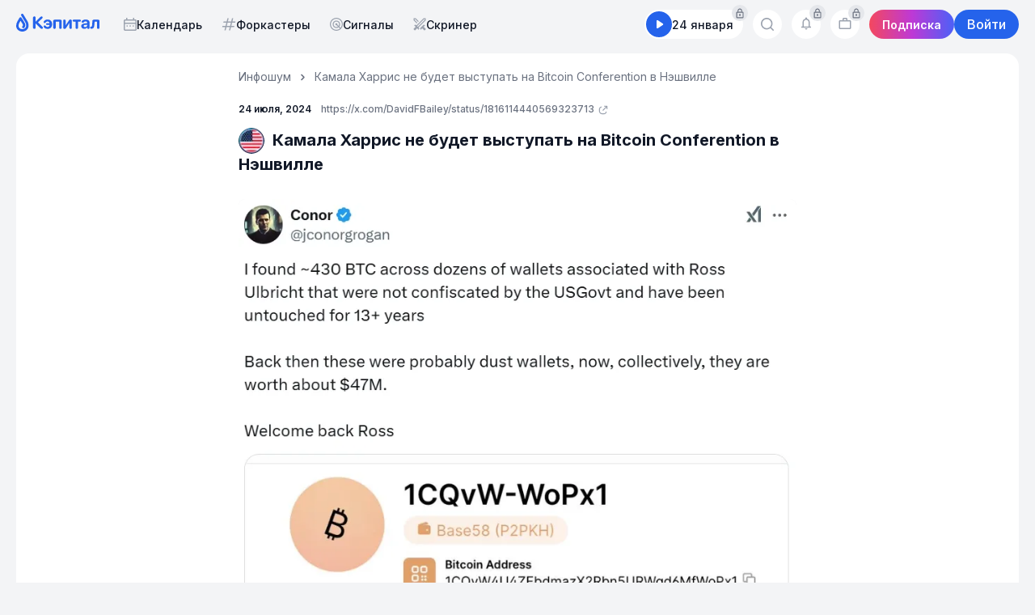

--- FILE ---
content_type: text/html
request_url: https://dropscapital.com/news/9956
body_size: 868
content:
<!doctype html><html lang=""><head><meta charset="utf-8"><meta http-equiv="X-UA-Compatible" content="IE=edge"><meta name="viewport" content="width=device-width,initial-scale=1,viewport-fit=cover,maximum-scale=1,user-scalable=no"><link rel="icon" type="image/x-icon" sizes="32x32" href="/favicons/favicon-32x32.ico"><link rel="icon" type="image/x-icon" sizes="16x16" href="/favicons/favicon-16x16.ico"><link rel="shortcut icon" type="image/x-icon" href="/favicons/favicon.ico"/><link rel="apple-touch-icon" sizes="512x512" href="/images/Icon-App-512x-512x.png"><title>Drops Capital — Криптоаналитика и сигналы</title><meta name="theme-color" id="theme-color-meta" content="#ffffff"/><meta name="apple-mobile-web-app-capable" content="yes"><meta name="apple-mobile-web-app-status-bar-style" content="black-translucent"><meta name="description" content="Drops Capital - Смыслы. Тренды. Капитал. Актуальные новости, материалы и аналитика, помогающие лучше ориентироваться на рынке."/><link rel="manifest" id="manifest-capital" href="https://dropscapital.fra1.digitaloceanspaces.com/static/PWA/dev_manifest_light.json"><meta property="og:title" content="DropsCapital — Криптоаналитика и сигналы"/><meta property="og:description" content="Drops Capital - Смыслы. Тренды. Капитал. Актуальные новости, материалы и аналитика, помогающие лучше ориентироваться на рынке."/><meta property="og:image" content="/images/card_capital.png"/><meta property="og:type" content="website"/><meta property="og:url" content="https://dropscapital.com"/><meta name="twitter:card" content="summary_large_image"><meta name="twitter:title" content="Drops Capital — Криптоаналитика и сигналы"/><meta name="twitter:description" content="Drops Capital - Смыслы. Тренды. Капитал. Актуальные новости, материалы и аналитика, помогающие лучше ориентироваться на рынке."/><meta name="twitter:image" content="/images/card_capital.png"/><script defer="defer" src="/js/chunk-vendors.74c1c0a0.js"></script><script defer="defer" src="/js/app.8382f1ac.js"></script><link href="/css/app.020beb80.css" rel="stylesheet"></head><body style="margin: 0 auto"><noscript><strong>We're sorry but dropscapital doesn't work properly without JavaScript enabled. Please enable it to continue.</strong></noscript><div id="app"></div></body></html>

--- FILE ---
content_type: text/css
request_url: https://dropscapital.com/css/app.020beb80.css
body_size: 37827
content:
@import url(https://fonts.googleapis.com/css2?family=Inter:wght@100;200;300;400;500;600;700;800;900&display=swap);@import url(https://fonts.googleapis.com/css2?family=IBM+Plex+Mono:ital,wght@0,100;0,200;0,300;0,400;0,500;0,600;0,700;1,100;1,200;1,300;1,400;1,500;1,600;1,700&display=swap);@import url(https://fonts.googleapis.com/css2?family=IBM+Plex+Sans:ital,wght@0,100..700;1,100..700&display=swap);.audio-player[data-v-374565c8]{background:linear-gradient(135deg,#667eea,#764ba2);border-radius:20px;padding:30px;box-shadow:0 20px 60px rgba(0,0,0,.3);max-width:500px;margin:0 auto;position:relative}.player-controls[data-v-374565c8]{display:flex;gap:15px;justify-content:center;align-items:center;margin-bottom:20px;flex-wrap:wrap}.control-btn[data-v-374565c8]{background:hsla(0,0%,100%,.9);border:none;border-radius:50px;padding:12px 24px;font-size:16px;cursor:pointer;transition:all .3s ease;box-shadow:0 4px 15px rgba(0,0,0,.1)}.control-btn[data-v-374565c8]:hover{background:#fff;transform:translateY(-2px);box-shadow:0 6px 20px rgba(0,0,0,.15)}.play-btn[data-v-374565c8]{padding:15px 35px;font-size:24px;background:#4caf50;color:#fff}.play-btn.playing[data-v-374565c8]{background:#ff9800}.volume-control[data-v-374565c8]{display:flex;align-items:center;gap:10px;background:hsla(0,0%,100%,.9);padding:10px 15px;border-radius:50px;min-width:180px}.volume-slider[data-v-374565c8]{flex:1;min-width:80px;cursor:pointer}.volume-value[data-v-374565c8]{font-size:12px;min-width:40px;text-align:center;font-weight:700}.progress-container[data-v-374565c8]{background:hsla(0,0%,100%,.9);padding:15px;border-radius:15px;margin-bottom:20px}.time-display[data-v-374565c8]{text-align:center;font-size:14px;color:#333;margin-bottom:10px;font-weight:700}.progress-slider[data-v-374565c8]{width:100%;height:6px;border-radius:3px;background:#ddd;outline:none;cursor:pointer;-webkit-appearance:none}.progress-slider[data-v-374565c8]::-webkit-slider-thumb{-webkit-appearance:none;width:20px;height:20px;border-radius:50%;background:#667eea;cursor:pointer}.progress-slider[data-v-374565c8]::-moz-range-thumb{width:20px;height:20px;border-radius:50%;background:#667eea;cursor:pointer;border:none}.track-info[data-v-374565c8]{background:#fff;padding:20px;border-radius:15px;text-align:center;margin-bottom:15px}.track-info h3[data-v-374565c8]{margin:0 0 10px 0;color:#333}.track-info p[data-v-374565c8]{margin:0 0 15px 0;color:#666}.album-art[data-v-374565c8]{width:150px;height:150px;border-radius:10px;-o-object-fit:cover;object-fit:cover;margin:0 auto;display:block}.debug-info[data-v-374565c8]{background:rgba(0,0,0,.8);color:#fff;padding:15px;border-radius:10px;margin-top:15px;font-size:12px}.debug-info h4[data-v-374565c8]{margin-top:0;color:#ff9800}.debug-info p[data-v-374565c8]{margin:5px 0}.debug-toggle[data-v-374565c8]{background:rgba(0,0,0,.7);color:#fff;border:none;border-radius:5px;padding:5px 10px;font-size:11px;cursor:pointer;margin-top:10px;width:100%}.debug-toggle[data-v-374565c8]:hover{background:rgba(0,0,0,.9)}.Wrpr-Box{display:flex;flex-direction:column;width:100%;padding:16px;border-radius:16px;background-color:var(--bg-secondary)}.footer-text[data-v-da2cf11e]{display:flex;justify-content:space-between;width:100%;gap:14%}@media (max-width:576px){.footer-text[data-v-da2cf11e]{flex-direction:column;gap:16px}}.footer-text__section[data-v-da2cf11e]{display:flex;flex-direction:column;gap:6px}.footer-text__ttl[data-v-da2cf11e]{color:var(--color-secondary-light);font-size:13px;font-weight:500;line-height:24px;letter-spacing:-.1px}.footer-text__txt[data-v-da2cf11e]{color:var(--color-secondary);font-size:14px;font-weight:500;line-height:150%}.ftr-description[data-v-9dc57c80]{width:100%}.ftr-description__logo[data-v-9dc57c80]{display:flex;align-items:center;margin:0 0 4px 0}.ftr-description__txt[data-v-9dc57c80]{color:var(--color-primary);font-size:13px;font-weight:400;line-height:20px;letter-spacing:-.108px}.ftr-description__txt--thin[data-v-9dc57c80]{color:var(--color-secondary-middle)}.ftr-description__txt--heart[data-v-9dc57c80]{margin:12px 0 0 0}.ftr-description__heart[data-v-9dc57c80]{color:var(--color-negative-middle);display:inline-flex;animation:heartbeat-9dc57c80 2.5s infinite}.ftr-description__year[data-v-9dc57c80]{display:block;color:var(--gray-400);font-size:13px;font-weight:400;line-height:20px;letter-spacing:-.108px;margin:12px 0 0 0}.ftr-description__txt-section[data-v-9dc57c80]{margin:0 0 24px 0}@keyframes heartbeat-9dc57c80{0%{transform:scale(1);color:var(--color-negative-middle)}10%{transform:scale(1.24);color:var(--color-negative-middle)}20%{transform:scale(1.1);color:var(--color-negative-strong)}30%{transform:scale(1.24);color:var(--color-negative-extra-strong)}50%{transform:scale(1);color:var(--color-negative-middle)}}div[data-v-10dca482]{--size:20px;display:flex;align-items:center;justify-content:center;max-width:var(--size);min-height:var(--size);max-height:var(--size);min-width:var(--size);background-color:var(--tab-secondary);border-radius:50%;color:var(--color-secondary-middle)}.footer-links[data-v-3e86bf1e]{display:grid;grid-template-columns:1fr 1fr 1fr 1fr;row-gap:32px;width:100%}@media (max-width:1100px){.footer-links[data-v-3e86bf1e]{grid-template-columns:1fr 1fr 1fr 132px}}@media (max-width:620px){.footer-links[data-v-3e86bf1e]{grid-template-columns:1fr 1fr;row-gap:24px}}.footer-links__clmn[data-v-3e86bf1e]{display:flex;flex-direction:column}@media (max-width:620px){.footer-links__clmn--community[data-v-3e86bf1e]{grid-column:1/3;grid-row:2/3}.footer-links__clmn--ecosystems[data-v-3e86bf1e]{grid-column:2/3;grid-row:1/2}.footer-links__clmn--feedback[data-v-3e86bf1e]{grid-column:2/3;grid-row:2/3}}.footer-links__ttl[data-v-3e86bf1e]{color:var(--color-secondary-light);font-size:13px;font-weight:500;line-height:24px;letter-spacing:-.1px;margin:0 0 8px 0}.footer-links__lnk[data-v-3e86bf1e]{display:flex;align-items:baseline;gap:4px;width:-moz-fit-content;width:fit-content;color:var(--color-primary-light);font-size:16px;font-weight:500;margin:0 0 8px -2px;transition:color .1s,box-shadow .2s;padding:2px;border-radius:4px}.footer-links__lnk[data-v-3e86bf1e]:last-of-type{margin-bottom:0}@media (hover:hover){.footer-links__lnk:hover .footer-links__icon[data-v-3e86bf1e],.footer-links__lnk[data-v-3e86bf1e]:hover{color:var(--link)}}.footer-links__lnk[data-v-3e86bf1e]:active{color:var(--link-middle)}.footer-links__lnk[data-v-3e86bf1e]:focus-visible{outline:none;box-shadow:0 0 0 3px rgba(37,99,235,.2)}.footer-links__lnk--disabled[data-v-3e86bf1e]{pointer-events:none}.footer-links__icon[data-v-3e86bf1e]{color:var(--color-secondary-light);max-width:14px;max-height:14px}.footer-links__txt-section[data-v-3e86bf1e]{grid-column:1/5;grid-row:2/3}.footer[data-v-22f98348]{display:flex;flex-wrap:nowrap;flex-direction:row;justify-content:space-between;width:100%}@media (max-width:1160px){.footer[data-v-22f98348]{flex-direction:column-reverse}}@media (max-width:1024px){.footer[data-v-22f98348]{border-radius:0}}.footer__description[data-v-22f98348]{max-width:330px;width:100%;margin:0 64px 0 0}@media (max-width:1160px){.footer__description[data-v-22f98348]{margin:24px 0 0 0;max-width:none}}.footer__links[data-v-22f98348]{width:100%;max-width:870px}.Btn-Social{display:flex;justify-content:center;align-items:center;position:relative;min-height:40px;border-radius:8px;border:1px solid var(--field-border);padding:0 12px;width:100%;color:var(--color-primary);transition:background-color .1s,box-shadow .2s}@media (hover:hover){.Btn-Social:hover{background-color:var(--bg-post-neutral)}}.Btn-Social:active{background-color:var(--bg-post-neutral-strong)}.Btn-Social__icon{display:flex;align-items:center;position:absolute;left:8px}.Field-Hdr{width:100%;display:flex;justify-content:space-between}.Field-Hdr__group{display:flex;align-items:center;flex-wrap:wrap}.Field-Hdr__label{color:var(--color-secondary);font-size:14px;font-weight:500;margin:0 4px 0 0}.Field-Hdr__option{font-size:14px}.Field-Hdr__counter,.Field-Hdr__option{color:var(--color-secondary-light);font-weight:400}.Field-Hdr__counter{display:flex;align-items:center;font-size:12px}.Field-Text[data-v-69d53bc1]{width:100%}.Field-Text__hdr[data-v-69d53bc1]{display:flex;justify-content:space-between;margin:0 0 4px 0}.Field-Text__input[data-v-69d53bc1]{width:100%;max-height:40px;padding:8px 16px;border-radius:12px;border:1px solid var(--field-border);color:var(--color-primary);font-size:14px;font-weight:400;line-height:24px;resize:none;overflow:hidden;outline:none;background-color:var(--bg-secondary);transition:border-color .1s,background-color .1s}.Field-Text__input[data-v-69d53bc1]::-moz-placeholder{color:var(--color-secondary-light)}.Field-Text__input[data-v-69d53bc1]::placeholder{color:var(--color-secondary-light)}@media (hover:hover){.Field-Text__input[data-v-69d53bc1]:hover{border:1px solid var(--field-border-hover)}}.Field-Text__input[data-v-69d53bc1]:focus{border:1px solid var(--link)}.Field-Text__input--error[data-v-69d53bc1]{border-color:var(--color-negative-middle)}@media (hover:hover){.Field-Text__input--error[data-v-69d53bc1]:hover{border:1px solid var(--color-negative)}}.Field-Text__input--disabled[data-v-69d53bc1]{pointer-events:none;border-color:var(--color-silent);background-color:var(--color-silent-middle)}.Field-Text__error-text[data-v-69d53bc1]{color:var(--color-negative-middle);font-size:14px;margin-top:6px}.Field-Text__counter[data-v-69d53bc1]{font-size:12px;font-weight:400;color:var(--color-secondary);text-align:right;display:block;margin:4px 0 0 0}.Field-Pass{display:flex;flex-direction:column}.Field-Pass__hdr{display:flex;justify-content:space-between;margin:0 0 4px 0}.Field-Pass__input-box{display:flex;align-items:center;position:relative;z-index:0}.Field-Pass__input{width:100%;max-height:40px;padding:8px 16px;border-radius:12px;border:1px solid var(--field-border);color:var(--color-primary);font-size:14px;font-weight:400;line-height:24px;resize:none;overflow:hidden;outline:none;background-color:var(--bg-secondary);transition:border-color .1s}.Field-Pass__input::-moz-placeholder{color:var(--color-secondary-light)}.Field-Pass__input::placeholder{color:var(--color-secondary-light)}.Field-Pass__input--error{border-color:var(--color-negative)}.Field-Pass__input:hover{border:1px solid var(--field-border-hover)}.Field-Pass__input:focus{border:1px solid var(--link)}.Field-Pass__eye{display:flex;justify-content:center;align-items:center;max-width:28px;max-height:28px;min-width:28px;min-height:28px;position:absolute;right:16px}.Field-Pass__eye .SVG-Eye__stroke{transition:stroke .1s;stroke:var(--color-secondary-light)}@media (hover:hover){.Field-Pass__eye{cursor:pointer}.Field-Pass__eye:hover .SVG-Eye__stroke{stroke:var(--color-secondary-middle)}}.Field-Pass__eye:active{stroke:var(--color-secondary)}.Field-Pass__error-txt{color:var(--color-negative);font-size:14px;margin:10px 0 0 0}.Checkbox{flex-wrap:nowrap;white-space:nowrap}.Checkbox,.Checkbox__check{display:flex;align-items:center}.Checkbox__check{max-width:16px;max-height:16px;min-width:16px;min-height:16px;justify-content:center;border-radius:6px;border:1px solid var(--field-border);cursor:pointer;transition:background-color .1s,border-color .1s}@media (hover:hover){.Checkbox__check:hover{border:1px solid var(--field-border-hover);background-color:var(--bg-post-neutral)}}.Checkbox__check:active{border:1px solid var(--color-primary-middle)}.Checkbox__check--active{border-color:var(--link);background-color:var(--link)}.Checkbox__check--active .Checkbox__check-mark{display:block}.Checkbox__check--active:hover{border:1px solid var(--link-strong);background-color:var(--link-strong)}.Checkbox__check--active:active{border:1px solid var(--link-extra-strong);background-color:var(--link-extra-strong)}.Checkbox__check--active:focus-visible{box-shadow:0 0 0 4px var(--blue-100-s)}.Checkbox__check--disabled,.Checkbox__check--disabled-checked{pointer-events:none;border:1px solid var(--color-secondary-light);background-color:var(--color-secondary-light)}.Checkbox__check-mark{display:none}.Checkbox__check-mark .SVG-Check-Mark__stroke{stroke:#fff}.Checkbox__label{color:var(--color-primary);font-size:14px;font-weight:400;margin:0 0 0 6px;-webkit-user-select:none;-moz-user-select:none;user-select:none;cursor:pointer}@media (hover:hover){.Checkbox__label:hover{color:var(--color-primary-light)}}.Checkbox__label:active{color:var(--color-secondary)}.Checkbox__input{display:none}.Ldr[data-v-15892a4a]{animation:loader-rotate-15892a4a 2s linear infinite}.Ldr circle[data-v-15892a4a]{stroke-linecap:round;animation:loader-dash-15892a4a 1.5s ease-in-out infinite}@keyframes loader-rotate-15892a4a{to{transform:rotate(1turn)}}@keyframes loader-dash-15892a4a{0%{stroke-dasharray:1,150;stroke-dashoffset:0}50%{stroke-dasharray:90,150;stroke-dashoffset:-35}to{stroke-dasharray:90,150;stroke-dashoffset:-124}}.Btn[data-v-d42e060e]{display:flex;align-items:center;justify-content:center;min-height:40px;position:relative;padding:0 16px;outline:none;cursor:pointer;border-radius:8px;transition:background-color .1s,box-shadow .1s}.Btn[data-v-d42e060e]:disabled{pointer-events:none}.Btn--gray[data-v-d42e060e]{background-color:var(--color-secondary)!important}.Btn__txt[data-v-d42e060e]{display:block;font-size:16px;font-weight:500;-webkit-user-select:none;-moz-user-select:none;user-select:none;white-space:nowrap}.Btn__ldr[data-v-d42e060e]{position:absolute}.Btn--primary[data-v-d42e060e]{background-color:var(--bg-primary-button)}@media (hover:hover){.Btn--primary[data-v-d42e060e]:hover{background-color:var(--bg-primary-button-strong)}}.Btn--primary[data-v-d42e060e]:active{background-color:var(--bg-primary-button-extra-strong)}.Btn--primary[data-v-d42e060e]:disabled{opacity:.5;background-color:var(--bg-primary-button-disabled)}.Btn--primary:disabled .Btn__txt[data-v-d42e060e]{color:var(--link)}.Btn--primary[data-v-d42e060e]:focus-visible{box-shadow:0 0 0 4px var(--blue-200)}.Btn--primary .Btn__txt[data-v-d42e060e]{color:#fff}.Btn--secondary[data-v-d42e060e]{border:1px solid var(--gray-200-d-300);background-color:transparent}@media (hover:hover){.Btn--secondary[data-v-d42e060e]:hover{background-color:var(--gray-50)}}.Btn--secondary[data-v-d42e060e]:active{background-color:var(--gray-100)}.Btn--secondary[data-v-d42e060e]:focus-visible{box-shadow:0 0 0 4px var(--gray-200)}.Btn--secondary .Btn__txt[data-v-d42e060e]{color:var(--gray-900)}.Btn--secondary[data-v-d42e060e] .Btn__ldr circle{stroke:var(--blue-600)!important}.Btn--alert[data-v-d42e060e]{background-color:var(--color-negative)}@media (hover:hover){.Btn--alert[data-v-d42e060e]:hover{background-color:var(--color-negative-strong)}}.Btn--alert[data-v-d42e060e]:active{background-color:var(--color-negative-extra-storng)}.Btn--alert .Btn__txt[data-v-d42e060e]{color:#fff}.Btn--blue-border[data-v-d42e060e]{border:1px solid var(--link)}@media (hover:hover){.Btn--blue-border[data-v-d42e060e]:hover{border:1px solid var(--link-light)}}.Btn--blue-border[data-v-d42e060e]:active{border:1px solid var(--link-silent)}.Btn--blue-border[data-v-d42e060e]:disabled{opacity:.5;border:1px solid var(--link-extra-strong)}.Btn--blue-border:disabled .Btn__txt[data-v-d42e060e]{color:var(--link-strong)}.Btn--blue-border[data-v-d42e060e]:focus-visible{box-shadow:0 0 0 4px var(--link-strong)}.Btn--blue-border .Btn__txt[data-v-d42e060e]{color:var(--link)}.Btn--gray[data-v-d42e060e]{background-color:var(--gray-300-d-400)}@media (hover:hover){.Btn--gray[data-v-d42e060e]:hover{background-color:var(--gray-300-d-400)}}.Btn--gray[data-v-d42e060e]:active{background-color:var(--gray-300-d-400)}.Btn--gray[data-v-d42e060e]:focus-visible{box-shadow:0 0 0 4px var(--gray-100)}.Btn--gray[data-v-d42e060e]:disabled{pointer-events:none;background-color:var(--gray-300-d-400)}.Btn--gray:disabled .Btn__txt[data-v-d42e060e]{color:var(--gray-600)}.Btn--gray .Btn__txt[data-v-d42e060e]{font-weight:600;color:var(--gray-600)}.Btn--blue-gradient[data-v-d42e060e]{background:linear-gradient(89deg,#1252af -10.61%,#1a6cd1 50.22%,#1252af 111.04%)}@media (hover:hover){.Btn--blue-gradient[data-v-d42e060e]:hover{filter:brightness(.9)}}.Btn--blue-gradient[data-v-d42e060e]:active{filter:brightness(.8)}.Btn--blue-gradient[data-v-d42e060e]:focus-visible{box-shadow:0 0 0 4px var(--gray-100)}.Btn--blue-gradient .Btn__txt[data-v-d42e060e]{font-weight:600;color:#fff}.Tph-Hint{border-radius:8px;padding:12px;background-color:var(--bg-main)}.Tph-Hint__icon{position:relative;top:2.5px;margin:0 4px 0 0}.Tph-Hint__txt{color:var(--color-primary);font-size:14px;font-weight:400;line-height:22px}.Wdgt-Auth-Module{display:flex;flex-direction:column;align-items:center;width:100%}.Wdgt-Auth-Module__social-btn{margin:0 0 8px 0}.Wdgt-Auth-Module__social-btn:last-of-type{margin:0}.Wdgt-Auth-Module__separator{display:flex;align-items:center;flex-wrap:nowrap;width:100%;color:var(--color-secondary);font-weight:400;font-size:14px;line-height:20px;margin:0 8px;white-space:nowrap;margin:12px 0}.Wdgt-Auth-Module__separator:after,.Wdgt-Auth-Module__separator:before{content:"";width:100%;min-height:1px;background-color:var(--color-silent);position:relative;top:1px}.Wdgt-Auth-Module__separator:before{margin:0 8px 0 0}.Wdgt-Auth-Module__separator:after{margin:0 0 0 8px}.Wdgt-Auth-Module__text{width:100%;color:var(--color-primary);font-size:16px;font-weight:500;line-height:24px}.Wdgt-Auth-Module__text--thin{font-size:14px;font-weight:400;line-height:21px}.Wdgt-Auth-Module__ftr-txt{font-size:14px;font-weight:400;text-align:center;color:var(--color-primary);margin:24px 0 0 0}.Wdgt-Auth-Module__error-txt{display:flex;justify-content:flex-start;font-size:14px;font-weight:400;text-align:center;color:var(--color-negative);width:100%}.Wdgt-Auth-Module__lnk{color:var(--link);cursor:pointer;font-size:14px;font-weight:500;border-bottom:2px solid transparent;transition:color .1s,border-color .2s}@media (hover:hover){.Wdgt-Auth-Module__lnk:hover{color:var(--link-strong)}}.Wdgt-Auth-Module__lnk:active{color:var(--link-extra-strong)}.Wdgt-Auth-Module__help-txt{color:var(--color-secondary);line-height:20px;max-width:300px;text-align:center;margin:20px 0 0 0}.Wdgt-Auth-Module__help-lnk,.Wdgt-Auth-Module__help-txt{display:inline;word-break:break-word;font-size:12px;font-weight:400}.Wdgt-Auth-Module__help-lnk{word-wrap:break-word;white-space:normal;color:var(--link);-webkit-user-select:none;-moz-user-select:none;user-select:none;transition:color .1s}@media (hover:hover){.Wdgt-Auth-Module__help-lnk:hover{color:var(--link-strong)}}.Wdgt-Auth-Module__help-lnk:active{color:var(--link-extra-strong)}.Wdgt-Auth-Module__help-lnk:focus-visible{text-decoration:underline}.Wdgt-Auth-Module__forgot-box{display:flex;flex-direction:column;align-items:flex-end;width:100%;margin:12px 0 0 0}.Wdgt-Auth-Module__remember-me{width:100%;margin:8px 0 0 0}.Wdgt-Auth-Module__form{display:inherit;flex-direction:inherit;justify-content:inherit;align-items:inherit;width:100%}.Wdgt-Auth-Module__form-field{width:100%;margin:0 0 8px 0}.Wdgt-Auth-Module__form-field:last-of-type{margin:0}.Wdgt-Auth-Module__turnstile{margin:8px 0 0 0}.Wdgt-Auth-Module__button{margin:12px 0 0 0}.Wdgt-Auth-Module__hint{margin:8px 0 12px 0}.Btn-Close[data-v-5ed03afa]{--size:40px;display:flex;justify-content:center;align-items:center;max-height:var(--size);max-width:var(--size);min-height:var(--size);min-width:var(--size);border:1px solid var(--color-secondary-middle);background-color:transparent;border-radius:50%;z-index:10;cursor:pointer;transition:background-color .1s,box-shadow .1s,border-color .1s}@media (hover:hover){.Btn-Close[data-v-5ed03afa]:hover{background-color:var(--bg-post-neutral)}}.Btn-Close[data-v-5ed03afa]:active{background-color:var(--bg-post-neutral-strong)}.Btn-Close svg[data-v-5ed03afa]{fill:var(--color-secondary-middle);height:16px;width:16px}.Btn-Close--white-fill[data-v-5ed03afa]{border:1px solid var(--bg-secondary);background-color:var(--bg-secondary);box-shadow:var(--shadow-bg-wrapper)}@media (hover:hover){.Btn-Close--white-fill[data-v-5ed03afa]:hover{background-color:var(--color-silent-middle)}}.Btn-Close--white-fill[data-v-5ed03afa]:active{background-color:var(--color-silent)}.Btn-Close--white-fill[data-v-5ed03afa]:focus-visible{box-shadow:0 0 0 4px var(--link-silent-middle)}.Btn-Close--white-fill svg[data-v-5ed03afa]{fill:var(--color-primary)}.Btn-Close--overlay[data-v-5ed03afa]{border:1px solid #fff;background-color:transparent}@media (hover:hover){.Btn-Close--overlay[data-v-5ed03afa]:hover{background-color:rgba(0,0,0,.3)}}.Btn-Close--overlay[data-v-5ed03afa]:active{background-color:rgba(0,0,0,.4)}.Btn-Close--overlay[data-v-5ed03afa]:focus-visible{box-shadow:0 0 0 4px var(--red-200)}.Btn-Close--overlay svg[data-v-5ed03afa]{fill:#fff}.Wdgt-Auth-Back-Button{display:flex;align-items:center;border-radius:50%;max-width:20px;max-height:20px;min-width:20px;min-height:20px;transition:box-shadow .2s}.Wdgt-Auth-Back-Button .SVG-Arrow-Strong__path{transition:fill .1s}@media (hover:hover){.Wdgt-Auth-Back-Button:hover .SVG-Arrow-Strong__path{fill:var(--color-secondary-middle)}}.Wdgt-Auth-Back-Button:active .SVG-Arrow-Strong__path{fill:var(--color-secondary)}.Wdgt-Auth-Back-Button:focus-visible{box-shadow:0 0 0 3px var(--link-silent-middle)}.Wdgt-Auth{display:flex;align-items:center;justify-content:center;min-width:100dvw;min-height:100dvh;position:fixed;top:0;left:0;background-color:rgba(0,0,0,.6);z-index:99999}.Wdgt-Auth__wrapper{padding:24px;border-radius:16px;background-color:var(--bg-secondary);max-width:400px;width:100%}.Wdgt-Auth__hdr{display:flex;align-items:flex-start;justify-content:space-between;width:100%;margin:0 0 16px 0}.Wdgt-Auth__ttl{display:flex;align-items:center;color:var(--color-primary);font-size:20px;font-weight:700}.Wdgt-Auth__arrow{margin:0 12px 0 0}.Anim-Call-Auth-Widget-enter-active,.Anim-Call-Auth-Widget-leave-active{transition:opacity .15s ease-in-out}.Anim-Call-Auth-Widget__wrapper{transition:transform .15s ease-in-out}.Anim-Call-Auth-Widget-enter-from{opacity:0}.Anim-Call-Auth-Widget-enter-from .Anim-Call-Auth-Widget__wrapper{transform:translateY(20px)}.Anim-Call-Auth-Widget-enter-to{opacity:1}.Anim-Call-Auth-Widget-enter-to .Anim-Call-Auth-Widget__wrapper{transform:translateY(0)}.Anim-Call-Auth-Widget-leave-from{opacity:1}.Anim-Call-Auth-Widget-leave-from .Anim-Call-Auth-Widget__wrapper{transform:translateY(0)}.Anim-Call-Auth-Widget-leave-to{opacity:0}.Anim-Call-Auth-Widget-leave-to .Anim-Call-Auth-Widget__wrapper{transform:translateY(20px)}.image-slide[data-v-3202a77c]{display:flex;flex-direction:column;justify-content:center;gap:12px;height:100%}.image-slide img[data-v-3202a77c]{height:-moz-fit-content;height:fit-content;max-height:calc(100% - 32px);max-width:100%;-o-object-fit:contain;object-fit:contain}.image-slide figcaption[data-v-3202a77c]{text-align:center;color:#fff;font-size:14px;font-weight:400;white-space:21px}.image-slide__zoomable[data-v-3202a77c]{touch-action:none;transform-origin:center center;will-change:transform;display:flex;justify-content:center;align-items:center;width:100%;height:100%;overflow:hidden}video[data-v-ca11fe0a]{max-height:100%;max-width:100%}.btn[data-v-433a9e78]{display:flex;align-items:center;justify-content:center;min-width:64px;height:100%}@media (hover:hover){.btn[data-v-433a9e78]{background-color:transparent}.btn[data-v-433a9e78]:hover{background-color:rgba(0,0,0,.65)}.btn[data-v-433a9e78]:active{background-color:rgba(0,0,0,.75)}}.btn--left[data-v-433a9e78]{border-radius:8px 0 0 8px}.btn--left .btn__arrow[data-v-433a9e78]{transform:rotate(90deg)}.btn--right[data-v-433a9e78]{border-radius:0 8px 8px 0}.btn--right .btn__arrow[data-v-433a9e78]{transform:rotate(-90deg)}.btn__arrow[data-v-433a9e78] path{fill:#fff}.btn[data-v-3ca0fefd]{--size:40px;display:flex;justify-content:center;align-items:center;max-height:var(--size);max-width:var(--size);min-height:var(--size);min-width:var(--size);border:1px solid #fff;background-color:transparent;border-radius:50%;z-index:10;cursor:pointer;transition:background-color .1s,box-shadow .1s,border-color .1s}@media (hover:hover){.btn[data-v-3ca0fefd]:hover{border:1px solid #c4c4c4}.btn:hover svg[data-v-3ca0fefd]{fill:#c4c4c4}}.btn svg[data-v-3ca0fefd]{fill:#fff;height:16px;width:16px}.viewer[data-v-43daa3c8]{position:fixed;top:0;left:0;width:100%;height:100dvh;background-color:rgba(0,0,0,.85);z-index:99999;display:flex;justify-content:space-between;align-items:center;padding:80px 0;height:100%}.viewer__btn--left[data-v-43daa3c8]{margin:0 0 0 16px}.viewer__btn--right[data-v-43daa3c8]{margin:0 16px 0 0}.viewer__close[data-v-43daa3c8]{position:fixed;top:24px;right:24px;z-index:4}.viewer__list[data-v-43daa3c8]{display:flex;flex-wrap:nowrap;overflow:hidden;max-width:100%;width:100%;height:100%;margin:0 16px}.viewer__item[data-v-43daa3c8]{display:flex;justify-content:center;align-items:center;width:100%;min-width:100%;max-height:100%}.viewer[data-v-cc2906da]{position:fixed;top:0;left:0;width:100%;height:100dvh;background-color:rgba(0,0,0,.85);z-index:99999;display:flex;justify-content:space-between;align-items:center;padding:80px 0;height:100%}.viewer__btn--left[data-v-cc2906da]{margin:0 0 0 16px}.viewer__btn--right[data-v-cc2906da]{margin:0 16px 0 0}.viewer__close[data-v-cc2906da]{position:absolute;top:24px;right:24px}.viewer__list[data-v-cc2906da]{display:flex;flex-wrap:nowrap;overflow:hidden;max-width:100%;width:100%;height:100%}.viewer__item[data-v-cc2906da]{min-width:100%;max-height:100%;padding:0 16px}.viewer__dots[data-v-cc2906da],.viewer__item[data-v-cc2906da]{display:flex;justify-content:center;align-items:center;width:100%}.viewer__dots[data-v-cc2906da]{gap:8px;position:absolute;bottom:12px}.viewer__dot[data-v-cc2906da]{min-height:6px;max-height:6px;max-width:6px;min-width:6px;border-radius:50%;background-color:var(--color-secondary-middle)}.viewer__dot--active[data-v-cc2906da]{background-color:#fff}.slider-viewer[data-v-5e53e43c]{z-index:99999}.overlay-btn-close[data-v-81791414]{display:flex;align-items:center;justify-content:center;min-height:32px;min-width:32px;max-height:32px;max-width:32px;cursor:pointer}.overlay-btn-close__svg[data-v-81791414]{max-height:18px;max-width:18px;min-width:18px;min-height:18px;color:#fff}.overlay-item[data-v-599acd12]{display:flex;align-items:center;justify-content:space-between;gap:12px;opacity:.9;width:-moz-fit-content;width:fit-content;max-width:420px;border-radius:8px;padding:6px 4px 6px 12px;width:100%;background-size:100% 100%;background-repeat:no-repeat;background-position:50%}.overlay-item--green[data-v-599acd12]{background-color:var(--overlay-manager-positive-bg)}.overlay-item--red[data-v-599acd12]{background-color:var(--overlay-manager-negative-bg)}@media (max-width:460px){.overlay-item[data-v-599acd12]{width:100%;align-items:center}}.overlay-item__icon-box[data-v-599acd12]{display:flex;align-items:center;justify-content:center;padding:5px;border-radius:50%;border:1px solid #fff}.overlay-item__icon[data-v-599acd12]{--size:17px;color:#fff;max-height:var(--size);max-width:var(--size);min-width:var(--size);min-height:var(--size)}.overlay-item__icon--alpha[data-v-599acd12],.overlay-item__icon--pen[data-v-599acd12]{--size:14px}.overlay-item__txt[data-v-599acd12]{color:#fff;font-size:14px;font-weight:500;line-height:150%}.overlay-item__wrapper[data-v-599acd12]{display:flex;align-items:center;gap:8px;width:100%}.overlay[data-v-67a93e12]{display:flex;flex-direction:column;gap:12px;position:fixed;bottom:12px;right:12px;z-index:99999}@media (max-width:460px){.overlay[data-v-67a93e12]{width:100%;align-items:center;padding:0 12px;right:0}}.overlay-manager-animation-enter-active[data-v-67a93e12],.overlay-manager-animation-leave-active[data-v-67a93e12]{transition:all .4s ease}.overlay-manager-animation-enter-from[data-v-67a93e12]{opacity:0;transform:translateY(20px)}.overlay-manager-animation-leave-to[data-v-67a93e12]{opacity:0}.overlay-manager-animation-leave-active[data-v-67a93e12]{position:absolute}.Tag-Value{display:flex;align-items:center;color:var(--color-primary);font-size:12px;font-weight:500;max-height:24px;min-height:24px;width:-moz-fit-content;width:fit-content;padding:0 6px;border-radius:4px;background-color:var(--bg-post-neutral)}.Tag-Value--pale{color:var(--color-secondary-middle)}.Skelet-Avt{border-radius:50%;background:linear-gradient(to right,var(--bg-post-neutral),var(--bg-post-neutral-strong),var(--bg-post-neutral));background-size:200% 100%;animation:Animation-Gradient-Transition 1s linear infinite}.Avt-Img{position:relative}.Avt-Img__image{-o-object-fit:cover;object-fit:cover;transition:box-shadow .2s;transition:opacity .1s}.Avt-Img__image--is-hidden{opacity:0}.Avt-Img__skelet{position:absolute;top:0;left:0}.Block-Project{display:flex;align-items:center;flex-wrap:nowrap;color:var(--color-primary);font-size:14px;font-weight:500;width:-moz-fit-content;width:fit-content;overflow:hidden;text-overflow:ellipsis}.Block-Project--link{cursor:pointer}@media (hover:hover){.Block-Project--link:hover{color:var(--link)}}.Block-Project--link:active{color:var(--link-strong)}.Block-Project__icon{margin:0 8px 0 0}.Block-Project__prefix{margin:0 0 0 8px;font-size:14px;font-weight:500;color:var(--color-secondary-light)}.Block-Project__name{white-space:nowrap;overflow:hidden;text-overflow:ellipsis;max-width:100%;display:inline-block}.Tag-Value-Change{display:flex;align-items:center;color:var(--color-primary);font-size:12px;font-weight:500;max-height:24px;min-height:24px;width:-moz-fit-content;width:fit-content;padding:0 3px 0 6px;border-radius:4px;background-color:var(--bg-post-neutral);white-space:nowrap}.Tag-Value-Change__percent{color:var(--color-secondary);background-color:var(--color-silent-middle);padding:0 4px;margin:0 0 0 6px;border-radius:4px}.Tag-Value-Change__percent--green{color:var(--color-postive-extra-strong);background-color:var(--bg-post-positve)}.Tag-Value-Change__percent--red{color:var(--color-negative-extra-strong);background-color:var(--bg-post-negative)}.Tag-List{display:flex;align-items:center;max-height:24px;min-height:24px;width:-moz-fit-content;width:fit-content;padding:0 6px;border-radius:4px;background-color:var(--bg-post-neutral)}.Tag-List__item{color:var(--color-secondary-middle);margin:0 8px 0 0}.Tag-List__item,.Tag-List__value{font-size:12px;font-weight:500;white-space:nowrap}.Tag-List__value{color:var(--color-primary);margin:0 0 0 4px}@media (min-width:260px) and (max-width:768px){.Tag-List{padding:0 0 0 6px}}.Tag-Icon-Value{display:flex;align-items:center;color:var(--color-primary);font-size:12px;font-weight:500;max-height:24px;min-height:24px;width:-moz-fit-content;width:fit-content;padding:0 6px;border-radius:4px;white-space:nowrap;background-color:var(--bg-post-neutral)}@media (hover:hover){.Tag-Icon-Value--link:hover{background-color:var(--bg-post-neutral-strong)}}.Tag-Icon-Value--link:active{background-color:var(--bg-post-neutral-extra-strong)}.Tag-Icon-Value--link:focus-visible{box-shadow:0 0 0 3px rgba(37,99,235,.2)}.Tag-Icon-Value__icon{margin:0 4px 0 0}.hover-effect:hover path[data-v-1cc24422]{fill:var(--gray-500)}.Tag-SmartContract{display:flex;align-items:center;color:var(--color-primary);font-size:12px;font-weight:500;max-height:24px;min-height:24px;width:-moz-fit-content;width:fit-content;padding:0 6px;border-radius:4px;white-space:nowrap;background-color:var(--bg-post-neutral);margin:0 0 0 8px;cursor:pointer}.Tag-SmartContract:hover{background-color:var(--color-silent-middle)}@media (hover:hover){.Tag-SmartContract--link:hover{background-color:var(--bg-post-neutral-strong)}}.Tag-SmartContract--link:active{background-color:var(--bg-post-neutral-extra-strong)}.Tag-SmartContract--link:focus-visible{box-shadow:0 0 0 3px rgba(37,99,235,.2)}.Tag-SmartContract__contract-icon{margin:0}.Tag-SmartContract__copy-icon{margin:0;cursor:pointer}.Tag-SmartContract__contract{display:inline-block;width:100px;text-align:center;white-space:nowrap;overflow:hidden;text-overflow:ellipsis}.Tag-Icon{display:flex;align-items:center;justify-content:center;max-height:24px;min-height:24px;max-width:24px;min-width:24px;padding:6px;border-radius:4px;background-color:var(--bg-post-neutral)}@media (hover:hover){.Tag-Icon--link:hover{background-color:var(--bg-post-neutral-strong)}}.Tag-Icon--link:active{background-color:var(--bg-post-neutral-extra-strong)}.Tag-Icon--link:focus-visible{box-shadow:0 0 0 3px rgba(37,99,235,.2)}.Skelet-Item{background:linear-gradient(to right,var(--bg-post-neutral),var(--bg-post-neutral-strong),var(--bg-post-neutral-extra-strong));background-size:200% 100%;animation:Animation-Gradient-Transition 2s linear infinite;opacity:.9}.Wdgt-Search-Trending__row{display:grid;-moz-column-gap:24px;column-gap:24px;margin:0 0 12px 0;grid-template-columns:auto auto auto 1fr auto}.Wdgt-Search-Trending__row:last-of-type{margin:0}.Wdgt-Search-Trending__icons{display:flex;align-items:center;justify-content:flex-end;justify-self:end}.Wdgt-Search-Trending__drop-btn{margin:0 0 0 8px}.Wdgt-Search-Trending__skelet-project{display:flex;align-items:center}.Wdgt-Search-Trending__avt-skelet{margin:0 8px 0 0}.Wdgt-Search-Section-Ttl{display:flex;align-items:center;flex-wrap:nowrap;width:-moz-fit-content;width:fit-content}.Wdgt-Search-Section-Ttl--space-between{width:100%;justify-content:space-between}.Wdgt-Search-Section-Ttl__txt{display:flex;align-items:center;color:var(--color-secondary-middle);font-size:14px;font-weight:500}.Wdgt-Search-Section-Ttl__icon{display:flex;align-items:center;margin:0 4px 0 0}.Wdgt-Search-Section-Ttl__prefix{color:var(--color-secondary-middle);font-size:14px;font-weight:400;margin:0 0 0 8px}.Wdgt-Search-Market-Stub{width:100%}.Wdgt-Search-Market-Stub__item{display:grid;grid-template-columns:24px 1fr auto auto;-moz-column-gap:4px;column-gap:4px;margin:0 0 8px 0}.Wdgt-Search-Market__hdr{margin:0 0 16px 0}.Wdgt-Search-Market__box-group{display:grid;grid-template-columns:repeat(auto-fill,minmax(310px,1fr));-moz-column-gap:8px;column-gap:8px;row-gap:8px;width:100%}.Wdgt-Search-Market__box{width:100%;padding:12px;margin:0 12px 0 0;border-radius:16px;background-color:var(--bg-post-neutral)}.Wdgt-Search-Market__box:last-of-type{margin:0}.Wdgt-Search-Market__box--green{background-color:var(--bg-post-positive)}.Wdgt-Search-Market__box--red{background-color:var(--bg-post-negative)}.Wdgt-Search-Market__hdr-section{margin:0 0 8px 0}.Wdgt-Search-Market__item{display:flex;align-items:center;justify-content:space-between;padding:8px 0;width:100%}.Wdgt-Search-Market__coin-icon{margin:0 0 0 4px}.Wdgt-Search-Market__price{display:flex;align-items:center;color:var(--color-primary);font-size:14px;font-weight:400}.Wdgt-Search-Market__percent{color:var(--color-secondary-middle);font-size:14px;font-weight:400;margin:0 0 0 8px;min-width:70px;text-align:right}.Wdgt-Search-Market__percent--green{color:var(--color-positive)}.Wdgt-Search-Market__percent--red{color:var(--color-negative)}.Count-Comment{display:flex;align-items:center;max-height:18px;min-height:18px;color:var(--color-secondary-middle)}.Count-Comment__icon{margin:0 4px 0 0;min-width:12px;max-width:12px}.Count-Comment__counter{color:var(--color-secondary-middle);font-size:12px;font-weight:500}.Count-Comment__new-counter{display:flex;align-items:center;color:var(--link);font-size:12px;font-weight:500;margin:0 0 0 2px}.Count-Comment--clickable{cursor:pointer}@media (hover:hover){.Count-Comment--clickable:hover .Count-Comment__counter{color:var(--link)}.Count-Comment--clickable:hover .SVG-Cloud__stroke{stroke:var(--link)}}.Wdgt-Search-Results{max-width:100%;width:100%}.Wdgt-Search-Results__item{display:grid;grid-template-columns:30px auto auto auto 1fr;max-width:100%;width:100%;padding:8px 0}@media (max-width:576px){.Wdgt-Search-Results__item{grid-template-columns:30px auto auto 1fr;row-gap:4px;padding:12px 0}}.Wdgt-Search-Results__image{align-self:center;margin:0 4px 0 0}.Wdgt-Search-Results__image--empty{margin:0 4px 0 0;width:24px;height:24px}@media (max-width:576px){.Wdgt-Search-Results__image{grid-column:1/2;grid-row:1/3;align-self:start}}.Wdgt-Search-Results__link,.Wdgt-Search-Results__link>p{cursor:pointer;align-self:center;display:block;color:var(--color-primary);text-overflow:ellipsis;overflow:hidden;font-size:14px;font-weight:400;max-width:100%;width:-moz-fit-content;width:fit-content;white-space:nowrap}@media (hover:hover){.Wdgt-Search-Results__link:hover,.Wdgt-Search-Results__link>p:hover{color:var(--link)}}.Wdgt-Search-Results__link:active,.Wdgt-Search-Results__link>p:active{color:var(--link-strong)}@media (max-width:576px){.Wdgt-Search-Results__link,.Wdgt-Search-Results__link>p{grid-column:2/5;grid-row:1/2}}.Wdgt-Search-Results__comment:before,.Wdgt-Search-Results__type:before{content:"·";color:var(--color-secondary-light);margin:0 8px}.Wdgt-Search-Results__type{align-self:center;color:var(--color-secondary-middle);font-size:14px;font-weight:400}@media (max-width:576px){.Wdgt-Search-Results__type{grid-column:3/4;grid-row:2/3}}.Wdgt-Search-Results__comment{align-self:center}@media (max-width:576px){.Wdgt-Search-Results__comment{grid-column:4/5;grid-row:2/3;position:relative;top:1px}}.Wdgt-Search-Results__time{align-self:center;text-align:right;color:var(--color-secondary-middle);font-size:14px;font-weight:400;white-space:nowrap;min-width:128px}@media (max-width:576px){.Wdgt-Search-Results__time{grid-column:2/3;grid-row:2/3;min-width:auto}}.Wdgt-Search{display:flex;align-items:center;justify-content:center;position:fixed;top:0;left:0;width:100dvw;height:100dvh;z-index:22222;background-color:rgba(0,0,0,.6);padding:0 24px}@media (max-width:768px){.Wdgt-Search{padding:0}}.Wdgt-Search__wrapper{width:100%;max-width:1040px;max-height:100dvh;border-radius:16px;background-color:var(--bg-secondary);overflow:hidden;position:relative}@media (max-width:768px){.Wdgt-Search__wrapper{border-radius:0}}@media (max-width:576px){.Wdgt-Search__wrapper{min-height:100dvh}}.Wdgt-Search__hdr{display:flex;align-items:center;justify-content:space-between;width:100%;border-bottom:1px solid var(--separator-secondary)}.Wdgt-Search__trending-ttl{margin:0 0 16px 0}.Wdgt-Search__input-box{display:flex;align-items:center;padding:16px 0 16px 18px;width:100%;cursor:text}@media (max-width:768px){.Wdgt-Search__input-box{padding:8px 0 8px 18px}}.Wdgt-Search__search-icon{display:flex;align-items:center;margin:0 8px 0 0}.Wdgt-Search__input{display:flex;align-items:center;background-color:transparent;width:100%;outline:none;color:var(--color-primary-light);font-size:16px;font-weight:400;min-height:32px;margin:0 16px 0 0}.Wdgt-Search__input::-moz-placeholder{color:var(--color-secondary-light);font-size:16px;font-weight:400}.Wdgt-Search__input::placeholder{color:var(--color-secondary-light);font-size:16px;font-weight:400}.Wdgt-Search__btns-group{display:flex;align-items:center;padding:16px 18px 16px 0}@media (max-width:768px){.Wdgt-Search__btns-group{padding:8px 18px 8px 0}}.Wdgt-Search__close-btn{display:flex;align-items:center;cursor:pointer}@media (hover:hover){.Wdgt-Search__close-btn:hover .SVG-Cross-Thin-Icon__stroke{stroke:var(--color-primary-light)}}.Wdgt-Search__clear-btn{display:flex;align-items:center;padding:4px 8px;border-radius:24px;background-color:var(--bg-wrapper-button);color:var(--color-primary);font-size:12px;font-weight:500;margin:0 16px 0 0;cursor:pointer}@media (hover:hover){.Wdgt-Search__clear-btn:hover{background-color:var(--bg-wrapper-button-hover)}}.Wdgt-Search__clear-btn:active{background-color:var(--bg-wrapper-button-active)}.Wdgt-Search__clear-btn .SVG-Eraser-Icon__fill{fill:var(--color-secondary-middle)}.Wdgt-Search__eraser-icon{margin:0 4px 0 0}.Wdgt-Search__body-scroll-box{position:relative;padding:4px 4px 12px 12px;max-height:550px;height:550px}.Wdgt-Search__body-scroll-box:after,.Wdgt-Search__body-scroll-box:before{opacity:0;content:"";position:absolute;min-height:64px;max-height:64px;pointer-events:none;z-index:2;width:100%;transition:opacity .4s}.Wdgt-Search__body-scroll-box:before{top:0;background:var(--gradiend-bg-wrapper)}.Wdgt-Search__body-scroll-box:after{bottom:0;transform:rotate(180deg);background:var(--gradiend-bg-wrapper)}.Wdgt-Search__body-scroll-box--bottom:after,.Wdgt-Search__body-scroll-box--top:before{opacity:1}@media (max-width:576px){.Wdgt-Search__body-scroll-box{max-height:calc(100dvh - 49px);height:100%}}.Wdgt-Search__body-scroll{overflow-y:auto;overflow-x:hidden;max-height:100%}@media (max-height:500px){.Wdgt-Search__body-scroll{max-height:calc(100dvh - 84px)}}@media (max-width:576px){.Wdgt-Search__body-scroll{max-height:calc(100dvh - 84px)}}.Wdgt-Search__body-scroll::-webkit-scrollbar{width:4px}@media (max-width:576px){.Wdgt-Search__body-scroll::-webkit-scrollbar{width:0}}.Wdgt-Search__body-scroll::-webkit-scrollbar-track{background:transparent;margin:var(--margins-inner-page) 0 var(--margins-inner-page) 0}.Wdgt-Search__body-scroll::-webkit-scrollbar-thumb{background-color:var(--color-silent);border-radius:2px}@-moz-document url-prefix(){.Wdgt-Search__body-scroll{scrollbar-width:thin;scrollbar-color:var(--color-silent) transparent}}.Wdgt-Search__trending-scroll-box{overflow-y:auto;padding:16px 12px 16px 4px;margin:0 4px 16px 0}.Wdgt-Search__trending-scroll-box::-webkit-scrollbar{height:4px}@media (max-width:576px){.Wdgt-Search__trending-scroll-box::-webkit-scrollbar{width:0}}.Wdgt-Search__trending-scroll-box::-webkit-scrollbar-track{background:transparent}.Wdgt-Search__trending-scroll-box::-webkit-scrollbar-thumb{background-color:var(--color-silent);border-radius:2px}@-moz-document url-prefix(){.Wdgt-Search__trending-scroll-box{scrollbar-width:thin;scrollbar-color:var(--color-silent) transparent}}.Wdgt-Search__market{padding:0 12px 0 0;margin:16px 0 0 0}.Wdgt-Search__no-results{display:flex;align-items:center;justify-content:center;width:100%;min-height:250px;color:var(--color-secondary);font-size:14px;font-weight:500}.Wdgt-Search__results{min-height:230px;padding:0 16px 0 8px}.Wdgt-Search__results__btn-wrap{width:100%;display:flex;align-items:center;justify-content:center}.Wdgt-Search__results__btn{color:var(--link);padding:10px;cursor:pointer}.Wdgt-Search__results__btn:hover{color:var(--link-middle)}.Wdgt-Search__results__btn-load{min-height:40px}.Wdgt-Search__results-ldr{width:100%;display:flex;align-items:center;justify-content:center;min-height:250px}.Block-Drops-Dscr[data-v-015c2aac]{display:flex;padding:8px 0;flex-direction:column;align-items:flex-start;gap:12px;align-self:stretch;border-radius:12px;background:var(--bg-secondary)}.Block-Drops-Dscr__items[data-v-015c2aac]{display:flex;align-items:flex-start;gap:8px;align-self:stretch}.Block-Drops-Dscr__item[data-v-015c2aac]{display:flex;height:98px;padding:8px 16px;align-items:flex-start;gap:12px;flex:1 0 0}.Block-Drops-Dscr__wrap[data-v-015c2aac]{display:flex;flex-direction:column;justify-content:center;align-items:flex-start;gap:4px;flex:1 0 0}.Block-Drops-Dscr__icon[data-v-015c2aac]{display:flex;width:16px;height:16px;justify-content:center;align-items:center;padding-top:5px}.Block-Drops-Dscr__ttl[data-v-015c2aac]{display:block;color:var(--color-primary);font-size:16px;font-weight:500;line-height:150%}.Block-Drops-Dscr__txt[data-v-015c2aac]{color:var(--color-secondary-middle);font-size:14px;font-weight:400;font-style:normal;line-height:130%}.Block-Drops-Dscr__separator[data-v-015c2aac]{height:1px;align-self:stretch;margin:0 44px;background-color:var(--color-silent-light)}.Block-Drops-Dscr--adaptive[data-v-015c2aac]{flex-direction:column;width:100%;gap:0}.Block-Drops-Dscr--adaptive .Block-Drops-Dscr__separator[data-v-015c2aac]{display:none}.Block-Drops-Dscr--adaptive .Block-Drops-Dscr__items[data-v-015c2aac]{display:flex;flex-direction:column;-moz-column-gap:12px;column-gap:12px;row-gap:6px;max-width:none;min-width:auto;margin:0 0 12px 0;width:100%}.Block-Drops-Dscr--adaptive .Block-Drops-Dscr__icon[data-v-015c2aac],.Block-Drops-Dscr--adaptive .Block-Drops-Dscr__items[data-v-015c2aac]:last-of-type{margin:0}.Block-Drops-Dscr--adaptive .Block-Drops-Dscr__ttl[data-v-015c2aac]{grid-column:2/3;grid-row:1/2;margin:0}@media (max-width:750px){.Block-Drops-Dscr[data-v-015c2aac]{flex-direction:column;width:100%;gap:0}.Block-Drops-Dscr .Block-Drops-Dscr__separator[data-v-015c2aac]{display:none}.Block-Drops-Dscr .Block-Drops-Dscr__items[data-v-015c2aac]{display:flex;flex-direction:column;-moz-column-gap:12px;column-gap:12px;row-gap:6px;max-width:none;min-width:auto;margin:0 0 12px 0;width:100%}.Block-Drops-Dscr .Block-Drops-Dscr__icon[data-v-015c2aac],.Block-Drops-Dscr .Block-Drops-Dscr__items[data-v-015c2aac]:last-of-type{margin:0}.Block-Drops-Dscr .Block-Drops-Dscr__ttl[data-v-015c2aac]{grid-column:2/3;grid-row:1/2;margin:0}}.Wdgt-Content-Capital-Info__ttl{display:flex;align-items:center;color:var(--color-primary);font-size:20px;font-weight:600;line-height:150%;margin:0 0 24px 0}.Btn-Points{display:flex;align-items:center;justify-content:center;max-width:16px;min-width:16px;max-height:16px;min-height:16px;cursor:pointer;border-radius:6px}@media (hover:hover){.Btn-Points:hover{background-color:var(--bg-post-neutral-strong)}.Btn-Points:hover .Btn-Points__fill{fill:var(--color-secondary)}}.Alpha-Post-Menu{position:relative}.Alpha-Post-Menu__btn{transition:opacity .1s}.Alpha-Post-Menu__dropdown{position:absolute;right:0;top:24px;z-index:2}.Wdgt-Content-Hdr{justify-content:space-between;width:100%}.Wdgt-Content-Hdr,.Wdgt-Content-Hdr__box{display:flex;align-items:center;max-width:100%}.Wdgt-Content-Hdr__box{overflow:hidden}.Wdgt-Content-Hdr__box:last-of-type{margin:0 0 0 8px;overflow:visible}.Wdgt-Content-Hdr__author{display:flex;align-items:center;flex-wrap:nowrap;color:var(--color-primary);font-size:12px;font-weight:600;cursor:pointer}.Wdgt-Content-Hdr__author:after{content:"";height:12px;max-width:1px;min-width:1px;background-color:var(--color-silent);margin:0 6px;transition:background-color .1s}.Wdgt-Content-Hdr__avt{margin:0 4px 0 0}.Wdgt-Content-Hdr__time{color:var(--color-primary);font-size:12px;font-weight:600;white-space:nowrap}.Wdgt-Content-Hdr__lnk{display:flex;align-items:center;flex-wrap:nowrap;max-width:100%;overflow:hidden;margin:0 0 0 12px}@media (hover:hover){.Wdgt-Content-Hdr__lnk:hover .Wdgt-Content-Hdr__lnk-txt{color:var(--link)}.Wdgt-Content-Hdr__lnk:hover .SVG-Link-Radius__fill{fill:var(--link)}}.Wdgt-Content-Hdr__lnk:active .Wdgt-Content-Hdr__lnk-txt{color:var(--link-strong)}.Wdgt-Content-Hdr__lnk:active .SVG-Link-Radius__fill{fill:var(--link-strong)}.Wdgt-Content-Hdr__lnk-txt{display:block;color:var(--color-secondary-middle);font-size:12px;font-weight:500;text-overflow:ellipsis;white-space:nowrap;overflow:hidden;max-width:100%}.Wdgt-Content-Hdr__icon{display:flex;align-items:center;max-width:14px;max-height:14px;min-width:14px;min-height:14px;margin:0 0 0 4px;position:relative;top:1px}.Wdgt-Content-Hdr__cloud{width:-moz-fit-content;width:fit-content}.Wdgt-Content-Hdr__cloud--disabled{pointer-events:none}.Wdgt-Content-Hdr__menu{margin:0 0 0 8px}.Wdgt-Content-Hdr__news-admin{display:flex;align-items:center;margin:0 0 0 12px}.Wdgt-Content-Hdr__news-admin svg{max-height:14px}.Wdgt-Content-Hdr__news-admin svg path{fill:var(--color-secondary)}.Wdgt-Content-Ttl{display:grid;grid-template-columns:32px 1fr;-moz-column-gap:12px;column-gap:12px}.Wdgt-Content-Ttl__icon{grid-column:1/2;grid-row:1/2}.Wdgt-Content-Ttl__txt{grid-column:1/3;grid-row:1/2;color:var(--color-primary);font-size:20px;font-weight:700;line-height:150%;text-indent:42px;position:relative;align-items:center;word-break:break-word}.Wdgt-Content-Ttl__txt--no-indent{text-indent:0}.Wdgt-Content-Ttl__txt--no-column{grid-column:auto;text-indent:0}.Wrapper-Dropdown{padding:16px 6px 16px 16px;border-radius:16px;border:1px solid var(--separator-secondary);background-color:var(--bg-secondary);box-shadow:var(--shadow-bg-wrapper);max-width:100%;overflow:hidden}.Wrapper-Dropdown__hdr{margin:0 0 8px 0}.Wrapper-Dropdown__scroll-wrapper{position:relative}.Wrapper-Dropdown__scroll-wrapper:after,.Wrapper-Dropdown__scroll-wrapper:before{content:"";opacity:0;position:absolute;min-height:64px;max-height:64px;pointer-events:none;z-index:2;width:100%;max-width:calc(100% - 16px);transition:opacity .4s}.Wrapper-Dropdown__scroll-wrapper:before{top:0;background:var(--gradiend-bg-wrapper)}.Wrapper-Dropdown__scroll-wrapper:after{bottom:0;transform:rotate(180deg);background:var(--gradiend-bg-wrapper)}.Wrapper-Dropdown__scroll-wrapper--bottom:after,.Wrapper-Dropdown__scroll-wrapper--top:before{opacity:1}.Wrapper-Dropdown__scroll{overflow:auto;padding:0 12px 0 0}.Wrapper-Dropdown__scroll::-webkit-scrollbar{width:7px}@media (max-width:576px){.Wrapper-Dropdown__scroll::-webkit-scrollbar{width:0}}.Wrapper-Dropdown__scroll::-webkit-scrollbar-track{background:transparent}.Wrapper-Dropdown__scroll::-webkit-scrollbar-thumb{background-color:var(--scroll-bar);border-radius:100px}.scroller[data-v-63cae480]{--gradient-color:var(--bg-primary);position:relative;width:100%;overflow:hidden}.scroller--secondary[data-v-63cae480]{--gradient-color:var(--bg-secondary)}.scroller__container[data-v-63cae480]{display:flex;gap:8px;overflow-x:auto;scroll-behavior:smooth;width:100%}.scroller__container[data-v-63cae480]::-webkit-scrollbar{display:none}.scroller__arrow[data-v-63cae480]{position:absolute;top:50%;transform:translateY(-50%);width:32px;height:32px;display:flex;justify-content:center;align-items:center;cursor:pointer;z-index:10}.scroller__arrow--left[data-v-63cae480]{left:-6px;transform:translateY(-50%) rotate(180deg)}.scroller__arrow--right[data-v-63cae480]{right:-6px}.scroller__arrow-icon[data-v-63cae480]{width:8px;height:8px}.scroller__arrow-icon path[data-v-63cae480]{fill:var(--color-secondary-middle)}.scroller__gradient[data-v-63cae480]{position:absolute;top:0;bottom:0;width:32px;z-index:5;pointer-events:none}.scroller__gradient--left[data-v-63cae480]{left:0;background:linear-gradient(to right,var(--gradient-color),transparent)}.scroller__gradient--right[data-v-63cae480]{right:0;background:linear-gradient(to left,var(--gradient-color),transparent)}.Editor-Smiles-List{display:flex;flex-wrap:wrap}.Editor-Smiles-List__item{--size:32px;display:flex;justify-content:center;align-items:center;max-width:var(--size);max-height:var(--size);min-width:var(--size);min-height:var(--size);border-radius:8px;font-size:18px;cursor:pointer;-webkit-user-select:none;-moz-user-select:none;user-select:none;-webkit-tap-highlight-color:transparent;transition:background-color .1s,font-size .1s}@media (hover:hover){.Editor-Smiles-List__item:hover{font-size:20px;background-color:var(--bg-post-neutral-strong)}}.Editor-Smiles-List__item:active{font-size:22px}.Editor-Smiles-Dropdown{--item-size:28px;max-width:270px}.Editor-Smiles-Dropdown__hdr{display:flex;flex-wrap:nowrap;position:relative;width:100%}.Editor-Smiles-Dropdown__nav{display:flex;align-items:center;flex-wrap:nowrap;width:-moz-max-content;width:max-content}.Editor-Smiles-Dropdown__grad-btn{display:none}.Editor-Smiles-Dropdown__btn{display:flex;align-items:center;justify-content:center;width:var(--item-size);height:var(--item-size);border-radius:4px;margin-right:4px;cursor:pointer}@media (hover:hover){.Editor-Smiles-Dropdown__btn:hover{background-color:var(--bg-post-neutral-strong)}}.Editor-Smiles-Dropdown__btn--active{pointer-events:none;background-color:var(--bg-post-neutral-extra-strong)}.Editor-Smiles-Dropdown__ttl{display:flex;align-items:center;flex-wrap:nowrap;color:var(--color-secondary);font-size:14px;margin:0 0 6px 0}.Editor-Smiles-Dropdown__ttl:after{content:"";width:100%;height:1px;background-color:var(--color-silent);position:relative;top:2px;margin-left:8px}.Editor-Smiles-Module{position:relative}.Editor-Smiles-Module__btn{--size:24px;display:flex;align-items:center;justify-content:center;max-width:var(--size);min-width:var(--size);max-height:var(--size);min-height:var(--size);cursor:pointer}@media (hover:hover){.Editor-Smiles-Module__btn:hover .SVG-Smile-Input-Icon__fill{fill:var(--link)}}.Editor-Smiles-Module__dropdown{position:absolute;top:32px;min-width:260px;z-index:99}.Editor-Gif-Module{--output-height:360px;display:flex;align-items:center;position:relative}.Editor-Gif-Module__icon{display:flex;align-items:center;justify-content:center;cursor:pointer}@media (hover:hover){.Editor-Gif-Module__icon:hover .SVG-Gif-Icon__fill{fill:var(--blue-600)}}.Editor-Gif-Module__dropdown{position:absolute;top:30px;left:0;min-width:280px;max-width:280px;background-color:var(--bg-secondary);border:1px solid var(--field-border);box-shadow:var(--shadow-bg-wrapper);padding:8px;border-radius:8px;z-index:100;overflow:hidden}.Editor-Gif-Module__input-box{display:flex;align-items:flex-start;border-bottom:1px solid var(--field-border);cursor:pointer;padding:4px 0}.Editor-Gif-Module__search-icon{display:flex;align-items:center;margin:0 8px 0 0}.Editor-Gif-Module__search-icon--focus .SVG-Search__fill{fill:var(--link)}.Editor-Gif-Module__input{color:var(--color-primary-light);font-size:14px;outline:none;background-color:transparent;padding:2px 0 6px 0}.Editor-Gif-Module__input::-moz-placeholder{color:var(--color-secondary-light);font-size:16px;font-weight:400}.Editor-Gif-Module__input::placeholder{color:var(--color-secondary-light);font-size:16px;font-weight:400}.Editor-Gif-Module__output{min-height:var(--output-height);max-height:var(--output-height);overflow:auto;margin:8px 0 0 0}.Editor-Gif-Module__output::-webkit-bar{width:4px}.Editor-Gif-Module__output::-webkit-scrollbar-track{background:transparent}.Editor-Gif-Module__output::-webkit-scrollbar-thumb{background-color:var(--scroll-bar);border-radius:20px}@-moz-document url-prefix(){.Editor-Gif-Module__output{scrollbar-width:thin;scrollbar-color:var(--scroll-bar) transparent}}.Editor-Gif-Module__list{display:grid;grid-template-columns:repeat(auto-fill,minmax(84px,1fr));-moz-column-gap:4px;column-gap:4px;row-gap:4px;padding:0 6px 6px 0}.Editor-Gif-Module__item{display:flex;justify-content:center;align-items:center;max-width:100%;max-height:124px;height:auto;width:100%;cursor:pointer;border-radius:6px;overflow:hidden;background-color:var(--bg-post-neutral)}.Editor-Gif-Module__image{-o-object-fit:contain;object-fit:contain;max-width:100%;height:100%;transition:filter .2s,transform .2s}@media (hover:hover){.Editor-Gif-Module__image:hover{filter:brightness(.8);transform:scale(1.1)}}.Editor-Gif-Module__loader{height:var(--output-height)}.Editor-Gif-Module__empty,.Editor-Gif-Module__loader{display:flex;align-items:center;justify-content:center;width:100%}.Editor-Gif-Module__empty{height:calc(var(--output-height) - 24px);color:var(--color-secondary-middle);font-size:14px;font-weight:400;text-align:center;grid-column:1/3}.Comments-Form{width:100%;padding:16px;border-radius:12px;border:1px solid var(--field-border)}@media (max-width:420px){.Comments-Form .Editor-Gif-Module__dropdown{left:-90px}}.Comments-Form__input{outline:none;width:100%;color:var(--color-secondary);font-size:14px;font-weight:500;line-height:150%;resize:none;overflow:hidden;max-height:24px;background-color:transparent;white-space:pre-wrap;word-wrap:break-word;overflow-wrap:break-word}.Comments-Form__input::-moz-placeholder{color:var(--color-secondary-middle);font-size:14px;font-weight:500}.Comments-Form__input::placeholder{color:var(--color-secondary-middle);font-size:14px;font-weight:500}.Comments-Form__ftr{display:flex;align-items:center;justify-content:space-between;width:100%;margin:16px 0 0 0}.Comments-Form__ftr-group{display:flex;align-items:flex-end}.Comments-Form__ftr-option{display:flex;align-items:center;min-height:24px;max-height:24px;margin:0 14px 0 0;cursor:pointer}.Comments-Form__ftr-option .SVG-Add-Image-Icon__fill{fill:var(--color-secondary-middle)}@media (hover:hover){.Comments-Form__ftr-option:hover .SVG-Add-Image-Icon__fill{fill:var(--link)}}.Comments-Form__ftr-option--smile{padding:0 -4px 0 0}.Comments-Form__counter{color:var(--color-secondary-light);font-size:12px;font-weight:400}.Comments-Form__btn{color:var(--link);font-size:14px;font-weight:500;margin:0 0 0 16px}@media (hover:hover){.Comments-Form__btn:hover{color:var(--link-strong)}}.Comments-Form__btn:active{color:var(--link-extra-strong)}.Comments-Form__btn:disabled{color:var(--link-silent);opacity:.8;pointer-events:none}.Comments-Form__img-item{display:flex;align-items:center;justify-content:center;position:relative;margin:6px 0;width:-moz-fit-content;width:fit-content}.Comments-Form__ldr,.Comments-Form__remove-img{position:absolute;z-index:2}.Comments-Form__remove-img{top:5px;right:5px;max-width:17px;max-height:17px;min-height:17px;min-width:17px;border-radius:50%;display:flex;align-items:center;justify-content:center;background-color:var(--bg-secondary)}.Comments-Form__remove-img svg{width:8px;height:8px}@media (hover:hover){.Comments-Form__remove-img:hover{background-color:var(--bg-post-neutral-strong)}}.Comments-Form__img{max-width:90px;max-height:90px;-o-object-fit:cover;object-fit:cover;border-radius:6px}.Comments-Form__img--loading{filter:brightness(.5)}.Comment-Menu{position:relative}.Comment-Menu__btn{transition:opacity .1s}.Comment-Menu__dropdown{position:absolute;right:0;top:24px;z-index:2}.Btn-Reaction{display:flex;align-items:center;justify-content:center;border-radius:24px;background:var(--bg-post-neutral);min-width:43px;min-height:35px;max-height:35px;padding:0 12px;overflow:hidden}@media (hover:hover){.Btn-Reaction:hover{background-color:var(--bg-post-neutral-strong)}}.Btn-Reaction:active{background-color:var(--bg-post-neutral-extra-strong)}.Btn-Reaction--active{background-color:var(--color-secondary-middle)}@media (hover:hover){.Btn-Reaction--active:hover{background-color:var(--color-secondary)}}.Btn-Reaction--active:active{background-color:var(--color-primary-light)}.Btn-Reaction--active .Btn-Reaction__count-inner{color:#fff}.Btn-Reaction__icon{max-width:18px;min-width:18px;max-height:19px;min-height:19px}.Btn-Reaction__count{min-width:10px;margin:0 0 0 6px}.Btn-Reaction__count--increase{animation:scroll-down .3s ease forwards}.Btn-Reaction__count--decrease{animation:scroll-up .3s ease forwards}.Btn-Reaction__count-inner{display:inline-block;transform:translateY(0);transition:transform .3s ease;color:var(--color-primary);font-size:14px;font-weight:500}@keyframes scroll-up{0%{transform:translateY(100%)}to{transform:translateY(0)}}@keyframes scroll-down{0%{transform:translateY(-100%)}to{transform:translateY(0)}}.Comment-Reactions-List{display:flex;align-items:center}.Comment-Reactions-List__btn{margin:0 4px 0 0}.Comment-Reaction-Add{display:flex;justify-content:center;position:relative}.Comment-Reaction-Add__btn{display:flex;align-items:center}@media (hover:hover){.Comment-Reaction-Add__btn:hover .SVG-Smile-Input-Icon__fill{fill:var(--color-primary-light)}}.Comment-Reaction-Add__btn--active .SVG-Smile-Input-Icon__fill{fill:var(--link)}@media (hover:hover){.Comment-Reaction-Add__btn--active:hover .SVG-Smile-Input-Icon__fill{fill:var(--link)}}.Comment-Reaction-Add__list{display:flex;align-items:center;position:absolute;top:-38px;border-radius:16px;z-index:1000;padding:6px 12px;background-color:var(--bg-secondary);box-shadow:0 8px 10px rgba(0,0,0,.2)}.Comment-Reaction-Add__icon{width:24px;height:24px;margin:0 10px 0 0;cursor:pointer;transition:transform .1s}.Comment-Reaction-Add__icon:last-of-type{margin:0}@media (hover:hover){.Comment-Reaction-Add__icon:hover{transform:scale(1.1)}}.Comment-Item{display:grid;grid-template-columns:auto 1fr 16px;grid-template-rows:24px auto auto;-moz-column-gap:6px;column-gap:6px}.Comment-Item__avt{display:flex;align-items:center;justify-content:center;align-self:start;grid-column:1/2;grid-row:1/4;position:relative}.Comment-Item__avt--legend{position:relative;width:26px;height:26px;border-radius:50%}.Comment-Item__avt--legend:before{content:"";position:absolute;top:-2px;left:-2px;right:-2px;bottom:-2px;border:2px solid transparent;border-radius:50%;background:linear-gradient(125deg,#f2a06d,#bd5e20) border-box;-webkit-mask:linear-gradient(#fff 0 0) padding-box,linear-gradient(#fff 0 0);-webkit-mask-composite:xor;mask-composite:exclude;pointer-events:none}.Comment-Item__avt-miniature{z-index:7}.Comment-Item__avt-crown{display:none;position:absolute;z-index:3;top:-11px;left:4px}.Comment-Item__name{display:flex;align-items:center;gap:4px;grid-column:2/3;grid-row:1/2;align-self:center;color:var(--color-primary);font-size:14px;font-weight:600}.Comment-Item__name--legend{width:-moz-fit-content;width:fit-content}.Comment-Item__crown{max-width:11px;max-height:10px}.Comment-Item__img{grid-column:1/3;margin:4px 0 0 0;border-radius:6px;max-width:412px;max-height:400px;width:100%;-o-object-fit:cover;object-fit:cover;outline:1px solid rgba(0,0,0,.05);cursor:zoom-in}.Comment-Item__menu{grid-column:3/4;grid-row:1/2}.Comment-Item__txt{grid-column:1/3;color:var(--color-primary);font-size:16px;font-weight:400;line-height:24px;margin:6px 0 0 0;word-break:break-word;white-space:pre-wrap}.Comment-Item__txt--hidden{overflow:hidden}.Comment-Item__txt a{color:var(--link)}@media (hover:hover){.Comment-Item__txt a:hover{color:var(--link-strong)}}.Comment-Item__text-wrapper{grid-column:1/3;margin-top:4px}.Comment-Item__form-edit{grid-column:1/3;margin:6px 0 0 0}.Comment-Item__ftr,.Comment-Item__reactions{display:flex;align-items:center;grid-column:1/3;margin:4px 0 0 0}.Comment-Item__add-react{display:flex;align-items:center;margin:0 0 0 6px;position:relative}.Comment-Item__form{margin:4px 0 0 0;grid-column:1/3}.Comment-Item__answer{color:var(--color-secondary-middle);font-size:12px;font-weight:500;line-height:16px;cursor:pointer}@media (hover:hover){.Comment-Item__answer:hover{color:var(--link)}}.Comment-Item__edited,.Comment-Item__time{display:flex;align-items:center;color:var(--color-secondary-middle);font-size:12px;font-weight:500}.Comment-Item__edited:after,.Comment-Item__time:after{content:"·";color:var(--color-silent);font-size:12px;font-weight:500;margin:0 4px}.Comment-Item__edited--without-point:after,.Comment-Item__time--without-point:after{display:none}.Comment-Item__edited{position:relative;top:-1px}.Comment-Item__pen-icon{max-width:9px;max-height:9px;margin:0 2px 0 0}.Comment-Item__pen-icon .SVG-Pen__fill{fill:var(--color-secondary-middle)}.Comment-Item__removed-txt{display:inline-block;grid-column:1/3;grid-row:2/3;color:var(--color-secondary-light);font-size:14px;font-style:italic;font-weight:400;line-height:20px}.Comment-Item__info-icon{display:inline;position:relative;top:2px}.Comment-Item__return-comment{color:var(--link);font-size:14px;font-style:italic;font-weight:400;line-height:20px}@media (hover:hover){.Comment-Item__return-comment:hover{color:var(--link-strong)}}.Comment-Item__return-comment:active{color:var(--link-extra-strong)}.Comment-Item__show-more{color:var(--link);font-size:14px;font-weight:500;cursor:pointer;margin-top:4px}@media (hover:hover){.Comment-Item__show-more:hover{color:var(--link-strong)}}.Comments-List{width:100%}.Comments-List__item:first-of-type{margin-top:0!important}.Comments-List__ldr{display:flex;align-items:center;justify-content:center;width:100%;min-height:48px}.Comments-List__ttl-separator{display:flex;align-items:center;color:var(--color-secondary-light);font-weight:400;font-size:12px;width:100%;white-space:nowrap;margin:0 0 16px 0}.Comments-List__ttl-separator--last{margin-top:16px}.Comments-List__ttl-separator:after{content:"";width:100%;min-height:1px;margin:0 0 0 4px;background-color:var(--color-silent);position:relative;top:1px}.Comments-List__next-comment-ldr{display:flex;justify-content:center;align-items:center;min-height:48px;max-height:48px}.Wdgt-Content-Comments--height{min-height:520px}.Wdgt-Content-Comments__ttl{color:var(--color-primary);font-size:20px;font-weight:600}.Wdgt-Content-Comments__comments-count{color:var(--color-secondary-middle);font-size:20px;font-weight:500;margin:0 0 0 8px}.Wdgt-Content-Comments__list{margin:24px 0 0 0}.Wdgt-Content-Comments__form{margin:16px 0 0 0;width:100%}.indicator[data-v-283310d2]{min-width:5px;max-width:5px;min-height:5px;max-height:5px;border-radius:50%;background-color:var(--blue-600);box-shadow:0 0 0 rgba(37,99,235,.4);animation:pointPulse-283310d2 2s infinite}@keyframes pointPulse-283310d2{0%{transform:scale(1);box-shadow:0 0 0 0 rgba(37,99,235,.4)}70%{box-shadow:0 0 0 8px rgba(37,99,235,0);transform:scale(.8)}to{transform:scale(1);box-shadow:0 0 0 0 rgba(37,99,235,0)}}.playback[data-v-4d22f67a]{display:flex;align-items:center;justify-content:center}.playback__pause[data-v-4d22f67a]{max-width:14px;max-height:14px}.playback__pause[data-v-4d22f67a] rect{transform-origin:center;animation-duration:var(--animation-play-duration);animation-iteration-count:infinite}.playback__pause[data-v-4d22f67a] rect:first-of-type{animation-name:audioPlaybackLeft-4d22f67a}.playback__pause[data-v-4d22f67a] rect:last-of-type{animation-name:audioPlaybackRight-4d22f67a}.playback__ldr-box[data-v-4d22f67a]{display:flex;align-items:center}.playback__ldr[data-v-4d22f67a]{max-width:14px;max-height:14px}@keyframes audioPlaybackLeft-4d22f67a{0%{transform:scaleY(1)}8%{transform:scaleY(.85)}16%{transform:scaleY(.65)}24%{transform:scaleY(.85)}32%{transform:scaleY(.5)}40%{transform:scaleY(.85)}48%{transform:scaleY(.35)}56%{transform:scaleY(1)}64%{transform:scaleY(.85)}72%{transform:scaleY(.65)}80%{transform:scaleY(1)}88%{transform:scaleY(.85)}to{transform:scaleY(1)}}@keyframes audioPlaybackRight-4d22f67a{0%{transform:scaleY(.65)}8%{transform:scaleY(1)}16%{transform:scaleY(.5)}24%{transform:scaleY(1)}32%{transform:scaleY(.15)}40%{transform:scaleY(.35)}48%{transform:scaleY(.65)}56%{transform:scaleY(.5)}64%{transform:scaleY(.15)}72%{transform:scaleY(.35)}80%{transform:scaleY(.65)}88%{transform:scaleY(1)}to{transform:scaleY(1)}}.btn[data-v-8d8e0c88]{--size:79px;display:flex;align-items:center;justify-content:center;min-width:var(--size);min-height:var(--size);max-height:var(--size);max-width:var(--size);border-radius:6px;background:linear-gradient(44deg,#00b0ff .58%,#003efd 98.83%);position:relative}@media (max-width:576px){.btn[data-v-8d8e0c88]{--size:48px}}.btn__icon[data-v-8d8e0c88]{width:18px;height:18px;color:#fff}.btn__play[data-v-8d8e0c88]{transition:transform .1s}@media (hover:hover){.btn:hover .btn__play--hover[data-v-8d8e0c88]{transform:scale(1.2)}}.Alpha-Post-Cover{--size:79px;position:relative}@media (max-width:576px){.Alpha-Post-Cover{--size:48px}}.Alpha-Post-Cover__image,.Alpha-Post-Cover__skelet{min-width:var(--size);min-height:var(--size);max-height:var(--size);max-width:var(--size);border-radius:6px;-o-object-fit:cover;object-fit:cover}.Alpha-Post-Cover__skelet{position:absolute;top:0;left:0}.Alpha-Post-Cover__image{opacity:1;transition:opacity .1s}.Alpha-Post-Cover__image--is-hidden{opacity:0}.Alpha-Post-Cover__wrapper{display:flex;align-items:center;justify-content:center;border-radius:6px;background:linear-gradient(44deg,#00b0ff .58%,#003efd 98.83%);position:relative}.Alpha-Post-Cover__lock-icon,.Alpha-Post-Cover__wrapper{min-width:var(--size);min-height:var(--size);max-height:var(--size);max-width:var(--size)}.Alpha-Post-Cover__lock-icon{--size:24px}.Alpha-Post-Cover__lock-icon .SVG-Lock-Circle-Icon__stroke{stroke:#fff}.Alpha-Post-Cover__lock-icon .SVG-Lock-Circle-Icon__fill{fill:#fff}.Alpha-Post-Cover__player{display:flex;justify-content:center;align-items:center;position:relative}.Alpha-Post-Cover__symbol{color:#fff;font-size:24px;font-weight:500}.Alpha-Post-Cover .Audio-Play-Control svg{min-width:26px;min-height:26px}.SVG-Star{transition:fill .3s ease}.SVG-Star:not(.disable-hover):hover path{fill:var(--yellow-400)}.Alpha-Post-Info{display:flex;flex-wrap:wrap}.Alpha-Post-Info__item{display:flex;align-items:center;margin:0 0 4px 0}.Alpha-Post-Info__item+.Alpha-Post-Info__item:before{content:"·";color:var(--gray-500);margin:0 2px 0 0}.Alpha-Post-Info__item--no-point{margin:0 0 4px 4px}.Alpha-Post-Info__item--no-point:before{display:none;content:""}.Alpha-Post-Info__el{display:flex;align-items:center;margin:0 2px 0 0;color:var(--gray-500);font-size:12px;font-weight:500;border-radius:8px;cursor:pointer;padding:0 4px;-webkit-user-select:none;-moz-user-select:none;user-select:none;-webkit-tap-highlight-color:rgba(255,255,255,0)}@media (hover:hover){.Alpha-Post-Info__el:hover{color:var(--gray-600);background-color:var(--gray-300-d-400)}}.Alpha-Post-Info__el:active{color:var(--gray-500-d-600);background-color:var(--gray-400-d-500)}.Alpha-Post-Info__el--no-hover{pointer-events:none;padding-left:0}.Alpha-Post-Info__avt{margin:0 4px 0 0}.Alpha-Post-Info__star{margin:0 4px}.Comment-Last{display:flex;flex-wrap:nowrap;align-items:center;width:100%;max-width:100%;overflow:hidden;border-radius:100px;cursor:pointer}.Comment-Last--disabled{pointer-events:none}.Comment-Last__img{margin:0 6px 0 0}.Comment-Last__txt,.Comment-Last__txt>a{color:var(--color-primary);font-size:14px;font-weight:400;overflow:hidden;text-overflow:ellipsis;max-width:100%;width:100%;white-space:nowrap}.Comment-Last__counter{margin:0 0 0 8px;min-width:-moz-fit-content;min-width:fit-content}.Comment-Last__txt>a{pointer-events:none}.DotUnread[data-v-c512c178]{--size:12px;max-height:var(--size);max-width:var(--size);min-height:var(--size);min-width:var(--size);border:3px solid var(--link-silent-middle);border-radius:50%;background-color:var(--link);position:absolute;right:-3px;top:-3px;z-index:3}@media (max-width:576px){.DotUnread[data-v-c512c178]{right:3px}}.Post-Alpha{display:grid;grid-template-columns:96px 1fr 20px;margin:0 8px 0 0;min-width:100%;max-width:100%;border-radius:12px;padding:8px;position:relative;left:-8px;min-width:calc(100% + 16px)}@media (hover:hover){.Post-Alpha:hover{background-color:var(--bg-post)}}@media (max-width:576px){.Post-Alpha{grid-template-columns:56px 1fr 20px;min-width:calc(100% + 24px);position:relative;left:-12px;padding:8px 12px;border-radius:0;margin:0}}.Post-Alpha__cover{grid-column:1/2;grid-row:1/4;cursor:pointer}.Post-Alpha__ttl-btn{display:inline-block;text-align:left;grid-row:2/3;grid-column:2/3;cursor:pointer;height:-moz-fit-content;height:fit-content}.Post-Alpha__ttl{display:inline;margin:0 0 2px 0;color:var(--color-primary);font-size:16px;font-weight:500;line-height:150%;word-break:break-word}.Post-Alpha__info{grid-column:2/4;grid-row:1/2}.Post-Alpha__menu{grid-row:1/2;grid-column:3/4;position:relative;top:2px;justify-self:end}.Post-Alpha__comment{margin:4px 0 0 0;grid-column:2/4}.Post-Alpha__description{color:var(--color-secondary-middle);font-size:14px;font-weight:400;line-height:150%;grid-column:2/3}.Post-Alpha__pin-icon{--size:14px;max-width:var(--size);max-height:var(--size);min-height:var(--size);min-width:var(--size);margin:0 4px 0 0;position:relative;top:1px}.Post-Alpha__moderation{position:absolute;right:32px;top:6px;background-color:var(--bg-moderation-tag);padding:2px 6px;border-radius:6px;font-weight:500;color:var(--txt-color-moderation-tag);font-size:12px}.Post-Alpha--red{background-color:var(--bg-post-red)}.Post-Alpha--red .Post-Alpha__time{color:var(--red-600-s)}@media (hover:hover){.Post-Alpha--red:hover{background-color:var(--bg-post-red-hover)}}.Post-Alpha--green{background-color:var(--bg-post-green)}.Post-Alpha--green .Post-Alpha__time{color:var(--green-600-s)}@media (hover:hover){.Post-Alpha--green:hover{background-color:var(--bg-post-green-hover)}.Post-Alpha--green:hover .Alpha-Post-Menu__btn:hover{background-color:var(--bg-post-green-hover-last-comment)}}.Post-Alpha--blue{background-color:var(--bg-post-blue)}.Post-Alpha--blue .Post-Alpha__time{color:var(--blue-600-s)}.Post-Alpha--blue .Btn-Points__fill{fill:var(--gray-500)}.Post-Alpha--blue .Alpha-Post-Cover__player,.Post-Alpha--blue .Avt-Border{border-color:var(--gray-300-d-400)}@media (hover:hover){.Post-Alpha--blue .Alpha-Post-Info__el:hover{background-color:var(--bg-post-blue-hover-last-comment)}.Post-Alpha--blue:hover{background-color:var(--bg-post-blue-hover)}.Post-Alpha--blue:hover .Alpha-Post-Menu__btn:hover{background-color:var(--bg-post-blue-hover-last-comment)}.Post-Alpha--blue:hover .Alpha-Post-Cover__player,.Post-Alpha--blue:hover .Avt-Border{border-color:var(--gray-400-d-500)}}.Post-Alpha--yellow{background-color:var(--bg-post-yellow)}.Post-Alpha--yellow .Alpha-Post-Cover__player,.Post-Alpha--yellow .Avt-Border{border-color:var(--gray-400-d-600)}.Post-Alpha--yellow .Alpha-Post-Info__item:before{color:var(--gray-600)}.Post-Alpha--yellow .Btn-Points__fill{fill:var(--gray-600)!important}@media (hover:hover){.Post-Alpha--yellow .Btn-Points:hover{fill:var(--gray-600)!important}}.Post-Alpha--yellow .Alpha-Post-Info__el{color:var(--gray-600)}@media (hover:hover){.Post-Alpha--yellow .Alpha-Post-Info__el:hover{background-color:var(--bg-post-yellow-hover-last-comment)}}.Post-Alpha--yellow .SVG-Cloud__stroke{stroke:var(--gray-600)}.Post-Alpha--yellow .Count-Comment{color:var(--gray-600)}@media (hover:hover){.Post-Alpha--yellow:hover{background-color:var(--bg-post-yellow-hover)}.Post-Alpha--yellow:hover .Alpha-Post-Menu__btn:hover{background-color:var(--bg-post-yellow-hover-last-comment)}.Post-Alpha--yellow:hover .Alpha-Post-Info__item:before{color:var(--gray-600)}.Post-Alpha--yellow:hover .Alpha-Post-Cover__player,.Post-Alpha--yellow:hover .Avt-Border{border-color:var(--gray-500-d-600)}}.ListItem[data-v-93df36ac]{display:flex;align-items:center;flex-wrap:nowrap;gap:4px;width:-moz-fit-content;width:fit-content}.ListItem__image[data-v-93df36ac]{border-radius:4px;-o-object-fit:contain;object-fit:contain;max-width:140px;opacity:1;transition:opacity .1s}.ListItem__image--is-hidden[data-v-93df36ac]{opacity:0}.ListItem figcaption[data-v-93df36ac]{color:var(--color-secondary-middle);font-size:12px;font-weight:400;line-height:150%}.ListItem__image-skelet[data-v-93df36ac]{min-width:100px}.image[data-v-e9f3143a]{display:flex;align-items:center;flex-wrap:nowrap;gap:4px;width:-moz-fit-content;width:fit-content;position:relative}.image__base[data-v-e9f3143a],.image__overlay[data-v-e9f3143a]{border-radius:4px;max-height:48px;-o-object-fit:contain;object-fit:contain}.image__overlay[data-v-e9f3143a]{position:absolute;left:0;top:0;z-index:2}.image figcaption[data-v-e9f3143a]{color:var(--color-secondary-middle);font-size:12px;font-weight:400;line-height:150%}.image__animation-enter-active[data-v-e9f3143a]{animation:opacity-e9f3143a .4s ease-out}.image__animation-leave-active[data-v-e9f3143a]{animation:opacity-e9f3143a .2s ease-out reverse}@keyframes opacity-e9f3143a{0%{opacity:0}to{opacity:1}}.video[data-v-a96bc9cc]{display:flex;align-items:center;flex-wrap:nowrap;gap:4px;width:-moz-fit-content;width:fit-content}@media (hover:hover){.video:hover .video__play[data-v-a96bc9cc]{transform:scale(1.25)}}.video__box[data-v-a96bc9cc]{display:flex;align-items:center;justify-content:center;position:relative}.video__play[data-v-a96bc9cc]{transition:transform .1s;position:absolute}.video__play[data-v-a96bc9cc] path{fill:#fff;opacity:.85}.video__caption[data-v-a96bc9cc]{color:var(--color-secondary-middle);font-size:12px;font-weight:400;line-height:150%}.video video[data-v-a96bc9cc]{border-radius:4px;filter:brightness(.8)}.video time[data-v-a96bc9cc]{position:absolute;right:6px;bottom:4px;color:#fff;opacity:.85;font-size:9px;font-weight:600}.slider-thumbnails[data-v-bd37900a]{display:flex;flex-wrap:wrap;gap:4px;width:100%}.slider-thumbnails__item[data-v-bd37900a]{width:-moz-fit-content;width:fit-content;cursor:pointer}.Post-Infonoise-Signals-List{display:flex;align-items:center;flex-wrap:wrap;margin:0 0 -4px 0}.Post-Infonoise-Signals-List__item{display:flex;align-items:center;gap:6px;margin:0 0 4px 0}.Post-Infonoise-Signals-List__item:after{content:"·";font-size:16px;color:var(--gray-300);margin:0 8px 0 2px}.Post-Infonoise-Signals-List__item:last-of-type:after{display:none;margin:0}.Post-Infonoise-Signals-List__item--red .Post-Infonoise-Signals-List__percent{color:var(--red-600)}.Post-Infonoise-Signals-List__item--red .Post-Infonoise-Signals-List__arrow path{fill:var(--red-600)}.Post-Infonoise-Signals-List__item--green .Post-Infonoise-Signals-List__percent{color:var(--green-600)}.Post-Infonoise-Signals-List__item--green .Post-Infonoise-Signals-List__arrow path{fill:var(--green-600)}.Post-Infonoise-Signals-List__value{color:var(--gray-500);font-size:12px;font-weight:500}.Post-Infonoise-Signals-List__percent{font-size:12px;font-weight:500}.Post-Infonoise-Signals-List__percent--red{color:var(--red-600)}.Post-Infonoise-Signals-List__percent--green{color:var(--green-600)}.Post-Infonoise-Signals-List__arrow{min-width:14px}.Post-Infonoise{display:grid;grid-template-columns:28px 42px 1fr;-moz-column-gap:16px;column-gap:16px;margin:0 8px 0 0;width:100%;row-gap:6px;min-width:auto;max-width:none;border-radius:0;min-height:68px;padding:8px;border-radius:12px;min-width:calc(100% + 16px);position:relative;left:-8px}@media (hover:hover){.Post-Infonoise:hover{background-color:var(--bg-post)}}@media (max-width:576px){.Post-Infonoise{min-width:calc(100% + 24px);position:relative;left:-12px;padding:8px 12px;border-radius:0}}.Post-Infonoise__time{color:var(--color-primary);font-size:14px;font-weight:500;top:33px;position:absolute;font-size:12px;color:var(--color-secondary-middle)}.Post-Infonoise__icon{display:flex;justify-content:center;justify-self:center;position:relative;z-index:2;grid-column:1/2;grid-row:1/3}.Post-Infonoise__ttl{display:inline;text-align:left;align-self:start;grid-column:2/4;grid-row:1/2;color:var(--color-primary);font-size:16px;font-weight:400;line-height:150%;cursor:pointer;position:relative;top:2px;overflow-wrap:break-word;word-break:break-word}.Post-Infonoise__ttl .text-red{color:var(--color-negative)}.Post-Infonoise__ttl .text-green{color:var(--color-positive)}.Post-Infonoise__gif{z-index:1;position:absolute;top:-18px}.Post-Infonoise__signals{grid-column:2/4}.Post-Infonoise__comment{min-height:21px;grid-column:2/4}.Post-Infonoise__images{grid-column:2/4;width:100%}.Post-Infonoise__main-img{z-index:2;position:absolute}.Post-Infonoise--red{background-color:var(--bg-post-red)}.Post-Infonoise--red .Post-Infonoise__time{color:var(--red-600-s)}.Post-Infonoise--red .Infonoise-Images__caption{color:var(--gray-500-d-600)}@media (hover:hover){.Post-Infonoise--red:hover{background-color:var(--bg-post-red-hover)}}.Post-Infonoise--green{background-color:var(--bg-post-green)}.Post-Infonoise--green .Post-Infonoise__time{color:var(--green-600-s)}.Post-Infonoise--green .Infonoise-Images__caption{color:var(--gray-500-d-600)}@media (hover:hover){.Post-Infonoise--green:hover{background-color:var(--bg-post-green-hover)}}.Post-Infonoise--blue{background-color:var(--bg-post-blue)}.Post-Infonoise--blue .Post-Infonoise__time{color:var(--blue-600-s)}.Post-Infonoise--blue .Infonoise-Images__caption{color:var(--gray-500-d-600)}@media (hover:hover){.Post-Infonoise--blue:hover{background-color:var(--bg-post-blue-hover)}}.Wdgt-Content-Similar-Posts{height:100%}.Wdgt-Content-Similar-Posts__ttl{color:var(--color-primary);font-size:20px;font-weight:600;margin:0 0 24px}.Wdgt-Content-Similar-Posts__item{margin:0 0 8px 0}@media (max-width:576px){.Wdgt-Content-Similar-Posts .Post-Alpha,.Wdgt-Content-Similar-Posts .Post-Infonoise{min-width:100vw;position:relative;padding:8px 22px;left:-24px}}.Wdgt-Content-Reactions{display:flex;flex-wrap:wrap;justify-content:center;margin:0 0 -6px 0}.Wdgt-Content-Reactions__btn{margin:0 8px 6px 0}.Wdgt-Content-Opinion-Img{display:flex;flex-direction:column}.Wdgt-Content-Opinion-Img__image{margin:0 0 8px 0;width:100%;-o-object-fit:cover;object-fit:cover;cursor:zoom-in}.Wdgt-Content-External{display:flex;flex-direction:column}.Wdgt-Content-External__item{margin:0 0 8px 0}.Wdgt-Content-External__telegram-item{display:flex;justify-content:flex-start;height:-moz-fit-content;height:fit-content;max-width:100%;width:100%;background-color:var(--bg-post-neutral);border-radius:8px}.Wdgt-Content-External__telegram-widget{transform-origin:top left}.Wdgt-Content-External__iframe{position:relative;width:100%;padding-bottom:56.25%;height:0;overflow:hidden;border-radius:8px}.Wdgt-Content-External__iframe iframe{position:absolute;top:0;left:0;width:100%;height:100%;max-width:100%;border:none}.skip[data-v-6605d870]{display:flex;align-items:center}.skip svg[data-v-6605d870]{cursor:pointer;color:var(--color-secondary-light)}@media (hover:hover){.skip svg[data-v-6605d870]:hover{color:var(--color-secondary-middle)}}.controls[data-v-0fc9a04e]{display:flex;align-items:center;gap:16px}.controls__play-btn[data-v-0fc9a04e]{--size:36px;display:flex;align-items:center;justify-content:center;max-width:var(--size);max-height:var(--size);min-width:var(--size);min-height:var(--size);border-radius:50%;background-color:var(--link)}@media (hover:hover){.controls__play-btn[data-v-0fc9a04e]:hover{background-color:var(--link-strong)}}.controls__play-btn[data-v-0fc9a04e]:active{background-color:var(--link-extra-strong)}.controls__play[data-v-0fc9a04e] .playback__pause{position:relative;left:.5px;top:.5px}.controls__play[data-v-0fc9a04e] .playback__play{position:relative;right:-1px}.controls__play[data-v-0fc9a04e] .playback__ldr-box{position:relative;right:-.5px;top:-.5px}button[data-v-592b68a6]{cursor:pointer;color:var(--color-secondary-light);font-size:14px;font-weight:500}@media (hover:hover){button[data-v-592b68a6]:hover{color:var(--color-secondary-middle)}}button[data-v-592b68a6]:active{color:var(--color-secondary)}.volume[data-v-1f787087]{display:flex;align-items:center;flex-wrap:nowrap;gap:8px}.volume button[data-v-1f787087]{display:flex;align-items:center;cursor:pointer}.volume__bar[data-v-1f787087]{min-width:58px;max-width:58px;min-height:4px;border-radius:24px;background-color:var(--bg-post);cursor:pointer}.volume__progress[data-v-1f787087]{display:flex;align-items:center;position:relative;min-height:4px;background-color:var(--link);border-radius:24px}.volume__thumb[data-v-1f787087]{--size:7px;display:flex;align-items:center;justify-content:center;max-width:var(--size);max-height:var(--size);min-width:var(--size);min-height:var(--size);border-radius:50%;position:absolute;right:-4px;background-color:var(--link)}.volume__thumb--active[data-v-1f787087]{box-shadow:0 0 0 12px rgba(37,99,235,.2)}.bar[data-v-496a826c]{--height:6px;display:flex;align-items:center;flex-wrap:nowrap;position:relative;cursor:pointer}.bar__base-line[data-v-496a826c]{width:100%;background-color:var(--bg-post-neutral-strong);min-height:var(--height);z-index:1}.bar__bufered-list[data-v-496a826c]{position:absolute;left:0;z-index:2;display:flex;width:100%;flex-wrap:nowrap;min-height:var(--height)}.bar__bufered-item[data-v-496a826c]{min-height:var(--height);position:absolute;background-color:var(--link-silent-middle);opacity:.5}.bar__timecodes-list[data-v-496a826c]{display:flex;width:100%;position:absolute;left:0;z-index:7}.bar__timecodes-item[data-v-496a826c]{border-right:2px solid var(--bg-secondary);min-height:var(--height)}.bar__progress-line[data-v-496a826c]{position:absolute;left:0;min-height:var(--height);background-color:var(--link);z-index:3}.bar__hover[data-v-496a826c]{position:absolute;left:0;height:var(--height);pointer-events:none;display:flex;background-color:var(--podcast-bar-hover);z-index:6}.bar__hover-progress[data-v-496a826c]{height:var(--height);pointer-events:none;transition:width .2s;background-color:var(--link-extra-strong)}.item[data-v-37698624]{display:flex;align-items:flex-start;position:relative;gap:12px;cursor:pointer}@media (hover:hover){.item:hover p[data-v-37698624],.item:hover time[data-v-37698624]{color:var(--link)}}.item__indicator[data-v-37698624]{position:absolute;top:8px;left:4px}.item p[data-v-37698624]{color:var(--color-primary);font-size:14px;font-weight:500;line-height:21px;width:100%;transition:color .1s,text-indent .15s}.item time[data-v-37698624]{color:var(--color-secondary-middle);text-align:right;font-size:14px;font-style:normal;font-weight:500;line-height:21px;transition:color .1s}.item__animation-opacity-enter-active[data-v-37698624]{animation:animation__opacity .15s ease-out}.item__animation-opacity-leave-active[data-v-37698624]{animation:animation__opacity .1s ease-out reverse}.item--active p[data-v-37698624]{text-indent:16px;color:var(--link)}.item--active time[data-v-37698624]{color:var(--link)}.timecodes[data-v-8ee9d7a2]{--gradient:"";position:relative}.timecodes[data-v-8ee9d7a2]:after,.timecodes[data-v-8ee9d7a2]:before{content:"";display:block;opacity:0;position:absolute;transition:opacity .3s;background:var(--gradient);pointer-events:none;z-index:1}.timecodes[data-v-8ee9d7a2]:after{bottom:-1px;width:100%;min-height:26px;transform:rotate(180deg)}.timecodes[data-v-8ee9d7a2]:before{top:-1px;width:100%;min-height:26px;transform:rotate(0)}.timecodes--bottom[data-v-8ee9d7a2]:after,.timecodes--top[data-v-8ee9d7a2]:before{opacity:1}.timecodes__scroll-box[data-v-8ee9d7a2]{display:flex;flex-direction:column;gap:8px;overflow-y:auto;padding:0 12px 0 0;margin:0 -12px 0 0;position:relative}.timecodes__scroll-box[data-v-8ee9d7a2]::-webkit-scrollbar{width:6px}@media (max-width:576px){.timecodes__scroll-box[data-v-8ee9d7a2]::-webkit-scrollbar{width:0}}.timecodes__scroll-box[data-v-8ee9d7a2]::-webkit-scrollbar-track{background:transparent;margin:var(--margins-inner-page) 0}.timecodes__scroll-box[data-v-8ee9d7a2]::-webkit-scrollbar-thumb{background-color:var(--scroll-bar);border-radius:2px}@-moz-document url-prefix(){.timecodes__scroll-box[data-v-8ee9d7a2]{scrollbar-width:thin;scrollbar-color:var(--scroll-bar) transparent}}button[data-v-4f346e5f]{display:flex;align-items:center;justify-content:flex-start;gap:8px;color:var(--link);font-size:14px;font-weight:500;cursor:pointer;overflow:hidden;max-width:100%}button span[data-v-4f346e5f]{display:block;max-width:100%;white-space:nowrap;text-overflow:ellipsis;overflow:hidden;color:inherit;font-size:inherit;font-weight:inherit}@media (hover:hover){button span[data-v-4f346e5f]:hover{color:var(--link-strong)}}.player__info-box[data-v-210c0fc2]{display:grid;align-content:center;-moz-column-gap:8px;column-gap:8px;grid-template-columns:minmax(42px,auto) 1fr auto;margin:0 0 8px 0}.player__current-time[data-v-210c0fc2]{color:var(--color-primary);font-size:14px;font-weight:500;width:-moz-fit-content;width:fit-content;align-self:center}.player__current-timecode[data-v-210c0fc2]{align-self:center}.player__remaining-time[data-v-210c0fc2]{color:var(--color-secondary-light);font-size:14px;font-weight:500;align-self:center;justify-self:end}.player__control[data-v-210c0fc2]{margin:0 0 24px 0}.player__progress[data-v-210c0fc2]{margin:0 0 18px 0}.player__interactive-items[data-v-210c0fc2]{display:flex;justify-content:center;align-items:center;width:100%;position:relative}.player__speed[data-v-210c0fc2]{position:absolute;left:0}.player__volume[data-v-210c0fc2]{position:absolute;right:0}.player__aduio-controls-group[data-v-210c0fc2]{gap:8px}@media (max-width:576px){.player__aduio-controls-group[data-v-210c0fc2]{gap:24px}}.player__aduio-controls-group[data-v-210c0fc2] .controls__play-btn{min-width:48px;min-height:48px}@media (max-width:576px){.player__aduio-controls-group[data-v-210c0fc2] .controls__play-btn{min-width:64px;min-height:64px}}.player__timecodes[data-v-210c0fc2]{display:flex;flex-direction:column;padding:16px 24px;background-color:var(--bg-post-neutral);gap:12px;border-radius:16px}@media (max-width:576px){.player__timecodes[data-v-210c0fc2]{min-width:calc(100% + 48px);position:relative;left:-24px;border-radius:0}}.player__timecodes-ttl[data-v-210c0fc2]{color:var(--color-primary);font-size:16px;font-weight:600}.podcasts{display:flex;flex-direction:column;align-items:flex-start}.podcasts__ttl{color:var(--color-primary);font-size:14px;font-weight:500;margin:0 0 16px 0}.podcasts__btn{color:var(--link);font-size:12px;font-weight:600;width:-moz-fit-content;width:fit-content}.podcasts__list{gap:12px;margin:0 0 10px 0}.podcasts__item,.podcasts__list{display:flex;flex-direction:column}.podcasts__item{gap:2px}.podcasts__link{color:var(--color-primary);font-size:14px;font-weight:500;line-height:150%}@media (hover:hover){.podcasts__link:hover{color:var(--link)}}.podcasts__date,.podcasts__duration,.podcasts__group{display:flex;align-items:center;gap:8px}.podcasts__date,.podcasts__duration,.podcasts__point{color:var(--color-secondary-middle);font-size:12px;font-weight:500}.Wdgt-Content{width:100%}.Wdgt-Content__hdr{width:100%;margin:0 0 16px 0}.Wdgt-Content__ttl{width:100%;margin:0 0 28px 0}.Wdgt-Content__content{width:100%;margin:0 0 24px 0}.Wdgt-Content__content-box{width:100%}.Wdgt-Content__content-comments,.Wdgt-Content__similar-podcasts,.Wdgt-Content__similar-posts{margin:0 0 48px 0}.Wdgt-Content__stub{display:flex;align-items:center;justify-content:center;width:100%;border-radius:24px;padding:42px 12px}.Wdgt-Content__stub .Stub-Content-Block{position:static}.Wdgt-Content__opinion-images{margin:0 0 24px 0}.Wdgt-Content__image{border-radius:8px;margin:0 0 8px 0;cursor:pointer}.Wdgt-Content__external-modules{margin:0 0 24px 0}.Wdgt-Content__reactions{display:flex;justify-content:center;width:100%;margin:0 0 40px 0}.Wdgt-Content__item{width:100%;margin:0 0 24px 0}.Wdgt-Content__item:last-of-type{margin:0}.Wdgt-Content__separator{display:flex;padding:12px 0;margin:40px 0;width:100%}.Wdgt-Content__separator__line{width:100%;display:flex;height:1px;background-color:var(--color-silent)}.Wdgt-Content__other-podcasts{margin:36px 0 0 0;padding:36px 0 0 0;border-top:1px solid var(--separator-secondary)}.Wdgt-Content-Html .Wdgt-Content-Html__video-block .block-video,.Wdgt-Content-Html .Wdgt-Content-Html__video-block+.block-richtext,.Wdgt-Content-Html .Wdgt-Content-Html__video-block+ol,.Wdgt-Content-Html .Wdgt-Content-Html__video-block+p,.Wdgt-Content-Html .Wdgt-Content-Html__video-block+ul,.Wdgt-Content-Html .alt_under_img .block-video,.Wdgt-Content-Html .alt_under_img+.block-richtext,.Wdgt-Content-Html .alt_under_img+ol,.Wdgt-Content-Html .alt_under_img+p,.Wdgt-Content-Html .alt_under_img+ul,.Wdgt-Content-Html .background-block .block-video,.Wdgt-Content-Html .background-block+.block-richtext,.Wdgt-Content-Html .background-block+ol,.Wdgt-Content-Html .background-block+p,.Wdgt-Content-Html .background-block+ul,.Wdgt-Content-Html .block-richtext,.Wdgt-Content-Html .block-video,.Wdgt-Content-Html .quote .block-video,.Wdgt-Content-Html .quote+.block-richtext,.Wdgt-Content-Html .quote+ol,.Wdgt-Content-Html .quote+p,.Wdgt-Content-Html .quote+ul,.Wdgt-Content-Html .spoiler-block .block-video,.Wdgt-Content-Html .spoiler-block+.block-richtext,.Wdgt-Content-Html .spoiler-block+ol,.Wdgt-Content-Html .spoiler-block+p,.Wdgt-Content-Html .spoiler-block+ul,.Wdgt-Content-Html blockquote .block-video,.Wdgt-Content-Html blockquote+.block-richtext,.Wdgt-Content-Html blockquote+ol,.Wdgt-Content-Html blockquote+p,.Wdgt-Content-Html blockquote+ul,.Wdgt-Content-Html h2 .block-video,.Wdgt-Content-Html h2 b+.block-richtext,.Wdgt-Content-Html h2 b+ol,.Wdgt-Content-Html h2 b+p,.Wdgt-Content-Html h2 b+ul,.Wdgt-Content-Html h2 i+.block-richtext,.Wdgt-Content-Html h2 i+ol,.Wdgt-Content-Html h2 i+p,.Wdgt-Content-Html h2 i+ul,.Wdgt-Content-Html h2+.block-richtext,.Wdgt-Content-Html h2+ol,.Wdgt-Content-Html h2+p,.Wdgt-Content-Html h2+ul,.Wdgt-Content-Html h3 .block-video,.Wdgt-Content-Html h3 b+.block-richtext,.Wdgt-Content-Html h3 b+ol,.Wdgt-Content-Html h3 b+p,.Wdgt-Content-Html h3 b+ul,.Wdgt-Content-Html h3 i+.block-richtext,.Wdgt-Content-Html h3 i+ol,.Wdgt-Content-Html h3 i+p,.Wdgt-Content-Html h3 i+ul,.Wdgt-Content-Html h3+.block-richtext,.Wdgt-Content-Html h3+ol,.Wdgt-Content-Html h3+p,.Wdgt-Content-Html h3+ul,.Wdgt-Content-Html h4 .block-video,.Wdgt-Content-Html h4 b+.block-richtext,.Wdgt-Content-Html h4 b+ol,.Wdgt-Content-Html h4 b+p,.Wdgt-Content-Html h4 b+ul,.Wdgt-Content-Html h4 i+.block-richtext,.Wdgt-Content-Html h4 i+ol,.Wdgt-Content-Html h4 i+p,.Wdgt-Content-Html h4 i+ul,.Wdgt-Content-Html h4+.block-richtext,.Wdgt-Content-Html h4+ol,.Wdgt-Content-Html h4+p,.Wdgt-Content-Html h4+ul,.Wdgt-Content-Html hr .block-video,.Wdgt-Content-Html hr+.block-richtext,.Wdgt-Content-Html hr+ol,.Wdgt-Content-Html hr+p,.Wdgt-Content-Html hr+ul,.Wdgt-Content-Html img .block-video,.Wdgt-Content-Html img+.block-richtext,.Wdgt-Content-Html img+ol,.Wdgt-Content-Html img+p,.Wdgt-Content-Html img+ul,.Wdgt-Content-Html ol .block-video,.Wdgt-Content-Html ol+.block-richtext,.Wdgt-Content-Html ol+ol,.Wdgt-Content-Html ol+p,.Wdgt-Content-Html ol+ul,.Wdgt-Content-Html p .block-video,.Wdgt-Content-Html p+.block-richtext,.Wdgt-Content-Html p+ol,.Wdgt-Content-Html p+p,.Wdgt-Content-Html p+ul,.Wdgt-Content-Html ul .block-video,.Wdgt-Content-Html ul+.block-richtext,.Wdgt-Content-Html ul+ol,.Wdgt-Content-Html ul+p,.Wdgt-Content-Html ul+ul{margin-top:8px}.Wdgt-Content-Html .Wdgt-Content-Html__video-block+.spoiler-block,.Wdgt-Content-Html .Wdgt-Content-Html__video-block+blockquote,.Wdgt-Content-Html .alt_under_img+.spoiler-block,.Wdgt-Content-Html .alt_under_img+blockquote,.Wdgt-Content-Html .background-block+.spoiler-block,.Wdgt-Content-Html .background-block+blockquote,.Wdgt-Content-Html .quote+.spoiler-block,.Wdgt-Content-Html .quote+blockquote,.Wdgt-Content-Html .spoiler-block+.spoiler-block,.Wdgt-Content-Html .spoiler-block+blockquote,.Wdgt-Content-Html blockquote+.spoiler-block,.Wdgt-Content-Html blockquote+blockquote,.Wdgt-Content-Html h2 b+.spoiler-block,.Wdgt-Content-Html h2 b+blockquote,.Wdgt-Content-Html h2 i+.spoiler-block,.Wdgt-Content-Html h2 i+blockquote,.Wdgt-Content-Html h2+.spoiler-block,.Wdgt-Content-Html h2+blockquote,.Wdgt-Content-Html h3 b+.spoiler-block,.Wdgt-Content-Html h3 b+blockquote,.Wdgt-Content-Html h3 i+.spoiler-block,.Wdgt-Content-Html h3 i+blockquote,.Wdgt-Content-Html h3+.spoiler-block,.Wdgt-Content-Html h3+blockquote,.Wdgt-Content-Html h4 b+.spoiler-block,.Wdgt-Content-Html h4 b+blockquote,.Wdgt-Content-Html h4 i+.spoiler-block,.Wdgt-Content-Html h4 i+blockquote,.Wdgt-Content-Html h4+.spoiler-block,.Wdgt-Content-Html h4+blockquote,.Wdgt-Content-Html hr+.spoiler-block,.Wdgt-Content-Html hr+blockquote,.Wdgt-Content-Html img+.spoiler-block,.Wdgt-Content-Html img+blockquote,.Wdgt-Content-Html ol+.spoiler-block,.Wdgt-Content-Html ol+blockquote,.Wdgt-Content-Html p+.spoiler-block,.Wdgt-Content-Html p+blockquote,.Wdgt-Content-Html ul+.spoiler-block,.Wdgt-Content-Html ul+blockquote{margin-top:16px}.Wdgt-Content-Html .Wdgt-Content-Html__video-block+.rich-text__background-image,.Wdgt-Content-Html .Wdgt-Content-Html__video-block+.rich-text__video-block,.Wdgt-Content-Html .Wdgt-Content-Html__video-block+hr,.Wdgt-Content-Html .Wdgt-Content-Html__video-block+img,.Wdgt-Content-Html .alt_under_img+.rich-text__background-image,.Wdgt-Content-Html .alt_under_img+.rich-text__video-block,.Wdgt-Content-Html .alt_under_img+hr,.Wdgt-Content-Html .alt_under_img+img,.Wdgt-Content-Html .background-block+.rich-text__background-image,.Wdgt-Content-Html .background-block+.rich-text__video-block,.Wdgt-Content-Html .background-block+hr,.Wdgt-Content-Html .background-block+img,.Wdgt-Content-Html .quote+.rich-text__background-image,.Wdgt-Content-Html .quote+.rich-text__video-block,.Wdgt-Content-Html .quote+hr,.Wdgt-Content-Html .quote+img,.Wdgt-Content-Html .spoiler-block+.rich-text__background-image,.Wdgt-Content-Html .spoiler-block+.rich-text__video-block,.Wdgt-Content-Html .spoiler-block+hr,.Wdgt-Content-Html .spoiler-block+img,.Wdgt-Content-Html blockquote+.rich-text__background-image,.Wdgt-Content-Html blockquote+.rich-text__video-block,.Wdgt-Content-Html blockquote+hr,.Wdgt-Content-Html blockquote+img,.Wdgt-Content-Html h2 b+.rich-text__background-image,.Wdgt-Content-Html h2 b+.rich-text__video-block,.Wdgt-Content-Html h2 b+hr,.Wdgt-Content-Html h2 b+img,.Wdgt-Content-Html h2 i+.rich-text__background-image,.Wdgt-Content-Html h2 i+.rich-text__video-block,.Wdgt-Content-Html h2 i+hr,.Wdgt-Content-Html h2 i+img,.Wdgt-Content-Html h2+.rich-text__background-image,.Wdgt-Content-Html h2+.rich-text__video-block,.Wdgt-Content-Html h2+hr,.Wdgt-Content-Html h2+img,.Wdgt-Content-Html h3 b+.rich-text__background-image,.Wdgt-Content-Html h3 b+.rich-text__video-block,.Wdgt-Content-Html h3 b+hr,.Wdgt-Content-Html h3 b+img,.Wdgt-Content-Html h3 i+.rich-text__background-image,.Wdgt-Content-Html h3 i+.rich-text__video-block,.Wdgt-Content-Html h3 i+hr,.Wdgt-Content-Html h3 i+img,.Wdgt-Content-Html h3+.rich-text__background-image,.Wdgt-Content-Html h3+.rich-text__video-block,.Wdgt-Content-Html h3+hr,.Wdgt-Content-Html h3+img,.Wdgt-Content-Html h4 b+.rich-text__background-image,.Wdgt-Content-Html h4 b+.rich-text__video-block,.Wdgt-Content-Html h4 b+hr,.Wdgt-Content-Html h4 b+img,.Wdgt-Content-Html h4 i+.rich-text__background-image,.Wdgt-Content-Html h4 i+.rich-text__video-block,.Wdgt-Content-Html h4 i+hr,.Wdgt-Content-Html h4 i+img,.Wdgt-Content-Html h4+.rich-text__background-image,.Wdgt-Content-Html h4+.rich-text__video-block,.Wdgt-Content-Html h4+hr,.Wdgt-Content-Html h4+img,.Wdgt-Content-Html hr+.rich-text__background-image,.Wdgt-Content-Html hr+.rich-text__video-block,.Wdgt-Content-Html hr+hr,.Wdgt-Content-Html hr+img,.Wdgt-Content-Html img+.rich-text__background-image,.Wdgt-Content-Html img+.rich-text__video-block,.Wdgt-Content-Html img+hr,.Wdgt-Content-Html img+img,.Wdgt-Content-Html ol+.rich-text__background-image,.Wdgt-Content-Html ol+.rich-text__video-block,.Wdgt-Content-Html ol+hr,.Wdgt-Content-Html ol+img,.Wdgt-Content-Html p+.rich-text__background-image,.Wdgt-Content-Html p+.rich-text__video-block,.Wdgt-Content-Html p+hr,.Wdgt-Content-Html p+img,.Wdgt-Content-Html ul+.rich-text__background-image,.Wdgt-Content-Html ul+.rich-text__video-block,.Wdgt-Content-Html ul+hr,.Wdgt-Content-Html ul+img{margin-top:24px}.Wdgt-Content-Html .Wdgt-Content-Html__video-block+h2,.Wdgt-Content-Html .Wdgt-Content-Html__video-block+h3,.Wdgt-Content-Html .Wdgt-Content-Html__video-block+h4,.Wdgt-Content-Html .alt_under_img+h2,.Wdgt-Content-Html .alt_under_img+h3,.Wdgt-Content-Html .alt_under_img+h4,.Wdgt-Content-Html .background-block+h2,.Wdgt-Content-Html .background-block+h3,.Wdgt-Content-Html .background-block+h4,.Wdgt-Content-Html .quote+h2,.Wdgt-Content-Html .quote+h3,.Wdgt-Content-Html .quote+h4,.Wdgt-Content-Html .spoiler-block+h2,.Wdgt-Content-Html .spoiler-block+h3,.Wdgt-Content-Html .spoiler-block+h4,.Wdgt-Content-Html blockquote+h2,.Wdgt-Content-Html blockquote+h3,.Wdgt-Content-Html blockquote+h4,.Wdgt-Content-Html h2 b+h2,.Wdgt-Content-Html h2 b+h3,.Wdgt-Content-Html h2 b+h4,.Wdgt-Content-Html h2 i+h2,.Wdgt-Content-Html h2 i+h3,.Wdgt-Content-Html h2 i+h4,.Wdgt-Content-Html h2+h2,.Wdgt-Content-Html h2+h3,.Wdgt-Content-Html h2+h4,.Wdgt-Content-Html h3 b+h2,.Wdgt-Content-Html h3 b+h3,.Wdgt-Content-Html h3 b+h4,.Wdgt-Content-Html h3 i+h2,.Wdgt-Content-Html h3 i+h3,.Wdgt-Content-Html h3 i+h4,.Wdgt-Content-Html h3+h2,.Wdgt-Content-Html h3+h3,.Wdgt-Content-Html h3+h4,.Wdgt-Content-Html h4 b+h2,.Wdgt-Content-Html h4 b+h3,.Wdgt-Content-Html h4 b+h4,.Wdgt-Content-Html h4 i+h2,.Wdgt-Content-Html h4 i+h3,.Wdgt-Content-Html h4 i+h4,.Wdgt-Content-Html h4+h2,.Wdgt-Content-Html h4+h3,.Wdgt-Content-Html h4+h4,.Wdgt-Content-Html hr+h2,.Wdgt-Content-Html hr+h3,.Wdgt-Content-Html hr+h4,.Wdgt-Content-Html img+h2,.Wdgt-Content-Html img+h3,.Wdgt-Content-Html img+h4,.Wdgt-Content-Html ol+h2,.Wdgt-Content-Html ol+h3,.Wdgt-Content-Html ol+h4,.Wdgt-Content-Html p+h2,.Wdgt-Content-Html p+h3,.Wdgt-Content-Html p+h4,.Wdgt-Content-Html ul+h2,.Wdgt-Content-Html ul+h3,.Wdgt-Content-Html ul+h4{margin-top:32px}.Wdgt-Content-Html .block-richtext_spoiler{margin-top:16px;width:100%;margin-bottom:15px}.Wdgt-Content-Html{width:100%;display:flex;flex-direction:column;align-items:center;word-break:break-word}.Wdgt-Content-Html:last-of-type{margin-bottom:0}.Wdgt-Content-Html .block-richtext{display:flex;flex-direction:column;align-items:center;width:100%}.Wdgt-Content-Html .block-richtext>p{word-break:break-word}.Wdgt-Content-Html p{width:100%;color:var(--color-primary);font-weight:400;font-size:16px;line-height:24px}.Wdgt-Content-Html a{-webkit-user-select:text;-moz-user-select:text;user-select:text;word-wrap:break-word;word-break:break-all;color:var(--link);font-weight:400;font-size:16px}.Wdgt-Content-Html a:hover{color:var(--link-strong)}.Wdgt-Content-Html a b,.Wdgt-Content-Html a i{color:var(--link)}.Wdgt-Content-Html h1{width:100%;text-align:left;color:var(--color-primary);font-weight:700;font-size:24px;line-height:40px}.Wdgt-Content-Html h2,.Wdgt-Content-Html h2 b,.Wdgt-Content-Html h2 i,.Wdgt-Content-Html h3,.Wdgt-Content-Html h3 b,.Wdgt-Content-Html h3 i,.Wdgt-Content-Html h4,.Wdgt-Content-Html h4 b,.Wdgt-Content-Html h4 i{width:100%;text-align:left;color:var(--color-primary);font-weight:600;font-size:18px;line-height:28px}.Wdgt-Content-Html img{position:relative;cursor:zoom-in;width:100%;background-color:var(--color-silent-light);text-align:center;overflow:hidden;border-radius:8px}.Wdgt-Content-Html img.fullwidth{height:auto;max-height:none;min-height:400px}.Wdgt-Content-Html img.fullwidth:before{padding-top:70px}.Wdgt-Content-Html img.background{width:auto!important;height:auto!important;min-height:100px}.Wdgt-Content-Html img.background:before{padding-top:25px}.Wdgt-Content-Html img.original{min-height:100px}.Wdgt-Content-Html img.original:before{padding-top:25px}.Wdgt-Content-Html img:before{content:"Здесь должно было быть изображение :(";display:block;margin-bottom:10px;color:var(--color-primary-light);font-weight:400;font-size:14px}.Wdgt-Content-Html img:after{position:absolute;left:0;width:100%;color:var(--color-secondary-middle);font-size:14px;font-weight:500;background-color:var(--color-silent-light)}.Wdgt-Content-Html img[v-lazy]:after{content:"";min-height:200px;background-color:var(--bg-post-neutral-strong);border-radius:8px}.Wdgt-Content-Html ol,.Wdgt-Content-Html ul{width:100%;margin-top:8px;display:flex;flex-direction:column;align-items:flex-start;padding-left:16px}.Wdgt-Content-Html ol li,.Wdgt-Content-Html ul li{color:var(--color-primary);font-weight:400;font-size:16px;line-height:24px;margin-bottom:8px}.Wdgt-Content-Html ol li:last-of-type,.Wdgt-Content-Html ul li:last-of-type{margin-bottom:0}.Wdgt-Content-Html ul li{list-style-type:disc}.Wdgt-Content-Html ul li::marker{color:var(--color-primary-middle)}.Wdgt-Content-Html ol{list-style:decimal}.Wdgt-Content-Html ol li{list-style-type:decimal}.Wdgt-Content-Html ol li::marker{color:var(--color-primary-middle)}.Wdgt-Content-Html blockquote{width:100%;border-radius:16px;padding:24px 36px;background-color:var(--bg-post);hyphens:auto}.Wdgt-Content-Html blockquote,.Wdgt-Content-Html blockquote pre{color:var(--color-primary);font-size:16px;font-weight:400;line-height:24px;overflow-wrap:break-word}.Wdgt-Content-Html blockquote pre{font-family:inherit;white-space:pre-wrap}.Wdgt-Content-Html mark{color:var(--color-primary);font-size:16px;font-weight:400;padding:1px 3px;border-radius:3px;background-color:var(--color-secondary)}.Wdgt-Content-Html hr{overflow:visible;position:relative;width:4px;height:4px;border-radius:50%;background-color:var(--color-secondary-middle)}.Wdgt-Content-Html hr:after,.Wdgt-Content-Html hr:before{content:"";position:absolute;top:0;min-width:4px;min-height:4px;border-radius:50%;background-color:var(--color-secondary-middle)}.Wdgt-Content-Html hr:before{right:16px}.Wdgt-Content-Html hr:after{left:16px}.Wdgt-Content-Html__background-image{display:flex;justify-content:center;width:100%;background-color:var(--color-silent-light)}.Wdgt-Content-Html .alt_under_img{margin-top:4px;text-align:center}.Wdgt-Content-Html .alt_under_img i{color:var(--color-secondary-middle);font-weight:400;font-size:16px;line-height:24px}.Wdgt-Content-Html .quote{border-radius:16px;padding:16px 36px 24px 36px;background-color:var(--bg-post)}.Wdgt-Content-Html .quote .fa{fill:var(--link-silent);max-width:36px;max-height:36px}.Wdgt-Content-Html .quote footer{border-top:1px solid var(--link-silent-light);margin-top:4px;padding-top:4px;color:var(--color-primary);font-size:16px;line-height:22px;font-weight:700}.Wdgt-Content-Html .block-richtext_with_background{width:100%;margin:0 0 28px 0}.Wdgt-Content-Html .richtext-image{max-width:100%}.Wdgt-Content-Html .background-block{width:100%;border-radius:16px;padding:24px 36px;background-color:var(--bg-post)}.Wdgt-Content-Html__video-block{display:flex;justify-content:flex-start;width:100%}.Wdgt-Content-Html__video-wrapper{width:100%;min-width:100%;position:relative;padding-bottom:56.25%;padding-top:0;height:0}.Wdgt-Content-Html .block-video{width:100%}.Wdgt-Content-Html iframe{top:0;left:0;width:100%}.Wdgt-Content-Html .spoiler-block{width:100%;align-items:center;position:relative;border-radius:16px;padding:24px 38px 24px 32px;background-color:var(--bg-post);overflow:hidden;transition:max-height .4s ease;will-change:max-height;max-height:96px}.Wdgt-Content-Html .spoiler-block.open{max-height:10000px}.Wdgt-Content-Html .spoiler-block__arrow{position:absolute;display:flex;right:8px;top:8px;justify-content:center;align-items:center;width:32px;height:32px;border-radius:50%;background-color:var(--color-silent-middle);cursor:pointer;z-index:5}.Wdgt-Content-Html .spoiler-block__arrow--rotate{transform:rotate(180deg)}.Wdgt-Content-Html .spoiler-block__cape{display:flex;flex-direction:column;align-items:center;width:100%;filter:blur(0);transition:filter .1s ease}.Wdgt-Content-Html .spoiler-block__cape--disable{filter:blur(2px);pointer-events:none}.Wdgt-Content-Html .block-news_video{display:flex;flex-direction:column;align-items:center;width:100%;margin:12px 0}.Wdgt-Content-Html .alt_under_video{width:-moz-fit-content;width:fit-content}.Wdgt-Content-Html .richtext-video{width:100%;border-radius:8px}.spoiler-block{width:100%;position:relative;border-radius:16px;padding:24px 38px 24px 32px;background-color:var(--bg-post);overflow:hidden;transition:max-height .3s;max-height:100%}.spoiler-block__arrow{position:absolute;display:flex;right:8px;top:8px;justify-content:center;align-items:center;width:32px;height:32px;border-radius:50%;background-color:var(--color-silent-middle);cursor:pointer;z-index:5}.spoiler-block__arrow--rotate{transform:rotate(180deg)}.spoiler-block__cape{filter:blur(0);transition:filter .3s}.spoiler-block__cape--disable{filter:blur(2px);pointer-events:none;max-height:40px}.Block-Time-Comments-Fire{display:flex;align-items:center;width:100%;gap:6px}.Block-Time-Comments-Fire__author{display:block;max-width:100%;color:var(--color-secondary-middle);font-size:12px;font-weight:500;text-overflow:ellipsis;overflow:hidden;white-space:nowrap}.Block-Time-Comments-Fire__author:after{content:"·";color:var(--color-secondary-middle);margin:0 0 0 6px}.Block-Time-Comments-Fire__author-avt{margin:0 6px 0 0}.Block-Time-Comments-Fire__date{color:var(--color-secondary-middle);font-size:12px;font-weight:500;white-space:nowrap}.Block-Time-Comments-Fire__date:after{content:"·";color:var(--color-secondary-middle);margin:0 0 0 6px}.Block-Time-Comments-Fire__fire{display:flex;align-items:center}.Block-Time-Comments-Fire__fire:before{content:"·";color:var(--color-secondary-middle);margin:0 6px}.signals-bookmark[data-v-c6c3e112]{cursor:pointer;color:var(--color-silent-middle)}@media (hover:hover){.signals-bookmark[data-v-c6c3e112]:hover{color:var(--color-silent)}}.signals-bookmark--active[data-v-c6c3e112]{color:var(--orange-500)}@media (hover:hover){.signals-bookmark--active[data-v-c6c3e112]:hover{color:var(--orange-600)}}.Wdgt-Signal-Content__no-paid-box{display:flex;justify-content:center;min-height:60vh;padding:42px 0 0}.Wdgt-Signal-Content__hdr{display:flex;justify-content:space-between;align-items:center;padding-bottom:24px}.Wdgt-Signal-Content__hdr-side{display:flex;gap:24px;width:100%}.Wdgt-Signal-Content__hdr-side--end{justify-content:flex-end}.Wdgt-Signal-Content__menu{position:relative}.Wdgt-Signal-Content__menu-box{position:absolute;right:0;top:24px}.Wdgt-Signal-Content__points-btn{min-height:24px;color:var(--color-silent);cursor:pointer}@media (hover:hover){.Wdgt-Signal-Content__points-btn:hover{color:var(--color-secondary-light)}}.Wdgt-Signal-Content__wrapper{padding-top:24px;border-radius:12px;box-shadow:0 0 12px rgba(40,40,46,.08);margin-bottom:56px}@media (max-width:620px){.Wdgt-Signal-Content__wrapper{border-radius:0;min-width:calc(100% + 48px);margin-left:-24px}}.Wdgt-Signal-Content__content-hdr{display:flex;flex-direction:column;gap:8px;padding:0 24px 16px;border-bottom:1px solid var(--bg-post-neutral-strong)}.Wdgt-Signal-Content__content-hdr-ttl-box{display:grid;grid-template-columns:auto 1fr;-moz-column-gap:6px;column-gap:6px;align-items:start}.Wdgt-Signal-Content__ttl{color:var(--color-primary);font-size:18px;font-weight:500;line-height:150%;grid-row:1/2;grid-column:1/3;text-indent:calc(var(--author-width, 0px))}.Wdgt-Signal-Content__content-hdr-avt-user{display:flex;align-items:center;gap:4px;overflow:hidden;color:var(--color-secondary-middle);text-overflow:ellipsis;font-size:18px;font-weight:400;line-height:150%;-webkit-text-decoration:underline dotted;text-decoration:underline dotted;grid-row:1/2;grid-column:1/2;z-index:2}.Wdgt-Signal-Content__description{color:var(--color-primary);font-size:16px;line-height:150%}.Wdgt-Signal-Content__description a{color:var(--link);word-break:break-all}.Wdgt-Signal-Content__description a:hover{color:var(--link-strong)}.Wdgt-Signal-Content__content-hdr-section{display:flex;width:100%;justify-content:space-between}@media (max-width:576px){.Wdgt-Signal-Content__content-hdr-section{flex-direction:column;gap:12px}}.Wdgt-Signal-Content__content-hdr-btns{display:flex;align-items:center;gap:8px}.Wdgt-Signal-Content__content-hdr-btn{display:flex;align-items:center;gap:4px;color:var(--link);font-size:12px;font-weight:500;border:1px solid var(--link);padding:3px 8px;border-radius:4px;background-color:var(--signal-add-btn)}.Wdgt-Signal-Content__content-hdr-btn:hover{color:var(--link-middle);border:1px solid var(--link-middle)}.Wdgt-Signal-Content__params{display:grid;grid-template-columns:12px .4fr 1fr 100px;gap:12px;padding:16px 24px 20px}@media (max-width:620px){.Wdgt-Signal-Content__params{grid-template-columns:12px 1fr auto;row-gap:12px}}.Wdgt-Signal-Content__bookmark,.Wdgt-Signal-Content__token{display:flex;align-items:center}.Wdgt-Signal-Content__token{gap:6px;cursor:pointer;color:var(--link);font-size:14px;font-weight:600;-webkit-text-decoration:underline dotted;text-decoration:underline dotted;width:-moz-fit-content;width:fit-content}.Wdgt-Signal-Content__token:hover{color:var(--link-strong)}@media (max-width:620px){.Wdgt-Signal-Content__token{grid-column:2/3;grid-row:1/2}}.Wdgt-Signal-Content__mcap{display:flex;flex-direction:column;align-items:flex-end;gap:4px}@media (max-width:620px){.Wdgt-Signal-Content__mcap{grid-column:3/4;grid-row:1/2}}.Wdgt-Signal-Content__signal-box{display:flex;flex-direction:row;justify-content:space-between;max-width:280px;align-items:center;gap:12px}@media (max-width:620px){.Wdgt-Signal-Content__signal-box{grid-column:1/4;grid-row:2/3;max-width:100%}}.Wdgt-Signal-Content__now-stats,.Wdgt-Signal-Content__start-stats{display:flex;flex-direction:column;gap:4px}.Wdgt-Signal-Content__now-stats{align-items:flex-end}.Wdgt-Signal-Content__ttl-value{color:var(--color-secondary-middle);font-size:12px;font-weight:500;min-height:16px}.Wdgt-Signal-Content__value{color:var(--color-primary);font-size:16px;font-weight:700}.Wdgt-Signal-Content__value--pale{color:var(--color-secondary-middle)}.Wdgt-Signal-Content__high-low-value{font-size:14px;font-weight:400;line-height:150%}.Wdgt-Signal-Content__high-low-value--green{color:var(--color-positive)}.Wdgt-Signal-Content__high-low-value--red{color:var(--color-negative)}.Wdgt-Signal-Content__change-value{display:flex;flex-direction:column;align-items:center;gap:4px;font-size:16px;font-weight:700}.Wdgt-Signal-Content__change-value--green{color:var(--color-positive)}.Wdgt-Signal-Content__change-value--green svg path{fill:var(--color-positive)}.Wdgt-Signal-Content__change-value--red{color:var(--color-negative)}.Wdgt-Signal-Content__change-value--red svg path{fill:var(--color-negative)}.Wdgt-Signal-Content__high-low-container{padding:24px 24px 20px;border-top:1px solid var(--bg-post-neutral-strong);color:var(--color-secondary-middle);font-size:14px}.Wdgt-Signal-Content__high-low-container--green{color:var(--color-positive)}.Wdgt-Signal-Content__high-low-container--red{color:var(--color-negative)}.Wdgt-Signal-Content__arrow{min-height:16px}.Wdgt-Signal-Content__content-ftr-box{padding:24px 24px 20px;border-top:1px solid var(--bg-post-neutral-strong)}.Wdgt-Signal-Content__images{display:flex;flex-direction:column;gap:12px}.Wdgt-Signal-Content__cover{width:100%;-o-object-fit:cover;object-fit:cover;cursor:zoom-in;border-radius:12px}.Wdgt-Signal-Content__reactions{margin-bottom:40px}.Btn-Up,.Wdgt-Signal-Content__btn{display:flex;align-items:center;justify-content:center}.Btn-Up{--size-close:40px;max-height:var(--size-close);max-width:var(--size-close);min-height:var(--size-close);min-width:var(--size-close);border:1px solid var(--gray-500);background-color:var(--gray-50-200);border-radius:50%;z-index:10;cursor:pointer;transition:background-color .1s,box-shadow .2s,border-color .2s}@media (hover:hover){.Btn-Up:hover{background-color:var(--gray-100-d-400)}}.Btn-Up:active{background-color:var(--gray-200)}.Btn-Up:focus-visible{border-color:var(--blue-200);box-shadow:0 0 0 2px var(--blue-200)}.Btn-Up__svg{fill:var(--gray-500);height:16px;width:16px}.Btn-Up--white-fill{border:1px solid var(--bg-secondary);background-color:var(--bg-secondary)}@media (hover:hover){.Btn-Up--white-fill:hover{background-color:var(--color-silent-middle)}}.Btn-Up--white-fill:active{background-color:var(--color-silent)}.Btn-Up--white-fill:focus-visible{box-shadow:0 0 0 4px var(--link-silent-middle)}.Btn-Up--white-fill .Btn-Up__svg{fill:var(--color-primary)}.Btn-Up--white-fill-shadow{border:1px solid var(--bg-secondary);background-color:var(--bg-secondary);box-shadow:var(--shadow-bg-wrapper)}@media (hover:hover){.Btn-Up--white-fill-shadow:hover{background-color:var(--color-silent-middle)}}.Btn-Up--white-fill-shadow:active{background-color:var(--color-silent)}.Btn-Up--white-fill-shadow:focus-visible{box-shadow:0 0 0 4px var(--link-silent-middle)}.Btn-Up--white-fill-shadow .Btn-Up__svg{fill:var(--color-primary)}.Tph-Title{color:var(--color-primary);font-weight:700;text-align:left}.Tph-Title--h1,.Tph-Title--h2{font-size:24px;line-height:150%}.Tph-Title--h3{font-size:20px;line-height:30px}.Tph-Title--h4{font-size:16px;line-height:24px}.Stub-Content-Block{max-width:650px;padding:32px;flex-direction:column;gap:24px;background:var(--bg-wrapper-button);box-shadow:0 0 12px 0 rgba(40,40,46,.08)}.Stub-Content-Block,.Stub-Content-Block__wrap{display:flex;align-items:center;border-radius:16px}.Stub-Content-Block__wrap{background:rgba(var(--color-secondary-middle),.6);backdrop-filter:blur(17.5px);justify-content:center;position:absolute;z-index:1;width:100%;height:100%;will-change:backdrop-filter}.Stub-Content-Block__hdr{display:flex;flex-direction:column;gap:8px;align-items:center}.Stub-Content-Block__hdr__wrap{display:flex;align-items:center;justify-content:center}.Stub-Content-Block__hdr__img{width:60px;height:60px;aspect-ratio:1/1}.Stub-Content-Block__hdr__ttl{text-align:center}.Stub-Content-Block__hdr__txt{color:var(--color-primary);text-align:center;font-size:16px;font-style:normal;font-weight:400;line-height:150%}.Stub-Content-Block__lock-icon{margin:0 8px 0 0;color:var(--color-primary)}.Stub-Content-Block__description{color:var(--color-primary);text-align:center;font-size:16px;font-style:normal;font-weight:400;line-height:180%;margin:0 0 12px 0;padding:0 24px}.Stub-Content-Block__img-list{display:inline}.Stub-Content-Block__img{display:inline;margin:0 0 0 -10px;position:relative;top:6px}.Stub-Content-Block__img:first-of-type{margin:0}.Stub-Content-Block__btn-group{display:flex;justify-content:center;flex-wrap:wrap;-moz-column-gap:16px;column-gap:16px}.Stub-Content-Block__btn-group--adaptive{display:flex;flex-direction:column;gap:16px}.Stub-Content-Block__btn-group--adaptive__bot{display:flex;gap:16px}.Stub-Content-Block__btn>.Btn__txt{display:flex;justify-content:center;align-items:center;gap:6px}@media (max-width:768px){.Stub-Content-Block{max-width:100%;padding:32px 12px 12px 12px}.Stub-Content-Block__hdr__wrap{display:flex;flex-direction:column}}@media (max-width:460px){.Stub-Content-Block{gap:32px;padding:32px 12px 12px 12px}.Stub-Content-Block__hdr{flex-direction:column}.Stub-Content-Block__hdr>h3{text-align:center;padding:0 24px}}.Item[data-v-9e327130]{display:grid;grid-template-columns:1fr 80px 74px;-moz-column-gap:24px;column-gap:24px;padding:16px;border-radius:8px;position:relative;border:2px solid transparent;cursor:pointer;background-color:var(--bg-secondary)}.Item--gifts-grid[data-v-9e327130]{grid-template-columns:1fr 100px}@media (max-width:576px){.Item[data-v-9e327130]{-moz-column-gap:8px;column-gap:8px}}@media (hover:hover){.Item[data-v-9e327130]:hover{border:2px solid var(--bg-wrapper-button-hover)}}.Item--active[data-v-9e327130]{border:2px solid var(--link)}@media (hover:hover){.Item--active[data-v-9e327130]:hover{border:2px solid var(--link)}}.Item__pon-item[data-v-9e327130]{display:flex;align-items:center}.Item__pon-icon[data-v-9e327130]{border-radius:50%;margin:0 6px 0 0}.Item__pon-name[data-v-9e327130]{color:var(--color-primary);font-size:18px;font-weight:600;display:block;margin:0 4px 0 0}.Item__pon-subname[data-v-9e327130]{color:var(--color-secondary);font-size:18px;font-weight:600}.Item__subscribe-item[data-v-9e327130]{display:flex;align-items:center}@media (max-width:576px){.Item__subscribe-item[data-v-9e327130]{flex-direction:column;align-items:flex-start}}.Item__subscribe-item-grouop[data-v-9e327130]{display:flex;align-items:center}.Item__tag[data-v-9e327130]{text-align:center;font-size:12px;font-weight:600;padding:0 4px;line-height:150%;border-radius:4px}.Item__tag--default[data-v-9e327130]{color:var(--color-secondary-middle);background-color:var(--bg-primary)}.Item__tag--secondary[data-v-9e327130]{color:var(--link);background-color:var(--bg-call-button)}.Item__tag--primary[data-v-9e327130]{color:#fff;background:linear-gradient(89deg,#2c80ff -10.61%,#b53dff 50.22%,#ffb03a 111.04%)}.Item__tag--blue-gradient[data-v-9e327130]{color:#fff;background:linear-gradient(89deg,#0f4bae -10.61%,#1c73d9 50.22%,#0f4bae 111.04%)}.Item__days[data-v-9e327130]{color:var(--color-primary);font-size:20px;font-weight:600;margin:0 4px 0 0}.Item__month[data-v-9e327130]{color:var(--color-secondary-middle);font-size:14px;font-weight:500;margin:0 8px 0 0}.Item__price[data-v-9e327130]{display:flex;align-items:baseline;gap:4px;color:var(--color-primary);font-size:20px;font-weight:600;white-space:nowrap}@media (max-width:576px){.Item__price[data-v-9e327130]{align-items:center}}.Item__currency[data-v-9e327130]{color:var(--color-secondary-middle);font-size:14px;font-weight:500}.Item__value[data-v-9e327130]{display:flex;align-items:center;gap:4px;min-height:18px;max-height:18px;justify-self:end;align-self:center;width:-moz-fit-content;width:fit-content;color:var(--color-secondary-middle);font-size:12px;font-weight:500;border-radius:4px;padding:0 4px;line-height:150%;white-space:nowrap;background-color:var(--bg-capsule)}.Item__check[data-v-9e327130]{display:flex;align-items:center;justify-content:center;min-height:16px;min-width:16px;max-width:16px;max-height:16px;right:0;bottom:0;position:absolute;color:#fff;border-radius:6px 0 3px 0;background-color:var(--link)}.Item__tooltip-wrapper[data-v-9e327130]{position:relative;display:flex;align-items:center;gap:4px;cursor:pointer}.Item__tooltip-wrapper .Item__info-icon[data-v-9e327130]{color:var(--color-secondary-middle);transition:color .2s ease}.Item__tooltip-wrapper:hover .Item__info-icon[data-v-9e327130]{color:var(--color-primary)}.Item__tooltip-wrapper .Item__tooltip[data-v-9e327130]{display:flex;position:absolute;bottom:20px;right:-8px;opacity:0;background:var(--bg-capsule);color:var(--color-secondary-middle);min-width:205px;max-width:205px;width:205px;white-space:normal;font-size:12px;font-weight:500;padding:6px 8px;border-radius:6px;border:1px solid var(--bg-capsule-border);line-height:150%;pointer-events:none;transition:opacity .2s ease,visibility .2s ease;z-index:10}.Item__tooltip-wrapper:hover .Item__tooltip[data-v-9e327130]{visibility:visible;opacity:1}.Item[data-v-b838f882]{display:grid;grid-template-columns:auto 1fr;grid-template-rows:24px auto;row-gap:4px;-moz-column-gap:12px;column-gap:12px;border-radius:12px;padding:8px 16px}.Item__icon[data-v-b838f882]{grid-column:1/2;grid-row:1/3}.Item__icon-item[data-v-b838f882]{color:var(--link)}.Item__ttl[data-v-b838f882]{display:block;grid-column:2/3;grid-row:1/2;color:var(--color-primary);font-size:16px;font-weight:500;min-height:24px;max-height:24px;white-space:nowrap}.Item__ttl--legend[data-v-b838f882]{color:var(--yellow-700)}.Item__text[data-v-b838f882]{grid-column:2/3;grid-row:2/3;color:var(--color-secondary);font-size:14px;font-weight:400;line-height:130%}.cpsl-legend[data-v-e527f066]{display:flex;align-items:center;gap:6px;color:#fff;font-size:20px;font-weight:600;line-height:150%;padding:0 16px;border-radius:24px;min-height:36px;max-height:36px;background-size:100%;background-position:50%}.subscribe-content[data-v-23eda433]{--scroll-bar:var(--scroll-bar,#ccc);border-radius:12px;background-color:var(--bg-primary);padding:16px 32px;width:100%;max-height:100dvh;display:flex;flex-direction:column;overflow:auto}.subscribe-content--no-scroll[data-v-23eda433]{overflow:visible;max-height:none}.subscribe-content[data-v-23eda433]::-webkit-scrollbar{width:4px}.subscribe-content[data-v-23eda433]::-webkit-scrollbar-track{background:transparent}.subscribe-content[data-v-23eda433]::-webkit-scrollbar-thumb{background-color:var(--scroll-bar);border-radius:20px;-webkit-transition:background-color .1s;transition:background-color .1s}@-moz-document url-prefix(){.subscribe-content[data-v-23eda433]{scrollbar-width:thin;scrollbar-color:var(--scroll-bar) transparent;transition:scrollbar-color .1s}}@media (max-width:576px){.subscribe-content[data-v-23eda433]{padding:12px 16px;border-radius:0}}.subscribe-content__wrapper[data-v-23eda433]{flex:1}.subscribe-content__header[data-v-23eda433]{text-align:center;margin-bottom:24px}.subscribe-content__brand[data-v-23eda433]{display:inline-flex;align-items:center;gap:12px;margin-bottom:8px}@media (max-width:420px){.subscribe-content__brand[data-v-23eda433]{gap:8px;width:100%;justify-content:flex-start}}.subscribe-content__logo[data-v-23eda433]{transform:scale(1.1);min-width:131px}.subscribe-content__separator[data-v-23eda433]{width:100%;min-height:1px;background-color:var(--color-silent-middle);margin:12px 0 12px 0}.subscribe-content__badge[data-v-23eda433]{display:inline-flex;align-items:center;justify-content:center;color:#fff;font-size:20px;font-weight:700;border-radius:24px;padding:3px 12px;line-height:150%;background:linear-gradient(89deg,#f24863 -10.61%,#b93bd6 50.22%,#4f5ff6 111.04%)}.subscribe-content__badge--gift[data-v-23eda433]{background:linear-gradient(89deg,#1252af -10.61%,#1a6cd1 50.22%,#1252af 111.04%)}.subscribe-content__description[data-v-23eda433]{max-width:495px;margin:0 auto;color:var(--color-primary);text-align:center;font-size:16px;font-weight:400;line-height:150%}.subscribe-content__plans[data-v-23eda433]{display:flex;flex-direction:column;gap:8px;margin:24px 0}.subscribe-content__benefits[data-v-23eda433]{display:grid;grid-template-columns:repeat(auto-fill,minmax(180px,1fr));gap:12px 8px;padding:8px 0;margin:24px 0;border-radius:8px;background-color:var(--bg-secondary)}.subscribe-content__benefit-item[data-v-23eda433]{padding:8px 16px}.subscribe-content__footer[data-v-23eda433]{display:flex;justify-content:center;position:sticky;bottom:calc(-17px + env(safe-area-inset-bottom));padding:24px 0 calc(42px + env(safe-area-inset-bottom)) 0;background-color:var(--bg-primary);margin-top:auto}.subscribe-content__marketplace-buttons[data-v-23eda433]{display:flex;gap:6px;margin-bottom:6px}@media (max-width:590px){.subscribe-content__marketplace-buttons[data-v-23eda433]{flex-direction:column}}.subscribe-content__marketplace-btn[data-v-23eda433]{display:flex;justify-content:center}.subscribe-content__link-icon[data-v-23eda433]{color:var(--link);transform:scale(1.2);position:relative;top:1px}.subscribe-content[data-v-23eda433] .Btn__txt{display:flex!important;align-items:center!important;gap:4px!important;font-size:14px!important}@media (max-width:590px){.subscribe-content[data-v-23eda433] .Btn__txt--marketplace{padding:12px 2px!important}}.subscribe-content__footer-box[data-v-23eda433]{display:flex;justify-content:center;width:100%}.subscribe-content__legend-btn[data-v-23eda433]{padding:12px;border-radius:8px;color:#fff;font-size:14px;font-weight:500;line-height:150%;background-image:var(--bg-legend);background-size:cover;background-position:50%;background-repeat:no-repeat;transition:background .3s,transform .2s}.subscribe-content__legend-btn[data-v-23eda433]:hover{filter:brightness(1.05)}.subscribe-content__legend-btn[data-v-23eda433]:active{filter:brightness(.95)}.Wdgt-Content-Popup{--margin-buttons-from-wrapper-border:12px;--page-wrapper-width:950px;--margins-inner-top-page:100px;--margins-inner-bottom-page:60px;--actual-value-margin-button:calc(50vw + var(--page-wrapper-width)/2 - 4px + var(--margin-buttons-from-wrapper-border));position:fixed;top:0;left:0;max-width:100vw;min-width:100vw;max-height:100dvh;min-height:100dvh;overflow:hidden;z-index:9990;background-color:rgba(0,0,0,.6)}@media (max-width:800px){.Wdgt-Content-Popup{--margins-inner-top-page:40px}}@media (max-height:500px){.Wdgt-Content-Popup{--margins-inner-top-page:32vh;--margins-inner-bottom-page:0px}}.Wdgt-Content-Popup__scroll{display:flex;justify-content:center;max-width:100%;min-width:100%;max-height:100dvh;min-height:100dvh;overflow-y:auto;overflow-x:hidden}.Wdgt-Content-Popup__scroll::-webkit-scrollbar{width:4px}@media (max-width:576px){.Wdgt-Content-Popup__scroll::-webkit-scrollbar{width:0}}.Wdgt-Content-Popup__scroll::-webkit-scrollbar-track{background:transparent;margin:var(--margins-inner-top-page) 0 var(--margins-inner-bottom-page) 0}.Wdgt-Content-Popup__scroll::-webkit-scrollbar-thumb{background-color:var(--scroll-bar);border-radius:2px}@-moz-document url-prefix(){.Wdgt-Content-Popup__scroll{scrollbar-width:thin;scrollbar-color:var(--scroll-bar) transparent}}.Wdgt-Content-Popup__wrapper{width:100%;max-width:950px;height:-moz-fit-content;height:fit-content;border-radius:16px;padding:48px 150px;background-color:var(--bg-secondary);margin:var(--margins-inner-top-page) 0 var(--margins-inner-bottom-page) 0}.Wdgt-Content-Popup__wrapper>.Stub-Content-Block{position:static;margin-top:48px}@media (max-width:800px){.Wdgt-Content-Popup__wrapper{padding:24px;margin:var(--margins-inner-top-page) 4px var(--margins-inner-bottom-page) 4px}}@media (max-width:576px){.Wdgt-Content-Popup__wrapper{border-radius:0;margin:var(--margins-inner-top-page) 0 var(--margins-inner-bottom-page) 0}}.Wdgt-Content-Popup__close{position:fixed;top:calc(var(--margins-inner-top-page) + env(safe-area-inset-top));left:var(--actual-value-margin-button);transition:top .2s;z-index:100}@media (max-width:1080px){.Wdgt-Content-Popup__close{left:auto;right:12px;top:calc(var(--margins-inner-top-page) + env(safe-area-inset-top) - 34px);box-shadow:0 0 4px 4px rgba(0,0,0,.08);border-radius:50%}}.Wdgt-Content-Popup__close--moved{top:5vh}.Wdgt-Content-Popup__up-btn{position:fixed;bottom:50px;transform:rotate(180deg);left:var(--actual-value-margin-button);transition:bottom .2s;z-index:100}.Wdgt-Content-Popup__up-btn--moved{bottom:var(--margins-inner-top-page)}@media (max-width:1080px){.Wdgt-Content-Popup__up-btn{left:auto;right:12px;box-shadow:0 0 4px 4px rgba(0,0,0,.08);border-radius:50%}}.Wdgt-Content-Popup__loader{display:flex;justify-content:center;width:100%;margin:82px 0}@media (max-width:800px){.Wdgt-Content-Popup__stub .Stub-Content-Block{margin:0!important}}.Anim-Call-Content-Popup-enter-active,.Anim-Call-Content-Popup-leave-active{transition:opacity .15s ease-in-out}.Anim-Call-Content-Popup__wrapper{transition:transform .15s ease-in-out}.Anim-Call-Content-Popup-enter-from{opacity:0}.Anim-Call-Content-Popup-enter-from .Anim-Call-Content-Popup__wrapper{transform:translateY(20px)}.Anim-Call-Content-Popup-enter-to{opacity:1}.Anim-Call-Content-Popup-enter-to .Anim-Call-Content-Popup__wrapper{transform:translateY(0)}.Anim-Call-Content-Popup-leave-from{opacity:1}.Anim-Call-Content-Popup-leave-from .Anim-Call-Content-Popup__wrapper{transform:translateY(0)}.Anim-Call-Content-Popup-leave-to{opacity:0}.Anim-Call-Content-Popup-leave-to .Anim-Call-Content-Popup__wrapper{transform:translateY(20px)}.Anim-Arrow-Up-Button-enter-active,.Anim-Arrow-Up-Button-leave-active{transition:opacity .15s ease-in-out,transform .15s ease-in-out}.Anim-Arrow-Up-Button-enter-from{opacity:0;transform:translate3d(20px,0,0) scale(.2)}.Anim-Arrow-Up-Button-enter-to,.Anim-Arrow-Up-Button-leave-from{opacity:1;transform:translateZ(0) scale(1)}.Anim-Arrow-Up-Button-leave-to{opacity:0;transform:translate3d(20px,0,0) scale(.2)}.time[data-v-335cc262]{display:flex;align-items:center;flex-wrap:nowrap;gap:4px}.time__current[data-v-335cc262]{color:var(--color-primary);font-size:14px;font-weight:500}.time__duration[data-v-335cc262]{display:flex;align-items:center;gap:4px;color:var(--color-secondary-light);font-size:14px;font-weight:500}.time__duration[data-v-335cc262]:before{content:"/";color:var(--color-secondary-light);font-size:14px;font-weight:500}svg[data-v-f6b6e0d0]{color:var(--color-secondary-light);cursor:pointer}@media (hover:hover){svg[data-v-f6b6e0d0]:hover{color:var(--link)}}svg rect[data-v-f6b6e0d0]{transition:stroke .1s}svg path[data-v-f6b6e0d0]{transition:fill .1s}.player[data-v-55f3d68a]{display:flex;align-items:center;gap:12px;width:100%;background-color:var(--bg-secondary);min-height:66px;padding:12px}.player[data-v-55f3d68a] .controls__play-btn{min-width:42px;min-height:42px}.player__box[data-v-55f3d68a]{display:flex;flex-direction:column;gap:4px;width:100%;max-width:100%;overflow:hidden;cursor:pointer}.player__timecode[data-v-55f3d68a]{overflow:hidden;color:var(--color-secondary-light);text-overflow:ellipsis;font-size:14px;font-weight:500;max-width:100%;white-space:nowrap}.player__close[data-v-55f3d68a]{min-width:24px;min-height:24px}.animation-fade-up-enter-active[data-v-634f9b26]{animation:animatiom__fade-in-up .15s ease-out}.animation-fade-up-leave-active[data-v-634f9b26]{animation:animatiom__fade-in-up .1s ease-out reverse}.btn[data-v-0b718906]{display:flex;align-items:center;gap:8px;color:var(--color-primary);padding:4px 10px;border-radius:6px;font-size:14px;font-weight:600;min-height:32px;width:100%}@media (hover:hover){.btn[data-v-0b718906]:hover{background-color:var(--color-silent-middle)}}.Menu-navigation[data-v-766ab7a5]{display:flex;padding:6px 10px;flex-direction:column;align-items:flex-start;gap:8px;position:absolute;right:0;bottom:60px;border-radius:12px;border:1px solid var(--separator-secondary);background:var(--bg-post-neutral)}.Menu-navigation__item[data-v-766ab7a5]{display:flex;padding:4px 6px;align-items:center;gap:8px;align-self:stretch;border-radius:6px;color:var(--color-primary)}.Menu-navigation__item--active[data-v-766ab7a5]{color:var(--link);pointer-events:none;background-color:var(--link-silent-light)}.Menu-navigation__item[data-v-766ab7a5]:hover{background-color:var(--color-silent-middle);cursor:pointer}.Menu-navigation__briefcase[data-v-766ab7a5]{display:none}@media (max-width:576px){.Menu-navigation__briefcase[data-v-766ab7a5]{display:flex}}.Menu-navigation__text[data-v-766ab7a5]{font-size:14px;font-style:normal;font-weight:600;line-height:150%}.Menu-navigation__icon[data-v-766ab7a5]{display:flex;width:24px;height:24px;flex-direction:column;justify-content:center;align-items:center;gap:10px}.Wdgt-Navigation{position:fixed;left:0;right:0;bottom:env(safe-area-inset-bottom,0);z-index:9800;transition:bottom .2s ease;will-change:bottom,transform;transform:translateZ(0);background:var(--your-bg-color);--nav-height:54px}.Wdgt-Navigation__wrapper{display:flex;flex-direction:column;align-items:center;width:100%;padding:6px 12px calc(6px + env(safe-area-inset-bottom));background-color:var(--bg-post-neutral)}.Wdgt-Navigation__audioplayer,.Wdgt-Navigation__wrapper{border-top:1px solid var(--separator-secondary)}.Wdgt-Navigation__list{display:flex;align-items:center;flex-wrap:nowrap;width:100%;max-width:360px;position:relative;gap:8px}.Wdgt-Navigation__list .menu-scale-enter-active,.Wdgt-Navigation__list .menu-scale-leave-active{transition:transform .2s cubic-bezier(.4,0,.2,1),opacity .2s}.Wdgt-Navigation__list .menu-scale-enter-from,.Wdgt-Navigation__list .menu-scale-leave-to{transform:scale(.8);opacity:0}.Wdgt-Navigation__list .menu-scale-enter-to,.Wdgt-Navigation__list .menu-scale-leave-from{transform:scale(1);opacity:1}.Wdgt-Navigation__btn{display:flex;align-items:center;justify-content:center;width:100%;border-radius:100px;z-index:3;min-height:44px;max-height:44px;color:var(--color-primary)}.Wdgt-Navigation__btn--active{pointer-events:none;color:var(--blue-600)}.Wdgt-Navigation__btn>svg{pointer-events:none}@media (hover:hover){.Wdgt-Navigation__btn:hover{background-color:var(--bg-post-neutral-strong)}}.Wdgt-Navigation__btn:last-of-type{margin:0}.Wdgt-Navigation__caret{position:absolute;left:0;padding:12px 0;border-radius:100px;background-color:var(--bg-primary-button-extra-silent);z-index:2;min-height:44px;transition:left .2s,background-color 0s}.Wdgt-Navigation__menu-overlay{position:absolute;bottom:calc(var(--nav-height) + env(safe-area-inset-bottom));z-index:20!important}.animation-fade-up-enter-active{animation:animatiom__fade-in-up .15s ease-out}.animation-fade-up-leave-active{animation:animatiom__fade-in-up .1s ease-out reverse}.Block-Hint-Add-Ticker{display:inline-block;color:var(--gray-500);font-size:12px;font-weight:400;line-height:150%;margin:0 0 16px 0}.Block-Hint-Add-Ticker__coin{display:inline;color:var(--blue-600);font-size:12px;font-weight:400;line-height:150%}.Block-Hint-Add-Ticker__icon{position:relative;top:3px;margin:0 4px 0 0}.Content-Editor{display:flex;align-items:center;justify-content:center;min-width:100%;min-height:100%;position:fixed;top:0;left:0;background-color:rgba(0,0,0,.6);z-index:10000}.Content-Editor__wrapper{display:flex;flex-direction:column;justify-content:space-between;padding:16px 24px;border-radius:16px;background-color:var(--bg-secondary);max-width:100vw;width:678px;max-height:100dvh;overflow:auto;scrollbar-width:none}.Content-Editor__wrapper::-webkit-scrollbar{min-height:0;background-color:transparent}.Content-Editor__wrapper::-webkit-scrollbar-track{background:transparent}.Content-Editor__wrapper::-webkit-scrollbar-thumb{border:0;background-color:transparent;min-width:0;max-width:0;border-radius:100px;background-clip:content-box}@media (max-width:678px){.Content-Editor__wrapper{border-radius:0;height:100dvh;display:grid;width:100%}}.Content-Editor__wrapper-fields{display:flex;flex-direction:column;width:100%;height:100%}.Content-Editor__hdr{display:flex;align-items:center;justify-content:space-between;width:100%;margin:0 0 12px 0}.Content-Editor__editor-wrapper{padding:8px 4px 8px 12px;border:1px solid var(--field-border);border-radius:12px;margin-bottom:12px}.Content-Editor__editor-wrapper--long{display:flex;flex-direction:column;justify-content:space-between;min-height:430px;max-height:430px}@media (max-width:678px){.Content-Editor__editor-wrapper{display:flex;flex-direction:column;justify-content:space-between;height:100%;min-height:auto;max-height:none;max-width:calc(100vw - 48px)}}.Content-Editor__scroll-zone{min-height:120px;max-height:200px;padding:0 8px 0 0;overflow-y:auto}.Content-Editor__scroll-zone::-webkit-scrollbar{width:4px}.Content-Editor__scroll-zone::-webkit-scrollbar-track{background:transparent}.Content-Editor__scroll-zone::-webkit-scrollbar-thumb{background-color:var(--scroll-bar);border-radius:2px}@media (max-width:678px){.Content-Editor__scroll-zone{max-height:none}}.Content-Editor__scroll-zone--short{min-height:auto;max-height:120px}.Content-Editor__loader-field{display:flex;justify-content:center;align-items:center;width:100%;min-height:140px}.Content-Editor__info{margin:0 0 16px 0}.Content-Editor__editor-ftr{display:flex;margin:20px 0 0 0}.Content-Editor__editor-ftr-item{cursor:pointer;margin:0 16px 0 0}.Content-Editor__editor-ftr-item:last-of-type{margin:0}@media (hover:hover){.Content-Editor__editor-ftr-item:hover .SVG-Add-Image-Icon__fill,.Content-Editor__editor-ftr-item:hover .SVG-Bold__fill,.Content-Editor__editor-ftr-item:hover .SVG-Italic__fill{fill:var(--link)}}.Content-Editor__smile-module{z-index:10;position:relative;top:-4px;margin:0 -4px 0 0}.Content-Editor__smile-module .SVG-Smile-Input-Icon__fill{fill:var(--color-secondary)}.Content-Editor__smile-module .Editor-Smiles-Module__dropdown{top:auto;left:auto;bottom:24px;right:-240px}.Content-Editor__smile-module .Wrapper-Dropdown__scroll{max-height:180px!important}.Content-Editor__images-list{display:flex;flex-wrap:nowrap;max-width:100%;overflow-x:auto;scrollbar-width:none;margin:6px 0 0 0}.Content-Editor__images-list ::-webkit-scrollbar{display:none}.Content-Editor__image-item{width:auto;max-height:120px;position:relative;margin:0 6px 0 0}.Content-Editor__image{max-height:114px;width:auto;-o-object-fit:cover;object-fit:cover;border-radius:8px}.Content-Editor__delete-img{display:flex;justify-content:center;align-items:center;max-width:14px;max-height:14px;min-width:14px;min-height:14px;border-radius:50%;position:absolute;top:4px;right:4px;background-color:var(--bg-secondary);cursor:pointer}.Content-Editor__delete-img svg{max-width:8px;max-height:8px;transition:transform .2s}@media (hover:hover){.Content-Editor__delete-img:hover svg{transform:scale(.8)}}.Content-Editor__embed-icon{margin:0 0 0 -2px;cursor:pointer}@media (hover:hover){.Content-Editor__embed-icon:hover .SVG-Embed__fill{fill:var(--link)}}.Content-Editor__embed-module{margin:12px 0}.Content-Editor__embed-editor{display:flex;align-items:center;width:100%;border:1px solid var(--separator-secondary);border-radius:8px}.Content-Editor__embed-editor--error{border-color:var(--color-negative)}.Content-Editor__embed-input{width:100%;color:var(--color-primary);font-size:14px;font-weight:400;line-height:20px;padding:8px 12px;outline:none;background-color:transparent}.Content-Editor__embed-btn{cursor:pointer;color:var(--link);font-size:14px;font-style:normal;font-weight:400;line-height:20px;margin:0 12px 0 0}@media (hover:hover){.Content-Editor__embed-btn:hover{color:var(--link-strong)}}.Content-Editor__embed-btn--disabled{pointer-events:none;color:var(--link-silent);opacity:.9}.Content-Editor__embed-list{max-width:100%;width:100%;padding:0 4px 0 0}.Content-Editor__embed-item{display:flex;align-items:center;justify-content:space-between;width:100%;border-radius:6px;background-color:var(--bg-post-neutral);padding:6px 8px;margin:0 0 8px 0;position:relative}@media (hover:hover){.Content-Editor__embed-item:hover{background-color:var(--bg-post-neutral-strong)}}.Content-Editor__embed-item:last-of-type{margin:0}.Content-Editor__embed-item-txt{color:var(--color-primary-light);font-size:14px;font-weight:500;max-width:100%;width:100%;overflow:hidden;text-overflow:ellipsis;white-space:nowrap}.Content-Editor__embed-cross{cursor:pointer;display:flex;align-items:center;margin:0 0 0 6px}.Content-Editor__embed-error{color:var(--color-negative);font-size:12px;margin:4px 0 0;font-weight:400}@media (max-width:678px){.Content-Editor__btn{margin:0 0 48px 0}}.Content-Editor__ttl-input{margin:0 0 8px 0}.Content-Editor__char-counter{width:100%;display:flex;justify-content:flex-end;color:var(--color-middle);font-size:14px;margin:8px 0 0 0}.Content-Editor__char-counter--warning{color:var(--color-negative)}.Content-Editor-Field{color:var(--color-primary);font-size:14px;font-weight:400;outline:none!important;border:none;line-height:150%}.Content-Editor-Field .ProseMirror{min-height:150px;outline:none!important}.Content-Editor-Field .ProseMirror .is-editor-empty:before{color:var(--color-secondary-light);content:attr(data-placeholder);float:left;height:0;pointer-events:none;opacity:1;transition:opacity .1s}.Content-Editor-Field--no-placeholder .ProseMirror .is-editor-empty:before{opacity:0}.Wdgt-Channels-Item{display:grid;grid-template-columns:auto 1fr auto;-moz-column-gap:12px;column-gap:12px;min-height:40px;padding:0 8px;width:100%;border-radius:8px}@media (hover:hover){.Wdgt-Channels-Item:hover{background-color:var(--bg-post-neutral)}}.Wdgt-Channels-Item--active,.Wdgt-Channels-Item:active{background-color:var(--bg-post-neutral-strong)}@media (hover:hover){.Wdgt-Channels-Item--active:hover{background-color:var(--bg-post-neutral-strong)}}.Wdgt-Channels-Item__img{align-self:center}.Wdgt-Channels-Item__bookmark{--size:24px;align-self:center;display:flex;justify-content:center;align-items:center;border-radius:50%;min-width:var(--size);min-height:var(--size);max-width:var(--size);max-height:var(--size);background-color:var(--bg-post-neutral-strong)}.Wdgt-Channels-Item__bookmark svg{max-width:14px;max-height:14px;min-width:14px;min-height:14px}.Wdgt-Channels-Item__wrench{--size:24px;align-self:center;display:flex;justify-content:center;align-items:center;border-radius:50%;min-width:var(--size);min-height:var(--size);max-width:var(--size);max-height:var(--size);background-color:var(--bg-post-neutral-strong)}.Wdgt-Channels-Item__wrench svg{max-width:14px;max-height:14px;min-width:14px;min-height:14px}.Wdgt-Channels-Item__wrench svg path{fill:var(--color-primary-light)}.Wdgt-Channels-Item__name{display:block;width:100%;justify-content:start;align-self:center;color:var(--color-primary-light);font-size:16px;font-weight:400;line-height:150%;text-align:left}.Wdgt-Channels-Item__cross{display:flex;align-items:center;align-self:center;cursor:pointer}.Wdgt-Channels-Item__cross svg{max-width:12px;max-height:12px}.Wdgt-Channels-Item__cross svg rect{fill:var(--color-secondary)}.Wdgt-Channels-Item__podcast{--size:24px;align-self:center;min-width:var(--size);min-height:var(--size);max-width:var(--size);max-height:var(--size);border-radius:50%;background-color:var(--color-silent-middle)}.Wdgt-Channels,.Wdgt-Channels-Item__podcast{display:flex;justify-content:center;align-items:center}.Wdgt-Channels{width:100dvw;height:100dvh;background-color:rgba(0,0,0,.6);position:fixed;top:0;left:0;z-index:99999}.Wdgt-Channels__wrapper{border-radius:16px;background-color:var(--bg-secondary);max-width:540px;width:100%;overflow:hidden}@media (max-width:550px){.Wdgt-Channels__wrapper{max-width:100%;border-radius:0}}.Wdgt-Channels__hdr{margin:0 0 12px 0;padding:16px 16px 0 16px}.Wdgt-Channels__hdr-up{display:flex;align-items:center;justify-content:space-between;width:100%;margin:0 0 16px 0}.Wdgt-Channels__search{display:flex;align-items:center;width:100%;max-height:40px;min-height:40px;background-color:var(--color-silent-light);border-radius:32px;margin-bottom:16px;padding:0 12px;cursor:text}.Wdgt-Channels__search-icon{display:flex;align-items:center;margin-right:12px}.Wdgt-Channels__input{width:100%;height:100%;font-size:14px;font-weight:500;line-height:20px;color:var(--color-primary-light);background-color:transparent;outline:none}.Wdgt-Channels__input::-moz-placeholder{color:var(--color-secondary-light);font-size:16px;font-weight:400;line-height:36px;letter-spacing:-.188px}.Wdgt-Channels__input::placeholder{color:var(--color-secondary-light);font-size:16px;font-weight:400;line-height:36px;letter-spacing:-.188px}.Wdgt-Channels__scroll-box{max-height:480px;max-width:100%;padding:0 8px 16px 16px;position:relative;overflow:hidden}.Wdgt-Channels__scroll-box:after,.Wdgt-Channels__scroll-box:before{content:"";opacity:0;position:absolute;min-height:64px;max-height:64px;pointer-events:none;z-index:2;width:100%;transition:opacity .2s}.Wdgt-Channels__scroll-box:before{top:0;background:var(--gradiend-bg-wrapper)}.Wdgt-Channels__scroll-box:after{bottom:0;transform:rotate(180deg);background:var(--gradiend-bg-wrapper)}.Wdgt-Channels__scroll-box--bottom:after,.Wdgt-Channels__scroll-box--top:before{opacity:1}.Wdgt-Channels__list{width:100%;overflow-y:auto;height:calc(100dvh - 136px);max-height:340px;padding:0 4px 0 0}.Wdgt-Channels__list::-webkit-scrollbar{width:4px}@media (max-width:576px){.Wdgt-Channels__list::-webkit-scrollbar{width:0}}.Wdgt-Channels__list::-webkit-scrollbar-track{background:transparent;margin:var(--margins-inner-page) 0 var(--margins-inner-page) 0}.Wdgt-Channels__list::-webkit-scrollbar-thumb{background-color:var(--scroll-bar);border-radius:2px}@-moz-document url-prefix(){.Wdgt-Channels__list{scrollbar-width:thin;scrollbar-color:var(--scroll-bar) transparent}}.Wdgt-Channels__item{margin:0 0 2px 0}.Wdgt-Channels__no-result-box{display:flex;flex-direction:column;align-items:center;margin:32px 0 0 0}.Wdgt-Channels__no-result-box .SVG-Search{min-width:32px;min-height:32px;max-height:32px;max-width:32px}.Wdgt-Channels__no-result-box .SVG-Search__fill{fill:var(--gray-300)}.Wdgt-Channels__no-result-txt{display:block;text-align:center;color:var(--gray-600);font-weight:400;font-size:16px;margin:12px 0 0 0}.Anim-Call-Channels-Dropdown-enter-active,.Anim-Call-Channels-Dropdown-leave-active{transition:opacity .15s ease-in-out}.Anim-Call-Channels-Dropdown__wrapper{transition:transform .15s ease-in-out}.Anim-Call-Channels-Dropdown-enter-from{opacity:0}.Anim-Call-Channels-Dropdown-enter-from .Anim-Call-Channels-Dropdown__wrapper{transform:translateY(20px)}.Anim-Call-Channels-Dropdown-enter-to{opacity:1}.Anim-Call-Channels-Dropdown-enter-to .Anim-Call-Channels-Dropdown__wrapper{transform:translateY(0)}.Anim-Call-Channels-Dropdown-leave-from{opacity:1}.Anim-Call-Channels-Dropdown-leave-from .Anim-Call-Channels-Dropdown__wrapper{transform:translateY(0)}.Anim-Call-Channels-Dropdown-leave-to{opacity:0}.Anim-Call-Channels-Dropdown-leave-to .Anim-Call-Channels-Dropdown__wrapper{transform:translateY(20px)}.stub[data-v-2376629a]{display:grid;grid-template-columns:24px 1fr;grid-template-rows:auto auto;-moz-column-gap:6px;column-gap:6px;row-gap:4px}.stub__avt[data-v-2376629a]{grid-column:1/2;grid-row:1/3;align-self:start}.stub__ftr[data-v-2376629a],.stub__hdr[data-v-2376629a]{display:flex;gap:4px}.tltp[data-v-c0bbadae]{position:absolute;z-index:99999;padding:0 0 12px 0}.tltp__wrapper[data-v-c0bbadae]{background-color:var(--bg-tooltip);border:1px solid var(--color-silent);border-radius:12px;padding:6px;pointer-events:auto;will-change:transform,opacity}.tltp__body[data-v-c0bbadae]{display:grid;grid-template-columns:24px 1fr;grid-template-rows:auto auto;-moz-column-gap:6px;column-gap:6px;row-gap:4px}.tltp__avatar[data-v-c0bbadae]{grid-column:1/2;grid-row:1/3;align-self:start}.tltp__hdr[data-v-c0bbadae]{display:flex;align-items:center}.tltp__name[data-v-c0bbadae],.tltp__price[data-v-c0bbadae]{color:var(--color-primary);font-size:12px;font-weight:600}.tltp__name[data-v-c0bbadae]{margin:0 8px 0 0}.tltp__price[data-v-c0bbadae]{margin:0 4px 0 0}.tltp__percent[data-v-c0bbadae]{color:var(--color-negative);font-size:12px;font-weight:600;margin:0 8px 0 0}.tltp__percent--red[data-v-c0bbadae]{color:var(--color-negative)}.tltp__percent--green[data-v-c0bbadae]{color:var(--color-positive)}.tltp__drops-icon[data-v-c0bbadae],.tltp__forecaster-icon[data-v-c0bbadae]{display:flex;align-items:center;color:var(--link)}@media (hover:hover){.tltp__drops-icon[data-v-c0bbadae]:hover,.tltp__forecaster-icon[data-v-c0bbadae]:hover{color:var(--link-strong)}}.tltp__drops-icon[data-v-c0bbadae]{margin:0 8px 0 0}.tltp__footer[data-v-c0bbadae]{display:flex;align-items:center;gap:8px}.tltp__footer-item[data-v-c0bbadae]{display:flex;gap:2px;color:var(--color-secondary);font-size:12px;font-weight:500}.tltp__footer-prefix[data-v-c0bbadae]{color:var(--color-secondary-light);font-size:12px;font-weight:500}.tltp__loader[data-v-c0bbadae]{display:flex;justify-content:center;width:100%}.Custom-Reset[data-v-11170bc8]{position:fixed;top:-60px;left:0;right:0;height:60px;display:flex;align-items:center;justify-content:center;z-index:99999;pointer-events:none;transition:top .15s ease}.Custom-Reset__spinner[data-v-11170bc8]{background:var(--bg-secondary);width:42px;height:42px;border-radius:50%;display:flex;align-items:center;justify-content:center;box-shadow:0 2px 8px rgba(0,0,0,.1);-webkit-user-select:none;-moz-user-select:none;user-select:none;transition:transform .3s ease;transform-origin:center}.Custom-Reset__spinner--refreshing[data-v-11170bc8]{transform-origin:center;animation:spin-11170bc8 1.2s linear infinite}.Custom-Reset__arrow[data-v-11170bc8]{transition:opacity .3s ease,transform .3s ease,fill .3s ease;transform-origin:center center;will-change:transform;transform-origin:center}.Custom-Reset--active[data-v-11170bc8],.Custom-Reset--released[data-v-11170bc8]{pointer-events:all}@keyframes spin-11170bc8{0%{transform:rotate(0deg)}to{transform:rotate(-1turn)}}.links[data-v-7e68654c],.links__item[data-v-7e68654c]{display:flex;align-items:center}.links__item[data-v-7e68654c]{gap:4px;color:var(--color-primary);font-size:14px;font-weight:500;padding:6px 12px}@media (hover:hover){.links__item[data-v-7e68654c]:hover{color:var(--link)}.links__item:hover .links__icon[data-v-7e68654c]{color:var(--link-strong)}}.links__item--active[data-v-7e68654c]{color:var(--link);pointer-events:none}.links__item--active .links__icon[data-v-7e68654c]{color:var(--link-strong)}.links__icon[data-v-7e68654c]{color:var(--color-secondary-light)}.item[data-v-4c4ca1db]{display:flex;align-items:center;justify-content:center;border-radius:50%;border-style:solid;transition:box-shadow .2s,border-color .1s}.item__img[data-v-4c4ca1db]{-o-object-fit:cover;object-fit:cover;width:100%;height:100%;border-radius:50%}.item[data-v-a77a097c]{display:flex;align-items:center;justify-content:space-between;width:100%;min-height:53px;padding:0 16px}.item__link[data-v-a77a097c]{display:flex;align-items:center;gap:8px;font-size:14px;font-weight:500;color:var(--color-primary);transition:color .1s}@media (hover:hover){.item__link[data-v-a77a097c]:hover{color:var(--color-primary-light)}}.item__icon[data-v-a77a097c]{color:var(--color-secondary-middle)}.Switch-Btn[data-v-6248f202]{width:42px;height:24px;padding:3px;border-radius:24px;background:var(--color-silent);display:flex;align-items:center;justify-content:flex-start;cursor:pointer;transition:background-color .1s ease-in-out}.Switch-Btn__dot[data-v-6248f202]{width:18px;height:18px;background-color:var(--bg-secondary);border-radius:50%;transition:transform .1s ease-in-out}@media (hover:hover){.Switch-Btn[data-v-6248f202]:hover{background-color:var(--color-secondary-light)}}.Switch-Btn--active[data-v-6248f202]{background-color:var(--link-middle)}@media (hover:hover){.Switch-Btn--active[data-v-6248f202]:hover{background-color:var(--link)}}.Switch-Btn--active .Switch-Btn__dot[data-v-6248f202]{transform:translateX(18px)}.Drop-Menu-Item{display:flex;align-items:center;width:100%;padding:0 16px;min-height:inherit;color:var(--color-primary);font-size:14px;font-weight:500;line-height:150%;white-space:nowrap;transition:background-color .1s,box-shadow .2s;gap:8px}@media (hover:hover){.Drop-Menu-Item:hover{background-color:var(--bg-post-neutral)}}.Drop-Menu-Item--red{color:var(--color-negative)}.Drop-Menu-Item__icon{--size:18px;display:flex;align-items:center;max-width:var(--size);max-height:var(--size);min-width:var(--size);min-height:var(--size);margin:0 2px 0 0;color:var(--color-secondary-middle)}.Drop-Menu-Item__icon--moon{--size:16px;margin:0 4px 0 0}.Drop-Menu-Item__icon--moon svg>path{fill:var(--color-primary-middle)}.Drop-Menu-Item__icon--book{--size:16px}.Drop-Menu-Item__svg-box{display:flex;align-items:center;max-width:18px;min-width:18px}.Drop-Menu-Item__side{margin:0 0 0 auto}.color-theme-button[data-v-111b6378]{--width-btn:32px;display:flex;flex-direction:row;justify-content:space-between;width:100%}.color-theme-button__ttl[data-v-111b6378]{display:flex;align-items:center;gap:8px;color:var(--color-primary);font-size:14px;font-weight:500}.color-theme-button__sun[data-v-111b6378]{color:var(--color-secondary-middle);width:20px;height:18px;display:flex;justify-content:center}.color-theme-button__btns[data-v-111b6378]{display:flex;flex-wrap:nowrap;padding:2px;gap:2px;border-radius:6px;background-color:var(--bg-post-neutral);position:relative}.color-theme-button__icon[data-v-111b6378]{display:flex;align-items:center;justify-content:center;min-height:30px;min-width:var(--width-btn);color:var(--color-secondary-middle);border-radius:6px;z-index:3;transition:color .1s}@media (hover:hover){.color-theme-button__icon[data-v-111b6378]:hover{background-color:var(--color-silent-middle)}}.color-theme-button__icon--active[data-v-111b6378]{pointer-events:none;color:var(--color-primary)}.color-theme-button__caret[data-v-111b6378]{position:absolute;top:2px;left:0;background:var(--bg-secondary);transition:left .2s ease;pointer-events:none;height:calc(100% - 4px);width:var(--width-btn);border-radius:6px;z-index:1}.Drop-Menu{--width:296px;max-width:var(--width);min-width:var(--width);background-color:var(--bg-secondary);box-shadow:var(--shadow-bg-wrapper);border-radius:16px;overflow:hidden;display:flex;flex-direction:column;z-index:999}.Drop-Menu__separator{min-height:1px;width:100%;background-color:var(--separator-secondary)}.Drop-Menu__item{min-height:53px;max-height:53px}.Drop-Menu__item--separator{border-top:1px solid var(--separator-secondary)}.Drop-Menu__item--color-theme{display:flex;align-items:center;padding:0 16px;min-width:260px}.Drop-Menu--small{--width:210px;border-radius:12px}.Drop-Menu--small .Drop-Menu__item{min-height:45px}@media (max-width:360px){.Drop-Menu{--width:auto}}.Hdr-User-Menu{position:relative}.Hdr-User-Menu__avatar{display:flex;align-items:center;-webkit-user-select:none;-moz-user-select:none;user-select:none;border-radius:50%;transition:filter .1s,box-shadow .2s}@media (hover:hover){.Hdr-User-Menu__avatar:hover{filter:brightness(.9)}}.Hdr-User-Menu__avatar:active{filter:brightness(.85)}.Hdr-User-Menu__avatar:focus-visible img{box-shadow:0 0 0 3px var(--blue-200)}.Hdr-User-Menu__dropdown{position:absolute;top:52px;right:0;z-index:20}.Hdr-Profile__adaptive-btn{--size:36px;display:flex;align-items:center;justify-content:center;min-height:var(--size);min-width:var(--size);max-height:var(--size);max-width:var(--size);border-radius:50%;background-color:var(--link);cursor:pointer;color:#fff}@media (hover:hover){.Hdr-Profile__adaptive-btn:hover{background-color:var(--link-strong)}}.Hdr-Profile__menu{z-index:9999}button[data-v-20335616]{--size:36px;display:flex;align-items:center;justify-content:center;min-height:var(--size);min-width:var(--size);max-height:var(--size);max-width:var(--size);color:var(--color-secondary-light);border-radius:50%;background-color:var(--bg-secondary)}@media (hover:hover){button[data-v-20335616]:hover{background-color:var(--bg-secondary-middle)}}.Subscribe-Popup[data-v-59849fb2]{position:fixed;left:0;top:0;width:100vw;height:100dvh;background:rgba(0,0,0,.6);display:flex;align-items:center;justify-content:center;z-index:77777;padding:12px 0}.Subscribe-Popup__wrapper[data-v-59849fb2]{width:100%;max-width:602px;height:-moz-fit-content;height:fit-content;max-height:100%}.Subscribe-Popup__close[data-v-59849fb2]{position:absolute;right:20px;top:20px;z-index:8889}@media (max-width:420px){.Subscribe-Popup__close[data-v-59849fb2]{right:16px;top:22px}}.btn[data-v-428be5fc]{display:flex;justify-content:center;align-items:center;min-height:36px;padding:0 16px;border-radius:24px;background:linear-gradient(89deg,#ff4b45 -10.61%,#be39d5 50.22%,#3269ff 111.04%);cursor:pointer;transition:filter .1s}@media (hover:hover){.btn[data-v-428be5fc]:hover{filter:brightness(.8)}}@media (max-width:1140px){.btn[data-v-428be5fc]{min-height:36px;min-width:36px;max-width:36px;max-height:36px;padding:0}}.btn__txt[data-v-428be5fc]{color:#fff;font-size:14px;font-weight:600}@media (max-width:1140px){.btn__txt[data-v-428be5fc]{display:none}}.btn__icon[data-v-428be5fc]{display:none}@media (max-width:1140px){.btn__icon[data-v-428be5fc]{display:block;color:#fff;min-height:16px;min-width:16px;max-width:16px;max-height:16px}}.btn-player[data-v-01d910c8]{display:flex;align-items:center;gap:6px;cursor:pointer;padding:2px 12px 2px 2px;border-radius:100px;background-color:var(--bg-secondary);position:relative}@media (hover:hover){.btn-player[data-v-01d910c8]:hover{background-color:var(--bg-secondary-middle)}}.btn-player__lock[data-v-01d910c8]{position:absolute;right:-6px;top:-6px;z-index:2}.btn-player__play[data-v-01d910c8]{--size:32px;min-width:var(--size);min-height:var(--size);max-height:var(--size);max-width:var(--size);display:flex;justify-content:center;align-items:center;background-color:var(--bg-primary-button);border-radius:50%;color:#fff}.btn-player__play-icon[data-v-01d910c8]{position:relative;left:1px}.btn-player__skeleton[data-v-01d910c8]{min-width:64px}.btn-player__txt[data-v-01d910c8]{color:var(--color-primary);font-size:14px;font-weight:500;white-space:nowrap;text-transform:lowercase}.animation-opacity-enter-active[data-v-30123726]{animation:animation__opacity .15s ease-out}.animation-opacity-leave-active[data-v-30123726]{animation:animation__opacity .1s ease-out reverse}.Ldr-Circle-Wrapper[data-v-b67e6546]{border-radius:18px;display:flex;align-items:center;justify-content:center;background-color:var(--bg-post-neutral)}div[data-v-15ff840d]{--size:36px;display:flex;justify-content:center;align-items:center;max-width:var(--size);max-height:var(--size);min-width:var(--size);min-height:var(--size);border-radius:50%;background-color:var(--bg-secondary);transition:background-color .1s}.stack[data-v-1ac8734d]{display:flex;align-items:center;position:relative;cursor:pointer}@media (hover:hover){.stack:hover .stack__counter[data-v-1ac8734d]{background-color:var(--color-negative-strong)}}.stack__counter[data-v-1ac8734d]{display:flex;align-items:center;justify-content:center;gap:4px;min-height:36px;max-height:36px;border:2px solid var(--bg-primary);background-color:var(--color-negative);border-radius:100px;color:#fff;font-size:16px;font-weight:700;padding:10px}.stack__list[data-v-1ac8734d]{display:flex;flex-wrap:nowrap}.stack__item[data-v-1ac8734d]{margin:0 -14px 0 0}@media (max-width:576px){.stack__item[data-v-1ac8734d]:nth-of-type(3),.stack__item[data-v-1ac8734d]:nth-of-type(4){display:none}}@media (max-width:380px){.stack__item[data-v-1ac8734d]:nth-of-type(2){display:none}}.btn[data-v-db13267c]{--size:36px;max-width:var(--size);max-height:var(--size);min-width:var(--size);min-height:var(--size);border-radius:50%;background-color:var(--bg-secondary);color:var(--color-secondary-light);transition:background-color .1s}@media (hover:hover){.btn[data-v-db13267c]:hover{background-color:var(--bg-secondary-middle)}}.btn--active[data-v-db13267c]{background-color:var(--link-silent-middle);color:var(--link)}@media (hover:hover){.btn--active[data-v-db13267c]:hover{background-color:var(--link-light)}}.btn[data-v-72125c8e]{position:relative}.btn__icon[data-v-72125c8e]{position:absolute;top:-6px;right:-6px;z-index:5}.fade-scale-enter-active[data-v-72125c8e],.fade-scale-leave-active[data-v-72125c8e]{transition:all .2s ease}.fade-scale-enter-from[data-v-72125c8e],.fade-scale-leave-to[data-v-72125c8e]{opacity:0;transform:scale(.95)}.fade-scale-enter-to[data-v-72125c8e],.fade-scale-leave-from[data-v-72125c8e]{opacity:1;transform:scale(1)}.item[data-v-d838aedc]{display:grid;grid-template-columns:auto 1fr;padding:8px;-moz-column-gap:6px;column-gap:6px;row-gap:4px;border-radius:16px;width:100%}@media (max-width:576px){.item[data-v-d838aedc]{border-radius:0}}.item--new[data-v-d838aedc]{background-color:var(--bg-post)}.item__avatar[data-v-d838aedc]{grid-column:1/2;grid-row:1/4;align-self:start}.item__hdr[data-v-d838aedc]{display:flex;align-items:center;gap:4px;grid-column:2/3}.item__name[data-v-d838aedc]{color:var(--color-primary);font-size:14px;font-weight:600}@media (hover:hover){.item__name[data-v-d838aedc]:hover{color:var(--color-secondary)}}.item__add-txt[data-v-d838aedc]{color:var(--color-secondary);font-size:14px;font-weight:400;white-space:nowrap}.item__comment[data-v-d838aedc]{color:var(--color-primary);font-size:16px;font-weight:400;line-height:21px;word-break:break-word;grid-column:2/3}.item__ftr[data-v-d838aedc]{display:flex;align-items:flex-start;flex-wrap:nowrap;grid-column:2/3;max-width:100%;overflow:hidden;gap:6px}.item__arrow[data-v-d838aedc]{color:var(--color-secondary);min-width:16px;max-width:16px}.item__answer-box[data-v-d838aedc]{display:flex;flex-direction:column;max-width:100%;overflow:hidden}.item__answer-text[data-v-d838aedc]{display:block;color:var(--color-secondary);line-height:27px}.item__answer-text[data-v-d838aedc],.item__comment[data-v-d838aedc]>a,.item__link[data-v-d838aedc]{font-size:14px;font-weight:400;white-space:nowrap;text-overflow:ellipsis;overflow:hidden;max-width:100%}.item__comment[data-v-d838aedc]>a,.item__link[data-v-d838aedc]{cursor:pointer;color:var(--link);line-height:20px;width:-moz-fit-content;width:fit-content;outline:none;transition:color .1s}@media (hover:hover){.item__comment[data-v-d838aedc]>a:hover,.item__link[data-v-d838aedc]:hover{color:var(--link-light)}}.list[data-v-a42a2c7e]{display:flex;flex-direction:column;gap:8px}.list__ldr[data-v-a42a2c7e]{display:flex;justify-content:center;width:100%;padding:12px 0}.zero[data-v-5df18275]{display:flex;flex-direction:column;align-items:center;justify-content:center;gap:42px}.zero__icon[data-v-5df18275]{color:var(--color-secondary-middle)}.zero__txt[data-v-5df18275]{color:var(--color-primary);font-size:16px;font-weight:500;line-height:24px;text-align:center}.widget[data-v-7140e988]{--padding:16px;display:flex;flex-direction:column;align-items:center;gap:24px;padding:var(--padding) 0;border-radius:16px;background-color:var(--bg-secondary);overflow:hidden;box-shadow:var(--shadow-bg-wrapper)}.widget__ldr[data-v-7140e988]{display:flex;justify-content:center;padding:24px 0;width:100%}.widget__hdr[data-v-7140e988]{display:flex;align-items:center;justify-content:space-between;width:100%;padding:0 var(--padding)}.widget__ttl[data-v-7140e988]{color:var(--color-primary);display:flex;flex-direction:row;align-items:center;font-size:18px;font-weight:700;gap:12px}.widget__arrow[data-v-7140e988]{cursor:pointer}.widget__btn-mark-all[data-v-7140e988]{color:var(--color-silent);font-size:14px;font-weight:500;transition:color .1s}@media (hover:hover){.widget__btn-mark-all[data-v-7140e988]:hover{color:var(--link)}}.widget__zero-block[data-v-7140e988]{margin:32px 0 0 0;padding:0 0 24px 0}.widget__list[data-v-7140e988]{overflow-y:auto;height:-moz-fit-content;height:fit-content;padding:0 4px 0 0;max-height:480px}.widget__list[data-v-7140e988]::-webkit-scrollbar{width:4px}.widget__list[data-v-7140e988]::-webkit-scrollbar-track{background:transparent}.widget__list[data-v-7140e988]::-webkit-scrollbar-thumb{background-color:var(--scroll-bar);border-radius:20px;-webkit-transition:background-color .1s;transition:background-color .1s}@media (hover:hover){.widget__list[data-v-7140e988]::-webkit-scrollbar-thumb:hover{background-color:var(--scroll-bar-hover)}}@-moz-document url-prefix(){.widget__list[data-v-7140e988]{scrollbar-width:thin;scrollbar-color:var(--scroll-bar) transparent;transition:scrollbar-color .1s}@media (hover:hover){.widget__list[data-v-7140e988]:hover{scrollbar-color:var(--scroll-bar-hover)}}}.widget__scroll-box[data-v-7140e988]{--gradient:var(--gradiend-bg-wrapper);padding:0 8px 0 12px;max-width:100%;width:100%;position:relative}@media (max-width:576px){.widget__scroll-box[data-v-7140e988]{padding:0}}.widget__scroll-box[data-v-7140e988]:after,.widget__scroll-box[data-v-7140e988]:before{content:"";display:block;opacity:0;position:absolute;transition:opacity .3s;background:var(--gradient);pointer-events:none;z-index:1}.widget__scroll-box[data-v-7140e988]:after{bottom:-1px;width:100%;min-height:26px;transform:rotate(180deg)}.widget__scroll-box[data-v-7140e988]:before{top:-1px;width:100%;min-height:26px;transform:rotate(0)}.widget__scroll-box--bottom[data-v-7140e988]:after,.widget__scroll-box--top[data-v-7140e988]:before{opacity:1}.notification-widget[data-v-22a0ce30]{position:relative}.notification-widget--adaptive[data-v-22a0ce30]{position:static}.notification-widget--adaptive .notification-widget__dropdown[data-v-22a0ce30]{top:58px;right:0!important;max-width:100%;min-width:auto;max-height:100%;border-radius:0}.notification-widget--adaptive .notification-widget__dropdown[data-v-22a0ce30] .widget__list{max-height:calc(100dvh - 190px)}.notification-widget--adaptive-with-player[data-v-22a0ce30]{top:58px;right:0!important;max-width:100%;min-width:auto;border-radius:0;max-height:100%}.notification-widget--adaptive-with-player[data-v-22a0ce30] .widget__list{max-height:calc(100dvh - 257px)!important}.notification-widget__dropdown[data-v-22a0ce30]{position:absolute;top:12px;right:0;z-index:100;width:100%;max-width:560px;min-width:560px;height:-moz-fit-content;height:fit-content}@media (max-width:800px){.notification-widget__dropdown[data-v-22a0ce30]{right:-160px}}@media (max-width:600px){.notification-widget__dropdown[data-v-22a0ce30]{max-width:460px;min-width:460px}}.animation-fade-up-enter-active[data-v-22a0ce30]{animation:animatiom__fade-in-up .15s ease-out}.animation-fade-up-leave-active[data-v-22a0ce30]{animation:animatiom__fade-in-up .1s ease-out reverse}.btn[data-v-3b7c5900]{--size:36px;max-height:var(--size);max-width:var(--size);min-height:var(--size);min-width:var(--size);border-radius:50%;background-color:var(--bg-secondary);color:var(--color-secondary-light);transition:background-color .1s;position:relative}@media (hover:hover){.btn[data-v-3b7c5900]:hover{background-color:var(--bg-secondary-middle)}}.btn--active[data-v-3b7c5900]{background-color:var(--link-silent-middle);color:var(--link)}@media (hover:hover){.btn--active[data-v-3b7c5900]:hover{background-color:var(--link-light)}}.btn__lock[data-v-3b7c5900]{position:absolute;top:-6px;right:-6px;z-index:5}.btn[data-v-121b0170]{--size:36px;display:flex;justify-content:center;align-items:center;max-height:var(--size);max-width:var(--size);min-height:var(--size);min-width:var(--size);background-color:transparent;border-radius:50%;z-index:10;cursor:pointer;background-color:var(--bg-secondary);transition:background-color .1s,box-shadow .1s,border-color .1s}@media (hover:hover){.btn:hover svg[data-v-121b0170]{fill:#c4c4c4}}.btn svg[data-v-121b0170]{fill:var(--color-primary);height:12px;width:12px}.actions[data-v-73ca9c04]{display:flex;gap:16px;width:calc(100% + 24px);position:relative;left:-12px;padding:11px 23px}.actions__add-btn[data-v-73ca9c04],.actions__add-choosen-btn[data-v-73ca9c04],.actions__edit-btn[data-v-73ca9c04]{display:flex;align-items:center;justify-content:center;gap:8px;padding:8px 0;width:100%;cursor:pointer;border-radius:8px;transition:background-color .1s}.actions__add-btn[data-v-73ca9c04],.actions__add-choosen-btn[data-v-73ca9c04]{color:var(--link);background-color:var(--bg-call-button)}@media (hover:hover){.actions__add-btn[data-v-73ca9c04]:hover,.actions__add-choosen-btn[data-v-73ca9c04]:hover{background-color:var(--bg-call-button-hover)}}.actions__add-btn[data-v-73ca9c04]:active,.actions__add-choosen-btn[data-v-73ca9c04]:active{background-color:var(--bg-call-button-active)}.actions__edit-btn[data-v-73ca9c04]{color:var(--color-primary);background-color:var(--bg-wrapper-button)}@media (hover:hover){.actions__edit-btn[data-v-73ca9c04]:hover{background-color:var(--bg-wrapper-button-hover)}}.actions__edit-btn[data-v-73ca9c04]:active{background-color:var(--bg-wrapper-button-active)}.hdr[data-v-406825ce]{display:flex;justify-content:space-between;align-items:center;width:100%}.hdr__ttl-box[data-v-406825ce]{display:flex;align-items:center;gap:4px}.hdr__ttl[data-v-406825ce]{color:var(--color-primary);font-size:16px;font-weight:600}.hdr__cross-box[data-v-406825ce]{display:flex;align-items:center;justify-content:center;min-width:20px;min-height:20px;cursor:pointer}@media (hover:hover){.hdr__cross-box:hover .hdr__cross[data-v-406825ce]{color:var(--color-secondary)}}.hdr__cross[data-v-406825ce]{color:var(--color-secondary-middle);width:10px;height:10px;transition:color .1s}.hdr__arrow-box[data-v-406825ce]{display:flex;align-items:center;min-width:20px;min-height:20px;cursor:pointer}@media (hover:hover){.hdr__arrow-box:hover .hdr__arrow[data-v-406825ce]{color:var(--color-secondary)}}.hdr__arrow[data-v-406825ce]{color:var(--color-secondary-middle)}@keyframes animation-arrow-fade-406825ce{0%{opacity:0;margin-left:-16px}to{opacity:1;margin-left:0}}.hdr .animation-arrow-fade-enter-active[data-v-406825ce]{animation:animation-arrow-fade-406825ce .15s ease-out}.hdr .animation-arrow-fade-leave-active[data-v-406825ce]{animation:animation-arrow-fade-406825ce .1s ease-out reverse}.hdr .animation-cross-opacity-enter-active[data-v-406825ce]{animation:animation__opacity .15s ease-out}.hdr .animation-cross-opacity-leave-active[data-v-406825ce]{animation:animation__opacity .1s ease-out reverse}.item[data-v-6b060115]{display:flex;align-items:center;gap:4px;max-width:100%;width:100%;cursor:pointer}@media (hover:hover){.item:hover .item__name[data-v-6b060115]{color:var(--link)}}.item__name[data-v-6b060115]{display:block;color:var(--color-primary);font-size:14px;font-weight:500;max-width:100%;white-space:nowrap;overflow:hidden;text-overflow:ellipsis;transition:color .1s}.item__ticker[data-v-6b060115]{color:var(--color-secondary-middle);font-size:14px;font-weight:500;width:-moz-fit-content;width:fit-content}.list[data-v-6877a5eb]{--height:380px;width:100%;position:relative;max-height:var(--height);--gradient:var(--gradiend-bg-wrapper)}.list[data-v-6877a5eb]:after,.list[data-v-6877a5eb]:before{content:"";display:block;opacity:0;position:absolute;transition:opacity .3s;background:var(--gradient);pointer-events:none;z-index:22222}.list[data-v-6877a5eb]:after{bottom:-1px;width:100%;min-height:22px;transform:rotate(180deg)}.list[data-v-6877a5eb]:before{top:0;width:100%;min-height:22px;transform:rotate(0)}.list--bottom[data-v-6877a5eb]:after,.list--top[data-v-6877a5eb]:before{opacity:1}.list__box[data-v-6877a5eb]{display:flex;flex-direction:column;gap:6px;max-width:100%;overflow:auto;padding:0 6px 0 0;width:calc(100% + 9px);position:relative;max-height:var(--height)}.list__box[data-v-6877a5eb]::-webkit-scrollbar{width:3px;border-radius:24px}.list__box[data-v-6877a5eb]::-webkit-scrollbar-thumb{background-color:var(--scroll-bar);border-radius:4px}.list__box[data-v-6877a5eb]::-webkit-scrollbar-thumb:hover{background-color:var(--scroll-bar-hover)}.list__item[data-v-6877a5eb]{display:grid;grid-template-columns:1fr 100px 50px;gap:6px;padding:2px 0;max-width:100%;z-index:10000}.list__item--active-editing[data-v-6877a5eb]{grid-template-columns:14px 1fr 100px 50px 14px}.list__item--only-delete[data-v-6877a5eb]{grid-template-columns:1fr 100px 50px 14px}.list__item--transparent[data-v-6877a5eb]{opacity:0}.list__item-coin[data-v-6877a5eb]{align-self:center;overflow:hidden;width:100%}.list__item-price[data-v-6877a5eb]{align-self:center;color:var(--color-primary);font-size:14px;font-weight:500;text-align:right;margin:0 0 0 6px}.list__item-percent[data-v-6877a5eb]{align-self:center;font-size:12px;font-weight:500;text-align:right}.list__item-percent--green[data-v-6877a5eb]{color:var(--color-positive)}.list__item-percent--red[data-v-6877a5eb]{color:var(--color-negative)}.list__burger[data-v-6877a5eb],.list__remove[data-v-6877a5eb]{align-self:center;display:flex;align-items:center;max-width:14px;max-height:14px;color:var(--color-secondary)}@media (hover:hover){.list__burger[data-v-6877a5eb]:hover,.list__remove[data-v-6877a5eb]:hover{color:var(--color-secondary-middle)}}.list__remove[data-v-6877a5eb]{cursor:pointer}.list__burger[data-v-6877a5eb]{cursor:grab}.list__burger[data-v-6877a5eb]:active{cursor:grabbing}.list__drag-ghost[data-v-6877a5eb]{opacity:.9;box-shadow:0 4px 8px rgba(0,0,0,.15);pointer-events:none;border-radius:8px;background:var(--bg-wrapper-button-hover);z-index:99999}.search[data-v-18687e05]{width:100%;display:flex;flex-direction:column;gap:24px;max-height:var(--app-height)}.search__wrapper[data-v-18687e05]{display:flex;align-items:center;flex-wrap:nowrap;width:100%;min-height:32px;max-height:32px;gap:8px;padding:2px 12px;border-radius:8px;border:1px solid var(--field-border);background-color:transparent;cursor:text}@media (hover:hover){.search__wrapper[data-v-18687e05]:hover{border-color:var(--field-border-hover)}}.search__wrapper--focus[data-v-18687e05]{border-color:var(--field-border-focus)}@media (hover:hover){.search__wrapper--focus[data-v-18687e05]:hover{border-color:var(--field-border-focus)}}.search__input[data-v-18687e05]{font-size:12px;font-weight:500;color:var(--color-primary);width:100%;background-color:transparent;outline:none}.search__cross-btn[data-v-18687e05]{--size:18px;display:flex;align-items:center;justify-content:center;color:var(--color-secondary-middle);max-width:var(--size);max-height:var(--size);min-height:var(--size);min-width:var(--size);border-radius:50%;background-color:var(--bg-post-neutral);cursor:pointer}@media (hover:hover){.search__cross-btn[data-v-18687e05]:hover{background-color:var(--color-silent)}}.search__scroll-box[data-v-18687e05]{width:100%;position:relative;--gradient:var(--gradiend-bg-wrapper)}.search__scroll-box[data-v-18687e05]:after,.search__scroll-box[data-v-18687e05]:before{content:"";display:block;opacity:0;position:absolute;transition:opacity .3s;background:var(--gradient);pointer-events:none;z-index:1}.search__scroll-box[data-v-18687e05]:after{bottom:-1px;width:100%;min-height:22px;transform:rotate(180deg)}.search__scroll-box[data-v-18687e05]:before{top:-1px;width:100%;min-height:22px;transform:rotate(0)}.search__scroll-box--bottom[data-v-18687e05]:after,.search__scroll-box--top[data-v-18687e05]:before{opacity:1}.search__output-list[data-v-18687e05]{display:flex;flex-direction:column;gap:6px;max-height:330px;overflow:auto;padding:0 6px 0 0;width:calc(100% + 9px)}.search__output-list[data-v-18687e05]::-webkit-scrollbar{width:3px;border-radius:24px}.search__output-list[data-v-18687e05]::-webkit-scrollbar-thumb{background-color:var(--scroll-bar);border-radius:4px}.search__output-list[data-v-18687e05]::-webkit-scrollbar-thumb:hover{background-color:var(--scroll-bar-hover)}@media (max-width:576px){.search__output-list[data-v-18687e05]{max-height:calc(100dvh - 224px - env(safe-area-inset-bottom))}}.search__empty-block[data-v-18687e05],.search__ldr-block[data-v-18687e05]{display:flex;min-height:260px;align-items:center;justify-content:center}.search__empty-txt[data-v-18687e05]{color:var(--color-secondary-middle);font-size:14px;line-height:150%;text-align:center;padding:0 24px}.search__output-item[data-v-18687e05]{display:flex;align-items:center;width:100%;padding:4px 0;cursor:pointer;border-radius:4px}.search__coin-avatar[data-v-18687e05]{margin:0 8px 0 0}.search__output-text[data-v-18687e05]{display:block;width:100%;color:var(--color-primary);font-size:12px;font-weight:500}.block[data-v-612cbd9e]{display:flex;flex-direction:column;align-items:center;justify-content:center;gap:12px;text-align:center;font-size:14px;font-weight:400;color:var(--color-secondary-light)}.block__icon[data-v-612cbd9e]{min-height:24px;min-width:24px}.widget[data-v-c9c4a710]{--widget-height:480px;--actions-height:54px;--hdr-height:44px;display:flex;flex-direction:column;gap:12px;padding:12px 12px env(safe-area-inset-bottom) 12px;border-radius:12px;background-color:var(--bg-secondary);max-width:340px;min-height:var(--widget-height);height:var(--widget-height);width:340px;box-shadow:var(--shadow-bg-wrapper);overflow:hidden}.widget__hdr[data-v-c9c4a710]{width:100%}.widget__list[data-v-c9c4a710]{width:100%;height:100%}.widget__actions[data-v-c9c4a710]{position:absolute;bottom:0;min-height:var(--actions-height)}@media (max-width:576px){.widget__actions[data-v-c9c4a710]{padding-bottom:calc(16px + env(safe-area-inset-bottom))}}.widget__loader[data-v-c9c4a710]{width:100%;height:100%;display:flex;align-items:center;justify-content:center}.widget__search[data-v-c9c4a710]{height:100%}.widget__empty-block[data-v-c9c4a710]{width:100%;min-height:calc(var(--widget-height) - var(--actions-height) - var(--hdr-height));max-height:calc(var(--widget-height) - var(--actions-height) - var(--hdr-height))}.widget .animation-fade-up-enter-active[data-v-c9c4a710]{animation:animatiom__fade-in-up .15s ease-out}.widget .animation-fade-up-leave-active[data-v-c9c4a710]{animation:animatiom__fade-in-up .1s ease-out reverse}.block[data-v-ef002e48]{position:absolute;top:48px;right:0;z-index:10}@media (max-width:576px){.block[data-v-ef002e48]{display:flex;align-items:flex-end;justify-content:center;position:fixed;top:0;left:0;min-height:100dvh;min-width:100%;max-width:100%;max-height:100dvh;background-color:rgba(0,0,0,.65);z-index:99999}}.block__widget[data-v-ef002e48]{position:relative}@media (max-width:576px){.block__widget[data-v-ef002e48]{width:100%}.block__widget[data-v-ef002e48] .widget{--widget-height:calc(100dvh - 64px - env(safe-area-inset-bottom));border-radius:0;max-width:100%;min-width:100%;width:100%}.block__widget[data-v-ef002e48] .list,.block__widget[data-v-ef002e48] .list__box{max-height:calc(100dvh - 177px - env(safe-area-inset-bottom))}.block__widget[data-v-ef002e48] .hdr__cross{display:none}.block__widget[data-v-ef002e48] .actions__add-btn,.block__widget[data-v-ef002e48] .actions__add-choosen-btn,.block__widget[data-v-ef002e48] .actions__edit-btn{padding:12px 0}.block__widget[data-v-ef002e48] .actions{min-height:64px}}.block__close[data-v-ef002e48]{display:none;position:absolute;top:12px;right:12px}@media (max-width:576px){.block__close[data-v-ef002e48]{display:flex;top:calc(12px + env(safe-area-inset-top))}}.animation-briefcase-fade-enter-active[data-v-ef002e48]{animation:animatiom__fade-in-up .15s ease-out}.animation-briefcase-fade-leave-active[data-v-ef002e48]{animation:animatiom__fade-in-up .1s ease-out reverse}.btn-legend[data-v-6bd58fee]{display:flex;align-items:center;justify-content:center;gap:6px;min-height:36px;max-height:36px;color:#fff;font-size:12px;font-weight:600;line-height:150%;padding:0 6px;border-radius:8px;width:100%;background-size:100% 100%;background-repeat:no-repeat;background-position:50%;transition:filter .1s}@media (hover:hover){.btn-legend[data-v-6bd58fee]:hover{filter:brightness(.9)}}.btn-legend--start[data-v-6bd58fee]{justify-content:flex-start}.btn-legend__box[data-v-6bd58fee]{border-radius:6px;border:1px solid #fff;min-height:24px;min-width:24px;max-width:24px;max-height:24px}.btn-gift[data-v-1457f85e],.btn-legend__box[data-v-6bd58fee]{display:flex;align-items:center;justify-content:center;color:#fff}.btn-gift[data-v-1457f85e]{gap:6px;min-height:36px;max-height:36px;font-size:12px;font-weight:600;line-height:150%;padding:0 6px;border-radius:8px;width:100%;background:linear-gradient(90deg,#153642,#295a60);box-shadow:0 0 24px 0 hsla(0,0%,100%,.7);background-size:100% 100%;background-repeat:no-repeat;background-position:50%;transition:filter .1s}@media (hover:hover){.btn-gift[data-v-1457f85e]:hover{filter:brightness(.9)}}.btn-gift--start[data-v-1457f85e]{justify-content:flex-start}.btn-gift__box[data-v-1457f85e]{display:flex;align-items:center;justify-content:center;border-radius:6px;border:1px solid #fff;min-height:24px;min-width:24px;max-width:24px;max-height:24px;color:#fff}.btn-gift__icon[data-v-1457f85e]{width:14px;height:14px}.Pon-Button[data-v-14f8dbed]{--width:95px;display:flex;gap:6px;max-width:var(--width);max-height:36px;padding-right:10px;border-radius:24px;width:var(--width);height:36px;box-shadow:inset 0 0 12px 1px rgba(0,106,255,.24);align-items:center;overflow:hidden;background-size:cover;background-position:50%;background-repeat:no-repeat;cursor:pointer;transition:filter .1s}@media (hover:hover){.Pon-Button[data-v-14f8dbed]:hover{filter:brightness(.8)}}.Pon-Button__nft[data-v-14f8dbed]{position:relative;z-index:2;min-width:23px;min-height:36px;max-width:23px;max-height:36px;aspect-ratio:23/36;background:transparent;-o-object-fit:cover;object-fit:cover;box-shadow:0 2px 8px rgba(0,0,0,.08)}.Pon-Button__nft--left[data-v-14f8dbed]{left:-16px}.Pon-Button__value[data-v-14f8dbed]{display:flex;position:relative;z-index:2;flex:1;color:#fff;text-align:center;text-shadow:2px 2px 6px rgba(25,25,126,.3);font-family:Rajdhani;font-size:17px;font-style:normal;font-weight:700;line-height:normal;width:-moz-fit-content;width:fit-content}.Pon-Button__lock[data-v-14f8dbed]{color:#fff}.Pon-Popup[data-v-22a1dc81]{background:linear-gradient(180deg,#7fd0ff,#e0f3ff);border-radius:20px;box-shadow:0 4px 24px rgba(0,0,0,.08);width:260px;margin:0 auto;overflow:hidden;font-family:Inter,Arial,sans-serif;position:absolute;top:43px;right:0;z-index:100}.Pon-Popup__header[data-v-22a1dc81]{position:relative;display:flex;flex-direction:column;text-align:center;background-size:cover;background-position:top;background-repeat:no-repeat;min-height:280px;gap:2px;padding:12px 0 0 0}.Pon-Popup__price[data-v-22a1dc81]{display:flex;justify-content:center;align-items:baseline;gap:8px;font-size:18px;font-weight:600;color:#fff}.Pon-Popup__usd[data-v-22a1dc81]{color:#fff}.Pon-Popup__percent[data-v-22a1dc81],.Pon-Popup__usd[data-v-22a1dc81]{text-align:center;font-family:Rajdhani;font-size:18px;font-style:normal;font-weight:700;line-height:normal}.Pon-Popup__percent--green[data-v-22a1dc81]{color:#3cff80}.Pon-Popup__percent--red[data-v-22a1dc81]{color:#ff3c7f}.Pon-Popup__balance[data-v-22a1dc81]{line-height:1;font-size:48px;font-weight:800;color:#fff;text-shadow:0 2px 8px rgba(0,0,0,.1);font-family:Rajdhani}.Pon-Popup__avatar[data-v-22a1dc81]{display:flex;justify-content:center;margin-top:8px}.Pon-Popup__avatar-img[data-v-22a1dc81]{width:120px;height:120px;background:#ffe6b0;border:4px solid #fff;box-shadow:0 2px 8px rgba(0,0,0,.1);background-size:cover;background-position:50%}.Pon-Popup__privileges[data-v-22a1dc81]{display:flex;flex-direction:column;margin-top:-20px;border-radius:24px 24px 16px 16px;background:hsla(0,0%,100%,.12);backdrop-filter:blur(12px);box-shadow:0 2px 8px rgba(0,0,0,.06);padding:8px 12px 12px 12px;gap:8px}.Pon-Popup__privileges--bg[data-v-22a1dc81]{border-radius:0 0 16px 16px;backdrop-filter:blur(0);background-size:100% 100%}.Pon-Popup__title[data-v-22a1dc81]{font-size:18px;font-weight:700;color:#fff;text-align:center;line-height:150%}.Pon-Popup__list[data-v-22a1dc81]{display:flex;flex-direction:column;align-items:center;list-style-type:none;gap:4px;z-index:1}.Pon-Popup__list[data-v-22a1dc81]:before{content:"";position:absolute;top:50%;left:-18px;right:-18px;height:70%;transform:translateY(-50%);background:linear-gradient(90deg,#b2baf8,hsla(0,0%,100%,.2) 50%,#b2baf8);filter:blur(10px);z-index:0;pointer-events:none;border-radius:16px}.Pon-Popup__list[data-v-22a1dc81]>*{position:relative;z-index:1}.Pon-Popup__item[data-v-22a1dc81]{display:flex;width:100%;padding:6px 12px 6px 6px;align-items:center;gap:6px;align-self:stretch;border-radius:8px;background:#fff;box-shadow:0 0 24px 0 rgba(0,0,0,.08)}.Pon-Popup__item--hover[data-v-22a1dc81]{cursor:pointer}.Pon-Popup__item-box[data-v-22a1dc81]{display:flex;width:100%;align-items:center;gap:6px;font-size:12px;font-weight:500;color:#222;white-space:nowrap}.Pon-Popup__link-icon[data-v-22a1dc81]{color:var(--link)}.Pon-Popup__icon[data-v-22a1dc81]{display:flex;min-width:24px;min-height:24px;justify-content:center;align-items:center;gap:10px;border-radius:6px;background:#dbeafe;color:var(--link)}.Pon-Popup__icon--drop[data-v-22a1dc81]{display:flex;width:10px;height:14px}.Pon-Popup__icon--pon-chat[data-v-22a1dc81]{display:flex;width:18px;height:18px}.Pon-Popup__icon--crowm[data-v-22a1dc81]{display:flex;width:14px;height:14px}.Pon-Popup__legend-btn[data-v-22a1dc81]{margin:6px 0 0 0}.Pon-Popup__legend-continue-btn[data-v-22a1dc81]{color:#fff;text-align:center;font-size:12px;font-weight:500;line-height:150%;margin:12px 0 0 0}.Pon-Popup__gift-btn[data-v-22a1dc81]{width:100%;margin:6px 0 0 0}@media (max-width:900px){.Pon-Widget[data-v-22a1dc81]{position:static;width:100%;margin:16px auto 0 auto;right:unset;top:unset;border-radius:16px}.hdr__pon[data-v-22a1dc81]{position:static}}.pon-widget[data-v-72b2005a]{position:relative}.pon-widget--adaptive[data-v-72b2005a]{position:static}.pon-widget--adaptive .pon-widget__dropdown[data-v-72b2005a]{top:43px;right:0!important;max-width:100%;min-width:auto;max-height:100%;border-radius:0}.pon-widget--adaptive .pon-widget__dropdown[data-v-72b2005a] .widget__list{max-height:calc(100dvh - 190px)}.pon-widget__dropdown[data-v-72b2005a]{position:absolute;z-index:100;width:100%;max-width:260px;min-width:260px;height:-moz-fit-content;height:fit-content}.animation-fade-up-enter-active[data-v-72b2005a]{animation:animatiom__fade-in-up .15s ease-out}.animation-fade-up-leave-active[data-v-72b2005a]{animation:animatiom__fade-in-up .1s ease-out reverse}.list[data-v-06d65f28]{display:flex;flex-direction:column;gap:6px}.list__item[data-v-06d65f28]{display:flex;align-items:center;min-height:24px;gap:12px;padding:0 6px;font-size:14px;font-weight:400;color:var(--color-primary)}.list__icon[data-v-06d65f28]{color:var(--color-secondary-light);min-height:14px;min-width:14px;max-height:14px;max-width:14px}.widget[data-v-17d7db5e]{border-radius:16px;background:linear-gradient(31deg,#b9c8ff,#0026aa);min-width:266px}.widget__hdr[data-v-17d7db5e]{display:flex;padding:8px 12px 0 12px;justify-content:space-between;align-items:center;min-height:49px;margin:0 0 8px 0}@media (max-width:500px){.widget__hdr[data-v-17d7db5e]{flex-direction:column;align-items:flex-start;gap:6px}}.widget__days-box[data-v-17d7db5e]{display:flex;align-items:center;gap:6px}.widget__days-box--between[data-v-17d7db5e]{justify-content:space-between;width:100%}@media (max-width:500px){.widget__days-box[data-v-17d7db5e]{justify-content:space-between;width:100%}}.widget__hdr-text[data-v-17d7db5e]{color:hsla(0,0%,100%,.8);font-size:14px;font-weight:600;line-height:150%}.widget__hdr-ttl-box[data-v-17d7db5e]{display:flex;align-items:center;gap:8px}.widget__hdr-icon-wrapper[data-v-17d7db5e]{display:flex;align-items:center;justify-content:center;min-height:42px;max-height:42px;max-width:42px;min-width:42px;border-radius:50%;background-color:var(--bg-post)}.widget__hdr-icon-wrapper[data-v-17d7db5e] svg{transform:scale(1.2);color:var(--link)}.widget__hdr-ttl[data-v-17d7db5e]{color:#fff;font-size:16px;font-weight:700;line-height:150%}.widget__days[data-v-17d7db5e]{display:flex;align-items:center;gap:6px;color:#fff;font-family:Rajdhani;font-size:32px;font-weight:700;position:relative}.widget__days-prefix[data-v-17d7db5e]{color:hsla(0,0%,100%,.8);font-size:14px;font-weight:600;font-family:Inter;line-height:150%}.widget__content[data-v-17d7db5e]{padding:8px 12px 12px 12px;border-radius:24px 24px 16px 16px;background:hsla(0,0%,100%,.12);backdrop-filter:blur(12px)}.widget__content-hdr[data-v-17d7db5e]{display:flex;align-items:center;justify-content:center;color:#fff;font-size:18px;font-weight:700;gap:4px;margin:0 0 8px 0}.widget__list[data-v-17d7db5e]{display:grid;grid-template-columns:repeat(auto-fill,minmax(240px,1fr));-moz-column-gap:8px;column-gap:8px;row-gap:4px;width:100%}@media (min-width:768px){.widget__list[data-v-17d7db5e]{grid-template-columns:repeat(auto-fill,minmax(280px,1fr))}}.widget__content-item[data-v-17d7db5e]{align-items:center;height:-moz-fit-content;height:fit-content}.widget__content-item-column[data-v-17d7db5e],.widget__content-item[data-v-17d7db5e]{display:flex;border-radius:8px;gap:6px;padding:6px 12px 6px 6px;background-color:var(--bg-secondary);width:100%}.widget__content-item-column[data-v-17d7db5e]{flex-direction:column}.widget__content-group[data-v-17d7db5e]{display:flex;align-items:center;justify-content:space-between;width:100%;cursor:pointer}.widget__content-group-item[data-v-17d7db5e]{display:flex;align-items:center;gap:6px}.widget__separator[data-v-17d7db5e]{margin:0 0 6px 0;background-color:var(--bg-post-neutral);min-height:1px;max-height:1px}.widget__item-icon[data-v-17d7db5e]{display:flex;align-items:center;justify-content:center;max-height:24px;min-width:24px;min-height:24px;border-radius:6px;background-color:var(--bg-post-hover);color:var(--link)}.widget__text[data-v-17d7db5e]{color:var(--color-primary);font-size:12px;font-style:normal;font-weight:500}.widget__link[data-v-17d7db5e]{font-size:12px;font-weight:600;line-height:150%;text-decoration-line:underline;text-decoration-style:dotted;-webkit-text-decoration-skip-ink:none;text-decoration-skip-ink:none;text-decoration-thickness:11%;text-underline-offset:auto;text-underline-position:from-font}.widget__arrow[data-v-17d7db5e]{color:var(--color-primary);transform:rotate(180deg);transition:transform .1s}.widget__arrow--rotate[data-v-17d7db5e]{transform:rotate(0deg)}.widget__content-group-block[data-v-17d7db5e]{display:flex;align-items:flex-start;gap:6px;max-width:220px}.widget__full-text[data-v-17d7db5e]{color:var(--color-primary);font-size:12px;font-weight:400;line-height:150%}.widget__link[data-v-17d7db5e]{color:var(--link)}@media (hover:hover){.widget__link[data-v-17d7db5e]:hover{color:var(--link-middle)}}.widget__groups[data-v-17d7db5e]{display:flex;gap:12px;width:100%}@media (max-width:576px){.widget__groups[data-v-17d7db5e]{flex-direction:column;gap:6px}}.widget__group-item[data-v-17d7db5e]{border-radius:8px;padding:6px 12px 6px 6px;background-color:var(--bg-secondary);width:100%}.widget__group-ttl[data-v-17d7db5e]{align-items:center;gap:6px;color:var(--color-primary);font-size:14px;font-weight:500}.widget__group-content-list[data-v-17d7db5e],.widget__group-ttl[data-v-17d7db5e]{display:flex;padding:0 0 6px 0;border-bottom:1px solid var(--separator-secondary);margin:0 0 6px 0}.widget__group-content-list[data-v-17d7db5e]{flex-direction:column;gap:10px}.widget__group-content-item[data-v-17d7db5e]{display:flex;align-items:center;justify-content:space-between;width:100%;gap:10px}.widget__item-avt-box[data-v-17d7db5e]{display:flex;align-items:center;gap:6px}.widget__link-icon[data-v-17d7db5e]{color:var(--link)}.widget__group-content-item-name[data-v-17d7db5e],.widget__group-content-text[data-v-17d7db5e]{color:var(--color-primary);font-size:14px;font-weight:400}.widget__group-content-text[data-v-17d7db5e]{line-height:150%}.widget__new-subscribe[data-v-17d7db5e]{display:flex;align-items:center;gap:6px;padding:6px;border-radius:8px;background-color:var(--bg-secondary);color:var(--color-primary);font-size:12px;font-weight:500;line-height:150%;width:100%;margin:8px 0 0 0;cursor:pointer}.widget__drops-gradient[data-v-17d7db5e]{--size:24px;display:flex;align-items:center;justify-content:center;color:#fff;border-radius:6px;background:linear-gradient(89deg,#ff4b45 -10.61%,#be39d5 50.22%,#3269ff 111.04%);min-width:var(--size);min-height:var(--size);max-height:var(--size);max-width:var(--size)}.widget__new-subscribe-txt-btn-box[data-v-17d7db5e]{display:flex;justify-content:center;width:100%;margin:12px 0 0 0}.widget__new-subscribe-txt-btn[data-v-17d7db5e]{text-align:center;cursor:pointer;color:var(--blue-900);font-size:12px;font-weight:500;line-height:150%}@media (hover:hover){.widget__new-subscribe-txt-btn[data-v-17d7db5e]:hover{color:var(--blue-800)}}.widget__gift-btn[data-v-17d7db5e]{margin:8px 0 0 0}.popup[data-v-0cc5c568]{display:flex;align-items:center;justify-content:center;position:fixed;z-index:99999;top:0;left:0;background-color:rgba(0,0,0,.5);width:100%;height:100dvh}.popup__wrapper[data-v-0cc5c568]{display:flex;flex-direction:column;background-color:var(--bg-secondary);padding:24px;border-radius:16px;gap:24px;max-width:500px}.popup__hdr[data-v-0cc5c568]{display:flex;align-items:center;justify-content:space-between;width:100%}.popup__ttl[data-v-0cc5c568]{color:var(--color-primary);font-size:20px;font-weight:700}.popup__description[data-v-0cc5c568]{color:var(--color-primary);font-size:16px;font-weight:400;line-height:150%}.btn[data-v-5f320a70]{max-width:70px;min-width:70px}.hdr[data-v-ceb1d9ce]{--user-section-wdith:102px;display:grid;align-content:center;grid-template-columns:auto 1fr auto auto auto auto var(--user-section-wdith);max-height:48px;min-height:48px}@media (max-width:768px){.hdr[data-v-ceb1d9ce]{grid-template-columns:auto 1fr auto auto auto var(--user-section-wdith)}}@media (max-width:576px){.hdr[data-v-ceb1d9ce]{grid-template-columns:auto 1fr auto auto auto var(--user-section-wdith)}}.hdr--without-pon[data-v-ceb1d9ce]{--user-section-wdith:35px}.hdr--not-paid[data-v-ceb1d9ce]{--user-section-wdith:80px}@media (max-width:768px){.hdr--not-paid[data-v-ceb1d9ce]{--user-section-wdith:36px}}.hdr--without-auth[data-v-ceb1d9ce],.hdr--without-paid[data-v-ceb1d9ce]{--user-section-wdith:auto}.hdr--without-auth .hdr__user-profile[data-v-ceb1d9ce],.hdr--without-paid .hdr__user-profile[data-v-ceb1d9ce]{position:static}.hdr--without-auth .hdr__profile[data-v-ceb1d9ce],.hdr--without-paid .hdr__profile[data-v-ceb1d9ce]{display:flex;align-items:center;gap:8px}.hdr__logo[data-v-ceb1d9ce]{align-self:center;-moz-column-gap:1/2;column-gap:1/2;margin:0 18px 0 0}@media (max-width:576px){.hdr__logo[data-v-ceb1d9ce]{margin:0 12px 0 0}}.hdr__nav[data-v-ceb1d9ce]{align-self:center}.hdr__profile[data-v-ceb1d9ce]{align-self:center;position:relative;height:100%;z-index:1000}.hdr__notificatons[data-v-ceb1d9ce],.hdr__player[data-v-ceb1d9ce],.hdr__search[data-v-ceb1d9ce]{align-self:center;margin:0 12px 0 0}.hdr__briefcase[data-v-ceb1d9ce]{margin:0 12px 0 0;position:relative}@media (max-width:576px){.hdr__briefcase[data-v-ceb1d9ce]{margin:0}.hdr__briefcase-btn[data-v-ceb1d9ce]{display:none}}.hdr__user-profile[data-v-ceb1d9ce]{position:absolute;top:0;right:0;z-index:10}.hdr__pon-wrapper[data-v-ceb1d9ce]{position:absolute;right:-6px;top:0;z-index:8}.hdr__subscribe-box[data-v-ceb1d9ce]{position:absolute;right:6px;top:0;z-index:8}.hdr__subscribe-widget[data-v-ceb1d9ce]{position:absolute;top:42px;right:-6px;z-index:9999}.hdr__subscribe-call-widget[data-v-ceb1d9ce]{display:flex;align-items:center;gap:2px;min-width:94px;min-height:36px;border-radius:24px;color:#fff;background:linear-gradient(75deg,#365dcc 11.24%,#111d80 93.08%);font-family:Rajdhani;font-size:17px;font-weight:700;padding:0 16px;transition:filter .1s}@media (hover:hover){.hdr__subscribe-call-widget[data-v-ceb1d9ce]:hover{filter:brightness(.9)}}.hdr__subscribe-call-widget-suffix[data-v-ceb1d9ce]{color:hsla(0,0%,100%,.8);font-size:14px;font-weight:600}.hdr__pon[data-v-ceb1d9ce]{position:relative;display:flex;align-items:center;align-self:center;margin:0 12px 0 0;z-index:8}.btn[data-v-2ba2c980]{--size:36px;display:flex;justify-content:center;align-items:center;max-height:var(--size);max-width:var(--size);min-height:var(--size);min-width:var(--size);background-color:transparent;border-radius:50%;z-index:10;cursor:pointer;background-color:var(--bg-secondary);transition:background-color .1s,box-shadow .1s,border-color .1s}@media (hover:hover){.btn:hover svg[data-v-2ba2c980]{fill:#c4c4c4}}.btn svg[data-v-2ba2c980]{color:var(--link);height:10px;width:10px}.popup[data-v-496b2884]{position:fixed;top:0;left:0;width:100%;height:100dvh;background-color:rgba(11,16,34,.4);display:flex;align-items:center;justify-content:center;z-index:66666;padding-bottom:env(safe-area-inset-bottom)}.popup__modal[data-v-496b2884]{display:flex;flex-direction:column;align-items:flex-end;width:-moz-fit-content;width:fit-content;gap:12px;position:relative}.popup[data-v-496b2884] .Pon-Popup{position:static}.popup__close[data-v-496b2884]{position:absolute;top:-48px;right:0}.animation-opacity-enter-active[data-v-496b2884]{animation:animation__opacity .15s ease-out}.animation-opacity-leave-active[data-v-496b2884]{animation:animation__opacity .1s ease-out reverse}.btn[data-v-8d51bb0c]{display:flex;align-items:center;gap:6px;max-width:100%}.btn p[data-v-8d51bb0c]{display:block;color:var(--color-secondary-middle);font-size:14px;font-weight:500;text-overflow:ellipsis;max-width:100%;white-space:nowrap;overflow:hidden}.btn__icon[data-v-8d51bb0c]{color:var(--color-secondary-middle);min-width:16px}@media (hover:hover){.btn:hover .btn__icon[data-v-8d51bb0c],.btn:hover p[data-v-8d51bb0c]{color:var(--link)}}.podcast[data-v-22d0474c]{display:block;color:var(--color-secondary-middle);font-size:14px;font-weight:500;max-width:100%;overflow:hidden;text-overflow:ellipsis;white-space:nowrap;cursor:pointer}.podcast__icon[data-v-22d0474c]{position:relative;top:3px;color:var(--color-secondary-middle)}@media (hover:hover){.podcast:hover .podcast__icon[data-v-22d0474c],.podcast[data-v-22d0474c]:hover{color:var(--link)}}.panel[data-v-39c71a0c]{height:-moz-fit-content;height:fit-content;background-color:var(--bg-secondary)}.panel__wrapper[data-v-39c71a0c]{display:grid;-moz-column-gap:18px;column-gap:18px;padding:10px 12px;grid-template-columns:auto 108px minmax(100px,500px) 1fr 170px 32px auto auto}.panel__control[data-v-39c71a0c],.panel__volume[data-v-39c71a0c]{align-self:center}.panel__speed[data-v-39c71a0c],.panel__time[data-v-39c71a0c]{align-self:center;justify-self:end}.panel__timecode[data-v-39c71a0c]{position:relative;align-self:center}.panel__close[data-v-39c71a0c],.panel__current-podcast[data-v-39c71a0c]{align-self:center}.panel__timecode-dropdown[data-v-39c71a0c]{position:absolute;left:0;bottom:32px;border:1px solid var(--separator-secondary);background-color:var(--bg-secondary);padding:16px 18px;border-radius:12px;box-shadow:var(--shadow-bg-wrapper);z-index:9}.animation-fade-up-enter-active[data-v-39c71a0c]{animation:animatiom__fade-in-up .15s ease-out}.animation-fade-up-leave-active[data-v-39c71a0c]{animation:animatiom__fade-in-up .1s ease-out reverse}.player[data-v-46e89117]{position:fixed;width:100%;min-width:100%;bottom:0;left:0;z-index:999}.animation-fade-up-enter-active[data-v-46e89117]{animation:animatiom__fade-in-up .15s ease-out}.animation-fade-up-leave-active[data-v-46e89117]{animation:animatiom__fade-in-up .1s ease-out reverse}.App[data-v-3bb1e13f]{display:flex;flex-direction:column;align-items:center;width:100%;max-width:100%;overflow-x:hidden;background-color:var(--bg-main);transition:background-color .1s;padding-top:env(safe-area-inset-top)}@media (max-width:1024px){.App[data-v-3bb1e13f]{padding:env(safe-area-inset-top) 0 64px 0}}.App__toolbar-box[data-v-3bb1e13f]{position:fixed;top:0;min-width:100%;min-height:env(safe-area-inset-top);left:0;z-index:99999;background-color:var(--bg-main)}.App__ftr[data-v-3bb1e13f],.App__hdr[data-v-3bb1e13f],.App__main[data-v-3bb1e13f]{width:100%;max-width:1600px}.App__hdr[data-v-3bb1e13f]{padding:6px 20px 0 20px}@media (max-width:1024px){.App__hdr[data-v-3bb1e13f]{padding:6px 12px 0 12px}}.App__ftr[data-v-3bb1e13f]{padding:0 20px 20px 20px}@media (max-width:1024px){.App__ftr[data-v-3bb1e13f]{padding:0 0 44px 0}}.App__main[data-v-3bb1e13f]{min-height:60vh;margin:12px 0 68px 0;padding:0 20px 0 20px}@media (max-width:1024px){.App__main[data-v-3bb1e13f]{padding:0}}@media (min-width:260px) and (max-width:768px){.App__main[data-v-3bb1e13f]{padding:0;margin:16px 0 68px 0}}.App__audioplayer[data-v-3bb1e13f]{position:fixed;bottom:0;width:100%;max-width:1560px;z-index:555}.App__holst[data-v-3bb1e13f]{z-index:99999;position:fixed;top:0;left:0;max-width:100%;max-height:100dvh;min-width:100%;min-height:100dvh;background-color:var(--bg-secondary)}.App__player[data-v-3bb1e13f]{max-width:1560px;transform:translateX(-50%);left:50%}@font-face{font-family:Rajdhani;font-style:normal;font-weight:700;src:url(https://fonts.gstatic.com/s/rajdhani/v15/LDI2apCSOBg7S-QT7pa8FvOreec.woff2) format("woff2");unicode-range:u+00??,u+0131,u+0152-0153,u+02bb-02bc,u+02c6,u+02da,u+02dc,u+0304,u+0308,u+0329,u+2000-206f,u+2074,u+20ac,u+2122,u+2191,u+2193,u+2212,u+2215,u+feff,u+fffd}:root{--black:#000;--white:#fff;--gray-50:#f9fafb;--gray-100:#f3f4f6;--gray-200:#e5e7eb;--gray-300:#d1d5db;--gray-400:#9ca3af;--gray-500:#6b7280;--gray-600:#4b5563;--gray-700:#374151;--gray-800:#1f2937;--gray-900:#111827;--gray-950:#030712;--red-50:#fef2f2;--red-100:#fee2e2;--red-200:#fecaca;--red-300:#fca5a5;--red-400:#f87171;--red-500:#ef4444;--red-600:#dc2626;--red-700:#b91c1c;--red-800:#991b1b;--red-900:#7f1d1d;--orange-50:#fff7ed;--orange-100:#ffedd5;--orange-200:#fed7aa;--orange-300:#fdba74;--orange-400:#fb923c;--orange-500:#f97316;--orange-600:#ea580c;--orange-700:#c2410c;--orange-800:#9a3412;--orange-900:#7c2d12;--yellow-50:#fefce8;--yellow-100:#fef9c3;--yellow-200:#fef08a;--yellow-300:#fde047;--yellow-400:#facc15;--yellow-500:#eab308;--yellow-600:#ca8a04;--yellow-700:#a16207;--yellow-800:#854d0e;--yellow-900:#713f12;--green-50:#f0fdf4;--green-100:#dcfce7;--green-200:#bbf7d0;--green-300:#86efac;--green-400:#4ade80;--green-500:#22c55e;--green-600:#16a34a;--green-700:#15803d;--green-800:#166534;--green-900:#14532d;--cyan-50:#ecfeff;--cyan-100:#cffafe;--cyan-200:#a5f3fc;--cyan-300:#67e8f9;--cyan-400:#22d3ee;--cyan-500:#06b6d4;--cyan-600:#0891b2;--cyan-700:#0e7490;--cyan-800:#155e75;--cyan-900:#164e63;--blue-50:#eff6ff;--blue-100:#dbeafe;--blue-200:#bfdbfe;--blue-300:#93c5fd;--blue-400:#60a5fa;--blue-500:#3b82f6;--blue-600:#2563eb;--blue-700:#1d4ed8;--blue-800:#1e40af;--blue-900:#1e3a8a;--indigo-50:#eef2ff;--indigo-100:#e0e7ff;--indigo-200:#c7d2fe;--indigo-300:#a5b4fc;--indigo-400:#818cf8;--indigo-500:#6366f1;--indigo-600:#4f46e5;--indigo-700:#4338ca;--indigo-800:#3730a3;--indigo-900:#312e81;--purple-50:#faf5ff;--purple-100:#f3e8ff;--purple-200:#e9d5ff;--purple-300:#d8b4fe;--purple-400:#c084fc;--purple-500:#a855f7;--purple-600:#9333ea;--purple-700:#7e22ce;--purple-800:#6b21a8;--purple-900:#581c87;--pink-50:#fdf2f8;--pink-100:#fce7f3;--pink-200:#fbcfe8;--pink-300:#f9a8d4;--pink-400:#f472b6;--pink-500:#ec4899;--pink-600:#db2777;--pink-700:#be185d;--pink-800:#9d174d;--pink-900:#831843}.body--light{--color-primary-extra:var(--gray-950);--color-primary:var(--gray-900);--color-primary-middle:var(--gray-800);--color-primary-light:var(--gray-700);--color-secondary:var(--gray-600);--color-secondary-middle:var(--gray-500);--color-secondary-light:var(--gray-400);--color-silent:var(--gray-300);--color-silent-middle:var(--gray-200);--color-silent-light:var(--gray-100);--color-extra-light:var(--gray-50);--color-positive-extra-strong:var(--green-800);--color-positive-strong:var(--green-700);--color-positive:var(--green-600);--color-positive-middle:var(--green-500);--color-positive-light:var(--green-400);--color-positive-extra-light:var(--green-300);--color-negative-extra-strong:var(--red-800);--color-negative-strong:var(--red-700);--color-negative:var(--red-600);--color-negative-middle:var(--red-500);--color-negative-light:var(--red-400);--color-negative-extra-light:var(--red-300);--color-bookmark:var(--yellow-400);--color-bookmark-hover:var(--yellow-600);--link-extra-strong:var(--blue-800);--link-strong:var(--blue-700);--link:var(--blue-600);--link-middle:var(--blue-500);--link-light:var(--blue-400);--link-silent:var(--blue-300);--link-silent-middle:var(--blue-200);--link-silent-light:var(--blue-100);--link-silent-extra-light:var(--blue-50);--bg-moderation-tag:var(--orange-200);--txt-color-moderation-tag:var(--orange-600);--circle-loader:var(--blue-600);--bg-primary:var(--gray-100);--bg-secondary:var(--white);--bg-secondary-middle:var(--gray-200);--bg-primary-button-extra-strong:var(--blue-800);--bg-primary-button-strong:var(--blue-700);--bg-primary-button:var(--blue-600);--bg-primary-button-midlle:var(--blue-500);--bg-primary-button-light:var(--blue-400);--bg-primary-button-silent:var(--blue-300);--bg-primary-button-middle-silent:var(--blue-200);--bg-primary-button-extra-silent:var(--blue-100);--bg-call-button:var(--blue-100);--bg-call-button-hover:var(--blue-200);--bg-call-button-active:var(--blue-300);--bg-primary-button-disabled:var(--blue-200);--bg-wrapper-button:var(--gray-100);--bg-wrapper-button-hover:var(--gray-200);--bg-wrapper-button-active:var(--gray-300);--bg-capsule:var(--gray-100);--bg-capsule-border:var(--gray-200);--bg-capsule-border-hover:var(--gray-300);--bg-post:#eff6ff;--bg-post-hover:#dbeafe;--bg-post-active:#c5dcfa;--bg-post-neutral:var(--gray-100);--bg-post-neutral-strong:var(--gray-200);--bg-post-neutral-extra-strong:var(--gray-300);--bg-post-positive:#f0fdf4;--bg-post-positive-hover:#d4fee3;--bg-post-negative:#fef2f2;--bg-post-negative-hover:#fedbdb;--bg-tooltip:var(--gray-100);--separator-silent-light:var(--gray-100);--separator-secondary:var(--gray-200);--tab-secondary:var(--gray-200);--tab-secondary-hover:var(--gray-300);--tab-secondary-active:var(--gray-400);--field-border:var(--gray-200);--field-border-hover:var(--gray-300);--field-border-focus:var(--blue-100);--scroll-bar:var(--gray-300);--scroll-bar-hover:var(--gray-400);--podcast-bar-hover:var(--gray-300);--shadow-bg-wrapper:0 0 12px 0 rgba(30,34,70,.2);--shadow-bg-tooltip:0 2px 8px 0 rgba(30,34,70,.4);--gradient-bg-primary:linear-gradient(180deg,var(--bg-post-neutral) 20%,transparent 100%);--gradiend-bg-wrapper:linear-gradient(180deg,var(--white) 20%,hsla(0,0%,100%,0) 100%);--gradiend-timecod-list:linear-gradient(180deg,var(--bg-secondary) 20%,transparent 100%);--forecasters-btn-border:var(--gray-200);--forecasters-btn-bg:var(--gray-100);--forecasters-btn-bg-hover:var(--gray-200);--forecasters-btn-text:var(--gray-400);--forecasters-btn-text-hover:var(--gray-500);--forecasters-bg-filter:invert(0);--forecasters-tooltip-bg:var(--gray-100);--forecasters-output-search-shadow:0px 0px 12px 0px rgba(30,34,70,.16);--signal-table-border:var(--gray-200);--signal-table-top-header:var(--gray-100);--signal-table-bg-head:var(--gray-50);--signal-table-row-hover:var(--gray-100);--signal-star-default:#131a21;--signal-add-btn:var(--blue-50);--signal-add-btn-hover:var(--blue-100);--scanner-row-bg:var(--gray-50);--scanner-row-bg-hover:var(--gray-100);--scanner-progress-positive:var(--green-200);--scanner-progress-positive-hover:var(--green-300);--scanner-progress-positive-txt:var(--green-700);--scanner-progress-negative:var(--red-200);--scanner-progress-negative-hover:var(--red-300);--scanner-progress-negative-txt:var(--red-700);--scanner-progress-gold:var(--orange-200);--scanner-progress-gold-hover:var(--orange-300);--scanner-progress-gold-txt:var(--orange-700);--scanner-border-color:var(--gray-100);--scanner-filter-item-hover:var(--gray-200);--scanner-search-bg:var(--gray-100);--scanner-search-border:var(--gray-200);--scanner-search-border-hover:var(--gray-300);--subscribe-item-bg:var(--gray-100);--subscribe-item-number-bg:var(--gray-200);--overlay-manager-positive-bg:var(--green-600);--overlay-manager-negative-bg:var(--red-700)}.body--dark{--color-primary-extra:#fff;--color-primary:#f2f2f2;--color-primary-middle:#e0e0e0;--color-primary-light:#d0d0d0;--color-secondary:#9097a6;--color-secondary-middle:#7a818f;--color-secondary-light:#656b77;--color-silent:#4a4f58;--color-silent-middle:#363a40;--color-silent-light:#222529;--color-extra-light:#111214;--color-positive-extra-strong:#bcf8d3;--color-positive-strong:#a2ecbe;--color-positive:#4ad576;--color-positive-middle:#22c55e;--color-positive-light:#1d954d;--color-positive-extra-light:#17803f;--color-negative-extra-strong:#fcd9d9;--color-negative-strong:#fecaca;--color-negative:#f87171;--color-negative-middle:#ef4444;--color-negative-light:#d63030;--color-negative-extra-light:#c52222;--color-bookmark:var(--yellow-600);--color-bookmark-hover:var(--yellow-400);--link-extra-strong:#4a75e6;--link-strong:#5a85f5;--link:#6a90ff;--link-middle:#9eb6ff;--link-light:#b8caff;--link-silent:#cad7fd;--link-silent-middle:#d6e0fe;--link-silent-light:#04298c;--bg-moderation-tag:#5c3317;--txt-color-moderation-tag:#ffe5d4;--circle-loader:#6a90ff;--bg-primary:#12181f;--bg-secondary:#212b33;--bg-secondary-middle:#2e3b45;--bg-primary-button-extra-strong:#4a75e6;--bg-primary-button-strong:#5a85f5;--bg-primary-button:#6a90ff;--bg-primary-button-midlle:#7797f9;--bg-primary-button-light:#87a4fc;--bg-call-button:#25344f;--bg-call-button-hover:#1b355c;--bg-call-button-active:#1e3d6b;--bg-primary-button-silent:#6a90ff;--bg-primary-button-middle-silent:#5a85f5;--bg-primary-button-extra-silent:#7797f9;--bg-primary-button-disabled:#2e65ef;--bg-wrapper-button:#222529;--bg-wrapper-button-hover:#363a40;--bg-wrapper-button-active:#4a4f58;--bg-capsule:#363a40;--bg-capsule-border:#495057;--bg-capsule-border-hover:#5a626a;--bg-post:#25344f;--bg-post-hover:#1b355c;--bg-post-active:#1e3d6b;--bg-post-neutral:#2d3645;--bg-post-neutral-strong:#344051;--bg-post-neutral-extra-strong:#3b475c;--bg-post-positive:#365551;--bg-post-positive-hover:#40675c;--bg-post-negative:#452729;--bg-post-negative-hover:#4f272f;--bg-tooltip:#141d25;--separator-silent-light:#161e26;--separator-secondary:#363a40;--tab-secondary:#2c3545;--tab-secondary-hover:#333e51;--tab-secondary-active:#374356;--field-border:#4a4f58;--field-border-hover:#656b77;--field-border-focus:#6a90ff;--scroll-bar:#6b7280;--scroll-bar-hover:#4b5563;--podcast-bar-hover:#afc2e5;--shadow-bg-wrapper:0 0 12px 0 rgba(17,21,57,.5);--shadow-bg-tooltip:0 2px 8px 0 rgba(30,32,46,.7);--gradiend-bg-wrapper:linear-gradient(180deg,#212b33 20%,hsla(0,0%,100%,0));--gradient-bg-primary:linear-gradient(180deg,var(--bg-post-neutral) 20%,transparent 100%);--gradiend-timecod-list:linear-gradient(180deg,var(--bg-secondary) 20%,transparent 100%);--forecasters-btn-border:var(--gray-600);--forecasters-btn-bg:var(--gray-800);--forecasters-btn-bg-hover:var(--gray-700);--forecasters-btn-text:var(--gray-500);--forecasters-btn-text-hover:var(--gray-600);--forecasters-bg-filter:invert(.9);--forecasters-tooltip-bg:var(--gray-700);--forecasters-output-search-shadow:0px 3px 10px 0px rgba(0,0,0,.5);--signal-table-border:#161e26;--signal-table-top-header:#161e26;--signal-table-bg-head:#131a21;--signal-table-row-hover:#273342;--signal-star-default:#131a21;--signal-add-btn:#25344f;--signal-add-btn-hover:#1b355c;--scanner-row-bg:#222529;--scanner-row-bg-hover:#2f3338;--scanner-progress-positive:#365551;--scanner-progress-positive-hover:#40675c;--scanner-progress-positive-txt:#a2ecbe;--scanner-progress-negative:#452729;--scanner-progress-negative-hover:#5e313a;--scanner-progress-negative-txt:#fecaca;--scanner-progress-gold:#453d27;--scanner-progress-gold-hover:#5e5531;--scanner-progress-gold-txt:#feeeca;--scanner-border-color:#363a40;--scanner-filter-item-hover:#344051;--scanner-search-bg:#363a40;--scanner-search-border:#495057;--scanner-search-border-hover:#5a626a;--subscribe-item-bg:#363a40;--subscribe-item-number-bg:#222529;--overlay-manager-positive-bg:var(--green-800);--overlay-manager-negative-bg:var(--red-800)}.body--blue{--color-primary-extra:var(--gray-50);--color-primary:var(--gray-100);--color-primary-middle:var(--gray-200);--color-primary-light:var(--gray-300);--color-secondary:var(--gray-400);--color-secondary-middle:var(--gray-500);--color-secondary-light:var(--gray-600);--color-silent:var(--gray-700);--color-silent-middle:var(--gray-800);--color-silent-light:var(--gray-900);--color-extra-light:var(--gray-950);--color-positive-extra-strong:var(--green-200);--color-positive-strong:var(--green-300);--color-positive:var(--green-400);--color-positive-middle:var(--green-500);--color-positive-light:var(--green-600);--color-positive-extra-light:var(--green-700);--color-negative-extra-strong:var(--red-200);--color-negative-strong:var(--red-300);--color-negative:var(--red-400);--color-negative-middle:var(--red-500);--color-negative-light:var(--red-600);--color-negative-extra-light:var(--red-700);--color-bookmark:var(--yellow-600);--color-bookmark-hover:var(--yellow-400);--link-extra-strong:var(--blue-200);--link-strong:var(--blue-300);--link:var(--blue-400);--link-middle:var(--blue-500);--link-light:var(--blue-600);--link-silent:var(--blue-700);--link-silent-middle:var(--blue-800);--link-silent-light:var(--blue-900);--bg-moderation-tag:var(--orange-900);--txt-color-moderation-tag:var(--orange-200);--circle-loader:var(--blue-600);--bg-primary:var(--gray-900);--bg-secondary:var(--gray-800);--bg-secondary-middle:var(--gray-700);--bg-primary-button-extra-strong:var(--blue-200);--bg-primary-button-strong:var(--blue-300);--bg-primary-button:var(--blue-400);--bg-primary-button-midlle:var(--blue-500);--bg-primary-button-light:var(--blue-600);--bg-primary-button-disabled:var(--blue-800);--bg-call-button:#2b3953;--bg-call-button-hover:#274470;--bg-call-button-active:#2d4f81;--bg-primary-button-silent:#6a90ff;--bg-primary-button-middle-silent:#5a85f5;--bg-primary-button-extra-silent:var(--blue-400);--bg-wrapper-button:var(--gray-700);--bg-wrapper-button-hover:var(--gray-600);--bg-wrapper-button-active:var(--gray-500);--bg-capsule:var(--gray-900);--bg-capsule-border:var(--gray-700);--bg-capsule-border-hover:var(--gray-600);--bg-post:#2b3953;--bg-post-hover:#274470;--bg-post-active:#2d4f81;--bg-post-neutral:var(--gray-700);--bg-post-neutral-strong:var(--gray-600);--bg-post-neutral-extra-strong:var(--gray-500);--bg-post-positive:#2f4c49;--bg-post-positive-hover:#355c51;--bg-post-negative:#4f2d30;--bg-post-negative-hover:#5e313a;--bg-tooltip:var(--gray-900);--separator-silent-light:var(--gray-800);--separator-secondary:var(--gray-600);--tab-secondary:var(--gray-700);--tab-secondary-hover:var(--gray-600);--tab-secondary-active:var(--gray-500);--field-border:var(--gray-700);--field-border-hover:var(--gray-600);--field-border-focus:#6a90ff;--scroll-bar:var(--gray-600);--scroll-bar-hover:var(--gray-500);--podcast-bar-hover:var(--gray-500);--shadow-bg-wrapper:0 0 12px 0 rgba(17,21,57,.5);--shadow-bg-tooltip:0 2px 8px 0 rgba(17,21,57,.7);--gradiend-bg-wrapper:linear-gradient(180deg,var(--gray-800) 20%,hsla(0,0%,100%,0) 100%);--gradient-bg-primary:linear-gradient(180deg,var(--bg-post-neutral) 20%,transparent 100%);--gradiend-timecod-list:linear-gradient(180deg,var(--bg-secondary) 20%,transparent 100%);--forecasters-btn-border:var(--gray-700);--forecasters-btn-bg:var(--gray-900);--forecasters-btn-bg-hover:var(--gray-800);--forecasters-btn-text:var(--gray-500);--forecasters-btn-text-hover:var(--gray-600);--forecasters-bg-filter:invert(.9);--forecasters-tooltip-bg:var(--gray-700);--forecasters-output-search-shadow:0px 3px 10px 0px rgba(9,11,40,.701);--signal-table-border:var(--gray-900);--signal-table-top-header:var(--gray-800);--signal-table-bg-head:var(--gray-700);--signal-table-row-hover:#213141;--signal-star-default:#1c242c;--signal-add-btn:#2b3953;--signal-add-btn-hover:#274470;--scanner-row-bg:var(--gray-700);--scanner-row-bg-hover:var(--gray-600);--scanner-progress-positive:#2f4c49;--scanner-progress-positive-hover:#355c51;--scanner-progress-positive-txt:var(--green-300);--scanner-progress-negative:#4f2d30;--scanner-progress-negative-hover:#5e313a;--scanner-progress-negative-txt:var(--red-300);--scanner-progress-gold:#4f3f2d;--scanner-progress-gold-hover:#5e4c31;--scanner-progress-gold-txt:var(--orange-300);--scanner-border-color:var(--gray-700);--scanner-filter-item-hover:var(--gray-900);--scanner-search-bg:var(--gray-900);--scanner-search-border:var(--gray-700);--scanner-search-border-hover:var(--gray-600);--subscribe-item-bg:var(--gray-700);--subscribe-item-number-bg:var(--gray-600);--overlay-manager-positive-bg:#295a39;--overlay-manager-negative-bg:#62292d}*{margin:0;padding:0;border:0;box-sizing:border-box;font-family:Inter,sans-serif;text-decoration:none;transition:color .1s,background-color .1s;-moz-osx-font-smoothing:grayscale;-webkit-font-smoothing:antialiased}::-moz-placeholder{color:var(--gray-400-d-500);font-size:14px;font-weight:400;line-height:24px}::placeholder{color:var(--gray-400-d-500);font-size:14px;font-weight:400;line-height:24px}li{list-style-type:none}a,button{outline:none;cursor:pointer;-webkit-user-select:none;-moz-user-select:none;user-select:none;-webkit-tap-highlight-color:rgba(255,255,255,0)}button{background-color:transparent}svg circle,svg path{transition:path .1s,stroke .1s}body{background-color:var(--bg-primary);overscroll-behavior-y:contain;touch-action:pan-x pan-down;position:relative;max-width:100%;overflow-x:hidden}.Anim__opacity-enter-active{animation:Animation__opacity .15s ease-out}.Anim__opacity-leave-active{animation:Animation__opacity .1s ease-out reverse}@keyframes Animation__opacity{0%{opacity:0}to{opacity:1}}.Anim__fadeUp-enter-active{animation:Animation__fadeInUp .15s ease-out}.Anim__fadeUp-leave-active{animation:Animation__fadeInUp .1s ease-out reverse}@keyframes Animation__fadeInUp{0%{opacity:0;transform:translate3d(0,24px,0)}to{opacity:1;transform:translateZ(0)}}.Anim__fadeRight-enter-active{animation:Animation__fadeInRight .15s ease-out}.Anim__fadeRight-leave-active{animation:Animation__fadeInRight .1s ease-out reverse}@keyframes Animation__fadeInRight{0%{opacity:0;transform:translate3d(24px,0,0)}60%{opacity:0}to{opacity:1;transform:translateZ(0)}}.Anim-Call-Widget-Search-enter-active,.Anim-Call-Widget-Search-leave-active{transition:opacity .15s ease-in-out}.Anim-Call-Widget-Search__wrapper{transition:transform .15s ease-in-out}.Anim-Call-Widget-Search-enter-from{opacity:0}.Anim-Call-Widget-Search-enter-from .Anim-Call-Widget-Search__wrapper{transform:translateY(20px)}.Anim-Call-Widget-Search-enter-to{opacity:1}.Anim-Call-Widget-Search-enter-to .Anim-Call-Widget-Search__wrapper{transform:translateY(0)}.Anim-Call-Widget-Search-leave-from{opacity:1}.Anim-Call-Widget-Search-leave-from .Anim-Call-Widget-Search__wrapper{transform:translateY(0)}.Anim-Call-Widget-Search-leave-to{opacity:0}.Anim-Call-Widget-Search-leave-to .Anim-Call-Widget-Search__wrapper{transform:translateY(20px)}@keyframes Animation-Gradient-Transition{0%{background-position:0 50%}50%{background-position:100% 70%}to{background-position:0 50%}}.Anim__dropdown-enter-active,.Anim__dropdown-leave-active{transition:opacity .15s ease-in-out}.Anim__dropdown-wrapper{transition:transform .15s ease-in-out}.Anim__dropdown-enter-from{opacity:0}.Anim__dropdown-enter-from .Anim__dropdown-wrapper{transform:translateY(20px)}.Anim__dropdown-enter-to{opacity:1}.Anim__dropdown-enter-to .Anim__dropdown-wrapper{transform:translateY(0)}.Anim__dropdown-leave-from{opacity:1}.Anim__dropdown-leave-from .Anim__dropdown-wrapper{transform:translateY(0)}.Anim__dropdown-leave-to{opacity:0}.Anim__dropdown-leave-to .Anim__dropdown-wrapper{transform:translateY(20px)}@keyframes animation__opacity{0%{opacity:0}to{opacity:1}}@keyframes animatiom__fade-in-up{0%{opacity:0;transform:translate3d(0,24px,0)}to{opacity:1;transform:translateZ(0)}}@keyframes animatiom__fade-out-left{0%{opacity:1}to{opacity:0;transform:translate3d(-100%,0,0)}}@keyframes animation__bounceIn{0%,20%,40%,60%,80%,to{transition-timing-function:cubic-bezier(.215,.61,.355,1)}0%{opacity:0;transform:scale3d(.3,.3,.3)}20%{transform:scale3d(1.1,1.1,1.1)}40%{transform:scale3d(.9,.9,.9)}60%{opacity:1;transform:scale3d(1.03,1.03,1.03)}80%{transform:scale3d(.97,.97,.97)}to{opacity:1;transform:scaleX(1)}}input::-webkit-input-placeholder{opacity:1;-webkit-transition:opacity .3s ease;transition:opacity .3s ease}input:-moz-placeholder,input::-moz-placeholder{opacity:1;-moz-transition:opacity .3s ease;transition:opacity .3s ease}input:-ms-input-placeholder{opacity:1;-ms-transition:opacity .3s ease;transition:opacity .3s ease}input:focus::-webkit-input-placeholder{opacity:0;-webkit-transition:opacity .3s ease;transition:opacity .3s ease}input:focus:-moz-placeholder,input:focus::-moz-placeholder{opacity:0;-moz-transition:opacity .3s ease;transition:opacity .3s ease}input:focus:-ms-input-placeholder{opacity:0;-ms-transition:opacity .3s ease;transition:opacity .3s ease}textarea::-webkit-input-placeholder{opacity:1;-webkit-transition:opacity .3s ease;transition:opacity .3s ease}textarea:-moz-placeholder,textarea::-moz-placeholder{opacity:1;-moz-transition:opacity .3s ease;transition:opacity .3s ease}textarea:-ms-input-placeholder{opacity:1;-ms-transition:opacity .3s ease;transition:opacity .3s ease}textarea:focus::-webkit-input-placeholder{opacity:0;-webkit-transition:opacity .3s ease;transition:opacity .3s ease}textarea:focus:-moz-placeholder,textarea:focus::-moz-placeholder{opacity:0;-moz-transition:opacity .3s ease;transition:opacity .3s ease}textarea:focus:-ms-input-placeholder{opacity:0;-ms-transition:opacity .3s ease;transition:opacity .3s ease}.Coin-Info-Tooltip,.title-tooltip-coin{color:var(--link);text-decoration-line:underline;text-decoration-style:dotted;cursor:pointer}@media (hover:hover){.Coin-Info-Tooltip:hover,.title-tooltip-coin:hover{color:var(--link-middle)}}.HTML-Content .HTML-Content__video-block .block-video,.HTML-Content .HTML-Content__video-block+.block-richtext,.HTML-Content .HTML-Content__video-block+ol,.HTML-Content .HTML-Content__video-block+p,.HTML-Content .HTML-Content__video-block+ul,.HTML-Content .alt_under_img .block-video,.HTML-Content .alt_under_img+.block-richtext,.HTML-Content .alt_under_img+ol,.HTML-Content .alt_under_img+p,.HTML-Content .alt_under_img+ul,.HTML-Content .background-block .block-video,.HTML-Content .background-block+.block-richtext,.HTML-Content .background-block+ol,.HTML-Content .background-block+p,.HTML-Content .background-block+ul,.HTML-Content .block-richtext,.HTML-Content .block-video,.HTML-Content .quote .block-video,.HTML-Content .quote+.block-richtext,.HTML-Content .quote+ol,.HTML-Content .quote+p,.HTML-Content .quote+ul,.HTML-Content .spoiler-block .block-video,.HTML-Content .spoiler-block+.block-richtext,.HTML-Content .spoiler-block+ol,.HTML-Content .spoiler-block+p,.HTML-Content .spoiler-block+ul,.HTML-Content blockquote .block-video,.HTML-Content blockquote+.block-richtext,.HTML-Content blockquote+ol,.HTML-Content blockquote+p,.HTML-Content blockquote+ul,.HTML-Content h2 .block-video,.HTML-Content h2 b+.block-richtext,.HTML-Content h2 b+ol,.HTML-Content h2 b+p,.HTML-Content h2 b+ul,.HTML-Content h2 i+.block-richtext,.HTML-Content h2 i+ol,.HTML-Content h2 i+p,.HTML-Content h2 i+ul,.HTML-Content h2+.block-richtext,.HTML-Content h2+ol,.HTML-Content h2+p,.HTML-Content h2+ul,.HTML-Content h3 .block-video,.HTML-Content h3 b+.block-richtext,.HTML-Content h3 b+ol,.HTML-Content h3 b+p,.HTML-Content h3 b+ul,.HTML-Content h3 i+.block-richtext,.HTML-Content h3 i+ol,.HTML-Content h3 i+p,.HTML-Content h3 i+ul,.HTML-Content h3+.block-richtext,.HTML-Content h3+ol,.HTML-Content h3+p,.HTML-Content h3+ul,.HTML-Content h4 .block-video,.HTML-Content h4 b+.block-richtext,.HTML-Content h4 b+ol,.HTML-Content h4 b+p,.HTML-Content h4 b+ul,.HTML-Content h4 i+.block-richtext,.HTML-Content h4 i+ol,.HTML-Content h4 i+p,.HTML-Content h4 i+ul,.HTML-Content h4+.block-richtext,.HTML-Content h4+ol,.HTML-Content h4+p,.HTML-Content h4+ul,.HTML-Content hr .block-video,.HTML-Content hr+.block-richtext,.HTML-Content hr+ol,.HTML-Content hr+p,.HTML-Content hr+ul,.HTML-Content img .block-video,.HTML-Content img+.block-richtext,.HTML-Content img+ol,.HTML-Content img+p,.HTML-Content img+ul,.HTML-Content ol .block-video,.HTML-Content ol+.block-richtext,.HTML-Content ol+ol,.HTML-Content ol+p,.HTML-Content ol+ul,.HTML-Content p .block-video,.HTML-Content p+.block-richtext,.HTML-Content p+ol,.HTML-Content p+p,.HTML-Content p+ul,.HTML-Content ul .block-video,.HTML-Content ul+.block-richtext,.HTML-Content ul+ol,.HTML-Content ul+p,.HTML-Content ul+ul{margin-top:8px}.HTML-Content .HTML-Content__video-block+.spoiler-block,.HTML-Content .HTML-Content__video-block+blockquote,.HTML-Content .alt_under_img+.spoiler-block,.HTML-Content .alt_under_img+blockquote,.HTML-Content .background-block+.spoiler-block,.HTML-Content .background-block+blockquote,.HTML-Content .quote+.spoiler-block,.HTML-Content .quote+blockquote,.HTML-Content .spoiler-block+.spoiler-block,.HTML-Content .spoiler-block+blockquote,.HTML-Content blockquote+.spoiler-block,.HTML-Content blockquote+blockquote,.HTML-Content h2 b+.spoiler-block,.HTML-Content h2 b+blockquote,.HTML-Content h2 i+.spoiler-block,.HTML-Content h2 i+blockquote,.HTML-Content h2+.spoiler-block,.HTML-Content h2+blockquote,.HTML-Content h3 b+.spoiler-block,.HTML-Content h3 b+blockquote,.HTML-Content h3 i+.spoiler-block,.HTML-Content h3 i+blockquote,.HTML-Content h3+.spoiler-block,.HTML-Content h3+blockquote,.HTML-Content h4 b+.spoiler-block,.HTML-Content h4 b+blockquote,.HTML-Content h4 i+.spoiler-block,.HTML-Content h4 i+blockquote,.HTML-Content h4+.spoiler-block,.HTML-Content h4+blockquote,.HTML-Content hr+.spoiler-block,.HTML-Content hr+blockquote,.HTML-Content img+.spoiler-block,.HTML-Content img+blockquote,.HTML-Content ol+.spoiler-block,.HTML-Content ol+blockquote,.HTML-Content p+.spoiler-block,.HTML-Content p+blockquote,.HTML-Content ul+.spoiler-block,.HTML-Content ul+blockquote{margin-top:16px}.HTML-Content .HTML-Content__video-block+.rich-text__background-image,.HTML-Content .HTML-Content__video-block+.rich-text__video-block,.HTML-Content .HTML-Content__video-block+hr,.HTML-Content .HTML-Content__video-block+img,.HTML-Content .alt_under_img+.rich-text__background-image,.HTML-Content .alt_under_img+.rich-text__video-block,.HTML-Content .alt_under_img+hr,.HTML-Content .alt_under_img+img,.HTML-Content .background-block+.rich-text__background-image,.HTML-Content .background-block+.rich-text__video-block,.HTML-Content .background-block+hr,.HTML-Content .background-block+img,.HTML-Content .quote+.rich-text__background-image,.HTML-Content .quote+.rich-text__video-block,.HTML-Content .quote+hr,.HTML-Content .quote+img,.HTML-Content .spoiler-block+.rich-text__background-image,.HTML-Content .spoiler-block+.rich-text__video-block,.HTML-Content .spoiler-block+hr,.HTML-Content .spoiler-block+img,.HTML-Content blockquote+.rich-text__background-image,.HTML-Content blockquote+.rich-text__video-block,.HTML-Content blockquote+hr,.HTML-Content blockquote+img,.HTML-Content h2 b+.rich-text__background-image,.HTML-Content h2 b+.rich-text__video-block,.HTML-Content h2 b+hr,.HTML-Content h2 b+img,.HTML-Content h2 i+.rich-text__background-image,.HTML-Content h2 i+.rich-text__video-block,.HTML-Content h2 i+hr,.HTML-Content h2 i+img,.HTML-Content h2+.rich-text__background-image,.HTML-Content h2+.rich-text__video-block,.HTML-Content h2+hr,.HTML-Content h2+img,.HTML-Content h3 b+.rich-text__background-image,.HTML-Content h3 b+.rich-text__video-block,.HTML-Content h3 b+hr,.HTML-Content h3 b+img,.HTML-Content h3 i+.rich-text__background-image,.HTML-Content h3 i+.rich-text__video-block,.HTML-Content h3 i+hr,.HTML-Content h3 i+img,.HTML-Content h3+.rich-text__background-image,.HTML-Content h3+.rich-text__video-block,.HTML-Content h3+hr,.HTML-Content h3+img,.HTML-Content h4 b+.rich-text__background-image,.HTML-Content h4 b+.rich-text__video-block,.HTML-Content h4 b+hr,.HTML-Content h4 b+img,.HTML-Content h4 i+.rich-text__background-image,.HTML-Content h4 i+.rich-text__video-block,.HTML-Content h4 i+hr,.HTML-Content h4 i+img,.HTML-Content h4+.rich-text__background-image,.HTML-Content h4+.rich-text__video-block,.HTML-Content h4+hr,.HTML-Content h4+img,.HTML-Content hr+.rich-text__background-image,.HTML-Content hr+.rich-text__video-block,.HTML-Content hr+hr,.HTML-Content hr+img,.HTML-Content img+.rich-text__background-image,.HTML-Content img+.rich-text__video-block,.HTML-Content img+hr,.HTML-Content img+img,.HTML-Content ol+.rich-text__background-image,.HTML-Content ol+.rich-text__video-block,.HTML-Content ol+hr,.HTML-Content ol+img,.HTML-Content p+.rich-text__background-image,.HTML-Content p+.rich-text__video-block,.HTML-Content p+hr,.HTML-Content p+img,.HTML-Content ul+.rich-text__background-image,.HTML-Content ul+.rich-text__video-block,.HTML-Content ul+hr,.HTML-Content ul+img{margin-top:24px}.HTML-Content .HTML-Content__video-block+h2,.HTML-Content .HTML-Content__video-block+h3,.HTML-Content .HTML-Content__video-block+h4,.HTML-Content .alt_under_img+h2,.HTML-Content .alt_under_img+h3,.HTML-Content .alt_under_img+h4,.HTML-Content .background-block+h2,.HTML-Content .background-block+h3,.HTML-Content .background-block+h4,.HTML-Content .quote+h2,.HTML-Content .quote+h3,.HTML-Content .quote+h4,.HTML-Content .spoiler-block+h2,.HTML-Content .spoiler-block+h3,.HTML-Content .spoiler-block+h4,.HTML-Content blockquote+h2,.HTML-Content blockquote+h3,.HTML-Content blockquote+h4,.HTML-Content h2 b+h2,.HTML-Content h2 b+h3,.HTML-Content h2 b+h4,.HTML-Content h2 i+h2,.HTML-Content h2 i+h3,.HTML-Content h2 i+h4,.HTML-Content h2+h2,.HTML-Content h2+h3,.HTML-Content h2+h4,.HTML-Content h3 b+h2,.HTML-Content h3 b+h3,.HTML-Content h3 b+h4,.HTML-Content h3 i+h2,.HTML-Content h3 i+h3,.HTML-Content h3 i+h4,.HTML-Content h3+h2,.HTML-Content h3+h3,.HTML-Content h3+h4,.HTML-Content h4 b+h2,.HTML-Content h4 b+h3,.HTML-Content h4 b+h4,.HTML-Content h4 i+h2,.HTML-Content h4 i+h3,.HTML-Content h4 i+h4,.HTML-Content h4+h2,.HTML-Content h4+h3,.HTML-Content h4+h4,.HTML-Content hr+h2,.HTML-Content hr+h3,.HTML-Content hr+h4,.HTML-Content img+h2,.HTML-Content img+h3,.HTML-Content img+h4,.HTML-Content ol+h2,.HTML-Content ol+h3,.HTML-Content ol+h4,.HTML-Content p+h2,.HTML-Content p+h3,.HTML-Content p+h4,.HTML-Content ul+h2,.HTML-Content ul+h3,.HTML-Content ul+h4{margin-top:32px}.HTML-Content .block-richtext_spoiler{margin-top:16px;width:100%;margin-bottom:15px}.HTML-Content{width:100%;display:flex;flex-direction:column;align-items:center;word-break:break-word}.HTML-Content:last-of-type{margin-bottom:0}.HTML-Content .block-richtext{display:flex;flex-direction:column;align-items:center;width:100%}.HTML-Content .block-richtext>p{word-break:break-word}.HTML-Content p{width:100%;color:var(--color-primary);font-weight:400;font-size:16px;line-height:24px}.HTML-Content a{-webkit-user-select:text;-moz-user-select:text;user-select:text;word-wrap:break-word;word-break:break-all;color:var(--link);font-weight:400;font-size:16px}.HTML-Content a:hover{color:var(--link-strong)}.HTML-Content a b,.HTML-Content a i{color:var(--link)}.HTML-Content h1{width:100%;text-align:left;color:var(--color-primary);font-weight:700;font-size:24px;line-height:40px}.HTML-Content h2,.HTML-Content h2 b,.HTML-Content h2 i,.HTML-Content h3,.HTML-Content h3 b,.HTML-Content h3 i,.HTML-Content h4,.HTML-Content h4 b,.HTML-Content h4 i{width:100%;text-align:left;color:var(--color-primary);font-weight:600;font-size:18px;line-height:28px}.HTML-Content img{position:relative;cursor:zoom-in;width:100%;background-color:var(--color-silent-light);text-align:center;overflow:hidden;border-radius:8px}.HTML-Content img.fullwidth{height:auto;max-height:none;min-height:400px}.HTML-Content img.fullwidth:before{padding-top:70px}.HTML-Content img.background{width:auto!important;height:auto!important;min-height:100px}.HTML-Content img.background:before{padding-top:25px}.HTML-Content img.original{min-height:100px}.HTML-Content img.original:before{padding-top:25px}.HTML-Content img:before{content:"Здесь должно было быть изображение :(";display:block;margin-bottom:10px;color:var(--color-primary-light);font-weight:400;font-size:14px}.HTML-Content img:after{position:absolute;left:0;width:100%;color:var(--color-secondary-middle);font-size:14px;font-weight:500;background-color:var(--color-silent-light)}.HTML-Content img[v-lazy]:after{content:"";min-height:200px;background-color:var(--bg-post-neutral-strong);border-radius:8px}.HTML-Content ol,.HTML-Content ul{width:100%;margin-top:8px;display:flex;flex-direction:column;align-items:flex-start;padding-left:16px}.HTML-Content ol li,.HTML-Content ul li{color:var(--color-primary);font-weight:400;font-size:16px;line-height:24px;margin-bottom:8px}.HTML-Content ol li:last-of-type,.HTML-Content ul li:last-of-type{margin-bottom:0}.HTML-Content ul li{list-style-type:disc}.HTML-Content ul li::marker{color:var(--color-primary-middle)}.HTML-Content ol{list-style:decimal}.HTML-Content ol li{list-style-type:decimal}.HTML-Content ol li::marker{color:var(--color-primary-middle)}.HTML-Content blockquote{width:100%;border-radius:16px;padding:24px 36px;background-color:var(--bg-post);hyphens:auto}.HTML-Content blockquote,.HTML-Content blockquote pre{color:var(--color-primary);font-size:16px;font-weight:400;line-height:24px;overflow-wrap:break-word}.HTML-Content blockquote pre{font-family:inherit;white-space:pre-wrap}.HTML-Content mark{color:var(--color-primary);font-size:16px;font-weight:400;padding:1px 3px;border-radius:3px;background-color:var(--color-secondary)}.HTML-Content hr{overflow:visible;position:relative;width:4px;height:4px}.HTML-Content hr,.HTML-Content hr:after,.HTML-Content hr:before{border-radius:50%;background-color:var(--color-secondary-middle)}.HTML-Content hr:after,.HTML-Content hr:before{content:"";position:absolute;top:0;min-width:4px;min-height:4px}.HTML-Content hr:before{right:16px}.HTML-Content hr:after{left:16px}.HTML-Content__background-image{display:flex;justify-content:center;width:100%;background-color:var(--color-silent-light)}.HTML-Content .alt_under_img{margin-top:4px;text-align:center}.HTML-Content .alt_under_img i{color:var(--color-secondary-middle);font-weight:400;font-size:16px;line-height:24px}.HTML-Content .quote{border-radius:16px;padding:16px 36px 24px 36px;background-color:var(--bg-post)}.HTML-Content .quote .fa{fill:var(--link-silent);max-width:36px;max-height:36px}.HTML-Content .quote footer{border-top:1px solid var(--link-silent-light);margin-top:4px;padding-top:4px;color:var(--color-primary);font-size:16px;line-height:22px;font-weight:700}.HTML-Content .block-richtext_with_background{width:100%;margin:0 0 28px 0}.HTML-Content .richtext-image{max-width:100%}.HTML-Content .background-block{width:100%;border-radius:16px;padding:24px 36px;background-color:var(--bg-post)}.HTML-Content__video-block{display:flex;justify-content:flex-start;width:100%}.HTML-Content__video-wrapper{width:100%;min-width:100%;position:relative;padding-bottom:56.25%;padding-top:0;height:0}.HTML-Content .block-video{width:100%}.HTML-Content iframe{top:0;left:0;width:100%}.HTML-Content .spoiler-block{width:100%;align-items:center;position:relative;border-radius:16px;padding:24px 38px 24px 32px;background-color:var(--bg-post);overflow:hidden;transition:max-height .4s ease;will-change:max-height;max-height:96px}.HTML-Content .spoiler-block.open{max-height:10000px}.HTML-Content .spoiler-block__arrow{position:absolute;display:flex;right:8px;top:8px;justify-content:center;align-items:center;width:32px;height:32px;border-radius:50%;background-color:var(--color-silent-middle);cursor:pointer;z-index:5}.HTML-Content .spoiler-block__arrow--rotate{transform:rotate(180deg)}.HTML-Content .spoiler-block__cape{display:flex;flex-direction:column;align-items:center;width:100%;filter:blur(0);transition:filter .1s ease}.HTML-Content .spoiler-block__cape--disable{filter:blur(2px);pointer-events:none}.HTML-Content .block-news_video{display:flex;flex-direction:column;align-items:center;width:100%;margin:12px 0}.HTML-Content .alt_under_video{width:-moz-fit-content;width:fit-content}.HTML-Content .richtext-video{width:100%;border-radius:8px}.block-table{width:100%;display:flex;flex-direction:column;gap:12px;align-self:stretch}.block-table table{width:100%;table-layout:fixed;border-collapse:collapse}.block-table caption{color:var(--color-primary);font-size:18px;font-weight:600;line-height:1.6;text-align:left;margin-bottom:8px}.block-table thead th{padding:8px 10px;color:var(--color-secondary-middle);font-size:14px;font-style:normal;font-weight:500;line-height:150%;border:1px solid var(--bg-post-neutral-strong)!important;background:var(--color-silent-light)!important;text-align:left}.block-table tbody:nth-child(odd){background:var(--bg-post-neutral)}.block-table tbody:nth-child(2n){background:var(--bg-post-neutral-strong)}.block-table tbody tr:nth-child(odd){padding:8px 12px}.block-table tbody td,.block-table tbody th{border:1px solid var(--bg-post-neutral-strong)!important;padding:8px 10px;color:var(--color-primary);font-weight:500;font-size:14px;text-align:left}.block-table .cell-right{text-align:right!important}.block-table .cell-center{text-align:center!important}.block-table .cell-left{text-align:left!important}

--- FILE ---
content_type: text/css
request_url: https://dropscapital.com/css/876.22a229a4.css
body_size: 1725
content:
.Field-Multiple-Img__wrapper{display:flex;flex-direction:column;align-items:flex-start;justify-content:center;border-radius:12px;border:1px dashed var(--blue-300);min-height:74px}.Field-Multiple-Img__wrapper--error{border:1px dashed var(--red-600)}.Field-Multiple-Img__wrapper--dragging{background-color:var(--blue-100)}.Field-Multiple-Img__load{display:flex;flex-direction:column;width:100%}.Field-Multiple-Img__load-static{padding:0 16px;width:100%}.Field-Multiple-Img__btn{display:flex;align-items:center;gap:8px;color:var(--blue-600);font-size:14px;font-weight:500;width:-moz-fit-content;width:fit-content;margin:0 0 8px 0;width:100%}.Field-Multiple-Img__btn svg{max-width:16px;max-height:16px}.Field-Multiple-Img__btn svg path{fill:var(--blue-600)}@media (hover:hover){.Field-Multiple-Img__btn:hover{color:var(--blue-700)}.Field-Multiple-Img__btn:hover svg path{fill:var(--blue-700)}}.Field-Multiple-Img__txt{color:var(--gray-400);font-size:12px;font-weight:500}.Field-Multiple-Img__result{display:flex;align-items:center;flex-wrap:wrap;justify-content:flex-start;gap:6px;position:relative;margin:6px 0;width:-moz-fit-content;width:fit-content;padding:0 16px}.Field-Multiple-Img__ldr{position:absolute;z-index:2}.Field-Multiple-Img__remove-img{position:absolute;top:5px;right:5px;max-width:17px;max-height:17px;min-height:17px;min-width:17px;border-radius:50%;display:flex;align-items:center;justify-content:center;background-color:var(--bg-wrapper);z-index:2}.Field-Multiple-Img__remove-img svg{width:8px;height:8px}@media (hover:hover){.Field-Multiple-Img__remove-img:hover{background-color:var(--gray-200-d-400)}}.Field-Multiple-Img__image-container{display:flex;align-items:center;position:relative}.Field-Multiple-Img__img{max-width:90px;min-width:90px;max-height:68px;min-height:68px;-o-object-fit:cover;object-fit:cover;border-radius:6px}.Field-Multiple-Img__img--loading{filter:brightness(.5)}.Field-Multiple-Img__drag-hint{font-size:14px;color:var(--blue-600);font-weight:400;min-height:120px;width:100%;display:flex;justify-content:center;align-items:center}.Field-Multiple-Img__error{color:var(--red-600);font-size:14px;font-weight:500;margin:6px 0 0 0}.Field-Multiple-Img__add-new-images{display:flex;flex-direction:column;gap:6px;justify-content:center;align-items:center;cursor:pointer;min-height:68px;min-width:90px;border-radius:6px;border:1px dashed var(--blue-600);color:var(--blue-600)}.Field-Multiple-Img__add-new-images svg path{fill:var(--blue-600)}@media (hover:hover){.Field-Multiple-Img__add-new-images:hover{border:1px dashed var(--blue-700);background-color:var(--blue-100)}}.Cpsl-Main{display:flex;align-items:center;gap:4px;border-radius:24px;background-color:var(--gray-100-d-300);padding:0 8px 0 2px;min-height:25px;width:-moz-fit-content;width:fit-content}@media (hover:hover){.Cpsl-Main--hover{cursor:pointer}.Cpsl-Main--hover:hover{background-color:var(--gray-200-d-400)}}.Cpsl-Main__txt{color:var(--gray-900);font-size:14px;font-weight:500}.Cpsl-Main__subtxt{color:var(--gray-500);font-size:14px;font-weight:500}.Coin-Search{display:flex;flex-direction:column;gap:16px}.Coin-Search__ttl{color:var(--gray-500);font-size:14px;font-weight:500}.Coin-Search__input-box{display:flex;align-items:center;gap:8px;padding:0 12px;min-height:40px;border-radius:8px;border:1px solid var(--gray-200-d-300);cursor:text}@media (hover:hover){.Coin-Search__input-box:hover{border:1px solid var(--gray-300-d-400)}}.Coin-Search__input-box svg{--size:14px;max-width:var(--size);max-height:var(--size);min-height:var(--size);min-width:var(--size)}.Coin-Search__input-box svg path{fill:var(--gray-500)}.Coin-Search__input{background-color:transparent;outline:none;color:var(--gray-700);font-size:14px;font-weight:500;width:100%}.Coin-Search__input::-moz-placeholder{color:var(--gray-400);font-size:14px;font-weight:500}.Coin-Search__input::placeholder{color:var(--gray-400);font-size:14px;font-weight:500}.Coin-Search__output{display:flex;flex-wrap:wrap;gap:6px;width:100%;max-height:120px;min-height:36px;overflow:auto}.Coin-Search__output::-webkit-scrollbar{width:6px;border-radius:24px}.Coin-Search__output::-webkit-scrollbar-thumb{background-color:var(--gray-200-d-300);border-radius:4px}.Coin-Search__output::-webkit-scrollbar-thumb:hover{background-color:var(--gray-300-d-400)}.Coin-Search__ldr{min-height:36px}.Coin-Search__empty,.Coin-Search__ldr{display:flex;justify-content:center;align-items:center;width:100%}.Coin-Search__empty{color:var(--gray-700);font-weight:500;font-size:14px;line-height:150%}.Coin-Search__choose-box{display:flex;align-items:center;justify-content:space-between;width:100%;padding:0 12px;min-height:40px;border-radius:8px;border:1px solid var(--gray-200-d-300)}@media (hover:hover){.Coin-Search__choose-box svg{cursor:pointer}.Coin-Search__choose-box svg:hover path{fill:var(--gray-600)}}.Coin-Search__choosen-item{display:flex;align-items:center;gap:4px}.Coin-Search__choosen-symbol{color:var(--gray-900);font-size:14px;font-weight:500}.Coin-Search__choosen-name{color:var(--gray-500);font-size:14px;font-weight:500}.Form-Signal{display:flex;flex-direction:column;gap:16px}.Form-Signal__description-box{display:flex;flex-direction:column;justify-content:space-between;padding:12px 16px;border-radius:12px;border:1px solid var(--bg-post-neutral-strong);min-height:150px}.Form-Signal__description-box--error{border:1px solid var(--color-negative)}.Form-Signal__description-field{outline:none;width:100%;color:var(--color-secondary);font-size:14px;font-weight:500;line-height:150%;resize:none;overflow:hidden;max-height:24px;background-color:transparent;white-space:pre-wrap;word-break:break-word;max-width:100%}.Form-Signal__description-field::-moz-placeholder{color:var(--color-secondary-light);font-size:14px;font-weight:400}.Form-Signal__description-field::placeholder{color:var(--color-secondary-light);font-size:14px;font-weight:400}.Form-Signal__info{margin:4px 0 0 0}.Form-Signal__error{color:var(--color-negative);font-size:14px;margin:6px 0 0 0}.Form-Signal__coin-box{padding:16px;border-radius:12px;border:1px solid var(--color-silent)}.Form-Signal__coin-box--error{border:1px solid var(--color-negative)}.Form-Signal__fields-group{display:flex;flex-wrap:nowrap;gap:24px;margin:16px 0 0 0}.Signal-Form-Popup{display:flex;align-items:center;justify-content:center;min-width:100vw;min-height:100%;position:fixed;top:0;left:0;background-color:rgba(0,0,0,.6);z-index:10000}.Signal-Form-Popup__wrapper{padding:16px 24px;border-radius:16px;background-color:var(--bg-secondary);max-width:100vw;width:678px;max-height:100dvh;overflow:auto;scrollbar-width:none}.Signal-Form-Popup__wrapper::-webkit-scrollbar{min-height:0;background-color:transparent}.Signal-Form-Popup__wrapper::-webkit-scrollbar-track{background:transparent}.Signal-Form-Popup__wrapper::-webkit-scrollbar-thumb{border:0;background-color:transparent;min-width:0;max-width:0;border-radius:100px;background-clip:content-box}@media (max-width:680px){.Signal-Form-Popup__wrapper{width:100%;min-height:100dvh;border-radius:0}}.Signal-Form-Popup__hdr{display:flex;align-items:center;justify-content:space-between;width:100%;margin:0 0 24px 0}@media (max-width:680px){.Signal-Form-Popup__body{height:100%;display:flex;flex-direction:column;justify-content:space-between;min-height:calc(100dvh - 108px)}}.Signal-Form-Popup__form{margin:0 0 24px 0}@media (max-width:678px){.Signal-Form-Popup__submit{margin:0 0 48px 0}}.Wrapper-Content{width:100%;display:flex;justify-content:center;border-radius:16px;padding:20px 20px 32px 20px;background-color:var(--bg-secondary)}@media (max-width:1024px){.Wrapper-Content{border-radius:0}}.Wrapper-Content__box{width:100%;max-width:690px}.Breadcrumbs-Main,.Breadcrumbs-Main__item{display:flex;align-items:center;flex-wrap:nowrap}.Breadcrumbs-Main__item:last-of-type{max-width:100%;overflow:hidden}.Breadcrumbs-Main__arrow{display:flex;align-items:center;margin:0 12px;position:relative;top:1px}.Breadcrumbs-Main__lnk{color:var(--color-secondary-middle);font-size:14px;font-weight:400;outline:0}@media (hover:hover){.Breadcrumbs-Main__lnk:hover{color:var(--link)}}.Breadcrumbs-Main__lnk:active{color:var(--link-strong)}.Breadcrumbs-Main__txt{max-width:100%;text-overflow:ellipsis;overflow:hidden;color:var(--color-secondary-middle);font-size:14px;font-weight:400;white-space:nowrap}.Page-Article{width:100%}.Page-Article__loader{display:flex;align-items:center;justify-content:center;min-height:60vh;width:100%}.Page-Article__breadcrumbs{margin:0 0 24px 0}

--- FILE ---
content_type: application/javascript
request_url: https://dropscapital.com/js/903.a385f3f5.js
body_size: 153348
content:
(self["webpackChunkdropscapital"]=self["webpackChunkdropscapital"]||[]).push([[903],{11425(e,t,n){"use strict";n(52675),n(16280),n(76918),n(28706),n(44114),n(34782),n(59904),n(63548);var r=Object.prototype.hasOwnProperty,i="~";function a(){}function o(e,t,n){this.fn=e,this.context=t,this.once=n||!1}function s(e,t,n,r,a){if("function"!==typeof n)throw new TypeError("The listener must be a function");var s=new o(n,r||e,a),u=i?i+t:t;return e._events[u]?e._events[u].fn?e._events[u]=[e._events[u],s]:e._events[u].push(s):(e._events[u]=s,e._eventsCount++),e}function u(e,t){0===--e._eventsCount?e._events=new a:delete e._events[t]}function c(){this._events=new a,this._eventsCount=0}Object.create&&(a.prototype=Object.create(null),(new a).__proto__||(i=!1)),c.prototype.eventNames=function(){var e,t,n=[];if(0===this._eventsCount)return n;for(t in e=this._events)r.call(e,t)&&n.push(i?t.slice(1):t);return Object.getOwnPropertySymbols?n.concat(Object.getOwnPropertySymbols(e)):n},c.prototype.listeners=function(e){var t=i?i+e:e,n=this._events[t];if(!n)return[];if(n.fn)return[n.fn];for(var r=0,a=n.length,o=new Array(a);r<a;r++)o[r]=n[r].fn;return o},c.prototype.listenerCount=function(e){var t=i?i+e:e,n=this._events[t];return n?n.fn?1:n.length:0},c.prototype.emit=function(e,t,n,r,a,o){var s=i?i+e:e;if(!this._events[s])return!1;var u,c,f=this._events[s],d=arguments.length;if(f.fn){switch(f.once&&this.removeListener(e,f.fn,void 0,!0),d){case 1:return f.fn.call(f.context),!0;case 2:return f.fn.call(f.context,t),!0;case 3:return f.fn.call(f.context,t,n),!0;case 4:return f.fn.call(f.context,t,n,r),!0;case 5:return f.fn.call(f.context,t,n,r,a),!0;case 6:return f.fn.call(f.context,t,n,r,a,o),!0}for(c=1,u=new Array(d-1);c<d;c++)u[c-1]=arguments[c];f.fn.apply(f.context,u)}else{var l,h=f.length;for(c=0;c<h;c++)switch(f[c].once&&this.removeListener(e,f[c].fn,void 0,!0),d){case 1:f[c].fn.call(f[c].context);break;case 2:f[c].fn.call(f[c].context,t);break;case 3:f[c].fn.call(f[c].context,t,n);break;case 4:f[c].fn.call(f[c].context,t,n,r);break;default:if(!u)for(l=1,u=new Array(d-1);l<d;l++)u[l-1]=arguments[l];f[c].fn.apply(f[c].context,u)}}return!0},c.prototype.on=function(e,t,n){return s(this,e,t,n,!1)},c.prototype.once=function(e,t,n){return s(this,e,t,n,!0)},c.prototype.removeListener=function(e,t,n,r){var a=i?i+e:e;if(!this._events[a])return this;if(!t)return u(this,a),this;var o=this._events[a];if(o.fn)o.fn!==t||r&&!o.once||n&&o.context!==n||u(this,a);else{for(var s=0,c=[],f=o.length;s<f;s++)(o[s].fn!==t||r&&!o[s].once||n&&o[s].context!==n)&&c.push(o[s]);c.length?this._events[a]=1===c.length?c[0]:c:u(this,a)}return this},c.prototype.removeAllListeners=function(e){var t;return e?(t=i?i+e:e,this._events[t]&&u(this,t)):(this._events=new a,this._eventsCount=0),this},c.prototype.off=c.prototype.removeListener,c.prototype.addListener=c.prototype.on,c.prefixed=i,c.EventEmitter=c,e.exports=c},15685(e,t,n){var r,i=n(51547)["default"];n(34782),n(54743),n(11745),n(38309),n(16573),n(78100),n(77936),n(26099),n(95477),n(48140),n(81630),n(72170),n(75044),n(69539),n(31694),n(89955),n(21903),n(91134),n(33206),n(44496),n(66651),n(12887),n(19369),n(66812),n(8995),n(31575),n(36072),n(88747),n(28845),n(29423),n(57301),n(373),n(86614),n(41405),n(37467),n(44732),n(33684),n(79577),function(a){"undefined"===typeof DO_NOT_EXPORT_CRC?"object"===i(t)?a(t):(r=function(){var e={};return a(e),e}.call(t,n,t,e),void 0===r||(e.exports=r)):a({})}(function(e){function t(){for(var e=0,t=new Array(256),n=0;256!=n;++n)e=n,e=1&e?-306674912^e>>>1:e>>>1,e=1&e?-306674912^e>>>1:e>>>1,e=1&e?-306674912^e>>>1:e>>>1,e=1&e?-306674912^e>>>1:e>>>1,e=1&e?-306674912^e>>>1:e>>>1,e=1&e?-306674912^e>>>1:e>>>1,e=1&e?-306674912^e>>>1:e>>>1,e=1&e?-306674912^e>>>1:e>>>1,t[n]=e;return"undefined"!==typeof Int32Array?new Int32Array(t):t}e.version="1.2.2";var n=t();function r(e){var t=0,n=0,r=0,i="undefined"!==typeof Int32Array?new Int32Array(4096):new Array(4096);for(r=0;256!=r;++r)i[r]=e[r];for(r=0;256!=r;++r)for(n=e[r],t=256+r;t<4096;t+=256)n=i[t]=n>>>8^e[255&n];var a=[];for(r=1;16!=r;++r)a[r-1]="undefined"!==typeof Int32Array?i.subarray(256*r,256*r+256):i.slice(256*r,256*r+256);return a}var i=r(n),a=i[0],o=i[1],s=i[2],u=i[3],c=i[4],f=i[5],d=i[6],l=i[7],h=i[8],v=i[9],p=i[10],m=i[11],g=i[12],y=i[13],A=i[14];function w(e,t){for(var r=-1^t,i=0,a=e.length;i<a;)r=r>>>8^n[255&(r^e.charCodeAt(i++))];return~r}function b(e,t){for(var r=-1^t,i=e.length-15,w=0;w<i;)r=A[e[w++]^255&r]^y[e[w++]^r>>8&255]^g[e[w++]^r>>16&255]^m[e[w++]^r>>>24]^p[e[w++]]^v[e[w++]]^h[e[w++]]^l[e[w++]]^d[e[w++]]^f[e[w++]]^c[e[w++]]^u[e[w++]]^s[e[w++]]^o[e[w++]]^a[e[w++]]^n[e[w++]];i+=15;while(w<i)r=r>>>8^n[255&(r^e[w++])];return~r}function k(e,t){for(var r=-1^t,i=0,a=e.length,o=0,s=0;i<a;)o=e.charCodeAt(i++),o<128?r=r>>>8^n[255&(r^o)]:o<2048?(r=r>>>8^n[255&(r^(192|o>>6&31))],r=r>>>8^n[255&(r^(128|63&o))]):o>=55296&&o<57344?(o=64+(1023&o),s=1023&e.charCodeAt(i++),r=r>>>8^n[255&(r^(240|o>>8&7))],r=r>>>8^n[255&(r^(128|o>>2&63))],r=r>>>8^n[255&(r^(128|s>>6&15|(3&o)<<4))],r=r>>>8^n[255&(r^(128|63&s))]):(r=r>>>8^n[255&(r^(224|o>>12&15))],r=r>>>8^n[255&(r^(128|o>>6&63))],r=r>>>8^n[255&(r^(128|63&o))]);return~r}e.table=n,e.bstr=w,e.buf=b,e.str=k})},23860(e,t,n){"use strict";var r=n(46518),i=n(68183).codeAt;r({target:"String",proto:!0},{codePointAt:function(e){return i(this,e)}})},25843(e,t,n){"use strict";var r=n(46518),i=n(52703);r({target:"Number",stat:!0,forced:Number.parseInt!==i},{parseInt:i})},29309(e,t,n){"use strict";var r=n(46518),i=n(22195),a=n(59225).set,o=n(79472),s=i.setImmediate?o(a,!1):a;r({global:!0,bind:!0,enumerable:!0,forced:i.setImmediate!==s},{setImmediate:s})},37869(e,t,n){"use strict";n.d(t,{tt:()=>Ne});var r=n(48816),i=n(8366),a=n(88385),o=n(49616),s=n(26326),u=n(67951),c=n(38718),f=n(20300),d=n(96412),l=n(55155),h=(n(16280),n(76918),n(28706),n(88431),n(33771),n(2008),n(50113),n(46449),n(78350),n(51629),n(23418),n(25276),n(48598),n(8921),n(62062),n(44114),n(94490),n(34782),n(15086),n(26910),n(54554),n(93514),n(30237),n(54743),n(11745),n(38309),n(16573),n(78100),n(77936),n(23288),n(18111),n(81148),n(22489),n(20116),n(30531),n(7588),n(61701),n(13579),n(36033),n(26099),n(27495),n(38781),n(31415),n(17642),n(58004),n(33853),n(45876),n(32475),n(15024),n(31698),n(23860),n(27337),n(47764),n(68156),n(90744),n(21489),n(48140),n(81630),n(72170),n(75044),n(69539),n(31694),n(89955),n(21903),n(91134),n(33206),n(44496),n(66651),n(12887),n(19369),n(66812),n(8995),n(31575),n(36072),n(88747),n(28845),n(29423),n(57301),n(373),n(86614),n(41405),n(37467),n(44732),n(33684),n(79577),n(27254),n(7036),n(41549),n(49797),n(49631),n(35623),n(23500),n(62953),"[base64]/lm+RAsXTAoP6ASfnEQDytQFJAjWVCkeXAOsA6godAB/cwdAUE0WlBCN/AQUCQRjFD/[base64]/AjkWKQLzL8E/cwBB6QH9LQDPDtO9ASNriQC5DQANAwCK21EFI91zHwCoL9kBqQcHBwcHKzUDowBvAQohPvU3fAQgHwCyAc8CKQMA5zMSezr7ULgFmDp/LzVQBgEGAi8FYQVgt8AFcTtlQhpCWEmfe5tmZ6IAExsDzQ8t+X8rBKtTAltbAn0jsy8Bl6utPWMDTR8Ei2kRANkDBrNHNysDBzECQWUAcwFpJ3kAiyUhAJ0BUb8AL3EfAbfNAz81KUsFWwF3YQZtAm0A+VEfAzEJDQBRSQCzAQBlAHsAM70GD/v3IZWHBwARKQAxALsjTwHZAeMPEzmXgIHwABIAGQA8AEUAQDt3gdvIEGcQZAkGTRFMdEIVEwK0D64L7REdDNkq09PgADSxB/MDWwfzA1sDWwfzB/MDWwfzA1sDWwNbA1scEvAi28gQZw9QBHUFlgWTBN4IiyZREYkHMAjaVBV0JhxPA00BBCMtSSQ7mzMTJUpMFE0LCAQ2SmyvfUADTzGzVP2QqgPTMlc5dAkGHnkSqAAyD3skNb1OhnpPcagKU0+2tYdJak5vAsY6sEAACikJm2/Dd1YGRRAfJ6kQ+ww3AbkBPw3xS9wE9QY/BM0fgRkdD9GVoAipLeEM8SbnLqWAXiP5KocF8Uv4POELUVFsD10LaQnnOmeBUgMlAREijwrhDT0IcRD3Cs1vDekRSQc9A9lJngCpBwULFR05FbkmFGKwCw05ewb/[base64]/DopBFMhhyAVCisDU2zSCysm/Qz8bQGnEmYDEDRBd/Jnr2C6KBgBBx0yyUFkIfULlk/RDKAaxRhGVDIZ6AfDA/[base64]/wAJOQcJRQHRAfdxALsBYws1Caa3uQFR7S0AhwAZbwHbAo0A4QA5AIP1AVcAUQVd/QXXAlNNARU1HC9bZQG/AyMBNwERAH0Gz5GpzQsjBHEH1wIQHxXlAu8yB7kFAyLjE9FCyQK94lkAMhoKPAqrCqpgX2Q3CjV2PVQAEh+sPss/[base64]/[base64]/[base64]/O5siA52HAv7+AR8APZ8gAZ+3AwWRA6ZuA6bdANXJAwZuoYyiCQ0DDE0BEwEjB3EGZb1rCQC/BG/DFY8etxEAG3k9ACcDNxJRA42DAWcrJQCM8wAlAOanC6OVCLsGI6fJBgCvBRnDBvElRUYFFoAFcD9GSDNCKUK8X3kZX8QAls0FOgCQVCGbwTsuYDoZutcONxjOGJHJ/gVfBWAFXwVgBWsFYAVfBWAFXwVgBV8FYAVfBWBOHQjfjW8KCgoKbF7xMwTRA7kGN8PDAMMEr8MA70gxFroFTj5xPnhCR0K+X30/X/[base64]/[base64]/AEUSCDweX4ITrRQsJ8K3TwBXFDwEAB0TvzVcAtoTS20RIwDgVgZ9BBImYgA5AL4Coi8LFnezOkCnIQFjAY4KBAPh9RcGsgZSBsEAJctdsWIRu2kTkQstRw7DAcMBKgpPBGIGMDAwKCYnKTQaLg4AKRSVAFwCdl+YUZ0JdicFD3lPAdt1F9ZZKCGxuE3yBxkFVGcA/wBFEgiCBwAOLHQSjxOtQDg1z7deFRMAZ8QTAGtKb1ApIiPHADkAvgKiLy1DFtYCmBiDAlDDWNB0eo7fpaMO/[base64]/HcXwxhDAC7DAvOowwAewwJdKDKHAAHDAALrFUQVwwAbwyvzpWMWv8wA/ABpAy++bcYDUKPD0KhDCwKmJ1MAAmMA5+UZwxAagwipBRL/[base64]/[base64]/SDEz6BmfVwB6ATEsOClKIRcDOF0E/[base64]/IAnwBPAGIAZP//sACFAIUAaQBWALEAJAC2AIMCQAJDAPwA5wD+AP4A6AD/[base64]/G1WZAXusRAFpYQEFA0FPAQYAmTEeIJdyADFoAHEANgCRA5zMk/[base64]/mJ0AP4BIQD+APwA/AD9APwDhGZ03ASMK23HAP4A/AD8AP0A/CR0dACRYnQA/gCRASEA/gCRAvQA/gCRA4RmdNwEjCttxyR0AP9idAEhAP4A/gD8APwA/QD8AP8A/AD8AP0A/AOEZnTcBIwrbcckdHQAkWJ0ASEA/[base64]/Z17mQnbtzzhaeQtE2GGj0IDNTjRUSyTxxw/RPHW/+vS7d1NfRt9z9QPZg4X7QFfhCnkvgNPIItOsC2eV6hPannZNHlZ9xrwZXIMOlu3jSoQSq78WEjwLjw1ELSlF1aBvfzwk5ZX7AUvQzjPQKbDuQ+sm4wNOp4A6AdVuRS0t1y/DZpg4R6m7FNjM9HgvW7Bi88zaMjOo6lM8wtBBdj8LP4ylv3zCXPhebMKJc066o9sF71oFW/8JXu86HJbwDID5lzw5GWLR/LhT0Qqnp2JQxNZNfcbLIzPy+YypqRm/lBmGmex+82+PisxUumSeJkALIT6rJezxMH+CTJmQtt5uwTVbL3ptmjDUQzlSIvWi8Tl7ng1NpuRn1Ng4n14Qc+3Iil7OwkvNWogLSPkn3pihIFytyIGmMhOe3n1tWsuMy9BdKyqF4Z3v2SgggTL9KVvMXPnCbRe+oOuFFP3HejBG/w9gvmfNYvg6JuWia2lcSSN1uIjBktzoIazOHPJZ7kKHPz8mRWVdW3lA8WGF9dQF6Bm673boov3BUWDU2JNcahR23GtfHKLOz/viZ+rYnZFaIznXO67CYEJ1fXuTRpZhYZkKe54xeoagkNGLs+NTZHE0rX45/[base64]/j//d3sz1326qTBTpPRM/Hgh3kzqEXs8ZAk4ErQhNO8hzrQ0DLkWMA/N+91tn2MdOJnWC2FCZehkQrwzwbKOjhvZsbM95QoeL9skYyMf4srVPVJSgg7pOLUtr/n9eT99oe9nLtFRpjA9okV2Kj8h9k5HaC0oivRD8VyXkJ81tcd4fHNXPCfloIQasxsuO18/46dR2jgul/UIet2G0kRvnyONMKhHs6J26FEoqSqd+rfYjeEGwHWVDpX1fh1jBBcKGMqRepju9Y00mDVHC+Xdij/j44rKfvfjGinNs1jO/0F3jB83XCDINN/HB84axlP+3E/klktRo+vl3U/aiyMJbIodE1XSsDn6UAzIoMtUObY2+k/4gY/l+AkZJ5Sj2vQrkyLm3FoxjhDX+31UXBFf9XrAH31fFqoBmDEZvhvvpnZ87N+oZEu7U9O/nnk+QWj3x8uyoRbEnf+O5UMr9i0nHP38IF5AvzrBW8YWBUR0mIAzIvndQq9N3v/Jto3aPjPXUPl8ASdPPyAp7jENf8bk7VMM9ol9XGmlBmeDMuGqt+WzuL6CXAxXjIhCPM5vACchgMJ/8XBGLO/D1isVvGhwwHHr1DLaI5mn2Jr/b1pUD90uciDaS8cXNDzCWvNmT/PhQe5e8nTnnnkt8Ds/SIjibcum/fqDhKopxAY8AkSrPn+IGDEKOO+U3XOP6djFs2H5N9+orhOahiQk5KnEUWa+CzkVzhp8bMHRbg81qhjjXuIKbHjSLSIBKWqockGtKinY+z4/RdBUF6pcc3JmnlxVcNgrI4SEzKUZSwcD2QCyxzKve+gAmg6ZuSRkpPFa6mfThu7LJNu3H5K42uCpNvPAsoedolKV/LHe/eJ+BbaG5MG0NaSGVPRUmNFMFFSSpXEcXwbVh7UETOZZtoVNRGOIbbkig3McEtR68cG0RZAoJevWYo7Dg/lZ1CQzblWeUvVHmr8fY4Nqd9JJiH/zEX24mJviH60fAyFr0A3c4bC1j3yZU60VgJxXn8JgJXLUIsiBnmKmMYz+7yBQFBvqb2eYnuW59joZBf56/wXvWIR4R8wTmV80i1mZy+S4+BUES+hzjk0uXpC///z/IlqHZ1monzlXp8aCfhGKMti73FI1KbL1q6IKO4fuBuZ59gagjn5xU79muMpHXg6S+e+gDM/U9BKLHbl9l6o8czQKl4RUkJJiqftQG2i3BMg/TQlUYFkJDYBOOvAugYuzYSDnZbDDd/aSd9x0Oe6F+bJcHfl9+gp6L5/TgA+BdFFovbfCrQ40s5vMPw8866pNX8zyFGeFWdxIpPVp9Rg1UPOVFbFZrvaFq/YAzHQgqMWpahMYfqHpmwXfHL1/kpYmGuHFwT55mQu0dylfNuq2Oq0hTMCPwqfxnuBIPLXfci4Y1ANy+1CUipQxld/izVh16WyG2Q0CQQ9NqtAnx1HCHwDj7sYxOSB0wopZSnOzxQOcExmxrVTF2BkOthVpGfuhaGECfCJpJKpjnihY+xOT2QJxN61+9K6QSqtv2Shr82I3jgJrqBg0wELFZPjvHpvzTtaJnLK6Vb97Yn933koO/saN7fsjwNKzp4l2lJVx2orjCGzC/4ZL4zCver6aQYtC5sdoychuFE6ufOiog+VWi5UDkbmvmtah/3aArEBIi39s5ILUnlFLgilcGuz9CQshEY7fw2ouoILAYPVT/gyAIq3TFAIwVsl+ktkRz/qGfnCDGrm5gsl/l9QdvCWGsjPz3dU7XuqKfdUrr/6XIgjp4rey6AJBmCmUJMjITHVdFb5m1p+dLMCL8t55zD42cmftmLEJC0Da04YiRCVUBLLa8D071/N5UBNBXDh0LFsmhV/5B5ExOB4j3WVG/S3lfK5o+V6ELHvy6RR9n4ac+VsK4VE4yphPvV+kG9FegTBH4ZRXL2HytUHCduJazB/KykjfetYxOXTLws267aGOd+I+JhKP//+VnXmS90OD/jvLcVu0asyqcuYN1mSb6XTlCkqv1vigZPIYwNF/zpWcT1GR/6aEIRjkh0yhg4LXJfaGobYJTY4JI58KiAKgmmgAKWdl5nYCeLqavRJGQNuYuZtZFGx+IkI4w4NS2xwbetNMunOjBu/hmKCI/w7tfiiyUd//4rbTeWt4izBY8YvGIN6vyKYmP/8X8wHKCeN+WRcKM70+tXKNGyevU9H2Dg5BsljnTf8YbsJ1TmMs74Ce2XlHisleguhyeg44rQOHZuw/6HTkhnnurK2d62q6yS7210SsAIaR+jXMQA+svkrLpsUY+F30Uw89uOdGAR6vo4FIME0EfVVeHTu6eKicfhSqOeXJhbftcd08sWEnNUL1C9fnprTgd83IMut8onVUF0hvqzZfHduPjbjwEXIcoYmy+P6tcJZHmeOv6VrvEdkHDJecjHuHeWANe79VG662qTjA/HCvumVv3qL+LrOcpqGps2ZGwQdFJ7PU4iuyRlBrwfO+xnPyr47s2cXVbWzAyznDiBGjCM3ksxjjqM62GE9C8f5U38kB3VjtabKp/nRdvMESPGDG90bWRLAt1Qk5DyLuazRR1YzdC1c+hZXvAWV8xA72S4A8B67vjVhbba3MMop293FeEXpe7zItMWrJG/LOH9ByOXmYnNJfjmfuX9KbrpgLOba4nZ+fl8Gbdv/ihv+6wFGKHCYrVwmhFC0J3V2bn2tIB1wCc1CST3d3X2OyxhguXcs4sm679UngzofuSeBewMFJboIQHbUh/m2JhW2hG9DIvG2t7yZIzKBTz9wBtnNC+2pCRYhSIuQ1j8xsz5VvqnyUIthvuoyyu7fNIrg/KQUVmGQaqkqZk/Vx5b33/gsEs8yX7SC1J+NV4icz6bvIE7C5G6McBaI8rVg56q5QBJWxn/87Q1sPK4+sQa8fLU5gXo4paaq4cOcQ4wR0VBHPGjKh+UlPCbA1nLXyEUX45qZ8J7/Ln4FPJE2TdzD0Z8MLSNQiykMMmSyOCiFfy84Rq60emYB2vD09KjYwsoIpeDcBDTElBbXxND72yhd9pC/1CMid/5HUMvAL27OtcIJDzNKpRPNqPOpyt2aPGz9QWIs9hQ9LiX5s8m9hjTUu/f7MyIatjjd+tSfQ3ufZxPpmJhTaBtZtKLUcfOCUqADuO+QoH8B9v6U+P0HV1GLQmtoNFTb3s74ivZgjES0qfK+8RdGgBbcCMSy8eBvh98+et1KIFqSe1KQPyXULBMTsIYnysIwiZBJYdI20vseV+wuJkcqGemehKjaAb9L57xZm3g2zX0bZ2xk/fU+bCo7TlnbW7JuF1YdURo/2Gw7VclDG1W7LOtas2LX4upifZ/23rzpsnY/ALfRgrcWP5hYmV9VxVOQA1fZvp9F2UNU+7d7xRyVm5wiLp3/0dlV7vdw1PMiZrbDAYzIVqEjRY2YU03sJhPnlwIPcZUG5ltL6S8XCxU1eYS5cjr34veBmXAvy7yN4ZjArIG0dfD/[base64]/GRbYTS6RfiTYWGMCkNpfSHi7HvdiTglEVHKZXaVhezH4kkXiIvKopYAlPusftpE4a5IZwvw1x/eLvoDIh/zpo9FiQInsTb2SAkKHV42XYBjpJDg4374XiVb3ws4qM0s9eSQ5HzsMU4OZJKuopFjBM+dAZEl8RUMx5uU2N486Kr141tVsGQfGjORYMCJAMsxELeNT4RmWjRcpdTGBwcx6XN9drWqPmJzcrGrH4+DRc7+n1w3kPZwu0BkNr6hQrqgo7JTB9A5kdJ/H7P4cWBMwsmuixAzJB3yrQpnGIq90lxAXLzDCdn1LPibsRt7rHNjgQBklRgPZ8vTbjXdgXrTWQsK5MdrXXQVPp0Rinq3frzZKJ0qD6Qhc40VzAraUXlob1gvkhK3vpmHgI6FRlQZNx6eRqkp0zy4AQlX813fAPtL3jMRaitGFFjo0zmErloC+h+YYdVQ6k4F/epxAoF0BmqEoKNTt6j4vQZNQ2BoqF9Vj53TOIoNmDiu9Xp15RkIgQIGcoLpfoIbenzpGUAtqFJp5W+LLnx38jHeECTJ/navKY1NWfN0sY1T8/pB8kIH3DU3DX+u6W3YwpypBMYOhbSxGjq84RZ84fWJow8pyHqn4S/9J15EcCMsXqrfwyd9mhiu3+rEo9pPpoJkdZqHjra4NvzFwuThNKy6hao/SlLw3ZADUcUp3w3SRVfW2rhl80zOgTYnKE0Hs2qp1J6H3xqPqIkvUDRMFDYyRbsFI3M9MEyovPk8rlw7/0a81cDVLmBsR2ze2pBuKb23fbeZC0uXoIvDppfTwIDxk1Oq2dGesGc+oJXWJLGkOha3CX+DUnzgAp9HGH9RsPZN63Hn4RMA5eSVhPHO+9RcRb/IOgtW31V1Q5IPGtoxPjC+MEJbVlIMYADd9aHYWUIQKopuPOHmoqSkubnAKnzgKHqgIOfW5RdAgotN6BN+O2ZYHkuemLnvQ8U9THVrS1RtLmKbcC7PeeDsYznvqzeg6VCNwmr0Yyx1wnLjyT84BZz3EJyCptD3yeueAyDWIs0L2qs/[base64]/iW8nZJWwrET3mgd6mEhfP4KCuaLjopWs7h+MdXFdIv8dHQJgg1xi1eYqB0uDYjxwVmri0Sv5XKut/onqapC+FQiC2C1lvYJ9MVco6yDYsS3AANUfMtvtbYI2hfwZatiSsnoUeMZd34GVjkMMKA+XnjJpXgRW2SHTZplVowPmJsvXy6w3cfO1AK2dvtZEKTkC/TY9LFiKHCG0DnrMQdGm2lzlBHM9iEYynH2UcVMhUEjsc0oDBTgo2ZSQ1gzkAHeWeBXYFjYLuuf8yzTCy7/RFR81WDjXMbq2BOH5dURnxo6oivmxL3cKzKInlZkD31nvpHB9Kk7GfcfE1t+1V64b9LtgeJGlpRFxQCAqWJ5DoY77ski8gsOEOr2uywZaoO/NGa0X0y1pNQHBi3b2SUGNpcZxDT7rLbBf1FSnQ8guxGW3W+36BW0gBje4DOz6Ba6SVk0xiKgt+q2JOFyr4SYfnu+Ic1QZYIuwHBrgzr6UvOcSCzPTOo7D6IC4ISeS7zkl4h+2VoeHpnG/uWR3+ysNgPcOIXQbv0n4mr3BwQcdKJxgPSeyuP/z1Jjg4e9nUvoXegqQVIE30EHx5GHv+FAVUNTowYDJgyFhf5IvlYmEqRif6+WN1MkEJmDcQITx9FX23a4mxy1AQRsOHO/+eImX9l8EMJI3oPWzVXxSOeHU1dUWYr2uAA7AMb+vAEZSbU3qob9ibCyXeypEMpZ6863o6QPqlqGHZkuWABSTVNd4cOh9hv3qEpSx2Zy/DJMP6cItEmiBJ5PFqQnDEIt3NrA3COlOSgz43D7gpNFNJ5MBh4oFzhDPiglC2ypsNU4ISywY2erkyb1NC3Qh/IfWj0eDgZI4/ln8WPfBsT3meTjq1Uqt1E7Zl/qftqkx6aM9KueMCekSnMrcHj1CqTWWzEzPsZGcDe3Ue4Ws+XFYVxNbOFF8ezkvQGR6ZOtOLU2lQEnMBStx47vE6Pb7AYMBRj2OOfZXfisjJnpTfSNjo6sZ6qSvNxZNmDeS7Gk3yYyCk1HtKN2UnhMIjOXUzAqDv90lx9O/q/AT1ZMnit5XQe9wmQxnE/WSH0CqZ9/2Hy+Sfmpeg8RwsHI5Z8kC8H293m/LHVVM/BA7HaTJYg5Enk7M/xWpq0192ACfBai2LA/qrCjCr6Dh1BIMzMXINBmX96MJ5Hn2nxln/RXPFhwHxUmSV0EV2V0jm86/dxxuYSU1W7sVkEbN9EzkG0QFwPhyHKyb3t+Fj5WoUUTErcazE/N6EW6Lvp0d//SDPj7EV9UdJN+Amnf3Wwk3A0SlJ9Z00yvXZ7n3z70G47Hfsow8Wq1JXcfwnA+Yxa5mFsgV464KKP4T31wqIgzFPd3eCe3j5ory5fBF2hgCFyVFrLzI9eetNXvM7oQqyFgDo4CTp/hDV9NMX9JDHQ/nyHTLvZLNLF6ftn2OxjGm8+PqOwhxnPHWipkE/8wbtyri80Sr7pMNkQGMfo4ZYK9OcCC4ESVFFbLMIvlxSoRqWie0wxqnLfcLSXMSpMMQEJYDVObYsXIQNv4TGNwjq1kvT1UOkicTrG3IaBZ3XdScS3u8sgeZPVpOLkbiF940FjbCeNRINNvDbd01EPBrTCPpm12m43ze1bBB59Ia6Ovhnur/Nvx3IxwSWol+3H2qfCJR8df6aQf4v6WiONxkK+IqT4pKQrZK/LplgDI/PJZbOep8dtbV7oCr6CgfpWa8NczOkPx81iSHbsNhVSJBOtrLIMrL31LK9TqHqAbAHe0RLmmV806kRLDLNEhUEJfm9u0sxpkL93Zgd6rw+tqBfTMi59xqXHLXSHwSbSBl0EK0+loECOPtrl+/nsaFe197di4yUgoe4jKoAJDXc6DGDjrQOoFDWZJ9HXwt8xDrQP+7aRwWKWI1GF8s8O4KzxWBBcwnl3vnl1Oez3oh6Ea1vjR7/z7DDTrFtqU2W/KAEzAuXDNZ7MY73MF216dzdSbWmUp4lcm7keJfWaMHgut9x5C9mj66Z0lJ+yhsjVvyiWrfk1lzPOTdhG15Y7gQlXtacvI7qv/XNSscDwqkgwHT/gUsD5yB7LdRRvJxQGYINn9hTpodKFVSTPrtGvyQw+HlRFXIkodErAGu9Iy1YpfSPc3jkFh5CX3lPxv7aqjE/JAfTIpEjGb/H7MO0e2vsViSW1qa/Lmi4/n4DEI3g7lYrcanspDfEpKkdV1OjSLOy0BCUqVoECaB55vs06rXl4jqmLsPsFM/7vYJ0vrBhDCm/00A/H81l1uekJ/6Lml3Hb9+NKiLqATJmDpyzfYZFHumEjC662L0Bwkxi7E9U4cQA0XMVDuMYAIeLMPgQaMVOd8fmt5SflFIfuBoszeAw7ow5gXPE2Y/yBc/7jExARUf/BxIHQBF5Sn3i61w4z5xJdCyO1F1X3+3ax+JSvMeZ7S6QSKp1Fp/[base64]/V4DLDAJBYKQPCWTcrEaZ5HYbJi11Gd6hjGom1ii18VHYnG28NKpkz2UKVPxlhYSp8uZr367iOmoy7zsxehW9wzcy2zG0a80PBMCRQMb32hnaHeOR8fnNDzZhaNYhkOdDsBUZ3loDMa1YP0uS0cjUP3b/6DBlqmZOeNABDsLl5BI5QJups8uxAuWJdkUB/pO6Zax6tsg7fN5mjjDgMGngO+DPcKqiHIDbFIGudxtPTIyDi9SFMKBDcfdGQRv41q1AqmxgkVfJMnP8w/Bc7N9/TR6C7mGObFqFkIEom8sKi2xYqJLTCHK7cxzaZvqODo22c3wisBCP4HeAgcRbNPAsBkNRhSmD48dHupdBRw4mIvtS5oeF6zeT1KMCyhMnmhpkFAGWnGscoNkwvQ8ZM5lE/vgTHFYL99OuNxdFBxTEDd5v2qLR8y9WkXsWgG6kZNndFG+pO/UAkOCipqIhL3hq7cRSdrCq7YhUsTocEcnaFa6nVkhnSeRYUA1YO0z5itF9Sly3VlxYDw239TJJH6f3EUfYO5lb7bcFcz8Bp7Oo8QmnsUHOz/fagVUBtKEw1iT88j+aKkv8cscKNkMxjYr8344D1kFoZ7/td1W6LCNYN594301tUGRmFjAzeRg5vyoM1F6+bJZ/Q54jN/k8SFd3DxPTYaAUsivsBfgTn7Mx8H2SpPt4GOdYRnEJOH6jHM2p6SgB0gzIRq6fHxGMmSmqaPCmlfwxiuloaVIitLGN8wie2CDWhkzLoCJcODh7KIOAqbHEvXdUxaS4TTTs07Clzj/[base64]/jUEq/FeGt419CI3YmBlVoHsa4KdcwQP5ZSwHHhFJ7/Ph/Rap/4vmG91eDwPP0lDfCDRCLszTqfzM71xpmiKi2HwS4WlqvGNwtvwF5Dqpn6KTq8ax00UMPkxDcZrEEEsIvHiUXXEphdb4GB4FymlPwBz4Gperqq5pW7TQ6/yNRhW8VT5NhuP0udlxo4gILq5ZxAZk8ZGh3g4CqxJlPKY7AQxupfUcVpWT5VItp1+30UqoyP4wWsRo3olRRgkWZZ2ZN6VC3OZFeXB8NbnUrSdikNptD1QiGuKkr8EmSR/AK9Rw+FF3s5uwuPbvHGiPeFOViltMK7AUaOsq9+x9cndk3iJEE5LKZRlWJbKOZweROzmPNVPkjE3K/TyA57Rs68TkZ3MR8akKpm7cFjnjPd/DdkWjgYoKHSr5Wu5ssoBYU4acRs5g2DHxUmdq8VXOXRbunD8QN0LhgkssgahcdoYsNvuXGUK/KXD/7oFb+VGdhqIn02veuM5bLudJOc2Ky0GMaG4W/xWBxIJcL7yliJOXOpx0AkBqUgzlDczmLT4iILXDxxtRR1oZa2JWFgiAb43obrJnG/TZC2KSK2wqOzRZTXavZZFMb1f3bXvVaNaK828w9TO610gk8JNf3gMfETzXXsbcvRGCG9JWQZ6+cDPqc4466Yo2RcKH+PILeKOqtnlbInR3MmBeGG3FH10yzkybuqEC2HSQwpA0An7d9+73BkDUTm30bZmoP/RGbgFN+GrCOfADgqr0WbI1a1okpFms8iHYw9hm0zUvlEMivBRxModrbJJ+9/p3jUdQQ9BCtQdxnOGrT5dzRUmw0593/mbRSdBg0nRvRZM5/E16m7ZHmDEtWhwvfdZCZ8J8M12W0yRMszXamWfQTwIZ4ayYktrnscQuWr8idp3PjT2eF/jmtdhIfcpMnb+IfZY2FebW6UY/AK3jP4u3Tu4zE4qlnQgLFbM19EBIsNf7KhjdbqQ/D6yiDb+NlEi2SKD+ivXVUK8ib0oBo366gXkR8ZxGjpJIDcEgZPa9TcYe0TIbiPl/rPUQDu3XBJ9X/GNq3FAUsKsll57DzaGMrjcT+gctp+9MLYXCq+sqP81eVQ0r9lt+gcQfZbACRbEjvlMskztZG8gbC8Qn9tt26Q7y7nDrbZq/LEz7kR6Jc6pg3N9rVX8Y5MJrGlML9p9lU4jbTkKqCveeZUJjHB03m2KRKR2TytoFkTXOLg7keU1s1lrPMQJpoOKLuAAC+y1HlJucU6ysB5hsXhvSPPLq5J7JtnqHKZ4vYjC4Vy8153QY+6780xDuGARsGbOs1WqzH0QS765rnSKEbbKlkO8oI/VDwUd0is13tKpqILu1mDJFNy/iJAWcvDgjxvusIT+PGz3ST/J9r9Mtfd0jpaGeiLYIqXc7DiHSS8TcjFVksi66PEkxW1z6ujbLLUGNNYnzOWpH8BZGK4bCK7iR+MbIv8ncDAz1u4StN3vTTzewr9IQjk9wxFxn+6N1ddKs0vffJiS08N3a4G1SVrlZ97Q/M+8G9fe5AP6d9/Qq4WRnORVhofPIKEdCr3llspUfE0oKIIYoByBRPh+bX1HLS3JWGJRhIvE1aW4NTd8ePi4Z+kXb+Z8snYfSNcqijhAgVsx4RCM54cXUiYkjeBmmC4ajOHrChoELscJJC7+9jjMjw5BagZKlgRMiSNYz7h7vvZIoQqbtQmspc0cUk1G/73iXtSpROl5wtLgQi0mW2Ex8i3WULhcggx6E1LMVHUsdc9GHI1PH3U2Ko0PyGdn9KdVOLm7FPBui0i9a0HpA60MsewVE4z8CAt5d401Gv6zXlIT5Ybit1VIA0FCs7wtvYreru1fUyW3oLAZ/+aTnZrOcYRNVA8spoRtlRoWflsRClFcgzkqiHOrf0/SVw+EpVaFlJ0g4Kxq1MMOmiQdpMNpte8lMMQqm6cIFXlnGbfJllysKDi+0JJMotkqgIxOSQgU9dn/lWkeVf8nUm3iwX2Nl3WDw9i6AUK3vBAbZZrcJpDQ/N64AVwjT07Jef30GSSmtNu2WlW7YoyW2FlWfZFQUwk867EdLYKk9VG6JgEnBiBxkY7LMo4YLQJJlAo9l/oTvJkSARDF/XtyAzM8O2t3eT/iXa6wDN3WewNmQHdPfsxChU/KtLG2Mn8i4ZqKdSlIaBZadxJmRzVS/o4yA65RTSViq60oa395Lqw0pzY4SipwE0SXXsKV+GZraGSkr/RW08wPRvqvSUkYBMA9lPx4m24az+IHmCbXA+0faxTRE9wuGeO06DIXa6QlKJ3puIyiuAVfPr736vzo2pBirS+Vxel3TMm3JKhz9o2ZoRvaFVpIkykb0Hcm4oHFBMcNSNj7/4GJt43ogonY2Vg4nsDQIWxAcorpXACzgBqQPjYsE/VUpXpwNManEru4NwMCFPkXvMoqvoeLN3qyu/N1eWEHttMD65v19l/0kH2mR35iv/FI+yjoHJ9gPMz67af3Mq/BoWXqu3rphiWMXVkmnPSEkpGpUI2h1MThideGFEOK6YZHPwYzMBvpNC7+ZHxPb7epfefGyIB4JzO9DTNEYnDLVVHdQyvOEVefrk6Uv5kTQYVYWWdqrdcIl7yljwwIWdfQ/y+2QB3eR/qxYObuYyB4gTbo2in4PzarU1sO9nETkmj9/AoxDA+JM3GMqQtJR4jtduHtnoCLxd1gQUscHRB/MoRYIEsP2pDZ9KvHgtlk1iTbWWbHhohwFEYX7y51fUV2nuUmnoUcqnWIQAAgl9LTVX+Bc0QGNEhChxHR4YjfE51PUdGfsSFE6ck7BL3/hTf9jLq4G1IafINxOLKeAtO7quulYvH5YOBc+zX7CrMgWnW47/jfRsWnJjYYoE7xMfWV2HN2iyIqLI"),v=new Map([[8217,"apostrophe"],[8260,"fraction slash"],[12539,"middle dot"]]),p=4;function m(e){var t=0;function n(){return e[t++]<<8|e[t++]}for(var r=n(),i=1,a=[0,1],o=1;o<r;o++)a.push(i+=n());var s=n(),u=t;t+=s;var c=0,f=0;function d(){return 0==c&&(f=f<<8|e[t++],c=8),f>>--c&1}for(var l=31,h=Math.pow(2,l),v=h>>>1,p=v>>1,m=h-1,g=0,y=0;y<l;y++)g=g<<1|d();var A=[],w=0,b=h;while(1){var k=Math.floor(((g-w+1)*i-1)/b),E=0,x=r;while(x-E>1){var I=E+x>>>1;k<a[I]?x=I:E=I}if(0==E)break;A.push(E);var _=w+Math.floor(b*a[E]/i),S=w+Math.floor(b*a[E+1]/i)-1;while(0==((_^S)&v))g=g<<1&m|d(),_=_<<1&m,S=S<<1&m|1;while(_&~S&p)g=g&v|g<<1&m>>>1|d(),_=_<<1^v,S=(S^v)<<1|v|1;w=_,b=1+S-_}var P=r-4;return A.map(function(t){switch(t-P){case 3:return P+65792+(e[u++]<<16|e[u++]<<8|e[u++]);case 2:return P+256+(e[u++]<<8|e[u++]);case 1:return P+e[u++];default:return t-1}})}function g(e){var t=0;return function(){return e[t++]}}function y(e){return g(m(A(e)))}function A(e){var t=[];(0,l.A)("ABCDEFGHIJKLMNOPQRSTUVWXYZabcdefghijklmnopqrstuvwxyz0123456789+/").forEach(function(e,n){return t[e.charCodeAt(0)]=n});for(var n=e.length,r=new Uint8Array(6*n>>3),i=0,a=0,o=0,s=0;i<n;i++)s=s<<6|t[e.charCodeAt(i)],o+=6,o>=8&&(r[a++]=s>>(o-=8));return r}function w(e){return 1&e?~e>>1:e>>1}function b(e,t){for(var n=Array(e),r=0,i=0;r<e;r++)n[r]=i+=w(t());return n}function k(e){var t=arguments.length>1&&void 0!==arguments[1]?arguments[1]:0,n=[];while(1){var r=e(),i=e();if(!i)break;t+=r;for(var a=0;a<i;a++)n.push(t+a);t+=i+1}return n}function E(e){return I(function(){var t=k(e);if(t.length)return t})}function x(e){var t=[];while(1){var n=e();if(0==n)break;t.push(S(n,e))}while(1){var r=e()-1;if(r<0)break;t.push(P(r,e))}return t.flat()}function I(e){var t=[];while(1){var n=e(t.length);if(!n)break;t.push(n)}return t}function _(e,t,n){for(var r=Array(e).fill().map(function(){return[]}),i=0;i<t;i++)b(e,n).forEach(function(e,t){return r[t].push(e)});return r}function S(e,t){var n=1+t(),r=t(),i=I(t),a=_(i.length,1+e,t);return a.flatMap(function(e,t){var a=(0,d.A)(e),o=a[0],s=(0,f.A)(a).slice(1);return Array(i[t]).fill().map(function(e,t){var i=t*r;return[o+t*n,s.map(function(e){return e+i})]})})}function P(e,t){var n=1+t(),r=_(n,1+e,t);return r.map(function(e){return[e[0],e.slice(1)]})}function C(e){var t=[],n=k(e);return i(r([]),[]),t;function r(t){var i=e(),a=I(function(){var t=k(e).map(function(e){return n[e]});if(t.length)return r(t)});return{S:i,B:a,Q:t}}function i(e,n,r){var a=e.S,o=e.B;if(!(4&a&&r===n[n.length-1])){2&a&&(r=n[n.length-1]),1&a&&t.push(n);var s,u=(0,c.A)(o);try{for(u.s();!(s=u.n()).done;){var f,d=s.value,h=(0,c.A)(d.Q);try{for(h.s();!(f=h.n()).done;){var v=f.value;i(d,[].concat((0,l.A)(n),[v]),r)}}catch(p){h.e(p)}finally{h.f()}}}catch(p){u.e(p)}finally{u.f()}}}}function B(e){return e.toString(16).toUpperCase().padStart(2,"0")}function T(e){return"{".concat(B(e),"}")}function O(e){for(var t=[],n=0,r=e.length;n<r;){var i=e.codePointAt(n);n+=i<65536?1:2,t.push(i)}return t}function R(e){var t=4096,n=e.length;if(n<t)return String.fromCodePoint.apply(String,(0,l.A)(e));for(var r=[],i=0;i<n;)r.push(String.fromCodePoint.apply(String,(0,l.A)(e.slice(i,i+=t))));return r.join("")}function M(e,t){for(var n=e.length,r=n-t.length,i=0;0==r&&i<n;i++)r=e[i]-t[i];return r}var N,F,D,L,j="[base64]/km+NAsXPAoP2BT84PwURAK0RAvptb6cApQS/OMMey5HJS84UdxpxTPkCogVFITaTOwERAK5pAvkNBOVyA7q3BKlOJSALAgUIBRcEdASpBXqzABXFSWZOawLCOqw//AolCZdvv3dSBkEQGyelEPcMMwG1ATsN7UvYBPEGOwTJH30ZGQ/NlZwIpS3dDO0m4y6hgFoj9SqDBe1L9DzdC01RaA9ZC2UJ4zpjgU4DIQENIosK3Q05CG0Q8wrJaw3lEUUHOQPVSZoApQcBCxEdNRW1JhBirAsJOXcG+xr2C48mrxMpevwF0xohBk0BKRr/AM8u54WwWjFcHE9fBgMLJSPHFKhQIA0lQLd4SBobBxUlqQKRQ3BKh1E2HpMh9jw9DWYuE1F8B/U8BRlPC4E8nkarRQ4R0j6NPUgiSUwsBDV/LC8niwnPD4UMuXxyAVkJIQmxDHETMREXN8UIOQcZLZckJxUIIUaVYJoE958D8xPRAwsFPwlBBxMDtRwtEy4VKQUNgSTXAvM21S6zAo9WgAEXBcsPJR/fEFBH4A7pCJsCZQODJesALRUhABcimwhDYwBfj9hTBS7LCMdqbCN0A2cU52ERcweRDlcHpxwzFb8c4XDIXguGCCijrwlbAXUJmQFfBOMICTVbjKAgQWdTi1gYmyBhQT9d/AIxDGUVn0S9h3gCiw9rEhsBNQFzBzkNAQJ3Ee0RaxCVCOuGBDW1M/g6JQRPIYMgEQonA09szgsnJvkM+GkBoxJiAww0PXfuZ6tgtiQX/QcZMsVBYCHxC5JPzQycGsEYQlQuGeQHvwPzGvMn6kFXBf8DowMTOk0z7gS9C2kIiwk/[base64]/8QFTAE0FWfkF0wJPSQERMRgrV2EBuwMfATMBDQB5BsuNpckHHwRtB9MCEBsV4QLvLge1AQMi3xPNQsUCvd5VoWACZIECYkJbTa9bNyACofcCaJgCZgkCn4Q4GwsCZjsCZiYEbgR/A38TA36SOQY5dxc5gjojIwJsHQIyNjgKAm3HAm2u74ozZ0UrAWcA3gDhAEoFB5gMjQD+C8IADbUCdy8CdqI/AnlLQwJ4uh1c20WuRtcCfD8CesgCfQkCfPAFWQUgSABIfWMkAoFtAoAAAoAFAn+uSVhKWxUXSswC0QEC0MxLJwOITwOH5kTFkTIC8qFdAwMDrkvOTC0lA89NTE2vAos/[base64]/[base64]/tFAHzMCcB9JsB8tKHAuvzAulweQLq+QLq5AD5RwG5Au6JAuuclqqXAwLuPwOF4Jh5cOBxoQLzAwBpA44WmZMC9xMDkW4DkocC95gC+dkC+GaaHJqruzebHgOdgwL++gEbADmfHJ+zAwWNA6ZqA6bZANHFAwZqoYiiBQkDDEkCwAA/AwDhQRdTARHzA2sHl2cFAJMtK7evvdsBiZkUfxEEOQH7KQUhDp0JnwCS/[base64]/[base64]/wezV66oFLfp9NZGYW+Gk19J2+bCT6Ye2w6LDYdgzKMUabk595eLBCXANz9HUpWbATq9vqXVx9XDg+Pc9Xp4+bsS005SVM/BJBM4687WUuf+Uj9dEi8aDNaPxtpbDxcG1THTImUMZq4UCaaNYpsVqraNyKLJXDYsFZ/5jl7bLRtO88t7P3xZaAxhb5OdPMXqsSkp1WCieG8jXm1U99+blvLlXzPCS+M93VnJCiK+09LfaSaBAVBomyDgJua8dfUzR7ga34IvR2Nvj+A9heJ6lsl1KG4NkI1032Cnff1m1wof2B9oHJK4bi6JkEdSqeNeiuo6QoZZincoc73/TH9SXF8sCE7XyuYyW8WSgbGFCjPV0ihLKhdPs08Tx82fYAkLLc4I2wdl4apY7GU5lHRFzRWJep7Ww3wbeA3qmd59/86P4xuNaqDpygXt6M85glSBHOCGgJDnt+pN9bK7HApMguX6+06RZNjzVmcZJ+wcUrJ9//bpRNxNuKpNl9uFds+S9tdx7LaM5ZkIrPj6nIU9mnbFtVbs9s/[base64]/a6+RKcKlar/J29y//EztlbVPHVUeQ1zX86eQVAjR/M3dA9w4W8LfaXp4EgM85wOWasli837PzVMOnsLzR+k3o75/lRPAJSE1xAKQzEi5v10ke+VBvRt1cwQRMd+U5mLCTGVd6XiZtgBG5cDi0w22GKcVNvHiu5LQbZEDVtz0onn7k5+heuKXVsZtSzilkLRAUmjMXEMB3J9YC50XBxPiz53SC+EhnPl9WsKCv92SM/[base64]/+6nqcFMAkQJKHYLK0wYk5N9szV6xihDbDDFr45lN1K4aCXBq/FitPSud9gLt5ZVn+ZqGX7cwm2z5EGMgfFpIFyhGGuDPmso6TItTMwny+7uPnLCf4W6goFQFV0oQSsc9VfMmVLcLr6ZetDZbaSFTLqnSO/bIPjA3/zAUoqgGFAEQS4IhuMzEp2I3jJzbzkk/IEmyax+rhZTwd6f+CGtwPixu8IvzACquPWPREu9ZvGkUzpRwvRRuaNN6cr0W1wWits9ICdYJ7ltbgMiSL3sTPeufgNcVqMVWFkCPDH4jG2jA0XcVgQj62Cb29v9f/z/+2KbYvIv/zzjpQAPkliaVDzNrW57TZ/ZOyZD0nlfMmAIBIAGAI0D3k/mdN4xr9v85ZbZbbqfH2jGd5hUqNZWwl5SPfoGmfElmazUIeNL1j/mkF7VNAzTq4jNt8JoQ11NQOcmhprXoxSxfRGJ9LDEOAQ+dmxAQH90iti9e2u/MoeuaGcDTHoC+xsmEeWmxEKefQuIzHbpw5Tc5cEocboAD09oipWQhtTO1wivf/O+DRe2rpl/E9wlrzBorjJsOeG1B/XPW4EaJEFdNlECEZga5ZoGRHXgYouGRuVkm8tDESiEyFNo+3s5M5puSdTyUL2llnINVHEt91XUNW4ewdMgJ4boJfEyt/iY5WXqbA+A2Fkt5Z0lutiWhe9nZIyIUjyXDC3UsaG1t+eNx6z4W/OYoTB7A6x+dNSTOi9AInctbESqm5gvOLww7OWXPrmHwVZasrl4eD113pm+JtT7JVOvnCXqdzzdTRHgJ0PiGTFYW5Gvt9R9LD6Lzfs0v/TZZHSmyVNq7viIHE6DBK7Qp07Iz55EM8SYtQvZf/obBniTWi5C2/ovHfw4VndkE5XYdjOhCMRjDeOEfXeN/CwfGduiUIfsoFeUxXeQXba7c7972XNv8w+dTjjUM0QeNAReW+J014dKAD/McQYXT7c0GQPIkn3Ll6R7gGjuiQoZD0TEeEqQpKoZ15g/0OPQI17QiSv9AUROa/V/TQN3dvLArec3RrsYlvBm1b8LWzltdugsC50lNKYLEp2a+ZZYqPejULRlOJh5zj/LVMyTDvwKhMxxwuDkxJ1QpoNI0OTWLom4Z71SNzI9TV1iXJrIu9Wcnd+MCaAw8o1jSXd94YU/1gnkrC9BUEOtQvEIQ7g0i6h+KL2JKk8Ydl7HruvgWMSAmNe+LshGhV4qnWHhO9/RIPQzY1tHRj2VqOyNsDpK0cww+56AdDC4gsWwY0XxoucIWIqs/GcwnWqlaT0KPr8mbK5U94/301i1WLt4YINTVvCFBrFZbIbY8eycOdeJ2teD5IfPLCRg7jjcFTwlMFNl9zdh/o3E/hHPwj7BWg0MU09pPrBLbrCgm54A6H+I6v27+jL5gkjWg/iYdks9jbfVP5y/n0dlgWEMlKasl7JvFZd56LfybW1eeaVO0gxTfXZwD8G4SI116yx7UKVRgui6Ya1YpixqXeNLc8IxtAwCU5IhwQgn+NqHnRaDv61CxKhOq4pOX7M6pkA+Pmpd4j1vn6ACUALoLLc4vpXci8VidLxzm7qFBe7s+quuJs6ETYmnpgS3LwSZxPIltgBDXz8M1k/W2ySNv2f9/NPhxLGK2D21dkHeSGmenRT3Yqcdl0m/h3OYr8V+lXNYGf8aCCpd4bWjE4QIPj7vUKN4Nrfs7ML6Y2OyS830JCnofg/k7lpFpt4SqZc5HGg1HCOrHvOdC8bP6FGDbE/VV0mX4IakzbdS/op+Kt3G24/8QbBV7y86sGSQ/vZzU8FXs7u6jIvwchsEP2BpIhW3G8uWNwa3HmjfH/ZjhhCWvluAcF+nMf14ClKg5hGgtPLJ98ueNAkc5Hs2WZlk2QHvfreCK1CCGO6nMZVSb99VM/ajr8WHTte9JSmkXq/i/U943HEbdzW6Re/S88dKgg8pGOLlAeNiqrcLkUR3/aClFpMXcOUP3rmETcWSfMXZE3TUOi8i+fqRnTYLflVx/Vb/6GJ7eIRZUA6k3RYR3iFSK9c4iDdNwJuZL2FKz/IK5VimcNWEqdXjSoxSgmF0UPlDoUlNrPcM7ftmA8Y9gKiqKEHuWN+AZRIwtVSxye2Kf8rM3lhJ5XcBXU9n4v0Oy1RU2M+4qM8AQPVwse8ErNSob5oFPWxuqZnVzo1qB/IBxkM3EVUKFUUlO3e51259GgNcJbCmlvrdjtoTW7rChm1wyCKzpCTwozUUEOIcWLneRLgMXh+SjGSFkAllzbGS5HK7LlfCMRNRDSvbQPjcXaenNYxCvu2Qyznz6StuxVj66SgI0T8B6/sfHAJYZaZ78thjOSIFumNWLQbeZixDCCC+v0YBtkxiBB3jefHqZ/dFHU+crbj6OvS1x/JDD7vlm7zOVPwpUC01nhxZuY/63E7g",H=44032,G=4352,U=4449,q=4519,Q=19,z=21,Z=28,V=z*Z,W=Q*V,J=H+W,K=G+Q,Y=U+z,X=q+Z;function $(e){return e>>24&255}function ee(e){return 16777215&e}function te(){var e=y(j);N=new Map(E(e).flatMap(function(e,t){return e.map(function(e){return[e,t+1<<24]})})),F=new Set(k(e)),D=new Map,L=new Map;var t,n=(0,c.A)(x(e));try{for(n.s();!(t=n.n()).done;){var r=(0,u.A)(t.value,2),i=r[0],a=r[1];if(!F.has(i)&&2==a.length){var o=(0,u.A)(a,2),s=o[0],f=o[1],d=L.get(s);d||(d=new Map,L.set(s,d)),d.set(f,i)}D.set(i,a.reverse())}}catch(l){n.e(l)}finally{n.f()}}function ne(e){return e>=H&&e<J}function re(e,t){if(e>=G&&e<K&&t>=U&&t<Y)return H+(e-G)*V+(t-U)*Z;if(ne(e)&&t>q&&t<X&&(e-H)%Z==0)return e+(t-q);var n=L.get(e);return n&&(n=n.get(t),n)?n:-1}function ie(e){N||te();var t=[],n=[],r=!1;function i(e){var n=N.get(e);n&&(r=!0,e|=n),t.push(e)}var a,o=(0,c.A)(e);try{for(o.s();!(a=o.n()).done;){var s=a.value;while(1){if(s<128)t.push(s);else if(ne(s)){var u=s-H,f=u/V|0,d=u%V/Z|0,h=u%Z;i(G+f),i(U+d),h>0&&i(q+h)}else{var v=D.get(s);v?n.push.apply(n,(0,l.A)(v)):i(s)}if(!n.length)break;s=n.pop()}}}catch(w){o.e(w)}finally{o.f()}if(r&&t.length>1)for(var p=$(t[0]),m=1;m<t.length;m++){var g=$(t[m]);if(0==g||p<=g)p=g;else{var y=m-1;while(1){var A=t[y+1];if(t[y+1]=t[y],t[y]=A,!y)break;if(p=$(t[--y]),p<=g)break}p=$(t[m])}}return t}function ae(e){var t,n=[],r=[],i=-1,a=0,o=(0,c.A)(e);try{for(o.s();!(t=o.n()).done;){var s=t.value,u=$(s),f=ee(s);if(-1==i)0==u?i=f:n.push(f);else if(a>0&&a>=u)0==u?(n.push.apply(n,[i].concat(r)),r.length=0,i=f):r.push(f),a=u;else{var d=re(i,f);d>=0?i=d:0==a&&0==u?(n.push(i),i=f):(r.push(f),a=u)}}}catch(l){o.e(l)}finally{o.f()}return i>=0&&n.push.apply(n,[i].concat(r)),n}function oe(e){return ie(e).map(ee)}function se(e){return ae(ie(e))}var ue=45,ce=".",fe=65039,de=1,le=function(e){return Array.from(e)};function he(e,t){return e.P.has(t)||e.Q.has(t)}var ve,pe,me,ge,ye,Ae,we,be,ke,Ee,xe,Ie=function(e){function t(){return(0,r.A)(this,t),(0,a.A)(this,t,arguments)}return(0,o.A)(t,e),(0,i.A)(t,[{key:"is_emoji",get:function(){return!0}}])}((0,s.A)(Array));function _e(){if(!ve){var e=y(h),t=function(){return k(e)},n=function(){return new Set(t())},r=function(e,t){return t.forEach(function(t){return e.add(t)})};ve=new Map(x(e)),pe=n(),me=t(),ge=new Set(t().map(function(e){return me[e]})),me=new Set(me),ye=n(),n();var i=E(e),a=e(),o=function(){var e=new Set;return t().forEach(function(t){return r(e,i[t])}),r(e,t()),e};Ae=I(function(t){var n=I(e).map(function(e){return e+96});if(n.length){var r=t>=a;n[0]-=32,n=R(n),r&&(n="Restricted[".concat(n,"]"));var i=o(),s=o(),u=!e();return{N:n,P:i,Q:s,M:u,R:r}}}),we=n(),be=new Map;var s=t().concat(le(we)).sort(function(e,t){return e-t});s.forEach(function(t,n){var r=e(),i=s[n]=r?s[n-r]:{V:[],M:new Map};i.V.push(t),we.has(t)||be.set(t,i)});var u,f=(0,c.A)(new Set(be.values()));try{for(f.s();!(u=f.n()).done;){var d,v=u.value,p=v.V,m=v.M,g=[],A=(0,c.A)(p);try{var w=function(){var e=d.value,t=Ae.filter(function(t){return he(t,e)}),n=g.find(function(e){var n=e.G;return t.some(function(e){return n.has(e)})});n||(n={G:new Set,V:[]},g.push(n)),n.V.push(e),r(n.G,t)};for(A.s();!(d=A.n()).done;)w()}catch(ne){A.e(ne)}finally{A.f()}for(var b=g.flatMap(function(e){return le(e.G)}),_=function(){var e,t=P[S],n=t.G,r=t.V,i=new Set(b.filter(function(e){return!n.has(e)})),a=(0,c.A)(r);try{for(a.s();!(e=a.n()).done;){var o=e.value;m.set(o,i)}}catch(ne){a.e(ne)}finally{a.f()}},S=0,P=g;S<P.length;S++)_()}}catch(ne){f.e(ne)}finally{f.f()}ke=new Set;var B,T=new Set,O=function(e){return ke.has(e)?T.add(e):ke.add(e)},N=(0,c.A)(Ae);try{for(N.s();!(B=N.n()).done;){var F,D=B.value,L=(0,c.A)(D.P);try{for(L.s();!(F=L.n()).done;){var j=F.value;O(j)}}catch(ne){L.e(ne)}finally{L.f()}var H,G=(0,c.A)(D.Q);try{for(G.s();!(H=G.n()).done;){var U=H.value;O(U)}}catch(ne){G.e(ne)}finally{G.f()}}}catch(ne){N.e(ne)}finally{N.f()}var q,Q=(0,c.A)(ke);try{for(Q.s();!(q=Q.n()).done;){var z=q.value;be.has(z)||T.has(z)||be.set(z,de)}}catch(ne){Q.e(ne)}finally{Q.f()}r(ke,oe(ke)),Ee=C(e).map(function(e){return Ie.from(e)}).sort(M),xe=new Map;var Z,V=(0,c.A)(Ee);try{for(V.s();!(Z=V.n()).done;){var W,J=Z.value,K=[xe],Y=(0,c.A)(J);try{var X=function(){var e,t=W.value,n=K.map(function(e){var n=e.get(t);return n||(n=new Map,e.set(t,n)),n});t===fe?(e=K).push.apply(e,(0,l.A)(n)):K=n};for(Y.s();!(W=Y.n()).done;)X()}catch(ne){Y.e(ne)}finally{Y.f()}var $,ee=(0,c.A)(K);try{for(ee.s();!($=ee.n()).done;){var te=$.value;te.V=J}}catch(ne){ee.e(ne)}finally{ee.f()}}}catch(ne){V.e(ne)}finally{V.f()}}}function Se(e){return(Me(e)?"":"".concat(Pe(Oe([e]))," "))+T(e)}function Pe(e){return'"'.concat(e,'"‎')}function Ce(e){if(e.length>=4&&e[2]==ue&&e[3]==ue)throw new Error('invalid label extension: "'.concat(R(e.slice(0,4)),'"'))}function Be(e){for(var t=95,n=e.lastIndexOf(t);n>0;)if(e[--n]!==t)throw new Error("underscore allowed only at start")}function Te(e){var t=e[0],n=v.get(t);if(n)throw Ue("leading ".concat(n));for(var r=e.length,i=-1,a=1;a<r;a++){t=e[a];var o=v.get(t);if(o){if(i==a)throw Ue("".concat(n," + ").concat(o));i=a+1,n=o}}if(i==r)throw Ue("trailing ".concat(n))}function Oe(e){var t=arguments.length>1&&void 0!==arguments[1]?arguments[1]:1/0,n=arguments.length>2&&void 0!==arguments[2]?arguments[2]:T,r=[];Re(e[0])&&r.push("◌"),e.length>t&&(t>>=1,e=[].concat((0,l.A)(e.slice(0,t)),[8230],(0,l.A)(e.slice(-t))));for(var i=0,a=e.length,o=0;o<a;o++){var s=e[o];Me(s)&&(r.push(R(e.slice(i,o))),r.push(n(s)),i=o+1)}return r.push(R(e.slice(i,a))),r.join("")}function Re(e){return _e(),me.has(e)}function Me(e){return _e(),ye.has(e)}function Ne(e){return je(Fe(e,se,ze))}function Fe(e,t,n){if(!e)return[];_e();var r=0;return e.split(ce).map(function(e){var i=O(e),a={input:i,offset:r};r+=i.length+1;try{var o,s=a.tokens=Qe(i,t,n),c=s.length;if(!c)throw new Error("empty label");var f=a.output=s.flat();Be(f);var d=a.emoji=c>1||s[0].is_emoji;if(!d&&f.every(function(e){return e<128}))Ce(f),o="ASCII";else{var l=s.flatMap(function(e){return e.is_emoji?[]:e});if(l.length){if(me.has(f[0]))throw Ue("leading combining mark");for(var h=1;h<c;h++){var v=s[h];if(!v.is_emoji&&me.has(v[0]))throw Ue('emoji + combining mark: "'.concat(R(s[h-1])," + ").concat(Oe([v[0]]),'"'))}Te(f);var p=le(new Set(l)),m=Le(p),g=(0,u.A)(m,1),y=g[0];qe(y,l),De(y,p),o=y.N}else o="Emoji"}a.type=o}catch(A){a.error=A}return a})}function De(e,t){var n,r,i=[],a=(0,c.A)(t);try{var o,s=function(){var e=r.value,t=be.get(e);if(t===de)return{v:void 0};if(t){var a=t.M.get(e);if(n=n?n.filter(function(e){return a.has(e)}):le(a),!n.length)return{v:void 0}}else i.push(e)};for(a.s();!(r=a.n()).done;)if(o=s(),o)return o.v}catch(l){a.e(l)}finally{a.f()}if(n){var u,f=(0,c.A)(n);try{var d=function(){var t=u.value;if(i.every(function(e){return he(t,e)}))throw new Error("whole-script confusable: ".concat(e.N,"/").concat(t.N))};for(f.s();!(u=f.n()).done;)d()}catch(l){f.e(l)}finally{f.f()}}}function Le(e){var t,n=Ae,r=(0,c.A)(e);try{var i=function(){var e=t.value,r=n.filter(function(t){return he(t,e)});if(!r.length)throw Ae.some(function(t){return he(t,e)})?Ge(n[0],e):He(e);if(n=r,1==r.length)return 1};for(r.s();!(t=r.n()).done;)if(i())break}catch(a){r.e(a)}finally{r.f()}return n}function je(e){return e.map(function(t){var n=t.input,r=t.error,i=t.output;if(r){var a=r.message;throw new Error(1==e.length?a:"Invalid label ".concat(Pe(Oe(n,63)),": ").concat(a))}return R(i)}).join(ce)}function He(e){return new Error("disallowed character: ".concat(Se(e)))}function Ge(e,t){var n=Se(t),r=Ae.find(function(e){return e.P.has(t)});return r&&(n="".concat(r.N," ").concat(n)),new Error("illegal mixture: ".concat(e.N," + ").concat(n))}function Ue(e){return new Error("illegal placement: ".concat(e))}function qe(e,t){var n,r=(0,c.A)(t);try{for(r.s();!(n=r.n()).done;){var i=n.value;if(!he(e,i))throw Ge(e,i)}}catch(l){r.e(l)}finally{r.f()}if(e.M)for(var a=oe(t),o=1,s=a.length;o<s;o++)if(ge.has(a[o])){for(var u,f=o+1;f<s&&ge.has(u=a[f]);f++)for(var d=o;d<f;d++)if(a[d]==u)throw new Error("duplicate non-spacing marks: ".concat(Se(u)));if(f-o>p)throw new Error("excessive non-spacing marks: ".concat(Pe(Oe(a.slice(o-1,f)))," (").concat(f-o,"/").concat(p,")"));o=f}}function Qe(e,t,n){var r=[],i=[];e=e.slice().reverse();while(e.length){var a=Ze(e);if(a)i.length&&(r.push(t(i)),i=[]),r.push(n(a));else{var o=e.pop();if(ke.has(o))i.push(o);else{var s,u=ve.get(o);if(u)(s=i).push.apply(s,(0,l.A)(u));else if(!pe.has(o))throw He(o)}}}return i.length&&r.push(t(i)),r}function ze(e){return e.filter(function(e){return e!=fe})}function Ze(e,t){var n,r=xe,i=e.length;while(i){if(r=r.get(e[--i]),!r)break;var a=r,o=a.V;o&&(n=o,t&&t.push.apply(t,(0,l.A)(e.slice(i).reverse())),e.length=i)}return n}},40150(e,t,n){"use strict";var r=n(46518);r({target:"Number",stat:!0},{isNaN:function(e){return e!==e}})},44435(e,t,n){"use strict";var r=n(46518);r({target:"Number",stat:!0,nonConfigurable:!0,nonWritable:!0},{MIN_SAFE_INTEGER:-9007199254740991})},46761(e,t,n){"use strict";var r=n(46518),i=n(94644),a=i.NATIVE_ARRAY_BUFFER_VIEWS;r({target:"ArrayBuffer",stat:!0,forced:!a},{isView:i.isView})},47030(e,t,n){n(76918),n(25276),n(34782),n(23288),n(40875),n(26099),n(38781),n(59848),n(13611),n(76031),function(e,t){"use strict";if(!e.setImmediate){var n,r=1,i={},a=!1,o=e.document,s=Object.getPrototypeOf&&Object.getPrototypeOf(e);s=s&&s.setTimeout?s:e,"[object process]"==={}.toString.call(e.process)?l():h()?v():e.MessageChannel?p():o&&"onreadystatechange"in o.createElement("script")?m():g(),s.setImmediate=u,s.clearImmediate=c}function u(e){"function"!==typeof e&&(e=new Function(""+e));for(var t=new Array(arguments.length-1),a=0;a<t.length;a++)t[a]=arguments[a+1];var o={callback:e,args:t};return i[r]=o,n(r),r++}function c(e){delete i[e]}function f(e){var n=e.callback,r=e.args;switch(r.length){case 0:n();break;case 1:n(r[0]);break;case 2:n(r[0],r[1]);break;case 3:n(r[0],r[1],r[2]);break;default:n.apply(t,r);break}}function d(e){if(a)setTimeout(d,0,e);else{var t=i[e];if(t){a=!0;try{f(t)}finally{c(e),a=!1}}}}function l(){n=function(e){process.nextTick(function(){d(e)})}}function h(){if(e.postMessage&&!e.importScripts){var t=!0,n=e.onmessage;return e.onmessage=function(){t=!1},e.postMessage("","*"),e.onmessage=n,t}}function v(){var t="setImmediate$"+Math.random()+"$",r=function(n){n.source===e&&"string"===typeof n.data&&0===n.data.indexOf(t)&&d(+n.data.slice(t.length))};e.addEventListener?e.addEventListener("message",r,!1):e.attachEvent("onmessage",r),n=function(n){e.postMessage(t+n,"*")}}function p(){var e=new MessageChannel;e.port1.onmessage=function(e){var t=e.data;d(t)},n=function(t){e.port2.postMessage(t)}}function m(){var e=o.documentElement;n=function(t){var n=o.createElement("script");n.onreadystatechange=function(){d(t),n.onreadystatechange=null,e.removeChild(n),n=null},e.appendChild(n)}}function g(){n=function(e){setTimeout(d,0,e)}}}("undefined"===typeof self?"undefined"===typeof n.g?this:n.g:self)},48345(e,t,n){"use strict";var r=n(72805),i=n(94644).exportTypedArrayStaticMethod,a=n(43251);i("from",a,r)},49736(e,t,n){var r=n(51547)["default"];n(52675),n(89463),n(2259),n(16280),n(76918),n(51629),n(25276),n(64346),n(48598),n(62062),n(44114),n(34782),n(54743),n(46761),n(11745),n(38309),n(16573),n(78100),n(77936),n(23288),n(62010),n(55081),n(18111),n(7588),n(61701),n(59904),n(1480),n(79432),n(26099),n(27495),n(90906),n(38781),n(47764),n(25440),n(50375),n(42762),n(21489),n(48140),n(81630),n(72170),n(75044),n(69539),n(31694),n(89955),n(21903),n(91134),n(33206),n(44496),n(66651),n(12887),n(19369),n(66812),n(8995),n(31575),n(36072),n(88747),n(28845),n(29423),n(57301),n(373),n(86614),n(41405),n(37467),n(44732),n(33684),n(79577),n(58335),n(41549),n(49797),n(49631),n(35623),n(23500),n(62953),n(13611),n(76031),n(48408),n(14603),n(47566),n(98721);var i="undefined"!==typeof globalThis&&globalThis||"undefined"!==typeof self&&self||"undefined"!==typeof n.g&&n.g,a=function(){function e(){this.fetch=!1,this.DOMException=i.DOMException}return e.prototype=i,new e}();(function(e){(function(t){var i="undefined"!==typeof e&&e||"undefined"!==typeof self&&self||"undefined"!==typeof n.g&&n.g||{},a={searchParams:"URLSearchParams"in i,iterable:"Symbol"in i&&"iterator"in Symbol,blob:"FileReader"in i&&"Blob"in i&&function(){try{return new Blob,!0}catch(e){return!1}}(),formData:"FormData"in i,arrayBuffer:"ArrayBuffer"in i};function o(e){return e&&DataView.prototype.isPrototypeOf(e)}if(a.arrayBuffer)var s=["[object Int8Array]","[object Uint8Array]","[object Uint8ClampedArray]","[object Int16Array]","[object Uint16Array]","[object Int32Array]","[object Uint32Array]","[object Float32Array]","[object Float64Array]"],u=ArrayBuffer.isView||function(e){return e&&s.indexOf(Object.prototype.toString.call(e))>-1};function c(e){if("string"!==typeof e&&(e=String(e)),/[^a-z0-9\-#$%&'*+.^_`|~!]/i.test(e)||""===e)throw new TypeError('Invalid character in header field name: "'+e+'"');return e.toLowerCase()}function f(e){return"string"!==typeof e&&(e=String(e)),e}function d(e){var t={next:function(){var t=e.shift();return{done:void 0===t,value:t}}};return a.iterable&&(t[Symbol.iterator]=function(){return t}),t}function l(e){this.map={},e instanceof l?e.forEach(function(e,t){this.append(t,e)},this):Array.isArray(e)?e.forEach(function(e){if(2!=e.length)throw new TypeError("Headers constructor: expected name/value pair to be length 2, found"+e.length);this.append(e[0],e[1])},this):e&&Object.getOwnPropertyNames(e).forEach(function(t){this.append(t,e[t])},this)}function h(e){if(!e._noBody)return e.bodyUsed?Promise.reject(new TypeError("Already read")):void(e.bodyUsed=!0)}function v(e){return new Promise(function(t,n){e.onload=function(){t(e.result)},e.onerror=function(){n(e.error)}})}function p(e){var t=new FileReader,n=v(t);return t.readAsArrayBuffer(e),n}function m(e){var t=new FileReader,n=v(t),r=/charset=([A-Za-z0-9_-]+)/.exec(e.type),i=r?r[1]:"utf-8";return t.readAsText(e,i),n}function g(e){for(var t=new Uint8Array(e),n=new Array(t.length),r=0;r<t.length;r++)n[r]=String.fromCharCode(t[r]);return n.join("")}function y(e){if(e.slice)return e.slice(0);var t=new Uint8Array(e.byteLength);return t.set(new Uint8Array(e)),t.buffer}function A(){return this.bodyUsed=!1,this._initBody=function(e){this.bodyUsed=this.bodyUsed,this._bodyInit=e,e?"string"===typeof e?this._bodyText=e:a.blob&&Blob.prototype.isPrototypeOf(e)?this._bodyBlob=e:a.formData&&FormData.prototype.isPrototypeOf(e)?this._bodyFormData=e:a.searchParams&&URLSearchParams.prototype.isPrototypeOf(e)?this._bodyText=e.toString():a.arrayBuffer&&a.blob&&o(e)?(this._bodyArrayBuffer=y(e.buffer),this._bodyInit=new Blob([this._bodyArrayBuffer])):a.arrayBuffer&&(ArrayBuffer.prototype.isPrototypeOf(e)||u(e))?this._bodyArrayBuffer=y(e):this._bodyText=e=Object.prototype.toString.call(e):(this._noBody=!0,this._bodyText=""),this.headers.get("content-type")||("string"===typeof e?this.headers.set("content-type","text/plain;charset=UTF-8"):this._bodyBlob&&this._bodyBlob.type?this.headers.set("content-type",this._bodyBlob.type):a.searchParams&&URLSearchParams.prototype.isPrototypeOf(e)&&this.headers.set("content-type","application/x-www-form-urlencoded;charset=UTF-8"))},a.blob&&(this.blob=function(){var e=h(this);if(e)return e;if(this._bodyBlob)return Promise.resolve(this._bodyBlob);if(this._bodyArrayBuffer)return Promise.resolve(new Blob([this._bodyArrayBuffer]));if(this._bodyFormData)throw new Error("could not read FormData body as blob");return Promise.resolve(new Blob([this._bodyText]))}),this.arrayBuffer=function(){if(this._bodyArrayBuffer){var e=h(this);return e||(ArrayBuffer.isView(this._bodyArrayBuffer)?Promise.resolve(this._bodyArrayBuffer.buffer.slice(this._bodyArrayBuffer.byteOffset,this._bodyArrayBuffer.byteOffset+this._bodyArrayBuffer.byteLength)):Promise.resolve(this._bodyArrayBuffer))}if(a.blob)return this.blob().then(p);throw new Error("could not read as ArrayBuffer")},this.text=function(){var e=h(this);if(e)return e;if(this._bodyBlob)return m(this._bodyBlob);if(this._bodyArrayBuffer)return Promise.resolve(g(this._bodyArrayBuffer));if(this._bodyFormData)throw new Error("could not read FormData body as text");return Promise.resolve(this._bodyText)},a.formData&&(this.formData=function(){return this.text().then(E)}),this.json=function(){return this.text().then(JSON.parse)},this}l.prototype.append=function(e,t){e=c(e),t=f(t);var n=this.map[e];this.map[e]=n?n+", "+t:t},l.prototype["delete"]=function(e){delete this.map[c(e)]},l.prototype.get=function(e){return e=c(e),this.has(e)?this.map[e]:null},l.prototype.has=function(e){return this.map.hasOwnProperty(c(e))},l.prototype.set=function(e,t){this.map[c(e)]=f(t)},l.prototype.forEach=function(e,t){for(var n in this.map)this.map.hasOwnProperty(n)&&e.call(t,this.map[n],n,this)},l.prototype.keys=function(){var e=[];return this.forEach(function(t,n){e.push(n)}),d(e)},l.prototype.values=function(){var e=[];return this.forEach(function(t){e.push(t)}),d(e)},l.prototype.entries=function(){var e=[];return this.forEach(function(t,n){e.push([n,t])}),d(e)},a.iterable&&(l.prototype[Symbol.iterator]=l.prototype.entries);var w=["CONNECT","DELETE","GET","HEAD","OPTIONS","PATCH","POST","PUT","TRACE"];function b(e){var t=e.toUpperCase();return w.indexOf(t)>-1?t:e}function k(e,t){if(!(this instanceof k))throw new TypeError('Please use the "new" operator, this DOM object constructor cannot be called as a function.');t=t||{};var n=t.body;if(e instanceof k){if(e.bodyUsed)throw new TypeError("Already read");this.url=e.url,this.credentials=e.credentials,t.headers||(this.headers=new l(e.headers)),this.method=e.method,this.mode=e.mode,this.signal=e.signal,n||null==e._bodyInit||(n=e._bodyInit,e.bodyUsed=!0)}else this.url=String(e);if(this.credentials=t.credentials||this.credentials||"same-origin",!t.headers&&this.headers||(this.headers=new l(t.headers)),this.method=b(t.method||this.method||"GET"),this.mode=t.mode||this.mode||null,this.signal=t.signal||this.signal||function(){if("AbortController"in i){var e=new AbortController;return e.signal}}(),this.referrer=null,("GET"===this.method||"HEAD"===this.method)&&n)throw new TypeError("Body not allowed for GET or HEAD requests");if(this._initBody(n),("GET"===this.method||"HEAD"===this.method)&&("no-store"===t.cache||"no-cache"===t.cache)){var r=/([?&])_=[^&]*/;if(r.test(this.url))this.url=this.url.replace(r,"$1_="+(new Date).getTime());else{var a=/\?/;this.url+=(a.test(this.url)?"&":"?")+"_="+(new Date).getTime()}}}function E(e){var t=new FormData;return e.trim().split("&").forEach(function(e){if(e){var n=e.split("="),r=n.shift().replace(/\+/g," "),i=n.join("=").replace(/\+/g," ");t.append(decodeURIComponent(r),decodeURIComponent(i))}}),t}function x(e){var t=new l,n=e.replace(/\r?\n[\t ]+/g," ");return n.split("\r").map(function(e){return 0===e.indexOf("\n")?e.substr(1,e.length):e}).forEach(function(e){var n=e.split(":"),r=n.shift().trim();if(r){var i=n.join(":").trim();try{t.append(r,i)}catch(a){console.warn("Response "+a.message)}}}),t}function I(e,t){if(!(this instanceof I))throw new TypeError('Please use the "new" operator, this DOM object constructor cannot be called as a function.');if(t||(t={}),this.type="default",this.status=void 0===t.status?200:t.status,this.status<200||this.status>599)throw new RangeError("Failed to construct 'Response': The status provided (0) is outside the range [200, 599].");this.ok=this.status>=200&&this.status<300,this.statusText=void 0===t.statusText?"":""+t.statusText,this.headers=new l(t.headers),this.url=t.url||"",this._initBody(e)}k.prototype.clone=function(){return new k(this,{body:this._bodyInit})},A.call(k.prototype),A.call(I.prototype),I.prototype.clone=function(){return new I(this._bodyInit,{status:this.status,statusText:this.statusText,headers:new l(this.headers),url:this.url})},I.error=function(){var e=new I(null,{status:200,statusText:""});return e.ok=!1,e.status=0,e.type="error",e};var _=[301,302,303,307,308];I.redirect=function(e,t){if(-1===_.indexOf(t))throw new RangeError("Invalid status code");return new I(null,{status:t,headers:{location:e}})},t.DOMException=i.DOMException;try{new t.DOMException}catch(P){t.DOMException=function(e,t){this.message=e,this.name=t;var n=Error(e);this.stack=n.stack},t.DOMException.prototype=Object.create(Error.prototype),t.DOMException.prototype.constructor=t.DOMException}function S(e,n){return new Promise(function(o,s){var u=new k(e,n);if(u.signal&&u.signal.aborted)return s(new t.DOMException("Aborted","AbortError"));var d=new XMLHttpRequest;function h(){d.abort()}function v(e){try{return""===e&&i.location.href?i.location.href:e}catch(t){return e}}if(d.onload=function(){var e={statusText:d.statusText,headers:x(d.getAllResponseHeaders()||"")};0===u.url.indexOf("file://")&&(d.status<200||d.status>599)?e.status=200:e.status=d.status,e.url="responseURL"in d?d.responseURL:e.headers.get("X-Request-URL");var t="response"in d?d.response:d.responseText;setTimeout(function(){o(new I(t,e))},0)},d.onerror=function(){setTimeout(function(){s(new TypeError("Network request failed"))},0)},d.ontimeout=function(){setTimeout(function(){s(new TypeError("Network request timed out"))},0)},d.onabort=function(){setTimeout(function(){s(new t.DOMException("Aborted","AbortError"))},0)},d.open(u.method,v(u.url),!0),"include"===u.credentials?d.withCredentials=!0:"omit"===u.credentials&&(d.withCredentials=!1),"responseType"in d&&(a.blob?d.responseType="blob":a.arrayBuffer&&(d.responseType="arraybuffer")),n&&"object"===r(n.headers)&&!(n.headers instanceof l||i.Headers&&n.headers instanceof i.Headers)){var p=[];Object.getOwnPropertyNames(n.headers).forEach(function(e){p.push(c(e)),d.setRequestHeader(e,f(n.headers[e]))}),u.headers.forEach(function(e,t){-1===p.indexOf(t)&&d.setRequestHeader(t,e)})}else u.headers.forEach(function(e,t){d.setRequestHeader(t,e)});u.signal&&(u.signal.addEventListener("abort",h),d.onreadystatechange=function(){4===d.readyState&&u.signal.removeEventListener("abort",h)}),d.send("undefined"===typeof u._bodyInit?null:u._bodyInit)})}S.polyfill=!0,i.fetch||(i.fetch=S,i.Headers=l,i.Request=k,i.Response=I),t.Headers=l,t.Request=k,t.Response=I,t.fetch=S})({})})(a),a.fetch.ponyfill=!0,delete a.fetch.polyfill;var o=i.fetch?i:a;t=o.fetch,t["default"]=o.fetch,t.fetch=o.fetch,t.Headers=o.Headers,t.Request=o.Request,t.Response=o.Response,e.exports=t},50375(e,t,n){"use strict";var r=n(46518),i=n(79504),a=n(67750),o=n(91291),s=n(655),u=i("".slice),c=Math.max,f=Math.min,d=!"".substr||"b"!=="ab".substr(-1);r({target:"String",proto:!0,forced:d},{substr:function(e,t){var n,r,i=s(a(this)),d=i.length,l=o(e);return l===1/0&&(l=0),l<0&&(l=c(d+l,0)),n=void 0===t?d:o(t),n<=0||n===1/0?"":(r=f(l+n,d),l>=r?"":u(i,l,r))}})},57606(e,t,n){"use strict";var r=n(51547)["default"];function i(e){if(Array.isArray(e)){for(var t=[],n=0,r=0;r<e.length;r++){var a=i(e[r]);t.push(a),n+=a.length}return v.apply(void 0,[s(n,192)].concat(t))}var o=w(e);return 1===o.length&&o[0]<128?o:v(s(o.length,128),o)}function a(e,t,n){if(n>e.length)throw new Error("invalid RLP (safeSlice): end slice of Uint8Array out-of-bounds");return e.slice(t,n)}function o(e){if(0===e[0])throw new Error("invalid RLP: extra zeros");return l(d(e))}function s(e,t){if(e<56)return Uint8Array.from([e+t]);var n=m(e),r=n.length/2,i=m(t+55+r);return Uint8Array.from(h(i+n))}function u(e){var t=arguments.length>1&&void 0!==arguments[1]&&arguments[1];if("undefined"===typeof e||null===e||0===e.length)return Uint8Array.from([]);var n=w(e),r=c(n);if(t)return r;if(0!==r.remainder.length)throw new Error("invalid RLP: remainder must be zero");return r.data}function c(e){var t,n,r,i,s,u=[],f=e[0];if(f<=127)return{data:e.slice(0,1),remainder:e.slice(1)};if(f<=183){if(t=f-127,r=128===f?Uint8Array.from([]):a(e,1,t),2===t&&r[0]<128)throw new Error("invalid RLP encoding: invalid prefix, single byte < 0x80 are not prefixed");return{data:r,remainder:e.slice(t)}}if(f<=191){if(n=f-182,e.length-1<n)throw new Error("invalid RLP: not enough bytes for string length");if(t=o(a(e,1,n)),t<=55)throw new Error("invalid RLP: expected string length to be greater than 55");return r=a(e,n,t+n),{data:r,remainder:e.slice(t+n)}}if(f<=247){t=f-191,i=a(e,1,t);while(i.length)s=c(i),u.push(s.data),i=s.remainder;return{data:u,remainder:e.slice(t)}}if(n=f-246,t=o(a(e,1,n)),t<56)throw new Error("invalid RLP: encoded list too short");var d=n+t;if(d>e.length)throw new Error("invalid RLP: total length is larger than the data");i=a(e,n,d);while(i.length)s=c(i),u.push(s.data),i=s.remainder;return{data:u,remainder:e.slice(d)}}n(16280),n(76918),n(28706),n(23418),n(64346),n(44114),n(72712),n(34782),n(54743),n(11745),n(38309),n(16573),n(78100),n(77936),n(23288),n(18111),n(18237),n(40150),n(25843),n(84185),n(26099),n(38781),n(47764),n(68156),n(21489),n(48140),n(81630),n(72170),n(75044),n(69539),n(31694),n(89955),n(21903),n(91134),n(33206),n(48345),n(44496),n(66651),n(12887),n(19369),n(66812),n(8995),n(31575),n(36072),n(88747),n(28845),n(29423),n(57301),n(373),n(86614),n(41405),n(37467),n(44732),n(33684),n(79577),n(41549),n(49797),n(49631),n(35623),t.Tj=void 0;var f=Array.from({length:256},function(e,t){return t.toString(16).padStart(2,"0")});function d(e){for(var t="",n=0;n<e.length;n++)t+=f[e[n]];return t}function l(e){var t=Number.parseInt(e,16);if(Number.isNaN(t))throw new Error("Invalid byte sequence");return t}function h(e){if("string"!==typeof e)throw new TypeError("hexToBytes: expected string, got "+r(e));if(e.length%2)throw new Error("hexToBytes: received invalid unpadded hex");for(var t=new Uint8Array(e.length/2),n=0;n<t.length;n++){var i=2*n;t[n]=l(e.slice(i,i+2))}return t}function v(){for(var e=arguments.length,t=new Array(e),n=0;n<e;n++)t[n]=arguments[n];if(1===t.length)return t[0];for(var r=t.reduce(function(e,t){return e+t.length},0),i=new Uint8Array(r),a=0,o=0;a<t.length;a++){var s=t[a];i.set(s,o),o+=s.length}return i}function p(e){return(new TextEncoder).encode(e)}function m(e){if(e<0)throw new Error("Invalid integer as argument, must be unsigned!");var t=e.toString(16);return t.length%2?"0".concat(t):t}function g(e){return e.length%2?"0".concat(e):e}function y(e){return e.length>=2&&"0"===e[0]&&"x"===e[1]}function A(e){return"string"!==typeof e?e:y(e)?e.slice(2):e}function w(e){if(e instanceof Uint8Array)return e;if("string"===typeof e)return y(e)?h(g(A(e))):p(e);if("number"===typeof e||"bigint"===typeof e)return e?h(m(e)):Uint8Array.from([]);if(null===e||void 0===e)return Uint8Array.from([]);throw new Error("toBytes: received unsupported type "+r(e))}t.Tj={encode:i,decode:u}},59149(e,t,n){"use strict";var r=n(46518),i=n(2087),a=Math.abs;r({target:"Number",stat:!0},{isSafeInteger:function(e){return i(e)&&a(e)<=9007199254740991}})},59848(e,t,n){"use strict";n(86368),n(29309)},61740(e,t,n){"use strict";var r=n(15823);r("Uint32",function(e){return function(t,n,r){return e(this,t,n,r)}})},64601(e,t,n){"use strict";var r=n(46518);r({target:"Number",stat:!0,nonConfigurable:!0,nonWritable:!0},{MAX_SAFE_INTEGER:9007199254740991})},79903(e,t,n){"use strict";n.d(t,{Ay$:()=>Pk});var r={};n.r(r),n.d(r,{BRAND:()=>Ko,DIRTY:()=>Ta,EMPTY_PATH:()=>Sa,INVALID:()=>Ba,NEVER:()=>qs,OK:()=>Oa,ParseStatus:()=>Ca,Schema:()=>Ga,ZodAny:()=>bo,ZodArray:()=>Io,ZodBigInt:()=>po,ZodBoolean:()=>mo,ZodBranded:()=>Yo,ZodCatch:()=>Wo,ZodDate:()=>go,ZodDefault:()=>Vo,ZodDiscriminatedUnion:()=>Bo,ZodEffects:()=>Qo,ZodEnum:()=>Go,ZodError:()=>Aa,ZodFirstPartyTypeKind:()=>ns,ZodFunction:()=>Do,ZodIntersection:()=>Oo,ZodIssueCode:()=>ga,ZodLazy:()=>Lo,ZodLiteral:()=>jo,ZodMap:()=>No,ZodNaN:()=>Jo,ZodNativeEnum:()=>Uo,ZodNever:()=>Eo,ZodNull:()=>wo,ZodNullable:()=>Zo,ZodNumber:()=>vo,ZodObject:()=>So,ZodOptional:()=>zo,ZodParsedType:()=>pa,ZodPipeline:()=>Xo,ZodPromise:()=>qo,ZodReadonly:()=>$o,ZodRecord:()=>Mo,ZodSchema:()=>Ga,ZodSet:()=>Fo,ZodString:()=>lo,ZodSymbol:()=>yo,ZodTransformer:()=>Qo,ZodTuple:()=>Ro,ZodType:()=>Ga,ZodUndefined:()=>Ao,ZodUnion:()=>Po,ZodUnknown:()=>ko,ZodVoid:()=>xo,addIssueToContext:()=>Pa,any:()=>vs,array:()=>ys,bigint:()=>us,boolean:()=>cs,coerce:()=>Us,custom:()=>ts,date:()=>fs,datetimeRegex:()=>so,defaultErrorMap:()=>ba,discriminatedUnion:()=>ks,effect:()=>Ms,enum:()=>Ts,function:()=>Ps,getErrorMap:()=>Ia,getParsedType:()=>ma,instanceof:()=>is,intersection:()=>Es,isAborted:()=>Ra,isAsync:()=>Fa,isDirty:()=>Ma,isValid:()=>Na,late:()=>rs,lazy:()=>Cs,literal:()=>Bs,makeIssue:()=>_a,map:()=>_s,nan:()=>ss,nativeEnum:()=>Os,never:()=>ms,null:()=>hs,nullable:()=>Fs,number:()=>os,object:()=>As,objectUtil:()=>fa,oboolean:()=>Gs,onumber:()=>Hs,optional:()=>Ns,ostring:()=>js,pipeline:()=>Ls,preprocess:()=>Ds,promise:()=>Rs,quotelessJson:()=>ya,record:()=>Is,set:()=>Ss,setErrorMap:()=>xa,strictObject:()=>ws,string:()=>as,symbol:()=>ds,transformer:()=>Ms,tuple:()=>xs,undefined:()=>ls,union:()=>bs,unknown:()=>ps,util:()=>ca,void:()=>gs});var i={};n.r(i),n.d(i,{isBatchRequest:()=>Zf,isBatchResponse:()=>Uf,isResponseRpcError:()=>Nf,isResponseWithError:()=>Df,isResponseWithNotification:()=>Lf,isResponseWithResult:()=>Ff,isSubscriptionResult:()=>jf,isValidResponse:()=>Gf,setRequestIdStart:()=>qf,toBatchPayload:()=>zf,toPayload:()=>Qf,validateResponse:()=>Hf});var a={};n.r(a),n.d(a,{ChunkResponseParser:()=>Kf,Eip1193Provider:()=>Xf,EventEmitter:()=>Oc,SocketProvider:()=>nd,Web3DeferredPromise:()=>Wf,asciiToHex:()=>Ac,bytesToHex:()=>ac,bytesToUint8Array:()=>rc,checkAddressCheckSum:()=>Nc,compareBlockNumbers:()=>qc,convert:()=>of,convertScalarValue:()=>rf,encodePacked:()=>yf,ethUnitMap:()=>tc,format:()=>sf,fromAscii:()=>wc,fromDecimal:()=>fc,fromTwosComplement:()=>$c,fromUtf8:()=>hc,fromWei:()=>_c,getStorageSlotNumForLongString:()=>bf,hexToAscii:()=>bc,hexToBytes:()=>oc,hexToNumber:()=>sc,hexToNumberString:()=>dc,hexToString:()=>yc,hexToUtf8:()=>pc,isAddress:()=>Fc,isBatchRequest:()=>Zf,isBatchResponse:()=>Uf,isBloom:()=>Dc,isContractAddressInBloom:()=>Hc,isContractInitOptions:()=>Qc,isDataFormat:()=>tf,isHex:()=>Mc,isHexStrict:()=>Rc,isInBloom:()=>Lc,isNullish:()=>zc,isPromise:()=>_f,isResponseRpcError:()=>Nf,isResponseWithError:()=>Df,isResponseWithNotification:()=>Lf,isResponseWithResult:()=>Ff,isSubscriptionResult:()=>jf,isTopic:()=>Gc,isTopicInBloom:()=>Uc,isUint8Array:()=>Xu,isUserEthereumAddressInBloom:()=>jc,isValidResponse:()=>Gf,jsonRpc:()=>i,keccak256:()=>cf,keccak256Wrapper:()=>cf,leftPad:()=>Yc,mergeDeep:()=>Vc,numberToHex:()=>cc,padLeft:()=>Wc,padRight:()=>Jc,pollTillDefined:()=>Cf,pollTillDefinedAndReturnIntervalId:()=>Pf,processSolidityEncodePackedArgs:()=>gf,randomBytes:()=>Ef,randomHex:()=>xf,rejectIfConditionAtInterval:()=>Tf,rejectIfTimeout:()=>Bf,rightPad:()=>Kc,setRequestIdStart:()=>qf,sha3:()=>ff,sha3Raw:()=>df,soliditySha3:()=>Af,soliditySha3Raw:()=>wf,stringToHex:()=>vc,toAscii:()=>kc,toBatchPayload:()=>zf,toBigInt:()=>Ic,toBool:()=>Cc,toChecksumAddress:()=>Pc,toDecimal:()=>uc,toHex:()=>Ec,toNumber:()=>xc,toPayload:()=>Qf,toTwosComplement:()=>Xc,toUtf8:()=>mc,toWei:()=>Sc,uint8ArrayConcat:()=>$u,uint8ArrayEquals:()=>ec,utf8ToBytes:()=>gc,utf8ToHex:()=>lc,uuidV4:()=>Mf,validateResponse:()=>Hf,waitWithTimeout:()=>Sf});var o={};n.r(o),n.d(o,{abytes:()=>Al,bitGet:()=>Dl,bitLen:()=>Fl,bitMask:()=>jl,bitSet:()=>Ll,bytesToHex:()=>bl,bytesToNumberBE:()=>Sl,bytesToNumberLE:()=>Pl,concatBytes:()=>Rl,createHmacDrbg:()=>Ul,ensureBytes:()=>Ol,equalBytes:()=>Ml,hexToBytes:()=>_l,hexToNumber:()=>El,isBytes:()=>yl,numberToBytesBE:()=>Cl,numberToBytesLE:()=>Bl,numberToHexUnpadded:()=>kl,numberToVarBytesBE:()=>Tl,utf8ToBytes:()=>Nl,validateObject:()=>Ql});var s={};n.r(s),n.d(s,{secp256k1:()=>Fh});var u,c,f=n(55593),d=n(12235),l=n(8366),h=n(48816),v=n(88385),p=n(49616);n(42762),n(2892),n(79432);(function(e){e["NUMBER"]="NUMBER_NUMBER",e["HEX"]="NUMBER_HEX",e["STR"]="NUMBER_STR",e["BIGINT"]="NUMBER_BIGINT"})(u||(u={})),function(e){e["HEX"]="BYTES_HEX",e["UINT8ARRAY"]="BYTES_UINT8ARRAY"}(c||(c={}));var m,g,y={number:u.BIGINT,bytes:c.HEX},A={number:u.HEX,bytes:c.HEX};(function(e){e["EARLIEST"]="earliest",e["LATEST"]="latest",e["PENDING"]="pending",e["SAFE"]="safe",e["FINALIZED"]="finalized",e["COMMITTED"]="committed"})(m||(m={})),function(e){e["chainstart"]="chainstart",e["frontier"]="frontier",e["homestead"]="homestead",e["dao"]="dao",e["tangerineWhistle"]="tangerineWhistle",e["spuriousDragon"]="spuriousDragon",e["byzantium"]="byzantium",e["constantinople"]="constantinople",e["petersburg"]="petersburg",e["istanbul"]="istanbul",e["muirGlacier"]="muirGlacier",e["berlin"]="berlin",e["london"]="london",e["altair"]="altair",e["arrowGlacier"]="arrowGlacier",e["grayGlacier"]="grayGlacier",e["bellatrix"]="bellatrix",e["merge"]="merge",e["capella"]="capella",e["shanghai"]="shanghai"}(g||(g={}));n(54743),n(11745),n(38309),n(16573),n(78100),n(77936),n(40875),n(26099),n(21489),n(48140),n(81630),n(72170),n(75044),n(69539),n(31694),n(89955),n(21903),n(91134),n(33206),n(44496),n(66651),n(12887),n(19369),n(66812),n(8995),n(31575),n(36072),n(88747),n(28845),n(29423),n(57301),n(373),n(86614),n(41405),n(37467),n(44732),n(33684),n(79577),n(41549),n(49797),n(49631),n(35623);var w=Object.getPrototypeOf(Uint8Array),b=n(24059),k=(n(59904),function(e,t,n,r){function i(e){return e instanceof n?e:new n(function(t){t(e)})}return new(n||(n=Promise))(function(n,a){function o(e){try{u(r.next(e))}catch(t){a(t)}}function s(e){try{u(r["throw"](e))}catch(t){a(t)}}function u(e){e.done?n(e.value):i(e.value).then(o,s)}u((r=r.apply(e,t||[])).next())})}),E=Symbol["for"]("web3/base-provider"),x=function(){function e(){(0,h.A)(this,e)}return(0,l.A)(e,[{key:E,get:function(){return!0}},{key:"send",value:function(e,t){this.request(e).then(function(e){t(null,e)})["catch"](function(e){t(e)})}},{key:"sendAsync",value:function(e){return k(this,void 0,void 0,(0,b.A)().m(function t(){return(0,b.A)().w(function(t){while(1)switch(t.n){case 0:return t.a(2,this.request(e))}},t,this)}))}},{key:"asEIP1193Provider",value:function(){var e=Object.create(this),t=e.request;return e.request=function(e){return k(this,void 0,void 0,(0,b.A)().m(function n(){var r;return(0,b.A)().w(function(n){while(1)switch(n.n){case 0:return n.n=1,t(e);case 1:return r=n.v,n.a(2,r.result)}},n)}))},e.asEIP1193Provider=void 0,e}}],[{key:"isWeb3Provider",value:function(t){return t instanceof e||Boolean(t&&t[E])}}])}(),I=n(26326),_=function(e){function t(e){var n;return(0,h.A)(this,t),n=(0,v.A)(this,t),n._accountProvider=e,n}return(0,p.A)(t,e),(0,l.A)(t)}((0,I.A)(Array)),S=100,P=101,C=201,B=202,T=203,O=204,R=205,M=206,N=207,F=208,D=300,L=301,j=310,H=311,G=400,U=402,q=405,Q=407,z=408,Z=410,V=411,W=412,J=413,K=414,Y=415,X=416,$=417,ee=418,te=419,ne=420,re=421,ie=422,ae=423,oe=424,se=425,ue=426,ce=427,fe=428,de=429,le=430,he=431,ve=432,pe=433,me=434,ge=435,ye=436,Ae=437,we=438,be=439,ke=440,Ee=441,xe=500,Ie=503,_e=505,Se=506,Pe=507,Ce=600,Be=602,Te=603,Oe=604,Re=701,Me=702,Ne=703,Fe=704,De=705,Le=706,je=707,He=709,Ge=801,Ue=802,qe=4001,Qe=4100,ze=4200,Ze=4900,Ve=4901,We=902,Je=903,Ke=1001,Ye=1002,Xe=1003,$e=1004,et=1005,tt=1006,nt=1008,rt=1009,it=1010,at=1011,ot=1012,st=1014,ut=1015,ct=1100,ft=1101,dt=1200,lt=-32700,ht=-32600,vt=-32601,pt=-32602,mt=-32603,gt=-32e3,yt=-32001,At=-32002,wt=-32003,bt=-32004,kt=-32005,Et=-32006,xt=(n(16280),n(76918),n(28706),n(74423),n(64346),n(48598),n(62062),n(60739),n(23288),n(62010),n(18111),n(61701),n(33110),n(27495),n(38781),n(25440),function(e){function t(e,n){var r;return(0,h.A)(this,t),r=(0,v.A)(this,t,[e]),Array.isArray(n)?r.cause=new It(n):r.cause=n,r.name=r.constructor.name,"function"===typeof Error.captureStackTrace?Error.captureStackTrace((this instanceof t?this.constructor:void 0).constructor):r.stack=(new Error).stack,r}return(0,p.A)(t,e),(0,l.A)(t,[{key:"innerError",get:function(){return this.cause instanceof It?this.cause.errors:this.cause},set:function(e){Array.isArray(e)?this.cause=new It(e):this.cause=e}},{key:"toJSON",value:function(){return{name:this.name,code:this.code,message:this.message,cause:this.cause,innerError:this.cause}}}],[{key:"convertToString",value:function(e){var t=arguments.length>1&&void 0!==arguments[1]&&arguments[1];if(null===e||void 0===e)return"undefined";var n=JSON.stringify(e,function(e,t){return"bigint"===typeof t?t.toString():t});return t&&["bigint","string"].includes((0,f.A)(e))?n.replace(/['\\"]+/g,""):n}}])}((0,I.A)(Error))),It=function(e){function t(e){var n;return(0,h.A)(this,t),n=(0,v.A)(this,t,["Multiple errors occurred: [".concat(e.map(function(e){return e.message}).join("], ["),"]")]),n.code=F,n.errors=e,n}return(0,p.A)(t,e),(0,l.A)(t)}(xt),_t=function(e){function t(e,n){var r;return(0,h.A)(this,t),r=(0,v.A)(this,t,['Invalid value given "'.concat(xt.convertToString(e,!0),'". Error: ').concat(n,".")]),r.name=r.constructor.name,r}return(0,p.A)(t,e),(0,l.A)(t)}(xt),St=function(e){function t(){var e;return(0,h.A)(this,t),e=(0,v.A)(this,t,["Private key must be 32 bytes."]),e.code=Re,e}return(0,p.A)(t,e),(0,l.A)(t)}(xt),Pt=function(e){function t(){var e;return(0,h.A)(this,t),e=(0,v.A)(this,t,["Invalid Private Key, Not a valid string or uint8Array"]),e.code=Me,e}return(0,p.A)(t,e),(0,l.A)(t)}(xt),Ct=function(e){function t(e){var n;return(0,h.A)(this,t),n=(0,v.A)(this,t,['"'.concat(e,'"')]),n.code=Ue,n}return(0,p.A)(t,e),(0,l.A)(t)}(xt),Bt=function(e){function t(){var e;return(0,h.A)(this,t),e=(0,v.A)(this,t,["Invalid key derivation function"]),e.code=Ne,e}return(0,p.A)(t,e),(0,l.A)(t)}(xt),Tt=function(e){function t(){var e;return(0,h.A)(this,t),e=(0,v.A)(this,t,["Key derivation failed - possibly wrong password"]),e.code=Fe,e}return(0,p.A)(t,e),(0,l.A)(t)}(xt),Ot=function(e){function t(){var e;return(0,h.A)(this,t),e=(0,v.A)(this,t,["Unsupported key store version"]),e.code=De,e}return(0,p.A)(t,e),(0,l.A)(t)}(xt),Rt=function(e){function t(){var e;return(0,h.A)(this,t),e=(0,v.A)(this,t,["Password cannot be empty"]),e.code=Le,e}return(0,p.A)(t,e),(0,l.A)(t)}(xt),Mt=function(e){function t(){var e;return(0,h.A)(this,t),e=(0,v.A)(this,t,["Initialization vector must be 16 bytes"]),e.code=je,e}return(0,p.A)(t,e),(0,l.A)(t)}(xt),Nt=function(e){function t(){var e;return(0,h.A)(this,t),e=(0,v.A)(this,t,["c > 1000, pbkdf2 is less secure with less iterations"]),e.code=He,e}return(0,p.A)(t,e),(0,l.A)(t)}(xt),Ft=function(e){function t(e,n){var r;return(0,h.A)(this,t),r=(0,v.A)(this,t,[e]),r.code=xe,n&&(r.errorCode=n.code,r.errorReason=n.reason),r}return(0,p.A)(t,e),(0,l.A)(t,[{key:"toJSON",value:function(){return Object.assign(Object.assign({},(0,d.A)(t,"toJSON",this,3)([])),{errorCode:this.errorCode,errorReason:this.errorReason})}}])}(xt),Dt=function(e){function t(e){var n;return(0,h.A)(this,t),n=(0,v.A)(this,t,["Connection not open",e]),n.code=Ie,n}return(0,p.A)(t,e),(0,l.A)(t)}(Ft),Lt=function(e){function t(e){var n;return(0,h.A)(this,t),n=(0,v.A)(this,t,["Maximum number of reconnect attempts reached! (".concat(e,")")]),n.code=_e,n}return(0,p.A)(t,e),(0,l.A)(t)}(Ft),jt=function(e){function t(){var e;return(0,h.A)(this,t),e=(0,v.A)(this,t,["CONNECTION ERROR: Provider started to reconnect before the response got received!"]),e.code=Se,e}return(0,p.A)(t,e),(0,l.A)(t)}(Ft),Ht=function(e){function t(e){var n;return(0,h.A)(this,t),n=(0,v.A)(this,t,["Request already sent with following id: ".concat(e)]),n.code=Pe,n}return(0,p.A)(t,e),(0,l.A)(t)}(Ft),Gt=function(e){function t(e,n){var r;return(0,h.A)(this,t),r=(0,v.A)(this,t,[e]),r.code=D,r.receipt=n,r}return(0,p.A)(t,e),(0,l.A)(t)}(xt),Ut=function(e){function t(e,n){var r;return(0,h.A)(this,t),r=(0,v.A)(this,t,["The resolver at ".concat(e,' does not implement requested method: "').concat(n,'".')]),r.address=e,r.name=n,r.code=L,r}return(0,p.A)(t,e),(0,l.A)(t,[{key:"toJSON",value:function(){return Object.assign(Object.assign({},(0,d.A)(t,"toJSON",this,3)([])),{address:this.address,name:this.name})}}])}(xt),qt=function(e){function t(e){var n,r;((0,h.A)(this,t),n=(0,v.A)(this,t,[e.message||"Error"]),n.name="name"in e&&e.name||n.constructor.name,n.stack="stack"in e&&e.stack||void 0,n.code=e.code,"object"===(0,f.A)(e.data))?(r=e.data&&"originalError"in e.data?e.data.originalError:e.data,n.data=r.data,n.cause=new t(r)):n.data=e.data;return n}return(0,p.A)(t,e),(0,l.A)(t,[{key:"setDecodedProperties",value:function(e,t,n){this.errorName=e,this.errorSignature=t,this.errorArgs=n}},{key:"toJSON",value:function(){var e=Object.assign(Object.assign({},(0,d.A)(t,"toJSON",this,3)([])),{data:this.data});return this.errorName&&(e=Object.assign(Object.assign({},e),{errorName:this.errorName,errorSignature:this.errorSignature,errorArgs:this.errorArgs})),e}}])}(Gt),Qt=function(e){function t(e){var n;return(0,h.A)(this,t),n=(0,v.A)(this,t,["Error happened while trying to execute a function inside a smart contract"]),n.code=j,n.cause=new qt(e),n}return(0,p.A)(t,e),(0,l.A)(t)}(Gt),zt=function(e){function t(e){var n,r,i;return(0,h.A)(this,t),n=(0,v.A)(this,t,["data: ".concat(null!==(r=e.data)&&void 0!==r?r:"undefined",", input: ").concat(null!==(i=e.input)&&void 0!==i?i:"undefined"),'You can\'t have "data" and "input" as properties of a contract at the same time, please use either "data" or "input" instead.']),n.code=H,n}return(0,p.A)(t,e),(0,l.A)(t)}(_t),Zt=function(e){function t(e){var n;return(0,h.A)(this,t),n=(0,v.A)(this,t,["ENS is not supported on network ".concat(e)]),n.code=We,n}return(0,p.A)(t,e),(0,l.A)(t)}(xt),Vt=function(e){function t(){var e;return(0,h.A)(this,t),e=(0,v.A)(this,t,["Network not synced"]),e.code=Je,e}return(0,p.A)(t,e),(0,l.A)(t)}(xt),Wt=function(e){function t(e){var n;return(0,h.A)(this,t),n=(0,v.A)(this,t,['Invalid parameters passed. "'.concat("undefined"!==typeof e?e:"",'"')]),n.hint=e,n.code=N,n}return(0,p.A)(t,e),(0,l.A)(t,[{key:"toJSON",value:function(){return Object.assign(Object.assign({},(0,d.A)(t,"toJSON",this,3)([])),{hint:this.hint})}}])}(xt),Jt=function(e){function t(){var e;return(0,h.A)(this,t),e=(0,v.A)(this,t,arguments),e.code=C,e}return(0,p.A)(t,e),(0,l.A)(t)}(xt),Kt=function(e){function t(){var e;return(0,h.A)(this,t),e=(0,v.A)(this,t,["The method you're trying to call is not implemented."]),e.code=B,e}return(0,p.A)(t,e),(0,l.A)(t)}(xt),Yt=function(e){function t(){var e;return(0,h.A)(this,t),e=(0,v.A)(this,t,arguments),e.code=T,e}return(0,p.A)(t,e),(0,l.A)(t)}(xt),Xt=function(e){function t(){var e;return(0,h.A)(this,t),e=(0,v.A)(this,t,arguments),e.code=O,e}return(0,p.A)(t,e),(0,l.A)(t)}(xt),$t=function(e){function t(e,n){var r;return(0,h.A)(this,t),r=(0,v.A)(this,t,[e]),r.code=R,r.props=null!==n&&void 0!==n?n:{},r}return(0,p.A)(t,e),(0,l.A)(t)}(xt),en=function(e){function t(e){var n;return(0,h.A)(this,t),n=(0,v.A)(this,t,["A plugin with the namespace: ".concat(e," has already been registered.")]),n.code=M,n}return(0,p.A)(t,e),(0,l.A)(t)}(xt),tn=function(e){function t(){var e;return(0,h.A)(this,t),e=(0,v.A)(this,t,arguments),e.code=Ce,e}return(0,p.A)(t,e),(0,l.A)(t)}(xt),nn=function(e){function t(e){var n;return(0,h.A)(this,t),n=(0,v.A)(this,t,['Client URL "'.concat(e,'" is invalid.')]),n.code=Be,n}return(0,p.A)(t,e),(0,l.A)(t)}(xt),rn=function(e){function t(){var e;return(0,h.A)(this,t),e=(0,v.A)(this,t,arguments),e.code=Te,e}return(0,p.A)(t,e),(0,l.A)(t)}(xt),an=function(e){function t(){var e;return(0,h.A)(this,t),e=(0,v.A)(this,t,arguments),e.code=Oe,e}return(0,p.A)(t,e),(0,l.A)(t)}(xt),on=function(e){function t(){var e;return(0,h.A)(this,t),e=(0,v.A)(this,t,arguments),e.code=Ge,e}return(0,p.A)(t,e),(0,l.A)(t)}(_t),sn=(n(51629),n(44114),n(7588),n(23500),function(e){function t(e,n){var r;return(0,h.A)(this,t),r=(0,v.A)(this,t,[e]),r.receipt=n,r.code=G,r}return(0,p.A)(t,e),(0,l.A)(t,[{key:"toJSON",value:function(){return Object.assign(Object.assign({},(0,d.A)(t,"toJSON",this,3)([])),{receipt:this.receipt})}}])}(xt)),un=function(e){function t(e,n,r,i){var a;return(0,h.A)(this,t),a=(0,v.A)(this,t,["Transaction has been reverted by the EVM".concat(void 0===r?"":":\n ".concat(xt.convertToString(r)))]),a.reason=e,a.signature=n,a.receipt=r,a.data=i,a.code=U,a}return(0,p.A)(t,e),(0,l.A)(t,[{key:"toJSON",value:function(){return Object.assign(Object.assign({},(0,d.A)(t,"toJSON",this,3)([])),{reason:this.reason,signature:this.signature,receipt:this.receipt,data:this.data})}}])}(xt),cn=function(e){function t(e,n,r,i,a,o,s){var u;return(0,h.A)(this,t),u=(0,v.A)(this,t,[e]),u.reason=e,u.customErrorName=n,u.customErrorDecodedSignature=r,u.customErrorArguments=i,u.signature=a,u.receipt=o,u.data=s,u.code=we,u}return(0,p.A)(t,e),(0,l.A)(t,[{key:"toJSON",value:function(){return Object.assign(Object.assign({},(0,d.A)(t,"toJSON",this,3)([])),{reason:this.reason,customErrorName:this.customErrorName,customErrorDecodedSignature:this.customErrorDecodedSignature,customErrorArguments:this.customErrorArguments,signature:this.signature,receipt:this.receipt,data:this.data})}}])}(un),fn=function(e){function t(e){var n;return(0,h.A)(this,t),n=(0,v.A)(this,t,["Transaction has been reverted by the EVM".concat(void 0===e?"":":\n ".concat(xt.convertToString(e))),e]),n.code=q,n}return(0,p.A)(t,e),(0,l.A)(t)}(sn),dn=function(e){function t(){var e;return(0,h.A)(this,t),e=(0,v.A)(this,t,["Raw transaction undefined"]),e.code=Q,e}return(0,p.A)(t,e),(0,l.A)(t)}(sn),ln=function(e){function t(){var e;return(0,h.A)(this,t),e=(0,v.A)(this,t,["Transaction not found"]),e.code=le,e}return(0,p.A)(t,e),(0,l.A)(t)}(sn),hn=function(e){function t(e){var n;return(0,h.A)(this,t),n=(0,v.A)(this,t,[e,"invalid transaction with invalid sender"]),n.code=z,n}return(0,p.A)(t,e),(0,l.A)(t)}(_t),vn=function(e){function t(e){var n;return(0,h.A)(this,t),n=(0,v.A)(this,t,[e,"invalid transaction with invalid receiver"]),n.code=Ae,n}return(0,p.A)(t,e),(0,l.A)(t)}(_t),pn=function(e){function t(){var e;return(0,h.A)(this,t),e=(0,v.A)(this,t,["MissingCustomChainError","If tx.common is provided it must have tx.common.customChain"]),e.code=Z,e}return(0,p.A)(t,e),(0,l.A)(t)}(_t),mn=function(e){function t(){var e;return(0,h.A)(this,t),e=(0,v.A)(this,t,["MissingCustomChainIdError","If tx.common is provided it must have tx.common.customChain and tx.common.customChain.chainId"]),e.code=V,e}return(0,p.A)(t,e),(0,l.A)(t)}(_t),gn=function(e){function t(e){var n;return(0,h.A)(this,t),n=(0,v.A)(this,t,[JSON.stringify(e),"Chain Id doesnt match in tx.chainId tx.common.customChain.chainId"]),n.code=W,n}return(0,p.A)(t,e),(0,l.A)(t)}(_t),yn=function(e){function t(e){var n;return(0,h.A)(this,t),n=(0,v.A)(this,t,[JSON.stringify(e),"Chain doesnt match in tx.chain tx.common.basechain"]),n.code=ge,n}return(0,p.A)(t,e),(0,l.A)(t)}(_t),An=function(e){function t(e){var n;return(0,h.A)(this,t),n=(0,v.A)(this,t,[JSON.stringify(e),"hardfork doesnt match in tx.hardfork tx.common.hardfork"]),n.code=ye,n}return(0,p.A)(t,e),(0,l.A)(t)}(_t),wn=function(e){function t(){var e;return(0,h.A)(this,t),e=(0,v.A)(this,t,["CommonOrChainAndHardforkError","Please provide the common object or the chain and hardfork property but not all together."]),e.code=J,e}return(0,p.A)(t,e),(0,l.A)(t)}(_t),bn=function(e){function t(e){var n,r,i;return(0,h.A)(this,t),n=(0,v.A)(this,t,["MissingChainOrHardforkError",'When specifying chain and hardfork, both values must be defined. Received "chain": '.concat(null!==(r=e.chain)&&void 0!==r?r:"undefined",', "hardfork": ').concat(null!==(i=e.hardfork)&&void 0!==i?i:"undefined")]),n.code=K,n}return(0,p.A)(t,e),(0,l.A)(t)}(_t),kn=function(e){function t(){var e;return(0,h.A)(this,t),e=(0,v.A)(this,t,['Missing properties in transaction, either define "gas" and "gasPrice" for type 0 transactions or "gas", "maxPriorityFeePerGas" and "maxFeePerGas" for type 2 transactions']),e.code=ke,e}return(0,p.A)(t,e),(0,l.A)(t)}(xt),En=function(e){function t(e){var n,r,i,a,o;return(0,h.A)(this,t),n=(0,v.A)(this,t,["gas: ".concat(null!==(r=e.gas)&&void 0!==r?r:"undefined",", gasPrice: ").concat(null!==(i=e.gasPrice)&&void 0!==i?i:"undefined",", maxPriorityFeePerGas: ").concat(null!==(a=e.maxPriorityFeePerGas)&&void 0!==a?a:"undefined",", maxFeePerGas: ").concat(null!==(o=e.maxFeePerGas)&&void 0!==o?o:"undefined"),'"gas" is missing']),n.code=Y,n.cause=new kn,n}return(0,p.A)(t,e),(0,l.A)(t)}(_t),xn=function(e){function t(){var e;return(0,h.A)(this,t),e=(0,v.A)(this,t,['Missing properties in transaction, either define "gas" and "gasPrice" for type 0 transactions or "gas", "maxPriorityFeePerGas" and "maxFeePerGas" for type 2 transactions, not both']),e.code=Ee,e}return(0,p.A)(t,e),(0,l.A)(t)}(xt),In=function(e){function t(e){var n,r,i,a,o;return(0,h.A)(this,t),n=(0,v.A)(this,t,["gas: ".concat(null!==(r=e.gas)&&void 0!==r?r:"undefined",", gasPrice: ").concat(null!==(i=e.gasPrice)&&void 0!==i?i:"undefined",", maxPriorityFeePerGas: ").concat(null!==(a=e.maxPriorityFeePerGas)&&void 0!==a?a:"undefined",", maxFeePerGas: ").concat(null!==(o=e.maxFeePerGas)&&void 0!==o?o:"undefined"),"transaction must specify legacy or fee market gas properties, not both"]),n.code=me,n.cause=new xn,n}return(0,p.A)(t,e),(0,l.A)(t)}(_t),_n=function(e){function t(e){var n,r,i;return(0,h.A)(this,t),n=(0,v.A)(this,t,["gas: ".concat(null!==(r=e.gas)&&void 0!==r?r:"undefined",", gasPrice: ").concat(null!==(i=e.gasPrice)&&void 0!==i?i:"undefined"),"Gas or gasPrice is lower than 0"]),n.code=X,n}return(0,p.A)(t,e),(0,l.A)(t)}(_t),Sn=function(e){function t(e){var n,r,i;return(0,h.A)(this,t),n=(0,v.A)(this,t,["maxPriorityFeePerGas: ".concat(null!==(r=e.maxPriorityFeePerGas)&&void 0!==r?r:"undefined",", maxFeePerGas: ").concat(null!==(i=e.maxFeePerGas)&&void 0!==i?i:"undefined"),"maxPriorityFeePerGas or maxFeePerGas is lower than 0"]),n.code=$,n}return(0,p.A)(t,e),(0,l.A)(t)}(_t),Pn=function(e){function t(e){var n;return(0,h.A)(this,t),n=(0,v.A)(this,t,[e,"eip-1559 transactions don't support gasPrice"]),n.code=ee,n}return(0,p.A)(t,e),(0,l.A)(t)}(_t),Cn=function(e){function t(e){var n,r,i;return(0,h.A)(this,t),n=(0,v.A)(this,t,["maxPriorityFeePerGas: ".concat(null!==(r=e.maxPriorityFeePerGas)&&void 0!==r?r:"undefined",", maxFeePerGas: ").concat(null!==(i=e.maxFeePerGas)&&void 0!==i?i:"undefined"),"pre-eip-1559 transaction don't support maxFeePerGas/maxPriorityFeePerGas"]),n.code=te,n}return(0,p.A)(t,e),(0,l.A)(t)}(_t),Bn=function(e){function t(e){var n;return(0,h.A)(this,t),n=(0,v.A)(this,t,[e,"invalid transaction object"]),n.code=ne,n}return(0,p.A)(t,e),(0,l.A)(t)}(_t),Tn=function(e){function t(e){var n,r,i;return(0,h.A)(this,t),n=(0,v.A)(this,t,["nonce: ".concat(null!==(r=e.nonce)&&void 0!==r?r:"undefined",", chainId: ").concat(null!==(i=e.chainId)&&void 0!==i?i:"undefined"),"Nonce or chainId is lower than 0"]),n.code=re,n}return(0,p.A)(t,e),(0,l.A)(t)}(_t),On=function(e){function t(){var e;return(0,h.A)(this,t),e=(0,v.A)(this,t,["UnableToPopulateNonceError","unable to populate nonce, no from address available"]),e.code=ie,e}return(0,p.A)(t,e),(0,l.A)(t)}(_t),Rn=function(e){function t(){var e;return(0,h.A)(this,t),e=(0,v.A)(this,t,["Eip1559NotSupportedError","Network doesn't support eip-1559"]),e.code=ae,e}return(0,p.A)(t,e),(0,l.A)(t)}(_t),Mn=function(e){function t(e){var n;return(0,h.A)(this,t),n=(0,v.A)(this,t,[e,"unsupported transaction type"]),n.code=oe,n}return(0,p.A)(t,e),(0,l.A)(t)}(_t),Nn=function(e){function t(e){var n,r,i;return(0,h.A)(this,t),n=(0,v.A)(this,t,["data: ".concat(null!==(r=e.data)&&void 0!==r?r:"undefined",", input: ").concat(null!==(i=e.input)&&void 0!==i?i:"undefined"),'You can\'t have "data" and "input" as properties of transactions at the same time, please use either "data" or "input" instead.']),n.code=se,n}return(0,p.A)(t,e),(0,l.A)(t)}(_t),Fn=function(e){function t(e){var n;return(0,h.A)(this,t),n=(0,v.A)(this,t,["The connected Ethereum Node did not respond within ".concat(e.numberOfSeconds," seconds, please make sure your transaction was properly sent and you are connected to a healthy Node. Be aware that transaction might still be pending or mined!\n\tTransaction Hash: ").concat(e.transactionHash?e.transactionHash.toString():"not available")]),n.code=he,n}return(0,p.A)(t,e),(0,l.A)(t)}(xt);function Dn(e){return"Please make sure your transaction was properly sent and there are no previous pending transaction for the same account. However, be aware that it might still be mined!\n\tTransaction Hash: ".concat(e?e.toString():"not available")}var Ln,jn=function(e){function t(e){var n;return(0,h.A)(this,t),n=(0,v.A)(this,t,["Transaction was not mined within ".concat(e.numberOfSeconds," seconds. ").concat(Dn(e.transactionHash))]),n.code=ue,n}return(0,p.A)(t,e),(0,l.A)(t)}(xt),Hn=function(e){function t(e){var n;return(0,h.A)(this,t),n=(0,v.A)(this,t,["Transaction started at ".concat(e.starterBlockNumber," but was not mined within ").concat(e.numberOfBlocks," blocks. ").concat(Dn(e.transactionHash))]),n.code=ve,n}return(0,p.A)(t,e),(0,l.A)(t)}(xt),Gn=function(e){function t(e){var n,r,i;return(0,h.A)(this,t),n=(0,v.A)(this,t,["receipt: ".concat(JSON.stringify(e.receipt),", blockHash: ").concat(null===(r=e.blockHash)||void 0===r?void 0:r.toString(),", transactionHash: ").concat(null===(i=e.transactionHash)||void 0===i?void 0:i.toString()),"Receipt missing or blockHash null"]),n.code=ce,n}return(0,p.A)(t,e),(0,l.A)(t)}(_t),Un=function(e){function t(e){var n;return(0,h.A)(this,t),n=(0,v.A)(this,t,["receipt: ".concat(JSON.stringify(e.receipt)),"Receipt missing block number"]),n.code=fe,n}return(0,p.A)(t,e),(0,l.A)(t)}(_t),qn=function(e){function t(e){var n;return(0,h.A)(this,t),n=(0,v.A)(this,t,['Invalid signature. "'.concat(e,'"')]),n.code=pe,n}return(0,p.A)(t,e),(0,l.A)(t)}(xt),Qn=function(e){function t(){var e;return(0,h.A)(this,t),e=(0,v.A)(this,t,["LocalWalletNotAvailableError","Attempted to index account in local wallet, but no wallet is available"]),e.code=de,e}return(0,p.A)(t,e),(0,l.A)(t)}(_t),zn=function(e){function t(e,n){var r;(0,h.A)(this,t);var i=[];return e.forEach(function(e){return i.push(e.keyword)}),r=(0,v.A)(this,t,["The following properties are invalid for the transaction type ".concat(n,": ").concat(i.join(", "))]),r.code=be,r}return(0,p.A)(t,e),(0,l.A)(t)}(xt),Zn=function(e){function t(e){var n;return(0,h.A)(this,t),n=(0,v.A)(this,t,[e,"can not parse as byte data"]),n.code=Ye,n}return(0,p.A)(t,e),(0,l.A)(t)}(_t),Vn=function(e){function t(e){var n;return(0,h.A)(this,t),n=(0,v.A)(this,t,[e,"can not parse as number data"]),n.code=Xe,n}return(0,p.A)(t,e),(0,l.A)(t)}(_t),Wn=function(e){function t(e){var n;return(0,h.A)(this,t),n=(0,v.A)(this,t,[e,"invalid ethereum address"]),n.code=et,n}return(0,p.A)(t,e),(0,l.A)(t)}(_t),Jn=function(e){function t(e){var n;return(0,h.A)(this,t),n=(0,v.A)(this,t,[e,"not a valid string"]),n.code=Ke,n}return(0,p.A)(t,e),(0,l.A)(t)}(_t),Kn=function(e){function t(e){var n;return(0,h.A)(this,t),n=(0,v.A)(this,t,[e,"invalid unit"]),n.code=$e,n}return(0,p.A)(t,e),(0,l.A)(t)}(_t),Yn=function(e){function t(e){var n;return(0,h.A)(this,t),n=(0,v.A)(this,t,[e,"not a valid unit. Must be a positive integer"]),n.code=ut,n}return(0,p.A)(t,e),(0,l.A)(t)}(_t),Xn=function(e){function t(e){var n;return(0,h.A)(this,t),n=(0,v.A)(this,t,[e,"can not be converted to hex"]),n.code=tt,n}return(0,p.A)(t,e),(0,l.A)(t)}(_t),$n=function(e){function t(e){var n;return(0,h.A)(this,t),n=(0,v.A)(this,t,[e,"value greater than the nibble width"]),n.code=st,n}return(0,p.A)(t,e),(0,l.A)(t)}(_t),er=function(e){function t(e){var n;return(0,h.A)(this,t),n=(0,v.A)(this,t,[e,"not a valid boolean."]),n.code=nt,n}return(0,p.A)(t,e),(0,l.A)(t)}(_t),tr=function(e){function t(e){var n;return(0,h.A)(this,t),n=(0,v.A)(this,t,[e,"not a valid unsigned integer."]),n.code=rt,n}return(0,p.A)(t,e),(0,l.A)(t)}(_t),nr=function(e){function t(e){var n;return(0,h.A)(this,t),n=(0,v.A)(this,t,[e,"invalid size given."]),n.code=it,n}return(0,p.A)(t,e),(0,l.A)(t)}(_t),rr=function(e){function t(e){var n;return(0,h.A)(this,t),n=(0,v.A)(this,t,[e,"value is larger than size."]),n.code=at,n}return(0,p.A)(t,e),(0,l.A)(t)}(_t),ir=function(e){function t(e){var n;return(0,h.A)(this,t),n=(0,v.A)(this,t,[e,"invalid string given"]),n.code=ot,n}return(0,p.A)(t,e),(0,l.A)(t)}(_t),ar=(n(2008),n(22489),function(e){return!Array.isArray(e)&&"2.0"===e.jsonrpc&&!!e&&(void 0===e.result||null===e.result)&&"error"in e&&("number"===typeof e.id||"string"===typeof e.id)}),or=function(e){return ar(e)?e.error.message:""},sr=function(e){function t(e,n,r,i){var a,o,s;return(0,h.A)(this,t),a=(0,v.A)(this,t,[null!==n&&void 0!==n?n:"Returned error: ".concat(Array.isArray(e)?e.map(function(e){return or(e)}).join(","):or(e))]),a.code=S,n||(a.data=Array.isArray(e)?e.map(function(e){var t;return null===(t=e.error)||void 0===t?void 0:t.data}):null===(o=null===e||void 0===e?void 0:e.error)||void 0===o?void 0:o.data),a.statusCode=i,a.request=r,"error"in e?s=e.error:e instanceof Array&&(s=e.filter(function(e){return e.error}).map(function(e){return e.error})),Array.isArray(s)&&s.length>0?a.cause=new It(s):a.cause=s,a}return(0,p.A)(t,e),(0,l.A)(t,[{key:"toJSON",value:function(){return Object.assign(Object.assign({},(0,d.A)(t,"toJSON",this,3)([])),{data:this.data,request:this.request,statusCode:this.statusCode})}}])}(xt),ur=function(e){function t(e,n){var r,i;return(0,h.A)(this,t),r=(0,v.A)(this,t,[e,void 0,n]),r.code=P,"error"in e?i=e.error:e instanceof Array&&(i=e.map(function(e){return e.error})),Array.isArray(i)?r.cause=new It(i):r.cause=i,r}return(0,p.A)(t,e),(0,l.A)(t)}(sr),cr=function(e){function t(e,n){var r;return(0,h.A)(this,t),r=(0,v.A)(this,t,["Web3Config hardfork doesnt match in defaultHardfork ".concat(e," and common.hardfork ").concat(n)]),r.code=ft,r}return(0,p.A)(t,e),(0,l.A)(t)}(xt),fr=function(e){function t(e,n){var r;return(0,h.A)(this,t),r=(0,v.A)(this,t,["Web3Config chain doesnt match in defaultHardfork ".concat(e," and common.hardfork ").concat(n)]),r.code=ft,r}return(0,p.A)(t,e),(0,l.A)(t)}(xt),dr=n(39722),lr=(n(50113),n(20116),n(36033),n(58940),n(47764),n(27254),n(7036),n(62953),n(46634)),hr="An Rpc error has occured with a code of *code*",vr=(Ln={},(0,lr.A)((0,lr.A)((0,lr.A)((0,lr.A)((0,lr.A)((0,lr.A)((0,lr.A)((0,lr.A)((0,lr.A)((0,lr.A)(Ln,lt,{message:"Parse error",description:"Invalid JSON"}),ht,{message:"Invalid request",description:"JSON is not a valid request object\t"}),vt,{message:"Method not found",description:"Method does not exist\t"}),pt,{message:"Invalid params",description:"Invalid method parameters"}),mt,{message:"Internal error",description:"Internal JSON-RPC error"}),gt,{message:"Invalid input",description:"Missing or invalid parameters"}),yt,{message:"Resource not found",description:"Requested resource not found"}),At,{message:"Resource unavailable",description:"Requested resource not available"}),wt,{message:"Transaction rejected",description:"Transaction creation failed"}),bt,{message:"Method not supported",description:"Method is not implemented"}),(0,lr.A)((0,lr.A)((0,lr.A)((0,lr.A)((0,lr.A)((0,lr.A)((0,lr.A)((0,lr.A)((0,lr.A)((0,lr.A)(Ln,kt,{message:"Limit exceeded",description:"Request exceeds defined limit"}),Et,{message:"JSON-RPC version not supported",description:"Version of JSON-RPC protocol is not supported"}),qe,{name:"User Rejected Request",message:"The user rejected the request."}),Qe,{name:"Unauthorized",message:"The requested method and/or account has not been authorized by the user."}),ze,{name:"Unsupported Method",message:"The Provider does not support the requested method."}),Ze,{name:"Disconnected",message:"The Provider is disconnected from all chains."}),Ve,{name:"Chain Disconnected",message:"The Provider is not connected to the requested chain."}),"0-999",{name:"",message:"Not used."}),1e3,{name:"Normal Closure",message:"The connection successfully completed the purpose for which it was created."}),1001,{name:"Going Away",message:"The endpoint is going away, either because of a server failure or because the browser is navigating away from the page that opened the connection."}),(0,lr.A)((0,lr.A)((0,lr.A)((0,lr.A)((0,lr.A)((0,lr.A)((0,lr.A)((0,lr.A)((0,lr.A)((0,lr.A)(Ln,1002,{name:"Protocol error",message:"The endpoint is terminating the connection due to a protocol error."}),1003,{name:"Unsupported Data",message:"The connection is being terminated because the endpoint received data of a type it cannot accept. (For example, a text-only endpoint received binary data.)"}),1004,{name:"Reserved",message:"Reserved. A meaning might be defined in the future."}),1005,{name:"No Status Rcvd",message:"Reserved. Indicates that no status code was provided even though one was expected."}),1006,{name:"Abnormal Closure",message:"Reserved. Indicates that a connection was closed abnormally (that is, with no close frame being sent) when a status code is expected."}),1007,{name:"Invalid frame payload data",message:"The endpoint is terminating the connection because a message was received that contained inconsistent data (e.g., non-UTF-8 data within a text message)."}),1008,{name:"Policy Violation",message:"The endpoint is terminating the connection because it received a message that violates its policy. This is a generic status code, used when codes 1003 and 1009 are not suitable."}),1009,{name:"Message Too Big",message:"The endpoint is terminating the connection because a data frame was received that is too large."}),1010,{name:"Mandatory Ext.",message:"The client is terminating the connection because it expected the server to negotiate one or more extension, but the server didn't."}),1011,{name:"Internal Error",message:"The server is terminating the connection because it encountered an unexpected condition that prevented it from fulfilling the request."}),(0,lr.A)((0,lr.A)((0,lr.A)((0,lr.A)((0,lr.A)((0,lr.A)((0,lr.A)(Ln,1012,{name:"Service Restart",message:"The server is terminating the connection because it is restarting."}),1013,{name:"Try Again Later",message:"The server is terminating the connection due to a temporary condition, e.g. it is overloaded and is casting off some of its clients."}),1014,{name:"Bad Gateway",message:"The server was acting as a gateway or proxy and received an invalid response from the upstream server. This is similar to 502 HTTP Status Code."}),1015,{name:"TLS handshake",message:"Reserved. Indicates that the connection was closed due to a failure to perform a TLS handshake (e.g., the server certificate can't be verified)."}),"1016-2999",{name:"",message:"For definition by future revisions of the WebSocket Protocol specification, and for definition by extension specifications."}),"3000-3999",{name:"",message:"For use by libraries, frameworks, and applications. These status codes are registered directly with IANA. The interpretation of these codes is undefined by the WebSocket protocol."}),"4000-4999",{name:"",message:"For private use, and thus can't be registered. Such codes can be used by prior agreements between WebSocket applications. The interpretation of these codes is undefined by the WebSocket protocol."})),pr=function(e){function t(e,n){var r;return(0,h.A)(this,t),r=(0,v.A)(this,t,[null!==n&&void 0!==n?n:hr.replace("*code*",e.error.code.toString())]),r.code=e.error.code,r.id=e.id,r.jsonrpc=e.jsonrpc,r.jsonRpcError=e.error,r}return(0,p.A)(t,e),(0,l.A)(t,[{key:"toJSON",value:function(){return Object.assign(Object.assign({},(0,d.A)(t,"toJSON",this,3)([])),{error:this.jsonRpcError,id:this.id,jsonRpc:this.jsonrpc})}}])}(xt),mr=function(e){function t(e,n){var r,i,a,o,s;if((0,h.A)(this,t),e)if(null===(i=vr[e])||void 0===i?void 0:i.message)r=(0,v.A)(this,t,[vr[e].message]);else{var u=Object.keys(vr).find(function(t){return"string"===typeof t&&e>=parseInt(t.split("-")[0],10)&&e<=parseInt(t.split("-")[1],10)});r=(0,v.A)(this,t,[null!==(o=null===(a=vr[null!==u&&void 0!==u?u:""])||void 0===a?void 0:a.message)&&void 0!==o?o:hr.replace("*code*",null!==(s=null===e||void 0===e?void 0:e.toString())&&void 0!==s?s:'""')])}else r=(0,v.A)(this,t);return r.code=e,r.data=n,(0,dr.A)(r)}return(0,p.A)(t,e),(0,l.A)(t)}(xt),gr=function(e){function t(e){var n;return(0,h.A)(this,t),n=(0,v.A)(this,t,[e,vr[lt].message]),n.code=lt,n}return(0,p.A)(t,e),(0,l.A)(t)}(pr),yr=function(e){function t(e){var n;return(0,h.A)(this,t),n=(0,v.A)(this,t,[e,vr[ht].message]),n.code=ht,n}return(0,p.A)(t,e),(0,l.A)(t)}(pr),Ar=function(e){function t(e){var n;return(0,h.A)(this,t),n=(0,v.A)(this,t,[e,vr[vt].message]),n.code=vt,n}return(0,p.A)(t,e),(0,l.A)(t)}(pr),wr=function(e){function t(e){var n;return(0,h.A)(this,t),n=(0,v.A)(this,t,[e,vr[pt].message]),n.code=pt,n}return(0,p.A)(t,e),(0,l.A)(t)}(pr),br=function(e){function t(e){var n;return(0,h.A)(this,t),n=(0,v.A)(this,t,[e,vr[mt].message]),n.code=mt,n}return(0,p.A)(t,e),(0,l.A)(t)}(pr),kr=function(e){function t(e){var n;return(0,h.A)(this,t),n=(0,v.A)(this,t,[e,vr[gt].message]),n.code=gt,n}return(0,p.A)(t,e),(0,l.A)(t)}(pr),Er=function(e){function t(e){var n;return(0,h.A)(this,t),n=(0,v.A)(this,t,[e,vr[bt].message]),n.code=bt,n}return(0,p.A)(t,e),(0,l.A)(t)}(pr),xr=function(e){function t(e){var n;return(0,h.A)(this,t),n=(0,v.A)(this,t,[e,vr[At].message]),n.code=At,n}return(0,p.A)(t,e),(0,l.A)(t)}(pr),Ir=function(e){function t(e){var n;return(0,h.A)(this,t),n=(0,v.A)(this,t,[e,vr[yt].message]),n.code=yt,n}return(0,p.A)(t,e),(0,l.A)(t)}(pr),_r=function(e){function t(e){var n;return(0,h.A)(this,t),n=(0,v.A)(this,t,[e,vr[Et].message]),n.code=Et,n}return(0,p.A)(t,e),(0,l.A)(t)}(pr),Sr=function(e){function t(e){var n;return(0,h.A)(this,t),n=(0,v.A)(this,t,[e,vr[wt].message]),n.code=wt,n}return(0,p.A)(t,e),(0,l.A)(t)}(pr),Pr=function(e){function t(e){var n;return(0,h.A)(this,t),n=(0,v.A)(this,t,[e,vr[kt].message]),n.code=kt,n}return(0,p.A)(t,e),(0,l.A)(t)}(pr),Cr=new Map;Cr.set(lt,{error:gr}),Cr.set(ht,{error:yr}),Cr.set(vt,{error:Ar}),Cr.set(pt,{error:wr}),Cr.set(mt,{error:br}),Cr.set(gt,{error:kr}),Cr.set(bt,{error:Er}),Cr.set(At,{error:xr}),Cr.set(wt,{error:Sr}),Cr.set(yt,{error:Ir}),Cr.set(Et,{error:_r}),Cr.set(kt,{error:Pr});var Br=function(e){function t(e){var n;return(0,h.A)(this,t),n=(0,v.A)(this,t,["Format for the type ".concat(e," is unsupported")]),n.type=e,n.code=dt,n}return(0,p.A)(t,e),(0,l.A)(t,[{key:"toJSON",value:function(){return Object.assign(Object.assign({},(0,d.A)(t,"toJSON",this,3)([])),{type:this.type})}}])}(xt),Tr=n(67951);n(34782),n(25428),n(32637),n(64601),n(44435),n(68156),n(11392),n(33771),n(61740),n(59149),n(21699);function Or(e){if(!Number.isSafeInteger(e)||e<0)throw new Error("positive integer expected, not ".concat(e))}function Rr(e){if("boolean"!==typeof e)throw new Error("boolean expected, not ".concat(e))}function Mr(e){return e instanceof Uint8Array||null!=e&&"object"===(0,f.A)(e)&&"Uint8Array"===e.constructor.name}function Nr(e){if(!Mr(e))throw new Error("Uint8Array expected");for(var t=arguments.length,n=new Array(t>1?t-1:0),r=1;r<t;r++)n[r-1]=arguments[r];if(n.length>0&&!n.includes(e.length))throw new Error("Uint8Array expected of length ".concat(n,", not of length=").concat(e.length))}function Fr(e){if("function"!==typeof e||"function"!==typeof e.create)throw new Error("Hash should be wrapped by utils.wrapConstructor");Or(e.outputLen),Or(e.blockLen)}function Dr(e){var t=!(arguments.length>1&&void 0!==arguments[1])||arguments[1];if(e.destroyed)throw new Error("Hash instance has been destroyed");if(t&&e.finished)throw new Error("Hash#digest() has already been called")}function Lr(e,t){Nr(e);var n=t.outputLen;if(e.length<n)throw new Error("digestInto() expects output buffer of length at least ".concat(n))}var jr={number:Or,bool:Rr,bytes:Nr,hash:Fr,exists:Dr,output:Lr};const Hr=jr;var Gr=BigInt(Math.pow(2,32)-1),Ur=BigInt(32);function qr(e){var t=arguments.length>1&&void 0!==arguments[1]&&arguments[1];return t?{h:Number(e&Gr),l:Number(e>>Ur&Gr)}:{h:0|Number(e>>Ur&Gr),l:0|Number(e&Gr)}}function Qr(e){for(var t=arguments.length>1&&void 0!==arguments[1]&&arguments[1],n=new Uint32Array(e.length),r=new Uint32Array(e.length),i=0;i<e.length;i++){var a=qr(e[i],t),o=a.h,s=a.l,u=[o,s];n[i]=u[0],r[i]=u[1]}return[n,r]}var zr=function(e,t){return BigInt(e>>>0)<<Ur|BigInt(t>>>0)},Zr=function(e,t,n){return e>>>n},Vr=function(e,t,n){return e<<32-n|t>>>n},Wr=function(e,t,n){return e>>>n|t<<32-n},Jr=function(e,t,n){return e<<32-n|t>>>n},Kr=function(e,t,n){return e<<64-n|t>>>n-32},Yr=function(e,t,n){return e>>>n-32|t<<64-n},Xr=function(e,t){return t},$r=function(e,t){return e},ei=function(e,t,n){return e<<n|t>>>32-n},ti=function(e,t,n){return t<<n|e>>>32-n},ni=function(e,t,n){return t<<n-32|e>>>64-n},ri=function(e,t,n){return e<<n-32|t>>>64-n};function ii(e,t,n,r){var i=(t>>>0)+(r>>>0);return{h:e+n+(i/Math.pow(2,32)|0)|0,l:0|i}}var ai=function(e,t,n){return(e>>>0)+(t>>>0)+(n>>>0)},oi=function(e,t,n,r){return t+n+r+(e/Math.pow(2,32)|0)|0},si=function(e,t,n,r){return(e>>>0)+(t>>>0)+(n>>>0)+(r>>>0)},ui=function(e,t,n,r,i){return t+n+r+i+(e/Math.pow(2,32)|0)|0},ci=function(e,t,n,r,i){return(e>>>0)+(t>>>0)+(n>>>0)+(r>>>0)+(i>>>0)},fi=function(e,t,n,r,i,a){return t+n+r+i+a+(e/Math.pow(2,32)|0)|0},di={fromBig:qr,split:Qr,toBig:zr,shrSH:Zr,shrSL:Vr,rotrSH:Wr,rotrSL:Jr,rotrBH:Kr,rotrBL:Yr,rotr32H:Xr,rotr32L:$r,rotlSH:ei,rotlSL:ti,rotlBH:ni,rotlBL:ri,add:ii,add3L:ai,add3H:oi,add4L:si,add4H:ui,add5H:fi,add5L:ci};const li=di;var hi=n(698),vi=(n(23418),n(59089),n(55081),"object"===("undefined"===typeof globalThis?"undefined":(0,f.A)(globalThis))&&"crypto"in globalThis?globalThis.crypto:void 0);var pi=function(e){return new Uint32Array(e.buffer,e.byteOffset,Math.floor(e.byteLength/4))},mi=function(e){return new DataView(e.buffer,e.byteOffset,e.byteLength)},gi=function(e,t){return e<<32-t|e>>>t},yi=function(e,t){return e<<t|e>>>32-t>>>0},Ai=68===new Uint8Array(new Uint32Array([287454020]).buffer)[0],wi=function(e){return e<<24&4278190080|e<<8&16711680|e>>>8&65280|e>>>24&255};function bi(e){for(var t=0;t<e.length;t++)e[t]=wi(e[t])}function ki(e){if("string"!==typeof e)throw new Error("utf8ToBytes expected string, got ".concat((0,f.A)(e)));return new Uint8Array((new TextEncoder).encode(e))}function Ei(e){return"string"===typeof e&&(e=ki(e)),Nr(e),e}function xi(){for(var e=0,t=0;t<arguments.length;t++){var n=t<0||arguments.length<=t?void 0:arguments[t];Nr(n),e+=n.length}for(var r=new Uint8Array(e),i=0,a=0;i<arguments.length;i++){var o=i<0||arguments.length<=i?void 0:arguments[i];r.set(o,a),a+=o.length}return r}var Ii=function(){function e(){(0,h.A)(this,e)}return(0,l.A)(e,[{key:"clone",value:function(){return this._cloneInto()}}])}(),_i={}.toString;function Si(e,t){if(void 0!==t&&"[object Object]"!==_i.call(t))throw new Error("Options should be object or undefined");var n=Object.assign(e,t);return n}function Pi(e){var t=function(t){return e().update(Ei(t)).digest()},n=e();return t.outputLen=n.outputLen,t.blockLen=n.blockLen,t.create=function(){return e()},t}function Ci(){var e=arguments.length>0&&void 0!==arguments[0]?arguments[0]:32;if(vi&&"function"===typeof vi.getRandomValues)return vi.getRandomValues(new Uint8Array(e));throw new Error("crypto.getRandomValues must be defined")}for(var Bi=[],Ti=[],Oi=[],Ri=BigInt(0),Mi=BigInt(1),Ni=BigInt(2),Fi=BigInt(7),Di=BigInt(256),Li=BigInt(113),ji=0,Hi=Mi,Gi=1,Ui=0;ji<24;ji++){var qi=[Ui,(2*Gi+3*Ui)%5];Gi=qi[0],Ui=qi[1],Bi.push(2*(5*Ui+Gi)),Ti.push((ji+1)*(ji+2)/2%64);for(var Qi=Ri,zi=0;zi<7;zi++)Hi=(Hi<<Mi^(Hi>>Fi)*Li)%Di,Hi&Ni&&(Qi^=Mi<<(Mi<<BigInt(zi))-Mi);Oi.push(Qi)}var Zi=Qr(Oi,!0),Vi=(0,Tr.A)(Zi,2),Wi=Vi[0],Ji=Vi[1],Ki=function(e,t,n){return n>32?ni(e,t,n):ei(e,t,n)},Yi=function(e,t,n){return n>32?ri(e,t,n):ti(e,t,n)};function Xi(e){for(var t=arguments.length>1&&void 0!==arguments[1]?arguments[1]:24,n=new Uint32Array(10),r=24-t;r<24;r++){for(var i=0;i<10;i++)n[i]=e[i]^e[i+10]^e[i+20]^e[i+30]^e[i+40];for(var a=0;a<10;a+=2)for(var o=(a+8)%10,s=(a+2)%10,u=n[s],c=n[s+1],f=Ki(u,c,1)^n[o],d=Yi(u,c,1)^n[o+1],l=0;l<50;l+=10)e[a+l]^=f,e[a+l+1]^=d;for(var h=e[2],v=e[3],p=0;p<24;p++){var m=Ti[p],g=Ki(h,v,m),y=Yi(h,v,m),A=Bi[p];h=e[A],v=e[A+1],e[A]=g,e[A+1]=y}for(var w=0;w<50;w+=10){for(var b=0;b<10;b++)n[b]=e[w+b];for(var k=0;k<10;k++)e[w+k]^=~n[(k+2)%10]&n[(k+4)%10]}e[0]^=Wi[r],e[1]^=Ji[r]}n.fill(0)}var $i=function(e){function t(e,n,r){var i,a=arguments.length>3&&void 0!==arguments[3]&&arguments[3],o=arguments.length>4&&void 0!==arguments[4]?arguments[4]:24;if((0,h.A)(this,t),i=(0,v.A)(this,t),i.blockLen=e,i.suffix=n,i.outputLen=r,i.enableXOF=a,i.rounds=o,i.pos=0,i.posOut=0,i.finished=!1,i.destroyed=!1,Or(r),0>=i.blockLen||i.blockLen>=200)throw new Error("Sha3 supports only keccak-f1600 function");return i.state=new Uint8Array(200),i.state32=pi(i.state),i}return(0,p.A)(t,e),(0,l.A)(t,[{key:"keccak",value:function(){Ai||bi(this.state32),Xi(this.state32,this.rounds),Ai||bi(this.state32),this.posOut=0,this.pos=0}},{key:"update",value:function(e){Dr(this);var t=this.blockLen,n=this.state;e=Ei(e);for(var r=e.length,i=0;i<r;){for(var a=Math.min(t-this.pos,r-i),o=0;o<a;o++)n[this.pos++]^=e[i++];this.pos===t&&this.keccak()}return this}},{key:"finish",value:function(){if(!this.finished){this.finished=!0;var e=this.state,t=this.suffix,n=this.pos,r=this.blockLen;e[n]^=t,0!==(128&t)&&n===r-1&&this.keccak(),e[r-1]^=128,this.keccak()}}},{key:"writeInto",value:function(e){Dr(this,!1),Nr(e),this.finish();for(var t=this.state,n=this.blockLen,r=0,i=e.length;r<i;){this.posOut>=n&&this.keccak();var a=Math.min(n-this.posOut,i-r);e.set(t.subarray(this.posOut,this.posOut+a),r),this.posOut+=a,r+=a}return e}},{key:"xofInto",value:function(e){if(!this.enableXOF)throw new Error("XOF is not possible for this instance");return this.writeInto(e)}},{key:"xof",value:function(e){return Or(e),this.xofInto(new Uint8Array(e))}},{key:"digestInto",value:function(e){if(Lr(e,this),this.finished)throw new Error("digest() was already called");return this.writeInto(e),this.destroy(),e}},{key:"digest",value:function(){return this.digestInto(new Uint8Array(this.outputLen))}},{key:"destroy",value:function(){this.destroyed=!0,this.state.fill(0)}},{key:"_cloneInto",value:function(e){var n=this.blockLen,r=this.suffix,i=this.outputLen,a=this.rounds,o=this.enableXOF;return e||(e=new t(n,r,i,o,a)),e.state32.set(this.state32),e.pos=this.pos,e.posOut=this.posOut,e.finished=this.finished,e.rounds=a,e.suffix=r,e.outputLen=i,e.enableXOF=o,e.destroyed=this.destroyed,e}}])}(Ii),ea=function(e,t,n){return Pi(function(){return new $i(t,e,n)})},ta=ea(1,144,28),na=ea(1,136,32),ra=ea(1,104,48),ia=ea(1,72,64),aa=(n(94170),Hr.bool,Hr.bytes);function oa(e){if(!(e instanceof Uint8Array))throw new TypeError("bytesToUtf8 expected Uint8Array, got ".concat((0,f.A)(e)));return(new TextDecoder).decode(e)}function sa(e,t){if(e.length!==t.length)return!1;for(var n=0;n<e.length;n++)if(e[n]!==t[n])return!1;return!0}function ua(e){return function(t){return Hr.bytes(t),e(t)}}(function(){var e="object"===("undefined"===typeof globalThis?"undefined":(0,f.A)(globalThis))&&"crypto"in globalThis?globalThis.crypto:void 0,t="undefined"!==typeof module&&"function"===typeof module.require&&module.require.bind(module);t&&!e&&t("crypto")})(),ua(ta);var ca,fa,da=function(){var e=ua(na);return e.create=na.create,e}(),la=(ua(ra),ua(ia),n(38718)),ha=(n(72712),n(18237),n(31415),n(17642),n(58004),n(33853),n(45876),n(32475),n(15024),n(31698),n(88844)),va=n(55155);n(52675),n(89463),n(25276),n(40150),n(25843),n(9868),n(52811),n(39796),n(84864),n(57465),n(87745),n(90906),n(99449),n(35701),n(58335),n(2945),n(55815),n(64979),n(79739),n(3296),n(27208),n(48408),n(14603),n(47566),n(98721),n(63548),n(10287);(function(e){function t(e){}function n(e){throw new Error}function r(e){var t=arguments.length>1&&void 0!==arguments[1]?arguments[1]:" | ";return e.map(function(e){return"string"===typeof e?"'".concat(e,"'"):e}).join(t)}e.assertEqual=function(e){},e.assertIs=t,e.assertNever=n,e.arrayToEnum=function(e){var t,n={},r=(0,la.A)(e);try{for(r.s();!(t=r.n()).done;){var i=t.value;n[i]=i}}catch(a){r.e(a)}finally{r.f()}return n},e.getValidEnumValues=function(t){var n,r=e.objectKeys(t).filter(function(e){return"number"!==typeof t[t[e]]}),i={},a=(0,la.A)(r);try{for(a.s();!(n=a.n()).done;){var o=n.value;i[o]=t[o]}}catch(s){a.e(s)}finally{a.f()}return e.objectValues(i)},e.objectValues=function(t){return e.objectKeys(t).map(function(e){return t[e]})},e.objectKeys="function"===typeof Object.keys?function(e){return Object.keys(e)}:function(e){var t=[];for(var n in e)Object.prototype.hasOwnProperty.call(e,n)&&t.push(n);return t},e.find=function(e,t){var n,r=(0,la.A)(e);try{for(r.s();!(n=r.n()).done;){var i=n.value;if(t(i))return i}}catch(a){r.e(a)}finally{r.f()}},e.isInteger="function"===typeof Number.isInteger?function(e){return Number.isInteger(e)}:function(e){return"number"===typeof e&&Number.isFinite(e)&&Math.floor(e)===e},e.joinValues=r,e.jsonStringifyReplacer=function(e,t){return"bigint"===typeof t?t.toString():t}})(ca||(ca={})),function(e){e.mergeShapes=function(e,t){return(0,ha.A)((0,ha.A)({},e),t)}}(fa||(fa={}));var pa=ca.arrayToEnum(["string","nan","number","integer","float","boolean","date","bigint","symbol","function","undefined","null","array","object","unknown","promise","void","never","map","set"]),ma=function(e){var t=(0,f.A)(e);switch(t){case"undefined":return pa.undefined;case"string":return pa.string;case"number":return Number.isNaN(e)?pa.nan:pa.number;case"boolean":return pa["boolean"];case"function":return pa["function"];case"bigint":return pa.bigint;case"symbol":return pa.symbol;case"object":return Array.isArray(e)?pa.array:null===e?pa["null"]:e.then&&"function"===typeof e.then&&e["catch"]&&"function"===typeof e["catch"]?pa.promise:"undefined"!==typeof Map&&e instanceof Map?pa.map:"undefined"!==typeof Set&&e instanceof Set?pa.set:"undefined"!==typeof Date&&e instanceof Date?pa.date:pa.object;default:return pa.unknown}},ga=ca.arrayToEnum(["invalid_type","invalid_literal","custom","invalid_union","invalid_union_discriminator","invalid_enum_value","unrecognized_keys","invalid_arguments","invalid_return_type","invalid_date","invalid_string","too_small","too_big","invalid_intersection_types","not_multiple_of","not_finite"]),ya=function(e){var t=JSON.stringify(e,null,2);return t.replace(/"([^"]+)":/g,"$1:")},Aa=function(e){function t(e){var n;(0,h.A)(this,t),n=(0,v.A)(this,t),n.issues=[],n.addIssue=function(e){n.issues=[].concat((0,va.A)(n.issues),[e])},n.addIssues=function(){var e=arguments.length>0&&void 0!==arguments[0]?arguments[0]:[];n.issues=[].concat((0,va.A)(n.issues),(0,va.A)(e))};var r=(this instanceof t?this.constructor:void 0).prototype;return Object.setPrototypeOf?Object.setPrototypeOf(n,r):n.__proto__=r,n.name="ZodError",n.issues=e,n}return(0,p.A)(t,e),(0,l.A)(t,[{key:"errors",get:function(){return this.issues}},{key:"format",value:function(e){var t=e||function(e){return e.message},n={_errors:[]},r=function(e){var i,a=(0,la.A)(e.issues);try{for(a.s();!(i=a.n()).done;){var o=i.value;if("invalid_union"===o.code)o.unionErrors.map(r);else if("invalid_return_type"===o.code)r(o.returnTypeError);else if("invalid_arguments"===o.code)r(o.argumentsError);else if(0===o.path.length)n._errors.push(t(o));else{var s=n,u=0;while(u<o.path.length){var c=o.path[u],f=u===o.path.length-1;f?(s[c]=s[c]||{_errors:[]},s[c]._errors.push(t(o))):s[c]=s[c]||{_errors:[]},s=s[c],u++}}}}catch(d){a.e(d)}finally{a.f()}};return r(this),n}},{key:"toString",value:function(){return this.message}},{key:"message",get:function(){return JSON.stringify(this.issues,ca.jsonStringifyReplacer,2)}},{key:"isEmpty",get:function(){return 0===this.issues.length}},{key:"flatten",value:function(){var e,t=arguments.length>0&&void 0!==arguments[0]?arguments[0]:function(e){return e.message},n={},r=[],i=(0,la.A)(this.issues);try{for(i.s();!(e=i.n()).done;){var a=e.value;if(a.path.length>0){var o=a.path[0];n[o]=n[o]||[],n[o].push(t(a))}else r.push(t(a))}}catch(s){i.e(s)}finally{i.f()}return{formErrors:r,fieldErrors:n}}},{key:"formErrors",get:function(){return this.flatten()}}],[{key:"assert",value:function(e){if(!(e instanceof t))throw new Error("Not a ZodError: ".concat(e))}}])}((0,I.A)(Error));Aa.create=function(e){var t=new Aa(e);return t};var wa=function(e,t){var n;switch(e.code){case ga.invalid_type:n=e.received===pa.undefined?"Required":"Expected ".concat(e.expected,", received ").concat(e.received);break;case ga.invalid_literal:n="Invalid literal value, expected ".concat(JSON.stringify(e.expected,ca.jsonStringifyReplacer));break;case ga.unrecognized_keys:n="Unrecognized key(s) in object: ".concat(ca.joinValues(e.keys,", "));break;case ga.invalid_union:n="Invalid input";break;case ga.invalid_union_discriminator:n="Invalid discriminator value. Expected ".concat(ca.joinValues(e.options));break;case ga.invalid_enum_value:n="Invalid enum value. Expected ".concat(ca.joinValues(e.options),", received '").concat(e.received,"'");break;case ga.invalid_arguments:n="Invalid function arguments";break;case ga.invalid_return_type:n="Invalid function return type";break;case ga.invalid_date:n="Invalid date";break;case ga.invalid_string:"object"===(0,f.A)(e.validation)?"includes"in e.validation?(n='Invalid input: must include "'.concat(e.validation.includes,'"'),"number"===typeof e.validation.position&&(n="".concat(n," at one or more positions greater than or equal to ").concat(e.validation.position))):"startsWith"in e.validation?n='Invalid input: must start with "'.concat(e.validation.startsWith,'"'):"endsWith"in e.validation?n='Invalid input: must end with "'.concat(e.validation.endsWith,'"'):ca.assertNever(e.validation):n="regex"!==e.validation?"Invalid ".concat(e.validation):"Invalid";break;case ga.too_small:n="array"===e.type?"Array must contain ".concat(e.exact?"exactly":e.inclusive?"at least":"more than"," ").concat(e.minimum," element(s)"):"string"===e.type?"String must contain ".concat(e.exact?"exactly":e.inclusive?"at least":"over"," ").concat(e.minimum," character(s)"):"number"===e.type||"bigint"===e.type?"Number must be ".concat(e.exact?"exactly equal to ":e.inclusive?"greater than or equal to ":"greater than ").concat(e.minimum):"date"===e.type?"Date must be ".concat(e.exact?"exactly equal to ":e.inclusive?"greater than or equal to ":"greater than ").concat(new Date(Number(e.minimum))):"Invalid input";break;case ga.too_big:n="array"===e.type?"Array must contain ".concat(e.exact?"exactly":e.inclusive?"at most":"less than"," ").concat(e.maximum," element(s)"):"string"===e.type?"String must contain ".concat(e.exact?"exactly":e.inclusive?"at most":"under"," ").concat(e.maximum," character(s)"):"number"===e.type?"Number must be ".concat(e.exact?"exactly":e.inclusive?"less than or equal to":"less than"," ").concat(e.maximum):"bigint"===e.type?"BigInt must be ".concat(e.exact?"exactly":e.inclusive?"less than or equal to":"less than"," ").concat(e.maximum):"date"===e.type?"Date must be ".concat(e.exact?"exactly":e.inclusive?"smaller than or equal to":"smaller than"," ").concat(new Date(Number(e.maximum))):"Invalid input";break;case ga.custom:n="Invalid input";break;case ga.invalid_intersection_types:n="Intersection results could not be merged";break;case ga.not_multiple_of:n="Number must be a multiple of ".concat(e.multipleOf);break;case ga.not_finite:n="Number must be finite";break;default:n=t.defaultError,ca.assertNever(e)}return{message:n}};const ba=wa;var ka,Ea=ba;function xa(e){Ea=e}function Ia(){return Ea}(function(e){e.errToObj=function(e){return"string"===typeof e?{message:e}:e||{}},e.toString=function(e){return"string"===typeof e?e:null===e||void 0===e?void 0:e.message}})(ka||(ka={}));n(94490);var _a=function(e){var t=e.data,n=e.path,r=e.errorMaps,i=e.issueData,a=[].concat((0,va.A)(n),(0,va.A)(i.path||[])),o=(0,ha.A)((0,ha.A)({},i),{},{path:a});if(void 0!==i.message)return(0,ha.A)((0,ha.A)({},i),{},{path:a,message:i.message});var s,u="",c=r.filter(function(e){return!!e}).slice().reverse(),f=(0,la.A)(c);try{for(f.s();!(s=f.n()).done;){var d=s.value;u=d(o,{data:t,defaultError:u}).message}}catch(l){f.e(l)}finally{f.f()}return(0,ha.A)((0,ha.A)({},i),{},{path:a,message:u})},Sa=[];function Pa(e,t){var n=Ia(),r=_a({issueData:t,data:e.data,path:e.path,errorMaps:[e.common.contextualErrorMap,e.schemaErrorMap,n,n===ba?void 0:ba].filter(function(e){return!!e})});e.common.issues.push(r)}var Ca=function(){function e(){(0,h.A)(this,e),this.value="valid"}return(0,l.A)(e,[{key:"dirty",value:function(){"valid"===this.value&&(this.value="dirty")}},{key:"abort",value:function(){"aborted"!==this.value&&(this.value="aborted")}}],[{key:"mergeArray",value:function(e,t){var n,r=[],i=(0,la.A)(t);try{for(i.s();!(n=i.n()).done;){var a=n.value;if("aborted"===a.status)return Ba;"dirty"===a.status&&e.dirty(),r.push(a.value)}}catch(o){i.e(o)}finally{i.f()}return{status:e.value,value:r}}},{key:"mergeObjectAsync",value:function(){var t=(0,hi.A)((0,b.A)().m(function t(n,r){var i,a,o,s,u,c,f;return(0,b.A)().w(function(t){while(1)switch(t.p=t.n){case 0:i=[],a=(0,la.A)(r),t.p=1,a.s();case 2:if((o=a.n()).done){t.n=6;break}return s=o.value,t.n=3,s.key;case 3:return u=t.v,t.n=4,s.value;case 4:c=t.v,i.push({key:u,value:c});case 5:t.n=2;break;case 6:t.n=8;break;case 7:t.p=7,f=t.v,a.e(f);case 8:return t.p=8,a.f(),t.f(8);case 9:return t.a(2,e.mergeObjectSync(n,i))}},t,null,[[1,7,8,9]])}));function n(e,n){return t.apply(this,arguments)}return n}()},{key:"mergeObjectSync",value:function(e,t){var n,r={},i=(0,la.A)(t);try{for(i.s();!(n=i.n()).done;){var a=n.value,o=a.key,s=a.value;if("aborted"===o.status)return Ba;if("aborted"===s.status)return Ba;"dirty"===o.status&&e.dirty(),"dirty"===s.status&&e.dirty(),"__proto__"===o.value||"undefined"===typeof s.value&&!a.alwaysSet||(r[o.value]=s.value)}}catch(u){i.e(u)}finally{i.f()}return{status:e.value,value:r}}}])}(),Ba=Object.freeze({status:"aborted"}),Ta=function(e){return{status:"dirty",value:e}},Oa=function(e){return{status:"valid",value:e}},Ra=function(e){return"aborted"===e.status},Ma=function(e){return"dirty"===e.status},Na=function(e){return"valid"===e.status},Fa=function(e){return"undefined"!==typeof Promise&&e instanceof Promise},Da=function(){function e(t,n,r,i){(0,h.A)(this,e),this._cachedPath=[],this.parent=t,this.data=n,this._path=r,this._key=i}return(0,l.A)(e,[{key:"path",get:function(){var e,t;this._cachedPath.length||(Array.isArray(this._key)?(e=this._cachedPath).push.apply(e,(0,va.A)(this._path).concat((0,va.A)(this._key))):(t=this._cachedPath).push.apply(t,(0,va.A)(this._path).concat([this._key])));return this._cachedPath}}])}(),La=function(e,t){if(Na(t))return{success:!0,data:t.value};if(!e.common.issues.length)throw new Error("Validation failed but no issues detected.");return{success:!1,get error(){if(this._error)return this._error;var t=new Aa(e.common.issues);return this._error=t,this._error}}};function ja(e){if(!e)return{};var t=e.errorMap,n=e.invalid_type_error,r=e.required_error,i=e.description;if(t&&(n||r))throw new Error('Can\'t use "invalid_type_error" or "required_error" in conjunction with custom error map.');if(t)return{errorMap:t,description:i};var a=function(t,i){var a,o,s=e.message;return"invalid_enum_value"===t.code?{message:null!==s&&void 0!==s?s:i.defaultError}:"undefined"===typeof i.data?{message:null!==(o=null!==s&&void 0!==s?s:r)&&void 0!==o?o:i.defaultError}:"invalid_type"!==t.code?{message:i.defaultError}:{message:null!==(a=null!==s&&void 0!==s?s:n)&&void 0!==a?a:i.defaultError}};return{errorMap:a,description:i}}var Ha,Ga=function(){function e(t){var n=this;(0,h.A)(this,e),this.spa=this.safeParseAsync,this._def=t,this.parse=this.parse.bind(this),this.safeParse=this.safeParse.bind(this),this.parseAsync=this.parseAsync.bind(this),this.safeParseAsync=this.safeParseAsync.bind(this),this.spa=this.spa.bind(this),this.refine=this.refine.bind(this),this.refinement=this.refinement.bind(this),this.superRefine=this.superRefine.bind(this),this.optional=this.optional.bind(this),this.nullable=this.nullable.bind(this),this.nullish=this.nullish.bind(this),this.array=this.array.bind(this),this.promise=this.promise.bind(this),this.or=this.or.bind(this),this.and=this.and.bind(this),this.transform=this.transform.bind(this),this.brand=this.brand.bind(this),this["default"]=this["default"].bind(this),this["catch"]=this["catch"].bind(this),this.describe=this.describe.bind(this),this.pipe=this.pipe.bind(this),this.readonly=this.readonly.bind(this),this.isNullable=this.isNullable.bind(this),this.isOptional=this.isOptional.bind(this),this["~standard"]={version:1,vendor:"zod",validate:function(e){return n["~validate"](e)}}}return(0,l.A)(e,[{key:"description",get:function(){return this._def.description}},{key:"_getType",value:function(e){return ma(e.data)}},{key:"_getOrReturnCtx",value:function(e,t){return t||{common:e.parent.common,data:e.data,parsedType:ma(e.data),schemaErrorMap:this._def.errorMap,path:e.path,parent:e.parent}}},{key:"_processInputParams",value:function(e){return{status:new Ca,ctx:{common:e.parent.common,data:e.data,parsedType:ma(e.data),schemaErrorMap:this._def.errorMap,path:e.path,parent:e.parent}}}},{key:"_parseSync",value:function(e){var t=this._parse(e);if(Fa(t))throw new Error("Synchronous parse encountered promise.");return t}},{key:"_parseAsync",value:function(e){var t=this._parse(e);return Promise.resolve(t)}},{key:"parse",value:function(e,t){var n=this.safeParse(e,t);if(n.success)return n.data;throw n.error}},{key:"safeParse",value:function(e,t){var n,r={common:{issues:[],async:null!==(n=null===t||void 0===t?void 0:t.async)&&void 0!==n&&n,contextualErrorMap:null===t||void 0===t?void 0:t.errorMap},path:(null===t||void 0===t?void 0:t.path)||[],schemaErrorMap:this._def.errorMap,parent:null,data:e,parsedType:ma(e)},i=this._parseSync({data:e,path:r.path,parent:r});return La(r,i)}},{key:"~validate",value:function(e){var t={common:{issues:[],async:!!this["~standard"].async},path:[],schemaErrorMap:this._def.errorMap,parent:null,data:e,parsedType:ma(e)};if(!this["~standard"].async)try{var n=this._parseSync({data:e,path:[],parent:t});return Na(n)?{value:n.value}:{issues:t.common.issues}}catch(i){var r;null!==i&&void 0!==i&&null!==(r=i.message)&&void 0!==r&&null!==(r=r.toLowerCase())&&void 0!==r&&r.includes("encountered")&&(this["~standard"].async=!0),t.common={issues:[],async:!0}}return this._parseAsync({data:e,path:[],parent:t}).then(function(e){return Na(e)?{value:e.value}:{issues:t.common.issues}})}},{key:"parseAsync",value:function(){var e=(0,hi.A)((0,b.A)().m(function e(t,n){var r;return(0,b.A)().w(function(e){while(1)switch(e.n){case 0:return e.n=1,this.safeParseAsync(t,n);case 1:if(r=e.v,!r.success){e.n=2;break}return e.a(2,r.data);case 2:throw r.error;case 3:return e.a(2)}},e,this)}));function t(t,n){return e.apply(this,arguments)}return t}()},{key:"safeParseAsync",value:function(){var e=(0,hi.A)((0,b.A)().m(function e(t,n){var r,i,a;return(0,b.A)().w(function(e){while(1)switch(e.n){case 0:return r={common:{issues:[],contextualErrorMap:null===n||void 0===n?void 0:n.errorMap,async:!0},path:(null===n||void 0===n?void 0:n.path)||[],schemaErrorMap:this._def.errorMap,parent:null,data:t,parsedType:ma(t)},i=this._parse({data:t,path:r.path,parent:r}),e.n=1,Fa(i)?i:Promise.resolve(i);case 1:return a=e.v,e.a(2,La(r,a))}},e,this)}));function t(t,n){return e.apply(this,arguments)}return t}()},{key:"refine",value:function(e,t){var n=function(e){return"string"===typeof t||"undefined"===typeof t?{message:t}:"function"===typeof t?t(e):t};return this._refinement(function(t,r){var i=e(t),a=function(){return r.addIssue((0,ha.A)({code:ga.custom},n(t)))};return"undefined"!==typeof Promise&&i instanceof Promise?i.then(function(e){return!!e||(a(),!1)}):!!i||(a(),!1)})}},{key:"refinement",value:function(e,t){return this._refinement(function(n,r){return!!e(n)||(r.addIssue("function"===typeof t?t(n,r):t),!1)})}},{key:"_refinement",value:function(e){return new Qo({schema:this,typeName:ns.ZodEffects,effect:{type:"refinement",refinement:e}})}},{key:"superRefine",value:function(e){return this._refinement(e)}},{key:"optional",value:function(){return zo.create(this,this._def)}},{key:"nullable",value:function(){return Zo.create(this,this._def)}},{key:"nullish",value:function(){return this.nullable().optional()}},{key:"array",value:function(){return Io.create(this)}},{key:"promise",value:function(){return qo.create(this,this._def)}},{key:"or",value:function(e){return Po.create([this,e],this._def)}},{key:"and",value:function(e){return Oo.create(this,e,this._def)}},{key:"transform",value:function(e){return new Qo((0,ha.A)((0,ha.A)({},ja(this._def)),{},{schema:this,typeName:ns.ZodEffects,effect:{type:"transform",transform:e}}))}},{key:"default",value:function(e){var t="function"===typeof e?e:function(){return e};return new Vo((0,ha.A)((0,ha.A)({},ja(this._def)),{},{innerType:this,defaultValue:t,typeName:ns.ZodDefault}))}},{key:"brand",value:function(){return new Yo((0,ha.A)({typeName:ns.ZodBranded,type:this},ja(this._def)))}},{key:"catch",value:function(e){var t="function"===typeof e?e:function(){return e};return new Wo((0,ha.A)((0,ha.A)({},ja(this._def)),{},{innerType:this,catchValue:t,typeName:ns.ZodCatch}))}},{key:"describe",value:function(e){var t=this.constructor;return new t((0,ha.A)((0,ha.A)({},this._def),{},{description:e}))}},{key:"pipe",value:function(e){return Xo.create(this,e)}},{key:"readonly",value:function(){return $o.create(this)}},{key:"isOptional",value:function(){return this.safeParse(void 0).success}},{key:"isNullable",value:function(){return this.safeParse(null).success}}])}(),Ua=/^c[^\s-]{8,}$/i,qa=/^[0-9a-z]+$/,Qa=/^[0-9A-HJKMNP-TV-Z]{26}$/i,za=/^[0-9a-fA-F]{8}\b-[0-9a-fA-F]{4}\b-[0-9a-fA-F]{4}\b-[0-9a-fA-F]{4}\b-[0-9a-fA-F]{12}$/i,Za=/^[a-z0-9_-]{21}$/i,Va=/^[A-Za-z0-9-_]+\.[A-Za-z0-9-_]+\.[A-Za-z0-9-_]*$/,Wa=/^[-+]?P(?!$)(?:(?:[-+]?\d+Y)|(?:[-+]?\d+[.,]\d+Y$))?(?:(?:[-+]?\d+M)|(?:[-+]?\d+[.,]\d+M$))?(?:(?:[-+]?\d+W)|(?:[-+]?\d+[.,]\d+W$))?(?:(?:[-+]?\d+D)|(?:[-+]?\d+[.,]\d+D$))?(?:T(?=[\d+-])(?:(?:[-+]?\d+H)|(?:[-+]?\d+[.,]\d+H$))?(?:(?:[-+]?\d+M)|(?:[-+]?\d+[.,]\d+M$))?(?:[-+]?\d+(?:[.,]\d+)?S)?)??$/,Ja=/^(?!\.)(?!.*\.\.)([A-Z0-9_'+\-\.]*)[A-Z0-9_+-]@([A-Z0-9][A-Z0-9\-]*\.)+[A-Z]{2,}$/i,Ka="^(\\p{Extended_Pictographic}|\\p{Emoji_Component})+$",Ya=/^(?:(?:25[0-5]|2[0-4][0-9]|1[0-9][0-9]|[1-9][0-9]|[0-9])\.){3}(?:25[0-5]|2[0-4][0-9]|1[0-9][0-9]|[1-9][0-9]|[0-9])$/,Xa=/^(?:(?:25[0-5]|2[0-4][0-9]|1[0-9][0-9]|[1-9][0-9]|[0-9])\.){3}(?:25[0-5]|2[0-4][0-9]|1[0-9][0-9]|[1-9][0-9]|[0-9])\/(3[0-2]|[12]?[0-9])$/,$a=/^(([0-9a-fA-F]{1,4}:){7,7}[0-9a-fA-F]{1,4}|([0-9a-fA-F]{1,4}:){1,7}:|([0-9a-fA-F]{1,4}:){1,6}:[0-9a-fA-F]{1,4}|([0-9a-fA-F]{1,4}:){1,5}(:[0-9a-fA-F]{1,4}){1,2}|([0-9a-fA-F]{1,4}:){1,4}(:[0-9a-fA-F]{1,4}){1,3}|([0-9a-fA-F]{1,4}:){1,3}(:[0-9a-fA-F]{1,4}){1,4}|([0-9a-fA-F]{1,4}:){1,2}(:[0-9a-fA-F]{1,4}){1,5}|[0-9a-fA-F]{1,4}:((:[0-9a-fA-F]{1,4}){1,6})|:((:[0-9a-fA-F]{1,4}){1,7}|:)|fe80:(:[0-9a-fA-F]{0,4}){0,4}%[0-9a-zA-Z]{1,}|::(ffff(:0{1,4}){0,1}:){0,1}((25[0-5]|(2[0-4]|1{0,1}[0-9]){0,1}[0-9])\.){3,3}(25[0-5]|(2[0-4]|1{0,1}[0-9]){0,1}[0-9])|([0-9a-fA-F]{1,4}:){1,4}:((25[0-5]|(2[0-4]|1{0,1}[0-9]){0,1}[0-9])\.){3,3}(25[0-5]|(2[0-4]|1{0,1}[0-9]){0,1}[0-9]))$/,eo=/^(([0-9a-fA-F]{1,4}:){7,7}[0-9a-fA-F]{1,4}|([0-9a-fA-F]{1,4}:){1,7}:|([0-9a-fA-F]{1,4}:){1,6}:[0-9a-fA-F]{1,4}|([0-9a-fA-F]{1,4}:){1,5}(:[0-9a-fA-F]{1,4}){1,2}|([0-9a-fA-F]{1,4}:){1,4}(:[0-9a-fA-F]{1,4}){1,3}|([0-9a-fA-F]{1,4}:){1,3}(:[0-9a-fA-F]{1,4}){1,4}|([0-9a-fA-F]{1,4}:){1,2}(:[0-9a-fA-F]{1,4}){1,5}|[0-9a-fA-F]{1,4}:((:[0-9a-fA-F]{1,4}){1,6})|:((:[0-9a-fA-F]{1,4}){1,7}|:)|fe80:(:[0-9a-fA-F]{0,4}){0,4}%[0-9a-zA-Z]{1,}|::(ffff(:0{1,4}){0,1}:){0,1}((25[0-5]|(2[0-4]|1{0,1}[0-9]){0,1}[0-9])\.){3,3}(25[0-5]|(2[0-4]|1{0,1}[0-9]){0,1}[0-9])|([0-9a-fA-F]{1,4}:){1,4}:((25[0-5]|(2[0-4]|1{0,1}[0-9]){0,1}[0-9])\.){3,3}(25[0-5]|(2[0-4]|1{0,1}[0-9]){0,1}[0-9]))\/(12[0-8]|1[01][0-9]|[1-9]?[0-9])$/,to=/^([0-9a-zA-Z+/]{4})*(([0-9a-zA-Z+/]{2}==)|([0-9a-zA-Z+/]{3}=))?$/,no=/^([0-9a-zA-Z-_]{4})*(([0-9a-zA-Z-_]{2}(==)?)|([0-9a-zA-Z-_]{3}(=)?))?$/,ro="((\\d\\d[2468][048]|\\d\\d[13579][26]|\\d\\d0[48]|[02468][048]00|[13579][26]00)-02-29|\\d{4}-((0[13578]|1[02])-(0[1-9]|[12]\\d|3[01])|(0[469]|11)-(0[1-9]|[12]\\d|30)|(02)-(0[1-9]|1\\d|2[0-8])))",io=new RegExp("^".concat(ro,"$"));function ao(e){var t="[0-5]\\d";e.precision?t="".concat(t,"\\.\\d{").concat(e.precision,"}"):null==e.precision&&(t="".concat(t,"(\\.\\d+)?"));var n=e.precision?"+":"?";return"([01]\\d|2[0-3]):[0-5]\\d(:".concat(t,")").concat(n)}function oo(e){return new RegExp("^".concat(ao(e),"$"))}function so(e){var t="".concat(ro,"T").concat(ao(e)),n=[];return n.push(e.local?"Z?":"Z"),e.offset&&n.push("([+-]\\d{2}:?\\d{2})"),t="".concat(t,"(").concat(n.join("|"),")"),new RegExp("^".concat(t,"$"))}function uo(e,t){return!("v4"!==t&&t||!Ya.test(e))||!("v6"!==t&&t||!$a.test(e))}function co(e,t){if(!Va.test(e))return!1;try{var n=e.split("."),r=(0,Tr.A)(n,1),i=r[0];if(!i)return!1;var a=i.replace(/-/g,"+").replace(/_/g,"/").padEnd(i.length+(4-i.length%4)%4,"="),o=JSON.parse(atob(a));return"object"===(0,f.A)(o)&&null!==o&&((!("typ"in o)||"JWT"===(null===o||void 0===o?void 0:o.typ))&&(!!o.alg&&(!t||o.alg===t)))}catch(s){return!1}}function fo(e,t){return!("v4"!==t&&t||!Xa.test(e))||!("v6"!==t&&t||!eo.test(e))}var lo=function(e){function t(){return(0,h.A)(this,t),(0,v.A)(this,t,arguments)}return(0,p.A)(t,e),(0,l.A)(t,[{key:"_parse",value:function(e){this._def.coerce&&(e.data=String(e.data));var t=this._getType(e);if(t!==pa.string){var n=this._getOrReturnCtx(e);return Pa(n,{code:ga.invalid_type,expected:pa.string,received:n.parsedType}),Ba}var r,i=new Ca,a=void 0,o=(0,la.A)(this._def.checks);try{for(o.s();!(r=o.n()).done;){var s=r.value;if("min"===s.kind)e.data.length<s.value&&(a=this._getOrReturnCtx(e,a),Pa(a,{code:ga.too_small,minimum:s.value,type:"string",inclusive:!0,exact:!1,message:s.message}),i.dirty());else if("max"===s.kind)e.data.length>s.value&&(a=this._getOrReturnCtx(e,a),Pa(a,{code:ga.too_big,maximum:s.value,type:"string",inclusive:!0,exact:!1,message:s.message}),i.dirty());else if("length"===s.kind){var u=e.data.length>s.value,c=e.data.length<s.value;(u||c)&&(a=this._getOrReturnCtx(e,a),u?Pa(a,{code:ga.too_big,maximum:s.value,type:"string",inclusive:!0,exact:!0,message:s.message}):c&&Pa(a,{code:ga.too_small,minimum:s.value,type:"string",inclusive:!0,exact:!0,message:s.message}),i.dirty())}else if("email"===s.kind)Ja.test(e.data)||(a=this._getOrReturnCtx(e,a),Pa(a,{validation:"email",code:ga.invalid_string,message:s.message}),i.dirty());else if("emoji"===s.kind)Ha||(Ha=new RegExp(Ka,"u")),Ha.test(e.data)||(a=this._getOrReturnCtx(e,a),Pa(a,{validation:"emoji",code:ga.invalid_string,message:s.message}),i.dirty());else if("uuid"===s.kind)za.test(e.data)||(a=this._getOrReturnCtx(e,a),Pa(a,{validation:"uuid",code:ga.invalid_string,message:s.message}),i.dirty());else if("nanoid"===s.kind)Za.test(e.data)||(a=this._getOrReturnCtx(e,a),Pa(a,{validation:"nanoid",code:ga.invalid_string,message:s.message}),i.dirty());else if("cuid"===s.kind)Ua.test(e.data)||(a=this._getOrReturnCtx(e,a),Pa(a,{validation:"cuid",code:ga.invalid_string,message:s.message}),i.dirty());else if("cuid2"===s.kind)qa.test(e.data)||(a=this._getOrReturnCtx(e,a),Pa(a,{validation:"cuid2",code:ga.invalid_string,message:s.message}),i.dirty());else if("ulid"===s.kind)Qa.test(e.data)||(a=this._getOrReturnCtx(e,a),Pa(a,{validation:"ulid",code:ga.invalid_string,message:s.message}),i.dirty());else if("url"===s.kind)try{new URL(e.data)}catch(v){a=this._getOrReturnCtx(e,a),Pa(a,{validation:"url",code:ga.invalid_string,message:s.message}),i.dirty()}else if("regex"===s.kind){s.regex.lastIndex=0;var f=s.regex.test(e.data);f||(a=this._getOrReturnCtx(e,a),Pa(a,{validation:"regex",code:ga.invalid_string,message:s.message}),i.dirty())}else if("trim"===s.kind)e.data=e.data.trim();else if("includes"===s.kind)e.data.includes(s.value,s.position)||(a=this._getOrReturnCtx(e,a),Pa(a,{code:ga.invalid_string,validation:{includes:s.value,position:s.position},message:s.message}),i.dirty());else if("toLowerCase"===s.kind)e.data=e.data.toLowerCase();else if("toUpperCase"===s.kind)e.data=e.data.toUpperCase();else if("startsWith"===s.kind)e.data.startsWith(s.value)||(a=this._getOrReturnCtx(e,a),Pa(a,{code:ga.invalid_string,validation:{startsWith:s.value},message:s.message}),i.dirty());else if("endsWith"===s.kind)e.data.endsWith(s.value)||(a=this._getOrReturnCtx(e,a),Pa(a,{code:ga.invalid_string,validation:{endsWith:s.value},message:s.message}),i.dirty());else if("datetime"===s.kind){var d=so(s);d.test(e.data)||(a=this._getOrReturnCtx(e,a),Pa(a,{code:ga.invalid_string,validation:"datetime",message:s.message}),i.dirty())}else if("date"===s.kind){var l=io;l.test(e.data)||(a=this._getOrReturnCtx(e,a),Pa(a,{code:ga.invalid_string,validation:"date",message:s.message}),i.dirty())}else if("time"===s.kind){var h=oo(s);h.test(e.data)||(a=this._getOrReturnCtx(e,a),Pa(a,{code:ga.invalid_string,validation:"time",message:s.message}),i.dirty())}else"duration"===s.kind?Wa.test(e.data)||(a=this._getOrReturnCtx(e,a),Pa(a,{validation:"duration",code:ga.invalid_string,message:s.message}),i.dirty()):"ip"===s.kind?uo(e.data,s.version)||(a=this._getOrReturnCtx(e,a),Pa(a,{validation:"ip",code:ga.invalid_string,message:s.message}),i.dirty()):"jwt"===s.kind?co(e.data,s.alg)||(a=this._getOrReturnCtx(e,a),Pa(a,{validation:"jwt",code:ga.invalid_string,message:s.message}),i.dirty()):"cidr"===s.kind?fo(e.data,s.version)||(a=this._getOrReturnCtx(e,a),Pa(a,{validation:"cidr",code:ga.invalid_string,message:s.message}),i.dirty()):"base64"===s.kind?to.test(e.data)||(a=this._getOrReturnCtx(e,a),Pa(a,{validation:"base64",code:ga.invalid_string,message:s.message}),i.dirty()):"base64url"===s.kind?no.test(e.data)||(a=this._getOrReturnCtx(e,a),Pa(a,{validation:"base64url",code:ga.invalid_string,message:s.message}),i.dirty()):ca.assertNever(s)}}catch(p){o.e(p)}finally{o.f()}return{status:i.value,value:e.data}}},{key:"_regex",value:function(e,t,n){return this.refinement(function(t){return e.test(t)},(0,ha.A)({validation:t,code:ga.invalid_string},ka.errToObj(n)))}},{key:"_addCheck",value:function(e){return new t((0,ha.A)((0,ha.A)({},this._def),{},{checks:[].concat((0,va.A)(this._def.checks),[e])}))}},{key:"email",value:function(e){return this._addCheck((0,ha.A)({kind:"email"},ka.errToObj(e)))}},{key:"url",value:function(e){return this._addCheck((0,ha.A)({kind:"url"},ka.errToObj(e)))}},{key:"emoji",value:function(e){return this._addCheck((0,ha.A)({kind:"emoji"},ka.errToObj(e)))}},{key:"uuid",value:function(e){return this._addCheck((0,ha.A)({kind:"uuid"},ka.errToObj(e)))}},{key:"nanoid",value:function(e){return this._addCheck((0,ha.A)({kind:"nanoid"},ka.errToObj(e)))}},{key:"cuid",value:function(e){return this._addCheck((0,ha.A)({kind:"cuid"},ka.errToObj(e)))}},{key:"cuid2",value:function(e){return this._addCheck((0,ha.A)({kind:"cuid2"},ka.errToObj(e)))}},{key:"ulid",value:function(e){return this._addCheck((0,ha.A)({kind:"ulid"},ka.errToObj(e)))}},{key:"base64",value:function(e){return this._addCheck((0,ha.A)({kind:"base64"},ka.errToObj(e)))}},{key:"base64url",value:function(e){return this._addCheck((0,ha.A)({kind:"base64url"},ka.errToObj(e)))}},{key:"jwt",value:function(e){return this._addCheck((0,ha.A)({kind:"jwt"},ka.errToObj(e)))}},{key:"ip",value:function(e){return this._addCheck((0,ha.A)({kind:"ip"},ka.errToObj(e)))}},{key:"cidr",value:function(e){return this._addCheck((0,ha.A)({kind:"cidr"},ka.errToObj(e)))}},{key:"datetime",value:function(e){var t,n;return"string"===typeof e?this._addCheck({kind:"datetime",precision:null,offset:!1,local:!1,message:e}):this._addCheck((0,ha.A)({kind:"datetime",precision:"undefined"===typeof(null===e||void 0===e?void 0:e.precision)?null:null===e||void 0===e?void 0:e.precision,offset:null!==(t=null===e||void 0===e?void 0:e.offset)&&void 0!==t&&t,local:null!==(n=null===e||void 0===e?void 0:e.local)&&void 0!==n&&n},ka.errToObj(null===e||void 0===e?void 0:e.message)))}},{key:"date",value:function(e){return this._addCheck({kind:"date",message:e})}},{key:"time",value:function(e){return"string"===typeof e?this._addCheck({kind:"time",precision:null,message:e}):this._addCheck((0,ha.A)({kind:"time",precision:"undefined"===typeof(null===e||void 0===e?void 0:e.precision)?null:null===e||void 0===e?void 0:e.precision},ka.errToObj(null===e||void 0===e?void 0:e.message)))}},{key:"duration",value:function(e){return this._addCheck((0,ha.A)({kind:"duration"},ka.errToObj(e)))}},{key:"regex",value:function(e,t){return this._addCheck((0,ha.A)({kind:"regex",regex:e},ka.errToObj(t)))}},{key:"includes",value:function(e,t){return this._addCheck((0,ha.A)({kind:"includes",value:e,position:null===t||void 0===t?void 0:t.position},ka.errToObj(null===t||void 0===t?void 0:t.message)))}},{key:"startsWith",value:function(e,t){return this._addCheck((0,ha.A)({kind:"startsWith",value:e},ka.errToObj(t)))}},{key:"endsWith",value:function(e,t){return this._addCheck((0,ha.A)({kind:"endsWith",value:e},ka.errToObj(t)))}},{key:"min",value:function(e,t){return this._addCheck((0,ha.A)({kind:"min",value:e},ka.errToObj(t)))}},{key:"max",value:function(e,t){return this._addCheck((0,ha.A)({kind:"max",value:e},ka.errToObj(t)))}},{key:"length",value:function(e,t){return this._addCheck((0,ha.A)({kind:"length",value:e},ka.errToObj(t)))}},{key:"nonempty",value:function(e){return this.min(1,ka.errToObj(e))}},{key:"trim",value:function(){return new t((0,ha.A)((0,ha.A)({},this._def),{},{checks:[].concat((0,va.A)(this._def.checks),[{kind:"trim"}])}))}},{key:"toLowerCase",value:function(){return new t((0,ha.A)((0,ha.A)({},this._def),{},{checks:[].concat((0,va.A)(this._def.checks),[{kind:"toLowerCase"}])}))}},{key:"toUpperCase",value:function(){return new t((0,ha.A)((0,ha.A)({},this._def),{},{checks:[].concat((0,va.A)(this._def.checks),[{kind:"toUpperCase"}])}))}},{key:"isDatetime",get:function(){return!!this._def.checks.find(function(e){return"datetime"===e.kind})}},{key:"isDate",get:function(){return!!this._def.checks.find(function(e){return"date"===e.kind})}},{key:"isTime",get:function(){return!!this._def.checks.find(function(e){return"time"===e.kind})}},{key:"isDuration",get:function(){return!!this._def.checks.find(function(e){return"duration"===e.kind})}},{key:"isEmail",get:function(){return!!this._def.checks.find(function(e){return"email"===e.kind})}},{key:"isURL",get:function(){return!!this._def.checks.find(function(e){return"url"===e.kind})}},{key:"isEmoji",get:function(){return!!this._def.checks.find(function(e){return"emoji"===e.kind})}},{key:"isUUID",get:function(){return!!this._def.checks.find(function(e){return"uuid"===e.kind})}},{key:"isNANOID",get:function(){return!!this._def.checks.find(function(e){return"nanoid"===e.kind})}},{key:"isCUID",get:function(){return!!this._def.checks.find(function(e){return"cuid"===e.kind})}},{key:"isCUID2",get:function(){return!!this._def.checks.find(function(e){return"cuid2"===e.kind})}},{key:"isULID",get:function(){return!!this._def.checks.find(function(e){return"ulid"===e.kind})}},{key:"isIP",get:function(){return!!this._def.checks.find(function(e){return"ip"===e.kind})}},{key:"isCIDR",get:function(){return!!this._def.checks.find(function(e){return"cidr"===e.kind})}},{key:"isBase64",get:function(){return!!this._def.checks.find(function(e){return"base64"===e.kind})}},{key:"isBase64url",get:function(){return!!this._def.checks.find(function(e){return"base64url"===e.kind})}},{key:"minLength",get:function(){var e,t=null,n=(0,la.A)(this._def.checks);try{for(n.s();!(e=n.n()).done;){var r=e.value;"min"===r.kind&&(null===t||r.value>t)&&(t=r.value)}}catch(i){n.e(i)}finally{n.f()}return t}},{key:"maxLength",get:function(){var e,t=null,n=(0,la.A)(this._def.checks);try{for(n.s();!(e=n.n()).done;){var r=e.value;"max"===r.kind&&(null===t||r.value<t)&&(t=r.value)}}catch(i){n.e(i)}finally{n.f()}return t}}])}(Ga);function ho(e,t){var n=(e.toString().split(".")[1]||"").length,r=(t.toString().split(".")[1]||"").length,i=n>r?n:r,a=Number.parseInt(e.toFixed(i).replace(".","")),o=Number.parseInt(t.toFixed(i).replace(".",""));return a%o/Math.pow(10,i)}lo.create=function(e){var t;return new lo((0,ha.A)({checks:[],typeName:ns.ZodString,coerce:null!==(t=null===e||void 0===e?void 0:e.coerce)&&void 0!==t&&t},ja(e)))};var vo=function(e){function t(){var e;return(0,h.A)(this,t),e=(0,v.A)(this,t,arguments),e.min=e.gte,e.max=e.lte,e.step=e.multipleOf,e}return(0,p.A)(t,e),(0,l.A)(t,[{key:"_parse",value:function(e){this._def.coerce&&(e.data=Number(e.data));var t=this._getType(e);if(t!==pa.number){var n=this._getOrReturnCtx(e);return Pa(n,{code:ga.invalid_type,expected:pa.number,received:n.parsedType}),Ba}var r,i=void 0,a=new Ca,o=(0,la.A)(this._def.checks);try{for(o.s();!(r=o.n()).done;){var s=r.value;if("int"===s.kind)ca.isInteger(e.data)||(i=this._getOrReturnCtx(e,i),Pa(i,{code:ga.invalid_type,expected:"integer",received:"float",message:s.message}),a.dirty());else if("min"===s.kind){var u=s.inclusive?e.data<s.value:e.data<=s.value;u&&(i=this._getOrReturnCtx(e,i),Pa(i,{code:ga.too_small,minimum:s.value,type:"number",inclusive:s.inclusive,exact:!1,message:s.message}),a.dirty())}else if("max"===s.kind){var c=s.inclusive?e.data>s.value:e.data>=s.value;c&&(i=this._getOrReturnCtx(e,i),Pa(i,{code:ga.too_big,maximum:s.value,type:"number",inclusive:s.inclusive,exact:!1,message:s.message}),a.dirty())}else"multipleOf"===s.kind?0!==ho(e.data,s.value)&&(i=this._getOrReturnCtx(e,i),Pa(i,{code:ga.not_multiple_of,multipleOf:s.value,message:s.message}),a.dirty()):"finite"===s.kind?Number.isFinite(e.data)||(i=this._getOrReturnCtx(e,i),Pa(i,{code:ga.not_finite,message:s.message}),a.dirty()):ca.assertNever(s)}}catch(f){o.e(f)}finally{o.f()}return{status:a.value,value:e.data}}},{key:"gte",value:function(e,t){return this.setLimit("min",e,!0,ka.toString(t))}},{key:"gt",value:function(e,t){return this.setLimit("min",e,!1,ka.toString(t))}},{key:"lte",value:function(e,t){return this.setLimit("max",e,!0,ka.toString(t))}},{key:"lt",value:function(e,t){return this.setLimit("max",e,!1,ka.toString(t))}},{key:"setLimit",value:function(e,n,r,i){return new t((0,ha.A)((0,ha.A)({},this._def),{},{checks:[].concat((0,va.A)(this._def.checks),[{kind:e,value:n,inclusive:r,message:ka.toString(i)}])}))}},{key:"_addCheck",value:function(e){return new t((0,ha.A)((0,ha.A)({},this._def),{},{checks:[].concat((0,va.A)(this._def.checks),[e])}))}},{key:"int",value:function(e){return this._addCheck({kind:"int",message:ka.toString(e)})}},{key:"positive",value:function(e){return this._addCheck({kind:"min",value:0,inclusive:!1,message:ka.toString(e)})}},{key:"negative",value:function(e){return this._addCheck({kind:"max",value:0,inclusive:!1,message:ka.toString(e)})}},{key:"nonpositive",value:function(e){return this._addCheck({kind:"max",value:0,inclusive:!0,message:ka.toString(e)})}},{key:"nonnegative",value:function(e){return this._addCheck({kind:"min",value:0,inclusive:!0,message:ka.toString(e)})}},{key:"multipleOf",value:function(e,t){return this._addCheck({kind:"multipleOf",value:e,message:ka.toString(t)})}},{key:"finite",value:function(e){return this._addCheck({kind:"finite",message:ka.toString(e)})}},{key:"safe",value:function(e){return this._addCheck({kind:"min",inclusive:!0,value:Number.MIN_SAFE_INTEGER,message:ka.toString(e)})._addCheck({kind:"max",inclusive:!0,value:Number.MAX_SAFE_INTEGER,message:ka.toString(e)})}},{key:"minValue",get:function(){var e,t=null,n=(0,la.A)(this._def.checks);try{for(n.s();!(e=n.n()).done;){var r=e.value;"min"===r.kind&&(null===t||r.value>t)&&(t=r.value)}}catch(i){n.e(i)}finally{n.f()}return t}},{key:"maxValue",get:function(){var e,t=null,n=(0,la.A)(this._def.checks);try{for(n.s();!(e=n.n()).done;){var r=e.value;"max"===r.kind&&(null===t||r.value<t)&&(t=r.value)}}catch(i){n.e(i)}finally{n.f()}return t}},{key:"isInt",get:function(){return!!this._def.checks.find(function(e){return"int"===e.kind||"multipleOf"===e.kind&&ca.isInteger(e.value)})}},{key:"isFinite",get:function(){var e,t=null,n=null,r=(0,la.A)(this._def.checks);try{for(r.s();!(e=r.n()).done;){var i=e.value;if("finite"===i.kind||"int"===i.kind||"multipleOf"===i.kind)return!0;"min"===i.kind?(null===n||i.value>n)&&(n=i.value):"max"===i.kind&&(null===t||i.value<t)&&(t=i.value)}}catch(a){r.e(a)}finally{r.f()}return Number.isFinite(n)&&Number.isFinite(t)}}])}(Ga);vo.create=function(e){return new vo((0,ha.A)({checks:[],typeName:ns.ZodNumber,coerce:(null===e||void 0===e?void 0:e.coerce)||!1},ja(e)))};var po=function(e){function t(){var e;return(0,h.A)(this,t),e=(0,v.A)(this,t,arguments),e.min=e.gte,e.max=e.lte,e}return(0,p.A)(t,e),(0,l.A)(t,[{key:"_parse",value:function(e){if(this._def.coerce)try{e.data=BigInt(e.data)}catch(c){return this._getInvalidInput(e)}var t=this._getType(e);if(t!==pa.bigint)return this._getInvalidInput(e);var n,r=void 0,i=new Ca,a=(0,la.A)(this._def.checks);try{for(a.s();!(n=a.n()).done;){var o=n.value;if("min"===o.kind){var s=o.inclusive?e.data<o.value:e.data<=o.value;s&&(r=this._getOrReturnCtx(e,r),Pa(r,{code:ga.too_small,type:"bigint",minimum:o.value,inclusive:o.inclusive,message:o.message}),i.dirty())}else if("max"===o.kind){var u=o.inclusive?e.data>o.value:e.data>=o.value;u&&(r=this._getOrReturnCtx(e,r),Pa(r,{code:ga.too_big,type:"bigint",maximum:o.value,inclusive:o.inclusive,message:o.message}),i.dirty())}else"multipleOf"===o.kind?e.data%o.value!==BigInt(0)&&(r=this._getOrReturnCtx(e,r),Pa(r,{code:ga.not_multiple_of,multipleOf:o.value,message:o.message}),i.dirty()):ca.assertNever(o)}}catch(f){a.e(f)}finally{a.f()}return{status:i.value,value:e.data}}},{key:"_getInvalidInput",value:function(e){var t=this._getOrReturnCtx(e);return Pa(t,{code:ga.invalid_type,expected:pa.bigint,received:t.parsedType}),Ba}},{key:"gte",value:function(e,t){return this.setLimit("min",e,!0,ka.toString(t))}},{key:"gt",value:function(e,t){return this.setLimit("min",e,!1,ka.toString(t))}},{key:"lte",value:function(e,t){return this.setLimit("max",e,!0,ka.toString(t))}},{key:"lt",value:function(e,t){return this.setLimit("max",e,!1,ka.toString(t))}},{key:"setLimit",value:function(e,n,r,i){return new t((0,ha.A)((0,ha.A)({},this._def),{},{checks:[].concat((0,va.A)(this._def.checks),[{kind:e,value:n,inclusive:r,message:ka.toString(i)}])}))}},{key:"_addCheck",value:function(e){return new t((0,ha.A)((0,ha.A)({},this._def),{},{checks:[].concat((0,va.A)(this._def.checks),[e])}))}},{key:"positive",value:function(e){return this._addCheck({kind:"min",value:BigInt(0),inclusive:!1,message:ka.toString(e)})}},{key:"negative",value:function(e){return this._addCheck({kind:"max",value:BigInt(0),inclusive:!1,message:ka.toString(e)})}},{key:"nonpositive",value:function(e){return this._addCheck({kind:"max",value:BigInt(0),inclusive:!0,message:ka.toString(e)})}},{key:"nonnegative",value:function(e){return this._addCheck({kind:"min",value:BigInt(0),inclusive:!0,message:ka.toString(e)})}},{key:"multipleOf",value:function(e,t){return this._addCheck({kind:"multipleOf",value:e,message:ka.toString(t)})}},{key:"minValue",get:function(){var e,t=null,n=(0,la.A)(this._def.checks);try{for(n.s();!(e=n.n()).done;){var r=e.value;"min"===r.kind&&(null===t||r.value>t)&&(t=r.value)}}catch(i){n.e(i)}finally{n.f()}return t}},{key:"maxValue",get:function(){var e,t=null,n=(0,la.A)(this._def.checks);try{for(n.s();!(e=n.n()).done;){var r=e.value;"max"===r.kind&&(null===t||r.value<t)&&(t=r.value)}}catch(i){n.e(i)}finally{n.f()}return t}}])}(Ga);po.create=function(e){var t;return new po((0,ha.A)({checks:[],typeName:ns.ZodBigInt,coerce:null!==(t=null===e||void 0===e?void 0:e.coerce)&&void 0!==t&&t},ja(e)))};var mo=function(e){function t(){return(0,h.A)(this,t),(0,v.A)(this,t,arguments)}return(0,p.A)(t,e),(0,l.A)(t,[{key:"_parse",value:function(e){this._def.coerce&&(e.data=Boolean(e.data));var t=this._getType(e);if(t!==pa["boolean"]){var n=this._getOrReturnCtx(e);return Pa(n,{code:ga.invalid_type,expected:pa["boolean"],received:n.parsedType}),Ba}return Oa(e.data)}}])}(Ga);mo.create=function(e){return new mo((0,ha.A)({typeName:ns.ZodBoolean,coerce:(null===e||void 0===e?void 0:e.coerce)||!1},ja(e)))};var go=function(e){function t(){return(0,h.A)(this,t),(0,v.A)(this,t,arguments)}return(0,p.A)(t,e),(0,l.A)(t,[{key:"_parse",value:function(e){this._def.coerce&&(e.data=new Date(e.data));var t=this._getType(e);if(t!==pa.date){var n=this._getOrReturnCtx(e);return Pa(n,{code:ga.invalid_type,expected:pa.date,received:n.parsedType}),Ba}if(Number.isNaN(e.data.getTime())){var r=this._getOrReturnCtx(e);return Pa(r,{code:ga.invalid_date}),Ba}var i,a=new Ca,o=void 0,s=(0,la.A)(this._def.checks);try{for(s.s();!(i=s.n()).done;){var u=i.value;"min"===u.kind?e.data.getTime()<u.value&&(o=this._getOrReturnCtx(e,o),Pa(o,{code:ga.too_small,message:u.message,inclusive:!0,exact:!1,minimum:u.value,type:"date"}),a.dirty()):"max"===u.kind?e.data.getTime()>u.value&&(o=this._getOrReturnCtx(e,o),Pa(o,{code:ga.too_big,message:u.message,inclusive:!0,exact:!1,maximum:u.value,type:"date"}),a.dirty()):ca.assertNever(u)}}catch(c){s.e(c)}finally{s.f()}return{status:a.value,value:new Date(e.data.getTime())}}},{key:"_addCheck",value:function(e){return new t((0,ha.A)((0,ha.A)({},this._def),{},{checks:[].concat((0,va.A)(this._def.checks),[e])}))}},{key:"min",value:function(e,t){return this._addCheck({kind:"min",value:e.getTime(),message:ka.toString(t)})}},{key:"max",value:function(e,t){return this._addCheck({kind:"max",value:e.getTime(),message:ka.toString(t)})}},{key:"minDate",get:function(){var e,t=null,n=(0,la.A)(this._def.checks);try{for(n.s();!(e=n.n()).done;){var r=e.value;"min"===r.kind&&(null===t||r.value>t)&&(t=r.value)}}catch(i){n.e(i)}finally{n.f()}return null!=t?new Date(t):null}},{key:"maxDate",get:function(){var e,t=null,n=(0,la.A)(this._def.checks);try{for(n.s();!(e=n.n()).done;){var r=e.value;"max"===r.kind&&(null===t||r.value<t)&&(t=r.value)}}catch(i){n.e(i)}finally{n.f()}return null!=t?new Date(t):null}}])}(Ga);go.create=function(e){return new go((0,ha.A)({checks:[],coerce:(null===e||void 0===e?void 0:e.coerce)||!1,typeName:ns.ZodDate},ja(e)))};var yo=function(e){function t(){return(0,h.A)(this,t),(0,v.A)(this,t,arguments)}return(0,p.A)(t,e),(0,l.A)(t,[{key:"_parse",value:function(e){var t=this._getType(e);if(t!==pa.symbol){var n=this._getOrReturnCtx(e);return Pa(n,{code:ga.invalid_type,expected:pa.symbol,received:n.parsedType}),Ba}return Oa(e.data)}}])}(Ga);yo.create=function(e){return new yo((0,ha.A)({typeName:ns.ZodSymbol},ja(e)))};var Ao=function(e){function t(){return(0,h.A)(this,t),(0,v.A)(this,t,arguments)}return(0,p.A)(t,e),(0,l.A)(t,[{key:"_parse",value:function(e){var t=this._getType(e);if(t!==pa.undefined){var n=this._getOrReturnCtx(e);return Pa(n,{code:ga.invalid_type,expected:pa.undefined,received:n.parsedType}),Ba}return Oa(e.data)}}])}(Ga);Ao.create=function(e){return new Ao((0,ha.A)({typeName:ns.ZodUndefined},ja(e)))};var wo=function(e){function t(){return(0,h.A)(this,t),(0,v.A)(this,t,arguments)}return(0,p.A)(t,e),(0,l.A)(t,[{key:"_parse",value:function(e){var t=this._getType(e);if(t!==pa["null"]){var n=this._getOrReturnCtx(e);return Pa(n,{code:ga.invalid_type,expected:pa["null"],received:n.parsedType}),Ba}return Oa(e.data)}}])}(Ga);wo.create=function(e){return new wo((0,ha.A)({typeName:ns.ZodNull},ja(e)))};var bo=function(e){function t(){var e;return(0,h.A)(this,t),e=(0,v.A)(this,t,arguments),e._any=!0,e}return(0,p.A)(t,e),(0,l.A)(t,[{key:"_parse",value:function(e){return Oa(e.data)}}])}(Ga);bo.create=function(e){return new bo((0,ha.A)({typeName:ns.ZodAny},ja(e)))};var ko=function(e){function t(){var e;return(0,h.A)(this,t),e=(0,v.A)(this,t,arguments),e._unknown=!0,e}return(0,p.A)(t,e),(0,l.A)(t,[{key:"_parse",value:function(e){return Oa(e.data)}}])}(Ga);ko.create=function(e){return new ko((0,ha.A)({typeName:ns.ZodUnknown},ja(e)))};var Eo=function(e){function t(){return(0,h.A)(this,t),(0,v.A)(this,t,arguments)}return(0,p.A)(t,e),(0,l.A)(t,[{key:"_parse",value:function(e){var t=this._getOrReturnCtx(e);return Pa(t,{code:ga.invalid_type,expected:pa.never,received:t.parsedType}),Ba}}])}(Ga);Eo.create=function(e){return new Eo((0,ha.A)({typeName:ns.ZodNever},ja(e)))};var xo=function(e){function t(){return(0,h.A)(this,t),(0,v.A)(this,t,arguments)}return(0,p.A)(t,e),(0,l.A)(t,[{key:"_parse",value:function(e){var t=this._getType(e);if(t!==pa.undefined){var n=this._getOrReturnCtx(e);return Pa(n,{code:ga.invalid_type,expected:pa["void"],received:n.parsedType}),Ba}return Oa(e.data)}}])}(Ga);xo.create=function(e){return new xo((0,ha.A)({typeName:ns.ZodVoid},ja(e)))};var Io=function(e){function t(){return(0,h.A)(this,t),(0,v.A)(this,t,arguments)}return(0,p.A)(t,e),(0,l.A)(t,[{key:"_parse",value:function(e){var t=this._processInputParams(e),n=t.ctx,r=t.status,i=this._def;if(n.parsedType!==pa.array)return Pa(n,{code:ga.invalid_type,expected:pa.array,received:n.parsedType}),Ba;if(null!==i.exactLength){var a=n.data.length>i.exactLength.value,o=n.data.length<i.exactLength.value;(a||o)&&(Pa(n,{code:a?ga.too_big:ga.too_small,minimum:o?i.exactLength.value:void 0,maximum:a?i.exactLength.value:void 0,type:"array",inclusive:!0,exact:!0,message:i.exactLength.message}),r.dirty())}if(null!==i.minLength&&n.data.length<i.minLength.value&&(Pa(n,{code:ga.too_small,minimum:i.minLength.value,type:"array",inclusive:!0,exact:!1,message:i.minLength.message}),r.dirty()),null!==i.maxLength&&n.data.length>i.maxLength.value&&(Pa(n,{code:ga.too_big,maximum:i.maxLength.value,type:"array",inclusive:!0,exact:!1,message:i.maxLength.message}),r.dirty()),n.common.async)return Promise.all((0,va.A)(n.data).map(function(e,t){return i.type._parseAsync(new Da(n,e,n.path,t))})).then(function(e){return Ca.mergeArray(r,e)});var s=(0,va.A)(n.data).map(function(e,t){return i.type._parseSync(new Da(n,e,n.path,t))});return Ca.mergeArray(r,s)}},{key:"element",get:function(){return this._def.type}},{key:"min",value:function(e,n){return new t((0,ha.A)((0,ha.A)({},this._def),{},{minLength:{value:e,message:ka.toString(n)}}))}},{key:"max",value:function(e,n){return new t((0,ha.A)((0,ha.A)({},this._def),{},{maxLength:{value:e,message:ka.toString(n)}}))}},{key:"length",value:function(e,n){return new t((0,ha.A)((0,ha.A)({},this._def),{},{exactLength:{value:e,message:ka.toString(n)}}))}},{key:"nonempty",value:function(e){return this.min(1,e)}}])}(Ga);function _o(e){if(e instanceof So){var t={};for(var n in e.shape){var r=e.shape[n];t[n]=zo.create(_o(r))}return new So((0,ha.A)((0,ha.A)({},e._def),{},{shape:function(){return t}}))}return e instanceof Io?new Io((0,ha.A)((0,ha.A)({},e._def),{},{type:_o(e.element)})):e instanceof zo?zo.create(_o(e.unwrap())):e instanceof Zo?Zo.create(_o(e.unwrap())):e instanceof Ro?Ro.create(e.items.map(function(e){return _o(e)})):e}Io.create=function(e,t){return new Io((0,ha.A)({type:e,minLength:null,maxLength:null,exactLength:null,typeName:ns.ZodArray},ja(t)))};var So=function(e){function t(){var e;return(0,h.A)(this,t),e=(0,v.A)(this,t,arguments),e._cached=null,e.nonstrict=e.passthrough,e.augment=e.extend,e}return(0,p.A)(t,e),(0,l.A)(t,[{key:"_getCached",value:function(){if(null!==this._cached)return this._cached;var e=this._def.shape(),t=ca.objectKeys(e);return this._cached={shape:e,keys:t},this._cached}},{key:"_parse",value:function(e){var t=this._getType(e);if(t!==pa.object){var n=this._getOrReturnCtx(e);return Pa(n,{code:ga.invalid_type,expected:pa.object,received:n.parsedType}),Ba}var r=this._processInputParams(e),i=r.status,a=r.ctx,o=this._getCached(),s=o.shape,u=o.keys,c=[];if(!(this._def.catchall instanceof Eo&&"strip"===this._def.unknownKeys))for(var f in a.data)u.includes(f)||c.push(f);var d,l=[],h=(0,la.A)(u);try{for(h.s();!(d=h.n()).done;){var v=d.value,p=s[v],m=a.data[v];l.push({key:{status:"valid",value:v},value:p._parse(new Da(a,m,a.path,v)),alwaysSet:v in a.data})}}catch(S){h.e(S)}finally{h.f()}if(this._def.catchall instanceof Eo){var g=this._def.unknownKeys;if("passthrough"===g){var y,A=(0,la.A)(c);try{for(A.s();!(y=A.n()).done;){var w=y.value;l.push({key:{status:"valid",value:w},value:{status:"valid",value:a.data[w]}})}}catch(S){A.e(S)}finally{A.f()}}else if("strict"===g)c.length>0&&(Pa(a,{code:ga.unrecognized_keys,keys:c}),i.dirty());else if("strip"!==g)throw new Error("Internal ZodObject error: invalid unknownKeys value.")}else{var k,E=this._def.catchall,x=(0,la.A)(c);try{for(x.s();!(k=x.n()).done;){var I=k.value,_=a.data[I];l.push({key:{status:"valid",value:I},value:E._parse(new Da(a,_,a.path,I)),alwaysSet:I in a.data})}}catch(S){x.e(S)}finally{x.f()}}return a.common.async?Promise.resolve().then((0,hi.A)((0,b.A)().m(function e(){var t,n,r,i,a,o,s;return(0,b.A)().w(function(e){while(1)switch(e.p=e.n){case 0:t=[],n=(0,la.A)(l),e.p=1,n.s();case 2:if((r=n.n()).done){e.n=6;break}return i=r.value,e.n=3,i.key;case 3:return a=e.v,e.n=4,i.value;case 4:o=e.v,t.push({key:a,value:o,alwaysSet:i.alwaysSet});case 5:e.n=2;break;case 6:e.n=8;break;case 7:e.p=7,s=e.v,n.e(s);case 8:return e.p=8,n.f(),e.f(8);case 9:return e.a(2,t)}},e,null,[[1,7,8,9]])}))).then(function(e){return Ca.mergeObjectSync(i,e)}):Ca.mergeObjectSync(i,l)}},{key:"shape",get:function(){return this._def.shape()}},{key:"strict",value:function(e){var n=this;return ka.errToObj,new t((0,ha.A)((0,ha.A)({},this._def),{},{unknownKeys:"strict"},void 0!==e?{errorMap:function(t,r){var i,a,o,s,u=null!==(i=null===(a=(o=n._def).errorMap)||void 0===a?void 0:a.call(o,t,r).message)&&void 0!==i?i:r.defaultError;return"unrecognized_keys"===t.code?{message:null!==(s=ka.errToObj(e).message)&&void 0!==s?s:u}:{message:u}}}:{}))}},{key:"strip",value:function(){return new t((0,ha.A)((0,ha.A)({},this._def),{},{unknownKeys:"strip"}))}},{key:"passthrough",value:function(){return new t((0,ha.A)((0,ha.A)({},this._def),{},{unknownKeys:"passthrough"}))}},{key:"extend",value:function(e){var n=this;return new t((0,ha.A)((0,ha.A)({},this._def),{},{shape:function(){return(0,ha.A)((0,ha.A)({},n._def.shape()),e)}}))}},{key:"merge",value:function(e){var n=this,r=new t({unknownKeys:e._def.unknownKeys,catchall:e._def.catchall,shape:function(){return(0,ha.A)((0,ha.A)({},n._def.shape()),e._def.shape())},typeName:ns.ZodObject});return r}},{key:"setKey",value:function(e,t){return this.augment((0,lr.A)({},e,t))}},{key:"catchall",value:function(e){return new t((0,ha.A)((0,ha.A)({},this._def),{},{catchall:e}))}},{key:"pick",value:function(e){var n,r={},i=(0,la.A)(ca.objectKeys(e));try{for(i.s();!(n=i.n()).done;){var a=n.value;e[a]&&this.shape[a]&&(r[a]=this.shape[a])}}catch(o){i.e(o)}finally{i.f()}return new t((0,ha.A)((0,ha.A)({},this._def),{},{shape:function(){return r}}))}},{key:"omit",value:function(e){var n,r={},i=(0,la.A)(ca.objectKeys(this.shape));try{for(i.s();!(n=i.n()).done;){var a=n.value;e[a]||(r[a]=this.shape[a])}}catch(o){i.e(o)}finally{i.f()}return new t((0,ha.A)((0,ha.A)({},this._def),{},{shape:function(){return r}}))}},{key:"deepPartial",value:function(){return _o(this)}},{key:"partial",value:function(e){var n,r={},i=(0,la.A)(ca.objectKeys(this.shape));try{for(i.s();!(n=i.n()).done;){var a=n.value,o=this.shape[a];e&&!e[a]?r[a]=o:r[a]=o.optional()}}catch(s){i.e(s)}finally{i.f()}return new t((0,ha.A)((0,ha.A)({},this._def),{},{shape:function(){return r}}))}},{key:"required",value:function(e){var n,r={},i=(0,la.A)(ca.objectKeys(this.shape));try{for(i.s();!(n=i.n()).done;){var a=n.value;if(e&&!e[a])r[a]=this.shape[a];else{var o=this.shape[a],s=o;while(s instanceof zo)s=s._def.innerType;r[a]=s}}}catch(u){i.e(u)}finally{i.f()}return new t((0,ha.A)((0,ha.A)({},this._def),{},{shape:function(){return r}}))}},{key:"keyof",value:function(){return Ho(ca.objectKeys(this.shape))}}])}(Ga);So.create=function(e,t){return new So((0,ha.A)({shape:function(){return e},unknownKeys:"strip",catchall:Eo.create(),typeName:ns.ZodObject},ja(t)))},So.strictCreate=function(e,t){return new So((0,ha.A)({shape:function(){return e},unknownKeys:"strict",catchall:Eo.create(),typeName:ns.ZodObject},ja(t)))},So.lazycreate=function(e,t){return new So((0,ha.A)({shape:e,unknownKeys:"strip",catchall:Eo.create(),typeName:ns.ZodObject},ja(t)))};var Po=function(e){function t(){return(0,h.A)(this,t),(0,v.A)(this,t,arguments)}return(0,p.A)(t,e),(0,l.A)(t,[{key:"_parse",value:function(e){var t=this._processInputParams(e),n=t.ctx,r=this._def.options;function i(e){var t,r=(0,la.A)(e);try{for(r.s();!(t=r.n()).done;){var i=t.value;if("valid"===i.result.status)return i.result}}catch(f){r.e(f)}finally{r.f()}var a,o=(0,la.A)(e);try{for(o.s();!(a=o.n()).done;){var s,u=a.value;if("dirty"===u.result.status)return(s=n.common.issues).push.apply(s,(0,va.A)(u.ctx.common.issues)),u.result}}catch(f){o.e(f)}finally{o.f()}var c=e.map(function(e){return new Aa(e.ctx.common.issues)});return Pa(n,{code:ga.invalid_union,unionErrors:c}),Ba}if(n.common.async)return Promise.all(r.map(function(){var e=(0,hi.A)((0,b.A)().m(function e(t){var r,i,a;return(0,b.A)().w(function(e){while(1)switch(e.n){case 0:return r=(0,ha.A)((0,ha.A)({},n),{},{common:(0,ha.A)((0,ha.A)({},n.common),{},{issues:[]}),parent:null}),e.n=1,t._parseAsync({data:n.data,path:n.path,parent:r});case 1:return i=e.v,a=r,e.a(2,{result:i,ctx:a})}},e)}));return function(t){return e.apply(this,arguments)}}())).then(i);var a,o,s=void 0,u=[],c=(0,la.A)(r);try{for(c.s();!(a=c.n()).done;){var f=a.value,d=(0,ha.A)((0,ha.A)({},n),{},{common:(0,ha.A)((0,ha.A)({},n.common),{},{issues:[]}),parent:null}),l=f._parseSync({data:n.data,path:n.path,parent:d});if("valid"===l.status)return l;"dirty"!==l.status||s||(s={result:l,ctx:d}),d.common.issues.length&&u.push(d.common.issues)}}catch(v){c.e(v)}finally{c.f()}if(s)return(o=n.common.issues).push.apply(o,(0,va.A)(s.ctx.common.issues)),s.result;var h=u.map(function(e){return new Aa(e)});return Pa(n,{code:ga.invalid_union,unionErrors:h}),Ba}},{key:"options",get:function(){return this._def.options}}])}(Ga);Po.create=function(e,t){return new Po((0,ha.A)({options:e,typeName:ns.ZodUnion},ja(t)))};var Co=function(e){return e instanceof Lo?Co(e.schema):e instanceof Qo?Co(e.innerType()):e instanceof jo?[e.value]:e instanceof Go?e.options:e instanceof Uo?ca.objectValues(e["enum"]):e instanceof Vo?Co(e._def.innerType):e instanceof Ao?[void 0]:e instanceof wo?[null]:e instanceof zo?[void 0].concat((0,va.A)(Co(e.unwrap()))):e instanceof Zo?[null].concat((0,va.A)(Co(e.unwrap()))):e instanceof Yo||e instanceof $o?Co(e.unwrap()):e instanceof Wo?Co(e._def.innerType):[]},Bo=function(e){function t(){return(0,h.A)(this,t),(0,v.A)(this,t,arguments)}return(0,p.A)(t,e),(0,l.A)(t,[{key:"_parse",value:function(e){var t=this._processInputParams(e),n=t.ctx;if(n.parsedType!==pa.object)return Pa(n,{code:ga.invalid_type,expected:pa.object,received:n.parsedType}),Ba;var r=this.discriminator,i=n.data[r],a=this.optionsMap.get(i);return a?n.common.async?a._parseAsync({data:n.data,path:n.path,parent:n}):a._parseSync({data:n.data,path:n.path,parent:n}):(Pa(n,{code:ga.invalid_union_discriminator,options:Array.from(this.optionsMap.keys()),path:[r]}),Ba)}},{key:"discriminator",get:function(){return this._def.discriminator}},{key:"options",get:function(){return this._def.options}},{key:"optionsMap",get:function(){return this._def.optionsMap}}],[{key:"create",value:function(e,n,r){var i,a=new Map,o=(0,la.A)(n);try{for(o.s();!(i=o.n()).done;){var s=i.value,u=Co(s.shape[e]);if(!u.length)throw new Error("A discriminator value for key `".concat(e,"` could not be extracted from all schema options"));var c,f=(0,la.A)(u);try{for(f.s();!(c=f.n()).done;){var d=c.value;if(a.has(d))throw new Error("Discriminator property ".concat(String(e)," has duplicate value ").concat(String(d)));a.set(d,s)}}catch(l){f.e(l)}finally{f.f()}}}catch(l){o.e(l)}finally{o.f()}return new t((0,ha.A)({typeName:ns.ZodDiscriminatedUnion,discriminator:e,options:n,optionsMap:a},ja(r)))}}])}(Ga);function To(e,t){var n=ma(e),r=ma(t);if(e===t)return{valid:!0,data:e};if(n===pa.object&&r===pa.object){var i,a=ca.objectKeys(t),o=ca.objectKeys(e).filter(function(e){return-1!==a.indexOf(e)}),s=(0,ha.A)((0,ha.A)({},e),t),u=(0,la.A)(o);try{for(u.s();!(i=u.n()).done;){var c=i.value,f=To(e[c],t[c]);if(!f.valid)return{valid:!1};s[c]=f.data}}catch(m){u.e(m)}finally{u.f()}return{valid:!0,data:s}}if(n===pa.array&&r===pa.array){if(e.length!==t.length)return{valid:!1};for(var d=[],l=0;l<e.length;l++){var h=e[l],v=t[l],p=To(h,v);if(!p.valid)return{valid:!1};d.push(p.data)}return{valid:!0,data:d}}return n===pa.date&&r===pa.date&&+e===+t?{valid:!0,data:e}:{valid:!1}}var Oo=function(e){function t(){return(0,h.A)(this,t),(0,v.A)(this,t,arguments)}return(0,p.A)(t,e),(0,l.A)(t,[{key:"_parse",value:function(e){var t=this._processInputParams(e),n=t.status,r=t.ctx,i=function(e,t){if(Ra(e)||Ra(t))return Ba;var i=To(e.value,t.value);return i.valid?((Ma(e)||Ma(t))&&n.dirty(),{status:n.value,value:i.data}):(Pa(r,{code:ga.invalid_intersection_types}),Ba)};return r.common.async?Promise.all([this._def.left._parseAsync({data:r.data,path:r.path,parent:r}),this._def.right._parseAsync({data:r.data,path:r.path,parent:r})]).then(function(e){var t=(0,Tr.A)(e,2),n=t[0],r=t[1];return i(n,r)}):i(this._def.left._parseSync({data:r.data,path:r.path,parent:r}),this._def.right._parseSync({data:r.data,path:r.path,parent:r}))}}])}(Ga);Oo.create=function(e,t,n){return new Oo((0,ha.A)({left:e,right:t,typeName:ns.ZodIntersection},ja(n)))};var Ro=function(e){function t(){return(0,h.A)(this,t),(0,v.A)(this,t,arguments)}return(0,p.A)(t,e),(0,l.A)(t,[{key:"_parse",value:function(e){var t=this,n=this._processInputParams(e),r=n.status,i=n.ctx;if(i.parsedType!==pa.array)return Pa(i,{code:ga.invalid_type,expected:pa.array,received:i.parsedType}),Ba;if(i.data.length<this._def.items.length)return Pa(i,{code:ga.too_small,minimum:this._def.items.length,inclusive:!0,exact:!1,type:"array"}),Ba;var a=this._def.rest;!a&&i.data.length>this._def.items.length&&(Pa(i,{code:ga.too_big,maximum:this._def.items.length,inclusive:!0,exact:!1,type:"array"}),r.dirty());var o=(0,va.A)(i.data).map(function(e,n){var r=t._def.items[n]||t._def.rest;return r?r._parse(new Da(i,e,i.path,n)):null}).filter(function(e){return!!e});return i.common.async?Promise.all(o).then(function(e){return Ca.mergeArray(r,e)}):Ca.mergeArray(r,o)}},{key:"items",get:function(){return this._def.items}},{key:"rest",value:function(e){return new t((0,ha.A)((0,ha.A)({},this._def),{},{rest:e}))}}])}(Ga);Ro.create=function(e,t){if(!Array.isArray(e))throw new Error("You must pass an array of schemas to z.tuple([ ... ])");return new Ro((0,ha.A)({items:e,typeName:ns.ZodTuple,rest:null},ja(t)))};var Mo=function(e){function t(){return(0,h.A)(this,t),(0,v.A)(this,t,arguments)}return(0,p.A)(t,e),(0,l.A)(t,[{key:"keySchema",get:function(){return this._def.keyType}},{key:"valueSchema",get:function(){return this._def.valueType}},{key:"_parse",value:function(e){var t=this._processInputParams(e),n=t.status,r=t.ctx;if(r.parsedType!==pa.object)return Pa(r,{code:ga.invalid_type,expected:pa.object,received:r.parsedType}),Ba;var i=[],a=this._def.keyType,o=this._def.valueType;for(var s in r.data)i.push({key:a._parse(new Da(r,s,r.path,s)),value:o._parse(new Da(r,r.data[s],r.path,s)),alwaysSet:s in r.data});return r.common.async?Ca.mergeObjectAsync(n,i):Ca.mergeObjectSync(n,i)}},{key:"element",get:function(){return this._def.valueType}}],[{key:"create",value:function(e,n,r){return new t(n instanceof Ga?(0,ha.A)({keyType:e,valueType:n,typeName:ns.ZodRecord},ja(r)):(0,ha.A)({keyType:lo.create(),valueType:e,typeName:ns.ZodRecord},ja(n)))}}])}(Ga),No=function(e){function t(){return(0,h.A)(this,t),(0,v.A)(this,t,arguments)}return(0,p.A)(t,e),(0,l.A)(t,[{key:"keySchema",get:function(){return this._def.keyType}},{key:"valueSchema",get:function(){return this._def.valueType}},{key:"_parse",value:function(e){var t=this._processInputParams(e),n=t.status,r=t.ctx;if(r.parsedType!==pa.map)return Pa(r,{code:ga.invalid_type,expected:pa.map,received:r.parsedType}),Ba;var i=this._def.keyType,a=this._def.valueType,o=(0,va.A)(r.data.entries()).map(function(e,t){var n=(0,Tr.A)(e,2),o=n[0],s=n[1];return{key:i._parse(new Da(r,o,r.path,[t,"key"])),value:a._parse(new Da(r,s,r.path,[t,"value"]))}});if(r.common.async){var s=new Map;return Promise.resolve().then((0,hi.A)((0,b.A)().m(function e(){var t,r,i,a,u,c;return(0,b.A)().w(function(e){while(1)switch(e.p=e.n){case 0:t=(0,la.A)(o),e.p=1,t.s();case 2:if((r=t.n()).done){e.n=7;break}return i=r.value,e.n=3,i.key;case 3:return a=e.v,e.n=4,i.value;case 4:if(u=e.v,"aborted"!==a.status&&"aborted"!==u.status){e.n=5;break}return e.a(2,Ba);case 5:"dirty"!==a.status&&"dirty"!==u.status||n.dirty(),s.set(a.value,u.value);case 6:e.n=2;break;case 7:e.n=9;break;case 8:e.p=8,c=e.v,t.e(c);case 9:return e.p=9,t.f(),e.f(9);case 10:return e.a(2,{status:n.value,value:s})}},e,null,[[1,8,9,10]])})))}var u,c=new Map,f=(0,la.A)(o);try{for(f.s();!(u=f.n()).done;){var d=u.value,l=d.key,h=d.value;if("aborted"===l.status||"aborted"===h.status)return Ba;"dirty"!==l.status&&"dirty"!==h.status||n.dirty(),c.set(l.value,h.value)}}catch(v){f.e(v)}finally{f.f()}return{status:n.value,value:c}}}])}(Ga);No.create=function(e,t,n){return new No((0,ha.A)({valueType:t,keyType:e,typeName:ns.ZodMap},ja(n)))};var Fo=function(e){function t(){return(0,h.A)(this,t),(0,v.A)(this,t,arguments)}return(0,p.A)(t,e),(0,l.A)(t,[{key:"_parse",value:function(e){var t=this._processInputParams(e),n=t.status,r=t.ctx;if(r.parsedType!==pa.set)return Pa(r,{code:ga.invalid_type,expected:pa.set,received:r.parsedType}),Ba;var i=this._def;null!==i.minSize&&r.data.size<i.minSize.value&&(Pa(r,{code:ga.too_small,minimum:i.minSize.value,type:"set",inclusive:!0,exact:!1,message:i.minSize.message}),n.dirty()),null!==i.maxSize&&r.data.size>i.maxSize.value&&(Pa(r,{code:ga.too_big,maximum:i.maxSize.value,type:"set",inclusive:!0,exact:!1,message:i.maxSize.message}),n.dirty());var a=this._def.valueType;function o(e){var t,r=new Set,i=(0,la.A)(e);try{for(i.s();!(t=i.n()).done;){var a=t.value;if("aborted"===a.status)return Ba;"dirty"===a.status&&n.dirty(),r.add(a.value)}}catch(o){i.e(o)}finally{i.f()}return{status:n.value,value:r}}var s=(0,va.A)(r.data.values()).map(function(e,t){return a._parse(new Da(r,e,r.path,t))});return r.common.async?Promise.all(s).then(function(e){return o(e)}):o(s)}},{key:"min",value:function(e,n){return new t((0,ha.A)((0,ha.A)({},this._def),{},{minSize:{value:e,message:ka.toString(n)}}))}},{key:"max",value:function(e,n){return new t((0,ha.A)((0,ha.A)({},this._def),{},{maxSize:{value:e,message:ka.toString(n)}}))}},{key:"size",value:function(e,t){return this.min(e,t).max(e,t)}},{key:"nonempty",value:function(e){return this.min(1,e)}}])}(Ga);Fo.create=function(e,t){return new Fo((0,ha.A)({valueType:e,minSize:null,maxSize:null,typeName:ns.ZodSet},ja(t)))};var Do=function(e){function t(){var e;return(0,h.A)(this,t),e=(0,v.A)(this,t,arguments),e.validate=e.implement,e}return(0,p.A)(t,e),(0,l.A)(t,[{key:"_parse",value:function(e){var t=this._processInputParams(e),n=t.ctx;if(n.parsedType!==pa["function"])return Pa(n,{code:ga.invalid_type,expected:pa["function"],received:n.parsedType}),Ba;function r(e,t){return _a({data:e,path:n.path,errorMaps:[n.common.contextualErrorMap,n.schemaErrorMap,Ia(),ba].filter(function(e){return!!e}),issueData:{code:ga.invalid_arguments,argumentsError:t}})}function i(e,t){return _a({data:e,path:n.path,errorMaps:[n.common.contextualErrorMap,n.schemaErrorMap,Ia(),ba].filter(function(e){return!!e}),issueData:{code:ga.invalid_return_type,returnTypeError:t}})}var a={errorMap:n.common.contextualErrorMap},o=n.data;if(this._def.returns instanceof qo){var s=this;return Oa((0,hi.A)((0,b.A)().m(function e(){var t,n,u,c,f,d,l,h=arguments;return(0,b.A)().w(function(e){while(1)switch(e.n){case 0:for(t=h.length,n=new Array(t),u=0;u<t;u++)n[u]=h[u];return c=new Aa([]),e.n=1,s._def.args.parseAsync(n,a)["catch"](function(e){throw c.addIssue(r(n,e)),c});case 1:return f=e.v,e.n=2,Reflect.apply(o,this,f);case 2:return d=e.v,e.n=3,s._def.returns._def.type.parseAsync(d,a)["catch"](function(e){throw c.addIssue(i(d,e)),c});case 3:return l=e.v,e.a(2,l)}},e,this)})))}var u=this;return Oa(function(){for(var e=arguments.length,t=new Array(e),n=0;n<e;n++)t[n]=arguments[n];var s=u._def.args.safeParse(t,a);if(!s.success)throw new Aa([r(t,s.error)]);var c=Reflect.apply(o,this,s.data),f=u._def.returns.safeParse(c,a);if(!f.success)throw new Aa([i(c,f.error)]);return f.data})}},{key:"parameters",value:function(){return this._def.args}},{key:"returnType",value:function(){return this._def.returns}},{key:"args",value:function(){for(var e=arguments.length,n=new Array(e),r=0;r<e;r++)n[r]=arguments[r];return new t((0,ha.A)((0,ha.A)({},this._def),{},{args:Ro.create(n).rest(ko.create())}))}},{key:"returns",value:function(e){return new t((0,ha.A)((0,ha.A)({},this._def),{},{returns:e}))}},{key:"implement",value:function(e){var t=this.parse(e);return t}},{key:"strictImplement",value:function(e){var t=this.parse(e);return t}}],[{key:"create",value:function(e,n,r){return new t((0,ha.A)({args:e||Ro.create([]).rest(ko.create()),returns:n||ko.create(),typeName:ns.ZodFunction},ja(r)))}}])}(Ga),Lo=function(e){function t(){return(0,h.A)(this,t),(0,v.A)(this,t,arguments)}return(0,p.A)(t,e),(0,l.A)(t,[{key:"schema",get:function(){return this._def.getter()}},{key:"_parse",value:function(e){var t=this._processInputParams(e),n=t.ctx,r=this._def.getter();return r._parse({data:n.data,path:n.path,parent:n})}}])}(Ga);Lo.create=function(e,t){return new Lo((0,ha.A)({getter:e,typeName:ns.ZodLazy},ja(t)))};var jo=function(e){function t(){return(0,h.A)(this,t),(0,v.A)(this,t,arguments)}return(0,p.A)(t,e),(0,l.A)(t,[{key:"_parse",value:function(e){if(e.data!==this._def.value){var t=this._getOrReturnCtx(e);return Pa(t,{received:t.data,code:ga.invalid_literal,expected:this._def.value}),Ba}return{status:"valid",value:e.data}}},{key:"value",get:function(){return this._def.value}}])}(Ga);function Ho(e,t){return new Go((0,ha.A)({values:e,typeName:ns.ZodEnum},ja(t)))}jo.create=function(e,t){return new jo((0,ha.A)({value:e,typeName:ns.ZodLiteral},ja(t)))};var Go=function(e){function t(){return(0,h.A)(this,t),(0,v.A)(this,t,arguments)}return(0,p.A)(t,e),(0,l.A)(t,[{key:"_parse",value:function(e){if("string"!==typeof e.data){var t=this._getOrReturnCtx(e),n=this._def.values;return Pa(t,{expected:ca.joinValues(n),received:t.parsedType,code:ga.invalid_type}),Ba}if(this._cache||(this._cache=new Set(this._def.values)),!this._cache.has(e.data)){var r=this._getOrReturnCtx(e),i=this._def.values;return Pa(r,{received:r.data,code:ga.invalid_enum_value,options:i}),Ba}return Oa(e.data)}},{key:"options",get:function(){return this._def.values}},{key:"enum",get:function(){var e,t={},n=(0,la.A)(this._def.values);try{for(n.s();!(e=n.n()).done;){var r=e.value;t[r]=r}}catch(i){n.e(i)}finally{n.f()}return t}},{key:"Values",get:function(){var e,t={},n=(0,la.A)(this._def.values);try{for(n.s();!(e=n.n()).done;){var r=e.value;t[r]=r}}catch(i){n.e(i)}finally{n.f()}return t}},{key:"Enum",get:function(){var e,t={},n=(0,la.A)(this._def.values);try{for(n.s();!(e=n.n()).done;){var r=e.value;t[r]=r}}catch(i){n.e(i)}finally{n.f()}return t}},{key:"extract",value:function(e){var n=arguments.length>1&&void 0!==arguments[1]?arguments[1]:this._def;return t.create(e,(0,ha.A)((0,ha.A)({},this._def),n))}},{key:"exclude",value:function(e){var n=arguments.length>1&&void 0!==arguments[1]?arguments[1]:this._def;return t.create(this.options.filter(function(t){return!e.includes(t)}),(0,ha.A)((0,ha.A)({},this._def),n))}}])}(Ga);Go.create=Ho;var Uo=function(e){function t(){return(0,h.A)(this,t),(0,v.A)(this,t,arguments)}return(0,p.A)(t,e),(0,l.A)(t,[{key:"_parse",value:function(e){var t=ca.getValidEnumValues(this._def.values),n=this._getOrReturnCtx(e);if(n.parsedType!==pa.string&&n.parsedType!==pa.number){var r=ca.objectValues(t);return Pa(n,{expected:ca.joinValues(r),received:n.parsedType,code:ga.invalid_type}),Ba}if(this._cache||(this._cache=new Set(ca.getValidEnumValues(this._def.values))),!this._cache.has(e.data)){var i=ca.objectValues(t);return Pa(n,{received:n.data,code:ga.invalid_enum_value,options:i}),Ba}return Oa(e.data)}},{key:"enum",get:function(){return this._def.values}}])}(Ga);Uo.create=function(e,t){return new Uo((0,ha.A)({values:e,typeName:ns.ZodNativeEnum},ja(t)))};var qo=function(e){function t(){return(0,h.A)(this,t),(0,v.A)(this,t,arguments)}return(0,p.A)(t,e),(0,l.A)(t,[{key:"unwrap",value:function(){return this._def.type}},{key:"_parse",value:function(e){var t=this,n=this._processInputParams(e),r=n.ctx;if(r.parsedType!==pa.promise&&!1===r.common.async)return Pa(r,{code:ga.invalid_type,expected:pa.promise,received:r.parsedType}),Ba;var i=r.parsedType===pa.promise?r.data:Promise.resolve(r.data);return Oa(i.then(function(e){return t._def.type.parseAsync(e,{path:r.path,errorMap:r.common.contextualErrorMap})}))}}])}(Ga);qo.create=function(e,t){return new qo((0,ha.A)({type:e,typeName:ns.ZodPromise},ja(t)))};var Qo=function(e){function t(){return(0,h.A)(this,t),(0,v.A)(this,t,arguments)}return(0,p.A)(t,e),(0,l.A)(t,[{key:"innerType",value:function(){return this._def.schema}},{key:"sourceType",value:function(){return this._def.schema._def.typeName===ns.ZodEffects?this._def.schema.sourceType():this._def.schema}},{key:"_parse",value:function(e){var t=this,n=this._processInputParams(e),r=n.status,i=n.ctx,a=this._def.effect||null,o={addIssue:function(e){Pa(i,e),e.fatal?r.abort():r.dirty()},get path(){return i.path}};if(o.addIssue=o.addIssue.bind(o),"preprocess"===a.type){var s=a.transform(i.data,o);if(i.common.async)return Promise.resolve(s).then(function(){var e=(0,hi.A)((0,b.A)().m(function e(n){var a;return(0,b.A)().w(function(e){while(1)switch(e.n){case 0:if("aborted"!==r.value){e.n=1;break}return e.a(2,Ba);case 1:return e.n=2,t._def.schema._parseAsync({data:n,path:i.path,parent:i});case 2:if(a=e.v,"aborted"!==a.status){e.n=3;break}return e.a(2,Ba);case 3:if("dirty"!==a.status){e.n=4;break}return e.a(2,Ta(a.value));case 4:if("dirty"!==r.value){e.n=5;break}return e.a(2,Ta(a.value));case 5:return e.a(2,a)}},e)}));return function(t){return e.apply(this,arguments)}}());if("aborted"===r.value)return Ba;var u=this._def.schema._parseSync({data:s,path:i.path,parent:i});return"aborted"===u.status?Ba:"dirty"===u.status||"dirty"===r.value?Ta(u.value):u}if("refinement"===a.type){var c=function(e){var t=a.refinement(e,o);if(i.common.async)return Promise.resolve(t);if(t instanceof Promise)throw new Error("Async refinement encountered during synchronous parse operation. Use .parseAsync instead.");return e};if(!1===i.common.async){var f=this._def.schema._parseSync({data:i.data,path:i.path,parent:i});return"aborted"===f.status?Ba:("dirty"===f.status&&r.dirty(),c(f.value),{status:r.value,value:f.value})}return this._def.schema._parseAsync({data:i.data,path:i.path,parent:i}).then(function(e){return"aborted"===e.status?Ba:("dirty"===e.status&&r.dirty(),c(e.value).then(function(){return{status:r.value,value:e.value}}))})}if("transform"===a.type){if(!1===i.common.async){var d=this._def.schema._parseSync({data:i.data,path:i.path,parent:i});if(!Na(d))return Ba;var l=a.transform(d.value,o);if(l instanceof Promise)throw new Error("Asynchronous transform encountered during synchronous parse operation. Use .parseAsync instead.");return{status:r.value,value:l}}return this._def.schema._parseAsync({data:i.data,path:i.path,parent:i}).then(function(e){return Na(e)?Promise.resolve(a.transform(e.value,o)).then(function(e){return{status:r.value,value:e}}):Ba})}ca.assertNever(a)}}])}(Ga);Qo.create=function(e,t,n){return new Qo((0,ha.A)({schema:e,typeName:ns.ZodEffects,effect:t},ja(n)))},Qo.createWithPreprocess=function(e,t,n){return new Qo((0,ha.A)({schema:t,effect:{type:"preprocess",transform:e},typeName:ns.ZodEffects},ja(n)))};var zo=function(e){function t(){return(0,h.A)(this,t),(0,v.A)(this,t,arguments)}return(0,p.A)(t,e),(0,l.A)(t,[{key:"_parse",value:function(e){var t=this._getType(e);return t===pa.undefined?Oa(void 0):this._def.innerType._parse(e)}},{key:"unwrap",value:function(){return this._def.innerType}}])}(Ga);zo.create=function(e,t){return new zo((0,ha.A)({innerType:e,typeName:ns.ZodOptional},ja(t)))};var Zo=function(e){function t(){return(0,h.A)(this,t),(0,v.A)(this,t,arguments)}return(0,p.A)(t,e),(0,l.A)(t,[{key:"_parse",value:function(e){var t=this._getType(e);return t===pa["null"]?Oa(null):this._def.innerType._parse(e)}},{key:"unwrap",value:function(){return this._def.innerType}}])}(Ga);Zo.create=function(e,t){return new Zo((0,ha.A)({innerType:e,typeName:ns.ZodNullable},ja(t)))};var Vo=function(e){function t(){return(0,h.A)(this,t),(0,v.A)(this,t,arguments)}return(0,p.A)(t,e),(0,l.A)(t,[{key:"_parse",value:function(e){var t=this._processInputParams(e),n=t.ctx,r=n.data;return n.parsedType===pa.undefined&&(r=this._def.defaultValue()),this._def.innerType._parse({data:r,path:n.path,parent:n})}},{key:"removeDefault",value:function(){return this._def.innerType}}])}(Ga);Vo.create=function(e,t){return new Vo((0,ha.A)({innerType:e,typeName:ns.ZodDefault,defaultValue:"function"===typeof t["default"]?t["default"]:function(){return t["default"]}},ja(t)))};var Wo=function(e){function t(){return(0,h.A)(this,t),(0,v.A)(this,t,arguments)}return(0,p.A)(t,e),(0,l.A)(t,[{key:"_parse",value:function(e){var t=this,n=this._processInputParams(e),r=n.ctx,i=(0,ha.A)((0,ha.A)({},r),{},{common:(0,ha.A)((0,ha.A)({},r.common),{},{issues:[]})}),a=this._def.innerType._parse({data:i.data,path:i.path,parent:(0,ha.A)({},i)});return Fa(a)?a.then(function(e){return{status:"valid",value:"valid"===e.status?e.value:t._def.catchValue({get error(){return new Aa(i.common.issues)},input:i.data})}}):{status:"valid",value:"valid"===a.status?a.value:this._def.catchValue({get error(){return new Aa(i.common.issues)},input:i.data})}}},{key:"removeCatch",value:function(){return this._def.innerType}}])}(Ga);Wo.create=function(e,t){return new Wo((0,ha.A)({innerType:e,typeName:ns.ZodCatch,catchValue:"function"===typeof t["catch"]?t["catch"]:function(){return t["catch"]}},ja(t)))};var Jo=function(e){function t(){return(0,h.A)(this,t),(0,v.A)(this,t,arguments)}return(0,p.A)(t,e),(0,l.A)(t,[{key:"_parse",value:function(e){var t=this._getType(e);if(t!==pa.nan){var n=this._getOrReturnCtx(e);return Pa(n,{code:ga.invalid_type,expected:pa.nan,received:n.parsedType}),Ba}return{status:"valid",value:e.data}}}])}(Ga);Jo.create=function(e){return new Jo((0,ha.A)({typeName:ns.ZodNaN},ja(e)))};var Ko=Symbol("zod_brand"),Yo=function(e){function t(){return(0,h.A)(this,t),(0,v.A)(this,t,arguments)}return(0,p.A)(t,e),(0,l.A)(t,[{key:"_parse",value:function(e){var t=this._processInputParams(e),n=t.ctx,r=n.data;return this._def.type._parse({data:r,path:n.path,parent:n})}},{key:"unwrap",value:function(){return this._def.type}}])}(Ga),Xo=function(e){function t(){return(0,h.A)(this,t),(0,v.A)(this,t,arguments)}return(0,p.A)(t,e),(0,l.A)(t,[{key:"_parse",value:function(e){var t=this,n=this._processInputParams(e),r=n.status,i=n.ctx;if(i.common.async){var a=function(){var e=(0,hi.A)((0,b.A)().m(function e(){var n;return(0,b.A)().w(function(e){while(1)switch(e.n){case 0:return e.n=1,t._def["in"]._parseAsync({data:i.data,path:i.path,parent:i});case 1:if(n=e.v,"aborted"!==n.status){e.n=2;break}return e.a(2,Ba);case 2:if("dirty"!==n.status){e.n=3;break}return r.dirty(),e.a(2,Ta(n.value));case 3:return e.a(2,t._def.out._parseAsync({data:n.value,path:i.path,parent:i}));case 4:return e.a(2)}},e)}));return function(){return e.apply(this,arguments)}}();return a()}var o=this._def["in"]._parseSync({data:i.data,path:i.path,parent:i});return"aborted"===o.status?Ba:"dirty"===o.status?(r.dirty(),{status:"dirty",value:o.value}):this._def.out._parseSync({data:o.value,path:i.path,parent:i})}}],[{key:"create",value:function(e,n){return new t({in:e,out:n,typeName:ns.ZodPipeline})}}])}(Ga),$o=function(e){function t(){return(0,h.A)(this,t),(0,v.A)(this,t,arguments)}return(0,p.A)(t,e),(0,l.A)(t,[{key:"_parse",value:function(e){var t=this._def.innerType._parse(e),n=function(e){return Na(e)&&(e.value=Object.freeze(e.value)),e};return Fa(t)?t.then(function(e){return n(e)}):n(t)}},{key:"unwrap",value:function(){return this._def.innerType}}])}(Ga);function es(e,t){var n="function"===typeof e?e(t):"string"===typeof e?{message:e}:e,r="string"===typeof n?{message:n}:n;return r}function ts(e){var t=arguments.length>1&&void 0!==arguments[1]?arguments[1]:{},n=arguments.length>2?arguments[2]:void 0;return e?bo.create().superRefine(function(r,i){var a=e(r);if(a instanceof Promise)return a.then(function(e){if(!e){var a,o,s=es(t,r),u=null===(a=null!==(o=s.fatal)&&void 0!==o?o:n)||void 0===a||a;i.addIssue((0,ha.A)((0,ha.A)({code:"custom"},s),{},{fatal:u}))}});if(!a){var o,s,u=es(t,r),c=null===(o=null!==(s=u.fatal)&&void 0!==s?s:n)||void 0===o||o;i.addIssue((0,ha.A)((0,ha.A)({code:"custom"},u),{},{fatal:c}))}}):bo.create()}$o.create=function(e,t){return new $o((0,ha.A)({innerType:e,typeName:ns.ZodReadonly},ja(t)))};var ns,rs={object:So.lazycreate};(function(e){e["ZodString"]="ZodString",e["ZodNumber"]="ZodNumber",e["ZodNaN"]="ZodNaN",e["ZodBigInt"]="ZodBigInt",e["ZodBoolean"]="ZodBoolean",e["ZodDate"]="ZodDate",e["ZodSymbol"]="ZodSymbol",e["ZodUndefined"]="ZodUndefined",e["ZodNull"]="ZodNull",e["ZodAny"]="ZodAny",e["ZodUnknown"]="ZodUnknown",e["ZodNever"]="ZodNever",e["ZodVoid"]="ZodVoid",e["ZodArray"]="ZodArray",e["ZodObject"]="ZodObject",e["ZodUnion"]="ZodUnion",e["ZodDiscriminatedUnion"]="ZodDiscriminatedUnion",e["ZodIntersection"]="ZodIntersection",e["ZodTuple"]="ZodTuple",e["ZodRecord"]="ZodRecord",e["ZodMap"]="ZodMap",e["ZodSet"]="ZodSet",e["ZodFunction"]="ZodFunction",e["ZodLazy"]="ZodLazy",e["ZodLiteral"]="ZodLiteral",e["ZodEnum"]="ZodEnum",e["ZodEffects"]="ZodEffects",e["ZodNativeEnum"]="ZodNativeEnum",e["ZodOptional"]="ZodOptional",e["ZodNullable"]="ZodNullable",e["ZodDefault"]="ZodDefault",e["ZodCatch"]="ZodCatch",e["ZodPromise"]="ZodPromise",e["ZodBranded"]="ZodBranded",e["ZodPipeline"]="ZodPipeline",e["ZodReadonly"]="ZodReadonly"})(ns||(ns={}));var is=function(e){var t=arguments.length>1&&void 0!==arguments[1]?arguments[1]:{message:"Input not instance of ".concat(e.name)};return ts(function(t){return t instanceof e},t)},as=lo.create,os=vo.create,ss=Jo.create,us=po.create,cs=mo.create,fs=go.create,ds=yo.create,ls=Ao.create,hs=wo.create,vs=bo.create,ps=ko.create,ms=Eo.create,gs=xo.create,ys=Io.create,As=So.create,ws=So.strictCreate,bs=Po.create,ks=Bo.create,Es=Oo.create,xs=Ro.create,Is=Mo.create,_s=No.create,Ss=Fo.create,Ps=Do.create,Cs=Lo.create,Bs=jo.create,Ts=Go.create,Os=Uo.create,Rs=qo.create,Ms=Qo.create,Ns=zo.create,Fs=Zo.create,Ds=Qo.createWithPreprocess,Ls=Xo.create,js=function(){return as().optional()},Hs=function(){return os().optional()},Gs=function(){return cs().optional()},Us={string:function(e){return lo.create((0,ha.A)((0,ha.A)({},e),{},{coerce:!0}))},number:function(e){return vo.create((0,ha.A)((0,ha.A)({},e),{},{coerce:!0}))},boolean:function(e){return mo.create((0,ha.A)((0,ha.A)({},e),{},{coerce:!0}))},bigint:function(e){return po.create((0,ha.A)((0,ha.A)({},e),{},{coerce:!0}))},date:function(e){return go.create((0,ha.A)((0,ha.A)({},e),{},{coerce:!0}))}},qs=Ba,Qs=(n(84185),n(83851),n(34268),n(15472),n(23501));function zs(e,t,n,r){return zs="undefined"!=typeof Reflect&&Reflect.set?Reflect.set:function(e,t,n,r){var i,a=(0,Qs.A)(e,t);if(a){if((i=Object.getOwnPropertyDescriptor(a,t)).set)return i.set.call(r,n),!0;if(!i.writable)return!1}if(i=Object.getOwnPropertyDescriptor(r,t)){if(!i.writable)return!1;i.value=n,Object.defineProperty(r,t,i)}else(0,lr.A)(r,t,n);return!0},zs(e,t,n,r)}function Zs(e,t,n,r,i){if(!zs(e,t,n,r||e)&&i)throw new TypeError("failed to set property");return n}var Vs=n(16523);function Ws(e,t,n,r,i,a){return Zs((0,Vs.A)(a?e.prototype:e),t,n,r,i)}var Js=function(e){return e.message?e.message:"unspecified error"},Ks=function(e){function t(e){var n;return(0,h.A)(this,t),n=(0,v.A)(this,t),n.code=ct,n.errors=e,Ws(t,"message","Web3 validator found ".concat(e.length," error[s]:\n").concat(n._compileErrors().join("\n")),n,1,1),n}return(0,p.A)(t,e),(0,l.A)(t,[{key:"_compileErrors",value:function(){return this.errors.map(Js)}}])}(xt),Ys=(n(28543),n(90744),n(48345),["bool","int","uint","bytes","string","address","tuple"]),Xs=function(e){return"object"===(0,f.A)(e)&&"type"in e&&"name"in e},$s=(n(5506),n(71761),function(e){return"string"===typeof e}),eu=function(e){return"string"===typeof e&&/^((-)?0x[0-9a-f]+|(0x))$/i.test(e)};function tu(e,t){return!("string"!==typeof e||!e.match(/^0x[0-9A-Fa-f]*$/))&&!("undefined"!==typeof t&&t>0&&e.length!==2+2*t)}var nu=function(e){return"number"===typeof e||"bigint"===typeof e||"string"===typeof e&&/^((-0x|0x|-)?[0-9a-f]+|(0x))$/i.test(e)};function ru(e){if("string"!==typeof e)throw new Error("[isHexPrefixed] input must be type 'string', received type ".concat((0,f.A)(e)));return e.startsWith("0x")}var iu=function(e){for(var t=0,n=Object.entries(e);t<n.length;t++){var r=(0,Tr.A)(n[t],2),i=r[0],a=r[1];if(void 0!==a&&a.length>0&&0===a[0])throw new Error("".concat(i," cannot have leading zeroes, received: ").concat(a.toString()))}},au=["hex","number","blockNumber","blockNumberOrTag","filter","bloom"],ou=function(e){var t,n=e.replace(/ /,""),r=!1,i=[];if(e.includes("[")&&(n=n.slice(0,n.indexOf("[")),i=(0,va.A)(e.matchAll(/(?:\[(\d*)\])/g)).map(function(e){return parseInt(e[1],10)}).map(function(e){return Number.isNaN(e)?-1:e}),r=i.length>0),Ys.includes(n))return{baseType:n,isArray:r,baseTypeSize:t,arraySizes:i};if(n.startsWith("int"))t=parseInt(n.substring(3),10),n="int";else if(n.startsWith("uint"))t=parseInt(e.substring(4),10),n="uint";else{if(!n.startsWith("bytes"))return{baseType:void 0,isArray:!1,baseTypeSize:void 0,arraySizes:i};t=parseInt(n.substring(5),10),n="bytes"}return{baseType:n,isArray:r,baseTypeSize:t,arraySizes:i}},su=function(e){var t=arguments.length>1&&void 0!==arguments[1]?arguments[1]:{},n=Object.keys(t).includes("type");if(n)throw new Ks([{keyword:"eth",message:'Either "eth" or "type" can be presented in schema',params:{eth:e},instancePath:"",schemaPath:""}]);var r=ou(e),i=r.baseType,a=r.baseTypeSize;if(!i&&!au.includes(e))throw new Ks([{keyword:"eth",message:'Eth data type "'.concat(e,'" is not valid'),params:{eth:e},instancePath:"",schemaPath:""}]);if(i){if("tuple"===i)throw new Error('"tuple" type is not implemented directly.');return{format:"".concat(i).concat(null!==a&&void 0!==a?a:""),required:!0}}return e?{format:e,required:!0}:{}},uu=function(e){var t,n=arguments.length>1&&void 0!==arguments[1]?arguments[1]:"/0",r={type:"array",items:[],maxItems:e.length,minItems:e.length},i=(0,la.A)(e.entries());try{for(i.s();!(t=i.n()).done;){var a=(0,Tr.A)(t.value,2),o=a[0],s=a[1],u=void 0,c=void 0,f=[];Xs(s)?(u=s.type,c=s.name||"".concat(n,"/").concat(o),f=s.components):"string"===typeof s?(u=s,c="".concat(n,"/").concat(o)):Array.isArray(s)&&(s[0]&&"string"===typeof s[0]&&s[0].startsWith("tuple")&&!Array.isArray(s[0])&&s[1]&&Array.isArray(s[1])?(u=s[0],c="".concat(n,"/").concat(o),f=s[1]):(u="tuple",c="".concat(n,"/").concat(o),f=s));for(var d=ou(u),l=d.baseType,h=d.isArray,v=d.arraySizes,p=void 0,m=r,g=v.length-1;g>0;g-=1)p={type:"array",$id:c,items:[],maxItems:v[g],minItems:v[g]},v[g]<0&&(delete p.maxItems,delete p.minItems),Array.isArray(m.items)?0===m.items.length?m.items=[p]:m.items.push(p):m.items=[m.items,p],m=p;if("tuple"!==l||h)if("tuple"===l&&h){var y=v[0],A=Object.assign({type:"array",$id:c,items:uu(f,c)},y>=0&&{minItems:y,maxItems:y});m.items.push(A)}else if(h){var w=v[0],b=Object.assign({type:"array",$id:c,items:su(u)},w>=0&&{minItems:w,maxItems:w});m.items.push(b)}else Array.isArray(m.items),m.items.push(Object.assign({$id:c},su(u)));else{var k=uu(f,c);k.$id=c,m.items.push(k)}m=r}}catch(E){i.e(E)}finally{i.f()}return r},cu=function(e){return uu(e)},fu=function(e,t){return 1===t?e:fu(e[0],t-1)},du=function(e,t,n){var r,i,a=[],o=(0,la.A)(e.entries());try{for(o.s();!(i=o.n()).done;){var s=(0,Tr.A)(i.value,2),u=s[0],c=s[1],f=void 0,d=void 0,l=[];Xs(c)?(f=c.type,d=c.name,l=c.components):"string"===typeof c?f=c:Array.isArray(c)&&(c[1]&&Array.isArray(c[1])?(f=c[0],l=c[1]):(f="tuple",l=c));var h=ou(f),v=h.baseType,p=h.isArray,m=h.arraySizes,g=Array.isArray(t)?t[u]:t[d];if("tuple"!==v||p)if("tuple"===v&&p){var y,A=[],w=(0,la.A)(g);try{for(w.s();!(y=w.n()).done;){var b=y.value;if(m.length>1){var k,E=fu(b,m.length-1),x=[],I=(0,la.A)(E);try{for(I.s();!(k=I.n()).done;){var _=k.value;x.push(du(l,_,n))}}catch(S){I.e(S)}finally{I.f()}A.push(x)}else A.push(du(l,b,n))}}catch(S){w.e(S)}finally{w.f()}a.push(A)}else a.push(g);else a.push(du(l,g,n))}}catch(S){o.e(S)}finally{o.f()}return n=null!==n&&void 0!==n?n:[],(r=n).push.apply(r,a),n},lu=function(e){if(e>=48&&e<=57)return e-48;if(e>=65&&e<=70)return e-55;if(e>=97&&e<=102)return e-87;throw new Error("Invalid code point: ".concat(e))},hu=function(e){if(!eu(e))throw new Error("Invalid hex string");var t=e.startsWith("-")?[!0,e.slice(1)]:[!1,e],n=(0,Tr.A)(t,2),r=n[0],i=n[1],a=BigInt(i);return a>Number.MAX_SAFE_INTEGER?r?-a:a:a<Number.MIN_SAFE_INTEGER?a:r?-1*Number(a):Number(a)},vu=function(e){if(("number"===typeof e||"bigint"===typeof e)&&e<0)return"-0x".concat(e.toString(16).slice(1));if(("number"===typeof e||"bigint"===typeof e)&&e>=0)return"0x".concat(e.toString(16));if("string"===typeof e&&eu(e)){var t=e.startsWith("-")?[!0,e.slice(1)]:[!1,e],n=(0,Tr.A)(t,2),r=n[0],i=n[1],a=i.split(/^(-)?0(x|X)/).slice(-1)[0];return"".concat(r?"-":"","0x").concat(a.replace(/^0+/,"").toLowerCase())}if("string"===typeof e&&!eu(e))return vu(BigInt(e));throw new Vn(e)},pu=function(e,t){var n=arguments.length>2&&void 0!==arguments[2]?arguments[2]:"0";if("string"===typeof e&&!eu(e))return e.padStart(t,n);var r="string"===typeof e&&eu(e)?e:vu(e),i=r.startsWith("-")?["-0x",r.slice(3)]:["0x",r.slice(2)],a=(0,Tr.A)(i,2),o=a[0],s=a[1];return"".concat(o).concat(s.padStart(t,n))};function mu(e){var t,n="0x",r=(0,la.A)(e);try{for(r.s();!(t=r.n()).done;){var i=t.value,a=i.toString(16);n+=1===a.length?"0".concat(a):a}}catch(o){r.e(o)}finally{r.f()}return n}var gu={zero:48,nine:57,A:65,F:70,a:97,f:102};function yu(e){return e>=gu.zero&&e<=gu.nine?e-gu.zero:e>=gu.A&&e<=gu.F?e-(gu.A-10):e>=gu.a&&e<=gu.f?e-(gu.a-10):void 0}function Au(e){var t=0;if(!e.startsWith("0")||"x"!==e[1]&&"X"!==e[1]||(t=2),e.length%2!==0)throw new Zn("hex string has odd length: ".concat(e));for(var n=(e.length-t)/2,r=new Uint8Array(n),i=0,a=t;i<n;i+=1){var o=yu(e.charCodeAt(a++)),s=yu(e.charCodeAt(a++));if(void 0===o||void 0===s)throw new Zn('Invalid byte sequence ("'.concat(e[a-2]).concat(e[a-1],'" in "').concat(e,'").'));r[i]=16*o+s}return r}function wu(e){var t;return e instanceof Uint8Array||"Uint8Array"!==(null===(t=null===e||void 0===e?void 0:e.constructor)||void 0===t?void 0:t.name)?e:Uint8Array.from(e)}n(15086),n(13579);for(var bu=function(e){var t,n;return e instanceof Uint8Array||"Uint8Array"===(null===(t=null===e||void 0===e?void 0:e.constructor)||void 0===t?void 0:t.name)||"Buffer"===(null===(n=null===e||void 0===e?void 0:e.constructor)||void 0===n?void 0:n.name)},ku=function(e){var t,n=arguments.length>1&&void 0!==arguments[1]?arguments[1]:{abiType:"bytes"};if("string"!==typeof e&&!Array.isArray(e)&&!bu(e))return!1;if("string"===typeof e&&eu(e)&&e.startsWith("-"))return!1;if("string"===typeof e&&!eu(e))return!1;if("string"===typeof e){if(e.length%2!==0)return!1;t=Au(e)}else if(Array.isArray(e)){if(e.some(function(e){return e<0||e>255||!Number.isInteger(e)}))return!1;t=new Uint8Array(e)}else t=e;if(null===n||void 0===n?void 0:n.abiType){var r=ou(n.abiType),i=r.baseTypeSize;return!i||t.length===i}return!(null===n||void 0===n?void 0:n.size)||t.length===(null===n||void 0===n?void 0:n.size)},Eu=function(e){if(!/^(0x)?[0-9a-f]{40}$/i.test(e))return!1;for(var t=e.slice(2),n=ki(t.toLowerCase()),r=mu(da(wu(n))).slice(2),i=0;i<40;i+=1)if(parseInt(r[i],16)>7&&t[i].toUpperCase()!==t[i]||parseInt(r[i],16)<=7&&t[i].toLowerCase()!==t[i])return!1;return!0},xu=function(e){var t,n=!(arguments.length>1&&void 0!==arguments[1])||arguments[1];return!("string"!==typeof e&&!bu(e))&&(t=bu(e)?mu(e):"string"!==typeof e||eu(e)||e.toLowerCase().startsWith("0x")?e:"0x".concat(e),!!/^(0x)?[0-9a-f]{40}$/i.test(t)&&(!(!/^(0x|0X)?[0-9a-f]{40}$/.test(t)&&!/^(0x|0X)?[0-9A-F]{40}$/.test(t))||(!n||Eu(t))))},Iu=(n(16034),n(8921),function(e,t){if(t===BigInt(0))return BigInt(1);for(var n=e,r=1;r<t;r+=1)n*=e;return n}),_u=function(e){var t,n=arguments.length>1&&void 0!==arguments[1]?arguments[1]:{abiType:"uint"};if(!["number","string","bigint"].includes((0,f.A)(e))||"string"===typeof e&&0===e.length)return!1;if(null===n||void 0===n?void 0:n.abiType){var r=ou(n.abiType),i=r.baseTypeSize;i&&(t=i)}else n.bitSize&&(t=n.bitSize);var a=Iu(BigInt(2),BigInt(null!==t&&void 0!==t?t:256))-BigInt(1);try{var o="string"===typeof e&&eu(e)?BigInt(hu(e)):BigInt(e);return o>=0&&o<=a}catch(s){return!1}},Su=function(e){var t,n=arguments.length>1&&void 0!==arguments[1]?arguments[1]:{abiType:"int"};if(!["number","string","bigint"].includes((0,f.A)(e)))return!1;if("number"===typeof e&&e>Number.MAX_SAFE_INTEGER)return!1;if(null===n||void 0===n?void 0:n.abiType){var r=ou(n.abiType),i=r.baseTypeSize,a=r.baseType;if("int"!==a)return!1;i&&(t=i)}else n.bitSize&&(t=n.bitSize);var o=Iu(BigInt(2),BigInt((null!==t&&void 0!==t?t:256)-1)),s=BigInt(-1)*Iu(BigInt(2),BigInt((null!==t&&void 0!==t?t:256)-1));try{var u="string"===typeof e&&eu(e)?BigInt(hu(e)):BigInt(e);return u>=s&&u<=o}catch(c){return!1}},Pu=function(e){return!!Su(e)||(!("string"!==typeof e||!/[0-9.]/.test(e)||e.indexOf(".")!==e.lastIndexOf("."))||"number"===typeof e)},Cu=function(e){return _u(e)},Bu=function(e){return Object.values(m).includes(e)},Tu=function(e){return Bu(e)||Cu(e)},Ou=function(e){return"string"===typeof e&&(!!/^(0x)?[0-9a-f]{512}$/i.test(e)&&!(!/^(0x)?[0-9a-f]{512}$/.test(e)&&!/^(0x)?[0-9A-F]{512}$/.test(e)))},Ru=function(e,t){if("string"===typeof t&&!eu(t))return!1;if(!Ou(e))return!1;for(var n="string"===typeof t?Au(t):t,r=mu(da(n)).slice(2),i=0;i<12;i+=4){var a=(parseInt(r.slice(i,i+2),16)<<8)+parseInt(r.slice(i+2,i+4),16)&2047,o=lu(e.charCodeAt(e.length-1-Math.floor(a/4))),s=1<<a%4;if((o&s)!==s)return!1}return!0},Mu=function(e,t){if(!Ou(e))return!1;if(!xu(t))return!1;var n=pu(t,64);return Ru(e,n)},Nu=function(e,t){return!!Ou(e)&&(!!xu(t)&&Ru(e,t))},Fu=function(e){return!!["number","string","boolean"].includes((0,f.A)(e))&&("boolean"===typeof e||("string"!==typeof e||eu(e)?"string"===typeof e&&eu(e)?"0x1"===e||"0x0"===e:1===e||0===e:"1"===e||"0"===e))},Du=(n(88431),n(81148),function(e){return void 0===e||null===e}),Lu=function(e){return"object"===(0,f.A)(e)&&!Du(e)&&!Array.isArray(e)&&!(e instanceof w)},ju=function(e){return"string"===typeof e&&(!!/^(0x)?[0-9a-f]{64}$/i.test(e)&&!(!/^(0x)?[0-9a-f]{64}$/.test(e)&&!/^(0x)?[0-9A-F]{64}$/.test(e)))},Hu=function(e,t){return!!Ou(e)&&(!!ju(t)&&Ru(e,t))},Gu=function(e){var t=["fromBlock","toBlock","address","topics","blockHash"];if(Du(e)||"object"!==(0,f.A)(e))return!1;if(!Object.keys(e).every(function(e){return t.includes(e)}))return!1;if(!Du(e.fromBlock)&&!Tu(e.fromBlock)||!Du(e.toBlock)&&!Tu(e.toBlock))return!1;if(!Du(e.address))if(Array.isArray(e.address)){if(!e.address.every(function(e){return xu(e)}))return!1}else if(!xu(e.address))return!1;return!(!Du(e.topics)&&!e.topics.every(function(e){return!!Du(e)||(Array.isArray(e)?e.every(function(e){return ju(e)}):!!ju(e))}))},Uu={address:function(e){return xu(e)},bloom:function(e){return Ou(e)},blockNumber:function(e){return Cu(e)},blockTag:function(e){return Bu(e)},blockNumberOrTag:function(e){return Tu(e)},bool:function(e){return Fu(e)},bytes:function(e){return ku(e)},filter:function(e){return Gu(e)},hex:function(e){return eu(e)},uint:function(e){return _u(e)},int:function(e){return Su(e)},number:function(e){return Pu(e)},string:function(e){return $s(e)}},qu=function(e){Uu["int".concat(e)]=function(t){return Su(t,{bitSize:e})},Uu["uint".concat(e)]=function(t){return _u(t,{bitSize:e})}},Qu=8;Qu<=256;Qu+=8)qu(Qu);for(var zu=function(e){Uu["bytes".concat(e)]=function(t){return ku(t,{size:e})}},Zu=1;Zu<=32;Zu+=1)zu(Zu);Uu.bytes256=Uu.bytes;const Vu=Uu;var Wu=function(e){if((!(null===e||void 0===e?void 0:e.type)||"object"===(null===e||void 0===e?void 0:e.type))&&(null===e||void 0===e?void 0:e.properties)){for(var t={},n=0,i=Object.keys(e.properties);n<i.length;n++){var a=i[n],o=Wu(e.properties[a]);o&&(t[a]=o)}return Array.isArray(e.required)?As(t).partial().required(e.required.reduce(function(e,t){return Object.assign(Object.assign({},e),(0,lr.A)({},t,!0))},{})):As(t).partial()}if("array"===(null===e||void 0===e?void 0:e.type)&&(null===e||void 0===e?void 0:e.items)){if(Array.isArray(e.items)&&e.items.length>1&&void 0!==e.maxItems&&new Set(e.items.map(function(e){return e.$id})).size===e.items.length){var s,u=[],c=(0,la.A)(e.items);try{for(c.s();!(s=c.n()).done;){var f=s.value,d=Wu(f);d&&u.push(d)}}catch(v){c.e(v)}finally{c.f()}return xs(u)}var l=Array.isArray(e.items)?e.items[0]:e.items,h=ys(Wu(l));return h=void 0!==e.minItems?h.min(e.minItems):h,h=void 0!==e.maxItems?h.max(e.maxItems):h,h}if(e.oneOf&&Array.isArray(e.oneOf))return bs(e.oneOf.map(function(e){return Wu(e)}));if(null===e||void 0===e?void 0:e.format){if(!Vu[e.format])throw new Br(e.format);return vs().refine(Vu[e.format],function(t){return{params:{value:t,format:e.format}}})}return(null===e||void 0===e?void 0:e.type)&&"object"!==(null===e||void 0===e?void 0:e.type)&&"function"===typeof r[String(e.type)]?r[String(e.type)]():As({data:vs()}).partial()},Ju=function(){function e(){(0,h.A)(this,e)}return(0,l.A)(e,[{key:"validate",value:function(e,t,n){var r,i,a=Wu(e),o=a.safeParse(t);if(!o.success){var s=this.convertErrors(null!==(i=null===(r=o.error)||void 0===r?void 0:r.issues)&&void 0!==i?i:[]);if(s){if(null===n||void 0===n?void 0:n.silent)return s;throw new Ks(s)}}}},{key:"convertErrors",value:function(e){if(e&&Array.isArray(e)&&e.length>0)return e.map(function(e){var t,n,r,i,a;a=e.path.join("/");var o=String(e.path[e.path.length-1]),s=e.path.join("/");if(e.code===ga.too_big)r="maxItems",a="".concat(s,"/maxItems"),i={limit:e.maximum},n="must NOT have more than ".concat(e.maximum," items");else if(e.code===ga.too_small)r="minItems",a="".concat(s,"/minItems"),i={limit:e.minimum},n="must NOT have fewer than ".concat(e.minimum," items");else if(e.code===ga.custom){var u=null!==(t=e.params)&&void 0!==t?t:{},c=u.value,d=u.format;n="undefined"===typeof c?'value at "/'.concat(a,'" is required'):'value "'.concat("object"===(0,f.A)(c)?JSON.stringify(c):c,'" at "/').concat(a,'" must pass "').concat(d,'" validation'),i={value:c}}return{keyword:null!==r&&void 0!==r?r:o,instancePath:s?"/".concat(s):"",schemaPath:a?"#".concat(a):"#",params:null!==i&&void 0!==i?i:{value:e.message},message:null!==n&&void 0!==n?n:e.message}})}}],[{key:"factory",value:function(){return e.validatorInstance||(e.validatorInstance=new e),e.validatorInstance}}])}(),Ku=function(){function e(){(0,h.A)(this,e),this._validator=Ju.factory()}return(0,l.A)(e,[{key:"validateJSONSchema",value:function(e,t,n){return this._validator.validate(e,t,n)}},{key:"validate",value:function(e,t){var n,r,i=arguments.length>2&&void 0!==arguments[2]?arguments[2]:{silent:!1},a=cu(e);if(!Array.isArray(a.items)||0!==(null===(n=a.items)||void 0===n?void 0:n.length)||0!==t.length){if(Array.isArray(a.items)&&0===(null===(r=a.items)||void 0===r?void 0:r.length)&&0!==t.length)throw new Ks([{instancePath:"/0",schemaPath:"/",keyword:"required",message:"empty schema against data can not be validated",params:t}]);return this._validator.validate(a,t,i)}}}])}(),Yu=new Ku;function Xu(e){var t,n;return e instanceof Uint8Array||"Uint8Array"===(null===(t=null===e||void 0===e?void 0:e.constructor)||void 0===t?void 0:t.name)||"Buffer"===(null===(n=null===e||void 0===e?void 0:e.constructor)||void 0===n?void 0:n.name)}function $u(){for(var e=arguments.length,t=new Array(e),n=0;n<e;n++)t[n]=arguments[n];for(var r=t.reduce(function(e,t){var n=e+t.length;return n},0),i=new Uint8Array(r),a=0,o=0,s=t;o<s.length;o++){var u=s[o];i.set(u,a),a+=u.length}return i}function ec(e,t){if(e===t)return!0;if(e.byteLength!==t.byteLength)return!1;for(var n=0;n<e.byteLength;n+=1)if(e[n]!==t[n])return!1;return!0}var tc={noether:BigInt(0),wei:BigInt(1),kwei:BigInt(1e3),Kwei:BigInt(1e3),babbage:BigInt(1e3),femtoether:BigInt(1e3),mwei:BigInt(1e6),Mwei:BigInt(1e6),lovelace:BigInt(1e6),picoether:BigInt(1e6),gwei:BigInt(1e9),Gwei:BigInt(1e9),shannon:BigInt(1e9),nanoether:BigInt(1e9),nano:BigInt(1e9),szabo:BigInt(1e12),microether:BigInt(1e12),micro:BigInt(1e12),finney:BigInt(1e15),milliether:BigInt(1e15),milli:BigInt(1e15),ether:BigInt("1000000000000000000"),kether:BigInt("1000000000000000000000"),grand:BigInt("1000000000000000000000"),mether:BigInt("1000000000000000000000000"),gether:BigInt("1000000000000000000000000000"),tether:BigInt("1000000000000000000000000000000")},nc="Warning: Using type `number` with values that are large or contain many decimals may cause loss of precision, it is recommended to use type `string` or `BigInt` when using conversion methods",rc=function(e){if(Yu.validate(["bytes"],[e]),Xu(e))return e;if(Array.isArray(e))return new Uint8Array(e);if("string"===typeof e)return Au(e);throw new Zn(e)},ic=mu,ac=function(e){return ic(rc(e))},oc=function(e){return"string"===typeof e&&"0x"!==e.slice(0,2).toLowerCase()?rc("0x".concat(e)):rc(e)},sc=function(e){return Yu.validate(["hex"],[e]),hu(e)},uc=sc,cc=function(e,t){"bigint"!==typeof e&&Yu.validate(["int"],[e]);var n=vu(e);return t&&(n.startsWith("-")||n.length%2!==1?n.length%2===0&&n.startsWith("-")&&(n="-0x0".concat(n.slice(3))):n="0x0".concat(n.slice(2))),n},fc=cc,dc=function(e){return sc(e).toString()},lc=function(e){Yu.validate(["string"],[e]);var t=e.replace(/^(?:\u0000)/,"");return t=t.replace(/(?:\u0000)$/,""),ac((new TextEncoder).encode(t))},hc=lc,vc=lc,pc=function(e){return oa(oc(e))},mc=function(e){return"string"===typeof e?pc(e):(Yu.validate(["bytes"],[e]),oa(e))},gc=ki,yc=pc,Ac=function(e){Yu.validate(["string"],[e]);for(var t="",n=0;n<e.length;n+=1){var r=e.charCodeAt(n).toString(16);t+=r.length%2!==0?"0".concat(r):r}return"0x".concat(t)},wc=Ac,bc=function(e){var t=new TextDecoder("ascii");return t.decode(oc(e))},kc=bc,Ec=function(e,t){if("string"===typeof e&&xu(e))return t?"address":"0x".concat(e.toLowerCase().replace(/^0x/i,""));if("boolean"===typeof e)return t?"bool":e?"0x01":"0x00";if("number"===typeof e)return t?e<0?"int256":"uint256":cc(e);if("bigint"===typeof e)return t?"bigint":cc(e);if(Xu(e))return t?"bytes":ac(e);if("object"===(0,f.A)(e)&&e)return t?"string":lc(JSON.stringify(e));if("string"===typeof e){if(e.startsWith("-0x")||e.startsWith("-0X"))return t?"int256":cc(e);if(eu(e))return t?"bytes":e;if(nu(e)&&!Su(e)&&!_u(e))return t?"bytes":"0x".concat(e);if(nu(e)&&!Su(e)&&_u(e))return t?"uint":cc(e);if(!Number.isFinite(e))return t?"string":lc(e)}throw new Xn(e)},xc=function(e){if("number"===typeof e)return e>1e20?(console.warn(nc),BigInt(e)):e;if("bigint"===typeof e)return e>=Number.MIN_SAFE_INTEGER&&e<=Number.MAX_SAFE_INTEGER?Number(e):e;if("string"===typeof e&&eu(e))return sc(e);try{return xc(BigInt(e))}catch(Rf){throw new Vn(e)}},Ic=function(e){if("number"===typeof e)return BigInt(e);if("bigint"===typeof e)return e;if("string"===typeof e&&nu(e))return e.startsWith("-")?-BigInt(e.substring(1)):BigInt(e);throw new Vn(e)},_c=function(e,t){var n;if("string"===typeof t){if(n=tc[t],!n)throw new Kn(t)}else{if(t<0||!Number.isInteger(t))throw new Yn(t);n=Iu(BigInt(10),BigInt(t))}var r=String(xc(e)),i=n.toString().length-1;if(i<=0)return r.toString();var a=r.padStart(i,"0"),o=a.slice(0,-i),s=a.slice(-i).replace(/\.?0+$/,"");if(""===o)return s?"0.".concat(s):"0";if(""===s)return o;var u="".concat(o,".").concat(s);return u.slice(0,o.length+i+1)},Sc=function(e,t){var n;if(Yu.validate(["number"],[e]),"string"===typeof t){if(n=tc[t],!n)throw new Kn(t)}else{if(t<0||!Number.isInteger(t))throw new Yn(t);n=Iu(BigInt(10),BigInt(t))}var r=e;"number"===typeof r&&(r<1e-15&&console.warn(nc),r>1e20?(console.warn(nc),r=BigInt(r)):r=r.toLocaleString("fullwide",{useGrouping:!1,maximumFractionDigits:20}));var i=String("string"!==typeof r||eu(r)?xc(r):r).split(".").concat(""),a=(0,Tr.A)(i,2),o=a[0],s=a[1],u=BigInt("".concat(o).concat(s)),c=u*n,f=s.length;return 0===f?c.toString():c.toString().slice(0,-f)},Pc=function(e){if(!xu(e,!1))throw new Wn(e);var t=e.toLowerCase().replace(/^0x/i,""),n=mu(da(wu(gc(t))));if(Du(n)||"0xc5d2460186f7233c927e7db2dcc703c0e500b653ca82273b7bfad8045d85a470"===n)return"";for(var r="0x",i=n.replace(/^0x/i,""),a=0;a<t.length;a+=1)parseInt(i[a],16)>7?r+=t[a].toUpperCase():r+=t[a];return r},Cc=function(e){if("boolean"===typeof e)return e;if("number"===typeof e&&(0===e||1===e))return Boolean(e);if("bigint"===typeof e&&(e===BigInt(0)||e===BigInt(1)))return Boolean(e);if("string"===typeof e&&!eu(e)&&("1"===e||"0"===e||"false"===e||"true"===e))return"true"===e||"false"!==e&&Boolean(Number(e));if("string"===typeof e&&eu(e)&&("0x1"===e||"0x0"===e))return Boolean(xc(e));throw new er(e)},Bc=n(11425);const Tc=Bc;var Oc=function(e){function t(){var e;return(0,h.A)(this,t),e=(0,v.A)(this,t,arguments),e.maxListeners=Number.MAX_SAFE_INTEGER,e}return(0,p.A)(t,e),(0,l.A)(t,[{key:"setMaxListeners",value:function(e){return this.maxListeners=e,this}},{key:"getMaxListeners",value:function(){return this.maxListeners}}])}(Tc),Rc=eu,Mc=nu,Nc=Eu,Fc=xu,Dc=Ou,Lc=Ru,jc=Mu,Hc=Nu,Gc=ju,Uc=Hu,qc=function(e,t){var n="string"===typeof e&&Bu(e),r="string"===typeof t&&Bu(t);if(e===t||("earliest"===e||0===e)&&("earliest"===t||0===t))return 0;if("earliest"===e)return-1;if("earliest"===t)return 1;if(n&&r){var i=(0,lr.A)((0,lr.A)((0,lr.A)((0,lr.A)((0,lr.A)({},m.EARLIEST,1),m.FINALIZED,2),m.SAFE,3),m.LATEST,4),m.PENDING,5);return i[e]<i[t]?-1:1}if(n&&!r||!n&&r)throw new ir("Cannot compare blocktag with provided non-blocktag input.");var a=BigInt(e),o=BigInt(t);return a<o?-1:a===o?0:1},Qc=function(e){return"object"===(0,f.A)(e)&&!Du(e)&&0!==Object.keys(e).length&&["input","data","from","gas","gasPrice","gasLimit","address","jsonInterface","syncWithContext","dataInputFill"].some(function(t){return t in e})},zc=Du,Zc=function(e){return"object"===(0,f.A)(e)&&!Du(e)&&!Array.isArray(e)&&!(e instanceof w)},Vc=function(e){if(!Zc(e))return e;for(var t=Object.assign({},e),n=arguments.length,r=new Array(n>1?n-1:0),i=1;i<n;i++)r[i-1]=arguments[i];for(var a=0,o=r;a<o.length;a++){var s=o[a];for(var u in s)Zc(s[u])?(t[u]||(t[u]={}),t[u]=Vc(t[u],s[u])):!Du(s[u])&&Object.hasOwnProperty.call(s,u)&&(Array.isArray(s[u])||s[u]instanceof w?t[u]=s[u].slice(0):t[u]=s[u])}return t},Wc=function(e,t){var n=arguments.length>2&&void 0!==arguments[2]?arguments[2]:"0";return"string"===typeof e?eu(e)?pu(e,t,n):e.padStart(t,n):(Yu.validate(["int"],[e]),pu(e,t,n))},Jc=function(e,t){var n=arguments.length>2&&void 0!==arguments[2]?arguments[2]:"0";if("string"===typeof e&&!eu(e))return e.padEnd(t,n);var r="string"===typeof e&&eu(e)?e:cc(e),i=r.startsWith("-")?3:2;return Yu.validate([r.startsWith("-")?"int":"uint"],[e]),r.padEnd(t+i,n)},Kc=Jc,Yc=Wc,Xc=function(e){var t=arguments.length>1&&void 0!==arguments[1]?arguments[1]:64;Yu.validate(["int"],[e]);var n=xc(e);if(n>=0)return Wc(Ec(n),t);var r=Iu(BigInt(2),BigInt(4*t));if(-n>=r)throw new $n("value: ".concat(e,", nibbleWidth: ").concat(t));var i=BigInt(n),a=i+r;return Wc(cc(a),t)},$c=function(e){var t=arguments.length>1&&void 0!==arguments[1]?arguments[1]:64;Yu.validate(["int"],[e]);var n=xc(e);if(n<0)return n;var r=Math.ceil(Math.log(Number(n))/Math.log(2));if(r>4*t)throw new $n('value: "'.concat(e,'", nibbleWidth: "').concat(t,'"'));if(4*t!==r)return n;var i=Iu(BigInt(2),BigInt(t)*BigInt(4));return xc(BigInt(n)-i)},ef=ou,tf=function(e){return"object"===(0,f.A)(e)&&!Du(e)&&"number"in e&&"bytes"in e},nf=function(e,t){var n,r,i=arguments.length>2&&void 0!==arguments[2]?arguments[2]:[],a=Object.assign({},e),o=(0,la.A)(t);try{var s,u=function(){var e=r.value;if(a.oneOf&&n){var t=n,o=i.find(function(e){var n=(0,Tr.A)(e,1),r=n[0];return r===t});o&&o[0]===n&&(a=a.oneOf[o[1]])}if(!a.properties&&!a.items)return{v:void 0};if(a.properties)a=a.properties[e];else if(a.items&&a.items.properties){var s=a.items.properties;a=s[e]}else a.items&&Lu(a.items)?a=a.items:a.items&&Array.isArray(a.items)&&(a=a.items[parseInt(e,10)]);a&&e&&(n=e)};for(o.s();!(r=o.n()).done;)if(s=u(),s)return s.v}catch(c){o.e(c)}finally{o.f()}return a},rf=function(e,t,n){try{var r,i=ef(t),a=i.baseType,o=i.baseTypeSize;if("int"===a||"uint"===a)switch(n.number){case u.NUMBER:return Number(Ic(e));case u.HEX:return cc(Ic(e));case u.STR:return Ic(e).toString();case u.BIGINT:return Ic(e);default:throw new Jt("Invalid format: ".concat(String(n.number)))}if("bytes"===a)switch(o?"string"===typeof e?r=Wc(e,2*o):Xu(e)&&(r=$u(new Uint8Array(o-e.length),e)):r=e,n.bytes){case c.HEX:return ac(rc(r));case c.UINT8ARRAY:return rc(r);default:throw new Jt("Invalid format: ".concat(String(n.bytes)))}if("string"===a)return String(e)}catch(s){return e}return e},af=function(e){var t,n,r=e.value,i=e.schemaProp,a=e.schema,o=e.object,s=e.key,u=e.dataPath,c=e.format,d=e.oneOfPath,l=void 0===d?[]:d;if(Array.isArray(r)){var h=i;if(void 0!==(null===i||void 0===i?void 0:i.oneOf)&&i.oneOf.forEach(function(e,t){var n,a;!Array.isArray(null===i||void 0===i?void 0:i.items)&&("object"===(0,f.A)(r[0])&&"object"===(null===(n=null===e||void 0===e?void 0:e.items)||void 0===n?void 0:n.type)||"string"===typeof r[0]&&"object"!==(null===(a=null===e||void 0===e?void 0:e.items)||void 0===a?void 0:a.type))&&(h=e,l.push([s,t]))}),Du(null===h||void 0===h?void 0:h.items))return delete o[s],u.pop(),!0;if(Lu(h.items)&&!Du(h.items.format)){for(var v=0;v<r.length;v+=1)o[s][v]=rf(r[v],null===(t=null===h||void 0===h?void 0:h.items)||void 0===t?void 0:t.format,c);return u.pop(),!0}if(!Array.isArray(null===h||void 0===h?void 0:h.items)&&"object"===(null===(n=null===h||void 0===h?void 0:h.items)||void 0===n?void 0:n.type)){var p,m=(0,la.A)(r);try{for(m.s();!(p=m.n()).done;){var g=p.value;of(g,a,u,c,l)}}catch(A){m.e(A)}finally{m.f()}return u.pop(),!0}if(Array.isArray(null===h||void 0===h?void 0:h.items)){for(var y=0;y<r.length;y+=1)o[s][y]=rf(r[y],h.items[y].format,c);return u.pop(),!0}}return!1},of=function(e,t,n,r){var i,a=arguments.length>4&&void 0!==arguments[4]?arguments[4]:[];if(!Lu(e)&&!Array.isArray(e))return rf(e,null===t||void 0===t?void 0:t.format,r);var o=e;if(Array.isArray(o)&&"array"===(null===t||void 0===t?void 0:t.type)&&"object"===(null===(i=null===t||void 0===t?void 0:t.items)||void 0===i?void 0:i.type))af({value:o,schemaProp:t,schema:t,object:o,key:"",dataPath:n,format:r,oneOfPath:a});else for(var s=0,u=Object.entries(o);s<u.length;s++){var c=(0,Tr.A)(u[s],2),f=c[0],d=c[1];n.push(f);var l=nf(t,n,a);if(Du(l))delete o[f],n.pop();else if(Lu(d))of(d,t,n,r,a),n.pop();else if(!af({value:d,schemaProp:l,schema:t,object:o,key:f,dataPath:n,format:r,oneOfPath:a})){if(void 0===(null===l||void 0===l?void 0:l.format)&&void 0!==(null===l||void 0===l?void 0:l.oneOf)){var h,v=(0,la.A)(l.oneOf.entries());try{for(v.s();!(h=v.n()).done;){var p=(0,Tr.A)(h.value,2),m=(p[0],p[1]);if(void 0!==(null===m||void 0===m?void 0:m.format)){l=m;break}}}catch(g){v.e(g)}finally{v.f()}}o[f]=rf(d,l.format,r),n.pop()}}return o},sf=function(e,t){var n,r=arguments.length>2&&void 0!==arguments[2]?arguments[2]:y;n=Lu(t)?Vc({},t):Array.isArray(t)?(0,va.A)(t):t;var i=Lu(e)?e:cu(e);if(!i.properties&&!i.items&&!i.format)throw new Jt("Invalid json schema for formatting");return of(n,i,[],r)},uf="0xc5d2460186f7233c927e7db2dcc703c0e500b653ca82273b7bfad8045d85a470",cf=function(e){var t;return t="bigint"===typeof e||"number"===typeof e?ki(e.toString()):Array.isArray(e)?new Uint8Array(e):"string"!==typeof e||eu(e)?rc(e):ki(e),ac(da(wu(t)))},ff=function(e){var t;t="string"===typeof e?e.startsWith("0x")&&eu(e)?oc(e):ki(e):e;var n=cf(t);return n===uf?void 0:n},df=function(e){var t=ff(e);return Du(t)?uf:t},lf=function(e){if(Array.isArray(e))throw new Error("Autodetection of array types is not supported.");var t,n;if("object"===(0,f.A)(e)&&("t"in e||"type"in e)&&("v"in e||"value"in e))t="t"in e?e.t:e.type,n="v"in e?e.v:e.value,t="bigint"===t.toLowerCase()?"int":t;else{if("bigint"===typeof e)return["int",e];t=Ec(e,!0),n=Ec(e),t.startsWith("int")||t.startsWith("uint")||(t="bytes")}return!t.startsWith("int")&&!t.startsWith("uint")||"string"!==typeof n||/^(-)?0x/i.test(n)||(n=Ic(n)),[t,n]},hf=function(e){return e.startsWith("int[")?"int256".concat(e.slice(3)):"int"===e?"int256":e.startsWith("uint[")?"uint256'".concat(e.slice(4)):"uint"===e?"uint256":e},vf=function(e,t){var n=/^(\d+).*$/.exec(e.slice(t));return n?parseInt(n[1],10):0},pf=function(e){var t=e.toString(2);return t.length},mf=function(e,t){var n=t.toString();if("string"===e){if("string"===typeof t)return lc(t);throw new Jn(t)}if("bool"===e||"boolean"===e){if("boolean"===typeof t)return t?"01":"00";throw new er(t)}if("address"===e){if(!xu(n))throw new Wn(n);return n}var r=hf(e);if(e.startsWith("uint")){var i=vf(r,4);if(i%8||i<8||i>256)throw new nr(n);var a=xc(n);if(pf(a)>i)throw new rr(n);if(a<BigInt(0))throw new tr(n);return i?Yc(a.toString(16),i/8*2):a.toString(16)}if(e.startsWith("int")){var o=vf(r,3);if(o%8||o<8||o>256)throw new nr(e);var s=xc(n);if(pf(s)>o)throw new rr(n);return s<BigInt(0)?Xc(s.toString(),o/8*2):o?Yc(s.toString(16),o/4):s.toString(16)}if("bytes"===r){if(n.replace(/^0x/i,"").length%2!==0)throw new Zn(n);return n}if(e.startsWith("bytes")){if(n.replace(/^0x/i,"").length%2!==0)throw new Zn(n);var u=vf(e,5);if(!u||u<1||u>64||u<n.replace(/^0x/i,"").length/2)throw new Zn(n);return Kc(n,2*u)}return""},gf=function(e){var t=lf(e),n=(0,Tr.A)(t,2),r=n[0],i=n[1];if(Array.isArray(i)){var a=i.map(function(e){return mf(r,e).replace("0x","")});return a.join("")}var o=mf(r,i);return o.replace("0x","")},yf=function(){for(var e=arguments.length,t=new Array(e),n=0;n<e;n++)t[n]=arguments[n];var r=t.map(gf);return"0x".concat(r.join("").toLowerCase())},Af=function(){return ff(yf.apply(void 0,arguments))},wf=function(){return df(yf.apply(void 0,arguments))},bf=function(e){return ff("0x".concat(("number"===typeof e?e.toString():e).padStart(64,"0")))};function kf(e){return Ci(e)}var Ef=function(e){return kf(e)},xf=function(e){return ac(Ef(e))},If=(n(76031),function(e,t,n,r){function i(e){return e instanceof n?e:new n(function(t){t(e)})}return new(n||(n=Promise))(function(n,a){function o(e){try{u(r.next(e))}catch(t){a(t)}}function s(e){try{u(r["throw"](e))}catch(t){a(t)}}function u(e){e.done?n(e.value):i(e.value).then(o,s)}u((r=r.apply(e,t||[])).next())})});function _f(e){return("object"===(0,f.A)(e)||"function"===typeof e)&&"function"===typeof e.then}function Sf(e,t,n){return If(this,void 0,void 0,(0,b.A)().m(function r(){var i,a;return(0,b.A)().w(function(r){while(1)switch(r.n){case 0:return r.n=1,Promise.race([e instanceof Promise?e:e(),new Promise(function(e,r){i=setTimeout(function(){return n?r(n):e(void 0)},t)})]);case 1:if(a=r.v,i&&clearTimeout(i),!(a instanceof Error)){r.n=2;break}throw a;case 2:return r.a(2,a)}},r)}))}function Pf(e,t){var n,r=new Promise(function(r,i){n=setInterval(function a(){var o=this;return function(){If(o,void 0,void 0,(0,b.A)().m(function a(){var o,s;return(0,b.A)().w(function(a){while(1)switch(a.p=a.n){case 0:return a.p=0,a.n=1,Sf(e,t);case 1:o=a.v,Du(o)||(clearInterval(n),r(o)),a.n=3;break;case 2:a.p=2,s=a.v,clearInterval(n),i(s);case 3:return a.a(2)}},a,null,[[0,2]])}))}(),a}(),t)});return[r,n]}function Cf(e,t){return If(this,void 0,void 0,(0,b.A)().m(function n(){return(0,b.A)().w(function(n){while(1)switch(n.n){case 0:return n.a(2,Pf(e,t)[0])}},n)}))}function Bf(e,t){var n,r=new Promise(function(r,i){n=setTimeout(function(){i(t)},e)});return[n,r]}function Tf(e,t){var n,r=this,i=new Promise(function(i,a){n=setInterval(function(){(function(){If(r,void 0,void 0,(0,b.A)().m(function t(){var r;return(0,b.A)().w(function(t){while(1)switch(t.n){case 0:return t.n=1,e();case 1:r=t.v,r&&(clearInterval(n),a(r));case 2:return t.a(2)}},t)}))})()},t)});return[n,i]}var Of,Rf,Mf=function(){var e=Ef(16);e[6]=15&e[6]|64,e[8]=63&e[8]|128;var t=ac(e);return[t.substring(2,10),t.substring(10,14),t.substring(14,18),t.substring(18,22),t.substring(22,34)].join("-")},Nf=function(e){var t=e.error.code;return Cr.has(t)||t>=-32099&&t<=-32e3},Ff=function(e){return!Array.isArray(e)&&!!e&&"2.0"===e.jsonrpc&&"result"in e&&Du(e.error)&&("number"===typeof e.id||"string"===typeof e.id)},Df=function(e){return!Array.isArray(e)&&"2.0"===e.jsonrpc&&!!e&&Du(e.result)&&"error"in e&&("number"===typeof e.id||"string"===typeof e.id)},Lf=function(e){return!Array.isArray(e)&&!!e&&"2.0"===e.jsonrpc&&!Du(e.params)&&!Du(e.method)},jf=function(e){return!Array.isArray(e)&&!!e&&"2.0"===e.jsonrpc&&"id"in e&&"result"in e},Hf=function(e){return Ff(e)||Df(e)},Gf=function(e){return Array.isArray(e)?e.every(Hf):Hf(e)},Uf=function(e){return Array.isArray(e)&&e.length>0&&Gf(e)},qf=function(e){Of=e},Qf=function(e){var t,n,r,i;return"undefined"!==typeof Of&&(Of+=1),{jsonrpc:null!==(t=e.jsonrpc)&&void 0!==t?t:"2.0",id:null!==(r=null!==(n=e.id)&&void 0!==n?n:Of)&&void 0!==r?r:Mf(),method:e.method,params:null!==(i=e.params)&&void 0!==i?i:void 0}},zf=function(e){return e.map(function(e){return Qf(e)})},Zf=function(e){return Array.isArray(e)&&e.length>0},Vf=(n(78125),n(4731),n(60479),function(e,t,n,r){function i(e){return e instanceof n?e:new n(function(t){t(e)})}return new(n||(n=Promise))(function(n,a){function o(e){try{u(r.next(e))}catch(t){a(t)}}function s(e){try{u(r["throw"](e))}catch(t){a(t)}}function u(e){e.done?n(e.value):i(e.value).then(o,s)}u((r=r.apply(e,t||[])).next())})}),Wf=function(){function e(){var t=this,n=arguments.length>0&&void 0!==arguments[0]?arguments[0]:{timeout:0,eagerStart:!1,timeoutMessage:"DeferredPromise timed out"},r=n.timeout,i=n.eagerStart,a=n.timeoutMessage;(0,h.A)(this,e),this[Rf]="Promise",this._state="pending",this._promise=new Promise(function(e,n){t._resolve=e,t._reject=n}),this._timeoutMessage=a,this._timeoutInterval=r,i&&this.startTimer()}return(0,l.A)(e,[{key:"state",get:function(){return this._state}},{key:"then",value:function(e,t){return Vf(this,void 0,void 0,(0,b.A)().m(function n(){return(0,b.A)().w(function(n){while(1)switch(n.n){case 0:return n.a(2,this._promise.then(e,t))}},n,this)}))}},{key:"catch",value:function(e){return Vf(this,void 0,void 0,(0,b.A)().m(function t(){return(0,b.A)().w(function(t){while(1)switch(t.n){case 0:return t.a(2,this._promise["catch"](e))}},t,this)}))}},{key:"finally",value:function(e){return Vf(this,void 0,void 0,(0,b.A)().m(function t(){return(0,b.A)().w(function(t){while(1)switch(t.n){case 0:return t.a(2,this._promise["finally"](e))}},t,this)}))}},{key:"resolve",value:function(e){this._resolve(e),this._state="fulfilled",this._clearTimeout()}},{key:"reject",value:function(e){this._reject(e),this._state="rejected",this._clearTimeout()}},{key:"startTimer",value:function(){this._timeoutInterval&&this._timeoutInterval>0&&(this._timeoutId=setTimeout(this._checkTimeout.bind(this),this._timeoutInterval))}},{key:"_checkTimeout",value:function(){"pending"===this._state&&this._timeoutId&&this.reject(new Yt(this._timeoutMessage))}},{key:"_clearTimeout",value:function(){this._timeoutId&&clearTimeout(this._timeoutId)}}])}();Rf=Symbol.toStringTag;var Jf,Kf=function(){function e(t,n){(0,h.A)(this,e),this.eventEmitter=t,this.autoReconnect=n,this.chunkTimeout=15e3}return(0,l.A)(e,[{key:"clearQueues",value:function(){"function"===typeof this._clearQueues&&this._clearQueues()}},{key:"onError",value:function(e){this._clearQueues=e}},{key:"parseResponse",value:function(e){var t=this,n=[],r=e.replace(/\}[\n\r]?\{/g,"}|--|{").replace(/\}\][\n\r]?\[\{/g,"}]|--|[{").replace(/\}[\n\r]?\[\{/g,"}|--|[{").replace(/\}\][\n\r]?\{/g,"}]|--|{").split("|--|");return r.forEach(function(e){var r,i=e;t.lastChunk&&(i=t.lastChunk+i);try{r=JSON.parse(i)}catch(a){return t.lastChunk=i,t.lastChunkTimeout&&clearTimeout(t.lastChunkTimeout),void(t.lastChunkTimeout=setTimeout(function(){t.autoReconnect||(t.clearQueues(),t.eventEmitter.emit("error",new ur({id:1,jsonrpc:"2.0",error:{code:2,message:"Chunk timeout"}})))},t.chunkTimeout))}clearTimeout(t.lastChunkTimeout),t.lastChunk=void 0,r&&n.push(r)}),n}}])}(),Yf=function(e,t,n,r){function i(e){return e instanceof n?e:new n(function(t){t(e)})}return new(n||(n=Promise))(function(n,a){function o(e){try{u(r.next(e))}catch(t){a(t)}}function s(e){try{u(r["throw"](e))}catch(t){a(t)}}function u(e){e.done?n(e.value):i(e.value).then(o,s)}u((r=r.apply(e,t||[])).next())})},Xf=function(e){function t(){var e;return(0,h.A)(this,t),e=(0,v.A)(this,t,arguments),e._eventEmitter=new Bc,e._chainId="",e._accounts=[],e}return(0,p.A)(t,e),(0,l.A)(t,[{key:"_getChainId",value:function(){return Yf(this,void 0,void 0,(0,b.A)().m(function e(){var t,n;return(0,b.A)().w(function(e){while(1)switch(e.n){case 0:return e.n=1,this.request(Qf({method:"eth_chainId",params:[]}));case 1:return n=e.v,e.a(2,null!==(t=null===n||void 0===n?void 0:n.result)&&void 0!==t?t:"")}},e,this)}))}},{key:"_getAccounts",value:function(){return Yf(this,void 0,void 0,(0,b.A)().m(function e(){var t,n;return(0,b.A)().w(function(e){while(1)switch(e.n){case 0:return e.n=1,this.request(Qf({method:"eth_accounts",params:[]}));case 1:return n=e.v,e.a(2,null!==(t=null===n||void 0===n?void 0:n.result)&&void 0!==t?t:[])}},e,this)}))}},{key:"_onConnect",value:function(){var e=this;Promise.all([this._getChainId().then(function(t){t!==e._chainId&&(e._chainId=t,e._eventEmitter.emit("chainChanged",e._chainId))})["catch"](function(e){console.error(e)}),this._getAccounts().then(function(t){e._accounts.length===t.length&&t.every(function(e){return t.includes(e)})||(e._accounts=t,e._onAccountsChanged())})["catch"](function(e){console.error(e)})]).then(function(){return e._eventEmitter.emit("connect",{chainId:e._chainId})})["catch"](function(e){console.error(e)})}},{key:"_onDisconnect",value:function(e,t){this._eventEmitter.emit("disconnect",new mr(e,t))}},{key:"_onAccountsChanged",value:function(){this._eventEmitter.emit("accountsChanged",this._accounts)}}])}(x),$f=(n(59848),function(e,t,n,r){function i(e){return e instanceof n?e:new n(function(t){t(e)})}return new(n||(n=Promise))(function(n,a){function o(e){try{u(r.next(e))}catch(t){a(t)}}function s(e){try{u(r["throw"](e))}catch(t){a(t)}}function u(e){e.done?n(e.value):i(e.value).then(o,s)}u((r=r.apply(e,t||[])).next())})}),ed={autoReconnect:!0,delay:5e3,maxAttempts:5},td=1e3,nd=function(e){function t(e,n,r){var i;if((0,h.A)(this,t),i=(0,v.A)(this,t),i._connectionStatus="connecting",i._onMessageHandler=i._onMessage.bind(i),i._onOpenHandler=i._onConnect.bind(i),i._onCloseHandler=i._onCloseEvent.bind(i),i._onErrorHandler=i._onError.bind(i),!i._validateProviderPath(e))throw new nn(e);return i._socketPath=e,i._socketOptions=n,i._reconnectOptions=Object.assign(Object.assign({},ed),null!==r&&void 0!==r?r:{}),i._pendingRequestsQueue=new Map,i._sentRequestsQueue=new Map,i._init(),i.connect(),i.chunkResponseParser=new Kf(i._eventEmitter,i._reconnectOptions.autoReconnect),i.chunkResponseParser.onError(function(){i._clearQueues()}),i.isReconnecting=!1,i}return(0,p.A)(t,e),(0,l.A)(t,[{key:"SocketConnection",get:function(){return this._socketConnection}},{key:"_init",value:function(){this._reconnectAttempts=0}},{key:"connect",value:function(){var e=this;try{this._openSocketConnection(),this._connectionStatus="connecting",this._addSocketListeners()}catch(t){if(!this.isReconnecting)throw this._connectionStatus="disconnected",t&&t.message?new Ft("Error while connecting to ".concat(this._socketPath,". Reason: ").concat(t.message)):new nn(this._socketPath);setImmediate(function(){e._reconnect()})}}},{key:"_validateProviderPath",value:function(e){return!!e}},{key:"getPendingRequestQueueSize",value:function(){return this._pendingRequestsQueue.size}},{key:"getSentRequestsQueueSize",value:function(){return this._sentRequestsQueue.size}},{key:"supportsSubscriptions",value:function(){return!0}},{key:"on",value:function(e,t){this._eventEmitter.on(e,t)}},{key:"once",value:function(e,t){this._eventEmitter.once(e,t)}},{key:"removeListener",value:function(e,t){this._eventEmitter.removeListener(e,t)}},{key:"_onDisconnect",value:function(e,n){this._connectionStatus="disconnected",(0,d.A)(t,"_onDisconnect",this,3)([e,n])}},{key:"disconnect",value:function(e,t){var n=null!==e&&void 0!==e?e:td;this._removeSocketListeners(),"disconnected"!==this.getStatus()&&this._closeSocketConnection(n,t),this._onDisconnect(n,t)}},{key:"safeDisconnect",value:function(e,t){return $f(this,arguments,void 0,function(e,t){var n=this,r=arguments.length>2&&void 0!==arguments[2]&&arguments[2],i=arguments.length>3&&void 0!==arguments[3]?arguments[3]:1e3;return(0,b.A)().m(function a(){var o,s;return(0,b.A)().w(function(a){while(1)switch(a.n){case 0:return o=0,s=function(){return $f(n,void 0,void 0,(0,b.A)().m(function e(){var t=this;return(0,b.A)().w(function(e){while(1)switch(e.n){case 0:return e.a(2,new Promise(function(e){var n=setInterval(function(){r&&o>=5&&t.clearQueues(),0===t.getPendingRequestQueueSize()&&0===t.getSentRequestsQueueSize()&&(clearInterval(n),e(!0)),o+=1},i)}))}},e)}))},a.n=1,s();case 1:n.disconnect(e,t);case 2:return a.a(2)}},a)})()})}},{key:"removeAllListeners",value:function(e){this._eventEmitter.removeAllListeners(e)}},{key:"_onError",value:function(e){this.isReconnecting?this._reconnect():this._eventEmitter.emit("error",e)}},{key:"reset",value:function(){this._sentRequestsQueue.clear(),this._pendingRequestsQueue.clear(),this._init(),this._removeSocketListeners(),this._addSocketListeners()}},{key:"_reconnect",value:function(){var e=this;this.isReconnecting||(this.isReconnecting=!0,this._sentRequestsQueue.size>0&&this._sentRequestsQueue.forEach(function(t,n){t.deferredPromise.reject(new jt),e._sentRequestsQueue["delete"](n)}),this._reconnectAttempts<this._reconnectOptions.maxAttempts?(this._reconnectAttempts+=1,setTimeout(function(){e._removeSocketListeners(),e.connect(),e.isReconnecting=!1},this._reconnectOptions.delay)):(this.isReconnecting=!1,this._clearQueues(),this._removeSocketListeners(),this._eventEmitter.emit("error",new Lt(this._reconnectOptions.maxAttempts))))}},{key:"request",value:function(e){return $f(this,void 0,void 0,(0,b.A)().m(function t(){var n,r,i,a=this;return(0,b.A)().w(function(t){while(1)switch(t.n){case 0:if(!zc(this._socketConnection)){t.n=1;break}throw new Error("Connection is undefined");case 1:if("disconnected"===this.getStatus()&&this.connect(),n=Zf(e)?e[0].id:e.id,n){t.n=2;break}throw new an("Request Id not defined");case 2:if(!this._sentRequestsQueue.has(n)){t.n=3;break}throw new Ht(n);case 3:if(r=new Wf,r["catch"](function(e){a._eventEmitter.emit("error",e)}),i={payload:e,deferredPromise:r},"connecting"!==this.getStatus()){t.n=4;break}return this._pendingRequestsQueue.set(n,i),t.a(2,i.deferredPromise);case 4:this._sentRequestsQueue.set(n,i);try{this._sendToSocket(i.payload)}catch(o){this._sentRequestsQueue["delete"](n),this._eventEmitter.emit("error",o)}return t.a(2,r)}},t,this)}))}},{key:"_onConnect",value:function(){this._connectionStatus="connected",this._reconnectAttempts=0,(0,d.A)(t,"_onConnect",this,3)([]),this._sendPendingRequests()}},{key:"_sendPendingRequests",value:function(){var e,t=(0,la.A)(this._pendingRequestsQueue.entries());try{for(t.s();!(e=t.n()).done;){var n=(0,Tr.A)(e.value,2),r=n[0],i=n[1];try{this._sendToSocket(i.payload),this._pendingRequestsQueue["delete"](r),this._sentRequestsQueue.set(r,i)}catch(a){this._pendingRequestsQueue["delete"](r),this._eventEmitter.emit("error",a)}}}catch(o){t.e(o)}finally{t.f()}}},{key:"_onMessage",value:function(e){var t=this._parseResponses(e);if(!zc(t)&&0!==t.length){var n,r=(0,la.A)(t);try{for(r.s();!(n=r.n()).done;){var i=n.value;if(Lf(i)&&i.method.endsWith("_subscription"))return void this._eventEmitter.emit("message",i);var a=Uf(i)?i[0].id:i.id,o=this._sentRequestsQueue.get(a);if(!o)return;(Uf(i)||Ff(i)||Df(i))&&(this._eventEmitter.emit("message",i),o.deferredPromise.resolve(i)),this._sentRequestsQueue["delete"](a)}}catch(s){r.e(s)}finally{r.f()}}}},{key:"clearQueues",value:function(e){this._clearQueues(e)}},{key:"_clearQueues",value:function(e){var t=this;this._pendingRequestsQueue.size>0&&this._pendingRequestsQueue.forEach(function(n,r){n.deferredPromise.reject(new Dt(e)),t._pendingRequestsQueue["delete"](r)}),this._sentRequestsQueue.size>0&&this._sentRequestsQueue.forEach(function(n,r){n.deferredPromise.reject(new Dt(e)),t._sentRequestsQueue["delete"](r)}),this._removeSocketListeners()}}])}(Xf),rd=function(){function e(){(0,h.A)(this,e),this._emitter=new Oc}return(0,l.A)(e,[{key:"on",value:function(e,t){this._emitter.on(e,t)}},{key:"once",value:function(e,t){this._emitter.once(e,t)}},{key:"off",value:function(e,t){this._emitter.off(e,t)}},{key:"emit",value:function(e,t){this._emitter.emit(e,t)}},{key:"listenerCount",value:function(e){return this._emitter.listenerCount(e)}},{key:"listeners",value:function(e){return this._emitter.listeners(e)}},{key:"eventNames",value:function(){return this._emitter.eventNames()}},{key:"removeAllListeners",value:function(){return this._emitter.removeAllListeners()}},{key:"setMaxListenerWarningThreshold",value:function(e){this._emitter.setMaxListeners(e)}},{key:"getMaxListeners",value:function(){return this._emitter.getMaxListeners()}}])}();(function(e){e["CONFIG_CHANGE"]="CONFIG_CHANGE"})(Jf||(Jf={}));var id=function(e){function t(e){var n;return(0,h.A)(this,t),n=(0,v.A)(this,t),n.config={handleRevert:!1,defaultAccount:void 0,defaultBlock:"latest",transactionBlockTimeout:50,transactionConfirmationBlocks:24,transactionPollingInterval:1e3,transactionPollingTimeout:75e4,transactionReceiptPollingInterval:void 0,transactionSendTimeout:75e4,transactionConfirmationPollingInterval:void 0,blockHeaderTimeout:10,maxListenersWarningThreshold:100,contractDataInputFill:"data",defaultNetworkId:void 0,defaultChain:"mainnet",defaultHardfork:"london",defaultCommon:void 0,defaultTransactionType:"0x2",defaultMaxPriorityFeePerGas:Ec(25e8),enableExperimentalFeatures:{useSubscriptionWhenCheckingBlockTimeout:!1,useRpcCallSpecification:!1},transactionBuilder:void 0,transactionTypeParser:void 0,customTransactionSchema:void 0,defaultReturnFormat:y,ignoreGasPricing:!1},n.setConfig(null!==e&&void 0!==e?e:{}),n}return(0,p.A)(t,e),(0,l.A)(t,[{key:"setConfig",value:function(e){for(var t=Object.keys(e),n=0,r=t;n<r.length;n++){var i=r[n];this._triggerConfigChange(i,e[i]),zc(e[i])||"number"!==typeof e[i]||"maxListenersWarningThreshold"!==i||this.setMaxListenerWarningThreshold(Number(e[i]))}Object.assign(this.config,e)}},{key:"handleRevert",get:function(){return this.config.handleRevert},set:function(e){this._triggerConfigChange("handleRevert",e),this.config.handleRevert=e}},{key:"contractDataInputFill",get:function(){return this.config.contractDataInputFill},set:function(e){this._triggerConfigChange("contractDataInputFill",e),this.config.contractDataInputFill=e}},{key:"defaultAccount",get:function(){return this.config.defaultAccount},set:function(e){this._triggerConfigChange("defaultAccount",e),this.config.defaultAccount=e}},{key:"defaultBlock",get:function(){return this.config.defaultBlock},set:function(e){this._triggerConfigChange("defaultBlock",e),this.config.defaultBlock=e}},{key:"transactionSendTimeout",get:function(){return this.config.transactionSendTimeout},set:function(e){this._triggerConfigChange("transactionSendTimeout",e),this.config.transactionSendTimeout=e}},{key:"transactionBlockTimeout",get:function(){return this.config.transactionBlockTimeout},set:function(e){this._triggerConfigChange("transactionBlockTimeout",e),this.config.transactionBlockTimeout=e}},{key:"transactionConfirmationBlocks",get:function(){return this.config.transactionConfirmationBlocks},set:function(e){this._triggerConfigChange("transactionConfirmationBlocks",e),this.config.transactionConfirmationBlocks=e}},{key:"transactionPollingInterval",get:function(){return this.config.transactionPollingInterval},set:function(e){this._triggerConfigChange("transactionPollingInterval",e),this.config.transactionPollingInterval=e,this.transactionReceiptPollingInterval=e,this.transactionConfirmationPollingInterval=e}},{key:"transactionPollingTimeout",get:function(){return this.config.transactionPollingTimeout},set:function(e){this._triggerConfigChange("transactionPollingTimeout",e),this.config.transactionPollingTimeout=e}},{key:"transactionReceiptPollingInterval",get:function(){return this.config.transactionReceiptPollingInterval},set:function(e){this._triggerConfigChange("transactionReceiptPollingInterval",e),this.config.transactionReceiptPollingInterval=e}},{key:"transactionConfirmationPollingInterval",get:function(){return this.config.transactionConfirmationPollingInterval},set:function(e){this._triggerConfigChange("transactionConfirmationPollingInterval",e),this.config.transactionConfirmationPollingInterval=e}},{key:"blockHeaderTimeout",get:function(){return this.config.blockHeaderTimeout},set:function(e){this._triggerConfigChange("blockHeaderTimeout",e),this.config.blockHeaderTimeout=e}},{key:"enableExperimentalFeatures",get:function(){return this.config.enableExperimentalFeatures},set:function(e){this._triggerConfigChange("enableExperimentalFeatures",e),this.config.enableExperimentalFeatures=e}},{key:"maxListenersWarningThreshold",get:function(){return this.config.maxListenersWarningThreshold},set:function(e){this._triggerConfigChange("maxListenersWarningThreshold",e),this.setMaxListenerWarningThreshold(e),this.config.maxListenersWarningThreshold=e}},{key:"defaultReturnFormat",get:function(){return this.config.defaultReturnFormat},set:function(e){this._triggerConfigChange("defaultReturnFormat",e),this.config.defaultReturnFormat=e}},{key:"defaultNetworkId",get:function(){return this.config.defaultNetworkId},set:function(e){this._triggerConfigChange("defaultNetworkId",e),this.config.defaultNetworkId=e}},{key:"defaultChain",get:function(){return this.config.defaultChain},set:function(e){if(!zc(this.config.defaultCommon)&&!zc(this.config.defaultCommon.baseChain)&&e!==this.config.defaultCommon.baseChain)throw new fr(this.config.defaultChain,e);this._triggerConfigChange("defaultChain",e),this.config.defaultChain=e}},{key:"defaultHardfork",get:function(){return this.config.defaultHardfork},set:function(e){if(!zc(this.config.defaultCommon)&&!zc(this.config.defaultCommon.hardfork)&&e!==this.config.defaultCommon.hardfork)throw new cr(this.config.defaultCommon.hardfork,e);this._triggerConfigChange("defaultHardfork",e),this.config.defaultHardfork=e}},{key:"defaultCommon",get:function(){return this.config.defaultCommon},set:function(e){if(!zc(this.config.defaultHardfork)&&!zc(e)&&!zc(e.hardfork)&&this.config.defaultHardfork!==e.hardfork)throw new cr(this.config.defaultHardfork,e.hardfork);if(!zc(this.config.defaultChain)&&!zc(e)&&!zc(e.baseChain)&&this.config.defaultChain!==e.baseChain)throw new fr(this.config.defaultChain,e.baseChain);this._triggerConfigChange("defaultCommon",e),this.config.defaultCommon=e}},{key:"ignoreGasPricing",get:function(){return this.config.ignoreGasPricing},set:function(e){this._triggerConfigChange("ignoreGasPricing",e),this.config.ignoreGasPricing=e}},{key:"defaultTransactionType",get:function(){return this.config.defaultTransactionType},set:function(e){this._triggerConfigChange("defaultTransactionType",e),this.config.defaultTransactionType=e}},{key:"defaultMaxPriorityFeePerGas",get:function(){return this.config.defaultMaxPriorityFeePerGas},set:function(e){this._triggerConfigChange("defaultMaxPriorityFeePerGas",e),this.config.defaultMaxPriorityFeePerGas=e}},{key:"transactionBuilder",get:function(){return this.config.transactionBuilder},set:function(e){this._triggerConfigChange("transactionBuilder",e),this.config.transactionBuilder=e}},{key:"transactionTypeParser",get:function(){return this.config.transactionTypeParser},set:function(e){this._triggerConfigChange("transactionTypeParser",e),this.config.transactionTypeParser=e}},{key:"customTransactionSchema",get:function(){return this.config.customTransactionSchema},set:function(e){this._triggerConfigChange("customTransactionSchema",e),this.config.customTransactionSchema=e}},{key:"_triggerConfigChange",value:function(e,t){this.emit(Jf.CONFIG_CHANGE,{name:e,oldValue:this.config[e],newValue:t})}}])}(rd),ad=n(49736),od=function(e,t,n,r){function i(e){return e instanceof n?e:new n(function(t){t(e)})}return new(n||(n=Promise))(function(n,a){function o(e){try{u(r.next(e))}catch(t){a(t)}}function s(e){try{u(r["throw"](e))}catch(t){a(t)}}function u(e){e.done?n(e.value):i(e.value).then(o,s)}u((r=r.apply(e,t||[])).next())})},sd=function(e){function t(e,n){var r;if((0,h.A)(this,t),r=(0,v.A)(this,t),!t.validateClientUrl(e))throw new nn(e);return r.clientUrl=e,r.httpProviderOptions=n,r}return(0,p.A)(t,e),(0,l.A)(t,[{key:"getStatus",value:function(){throw new Kt}},{key:"supportsSubscriptions",value:function(){return!1}},{key:"request",value:function(e,t){var n;return od(this,void 0,void 0,(0,b.A)().m(function r(){var i,a,o,s,u,c,f;return(0,b.A)().w(function(r){while(1)switch(r.n){case 0:return i=Object.assign(Object.assign({},null===(n=this.httpProviderOptions)||void 0===n?void 0:n.providerOptions),t),r.n=1,ad(this.clientUrl,Object.assign(Object.assign({},i),{method:"POST",headers:Object.assign(Object.assign({},i.headers),{"Content-Type":"application/json"}),body:JSON.stringify(e)}));case 1:if(a=r.v,a.ok){r.n=3;break}return o=sr,r.n=2,a.json();case 2:throw s=r.v,u=void 0,c=void 0,f=a.status,new o(s,u,c,f);case 3:return r.n=4,a.json();case 4:return r.a(2,r.v)}},r,this)}))}},{key:"on",value:function(){throw new Kt}},{key:"removeListener",value:function(){throw new Kt}},{key:"once",value:function(){throw new Kt}},{key:"removeAllListeners",value:function(){throw new Kt}},{key:"connect",value:function(){throw new Kt}},{key:"disconnect",value:function(){throw new Kt}},{key:"reset",value:function(){throw new Kt}},{key:"reconnect",value:function(){throw new Kt}}],[{key:"validateClientUrl",value:function(e){return"string"===typeof e&&/^http(s)?:\/\//i.test(e)}}])}(x),ud=(n(13611),null);"undefined"!==typeof WebSocket?ud=WebSocket:"undefined"!==typeof MozWebSocket?ud=MozWebSocket:"undefined"!==typeof n.g?ud=n.g.WebSocket||n.g.MozWebSocket:"undefined"!==typeof window?ud=window.WebSocket||window.MozWebSocket:"undefined"!==typeof self&&(ud=self.WebSocket||self.MozWebSocket);const cd=ud;var fd,dd=function(e){function t(e,n,r){return(0,h.A)(this,t),(0,v.A)(this,t,[e,n,r])}return(0,p.A)(t,e),(0,l.A)(t,[{key:"_validateProviderPath",value:function(e){return"string"===typeof e&&/^ws(s)?:\/\//i.test(e)}},{key:"getStatus",value:function(){if(this._socketConnection&&!zc(this._socketConnection))switch(this._socketConnection.readyState){case this._socketConnection.CONNECTING:return"connecting";case this._socketConnection.OPEN:return"connected";default:return"disconnected"}return"disconnected"}},{key:"_openSocketConnection",value:function(){this._socketConnection=new cd(this._socketPath,void 0,this._socketOptions&&0===Object.keys(this._socketOptions).length?void 0:this._socketOptions)}},{key:"_closeSocketConnection",value:function(e,t){var n;null===(n=this._socketConnection)||void 0===n||n.close(e,t)}},{key:"_sendToSocket",value:function(e){var t;if("disconnected"===this.getStatus())throw new Dt;null===(t=this._socketConnection)||void 0===t||t.send(JSON.stringify(e))}},{key:"_parseResponses",value:function(e){return this.chunkResponseParser.parseResponse(e.data)}},{key:"_addSocketListeners",value:function(){var e,t,n,r,i=this;null===(e=this._socketConnection)||void 0===e||e.addEventListener("open",this._onOpenHandler),null===(t=this._socketConnection)||void 0===t||t.addEventListener("message",this._onMessageHandler),null===(n=this._socketConnection)||void 0===n||n.addEventListener("close",function(e){return i._onCloseHandler(e)}),null===(r=this._socketConnection)||void 0===r||r.addEventListener("error",this._onErrorHandler)}},{key:"_removeSocketListeners",value:function(){var e,t,n;null===(e=this._socketConnection)||void 0===e||e.removeEventListener("message",this._onMessageHandler),null===(t=this._socketConnection)||void 0===t||t.removeEventListener("open",this._onOpenHandler),null===(n=this._socketConnection)||void 0===n||n.removeEventListener("close",this._onCloseHandler)}},{key:"_onCloseEvent",value:function(e){var t;!this._reconnectOptions.autoReconnect||[1e3,1001].includes(e.code)&&e.wasClean?(this._clearQueues(e),this._removeSocketListeners(),this._onDisconnect(e.code,e.reason),null===(t=this._socketConnection)||void 0===t||t.removeEventListener("error",this._onErrorHandler)):this._reconnect()}}])}(nd),ld=function(e){return x.isWeb3Provider(e)},hd=function(e){return"string"!==typeof e&&"request"in e&&"Function"===e.request.constructor.name},vd=function(e){return"string"!==typeof e&&"request"in e&&"AsyncFunction"===e.request.constructor.name},pd=function(e){return"string"!==typeof e&&"send"in e},md=function(e){return"string"!==typeof e&&"sendAsync"in e},gd=function(e){return e&&(ld(e)||vd(e)||hd(e)||md(e)||pd(e))},yd=function(e){return e&&"supportsSubscriptions"in e?e.supportsSubscriptions():!(!e||"string"===typeof e||!("on"in e))},Ad=function(e,t,n,r){function i(e){return e instanceof n?e:new n(function(t){t(e)})}return new(n||(n=Promise))(function(n,a){function o(e){try{u(r.next(e))}catch(t){a(t)}}function s(e){try{u(r["throw"](e))}catch(t){a(t)}}function u(e){e.done?n(e.value):i(e.value).then(o,s)}u((r=r.apply(e,t||[])).next())})};(function(e){e["PROVIDER_CHANGED"]="PROVIDER_CHANGED",e["BEFORE_PROVIDER_CHANGE"]="BEFORE_PROVIDER_CHANGE"})(fd||(fd={}));var wd={HttpProvider:sd,WebsocketProvider:dd},bd=function(e){function t(e,n,r){var i;return(0,h.A)(this,t),i=(0,v.A)(this,t),zc(e)||i.setProvider(e),i.useRpcCallSpecification=n,zc(r)||(i.middleware=r),i}return(0,p.A)(t,e),(0,l.A)(t,[{key:"provider",get:function(){return this._provider}},{key:"providers",get:function(){return wd}},{key:"setProvider",value:function(e){var t;if(e&&"string"===typeof e&&this.providers)if(/^http(s)?:\/\//i.test(e))t=new this.providers.HttpProvider(e);else{if(!/^ws(s)?:\/\//i.test(e))throw new tn("Can't autodetect provider for \"".concat(e,'"'));t=new this.providers.WebsocketProvider(e)}else t=zc(e)?void 0:e;return this.emit(fd.BEFORE_PROVIDER_CHANGE,this._provider),this._provider=t,this.emit(fd.PROVIDER_CHANGED,this._provider),!0}},{key:"setMiddleware",value:function(e){this.middleware=e}},{key:"send",value:function(e){return Ad(this,void 0,void 0,(0,b.A)().m(function t(){var n,r;return(0,b.A)().w(function(t){while(1)switch(t.n){case 0:return n=Object.assign({},e),t.n=1,this._sendRequest(n);case 1:if(r=t.v,zc(this.middleware)){t.n=3;break}return t.n=2,this.middleware.processResponse(r);case 2:r=t.v;case 3:if(!Ff(r)){t.n=4;break}return t.a(2,r.result);case 4:throw new sr(r);case 5:return t.a(2)}},t,this)}))}},{key:"sendBatch",value:function(e){return Ad(this,void 0,void 0,(0,b.A)().m(function t(){var n;return(0,b.A)().w(function(t){while(1)switch(t.n){case 0:return t.n=1,this._sendRequest(e);case 1:return n=t.v,t.a(2,n)}},t,this)}))}},{key:"_sendRequest",value:function(e){return Ad(this,void 0,void 0,(0,b.A)().m(function t(){var n,r,i,a,o=this;return(0,b.A)().w(function(t){while(1)switch(t.p=t.n){case 0:if(n=this.provider,!zc(n)){t.n=1;break}throw new tn("Provider not available. Use `.setProvider` or `.provider=` to initialize the provider.");case 1:if(r=Zf(e)?zf(e):Qf(e),zc(this.middleware)){t.n=3;break}return t.n=2,this.middleware.processRequest(r);case 2:r=t.v;case 3:if(!ld(n)){t.n=8;break}return t.p=4,t.n=5,n.request(r);case 5:i=t.v,t.n=7;break;case 6:t.p=6,a=t.v,i=a;case 7:return t.a(2,this._processJsonRpcResponse(r,i,{legacy:!1,error:!1}));case 8:if(!vd(n)){t.n=9;break}return t.a(2,n.request(r).then(function(e){return o._processJsonRpcResponse(r,e,{legacy:!0,error:!1})})["catch"](function(e){return o._processJsonRpcResponse(r,e,{legacy:!0,error:!0})}));case 9:if(!hd(n)){t.n=10;break}return t.a(2,new Promise(function(e,t){var i=function(e){t(o._processJsonRpcResponse(r,e,{legacy:!0,error:!0}))},a=function(t){return e(o._processJsonRpcResponse(r,t,{legacy:!0,error:!1}))},s=n.request(r,function(e,t){return e?i(e):a(t)});if(_f(s)){var u=s;u.then(a)["catch"](function(e){try{var n=o._processJsonRpcResponse(r,e,{legacy:!0,error:!0});t(n)}catch(i){t(i)}})}}));case 10:if(!pd(n)){t.n=11;break}return t.a(2,new Promise(function(e,t){n.send(r,function(n,i){if(n)return t(o._processJsonRpcResponse(r,n,{legacy:!0,error:!0}));if(zc(i))throw new sr({},'Got a "nullish" response from provider.');return e(o._processJsonRpcResponse(r,i,{legacy:!0,error:!1}))})}));case 11:if(!md(n)){t.n=12;break}return t.a(2,n.sendAsync(r).then(function(e){return o._processJsonRpcResponse(r,e,{legacy:!0,error:!1})})["catch"](function(e){return o._processJsonRpcResponse(r,e,{legacy:!0,error:!0})}));case 12:throw new tn("Provider does not have a request or send method to use.");case 13:return t.a(2)}},t,this,[[4,6]])}))}},{key:"_processJsonRpcResponse",value:function(e,n,r){var i=r.legacy,a=r.error;if(zc(n))return this._buildResponse(e,null,a);if(Df(n)){if(this.useRpcCallSpecification&&Nf(n)){var o=n;if(Cr.get(o.error.code)){var s=Cr.get(o.error.code).error;throw new s(o)}throw new pr(o)}if(!t._isReverted(n))throw new ur(n,e)}if(Ff(n))return n;if(n instanceof Error)throw t._isReverted(n),n;if(!i&&Zf(e)&&Uf(n))return n;if(i&&!a&&Zf(e))return n;if(i&&a&&Zf(e))throw n;if(i&&!Df(n)&&!Ff(n))return this._buildResponse(e,n,a);if(Zf(e)&&!Array.isArray(n))throw new sr(n,"Got normal response for a batch request.");if(!Zf(e)&&Array.isArray(n))throw new sr(n,"Got batch response for a normal request.");throw new sr(n,"Invalid response")}},{key:"_buildResponse",value:function(e,t,n){var r={jsonrpc:"2.0",id:Zf(e)?e[0].id:"id"in e?e.id:null};return n?Object.assign(Object.assign({},r),{error:t}):Object.assign(Object.assign({},r),{result:t})}}],[{key:"providers",get:function(){return wd}},{key:"_isReverted",value:function(e){var t;if(Df(e)?t=e.error:e instanceof Error&&(t=e),null===t||void 0===t?void 0:t.message.includes("revert"))throw new Qt(t);return!1}}])}(rd),kd=function(e,t,n,r){function i(e){return e instanceof n?e:new n(function(t){t(e)})}return new(n||(n=Promise))(function(n,a){function o(e){try{u(r.next(e))}catch(t){a(t)}}function s(e){try{u(r["throw"](e))}catch(t){a(t)}}function u(e){e.done?n(e.value):i(e.value).then(o,s)}u((r=r.apply(e,t||[])).next())})},Ed=function(){function e(t,n){var r=this,i=arguments.length>2&&void 0!==arguments[2]&&arguments[2];(0,h.A)(this,e),this.requestManager=t,this.registeredSubscriptions=n,this.tolerateUnlinkedSubscription=i,this._subscriptions=new Map,this.requestManager.on(fd.BEFORE_PROVIDER_CHANGE,function(){return kd(r,void 0,void 0,(0,b.A)().m(function e(){return(0,b.A)().w(function(e){while(1)switch(e.n){case 0:return e.n=1,this.unsubscribe();case 1:return e.a(2)}},e,this)}))}),this.requestManager.on(fd.PROVIDER_CHANGED,function(){r.clear(),r.listenToProviderEvents()}),this.listenToProviderEvents()}return(0,l.A)(e,[{key:"listenToProviderEvents",value:function(){var e=this,t=this.requestManager.provider;this.requestManager.provider&&("function"!==typeof(null===t||void 0===t?void 0:t.supportsSubscriptions)||(null===t||void 0===t?void 0:t.supportsSubscriptions()))&&"function"===typeof this.requestManager.provider.on&&("function"===typeof this.requestManager.provider.request?this.requestManager.provider.on("message",function(t){return e.messageListener(t)}):t.on("data",function(t){return e.messageListener(t)}))}},{key:"messageListener",value:function(e){var t,n,r;if(!e)throw new rn("Should not call messageListener with no data. Type was");var i=(null===(t=e.params)||void 0===t?void 0:t.subscription)||(null===(n=e.data)||void 0===n?void 0:n.subscription)||(null===(r=e.id)||void 0===r?void 0:r.toString(16));if(i){var a=this._subscriptions.get(i);null===a||void 0===a||a.processSubscriptionData(e)}}},{key:"subscribe",value:function(e,t){return kd(this,arguments,void 0,function(e,t){var n=this,r=arguments.length>2&&void 0!==arguments[2]?arguments[2]:y;return(0,b.A)().m(function i(){var a,o;return(0,b.A)().w(function(i){while(1)switch(i.n){case 0:if(a=n.registeredSubscriptions[e],a){i.n=1;break}throw new rn("Invalid subscription type");case 1:return o=new a(null!==t&&void 0!==t?t:void 0,{subscriptionManager:n,returnFormat:r}),i.n=2,n.addSubscription(o);case 2:return i.a(2,o)}},i)})()})}},{key:"subscriptions",get:function(){return this._subscriptions}},{key:"addSubscription",value:function(e){return kd(this,void 0,void 0,(0,b.A)().m(function t(){return(0,b.A)().w(function(t){while(1)switch(t.n){case 0:if(this.requestManager.provider){t.n=1;break}throw new tn("Provider not available");case 1:if(this.supportsSubscriptions()){t.n=2;break}throw new rn("The current provider does not support subscriptions");case 2:if(!e.id||!this._subscriptions.has(e.id)){t.n=3;break}throw new rn('Subscription with id "'.concat(e.id,'" already exists'));case 3:return t.n=4,e.sendSubscriptionRequest();case 4:if(!zc(e.id)){t.n=5;break}throw new rn("Subscription is not subscribed yet.");case 5:return this._subscriptions.set(e.id,e),t.a(2,e.id)}},t,this)}))}},{key:"removeSubscription",value:function(e){return kd(this,void 0,void 0,(0,b.A)().m(function t(){var n;return(0,b.A)().w(function(t){while(1)switch(t.n){case 0:if(n=e.id,!zc(n)){t.n=1;break}throw new rn("Subscription is not subscribed yet. Or, had already been unsubscribed but not through the Subscription Manager.");case 1:if(this._subscriptions.has(n)||this.tolerateUnlinkedSubscription){t.n=2;break}throw new rn('Subscription with id "'.concat(n.toString(),'" does not exists'));case 2:return t.n=3,e.sendUnsubscribeRequest();case 3:return this._subscriptions["delete"](n),t.a(2,n)}},t,this)}))}},{key:"unsubscribe",value:function(e){return kd(this,void 0,void 0,(0,b.A)().m(function t(){var n,r,i,a,o,s;return(0,b.A)().w(function(t){while(1)switch(t.n){case 0:n=[],r=(0,la.A)(this.subscriptions.entries());try{for(r.s();!(i=r.n()).done;)a=(0,Tr.A)(i.value,2),o=a[0],s=a[1],(!e||"function"===typeof e&&e({id:o,sub:s}))&&n.push(this.removeSubscription(s))}catch(u){r.e(u)}finally{r.f()}return t.a(2,Promise.all(n))}},t,this)}))}},{key:"clear",value:function(){this._subscriptions.clear()}},{key:"supportsSubscriptions",value:function(){return!zc(this.requestManager.provider)&&yd(this.requestManager.provider)}}])}(),xd=function(e,t,n,r){function i(e){return e instanceof n?e:new n(function(t){t(e)})}return new(n||(n=Promise))(function(n,a){function o(e){try{u(r.next(e))}catch(t){a(t)}}function s(e){try{u(r["throw"](e))}catch(t){a(t)}}function u(e){e.done?n(e.value):i(e.value).then(o,s)}u((r=r.apply(e,t||[])).next())})},Id=function(e){function t(e,n){var r,i;(0,h.A)(this,t),r=(0,v.A)(this,t),r.args=e;var a=n.requestManager,o=n.subscriptionManager;return r._subscriptionManager=a?new Ed(a,{},!0):o,r._returnFormat=null!==(i=null===n||void 0===n?void 0:n.returnFormat)&&void 0!==i?i:y,r}return(0,p.A)(t,e),(0,l.A)(t,[{key:"id",get:function(){return this._id}},{key:"lastBlock",get:function(){return this._lastBlock}},{key:"subscribe",value:function(){return xd(this,void 0,void 0,(0,b.A)().m(function e(){return(0,b.A)().w(function(e){while(1)switch(e.n){case 0:return e.a(2,this._subscriptionManager.addSubscription(this))}},e,this)}))}},{key:"processSubscriptionData",value:function(e){var t,n;(null===e||void 0===e?void 0:e.data)?this._processSubscriptionResult(null!==(n=null===(t=null===e||void 0===e?void 0:e.data)||void 0===t?void 0:t.result)&&void 0!==n?n:null===e||void 0===e?void 0:e.data):e&&Lf(e)&&this._processSubscriptionResult(null===e||void 0===e?void 0:e.params.result)}},{key:"sendSubscriptionRequest",value:function(){return xd(this,void 0,void 0,(0,b.A)().m(function e(){return(0,b.A)().w(function(e){while(1)switch(e.n){case 0:return e.n=1,this._subscriptionManager.requestManager.send({method:"eth_subscribe",params:this._buildSubscriptionParams()});case 1:return this._id=e.v,this.emit("connected",this._id),e.a(2,this._id)}},e,this)}))}},{key:"returnFormat",get:function(){return this._returnFormat}},{key:"subscriptionManager",get:function(){return this._subscriptionManager}},{key:"resubscribe",value:function(){return xd(this,void 0,void 0,(0,b.A)().m(function e(){return(0,b.A)().w(function(e){while(1)switch(e.n){case 0:return e.n=1,this.unsubscribe();case 1:return e.n=2,this.subscribe();case 2:return e.a(2)}},e,this)}))}},{key:"unsubscribe",value:function(){return xd(this,void 0,void 0,(0,b.A)().m(function e(){return(0,b.A)().w(function(e){while(1)switch(e.n){case 0:if(this.id){e.n=1;break}return e.a(2);case 1:return e.n=2,this._subscriptionManager.removeSubscription(this);case 2:return e.a(2)}},e,this)}))}},{key:"sendUnsubscribeRequest",value:function(){return xd(this,void 0,void 0,(0,b.A)().m(function e(){return(0,b.A)().w(function(e){while(1)switch(e.n){case 0:return e.n=1,this._subscriptionManager.requestManager.send({method:"eth_unsubscribe",params:[this.id]});case 1:this._id=void 0;case 2:return e.a(2)}},e,this)}))}},{key:"formatSubscriptionResult",value:function(e){return e}},{key:"_processSubscriptionResult",value:function(e){this.emit("data",this.formatSubscriptionResult(e))}},{key:"_processSubscriptionError",value:function(e){this.emit("error",e)}},{key:"_buildSubscriptionParams",value:function(){throw new Error("Implement in the child class")}}])}(rd),_d=n(63891),Sd=n(91085),Pd=(n(50778),n(54554),function(e,t,n,r){function i(e){return e instanceof n?e:new n(function(t){t(e)})}return new(n||(n=Promise))(function(n,a){function o(e){try{u(r.next(e))}catch(t){a(t)}}function s(e){try{u(r["throw"](e))}catch(t){a(t)}}function u(e){e.done?n(e.value):i(e.value).then(o,s)}u((r=r.apply(e,t||[])).next())})}),Cd=function(e){function t(){var e;return(0,h.A)(this,t),e=(0,v.A)(this,t,arguments),e._addressMap=new Map,e._defaultKeyName="web3js_wallet",e}return(0,p.A)(t,e),(0,l.A)(t,[{key:"create",value:function(e){for(var t=0;t<e;t+=1)this.add(this._accountProvider.create());return this}},{key:"add",value:function(e){var t;if("string"===typeof e)return this.add(this._accountProvider.privateKeyToAccount(e));var n=this.length,r=this.get(e.address);return r&&(console.warn("Account ".concat(e.address.toLowerCase()," already exists.")),n=null!==(t=this._addressMap.get(e.address.toLowerCase()))&&void 0!==t?t:n),this._addressMap.set(e.address.toLowerCase(),n),this[n]=e,this}},{key:"get",value:function(e){if("string"===typeof e){var t=this._addressMap.get(e.toLowerCase());return Du(t)?void 0:this[t]}return this[e]}},{key:"remove",value:function(e){if("string"===typeof e){var t=this._addressMap.get(e.toLowerCase());return!Du(t)&&(this._addressMap["delete"](e.toLowerCase()),this.splice(t,1),!0)}return!!this[e]&&(this.splice(e,1),!0)}},{key:"clear",value:function(){return this._addressMap.clear(),this.length=0,this}},{key:"encrypt",value:function(e,t){return Pd(this,void 0,void 0,(0,b.A)().m(function n(){var r=this;return(0,b.A)().w(function(n){while(1)switch(n.n){case 0:return n.a(2,Promise.all(this.map(function(n){return Pd(r,void 0,void 0,(0,b.A)().m(function r(){return(0,b.A)().w(function(r){while(1)switch(r.n){case 0:return r.a(2,n.encrypt(e,t))}},r)}))})))}},n,this)}))}},{key:"decrypt",value:function(e,t,n){return Pd(this,void 0,void 0,(0,b.A)().m(function r(){var i,a,o,s,u=this;return(0,b.A)().w(function(r){while(1)switch(r.n){case 0:return r.n=1,Promise.all(e.map(function(e){return Pd(u,void 0,void 0,(0,b.A)().m(function r(){return(0,b.A)().w(function(r){while(1)switch(r.n){case 0:return r.a(2,this._accountProvider.decrypt(e,t,n))}},r,this)}))}));case 1:i=r.v,a=(0,la.A)(i);try{for(a.s();!(o=a.n()).done;)s=o.value,this.add(s)}catch(c){a.e(c)}finally{a.f()}return r.a(2,this)}},r,this)}))}},{key:"save",value:function(e,n){return Pd(this,void 0,void 0,(0,b.A)().m(function r(){var i,a,o,s;return(0,b.A)().w(function(r){while(1)switch(r.n){case 0:if(i=t.getStorage(),i){r.n=1;break}throw new Error("Local storage not available.");case 1:return a=i,o=null!==n&&void 0!==n?n:this._defaultKeyName,s=JSON,r.n=2,this.encrypt(e);case 2:return a.setItem.call(a,o,s.stringify.call(s,r.v)),r.a(2,!0)}},r,this)}))}},{key:"load",value:function(e,n){return Pd(this,void 0,void 0,(0,b.A)().m(function r(){var i,a;return(0,b.A)().w(function(r){while(1)switch(r.n){case 0:if(i=t.getStorage(),i){r.n=1;break}throw new Error("Local storage not available.");case 1:if(a=i.getItem(null!==n&&void 0!==n?n:this._defaultKeyName),!a){r.n=2;break}return r.n=2,this.decrypt(JSON.parse(a)||[],e);case 2:return r.a(2,this)}},r,this)}))}}],[{key:"getStorage",value:function(){var e;try{e=window.localStorage;var t="__storage_test__";return e.setItem(t,t),e.removeItem(t),e}catch(n){return!n||22!==n.code&&1014!==n.code&&"QuotaExceededError"!==n.name&&"NS_ERROR_DOM_QUOTA_REACHED"!==n.name||Du(e)||0===e.length?void 0:e}}}])}(_),Bd={web:vi};function Td(e,t,n){if(!n.startsWith("aes-"))throw new Error("AES submodule doesn't support mode ".concat(n));if(16!==t.length)throw new Error("AES: wrong IV length");if(n.startsWith("aes-128")&&16!==e.length||n.startsWith("aes-256")&&32!==e.length)throw new Error("AES: wrong key length")}function Od(e,t,n){return Rd.apply(this,arguments)}function Rd(){return Rd=(0,hi.A)((0,b.A)().m(function e(t,n,r){var i,a;return(0,b.A)().w(function(e){while(1)switch(e.n){case 0:if(Bd.web){e.n=1;break}throw new Error("Browser crypto not available.");case 1:if(["aes-128-cbc","aes-256-cbc"].includes(t)&&(i="cbc"),["aes-128-ctr","aes-256-ctr"].includes(t)&&(i="ctr"),i){e.n=2;break}throw new Error("AES: unsupported mode");case 2:return e.n=3,Bd.web.subtle.importKey("raw",n,{name:"AES-".concat(i.toUpperCase()),length:8*n.length},!0,["encrypt","decrypt"]);case 3:return a=e.v,e.a(2,[a,{name:"aes-".concat(i),iv:r,counter:r,length:128}])}},e)})),Rd.apply(this,arguments)}function Md(e,t,n){return Nd.apply(this,arguments)}function Nd(){return Nd=(0,hi.A)((0,b.A)().m(function e(t,n,r){var i,a,o,s,u,c,f,d,l,h=arguments;return(0,b.A)().w(function(e){while(1)switch(e.n){case 0:if(i=h.length>3&&void 0!==h[3]?h[3]:"aes-128-ctr",a=!(h.length>4&&void 0!==h[4])||h[4],Td(n,r,i),!Bd.web){e.n=3;break}return e.n=1,Od(i,n,r);case 1:return o=e.v,s=(0,Tr.A)(o,2),u=s[0],c=s[1],e.n=2,Bd.web.subtle.encrypt(c,u,t);case 2:return f=e.v,d=new Uint8Array(f),a||"aes-cbc"!==c.name||t.length%16||(d=d.slice(0,-16)),e.a(2,d);case 3:if(!Bd.node){e.n=4;break}return l=Bd.node.createCipheriv(i,n,r),l.setAutoPadding(a),e.a(2,xi(l.update(t),l["final"]()));case 4:throw new Error("The environment doesn't have AES module");case 5:return e.a(2)}},e)})),Nd.apply(this,arguments)}function Fd(e,t,n,r){return Dd.apply(this,arguments)}function Dd(){return Dd=(0,hi.A)((0,b.A)().m(function e(t,n,r,i){var a,o,s;return(0,b.A)().w(function(e){while(1)switch(e.n){case 0:for(a=t.slice(-16),o=0;o<16;o++)a[o]^=16^r[o];return e.n=1,Md(a,n,r,i);case 1:return s=e.v,e.a(2,s.slice(0,16))}},e)})),Dd.apply(this,arguments)}function Ld(e,t,n){return jd.apply(this,arguments)}function jd(){return jd=(0,hi.A)((0,b.A)().m(function e(t,n,r){var i,a,o,s,u,c,f,d,l,h,v,p=arguments;return(0,b.A)().w(function(e){while(1)switch(e.n){case 0:if(i=p.length>3&&void 0!==p[3]?p[3]:"aes-128-ctr",a=!(p.length>4&&void 0!==p[4])||p[4],Td(n,r,i),!Bd.web){e.n=7;break}return e.n=1,Od(i,n,r);case 1:if(o=e.v,s=(0,Tr.A)(o,2),u=s[0],c=s[1],a||"aes-cbc"!==c.name){e.n=3;break}return e.n=2,Fd(t,n,r,i);case 2:f=e.v,t=xi(t,f);case 3:return e.n=4,Bd.web.subtle.decrypt(c,u,t);case 4:if(d=e.v,l=new Uint8Array(d),"aes-cbc"!==c.name){e.n=6;break}return e.n=5,Md(l,n,r,i);case 5:if(h=e.v,sa(h,t)){e.n=6;break}throw new Error("AES: wrong padding");case 6:return e.a(2,l);case 7:if(!Bd.node){e.n=8;break}return v=Bd.node.createDecipheriv(i,n,r),v.setAutoPadding(a),e.a(2,xi(v.update(t),v["final"]()));case 8:throw new Error("The environment doesn't have AES module");case 9:return e.a(2)}},e)})),jd.apply(this,arguments)}n(96006);var Hd=function(e){function t(e,n){var r;(0,h.A)(this,t),r=(0,v.A)(this,t),r.finished=!1,r.destroyed=!1,Fr(e);var i=Ei(n);if(r.iHash=e.create(),"function"!==typeof r.iHash.update)throw new Error("Expected instance of class which extends utils.Hash");r.blockLen=r.iHash.blockLen,r.outputLen=r.iHash.outputLen;var a=r.blockLen,o=new Uint8Array(a);o.set(i.length>a?e.create().update(i).digest():i);for(var s=0;s<o.length;s++)o[s]^=54;r.iHash.update(o),r.oHash=e.create();for(var u=0;u<o.length;u++)o[u]^=106;return r.oHash.update(o),o.fill(0),r}return(0,p.A)(t,e),(0,l.A)(t,[{key:"update",value:function(e){return Dr(this),this.iHash.update(e),this}},{key:"digestInto",value:function(e){Dr(this),Nr(e,this.outputLen),this.finished=!0,this.iHash.digestInto(e),this.oHash.update(e),this.oHash.digestInto(e),this.destroy()}},{key:"digest",value:function(){var e=new Uint8Array(this.oHash.outputLen);return this.digestInto(e),e}},{key:"_cloneInto",value:function(e){e||(e=Object.create(Object.getPrototypeOf(this),{}));var t=this.oHash,n=this.iHash,r=this.finished,i=this.destroyed,a=this.blockLen,o=this.outputLen;return e.finished=r,e.destroyed=i,e.blockLen=a,e.outputLen=o,e.oHash=t._cloneInto(e.oHash),e.iHash=n._cloneInto(e.iHash),e}},{key:"destroy",value:function(){this.destroyed=!0,this.oHash.destroy(),this.iHash.destroy()}}])}(Ii),Gd=function(e,t,n){return new Hd(e,t).update(n).digest()};function Ud(e,t,n,r){Fr(e);var i=Si({dkLen:32,asyncTick:10},r),a=i.c,o=i.dkLen,s=i.asyncTick;if(Or(a),Or(o),Or(s),a<1)throw new Error("PBKDF2: iterations (c) should be >= 1");var u=Ei(t),c=Ei(n),f=new Uint8Array(o),d=Gd.create(e,u),l=d._cloneInto().update(c);return{c:a,dkLen:o,asyncTick:s,DK:f,PRF:d,PRFSalt:l}}function qd(e,t,n,r,i){return e.destroy(),t.destroy(),r&&r.destroy(),i.fill(0),n}function Qd(e,t,n,r){for(var i,a=Ud(e,t,n,r),o=a.c,s=a.dkLen,u=a.DK,c=a.PRF,f=a.PRFSalt,d=new Uint8Array(4),l=mi(d),h=new Uint8Array(c.outputLen),v=1,p=0;p<s;v++,p+=c.outputLen){var m=u.subarray(p,p+c.outputLen);l.setInt32(0,v,!1),(i=f._cloneInto(i)).update(d).digestInto(h),m.set(h.subarray(0,m.length));for(var g=1;g<o;g++){c._cloneInto(i).update(h).digestInto(h);for(var y=0;y<m.length;y++)m[y]^=h[y]}}return qd(c,f,u,i,h)}function zd(e,t,n,r){if("function"===typeof e.setBigUint64)return e.setBigUint64(t,n,r);var i=BigInt(32),a=BigInt(4294967295),o=Number(n>>i&a),s=Number(n&a),u=r?4:0,c=r?0:4;e.setUint32(t+u,o,r),e.setUint32(t+c,s,r)}Gd.create=function(e,t){return new Hd(e,t)};var Zd=function(e,t,n){return e&t^~e&n},Vd=function(e,t,n){return e&t^e&n^t&n},Wd=function(e){function t(e,n,r,i){var a;return(0,h.A)(this,t),a=(0,v.A)(this,t),a.blockLen=e,a.outputLen=n,a.padOffset=r,a.isLE=i,a.finished=!1,a.length=0,a.pos=0,a.destroyed=!1,a.buffer=new Uint8Array(e),a.view=mi(a.buffer),a}return(0,p.A)(t,e),(0,l.A)(t,[{key:"update",value:function(e){Dr(this);var t=this.view,n=this.buffer,r=this.blockLen;e=Ei(e);for(var i=e.length,a=0;a<i;){var o=Math.min(r-this.pos,i-a);if(o!==r)n.set(e.subarray(a,a+o),this.pos),this.pos+=o,a+=o,this.pos===r&&(this.process(t,0),this.pos=0);else for(var s=mi(e);r<=i-a;a+=r)this.process(s,a)}return this.length+=e.length,this.roundClean(),this}},{key:"digestInto",value:function(e){Dr(this),Lr(e,this),this.finished=!0;var t=this.buffer,n=this.view,r=this.blockLen,i=this.isLE,a=this.pos;t[a++]=128,this.buffer.subarray(a).fill(0),this.padOffset>r-a&&(this.process(n,0),a=0);for(var o=a;o<r;o++)t[o]=0;zd(n,r-8,BigInt(8*this.length),i),this.process(n,0);var s=mi(e),u=this.outputLen;if(u%4)throw new Error("_sha2: outputLen should be aligned to 32bit");var c=u/4,f=this.get();if(c>f.length)throw new Error("_sha2: outputLen bigger than state");for(var d=0;d<c;d++)s.setUint32(4*d,f[d],i)}},{key:"digest",value:function(){var e=this.buffer,t=this.outputLen;this.digestInto(e);var n=e.slice(0,t);return this.destroy(),n}},{key:"_cloneInto",value:function(e){var t;e||(e=new this.constructor),(t=e).set.apply(t,(0,va.A)(this.get()));var n=this.blockLen,r=this.buffer,i=this.length,a=this.finished,o=this.destroyed,s=this.pos;return e.length=i,e.pos=s,e.finished=a,e.destroyed=o,i%n&&e.buffer.set(r),e}}])}(Ii),Jd=new Uint32Array([1116352408,1899447441,3049323471,3921009573,961987163,1508970993,2453635748,2870763221,3624381080,310598401,607225278,1426881987,1925078388,2162078206,2614888103,3248222580,3835390401,4022224774,264347078,604807628,770255983,1249150122,1555081692,1996064986,2554220882,2821834349,2952996808,3210313671,3336571891,3584528711,113926993,338241895,666307205,773529912,1294757372,1396182291,1695183700,1986661051,2177026350,2456956037,2730485921,2820302411,3259730800,3345764771,3516065817,3600352804,4094571909,275423344,430227734,506948616,659060556,883997877,958139571,1322822218,1537002063,1747873779,1955562222,2024104815,2227730452,2361852424,2428436474,2756734187,3204031479,3329325298]),Kd=new Uint32Array([1779033703,3144134277,1013904242,2773480762,1359893119,2600822924,528734635,1541459225]),Yd=new Uint32Array(64),Xd=function(e){function t(){var e;return(0,h.A)(this,t),e=(0,v.A)(this,t,[64,32,8,!1]),e.A=0|Kd[0],e.B=0|Kd[1],e.C=0|Kd[2],e.D=0|Kd[3],e.E=0|Kd[4],e.F=0|Kd[5],e.G=0|Kd[6],e.H=0|Kd[7],e}return(0,p.A)(t,e),(0,l.A)(t,[{key:"get",value:function(){var e=this.A,t=this.B,n=this.C,r=this.D,i=this.E,a=this.F,o=this.G,s=this.H;return[e,t,n,r,i,a,o,s]}},{key:"set",value:function(e,t,n,r,i,a,o,s){this.A=0|e,this.B=0|t,this.C=0|n,this.D=0|r,this.E=0|i,this.F=0|a,this.G=0|o,this.H=0|s}},{key:"process",value:function(e,t){for(var n=0;n<16;n++,t+=4)Yd[n]=e.getUint32(t,!1);for(var r=16;r<64;r++){var i=Yd[r-15],a=Yd[r-2],o=gi(i,7)^gi(i,18)^i>>>3,s=gi(a,17)^gi(a,19)^a>>>10;Yd[r]=s+Yd[r-7]+o+Yd[r-16]|0}for(var u=this.A,c=this.B,f=this.C,d=this.D,l=this.E,h=this.F,v=this.G,p=this.H,m=0;m<64;m++){var g=gi(l,6)^gi(l,11)^gi(l,25),y=p+g+Zd(l,h,v)+Jd[m]+Yd[m]|0,A=gi(u,2)^gi(u,13)^gi(u,22),w=A+Vd(u,c,f)|0;p=v,v=h,h=l,l=d+y|0,d=f,f=c,c=u,u=y+w|0}u=u+this.A|0,c=c+this.B|0,f=f+this.C|0,d=d+this.D|0,l=l+this.E|0,h=h+this.F|0,v=v+this.G|0,p=p+this.H|0,this.set(u,c,f,d,l,h,v,p)}},{key:"roundClean",value:function(){Yd.fill(0)}},{key:"destroy",value:function(){this.set(0,0,0,0,0,0,0,0),this.buffer.fill(0)}}])}(Wd),$d=Pi(function(){return new Xd}),el=function(){return li.split(["0x428a2f98d728ae22","0x7137449123ef65cd","0xb5c0fbcfec4d3b2f","0xe9b5dba58189dbbc","0x3956c25bf348b538","0x59f111f1b605d019","0x923f82a4af194f9b","0xab1c5ed5da6d8118","0xd807aa98a3030242","0x12835b0145706fbe","0x243185be4ee4b28c","0x550c7dc3d5ffb4e2","0x72be5d74f27b896f","0x80deb1fe3b1696b1","0x9bdc06a725c71235","0xc19bf174cf692694","0xe49b69c19ef14ad2","0xefbe4786384f25e3","0x0fc19dc68b8cd5b5","0x240ca1cc77ac9c65","0x2de92c6f592b0275","0x4a7484aa6ea6e483","0x5cb0a9dcbd41fbd4","0x76f988da831153b5","0x983e5152ee66dfab","0xa831c66d2db43210","0xb00327c898fb213f","0xbf597fc7beef0ee4","0xc6e00bf33da88fc2","0xd5a79147930aa725","0x06ca6351e003826f","0x142929670a0e6e70","0x27b70a8546d22ffc","0x2e1b21385c26c926","0x4d2c6dfc5ac42aed","0x53380d139d95b3df","0x650a73548baf63de","0x766a0abb3c77b2a8","0x81c2c92e47edaee6","0x92722c851482353b","0xa2bfe8a14cf10364","0xa81a664bbc423001","0xc24b8b70d0f89791","0xc76c51a30654be30","0xd192e819d6ef5218","0xd69906245565a910","0xf40e35855771202a","0x106aa07032bbd1b8","0x19a4c116b8d2d0c8","0x1e376c085141ab53","0x2748774cdf8eeb99","0x34b0bcb5e19b48a8","0x391c0cb3c5c95a63","0x4ed8aa4ae3418acb","0x5b9cca4f7763e373","0x682e6ff3d6b2b8a3","0x748f82ee5defb2fc","0x78a5636f43172f60","0x84c87814a1f0ab72","0x8cc702081a6439ec","0x90befffa23631e28","0xa4506cebde82bde9","0xbef9a3f7b2c67915","0xc67178f2e372532b","0xca273eceea26619c","0xd186b8c721c0c207","0xeada7dd6cde0eb1e","0xf57d4f7fee6ed178","0x06f067aa72176fba","0x0a637dc5a2c898a6","0x113f9804bef90dae","0x1b710b35131c471b","0x28db77f523047d84","0x32caab7b40c72493","0x3c9ebe0a15c9bebc","0x431d67c49c100d4c","0x4cc5d4becb3e42b6","0x597f299cfc657e2a","0x5fcb6fab3ad6faec","0x6c44198c4a475817"].map(function(e){return BigInt(e)}))}(),tl=(0,Tr.A)(el,2),nl=tl[0],rl=tl[1],il=new Uint32Array(80),al=new Uint32Array(80),ol=function(e){function t(){var e;return(0,h.A)(this,t),e=(0,v.A)(this,t,[128,64,16,!1]),e.Ah=1779033703,e.Al=-205731576,e.Bh=-1150833019,e.Bl=-2067093701,e.Ch=1013904242,e.Cl=-23791573,e.Dh=-1521486534,e.Dl=1595750129,e.Eh=1359893119,e.El=-1377402159,e.Fh=-1694144372,e.Fl=725511199,e.Gh=528734635,e.Gl=-79577749,e.Hh=1541459225,e.Hl=327033209,e}return(0,p.A)(t,e),(0,l.A)(t,[{key:"get",value:function(){var e=this.Ah,t=this.Al,n=this.Bh,r=this.Bl,i=this.Ch,a=this.Cl,o=this.Dh,s=this.Dl,u=this.Eh,c=this.El,f=this.Fh,d=this.Fl,l=this.Gh,h=this.Gl,v=this.Hh,p=this.Hl;return[e,t,n,r,i,a,o,s,u,c,f,d,l,h,v,p]}},{key:"set",value:function(e,t,n,r,i,a,o,s,u,c,f,d,l,h,v,p){this.Ah=0|e,this.Al=0|t,this.Bh=0|n,this.Bl=0|r,this.Ch=0|i,this.Cl=0|a,this.Dh=0|o,this.Dl=0|s,this.Eh=0|u,this.El=0|c,this.Fh=0|f,this.Fl=0|d,this.Gh=0|l,this.Gl=0|h,this.Hh=0|v,this.Hl=0|p}},{key:"process",value:function(e,t){for(var n=0;n<16;n++,t+=4)il[n]=e.getUint32(t),al[n]=e.getUint32(t+=4);for(var r=16;r<80;r++){var i=0|il[r-15],a=0|al[r-15],o=li.rotrSH(i,a,1)^li.rotrSH(i,a,8)^li.shrSH(i,a,7),s=li.rotrSL(i,a,1)^li.rotrSL(i,a,8)^li.shrSL(i,a,7),u=0|il[r-2],c=0|al[r-2],f=li.rotrSH(u,c,19)^li.rotrBH(u,c,61)^li.shrSH(u,c,6),d=li.rotrSL(u,c,19)^li.rotrBL(u,c,61)^li.shrSL(u,c,6),l=li.add4L(s,d,al[r-7],al[r-16]),h=li.add4H(l,o,f,il[r-7],il[r-16]);il[r]=0|h,al[r]=0|l}for(var v=this.Ah,p=this.Al,m=this.Bh,g=this.Bl,y=this.Ch,A=this.Cl,w=this.Dh,b=this.Dl,k=this.Eh,E=this.El,x=this.Fh,I=this.Fl,_=this.Gh,S=this.Gl,P=this.Hh,C=this.Hl,B=0;B<80;B++){var T=li.rotrSH(k,E,14)^li.rotrSH(k,E,18)^li.rotrBH(k,E,41),O=li.rotrSL(k,E,14)^li.rotrSL(k,E,18)^li.rotrBL(k,E,41),R=k&x^~k&_,M=E&I^~E&S,N=li.add5L(C,O,M,rl[B],al[B]),F=li.add5H(N,P,T,R,nl[B],il[B]),D=0|N,L=li.rotrSH(v,p,28)^li.rotrBH(v,p,34)^li.rotrBH(v,p,39),j=li.rotrSL(v,p,28)^li.rotrBL(v,p,34)^li.rotrBL(v,p,39),H=v&m^v&y^m&y,G=p&g^p&A^g&A;P=0|_,C=0|S,_=0|x,S=0|I,x=0|k,I=0|E;var U=li.add(0|w,0|b,0|F,0|D);k=U.h,E=U.l,w=0|y,b=0|A,y=0|m,A=0|g,m=0|v,g=0|p;var q=li.add3L(D,j,G);v=li.add3H(q,F,L,H),p=0|q}var Q=li.add(0|this.Ah,0|this.Al,0|v,0|p);v=Q.h,p=Q.l;var z=li.add(0|this.Bh,0|this.Bl,0|m,0|g);m=z.h,g=z.l;var Z=li.add(0|this.Ch,0|this.Cl,0|y,0|A);y=Z.h,A=Z.l;var V=li.add(0|this.Dh,0|this.Dl,0|w,0|b);w=V.h,b=V.l;var W=li.add(0|this.Eh,0|this.El,0|k,0|E);k=W.h,E=W.l;var J=li.add(0|this.Fh,0|this.Fl,0|x,0|I);x=J.h,I=J.l;var K=li.add(0|this.Gh,0|this.Gl,0|_,0|S);_=K.h,S=K.l;var Y=li.add(0|this.Hh,0|this.Hl,0|P,0|C);P=Y.h,C=Y.l,this.set(v,p,m,g,y,A,w,b,k,E,x,I,_,S,P,C)}},{key:"roundClean",value:function(){il.fill(0),al.fill(0)}},{key:"destroy",value:function(){this.buffer.fill(0),this.set(0,0,0,0,0,0,0,0,0,0,0,0,0,0,0,0)}}])}(Wd),sl=Pi(function(){return new ol});function ul(e,t,n,r,i){if(!["sha256","sha512"].includes(i))throw new Error("Only sha256 and sha512 are supported");return aa(e),aa(t),Qd("sha256"===i?$d:sl,e,t,{c:n,dkLen:r})}function cl(e,t,n,r,i,a){for(var o=e[t++]^n[r++],s=e[t++]^n[r++],u=e[t++]^n[r++],c=e[t++]^n[r++],f=e[t++]^n[r++],d=e[t++]^n[r++],l=e[t++]^n[r++],h=e[t++]^n[r++],v=e[t++]^n[r++],p=e[t++]^n[r++],m=e[t++]^n[r++],g=e[t++]^n[r++],y=e[t++]^n[r++],A=e[t++]^n[r++],w=e[t++]^n[r++],b=e[t++]^n[r++],k=o,E=s,x=u,I=c,_=f,S=d,P=l,C=h,B=v,T=p,O=m,R=g,M=y,N=A,F=w,D=b,L=0;L<8;L+=2)_^=yi(k+M|0,7),B^=yi(_+k|0,9),M^=yi(B+_|0,13),k^=yi(M+B|0,18),T^=yi(S+E|0,7),N^=yi(T+S|0,9),E^=yi(N+T|0,13),S^=yi(E+N|0,18),F^=yi(O+P|0,7),x^=yi(F+O|0,9),P^=yi(x+F|0,13),O^=yi(P+x|0,18),I^=yi(D+R|0,7),C^=yi(I+D|0,9),R^=yi(C+I|0,13),D^=yi(R+C|0,18),E^=yi(k+I|0,7),x^=yi(E+k|0,9),I^=yi(x+E|0,13),k^=yi(I+x|0,18),P^=yi(S+_|0,7),C^=yi(P+S|0,9),_^=yi(C+P|0,13),S^=yi(_+C|0,18),R^=yi(O+T|0,7),B^=yi(R+O|0,9),T^=yi(B+R|0,13),O^=yi(T+B|0,18),M^=yi(D+F|0,7),N^=yi(M+D|0,9),F^=yi(N+M|0,13),D^=yi(F+N|0,18);i[a++]=o+k|0,i[a++]=s+E|0,i[a++]=u+x|0,i[a++]=c+I|0,i[a++]=f+_|0,i[a++]=d+S|0,i[a++]=l+P|0,i[a++]=h+C|0,i[a++]=v+B|0,i[a++]=p+T|0,i[a++]=m+O|0,i[a++]=g+R|0,i[a++]=y+M|0,i[a++]=A+N|0,i[a++]=w+F|0,i[a++]=b+D|0}function fl(e,t,n,r,i){for(var a=r+0,o=r+16*i,s=0;s<16;s++)n[o+s]=e[t+16*(2*i-1)+s];for(var u=0;u<i;u++,a+=16,t+=16)cl(n,o,e,t,n,a),u>0&&(o+=16),cl(n,a,e,t+=16,n,o)}function dl(e,t,n){var r=Si({dkLen:32,asyncTick:10,maxmem:Math.pow(1024,3)+1024},n),i=r.N,a=r.r,o=r.p,s=r.dkLen,u=r.asyncTick,c=r.maxmem,f=r.onProgress;if(Or(i),Or(a),Or(o),Or(s),Or(u),Or(c),void 0!==f&&"function"!==typeof f)throw new Error("progressCb should be function");var d=128*a,l=d/4;if(i<=1||0!==(i&i-1)||i>=Math.pow(2,d/8)||i>Math.pow(2,32))throw new Error("Scrypt: N must be larger than 1, a power of 2, less than 2^(128 * r / 8) and less than 2^32");if(o<0||o>32*(Math.pow(2,32)-1)/d)throw new Error("Scrypt: p must be a positive integer less than or equal to ((2^32 - 1) * 32) / (128 * r)");if(s<0||s>32*(Math.pow(2,32)-1))throw new Error("Scrypt: dkLen should be positive integer less than or equal to (2^32 - 1) * 32");var h=d*(i+o);if(h>c)throw new Error("Scrypt: parameters too large, ".concat(h," (128 * r * (N + p)) > ").concat(c," (maxmem)"));var v=Qd($d,e,t,{c:1,dkLen:d*o}),p=pi(v),m=pi(new Uint8Array(d*i)),g=pi(new Uint8Array(d)),y=function(){};if(f){var A=2*i*o,w=Math.max(Math.floor(A/1e4),1),b=0;y=function(){b++,!f||b%w&&b!==A||f(b/A)}}return{N:i,r:a,p:o,dkLen:s,blockSize32:l,V:m,B32:p,B:v,tmp:g,blockMixCb:y,asyncTick:u}}function ll(e,t,n,r,i){var a=Qd($d,e,n,{c:1,dkLen:t});return n.fill(0),r.fill(0),i.fill(0),a}function hl(e,t,n){var r=dl(e,t,n),i=r.N,a=r.r,o=r.p,s=r.dkLen,u=r.blockSize32,c=r.V,f=r.B32,d=r.B,l=r.tmp,h=r.blockMixCb;Ai||bi(f);for(var v=0;v<o;v++){for(var p=u*v,m=0;m<u;m++)c[m]=f[p+m];for(var g=0,y=0;g<i-1;g++)fl(c,y,c,y+=u,a),h();fl(c,(i-1)*u,f,p,a),h();for(var A=0;A<i;A++){for(var w=f[p+u-16]%i,b=0;b<u;b++)l[b]=f[p+b]^c[w*u+b];fl(l,0,f,p,a),h()}}return Ai||bi(f),ll(e,s,d,c,l)}function vl(e,t,n,r,i,a,o){return aa(e),aa(t),hl(e,t,{N:n,r:i,p:r,dkLen:a,onProgress:o})}n(4526),n(48718),n(18863);var pl=BigInt(0),ml=BigInt(1),gl=BigInt(2);function yl(e){return e instanceof Uint8Array||null!=e&&"object"===(0,f.A)(e)&&"Uint8Array"===e.constructor.name}function Al(e){if(!yl(e))throw new Error("Uint8Array expected")}var wl=Array.from({length:256},function(e,t){return t.toString(16).padStart(2,"0")});function bl(e){Al(e);for(var t="",n=0;n<e.length;n++)t+=wl[e[n]];return t}function kl(e){var t=e.toString(16);return 1&t.length?"0".concat(t):t}function El(e){if("string"!==typeof e)throw new Error("hex string expected, got "+(0,f.A)(e));return BigInt(""===e?"0":"0x".concat(e))}var xl={_0:48,_9:57,_A:65,_F:70,_a:97,_f:102};function Il(e){return e>=xl._0&&e<=xl._9?e-xl._0:e>=xl._A&&e<=xl._F?e-(xl._A-10):e>=xl._a&&e<=xl._f?e-(xl._a-10):void 0}function _l(e){if("string"!==typeof e)throw new Error("hex string expected, got "+(0,f.A)(e));var t=e.length,n=t/2;if(t%2)throw new Error("padded hex string expected, got unpadded hex of length "+t);for(var r=new Uint8Array(n),i=0,a=0;i<n;i++,a+=2){var o=Il(e.charCodeAt(a)),s=Il(e.charCodeAt(a+1));if(void 0===o||void 0===s){var u=e[a]+e[a+1];throw new Error('hex string expected, got non-hex character "'+u+'" at index '+a)}r[i]=16*o+s}return r}function Sl(e){return El(bl(e))}function Pl(e){return Al(e),El(bl(Uint8Array.from(e).reverse()))}function Cl(e,t){return _l(e.toString(16).padStart(2*t,"0"))}function Bl(e,t){return Cl(e,t).reverse()}function Tl(e){return _l(kl(e))}function Ol(e,t,n){var r;if("string"===typeof t)try{r=_l(t)}catch(a){throw new Error("".concat(e,' must be valid hex string, got "').concat(t,'". Cause: ').concat(a))}else{if(!yl(t))throw new Error("".concat(e," must be hex string or Uint8Array"));r=Uint8Array.from(t)}var i=r.length;if("number"===typeof n&&i!==n)throw new Error("".concat(e," expected ").concat(n," bytes, got ").concat(i));return r}function Rl(){for(var e=0,t=0;t<arguments.length;t++){var n=t<0||arguments.length<=t?void 0:arguments[t];Al(n),e+=n.length}for(var r=new Uint8Array(e),i=0,a=0;i<arguments.length;i++){var o=i<0||arguments.length<=i?void 0:arguments[i];r.set(o,a),a+=o.length}return r}function Ml(e,t){if(e.length!==t.length)return!1;for(var n=0,r=0;r<e.length;r++)n|=e[r]^t[r];return 0===n}function Nl(e){if("string"!==typeof e)throw new Error("utf8ToBytes expected string, got ".concat((0,f.A)(e)));return new Uint8Array((new TextEncoder).encode(e))}function Fl(e){var t;for(t=0;e>pl;e>>=ml,t+=1);return t}function Dl(e,t){return e>>BigInt(t)&ml}function Ll(e,t,n){return e|(n?ml:pl)<<BigInt(t)}var jl=function(e){return(gl<<BigInt(e-1))-ml},Hl=function(e){return new Uint8Array(e)},Gl=function(e){return Uint8Array.from(e)};function Ul(e,t,n){if("number"!==typeof e||e<2)throw new Error("hashLen must be a number");if("number"!==typeof t||t<2)throw new Error("qByteLen must be a number");if("function"!==typeof n)throw new Error("hmacFn must be a function");var r=Hl(e),i=Hl(e),a=0,o=function(){r.fill(1),i.fill(0),a=0},s=function(){for(var e=arguments.length,t=new Array(e),a=0;a<e;a++)t[a]=arguments[a];return n.apply(void 0,[i,r].concat(t))},u=function(){var e=arguments.length>0&&void 0!==arguments[0]?arguments[0]:Hl();i=s(Gl([0]),e),r=s(),0!==e.length&&(i=s(Gl([1]),e),r=s())},c=function(){if(a++>=1e3)throw new Error("drbg: tried 1000 values");var e=0,n=[];while(e<t){r=s();var i=r.slice();n.push(i),e+=r.length}return Rl.apply(void 0,n)},f=function(e,t){o(),u(e);var n=void 0;while(!(n=t(c())))u();return o(),n};return f}var ql={bigint:function(e){return"bigint"===typeof e},function:function(e){return"function"===typeof e},boolean:function(e){return"boolean"===typeof e},string:function(e){return"string"===typeof e},stringOrUint8Array:function(e){return"string"===typeof e||yl(e)},isSafeInteger:function(e){return Number.isSafeInteger(e)},array:function(e){return Array.isArray(e)},field:function(e,t){return t.Fp.isValid(e)},hash:function(e){return"function"===typeof e&&Number.isSafeInteger(e.outputLen)}};function Ql(e,t){for(var n=arguments.length>2&&void 0!==arguments[2]?arguments[2]:{},r=function(t,n,r){var i=ql[n];if("function"!==typeof i)throw new Error('Invalid validator "'.concat(n,'", expected function'));var a=e[t];if((!r||void 0!==a)&&!i(a,e))throw new Error("Invalid param ".concat(String(t),"=").concat(a," (").concat((0,f.A)(a),"), expected ").concat(n))},i=0,a=Object.entries(t);i<a.length;i++){var o=(0,Tr.A)(a[i],2),s=o[0],u=o[1];r(s,u,!1)}for(var c=0,d=Object.entries(n);c<d.length;c++){var l=(0,Tr.A)(d[c],2),h=l[0],v=l[1];r(h,v,!0)}return e}
/*! noble-curves - MIT License (c) 2022 Paul Miller (paulmillr.com) */
var zl=BigInt(0),Zl=BigInt(1),Vl=BigInt(2),Wl=BigInt(3),Jl=BigInt(4),Kl=BigInt(5),Yl=BigInt(8);BigInt(9),BigInt(16);function Xl(e,t){var n=e%t;return n>=zl?n:t+n}function $l(e,t,n){if(n<=zl||t<zl)throw new Error("Expected power/modulo > 0");if(n===Zl)return zl;var r=Zl;while(t>zl)t&Zl&&(r=r*e%n),e=e*e%n,t>>=Zl;return r}function eh(e,t,n){var r=e;while(t-- >zl)r*=r,r%=n;return r}function th(e,t){if(e===zl||t<=zl)throw new Error("invert: expected positive integers, got n=".concat(e," mod=").concat(t));var n=Xl(e,t),r=t,i=zl,a=Zl,o=Zl,s=zl;while(n!==zl){var u=r/n,c=r%n,f=i-o*u,d=a-s*u;r=n,n=c,i=o,a=s,o=f,s=d}var l=r;if(l!==Zl)throw new Error("invert: does not exist");return Xl(i,t)}function nh(e){var t,n,r,i=(e-Zl)/Vl;for(t=e-Zl,n=0;t%Vl===zl;t/=Vl,n++);for(r=Vl;r<e&&$l(r,i,e)!==e-Zl;r++);if(1===n){var a=(e+Zl)/Jl;return function(e,t){var n=e.pow(t,a);if(!e.eql(e.sqr(n),t))throw new Error("Cannot find square root");return n}}var o=(t+Zl)/Vl;return function(e,a){if(e.pow(a,i)===e.neg(e.ONE))throw new Error("Cannot find square root");var s=n,u=e.pow(e.mul(e.ONE,r),t),c=e.pow(a,o),f=e.pow(a,t);while(!e.eql(f,e.ONE)){if(e.eql(f,e.ZERO))return e.ZERO;for(var d=1,l=e.sqr(f);d<s;d++){if(e.eql(l,e.ONE))break;l=e.sqr(l)}var h=e.pow(u,Zl<<BigInt(s-d-1));u=e.sqr(h),c=e.mul(c,h),f=e.mul(f,u),s=d}return c}}function rh(e){if(e%Jl===Wl){var t=(e+Zl)/Jl;return function(e,n){var r=e.pow(n,t);if(!e.eql(e.sqr(r),n))throw new Error("Cannot find square root");return r}}if(e%Yl===Kl){var n=(e-Kl)/Yl;return function(e,t){var r=e.mul(t,Vl),i=e.pow(r,n),a=e.mul(t,i),o=e.mul(e.mul(a,Vl),i),s=e.mul(a,e.sub(o,e.ONE));if(!e.eql(e.sqr(s),t))throw new Error("Cannot find square root");return s}}return nh(e)}var ih=["create","isValid","is0","neg","inv","sqrt","sqr","eql","add","sub","mul","pow","div","addN","subN","mulN","sqrN"];function ah(e){var t={ORDER:"bigint",MASK:"bigint",BYTES:"isSafeInteger",BITS:"isSafeInteger"},n=ih.reduce(function(e,t){return e[t]="function",e},t);return Ql(e,n)}function oh(e,t,n){if(n<zl)throw new Error("Expected power > 0");if(n===zl)return e.ONE;if(n===Zl)return t;var r=e.ONE,i=t;while(n>zl)n&Zl&&(r=e.mul(r,i)),i=e.sqr(i),n>>=Zl;return r}function sh(e,t){var n=new Array(t.length),r=t.reduce(function(t,r,i){return e.is0(r)?t:(n[i]=t,e.mul(t,r))},e.ONE),i=e.inv(r);return t.reduceRight(function(t,r,i){return e.is0(r)?t:(n[i]=e.mul(t,n[i]),e.mul(t,r))},i),n}function uh(e,t){var n=void 0!==t?t:e.toString(2).length,r=Math.ceil(n/8);return{nBitLength:n,nByteLength:r}}function ch(e,t){var n=arguments.length>2&&void 0!==arguments[2]&&arguments[2],r=arguments.length>3&&void 0!==arguments[3]?arguments[3]:{};if(e<=zl)throw new Error("Expected Field ORDER > 0, got ".concat(e));var i=uh(e,t),a=i.nBitLength,o=i.nByteLength;if(o>2048)throw new Error("Field lengths over 2048 bytes are not supported");var s=rh(e),u=Object.freeze({ORDER:e,BITS:a,BYTES:o,MASK:jl(a),ZERO:zl,ONE:Zl,create:function(t){return Xl(t,e)},isValid:function(t){if("bigint"!==typeof t)throw new Error("Invalid field element: expected bigint, got ".concat((0,f.A)(t)));return zl<=t&&t<e},is0:function(e){return e===zl},isOdd:function(e){return(e&Zl)===Zl},neg:function(t){return Xl(-t,e)},eql:function(e,t){return e===t},sqr:function(t){return Xl(t*t,e)},add:function(t,n){return Xl(t+n,e)},sub:function(t,n){return Xl(t-n,e)},mul:function(t,n){return Xl(t*n,e)},pow:function(e,t){return oh(u,e,t)},div:function(t,n){return Xl(t*th(n,e),e)},sqrN:function(e){return e*e},addN:function(e,t){return e+t},subN:function(e,t){return e-t},mulN:function(e,t){return e*t},inv:function(t){return th(t,e)},sqrt:r.sqrt||function(e){return s(u,e)},invertBatch:function(e){return sh(u,e)},cmov:function(e,t,n){return n?t:e},toBytes:function(e){return n?Bl(e,o):Cl(e,o)},fromBytes:function(e){if(e.length!==o)throw new Error("Fp.fromBytes: expected ".concat(o,", got ").concat(e.length));return n?Pl(e):Sl(e)}});return Object.freeze(u)}function fh(e){if("bigint"!==typeof e)throw new Error("field order must be bigint");var t=e.toString(2).length;return Math.ceil(t/8)}function dh(e){var t=fh(e);return t+Math.ceil(t/2)}function lh(e,t){var n=arguments.length>2&&void 0!==arguments[2]&&arguments[2],r=e.length,i=fh(t),a=dh(t);if(r<16||r<a||r>1024)throw new Error("expected ".concat(a,"-1024 bytes of input, got ").concat(r));var o=n?Sl(e):Pl(e),s=Xl(o,t-Zl)+Zl;return n?Bl(s,i):Cl(s,i)}
/*! noble-curves - MIT License (c) 2022 Paul Miller (paulmillr.com) */
var hh=BigInt(0),vh=BigInt(1);function ph(e,t){var n=function(e,t){var n=t.negate();return e?n:t},r=function(e){var n=Math.ceil(t/e)+1,r=Math.pow(2,e-1);return{windows:n,windowSize:r}};return{constTimeNegate:n,unsafeLadder:function(t,n){var r=e.ZERO,i=t;while(n>hh)n&vh&&(r=r.add(i)),i=i["double"](),n>>=vh;return r},precomputeWindow:function(e,t){for(var n=r(t),i=n.windows,a=n.windowSize,o=[],s=e,u=s,c=0;c<i;c++){u=s,o.push(u);for(var f=1;f<a;f++)u=u.add(s),o.push(u);s=u["double"]()}return o},wNAF:function(t,i,a){for(var o=r(t),s=o.windows,u=o.windowSize,c=e.ZERO,f=e.BASE,d=BigInt(Math.pow(2,t)-1),l=Math.pow(2,t),h=BigInt(t),v=0;v<s;v++){var p=v*u,m=Number(a&d);a>>=h,m>u&&(m-=l,a+=vh);var g=p,y=p+Math.abs(m)-1,A=v%2!==0,w=m<0;0===m?f=f.add(n(A,i[g])):c=c.add(n(w,i[y]))}return{p:c,f}},wNAFCached:function(e,t,n,r){var i=e._WINDOW_SIZE||1,a=t.get(e);return a||(a=this.precomputeWindow(e,i),1!==i&&t.set(e,r(a))),this.wNAF(i,a,n)}}}function mh(e){return ah(e.Fp),Ql(e,{n:"bigint",h:"bigint",Gx:"field",Gy:"field"},{nBitLength:"isSafeInteger",nByteLength:"isSafeInteger"}),Object.freeze((0,ha.A)((0,ha.A)((0,ha.A)({},uh(e.n,e.nBitLength)),e),{p:e.Fp.ORDER}))}
/*! noble-curves - MIT License (c) 2022 Paul Miller (paulmillr.com) */
function gh(e){var t=mh(e);Ql(t,{a:"field",b:"field"},{allowedPrivateKeyLengths:"array",wrapPrivateKey:"boolean",isTorsionFree:"function",clearCofactor:"function",allowInfinityPoint:"boolean",fromBytes:"function",toBytes:"function"});var n=t.endo,r=t.Fp,i=t.a;if(n){if(!r.eql(i,r.ZERO))throw new Error("Endomorphism can only be defined for Koblitz curves that have a=0");if("object"!==(0,f.A)(n)||"bigint"!==typeof n.beta||"function"!==typeof n.splitScalar)throw new Error("Expected endomorphism with beta: bigint and splitScalar: function")}return Object.freeze((0,ha.A)({},t))}var yh=Sl,Ah=_l,wh={Err:function(e){function t(){var e=arguments.length>0&&void 0!==arguments[0]?arguments[0]:"";return(0,h.A)(this,t),(0,v.A)(this,t,[e])}return(0,p.A)(t,e),(0,l.A)(t)}((0,I.A)(Error)),_parseInt:function(e){var t=wh.Err;if(e.length<2||2!==e[0])throw new t("Invalid signature integer tag");var n=e[1],r=e.subarray(2,n+2);if(!n||r.length!==n)throw new t("Invalid signature integer: wrong length");if(128&r[0])throw new t("Invalid signature integer: negative");if(0===r[0]&&!(128&r[1]))throw new t("Invalid signature integer: unnecessary leading zero");return{d:yh(r),l:e.subarray(n+2)}},toSig:function(e){var t=wh.Err,n="string"===typeof e?Ah(e):e;Al(n);var r=n.length;if(r<2||48!=n[0])throw new t("Invalid signature tag");if(n[1]!==r-2)throw new t("Invalid signature: incorrect length");var i=wh._parseInt(n.subarray(2)),a=i.d,o=i.l,s=wh._parseInt(o),u=s.d,c=s.l;if(c.length)throw new t("Invalid signature: left bytes after parsing");return{r:a,s:u}},hexFromSig:function(e){var t=function(e){return 8&Number.parseInt(e[0],16)?"00"+e:e},n=function(e){var t=e.toString(16);return 1&t.length?"0".concat(t):t},r=t(n(e.s)),i=t(n(e.r)),a=r.length/2,o=i.length/2,s=n(a),u=n(o);return"30".concat(n(o+a+4),"02").concat(u).concat(i,"02").concat(s).concat(r)}},bh=BigInt(0),kh=BigInt(1),Eh=(BigInt(2),BigInt(3));BigInt(4);function xh(e){var t=gh(e),n=t.Fp,r=t.toBytes||function(e,t,r){var i=t.toAffine();return Rl(Uint8Array.from([4]),n.toBytes(i.x),n.toBytes(i.y))},i=t.fromBytes||function(e){var t=e.subarray(1),r=n.fromBytes(t.subarray(0,n.BYTES)),i=n.fromBytes(t.subarray(n.BYTES,2*n.BYTES));return{x:r,y:i}};function a(e){var r=t.a,i=t.b,a=n.sqr(e),o=n.mul(a,e);return n.add(n.add(o,n.mul(e,r)),i)}if(!n.eql(n.sqr(t.Gy),a(t.Gx)))throw new Error("bad generator point: equation left != right");function o(e){return"bigint"===typeof e&&bh<e&&e<t.n}function s(e){if(!o(e))throw new Error("Expected valid bigint: 0 < bigint < curve.n")}function u(e){var n,r=t.allowedPrivateKeyLengths,i=t.nByteLength,a=t.wrapPrivateKey,o=t.n;if(r&&"bigint"!==typeof e){if(yl(e)&&(e=bl(e)),"string"!==typeof e||!r.includes(e.length))throw new Error("Invalid key");e=e.padStart(2*i,"0")}try{n="bigint"===typeof e?e:Sl(Ol("private key",e,i))}catch(u){throw new Error("private key must be ".concat(i," bytes, hex or bigint, not ").concat((0,f.A)(e)))}return a&&(n=Xl(n,o)),s(n),n}var c=new Map;function d(e){if(!(e instanceof v))throw new Error("ProjectivePoint expected")}var v=function(){function e(t,r,i){if((0,h.A)(this,e),this.px=t,this.py=r,this.pz=i,null==t||!n.isValid(t))throw new Error("x required");if(null==r||!n.isValid(r))throw new Error("y required");if(null==i||!n.isValid(i))throw new Error("z required")}return(0,l.A)(e,[{key:"x",get:function(){return this.toAffine().x}},{key:"y",get:function(){return this.toAffine().y}},{key:"_setWindowSize",value:function(e){this._WINDOW_SIZE=e,c["delete"](this)}},{key:"assertValidity",value:function(){if(this.is0()){if(t.allowInfinityPoint&&!n.is0(this.py))return;throw new Error("bad point: ZERO")}var e=this.toAffine(),r=e.x,i=e.y;if(!n.isValid(r)||!n.isValid(i))throw new Error("bad point: x or y not FE");var o=n.sqr(i),s=a(r);if(!n.eql(o,s))throw new Error("bad point: equation left != right");if(!this.isTorsionFree())throw new Error("bad point: not in prime-order subgroup")}},{key:"hasEvenY",value:function(){var e=this.toAffine(),t=e.y;if(n.isOdd)return!n.isOdd(t);throw new Error("Field doesn't support isOdd")}},{key:"equals",value:function(e){d(e);var t=this.px,r=this.py,i=this.pz,a=e.px,o=e.py,s=e.pz,u=n.eql(n.mul(t,s),n.mul(a,i)),c=n.eql(n.mul(r,s),n.mul(o,i));return u&&c}},{key:"negate",value:function(){return new e(this.px,n.neg(this.py),this.pz)}},{key:"double",value:function(){var r=t.a,i=t.b,a=n.mul(i,Eh),o=this.px,s=this.py,u=this.pz,c=n.ZERO,f=n.ZERO,d=n.ZERO,l=n.mul(o,o),h=n.mul(s,s),v=n.mul(u,u),p=n.mul(o,s);return p=n.add(p,p),d=n.mul(o,u),d=n.add(d,d),c=n.mul(r,d),f=n.mul(a,v),f=n.add(c,f),c=n.sub(h,f),f=n.add(h,f),f=n.mul(c,f),c=n.mul(p,c),d=n.mul(a,d),v=n.mul(r,v),p=n.sub(l,v),p=n.mul(r,p),p=n.add(p,d),d=n.add(l,l),l=n.add(d,l),l=n.add(l,v),l=n.mul(l,p),f=n.add(f,l),v=n.mul(s,u),v=n.add(v,v),l=n.mul(v,p),c=n.sub(c,l),d=n.mul(v,h),d=n.add(d,d),d=n.add(d,d),new e(c,f,d)}},{key:"add",value:function(r){d(r);var i=this.px,a=this.py,o=this.pz,s=r.px,u=r.py,c=r.pz,f=n.ZERO,l=n.ZERO,h=n.ZERO,v=t.a,p=n.mul(t.b,Eh),m=n.mul(i,s),g=n.mul(a,u),y=n.mul(o,c),A=n.add(i,a),w=n.add(s,u);A=n.mul(A,w),w=n.add(m,g),A=n.sub(A,w),w=n.add(i,o);var b=n.add(s,c);return w=n.mul(w,b),b=n.add(m,y),w=n.sub(w,b),b=n.add(a,o),f=n.add(u,c),b=n.mul(b,f),f=n.add(g,y),b=n.sub(b,f),h=n.mul(v,w),f=n.mul(p,y),h=n.add(f,h),f=n.sub(g,h),h=n.add(g,h),l=n.mul(f,h),g=n.add(m,m),g=n.add(g,m),y=n.mul(v,y),w=n.mul(p,w),g=n.add(g,y),y=n.sub(m,y),y=n.mul(v,y),w=n.add(w,y),m=n.mul(g,w),l=n.add(l,m),m=n.mul(b,w),f=n.mul(A,f),f=n.sub(f,m),m=n.mul(A,g),h=n.mul(b,h),h=n.add(h,m),new e(f,l,h)}},{key:"subtract",value:function(e){return this.add(e.negate())}},{key:"is0",value:function(){return this.equals(e.ZERO)}},{key:"wNAF",value:function(t){return m.wNAFCached(this,c,t,function(t){var r=n.invertBatch(t.map(function(e){return e.pz}));return t.map(function(e,t){return e.toAffine(r[t])}).map(e.fromAffine)})}},{key:"multiplyUnsafe",value:function(r){var i=e.ZERO;if(r===bh)return i;if(s(r),r===kh)return this;var a=t.endo;if(!a)return m.unsafeLadder(this,r);var o=a.splitScalar(r),u=o.k1neg,c=o.k1,f=o.k2neg,d=o.k2,l=i,h=i,v=this;while(c>bh||d>bh)c&kh&&(l=l.add(v)),d&kh&&(h=h.add(v)),v=v["double"](),c>>=kh,d>>=kh;return u&&(l=l.negate()),f&&(h=h.negate()),h=new e(n.mul(h.px,a.beta),h.py,h.pz),l.add(h)}},{key:"multiply",value:function(r){s(r);var i,a,o=r,u=t.endo;if(u){var c=u.splitScalar(o),f=c.k1neg,d=c.k1,l=c.k2neg,h=c.k2,v=this.wNAF(d),p=v.p,g=v.f,y=this.wNAF(h),A=y.p,w=y.f;p=m.constTimeNegate(f,p),A=m.constTimeNegate(l,A),A=new e(n.mul(A.px,u.beta),A.py,A.pz),i=p.add(A),a=g.add(w)}else{var b=this.wNAF(o),k=b.p,E=b.f;i=k,a=E}return e.normalizeZ([i,a])[0]}},{key:"multiplyAndAddUnsafe",value:function(t,n,r){var i=e.BASE,a=function(e,t){return t!==bh&&t!==kh&&e.equals(i)?e.multiply(t):e.multiplyUnsafe(t)},o=a(this,n).add(a(t,r));return o.is0()?void 0:o}},{key:"toAffine",value:function(e){var t=this.px,r=this.py,i=this.pz,a=this.is0();null==e&&(e=a?n.ONE:n.inv(i));var o=n.mul(t,e),s=n.mul(r,e),u=n.mul(i,e);if(a)return{x:n.ZERO,y:n.ZERO};if(!n.eql(u,n.ONE))throw new Error("invZ was invalid");return{x:o,y:s}}},{key:"isTorsionFree",value:function(){var n=t.h,r=t.isTorsionFree;if(n===kh)return!0;if(r)return r(e,this);throw new Error("isTorsionFree() has not been declared for the elliptic curve")}},{key:"clearCofactor",value:function(){var n=t.h,r=t.clearCofactor;return n===kh?this:r?r(e,this):this.multiplyUnsafe(t.h)}},{key:"toRawBytes",value:function(){var t=!(arguments.length>0&&void 0!==arguments[0])||arguments[0];return this.assertValidity(),r(e,this,t)}},{key:"toHex",value:function(){var e=!(arguments.length>0&&void 0!==arguments[0])||arguments[0];return bl(this.toRawBytes(e))}}],[{key:"fromAffine",value:function(t){var r=t||{},i=r.x,a=r.y;if(!t||!n.isValid(i)||!n.isValid(a))throw new Error("invalid affine point");if(t instanceof e)throw new Error("projective point not allowed");var o=function(e){return n.eql(e,n.ZERO)};return o(i)&&o(a)?e.ZERO:new e(i,a,n.ONE)}},{key:"normalizeZ",value:function(t){var r=n.invertBatch(t.map(function(e){return e.pz}));return t.map(function(e,t){return e.toAffine(r[t])}).map(e.fromAffine)}},{key:"fromHex",value:function(t){var n=e.fromAffine(i(Ol("pointHex",t)));return n.assertValidity(),n}},{key:"fromPrivateKey",value:function(t){return e.BASE.multiply(u(t))}}])}();v.BASE=new v(t.Gx,t.Gy,n.ONE),v.ZERO=new v(n.ZERO,n.ONE,n.ZERO);var p=t.nBitLength,m=ph(v,t.endo?Math.ceil(p/2):p);return{CURVE:t,ProjectivePoint:v,normPrivateKeyToScalar:u,weierstrassEquation:a,isWithinCurveOrder:o}}function Ih(e){var t=mh(e);return Ql(t,{hash:"hash",hmac:"function",randomBytes:"function"},{bits2int:"function",bits2int_modN:"function",lowS:"boolean"}),Object.freeze((0,ha.A)({lowS:!0},t))}function _h(e){var t=Ih(e),n=t.Fp,r=t.n,i=n.BYTES+1,a=2*n.BYTES+1;function s(e){return bh<e&&e<n.ORDER}function u(e){return Xl(e,r)}function c(e){return th(e,r)}var d=xh((0,ha.A)((0,ha.A)({},t),{},{toBytes:function(e,t,r){var i=t.toAffine(),a=n.toBytes(i.x),o=Rl;return r?o(Uint8Array.from([t.hasEvenY()?2:3]),a):o(Uint8Array.from([4]),a,n.toBytes(i.y))},fromBytes:function(e){var t=e.length,r=e[0],o=e.subarray(1);if(t!==i||2!==r&&3!==r){if(t===a&&4===r){var u=n.fromBytes(o.subarray(0,n.BYTES)),c=n.fromBytes(o.subarray(n.BYTES,2*n.BYTES));return{x:u,y:c}}throw new Error("Point of length ".concat(t," was invalid. Expected ").concat(i," compressed bytes or ").concat(a," uncompressed bytes"))}var f=Sl(o);if(!s(f))throw new Error("Point is not on curve");var d,l=m(f);try{d=n.sqrt(l)}catch(g){var h=g instanceof Error?": "+g.message:"";throw new Error("Point is not on curve"+h)}var v=(d&kh)===kh,p=1===(1&r);return p!==v&&(d=n.neg(d)),{x:f,y:d}}})),v=d.ProjectivePoint,p=d.normPrivateKeyToScalar,m=d.weierstrassEquation,g=d.isWithinCurveOrder,y=function(e){return bl(Cl(e,t.nByteLength))};function A(e){var t=r>>kh;return e>t}function w(e){return A(e)?u(-e):e}var b=function(e,t,n){return Sl(e.slice(t,n))},k=function(){function e(t,n,r){(0,h.A)(this,e),this.r=t,this.s=n,this.recovery=r,this.assertValidity()}return(0,l.A)(e,[{key:"assertValidity",value:function(){if(!g(this.r))throw new Error("r must be 0 < r < CURVE.n");if(!g(this.s))throw new Error("s must be 0 < s < CURVE.n")}},{key:"addRecoveryBit",value:function(t){return new e(this.r,this.s,t)}},{key:"recoverPublicKey",value:function(e){var r=this.r,i=this.s,a=this.recovery,o=P(Ol("msgHash",e));if(null==a||![0,1,2,3].includes(a))throw new Error("recovery id invalid");var s=2===a||3===a?r+t.n:r;if(s>=n.ORDER)throw new Error("recovery id 2 or 3 invalid");var f=0===(1&a)?"02":"03",d=v.fromHex(f+y(s)),l=c(s),h=u(-o*l),p=u(i*l),m=v.BASE.multiplyAndAddUnsafe(d,h,p);if(!m)throw new Error("point at infinify");return m.assertValidity(),m}},{key:"hasHighS",value:function(){return A(this.s)}},{key:"normalizeS",value:function(){return this.hasHighS()?new e(this.r,u(-this.s),this.recovery):this}},{key:"toDERRawBytes",value:function(){return _l(this.toDERHex())}},{key:"toDERHex",value:function(){return wh.hexFromSig({r:this.r,s:this.s})}},{key:"toCompactRawBytes",value:function(){return _l(this.toCompactHex())}},{key:"toCompactHex",value:function(){return y(this.r)+y(this.s)}}],[{key:"fromCompact",value:function(n){var r=t.nByteLength;return n=Ol("compactSignature",n,2*r),new e(b(n,0,r),b(n,r,2*r))}},{key:"fromDER",value:function(t){var n=wh.toSig(Ol("DER",t)),r=n.r,i=n.s;return new e(r,i)}}])}(),E={isValidPrivateKey:function(e){try{return p(e),!0}catch(t){return!1}},normPrivateKeyToScalar:p,randomPrivateKey:function(){var e=dh(t.n);return lh(t.randomBytes(e),t.n)},precompute:function(){var e=arguments.length>0&&void 0!==arguments[0]?arguments[0]:8,t=arguments.length>1&&void 0!==arguments[1]?arguments[1]:v.BASE;return t._setWindowSize(e),t.multiply(BigInt(3)),t}};function x(e){var t=!(arguments.length>1&&void 0!==arguments[1])||arguments[1];return v.fromPrivateKey(e).toRawBytes(t)}function I(e){var t=yl(e),n="string"===typeof e,r=(t||n)&&e.length;return t?r===i||r===a:n?r===2*i||r===2*a:e instanceof v}function _(e,t){var n=!(arguments.length>2&&void 0!==arguments[2])||arguments[2];if(I(e))throw new Error("first arg must be private key");if(!I(t))throw new Error("second arg must be public key");var r=v.fromHex(t);return r.multiply(p(e)).toRawBytes(n)}var S=t.bits2int||function(e){var n=Sl(e),r=8*e.length-t.nBitLength;return r>0?n>>BigInt(r):n},P=t.bits2int_modN||function(e){return u(S(e))},C=jl(t.nBitLength);function B(e){if("bigint"!==typeof e)throw new Error("bigint expected");if(!(bh<=e&&e<C))throw new Error("bigint expected < 2^".concat(t.nBitLength));return Cl(e,t.nByteLength)}function T(e,r){var i=arguments.length>2&&void 0!==arguments[2]?arguments[2]:O;if(["recovered","canonical"].some(function(e){return e in i}))throw new Error("sign() legacy options not supported");var a=t.hash,s=t.randomBytes,f=i.lowS,d=i.prehash,l=i.extraEntropy;null==f&&(f=!0),e=Ol("msgHash",e),d&&(e=Ol("prehashed msgHash",a(e)));var h=P(e),m=p(r),y=[B(m),B(h)];if(null!=l&&!1!==l){var b=!0===l?s(n.BYTES):l;y.push(Ol("extraEntropy",b))}var E=Rl.apply(o,y),x=h;function I(e){var t=S(e);if(g(t)){var n=c(t),r=v.BASE.multiply(t).toAffine(),i=u(r.x);if(i!==bh){var a=u(n*u(x+i*m));if(a!==bh){var o=(r.x===i?0:2)|Number(r.y&kh),s=a;return f&&A(a)&&(s=w(a),o^=1),new k(i,s,o)}}}}return{seed:E,k2sig:I}}var O={lowS:t.lowS,prehash:!1},R={lowS:t.lowS,prehash:!1};function M(e,n){var r=arguments.length>2&&void 0!==arguments[2]?arguments[2]:O,i=T(e,n,r),a=i.seed,o=i.k2sig,s=t,u=Ul(s.hash.outputLen,s.nByteLength,s.hmac);return u(a,o)}function N(e,n,r){var i,a=arguments.length>3&&void 0!==arguments[3]?arguments[3]:R,o=e;if(n=Ol("msgHash",n),r=Ol("publicKey",r),"strict"in a)throw new Error("options.strict was renamed to lowS");var s,d=a.lowS,l=a.prehash,h=void 0;try{if("string"===typeof o||yl(o))try{h=k.fromDER(o)}catch(S){if(!(S instanceof wh.Err))throw S;h=k.fromCompact(o)}else{if("object"!==(0,f.A)(o)||"bigint"!==typeof o.r||"bigint"!==typeof o.s)throw new Error("PARSE");var p=o.r,m=o.s;h=new k(p,m)}s=v.fromHex(r)}catch(C){if("PARSE"===C.message)throw new Error("signature must be Signature instance, Uint8Array or hex string");return!1}if(d&&h.hasHighS())return!1;l&&(n=t.hash(n));var g=h,y=g.r,A=g.s,w=P(n),b=c(A),E=u(w*b),x=u(y*b),I=null===(i=v.BASE.multiplyAndAddUnsafe(s,E,x))||void 0===i?void 0:i.toAffine();if(!I)return!1;var _=u(I.x);return _===y}return v.BASE._setWindowSize(8),{CURVE:t,getPublicKey:x,getSharedSecret:_,sign:M,verify:N,ProjectivePoint:v,Signature:k,utils:E}}
/*! noble-curves - MIT License (c) 2022 Paul Miller (paulmillr.com) */
function Sh(e){return{hash:e,hmac:function(t){for(var n=arguments.length,r=new Array(n>1?n-1:0),i=1;i<n;i++)r[i-1]=arguments[i];return Gd(e,t,xi.apply(void 0,r))},randomBytes:Ci}}function Ph(e,t){var n=function(t){return _h((0,ha.A)((0,ha.A)({},e),Sh(t)))};return Object.freeze((0,ha.A)((0,ha.A)({},n(t)),{},{create:n}))}
/*! noble-curves - MIT License (c) 2022 Paul Miller (paulmillr.com) */
var Ch=BigInt("0xfffffffffffffffffffffffffffffffffffffffffffffffffffffffefffffc2f"),Bh=BigInt("0xfffffffffffffffffffffffffffffffebaaedce6af48a03bbfd25e8cd0364141"),Th=BigInt(1),Oh=BigInt(2),Rh=function(e,t){return(e+t/Oh)/t};function Mh(e){var t=Ch,n=BigInt(3),r=BigInt(6),i=BigInt(11),a=BigInt(22),o=BigInt(23),s=BigInt(44),u=BigInt(88),c=e*e*e%t,f=c*c*e%t,d=eh(f,n,t)*f%t,l=eh(d,n,t)*f%t,h=eh(l,Oh,t)*c%t,v=eh(h,i,t)*h%t,p=eh(v,a,t)*v%t,m=eh(p,s,t)*p%t,g=eh(m,u,t)*m%t,y=eh(g,s,t)*p%t,A=eh(y,n,t)*f%t,w=eh(A,o,t)*v%t,b=eh(w,r,t)*c%t,k=eh(b,Oh,t);if(!Nh.eql(Nh.sqr(k),e))throw new Error("Cannot find square root");return k}var Nh=ch(Ch,void 0,void 0,{sqrt:Mh}),Fh=Ph({a:BigInt(0),b:BigInt(7),Fp:Nh,n:Bh,Gx:BigInt("55066263022277343669578718895168534326250603453777594175500187360389116729240"),Gy:BigInt("32670510020758816978083085130507043184471273380659243275938904335757337482424"),h:BigInt(1),lowS:!0,endo:{beta:BigInt("0x7ae96a2b657c07106e64479eac3434e99cf0497512f58995c1396c28719501ee"),splitScalar:function(e){var t=Bh,n=BigInt("0x3086d221a7d46bcde86c90e49284eb15"),r=-Th*BigInt("0xe4437ed6010e88286f547fa90abfe4c3"),i=BigInt("0x114ca50f7a8e2f3f657c1108d9d44cfd8"),a=n,o=BigInt("0x100000000000000000000000000000000"),s=Rh(a*e,t),u=Rh(-r*e,t),c=Xl(e-s*n-u*i,t),f=Xl(-s*r-u*a,t),d=c>o,l=f>o;if(d&&(c=t-c),l&&(f=t-f),c>o||f>o)throw new Error("splitScalar: Endomorphism failed, k="+e);return{k1neg:d,k1:c,k2neg:l,k2:f}}}},$d);BigInt(0);Fh.ProjectivePoint;var Dh,Lh,jh,Hh,Gh,Uh,qh,Qh=null!==(Dh=Fh)&&void 0!==Dh?Dh:s,zh=BigInt("0xffffffffffffffff"),Zh=BigInt("0xffffffffffffffffffffffffffffffffffffffffffffffffffffffffffffffff"),Vh=Qh.CURVE.n,Wh=Vh/BigInt(2),Jh={type:"object",required:["crypto","id","version","address"],properties:{crypto:{type:"object",required:["cipher","ciphertext","cipherparams","kdf","kdfparams","mac"],properties:{cipher:{type:"string"},ciphertext:{type:"string"},cipherparams:{type:"object"},kdf:{type:"string"},kdfparams:{type:"object"},salt:{type:"string"},mac:{type:"string"}}},id:{type:"string"},version:{type:"number"},address:{type:"string"}}};n(48980),n(26910),n(13609),n(61806);(function(e){e[e["Mainnet"]=1]="Mainnet",e[e["Goerli"]=5]="Goerli",e[e["Sepolia"]=11155111]="Sepolia"})(Lh||(Lh={})),function(e){e["Chainstart"]="chainstart",e["Homestead"]="homestead",e["Dao"]="dao",e["TangerineWhistle"]="tangerineWhistle",e["SpuriousDragon"]="spuriousDragon",e["Byzantium"]="byzantium",e["Constantinople"]="constantinople",e["Petersburg"]="petersburg",e["Istanbul"]="istanbul",e["MuirGlacier"]="muirGlacier",e["Berlin"]="berlin",e["London"]="london",e["ArrowGlacier"]="arrowGlacier",e["GrayGlacier"]="grayGlacier",e["MergeForkIdTransition"]="mergeForkIdTransition",e["Merge"]="merge",e["Shanghai"]="shanghai",e["ShardingForkDev"]="shardingFork"}(jh||(jh={})),function(e){e["ProofOfStake"]="pos",e["ProofOfWork"]="pow",e["ProofOfAuthority"]="poa"}(Hh||(Hh={})),function(e){e["Ethash"]="ethash",e["Clique"]="clique",e["Casper"]="casper"}(Gh||(Gh={})),function(e){e["PolygonMainnet"]="polygon-mainnet",e["PolygonMumbai"]="polygon-mumbai",e["ArbitrumRinkebyTestnet"]="arbitrum-rinkeby-testnet",e["ArbitrumOne"]="arbitrum-one",e["xDaiChain"]="x-dai-chain",e["OptimisticKovan"]="optimistic-kovan",e["OptimisticEthereum"]="optimistic-ethereum"}(Uh||(Uh={})),function(e){e[e["Number"]=0]="Number",e[e["BigInt"]=1]="BigInt",e[e["Uint8Array"]=2]="Uint8Array",e[e["PrefixedHexString"]=3]="PrefixedHexString"}(qh||(qh={}));var Kh=function(e){if("string"!==typeof e)throw new Error("[stripHexPrefix] input must be type 'string', received ".concat((0,f.A)(e)));return ru(e)?e.slice(2):e};function Yh(e){return e&&"0x0"!==e?ru(e)?"0x".concat(Kh(e).padStart(16,"0")):"0x".concat(e.padStart(16,"0")):"0x0000000000000000"}var Xh=function(e){if(!Number.isSafeInteger(e)||e<0)throw new Error("Received an invalid integer type: ".concat(e));return"0x".concat(e.toString(16))};function $h(e){var t,n,r,i=!(arguments.length>1&&void 0!==arguments[1])||arguments[1],a=e.name,o=e.config,s=e.difficulty,u=e.mixHash,c=e.gasLimit,f=e.coinbase,d=e.baseFeePerGas,l=e.extraData,h=e.timestamp,v=e.nonce,p=Number(h),m=o.chainId;if(""===l&&(l="0x"),ru(h)||(h=Xh(parseInt(h))),18!==v.length&&(v=Yh(v)),o.eip155Block!==o.eip158Block)throw new Error("EIP155 block number must equal EIP 158 block number since both are part of SpuriousDragon hardfork and the client only supports activating the full hardfork");var g={name:a,chainId:m,networkId:m,genesis:{timestamp:h,gasLimit:parseInt(c),difficulty:parseInt(s),nonce:v,extraData:l,mixHash:u,coinbase:f,baseFeePerGas:d},hardfork:void 0,hardforks:[],bootstrapNodes:[],consensus:void 0!==o.clique?{type:"poa",algorithm:"clique",clique:{period:null!==(n=o.clique.period)&&void 0!==n?n:o.clique.blockperiodseconds,epoch:null!==(r=o.clique.epoch)&&void 0!==r?r:o.clique.epochlength}}:{type:"pow",algorithm:"ethash",ethash:{}}},y=(t={},(0,lr.A)((0,lr.A)((0,lr.A)((0,lr.A)((0,lr.A)((0,lr.A)((0,lr.A)((0,lr.A)((0,lr.A)((0,lr.A)(t,jh.Homestead,{name:"homesteadBlock"}),jh.Dao,{name:"daoForkBlock"}),jh.TangerineWhistle,{name:"eip150Block"}),jh.SpuriousDragon,{name:"eip155Block"}),jh.Byzantium,{name:"byzantiumBlock"}),jh.Constantinople,{name:"constantinopleBlock"}),jh.Petersburg,{name:"petersburgBlock"}),jh.Istanbul,{name:"istanbulBlock"}),jh.MuirGlacier,{name:"muirGlacierBlock"}),jh.Berlin,{name:"berlinBlock"}),(0,lr.A)((0,lr.A)((0,lr.A)((0,lr.A)(t,jh.London,{name:"londonBlock"}),jh.MergeForkIdTransition,{name:"mergeForkBlock",postMerge:i}),jh.Shanghai,{name:"shanghaiTime",postMerge:!0,isTimestamp:!0}),jh.ShardingForkDev,{name:"shardingForkTime",postMerge:!0,isTimestamp:!0})),A=Object.keys(y).reduce(function(e,t){return e[y[t].name]=t,e},{}),w=Object.keys(o).filter(function(e){return void 0!==A[e]&&void 0!==o[e]&&null!==o[e]});if(g.hardforks=w.map(function(e){return{name:A[e],block:!0===y[A[e]].isTimestamp||"number"!==typeof o[e]?null:o[e],timestamp:!0===y[A[e]].isTimestamp&&"number"===typeof o[e]?o[e]:void 0}}).filter(function(e){return null!==e.block||void 0!==e.timestamp}),g.hardforks.sort(function(e,t){var n,r;return(null!==(n=e.block)&&void 0!==n?n:1/0)-(null!==(r=t.block)&&void 0!==r?r:1/0)}),g.hardforks.sort(function(e,t){var n,r;return(null!==(n=e.timestamp)&&void 0!==n?n:p)-(null!==(r=t.timestamp)&&void 0!==r?r:p)}),void 0!==o.terminalTotalDifficulty){var b={name:jh.Merge,ttd:o.terminalTotalDifficulty,block:null},k=g.hardforks.findIndex(function(e){var t;return!0===(null===(t=y[e.name])||void 0===t?void 0:t.postMerge)});-1!==k?g.hardforks.splice(k,0,b):g.hardforks.push(b)}var E=g.hardforks.length>0?g.hardforks.slice(-1)[0]:void 0;return g.hardfork=null===E||void 0===E?void 0:E.name,g.hardforks.unshift({name:jh.Chainstart,block:0}),g}function ev(e,t,n){try{if(["config","difficulty","gasLimit","alloc"].some(function(t){return!(t in e)}))throw new Error("Invalid format, expected geth genesis fields missing");return void 0!==t&&(e.name=t),$h(e,n)}catch(r){throw new Error("Error parsing parameters file: ".concat(r.message))}}function tv(e){var t=e;if("string"!==typeof t)throw new Error("[padToEven] value must be type 'string', received ".concat((0,f.A)(t)));return t.length%2&&(t="0".concat(t)),t}var nv=function(e){var t=Xh(e);return oc("0x".concat(tv(t.slice(2))))},rv=function(e){var t;if(null===e||void 0===e)return new Uint8Array;if(e instanceof Uint8Array)return e;if("Uint8Array"===(null===(t=null===e||void 0===e?void 0:e.constructor)||void 0===t?void 0:t.name))return Uint8Array.from(e);if(Array.isArray(e))return Uint8Array.from(e);if("string"===typeof e){if(!tu(e))throw new Error("Cannot convert string to Uint8Array. only supports 0x-prefixed hex strings and this string was given: ".concat(e));return oc(tv(Kh(e)))}if("number"===typeof e)return rv(cc(e));if("bigint"===typeof e){if(e<BigInt(0))throw new Error("Cannot convert negative bigint to Uint8Array. Given: ".concat(e));var n=e.toString(16);return n.length%2&&(n="0".concat(n)),rv("0x".concat(n))}if(e.toArray)return Uint8Array.from(e.toArray());throw new Error("invalid type")};function iv(e){var t=ac(e);return"0x"===t?BigInt(0):BigInt(t)}function av(e){return rv("0x".concat(e.toString(16)))}var ov=function(e){return new Uint8Array(e).fill(0)},sv=function(e,t,n){var r=ov(t);return n?e.length<t?(r.set(e),r):e.subarray(0,t):e.length<t?(r.set(e,t-e.length),r):e.subarray(-t)};function uv(e){if(!Xu(e)){var t="This method only supports Uint8Array but input was: ".concat(e);throw new Error(t)}}var cv=function(e,t){return uv(e),sv(e,t,!1)};function fv(e){var t=e[0];while(e.length>0&&"0"===t.toString())e=e.slice(1),t=e[0];return e}var dv=function(e){return uv(e),fv(e)},lv=function(e){return"0x".concat(e.toString(16))};function hv(e){return dv(av(e))}function vv(e,t){return e===BigInt(0)||e===BigInt(1)?e:void 0===t?e-BigInt(27):e-(t*BigInt(2)+BigInt(35))}function pv(e){return e===BigInt(0)||e===BigInt(1)}var mv=function(e,t,n,r,i){var a=vv(t,i);if(!pv(a))throw new Error("Invalid signature v value");var o=new Qh.Signature(iv(n),iv(r)).addRecoveryBit(Number(a)).recoverPublicKey(e).toRawBytes(!1);return o.slice(1)};function gv(e,t){if(null===e)return null;if(void 0!==e){if("string"===typeof e&&!tu(e))throw new Error("A string must be provided with a 0x-prefix, given: ".concat(e));if("number"===typeof e&&!Number.isSafeInteger(e))throw new Error("The provided number is greater than MAX_SAFE_INTEGER (please use an alternative input type)");var n=rv(e);switch(t){case qh.Uint8Array:return n;case qh.BigInt:return iv(n);case qh.Number:var r=iv(n);if(r>BigInt(Number.MAX_SAFE_INTEGER))throw new Error("The provided number is greater than MAX_SAFE_INTEGER (please use an alternative output type)");return Number(r);case qh.PrefixedHexString:return ac(n);default:throw new Error("unknown outputType")}}}n(94003);var yv=n(57606),Av=n(15685);const wv={name:"goerli",chainId:5,networkId:5,defaultHardfork:"merge",consensus:{type:"poa",algorithm:"clique",clique:{period:15,epoch:3e4}},comment:"Cross-client PoA test network",url:"https://github.com/goerli/testnet",genesis:{timestamp:"0x5c51a607",gasLimit:10485760,difficulty:1,nonce:"0x0000000000000000",extraData:"[base64]"},hardforks:[{name:"chainstart",block:0,forkHash:"0xa3f5ab08"},{name:"homestead",block:0,forkHash:"0xa3f5ab08"},{name:"tangerineWhistle",block:0,forkHash:"0xa3f5ab08"},{name:"spuriousDragon",block:0,forkHash:"0xa3f5ab08"},{name:"byzantium",block:0,forkHash:"0xa3f5ab08"},{name:"constantinople",block:0,forkHash:"0xa3f5ab08"},{name:"petersburg",block:0,forkHash:"0xa3f5ab08"},{name:"istanbul",block:1561651,forkHash:"0xc25efa5c"},{name:"berlin",block:4460644,forkHash:"0x757a1c47"},{name:"london",block:5062605,forkHash:"0xb8c6299d"},{"//_comment":"The forkHash will remain same as mergeForkIdTransition is post merge, terminal block: https://goerli.etherscan.io/block/7382818",name:"merge",ttd:"10790000",block:7382819,forkHash:"0xb8c6299d"},{name:"mergeForkIdTransition",block:null,forkHash:null},{name:"shanghai",block:null,forkHash:null}],bootstrapNodes:[],dnsNetworks:["enrtree://AKA3AM6LPBYEUDMVNU3BSVQJ5AD45Y7YPOHJLEF6W26QOE4VTUDPE@all.goerli.ethdisco.net"]},bv={name:"mainnet",chainId:1,networkId:1,defaultHardfork:"merge",consensus:{type:"pow",algorithm:"ethash",ethash:{}},comment:"The Ethereum main chain",url:"https://ethstats.net/",genesis:{gasLimit:5e3,difficulty:17179869184,nonce:"0x0000000000000042",extraData:"0x11bbe8db4e347b4e8c937c1c8370e4b5ed33adb3db69cbdb7a38e1e50b1b82fa"},hardforks:[{name:"chainstart",block:0,forkHash:"0xfc64ec04"},{name:"homestead",block:115e4,forkHash:"0x97c2c34c"},{name:"dao",block:192e4,forkHash:"0x91d1f948"},{name:"tangerineWhistle",block:2463e3,forkHash:"0x7a64da13"},{name:"spuriousDragon",block:2675e3,forkHash:"0x3edd5b10"},{name:"byzantium",block:437e4,forkHash:"0xa00bc324"},{name:"constantinople",block:728e4,forkHash:"0x668db0af"},{name:"petersburg",block:728e4,forkHash:"0x668db0af"},{name:"istanbul",block:9069e3,forkHash:"0x879d6e30"},{name:"muirGlacier",block:92e5,forkHash:"0xe029e991"},{name:"berlin",block:12244e3,forkHash:"0x0eb440f6"},{name:"london",block:12965e3,forkHash:"0xb715077d"},{name:"arrowGlacier",block:13773e3,forkHash:"0x20c327fc"},{name:"grayGlacier",block:1505e4,forkHash:"0xf0afd0e3"},{"//_comment":"The forkHash will remain same as mergeForkIdTransition is post merge, terminal block: https://etherscan.io/block/15537393",name:"merge",ttd:"58750000000000000000000",block:15537394,forkHash:"0xf0afd0e3"},{name:"mergeForkIdTransition",block:null,forkHash:null},{name:"shanghai",block:null,forkHash:null}],bootstrapNodes:[],dnsNetworks:["enrtree://AKA3AM6LPBYEUDMVNU3BSVQJ5AD45Y7YPOHJLEF6W26QOE4VTUDPE@all.mainnet.ethdisco.net"]},kv={name:"sepolia",chainId:11155111,networkId:11155111,defaultHardfork:"merge",consensus:{type:"pow",algorithm:"ethash",ethash:{}},comment:"PoW test network to replace Ropsten",url:"https://github.com/ethereum/go-ethereum/pull/23730",genesis:{timestamp:"0x6159af19",gasLimit:3e7,difficulty:131072,nonce:"0x0000000000000000",extraData:"0x5365706f6c69612c20417468656e732c204174746963612c2047726565636521"},hardforks:[{name:"chainstart",block:0,forkHash:"0xfe3366e7"},{name:"homestead",block:0,forkHash:"0xfe3366e7"},{name:"tangerineWhistle",block:0,forkHash:"0xfe3366e7"},{name:"spuriousDragon",block:0,forkHash:"0xfe3366e7"},{name:"byzantium",block:0,forkHash:"0xfe3366e7"},{name:"constantinople",block:0,forkHash:"0xfe3366e7"},{name:"petersburg",block:0,forkHash:"0xfe3366e7"},{name:"istanbul",block:0,forkHash:"0xfe3366e7"},{name:"muirGlacier",block:0,forkHash:"0xfe3366e7"},{name:"berlin",block:0,forkHash:"0xfe3366e7"},{name:"london",block:0,forkHash:"0xfe3366e7"},{"//_comment":"The forkHash will remain same as mergeForkIdTransition is post merge, terminal block: https://sepolia.etherscan.io/block/1450408",name:"merge",ttd:"17000000000000000",block:1450409,forkHash:"0xfe3366e7"},{name:"mergeForkIdTransition",block:1735371,forkHash:"0xb96cbd13"},{name:"shanghai",block:null,timestamp:"1677557088",forkHash:"0xf7f9bc08"}],bootstrapNodes:[],dnsNetworks:["enrtree://AKA3AM6LPBYEUDMVNU3BSVQJ5AD45Y7YPOHJLEF6W26QOE4VTUDPE@all.sepolia.ethdisco.net"]},Ev={name:"EIP-1153",number:1153,comment:"Transient Storage",url:"https://eips.ethereum.org/EIPS/eip-1153",status:"Review",minimumHardfork:"chainstart",requiredEIPs:[],gasConfig:{},gasPrices:{tstore:{v:100,d:"Base fee of the TSTORE opcode"},tload:{v:100,d:"Base fee of the TLOAD opcode"}},vm:{},pow:{}},xv={name:"EIP-1559",number:1559,comment:"Fee market change for ETH 1.0 chain",url:"https://eips.ethereum.org/EIPS/eip-1559",status:"Final",minimumHardfork:"berlin",requiredEIPs:[2930],gasConfig:{baseFeeMaxChangeDenominator:{v:8,d:"Maximum base fee change denominator"},elasticityMultiplier:{v:2,d:"Maximum block gas target elasticity"},initialBaseFee:{v:1e9,d:"Initial base fee on first EIP1559 block"}},gasPrices:{},vm:{},pow:{}},Iv={name:"EIP-2315",number:2315,comment:"Simple subroutines for the EVM",url:"https://eips.ethereum.org/EIPS/eip-2315",status:"Draft",minimumHardfork:"istanbul",gasConfig:{},gasPrices:{beginsub:{v:2,d:"Base fee of the BEGINSUB opcode"},returnsub:{v:5,d:"Base fee of the RETURNSUB opcode"},jumpsub:{v:10,d:"Base fee of the JUMPSUB opcode"}},vm:{},pow:{}},_v={name:"EIP-2537",number:2537,comment:"BLS12-381 precompiles",url:"https://eips.ethereum.org/EIPS/eip-2537",status:"Draft",minimumHardfork:"chainstart",gasConfig:{},gasPrices:{Bls12381G1AddGas:{v:600,d:"Gas cost of a single BLS12-381 G1 addition precompile-call"},Bls12381G1MulGas:{v:12e3,d:"Gas cost of a single BLS12-381 G1 multiplication precompile-call"},Bls12381G2AddGas:{v:4500,d:"Gas cost of a single BLS12-381 G2 addition precompile-call"},Bls12381G2MulGas:{v:55e3,d:"Gas cost of a single BLS12-381 G2 multiplication precompile-call"},Bls12381PairingBaseGas:{v:115e3,d:"Base gas cost of BLS12-381 pairing check"},Bls12381PairingPerPairGas:{v:23e3,d:"Per-pair gas cost of BLS12-381 pairing check"},Bls12381MapG1Gas:{v:5500,d:"Gas cost of BLS12-381 map field element to G1"},Bls12381MapG2Gas:{v:11e4,d:"Gas cost of BLS12-381 map field element to G2"},Bls12381MultiExpGasDiscount:{v:[[1,1200],[2,888],[3,764],[4,641],[5,594],[6,547],[7,500],[8,453],[9,438],[10,423],[11,408],[12,394],[13,379],[14,364],[15,349],[16,334],[17,330],[18,326],[19,322],[20,318],[21,314],[22,310],[23,306],[24,302],[25,298],[26,294],[27,289],[28,285],[29,281],[30,277],[31,273],[32,269],[33,268],[34,266],[35,265],[36,263],[37,262],[38,260],[39,259],[40,257],[41,256],[42,254],[43,253],[44,251],[45,250],[46,248],[47,247],[48,245],[49,244],[50,242],[51,241],[52,239],[53,238],[54,236],[55,235],[56,233],[57,232],[58,231],[59,229],[60,228],[61,226],[62,225],[63,223],[64,222],[65,221],[66,220],[67,219],[68,219],[69,218],[70,217],[71,216],[72,216],[73,215],[74,214],[75,213],[76,213],[77,212],[78,211],[79,211],[80,210],[81,209],[82,208],[83,208],[84,207],[85,206],[86,205],[87,205],[88,204],[89,203],[90,202],[91,202],[92,201],[93,200],[94,199],[95,199],[96,198],[97,197],[98,196],[99,196],[100,195],[101,194],[102,193],[103,193],[104,192],[105,191],[106,191],[107,190],[108,189],[109,188],[110,188],[111,187],[112,186],[113,185],[114,185],[115,184],[116,183],[117,182],[118,182],[119,181],[120,180],[121,179],[122,179],[123,178],[124,177],[125,176],[126,176],[127,175],[128,174]],d:"Discount gas costs of calls to the MultiExp precompiles with `k` (point, scalar) pair"}},vm:{},pow:{}},Sv={name:"EIP-2565",number:2565,comment:"ModExp gas cost",url:"https://eips.ethereum.org/EIPS/eip-2565",status:"Final",minimumHardfork:"byzantium",gasConfig:{},gasPrices:{modexpGquaddivisor:{v:3,d:"Gquaddivisor from modexp precompile for gas calculation"}},vm:{},pow:{}},Pv={name:"EIP-2718",comment:"Typed Transaction Envelope",url:"https://eips.ethereum.org/EIPS/eip-2718",status:"Final",minimumHardfork:"chainstart",gasConfig:{},gasPrices:{},vm:{},pow:{}},Cv={name:"EIP-2929",comment:"Gas cost increases for state access opcodes",url:"https://eips.ethereum.org/EIPS/eip-2929",status:"Final",minimumHardfork:"chainstart",gasConfig:{},gasPrices:{coldsload:{v:2100,d:"Gas cost of the first read of storage from a given location (per transaction)"},coldaccountaccess:{v:2600,d:"Gas cost of the first read of a given address (per transaction)"},warmstorageread:{v:100,d:"Gas cost of reading storage locations which have already loaded 'cold'"},sstoreCleanGasEIP2200:{v:2900,d:"Once per SSTORE operation from clean non-zero to something else"},sstoreNoopGasEIP2200:{v:100,d:"Once per SSTORE operation if the value doesn't change"},sstoreDirtyGasEIP2200:{v:100,d:"Once per SSTORE operation if a dirty value is changed"},sstoreInitRefundEIP2200:{v:19900,d:"Once per SSTORE operation for resetting to the original zero value"},sstoreCleanRefundEIP2200:{v:4900,d:"Once per SSTORE operation for resetting to the original non-zero value"},call:{v:0,d:"Base fee of the CALL opcode"},callcode:{v:0,d:"Base fee of the CALLCODE opcode"},delegatecall:{v:0,d:"Base fee of the DELEGATECALL opcode"},staticcall:{v:0,d:"Base fee of the STATICCALL opcode"},balance:{v:0,d:"Base fee of the BALANCE opcode"},extcodesize:{v:0,d:"Base fee of the EXTCODESIZE opcode"},extcodecopy:{v:0,d:"Base fee of the EXTCODECOPY opcode"},extcodehash:{v:0,d:"Base fee of the EXTCODEHASH opcode"},sload:{v:0,d:"Base fee of the SLOAD opcode"},sstore:{v:0,d:"Base fee of the SSTORE opcode"}},vm:{},pow:{}},Bv={name:"EIP-2930",comment:"Optional access lists",url:"https://eips.ethereum.org/EIPS/eip-2930",status:"Final",minimumHardfork:"istanbul",requiredEIPs:[2718,2929],gasConfig:{},gasPrices:{accessListStorageKeyCost:{v:1900,d:"Gas cost per storage key in an Access List transaction"},accessListAddressCost:{v:2400,d:"Gas cost per storage key in an Access List transaction"}},vm:{},pow:{}},Tv={name:"EIP-3198",number:3198,comment:"BASEFEE opcode",url:"https://eips.ethereum.org/EIPS/eip-3198",status:"Final",minimumHardfork:"london",gasConfig:{},gasPrices:{basefee:{v:2,d:"Gas cost of the BASEFEE opcode"}},vm:{},pow:{}},Ov={name:"EIP-3529",comment:"Reduction in refunds",url:"https://eips.ethereum.org/EIPS/eip-3529",status:"Final",minimumHardfork:"berlin",requiredEIPs:[2929],gasConfig:{maxRefundQuotient:{v:5,d:"Maximum refund quotient; max tx refund is min(tx.gasUsed/maxRefundQuotient, tx.gasRefund)"}},gasPrices:{selfdestructRefund:{v:0,d:"Refunded following a selfdestruct operation"},sstoreClearRefundEIP2200:{v:4800,d:"Once per SSTORE operation for clearing an originally existing storage slot"}},vm:{},pow:{}},Rv={name:"EIP-3540",number:3540,comment:"EVM Object Format (EOF) v1",url:"https://eips.ethereum.org/EIPS/eip-3540",status:"Review",minimumHardfork:"london",requiredEIPs:[3541],gasConfig:{},gasPrices:{},vm:{},pow:{}},Mv={name:"EIP-3541",comment:"Reject new contracts starting with the 0xEF byte",url:"https://eips.ethereum.org/EIPS/eip-3541",status:"Final",minimumHardfork:"berlin",requiredEIPs:[],gasConfig:{},gasPrices:{},vm:{},pow:{}},Nv={name:"EIP-3554",comment:"Reduction in refunds",url:"Difficulty Bomb Delay to December 1st 2021",status:"Final",minimumHardfork:"muirGlacier",requiredEIPs:[],gasConfig:{},gasPrices:{},vm:{},pow:{difficultyBombDelay:{v:95e5,d:"the amount of blocks to delay the difficulty bomb with"}}},Fv={name:"EIP-3607",number:3607,comment:"Reject transactions from senders with deployed code",url:"https://eips.ethereum.org/EIPS/eip-3607",status:"Final",minimumHardfork:"chainstart",requiredEIPs:[],gasConfig:{},gasPrices:{},vm:{},pow:{}},Dv={name:"EIP-3651",number:3198,comment:"Warm COINBASE",url:"https://eips.ethereum.org/EIPS/eip-3651",status:"Review",minimumHardfork:"london",requiredEIPs:[2929],gasConfig:{},gasPrices:{},vm:{},pow:{}},Lv={name:"EIP-3670",number:3670,comment:"EOF - Code Validation",url:"https://eips.ethereum.org/EIPS/eip-3670",status:"Review",minimumHardfork:"london",requiredEIPs:[3540],gasConfig:{},gasPrices:{},vm:{},pow:{}},jv={name:"EIP-3675",number:3675,comment:"Upgrade consensus to Proof-of-Stake",url:"https://eips.ethereum.org/EIPS/eip-3675",status:"Final",minimumHardfork:"london",requiredEIPs:[],gasConfig:{},gasPrices:{},vm:{},pow:{}},Hv={name:"EIP-3855",number:3855,comment:"PUSH0 instruction",url:"https://eips.ethereum.org/EIPS/eip-3855",status:"Review",minimumHardfork:"chainstart",requiredEIPs:[],gasConfig:{},gasPrices:{push0:{v:2,d:"Base fee of the PUSH0 opcode"}},vm:{},pow:{}},Gv={name:"EIP-3860",number:3860,comment:"Limit and meter initcode",url:"https://eips.ethereum.org/EIPS/eip-3860",status:"Review",minimumHardfork:"spuriousDragon",requiredEIPs:[],gasConfig:{},gasPrices:{initCodeWordCost:{v:2,d:"Gas to pay for each word (32 bytes) of initcode when creating a contract"}},vm:{maxInitCodeSize:{v:49152,d:"Maximum length of initialization code when creating a contract"}},pow:{}},Uv={name:"EIP-4345",number:4345,comment:"Difficulty Bomb Delay to June 2022",url:"https://eips.ethereum.org/EIPS/eip-4345",status:"Final",minimumHardfork:"london",gasConfig:{},gasPrices:{},vm:{},pow:{difficultyBombDelay:{v:107e5,d:"the amount of blocks to delay the difficulty bomb with"}}},qv={name:"EIP-4399",number:4399,comment:"Supplant DIFFICULTY opcode with PREVRANDAO",url:"https://eips.ethereum.org/EIPS/eip-4399",status:"Review",minimumHardfork:"london",requiredEIPs:[],gasConfig:{},gasPrices:{},vm:{},pow:{}},Qv={name:"EIP-5133",number:5133,comment:"Delaying Difficulty Bomb to mid-September 2022",url:"https://eips.ethereum.org/EIPS/eip-5133",status:"Draft",minimumHardfork:"grayGlacier",gasConfig:{},gasPrices:{},vm:{},pow:{difficultyBombDelay:{v:114e5,d:"the amount of blocks to delay the difficulty bomb with"}}};var zv={1153:Ev,1559:xv,2315:Iv,2537:_v,2565:Sv,2718:Pv,2929:Cv,2930:Bv,3198:Tv,3529:Ov,3540:Rv,3541:Mv,3554:Nv,3607:Fv,3651:Dv,3670:Lv,3675:jv,3855:Hv,3860:Gv,4345:Uv,4399:qv,5133:Qv};const Zv={name:"chainstart",comment:"Start of the Ethereum main chain",url:"",status:"",gasConfig:{minGasLimit:{v:5e3,d:"Minimum the gas limit may ever be"},gasLimitBoundDivisor:{v:1024,d:"The bound divisor of the gas limit, used in update calculations"},maxRefundQuotient:{v:2,d:"Maximum refund quotient; max tx refund is min(tx.gasUsed/maxRefundQuotient, tx.gasRefund)"}},gasPrices:{base:{v:2,d:"Gas base cost, used e.g. for ChainID opcode (Istanbul)"},tierStep:{v:[0,2,3,5,8,10,20],d:"Once per operation, for a selection of them"},exp:{v:10,d:"Base fee of the EXP opcode"},expByte:{v:10,d:"Times ceil(log256(exponent)) for the EXP instruction"},sha3:{v:30,d:"Base fee of the SHA3 opcode"},sha3Word:{v:6,d:"Once per word of the SHA3 operation's data"},sload:{v:50,d:"Base fee of the SLOAD opcode"},sstoreSet:{v:2e4,d:"Once per SSTORE operation if the zeroness changes from zero"},sstoreReset:{v:5e3,d:"Once per SSTORE operation if the zeroness does not change from zero"},sstoreRefund:{v:15e3,d:"Once per SSTORE operation if the zeroness changes to zero"},jumpdest:{v:1,d:"Base fee of the JUMPDEST opcode"},log:{v:375,d:"Base fee of the LOG opcode"},logData:{v:8,d:"Per byte in a LOG* operation's data"},logTopic:{v:375,d:"Multiplied by the * of the LOG*, per LOG transaction. e.g. LOG0 incurs 0 * c_txLogTopicGas, LOG4 incurs 4 * c_txLogTopicGas"},create:{v:32e3,d:"Base fee of the CREATE opcode"},call:{v:40,d:"Base fee of the CALL opcode"},callStipend:{v:2300,d:"Free gas given at beginning of call"},callValueTransfer:{v:9e3,d:"Paid for CALL when the value transfor is non-zero"},callNewAccount:{v:25e3,d:"Paid for CALL when the destination address didn't exist prior"},selfdestructRefund:{v:24e3,d:"Refunded following a selfdestruct operation"},memory:{v:3,d:"Times the address of the (highest referenced byte in memory + 1). NOTE: referencing happens on read, write and in instructions such as RETURN and CALL"},quadCoeffDiv:{v:512,d:"Divisor for the quadratic particle of the memory cost equation"},createData:{v:200,d:""},tx:{v:21e3,d:"Per transaction. NOTE: Not payable on data of calls between transactions"},txCreation:{v:32e3,d:"The cost of creating a contract via tx"},txDataZero:{v:4,d:"Per byte of data attached to a transaction that equals zero. NOTE: Not payable on data of calls between transactions"},txDataNonZero:{v:68,d:"Per byte of data attached to a transaction that is not equal to zero. NOTE: Not payable on data of calls between transactions"},copy:{v:3,d:"Multiplied by the number of 32-byte words that are copied (round up) for any *COPY operation and added"},ecRecover:{v:3e3,d:""},sha256:{v:60,d:""},sha256Word:{v:12,d:""},ripemd160:{v:600,d:""},ripemd160Word:{v:120,d:""},identity:{v:15,d:""},identityWord:{v:3,d:""},stop:{v:0,d:"Base fee of the STOP opcode"},add:{v:3,d:"Base fee of the ADD opcode"},mul:{v:5,d:"Base fee of the MUL opcode"},sub:{v:3,d:"Base fee of the SUB opcode"},div:{v:5,d:"Base fee of the DIV opcode"},sdiv:{v:5,d:"Base fee of the SDIV opcode"},mod:{v:5,d:"Base fee of the MOD opcode"},smod:{v:5,d:"Base fee of the SMOD opcode"},addmod:{v:8,d:"Base fee of the ADDMOD opcode"},mulmod:{v:8,d:"Base fee of the MULMOD opcode"},signextend:{v:5,d:"Base fee of the SIGNEXTEND opcode"},lt:{v:3,d:"Base fee of the LT opcode"},gt:{v:3,d:"Base fee of the GT opcode"},slt:{v:3,d:"Base fee of the SLT opcode"},sgt:{v:3,d:"Base fee of the SGT opcode"},eq:{v:3,d:"Base fee of the EQ opcode"},iszero:{v:3,d:"Base fee of the ISZERO opcode"},and:{v:3,d:"Base fee of the AND opcode"},or:{v:3,d:"Base fee of the OR opcode"},xor:{v:3,d:"Base fee of the XOR opcode"},not:{v:3,d:"Base fee of the NOT opcode"},byte:{v:3,d:"Base fee of the BYTE opcode"},address:{v:2,d:"Base fee of the ADDRESS opcode"},balance:{v:20,d:"Base fee of the BALANCE opcode"},origin:{v:2,d:"Base fee of the ORIGIN opcode"},caller:{v:2,d:"Base fee of the CALLER opcode"},callvalue:{v:2,d:"Base fee of the CALLVALUE opcode"},calldataload:{v:3,d:"Base fee of the CALLDATALOAD opcode"},calldatasize:{v:2,d:"Base fee of the CALLDATASIZE opcode"},calldatacopy:{v:3,d:"Base fee of the CALLDATACOPY opcode"},codesize:{v:2,d:"Base fee of the CODESIZE opcode"},codecopy:{v:3,d:"Base fee of the CODECOPY opcode"},gasprice:{v:2,d:"Base fee of the GASPRICE opcode"},extcodesize:{v:20,d:"Base fee of the EXTCODESIZE opcode"},extcodecopy:{v:20,d:"Base fee of the EXTCODECOPY opcode"},blockhash:{v:20,d:"Base fee of the BLOCKHASH opcode"},coinbase:{v:2,d:"Base fee of the COINBASE opcode"},timestamp:{v:2,d:"Base fee of the TIMESTAMP opcode"},number:{v:2,d:"Base fee of the NUMBER opcode"},difficulty:{v:2,d:"Base fee of the DIFFICULTY opcode"},gaslimit:{v:2,d:"Base fee of the GASLIMIT opcode"},pop:{v:2,d:"Base fee of the POP opcode"},mload:{v:3,d:"Base fee of the MLOAD opcode"},mstore:{v:3,d:"Base fee of the MSTORE opcode"},mstore8:{v:3,d:"Base fee of the MSTORE8 opcode"},sstore:{v:0,d:"Base fee of the SSTORE opcode"},jump:{v:8,d:"Base fee of the JUMP opcode"},jumpi:{v:10,d:"Base fee of the JUMPI opcode"},pc:{v:2,d:"Base fee of the PC opcode"},msize:{v:2,d:"Base fee of the MSIZE opcode"},gas:{v:2,d:"Base fee of the GAS opcode"},push:{v:3,d:"Base fee of the PUSH opcode"},dup:{v:3,d:"Base fee of the DUP opcode"},swap:{v:3,d:"Base fee of the SWAP opcode"},callcode:{v:40,d:"Base fee of the CALLCODE opcode"},return:{v:0,d:"Base fee of the RETURN opcode"},invalid:{v:0,d:"Base fee of the INVALID opcode"},selfdestruct:{v:0,d:"Base fee of the SELFDESTRUCT opcode"}},vm:{stackLimit:{v:1024,d:"Maximum size of VM stack allowed"},callCreateDepth:{v:1024,d:"Maximum depth of call/create stack"},maxExtraDataSize:{v:32,d:"Maximum size extra data may be after Genesis"}},pow:{minimumDifficulty:{v:131072,d:"The minimum that the difficulty may ever be"},difficultyBoundDivisor:{v:2048,d:"The bound divisor of the difficulty, used in the update calculations"},durationLimit:{v:13,d:"The decision boundary on the blocktime duration used to determine whether difficulty should go up or not"},epochDuration:{v:3e4,d:"Duration between proof-of-work epochs"},timebombPeriod:{v:1e5,d:"Exponential difficulty timebomb period"},minerReward:{v:"5000000000000000000",d:"the amount a miner get rewarded for mining a block"},difficultyBombDelay:{v:0,d:"the amount of blocks to delay the difficulty bomb with"}}},Vv={name:"dao",comment:"DAO rescue hardfork",url:"https://eips.ethereum.org/EIPS/eip-779",status:"Final",gasConfig:{},gasPrices:{},vm:{},pow:{}},Wv={name:"homestead",comment:"Homestead hardfork with protocol and network changes",url:"https://eips.ethereum.org/EIPS/eip-606",status:"Final",gasConfig:{},gasPrices:{delegatecall:{v:40,d:"Base fee of the DELEGATECALL opcode"}},vm:{},pow:{}},Jv={name:"tangerineWhistle",comment:"Hardfork with gas cost changes for IO-heavy operations",url:"https://eips.ethereum.org/EIPS/eip-608",status:"Final",gasConfig:{},gasPrices:{sload:{v:200,d:"Once per SLOAD operation"},call:{v:700,d:"Once per CALL operation & message call transaction"},extcodesize:{v:700,d:"Base fee of the EXTCODESIZE opcode"},extcodecopy:{v:700,d:"Base fee of the EXTCODECOPY opcode"},balance:{v:400,d:"Base fee of the BALANCE opcode"},delegatecall:{v:700,d:"Base fee of the DELEGATECALL opcode"},callcode:{v:700,d:"Base fee of the CALLCODE opcode"},selfdestruct:{v:5e3,d:"Base fee of the SELFDESTRUCT opcode"}},vm:{},pow:{}},Kv={name:"spuriousDragon",comment:"HF with EIPs for simple replay attack protection, EXP cost increase, state trie clearing, contract code size limit",url:"https://eips.ethereum.org/EIPS/eip-607",status:"Final",gasConfig:{},gasPrices:{expByte:{v:50,d:"Times ceil(log256(exponent)) for the EXP instruction"}},vm:{maxCodeSize:{v:24576,d:"Maximum length of contract code"}},pow:{}},Yv={name:"byzantium",comment:"Hardfork with new precompiles, instructions and other protocol changes",url:"https://eips.ethereum.org/EIPS/eip-609",status:"Final",gasConfig:{},gasPrices:{modexpGquaddivisor:{v:20,d:"Gquaddivisor from modexp precompile for gas calculation"},ecAdd:{v:500,d:"Gas costs for curve addition precompile"},ecMul:{v:4e4,d:"Gas costs for curve multiplication precompile"},ecPairing:{v:1e5,d:"Base gas costs for curve pairing precompile"},ecPairingWord:{v:8e4,d:"Gas costs regarding curve pairing precompile input length"},revert:{v:0,d:"Base fee of the REVERT opcode"},staticcall:{v:700,d:"Base fee of the STATICCALL opcode"},returndatasize:{v:2,d:"Base fee of the RETURNDATASIZE opcode"},returndatacopy:{v:3,d:"Base fee of the RETURNDATACOPY opcode"}},vm:{},pow:{minerReward:{v:"3000000000000000000",d:"the amount a miner get rewarded for mining a block"},difficultyBombDelay:{v:3e6,d:"the amount of blocks to delay the difficulty bomb with"}}},Xv={name:"constantinople",comment:"Postponed hardfork including EIP-1283 (SSTORE gas metering changes)",url:"https://eips.ethereum.org/EIPS/eip-1013",status:"Final",gasConfig:{},gasPrices:{netSstoreNoopGas:{v:200,d:"Once per SSTORE operation if the value doesn't change"},netSstoreInitGas:{v:2e4,d:"Once per SSTORE operation from clean zero"},netSstoreCleanGas:{v:5e3,d:"Once per SSTORE operation from clean non-zero"},netSstoreDirtyGas:{v:200,d:"Once per SSTORE operation from dirty"},netSstoreClearRefund:{v:15e3,d:"Once per SSTORE operation for clearing an originally existing storage slot"},netSstoreResetRefund:{v:4800,d:"Once per SSTORE operation for resetting to the original non-zero value"},netSstoreResetClearRefund:{v:19800,d:"Once per SSTORE operation for resetting to the original zero value"},shl:{v:3,d:"Base fee of the SHL opcode"},shr:{v:3,d:"Base fee of the SHR opcode"},sar:{v:3,d:"Base fee of the SAR opcode"},extcodehash:{v:400,d:"Base fee of the EXTCODEHASH opcode"},create2:{v:32e3,d:"Base fee of the CREATE2 opcode"}},vm:{},pow:{minerReward:{v:"2000000000000000000",d:"The amount a miner gets rewarded for mining a block"},difficultyBombDelay:{v:5e6,d:"the amount of blocks to delay the difficulty bomb with"}}},$v={name:"petersburg",comment:"Aka constantinopleFix, removes EIP-1283, activate together with or after constantinople",url:"https://eips.ethereum.org/EIPS/eip-1716",status:"Final",gasConfig:{},gasPrices:{netSstoreNoopGas:{v:null,d:"Removed along EIP-1283"},netSstoreInitGas:{v:null,d:"Removed along EIP-1283"},netSstoreCleanGas:{v:null,d:"Removed along EIP-1283"},netSstoreDirtyGas:{v:null,d:"Removed along EIP-1283"},netSstoreClearRefund:{v:null,d:"Removed along EIP-1283"},netSstoreResetRefund:{v:null,d:"Removed along EIP-1283"},netSstoreResetClearRefund:{v:null,d:"Removed along EIP-1283"}},vm:{},pow:{}},ep={name:"istanbul",comment:"HF targeted for December 2019 following the Constantinople/Petersburg HF",url:"https://eips.ethereum.org/EIPS/eip-1679",status:"Final",gasConfig:{},gasPrices:{blake2Round:{v:1,d:"Gas cost per round for the Blake2 F precompile"},ecAdd:{v:150,d:"Gas costs for curve addition precompile"},ecMul:{v:6e3,d:"Gas costs for curve multiplication precompile"},ecPairing:{v:45e3,d:"Base gas costs for curve pairing precompile"},ecPairingWord:{v:34e3,d:"Gas costs regarding curve pairing precompile input length"},txDataNonZero:{v:16,d:"Per byte of data attached to a transaction that is not equal to zero. NOTE: Not payable on data of calls between transactions"},sstoreSentryGasEIP2200:{v:2300,d:"Minimum gas required to be present for an SSTORE call, not consumed"},sstoreNoopGasEIP2200:{v:800,d:"Once per SSTORE operation if the value doesn't change"},sstoreDirtyGasEIP2200:{v:800,d:"Once per SSTORE operation if a dirty value is changed"},sstoreInitGasEIP2200:{v:2e4,d:"Once per SSTORE operation from clean zero to non-zero"},sstoreInitRefundEIP2200:{v:19200,d:"Once per SSTORE operation for resetting to the original zero value"},sstoreCleanGasEIP2200:{v:5e3,d:"Once per SSTORE operation from clean non-zero to something else"},sstoreCleanRefundEIP2200:{v:4200,d:"Once per SSTORE operation for resetting to the original non-zero value"},sstoreClearRefundEIP2200:{v:15e3,d:"Once per SSTORE operation for clearing an originally existing storage slot"},balance:{v:700,d:"Base fee of the BALANCE opcode"},extcodehash:{v:700,d:"Base fee of the EXTCODEHASH opcode"},chainid:{v:2,d:"Base fee of the CHAINID opcode"},selfbalance:{v:5,d:"Base fee of the SELFBALANCE opcode"},sload:{v:800,d:"Base fee of the SLOAD opcode"}},vm:{},pow:{}},tp={name:"muirGlacier",comment:"HF to delay the difficulty bomb",url:"https://eips.ethereum.org/EIPS/eip-2384",status:"Final",gasConfig:{},gasPrices:{},vm:{},pow:{difficultyBombDelay:{v:9e6,d:"the amount of blocks to delay the difficulty bomb with"}}},np={name:"berlin",comment:"HF targeted for July 2020 following the Muir Glacier HF",url:"https://eips.ethereum.org/EIPS/eip-2070",status:"Final",eips:[2565,2929,2718,2930]},rp={name:"london",comment:"HF targeted for July 2021 following the Berlin fork",url:"https://github.com/ethereum/eth1.0-specs/blob/master/network-upgrades/mainnet-upgrades/london.md",status:"Final",eips:[1559,3198,3529,3541]},ip={name:"shanghai",comment:"Next feature hardfork after the merge hardfork having withdrawals, warm coinbase, push0, limit/meter initcode",url:"https://github.com/ethereum/execution-specs/blob/master/network-upgrades/mainnet-upgrades/shanghai.md",status:"Final",eips:[3651,3855,3860,4895]},ap={name:"arrowGlacier",comment:"HF to delay the difficulty bomb",url:"https://github.com/ethereum/execution-specs/blob/master/network-upgrades/mainnet-upgrades/arrow-glacier.md",status:"Final",eips:[4345],gasConfig:{},gasPrices:{},vm:{},pow:{}},op={name:"grayGlacier",comment:"Delaying the difficulty bomb to Mid September 2022",url:"https://github.com/ethereum/execution-specs/blob/master/network-upgrades/mainnet-upgrades/gray-glacier.md",status:"Draft",eips:[5133],gasConfig:{},gasPrices:{},vm:{},pow:{}},sp={name:"mergeForkIdTransition",comment:"Pre-merge hardfork to fork off non-upgraded clients",url:"https://eips.ethereum.org/EIPS/eip-3675",status:"Draft",eips:[]},up={name:"merge",comment:"Hardfork to upgrade the consensus mechanism to Proof-of-Stake",url:"https://github.com/ethereum/execution-specs/blob/master/network-upgrades/mainnet-upgrades/merge.md",status:"Final",consensus:{type:"pos",algorithm:"casper",casper:{}},eips:[3675,4399]};var cp,fp={chainstart:Zv,homestead:Wv,dao:Vv,tangerineWhistle:Jv,spuriousDragon:Kv,byzantium:Yv,constantinople:Xv,petersburg:$v,istanbul:ep,muirGlacier:tp,berlin:np,london:rp,shanghai:ip,arrowGlacier:ap,grayGlacier:op,mergeForkIdTransition:sp,merge:up},dp=Av.buf,lp=function(e){function t(e){var n,r,i;return(0,h.A)(this,t),n=(0,v.A)(this,t),n._eips=[],n._customChains=null!==(r=e.customChains)&&void 0!==r?r:[],n._chainParams=n.setChain(e.chain),n.DEFAULT_HARDFORK=null!==(i=n._chainParams.defaultHardfork)&&void 0!==i?i:jh.Merge,n.HARDFORK_CHANGES=n.hardforks().map(function(e){return[e.name,fp[e.name]]}),n._hardfork=n.DEFAULT_HARDFORK,void 0!==e.hardfork&&n.setHardfork(e.hardfork),e.eips&&n.setEIPs(e.eips),n}return(0,p.A)(t,e),(0,l.A)(t,[{key:"setChain",value:function(e){if("number"===typeof e||"bigint"===typeof e||"string"===typeof e)this._chainParams=t._getChainParams(e,this._customChains);else{if("object"!==(0,f.A)(e))throw new Error("Wrong input format");if(this._customChains.length>0)throw new Error("Chain must be a string, number, or bigint when initialized with customChains passed in");for(var n=["networkId","genesis","hardforks","bootstrapNodes"],r=0,i=n;r<i.length;r++){var a=i[r];if(!(a in e))throw new Error("Missing required chain parameter: ".concat(a))}this._chainParams=e}var o,s=(0,la.A)(this.hardforks());try{for(s.s();!(o=s.n()).done;){var u=o.value;if(void 0===u.block)throw new Error("Hardfork cannot have undefined block number")}}catch(c){s.e(c)}finally{s.f()}return this._chainParams}},{key:"setHardfork",value:function(e){var t,n=!1,r=(0,la.A)(this.HARDFORK_CHANGES);try{for(r.s();!(t=r.n()).done;){var i=t.value;i[0]===e&&(this._hardfork!==e&&(this._hardfork=e,this.emit("hardforkChanged",e)),n=!0)}}catch(a){r.e(a)}finally{r.f()}if(!n)throw new Error("Hardfork with name ".concat(e," not supported"))}},{key:"getHardforkByBlockNumber",value:function(e,t,n){var r=gv(e,qh.BigInt),i=gv(t,qh.BigInt),a=gv(n,qh.Number),o=this.hardforks().filter(function(e){return null!==e.block||null!==e.ttd&&void 0!==e.ttd||void 0!==e.timestamp}),s=o.findIndex(function(e){return null!==e.ttd&&void 0!==e.ttd}),u=o.slice(s+1).findIndex(function(e){return null!==e.ttd&&void 0!==e.ttd});if(u>=0)throw Error("More than one merge hardforks found with ttd specified");var c=o.findIndex(function(e){return null!==e.block&&e.block>r||void 0!==a&&Number(e.timestamp)>a});if(-1===c)c=o.length;else if(0===c)throw Error("Must have at least one hardfork at block 0");if(void 0===a){var f=o.slice(0,c).reverse().findIndex(function(e){return null!==e.block||void 0!==e.ttd});c-=f}if(c-=1,null===o[c].block&&void 0===o[c].timestamp)(void 0===i||null===i||BigInt(o[c].ttd)>i)&&(c-=1);else if(s>=0&&void 0!==i&&null!==i){if(c>=s&&BigInt(o[s].ttd)>i)throw Error("Maximum HF determined by total difficulty is lower than the block number HF");if(c<s&&BigInt(o[s].ttd)<=i)throw Error("HF determined by block number is lower than the minimum total difficulty HF")}for(var d=c;c<o.length-1;c+=1)if(o[c].block!==o[c+1].block||o[c].timestamp!==o[c+1].timestamp)break;if(a){var l=o.slice(0,d).reduce(function(e,t){var n;return Math.max(Number(null!==(n=t.timestamp)&&void 0!==n?n:"0"),e)},0);if(l>a)throw Error("Maximum HF determined by timestamp is lower than the block number/ttd HF");var h=o.slice(c+1).reduce(function(e,t){var n;return Math.min(Number(null!==(n=t.timestamp)&&void 0!==n?n:a),e)},a);if(h<a)throw Error("Maximum HF determined by block number/ttd is lower than timestamp HF")}var v=o[c];return v.name}},{key:"setHardforkByBlockNumber",value:function(e,t,n){var r=this.getHardforkByBlockNumber(e,t,n);return this.setHardfork(r),r}},{key:"_getHardfork",value:function(e){var t,n=this.hardforks(),r=(0,la.A)(n);try{for(r.s();!(t=r.n()).done;){var i=t.value;if(i.name===e)return i}}catch(a){r.e(a)}finally{r.f()}return null}},{key:"setEIPs",value:function(){var e,t=arguments.length>0&&void 0!==arguments[0]?arguments[0]:[],n=(0,la.A)(t);try{for(n.s();!(e=n.n()).done;){var r=e.value;if(!(r in zv))throw new Error("".concat(r," not supported"));var i=this.gteHardfork(zv[r].minimumHardfork);if(!i)throw new Error("".concat(r," cannot be activated on hardfork ").concat(this.hardfork(),", minimumHardfork: ").concat(i));if(void 0!==zv[r].requiredEIPs){var a,o=(0,la.A)(zv[r].requiredEIPs);try{for(o.s();!(a=o.n()).done;){var s=a.value;if(!t.includes(s)&&!this.isActivatedEIP(s))throw new Error("".concat(r," requires EIP ").concat(s,", but is not included in the EIP list"))}}catch(u){o.e(u)}finally{o.f()}}}}catch(u){n.e(u)}finally{n.f()}this._eips=t}},{key:"param",value:function(e,t){var n,r,i=(0,la.A)(this._eips);try{for(i.s();!(r=i.n()).done;){var a=r.value;if(n=this.paramByEIP(e,t,a),void 0!==n)return n}}catch(o){i.e(o)}finally{i.f()}return this.paramByHardfork(e,t,this._hardfork)}},{key:"paramByHardfork",value:function(e,t,n){var r,i=null,a=(0,la.A)(this.HARDFORK_CHANGES);try{for(a.s();!(r=a.n()).done;){var o=r.value;if("eips"in o[1]){var s,u=o[1].eips,c=(0,la.A)(u);try{for(c.s();!(s=c.n()).done;){var f=s.value,d=this.paramByEIP(e,t,f);i="bigint"===typeof d?d:i}}catch(l){c.e(l)}finally{c.f()}}else{if(void 0===o[1][e])throw new Error("Topic ".concat(e," not defined"));void 0!==o[1][e][t]&&(i=o[1][e][t].v)}if(o[0]===n)break}}catch(l){a.e(l)}finally{a.f()}return BigInt(null!==i&&void 0!==i?i:0)}},{key:"paramByEIP",value:function(e,t,n){if(!(n in zv))throw new Error("".concat(n," not supported"));var r=zv[n];if(!(e in r))throw new Error("Topic ".concat(e," not defined"));if(void 0!==r[e][t]){var i=r[e][t].v;return BigInt(i)}}},{key:"paramByBlock",value:function(e,t,n,r,i){var a=this.getHardforkByBlockNumber(n,r,i);return this.paramByHardfork(e,t,a)}},{key:"isActivatedEIP",value:function(e){if(this.eips().includes(e))return!0;var t,n=(0,la.A)(this.HARDFORK_CHANGES);try{for(n.s();!(t=n.n()).done;){var r=t.value,i=r[1];if(this.gteHardfork(i.name)&&"eips"in i&&i.eips.includes(e))return!0}}catch(a){n.e(a)}finally{n.f()}return!1}},{key:"hardforkIsActiveOnBlock",value:function(e,t){var n=gv(t,qh.BigInt),r=null!==e&&void 0!==e?e:this._hardfork,i=this.hardforkBlock(r);return"bigint"===typeof i&&i!==BigInt(0)&&n>=i}},{key:"activeOnBlock",value:function(e){return this.hardforkIsActiveOnBlock(null,e)}},{key:"hardforkGteHardfork",value:function(e,t){var n,r=null!==e&&void 0!==e?e:this._hardfork,i=this.hardforks(),a=-1,o=-1,s=0,u=(0,la.A)(i);try{for(u.s();!(n=u.n()).done;){var c=n.value;c.name===r&&(a=s),c.name===t&&(o=s),s+=1}}catch(f){u.e(f)}finally{u.f()}return a>=o&&-1!==o}},{key:"gteHardfork",value:function(e){return this.hardforkGteHardfork(null,e)}},{key:"hardforkBlock",value:function(e){var t,n=null!==e&&void 0!==e?e:this._hardfork,r=null===(t=this._getHardfork(n))||void 0===t?void 0:t.block;return void 0===r||null===r?null:BigInt(r)}},{key:"hardforkTimestamp",value:function(e){var t,n=null!==e&&void 0!==e?e:this._hardfork,r=null===(t=this._getHardfork(n))||void 0===t?void 0:t.timestamp;return void 0===r||null===r?null:BigInt(r)}},{key:"eipBlock",value:function(e){var t,n=(0,la.A)(this.HARDFORK_CHANGES);try{for(n.s();!(t=n.n()).done;){var r=t.value,i=r[1];if("eips"in i&&i.eips.includes(e))return this.hardforkBlock("number"===typeof r[0]?String(r[0]):r[0])}}catch(a){n.e(a)}finally{n.f()}return null}},{key:"hardforkTTD",value:function(e){var t,n=null!==e&&void 0!==e?e:this._hardfork,r=null===(t=this._getHardfork(n))||void 0===t?void 0:t.ttd;return void 0===r||null===r?null:BigInt(r)}},{key:"isHardforkBlock",value:function(e,t){var n=gv(e,qh.BigInt),r=null!==t&&void 0!==t?t:this._hardfork,i=this.hardforkBlock(r);return"bigint"===typeof i&&i!==BigInt(0)&&i===n}},{key:"nextHardforkBlockOrTimestamp",value:function(e){var t,n,r,i=null!==(t=e)&&void 0!==t?t:this._hardfork,a=this.hardforks(),o=a.findIndex(function(e){return e.name===i});if(i===jh.Merge&&(o-=1),o<0)return null;var s=null!==(n=a[o].timestamp)&&void 0!==n?n:a[o].block;s=null!==s&&void 0!==s?Number(s):null;var u=a.slice(o+1).find(function(e){var t,n=null!==(t=e.timestamp)&&void 0!==t?t:e.block;return n=null!==n&&void 0!==n?Number(n):null,e.name!==jh.Merge&&null!==n&&void 0!==n&&n!==s});if(void 0===u)return null;var c=null!==(r=u.timestamp)&&void 0!==r?r:u.block;return null===c||void 0===c?null:BigInt(c)}},{key:"nextHardforkBlock",value:function(e){var t,n=null!==(t=e)&&void 0!==t?t:this._hardfork,r=this.hardforkBlock(n);if(null===r&&n===jh.Merge){var i=this.hardforks(),a=i.findIndex(function(e){return null!==e.ttd&&void 0!==e.ttd});if(a<0)throw Error("Merge hardfork should have been found");r=this.hardforkBlock(i[a-1].name)}if(null===r)return null;var o=this.hardforks().reduce(function(e,t){var n=BigInt(null===t.block||void 0!==t.ttd&&null!==t.ttd?0:t.block);return n>r&&null===e?n:e},null);return o}},{key:"isNextHardforkBlock",value:function(e,t){var n=gv(e,qh.BigInt),r=null!==t&&void 0!==t?t:this._hardfork,i=this.nextHardforkBlock(r);return null!==i&&i===n}},{key:"_calcForkHash",value:function(e,t){var n,r=new Uint8Array,i=0,a=(0,la.A)(this.hardforks());try{for(a.s();!(n=a.n()).done;){var o=n.value,s=o.block,u=o.timestamp,c=o.name,f=null!==u&&void 0!==u?u:s;if(f=null!==f?Number(f):null,"number"===typeof f&&0!==f&&f!==i&&c!==jh.Merge){var d=oc(f.toString(16).padStart(16,"0"));r=$u(r,d),i=f}if(o.name===e)break}}catch(v){a.e(v)}finally{a.f()}var l=$u(t,r),h=ac(nv(dp(l)>>>0));return h}},{key:"forkHash",value:function(e,t){var n=null!==e&&void 0!==e?e:this._hardfork,r=this._getHardfork(n);if(null===r||null===(null===r||void 0===r?void 0:r.block)&&void 0===(null===r||void 0===r?void 0:r.timestamp)&&void 0===(null===r||void 0===r?void 0:r.ttd)){var i="No fork hash calculation possible for future hardfork";throw new Error(i)}if(null!==(null===r||void 0===r?void 0:r.forkHash)&&void 0!==(null===r||void 0===r?void 0:r.forkHash))return r.forkHash;if(!t)throw new Error("genesisHash required for forkHash calculation");return this._calcForkHash(n,t)}},{key:"hardforkForForkHash",value:function(e){var t=this.hardforks().filter(function(t){return t.forkHash===e});return t.length>=1?t[t.length-1]:null}},{key:"setForkHashes",value:function(e){var t,n,r=(0,la.A)(this.hardforks());try{for(r.s();!(n=r.n()).done;){var i=n.value,a=null!==(t=i.timestamp)&&void 0!==t?t:i.block;null!==i.forkHash&&void 0!==i.forkHash||(null===a||void 0===a)&&"undefined"===typeof i.ttd||(i.forkHash=this.forkHash(i.name,e))}}catch(o){r.e(o)}finally{r.f()}}},{key:"genesis",value:function(){return this._chainParams.genesis}},{key:"hardforks",value:function(){return this._chainParams.hardforks}},{key:"bootstrapNodes",value:function(){return this._chainParams.bootstrapNodes}},{key:"dnsNetworks",value:function(){return this._chainParams.dnsNetworks}},{key:"hardfork",value:function(){return this._hardfork}},{key:"chainId",value:function(){return BigInt(this._chainParams.chainId)}},{key:"chainName",value:function(){return this._chainParams.name}},{key:"networkId",value:function(){return BigInt(this._chainParams.networkId)}},{key:"eips",value:function(){return this._eips}},{key:"consensusType",value:function(){var e,t,n=this.hardfork(),r=(0,la.A)(this.HARDFORK_CHANGES);try{for(r.s();!(t=r.n()).done;){var i=t.value;if("consensus"in i[1]&&(e=i[1].consensus.type),i[0]===n)break}}catch(a){r.e(a)}finally{r.f()}return null!==e&&void 0!==e?e:this._chainParams.consensus.type}},{key:"consensusAlgorithm",value:function(){var e,t,n=this.hardfork(),r=(0,la.A)(this.HARDFORK_CHANGES);try{for(r.s();!(t=r.n()).done;){var i=t.value;if("consensus"in i[1]&&(e=i[1].consensus.algorithm),i[0]===n)break}}catch(a){r.e(a)}finally{r.f()}return null!==e&&void 0!==e?e:this._chainParams.consensus.algorithm}},{key:"consensusConfig",value:function(){var e,t,n,r=this.hardfork(),i=(0,la.A)(this.HARDFORK_CHANGES);try{for(i.s();!(n=i.n()).done;){var a=n.value;if("consensus"in a[1]&&(t=a[1].consensus[a[1].consensus.algorithm]),a[0]===r)break}}catch(o){i.e(o)}finally{i.f()}return null!==(e=null!==t&&void 0!==t?t:this._chainParams.consensus[this.consensusAlgorithm()])&&void 0!==e?e:{}}},{key:"copy",value:function(){var e=Object.assign(Object.create(Object.getPrototypeOf(this)),this);return e.removeAllListeners(),e}}],[{key:"custom",value:function(e){var n,r=arguments.length>1&&void 0!==arguments[1]?arguments[1]:{},i=null!==(n=r.baseChain)&&void 0!==n?n:"mainnet",a=Object.assign({},t._getChainParams(i));if(a.name="custom-chain","string"!==typeof e)return new t(Object.assign({chain:Object.assign(Object.assign({},a),e)},r));if(e===Uh.PolygonMainnet)return t.custom({name:Uh.PolygonMainnet,chainId:137,networkId:137},r);if(e===Uh.PolygonMumbai)return t.custom({name:Uh.PolygonMumbai,chainId:80001,networkId:80001},r);if(e===Uh.ArbitrumRinkebyTestnet)return t.custom({name:Uh.ArbitrumRinkebyTestnet,chainId:421611,networkId:421611},r);if(e===Uh.ArbitrumOne)return t.custom({name:Uh.ArbitrumOne,chainId:42161,networkId:42161},r);if(e===Uh.xDaiChain)return t.custom({name:Uh.xDaiChain,chainId:100,networkId:100},r);if(e===Uh.OptimisticKovan)return t.custom({name:Uh.OptimisticKovan,chainId:69,networkId:69},Object.assign({hardfork:jh.Berlin},r));if(e===Uh.OptimisticEthereum)return t.custom({name:Uh.OptimisticEthereum,chainId:10,networkId:10},Object.assign({hardfork:jh.Berlin},r));throw new Error("Custom chain ".concat(e," not supported"))}},{key:"fromGethGenesis",value:function(e,n){var r,i=n.chain,a=n.eips,o=n.genesisHash,s=n.hardfork,u=n.mergeForkIdPostMerge,c=ev(e,i,u),f=new t({chain:null!==(r=c.name)&&void 0!==r?r:"custom",customChains:[c],eips:a,hardfork:null!==s&&void 0!==s?s:c.hardfork});return void 0!==o&&f.setForkHashes(o),f}},{key:"isSupportedChainId",value:function(e){var t=this._getInitializedChains();return Boolean(t.names[e.toString()])}},{key:"_getChainParams",value:function(e,t){var n=e,r=this._getInitializedChains(t);if("number"===typeof n||"bigint"===typeof n){if(n=n.toString(),r.names[n]){var i=r.names[n];return r[i]}throw new Error("Chain with ID ".concat(n," not supported"))}if(void 0!==r[n])return r[n];throw new Error("Chain with name ".concat(n," not supported"))}},{key:"_getInitializedChains",value:function(e){for(var t={},n=0,r=Object.entries(Lh);n<r.length;n++){var i=(0,Tr.A)(r[n],2),a=i[0],o=i[1];t[o]=a.toLowerCase()}var s={mainnet:bv,goerli:wv,sepolia:kv};if(e){var u,c=(0,la.A)(e);try{for(c.s();!(u=c.n()).done;){var f=u.value,d=f.name;t[f.chainId.toString()]=d,s[d]=f}}catch(l){c.e(l)}finally{c.f()}}return s.names=t,s}}])}(Oc);function hp(e){if(0===e.length)return!0;var t=e[0];return!!Array.isArray(t)}function vp(e){return!hp(e)}(function(e){e[e["EIP155ReplayProtection"]=155]="EIP155ReplayProtection",e[e["EIP1559FeeMarket"]=1559]="EIP1559FeeMarket",e[e["EIP2718TypedTransaction"]=2718]="EIP2718TypedTransaction",e[e["EIP2930AccessLists"]=2930]="EIP2930AccessLists"})(cp||(cp={}));var pp=function(){function e(t){if((0,h.A)(this,e),20!==t.length)throw new Error("Invalid address length");this.buf=t}return(0,l.A)(e,[{key:"equals",value:function(e){return ec(this.buf,e.buf)}},{key:"isZero",value:function(){return this.equals(e.zero())}},{key:"toString",value:function(){return ac(this.buf)}},{key:"toArray",value:function(){return this.buf}}],[{key:"zero",value:function(){return new e(ov(20))}},{key:"publicToAddress",value:function(e){var t=arguments.length>1&&void 0!==arguments[1]&&arguments[1],n=e;if(uv(n),t&&64!==n.length&&(n=Qh.ProjectivePoint.fromHex(n).toRawBytes(!1).slice(1)),64!==n.length)throw new Error("Expected pubKey to be of length 64");return da(n).slice(-20)}}])}(),mp=function(e,t){var n=e.param("vm","maxInitCodeSize");if(n&&BigInt(t)>n)throw new Error("the initcode size of this transaction is too large: it is ".concat(t," while the max is ").concat(e.param("vm","maxInitCodeSize")))},gp=function(e){var t,n;if(vp(e)){t=e;for(var r=[],i=0;i<e.length;i+=1){for(var a=e[i],o=rv(a.address),s=[],u=0;u<a.storageKeys.length;u+=1)s.push(rv(a.storageKeys[u]));r.push([o,s])}n=r}else{n=null!==e&&void 0!==e?e:[];for(var c=[],f=0;f<n.length;f+=1){for(var d=n[f],l=ac(d[0]),h=[],v=0;v<d[1].length;v+=1)h.push(ac(d[1][v]));var p={address:l,storageKeys:h};c.push(p)}t=c}return{AccessListJSON:t,accessList:n}},yp=function(e){for(var t=0;t<e.length;t+=1){var n=e[t],r=n[0],i=n[1];if(void 0!==n[2])throw new Error("Access list item cannot have 3 elements. It can only have an address, and an array of storage slots.");if(20!==r.length)throw new Error("Invalid EIP-2930 transaction: address length should be 20 bytes");for(var a=0;a<i.length;a+=1)if(32!==i[a].length)throw new Error("Invalid EIP-2930 transaction: storage slot length should be 32 bytes")}},Ap=function(e){for(var t=[],n=0;n<e.length;n+=1){for(var r=e[n],i={address:ac(cv(r[0],20)),storageKeys:[]},a=r&&r[1],o=0;o<a.length;o+=1){var s=a[o];i.storageKeys.push(ac(cv(s,32)))}t.push(i)}return t},wp=function(e,t){for(var n=t.param("gasPrices","accessListStorageKeyCost"),r=t.param("gasPrices","accessListAddressCost"),i=0,a=0;a<e.length;a+=1){var o=e[a],s=o[1];i+=s.length}var u=e.length;return u*Number(r)+i*Number(n)},bp=function(){function e(t,n){var r,i;(0,h.A)(this,e),this.cache={hash:void 0,dataFee:void 0},this.activeCapabilities=[],this.DEFAULT_CHAIN=Lh.Mainnet,this.DEFAULT_HARDFORK=jh.Merge;var a=t.nonce,o=t.gasLimit,s=t.to,u=t.value,c=t.data,f=t.v,d=t.r,l=t.s,v=t.type;this._type=Number(iv(rv(v))),this.txOptions=n;var p=rv(""===s?"0x":s),m=rv(""===f?"0x":f),g=rv(""===d?"0x":d),y=rv(""===l?"0x":l);this.nonce=iv(rv(""===a?"0x":a)),this.gasLimit=iv(rv(""===o?"0x":o)),this.to=p.length>0?new pp(p):void 0,this.value=iv(rv(""===u?"0x":u)),this.data=rv(""===c?"0x":c),this.v=m.length>0?iv(m):void 0,this.r=g.length>0?iv(g):void 0,this.s=y.length>0?iv(y):void 0,this._validateCannotExceedMaxInteger({value:this.value,r:this.r,s:this.s}),this._validateCannotExceedMaxInteger({gasLimit:this.gasLimit},64),this._validateCannotExceedMaxInteger({nonce:this.nonce},64,!0);var A=void 0===this.to||null===this.to,w=null!==(r=n.allowUnlimitedInitCodeSize)&&void 0!==r&&r,b=null!==(i=n.common)&&void 0!==i?i:this._getCommon();A&&b.isActivatedEIP(3860)&&!w&&mp(b,this.data.length)}return(0,l.A)(e,[{key:"type",get:function(){return this._type}},{key:"supports",value:function(e){return this.activeCapabilities.includes(e)}},{key:"validate",value:function(){var e=arguments.length>0&&void 0!==arguments[0]&&arguments[0],t=[];return this.getBaseFee()>this.gasLimit&&t.push("gasLimit is too low. given ".concat(this.gasLimit,", need at least ").concat(this.getBaseFee())),this.isSigned()&&!this.verifySignature()&&t.push("Invalid Signature"),e?t:0===t.length}},{key:"_validateYParity",value:function(){var e=this.v;if(void 0!==e&&e!==BigInt(0)&&e!==BigInt(1)){var t=this._errorMsg("The y-parity of the transaction should either be 0 or 1");throw new Error(t)}}},{key:"_validateHighS",value:function(){var e=this.s;if(this.common.gteHardfork("homestead")&&void 0!==e&&e>Wh){var t=this._errorMsg("Invalid Signature: s-values greater than secp256k1n/2 are considered invalid");throw new Error(t)}}},{key:"getBaseFee",value:function(){var e=this.common.param("gasPrices","tx"),t=this.getDataFee();if(e&&(t+=e),this.common.gteHardfork("homestead")&&this.toCreationAddress()){var n=this.common.param("gasPrices","txCreation");n&&(t+=n)}return t}},{key:"getDataFee",value:function(){for(var e=this.common.param("gasPrices","txDataZero"),t=this.common.param("gasPrices","txDataNonZero"),n=BigInt(0),r=0;r<this.data.length;r+=1)0===this.data[r]?n+=e:n+=t;if((void 0===this.to||null===this.to)&&this.common.isActivatedEIP(3860)){var i=BigInt(Math.ceil(this.data.length/32)),a=this.common.param("gasPrices","initCodeWordCost")*i;n+=a}return n}},{key:"toCreationAddress",value:function(){return void 0===this.to||0===this.to.buf.length}},{key:"isSigned",value:function(){var e=this.v,t=this.r,n=this.s;return void 0!==e&&void 0!==t&&void 0!==n}},{key:"verifySignature",value:function(){try{var e=this.getSenderPublicKey();return 0!==dv(e).length}catch(t){return!1}}},{key:"getSenderAddress",value:function(){return new pp(pp.publicToAddress(this.getSenderPublicKey()))}},{key:"sign",value:function(e){if(32!==e.length){var t=this._errorMsg("Private key must be 32 bytes in length.");throw new Error(t)}var n=!1;0===this.type&&this.common.gteHardfork("spuriousDragon")&&!this.supports(cp.EIP155ReplayProtection)&&(this.activeCapabilities.push(cp.EIP155ReplayProtection),n=!0);var r=this.getMessageToSign(!0),i=this._ecsign(r,e),a=i.v,o=i.r,s=i.s,u=this._processSignature(a,o,s);if(n){var c=this.activeCapabilities.indexOf(cp.EIP155ReplayProtection);c>-1&&this.activeCapabilities.splice(c,1)}return u}},{key:"_getCommon",value:function(e,t){var n,r,i,a;if(void 0!==t){var o=iv(rv(t));if(e){if(e.chainId()!==o){var s=this._errorMsg("The chain ID does not match the chain ID of Common");throw new Error(s)}return e.copy()}return lp.isSupportedChainId(o)?new lp({chain:o,hardfork:this.DEFAULT_HARDFORK}):lp.custom({name:"custom-chain",networkId:o,chainId:o},{baseChain:this.DEFAULT_CHAIN,hardfork:this.DEFAULT_HARDFORK})}if((null===e||void 0===e?void 0:e.copy)&&"function"===typeof(null===e||void 0===e?void 0:e.copy))return e.copy();if(e){var u="function"===typeof e.hardfork?e.hardfork():e.hardfork;return lp.custom({name:"custom-chain",networkId:e.networkId?e.networkId():null!==(r=BigInt(null===(n=e.customChain)||void 0===n?void 0:n.networkId))&&void 0!==r?r:void 0,chainId:e.chainId?e.chainId():null!==(a=BigInt(null===(i=e.customChain)||void 0===i?void 0:i.chainId))&&void 0!==a?a:void 0},{baseChain:this.DEFAULT_CHAIN,hardfork:u||this.DEFAULT_HARDFORK})}return new lp({chain:this.DEFAULT_CHAIN,hardfork:this.DEFAULT_HARDFORK})}},{key:"_validateCannotExceedMaxInteger",value:function(e){for(var t=arguments.length>1&&void 0!==arguments[1]?arguments[1]:256,n=arguments.length>2&&void 0!==arguments[2]&&arguments[2],r=0,i=Object.entries(e);r<i.length;r++){var a=(0,Tr.A)(i[r],2),o=a[0],s=a[1];switch(t){case 64:if(n){if(void 0!==s&&s>=zh){var u=this._errorMsg("".concat(o," cannot equal or exceed MAX_UINT64 (2^64-1), given ").concat(s));throw new Error(u)}}else if(void 0!==s&&s>zh){var c=this._errorMsg("".concat(o," cannot exceed MAX_UINT64 (2^64-1), given ").concat(s));throw new Error(c)}break;case 256:if(n){if(void 0!==s&&s>=Zh){var f=this._errorMsg("".concat(o," cannot equal or exceed MAX_INTEGER (2^256-1), given ").concat(s));throw new Error(f)}}else if(void 0!==s&&s>Zh){var d=this._errorMsg("".concat(o," cannot exceed MAX_INTEGER (2^256-1), given ").concat(s));throw new Error(d)}break;default:var l=this._errorMsg("unimplemented bits value");throw new Error(l)}}}},{key:"_getSharedErrorPostfix",value:function(){var e="";try{e=this.isSigned()?ac(this.hash()):"not available (unsigned)"}catch(i){e="error"}var t="";try{t=this.isSigned().toString()}catch(i){e="error"}var n="";try{n=this.common.hardfork()}catch(i){n="error"}var r="tx type=".concat(this.type," hash=").concat(e," nonce=").concat(this.nonce," value=").concat(this.value," ");return r+="signed=".concat(t," hf=").concat(n),r}},{key:"_ecsign",value:function(e,t,n){var r=Qh.sign(e,t),i=r.toCompactRawBytes(),a=i.subarray(0,32),o=i.subarray(32,64),s=void 0===n?BigInt(r.recovery+27):BigInt(r.recovery+35)+BigInt(n)*BigInt(2);return{r:a,s:o,v:s}}}],[{key:"_validateNotArray",value:function(e){for(var t=["nonce","gasPrice","gasLimit","to","value","data","v","r","s","type","baseFee","maxFeePerGas","chainId"],n=0,r=Object.entries(e);n<r.length;n++){var i=(0,Tr.A)(r[n],2),a=i[0],o=i[1];if(t.includes(a)&&Array.isArray(o))throw new Error("".concat(a," cannot be an array"))}}},{key:"fromSerializedTx",value:function(e){}},{key:"fromTxData",value:function(e){}}])}(),kp=2,Ep=oc(kp.toString(16).padStart(2,"0")),xp=function(e){function t(e){var n,r,i=arguments.length>1&&void 0!==arguments[1]?arguments[1]:{};(0,h.A)(this,t),n=(0,v.A)(this,t,[Object.assign(Object.assign({},e),{type:kp}),i]),n.DEFAULT_HARDFORK="london";var a=e.chainId,o=e.accessList,s=e.maxFeePerGas,u=e.maxPriorityFeePerGas;if(n.common=n._getCommon(i.common,a),n.chainId=n.common.chainId(),!n.common.isActivatedEIP(1559))throw new Error("EIP-1559 not enabled on Common");n.activeCapabilities=n.activeCapabilities.concat([1559,2718,2930]);var c=gp(null!==o&&void 0!==o?o:[]);if(n.accessList=c.accessList,n.AccessListJSON=c.AccessListJSON,yp(n.accessList),n.maxFeePerGas=iv(rv(""===s?"0x":s)),n.maxPriorityFeePerGas=iv(rv(""===u?"0x":u)),n._validateCannotExceedMaxInteger({maxFeePerGas:n.maxFeePerGas,maxPriorityFeePerGas:n.maxPriorityFeePerGas}),bp._validateNotArray(e),n.gasLimit*n.maxFeePerGas>Zh){var f=n._errorMsg("gasLimit * maxFeePerGas cannot exceed MAX_INTEGER (2^256-1)");throw new Error(f)}if(n.maxFeePerGas<n.maxPriorityFeePerGas){var d=n._errorMsg("maxFeePerGas cannot be less than maxPriorityFeePerGas (The total must be the larger of the two)");throw new Error(d)}n._validateYParity(),n._validateHighS();var l=null===(r=null===i||void 0===i?void 0:i.freeze)||void 0===r||r;return l&&Object.freeze(n),n}return(0,p.A)(t,e),(0,l.A)(t,[{key:"getDataFee",value:function(){if(this.cache.dataFee&&this.cache.dataFee.hardfork===this.common.hardfork())return this.cache.dataFee.value;var e=(0,d.A)(t,"getDataFee",this,3)([]);return e+=BigInt(wp(this.accessList,this.common)),Object.isFrozen(this)&&(this.cache.dataFee={value:e,hardfork:this.common.hardfork()}),e}},{key:"getUpfrontCost",value:function(){var e=arguments.length>0&&void 0!==arguments[0]?arguments[0]:BigInt(0),t=this.maxPriorityFeePerGas,n=this.maxFeePerGas-e,r=t<n?t:n,i=r+e;return this.gasLimit*i+this.value}},{key:"raw",value:function(){return[hv(this.chainId),hv(this.nonce),hv(this.maxPriorityFeePerGas),hv(this.maxFeePerGas),hv(this.gasLimit),void 0!==this.to?this.to.buf:Uint8Array.from([]),hv(this.value),this.data,this.accessList,void 0!==this.v?hv(this.v):Uint8Array.from([]),void 0!==this.r?hv(this.r):Uint8Array.from([]),void 0!==this.s?hv(this.s):Uint8Array.from([])]}},{key:"serialize",value:function(){var e=this.raw();return $u(Ep,yv.Tj.encode(e))}},{key:"getMessageToSign",value:function(){var e=!(arguments.length>0&&void 0!==arguments[0])||arguments[0],t=this.raw().slice(0,9),n=$u(Ep,yv.Tj.encode(t));return e?da(n):n}},{key:"hash",value:function(){if(!this.isSigned()){var e=this._errorMsg("Cannot call hash method if transaction is not signed");throw new Error(e)}return Object.isFrozen(this)?(this.cache.hash||(this.cache.hash=da(this.serialize())),this.cache.hash):da(this.serialize())}},{key:"getMessageToVerifySignature",value:function(){return this.getMessageToSign()}},{key:"getSenderPublicKey",value:function(){if(!this.isSigned()){var e=this._errorMsg("Cannot call this method if transaction is not signed");throw new Error(e)}var t=this.getMessageToVerifySignature(),n=this.v,r=this.r,i=this.s;this._validateHighS();try{return mv(t,n+BigInt(27),hv(r),hv(i))}catch(o){var a=this._errorMsg("Invalid Signature");throw new Error(a)}}},{key:"_processSignature",value:function(e,n,r){var i=Object.assign(Object.assign({},this.txOptions),{common:this.common});return t.fromTxData({chainId:this.chainId,nonce:this.nonce,maxPriorityFeePerGas:this.maxPriorityFeePerGas,maxFeePerGas:this.maxFeePerGas,gasLimit:this.gasLimit,to:this.to,value:this.value,data:this.data,accessList:this.accessList,v:e-BigInt(27),r:iv(n),s:iv(r)},i)}},{key:"toJSON",value:function(){var e=Ap(this.accessList);return{chainId:lv(this.chainId),nonce:lv(this.nonce),maxPriorityFeePerGas:lv(this.maxPriorityFeePerGas),maxFeePerGas:lv(this.maxFeePerGas),gasLimit:lv(this.gasLimit),to:void 0!==this.to?this.to.toString():void 0,value:lv(this.value),data:ac(this.data),accessList:e,v:void 0!==this.v?lv(this.v):void 0,r:void 0!==this.r?lv(this.r):void 0,s:void 0!==this.s?lv(this.s):void 0}}},{key:"errorStr",value:function(){var e=this._getSharedErrorPostfix();return e+=" maxFeePerGas=".concat(this.maxFeePerGas," maxPriorityFeePerGas=").concat(this.maxPriorityFeePerGas),e}},{key:"_errorMsg",value:function(e){return"".concat(e," (").concat(this.errorStr(),")")}}],[{key:"fromTxData",value:function(e){var n=arguments.length>1&&void 0!==arguments[1]?arguments[1]:{};return new t(e,n)}},{key:"fromSerializedTx",value:function(e){var n=arguments.length>1&&void 0!==arguments[1]?arguments[1]:{};if(!ec(e.subarray(0,1),Ep))throw new Error("Invalid serialized tx input: not an EIP-1559 transaction (wrong tx type, expected: ".concat(kp,", received: ").concat(ac(e.subarray(0,1))));var r=yv.Tj.decode(e.subarray(1));if(!Array.isArray(r))throw new Error("Invalid serialized tx input: must be array");return t.fromValuesArray(r,n)}},{key:"fromValuesArray",value:function(e){var n=arguments.length>1&&void 0!==arguments[1]?arguments[1]:{};if(9!==e.length&&12!==e.length)throw new Error("Invalid EIP-1559 transaction. Only expecting 9 values (for unsigned tx) or 12 values (for signed tx).");var r=(0,Tr.A)(e,12),i=r[0],a=r[1],o=r[2],s=r[3],u=r[4],c=r[5],f=r[6],d=r[7],l=r[8],h=r[9],v=r[10],p=r[11];return this._validateNotArray({chainId:i,v:h}),iu({nonce:a,maxPriorityFeePerGas:o,maxFeePerGas:s,gasLimit:u,value:f,v:h,r:v,s:p}),new t({chainId:iv(i),nonce:a,maxPriorityFeePerGas:o,maxFeePerGas:s,gasLimit:u,to:c,value:f,data:d,accessList:null!==l&&void 0!==l?l:[],v:void 0!==h?iv(h):void 0,r:v,s:p},n)}}])}(bp),Ip=1,_p=oc(Ip.toString(16).padStart(2,"0")),Sp=function(e){function t(e){var n,r,i=arguments.length>1&&void 0!==arguments[1]?arguments[1]:{};(0,h.A)(this,t),n=(0,v.A)(this,t,[Object.assign(Object.assign({},e),{type:Ip}),i]),n.DEFAULT_HARDFORK="berlin";var a=e.chainId,o=e.accessList,s=e.gasPrice;if(n.common=n._getCommon(i.common,a),n.chainId=n.common.chainId(),!n.common.isActivatedEIP(2930))throw new Error("EIP-2930 not enabled on Common");n.activeCapabilities=n.activeCapabilities.concat([2718,2930]);var u=gp(null!==o&&void 0!==o?o:[]);if(n.accessList=u.accessList,n.AccessListJSON=u.AccessListJSON,yp(n.accessList),n.gasPrice=iv(rv(""===s?"0x":s)),n._validateCannotExceedMaxInteger({gasPrice:n.gasPrice}),bp._validateNotArray(e),n.gasPrice*n.gasLimit>Zh){var c=n._errorMsg("gasLimit * gasPrice cannot exceed MAX_INTEGER");throw new Error(c)}n._validateYParity(),n._validateHighS();var f=null===(r=null===i||void 0===i?void 0:i.freeze)||void 0===r||r;return f&&Object.freeze(n),n}return(0,p.A)(t,e),(0,l.A)(t,[{key:"getDataFee",value:function(){if(this.cache.dataFee&&this.cache.dataFee.hardfork===this.common.hardfork())return this.cache.dataFee.value;var e=(0,d.A)(t,"getDataFee",this,3)([]);return e+=BigInt(wp(this.accessList,this.common)),Object.isFrozen(this)&&(this.cache.dataFee={value:e,hardfork:this.common.hardfork()}),e}},{key:"getUpfrontCost",value:function(){return this.gasLimit*this.gasPrice+this.value}},{key:"raw",value:function(){return[hv(this.chainId),hv(this.nonce),hv(this.gasPrice),hv(this.gasLimit),void 0!==this.to?this.to.buf:Uint8Array.from([]),hv(this.value),this.data,this.accessList,void 0!==this.v?hv(this.v):Uint8Array.from([]),void 0!==this.r?hv(this.r):Uint8Array.from([]),void 0!==this.s?hv(this.s):Uint8Array.from([])]}},{key:"serialize",value:function(){var e=this.raw();return $u(_p,yv.Tj.encode(e))}},{key:"getMessageToSign",value:function(){var e=!(arguments.length>0&&void 0!==arguments[0])||arguments[0],t=this.raw().slice(0,8),n=$u(_p,yv.Tj.encode(t));return e?da(n):n}},{key:"hash",value:function(){if(!this.isSigned()){var e=this._errorMsg("Cannot call hash method if transaction is not signed");throw new Error(e)}return Object.isFrozen(this)?(this.cache.hash||(this.cache.hash=da(this.serialize())),this.cache.hash):da(this.serialize())}},{key:"getMessageToVerifySignature",value:function(){return this.getMessageToSign()}},{key:"getSenderPublicKey",value:function(){if(!this.isSigned()){var e=this._errorMsg("Cannot call this method if transaction is not signed");throw new Error(e)}var t=this.getMessageToVerifySignature(),n=this.v,r=this.r,i=this.s;this._validateHighS();try{return mv(t,n+BigInt(27),hv(r),hv(i))}catch(o){var a=this._errorMsg("Invalid Signature");throw new Error(a)}}},{key:"_processSignature",value:function(e,n,r){var i=Object.assign(Object.assign({},this.txOptions),{common:this.common});return t.fromTxData({chainId:this.chainId,nonce:this.nonce,gasPrice:this.gasPrice,gasLimit:this.gasLimit,to:this.to,value:this.value,data:this.data,accessList:this.accessList,v:e-BigInt(27),r:iv(n),s:iv(r)},i)}},{key:"toJSON",value:function(){var e=Ap(this.accessList);return{chainId:lv(this.chainId),nonce:lv(this.nonce),gasPrice:lv(this.gasPrice),gasLimit:lv(this.gasLimit),to:void 0!==this.to?this.to.toString():void 0,value:lv(this.value),data:ac(this.data),accessList:e,v:void 0!==this.v?lv(this.v):void 0,r:void 0!==this.r?lv(this.r):void 0,s:void 0!==this.s?lv(this.s):void 0}}},{key:"errorStr",value:function(){var e,t,n=this._getSharedErrorPostfix();return n+=" gasPrice=".concat(this.gasPrice," accessListCount=").concat(null!==(t=null===(e=this.accessList)||void 0===e?void 0:e.length)&&void 0!==t?t:0),n}},{key:"_errorMsg",value:function(e){return"".concat(e," (").concat(this.errorStr(),")")}}],[{key:"fromTxData",value:function(e){var n=arguments.length>1&&void 0!==arguments[1]?arguments[1]:{};return new t(e,n)}},{key:"fromSerializedTx",value:function(e){var n=arguments.length>1&&void 0!==arguments[1]?arguments[1]:{};if(!ec(e.subarray(0,1),_p))throw new Error("Invalid serialized tx input: not an EIP-2930 transaction (wrong tx type, expected: ".concat(Ip,", received: ").concat(ac(e.subarray(0,1))));var r=yv.Tj.decode(Uint8Array.from(e.subarray(1)));if(!Array.isArray(r))throw new Error("Invalid serialized tx input: must be array");return t.fromValuesArray(r,n)}},{key:"fromValuesArray",value:function(e){var n=arguments.length>1&&void 0!==arguments[1]?arguments[1]:{};if(8!==e.length&&11!==e.length)throw new Error("Invalid EIP-2930 transaction. Only expecting 8 values (for unsigned tx) or 11 values (for signed tx).");var r=(0,Tr.A)(e,11),i=r[0],a=r[1],o=r[2],s=r[3],u=r[4],c=r[5],f=r[6],d=r[7],l=r[8],h=r[9],v=r[10];this._validateNotArray({chainId:i,v:l}),iu({nonce:a,gasPrice:o,gasLimit:s,value:c,v:l,r:h,s:v});var p=[];return new t({chainId:iv(i),nonce:a,gasPrice:o,gasLimit:s,to:u,value:c,data:f,accessList:null!==d&&void 0!==d?d:p,v:void 0!==l?iv(l):void 0,r:h,s:v},n)}}])}(bp),Pp=0;function Cp(e,t){var n=Number(e),r=2*Number(t);return n===r+35||n===r+36}var Bp=function(e){function t(e){var n,r,i=arguments.length>1&&void 0!==arguments[1]?arguments[1]:{};if((0,h.A)(this,t),n=(0,v.A)(this,t,[Object.assign(Object.assign({},e),{type:Pp}),i]),n.common=n._validateTxV(n.v,i.common),n.gasPrice=iv(rv(""===e.gasPrice?"0x":e.gasPrice)),n.gasPrice*n.gasLimit>Zh){var a=n._errorMsg("gas limit * gasPrice cannot exceed MAX_INTEGER (2^256-1)");throw new Error(a)}n._validateCannotExceedMaxInteger({gasPrice:n.gasPrice}),bp._validateNotArray(e),n.common.gteHardfork("spuriousDragon")&&(n.isSigned()?Cp(n.v,n.common.chainId())&&n.activeCapabilities.push(cp.EIP155ReplayProtection):n.activeCapabilities.push(cp.EIP155ReplayProtection));var o=null===(r=null===i||void 0===i?void 0:i.freeze)||void 0===r||r;return o&&Object.freeze(n),n}return(0,p.A)(t,e),(0,l.A)(t,[{key:"raw",value:function(){return[hv(this.nonce),hv(this.gasPrice),hv(this.gasLimit),void 0!==this.to?this.to.buf:Uint8Array.from([]),hv(this.value),this.data,void 0!==this.v?hv(this.v):Uint8Array.from([]),void 0!==this.r?hv(this.r):Uint8Array.from([]),void 0!==this.s?hv(this.s):Uint8Array.from([])]}},{key:"serialize",value:function(){return yv.Tj.encode(this.raw())}},{key:"_getMessageToSign",value:function(){var e=[hv(this.nonce),hv(this.gasPrice),hv(this.gasLimit),void 0!==this.to?this.to.buf:Uint8Array.from([]),hv(this.value),this.data];return this.supports(cp.EIP155ReplayProtection)&&(e.push(rv(this.common.chainId())),e.push(dv(rv(0))),e.push(dv(rv(0)))),e}},{key:"getMessageToSign",value:function(){var e=!(arguments.length>0&&void 0!==arguments[0])||arguments[0],t=this._getMessageToSign();return e?da(yv.Tj.encode(t)):t}},{key:"getDataFee",value:function(){return this.cache.dataFee&&this.cache.dataFee.hardfork===this.common.hardfork()?this.cache.dataFee.value:(Object.isFrozen(this)&&(this.cache.dataFee={value:(0,d.A)(t,"getDataFee",this,3)([]),hardfork:this.common.hardfork()}),(0,d.A)(t,"getDataFee",this,3)([]))}},{key:"getUpfrontCost",value:function(){return this.gasLimit*this.gasPrice+this.value}},{key:"hash",value:function(){if(!this.isSigned()){var e=this._errorMsg("Cannot call hash method if transaction is not signed");throw new Error(e)}return Object.isFrozen(this)?(this.cache.hash||(this.cache.hash=da(yv.Tj.encode(this.raw()))),this.cache.hash):da(yv.Tj.encode(this.raw()))}},{key:"getMessageToVerifySignature",value:function(){if(!this.isSigned()){var e=this._errorMsg("This transaction is not signed");throw new Error(e)}var t=this._getMessageToSign();return da(yv.Tj.encode(t))}},{key:"getSenderPublicKey",value:function(){var e=this.getMessageToVerifySignature(),t=this.v,n=this.r,r=this.s;this._validateHighS();try{return mv(e,t,hv(n),hv(r),this.supports(cp.EIP155ReplayProtection)?this.common.chainId():void 0)}catch(a){var i=this._errorMsg("Invalid Signature");throw new Error(i)}}},{key:"_processSignature",value:function(e,n,r){var i=e;this.supports(cp.EIP155ReplayProtection)&&(i+=this.common.chainId()*BigInt(2)+BigInt(8));var a=Object.assign(Object.assign({},this.txOptions),{common:this.common});return t.fromTxData({nonce:this.nonce,gasPrice:this.gasPrice,gasLimit:this.gasLimit,to:this.to,value:this.value,data:this.data,v:i,r:iv(n),s:iv(r)},a)}},{key:"toJSON",value:function(){return{nonce:lv(this.nonce),gasPrice:lv(this.gasPrice),gasLimit:lv(this.gasLimit),to:void 0!==this.to?this.to.toString():void 0,value:lv(this.value),data:ac(this.data),v:void 0!==this.v?lv(this.v):void 0,r:void 0!==this.r?lv(this.r):void 0,s:void 0!==this.s?lv(this.s):void 0}}},{key:"_validateTxV",value:function(e,t){var n,r,i=void 0!==e?Number(e):void 0;if(void 0!==i&&i<37&&27!==i&&28!==i)throw new Error("Legacy txs need either v = 27/28 or v >= 37 (EIP-155 replay protection), got v = ".concat(i));if(void 0!==i&&0!==i&&(!t||t.gteHardfork("spuriousDragon"))&&27!==i&&28!==i)if(t){if(!Cp(BigInt(i),t.chainId()))throw new Error("Incompatible EIP155-based V ".concat(i," and chain id ").concat(t.chainId(),". See the Common parameter of the Transaction constructor to set the chain id."))}else r=(i-35)%2===0?35:36,n=BigInt(i-r)/BigInt(2);return this._getCommon(t,n)}},{key:"errorStr",value:function(){var e=this._getSharedErrorPostfix();return e+=" gasPrice=".concat(this.gasPrice),e}},{key:"_errorMsg",value:function(e){return"".concat(e," (").concat(this.errorStr(),")")}}],[{key:"fromTxData",value:function(e){var n=arguments.length>1&&void 0!==arguments[1]?arguments[1]:{};return new t(e,n)}},{key:"fromSerializedTx",value:function(e){var t=arguments.length>1&&void 0!==arguments[1]?arguments[1]:{},n=yv.Tj.decode(e);if(!Array.isArray(n))throw new Error("Invalid serialized tx input. Must be array");return this.fromValuesArray(n,t)}},{key:"fromValuesArray",value:function(e){var n=arguments.length>1&&void 0!==arguments[1]?arguments[1]:{};if(6!==e.length&&9!==e.length)throw new Error("Invalid transaction. Only expecting 6 values (for unsigned tx) or 9 values (for signed tx).");var r=(0,Tr.A)(e,9),i=r[0],a=r[1],o=r[2],s=r[3],u=r[4],c=r[5],f=r[6],d=r[7],l=r[8];return iu({nonce:i,gasPrice:a,gasLimit:o,value:u,v:f,r:d,s:l}),new t({nonce:i,gasPrice:a,gasLimit:o,to:s,value:u,data:c,v:f,r:d,s:l},n)}}])}(bp),Tp=new Map,Op=function(){function e(){(0,h.A)(this,e)}return(0,l.A)(e,null,[{key:"typeToInt",value:function(e){return Number(iv(rv(e)))}},{key:"registerTransactionType",value:function(t,n){var r=e.typeToInt(t);Tp.set(r,n)}},{key:"fromTxData",value:function(t){var n=arguments.length>1&&void 0!==arguments[1]?arguments[1]:{};if(!("type"in t)||void 0===t.type)return Bp.fromTxData(t,n);var r=e.typeToInt(t.type);if(0===r)return Bp.fromTxData(t,n);if(1===r)return Sp.fromTxData(t,n);if(2===r)return xp.fromTxData(t,n);var i=Tp.get(r);if(null===i||void 0===i?void 0:i.fromTxData)return i.fromTxData(t,n);throw new Error("Tx instantiation with type ".concat(r," not supported"))}},{key:"fromSerializedData",value:function(e){var t=arguments.length>1&&void 0!==arguments[1]?arguments[1]:{};if(!(e[0]<=127))return Bp.fromSerializedTx(e,t);switch(e[0]){case 1:return Sp.fromSerializedTx(e,t);case 2:return xp.fromSerializedTx(e,t);default:var n=Tp.get(Number(e[0]));if(null===n||void 0===n?void 0:n.fromSerializedTx)return n.fromSerializedTx(e,t);throw new Error("TypedTransaction with ID ".concat(e[0]," unknown"))}}},{key:"fromBlockBodyData",value:function(e){var t=arguments.length>1&&void 0!==arguments[1]?arguments[1]:{};if(Xu(e))return this.fromSerializedData(e,t);if(Array.isArray(e))return Bp.fromValuesArray(e,t);throw new Error("Cannot decode transaction: unknown type input")}}])}(),Rp=function(e,t,n,r){function i(e){return e instanceof n?e:new n(function(t){t(e)})}return new(n||(n=Promise))(function(n,a){function o(e){try{u(r.next(e))}catch(t){a(t)}}function s(e){try{u(r["throw"](e))}catch(t){a(t)}}function u(e){e.done?n(e.value):i(e.value).then(o,s)}u((r=r.apply(e,t||[])).next())})},Mp=function(e,t){var n;if(!t&&"string"===typeof e&&eu(e)&&66!==e.length)throw new St;try{n=Xu(e)?e:rc(e)}catch(Rf){throw new Pt}if(!t&&32!==n.byteLength)throw new St;return n},Np=function(e){var t=arguments.length>1&&void 0!==arguments[1]&&arguments[1],n=eu(e)?e:lc(e),r=oc(n),i=oc(hc("Ethereum Signed Message:\n".concat(r.byteLength))),a=t?r:$u(i,r);return df(a)},Fp=function(e,t){var n=Mp(t),r=Qh.sign(e.substring(2),n),i=r.toCompactRawBytes(),a=r.r.toString(16).padStart(64,"0"),o=r.s.toString(16).padStart(64,"0"),s=r.recovery+27;return{messageHash:e,v:cc(s),r:"0x".concat(a),s:"0x".concat(o),signature:"".concat(ac(i)).concat(s.toString(16))}},Dp=function(e,t){var n=Np(e),r=Fp(n,t),i=r.messageHash,a=r.v,o=r.r,s=r.s,u=r.signature;return{message:e,messageHash:i,v:a,r:o,s,signature:u}},Lp=function(e,t){return Rp(void 0,void 0,void 0,(0,b.A)().m(function n(){var r,i,a,o,s,u,c,f;return(0,b.A)().w(function(n){while(1)switch(n.n){case 0:if(r=e.sign(oc(t)),!(Du(r.v)||Du(r.r)||Du(r.s))){n.n=1;break}throw new qn("Signer Error");case 1:if(i=r.validate(!0),!(i.length>0)){n.n=2;break}a="Signer Error ",o=(0,la.A)(i);try{for(o.s();!(s=o.n()).done;)u=s.value,a+="".concat(a," ").concat(u,".")}catch(d){o.e(d)}finally{o.f()}throw new qn(a);case 2:return c=ac(r.serialize()),f=df(c),n.a(2,{messageHash:ac(r.getMessageToSign(!0)),v:"0x".concat(r.v.toString(16)),r:"0x".concat(r.r.toString(16).padStart(64,"0")),s:"0x".concat(r.s.toString(16).padStart(64,"0")),rawTransaction:c,transactionHash:ac(f)})}},n)}))},jp=function(e){if(Du(e))throw new dn;var t=Op.fromSerializedData(oc(e));return Pc(t.getSenderAddress().toString())},Hp=function(e,t,n,r,i){if("object"===(0,f.A)(e)){var a="".concat(e.r).concat(e.s.slice(2)).concat(e.v.slice(2));return Hp(e.messageHash,a,n)}if("string"===typeof t&&"string"===typeof n&&!Du(r)){var o="".concat(n).concat(r.slice(2)).concat(t.slice(2));return Hp(e,o,i)}if(Du(t))throw new Ct("signature string undefined");var s=130,u=n?e:Np(e),c=parseInt(t.substring(s),16);c>26&&(c-=27);var d=Qh.Signature.fromCompact(t.slice(2,s)).addRecoveryBit(c).recoverPublicKey(u.replace("0x","")).toRawBytes(!1),l=df(d.subarray(1)),h=Pc("0x".concat(l.slice(-40)));return h},Gp=function(e){var t=Mp(e),n=Qh.getPublicKey(t,!1),r=df(n.slice(1)),i=r.slice(-40);return Pc("0x".concat(i))},Up=function(e,t){var n=Mp(e);return"0x".concat(ac(Qh.getPublicKey(n,t)).slice(4))},qp=function(e,t,n){return Rp(void 0,void 0,void 0,(0,b.A)().m(function r(){var i,a,o,s,u,c,f,d,l,h,v,p,m,g,y,A,w;return(0,b.A)().w(function(r){while(1)switch(r.n){case 0:if(d=Mp(e),l=(null===n||void 0===n?void 0:n.salt)?"string"===typeof n.salt?oc(n.salt):n.salt:Ef(32),$s(t)||Xu(t)){r.n=1;break}throw new Rt;case 1:if(h="string"===typeof t?oc(lc(t)):t,!(null===n||void 0===n?void 0:n.iv)){r.n=3;break}if(v="string"===typeof n.iv?oc(n.iv):n.iv,16===v.length){r.n=2;break}throw new Mt;case 2:r.n=4;break;case 3:v=Ef(16);case 4:if(p=null!==(i=null===n||void 0===n?void 0:n.kdf)&&void 0!==i?i:"scrypt","pbkdf2"!==p){r.n=6;break}if(g={dklen:null!==(a=null===n||void 0===n?void 0:n.dklen)&&void 0!==a?a:32,salt:ac(l).replace("0x",""),c:null!==(o=null===n||void 0===n?void 0:n.c)&&void 0!==o?o:262144,prf:"hmac-sha256"},!(g.c<1e3)){r.n=5;break}throw new Nt;case 5:m=ul(h,l,g.c,g.dklen,"sha256"),r.n=8;break;case 6:if("scrypt"!==p){r.n=7;break}g={n:null!==(s=null===n||void 0===n?void 0:n.n)&&void 0!==s?s:8192,r:null!==(u=null===n||void 0===n?void 0:n.r)&&void 0!==u?u:8,p:null!==(c=null===n||void 0===n?void 0:n.p)&&void 0!==c?c:1,dklen:null!==(f=null===n||void 0===n?void 0:n.dklen)&&void 0!==f?f:32,salt:ac(l).replace("0x","")},m=vl(h,l,g.n,g.p,g.r,g.dklen),r.n=8;break;case 7:throw new Bt;case 8:return r.n=9,Md(d,m.slice(0,16),v,"aes-128-ctr");case 9:return y=r.v,A=ac(y).slice(2),w=df($u(m.slice(16,32),y)).replace("0x",""),r.a(2,{version:3,id:Mf(),address:Gp(d).toLowerCase().replace("0x",""),crypto:{ciphertext:A,cipherparams:{iv:ac(v).replace("0x","")},cipher:"aes-128-ctr",kdf:p,kdfparams:g,mac:w}})}},r)}))},Qp=function(e,t){var n=Mp(e,t);return{address:Gp(n),privateKey:ac(n),signTransaction:function(e){throw new qn("Do not have network access to sign the transaction")},sign:function(e){return Dp("string"===typeof e?e:JSON.stringify(e),n)},encrypt:function(e,t){return Rp(void 0,void 0,void 0,(0,b.A)().m(function r(){return(0,b.A)().w(function(r){while(1)switch(r.n){case 0:return r.a(2,qp(n,e,t))}},r)}))}}},zp=function(){var e=Qh.utils.randomPrivateKey();return Qp("".concat(ac(e)))},Zp=function(e,t,n){return Rp(void 0,void 0,void 0,(0,b.A)().m(function r(){var i,a,o,s,u,c,d,l,h,v;return(0,b.A)().w(function(r){while(1)switch(r.n){case 0:if(i="object"===(0,f.A)(e)?e:JSON.parse(n?e.toLowerCase():e),Yu.validateJSONSchema(Jh,i),3===i.version){r.n=1;break}throw new Ot;case 1:if(a="string"===typeof t?oc(lc(t)):t,Yu.validate(["bytes"],[a]),"scrypt"!==i.crypto.kdf){r.n=2;break}s=i.crypto.kdfparams,u="string"===typeof s.salt?oc(s.salt):s.salt,o=vl(a,u,s.n,s.p,s.r,s.dklen),r.n=4;break;case 2:if("pbkdf2"!==i.crypto.kdf){r.n=3;break}c=i.crypto.kdfparams,d="string"===typeof c.salt?oc(c.salt):c.salt,o=ul(a,d,c.c,c.dklen,"sha256"),r.n=4;break;case 3:throw new Bt;case 4:if(l=oc(i.crypto.ciphertext),h=df($u(o.slice(16,32),l)).replace("0x",""),h===i.crypto.mac){r.n=5;break}throw new Tt;case 5:return r.n=6,Ld(oc(i.crypto.ciphertext),o.slice(0,16),oc(i.crypto.cipherparams.iv));case 6:return v=r.v,r.a(2,Qp(v))}},r)}))},Vp=function(e,t,n,r){function i(e){return e instanceof n?e:new n(function(t){t(e)})}return new(n||(n=Promise))(function(n,a){function o(e){try{u(r.next(e))}catch(t){a(t)}}function s(e){try{u(r["throw"](e))}catch(t){a(t)}}function u(e){e.done?n(e.value):i(e.value).then(o,s)}u((r=r.apply(e,t||[])).next())})},Wp=1e3,Jp=function(){function e(t){(0,h.A)(this,e),this._requestManager=t,this._requests=new Map}return(0,l.A)(e,[{key:"requests",get:function(){return(0,va.A)(this._requests.values()).map(function(e){return e.payload})}},{key:"add",value:function(e){var t=Qf(e),n=new Wf;return this._requests.set(t.id,{payload:t,promise:n}),n}},{key:"execute",value:function(e){return Vp(this,void 0,void 0,(0,b.A)().m(function t(){var n,r,i=this;return(0,b.A)().w(function(t){while(1)switch(t.n){case 0:if(0!==this.requests.length){t.n=1;break}return t.a(2,Promise.resolve([]));case 1:return r=new Wf({timeout:null!==(n=null===e||void 0===e?void 0:e.timeout)&&void 0!==n?n:Wp,eagerStart:!0,timeoutMessage:"Batch request timeout"}),this._processBatchRequest(r)["catch"](function(e){return r.reject(e)}),r["catch"](function(e){e instanceof Yt&&i._abortAllRequests("Batch request timeout"),r.reject(e)}),t.a(2,r)}},t,this)}))}},{key:"_processBatchRequest",value:function(e){return Vp(this,void 0,void 0,(0,b.A)().m(function t(){var n,r,i,a,o,s,u,c;return(0,b.A)().w(function(t){while(1)switch(t.n){case 0:return t.n=1,this._requestManager.sendBatch((0,va.A)(this._requests.values()).map(function(e){return e.payload}));case 1:if(i=t.v,i.length===this._requests.size){t.n=2;break}throw this._abortAllRequests("Invalid batch response"),new sr(i,"Batch request size mismatch the results size. Requests: ".concat(this._requests.size,", Responses: ").concat(i.length));case 2:if(a=this.requests.map(function(e){return e.id}).map(Number).sort(function(e,t){return e-t}),o=i.map(function(e){return e.id}).map(Number).sort(function(e,t){return e-t}),JSON.stringify(a)===JSON.stringify(o)){t.n=3;break}throw this._abortAllRequests("Invalid batch response"),new sr(i,"Batch request mismatch the results. Requests: [".concat(a.join(),"], Responses: [").concat(o.join(),"]"));case 3:s=(0,la.A)(i);try{for(s.s();!(u=s.n()).done;)c=u.value,Ff(c)?null===(n=this._requests.get(c.id))||void 0===n||n.promise.resolve(c.result):Df(c)&&(null===(r=this._requests.get(c.id))||void 0===r||r.promise.reject(c.error))}catch(f){s.e(f)}finally{s.f()}e.resolve(i);case 4:return t.a(2)}},t,this)}))}},{key:"_abortAllRequests",value:function(e){var t,n=(0,la.A)(this._requests.values());try{for(n.s();!(t=n.n()).done;){var r=t.value.promise;r.reject(new Xt(e))}}catch(i){n.e(i)}finally{n.f()}}}])}(),Kp=function(e,t,n,r){function i(e){return e instanceof n?e:new n(function(t){t(e)})}return new(n||(n=Promise))(function(n,a){function o(e){try{u(r.next(e))}catch(t){a(t)}}function s(e){try{u(r["throw"](e))}catch(t){a(t)}}function u(e){e.done?n(e.value):i(e.value).then(o,s)}u((r=r.apply(e,t||[])).next())})},Yp=function(e){function t(e){var n,r;if((0,h.A)(this,t),n=(0,v.A)(this,t),n.providers=bd.providers,zc(e)||"string"===typeof e&&""!==e.trim()||gd(e))return n._requestManager=new bd(e),n._subscriptionManager=new Ed(n._requestManager,{}),(0,Sd.A)(n);var i=e.config,a=e.provider,o=e.requestManager,s=e.subscriptionManager,u=e.registeredSubscriptions,c=e.accountProvider,f=e.wallet,d=e.requestManagerMiddleware;return n.setConfig(null!==i&&void 0!==i?i:{}),n._requestManager=null!==o&&void 0!==o?o:new bd(a,null===(r=null===i||void 0===i?void 0:i.enableExperimentalFeatures)||void 0===r?void 0:r.useSubscriptionWhenCheckingBlockTimeout,d),n._subscriptionManager=s||new Ed(n.requestManager,null!==u&&void 0!==u?u:{}),c&&(n._accountProvider=c),f&&(n._wallet=f),n}return(0,p.A)(t,e),(0,l.A)(t,[{key:"requestManager",get:function(){return this._requestManager}},{key:"subscriptionManager",get:function(){return this._subscriptionManager}},{key:"wallet",get:function(){return this._wallet}},{key:"accountProvider",get:function(){return this._accountProvider}},{key:"getContextObject",value:function(){var e;return{config:this.config,provider:this.provider,requestManager:this.requestManager,subscriptionManager:this.subscriptionManager,registeredSubscriptions:null===(e=this.subscriptionManager)||void 0===e?void 0:e.registeredSubscriptions,providers:this.providers,wallet:this.wallet,accountProvider:this.accountProvider}}},{key:"use",value:function(e){for(var t=arguments.length,n=new Array(t>1?t-1:0),r=1;r<t;r++)n[r-1]=arguments[r];var i=(0,_d.A)(e,[].concat(n,[this.getContextObject()]));return this.on(Jf.CONFIG_CHANGE,function(e){i.setConfig((0,lr.A)({},e.name,e.newValue))}),this[e.name]=i,i}},{key:"link",value:function(e){var t=this;this.setConfig(e.config),this._requestManager=e.requestManager,this.provider=e.provider,this._subscriptionManager=e.subscriptionManager,this._wallet=e.wallet,this._accountProvider=e._accountProvider,e.on(Jf.CONFIG_CHANGE,function(e){t.setConfig((0,lr.A)({},e.name,e.newValue))})}},{key:"registerPlugin",value:function(e){if(void 0!==this[e.pluginNamespace])throw new en(e.pluginNamespace);var t=(0,lr.A)({},e.pluginNamespace,e);t[e.pluginNamespace].link(this),Object.assign(this,t)}},{key:"provider",get:function(){return this.currentProvider},set:function(e){this.requestManager.setProvider(e)}},{key:"currentProvider",get:function(){return this.requestManager.provider},set:function(e){this.requestManager.setProvider(e)}},{key:"givenProvider",get:function(){return t.givenProvider}},{key:"setProvider",value:function(e){return this.provider=e,!0}},{key:"setRequestManagerMiddleware",value:function(e){this.requestManager.setMiddleware(e)}},{key:"BatchRequest",get:function(){return Jp.bind(void 0,this._requestManager)}},{key:"extend",value:function(e){var t,n=this;return e.property&&!this[e.property]&&(this[e.property]={}),null===(t=e.methods)||void 0===t||t.forEach(function(t){var r=function(){for(var e=arguments.length,r=new Array(e),i=0;i<e;i++)r[i]=arguments[i];return Kp(n,void 0,void 0,(0,b.A)().m(function e(){return(0,b.A)().w(function(e){while(1)switch(e.n){case 0:return e.a(2,this.requestManager.send({method:t.call,params:r}))}},e,this)}))};e.property?n[e.property][t.name]=r:n[t.name]=r}),this}}],[{key:"fromContextObject",value:function(){for(var e=arguments.length,t=new Array(e),n=0;n<e;n++)t[n]=arguments[n];return(0,_d.A)(this,(0,va.A)(t.reverse()))}}])}(id);Yp.providers=bd.providers;var Xp=function(){function e(t){var n=this;if((0,h.A)(this,e),this.toAddress=function(){if(n.isDirect()){var t=n._iban.slice(4),r=e._parseInt(t,36),i=Yc(r,40);return Pc(i)}throw new Error("Iban is indirect and cannot be converted. Must be length of 34 or 35")},!e.isIndirect(t)&&!e.isDirect(t))throw new Error("Invalid IBAN was provided");this._iban=t}return(0,l.A)(e,[{key:"isDirect",value:function(){return e.isDirect(this._iban)}},{key:"isIndirect",value:function(){return e.isIndirect(this._iban)}},{key:"isValid",value:function(){return e.isValid(this._iban)}},{key:"client",value:function(){return this.isIndirect()?this._iban.slice(11):""}},{key:"checksum",value:function(){return this._iban.slice(2,4)}},{key:"institution",value:function(){return this.isIndirect()?this._iban.slice(7,11):""}},{key:"toString",value:function(){return this._iban}}],[{key:"isDirect",value:function(e){return 34===e.length||35===e.length}},{key:"isIndirect",value:function(e){return 20===e.length}},{key:"isValid",value:function(t){return/^XE[0-9]{2}(ETH[0-9A-Z]{13}|[0-9A-Z]{30,31})$/.test(t)&&1===e._mod9710(e._iso13616Prepare(t))}},{key:"fromBban",value:function(t){var n="XE",r=this._mod9710(this._iso13616Prepare("".concat(n,"00").concat(t))),i="0".concat((98-r).toString()).slice(-2);return new e("".concat(n).concat(i).concat(t))}},{key:"createIndirect",value:function(t){return e.fromBban("ETH".concat(t.institution).concat(t.identifier))}},{key:"fromAddress",value:function(t){if(!xu(t))throw new Wn(t);var n=BigInt(sc(t)),r=n.toString(36),i=Yc(r,15);return e.fromBban(i.toUpperCase())}},{key:"toIban",value:function(t){return e.fromAddress(t).toString()}}])}();Xp._iso13616Prepare=function(e){var t="A".charCodeAt(0),n="Z".charCodeAt(0),r=e.toUpperCase(),i="".concat(r.slice(4)).concat(r.slice(0,4));return i.split("").map(function(e){var r=e.charCodeAt(0);return r>=t&&r<=n?r-t+10:e}).join("")},Xp._parseInt=function(e,t){return(0,va.A)(e).reduce(function(e,n){return BigInt(parseInt(n,t))+BigInt(t)*e},BigInt(0))},Xp._mod9710=function(e){var t,n=e;while(n.length>2)t=n.slice(0,9),n="".concat((parseInt(t,10)%97).toString()).concat(n.slice(t.length));return parseInt(n,10)%97},Xp.toAddress=function(e){var t=new Xp(e);return t.toAddress()};var $p,em=function(e,t,n,r){function i(e){return e instanceof n?e:new n(function(t){t(e)})}return new(n||(n=Promise))(function(n,a){function o(e){try{u(r.next(e))}catch(t){a(t)}}function s(e){try{u(r["throw"](e))}catch(t){a(t)}}function u(e){e.done?n(e.value):i(e.value).then(o,s)}u((r=r.apply(e,t||[])).next())})},tm=function(e){function t(e){var n;return(0,h.A)(this,t),n=(0,v.A)(this,t),n[$p]="Promise",n._promise=new Promise(e),n}return(0,p.A)(t,e),(0,l.A)(t,[{key:"then",value:function(e,t){return em(this,void 0,void 0,(0,b.A)().m(function n(){return(0,b.A)().w(function(n){while(1)switch(n.n){case 0:return n.a(2,this._promise.then(e,t))}},n,this)}))}},{key:"catch",value:function(e){return em(this,void 0,void 0,(0,b.A)().m(function t(){return(0,b.A)().w(function(t){while(1)switch(t.n){case 0:return t.a(2,this._promise["catch"](e))}},t,this)}))}},{key:"finally",value:function(e){return em(this,void 0,void 0,(0,b.A)().m(function t(){return(0,b.A)().w(function(t){while(1)switch(t.n){case 0:return t.a(2,this._promise["finally"](e))}},t,this)}))}},{key:"on",value:function(e,n){return(0,d.A)(t,"on",this,3)([e,n]),this}},{key:"once",value:function(e,n){return(0,d.A)(t,"once",this,3)([e,n]),this}}])}(rd);$p=Symbol.toStringTag;n(47030);var nm=function(e,t,n,r){function i(e){return e instanceof n?e:new n(function(t){t(e)})}return new(n||(n=Promise))(function(n,a){function o(e){try{u(r.next(e))}catch(t){a(t)}}function s(e){try{u(r["throw"](e))}catch(t){a(t)}}function u(e){e.done?n(e.value):i(e.value).then(o,s)}u((r=r.apply(e,t||[])).next())})};function rm(e){return nm(this,void 0,void 0,(0,b.A)().m(function t(){return(0,b.A)().w(function(t){while(1)switch(t.n){case 0:return t.a(2,e.send({method:"eth_protocolVersion",params:[]}))}},t)}))}function im(e){return nm(this,void 0,void 0,(0,b.A)().m(function t(){return(0,b.A)().w(function(t){while(1)switch(t.n){case 0:return t.a(2,e.send({method:"eth_syncing",params:[]}))}},t)}))}function am(e){return nm(this,void 0,void 0,(0,b.A)().m(function t(){return(0,b.A)().w(function(t){while(1)switch(t.n){case 0:return t.a(2,e.send({method:"eth_coinbase",params:[]}))}},t)}))}function om(e){return nm(this,void 0,void 0,(0,b.A)().m(function t(){return(0,b.A)().w(function(t){while(1)switch(t.n){case 0:return t.a(2,e.send({method:"eth_mining",params:[]}))}},t)}))}function sm(e){return nm(this,void 0,void 0,(0,b.A)().m(function t(){return(0,b.A)().w(function(t){while(1)switch(t.n){case 0:return t.a(2,e.send({method:"eth_hashrate",params:[]}))}},t)}))}function um(e){return nm(this,void 0,void 0,(0,b.A)().m(function t(){return(0,b.A)().w(function(t){while(1)switch(t.n){case 0:return t.a(2,e.send({method:"eth_gasPrice",params:[]}))}},t)}))}function cm(e){return nm(this,void 0,void 0,(0,b.A)().m(function t(){return(0,b.A)().w(function(t){while(1)switch(t.n){case 0:return t.a(2,e.send({method:"eth_maxPriorityFeePerGas",params:[]}))}},t)}))}function fm(e){return nm(this,void 0,void 0,(0,b.A)().m(function t(){return(0,b.A)().w(function(t){while(1)switch(t.n){case 0:return t.a(2,e.send({method:"eth_accounts",params:[]}))}},t)}))}function dm(e){return nm(this,void 0,void 0,(0,b.A)().m(function t(){return(0,b.A)().w(function(t){while(1)switch(t.n){case 0:return t.a(2,e.send({method:"eth_blockNumber",params:[]}))}},t)}))}function lm(e,t,n){return nm(this,void 0,void 0,(0,b.A)().m(function r(){return(0,b.A)().w(function(r){while(1)switch(r.n){case 0:return Yu.validate(["address","blockNumberOrTag"],[t,n]),r.a(2,e.send({method:"eth_getBalance",params:[t,n]}))}},r)}))}function hm(e,t,n,r){return nm(this,void 0,void 0,(0,b.A)().m(function i(){return(0,b.A)().w(function(i){while(1)switch(i.n){case 0:return Yu.validate(["address","hex","blockNumberOrTag"],[t,n,r]),i.a(2,e.send({method:"eth_getStorageAt",params:[t,n,r]}))}},i)}))}function vm(e,t,n){return nm(this,void 0,void 0,(0,b.A)().m(function r(){return(0,b.A)().w(function(r){while(1)switch(r.n){case 0:return Yu.validate(["address","blockNumberOrTag"],[t,n]),r.a(2,e.send({method:"eth_getTransactionCount",params:[t,n]}))}},r)}))}function pm(e,t){return nm(this,void 0,void 0,(0,b.A)().m(function n(){return(0,b.A)().w(function(n){while(1)switch(n.n){case 0:return Yu.validate(["bytes32"],[t]),n.a(2,e.send({method:"eth_getBlockTransactionCountByHash",params:[t]}))}},n)}))}function mm(e,t){return nm(this,void 0,void 0,(0,b.A)().m(function n(){return(0,b.A)().w(function(n){while(1)switch(n.n){case 0:return Yu.validate(["blockNumberOrTag"],[t]),n.a(2,e.send({method:"eth_getBlockTransactionCountByNumber",params:[t]}))}},n)}))}function gm(e,t){return nm(this,void 0,void 0,(0,b.A)().m(function n(){return(0,b.A)().w(function(n){while(1)switch(n.n){case 0:return Yu.validate(["bytes32"],[t]),n.a(2,e.send({method:"eth_getUncleCountByBlockHash",params:[t]}))}},n)}))}function ym(e,t){return nm(this,void 0,void 0,(0,b.A)().m(function n(){return(0,b.A)().w(function(n){while(1)switch(n.n){case 0:return Yu.validate(["blockNumberOrTag"],[t]),n.a(2,e.send({method:"eth_getUncleCountByBlockNumber",params:[t]}))}},n)}))}function Am(e,t,n){return nm(this,void 0,void 0,(0,b.A)().m(function r(){return(0,b.A)().w(function(r){while(1)switch(r.n){case 0:return Yu.validate(["address","blockNumberOrTag"],[t,n]),r.a(2,e.send({method:"eth_getCode",params:[t,n]}))}},r)}))}function wm(e,t,n){return nm(this,void 0,void 0,(0,b.A)().m(function r(){return(0,b.A)().w(function(r){while(1)switch(r.n){case 0:return Yu.validate(["address","hex"],[t,n]),r.a(2,e.send({method:"eth_sign",params:[t,n]}))}},r)}))}function bm(e,t){return nm(this,void 0,void 0,(0,b.A)().m(function n(){return(0,b.A)().w(function(n){while(1)switch(n.n){case 0:return n.a(2,e.send({method:"eth_signTransaction",params:[t]}))}},n)}))}function km(e,t){return nm(this,void 0,void 0,(0,b.A)().m(function n(){return(0,b.A)().w(function(n){while(1)switch(n.n){case 0:return n.a(2,e.send({method:"eth_sendTransaction",params:[t]}))}},n)}))}function Em(e,t){return nm(this,void 0,void 0,(0,b.A)().m(function n(){return(0,b.A)().w(function(n){while(1)switch(n.n){case 0:return Yu.validate(["hex"],[t]),n.a(2,e.send({method:"eth_sendRawTransaction",params:[t]}))}},n)}))}function xm(e,t,n){return nm(this,void 0,void 0,(0,b.A)().m(function r(){return(0,b.A)().w(function(r){while(1)switch(r.n){case 0:return Yu.validate(["blockNumberOrTag"],[n]),r.a(2,e.send({method:"eth_call",params:[t,n]}))}},r)}))}function Im(e,t,n){return nm(this,void 0,void 0,(0,b.A)().m(function r(){return(0,b.A)().w(function(r){while(1)switch(r.n){case 0:return Yu.validate(["blockNumberOrTag"],[n]),r.a(2,e.send({method:"eth_estimateGas",params:[t,n]}))}},r)}))}function _m(e,t,n){return nm(this,void 0,void 0,(0,b.A)().m(function r(){return(0,b.A)().w(function(r){while(1)switch(r.n){case 0:return Yu.validate(["bytes32","bool"],[t,n]),r.a(2,e.send({method:"eth_getBlockByHash",params:[t,n]}))}},r)}))}function Sm(e,t,n){return nm(this,void 0,void 0,(0,b.A)().m(function r(){return(0,b.A)().w(function(r){while(1)switch(r.n){case 0:return Yu.validate(["blockNumberOrTag","bool"],[t,n]),r.a(2,e.send({method:"eth_getBlockByNumber",params:[t,n]}))}},r)}))}function Pm(e,t){return nm(this,void 0,void 0,(0,b.A)().m(function n(){return(0,b.A)().w(function(n){while(1)switch(n.n){case 0:return Yu.validate(["bytes32"],[t]),n.a(2,e.send({method:"eth_getTransactionByHash",params:[t]}))}},n)}))}function Cm(e,t,n){return nm(this,void 0,void 0,(0,b.A)().m(function r(){return(0,b.A)().w(function(r){while(1)switch(r.n){case 0:return Yu.validate(["bytes32","hex"],[t,n]),r.a(2,e.send({method:"eth_getTransactionByBlockHashAndIndex",params:[t,n]}))}},r)}))}function Bm(e,t,n){return nm(this,void 0,void 0,(0,b.A)().m(function r(){return(0,b.A)().w(function(r){while(1)switch(r.n){case 0:return Yu.validate(["blockNumberOrTag","hex"],[t,n]),r.a(2,e.send({method:"eth_getTransactionByBlockNumberAndIndex",params:[t,n]}))}},r)}))}function Tm(e,t){return nm(this,void 0,void 0,(0,b.A)().m(function n(){return(0,b.A)().w(function(n){while(1)switch(n.n){case 0:return Yu.validate(["bytes32"],[t]),n.a(2,e.send({method:"eth_getTransactionReceipt",params:[t]}))}},n)}))}function Om(e,t,n){return nm(this,void 0,void 0,(0,b.A)().m(function r(){return(0,b.A)().w(function(r){while(1)switch(r.n){case 0:return Yu.validate(["bytes32","hex"],[t,n]),r.a(2,e.send({method:"eth_getUncleByBlockHashAndIndex",params:[t,n]}))}},r)}))}function Rm(e,t,n){return nm(this,void 0,void 0,(0,b.A)().m(function r(){return(0,b.A)().w(function(r){while(1)switch(r.n){case 0:return Yu.validate(["blockNumberOrTag","hex"],[t,n]),r.a(2,e.send({method:"eth_getUncleByBlockNumberAndIndex",params:[t,n]}))}},r)}))}function Mm(e,t){return nm(this,void 0,void 0,(0,b.A)().m(function n(){return(0,b.A)().w(function(n){while(1)switch(n.n){case 0:return Yu.validate(["filter"],[t]),n.a(2,e.send({method:"eth_newFilter",params:[t]}))}},n)}))}function Nm(e){return nm(this,void 0,void 0,(0,b.A)().m(function t(){return(0,b.A)().w(function(t){while(1)switch(t.n){case 0:return t.a(2,e.send({method:"eth_newBlockFilter",params:[]}))}},t)}))}function Fm(e){return nm(this,void 0,void 0,(0,b.A)().m(function t(){return(0,b.A)().w(function(t){while(1)switch(t.n){case 0:return t.a(2,e.send({method:"eth_newPendingTransactionFilter",params:[]}))}},t)}))}function Dm(e,t){return nm(this,void 0,void 0,(0,b.A)().m(function n(){return(0,b.A)().w(function(n){while(1)switch(n.n){case 0:return Yu.validate(["hex"],[t]),n.a(2,e.send({method:"eth_uninstallFilter",params:[t]}))}},n)}))}function Lm(e,t){return nm(this,void 0,void 0,(0,b.A)().m(function n(){return(0,b.A)().w(function(n){while(1)switch(n.n){case 0:return Yu.validate(["hex"],[t]),n.a(2,e.send({method:"eth_getFilterChanges",params:[t]}))}},n)}))}function jm(e,t){return nm(this,void 0,void 0,(0,b.A)().m(function n(){return(0,b.A)().w(function(n){while(1)switch(n.n){case 0:return Yu.validate(["hex"],[t]),n.a(2,e.send({method:"eth_getFilterLogs",params:[t]}))}},n)}))}function Hm(e,t){return nm(this,void 0,void 0,(0,b.A)().m(function n(){return(0,b.A)().w(function(n){while(1)switch(n.n){case 0:return Yu.validate(["filter"],[t]),n.a(2,e.send({method:"eth_getLogs",params:[t]}))}},n)}))}function Gm(e){return nm(this,void 0,void 0,(0,b.A)().m(function t(){return(0,b.A)().w(function(t){while(1)switch(t.n){case 0:return t.a(2,e.send({method:"eth_getWork",params:[]}))}},t)}))}function Um(e,t,n,r){return nm(this,void 0,void 0,(0,b.A)().m(function i(){return(0,b.A)().w(function(i){while(1)switch(i.n){case 0:return Yu.validate(["bytes8","bytes32","bytes32"],[t,n,r]),i.a(2,e.send({method:"eth_submitWork",params:[t,n,r]}))}},i)}))}function qm(e,t,n,r){return nm(this,void 0,void 0,(0,b.A)().m(function i(){var a,o,s;return(0,b.A)().w(function(i){while(1)switch(i.n){case 0:Yu.validate(["hex","blockNumberOrTag"],[t,n]),a=(0,la.A)(r);try{for(a.s();!(o=a.n()).done;)s=o.value,Yu.validate(["number"],[s])}catch(u){a.e(u)}finally{a.f()}return i.a(2,e.send({method:"eth_feeHistory",params:[t,n,r]}))}},i)}))}function Qm(e){return nm(this,void 0,void 0,(0,b.A)().m(function t(){return(0,b.A)().w(function(t){while(1)switch(t.n){case 0:return t.a(2,e.send({method:"eth_pendingTransactions",params:[]}))}},t)}))}function zm(e){return nm(this,void 0,void 0,(0,b.A)().m(function t(){return(0,b.A)().w(function(t){while(1)switch(t.n){case 0:return t.a(2,e.send({method:"eth_requestAccounts",params:[]}))}},t)}))}function Zm(e){return nm(this,void 0,void 0,(0,b.A)().m(function t(){return(0,b.A)().w(function(t){while(1)switch(t.n){case 0:return t.a(2,e.send({method:"eth_chainId",params:[]}))}},t)}))}function Vm(e,t,n,r){return nm(this,void 0,void 0,(0,b.A)().m(function i(){return(0,b.A)().w(function(i){while(1)switch(i.n){case 0:return Yu.validate(["address","bytes32[]","blockNumberOrTag"],[t,n,r]),i.a(2,e.send({method:"eth_getProof",params:[t,n,r]}))}},i)}))}function Wm(e){return nm(this,void 0,void 0,(0,b.A)().m(function t(){return(0,b.A)().w(function(t){while(1)switch(t.n){case 0:return t.a(2,e.send({method:"web3_clientVersion",params:[]}))}},t)}))}function Jm(e,t,n){return nm(this,void 0,void 0,(0,b.A)().m(function r(){return(0,b.A)().w(function(r){while(1)switch(r.n){case 0:return Yu.validate(["blockNumberOrTag"],[n]),r.a(2,e.send({method:"eth_createAccessList",params:[t,n]}))}},r)}))}function Km(e,t,n){var r=arguments.length>3&&void 0!==arguments[3]&&arguments[3];return nm(this,void 0,void 0,(0,b.A)().m(function i(){return(0,b.A)().w(function(i){while(1)switch(i.n){case 0:return Yu.validate(["address"],[t]),i.a(2,e.send({method:"eth_signTypedData".concat(r?"":"_v4"),params:[t,n]}))}},i)}))}var Ym=function(e,t,n,r){function i(e){return e instanceof n?e:new n(function(t){t(e)})}return new(n||(n=Promise))(function(n,a){function o(e){try{u(r.next(e))}catch(t){a(t)}}function s(e){try{u(r["throw"](e))}catch(t){a(t)}}function u(e){e.done?n(e.value):i(e.value).then(o,s)}u((r=r.apply(e,t||[])).next())})};function Xm(e){return Ym(this,void 0,void 0,(0,b.A)().m(function t(){return(0,b.A)().w(function(t){while(1)switch(t.n){case 0:return t.a(2,e.send({method:"net_version",params:[]}))}},t)}))}function $m(e){return Ym(this,void 0,void 0,(0,b.A)().m(function t(){return(0,b.A)().w(function(t){while(1)switch(t.n){case 0:return t.a(2,e.send({method:"net_peerCount",params:[]}))}},t)}))}function eg(e){return Ym(this,void 0,void 0,(0,b.A)().m(function t(){return(0,b.A)().w(function(t){while(1)switch(t.n){case 0:return t.a(2,e.send({method:"net_listening",params:[]}))}},t)}))}var tg=function(e,t,n,r){function i(e){return e instanceof n?e:new n(function(t){t(e)})}return new(n||(n=Promise))(function(n,a){function o(e){try{u(r.next(e))}catch(t){a(t)}}function s(e){try{u(r["throw"](e))}catch(t){a(t)}}function u(e){e.done?n(e.value):i(e.value).then(o,s)}u((r=r.apply(e,t||[])).next())})},ng=function(e){return tg(void 0,void 0,void 0,(0,b.A)().m(function t(){return(0,b.A)().w(function(t){while(1)switch(t.n){case 0:return t.a(2,e.send({method:"personal_listAccounts",params:[]}))}},t)}))},rg=function(e,t){return tg(void 0,void 0,void 0,(0,b.A)().m(function n(){return(0,b.A)().w(function(n){while(1)switch(n.n){case 0:return n.a(2,e.send({method:"personal_newAccount",params:[t]}))}},n)}))},ig=function(e,t,n,r){return tg(void 0,void 0,void 0,(0,b.A)().m(function i(){return(0,b.A)().w(function(i){while(1)switch(i.n){case 0:return i.a(2,e.send({method:"personal_unlockAccount",params:[t,n,r]}))}},i)}))},ag=function(e,t){return tg(void 0,void 0,void 0,(0,b.A)().m(function n(){return(0,b.A)().w(function(n){while(1)switch(n.n){case 0:return n.a(2,e.send({method:"personal_lockAccount",params:[t]}))}},n)}))},og=function(e,t,n){return tg(void 0,void 0,void 0,(0,b.A)().m(function r(){return(0,b.A)().w(function(r){while(1)switch(r.n){case 0:return r.a(2,e.send({method:"personal_importRawKey",params:[t,n]}))}},r)}))},sg=function(e,t,n){return tg(void 0,void 0,void 0,(0,b.A)().m(function r(){return(0,b.A)().w(function(r){while(1)switch(r.n){case 0:return r.a(2,e.send({method:"personal_sendTransaction",params:[t,n]}))}},r)}))},ug=function(e,t,n){return tg(void 0,void 0,void 0,(0,b.A)().m(function r(){return(0,b.A)().w(function(r){while(1)switch(r.n){case 0:return r.a(2,e.send({method:"personal_signTransaction",params:[t,n]}))}},r)}))},cg=function(e,t,n,r){return tg(void 0,void 0,void 0,(0,b.A)().m(function i(){return(0,b.A)().w(function(i){while(1)switch(i.n){case 0:return i.a(2,e.send({method:"personal_sign",params:[t,n,r]}))}},i)}))},fg=function(e,t,n){return tg(void 0,void 0,void 0,(0,b.A)().m(function r(){return(0,b.A)().w(function(r){while(1)switch(r.n){case 0:return r.a(2,e.send({method:"personal_ecRecover",params:[t,n]}))}},r)}))},dg={type:"object",properties:{accessList:{type:"null"},maxFeePerGas:{type:"null"},maxPriorityFeePerGas:{type:"null"}}},lg={type:"object",properties:{maxFeePerGas:{type:"null"},maxPriorityFeePerGas:{type:"null"}}},hg={type:"object",properties:{gasPrice:{type:"null"}}},vg=function(e,t,n){try{Yu.validateJSONSchema(e,t)}catch(r){if(r instanceof Ks)throw new zn(r.errors,n);throw r}},pg=function(e){var t,n,r=e;if(!Du(r.type)){var i;switch(r.type){case"0x0":i=dg;break;case"0x1":i=lg;break;case"0x2":i=hg;break;default:return sf({format:"uint"},r.type,A)}return vg(i,r,r.type),sf({format:"uint"},r.type,A)}if(!Du(r.maxFeePerGas)||!Du(r.maxPriorityFeePerGas))return vg(hg,r,"0x2"),"0x2";if(!Du(r.accessList))return vg(lg,r,"0x1"),"0x1";var a=null!==(t=r.hardfork)&&void 0!==t?t:null===(n=r.common)||void 0===n?void 0:n.hardfork;if(!Du(a)){var o=Object.keys(g).indexOf(a);if(o>=Object.keys(g).indexOf("london"))return Du(r.gasPrice)?"0x2":"0x0";if(o===Object.keys(g).indexOf("berlin"))return"0x0"}return Du(r.gasPrice)?void 0:(vg(dg,r,"0x0"),"0x0")},mg=function(e,t){var n;return(null!==(n=null===t||void 0===t?void 0:t.transactionTypeParser)&&void 0!==n?n:pg)(e)},gg=function(e){return e[0]>127?"0x0":Ec(e[0])},yg={type:"object",properties:{address:{format:"address"},storageKeys:{type:"array",items:{format:"bytes32"}}}},Ag={type:"array",items:Object.assign({},yg)},wg={type:"object",properties:{accessList:Object.assign({},Ag),gasUsed:{type:"string"}}},bg={type:"string",enum:["goerli","kovan","mainnet","rinkeby","ropsten","sepolia"]},kg={type:"string",enum:["arrowGlacier","berlin","byzantium","chainstart","constantinople","dao","homestead","istanbul","london","merge","muirGlacier","petersburg","shanghai","spuriousDragon","tangerineWhistle"]},Eg={type:"object",properties:{name:{format:"string"},networkId:{format:"uint"},chainId:{format:"uint"}}},xg={type:"object",properties:{from:{format:"address"},to:{oneOf:[{format:"address"},{type:"null"}]},value:{format:"uint"},gas:{format:"uint"},gasPrice:{format:"uint"},effectiveGasPrice:{format:"uint"},type:{format:"uint"},maxFeePerGas:{format:"uint"},maxPriorityFeePerGas:{format:"uint"},accessList:Object.assign({},Ag),data:{format:"bytes"},input:{format:"bytes"},nonce:{format:"uint"},chain:Object.assign({},bg),hardfork:Object.assign({},kg),chainId:{format:"uint"},networkId:{format:"uint"},common:{type:"object",properties:{customChain:Object.assign({},Eg),baseChain:Object.assign({},bg),hardfork:Object.assign({},kg)}},gasLimit:{format:"uint"},v:{format:"uint"},r:{format:"bytes32"},s:{format:"bytes32"}}},Ig={type:"object",properties:Object.assign(Object.assign({},xg.properties),{blockHash:{format:"bytes32"},blockNumber:{format:"uint"},hash:{format:"bytes32"},transactionIndex:{format:"uint"},from:{format:"address"},to:{oneOf:[{format:"address"},{type:"null"}]},value:{format:"uint"},gas:{format:"uint"},gasPrice:{format:"uint"},effectiveGasPrice:{format:"uint"},type:{format:"uint"},maxFeePerGas:{format:"uint"},maxPriorityFeePerGas:{format:"uint"},accessList:Object.assign({},Ag),data:{format:"bytes"},input:{format:"bytes"},nonce:{format:"uint"},gasLimit:{format:"uint"},v:{format:"uint"},r:{format:"bytes32"},s:{format:"bytes32"}})},_g={type:"object",properties:{index:{format:"uint"},validatorIndex:{format:"uint"},address:{format:"address"},amount:{format:"uint"}}},Sg={type:"object",properties:{baseFeePerGas:{format:"uint"},blobGasUsed:{format:"uint"},difficulty:{format:"uint"},excessBlobGas:{format:"uint"},extraData:{format:"bytes"},gasLimit:{format:"uint"},gasUsed:{format:"uint"},hash:{format:"bytes32"},logsBloom:{format:"bytes256"},miner:{format:"bytes"},mixHash:{format:"bytes32"},nonce:{format:"uint"},number:{format:"uint"},parentBeaconBlockRoot:{format:"bytes32"},parentHash:{format:"bytes32"},receiptsRoot:{format:"bytes32"},sha3Uncles:{format:"bytes32"},size:{format:"uint"},stateRoot:{format:"bytes32"},timestamp:{format:"uint"},totalDifficulty:{format:"uint"},transactions:{oneOf:[{type:"array",items:Object.assign({},Ig)},{type:"array",items:{format:"bytes32"}}]},transactionsRoot:{format:"bytes32"},uncles:{type:"array",items:{format:"bytes32"}},withdrawals:{type:"array",items:Object.assign({},_g)},withdrawalsRoot:{format:"bytes32"}}},Pg={type:"object",properties:{author:{format:"bytes32"},excessDataGas:{format:"uint"},baseFeePerGas:{format:"uint"},blobGasUsed:{format:"uint"},difficulty:{format:"uint"},excessBlobGas:{format:"uint"},extraData:{format:"bytes"},gasLimit:{format:"uint"},gasUsed:{format:"uint"},hash:{format:"bytes32"},logsBloom:{format:"bytes256"},miner:{format:"bytes"},mixHash:{format:"bytes32"},nonce:{format:"uint"},number:{format:"uint"},parentBeaconBlockRoot:{format:"bytes32"},parentHash:{format:"bytes32"},receiptsRoot:{format:"bytes32"},sha3Uncles:{format:"bytes32"},size:{format:"uint"},stateRoot:{format:"bytes32"},timestamp:{format:"uint"},totalDifficulty:{format:"uint"},transactions:{type:"array",items:{format:"bytes32"}},transactionsRoot:{format:"bytes32"},uncles:{type:"array",items:{format:"bytes32"}},withdrawals:{type:"array",items:Object.assign({},_g)},withdrawalsRoot:{format:"bytes32"}}},Cg={type:"object",properties:{removed:{format:"bool"},logIndex:{format:"uint"},transactionIndex:{format:"uint"},transactionHash:{format:"bytes32"},blockHash:{format:"bytes32"},blockNumber:{format:"uint"},address:{format:"address"},data:{format:"bytes"},topics:{type:"array",items:{format:"bytes32"}}}},Bg={type:"object",properties:{startingBlock:{format:"string"},currentBlock:{format:"string"},highestBlock:{format:"string"},knownStates:{format:"string"},pulledStates:{format:"string"}}},Tg={type:"object",properties:{transactionHash:{format:"bytes32"},transactionIndex:{format:"uint"},blockHash:{format:"bytes32"},blockNumber:{format:"uint"},from:{format:"address"},to:{format:"address"},cumulativeGasUsed:{format:"uint"},gasUsed:{format:"uint"},effectiveGasPrice:{format:"uint"},contractAddress:{format:"address"},logs:{type:"array",items:Object.assign({},Cg)},logsBloom:{format:"bytes"},root:{format:"bytes"},status:{format:"uint"},type:{format:"uint"}}},Og={type:"object",properties:{messageHash:{format:"bytes"},r:{format:"bytes32"},s:{format:"bytes32"},v:{format:"bytes"},message:{format:"bytes"},signature:{format:"bytes"}}},Rg={type:"object",properties:{oldestBlock:{format:"uint"},baseFeePerGas:{type:"array",items:{format:"uint"}},reward:{type:"array",items:{type:"array",items:{format:"uint"}}},gasUsedRatio:{type:"array",items:{type:"number"}}}},Mg={type:"object",properties:{key:{format:"bytes32"},value:{format:"uint"},proof:{type:"array",items:{format:"bytes32"}}}},Ng={type:"object",properties:{balance:{format:"uint"},codeHash:{format:"bytes32"},nonce:{format:"uint"},storageHash:{format:"bytes32"},accountProof:{type:"array",items:{format:"bytes32"}},storageProof:{type:"array",items:Object.assign({},Mg)}}};function Fg(e){var t,n,r=arguments.length>1&&void 0!==arguments[1]?arguments[1]:y,i=arguments.length>2&&void 0!==arguments[2]?arguments[2]:{transactionSchema:Ig,fillInputAndData:!1},a=Vc({},e);if(Du(null===e||void 0===e?void 0:e.common)||(a.common=Object.assign({},e.common),Du(null===(t=e.common)||void 0===t?void 0:t.customChain)||(a.common.customChain=Object.assign({},e.common.customChain))),a=sf(null!==(n=i.transactionSchema)&&void 0!==n?n:Ig,a,r),!Du(a.data)&&!Du(a.input)&&Ec(a.data)!==Ec(a.input))throw new Nn({data:ac(a.data),input:ac(a.input)});return i.fillInputAndData&&(Du(a.data)?Du(a.input)||(a.data=a.input):a.input=a.data),Du(a.gasLimit)||(a.gas=a.gasLimit,delete a.gasLimit),a}function Dg(e,t){var n=arguments.length>2&&void 0!==arguments[2]?arguments[2]:{fillInputAndData:!1};return{raw:sf({format:"bytes"},e,t),tx:Fg(Object.assign(Object.assign({},Op.fromSerializedData(oc(e)).toJSON()),{hash:ac(cf(oc(e))),type:gg(oc(e))}),t,{fillInputAndData:n.fillInputAndData,transactionSchema:n.transactionSchema})}}var Lg=function(e,t,n,r){function i(e){return e instanceof n?e:new n(function(t){t(e)})}return new(n||(n=Promise))(function(n,a){function o(e){try{u(r.next(e))}catch(t){a(t)}}function s(e){try{u(r["throw"](e))}catch(t){a(t)}}function u(e){e.done?n(e.value):i(e.value).then(o,s)}u((r=r.apply(e,t||[])).next())})};function jg(e,t){return Lg(this,void 0,void 0,(0,b.A)().m(function n(){var r;return(0,b.A)().w(function(n){while(1)switch(n.n){case 0:return n.n=1,Xm(e.requestManager);case 1:return r=n.v,n.a(2,sf({format:"uint"},r,t))}},n)}))}function Hg(e,t){return Lg(this,void 0,void 0,(0,b.A)().m(function n(){var r;return(0,b.A)().w(function(n){while(1)switch(n.n){case 0:return n.n=1,$m(e.requestManager);case 1:return r=n.v,n.a(2,sf({format:"uint"},r,t))}},n)}))}var Gg=function(e){return Lg(void 0,void 0,void 0,(0,b.A)().m(function t(){return(0,b.A)().w(function(t){while(1)switch(t.n){case 0:return t.a(2,eg(e.requestManager))}},t)}))},Ug=function(e,t,n,r){function i(e){return e instanceof n?e:new n(function(t){t(e)})}return new(n||(n=Promise))(function(n,a){function o(e){try{u(r.next(e))}catch(t){a(t)}}function s(e){try{u(r["throw"](e))}catch(t){a(t)}}function u(e){e.done?n(e.value):i(e.value).then(o,s)}u((r=r.apply(e,t||[])).next())})},qg=function(e){function t(){return(0,h.A)(this,t),(0,v.A)(this,t,arguments)}return(0,p.A)(t,e),(0,l.A)(t,[{key:"getId",value:function(){var e=arguments.length>0&&void 0!==arguments[0]?arguments[0]:this.defaultReturnFormat;return Ug(this,void 0,void 0,(0,b.A)().m(function t(){return(0,b.A)().w(function(t){while(1)switch(t.n){case 0:return t.a(2,jg(this,e))}},t,this)}))}},{key:"getPeerCount",value:function(){var e=arguments.length>0&&void 0!==arguments[0]?arguments[0]:this.defaultReturnFormat;return Ug(this,void 0,void 0,(0,b.A)().m(function t(){return(0,b.A)().w(function(t){while(1)switch(t.n){case 0:return t.a(2,Hg(this,e))}},t,this)}))}},{key:"isListening",value:function(){return Ug(this,void 0,void 0,(0,b.A)().m(function e(){return(0,b.A)().w(function(e){while(1)switch(e.n){case 0:return e.a(2,Gg(this))}},e,this)}))}}])}(Yp);var Qg="ALLEVENTS",zg={name:Qg,signature:"",type:"event",inputs:[]},Zg={bytes:c.HEX,number:u.NUMBER},Vg=function(e,t,n,r){function i(e){return e instanceof n?e:new n(function(t){t(e)})}return new(n||(n=Promise))(function(n,a){function o(e){try{u(r.next(e))}catch(t){a(t)}}function s(e){try{u(r["throw"](e))}catch(t){a(t)}}function u(e){e.done?n(e.value):i(e.value).then(o,s)}u((r=r.apply(e,t||[])).next())})};function Wg(e,t,n){return Vg(this,void 0,void 0,(0,b.A)().m(function r(){var i,a,o,s,u,c,f;return(0,b.A)().w(function(r){while(1)switch(r.n){case 0:return r.n=1,gw(t,t.defaultBlock,!1,A);case 1:if(u=r.v,!Du(u.baseFeePerGas)){r.n=2;break}throw new Rn;case 2:if(!Du(e.gasPrice)||BigInt(u.baseFeePerGas)!==BigInt(0)){r.n=4;break}return r.n=3,dw(t,n);case 3:c=r.v;case 4:if(Du(e.gasPrice)&&Du(c)){r.n=5;break}return f=sf({format:"uint"},null!==(i=e.gasPrice)&&void 0!==i?i:c,n),r.a(2,{maxPriorityFeePerGas:f,maxFeePerGas:f});case 5:return r.a(2,{maxPriorityFeePerGas:sf({format:"uint"},null!==(a=e.maxPriorityFeePerGas)&&void 0!==a?a:t.defaultMaxPriorityFeePerGas,n),maxFeePerGas:sf({format:"uint"},null!==(o=e.maxFeePerGas)&&void 0!==o?o:BigInt(u.baseFeePerGas)*BigInt(2)+BigInt(null!==(s=e.maxPriorityFeePerGas)&&void 0!==s?s:t.defaultMaxPriorityFeePerGas),n)})}},r)}))}function Jg(e,t,n){return Vg(this,void 0,void 0,(0,b.A)().m(function r(){var i,a,o,s,u,c;return(0,b.A)().w(function(r){while(1)switch(r.n){case 0:if(i=$g(e,t),Du(i)){r.n=6;break}if(!i.startsWith("-")){r.n=1;break}throw new Mn(i);case 1:if(!(Number(i)<0||Number(i)>127)){r.n=2;break}throw new Mn(i);case 2:if(!Du(e.gasPrice)||"0x0"!==i&&"0x1"!==i){r.n=4;break}return r.n=3,dw(t,n);case 3:return a=r.v,o=void 0,s=void 0,r.a(2,{gasPrice:a,maxPriorityFeePerGas:o,maxFeePerGas:s});case 4:if("0x2"!==i){r.n=6;break}return u=Object,c={gasPrice:void 0},r.n=5,Wg(e,t,n);case 5:return r.a(2,u.assign.call(u,c,r.v));case 6:return r.a(2,void 0)}},r)}))}var Kg=function(e,t,n,r){function i(e){return e instanceof n?e:new n(function(t){t(e)})}return new(n||(n=Promise))(function(n,a){function o(e){try{u(r.next(e))}catch(t){a(t)}}function s(e){try{u(r["throw"](e))}catch(t){a(t)}}function u(e){e.done?n(e.value):i(e.value).then(o,s)}u((r=r.apply(e,t||[])).next())})},Yg=function(e,t,n,r){if(void 0!==n&&e in n&&void 0!==n[e]){if("string"===typeof n[e]&&xu(n[e]))return n[e];if(!eu(n[e])&&Pu(n[e])){if(t.wallet){var i=t.wallet.get(sf({format:"uint"},n[e],Zg));if(!Du(i))return i.address;throw new Qn}throw new Qn}throw"from"===e?new hn(n.from):new vn(n.to)}if("from"===e){if(!Du(r))return Gp(r);if(!Du(t.defaultAccount))return t.defaultAccount}},Xg=function(e,t){for(var n=arguments.length,r=new Array(n>2?n-2:0),i=2;i<n;i++)r[i-2]=arguments[i];return Kg(void 0,[e,t].concat(r),void 0,function(e,t){var n=arguments.length>2&&void 0!==arguments[2]?arguments[2]:e.defaultReturnFormat;return(0,b.A)().m(function r(){return(0,b.A)().w(function(r){while(1)switch(r.n){case 0:if(!Du(t)){r.n=1;break}throw new On;case 1:return r.a(2,Iw(e,t,e.defaultBlock,n))}},r)})()})},$g=function(e,t){var n=mg(e,t);return Du(n)?Du(t.defaultTransactionType)?void 0:sf({format:"uint"},t.defaultTransactionType,A):n};function ey(e){return Kg(this,void 0,void 0,(0,b.A)().m(function t(){var n,r,i,a,o,s,u,c,f,d,l;return(0,b.A)().w(function(t){while(1)switch(t.n){case 0:if(i=sf(xg,e.transaction,e.web3Context.defaultReturnFormat),Du(i.from)&&(i.from=Yg("from",e.web3Context,void 0,e.privateKey)),!Du(i.nonce)){t.n=2;break}return t.n=1,Xg(e.web3Context,i.from,A);case 1:i.nonce=t.v;case 2:if(Du(i.value)&&(i.value="0x0"),Du(i.data)){t.n=4;break}if(Du(i.input)||i.data===i.input){t.n=3;break}throw new Nn({data:ac(i.data),input:ac(i.input)});case 3:i.data.startsWith("0x")||(i.data="0x".concat(i.data)),t.n=5;break;case 4:Du(i.input)?i.input="0x":i.input.startsWith("0x")||(i.input="0x".concat(i.input));case 5:if(Du(i.common)&&(e.web3Context.defaultCommon&&(a=e.web3Context.defaultCommon,o=a.customChain.chainId,s=a.customChain.networkId,u=a.customChain.name,i.common=Object.assign(Object.assign({},a),{customChain:{chainId:o,networkId:s,name:u}})),Du(i.chain)&&(i.chain=e.web3Context.defaultChain),Du(i.hardfork)&&(i.hardfork=e.web3Context.defaultHardfork)),!Du(i.chainId)||!Du(null===(n=i.common)||void 0===n?void 0:n.customChain.chainId)){t.n=7;break}return t.n=6,Rw(e.web3Context,A);case 6:i.chainId=t.v;case 7:if(!Du(i.networkId)){t.n=11;break}if(null===(r=e.web3Context.defaultNetworkId)||void 0===r){t.n=8;break}f=r,t.n=10;break;case 8:return t.n=9,jg(e.web3Context,A);case 9:f=t.v;case 10:i.networkId=f;case 11:if(Du(i.gasLimit)&&!Du(i.gas)&&(i.gasLimit=i.gas),i.type=$g(i,e.web3Context),!Du(i.accessList)||"0x1"!==i.type&&"0x2"!==i.type||(i.accessList=[]),!e.fillGasPrice){t.n=13;break}return d=Object,l=Object.assign({},i),t.n=12,Jg(i,e.web3Context,A);case 12:i=d.assign.call(d,l,t.v);case 13:if(!(Du(i.gas)&&Du(i.gasLimit)&&e.fillGasLimit)){t.n=15;break}return t.n=14,Tw(e.web3Context,i,"latest",A);case 14:c=t.v,i=Object.assign(Object.assign({},i),{gas:sf({format:"uint"},c,A)});case 15:return t.a(2,i)}},t)}))}var ty=function(e){return Kg(void 0,void 0,void 0,(0,b.A)().m(function t(){var n;return(0,b.A)().w(function(t){while(1)switch(t.n){case 0:return t.a(2,(null!==(n=e.web3Context.transactionBuilder)&&void 0!==n?n:ey)(Object.assign(Object.assign({},e),{transaction:e.transaction})))}},t)}))},ny=function(e,t,n,r){function i(e){return e instanceof n?e:new n(function(t){t(e)})}return new(n||(n=Promise))(function(n,a){function o(e){try{u(r.next(e))}catch(t){a(t)}}function s(e){try{u(r["throw"](e))}catch(t){a(t)}}function u(e){e.done?n(e.value):i(e.value).then(o,s)}u((r=r.apply(e,t||[])).next())})};function ry(e,t,n){var r=this,i=e.transactionPollingInterval,a=Tf(function(){return ny(r,void 0,void 0,(0,b.A)().m(function r(){var i,a,o;return(0,b.A)().w(function(r){while(1)switch(r.p=r.n){case 0:return r.p=0,r.n=1,hw(e,Zg);case 1:i=r.v,r.n=3;break;case 2:return r.p=2,o=r.v,console.warn("An error happen while trying to get the block number",o),r.a(2,void 0);case 3:if(a=i-t,!(a>=e.transactionBlockTimeout)){r.n=4;break}return r.a(2,new Hn({starterBlockNumber:t,numberOfBlocks:a,transactionHash:n}));case 4:return r.a(2,void 0)}},r,null,[[0,2]])}))},i),o=(0,Tr.A)(a,2),s=o[0],u=o[1],c=function(){clearInterval(s)};return[u,{clean:c}]}function iy(e,t,n){return ny(this,void 0,void 0,(0,b.A)().m(function r(){var i,a,o,s,u,c;return(0,b.A)().w(function(r){while(1)switch(r.p=r.n){case 0:return u=function(r,i){i&&console.warn("error happened at subscription. So revert to polling...",i),s.clean(),a=!1;var o=ry(e,t,n),u=(0,Tr.A)(o,2),c=u[0],f=u[1];s.clean=f.clean,c["catch"](function(e){return r(e)})},a=!0,r.p=1,r.n=2,null===(i=e.subscriptionManager)||void 0===i?void 0:i.subscribe("newHeads");case 2:o=r.v,s={clean:function(){var t;o.id&&(null===(t=e.subscriptionManager)||void 0===t||t.removeSubscription(o).then(function(){})["catch"](function(){}))}},r.n=4;break;case 3:return r.p=3,r.v,r.a(2,ry(e,t,n));case 4:return c=new Promise(function(r,i){try{o.on("data",function(r){if(a=!1,null===r||void 0===r?void 0:r.number){var o=Number(BigInt(r.number)-BigInt(t));o>=e.transactionBlockTimeout&&i(new Hn({starterBlockNumber:t,numberOfBlocks:o,transactionHash:n}))}}),o.on("error",function(e){u(i,e)})}catch(s){u(i,s)}setTimeout(function(){a&&u(i)},1e3*e.blockHeaderTimeout)}),r.a(2,[c,s])}},r,null,[[1,3]])}))}function ay(e,t){return ny(this,void 0,void 0,(0,b.A)().m(function n(){var r,i,a,o,s;return(0,b.A)().w(function(n){while(1)switch(n.n){case 0:return a=e.requestManager.provider,n.n=1,hw(e,Zg);case 1:if(s=n.v,!(null===(i=(r=a).supportsSubscriptions)||void 0===i?void 0:i.call(r))||!e.enableExperimentalFeatures.useSubscriptionWhenCheckingBlockTimeout){n.n=3;break}return n.n=2,iy(e,s,t);case 2:o=n.v,n.n=4;break;case 3:o=ry(e,s,t);case 4:return n.a(2,o)}},n)}))}var oy=function(e,t,n,r){function i(e){return e instanceof n?e:new n(function(t){t(e)})}return new(n||(n=Promise))(function(n,a){function o(e){try{u(r.next(e))}catch(t){a(t)}}function s(e){try{u(r["throw"](e))}catch(t){a(t)}}function u(e){e.done?n(e.value):i(e.value).then(o,s)}u((r=r.apply(e,t||[])).next())})};function sy(e,t,n){return oy(this,void 0,void 0,(0,b.A)().m(function r(){var i,a,o,s,u,c,f,d;return(0,b.A)().w(function(r){while(1)switch(r.p=r.n){case 0:return i=Bf(e.transactionSendTimeout,new Fn({numberOfSeconds:e.transactionSendTimeout/1e3,transactionHash:n})),a=(0,Tr.A)(i,2),o=a[0],s=a[1],r.n=1,ay(e,n);case 1:return u=r.v,c=(0,Tr.A)(u,2),f=c[0],d=c[1],r.p=2,r.n=3,Promise.race([t(),s,f]);case 3:return r.a(2,r.v);case 4:return r.p=4,clearTimeout(o),d.clean(),r.f(4);case 5:return r.a(2)}},r,null,[[2,,4,5]])}))}var uy=function(e,t,n,r){function i(e){return e instanceof n?e:new n(function(t){t(e)})}return new(n||(n=Promise))(function(n,a){function o(e){try{u(r.next(e))}catch(t){a(t)}}function s(e){try{u(r["throw"](e))}catch(t){a(t)}}function u(e){e.done?n(e.value):i(e.value).then(o,s)}u((r=r.apply(e,t||[])).next())})};function cy(e,t,n,r){return uy(this,void 0,void 0,(0,b.A)().m(function i(){var a,o,s,u,c,f,d,l,h,v,p,m,g,y,A=this;return(0,b.A)().w(function(i){while(1)switch(i.p=i.n){case 0:return o=null!==(a=e.transactionReceiptPollingInterval)&&void 0!==a?a:e.transactionPollingInterval,s=Pf(function(){return uy(A,void 0,void 0,(0,b.A)().m(function i(){var a;return(0,b.A)().w(function(i){while(1)switch(i.p=i.n){case 0:return i.p=0,i.a(2,(null!==r&&void 0!==r?r:xw)(e,t,n));case 1:return i.p=1,a=i.v,console.warn("An error happen while trying to get the transaction receipt",a),i.a(2,void 0)}},i,null,[[0,1]])}))},o),u=(0,Tr.A)(s,2),c=u[0],f=u[1],d=Bf(e.transactionPollingTimeout,new jn({numberOfSeconds:e.transactionPollingTimeout/1e3,transactionHash:t})),l=(0,Tr.A)(d,2),h=l[0],v=l[1],i.n=1,ay(e,t);case 1:return p=i.v,m=(0,Tr.A)(p,2),g=m[0],y=m[1],i.p=2,i.n=3,Promise.race([c,v,g]);case 3:return i.a(2,i.v);case 4:return i.p=4,h&&clearTimeout(h),f&&clearInterval(f),y.clean(),i.f(4);case 5:return i.a(2)}},i,null,[[2,,4,5]])}))}var fy=function(e,t,n,r){function i(e){return e instanceof n?e:new n(function(t){t(e)})}return new(n||(n=Promise))(function(n,a){function o(e){try{u(r.next(e))}catch(t){a(t)}}function s(e){try{u(r["throw"](e))}catch(t){a(t)}}function u(e){e.done?n(e.value):i(e.value).then(o,s)}u((r=r.apply(e,t||[])).next())})},dy=function(e){var t,n=e.web3Context,r=e.transactionReceipt,i=e.transactionPromiEvent,a=e.customTransactionReceiptSchema,o=e.returnFormat,s=1,u=setInterval(function(){(function(){fy(void 0,void 0,void 0,(0,b.A)().m(function e(){var t;return(0,b.A)().w(function(e){while(1)switch(e.n){case 0:if(!(s>=n.transactionConfirmationBlocks)){e.n=1;break}return clearInterval(u),e.a(2);case 1:return e.n=2,Sm(n.requestManager,cc(BigInt(r.blockNumber)+BigInt(s)),!1);case 2:t=e.v,(null===t||void 0===t?void 0:t.hash)&&(s+=1,i.emit("confirmation",{confirmations:sf({format:"uint"},s,o),receipt:sf(null!==a&&void 0!==a?a:Tg,r,o),latestBlockHash:sf({format:"bytes32"},t.hash,o)}));case 3:return e.a(2)}},e)}))})()},null!==(t=n.transactionReceiptPollingInterval)&&void 0!==t?t:n.transactionPollingInterval)},ly=function(e,t,n,r){function i(e){return e instanceof n?e:new n(function(t){t(e)})}return new(n||(n=Promise))(function(n,a){function o(e){try{u(r.next(e))}catch(t){a(t)}}function s(e){try{u(r["throw"](e))}catch(t){a(t)}}function u(e){e.done?n(e.value):i(e.value).then(o,s)}u((r=r.apply(e,t||[])).next())})},hy=function(e){var t,n=e.web3Context,r=e.transactionReceipt,i=e.transactionPromiEvent,a=e.customTransactionReceiptSchema,o=e.returnFormat,s=!0;setImmediate(function(){var e;null===(e=n.subscriptionManager)||void 0===e||e.subscribe("newHeads").then(function(e){e.on("data",function(u){return ly(void 0,void 0,void 0,(0,b.A)().m(function c(){var f,d;return(0,b.A)().w(function(c){while(1)switch(c.n){case 0:if(s=!1,(null===u||void 0===u?void 0:u.number)&&t!==(null===u||void 0===u?void 0:u.parentHash)){c.n=1;break}return c.a(2);case 1:if(t=null===u||void 0===u?void 0:u.parentHash,d=BigInt(u.number)-BigInt(r.blockNumber)+BigInt(1),i.emit("confirmation",{confirmations:sf({format:"uint"},d,o),receipt:sf(null!==a&&void 0!==a?a:Tg,r,o),latestBlockHash:sf({format:"bytes32"},u.parentHash,o)}),!(d>=n.transactionConfirmationBlocks)){c.n=2;break}return c.n=2,null===(f=n.subscriptionManager)||void 0===f?void 0:f.removeSubscription(e);case 2:return c.a(2)}},c)}))}),e.on("error",function(){return ly(void 0,void 0,void 0,(0,b.A)().m(function t(){var u;return(0,b.A)().w(function(t){while(1)switch(t.n){case 0:return t.n=1,null===(u=n.subscriptionManager)||void 0===u?void 0:u.removeSubscription(e);case 1:s=!1,dy({web3Context:n,transactionReceipt:r,transactionPromiEvent:i,customTransactionReceiptSchema:a,returnFormat:o});case 2:return t.a(2)}},t)}))})})["catch"](function(){s=!1,dy({web3Context:n,transactionReceipt:r,customTransactionReceiptSchema:a,transactionPromiEvent:i,returnFormat:o})})}),setTimeout(function(){s&&dy({web3Context:n,transactionReceipt:r,transactionPromiEvent:i,returnFormat:o})},1e3*n.blockHeaderTimeout)};function vy(e,t,n,r,i,a){if(Du(n)||Du(n.blockHash))throw new Gn({receipt:n,blockHash:sf({format:"bytes32"},null===n||void 0===n?void 0:n.blockHash,i),transactionHash:sf({format:"bytes32"},r,i)});if(!n.blockNumber)throw new Un({receipt:n});t.emit("confirmation",{confirmations:sf({format:"uint"},1,i),receipt:sf(null!==a&&void 0!==a?a:Tg,n,i),latestBlockHash:sf({format:"bytes32"},n.blockHash,i)});var o=e.requestManager.provider;o&&"supportsSubscriptions"in o&&o.supportsSubscriptions()?hy({web3Context:e,transactionReceipt:n,transactionPromiEvent:t,customTransactionReceiptSchema:a,returnFormat:i}):dy({web3Context:e,transactionReceipt:n,transactionPromiEvent:t,customTransactionReceiptSchema:a,returnFormat:i})}var py=function(e){return!zc(e)&&"object"===(0,f.A)(e)&&!zc(e.type)&&"error"===e.type},my=function(e){return!zc(e)&&"object"===(0,f.A)(e)&&!zc(e.type)&&"event"===e.type},gy=function(e){return!zc(e)&&"object"===(0,f.A)(e)&&!zc(e.type)&&"function"===e.type},yy=function(e){return!zc(e)&&"object"===(0,f.A)(e)&&!zc(e.type)&&"constructor"===e.type},Ay=function(e){return"object"===(0,f.A)(e)&&"undefined"===typeof e.components&&"undefined"===typeof e.name},wy=function(e){return e.includes("[]")?{type:"tuple[]",name:e.slice(0,-2)}:{type:"tuple",name:e}},by=function(e){for(var t=[],n=0,r=Object.keys(e);n<r.length;n++){var i=r[n],a=e[i];"object"===(0,f.A)(a)?t.push(Object.assign(Object.assign({},wy(i)),{components:by(a)})):t.push({name:i,type:e[i]})}return t},ky=function(e,t){var n=[];return t.forEach(function(t){if("object"===(0,f.A)(t.components)){if(!t.type.startsWith("tuple"))throw new $t('Invalid value given "'.concat(t.type,'". Error: components found but type is not tuple.'));var r=t.type.indexOf("["),i=r>=0?t.type.substring(r):"",a=ky(e,t.components);Array.isArray(a)&&e?n.push("tuple(".concat(a.join(","),")").concat(i)):e?n.push("(".concat(a.join(),")")):n.push("(".concat(a.join(","),")").concat(i))}else n.push(t.type)}),n},Ey=function(e){var t,n,r,i;return py(e)||my(e)||gy(e)?(null===(t=e.name)||void 0===t?void 0:t.includes("("))?e.name:"".concat(null!==(n=e.name)&&void 0!==n?n:"","(").concat(ky(!1,null!==(r=e.inputs)&&void 0!==r?r:[]).join(","),")"):"(".concat(ky(!1,null!==(i=e.inputs)&&void 0!==i?i:[]).join(","),")")},xy=function(e){if("string"!==typeof e&&!py(e))throw new $t("Invalid parameter value in encodeErrorSignature");var t;return t=!e||"function"!==typeof e&&"object"!==(0,f.A)(e)?e:Ey(e),df(t)},Iy=function(e){if("string"!==typeof e&&!my(e))throw new $t("Invalid parameter value in encodeEventSignature");var t;return t=!e||"function"!==typeof e&&"object"!==(0,f.A)(e)?e:Ey(e),df(t)},_y=(n(83237),n(73772),n(80805),n(73525),n(45727));function Sy(){Sy=function(e,t){return new n(e,void 0,t)};var e=RegExp.prototype,t=new WeakMap;function n(e,r,i){var a=RegExp(e,r);return t.set(a,i||t.get(e)),(0,_y.A)(a,n.prototype)}function r(e,n){var r=t.get(n);return Object.keys(r).reduce(function(t,n){var i=r[n];if("number"==typeof i)t[n]=e[i];else{for(var a=0;void 0===e[i[a]]&&a+1<i.length;)a++;t[n]=e[i[a]]}return t},Object.create(null))}return(0,p.A)(n,RegExp),n.prototype.exec=function(t){var n=e.exec.call(this,t);if(n){n.groups=r(n,this);var i=n.indices;i&&(i.groups=r(i,this))}return n},n.prototype[Symbol.replace]=function(n,i){if("string"==typeof i){var a=t.get(this);return e[Symbol.replace].call(this,n,i.replace(/\$<([^>]+)(>|$)/g,function(e,t,n){if(""===n)return e;var r=a[t];return Array.isArray(r)?"$"+r.join("$"):"number"==typeof r?"$"+r:""}))}if("function"==typeof i){var o=this;return e[Symbol.replace].call(this,n,function(){var e=arguments;return"object"!=(0,f.A)(e[e.length-1])&&(e=[].slice.call(e)).push(r(e,o)),i.apply(this,e)})}return e[Symbol.replace].call(this,n,i)},Sy.apply(this,arguments)}function Py(e,t){var n=e.exec(t);return null===n||void 0===n?void 0:n.groups}var Cy=/^bytes([1-9]|1[0-9]|2[0-9]|3[0-2])?$/,By=/^u?int(8|16|24|32|40|48|56|64|72|80|88|96|104|112|120|128|136|144|152|160|168|176|184|192|200|208|216|224|232|240|248|256)?$/,Ty=/^\(.+?\).*?$/,Oy=Object.defineProperty,Ry=function(e,t,n){return t in e?Oy(e,t,{enumerable:!0,configurable:!0,writable:!0,value:n}):e[t]=n},My=function(e,t,n){return Ry(e,"symbol"!==(0,f.A)(t)?t+"":t,n),n},Ny="abitype",Fy="0.7.1",Dy=function(e){function t(e){var n,r,i=arguments.length>1&&void 0!==arguments[1]?arguments[1]:{};(0,h.A)(this,t);var a=i.cause instanceof Dy?i.cause.details:null!==(n=i.cause)&&void 0!==n&&n.message?i.cause.message:i.details,o=i.cause instanceof Dy&&i.cause.docsPath||i.docsPath,s=[e||"An error occurred.",""].concat((0,va.A)(i.metaMessages?[].concat((0,va.A)(i.metaMessages),[""]):[]),(0,va.A)(o?["Docs: https://abitype.dev".concat(o)]:[]),(0,va.A)(a?["Details: ".concat(a)]:[]),["Version: ".concat(Ny,"@").concat(Fy)]).join("\n");return r=(0,v.A)(this,t,[s]),My(r,"details"),My(r,"docsPath"),My(r,"metaMessages"),My(r,"shortMessage"),My(r,"name","AbiTypeError"),i.cause&&(r.cause=i.cause),r.details=a,r.docsPath=o,r.metaMessages=i.metaMessages,r.shortMessage=e,r}return(0,p.A)(t,e),(0,l.A)(t)}((0,I.A)(Error));var Ly=Sy(/^struct ([a-zA-Z0-9_]+) \{(.*?)\}$/,{name:1,properties:2});function jy(e){return Ly.test(e)}function Hy(e){return Py(Ly,e)}var Gy=new Set(["memory","indexed","storage","calldata"]),Uy=new Set(["calldata","memory","storage"]);function qy(e,t){return t?"".concat(t,":").concat(e):e}var Qy=new Map([["address",{type:"address"}],["bool",{type:"bool"}],["bytes",{type:"bytes"}],["bytes32",{type:"bytes32"}],["int",{type:"int256"}],["int256",{type:"int256"}],["string",{type:"string"}],["uint",{type:"uint256"}],["uint8",{type:"uint8"}],["uint16",{type:"uint16"}],["uint24",{type:"uint24"}],["uint32",{type:"uint32"}],["uint64",{type:"uint64"}],["uint96",{type:"uint96"}],["uint112",{type:"uint112"}],["uint160",{type:"uint160"}],["uint192",{type:"uint192"}],["uint256",{type:"uint256"}],["address owner",{type:"address",name:"owner"}],["address to",{type:"address",name:"to"}],["bool approved",{type:"bool",name:"approved"}],["bytes _data",{type:"bytes",name:"_data"}],["bytes data",{type:"bytes",name:"data"}],["bytes signature",{type:"bytes",name:"signature"}],["bytes32 hash",{type:"bytes32",name:"hash"}],["bytes32 r",{type:"bytes32",name:"r"}],["bytes32 root",{type:"bytes32",name:"root"}],["bytes32 s",{type:"bytes32",name:"s"}],["string name",{type:"string",name:"name"}],["string symbol",{type:"string",name:"symbol"}],["string tokenURI",{type:"string",name:"tokenURI"}],["uint tokenId",{type:"uint256",name:"tokenId"}],["uint8 v",{type:"uint8",name:"v"}],["uint256 balance",{type:"uint256",name:"balance"}],["uint256 tokenId",{type:"uint256",name:"tokenId"}],["uint256 value",{type:"uint256",name:"value"}],["event:address indexed from",{type:"address",name:"from",indexed:!0}],["event:address indexed to",{type:"address",name:"to",indexed:!0}],["event:uint indexed tokenId",{type:"uint256",name:"tokenId",indexed:!0}],["event:uint256 indexed tokenId",{type:"uint256",name:"tokenId",indexed:!0}]]);var zy=Sy(/^([a-zA-Z0-9_]+?)((?:\[\d*?\])+?)?(?:\s(calldata|indexed|memory|storage{1}))?(?:\s([a-zA-Z0-9_]+))?$/,{type:1,array:2,modifier:3,name:4}),Zy=Sy(/^\((.+?)\)((?:\[\d*?\])+?)?(?:\s(calldata|indexed|memory|storage{1}))?(?:\s([a-zA-Z0-9_]+))?$/,{type:1,array:2,modifier:3,name:4}),Vy=/^u?int$/;function Wy(e,t){var n,r,i=qy(e,null===t||void 0===t?void 0:t.type);if(Qy.has(i))return Qy.get(i);var a=Ty.test(e),o=Py(a?Zy:zy,e);if(!o)throw new Dy("Invalid ABI parameter.",{details:e});if(o.name&&Xy(o.name))throw new Dy("Invalid ABI parameter.",{details:e,metaMessages:['"'.concat(o.name,'" is a protected Solidity keyword. More info: https://docs.soliditylang.org/en/latest/cheatsheet.html')]});var s,u=o.name?{name:o.name}:{},c="indexed"===o.modifier?{indexed:!0}:{},f=null!==(n=null===t||void 0===t?void 0:t.structs)&&void 0!==n?n:{},d={};if(a){s="tuple";for(var l=Jy(o.type),h=[],v=l.length,p=0;p<v;p++)h.push(Wy(l[p],{structs:f}));d={components:h}}else if(o.type in f)s="tuple",d={components:f[o.type]};else if(Vy.test(o.type))s="".concat(o.type,"256");else if(s=o.type,"struct"!==(null===t||void 0===t?void 0:t.type)&&!Ky(s))throw new Dy("Unknown type.",{metaMessages:['Type "'.concat(s,'" is not a valid ABI type.')]});if(o.modifier){var m,g;if(null===t||void 0===t||null===(m=t.modifiers)||void 0===m||null===(g=m.has)||void 0===g||!g.call(m,o.modifier))throw new Dy("Invalid ABI parameter.",{details:e,metaMessages:['Modifier "'.concat(o.modifier,'" not allowed').concat(null!==t&&void 0!==t&&t.type?' in "'.concat(t.type,'" type'):"",".")]});if(Uy.has(o.modifier)&&!$y(s,!!o.array))throw new Dy("Invalid ABI parameter.",{details:e,metaMessages:['Modifier "'.concat(o.modifier,'" not allowed').concat(null!==t&&void 0!==t&&t.type?' in "'.concat(t.type,'" type'):"","."),'Data location can only be specified for array, struct, or mapping types, but "'.concat(o.modifier,'" was given.')]})}var y=(0,ha.A)((0,ha.A)((0,ha.A)({type:"".concat(s).concat(null!==(r=o.array)&&void 0!==r?r:"")},u),c),d);return Qy.set(i,y),y}function Jy(e){var t=arguments.length>1&&void 0!==arguments[1]?arguments[1]:[],n=arguments.length>2&&void 0!==arguments[2]?arguments[2]:"",r=arguments.length>3&&void 0!==arguments[3]?arguments[3]:0;if(""===e){if(""===n)return t;if(0!==r)throw new Dy("Unbalanced parentheses.",{metaMessages:['"'.concat(n.trim(),'" has too many ').concat(r>0?"opening":"closing"," parentheses.")],details:'Depth "'.concat(r,'"')});return[].concat((0,va.A)(t),[n.trim()])}for(var i=e.length,a=0;a<i;a++){var o=e[a],s=e.slice(a+1);switch(o){case",":return 0===r?Jy(s,[].concat((0,va.A)(t),[n.trim()])):Jy(s,t,"".concat(n).concat(o),r);case"(":return Jy(s,t,"".concat(n).concat(o),r+1);case")":return Jy(s,t,"".concat(n).concat(o),r-1);default:return Jy(s,t,"".concat(n).concat(o),r)}}return[]}function Ky(e){return"address"===e||"bool"===e||"function"===e||"string"===e||Cy.test(e)||By.test(e)}var Yy=/^(?:after|alias|anonymous|apply|auto|byte|calldata|case|catch|constant|copyof|default|defined|error|event|external|false|final|function|immutable|implements|in|indexed|inline|internal|let|mapping|match|memory|mutable|null|of|override|partial|private|promise|public|pure|reference|relocatable|return|returns|sizeof|static|storage|struct|super|supports|switch|this|true|try|typedef|typeof|var|view|virtual)$/;function Xy(e){return"address"===e||"bool"===e||"function"===e||"string"===e||"tuple"===e||Cy.test(e)||By.test(e)||Yy.test(e)}function $y(e,t){return t||"bytes"===e||"string"===e||"tuple"===e}function eA(e){for(var t={},n=e.length,r=0;r<n;r++){var i=e[r];if(jy(i)){var a=Hy(i);if(!a)throw new Dy("Invalid struct signature.",{details:i});for(var o=a.properties.split(";"),s=[],u=o.length,c=0;c<u;c++){var f=o[c],d=f.trim();if(d){var l=Wy(d,{type:"struct"});s.push(l)}}if(!s.length)throw new Dy("Invalid struct signature.",{details:i,metaMessages:["No properties exist."]});t[a.name]=s}}for(var h={},v=Object.entries(t),p=v.length,m=0;m<p;m++){var g=(0,Tr.A)(v[m],2),y=g[0],A=g[1];h[y]=nA(A,t)}return h}var tA=Sy(/^([a-zA-Z0-9_]+?)((?:\[\d*?\])+?)?$/,{type:1,array:2});function nA(e,t){for(var n=arguments.length>2&&void 0!==arguments[2]?arguments[2]:new Set,r=[],i=e.length,a=0;a<i;a++){var o=e[a],s=Ty.test(o.type);if(s)r.push(o);else{var u=Py(tA,o.type);if(null===u||void 0===u||!u.type)throw new Dy("Invalid ABI parameter.",{details:JSON.stringify(o,null,2),metaMessages:["ABI parameter type is invalid."]});var c=u.array,f=u.type;if(f in t){var d;if(n.has(f))throw new Dy("Circular reference detected.",{metaMessages:['Struct "'.concat(f,'" is a circular reference.')]});r.push((0,ha.A)((0,ha.A)({},o),{},{type:"tuple".concat(null!==c&&void 0!==c?c:""),components:nA(null!==(d=t[f])&&void 0!==d?d:[],t,new Set([].concat((0,va.A)(n),[f])))}))}else{if(!Ky(f))throw new Dy("Unknown type.",{metaMessages:['Type "'.concat(f,'" is not a valid ABI type. Perhaps you forgot to include a struct signature?')]});r.push(o)}}}return r}function rA(e){var t;if("string"===typeof e)t=Wy(e,{modifiers:Gy});else for(var n=eA(e),r=e.length,i=0;i<r;i++){var a=e[i];if(!jy(a)){t=Wy(a,{modifiers:Gy,structs:n});break}}if(!t)throw new Dy("Failed to parse ABI parameter.",{details:"parseAbiParameter(".concat(JSON.stringify(e,null,2),")"),docsPath:"/api/human.html#parseabiparameter-1"});return t}var iA=32;function aA(){var e,t=arguments.length>0&&void 0!==arguments[0]?arguments[0]:0;if(void 0!==(null===(e=globalThis.Buffer)||void 0===e?void 0:e.alloc)){var n=globalThis.Buffer.alloc(t);return new Uint8Array(n.buffer,n.byteOffset,n.byteLength)}return new Uint8Array(t)}function oA(e){var t,n;return Object.assign(Object.assign({},e),{name:null!==(t=e.name)&&void 0!==t?t:"",components:null===(n=e.components)||void 0===n?void 0:n.map(function(e){return oA(e)})})}function sA(e){return!zc(e)&&"object"===(0,f.A)(e)&&!zc(e.type)&&"string"===typeof e.type}function uA(e){return e.map(function(e){var t;if(sA(e))return e;if("string"===typeof e)return oA(rA(e.replace(/tuple/,"")));if(Ay(e)){var n=Object.keys(e)[0],r=wy(n);return r.name=null!==(t=r.name)&&void 0!==t?t:"",Object.assign(Object.assign({},r),{components:by(e[n])})}throw new $t("Invalid abi")})}function cA(e){var t=e.type.lastIndexOf("["),n=e.type.substring(0,t),r=e.type.substring(t),i=-1;if("[]"!==r&&(i=Number(r.slice(1,-1)),isNaN(i)))throw new $t("Invalid fixed array size",{size:r});return{param:{type:n,name:"",components:e.components},size:i}}function fA(e){var t,n;return!("string"!==e.type&&"bytes"!==e.type&&!e.type.endsWith("[]"))||("tuple"===e.type?null!==(n=null===(t=e.components)||void 0===t?void 0:t.some(fA))&&void 0!==n&&n:!!e.type.endsWith("]")&&fA(cA(e).param))}var dA=20,lA=iA-dA;function hA(e,t){if("string"!==typeof t)throw new $t("address type expects string as input type",{value:t,name:e.name,type:e.type});var n=t.toLowerCase();if(n.startsWith("0x")||(n="0x".concat(n)),!xu(n))throw new $t("provided input is not valid address",{value:t,name:e.name,type:e.type});var r=Au(n),i=aA(iA);return i.set(r,lA),{dynamic:!1,encoded:i}}function vA(e,t){var n=t.subarray(lA,iA);if(n.length!==dA)throw new $t("Invalid decoding input, not enough bytes to decode address",{bytes:t});var r=mu(n);return{result:Pc(r),encoded:t.subarray(iA),consumed:iA}}for(var pA=new Map,mA=BigInt(256),gA=8;gA<=256;gA+=8)pA.set("uint".concat(gA),{min:BigInt(0),max:mA-BigInt(1)}),pA.set("int".concat(gA),{min:-mA/BigInt(2),max:mA/BigInt(2)-BigInt(1)}),mA*=BigInt(256);pA.set("int",pA.get("int256")),pA.set("uint",pA.get("uint256"));var yA=BigInt(1)<<BigInt(256);function AA(e){var t,n=arguments.length>1&&void 0!==arguments[1]?arguments[1]:iA;return t=e<0?(yA+e).toString(16):e.toString(16),t=Wc(t,2*n),Au(t)}function wA(e,t){var n=mu(e),r=BigInt(n);return r<=t?r:r-yA}function bA(e,t){var n;try{n=Ic(t)}catch(i){throw new $t("provided input is not number value",{type:e.type,value:t,name:e.name})}var r=pA.get(e.type);if(!r)throw new $t("provided abi contains invalid number datatype",{type:e.type});if(n<r.min)throw new $t("provided input is less then minimum for given type",{type:e.type,value:t,name:e.name,minimum:r.min.toString()});if(n>r.max)throw new $t("provided input is greater then maximum for given type",{type:e.type,value:t,name:e.name,maximum:r.max.toString()});return{dynamic:!1,encoded:AA(n)}}function kA(e,t){if(t.length<iA)throw new $t("Not enough bytes left to decode",{param:e,bytesLeft:t.length});var n=t.subarray(0,iA),r=pA.get(e.type);if(!r)throw new $t("provided abi contains invalid number datatype",{type:e.type});var i=wA(n,r.max);if(i<r.min)throw new $t("decoded value is less then minimum for given type",{type:e.type,value:i,name:e.name,minimum:r.min.toString()});if(i>r.max)throw new $t("decoded value is greater then maximum for given type",{type:e.type,value:i,name:e.name,maximum:r.max.toString()});return{result:i,encoded:t.subarray(iA),consumed:iA}}function EA(e,t){var n;try{n=Cc(t)}catch(r){if(r instanceof er)throw new $t("provided input is not valid boolean value",{type:e.type,value:t,name:e.name})}return bA({type:"uint8",name:""},Number(n))}function xA(e,t){var n=kA({type:"uint8",name:""},t);if(n.result>1||n.result<0)throw new $t("Invalid boolean value encoded",{boolBytes:t.subarray(0,iA),numberResult:n});return{result:n.result===BigInt(1),encoded:n.encoded,consumed:iA}}var IA=32;function _A(e,t){if("string"===typeof t&&t.length%2!==0&&(t+="0"),!ku(t))throw new $t("provided input is not valid bytes value",{type:e.type,value:t,name:e.name});var n=rc(t),r=e.type.split("bytes"),i=(0,Tr.A)(r,2),a=i[1];if(a){if(Number(a)>IA||Number(a)<1)throw new $t("invalid bytes type. Static byte type can have between 1 and 32 bytes",{type:e.type});if(Number(a)<n.length)throw new $t("provided input size is different than type size",{type:e.type,value:t,name:e.name});var o=aA(iA);return o.set(n),{dynamic:!1,encoded:o}}var s=Math.ceil(n.length/iA),u=aA(iA+s*iA);return u.set(bA({type:"uint32",name:""},n.length).encoded),u.set(n,iA),{dynamic:!0,encoded:u}}function SA(e,t){var n=e.type.split("bytes"),r=(0,Tr.A)(n,2),i=r[1],a=Number(i),o=t,s=1,u=0;if(!a){var c=kA({type:"uint32",name:""},o);a=Number(c.result),u+=c.consumed,o=c.encoded,s=Math.ceil(a/iA)}if(a>t.length)throw new $t("there is not enough data to decode",{type:e.type,encoded:t,size:a});return{result:ac(o.subarray(0,a)),encoded:o.subarray(s*iA),consumed:u+s*iA}}function PA(e,t){if("string"!==typeof t)throw new $t("invalid input, should be string",{input:t});var n=gc(t);return _A({type:"bytes",name:""},n)}function CA(e,t){var n=SA({type:"bytes",name:""},t);return{result:pc(n.result),encoded:n.encoded,consumed:n.consumed}}function BA(e){var t,n=0,r=0,i=[],a=[],o=(0,la.A)(e);try{for(o.s();!(t=o.n()).done;){var s=t.value;s.dynamic?n+=iA:n+=s.encoded.length}}catch(d){o.e(d)}finally{o.f()}var u,c=(0,la.A)(e);try{for(c.s();!(u=c.n()).done;){var f=u.value;f.dynamic?(i.push(bA({type:"uint256",name:""},n+r)),a.push(f),r+=f.encoded.length):i.push(f)}}catch(d){c.e(d)}finally{c.f()}return $u.apply(void 0,(0,va.A)(i.map(function(e){return e.encoded})).concat((0,va.A)(a.map(function(e){return e.encoded}))))}function TA(e,t){if(!Array.isArray(t))throw new $t("Expected value to be array",{abi:e,values:t});var n=cA(e),r=n.size,i=n.param,a=t.map(function(e){return RA(i,e)}),o=-1===r,s=a.length>0&&a[0].dynamic;if(!o&&t.length!==r)throw new $t("Given arguments count doesn't match array length",{arrayLength:r,argumentsLength:t.length});if(o||s){var u=BA(a);if(o){var c=bA({type:"uint256",name:""},a.length).encoded;return{dynamic:!0,encoded:a.length>0?$u(c,u):c}}return{dynamic:!0,encoded:u}}return{dynamic:!1,encoded:$u.apply(void 0,(0,va.A)(a.map(function(e){return e.encoded})))}}function OA(e,t){var n=cA(e),r=n.size,i=n.param,a=-1===r,o=0,s=[],u=t;if(a){var c=kA({type:"uint32",name:""},t);r=Number(c.result),o=c.consumed,u=c.encoded}var f=fA(i);if(f){for(var d=0;d<r;d+=1){var l=kA({type:"uint32",name:""},u.subarray(d*iA));o+=l.consumed;var h=MA(i,u.subarray(Number(l.result)));o+=h.consumed,s.push(h.result)}return{result:s,encoded:u.subarray(o),consumed:o}}for(var v=0;v<r;v+=1){var p=MA(i,t.subarray(o));o+=p.consumed,s.push(p.result)}return{result:s,encoded:t.subarray(o),consumed:o}}function RA(e,t){if("string"===e.type)return PA(e,t);if("bool"===e.type)return EA(e,t);if("address"===e.type)return hA(e,t);if("tuple"===e.type)return NA(e,t);if(e.type.endsWith("]"))return TA(e,t);if(e.type.startsWith("bytes"))return _A(e,t);if(e.type.startsWith("uint")||e.type.startsWith("int"))return bA(e,t);throw new $t("Unsupported",{param:e,value:t})}function MA(e,t){if("string"===e.type)return CA(e,t);if("bool"===e.type)return xA(e,t);if("address"===e.type)return vA(e,t);if("tuple"===e.type)return FA(e,t);if(e.type.endsWith("]"))return OA(e,t);if(e.type.startsWith("bytes"))return SA(e,t);if(e.type.startsWith("uint")||e.type.startsWith("int"))return kA(e,t);throw new $t("Unsupported",{param:e,bytes:t})}function NA(e,t){var n,r,i,a=!1;if(!Array.isArray(t)&&"object"!==(0,f.A)(t))throw new $t("param must be either Array or Object",{param:e,input:t});for(var o=t,s=[],u=0;u<(null!==(r=null===(n=e.components)||void 0===n?void 0:n.length)&&void 0!==r?r:0);u+=1){var c=e.components[u],d=void 0;if(Array.isArray(o)){if(u>=o.length)throw new $t("input param length missmatch",{param:e,input:t});d=RA(c,o[u])}else{var l=o[null!==(i=c.name)&&void 0!==i?i:""];if(void 0===l||null===l)throw new $t("missing input defined in abi",{param:e,input:t,paramName:c.name});d=RA(c,l)}d.dynamic&&(a=!0),s.push(d)}return a?{dynamic:!0,encoded:BA(s)}:{dynamic:!1,encoded:$u.apply(void 0,(0,va.A)(s.map(function(e){return e.encoded})))}}function FA(e,t){var n={__length__:0},r=0;if(!e.components)return{result:n,encoded:t,consumed:r};var i,a=0,o=(0,la.A)(e.components.entries());try{for(o.s();!(i=o.n()).done;){var s=(0,Tr.A)(i.value,2),u=s[0],c=s[1],f=void 0;if(fA(c)){var d=kA({type:"uint32",name:""},t.subarray(r));f=MA(c,t.subarray(Number(d.result))),r+=d.consumed,a+=f.consumed}else f=MA(c,t.subarray(r)),r+=f.consumed;n.__length__+=1,n[u]=f.result,c.name&&""!==c.name&&(n[c.name]=f.result)}}catch(l){o.e(l)}finally{o.f()}return{encoded:t.subarray(r+a),result:n,consumed:r+a}}function DA(e,t,n){var r=uA(e),i=Au(t);return FA({type:"tuple",name:"",components:r},i).result}function LA(e){var t=[];return e.forEach(function(e){if(Array.isArray(e)){var n=LA(e);t.push({type:"tuple",components:n,name:""})}else t.push({type:Ec(e,!0)})}),t}function jA(e,t){if((null===e||void 0===e?void 0:e.length)!==t.length)throw new $t("Invalid number of values received for given ABI",{expected:null===e||void 0===e?void 0:e.length,received:t.length});var n=uA(e);return mu(NA({type:"tuple",name:"",components:n},t).encoded)}function HA(e){try{var t=LA(e);return mu(NA({type:"tuple",name:"",components:t},e).encoded)}catch(n){throw new $t("Could not infer types from given params",{params:e})}}var GA=function(e,t){return jA([e],[t])},UA=function(e,t,n){try{if(e.length>0&&(!t||"0x"===t||"0X"===t))throw new $t("Returned values aren't valid, did it run Out of Gas? You might also see this error if you are not using the correct ABI for the contract you are retrieving data from, requesting data from a block number that does not exist, or querying a node which is not fully synced.");return DA(e,"0x".concat(t.replace(/0x/i,"")),n)}catch(r){throw new $t("Parameter decoding error: ".concat(r.message),{internalErr:r})}},qA=function(e,t){return UA(e,t,!1)},QA=function(e,t){return qA([e],t)["0"]},zA=function(e){if("string"!==typeof e&&!gy(e))throw new $t("Invalid parameter value in encodeFunctionSignature");var t;return t=!e||"function"!==typeof e&&"object"!==(0,f.A)(e)?e:Ey(e),df(t).slice(0,10)},ZA=function(e,t){var n;if(!gy(e))throw new $t("Invalid parameter value in encodeFunctionCall");return"".concat(zA(e)).concat(jA(null!==(n=e.inputs)&&void 0!==n?n:[],null!==t&&void 0!==t?t:[]).replace("0x",""))},VA=function(e,t){var n=!(arguments.length>2&&void 0!==arguments[2])||arguments[2],r=n&&t&&t.length>=10&&t.startsWith("0x")?t.slice(10):t;if(!e.inputs)throw new Gt("No inputs found in the ABI");var i=qA((0,va.A)(e.inputs),r);return Object.assign(Object.assign({},i),{__method__:Ey(e)})},WA=function(e,t){if("constructor"===e.type)return t;if(!t)return null;var n=t.length>=2?t.slice(2):t;if(!e.outputs)return null;var r=qA((0,va.A)(e.outputs),n);return 1===r.__length__?r[0]:r},JA=["bool","string","int","uint","address","fixed","ufixed"],KA=function(e,t){return"string"===e?t:QA(e,t)},YA=function(e,t,n){var r,i=Array.isArray(n)?n:[n],a={},o={},s=(0,la.A)(e.entries());try{for(s.s();!(r=s.n()).done;){var u=(0,Tr.A)(r.value,2),c=u[0],f=u[1];f.indexed?a[c]=f:o[c]=f}}catch(k){s.e(k)}finally{s.f()}var d,l=t?UA(Object.values(o),t,!0):{__length__:0},h=i.length-Object.keys(a).length,v=Object.values(a).map(function(e,t){return JA.some(function(t){return e.type.startsWith(t)})?KA(e.type,i[t+h]):i[t+h]}),p={__length__:0},m=0,g=0,y=(0,la.A)(e.entries());try{for(y.s();!(d=y.n()).done;){var A=(0,Tr.A)(d.value,2),w=A[0],b=A[1];p[w]="string"===b.type?"":void 0,a[w]&&(p[w]=v[m],m+=1),o[w]&&(p[w]=l[String(g)],g+=1),b.name&&(p[b.name]=p[w]),p.__length__+=1}}catch(k){y.e(k)}finally{y.f()}return p},XA=function(e,t){if(null===t||void 0===t?void 0:t.data){var n,r,i;try{var a=t.data.slice(0,10),o=e.find(function(e){return xy(e).startsWith(a)});(null===o||void 0===o?void 0:o.inputs)?(n=o.name,r=Ey(o),i=qA((0,va.A)(o.inputs),t.data.substring(10))):t.data.startsWith("0x08c379a0")?(n="Error",r="Error(string)",i=qA([{name:"message",type:"string"}],t.data.substring(10))):t.data.startsWith("0x4e487b71")?(n="Panic",r="Panic(uint256)",i=qA([{name:"code",type:"uint256"}],t.data.substring(10))):console.error("No matching error abi found for error data",t.data)}catch(s){console.error(s)}n&&t.setDecodedProperties(n,r,i)}},$A=(n(96412),function(e,t,n,r){function i(e){return e instanceof n?e:new n(function(t){t(e)})}return new(n||(n=Promise))(function(n,a){function o(e){try{u(r.next(e))}catch(t){a(t)}}function s(e){try{u(r["throw"](e))}catch(t){a(t)}}function u(e){e.done?n(e.value):i(e.value).then(o,s)}u((r=r.apply(e,t||[])).next())})}),ew=function(e,t){var n,r,i,a,o;if(e instanceof Qt&&e.cause instanceof qt){if(void 0!==t){var s=t.filter(function(e){return py(e)});return XA(s,e.cause),{reason:e.cause.message,signature:null===(n=e.cause.data)||void 0===n?void 0:n.slice(0,10),data:null===(r=e.cause.data)||void 0===r?void 0:r.substring(10),customErrorName:e.cause.errorName,customErrorDecodedSignature:e.cause.errorSignature,customErrorArguments:e.cause.errorArgs}}return{reason:e.cause.message,signature:null===(i=e.cause.data)||void 0===i?void 0:i.slice(0,10),data:null===(a=e.cause.data)||void 0===a?void 0:a.substring(10)}}if(e instanceof ur&&!Array.isArray(null===(o=e.cause)||void 0===o?void 0:o.errors)&&void 0!==e.cause)return e.cause.message;throw e};function tw(e,t,n){return $A(this,arguments,void 0,function(e,t,n){var r=arguments.length>3&&void 0!==arguments[3]?arguments[3]:e.defaultReturnFormat;return(0,b.A)().m(function i(){var a;return(0,b.A)().w(function(i){while(1)switch(i.p=i.n){case 0:return i.p=0,i.n=1,Bw(e,t,e.defaultBlock,r);case 1:return i.a(2,void 0);case 2:return i.p=2,a=i.v,i.a(2,ew(a,n))}},i,null,[[0,2]])})()})}var nw=function(e,t,n,r){function i(e){return e instanceof n?e:new n(function(t){t(e)})}return new(n||(n=Promise))(function(n,a){function o(e){try{u(r.next(e))}catch(t){a(t)}}function s(e){try{u(r["throw"](e))}catch(t){a(t)}}function u(e){e.done?n(e.value):i(e.value).then(o,s)}u((r=r.apply(e,t||[])).next())})};function rw(e,t,n,r,i,a){return nw(this,void 0,void 0,(0,b.A)().m(function o(){var s,u,c;return(0,b.A)().w(function(o){while(1)switch(o.n){case 0:if(s=a,void 0!==s){o.n=3;break}if(void 0===r){o.n=1;break}s=ew(r),o.n=3;break;case 1:if(!e.handleRevert||void 0===t){o.n=3;break}return o.n=2,tw(e,t,i);case 2:s=o.v;case 3:return void 0===s?u=new fn(n):"string"===typeof s?u=new un(s,void 0,n):void 0!==s.customErrorName&&void 0!==s.customErrorDecodedSignature&&void 0!==s.customErrorArguments?(c=s,u=new cn(c.reason,c.customErrorName,c.customErrorDecodedSignature,c.customErrorArguments,c.signature,n,c.data)):u=new un(s.reason,s.signature,n,s.data),o.a(2,u)}},o)}))}var iw=function(e,t,n){var r,i,a,o,s,u,c=arguments.length>3&&void 0!==arguments[3]?arguments[3]:y,f=Object.assign({},e),d=sf(Cg,t,c);if([Qg,"allEvents"].includes(f.name)){var l=n.find(function(e){return e.signature===t.topics[0]});f=l||{anonymous:!0}}if(f.inputs=null!==(i=null!==(r=f.inputs)&&void 0!==r?r:e.inputs)&&void 0!==i?i:[],!f.anonymous){var h=0;(null!==(a=f.inputs)&&void 0!==a?a:[]).forEach(function(e){e.indexed&&(h+=1)}),h>0&&(null===t||void 0===t?void 0:t.topics)&&(null===t||void 0===t?void 0:t.topics.length)!==h+1&&(f=Object.assign(Object.assign({},f),{anonymous:!0,inputs:[]}))}var v=f.anonymous?t.topics:(null!==(o=t.topics)&&void 0!==o?o:[]).slice(1);return Object.assign(Object.assign({},d),{returnValues:YA((0,va.A)(null!==(s=f.inputs)&&void 0!==s?s:[]),t.data,v),event:f.name,signature:!f.anonymous&&(null===(u=t.topics)||void 0===u?void 0:u.length)>0&&t.topics[0]?t.topics[0]:void 0,raw:{data:t.data,topics:t.topics}})},aw=function(e,t,n,r){function i(e){return e instanceof n?e:new n(function(t){t(e)})}return new(n||(n=Promise))(function(n,a){function o(e){try{u(r.next(e))}catch(t){a(t)}}function s(e){try{u(r["throw"](e))}catch(t){a(t)}}function u(e){e.done?n(e.value):i(e.value).then(o,s)}u((r=r.apply(e,t||[])).next())})},ow=function(){function e(t){var n=t.options,r=t.web3Context,i=t.promiEvent,a=t.returnFormat;(0,h.A)(this,e),this.options={checkRevertBeforeSending:!0},this.options=n,this.web3Context=r,this.promiEvent=i,this.returnFormat=a}return(0,l.A)(e,[{key:"getReceiptWithEvents",value:function(e){var t,n,r=Object.assign({},null!==e&&void 0!==e?e:{});if((null===(t=this.options)||void 0===t?void 0:t.contractAbi)&&r.logs&&r.logs.length>0){r.events={};var i,a=(0,la.A)(r.logs);try{for(a.s();!(i=a.n()).done;){var o=i.value,s=iw(zg,o,null===(n=this.options)||void 0===n?void 0:n.contractAbi,this.returnFormat);s.event&&(r.events[s.event]=s)}}catch(u){a.e(u)}finally{a.f()}}return r}},{key:"checkRevertBeforeSending",value:function(e){return aw(this,void 0,void 0,(0,b.A)().m(function t(){var n,r;return(0,b.A)().w(function(t){while(1)switch(t.n){case 0:if(!1===this.options.checkRevertBeforeSending){t.n=3;break}return n=e,Du(e.data)&&Du(e.input)&&Du(e.gas)&&(n=Object.assign(Object.assign({},e),{gas:21e3})),t.n=1,tw(this.web3Context,n,this.options.contractAbi);case 1:if(r=t.v,void 0===r){t.n=3;break}return t.n=2,rw(this.web3Context,e,void 0,void 0,this.options.contractAbi,r);case 2:throw t.v;case 3:return t.a(2)}},t,this)}))}},{key:"emitSending",value:function(e){this.promiEvent.listenerCount("sending")>0&&this.promiEvent.emit("sending",e)}},{key:"populateGasPrice",value:function(e){return aw(this,arguments,void 0,function(e){var t=this,n=e.transactionFormatted,r=e.transaction;return(0,b.A)().m(function e(){var i,a,o,s;return(0,b.A)().w(function(e){while(1)switch(e.n){case 0:if(a=n,t.web3Context.config.ignoreGasPricing||(null===(i=t.options)||void 0===i?void 0:i.ignoreGasPricing)||!Du(n.gasPrice)||!Du(r.maxPriorityFeePerGas)&&!Du(r.maxFeePerGas)){e.n=2;break}return o=Object,s=Object.assign({},n),e.n=1,Jg(n,t.web3Context,A);case 1:a=o.assign.call(o,s,e.v);case 2:return e.a(2,a)}},e)})()})}},{key:"signAndSend",value:function(e){return aw(this,arguments,void 0,function(e){var t=this,n=e.wallet,r=e.tx;return(0,b.A)().m(function e(){var i;return(0,b.A)().w(function(e){while(1)switch(e.n){case 0:if(!n){e.n=2;break}return e.n=1,n.signTransaction(r);case 1:return i=e.v,e.a(2,sy(t.web3Context,function(){return aw(t,void 0,void 0,(0,b.A)().m(function e(){return(0,b.A)().w(function(e){while(1)switch(e.n){case 0:return e.a(2,Em(this.web3Context.requestManager,i.rawTransaction))}},e,this)}))},i.transactionHash));case 2:return e.a(2,sy(t.web3Context,function(){return aw(t,void 0,void 0,(0,b.A)().m(function e(){return(0,b.A)().w(function(e){while(1)switch(e.n){case 0:return e.a(2,km(this.web3Context.requestManager,r))}},e,this)}))}))}},e)})()})}},{key:"emitSent",value:function(e){this.promiEvent.listenerCount("sent")>0&&this.promiEvent.emit("sent",e)}},{key:"emitTransactionHash",value:function(e){this.promiEvent.listenerCount("transactionHash")>0&&this.promiEvent.emit("transactionHash",e)}},{key:"emitReceipt",value:function(e){this.promiEvent.listenerCount("receipt")>0&&this.promiEvent.emit("receipt",e)}},{key:"handleError",value:function(e){return aw(this,arguments,void 0,function(e){var t=this,n=e.error,r=e.tx;return(0,b.A)().m(function e(){var i,a;return(0,b.A)().w(function(e){while(1)switch(e.n){case 0:if(a=n,!(a instanceof Qt&&t.web3Context.handleRevert)){e.n=2;break}return e.n=1,rw(t.web3Context,r,void 0,void 0,null===(i=t.options)||void 0===i?void 0:i.contractAbi);case 1:a=e.v;case 2:return(a instanceof ur||a instanceof Qt||a instanceof cn||a instanceof fn||a instanceof un||a instanceof jn)&&t.promiEvent.listenerCount("error")>0&&t.promiEvent.emit("error",a),e.a(2,a)}},e)})()})}},{key:"emitConfirmation",value:function(e){var t=e.receipt,n=e.transactionHash,r=e.customTransactionReceiptSchema;this.promiEvent.listenerCount("confirmation")>0&&vy(this.web3Context,this.promiEvent,t,n,this.returnFormat,r)}},{key:"handleResolve",value:function(e){return aw(this,arguments,void 0,function(e){var t=this,n=e.receipt,r=e.tx;return(0,b.A)().m(function e(){var i,a,o,s;return(0,b.A)().w(function(e){while(1)switch(e.n){case 0:if(!(null===(i=t.options)||void 0===i?void 0:i.transactionResolver)){e.n=1;break}return e.a(2,null===(a=t.options)||void 0===a?void 0:a.transactionResolver(n));case 1:if(n.status!==BigInt(0)){e.n=3;break}return e.n=2,rw(t.web3Context,r,n,void 0,null===(o=t.options)||void 0===o?void 0:o.contractAbi);case 2:throw s=e.v,t.promiEvent.listenerCount("error")>0&&t.promiEvent.emit("error",s),s;case 3:return e.a(2,n);case 4:return e.a(2)}},e)})()})}}])}(),sw=function(e,t,n,r){function i(e){return e instanceof n?e:new n(function(t){t(e)})}return new(n||(n=Promise))(function(n,a){function o(e){try{u(r.next(e))}catch(t){a(t)}}function s(e){try{u(r["throw"](e))}catch(t){a(t)}}function u(e){e.done?n(e.value):i(e.value).then(o,s)}u((r=r.apply(e,t||[])).next())})},uw=function(e,t){var n={};for(var r in e)Object.prototype.hasOwnProperty.call(e,r)&&t.indexOf(r)<0&&(n[r]=e[r]);if(null!=e&&"function"===typeof Object.getOwnPropertySymbols){var i=0;for(r=Object.getOwnPropertySymbols(e);i<r.length;i++)t.indexOf(r[i])<0&&Object.prototype.propertyIsEnumerable.call(e,r[i])&&(n[r[i]]=e[r[i]])}return n},cw=function(e){return sw(void 0,void 0,void 0,(0,b.A)().m(function t(){return(0,b.A)().w(function(t){while(1)switch(t.n){case 0:return t.a(2,im(e.requestManager))}},t)}))};function fw(e,t){return sw(this,void 0,void 0,(0,b.A)().m(function n(){var r;return(0,b.A)().w(function(n){while(1)switch(n.n){case 0:return n.n=1,sm(e.requestManager);case 1:return r=n.v,n.a(2,sf({format:"uint"},r,null!==t&&void 0!==t?t:e.defaultReturnFormat))}},n)}))}function dw(e,t){return sw(this,void 0,void 0,(0,b.A)().m(function n(){var r;return(0,b.A)().w(function(n){while(1)switch(n.n){case 0:return n.n=1,um(e.requestManager);case 1:return r=n.v,n.a(2,sf({format:"uint"},r,null!==t&&void 0!==t?t:e.defaultReturnFormat))}},n)}))}function lw(e,t){return sw(this,void 0,void 0,(0,b.A)().m(function n(){var r;return(0,b.A)().w(function(n){while(1)switch(n.n){case 0:return n.n=1,cm(e.requestManager);case 1:return r=n.v,n.a(2,sf({format:"uint"},r,null!==t&&void 0!==t?t:e.defaultReturnFormat))}},n)}))}function hw(e,t){return sw(this,void 0,void 0,(0,b.A)().m(function n(){var r;return(0,b.A)().w(function(n){while(1)switch(n.n){case 0:return n.n=1,dm(e.requestManager);case 1:return r=n.v,n.a(2,sf({format:"uint"},r,null!==t&&void 0!==t?t:e.defaultReturnFormat))}},n)}))}function vw(e,t){return sw(this,arguments,void 0,function(e,t){var n=arguments.length>2&&void 0!==arguments[2]?arguments[2]:e.defaultBlock,r=arguments.length>3?arguments[3]:void 0;return(0,b.A)().m(function i(){var a,o;return(0,b.A)().w(function(i){while(1)switch(i.n){case 0:return a=Bu(n)?n:sf({format:"uint"},n,A),i.n=1,lm(e.requestManager,t,a);case 1:return o=i.v,i.a(2,sf({format:"uint"},o,null!==r&&void 0!==r?r:e.defaultReturnFormat))}},i)})()})}function pw(e,t,n){return sw(this,arguments,void 0,function(e,t,n){var r=arguments.length>3&&void 0!==arguments[3]?arguments[3]:e.defaultBlock,i=arguments.length>4?arguments[4]:void 0;return(0,b.A)().m(function a(){var o,s,u;return(0,b.A)().w(function(a){while(1)switch(a.n){case 0:return o=sf({format:"uint"},n,A),s=Bu(r)?r:sf({format:"uint"},r,A),a.n=1,hm(e.requestManager,t,o,s);case 1:return u=a.v,a.a(2,sf({format:"bytes"},u,null!==i&&void 0!==i?i:e.defaultReturnFormat))}},a)})()})}function mw(e,t){return sw(this,arguments,void 0,function(e,t){var n=arguments.length>2&&void 0!==arguments[2]?arguments[2]:e.defaultBlock,r=arguments.length>3?arguments[3]:void 0;return(0,b.A)().m(function i(){var a,o;return(0,b.A)().w(function(i){while(1)switch(i.n){case 0:return a=Bu(n)?n:sf({format:"uint"},n,A),i.n=1,Am(e.requestManager,t,a);case 1:return o=i.v,i.a(2,sf({format:"bytes"},o,null!==r&&void 0!==r?r:e.defaultReturnFormat))}},i)})()})}function gw(e){return sw(this,arguments,void 0,function(e){var t=arguments.length>1&&void 0!==arguments[1]?arguments[1]:e.defaultBlock,n=arguments.length>2&&void 0!==arguments[2]&&arguments[2],r=arguments.length>3?arguments[3]:void 0;return(0,b.A)().m(function i(){var a,o,s,u,c,f;return(0,b.A)().w(function(i){while(1)switch(i.n){case 0:if(!ku(t)){i.n=2;break}return s=sf({format:"bytes32"},t,A),i.n=1,_m(e.requestManager,s,n);case 1:o=i.v,i.n=4;break;case 2:return u=Bu(t)?t:sf({format:"uint"},t,A),i.n=3,Sm(e.requestManager,u,n);case 3:o=i.v;case 4:if(c=sf(Sg,o,null!==r&&void 0!==r?r:e.defaultReturnFormat),Du(c)){i.n=5;break}return f=Object.assign(Object.assign({},c),{transactions:null!==(a=c.transactions)&&void 0!==a?a:[]}),i.a(2,f);case 5:return i.a(2,c)}},i)})()})}function yw(e){return sw(this,arguments,void 0,function(e){var t=arguments.length>1&&void 0!==arguments[1]?arguments[1]:e.defaultBlock,n=arguments.length>2?arguments[2]:void 0;return(0,b.A)().m(function r(){var i,a,o;return(0,b.A)().w(function(r){while(1)switch(r.n){case 0:if(!ku(t)){r.n=2;break}return a=sf({format:"bytes32"},t,A),r.n=1,pm(e.requestManager,a);case 1:i=r.v,r.n=4;break;case 2:return o=Bu(t)?t:sf({format:"uint"},t,A),r.n=3,mm(e.requestManager,o);case 3:i=r.v;case 4:return r.a(2,sf({format:"uint"},i,null!==n&&void 0!==n?n:e.defaultReturnFormat))}},r)})()})}function Aw(e){return sw(this,arguments,void 0,function(e){var t=arguments.length>1&&void 0!==arguments[1]?arguments[1]:e.defaultBlock,n=arguments.length>2?arguments[2]:void 0;return(0,b.A)().m(function r(){var i,a,o;return(0,b.A)().w(function(r){while(1)switch(r.n){case 0:if(!ku(t)){r.n=2;break}return a=sf({format:"bytes32"},t,A),r.n=1,gm(e.requestManager,a);case 1:i=r.v,r.n=4;break;case 2:return o=Bu(t)?t:sf({format:"uint"},t,A),r.n=3,ym(e.requestManager,o);case 3:i=r.v;case 4:return r.a(2,sf({format:"uint"},i,null!==n&&void 0!==n?n:e.defaultReturnFormat))}},r)})()})}function ww(e){return sw(this,arguments,void 0,function(e){var t=arguments.length>1&&void 0!==arguments[1]?arguments[1]:e.defaultBlock,n=arguments.length>2?arguments[2]:void 0,r=arguments.length>3?arguments[3]:void 0;return(0,b.A)().m(function i(){var a,o,s,u;return(0,b.A)().w(function(i){while(1)switch(i.n){case 0:if(a=sf({format:"uint"},n,A),!ku(t)){i.n=2;break}return s=sf({format:"bytes32"},t,A),i.n=1,Om(e.requestManager,s,a);case 1:o=i.v,i.n=4;break;case 2:return u=Bu(t)?t:sf({format:"uint"},t,A),i.n=3,Rm(e.requestManager,u,a);case 3:o=i.v;case 4:return i.a(2,sf(Sg,o,null!==r&&void 0!==r?r:e.defaultReturnFormat))}},i)})()})}function bw(e,t){return sw(this,arguments,void 0,function(e,t){var n=arguments.length>2&&void 0!==arguments[2]?arguments[2]:e.defaultReturnFormat;return(0,b.A)().m(function r(){var i,a;return(0,b.A)().w(function(r){while(1)switch(r.n){case 0:return i=sf({format:"bytes32"},t,y),r.n=1,Pm(e.requestManager,i);case 1:return a=r.v,r.a(2,Du(a)?a:Fg(a,n,{transactionSchema:e.config.customTransactionSchema,fillInputAndData:!0}))}},r)})()})}function kw(e,t){return sw(this,void 0,void 0,(0,b.A)().m(function n(){var r;return(0,b.A)().w(function(n){while(1)switch(n.n){case 0:return n.n=1,Qm(e.requestManager);case 1:return r=n.v,n.a(2,r.map(function(n){return Fg(n,null!==t&&void 0!==t?t:e.defaultReturnFormat,{transactionSchema:e.config.customTransactionSchema,fillInputAndData:!0})}))}},n)}))}function Ew(e){return sw(this,arguments,void 0,function(e){var t=arguments.length>1&&void 0!==arguments[1]?arguments[1]:e.defaultBlock,n=arguments.length>2?arguments[2]:void 0,r=arguments.length>3?arguments[3]:void 0;return(0,b.A)().m(function i(){var a,o,s,u;return(0,b.A)().w(function(i){while(1)switch(i.n){case 0:if(a=sf({format:"uint"},n,A),!ku(t)){i.n=2;break}return s=sf({format:"bytes32"},t,A),i.n=1,Cm(e.requestManager,s,a);case 1:o=i.v,i.n=4;break;case 2:return u=Bu(t)?t:sf({format:"uint"},t,A),i.n=3,Bm(e.requestManager,u,a);case 3:o=i.v;case 4:return i.a(2,Du(o)?o:Fg(o,null!==r&&void 0!==r?r:e.defaultReturnFormat,{transactionSchema:e.config.customTransactionSchema,fillInputAndData:!0}))}},i)})()})}function xw(e,t,n){return sw(this,void 0,void 0,(0,b.A)().m(function r(){var i,a,o;return(0,b.A)().w(function(r){while(1)switch(r.p=r.n){case 0:return i=sf({format:"bytes32"},t,y),r.p=1,r.n=2,Tm(e.requestManager,i);case 2:a=r.v,r.n=5;break;case 3:if(r.p=3,o=r.v,"object"!==(0,f.A)(o)||Du(o)||!("message"in o)||"transaction indexing is in progress"!==o.message){r.n=4;break}console.warn("Transaction indexing is in progress."),r.n=5;break;case 4:throw o;case 5:return r.a(2,Du(a)?a:sf(Tg,a,null!==n&&void 0!==n?n:e.defaultReturnFormat))}},r,null,[[1,3]])}))}function Iw(e,t){return sw(this,arguments,void 0,function(e,t){var n=arguments.length>2&&void 0!==arguments[2]?arguments[2]:e.defaultBlock,r=arguments.length>3?arguments[3]:void 0;return(0,b.A)().m(function i(){var a,o;return(0,b.A)().w(function(i){while(1)switch(i.n){case 0:return a=Bu(n)?n:sf({format:"uint"},n,A),i.n=1,vm(e.requestManager,t,a);case 1:return o=i.v,i.a(2,sf({format:"uint"},o,null!==r&&void 0!==r?r:e.defaultReturnFormat))}},i)})()})}function _w(e,t,n){var r=this,i=arguments.length>3&&void 0!==arguments[3]?arguments[3]:{checkRevertBeforeSending:!0},a=arguments.length>4?arguments[4]:void 0,o=new tm(function(s,u){setImmediate(function(){(function(){sw(r,void 0,void 0,(0,b.A)().m(function r(){var c,f,d,l,h,v,p,m,g,y,w;return(0,b.A)().w(function(r){while(1)switch(r.p=r.n){case 0:if(c=new ow({web3Context:e,promiEvent:o,options:i,returnFormat:n}),f=Object.assign({},t),Du(a)){r.n=2;break}return r.n=1,a.processTransaction(f);case 1:f=r.v;case 2:return d=Fg(Object.assign(Object.assign({},f),{from:Yg("from",e,f),to:Yg("to",e,f)}),A,{transactionSchema:e.config.customTransactionSchema}),r.p=3,r.n=4,c.populateGasPrice({transaction:f,transactionFormatted:d});case 4:return d=r.v,r.n=5,c.checkRevertBeforeSending(d);case 5:return c.emitSending(d),e.wallet&&!Du(d.from)&&(l=e.wallet.get(d.from)),r.n=6,c.signAndSend({wallet:l,tx:d});case 6:return h=r.v,v=sf({format:"bytes32"},h,null!==n&&void 0!==n?n:e.defaultReturnFormat),c.emitSent(d),c.emitTransactionHash(v),r.n=7,cy(e,h,null!==n&&void 0!==n?n:e.defaultReturnFormat);case 7:return p=r.v,m=c.getReceiptWithEvents(sf(Tg,p,null!==n&&void 0!==n?n:e.defaultReturnFormat)),c.emitReceipt(m),g=s,r.n=8,c.handleResolve({receipt:m,tx:d});case 8:g(r.v),c.emitConfirmation({receipt:m,transactionHash:h}),r.n=11;break;case 9:return r.p=9,y=r.v,w=u,r.n=10,c.handleError({error:y,tx:d});case 10:w(r.v);case 11:return r.a(2)}},r,null,[[3,9]])}))})()})});return o}function Sw(e,t,n){var r=this,i=arguments.length>3&&void 0!==arguments[3]?arguments[3]:{checkRevertBeforeSending:!0},a=new tm(function(o,s){setImmediate(function(){(function(){sw(r,void 0,void 0,(0,b.A)().m(function r(){var u,c,f,d,l,h,v,p,m,g,y,w,k=this;return(0,b.A)().w(function(r){while(1)switch(r.p=r.n){case 0:return u=new ow({web3Context:e,promiEvent:a,options:i,returnFormat:n}),c=sf({format:"bytes"},t,A),f=Op.fromSerializedData(rc(oc(c))),d=Object.assign(Object.assign({},f.toJSON()),{from:f.getSenderAddress().toString()}),r.p=1,d.v,d.r,d.s,l=uw(d,["v","r","s"]),r.n=2,u.checkRevertBeforeSending(l);case 2:return u.emitSending(c),r.n=3,sy(e,function(){return sw(k,void 0,void 0,(0,b.A)().m(function t(){return(0,b.A)().w(function(t){while(1)switch(t.n){case 0:return t.a(2,Em(e.requestManager,c))}},t)}))});case 3:return h=r.v,u.emitSent(c),v=sf({format:"bytes32"},h,null!==n&&void 0!==n?n:e.defaultReturnFormat),u.emitTransactionHash(v),r.n=4,cy(e,h,null!==n&&void 0!==n?n:e.defaultReturnFormat);case 4:return p=r.v,m=u.getReceiptWithEvents(sf(Tg,p,null!==n&&void 0!==n?n:e.defaultReturnFormat)),u.emitReceipt(m),g=o,r.n=5,u.handleResolve({receipt:m,tx:d});case 5:g(r.v),u.emitConfirmation({receipt:m,transactionHash:h}),r.n=8;break;case 6:return r.p=6,y=r.v,w=s,r.n=7,u.handleError({error:y,tx:d});case 7:w(r.v);case 8:return r.a(2)}},r,null,[[1,6]])}))})()})});return a}function Pw(e,t,n){return sw(this,arguments,void 0,function(e,t,n){var r=arguments.length>3&&void 0!==arguments[3]?arguments[3]:e.defaultReturnFormat;return(0,b.A)().m(function i(){var a,o,s,u,c;return(0,b.A)().w(function(i){while(1)switch(i.n){case 0:if(o=sf({format:"bytes"},t,y),!(null===(a=e.wallet)||void 0===a?void 0:a.get(n))){i.n=1;break}return s=e.wallet.get(n),u=s.sign(o),i.a(2,sf(Og,u,r));case 1:if("number"!==typeof n){i.n=2;break}throw new on(t,'RPC method "eth_sign" does not support index signatures');case 2:return i.n=3,wm(e.requestManager,n,o);case 3:return c=i.v,i.a(2,sf({format:"bytes"},c,r))}},i)})()})}function Cw(e,t){return sw(this,arguments,void 0,function(e,t){var n=arguments.length>2&&void 0!==arguments[2]?arguments[2]:e.defaultReturnFormat;return(0,b.A)().m(function r(){var i;return(0,b.A)().w(function(r){while(1)switch(r.n){case 0:return r.n=1,bm(e.requestManager,Fg(t,A,{transactionSchema:e.config.customTransactionSchema}));case 1:return i=r.v,r.a(2,$s(i)?Dg(i,n,{fillInputAndData:!0}):{raw:sf({format:"bytes"},i.raw,n),tx:Fg(i.tx,n,{transactionSchema:e.config.customTransactionSchema,fillInputAndData:!0})})}},r)})()})}function Bw(e,t){return sw(this,arguments,void 0,function(e,t){var n=arguments.length>2&&void 0!==arguments[2]?arguments[2]:e.defaultBlock,r=arguments.length>3&&void 0!==arguments[3]?arguments[3]:e.defaultReturnFormat;return(0,b.A)().m(function i(){var a,o;return(0,b.A)().w(function(i){while(1)switch(i.n){case 0:return a=Bu(n)?n:sf({format:"uint"},n,A),i.n=1,xm(e.requestManager,Fg(t,A,{transactionSchema:e.config.customTransactionSchema}),a);case 1:return o=i.v,i.a(2,sf({format:"bytes"},o,r))}},i)})()})}function Tw(e,t){return sw(this,arguments,void 0,function(e,t){var n=arguments.length>2&&void 0!==arguments[2]?arguments[2]:e.defaultBlock,r=arguments.length>3?arguments[3]:void 0;return(0,b.A)().m(function i(){var a,o,s;return(0,b.A)().w(function(i){while(1)switch(i.n){case 0:return a=Fg(t,A,{transactionSchema:e.config.customTransactionSchema}),o=Bu(n)?n:sf({format:"uint"},n,A),i.n=1,Im(e.requestManager,a,o);case 1:return s=i.v,i.a(2,sf({format:"uint"},s,null!==r&&void 0!==r?r:e.defaultReturnFormat))}},i)})()})}function Ow(e,t,n){return sw(this,void 0,void 0,(0,b.A)().m(function r(){var i,a,o,s,u;return(0,b.A)().w(function(r){while(1)switch(r.n){case 0:return i=t.toBlock,a=t.fromBlock,Du(i)||"number"!==typeof i&&"bigint"!==typeof i||(i=cc(i)),Du(a)||"number"!==typeof a&&"bigint"!==typeof a||(a=cc(a)),o=Object.assign(Object.assign({},t),{fromBlock:a,toBlock:i}),r.n=1,Hm(e.requestManager,o);case 1:return s=r.v,u=s.map(function(t){return"string"===typeof t?t:sf(Cg,t,null!==n&&void 0!==n?n:e.defaultReturnFormat)}),r.a(2,u)}},r)}))}function Rw(e,t){return sw(this,void 0,void 0,(0,b.A)().m(function n(){var r;return(0,b.A)().w(function(n){while(1)switch(n.n){case 0:return n.n=1,Zm(e.requestManager);case 1:return r=n.v,n.a(2,sf({format:"uint"},r,null!==t&&void 0!==t?t:e.defaultReturnFormat))}},n)}))}function Mw(e,t,n){return sw(this,arguments,void 0,function(e,t,n){var r=arguments.length>3&&void 0!==arguments[3]?arguments[3]:e.defaultBlock,i=arguments.length>4?arguments[4]:void 0;return(0,b.A)().m(function a(){var o,s,u;return(0,b.A)().w(function(a){while(1)switch(a.n){case 0:return o=n.map(function(e){return sf({format:"bytes"},e,A)}),s=Bu(r)?r:sf({format:"uint"},r,A),a.n=1,Vm(e.requestManager,t,o,s);case 1:return u=a.v,a.a(2,sf(Ng,u,null!==i&&void 0!==i?i:e.defaultReturnFormat))}},a)})()})}function Nw(e,t){return sw(this,arguments,void 0,function(e,t){var n=arguments.length>2&&void 0!==arguments[2]?arguments[2]:e.defaultBlock,r=arguments.length>3?arguments[3]:void 0,i=arguments.length>4?arguments[4]:void 0;return(0,b.A)().m(function a(){var o,s,u,c;return(0,b.A)().w(function(a){while(1)switch(a.n){case 0:return o=sf({format:"uint"},t,A),s=Bu(n)?n:sf({format:"uint"},n,A),u=sf({type:"array",items:{format:"uint"}},r,Zg),a.n=1,qm(e.requestManager,o,s,u);case 1:return c=a.v,a.a(2,sf(Rg,c,null!==i&&void 0!==i?i:e.defaultReturnFormat))}},a)})()})}function Fw(e,t){return sw(this,arguments,void 0,function(e,t){var n=arguments.length>2&&void 0!==arguments[2]?arguments[2]:e.defaultBlock,r=arguments.length>3?arguments[3]:void 0;return(0,b.A)().m(function i(){var a,o;return(0,b.A)().w(function(i){while(1)switch(i.n){case 0:return a=Bu(n)?n:sf({format:"uint"},n,A),i.n=1,Jm(e.requestManager,Fg(t,A,{transactionSchema:e.config.customTransactionSchema}),a);case 1:return o=i.v,i.a(2,sf(wg,o,null!==r&&void 0!==r?r:e.defaultReturnFormat))}},i)})()})}function Dw(e,t,n,r,i){return sw(this,void 0,void 0,(0,b.A)().m(function a(){var o;return(0,b.A)().w(function(a){while(1)switch(a.n){case 0:return a.n=1,Km(e.requestManager,t,n,r);case 1:return o=a.v,a.a(2,sf({format:"bytes"},o,null!==i&&void 0!==i?i:e.defaultReturnFormat))}},a)}))}var Lw=function(e,t,n,r){function i(e){return e instanceof n?e:new n(function(t){t(e)})}return new(n||(n=Promise))(function(n,a){function o(e){try{u(r.next(e))}catch(t){a(t)}}function s(e){try{u(r["throw"](e))}catch(t){a(t)}}function u(e){e.done?n(e.value):i(e.value).then(o,s)}u((r=r.apply(e,t||[])).next())})};function jw(e,t){return Lw(this,void 0,void 0,(0,b.A)().m(function n(){var r;return(0,b.A)().w(function(n){while(1)switch(n.n){case 0:return n.n=1,Fm(e.requestManager);case 1:return r=n.v,n.a(2,sf({format:"uint"},r,null!==t&&void 0!==t?t:e.defaultReturnFormat))}},n)}))}function Hw(e,t,n){return Lw(this,void 0,void 0,(0,b.A)().m(function r(){var i,a,o,s;return(0,b.A)().w(function(r){while(1)switch(r.n){case 0:return i=t.toBlock,a=t.fromBlock,Du(i)||"number"!==typeof i&&"bigint"!==typeof i||(i=cc(i)),Du(a)||"number"!==typeof a&&"bigint"!==typeof a||(a=cc(a)),o=Object.assign(Object.assign({},t),{fromBlock:a,toBlock:i}),r.n=1,Mm(e.requestManager,o);case 1:return s=r.v,r.a(2,sf({format:"uint"},s,null!==n&&void 0!==n?n:e.defaultReturnFormat))}},r)}))}function Gw(e,t){return Lw(this,void 0,void 0,(0,b.A)().m(function n(){var r;return(0,b.A)().w(function(n){while(1)switch(n.n){case 0:return n.n=1,Nm(e.requestManager);case 1:return r=n.v,n.a(2,sf({format:"uint"},r,null!==t&&void 0!==t?t:e.defaultReturnFormat))}},n)}))}function Uw(e,t){return Lw(this,void 0,void 0,(0,b.A)().m(function n(){var r;return(0,b.A)().w(function(n){while(1)switch(n.n){case 0:return n.n=1,Dm(e.requestManager,cc(t));case 1:return r=n.v,n.a(2,r)}},n)}))}function qw(e,t,n){return Lw(this,void 0,void 0,(0,b.A)().m(function r(){var i,a;return(0,b.A)().w(function(r){while(1)switch(r.n){case 0:return r.n=1,Lm(e.requestManager,cc(t));case 1:return i=r.v,a=i.map(function(t){return"string"===typeof t?t:sf(Cg,t,null!==n&&void 0!==n?n:e.defaultReturnFormat)}),r.a(2,a)}},r)}))}function Qw(e,t,n){return Lw(this,void 0,void 0,(0,b.A)().m(function r(){var i,a;return(0,b.A)().w(function(r){while(1)switch(r.n){case 0:return r.n=1,jm(e.requestManager,cc(t));case 1:return i=r.v,a=i.map(function(t){return"string"===typeof t?t:sf(Cg,t,null!==n&&void 0!==n?n:e.defaultReturnFormat)}),r.a(2,a)}},r)}))}n(53921);var zw=function(e){function t(){return(0,h.A)(this,t),(0,v.A)(this,t,arguments)}return(0,p.A)(t,e),(0,l.A)(t,[{key:"_buildSubscriptionParams",value:function(){return["logs",this.args]}},{key:"formatSubscriptionResult",value:function(e){return sf(Cg,e,(0,d.A)(t,"returnFormat",this,1))}}])}(Id),Zw=function(e){function t(){return(0,h.A)(this,t),(0,v.A)(this,t,arguments)}return(0,p.A)(t,e),(0,l.A)(t,[{key:"_buildSubscriptionParams",value:function(){return["newPendingTransactions"]}},{key:"formatSubscriptionResult",value:function(e){return sf({format:"string"},e,(0,d.A)(t,"returnFormat",this,1))}}])}(Id),Vw=function(e){function t(){return(0,h.A)(this,t),(0,v.A)(this,t,arguments)}return(0,p.A)(t,e),(0,l.A)(t,[{key:"_buildSubscriptionParams",value:function(){return["newHeads"]}},{key:"formatSubscriptionResult",value:function(e){return sf(Pg,e,(0,d.A)(t,"returnFormat",this,1))}}])}(Id),Ww=function(e){function t(){return(0,h.A)(this,t),(0,v.A)(this,t,arguments)}return(0,p.A)(t,e),(0,l.A)(t,[{key:"_buildSubscriptionParams",value:function(){return["syncing"]}},{key:"_processSubscriptionResult",value:function(e){if("boolean"===typeof e)this.emit("changed",e);else{var n=Object.fromEntries(Object.entries((null===e||void 0===e?void 0:e.status)||e).map(function(e){var t=(0,Tr.A)(e,2),n=t[0],r=t[1];return[n.charAt(0).toLowerCase()+n.substring(1),r]}));this.emit("changed",e.syncing),this.emit("data",sf(Bg,n,(0,d.A)(t,"returnFormat",this,1)))}}}])}(Id),Jw=function(e,t,n,r){function i(e){return e instanceof n?e:new n(function(t){t(e)})}return new(n||(n=Promise))(function(n,a){function o(e){try{u(r.next(e))}catch(t){a(t)}}function s(e){try{u(r["throw"](e))}catch(t){a(t)}}function u(e){e.done?n(e.value):i(e.value).then(o,s)}u((r=r.apply(e,t||[])).next())})},Kw={logs:zw,newPendingTransactions:Zw,newHeads:Vw,syncing:Ww,pendingTransactions:Zw,newBlockHeaders:Vw},Yw=function(e){function t(e){var n;return(0,h.A)(this,t),"string"===typeof e||gd(e)?(n=(0,v.A)(this,t,[{provider:e,registeredSubscriptions:Kw}]),(0,Sd.A)(n)):e.registeredSubscriptions?(n=(0,v.A)(this,t,[e]),(0,Sd.A)(n)):(n=(0,v.A)(this,t,[Object.assign(Object.assign({},e),{registeredSubscriptions:Kw})]),n.getFeeData=n.calculateFeeData,(0,dr.A)(n))}return(0,p.A)(t,e),(0,l.A)(t,[{key:"setTransactionMiddleware",value:function(e){this.transactionMiddleware=e}},{key:"getTransactionMiddleware",value:function(){return this.transactionMiddleware}},{key:"getProtocolVersion",value:function(){return Jw(this,void 0,void 0,(0,b.A)().m(function e(){return(0,b.A)().w(function(e){while(1)switch(e.n){case 0:return e.a(2,rm(this.requestManager))}},e,this)}))}},{key:"isSyncing",value:function(){return Jw(this,void 0,void 0,(0,b.A)().m(function e(){return(0,b.A)().w(function(e){while(1)switch(e.n){case 0:return e.a(2,im(this.requestManager))}},e,this)}))}},{key:"getCoinbase",value:function(){return Jw(this,void 0,void 0,(0,b.A)().m(function e(){return(0,b.A)().w(function(e){while(1)switch(e.n){case 0:return e.a(2,am(this.requestManager))}},e,this)}))}},{key:"isMining",value:function(){return Jw(this,void 0,void 0,(0,b.A)().m(function e(){return(0,b.A)().w(function(e){while(1)switch(e.n){case 0:return e.a(2,om(this.requestManager))}},e,this)}))}},{key:"getHashrate",value:function(e){return Jw(this,void 0,void 0,(0,b.A)().m(function t(){var n;return(0,b.A)().w(function(t){while(1)switch(t.n){case 0:return void 0===e&&(e=null!==(n=this.defaultReturnFormat)&&void 0!==n?n:y),t.a(2,this.getHashRate(e))}},t,this)}))}},{key:"getHashRate",value:function(){return Jw(this,arguments,void 0,function(){var e=this,t=arguments.length>0&&void 0!==arguments[0]?arguments[0]:this.defaultReturnFormat;return(0,b.A)().m(function n(){return(0,b.A)().w(function(n){while(1)switch(n.n){case 0:return n.a(2,fw(e,t))}},n)})()})}},{key:"getGasPrice",value:function(){return Jw(this,arguments,void 0,function(){var e=this,t=arguments.length>0&&void 0!==arguments[0]?arguments[0]:this.defaultReturnFormat;return(0,b.A)().m(function n(){return(0,b.A)().w(function(n){while(1)switch(n.n){case 0:return n.a(2,dw(e,t))}},n)})()})}},{key:"getMaxPriorityFeePerGas",value:function(){return Jw(this,arguments,void 0,function(){var e=this,t=arguments.length>0&&void 0!==arguments[0]?arguments[0]:this.defaultReturnFormat;return(0,b.A)().m(function n(){return(0,b.A)().w(function(n){while(1)switch(n.n){case 0:return n.a(2,lw(e,t))}},n)})()})}},{key:"calculateFeeData",value:function(){return Jw(this,arguments,void 0,function(){var e=this,t=arguments.length>0&&void 0!==arguments[0]?arguments[0]:BigInt(2),n=arguments.length>1&&void 0!==arguments[1]?arguments[1]:tc.Gwei;return(0,b.A)().m(function r(){var i,a,o,s,u,c,f;return(0,b.A)().w(function(r){while(1)switch(r.p=r.n){case 0:return r.n=1,e.getBlock(void 0,!1);case 1:return a=r.v,o=null!==(i=null===a||void 0===a?void 0:a.baseFeePerGas)&&void 0!==i?i:void 0,r.p=2,r.n=3,e.getGasPrice();case 3:s=r.v,r.n=5;break;case 4:r.p=4,r.v;case 5:return r.p=5,r.n=6,e.getMaxPriorityFeePerGas();case 6:u=r.v,r.n=8;break;case 7:r.p=7,r.v;case 8:return o&&(u=null!==u&&void 0!==u?u:n,f="number"===typeof t?BigInt(Math.floor(1e3*t))/BigInt(1e3):t,c=o*f+u),r.a(2,{gasPrice:s,maxFeePerGas:c,maxPriorityFeePerGas:u,baseFeePerGas:o})}},r,null,[[5,7],[2,4]])})()})}},{key:"getAccounts",value:function(){return Jw(this,void 0,void 0,(0,b.A)().m(function e(){var t,n,r,i,a;return(0,b.A)().w(function(e){while(1)switch(e.n){case 0:return e.n=1,fm(this.requestManager);case 1:if(i=t=e.v,r=null!==i,!r){e.n=2;break}r=void 0!==t;case 2:if(!r){e.n=3;break}a=t,e.n=4;break;case 3:a=[];case 4:return n=a,e.a(2,n.map(function(e){return Pc(e)}))}},e,this)}))}},{key:"getBlockNumber",value:function(){return Jw(this,arguments,void 0,function(){var e=this,t=arguments.length>0&&void 0!==arguments[0]?arguments[0]:this.defaultReturnFormat;return(0,b.A)().m(function n(){return(0,b.A)().w(function(n){while(1)switch(n.n){case 0:return n.a(2,hw(e,t))}},n)})()})}},{key:"getBalance",value:function(e){return Jw(this,arguments,void 0,function(e){var t=this,n=arguments.length>1&&void 0!==arguments[1]?arguments[1]:this.defaultBlock,r=arguments.length>2&&void 0!==arguments[2]?arguments[2]:this.defaultReturnFormat;return(0,b.A)().m(function i(){return(0,b.A)().w(function(i){while(1)switch(i.n){case 0:return i.a(2,vw(t,e,n,r))}},i)})()})}},{key:"getStorageAt",value:function(e,t){return Jw(this,arguments,void 0,function(e,t){var n=this,r=arguments.length>2&&void 0!==arguments[2]?arguments[2]:this.defaultBlock,i=arguments.length>3&&void 0!==arguments[3]?arguments[3]:this.defaultReturnFormat;return(0,b.A)().m(function a(){return(0,b.A)().w(function(a){while(1)switch(a.n){case 0:return a.a(2,pw(n,e,t,r,i))}},a)})()})}},{key:"getCode",value:function(e){return Jw(this,arguments,void 0,function(e){var t=this,n=arguments.length>1&&void 0!==arguments[1]?arguments[1]:this.defaultBlock,r=arguments.length>2&&void 0!==arguments[2]?arguments[2]:this.defaultReturnFormat;return(0,b.A)().m(function i(){return(0,b.A)().w(function(i){while(1)switch(i.n){case 0:return i.a(2,mw(t,e,n,r))}},i)})()})}},{key:"getBlock",value:function(){return Jw(this,arguments,void 0,function(){var e=this,t=arguments.length>0&&void 0!==arguments[0]?arguments[0]:this.defaultBlock,n=arguments.length>1&&void 0!==arguments[1]&&arguments[1],r=arguments.length>2&&void 0!==arguments[2]?arguments[2]:this.defaultReturnFormat;return(0,b.A)().m(function i(){return(0,b.A)().w(function(i){while(1)switch(i.n){case 0:return i.a(2,gw(e,t,n,r))}},i)})()})}},{key:"getBlockTransactionCount",value:function(){return Jw(this,arguments,void 0,function(){var e=this,t=arguments.length>0&&void 0!==arguments[0]?arguments[0]:this.defaultBlock,n=arguments.length>1&&void 0!==arguments[1]?arguments[1]:this.defaultReturnFormat;return(0,b.A)().m(function r(){return(0,b.A)().w(function(r){while(1)switch(r.n){case 0:return r.a(2,yw(e,t,n))}},r)})()})}},{key:"getBlockUncleCount",value:function(){return Jw(this,arguments,void 0,function(){var e=this,t=arguments.length>0&&void 0!==arguments[0]?arguments[0]:this.defaultBlock,n=arguments.length>1&&void 0!==arguments[1]?arguments[1]:this.defaultReturnFormat;return(0,b.A)().m(function r(){return(0,b.A)().w(function(r){while(1)switch(r.n){case 0:return r.a(2,Aw(e,t,n))}},r)})()})}},{key:"getUncle",value:function(){return Jw(this,arguments,void 0,function(){var e=this,t=arguments.length>0&&void 0!==arguments[0]?arguments[0]:this.defaultBlock,n=arguments.length>1?arguments[1]:void 0,r=arguments.length>2&&void 0!==arguments[2]?arguments[2]:this.defaultReturnFormat;return(0,b.A)().m(function i(){return(0,b.A)().w(function(i){while(1)switch(i.n){case 0:return i.a(2,ww(e,t,n,r))}},i)})()})}},{key:"getTransaction",value:function(e){return Jw(this,arguments,void 0,function(e){var t=this,n=arguments.length>1&&void 0!==arguments[1]?arguments[1]:this.defaultReturnFormat;return(0,b.A)().m(function r(){var i;return(0,b.A)().w(function(r){while(1)switch(r.n){case 0:return r.n=1,bw(t,e,n);case 1:if(i=r.v,i){r.n=2;break}throw new ln;case 2:return r.a(2,i)}},r)})()})}},{key:"getPendingTransactions",value:function(){return Jw(this,arguments,void 0,function(){var e=this,t=arguments.length>0&&void 0!==arguments[0]?arguments[0]:this.defaultReturnFormat;return(0,b.A)().m(function n(){return(0,b.A)().w(function(n){while(1)switch(n.n){case 0:return n.a(2,kw(e,t))}},n)})()})}},{key:"getTransactionFromBlock",value:function(){return Jw(this,arguments,void 0,function(){var e=this,t=arguments.length>0&&void 0!==arguments[0]?arguments[0]:this.defaultBlock,n=arguments.length>1?arguments[1]:void 0,r=arguments.length>2&&void 0!==arguments[2]?arguments[2]:this.defaultReturnFormat;return(0,b.A)().m(function i(){return(0,b.A)().w(function(i){while(1)switch(i.n){case 0:return i.a(2,Ew(e,t,n,r))}},i)})()})}},{key:"getTransactionReceipt",value:function(e){return Jw(this,arguments,void 0,function(e){var t=this,n=arguments.length>1&&void 0!==arguments[1]?arguments[1]:this.defaultReturnFormat;return(0,b.A)().m(function r(){var i;return(0,b.A)().w(function(r){while(1)switch(r.n){case 0:return r.n=1,xw(t,e,n);case 1:if(i=r.v,i){r.n=2;break}throw new ln;case 2:return r.a(2,i)}},r)})()})}},{key:"getTransactionCount",value:function(e){return Jw(this,arguments,void 0,function(e){var t=this,n=arguments.length>1&&void 0!==arguments[1]?arguments[1]:this.defaultBlock,r=arguments.length>2&&void 0!==arguments[2]?arguments[2]:this.defaultReturnFormat;return(0,b.A)().m(function i(){return(0,b.A)().w(function(i){while(1)switch(i.n){case 0:return i.a(2,Iw(t,e,n,r))}},i)})()})}},{key:"sendTransaction",value:function(e){var t=arguments.length>1&&void 0!==arguments[1]?arguments[1]:this.defaultReturnFormat,n=arguments.length>2?arguments[2]:void 0;return _w(this,e,t,n,this.transactionMiddleware)}},{key:"sendSignedTransaction",value:function(e){var t=arguments.length>1&&void 0!==arguments[1]?arguments[1]:this.defaultReturnFormat,n=arguments.length>2?arguments[2]:void 0;return Sw(this,e,t,n)}},{key:"sign",value:function(e,t){return Jw(this,arguments,void 0,function(e,t){var n=this,r=arguments.length>2&&void 0!==arguments[2]?arguments[2]:this.defaultReturnFormat;return(0,b.A)().m(function i(){return(0,b.A)().w(function(i){while(1)switch(i.n){case 0:return i.a(2,Pw(n,e,t,r))}},i)})()})}},{key:"signTransaction",value:function(e){return Jw(this,arguments,void 0,function(e){var t=this,n=arguments.length>1&&void 0!==arguments[1]?arguments[1]:this.defaultReturnFormat;return(0,b.A)().m(function r(){return(0,b.A)().w(function(r){while(1)switch(r.n){case 0:return r.a(2,Cw(t,e,n))}},r)})()})}},{key:"call",value:function(e){return Jw(this,arguments,void 0,function(e){var t=this,n=arguments.length>1&&void 0!==arguments[1]?arguments[1]:this.defaultBlock,r=arguments.length>2&&void 0!==arguments[2]?arguments[2]:this.defaultReturnFormat;return(0,b.A)().m(function i(){return(0,b.A)().w(function(i){while(1)switch(i.n){case 0:return i.a(2,Bw(t,e,n,r))}},i)})()})}},{key:"estimateGas",value:function(e){return Jw(this,arguments,void 0,function(e){var t=this,n=arguments.length>1&&void 0!==arguments[1]?arguments[1]:this.defaultBlock,r=arguments.length>2&&void 0!==arguments[2]?arguments[2]:this.defaultReturnFormat;return(0,b.A)().m(function i(){return(0,b.A)().w(function(i){while(1)switch(i.n){case 0:return i.a(2,Tw(t,e,n,r))}},i)})()})}},{key:"getPastLogs",value:function(e){return Jw(this,arguments,void 0,function(e){var t=this,n=arguments.length>1&&void 0!==arguments[1]?arguments[1]:this.defaultReturnFormat;return(0,b.A)().m(function r(){return(0,b.A)().w(function(r){while(1)switch(r.n){case 0:return r.a(2,Ow(t,e,n))}},r)})()})}},{key:"getWork",value:function(){return Jw(this,void 0,void 0,(0,b.A)().m(function e(){return(0,b.A)().w(function(e){while(1)switch(e.n){case 0:return e.a(2,Gm(this.requestManager))}},e,this)}))}},{key:"submitWork",value:function(e,t,n){return Jw(this,void 0,void 0,(0,b.A)().m(function r(){return(0,b.A)().w(function(r){while(1)switch(r.n){case 0:return r.a(2,Um(this.requestManager,e,t,n))}},r,this)}))}},{key:"requestAccounts",value:function(){return Jw(this,void 0,void 0,(0,b.A)().m(function e(){return(0,b.A)().w(function(e){while(1)switch(e.n){case 0:return e.a(2,zm(this.requestManager))}},e,this)}))}},{key:"getChainId",value:function(){return Jw(this,arguments,void 0,function(){var e=this,t=arguments.length>0&&void 0!==arguments[0]?arguments[0]:this.defaultReturnFormat;return(0,b.A)().m(function n(){return(0,b.A)().w(function(n){while(1)switch(n.n){case 0:return n.a(2,Rw(e,t))}},n)})()})}},{key:"getNodeInfo",value:function(){return Jw(this,void 0,void 0,(0,b.A)().m(function e(){return(0,b.A)().w(function(e){while(1)switch(e.n){case 0:return e.a(2,Wm(this.requestManager))}},e,this)}))}},{key:"getProof",value:function(e,t){return Jw(this,arguments,void 0,function(e,t){var n=this,r=arguments.length>2&&void 0!==arguments[2]?arguments[2]:this.defaultBlock,i=arguments.length>3&&void 0!==arguments[3]?arguments[3]:this.defaultReturnFormat;return(0,b.A)().m(function a(){return(0,b.A)().w(function(a){while(1)switch(a.n){case 0:return a.a(2,Mw(n,e,t,r,i))}},a)})()})}},{key:"getFeeHistory",value:function(e){return Jw(this,arguments,void 0,function(e){var t=this,n=arguments.length>1&&void 0!==arguments[1]?arguments[1]:this.defaultBlock,r=arguments.length>2?arguments[2]:void 0,i=arguments.length>3&&void 0!==arguments[3]?arguments[3]:this.defaultReturnFormat;return(0,b.A)().m(function a(){return(0,b.A)().w(function(a){while(1)switch(a.n){case 0:return a.a(2,Nw(t,e,n,r,i))}},a)})()})}},{key:"createAccessList",value:function(e){return Jw(this,arguments,void 0,function(e){var t=this,n=arguments.length>1&&void 0!==arguments[1]?arguments[1]:this.defaultBlock,r=arguments.length>2&&void 0!==arguments[2]?arguments[2]:this.defaultReturnFormat;return(0,b.A)().m(function i(){return(0,b.A)().w(function(i){while(1)switch(i.n){case 0:return i.a(2,Fw(t,e,n,r))}},i)})()})}},{key:"signTypedData",value:function(e,t,n,r){return Jw(this,void 0,void 0,(0,b.A)().m(function i(){var a;return(0,b.A)().w(function(i){while(1)switch(i.n){case 0:return void 0===n&&(n=!1),void 0===r&&(r=null!==(a=this.defaultReturnFormat)&&void 0!==a?a:y),i.a(2,Dw(this,e,t,n,r))}},i,this)}))}},{key:"subscribe",value:function(e,t,n){return Jw(this,void 0,void 0,(0,b.A)().m(function r(){var i,a,o,s=this;return(0,b.A)().w(function(r){while(1)switch(r.n){case 0:return void 0===n&&(n=null!==(i=this.defaultReturnFormat)&&void 0!==i?i:y),r.n=1,null===(a=this.subscriptionManager)||void 0===a?void 0:a.subscribe(e,t,n);case 1:return o=r.v,o instanceof zw&&"logs"===e&&"object"===(0,f.A)(t)&&!zc(t.fromBlock)&&Number.isFinite(Number(t.fromBlock))&&setImmediate(function(){s.getPastLogs(t).then(function(e){var t,n=(0,la.A)(e);try{for(n.s();!(t=n.n()).done;){var r=t.value;o._processSubscriptionResult(r)}}catch(i){n.e(i)}finally{n.f()}})["catch"](function(e){o._processSubscriptionError(e)})}),r.a(2,o)}},r,this)}))}},{key:"clearSubscriptions",value:function(){var e,n=arguments.length>0&&void 0!==arguments[0]&&arguments[0];return null===(e=this.subscriptionManager)||void 0===e?void 0:e.unsubscribe(n?t.shouldClearSubscription:void 0)}},{key:"createNewPendingTransactionFilter",value:function(){return Jw(this,arguments,void 0,function(){var e=this,t=arguments.length>0&&void 0!==arguments[0]?arguments[0]:this.defaultReturnFormat;return(0,b.A)().m(function n(){return(0,b.A)().w(function(n){while(1)switch(n.n){case 0:return n.a(2,jw(e,t))}},n)})()})}},{key:"createNewFilter",value:function(e){return Jw(this,arguments,void 0,function(e){var t=this,n=arguments.length>1&&void 0!==arguments[1]?arguments[1]:this.defaultReturnFormat;return(0,b.A)().m(function r(){return(0,b.A)().w(function(r){while(1)switch(r.n){case 0:return r.a(2,Hw(t,e,n))}},r)})()})}},{key:"createNewBlockFilter",value:function(){return Jw(this,arguments,void 0,function(){var e=this,t=arguments.length>0&&void 0!==arguments[0]?arguments[0]:this.defaultReturnFormat;return(0,b.A)().m(function n(){return(0,b.A)().w(function(n){while(1)switch(n.n){case 0:return n.a(2,Gw(e,t))}},n)})()})}},{key:"uninstallFilter",value:function(e){return Jw(this,void 0,void 0,(0,b.A)().m(function t(){return(0,b.A)().w(function(t){while(1)switch(t.n){case 0:return t.a(2,Uw(this,e))}},t,this)}))}},{key:"getFilterChanges",value:function(e){return Jw(this,arguments,void 0,function(e){var t=this,n=arguments.length>1&&void 0!==arguments[1]?arguments[1]:this.defaultReturnFormat;return(0,b.A)().m(function r(){return(0,b.A)().w(function(r){while(1)switch(r.n){case 0:return r.a(2,qw(t,e,n))}},r)})()})}},{key:"getFilterLogs",value:function(e){return Jw(this,arguments,void 0,function(e){var t=this,n=arguments.length>1&&void 0!==arguments[1]?arguments[1]:this.defaultReturnFormat;return(0,b.A)().m(function r(){return(0,b.A)().w(function(r){while(1)switch(r.n){case 0:return r.a(2,Qw(t,e,n))}},r)})()})}}],[{key:"shouldClearSubscription",value:function(e){var t=e.sub;return!(t instanceof Ww)}}])}(Yp);var Xw=function(e){if(!Du(e.common)){if(Du(e.common.customChain))throw new pn;if(Du(e.common.customChain.chainId))throw new mn;if(!Du(e.chainId)&&e.chainId!==e.common.customChain.chainId)throw new gn({txChainId:e.chainId,customChainId:e.common.customChain.chainId})}},$w=function(e){if(!Du(e.common)&&!Du(e.chain)&&!Du(e.hardfork))throw new wn;if(!Du(e.chain)&&Du(e.hardfork)||!Du(e.hardfork)&&Du(e.chain))throw new bn({chain:e.chain,hardfork:e.hardfork})},eb=function(e){if(!Du(e.common)&&!Du(e.common.baseChain)&&!Du(e.chain)&&e.chain!==e.common.baseChain)throw new yn({txChain:e.chain,baseChain:e.common.baseChain})},tb=function(e){if(!Du(e.common)&&!Du(e.common.hardfork)&&!Du(e.hardfork)&&e.hardfork!==e.common.hardfork)throw new An({txHardfork:e.hardfork,commonHardfork:e.common.hardfork})},nb=function(e){if(Du(e.gas)||!_u(e.gas)||Du(e.gasPrice)||!_u(e.gasPrice))throw new _n({gas:e.gas,gasPrice:e.gasPrice});if(!Du(e.maxFeePerGas)||!Du(e.maxPriorityFeePerGas))throw new Cn({maxFeePerGas:e.maxFeePerGas,maxPriorityFeePerGas:e.maxPriorityFeePerGas})},rb=function(e){if(!Du(e.gasPrice)&&"0x2"===e.type)throw new Pn(e.gasPrice);if("0x0"===e.type||"0x1"===e.type)throw new Cn({maxFeePerGas:e.maxFeePerGas,maxPriorityFeePerGas:e.maxPriorityFeePerGas});if(Du(e.maxFeePerGas)||!_u(e.maxFeePerGas)||Du(e.maxPriorityFeePerGas)||!_u(e.maxPriorityFeePerGas))throw new Sn({maxPriorityFeePerGas:e.maxPriorityFeePerGas,maxFeePerGas:e.maxFeePerGas})},ib=function(e){var t=!Du(e.gas)||!Du(e.gasLimit),n=t&&!Du(e.gasPrice),r=t&&!Du(e.maxPriorityFeePerGas)&&!Du(e.maxFeePerGas);if(!n&&!r)throw new En({gas:e.gas,gasPrice:e.gasPrice,maxPriorityFeePerGas:e.maxPriorityFeePerGas,maxFeePerGas:e.maxFeePerGas});if(n&&r)throw new In({gas:e.gas,gasPrice:e.gasPrice,maxPriorityFeePerGas:e.maxPriorityFeePerGas,maxFeePerGas:e.maxFeePerGas});(n?nb:rb)(e),(!Du(e.type)&&e.type>"0x1"?rb:nb)(e)},ab=function(e,t){var n=arguments.length>2&&void 0!==arguments[2]?arguments[2]:{transactionSchema:void 0};if(Du(t)){if("object"!==(0,f.A)(e)||Du(e))throw new Bn(e);Xw(e),$w(e),eb(e),tb(e);var r=Fg(e,A,{transactionSchema:n.transactionSchema});if(ib(r),Du(r.nonce)||Du(r.chainId)||r.nonce.startsWith("-")||r.chainId.startsWith("-"))throw new Tn({nonce:e.nonce,chainId:e.chainId})}else t(e)},ob=function(e,t,n,r){function i(e){return e instanceof n?e:new n(function(t){t(e)})}return new(n||(n=Promise))(function(n,a){function o(e){try{u(r.next(e))}catch(t){a(t)}}function s(e){try{u(r["throw"](e))}catch(t){a(t)}}function u(e){e.done?n(e.value):i(e.value).then(o,s)}u((r=r.apply(e,t||[])).next())})},sb=function(e){var t,n;return Object.assign(Object.assign({},e),{nonce:e.nonce,gasPrice:e.gasPrice,gasLimit:null!==(t=e.gasLimit)&&void 0!==t?t:e.gas,to:e.to,value:e.value,data:null!==(n=e.data)&&void 0!==n?n:e.input,type:e.type,chainId:e.chainId,accessList:e.accessList,maxPriorityFeePerGas:e.maxPriorityFeePerGas,maxFeePerGas:e.maxFeePerGas})},ub=function(e,t){var n,r,i,a,o,s,u,c,f,d,l,h,v,p,m,g,y,A,w,b=!Du(e.chain)&&!Du(e.hardfork)||!Du(e.common);if(b){var k=null!==(s=null!==(o=null===(a=null===(i=null===e||void 0===e?void 0:e.common)||void 0===i?void 0:i.customChain)||void 0===a?void 0:a.name)&&void 0!==o?o:e.chain)&&void 0!==s?s:"custom-network",E=xc(null!==(f=null===(c=null===(u=null===e||void 0===e?void 0:e.common)||void 0===u?void 0:u.customChain)||void 0===c?void 0:c.chainId)&&void 0!==f?f:null===e||void 0===e?void 0:e.chainId),x=xc(null!==(h=null===(l=null===(d=null===e||void 0===e?void 0:e.common)||void 0===d?void 0:d.customChain)||void 0===l?void 0:l.networkId)&&void 0!==h?h:null===e||void 0===e?void 0:e.networkId),I=null!==(m=null!==(p=null===(v=null===e||void 0===e?void 0:e.common)||void 0===v?void 0:v.hardfork)&&void 0!==p?p:null===e||void 0===e?void 0:e.hardfork)&&void 0!==m?m:t.defaultHardfork,_=null!==(A=null!==(y=null===(g=e.common)||void 0===g?void 0:g.baseChain)&&void 0!==y?y:e.chain)&&void 0!==A?A:t.defaultChain;E&&x&&k&&(w=lp.custom({name:k,chainId:E,networkId:x,defaultHardfork:I},{baseChain:_}))}else t.defaultCommon?(w=Object.assign({},t.defaultCommon),Du(w.hardfork)&&(w.hardfork=null!==(n=e.hardfork)&&void 0!==n?n:t.defaultHardfork),Du(w.baseChain)&&(w.baseChain=t.defaultChain)):w=lp.custom({name:"custom-network",chainId:xc(e.chainId),networkId:Du(e.networkId)?void 0:xc(e.networkId),defaultHardfork:null!==(r=e.hardfork)&&void 0!==r?r:t.defaultHardfork},{baseChain:t.defaultChain});return{common:w}},cb=function(e,t,n){for(var r=arguments.length,i=new Array(r>3?r-3:0),a=3;a<r;a++)i[a-3]=arguments[a];return ob(void 0,[e,t,n].concat(i),void 0,function(e,t,n){var r=arguments.length>3&&void 0!==arguments[3]&&arguments[3],i=!(arguments.length>4&&void 0!==arguments[4])||arguments[4];return(0,b.A)().m(function a(){var o,s;return(0,b.A)().w(function(a){while(1)switch(a.n){case 0:return a.n=1,ty({transaction:e,web3Context:t,privateKey:n,fillGasPrice:r,fillGasLimit:i});case 1:return o=a.v,s=Fg(o,A,{transactionSchema:t.config.customTransactionSchema}),ab(s,void 0,{transactionSchema:t.config.customTransactionSchema}),a.a(2,Op.fromTxData(sb(s),ub(s,t)))}},a)})()})};var fb=function(e,t,n){var r,i,a=e.address,o=null===n||void 0===n?void 0:n.topics,s=null!==(r=null===n||void 0===n?void 0:n.filter)&&void 0!==r?r:{},f={};if(zc(null===n||void 0===n?void 0:n.fromBlock)||(f.fromBlock=sf(Sg.properties.number,null===n||void 0===n?void 0:n.fromBlock,{number:u.HEX,bytes:c.HEX})),zc(null===n||void 0===n?void 0:n.toBlock)||(f.toBlock=sf(Sg.properties.number,null===n||void 0===n?void 0:n.toBlock,{number:u.HEX,bytes:c.HEX})),o&&Array.isArray(o))f.topics=(0,va.A)(o);else if(f.topics=[],!t||t.anonymous||[Qg,"allEvents"].includes(t.name)||f.topics.push(null!==(i=t.signature)&&void 0!==i?i:Iy(Ey(t))),![Qg,"allEvents"].includes(t.name)&&t.inputs){var d,l=(0,la.A)(t.inputs);try{var h=function(){var e=d.value;if(!e.indexed)return 0;var t=s[e.name];if(!t)return f.topics.push(null),0;Array.isArray(t)?f.topics.push(t.map(function(t){return GA(e.type,t)})):"string"===e.type?f.topics.push(cf(t)):f.topics.push(GA(e.type,t))};for(l.s();!(d=l.n()).done;)h()}catch(v){l.e(v)}finally{l.f()}}return f.topics.length||delete f.topics,a&&(f.address=a.toLowerCase()),f},db=function(e,t,n){var r,i=Array.isArray(e.inputs)?e.inputs.length:0;if(e.inputs&&i!==t.length)throw new Gt("The number of arguments is not matching the methods required number. You need to pass ".concat(i," arguments."));if(r=e.inputs?jA(Array.isArray(e.inputs)?e.inputs:[],t).replace("0x",""):HA(t).replace("0x",""),yy(e)){if(!n)throw new Gt("The contract has no contract data option set. This is necessary to append the constructor parameters.");return n.startsWith("0x")?"".concat(n).concat(r):"0x".concat(n).concat(r)}return"".concat(zA(e)).concat(r)},lb=function(e){function t(e,n){var r;return(0,h.A)(this,t),r=(0,v.A)(this,t,[e,n]),r.address=e.address,r.topics=e.topics,r.abi=e.abi,r.jsonInterface=e.jsonInterface,r}return(0,p.A)(t,e),(0,l.A)(t,[{key:"_buildSubscriptionParams",value:function(){return["logs",{address:this.address,topics:this.topics}]}},{key:"formatSubscriptionResult",value:function(e){return iw(this.abi,e,this.jsonInterface,(0,d.A)(t,"returnFormat",this,1))}}])}(Id);Array.from({length:256},function(e,t){return t.toString(16).padStart(2,"0")});var hb=function(e,t,n,r){var i,a,o={};return zc(e.data)&&"both"!==r||(o.data=db(t,n,null!==(i=e.data)&&void 0!==i?i:e.input)),zc(e.input)&&"both"!==r||(o.input=db(t,n,null!==(a=e.input)&&void 0!==a?a:e.data)),zc(o.input)&&zc(o.data)&&(o[r]=db(t,n)),{data:o.data,input:o.input}},vb=function(e){var t,n,r,i=e.abi,a=e.params,o=e.options,s=e.contractOptions,u=null!==(r=null!==(n=null!==(t=null===o||void 0===o?void 0:o.input)&&void 0!==t?t:null===o||void 0===o?void 0:o.data)&&void 0!==n?n:s.input)&&void 0!==r?r:s.data;if(!u&&!(null===o||void 0===o?void 0:o.to)&&!s.address)throw new Gt("Contract address not specified");if(!(null===o||void 0===o?void 0:o.from)&&!s.from)throw new Gt('Contract "from" address not specified');var c=Vc({to:s.address,gas:s.gas,gasPrice:s.gasPrice,from:s.from,input:s.input,maxPriorityFeePerGas:s.maxPriorityFeePerGas,maxFeePerGas:s.maxFeePerGas,data:s.data},o),f=hb(c,i,a,null===o||void 0===o?void 0:o.dataInputFill);return c=Object.assign(Object.assign({},c),{data:f.data,input:f.input}),c},pb=function(e){var t=e.abi,n=e.params,r=e.options,i=e.contractOptions;if(!(null===r||void 0===r?void 0:r.to)&&!i.address)throw new Gt("Contract address not specified");var a=Vc({to:i.address,gas:i.gas,gasPrice:i.gasPrice,from:i.from,input:i.input,maxPriorityFeePerGas:i.maxPriorityFeePerGas,maxFeePerGas:i.maxFeePerGas,data:i.data},r),o=hb(a,t,n,null===r||void 0===r?void 0:r.dataInputFill);return a=Object.assign(Object.assign({},a),{data:o.data,input:o.input}),a},mb=function(e){var t=e.abi,n=e.params,r=e.options,i=e.contractOptions,a=Vc({to:i.address,gas:i.gas,gasPrice:i.gasPrice,from:i.from,input:i.input,data:i.data},r),o=hb(a,t,n,null===r||void 0===r?void 0:r.dataInputFill);return a=Object.assign(Object.assign({},a),{data:o.data,input:o.input}),a},gb=function(e){return"object"===(0,f.A)(e)&&!zc(e)&&0!==Object.keys(e).length&&!Qc(e)},yb=function(e){var t=e.abi,n=e.params,r=e.options,i=e.contractOptions;if(!(null===r||void 0===r?void 0:r.to)&&!i.address)throw new Gt("Contract address not specified");if(!(null===r||void 0===r?void 0:r.from)&&!i.from)throw new Gt('Contract "from" address not specified');var a=Vc({to:i.address,gas:i.gas,gasPrice:i.gasPrice,from:i.from,input:i.input,maxPriorityFeePerGas:i.maxPriorityFeePerGas,maxFeePerGas:i.maxFeePerGas,data:i.data},r),o=hb(a,t,n,null===r||void 0===r?void 0:r.dataInputFill);return a=Object.assign(Object.assign({},a),{data:o.data,input:o.input}),a},Ab=function(e,t,n,r){function i(e){return e instanceof n?e:new n(function(t){t(e)})}return new(n||(n=Promise))(function(n,a){function o(e){try{u(r.next(e))}catch(t){a(t)}}function s(e){try{u(r["throw"](e))}catch(t){a(t)}}function u(e){e.done?n(e.value):i(e.value).then(o,s)}u((r=r.apply(e,t||[])).next())})},wb=function(){function e(t,n){(0,h.A)(this,e),this.parent=t,this.deployOptions=n;var r=this.calculateDeployParams(),i=r.args,a=r.abi,o=r.contractOptions,s=r.deployData;this.args=i,this.constructorAbi=a,this.contractOptions=o,this.deployData=s}return(0,l.A)(e,[{key:"_contractMethodDeploySend",value:function(e){var t=this,n={transactionResolver:function(e){if(e.status===BigInt(0))throw new Gt("code couldn't be stored",e);var n=t.parent.clone();return n.options.address=e.contractAddress,n},contractAbi:this.parent.options.jsonInterface,checkRevertBeforeSending:!1};return Du(this.parent.getTransactionMiddleware())?_w(this.parent,e,this.parent.defaultReturnFormat,n):_w(this.parent,e,this.parent.defaultReturnFormat,n,this.parent.getTransactionMiddleware())}},{key:"send",value:function(e){var t=Object.assign({},e),n=this.populateTransaction(t);return this._contractMethodDeploySend(n)}},{key:"populateTransaction",value:function(e){var t,n,r=Object.assign(Object.assign({},this.contractOptions),{from:null!==(n=null!==(t=this.contractOptions.from)&&void 0!==t?t:this.parent.defaultAccount)&&void 0!==n?n:void 0}),i=vb({abi:this.constructorAbi,params:this.args,options:Object.assign(Object.assign({},e),{dataInputFill:this.parent.contractDataInputFill}),contractOptions:r});return i.dataInputFill&&delete i.dataInputFill,i}},{key:"calculateDeployParams",value:function(){var e,t,n,r,i,a,o=this.parent.options.jsonInterface.find(function(e){return"constructor"===e.type});o||(o={type:"constructor",stateMutability:""});var s=sf({format:"bytes"},null!==(t=null===(e=this.deployOptions)||void 0===e?void 0:e.input)&&void 0!==t?t:this.parent.options.input,y),u=sf({format:"bytes"},null!==(r=null===(n=this.deployOptions)||void 0===n?void 0:n.data)&&void 0!==r?r:this.parent.options.data,y);if((!s||"0x"===s.trim())&&(!u||"0x"===u.trim()))throw new Gt("contract creation without any data provided.");var c=null!==(a=null===(i=this.deployOptions)||void 0===i?void 0:i.arguments)&&void 0!==a?a:[],f=Object.assign(Object.assign({},this.parent.options),{input:s,data:u}),d=null!==s&&void 0!==s?s:u;return{args:c,abi:o,contractOptions:f,deployData:d}}},{key:"estimateGas",value:function(e){return Ab(this,arguments,void 0,function(e){var t=this,n=arguments.length>1&&void 0!==arguments[1]?arguments[1]:this.parent.defaultReturnFormat;return(0,b.A)().m(function r(){var i;return(0,b.A)().w(function(r){while(1)switch(r.n){case 0:return i=Object.assign({},e),r.a(2,t.parent.contractMethodEstimateGas({abi:t.constructorAbi,params:t.args,returnFormat:n,options:i,contractOptions:t.contractOptions}))}},r)})()})}},{key:"encodeABI",value:function(){return db(this.constructorAbi,this.args,sf({format:"bytes"},this.deployData,this.parent.defaultReturnFormat))}},{key:"decodeData",value:function(e){return Object.assign(Object.assign({},VA(this.constructorAbi,e.replace(this.deployData,""),!1)),{__method__:this.constructorAbi.type})}}])}(),bb=function(e,t,n,r){function i(e){return e instanceof n?e:new n(function(t){t(e)})}return new(n||(n=Promise))(function(n,a){function o(e){try{u(r.next(e))}catch(t){a(t)}}function s(e){try{u(r["throw"](e))}catch(t){a(t)}}function u(e){e.done?n(e.value):i(e.value).then(o,s)}u((r=r.apply(e,t||[])).next())})},kb=function(e){function t(e,n){var r;return(0,h.A)(this,t),r=(0,v.A)(this,t,[e.requestManager,e.registeredSubscriptions]),r.parentContract=n,r}return(0,p.A)(t,e),(0,l.A)(t,[{key:"subscribe",value:function(e,n){var r=this,i=Object.create(null,{subscribe:{get:function(){return(0,d.A)(t,"subscribe",r,1)}}});return bb(this,arguments,void 0,function(e,t){var n=this,r=arguments.length>2&&void 0!==arguments[2]?arguments[2]:y;return(0,b.A)().m(function a(){return(0,b.A)().w(function(a){while(1)switch(a.n){case 0:return a.a(2,i.subscribe.call(n,e,null!==t&&void 0!==t?t:n.parentContract.options,r))}},a)})()})}}])}(Ed),Eb=function(e,t,n,r){function i(e){return e instanceof n?e:new n(function(t){t(e)})}return new(n||(n=Promise))(function(n,a){function o(e){try{u(r.next(e))}catch(t){a(t)}}function s(e){try{u(r["throw"](e))}catch(t){a(t)}}function u(e){e.done?n(e.value):i(e.value).then(o,s)}u((r=r.apply(e,t||[])).next())})},xb={logs:lb,newHeads:Vw,newBlockHeaders:Vw},Ib=function(e){function t(e,n,r,i,a){var o,s,u,c;(0,h.A)(this,t);var l,p,m=Qc(n)?n:Qc(r)?r:void 0;if(l=gb(n)?n:gb(r)?r:i,p="object"===(0,f.A)(n)&&"provider"in n?n.provider:"object"===(0,f.A)(r)&&"provider"in r?r.provider:"object"===(0,f.A)(i)&&"provider"in i?i.provider:t.givenProvider,o=(0,v.A)(this,t,[Object.assign(Object.assign({},l),{provider:p,registeredSubscriptions:xb})]),o.syncWithContext=!1,o._functions={},o._subscriptionManager=new kb((0,d.A)(t,"subscriptionManager",o,1),o),(null===l||void 0===l?void 0:l.wallet)&&(o._wallet=l.wallet),(null===l||void 0===l?void 0:l.accountProvider)&&(o._accountProvider=l.accountProvider),!Du(m)&&!Du(m.data)&&!Du(m.input)&&"both"!==o.config.contractDataInputFill)throw new zt({data:m.data,input:m.input});o._overloadedMethodAbis=new Map;var g=tf(i)?i:tf(r)?r:null!==a&&void 0!==a?a:o.defaultReturnFormat,y="string"===typeof n?n:void 0;return o.config.contractDataInputFill=null!==(s=null===m||void 0===m?void 0:m.dataInputFill)&&void 0!==s?s:o.config.contractDataInputFill,o._parseAndSetJsonInterface(e,g),o.defaultReturnFormat!==g&&(o.defaultReturnFormat=g),Du(y)||o._parseAndSetAddress(y,g),o.options={address:y,jsonInterface:o._jsonInterface,gas:null!==(u=null===m||void 0===m?void 0:m.gas)&&void 0!==u?u:null===m||void 0===m?void 0:m.gasLimit,gasPrice:null===m||void 0===m?void 0:m.gasPrice,from:null===m||void 0===m?void 0:m.from,input:null===m||void 0===m?void 0:m.input,data:null===m||void 0===m?void 0:m.data},o.syncWithContext=null!==(c=null===m||void 0===m?void 0:m.syncWithContext)&&void 0!==c&&c,l instanceof Yp&&o.subscribeToContextEvents(l),Object.defineProperty(o.options,"address",{set:function(e){return o._parseAndSetAddress(e,g)},get:function(){return o._address}}),Object.defineProperty(o.options,"jsonInterface",{set:function(e){return o._parseAndSetJsonInterface(e,g)},get:function(){return o._jsonInterface}}),l instanceof Yp&&l.on(Jf.CONFIG_CHANGE,function(e){o.setConfig((0,lr.A)({},e.name,e.newValue))}),o}return(0,p.A)(t,e),(0,l.A)(t,[{key:"subscriptionManager",get:function(){return this._subscriptionManager}},{key:"setTransactionMiddleware",value:function(e){this.transactionMiddleware=e}},{key:"getTransactionMiddleware",value:function(){return this.transactionMiddleware}},{key:"events",get:function(){return this._events}},{key:"methods",get:function(){return this._methods}},{key:"clone",value:function(){var e;return e=this.options.address?new t([].concat((0,va.A)(this._jsonInterface),(0,va.A)(this._errorsInterface)),this.options.address,{gas:this.options.gas,gasPrice:this.options.gasPrice,from:this.options.from,input:this.options.input,data:this.options.data,provider:this.currentProvider,syncWithContext:this.syncWithContext,dataInputFill:this.config.contractDataInputFill},this.getContextObject()):new t([].concat((0,va.A)(this._jsonInterface),(0,va.A)(this._errorsInterface)),{gas:this.options.gas,gasPrice:this.options.gasPrice,from:this.options.from,input:this.options.input,data:this.options.data,provider:this.currentProvider,syncWithContext:this.syncWithContext,dataInputFill:this.config.contractDataInputFill},this.getContextObject()),this.context&&e.subscribeToContextEvents(this.context),e}},{key:"deploy",value:function(e){return new wb(this,e)}},{key:"getPastEvents",value:function(e,t,n){return Eb(this,void 0,void 0,(0,b.A)().m(function r(){var i,a,o,s,u,c,f,d,l,h,v,p,m,g,y=this;return(0,b.A)().w(function(r){while(1)switch(r.n){case 0:if(a="string"===typeof e?e:Qg,o="string"===typeof e||tf(e)?tf(t)?{}:t:e,s=tf(e)?e:tf(t)?t:null!==n&&void 0!==n?n:this.defaultReturnFormat,u="allEvents"===a||a===Qg?zg:this._jsonInterface.find(function(e){return"name"in e&&e.name===a}),u){r.n=1;break}throw new Gt("Event ".concat(String(a)," not found."));case 1:return c=fb(this.options,u,null!==o&&void 0!==o?o:{}),f=c.fromBlock,d=c.toBlock,l=c.topics,h=c.address,r.n=2,Ow(this,{fromBlock:f,toBlock:d,topics:l,address:h},s);case 2:if(v=r.v,p=v?v.map(function(e){return"string"===typeof e?e:iw(u,e,y._jsonInterface,s)}):[],m=null!==(i=null===o||void 0===o?void 0:o.filter)&&void 0!==i?i:{},g=Object.keys(m),!(g.length>0)){r.n=3;break}return r.a(2,p.filter(function(e){return"string"===typeof e||g.every(function(t){var n;if(Array.isArray(m[t]))return m[t].some(function(n){return String(e.returnValues[t]).toUpperCase()===String(n).toUpperCase()});var r=null===(n=u.inputs)||void 0===n?void 0:n.filter(function(e){return e.name===t})[0];if((null===r||void 0===r?void 0:r.indexed)&&"string"===r.type){var i=cf(m[t]);if(i===String(e.returnValues[t]))return!0}return String(e.returnValues[t]).toUpperCase()===String(m[t]).toUpperCase()})}));case 3:return r.a(2,p)}},r,this)}))}},{key:"_parseAndSetAddress",value:function(e){var t=arguments.length>1&&void 0!==arguments[1]?arguments[1]:this.defaultReturnFormat;this._address=e?Pc(sf({format:"address"},e,t)):e}},{key:"decodeMethodData",value:function(e){var t=e.slice(0,10),n=this._jsonInterface.filter(function(e){return"error"!==e.type}),r=n.find(function(e){return t===zA(Ey(e))});if(!r)throw new Gt("The ABI for the provided method signature ".concat(t," was not found."));return VA(r,e)}},{key:"_parseAndSetJsonInterface",value:function(e){var t,n,r=arguments.length>1&&void 0!==arguments[1]?arguments[1]:this.defaultReturnFormat;this._functions={},this._methods={},this._events={};var i,a=[],o=e.filter(function(e){return"error"!==e.type}),s=e.filter(function(e){return py(e)}),u=(0,la.A)(o);try{for(u.s();!(i=u.n()).done;){var c=i.value,f=Object.assign(Object.assign({},c),{signature:""});if(gy(f)){var d=Ey(f),l=zA(d);f.methodNameWithInputs=d,f.signature=l,f.constant="view"===f.stateMutability||"pure"===f.stateMutability||f.constant,f.payable="payable"===f.stateMutability||f.payable,this._overloadedMethodAbis.set(f.name,[].concat((0,va.A)(null!==(t=this._overloadedMethodAbis.get(f.name))&&void 0!==t?t:[]),[f]));var h=null!==(n=this._overloadedMethodAbis.get(f.name))&&void 0!==n?n:[],v=this._createContractMethod(h,s),p=this._createContractMethod(h,s,!0);this._functions[d]={signature:l,method:p},this._methods[f.name]=v,this._methods[d]=p,this._methods[l]=p}else if(my(f)){var m=Ey(f),g=Iy(m),y=this._createContractEvent(f,r);f.signature=g,m in this._events&&"bound"!==f.name||(this._events[m]=y),this._events[f.name]=y,this._events[g]=y}a=[].concat((0,va.A)(a),[f])}}catch(A){u.e(A)}finally{u.f()}this._events.allEvents=this._createContractEvent(zg,r),this._jsonInterface=(0,va.A)(a),this._errorsInterface=s}},{key:"_getAbiParams",value:function(e,t){var n;try{return du(null!==(n=e.inputs)&&void 0!==n?n:[],t)}catch(r){throw new Gt("Invalid parameters for method ".concat(e.name,": ").concat(r.message))}}},{key:"_createContractMethod",value:function(e,t){var n=this,r=arguments.length>2&&void 0!==arguments[2]&&arguments[2],i=e[e.length-1];return function(){for(var e=arguments.length,a=new Array(e),o=0;o<e;o++)a[o]=arguments[o];var s,u,c,f,d=null!==(u=r?null===(s=n._overloadedMethodAbis.get(i.name))||void 0===s?void 0:s.filter(function(e){return e.signature===i.signature}):n._overloadedMethodAbis.get(i.name))&&void 0!==u?u:[],l=d[0],h=t,v=d.filter(function(e){var t;return(null!==(t=e.inputs)&&void 0!==t?t:[]).length===a.length});if(1===d.length||0===v.length)f=n._getAbiParams(l,a),Yu.validate(null!==(c=i.inputs)&&void 0!==c?c:[],f);else{var p,m=[],g=[],y=(0,la.A)(v);try{for(y.s();!(p=y.n()).done;){var A=p.value;try{f=n._getAbiParams(A,a),Yu.validate(A.inputs,f),g.push(A)}catch(k){m.push(k)}}}catch(E){y.e(E)}finally{y.f()}if(1===g.length?l=g[0]:g.length>1&&(l=g[0],console.warn("Multiple methods found that is compatible with the given inputs.\n\tFound ".concat(g.length," compatible methods: ").concat(JSON.stringify(g.map(function(e){return"".concat(e.methodNameWithInputs," (signature: ").concat(e.signature,")")}))," \n\tThe first one will be used: ").concat(l.methodNameWithInputs))),m.length===v.length)throw new Ks(m)}var w={arguments:f,call:function(e,t){return Eb(n,void 0,void 0,(0,b.A)().m(function n(){return(0,b.A)().w(function(n){while(1)switch(n.n){case 0:return n.a(2,this._contractMethodCall(l,f,h,e,t))}},n,this)}))},send:function(e){return n._contractMethodSend(l,f,h,e)},populateTransaction:function(e,t){var r,o,s=null!==t&&void 0!==t?t:n.options;s=Object.assign(Object.assign({},s),{input:void 0,from:null!==(o=null!==(r=null===s||void 0===s?void 0:s.from)&&void 0!==r?r:n.defaultAccount)&&void 0!==o?o:void 0});var u=vb({abi:i,params:a,options:Object.assign(Object.assign({},e),{dataInputFill:n.config.contractDataInputFill}),contractOptions:s});return u.dataInputFill&&delete u.dataInputFill,u},estimateGas:function(e){for(var t=arguments.length,r=new Array(t>1?t-1:0),i=1;i<t;i++)r[i-1]=arguments[i];return Eb(n,[e].concat(r),void 0,function(e){var t=this,n=arguments.length>1&&void 0!==arguments[1]?arguments[1]:this.defaultReturnFormat;return(0,b.A)().m(function r(){return(0,b.A)().w(function(r){while(1)switch(r.n){case 0:return r.a(2,t.contractMethodEstimateGas({abi:l,params:f,returnFormat:n,options:e}))}},r)})()})},encodeABI:function(){return db(l,f)},decodeData:function(e){return VA(l,e)},createAccessList:function(e,t){return Eb(n,void 0,void 0,(0,b.A)().m(function n(){return(0,b.A)().w(function(n){while(1)switch(n.n){case 0:return n.a(2,this._contractMethodCreateAccessList(l,f,h,e,t))}},n,this)}))}};return l.stateMutability,w}}},{key:"_contractMethodCall",value:function(e,t,n,r,i){return Eb(this,void 0,void 0,(0,b.A)().m(function a(){var o,s,u,c;return(0,b.A)().w(function(a){while(1)switch(a.p=a.n){case 0:return s=pb({abi:e,params:t,options:Object.assign(Object.assign({},r),{dataInputFill:this.config.contractDataInputFill}),contractOptions:Object.assign(Object.assign({},this.options),{from:null!==(o=this.options.from)&&void 0!==o?o:this.config.defaultAccount})}),a.p=1,a.n=2,Bw(this,s,i,this.defaultReturnFormat);case 2:return u=a.v,a.a(2,WA(e,u));case 3:throw a.p=3,c=a.v,c instanceof Qt&&XA(n,c.cause),c;case 4:return a.a(2)}},a,this,[[1,3]])}))}},{key:"_contractMethodCreateAccessList",value:function(e,t,n,r,i){return Eb(this,void 0,void 0,(0,b.A)().m(function a(){var o,s,u;return(0,b.A)().w(function(a){while(1)switch(a.p=a.n){case 0:return s=yb({abi:e,params:t,options:Object.assign(Object.assign({},r),{dataInputFill:this.config.contractDataInputFill}),contractOptions:Object.assign(Object.assign({},this.options),{from:null!==(o=this.options.from)&&void 0!==o?o:this.config.defaultAccount})}),a.p=1,a.a(2,Fw(this,s,i,this.defaultReturnFormat));case 2:throw a.p=2,u=a.v,u instanceof Qt&&XA(n,u.cause),u;case 3:return a.a(2)}},a,this,[[1,2]])}))}},{key:"_contractMethodSend",value:function(e,t,n,r,i){var a,o,s=null!==i&&void 0!==i?i:this.options;s=Object.assign(Object.assign({},s),{input:void 0,from:null!==(o=null!==(a=s.from)&&void 0!==a?a:this.defaultAccount)&&void 0!==o?o:void 0});var u=vb({abi:e,params:t,options:Object.assign(Object.assign({},r),{dataInputFill:this.config.contractDataInputFill}),contractOptions:s}),c=Du(this.transactionMiddleware)?_w(this,u,this.defaultReturnFormat,{checkRevertBeforeSending:!1,contractAbi:this._jsonInterface}):_w(this,u,this.defaultReturnFormat,{checkRevertBeforeSending:!1,contractAbi:this._jsonInterface},this.transactionMiddleware);return c.on("error",function(e){e instanceof Qt&&XA(n,e.cause)}),c}},{key:"contractMethodEstimateGas",value:function(e){return Eb(this,arguments,void 0,function(e){var t=this,n=e.abi,r=e.params,i=e.returnFormat,a=e.options,o=e.contractOptions;return(0,b.A)().m(function e(){var s;return(0,b.A)().w(function(e){while(1)switch(e.n){case 0:return s=mb({abi:n,params:r,options:Object.assign(Object.assign({},a),{dataInputFill:t.config.contractDataInputFill}),contractOptions:null!==o&&void 0!==o?o:t.options}),e.a(2,Tw(t,s,m.LATEST,null!==i&&void 0!==i?i:t.defaultReturnFormat))}},e)})()})}},{key:"_createContractEvent",value:function(e){var t=this,n=arguments.length>1&&void 0!==arguments[1]?arguments[1]:this.defaultReturnFormat;return function(){var r,i=fb(t.options,e,arguments.length<=0?void 0:arguments[0]),a=i.topics,o=i.fromBlock,s=new lb({address:t.options.address,topics:a,abi:e,jsonInterface:t._jsonInterface},{subscriptionManager:t.subscriptionManager,returnFormat:n});return Du(o)||t.getPastEvents(e.name,{fromBlock:o,topics:a},n).then(function(e){e&&e.forEach(function(e){return s.emit("data",e)})})["catch"](function(e){s.emit("error",new rn("Failed to get past events.",e))}),null===(r=t.subscriptionManager)||void 0===r||r.addSubscription(s)["catch"](function(e){s.emit("error",new rn("Failed to subscribe.",e))}),s}}},{key:"subscribeToContextEvents",value:function(e){var t=this;this.context=e,t.syncWithContext&&e.on(Jf.CONFIG_CHANGE,function(e){t.setConfig((0,lr.A)({},e.name,e.newValue))})}}])}(Yp);const _b=Ib;var Sb={addr:"0x3b3b57de",name:"0x691f3431",abi:"0x2203ab56",pubkey:"0xc8690233",text:"0x59d1d43c",contenthash:"0xbc1c58d1"},Pb={setAddr:"addr",addr:"addr",setPubkey:"pubkey",pubkey:"pubkey",setContenthash:"contenthash",contenthash:"contenthash",text:"text",name:"name"},Cb={main:"0x00000000000C2E074eC69A0dFb2997BA6C7d2e1e",goerli:"0x00000000000C2E074eC69A0dFb2997BA6C7d2e1e"},Bb={"0x1":"main","0x5":"goerli"},Tb=[{anonymous:!1,inputs:[{indexed:!0,internalType:"bytes32",name:"node",type:"bytes32"},{indexed:!0,internalType:"bytes32",name:"label",type:"bytes32"},{indexed:!1,internalType:"address",name:"owner",type:"address"}],name:"NewOwner",type:"event"},{anonymous:!1,inputs:[{indexed:!0,internalType:"bytes32",name:"node",type:"bytes32"},{indexed:!1,internalType:"address",name:"resolver",type:"address"}],name:"NewResolver",type:"event"},{anonymous:!1,inputs:[{indexed:!0,internalType:"bytes32",name:"node",type:"bytes32"},{indexed:!1,internalType:"address",name:"owner",type:"address"}],name:"Transfer",type:"event"},{inputs:[{internalType:"address",name:"owner",type:"address"},{internalType:"address",name:"operator",type:"address"}],name:"isApprovedForAll",outputs:[{internalType:"bool",name:"",type:"bool"}],stateMutability:"view",type:"function"},{inputs:[{internalType:"bytes32",name:"node",type:"bytes32"}],name:"owner",outputs:[{internalType:"address",name:"",type:"address"}],stateMutability:"view",type:"function"},{inputs:[{internalType:"bytes32",name:"node",type:"bytes32"}],name:"recordExists",outputs:[{internalType:"bool",name:"",type:"bool"}],stateMutability:"view",type:"function"},{inputs:[{internalType:"bytes32",name:"node",type:"bytes32"}],name:"resolver",outputs:[{internalType:"address",name:"",type:"address"}],stateMutability:"view",type:"function"},{inputs:[{internalType:"bytes32",name:"node",type:"bytes32"}],name:"ttl",outputs:[{internalType:"uint64",name:"",type:"uint64"}],stateMutability:"view",type:"function"}],Ob=[{anonymous:!1,inputs:[{indexed:!0,internalType:"bytes32",name:"node",type:"bytes32"},{indexed:!1,internalType:"address",name:"a",type:"address"}],name:"AddrChanged",type:"event"},{anonymous:!1,inputs:[{indexed:!0,internalType:"bytes32",name:"node",type:"bytes32"},{indexed:!1,internalType:"uint256",name:"coinType",type:"uint256"},{indexed:!1,internalType:"bytes",name:"newAddress",type:"bytes"}],name:"AddressChanged",type:"event"},{anonymous:!1,inputs:[{indexed:!0,internalType:"address",name:"owner",type:"address"},{indexed:!0,internalType:"address",name:"operator",type:"address"},{indexed:!1,internalType:"bool",name:"approved",type:"bool"}],name:"ApprovalForAll",type:"event"},{anonymous:!1,inputs:[{indexed:!0,internalType:"bytes32",name:"node",type:"bytes32"},{indexed:!1,internalType:"bytes",name:"hash",type:"bytes"}],name:"ContenthashChanged",type:"event"},{anonymous:!1,inputs:[{indexed:!0,internalType:"bytes32",name:"node",type:"bytes32"},{indexed:!1,internalType:"bytes",name:"name",type:"bytes"},{indexed:!1,internalType:"uint16",name:"resource",type:"uint16"},{indexed:!1,internalType:"bytes",name:"record",type:"bytes"}],name:"DNSRecordChanged",type:"event"},{anonymous:!1,inputs:[{indexed:!0,internalType:"bytes32",name:"node",type:"bytes32"},{indexed:!1,internalType:"bytes",name:"name",type:"bytes"},{indexed:!1,internalType:"uint16",name:"resource",type:"uint16"}],name:"DNSRecordDeleted",type:"event"},{anonymous:!1,inputs:[{indexed:!0,internalType:"bytes32",name:"node",type:"bytes32"}],name:"DNSZoneCleared",type:"event"},{anonymous:!1,inputs:[{indexed:!0,internalType:"bytes32",name:"node",type:"bytes32"},{indexed:!1,internalType:"bytes",name:"lastzonehash",type:"bytes"},{indexed:!1,internalType:"bytes",name:"zonehash",type:"bytes"}],name:"DNSZonehashChanged",type:"event"},{anonymous:!1,inputs:[{indexed:!0,internalType:"bytes32",name:"node",type:"bytes32"},{indexed:!0,internalType:"bytes4",name:"interfaceID",type:"bytes4"},{indexed:!1,internalType:"address",name:"implementer",type:"address"}],name:"InterfaceChanged",type:"event"},{anonymous:!1,inputs:[{indexed:!0,internalType:"bytes32",name:"node",type:"bytes32"},{indexed:!1,internalType:"string",name:"name",type:"string"}],name:"NameChanged",type:"event"},{anonymous:!1,inputs:[{indexed:!0,internalType:"bytes32",name:"node",type:"bytes32"},{indexed:!1,internalType:"bytes32",name:"x",type:"bytes32"},{indexed:!1,internalType:"bytes32",name:"y",type:"bytes32"}],name:"PubkeyChanged",type:"event"},{anonymous:!1,inputs:[{indexed:!0,internalType:"bytes32",name:"node",type:"bytes32"},{indexed:!0,internalType:"string",name:"indexedKey",type:"string"},{indexed:!1,internalType:"string",name:"key",type:"string"}],name:"TextChanged",type:"event"},{inputs:[{internalType:"bytes32",name:"node",type:"bytes32"},{internalType:"uint256",name:"contentTypes",type:"uint256"}],name:"ABI",outputs:[{internalType:"uint256",name:"",type:"uint256"},{internalType:"bytes",name:"",type:"bytes"}],stateMutability:"view",type:"function"},{inputs:[{internalType:"bytes32",name:"node",type:"bytes32"}],name:"addr",outputs:[{internalType:"address payable",name:"",type:"address"}],stateMutability:"view",type:"function"},{inputs:[{internalType:"bytes32",name:"node",type:"bytes32"},{internalType:"uint256",name:"coinType",type:"uint256"}],name:"addr",outputs:[{internalType:"bytes",name:"",type:"bytes"}],stateMutability:"view",type:"function"},{inputs:[{internalType:"bytes32",name:"node",type:"bytes32"}],name:"contenthash",outputs:[{internalType:"bytes",name:"",type:"bytes"}],stateMutability:"view",type:"function"},{inputs:[{internalType:"bytes32",name:"node",type:"bytes32"},{internalType:"bytes32",name:"name",type:"bytes32"},{internalType:"uint16",name:"resource",type:"uint16"}],name:"dnsRecord",outputs:[{internalType:"bytes",name:"",type:"bytes"}],stateMutability:"view",type:"function"},{inputs:[{internalType:"bytes32",name:"node",type:"bytes32"},{internalType:"bytes32",name:"name",type:"bytes32"}],name:"hasDNSRecords",outputs:[{internalType:"bool",name:"",type:"bool"}],stateMutability:"view",type:"function"},{inputs:[{internalType:"bytes32",name:"node",type:"bytes32"},{internalType:"bytes4",name:"interfaceID",type:"bytes4"}],name:"interfaceImplementer",outputs:[{internalType:"address",name:"",type:"address"}],stateMutability:"view",type:"function"},{inputs:[{internalType:"address",name:"account",type:"address"},{internalType:"address",name:"operator",type:"address"}],name:"isApprovedForAll",outputs:[{internalType:"bool",name:"",type:"bool"}],stateMutability:"view",type:"function"},{inputs:[{internalType:"bytes32",name:"node",type:"bytes32"}],name:"name",outputs:[{internalType:"string",name:"",type:"string"}],stateMutability:"view",type:"function"},{inputs:[{internalType:"bytes32",name:"node",type:"bytes32"}],name:"pubkey",outputs:[{internalType:"bytes32",name:"x",type:"bytes32"},{internalType:"bytes32",name:"y",type:"bytes32"}],stateMutability:"view",type:"function"},{inputs:[{internalType:"bytes4",name:"interfaceID",type:"bytes4"}],name:"supportsInterface",outputs:[{internalType:"bool",name:"",type:"bool"}],stateMutability:"view",type:"function"},{inputs:[{internalType:"bytes32",name:"node",type:"bytes32"},{internalType:"string",name:"key",type:"string"}],name:"text",outputs:[{internalType:"string",name:"",type:"string"}],stateMutability:"view",type:"function"},{inputs:[{internalType:"bytes32",name:"node",type:"bytes32"}],name:"zonehash",outputs:[{internalType:"bytes",name:"",type:"bytes"}],stateMutability:"view",type:"function"},{inputs:[{internalType:"bytes32",name:"node",type:"bytes32"},{internalType:"address",name:"a",type:"address"}],name:"setAddr",outputs:[],stateMutability:"nonpayable",type:"function"}],Rb=n(37869),Mb=function(e){return(0,Rb.tt)(e)},Nb=function(e){for(var t="",n=0;n<32;n+=1)t+="00";if(e)for(var r=Mb(e),i=r.split("."),a=i.length-1;a>=0;a-=1){var o=df(i[a]).slice(2);t=df("0x".concat(t).concat(o)).slice(2)}return"0x".concat(t)},Fb=function(e,t,n,r){function i(e){return e instanceof n?e:new n(function(t){t(e)})}return new(n||(n=Promise))(function(n,a){function o(e){try{u(r.next(e))}catch(t){a(t)}}function s(e){try{u(r["throw"](e))}catch(t){a(t)}}function u(e){e.done?n(e.value):i(e.value).then(o,s)}u((r=r.apply(e,t||[])).next())})},Db=function(){function e(t,n){(0,h.A)(this,e),this.contract=new Ib(Tb,null!==n&&void 0!==n?n:Cb.main,t),this.context=t}return(0,l.A)(e,[{key:"getOwner",value:function(e){return Fb(this,void 0,void 0,(0,b.A)().m(function t(){var n;return(0,b.A)().w(function(t){while(1)switch(t.p=t.n){case 0:return t.p=0,n=this.contract.methods.owner(Nb(e)).call(),t.a(2,n);case 1:throw t.p=1,t.v,new Error;case 2:return t.a(2)}},t,this,[[0,1]])}))}},{key:"getTTL",value:function(e){return Fb(this,void 0,void 0,(0,b.A)().m(function t(){return(0,b.A)().w(function(t){while(1)switch(t.p=t.n){case 0:return t.p=0,t.a(2,this.contract.methods.ttl(Nb(e)).call());case 1:throw t.p=1,t.v,new Error;case 2:return t.a(2)}},t,this,[[0,1]])}))}},{key:"recordExists",value:function(e){return Fb(this,void 0,void 0,(0,b.A)().m(function t(){var n;return(0,b.A)().w(function(t){while(1)switch(t.p=t.n){case 0:return t.p=0,n=this.contract.methods.recordExists(Nb(e)).call(),t.a(2,n);case 1:throw t.p=1,t.v,new Error;case 2:return t.a(2)}},t,this,[[0,1]])}))}},{key:"getResolver",value:function(e){return Fb(this,void 0,void 0,(0,b.A)().m(function t(){var n=this;return(0,b.A)().w(function(t){while(1)switch(t.p=t.n){case 0:return t.p=0,t.a(2,this.contract.methods.resolver(Nb(e)).call().then(function(e){if("string"===typeof e){var t=new Ib(Ob,e,n.context);return t}throw new Error}));case 1:throw t.p=1,t.v,new Error;case 2:return t.a(2)}},t,this,[[0,1]])}))}},{key:"events",get:function(){return this.contract.events}}])}(),Lb=function(e,t,n,r){function i(e){return e instanceof n?e:new n(function(t){t(e)})}return new(n||(n=Promise))(function(n,a){function o(e){try{u(r.next(e))}catch(t){a(t)}}function s(e){try{u(r["throw"](e))}catch(t){a(t)}}function u(e){e.done?n(e.value):i(e.value).then(o,s)}u((r=r.apply(e,t||[])).next())})},jb=function(){function e(t){(0,h.A)(this,e),this.registry=t}return(0,l.A)(e,[{key:"getResolverContractAdapter",value:function(e){return Lb(this,void 0,void 0,(0,b.A)().m(function t(){return(0,b.A)().w(function(t){while(1)switch(t.n){case 0:return t.a(2,this.registry.getResolver(e))}},t,this)}))}},{key:"checkInterfaceSupport",value:function(e,t){var n,r;return Lb(this,void 0,void 0,(0,b.A)().m(function i(){var a;return(0,b.A)().w(function(i){while(1)switch(i.n){case 0:if(!zc(Sb[t])){i.n=1;break}throw new Ut(null!==(n=e.options.address)&&void 0!==n?n:"",t);case 1:return i.n=2,e.methods.supportsInterface(Sb[t]).call();case 2:if(a=i.v,a){i.n=3;break}throw new Ut(null!==(r=e.options.address)&&void 0!==r?r:"",t);case 3:return i.a(2)}},i)}))}},{key:"supportsInterface",value:function(e,t){var n;return Lb(this,void 0,void 0,(0,b.A)().m(function r(){var i,a;return(0,b.A)().w(function(r){while(1)switch(r.n){case 0:return r.n=1,this.getResolverContractAdapter(e);case 1:if(i=r.v,a=t,eu(a)){r.n=3;break}if(a=null!==(n=ff(t))&&void 0!==n?n:"",""!==t){r.n=2;break}throw new Error("Invalid interface Id");case 2:a=a.slice(0,10);case 3:return r.a(2,i.methods.supportsInterface(a).call())}},r,this)}))}},{key:"getAddress",value:function(e){var t=arguments.length>1&&void 0!==arguments[1]?arguments[1]:60;return Lb(this,void 0,void 0,(0,b.A)().m(function n(){var r;return(0,b.A)().w(function(n){while(1)switch(n.n){case 0:return n.n=1,this.getResolverContractAdapter(e);case 1:return r=n.v,n.n=2,this.checkInterfaceSupport(r,Pb.addr);case 2:return n.a(2,r.methods.addr(Nb(e),t).call())}},n,this)}))}},{key:"getPubkey",value:function(e){return Lb(this,void 0,void 0,(0,b.A)().m(function t(){var n;return(0,b.A)().w(function(t){while(1)switch(t.n){case 0:return t.n=1,this.getResolverContractAdapter(e);case 1:return n=t.v,t.n=2,this.checkInterfaceSupport(n,Pb.pubkey);case 2:return t.a(2,n.methods.pubkey(Nb(e)).call())}},t,this)}))}},{key:"getContenthash",value:function(e){return Lb(this,void 0,void 0,(0,b.A)().m(function t(){var n;return(0,b.A)().w(function(t){while(1)switch(t.n){case 0:return t.n=1,this.getResolverContractAdapter(e);case 1:return n=t.v,t.n=2,this.checkInterfaceSupport(n,Pb.contenthash);case 2:return t.a(2,n.methods.contenthash(Nb(e)).call())}},t,this)}))}},{key:"setAddress",value:function(e,t,n){return Lb(this,void 0,void 0,(0,b.A)().m(function r(){var i;return(0,b.A)().w(function(r){while(1)switch(r.n){case 0:return r.n=1,this.getResolverContractAdapter(e);case 1:return i=r.v,r.n=2,this.checkInterfaceSupport(i,Pb.setAddr);case 2:return r.a(2,i.methods.setAddr(Nb(e),t).send(n))}},r,this)}))}},{key:"getText",value:function(e,t){return Lb(this,void 0,void 0,(0,b.A)().m(function n(){var r;return(0,b.A)().w(function(n){while(1)switch(n.n){case 0:return n.n=1,this.getResolverContractAdapter(e);case 1:return r=n.v,n.n=2,this.checkInterfaceSupport(r,Pb.text);case 2:return n.a(2,r.methods.text(Nb(e),t).call())}},n,this)}))}},{key:"getName",value:function(e){var t=!(arguments.length>1&&void 0!==arguments[1])||arguments[1];return Lb(this,void 0,void 0,(0,b.A)().m(function n(){var r,i;return(0,b.A)().w(function(n){while(1)switch(n.n){case 0:return r="".concat(e.toLowerCase().substring(2),".addr.reverse"),n.n=1,this.getResolverContractAdapter(r);case 1:if(i=n.v,!t){n.n=2;break}return n.n=2,this.checkInterfaceSupport(i,Pb.name);case 2:return n.a(2,i.methods.name(Nb(r)).call())}},n,this)}))}}])}(),Hb=function(e,t,n,r){function i(e){return e instanceof n?e:new n(function(t){t(e)})}return new(n||(n=Promise))(function(n,a){function o(e){try{u(r.next(e))}catch(t){a(t)}}function s(e){try{u(r["throw"](e))}catch(t){a(t)}}function u(e){e.done?n(e.value):i(e.value).then(o,s)}u((r=r.apply(e,t||[])).next())})},Gb=function(e){function t(e,n){var r;return(0,h.A)(this,t),r=(0,v.A)(this,t,[null!==n&&void 0!==n?n:""]),r.registryAddress=null!==e&&void 0!==e?e:Cb.main,r._registry=new Db(r.getContextObject(),e),r._resolver=new jb(r._registry),r}return(0,p.A)(t,e),(0,l.A)(t,[{key:"getResolver",value:function(e){return Hb(this,void 0,void 0,(0,b.A)().m(function t(){return(0,b.A)().w(function(t){while(1)switch(t.n){case 0:return t.a(2,this._registry.getResolver(e))}},t,this)}))}},{key:"recordExists",value:function(e){return Hb(this,void 0,void 0,(0,b.A)().m(function t(){return(0,b.A)().w(function(t){while(1)switch(t.n){case 0:return t.a(2,this._registry.recordExists(e))}},t,this)}))}},{key:"getTTL",value:function(e){return Hb(this,void 0,void 0,(0,b.A)().m(function t(){return(0,b.A)().w(function(t){while(1)switch(t.n){case 0:return t.a(2,this._registry.getTTL(e))}},t,this)}))}},{key:"getOwner",value:function(e){return Hb(this,void 0,void 0,(0,b.A)().m(function t(){return(0,b.A)().w(function(t){while(1)switch(t.n){case 0:return t.a(2,this._registry.getOwner(e))}},t,this)}))}},{key:"getAddress",value:function(e){var t=arguments.length>1&&void 0!==arguments[1]?arguments[1]:60;return Hb(this,void 0,void 0,(0,b.A)().m(function n(){return(0,b.A)().w(function(n){while(1)switch(n.n){case 0:return n.a(2,this._resolver.getAddress(e,t))}},n,this)}))}},{key:"getText",value:function(e,t){return Hb(this,void 0,void 0,(0,b.A)().m(function n(){var r;return(0,b.A)().w(function(n){while(1)switch(n.n){case 0:if(!xu(e)){n.n=2;break}return r=this._resolver,n.n=1,this._resolver.getName(e,!1);case 1:return n.a(2,r.getText.call(r,n.v,t));case 2:return n.a(2,this._resolver.getText(e,t))}},n,this)}))}},{key:"getName",value:function(e){var t=!(arguments.length>1&&void 0!==arguments[1])||arguments[1];return Hb(this,void 0,void 0,(0,b.A)().m(function n(){return(0,b.A)().w(function(n){while(1)switch(n.n){case 0:return n.a(2,this._resolver.getName(e,t))}},n,this)}))}},{key:"getPubkey",value:function(e){return Hb(this,void 0,void 0,(0,b.A)().m(function t(){return(0,b.A)().w(function(t){while(1)switch(t.n){case 0:return t.a(2,this._resolver.getPubkey(e))}},t,this)}))}},{key:"getContenthash",value:function(e){return Hb(this,void 0,void 0,(0,b.A)().m(function t(){return(0,b.A)().w(function(t){while(1)switch(t.n){case 0:return t.a(2,this._resolver.getContenthash(e))}},t,this)}))}},{key:"checkNetwork",value:function(){return Hb(this,void 0,void 0,(0,b.A)().m(function e(){var t,n,r,i;return(0,b.A)().w(function(e){while(1)switch(e.n){case 0:if(t=Date.now()/1e3,this._lastSyncCheck&&!(t-this._lastSyncCheck>3600)){e.n=3;break}return e.n=1,cw(this);case 1:if(n=e.v,"boolean"===typeof n&&!n){e.n=2;break}throw new Vt;case 2:this._lastSyncCheck=t;case 3:if(!this._detectedAddress){e.n=4;break}return e.a(2,this._detectedAddress);case 4:return e.n=5,jg(this,Object.assign(Object.assign({},this.defaultReturnFormat),{number:u.HEX}));case 5:if(r=e.v,i=Cb[Bb[r]],"undefined"!==typeof i){e.n=6;break}throw new Zt(r);case 6:return this._detectedAddress=i,e.a(2,this._detectedAddress)}},e,this)}))}},{key:"supportsInterface",value:function(e,t){return Hb(this,void 0,void 0,(0,b.A)().m(function n(){return(0,b.A)().w(function(n){while(1)switch(n.n){case 0:return n.a(2,this._resolver.supportsInterface(e,t))}},n,this)}))}},{key:"events",get:function(){return this._registry.events}},{key:"setAddress",value:function(e,t,n){return Hb(this,void 0,void 0,(0,b.A)().m(function r(){return(0,b.A)().w(function(r){while(1)switch(r.n){case 0:return r.a(2,this._resolver.setAddress(e,t,n))}},r,this)}))}}])}(Yp),Ub=function(e,t,n,r){function i(e){return e instanceof n?e:new n(function(t){t(e)})}return new(n||(n=Promise))(function(n,a){function o(e){try{u(r.next(e))}catch(t){a(t)}}function s(e){try{u(r["throw"](e))}catch(t){a(t)}}function u(e){e.done?n(e.value):i(e.value).then(o,s)}u((r=r.apply(e,t||[])).next())})},qb=function(e){return Ub(void 0,void 0,void 0,(0,b.A)().m(function t(){var n;return(0,b.A)().w(function(t){while(1)switch(t.n){case 0:return t.n=1,ng(e);case 1:return n=t.v,t.a(2,n.map(Pc))}},t)}))},Qb=function(e,t){return Ub(void 0,void 0,void 0,(0,b.A)().m(function n(){var r;return(0,b.A)().w(function(n){while(1)switch(n.n){case 0:return Yu.validate(["string"],[t]),n.n=1,rg(e,t);case 1:return r=n.v,n.a(2,Pc(r))}},n)}))},zb=function(e,t,n,r){return Ub(void 0,void 0,void 0,(0,b.A)().m(function i(){return(0,b.A)().w(function(i){while(1)switch(i.n){case 0:return Yu.validate(["address","string","uint"],[t,n,r]),i.a(2,ig(e,t,n,r))}},i)}))},Zb=function(e,t){return Ub(void 0,void 0,void 0,(0,b.A)().m(function n(){return(0,b.A)().w(function(n){while(1)switch(n.n){case 0:return Yu.validate(["address"],[t]),n.a(2,ag(e,t))}},n)}))},Vb=function(e,t,n){return Ub(void 0,void 0,void 0,(0,b.A)().m(function r(){return(0,b.A)().w(function(r){while(1)switch(r.n){case 0:return Yu.validate(["string","string"],[t,n]),r.a(2,og(e,t,n))}},r)}))},Wb=function(e,t,n,r){return Ub(void 0,void 0,void 0,(0,b.A)().m(function i(){var a;return(0,b.A)().w(function(i){while(1)switch(i.n){case 0:return a=Fg(t,A,{transactionSchema:null===r||void 0===r?void 0:r.customTransactionSchema}),i.a(2,sg(e,a,n))}},i)}))},Jb=function(e,t,n,r){return Ub(void 0,void 0,void 0,(0,b.A)().m(function i(){var a;return(0,b.A)().w(function(i){while(1)switch(i.n){case 0:return a=Fg(t,A,{transactionSchema:null===r||void 0===r?void 0:r.customTransactionSchema}),i.a(2,ug(e,a,n))}},i)}))},Kb=function(e,t,n,r){return Ub(void 0,void 0,void 0,(0,b.A)().m(function i(){var a;return(0,b.A)().w(function(i){while(1)switch(i.n){case 0:return Yu.validate(["string","address","string"],[t,n,r]),a=eu(t)?t:lc(t),i.a(2,cg(e,a,n,r))}},i)}))},Yb=function(e,t,n){return Ub(void 0,void 0,void 0,(0,b.A)().m(function r(){var i;return(0,b.A)().w(function(r){while(1)switch(r.n){case 0:return Yu.validate(["string","string"],[t,n]),i=eu(t)?t:lc(t),r.a(2,fg(e,i,n))}},r)}))},Xb=function(e,t,n,r){function i(e){return e instanceof n?e:new n(function(t){t(e)})}return new(n||(n=Promise))(function(n,a){function o(e){try{u(r.next(e))}catch(t){a(t)}}function s(e){try{u(r["throw"](e))}catch(t){a(t)}}function u(e){e.done?n(e.value):i(e.value).then(o,s)}u((r=r.apply(e,t||[])).next())})},$b=function(e){function t(){return(0,h.A)(this,t),(0,v.A)(this,t,arguments)}return(0,p.A)(t,e),(0,l.A)(t,[{key:"getAccounts",value:function(){return Xb(this,void 0,void 0,(0,b.A)().m(function e(){return(0,b.A)().w(function(e){while(1)switch(e.n){case 0:return e.a(2,qb(this.requestManager))}},e,this)}))}},{key:"newAccount",value:function(e){return Xb(this,void 0,void 0,(0,b.A)().m(function t(){return(0,b.A)().w(function(t){while(1)switch(t.n){case 0:return t.a(2,Qb(this.requestManager,e))}},t,this)}))}},{key:"unlockAccount",value:function(e,t,n){return Xb(this,void 0,void 0,(0,b.A)().m(function r(){return(0,b.A)().w(function(r){while(1)switch(r.n){case 0:return r.a(2,zb(this.requestManager,e,t,n))}},r,this)}))}},{key:"lockAccount",value:function(e){return Xb(this,void 0,void 0,(0,b.A)().m(function t(){return(0,b.A)().w(function(t){while(1)switch(t.n){case 0:return t.a(2,Zb(this.requestManager,e))}},t,this)}))}},{key:"importRawKey",value:function(e,t){return Xb(this,void 0,void 0,(0,b.A)().m(function n(){return(0,b.A)().w(function(n){while(1)switch(n.n){case 0:return n.a(2,Vb(this.requestManager,e,t))}},n,this)}))}},{key:"sendTransaction",value:function(e,t){return Xb(this,void 0,void 0,(0,b.A)().m(function n(){return(0,b.A)().w(function(n){while(1)switch(n.n){case 0:return n.a(2,Wb(this.requestManager,e,t,this.config))}},n,this)}))}},{key:"signTransaction",value:function(e,t){return Xb(this,void 0,void 0,(0,b.A)().m(function n(){return(0,b.A)().w(function(n){while(1)switch(n.n){case 0:return n.a(2,Jb(this.requestManager,e,t,this.config))}},n,this)}))}},{key:"sign",value:function(e,t,n){return Xb(this,void 0,void 0,(0,b.A)().m(function r(){return(0,b.A)().w(function(r){while(1)switch(r.n){case 0:return r.a(2,Kb(this.requestManager,e,t,n))}},r,this)}))}},{key:"ecRecover",value:function(e,t){return Xb(this,void 0,void 0,(0,b.A)().m(function n(){return(0,b.A)().w(function(n){while(1)switch(n.n){case 0:return n.a(2,Yb(this.requestManager,e,t))}},n,this)}))}}])}(Yp);var ek,tk;(function(e){e["HTTPS"]="https",e["WebSocket"]="wss"})(ek||(ek={})),function(e){e["ETH_MAINNET"]="eth_mainnet",e["ETH_SEPOLIA"]="eth_sepolia",e["ETH_HOLESKY"]="eth_holesky",e["POLYGON_MAINNET"]="polygon_mainnet",e["POLYGON_AMOY"]="polygon_amoy",e["AVALANCHE_C_MAINNET"]="avalanche_c_mainnet",e["AVALANCHE_P_MAINNET"]="avalanche_p_mainnet",e["AVALANCHE_X_MAINNET"]="avalanche_x_mainnet",e["ARBITRUM_MAINNET"]="arbitrum_mainnet",e["ARBITRUM_SEPOLIA"]="arbitrum_sepolia",e["BASE_MAINNET"]="base_mainnet",e["BASE_SEPOLIA"]="base_sepolia",e["OPTIMISM_MAINNET"]="optimism_mainnet",e["OPTIMISM_SEPOLIA"]="optimism_sepolia",e["FANTOM_MAINNET"]="fantom_mainnet",e["FANTOM_TESTNET"]="fantom_testnet",e["DYMENSION_MAINNET"]="dymension_mainnet",e["DYMENSION_TESTNET"]="dymension_testnet",e["BNB_MAINNET"]="bnb_mainnet",e["BNB_TESTNET"]="bnb_testnet",e["BSC_MAINNET"]="bsc_mainnet",e["BSC_TESTNET"]="bsc_testnet",e["ARBITRUM_ONE"]="arbitrum_one",e["ARBITRUM_NOVA"]="arbitrum_nova",e["AVALANCHE_FUJI_C"]="avalanche_fuji_c",e["AVALANCHE_FUJI_P"]="avalanche_fuji_p",e["AVALANCHE_FUJI_X"]="avalanche_fuji_x",e["BLAST_MAINNET"]="blast_mainnet",e["OPBNB_MAINNET"]="opbnb_mainnet",e["OPBNB_TESTNET"]="opbnb_testnet",e["GNOSIS_MAINNET"]="gnosis_mainnet",e["GNOSIS_CHIADO"]="gnosis_chiado",e["PULSECHAIN_MAINNET"]="pulsechain_mainnet",e["PULSECHAIN_TESTNET"]="pulsechain_testnet",e["KAVA_MAINNET"]="kava_mainnet",e["CRONOS_MAINNET"]="cronos_mainnet",e["MANTLE_MAINNET"]="mantle_mainnet",e["CHILIZ_MAINNET"]="chiliz_mainnet",e["CHILIZ_SPICY"]="chiliz_spicy",e["MOONBEAM_MAINNET"]="moonbeam_mainnet",e["TAIKO_MAINNET"]="taiko_mainnet",e["TAIKO_HEKLA"]="taiko_hekla",e["LINEA_MAINNET"]="linea_mainnet",e["LINEA_SEPOLIA"]="linea_sepolia",e["BAHAMUT_MAINNET"]="bahamut_mainnet",e["SCROLL_MAINNET"]="scroll_mainnet",e["SCROLL_SEPOLIA"]="scroll_sepolia",e["TRON_MAINNET"]="tron_mainnet",e["SYSCOIN_MAINNET"]="syscoin_mainnet",e["SYSCOIN_TANENBAUM"]="syscoin_tanenbaum",e["MOONRIVER_MAINNET"]="moonriver_mainnet",e["HAQQ_MAINNET"]="haqq_mainnet",e["EVMOS_MAINNET"]="evmos_mainnet",e["EVMOS_TESTNET"]="evmos_testnet",e["BERACHAIN_TESTNET"]="berachain_testnet"}(tk||(tk={}));var nk,rk=1300,ik=function(e){function t(e){var n;return(0,h.A)(this,t),n=(0,v.A)(this,t,["You've reach the rate limit of free RPC calls from our Partner Quick Nodes. There are two options you can either create a paid Quick Nodes account and get 20% off for 2 months using WEB3JS referral code, or use Free public RPC endpoint.",e]),n.code=rk,n}return(0,p.A)(t,e),(0,l.A)(t)}(xt),ak=1301,ok=function(e){function t(e){var n;return(0,h.A)(this,t),n=(0,v.A)(this,t,["Invalid provider config options given for ".concat(e)]),n.code=ak,n}return(0,p.A)(t,e),(0,l.A)(t)}(xt),sk=function(e,t,n,r){function i(e){return e instanceof n?e:new n(function(t){t(e)})}return new(n||(n=Promise))(function(n,a){function o(e){try{u(r.next(e))}catch(t){a(t)}}function s(e){try{u(r["throw"](e))}catch(t){a(t)}}function u(e){e.done?n(e.value):i(e.value).then(o,s)}u((r=r.apply(e,t||[])).next())})},uk=function(e){function t(e,n,r,i,a){var o;if((0,h.A)(this,t),o=(0,v.A)(this,t),void 0!==a&&n===ek.HTTPS&&!("providerOptions"in a))throw new ok("HTTP Provider");if(void 0!==a&&n===ek.WebSocket&&!("socketOptions"in a)&&!("reconnectOptions"in a))throw new ok("Websocket Provider");return o.transport=n,n===ek.HTTPS?o.provider=new sd(o.getRPCURL(e,n,r,i),a):n===ek.WebSocket&&(o.provider=new dd(o.getRPCURL(e,n,r,i),null===a||void 0===a?void 0:a.socketOptions,null===a||void 0===a?void 0:a.reconnectOptions)),o}return(0,p.A)(t,e),(0,l.A)(t,[{key:"request",value:function(e,t){return sk(this,void 0,void 0,(0,b.A)().m(function n(){return(0,b.A)().w(function(n){while(1)switch(n.n){case 0:if(this.transport!==ek.HTTPS){n.n=2;break}return n.n=1,this.provider.request(e,t);case 1:return n.a(2,n.v);case 2:return n.a(2,this.provider.request(e))}},n,this)}))}},{key:"getStatus",value:function(){return this.provider.getStatus()}},{key:"supportsSubscriptions",value:function(){return this.provider.supportsSubscriptions()}},{key:"once",value:function(e,t){var n;(null===(n=this.provider)||void 0===n?void 0:n.once)&&this.provider.once(e,t)}},{key:"removeAllListeners",value:function(e){var t;(null===(t=this.provider)||void 0===t?void 0:t.removeAllListeners)&&this.provider.removeAllListeners(e)}},{key:"connect",value:function(){var e;(null===(e=this.provider)||void 0===e?void 0:e.connect)&&this.provider.connect()}},{key:"disconnect",value:function(e,t){var n;(null===(n=this.provider)||void 0===n?void 0:n.disconnect)&&this.provider.disconnect(e,t)}},{key:"reset",value:function(){var e;(null===(e=this.provider)||void 0===e?void 0:e.reset)&&this.provider.reset()}},{key:"on",value:function(e,t){this.provider&&this.provider.on(e,t)}},{key:"removeListener",value:function(e,t){this.provider&&this.provider.removeListener(e,t)}}])}(Xf),ck=function(e,t,n,r){function i(e){return e instanceof n?e:new n(function(t){t(e)})}return new(n||(n=Promise))(function(n,a){function o(e){try{u(r.next(e))}catch(t){a(t)}}function s(e){try{u(r["throw"](e))}catch(t){a(t)}}function u(e){e.done?n(e.value):i(e.value).then(o,s)}u((r=r.apply(e,t||[])).next())})},fk=function(e){return void 0!==e&&e.trim().length>0},dk=function(e){function t(){var e=arguments.length>0&&void 0!==arguments[0]?arguments[0]:tk.ETH_MAINNET,n=arguments.length>1&&void 0!==arguments[1]?arguments[1]:ek.HTTPS,r=arguments.length>2&&void 0!==arguments[2]?arguments[2]:"",i=arguments.length>3&&void 0!==arguments[3]?arguments[3]:"",a=arguments.length>4?arguments[4]:void 0;return(0,h.A)(this,t),(0,v.A)(this,t,[e,n,r,i,a])}return(0,p.A)(t,e),(0,l.A)(t,[{key:"request",value:function(e,n){var r=this,i=Object.create(null,{request:{get:function(){return(0,d.A)(t,"request",r,1)}}});return ck(this,void 0,void 0,(0,b.A)().m(function t(){var r;return(0,b.A)().w(function(t){while(1)switch(t.p=t.n){case 0:return t.p=0,t.n=1,i.request.call(this,e,n);case 1:return t.a(2,t.v);case 2:if(t.p=2,r=t.v,!(r instanceof sr&&429===r.statusCode)){t.n=3;break}throw new ik(r);case 3:throw r;case 4:return t.a(2)}},t,this,[[0,2]])}))}},{key:"getRPCURL",value:function(e,t,n,r){var i="",a="";switch(e){case tk.ETH_MAINNET:i=fk(r)?r:"powerful-holy-bush.quiknode.pro",a=fk(n)?n:"3240624a343867035925ff7561eb60dfdba2a668";break;case tk.ETH_SEPOLIA:i=fk(r)?r:"dimensional-fabled-glitter.ethereum-sepolia.quiknode.pro",a=fk(n)?n:"382a3b5a4b938f2d6e8686c19af4b22921fde2cd";break;case tk.ETH_HOLESKY:i=fk(r)?r:"yolo-morning-card.ethereum-holesky.quiknode.pro",a=fk(n)?n:"481ebe70638c4dcf176af617a16d02ab866b9af9";break;case tk.ARBITRUM_MAINNET:i=fk(r)?r:"autumn-divine-dinghy.arbitrum-mainnet.quiknode.pro",a=fk(n)?n:"a5d7bfbf60b5ae9ce3628e53d69ef50d529e9a8c";break;case tk.ARBITRUM_SEPOLIA:i=fk(r)?r:"few-patient-pond.arbitrum-sepolia.quiknode.pro",a=fk(n)?n:"3be985450970628c860b959c65cd2642dcafe53c";break;case tk.BNB_MAINNET:i=fk(r)?r:"purple-empty-reel.bsc.quiknode.pro",a=fk(n)?n:"ebf6c532961e21f092ff2facce1ec4c89c540158";break;case tk.BNB_TESTNET:i=fk(r)?r:"floral-rough-scion.bsc-testnet.quiknode.pro",a=fk(n)?n:"5b297e5acff5f81f4c37ebf6f235f7299b6f9d28";break;case tk.POLYGON_MAINNET:i=fk(r)?r:"small-chaotic-moon.matic.quiknode.pro",a=fk(n)?n:"847569f8a017e84d985e10d0f44365d965a951f1";break;case tk.POLYGON_AMOY:i=fk(r)?r:"prettiest-side-shape.matic-amoy.quiknode.pro",a=fk(n)?n:"79a9476eea661d4f82de614db1d8a895b14b881c";break;default:throw new Error("Network info not avalible.")}return"".concat(t,"://").concat(i,"/").concat(a)}}])}(uk),lk=function(e){return void 0!==e&&e.trim().length>0},hk=[tk.DYMENSION_MAINNET,tk.DYMENSION_TESTNET,tk.KAVA_MAINNET,tk.CRONOS_MAINNET,tk.POLYGON_MAINNET],vk=function(e){function t(){var e=arguments.length>0&&void 0!==arguments[0]?arguments[0]:tk.ETH_MAINNET,n=arguments.length>1&&void 0!==arguments[1]?arguments[1]:ek.HTTPS,r=arguments.length>2&&void 0!==arguments[2]?arguments[2]:"",i=arguments.length>3?arguments[3]:void 0;return(0,h.A)(this,t),(0,v.A)(this,t,[e,n,"",r,i])}return(0,p.A)(t,e),(0,l.A)(t,[{key:"getRPCURL",value:function(e,n,r,i){if(!t.networkHostMap[e])throw new Error("Network info not avalible.");var a="".concat(t.networkHostMap[e],".publicnode.com"),o=lk(i)?i:a;return hk.includes(e)&&n===ek.WebSocket?"".concat(n,"://").concat(o,"/websocket"):"".concat(n,"://").concat(o)}}])}(uk);vk.networkHostMap=(nk={},(0,lr.A)((0,lr.A)((0,lr.A)((0,lr.A)((0,lr.A)((0,lr.A)((0,lr.A)((0,lr.A)((0,lr.A)((0,lr.A)(nk,tk.POLYGON_AMOY,"polygon-amoy-bor-rpc"),tk.DYMENSION_MAINNET,"dymension-evm-rpc"),tk.DYMENSION_TESTNET,"dymension-testnet-evm-rpc"),tk.BLAST_MAINNET,"blast-rpc"),tk.GNOSIS_MAINNET,"gnosis-rpc"),tk.PULSECHAIN_MAINNET,"pulsechain-rpc"),tk.PULSECHAIN_TESTNET,"pulsechain-testnet-rpc"),tk.KAVA_MAINNET,"kava-evm-rpc"),tk.CRONOS_MAINNET,"cronos-evm-rpc"),tk.MANTLE_MAINNET,"mantle-rpc"),(0,lr.A)((0,lr.A)((0,lr.A)((0,lr.A)((0,lr.A)((0,lr.A)((0,lr.A)((0,lr.A)((0,lr.A)((0,lr.A)(nk,tk.TAIKO_MAINNET,"taiko-rpc"),tk.TAIKO_HEKLA,"taiko-hekla-rpc"),tk.LINEA_MAINNET,"linea-rpc"),tk.LINEA_SEPOLIA,"linea-sepolia-rpc"),tk.SCROLL_MAINNET,"scroll-rpc"),tk.SCROLL_SEPOLIA,"scroll-sepolia-rpc"),tk.SYSCOIN_MAINNET,"syscoin-evm-rpc"),tk.SYSCOIN_TANENBAUM,"syscoin-tanenbaum-evm-rpc"),tk.HAQQ_MAINNET,"haqq-evm-rpc"),tk.EVMOS_MAINNET,"evmos-evm-rpc"),(0,lr.A)((0,lr.A)((0,lr.A)((0,lr.A)((0,lr.A)((0,lr.A)((0,lr.A)((0,lr.A)((0,lr.A)((0,lr.A)(nk,tk.EVMOS_TESTNET,"evmos-testnet-evm-rpc"),tk.BERACHAIN_TESTNET,"berachain-testnet-evm-rpc"),tk.ETH_MAINNET,"ethereum-rpc"),tk.ETH_SEPOLIA,"ethereum-sepolia-rpc"),tk.ETH_HOLESKY,"ethereum-holesky-rpc"),tk.BSC_MAINNET,"bsc-rpc"),tk.BSC_TESTNET,"bsc-testnet-rpc"),tk.POLYGON_MAINNET,"polygon-bor-rpc"),tk.BASE_MAINNET,"base-rpc"),tk.BASE_SEPOLIA,"base-sepolia-rpc"),(0,lr.A)((0,lr.A)((0,lr.A)((0,lr.A)((0,lr.A)((0,lr.A)((0,lr.A)((0,lr.A)((0,lr.A)((0,lr.A)(nk,tk.ARBITRUM_ONE,"arbitrum-one-rpc"),tk.ARBITRUM_NOVA,"arbitrum-nova-rpc"),tk.ARBITRUM_SEPOLIA,"arbitrum-sepolia-rpc"),tk.AVALANCHE_C_MAINNET,"avalanche-c-chain-rpc"),tk.AVALANCHE_P_MAINNET,"avalanche-p-chain-rpc"),tk.AVALANCHE_X_MAINNET,"avalanche-x-chain-rpc"),tk.AVALANCHE_FUJI_C,"avalanche-fuji-c-chain-rpc"),tk.AVALANCHE_FUJI_P,"avalanche-fuji-p-chain-rpc"),tk.AVALANCHE_FUJI_X,"avalanche-fuji-x-chain-rpc"),tk.OPTIMISM_MAINNET,"optimism-rpc"),(0,lr.A)((0,lr.A)((0,lr.A)((0,lr.A)((0,lr.A)((0,lr.A)((0,lr.A)((0,lr.A)((0,lr.A)((0,lr.A)(nk,tk.OPTIMISM_SEPOLIA,"optimism-sepolia-rpc"),tk.FANTOM_MAINNET,"fantom-rpc"),tk.FANTOM_TESTNET,"fantom-testnet-rpc"),tk.OPBNB_MAINNET,"opbnb-rpc"),tk.OPBNB_TESTNET,"opbnb-testnet-rpc"),tk.GNOSIS_CHIADO,"gnosis-chiado-rpc"),tk.CHILIZ_MAINNET,"chiliz-rpc"),tk.CHILIZ_SPICY,"chiliz-spicy-rpc"),tk.MOONBEAM_MAINNET,"moonbeam-rpc"),tk.BAHAMUT_MAINNET,"bahamut-rpc"),(0,lr.A)((0,lr.A)(nk,tk.TRON_MAINNET,"tron-evm-rpc"),tk.MOONRIVER_MAINNET,"moonriver-rpc"));var pk=new dk;const mk={encodeEventSignature:Iy,encodeFunctionCall:ZA,encodeFunctionSignature:zA,encodeParameter:GA,encodeParameters:jA,decodeParameter:QA,decodeParameters:qA,decodeLog:YA};var gk,yk=function(e,t,n,r){function i(e){return e instanceof n?e:new n(function(t){t(e)})}return new(n||(n=Promise))(function(n,a){function o(e){try{u(r.next(e))}catch(t){a(t)}}function s(e){try{u(r["throw"](e))}catch(t){a(t)}}function u(e){e.done?n(e.value):i(e.value).then(o,s)}u((r=r.apply(e,t||[])).next())})},Ak=function(e){var t=function(t,n){return yk(void 0,void 0,void 0,(0,b.A)().m(function r(){var i,a;return(0,b.A)().w(function(r){while(1)switch(r.n){case 0:return r.n=1,cb(t,e);case 1:return i=r.v,a=sf({format:"bytes"},n,A),r.a(2,Lp(i,a))}},r)}))},n=function(e){var n=Qp(e);return Object.assign(Object.assign({},n),{signTransaction:function(e){return yk(void 0,void 0,void 0,(0,b.A)().m(function r(){return(0,b.A)().w(function(r){while(1)switch(r.n){case 0:return r.a(2,t(e,n.privateKey))}},r)}))}})},r=function(e,n,r){return yk(void 0,void 0,void 0,(0,b.A)().m(function i(){var a,o;return(0,b.A)().w(function(i){while(1)switch(i.n){case 0:return i.n=1,Zp(e,n,null===(a=null===r||void 0===r?void 0:r.nonStrict)||void 0===a||a);case 1:return o=i.v,i.a(2,Object.assign(Object.assign({},o),{signTransaction:function(e){return yk(void 0,void 0,void 0,(0,b.A)().m(function n(){return(0,b.A)().w(function(n){while(1)switch(n.n){case 0:return n.a(2,t(e,o.privateKey))}},n)}))}}))}},i)}))},i=function(){var e=zp();return Object.assign(Object.assign({},e),{signTransaction:function(n){return yk(void 0,void 0,void 0,(0,b.A)().m(function r(){return(0,b.A)().w(function(r){while(1)switch(r.n){case 0:return r.a(2,t(n,e.privateKey))}},r)}))}})},a=new Cd({create:i,privateKeyToAccount:n,decrypt:r});return{signTransaction:t,create:i,privateKeyToAccount:n,decrypt:r,recoverTransaction:jp,hashMessage:Np,sign:Dp,recover:Hp,encrypt:qp,wallet:a,privateKeyToAddress:Gp,parseAndValidatePrivateKey:Mp,privateKeyToPublicKey:Up}},wk={version:"4.16.0"},bk=function(e,t,n,r){function i(e){return e instanceof n?e:new n(function(t){t(e)})}return new(n||(n=Promise))(function(n,a){function o(e){try{u(r.next(e))}catch(t){a(t)}}function s(e){try{u(r["throw"](e))}catch(t){a(t)}}function u(e){e.done?n(e.value):i(e.value).then(o,s)}u((r=r.apply(e,t||[])).next())})};(function(e){e["eip6963announceProvider"]="eip6963:announceProvider",e["eip6963requestProvider"]="eip6963:requestProvider"})(gk||(gk={}));var kk=new Map,Ek="web3:providersMapUpdated",xk=function(){return bk(void 0,void 0,void 0,(0,b.A)().m(function e(){return(0,b.A)().w(function(e){while(1)switch(e.n){case 0:return e.a(2,new Promise(function(e,t){"undefined"===typeof window&&t(new Error("window object not available, EIP-6963 is intended to be used within a browser")),window.addEventListener(gk.eip6963announceProvider,function(t){kk.set(t.detail.info.uuid,t.detail);var n=new CustomEvent(Ek,{detail:kk});window.dispatchEvent(n),e(kk)}),window.dispatchEvent(new Event(gk.eip6963requestProvider))}))}},e)}))},Ik=function(e){if("undefined"===typeof window)throw new Error("window object not available, EIP-6963 is intended to be used within a browser");window.addEventListener(Ek,e)},_k=function(e){function t(){var e,n,r=arguments.length>0&&void 0!==arguments[0]?arguments[0]:pk;(0,h.A)(this,t),(zc(r)||"string"===typeof r&&""===r.trim()||"string"!==typeof r&&!gd(r)&&!r.provider)&&console.warn("NOTE: web3.js is running without provider. You need to pass a provider in order to interact with the network!");var i={};"string"===typeof r||gd(r)?i.provider=r:i=r||{},i.registeredSubscriptions=Object.assign(Object.assign({},Kw),null!==(n=i.registeredSubscriptions)&&void 0!==n?n:{}),e=(0,v.A)(this,t,[i]);var o=Ak(e);e._wallet=o.wallet,e._accountProvider=o,e.utils=a;var s=e,u=function(e){function t(e,n,r,i,a){var o,u;if((0,h.A)(this,t),Qc(n)&&Qc(r))throw new Wt("Should not provide options at both 2nd and 3rd parameters");var l,p,m={};if(!zc(n)&&"object"!==(0,f.A)(n)&&"string"!==typeof n)throw new Wt;if("string"===typeof n&&(u=n),m=Qc(n)?n:Qc(r)?r:{},l=n instanceof Yp?n:r instanceof Yp?r:i instanceof Yp?i:s.getContextObject(),a?p=a:tf(r)?p=r:tf(i)&&(p=i),o=(0,v.A)(this,t,[e,u,m,l,p]),(0,d.A)(t,"subscribeToContextEvents",o,3)([s]),!zc(c)){var g=c.getTransactionMiddleware();zc(g)||(0,d.A)(t,"setTransactionMiddleware",o,3)([g])}return o}return(0,p.A)(t,e),(0,l.A)(t)}(_b),c=s.use(Yw);return e.eth=Object.assign(c,{ens:s.use(Gb,Cb.main),Iban:Xp,net:s.use(qg),personal:s.use($b),Contract:u,abi:mk,accounts:o}),e}return(0,p.A)(t,e),(0,l.A)(t)}(Yp);_k.version=wk.version,_k.utils=a,_k.requestEIP6963Providers=xk,_k.onNewProviderDiscovered=Ik,_k.modules={Web3Eth:Yw,Iban:Xp,Net:qg,ENS:Gb,Personal:$b};const Sk=_k,Pk=Sk},83237(e,t,n){"use strict";var r=n(70511);r("replace")},86368(e,t,n){"use strict";var r=n(46518),i=n(22195),a=n(59225).clear;r({global:!0,bind:!0,enumerable:!0,forced:i.clearImmediate!==a},{clearImmediate:a})},94003(e,t,n){"use strict";var r=n(46518),i=n(79039),a=n(20034),o=n(44576),s=n(15652),u=Object.isFrozen,c=s||i(function(){u(1)});r({target:"Object",stat:!0,forced:c},{isFrozen:function(e){return!a(e)||(!(!s||"ArrayBuffer"!==o(e))||!!u&&u(e))}})},95477(e,t,n){"use strict";var r=n(15823);r("Int32",function(e){return function(t,n,r){return e(this,t,n,r)}})},96412(e,t,n){"use strict";n.d(t,{A:()=>s});var r=n(54216),i=n(74622),a=n(90545),o=n(33533);function s(e){return(0,r.A)(e)||(0,i.A)(e)||(0,a.A)(e)||(0,o.A)()}}}]);
//# sourceMappingURL=903.a385f3f5.js.map

--- FILE ---
content_type: application/javascript
request_url: https://dropscapital.com/js/670.06964d6a.js
body_size: 8104
content:
"use strict";(self["webpackChunkdropscapital"]=self["webpackChunkdropscapital"]||[]).push([[670],{26316(e,n,t){t.d(n,{m:()=>i});t(59089),t(76031);var a=t(95976);function i(e){var n=arguments.length>1&&void 0!==arguments[1]?arguments[1]:{},t=n.delay,i=void 0===t?100:t,r=n.debug,l=void 0!==r&&r;(0,a.sV)(function(){"undefined"!==typeof window&&(window.__SEO_READY__=!1,l&&console.log("[SEO] Initialized __SEO_READY__ = false"))}),(0,a.wB)(e,function(e){e&&"undefined"!==typeof window?setTimeout(function(){window.__SEO_READY__=!0,l&&console.log("[SEO] Set __SEO_READY__ = true",{title:e.title||"no title",timestamp:Date.now()})},i):!e&&l&&console.log("[SEO] Data is null/undefined, skipping")},{immediate:!0}),(0,a.hi)(function(){"undefined"!==typeof window&&(window.__SEO_READY__=!1,l&&console.log("[SEO] Reset __SEO_READY__ = false on unmount"))})}},40987(e,n,t){t.d(n,{Q5:()=>s});t(46634);var a=t(74785),i=t(88844),r=t(55155),l=(t(28706),t(44114),t(54554),t(26099),t(40888),t(34740),t(18937)),u=t(35924),o=(t(95976),["title","titleTemplate"]),c=["injectHead"];[].concat(c,(0,r.A)(l.oP));function s(e,n){var t=e.title,r=e.titleTemplate,c=(0,a.A)(e,o);return(0,u.u)({title:t,titleTemplate:r,_flatMeta:c},(0,i.A)((0,i.A)({},n),{},{transform:function(e){var n=(0,l.O7)((0,i.A)({},e._flatMeta));return delete e._flatMeta,(0,i.A)((0,i.A)({},e),{},{meta:n})}}))}},74429(e,n,t){t.d(n,{A:()=>s});var a=t(55155),i=t(95976),r={xmlns:"http://www.w3.org/2000/svg",width:"11",height:"10",viewBox:"0 0 11 10",fill:"none"};function l(e,n){return(0,i.uX)(),(0,i.CE)("svg",r,(0,a.A)(n[0]||(n[0]=[(0,i.Lk)("path",{fill:"currentColor",d:"M5.4963 10C4.94688 10 4.50148 9.5546 4.50148 9.00518V0.994824C4.50148 0.445398 4.94688 0 5.4963 0C6.04573 0 6.49112 0.445397 6.49112 0.994823V9.00518C6.49112 9.5546 6.04573 10 5.4963 10ZM1.49482 5.99112C0.945397 5.99112 0.5 5.54573 0.5 4.9963C0.5 4.44688 0.945397 4.00148 1.49482 4.00148H9.50518C10.0546 4.00148 10.5 4.44688 10.5 4.9963C10.5 5.54573 10.0546 5.99112 9.50518 5.99112H1.49482Z"},null,-1)])))}var u=t(1169);const o={},c=(0,u.A)(o,[["render",l]]),s=c},95385(e,n,t){t.d(n,{A:()=>ze});t(51629),t(18111),t(7588),t(79432),t(26099),t(42762),t(50778),t(23500);var a=t(55155),i=t(24059),r=t(698),l=t(95976),u=t(12040),o=t(10160),c=t(51449),s=(t(84864),t(57465),t(27495),t(87745),t(90906),t(38781),function(e){var n=new RegExp("^(https?:\\/\\/)?((([a-z\\d]([a-z\\d-]*[a-z\\d])*)\\.)+[a-z]{2,}|((\\d{1,3}\\.){3}\\d{1,3}))(\\:\\d+)?(\\/[-a-z\\d%_.~+]*)*(\\?[;&a-z\\d%_.~+=-]*)?(\\#[-a-z\\d_]*)?$","i");return n.test(e)}),d=(t(78459),function(e){return"string"===typeof e&&!isNaN(e)&&isFinite(parseFloat(e))}),v=t(701),p=t(18318),f=t(7328),m=t(98550),_=t(77859),g=(t(34782),t(25440),t(29746)),h=t(6762),C=function(){return{errors:{type:Object,required:!1},initData:{type:[Object,null],required:!1}}},k=t(21453),w=(t(28706),t(2008),t(23418),t(62062),t(54554),t(62010),t(22489),t(61701),t(36033),t(47764),t(27254),t(7036),t(62953),t(79903),function(){return{text:{type:String,required:!1},subtext:{type:String,required:!1},name:{type:String,required:!1},oldImagesFieldName:{type:[Array],required:!1},initData:{type:[Object,String],required:!1},startImages:{type:Array,required:!1},error:{type:String,required:!1}}}),A=t(86870),y=t(74429),b={class:"SVG-Miniature-Icon",xmlns:"http://www.w3.org/2000/svg",width:"24",height:"24",viewBox:"0 0 24 24",fill:"none"};function S(e,n){return(0,l.uX)(),(0,l.CE)("svg",b,(0,a.A)(n[0]||(n[0]=[(0,l.Lk)("path",{class:"SVG-Miniature-Icon__fill",d:"M8.66015 10.3203C9.57703 10.3203 10.3203 9.57703 10.3203 8.66015C10.3203 7.74327 9.57703 7 8.66015 7C7.74327 7 7 7.74327 7 8.66015C7 9.57703 7.74327 10.3203 8.66015 10.3203Z",fill:"var(--gray-500)"},null,-1),(0,l.Lk)("path",{class:"SVG-Miniature-Icon__fill","fill-rule":"evenodd","clip-rule":"evenodd",d:"M7.9375 2C4.65831 2 2 4.65831 2 7.9375V15.0625C2 18.3416 4.65831 21 7.9375 21H15.0625C18.3416 21 21 18.3416 21 15.0625V7.9375C21 4.65831 18.3416 2 15.0625 2H7.9375ZM7.64062 3.48438C5.34519 3.48438 3.48438 5.34519 3.48438 7.64062V15.3594C3.48438 16.9148 4.33878 18.2706 5.60385 18.9832L14.0413 10.546C14.3429 10.2446 14.8316 10.2446 15.1331 10.546L19.5156 14.9287V7.64062C19.5156 5.34519 17.6548 3.48438 15.3594 3.48438H7.64062ZM8.32714 9.90428C9.19818 9.90428 9.90428 9.19818 9.90428 8.32714C9.90428 7.45611 9.19818 6.75 8.32714 6.75C7.45611 6.75 6.75 7.45611 6.75 8.32714C6.75 9.19818 7.45611 9.90428 8.32714 9.90428ZM15.3594 19.5156H7.64062C7.51603 19.5156 7.39272 19.5101 7.27092 19.4994L14.5872 12.1834L19.244 16.8404C18.6473 18.4045 17.1331 19.5156 15.3594 19.5156Z",fill:"var(--gray-500)"},null,-1)])))}var F=t(1169);const E={},M=(0,F.A)(E,[["render",S]]),D=M;var x=t(58562),I={class:"Field-Multiple-Img"},L={key:0,class:"Field-Multiple-Img__load-static"},V={class:"Field-Multiple-Img__btn",type:"button"},X={class:"Field-Multiple-Img__txt"},R={key:1,class:"Field-Multiple-Img__drag-hint"},H={key:1,class:"Field-Multiple-Img__result"},K=["onClick"],O=["src"],j=["onClick"],z=["src"],P=["name"],W=["name","value"],U={class:"Field-Multiple-Img__error"};const Q={__name:"FieldMultipleImages",props:w(),emits:["imageUploaded"],setup:function(e,n){var t=n.emit,c=e,s=t,d=(0,u.KR)([]),v=(0,u.KR)([]),p=(0,u.KR)(!1),f=(0,u.KR)(!1),m=(0,u.KR)(null),_=0,h=(0,u.KR)(new Map);(0,l.sV)(function(){c.startImages&&(v.value=(0,a.A)(c.startImages),s("updateOldImages",v.value)),c.initData&&B(c.initData)});var C=(0,l.EW)(function(){return c.error?"Field-Single-Img__wrapper--error":p.value?"Field-Single-Img__wrapper--dragging":""}),k=function(){m.value&&(m.value.value=""),m.value.click()},w=function(){var e=(0,r.A)((0,i.A)().m(function e(n){var t;return(0,i.A)().w(function(e){while(1)switch(e.n){case 0:if(t=Array.from(n.target.files),t.length){e.n=1;break}return e.a(2);case 1:return e.n=2,b(t);case 2:return e.a(2)}},e)}));return function(n){return e.apply(this,arguments)}}(),b=function(){var e=(0,r.A)((0,i.A)().m(function e(n){var t;return(0,i.A)().w(function(e){while(1)switch(e.n){case 0:if(t=n.filter(function(e){var n="".concat(e.name,"-").concat(e.size,"-").concat(e.lastModified);return!h.value.has(n)}),t.length){e.n=1;break}return e.a(2);case 1:return t.forEach(function(e){var n="".concat(e.name,"-").concat(e.size,"-").concat(e.lastModified);h.value.set(n,e)}),Q(),e.n=2,S(t);case 2:return e.a(2)}},e)}));return function(n){return e.apply(this,arguments)}}(),S=function(){var e=(0,r.A)((0,i.A)().m(function e(n){var t,r;return(0,i.A)().w(function(e){while(1)switch(e.p=e.n){case 0:return f.value=!0,e.p=1,e.n=2,Promise.all(n.map(function(e){return F(e)}));case 2:t=e.v,d.value=[].concat((0,a.A)(d.value),(0,a.A)(t)),T(),e.n=4;break;case 3:e.p=3,r=e.v,console.error("Error processing images:",r);case 4:return e.p=4,f.value=!1,e.f(4);case 5:return e.a(2)}},e,null,[[1,3,4,5]])}));return function(n){return e.apply(this,arguments)}}(),F=function(e){return new Promise(function(n){var t=new FileReader;t.onload=function(t){return n({file:e,preview:t.target.result})},t.readAsDataURL(e)})},E=function(e){var n=d.value.splice(e,1)[0],t="".concat(n.file.name,"-").concat(n.file.size,"-").concat(n.file.lastModified);h.value["delete"](t),Q(),T()},M=function(e){v.value.splice(e,1)[0],s("updateOldImages",v.value)},Q=function(){var e=new DataTransfer;h.value.forEach(function(n){return e.items.add(n)}),m.value.files=e.files},T=function(){s("imageUploaded",Array.from(h.value.values()))},q=function(){_++,p.value=!0},Y=function(e){p.value=e,e?_++:_--,0===_&&(p.value=!1)},Z=function(){var e=(0,r.A)((0,i.A)().m(function e(n){var t;return(0,i.A)().w(function(e){while(1)switch(e.n){case 0:if(n.preventDefault(),p.value=!1,t=Array.from(n.dataTransfer.files),t.length){e.n=1;break}return e.a(2);case 1:return e.n=2,b(t);case 2:return e.a(2)}},e)}));return function(n){return e.apply(this,arguments)}}(),B=function(e){e.forEach(function(e){var n="".concat(e.name,"-").concat(e.size,"-").concat(e.lastModified);h.value.set(n,e)}),Q(),Promise.all(e.map(function(e){return F(e)})).then(function(e){d.value=e,T()})["catch"](function(e){console.error("Error processing initial images:",e)})};return function(e,n){return(0,l.uX)(),(0,l.CE)("div",I,[(0,l.Lk)("div",{class:(0,o.C4)(["Field-Multiple-Img__wrapper",C.value]),onDragover:n[0]||(n[0]=(0,g.D$)(function(e){return Y(!0)},["prevent"])),onDragleave:n[1]||(n[1]=function(e){return Y(!1)}),onDragenter:q,onDrop:Z},[0===d.value.length&&0===v.value.length?((0,l.uX)(),(0,l.CE)("div",{key:0,class:"Field-Multiple-Img__load",onClick:k},[p.value?((0,l.uX)(),(0,l.CE)("p",R,"Перенесите изображения сюда")):((0,l.uX)(),(0,l.CE)("div",L,[(0,l.Lk)("button",V,[(0,l.bF)(D),(0,l.eW)(" "+(0,o.v_)(c.text),1)]),(0,l.Lk)("p",X,(0,o.v_)(c.subtext),1)]))])):(0,l.Q3)("",!0),d.value.length||v.value.length?((0,l.uX)(),(0,l.CE)("div",H,[((0,l.uX)(!0),(0,l.CE)(l.FK,null,(0,l.pI)(v.value,function(e,n){return(0,l.uX)(),(0,l.CE)("div",{key:n,class:"Field-Multiple-Img__image-container"},[(0,l.Lk)("button",{class:"Field-Multiple-Img__remove-img",onClick:function(e){return M(n)},type:"button"},[(0,l.bF)(A.A)],8,K),(0,l.Lk)("img",{class:"Field-Multiple-Img__img",src:e},null,8,O)])}),128)),((0,l.uX)(!0),(0,l.CE)(l.FK,null,(0,l.pI)(d.value,function(e,n){return(0,l.uX)(),(0,l.CE)("div",{key:n,class:"Field-Multiple-Img__image-container"},[f.value?((0,l.uX)(),(0,l.Wv)(x.A,{key:0,class:"Field-Multiple-Img__ldr",color:"white",size:16})):(0,l.Q3)("",!0),f.value?(0,l.Q3)("",!0):((0,l.uX)(),(0,l.CE)("button",{key:1,class:"Field-Multiple-Img__remove-img",onClick:function(e){return E(n)},type:"button"},[(0,l.bF)(A.A)],8,j)),(0,l.Lk)("img",{class:"Field-Multiple-Img__img",src:e.preview},null,8,z)])}),128)),(0,l.Lk)("button",{class:"Field-Multiple-Img__add-new-images",type:"button",onClick:k},[(0,l.bF)(y.A),n[2]||(n[2]=(0,l.eW)(" Добавить ",-1))])])):(0,l.Q3)("",!0),(0,l.bo)((0,l.Lk)("input",{name:c.name,type:"file",accept:".jpg,.jpeg,.png,.webp",ref_key:"imageInput",ref:m,onChange:w,multiple:""},null,40,P),[[g.aG,!1]]),((0,l.uX)(!0),(0,l.CE)(l.FK,null,(0,l.pI)(v.value,function(e){return(0,l.uX)(),(0,l.CE)("input",{name:c.oldImagesFieldName,value:e,hidden:""},null,8,W)}),256))],34),(0,l.Lk)("p",U,(0,o.v_)(c.error),1)])}}},T=Q,q=T;var Y=t(36437),Z=t(57945),B=(t(50113),t(20116),t(16280),t(76918),t(69762)),N=t(84364);function G(e){return $.apply(this,arguments)}function $(){return $=(0,r.A)((0,i.A)().m(function e(n){var t,a,r,l;return(0,i.A)().w(function(e){while(1)switch(e.p=e.n){case 0:return t="".concat(N.E,"/api/search/coins?q=").concat(n),a={method:"GET",headers:{"Content-Type":"application/json"}},e.p=1,e.n=2,(0,B.v$)(t,a);case 2:if(r=e.v,r.ok){e.n=3;break}throw new Error("Сетевая ошибка получения монет: HTTP error! Status: ".concat(r.status));case 3:return e.n=4,r.json();case 4:return e.a(2,e.v);case 5:throw e.p=5,l=e.v,console.error("Программная ошибка получния монет Error fetching get comments list:",l),l;case 6:return e.a(2)}},e,null,[[1,5]])})),$.apply(this,arguments)}var J=function(){return{initData:{type:Object,required:!1}}},ee=t(90807),ne={xmlns:"http://www.w3.org/2000/svg",width:"14",height:"14",viewBox:"0 0 14 14",fill:"none"};function te(e,n){return(0,l.uX)(),(0,l.CE)("svg",ne,(0,a.A)(n[0]||(n[0]=[(0,l.Lk)("path",{fill:"var(--gray-500)",d:"M12.6002 2.8H9.80019V2.1C9.80019 1.54305 9.57895 1.0089 9.18512 0.615076C8.79129 0.221249 8.25715 0 7.7002 0H6.3002C5.74324 0 5.2091 0.221249 4.81527 0.615076C4.42144 1.0089 4.2002 1.54305 4.2002 2.1V2.8H1.4002C1.21454 2.8 1.0365 2.87375 0.905221 3.00503C0.773945 3.1363 0.700195 3.31435 0.700195 3.5C0.700195 3.68565 0.773945 3.8637 0.905221 3.99497C1.0365 4.12625 1.21454 4.2 1.4002 4.2H2.1002V11.9C2.1002 12.457 2.32144 12.9911 2.71527 13.3849C3.1091 13.7788 3.64324 14 4.2002 14H9.80019C10.3572 14 10.8913 13.7788 11.2851 13.3849C11.6789 12.9911 11.9002 12.457 11.9002 11.9V4.2H12.6002C12.7858 4.2 12.9639 4.12625 13.0952 3.99497C13.2264 3.8637 13.3002 3.68565 13.3002 3.5C13.3002 3.31435 13.2264 3.1363 13.0952 3.00503C12.9639 2.87375 12.7858 2.8 12.6002 2.8ZM5.6002 2.1C5.6002 1.91435 5.67394 1.7363 5.80522 1.60503C5.9365 1.47375 6.11454 1.4 6.3002 1.4H7.7002C7.88585 1.4 8.06389 1.47375 8.19517 1.60503C8.32645 1.7363 8.4002 1.91435 8.4002 2.1V2.8H5.6002V2.1ZM10.5002 11.9C10.5002 12.0857 10.4264 12.2637 10.2952 12.395C10.1639 12.5263 9.98585 12.6 9.80019 12.6H4.2002C4.01454 12.6 3.8365 12.5263 3.70522 12.395C3.57395 12.2637 3.5002 12.0857 3.5002 11.9V4.2H10.5002V11.9Z"},null,-1)])))}const ae={},ie=(0,F.A)(ae,[["render",te]]),re=ie;var le=t(67364),ue=(t(2892),function(){return{id:{type:Number,default:0},icon:{type:String,default:""},text:{type:String,default:""},subtext:{type:String,default:""},isHover:{type:Boolean,default:!1}}}),oe={key:0,class:"Cpsl-Main__txt"},ce={key:1,class:"Cpsl-Main__subtxt"};const se={__name:"CapsuleMain",props:ue(),setup:function(e){var n=e,t=n.isHover?"Cpsl-Main--hover":"";return function(e,a){return(0,l.uX)(),(0,l.CE)("div",{class:(0,o.C4)(["Cpsl-Main",(0,u.R1)(t)])},[(0,l.bF)(le.A,{src:n.icon,size:20},null,8,["src"]),n.text?((0,l.uX)(),(0,l.CE)("span",oe,(0,o.v_)(n.text),1)):(0,l.Q3)("",!0),n.subtext?((0,l.uX)(),(0,l.CE)("span",ce,(0,o.v_)(n.subtext),1)):(0,l.Q3)("",!0)],2)}}},de=se,ve=de;var pe={class:"Coin-Search"},fe={class:"Coin-Search__choose-box"},me={class:"Coin-Search__choosen-item"},_e={class:"Coin-Search__choosen-symbol"},ge={class:"Coin-Search__choosen-name"},he={key:2,class:"Coin-Search__output"},Ce={key:0,class:"Coin-Search__ldr"},ke={key:1,class:"Coin-Search__empty"};const we={__name:"CoinSearch",props:J(),emits:["coinSelected"],setup:function(e,n){var t=n.emit,a=e,c=t,s=(0,u.KR)(null),d=(0,u.KR)(""),v=(0,u.KR)([]),p=(0,u.KR)(!1),f=(0,u.KR)(null);(0,l.sV)(function(){F()});var m=(0,l.EW)(function(){return d.value.length>0&&!f.value}),_=(0,l.EW)(function(){return 0===v.value.length&&d.value.length>0}),C=function(e){d.value=e.target.value,k(d.value)},k=(0,h.debounce)(function(e){w(e)},300),w=function(){var e=(0,r.A)((0,i.A)().m(function e(n){var t;return(0,i.A)().w(function(e){while(1)switch(e.n){case 0:return S(!0),e.n=1,G(n);case 1:t=e.v,v.value=t.results,S(!1);case 2:return e.a(2)}},e)}));return function(n){return e.apply(this,arguments)}}(),A=function(){var e=(0,r.A)((0,i.A)().m(function e(n){return(0,i.A)().w(function(e){while(1)switch(e.n){case 0:return f.value=v.value.find(function(e){return e.api_id===n}),e.n=1,(0,l.dY)();case 1:c("coinSelected",f.value);case 2:return e.a(2)}},e)}));return function(n){return e.apply(this,arguments)}}(),y=function(){f.value=null,d.value="",c("coinSelected",null)},b=function(){s.value.focus()},S=function(e){p.value=e},F=function(){a.initData&&(f.value=a.initData)};return function(e,n){return(0,l.uX)(),(0,l.CE)("div",pe,[n[1]||(n[1]=(0,l.Lk)("p",{class:"Coin-Search__ttl"},"Выбрать тикер",-1)),f.value?((0,l.uX)(),(0,l.CE)(l.FK,{key:0},[(0,l.Lk)("div",fe,[(0,l.Lk)("div",me,[(0,l.bF)(le.A,{src:f.value.image,size:20},null,8,["src"]),(0,l.Lk)("span",_e,(0,o.v_)(f.value.symbol),1),(0,l.Lk)("span",ge,(0,o.v_)(f.value.name),1)]),(0,l.bF)(re,{onClick:y})]),(0,l.bo)((0,l.Lk)("input",{name:"coin","onUpdate:modelValue":n[0]||(n[0]=function(e){return f.value.api_id=e}),type:"hidden"},null,512),[[g.Jo,f.value.api_id]])],64)):((0,l.uX)(),(0,l.CE)("div",{key:1,class:"Coin-Search__input-box",onClick:b},[(0,l.bF)(ee.A),(0,l.Lk)("input",{class:"Coin-Search__input",placeholder:"Поиск по тикерам",ref_key:"input",ref:s,onInput:C},null,544)])),m.value?((0,l.uX)(),(0,l.CE)("div",he,[p.value?((0,l.uX)(),(0,l.CE)("div",Ce,[(0,l.bF)(x.A,{color:"var(--blue-600)"})])):_.value?((0,l.uX)(),(0,l.CE)("p",ke,"По данному запросу ничего не найдено")):((0,l.uX)(!0),(0,l.CE)(l.FK,{key:2},(0,l.pI)(v.value,function(e){return(0,l.uX)(),(0,l.Wv)(ve,{key:e.api_id,onClick:function(n){return A(e.api_id)},text:e.symbol,subtext:e.name,isHover:!0,icon:e.image},null,8,["onClick","text","subtext","icon"])}),128))])):(0,l.Q3)("",!0)])}}},Ae=we,ye=Ae;var be={class:"Form-Signal"},Se={class:"Form-Signal__description"},Fe={key:0,class:"Form-Signal__error"},Ee={class:"Form-Signal__coin"},Me={key:0,class:"Form-Signal__fields-group"},De={key:0,class:"Form-Signal__error"},xe=300;const Ie={__name:"FormSignal",props:C(),emits:["formChange"],setup:function(e,n){var t=n.emit,a=e,s=(0,c.Pj)(),d=t,v=(0,u.KR)({title:"",content:"",coin:"",images:"",link:"",created_at:"",start_price_usd:"",coin_object:null,images_list_links:[],telegram_username:""}),p=(0,u.KR)(null);(0,l.sV)(function(){M()});var f=(0,l.EW)(function(){return a.errors.content?"Form-Signal__description-box--error":""}),m=(0,l.EW)(function(){return a.errors.coin?"Form-Signal__coin-box--error":""}),_=(0,l.EW)(function(){return s.getters["UserSystem/hasModeratorPrivileges"]}),C=(0,h.debounce)(function(){d("formChange",v.value)},xe),w=function(){var e=(0,r.A)((0,i.A)().m(function e(){return(0,i.A)().w(function(e){while(1)switch(e.n){case 0:return e.n=1,(0,l.dY)();case 1:y();case 2:return e.a(2)}},e)}));return function(){return e.apply(this,arguments)}}(),A=function(){var e=(0,r.A)((0,i.A)().m(function e(){return(0,i.A)().w(function(e){while(1)switch(e.n){case 0:return e.n=1,(0,l.dY)();case 1:p.value.focus(),y();case 2:return e.a(2)}},e)}));return function(){return e.apply(this,arguments)}}(),y=function(){if(p.value){p.value.style.maxHeight="";var e=p.value.scrollHeight;p.value.style.maxHeight="".concat(e,"px"),p.value.style.height="".concat(e,"px")}},b=function(){var e=(0,r.A)((0,i.A)().m(function e(n){var t,a,r;return(0,i.A)().w(function(e){while(1)switch(e.n){case 0:return t=p.value.selectionStart,a=v.value.content,v.value.content=a.slice(0,t)+n+a.slice(t),e.n=1,(0,l.dY)();case 1:r=t+n.length,p.value.selectionStart=p.value.selectionEnd=r,p.value.focus(),y();case 2:return e.a(2)}},e)}));return function(n){return e.apply(this,arguments)}}(),S=function(e){v.value.start_price_usd=e?e.price_usd:"",v.value.coin=e?e.api_id:"",v.value.coin_object=e||null},F=function(e){v.value.images=e},E=function(e){v.value.old_images=e},M=function(){var e,n,t,i,r,u,o,c,s,d;v.value={title:(null===(e=a.initData)||void 0===e?void 0:e.title)||"",content:null!==(n=a.initData)&&void 0!==n&&n.content?a.initData.content.replace(/\\n/g,"\n"):"",coin:(null===(t=a.initData)||void 0===t?void 0:t.coin)||"",link:(null===(i=a.initData)||void 0===i?void 0:i.link)||"",start_price_usd:(null===(r=a.initData)||void 0===r?void 0:r.start_price_usd)||"",coin_object:(null===(u=a.initData)||void 0===u?void 0:u.coin_object)||null,images:(null===(o=a.initData)||void 0===o?void 0:o.images)||"",old_images:(null===(c=a.initData)||void 0===c?void 0:c.old_images)||[],images_list_links:(null===(s=a.initData)||void 0===s?void 0:s.images_list_links)||[],telegram_username:(null===(d=a.initData)||void 0===d?void 0:d.telegram_username)||""},(0,l.dY)(function(){p.value&&(p.value.value=v.value.content,y())})};return(0,l.wB)(v,C,{deep:!0}),function(e,n){var t,i,r;return(0,l.uX)(),(0,l.CE)("div",be,[(0,l.bF)(k.A,{name:"title",placeholder:"Заголовок",errorMessage:a.errors.title,modelValue:v.value.title,"onUpdate:modelValue":n[0]||(n[0]=function(e){return v.value.title=e})},null,8,["errorMessage","modelValue"]),(0,l.Lk)("div",Se,[(0,l.Lk)("div",{class:(0,o.C4)(["Form-Signal__description-box",f.value])},[(0,l.bo)((0,l.Lk)("textarea",{class:"Form-Signal__description-field",placeholder:"Описание",autocomplete:"off",spellcheck:"true",autocapitalize:"off","onUpdate:modelValue":n[1]||(n[1]=function(e){return v.value.content=e}),name:"content",onInput:w,ref_key:"textarea",ref:p},null,544),[[g.Jo,v.value.content]]),(0,l.bF)(Y.A,{onSmile:b,onClickTrigger:A})],2),a.errors.content?((0,l.uX)(),(0,l.CE)("p",Fe,(0,o.v_)(a.errors.content),1)):(0,l.Q3)("",!0),(0,l.bF)(Z.A,{class:"Form-Signal__info"})]),(0,l.bF)(k.A,{name:"link",placeholder:"Ссылка на источник сигнала (твит, телеграм, монета)",errorMessage:a.errors.link,modelValue:v.value.link,"onUpdate:modelValue":n[2]||(n[2]=function(e){return v.value.link=e})},null,8,["errorMessage","modelValue"]),(0,l.bF)(q,{text:"Загрузить скриншот сигнала",name:"images",oldImagesFieldName:"old_images",error:a.errors.images,subtext:"Скриншот твита, телеграма, сообщения и тд, желательно со временем публикации",initData:null===(t=a.initData)||void 0===t?void 0:t.images,startImages:null===(i=a.initData)||void 0===i?void 0:i.init_images,onUpdateOldImages:E,onImageUploaded:F},null,8,["error","initData","startImages"]),(0,l.Lk)("div",Ee,[(0,l.Lk)("div",{class:(0,o.C4)(["Form-Signal__coin-box",m.value])},[(0,l.bF)(ye,{onCoinSelected:S,initData:null===(r=a.initData)||void 0===r?void 0:r.coin_object},null,8,["initData"]),v.value.coin?((0,l.uX)(),(0,l.CE)("div",Me,[(0,l.bF)(k.A,{name:"start_price_usd",modelValue:v.value.start_price_usd,"onUpdate:modelValue":n[3]||(n[3]=function(e){return v.value.start_price_usd=e}),label:"Цена",errorMessage:a.errors.start_price_usd,option:"(USD)"},null,8,["modelValue","errorMessage"])])):(0,l.Q3)("",!0)],2),a.errors.coin?((0,l.uX)(),(0,l.CE)("p",De,(0,o.v_)(a.errors.coin),1)):(0,l.Q3)("",!0)]),_.value?((0,l.uX)(),(0,l.Wv)(k.A,{key:0,name:"telegram_username",placeholder:"Телеграм автора @",errorMessage:a.errors.telegram_username,modelValue:v.value.telegram_username,"onUpdate:modelValue":n[4]||(n[4]=function(e){return v.value.telegram_username=e})},null,8,["errorMessage","modelValue"])):(0,l.Q3)("",!0)])}}},Le=Ie,Ve=Le;var Xe={class:"Signal-Form-Popup"},Re={class:"Signal-Form-Popup__wrapper Anim__dropdown-wrapper"},He={class:"Signal-Form-Popup__hdr"},Ke={class:"Signal-Form-Popup__body"};const Oe={__name:"SignalFormPopup",setup:function(e){var n=(0,c.Pj)(),t=(0,u.KR)(null),g=(0,u.KR)({}),h=n.state.Signals.idEditSignal;(0,l.xo)(function(){n.dispatch("Signals/updateIdEditSignal",null)});var C=(0,l.EW)(function(){return n.state.Signals.isSignalSendLoading}),k=(0,l.EW)(function(){return n.state.Signals.draftForm}),w=function(){var e=(0,r.A)((0,i.A)().m(function e(){var a;return(0,i.A)().w(function(e){while(1)switch(e.p=e.n){case 0:if(a=new FormData(t.value),A(a),!(Object.keys(g.value).length>0)){e.n=1;break}return e.a(2);case 1:if(e.p=1,!h){e.n=3;break}return e.n=2,n.dispatch("Signals/changeSignal",a);case 2:(0,v.h)({text:"Сигнал был изменен",color:"green",icon:"pen"}),e.n=5;break;case 3:return e.n=4,n.dispatch("Signals/addSignal",a);case 4:(0,v.h)({text:"Вы успешно поделились сигналом!",color:"green",icon:"signal"});case 5:e.n=7;break;case 6:e.p=6,e.v,h?(0,v.h)({text:"Изменения не сохранены! Попробуйте еще раз",color:"red",icon:"pen"}):(0,v.h)({text:"Не удалось добавить сигнал",color:"red",icon:"signal"});case 7:return e.p=7,S(),e.f(7);case 8:return e.a(2)}},e,null,[[1,6,7,8]])}));return function(){return e.apply(this,arguments)}}(),A=function(e){g.value={},e.forEach(function(n,t){"title"===t&&""===n.trim()&&(g.value[t]="Отсутствует заголовок"),"link"===t&&(""===n.trim()?g.value[t]="Отсутствует источник":s(n)||(g.value[t]="Некорректная ссылка")),"content"===t&&""===n.trim()&&(g.value[t]="Отсутствует описание сигнала"),"price_usd"===t&&e.has("coin")&&!d(n)&&(g.value[t]="Значение не является числом")}),e.has("coin")||(g.value["coin"]="Отсутствует монета")},y=function(e){h||n.dispatch("Signals/saveDraftForm",e)},b=function(){var e,t=n.state.Signals.data[h];return{title:t.title,content:t.content,link:t.link,coin:t.coin.api_id,coin_object:t.coin,start_price_usd:t.start_price_usd,init_images:t.images_list,telegram_username:null===(e=t.telegram_user)||void 0===e?void 0:e.username}},S=function(){n.dispatch("Dropdowns/removeTheDropdown",p.A.signalForm)};return function(e,n){return(0,l.uX)(),(0,l.CE)("div",Xe,[(0,l.Lk)("div",Re,[(0,l.Lk)("div",He,[(0,l.bF)(f.A,{level:"h3"},{default:(0,l.k6)(function(){return(0,a.A)(n[0]||(n[0]=[(0,l.eW)("Добавить сигнал",-1)]))}),_:1}),(0,l.bF)(m.A,{onClick:S})]),(0,l.Lk)("div",Ke,[(0,l.Lk)("form",{ref_key:"form",ref:t},[(0,l.bF)(Ve,{class:"Signal-Form-Popup__form",initData:(0,u.R1)(h)?b():k.value,errors:g.value,onFormChange:y},null,8,["initData","errors"])],512),(0,l.bF)(_.A,{class:"Signal-Form-Popup__submit",width:"100%",height:"48px",onClick:w,loading:C.value},{default:(0,l.k6)(function(){return[(0,l.eW)((0,o.v_)((0,u.R1)(h)?"Редактировать":"Добавить сигнал"),1)]}),_:1},8,["loading"])])])])}}},je=Oe,ze=je}}]);
//# sourceMappingURL=670.06964d6a.js.map

--- FILE ---
content_type: application/javascript
request_url: https://dropscapital.com/js/chunk-vendors.74c1c0a0.js
body_size: 273020
content:
(self["webpackChunkdropscapital"]=self["webpackChunkdropscapital"]||[]).push([[504],{373(t,e,n){"use strict";var r=n(22195),i=n(27476),o=n(79039),a=n(79306),s=n(74488),u=n(94644),c=n(13709),l=n(13763),f=n(39519),h=n(3607),p=u.aTypedArray,d=u.exportTypedArrayMethod,v=r.Uint16Array,m=v&&i(v.prototype.sort),g=!!m&&!(o(function(){m(new v(2),null)})&&o(function(){m(new v(2),{})})),y=!!m&&!o(function(){if(f)return f<74;if(c)return c<67;if(l)return!0;if(h)return h<602;var t,e,n=new v(516),r=Array(516);for(t=0;t<516;t++)e=t%4,n[t]=515-t,r[t]=t-2*e+3;for(m(n,function(t,e){return(t/4|0)-(e/4|0)}),t=0;t<516;t++)if(n[t]!==r[t])return!0}),b=function(t){return function(e,n){return void 0!==t?+t(e,n)||0:n!==n?-1:e!==e?1:0===e&&0===n?1/e>0&&1/n<0?1:-1:e>n}};d("sort",function(t){return void 0!==t&&a(t),y?m(this,t):s(p(this),b(t))},!y||g)},616(t,e,n){"use strict";var r=n(79504),i=n(39297),o=SyntaxError,a=parseInt,s=String.fromCharCode,u=r("".charAt),c=r("".slice),l=r(/./.exec),f={'\\"':'"',"\\\\":"\\","\\/":"/","\\b":"\b","\\f":"\f","\\n":"\n","\\r":"\r","\\t":"\t"},h=/^[\da-f]{4}$/i,p=/^[\u0000-\u001F]$/;t.exports=function(t,e){var n=!0,r="";while(e<t.length){var d=u(t,e);if("\\"===d){var v=c(t,e,e+2);if(i(f,v))r+=f[v],e+=2;else{if("\\u"!==v)throw new o('Unknown escape sequence: "'+v+'"');e+=2;var m=c(t,e,e+4);if(!l(h,m))throw new o("Bad Unicode escape at: "+e);r+=s(a(m,16)),e+=4}}else{if('"'===d){n=!1,e++;break}if(l(p,d))throw new o("Bad control character in string literal at: "+e);r+=d,e++}}if(n)throw new o("Unterminated string at: "+e);return{value:r,end:e}}},655(t,e,n){"use strict";var r=n(36955),i=String;t.exports=function(t){if("Symbol"===r(t))throw new TypeError("Cannot convert a Symbol value to a string");return i(t)}},698(t,e,n){"use strict";n.d(e,{A:()=>i});n(26099);function r(t,e,n,r,i,o,a){try{var s=t[o](a),u=s.value}catch(t){return void n(t)}s.done?e(u):Promise.resolve(u).then(r,i)}function i(t){return function(){var e=this,n=arguments;return new Promise(function(i,o){var a=t.apply(e,n);function s(t){r(a,i,o,s,u,"next",t)}function u(t){r(a,i,o,s,u,"throw",t)}s(void 0)})}}},944(t){"use strict";var e=TypeError;t.exports=function(t){var n=t&&t.alphabet;if(void 0===n||"base64"===n||"base64url"===n)return n||"base64";throw new e("Incorrect `alphabet` option")}},1103(t){"use strict";t.exports=function(t){try{return{error:!1,value:t()}}catch(e){return{error:!0,value:e}}}},1142(t,e,n){var r=n(51547)["default"];n(13611);var i=n(47231),o="object"==("undefined"===typeof self?"undefined":r(self))&&self&&self.Object===Object&&self,a=i||o||Function("return this")();t.exports=a},1169(t,e,n){"use strict";var r=n(20748)["default"],i=n(19728)["default"];n(84185),e.A=function(t,e){var n,o=t.__vccOpts||t,a=i(e);try{for(a.s();!(n=a.n()).done;){var s=r(n.value,2),u=s[0],c=s[1];o[u]=c}}catch(l){a.e(l)}finally{a.f()}return o}},1469(t,e,n){"use strict";var r=n(87433);t.exports=function(t,e){return new(r(t))(0===e?0:e)}},1480(t,e,n){"use strict";var r=n(46518),i=n(79039),o=n(10298).f,a=i(function(){return!Object.getOwnPropertyNames(1)});r({target:"Object",stat:!0,forced:a},{getOwnPropertyNames:o})},1548(t,e,n){"use strict";var r=n(22195),i=n(79039),o=n(39519),a=n(84215),s=r.structuredClone;t.exports=!!s&&!i(function(){if("DENO"===a&&o>92||"NODE"===a&&o>94||"BROWSER"===a&&o>97)return!1;var t=new ArrayBuffer(8),e=s(t,{transfer:[t]});return 0!==t.byteLength||8!==e.byteLength})},1625(t,e,n){"use strict";var r=n(79504);t.exports=r({}.isPrototypeOf)},1767(t){"use strict";t.exports=function(t){return{iterator:t,next:t.next,done:!1}}},1951(t,e,n){"use strict";var r=n(78227);e.f=r},2008(t,e,n){"use strict";var r=n(46518),i=n(59213).filter,o=n(70597),a=o("filter");r({target:"Array",proto:!0,forced:!a},{filter:function(t){return i(this,t,arguments.length>1?arguments[1]:void 0)}})},2087(t,e,n){"use strict";var r=n(20034),i=Math.floor;t.exports=Number.isInteger||function(t){return!r(t)&&isFinite(t)&&i(t)===t}},2259(t,e,n){"use strict";var r=n(70511);r("iterator")},2293(t,e,n){"use strict";var r=n(28551),i=n(35548),o=n(64117),a=n(78227),s=a("species");t.exports=function(t,e){var n,a=r(t).constructor;return void 0===a||o(n=r(a)[s])?e:i(n)}},2360(t,e,n){"use strict";var r,i=n(28551),o=n(96801),a=n(88727),s=n(30421),u=n(20397),c=n(4055),l=n(66119),f=">",h="<",p="prototype",d="script",v=l("IE_PROTO"),m=function(){},g=function(t){return h+d+f+t+h+"/"+d+f},y=function(t){t.write(g("")),t.close();var e=t.parentWindow.Object;return t=null,e},b=function(){var t,e=c("iframe"),n="java"+d+":";return e.style.display="none",u.appendChild(e),e.src=String(n),t=e.contentWindow.document,t.open(),t.write(g("document.F=Object")),t.close(),t.F},w=function(){try{r=new ActiveXObject("htmlfile")}catch(e){}w="undefined"!=typeof document?document.domain&&r?y(r):b():y(r);var t=a.length;while(t--)delete w[p][a[t]];return w()};s[v]=!0,t.exports=Object.create||function(t,e){var n;return null!==t?(m[p]=i(t),n=new m,m[p]=null,n[v]=t):n=w(),void 0===e?n:o.f(n,e)}},2478(t,e,n){"use strict";var r=n(79504),i=n(48981),o=Math.floor,a=r("".charAt),s=r("".replace),u=r("".slice),c=/\$([$&'`]|\d{1,2}|<[^>]*>)/g,l=/\$([$&'`]|\d{1,2})/g;t.exports=function(t,e,n,r,f,h){var p=n+t.length,d=r.length,v=l;return void 0!==f&&(f=i(f),v=c),s(h,v,function(i,s){var c;switch(a(s,0)){case"$":return"$";case"&":return t;case"`":return u(e,0,n);case"'":return u(e,p);case"<":c=f[u(s,1,-1)];break;default:var l=+s;if(0===l)return i;if(l>d){var h=o(l/10);return 0===h?i:h<=d?void 0===r[h-1]?a(s,1):r[h-1]+a(s,1):i}c=r[l-1]}return void 0===c?"":c})}},2892(t,e,n){"use strict";var r=n(46518),i=n(96395),o=n(43724),a=n(22195),s=n(19167),u=n(79504),c=n(92796),l=n(39297),f=n(23167),h=n(1625),p=n(10757),d=n(72777),v=n(79039),m=n(38480).f,g=n(77347).f,y=n(24913).f,b=n(31240),w=n(43802).trim,k="Number",x=a[k],A=s[k],S=x.prototype,O=a.TypeError,_=u("".slice),E=u("".charCodeAt),T=function(t){var e=d(t,"number");return"bigint"==typeof e?e:C(e)},C=function(t){var e,n,r,i,o,a,s,u,c=d(t,"number");if(p(c))throw new O("Cannot convert a Symbol value to a number");if("string"==typeof c&&c.length>2)if(c=w(c),e=E(c,0),43===e||45===e){if(n=E(c,2),88===n||120===n)return NaN}else if(48===e){switch(E(c,1)){case 66:case 98:r=2,i=49;break;case 79:case 111:r=8,i=55;break;default:return+c}for(o=_(c,2),a=o.length,s=0;s<a;s++)if(u=E(o,s),u<48||u>i)return NaN;return parseInt(o,r)}return+c},M=c(k,!x(" 0o1")||!x("0b1")||x("+0x1")),N=function(t){return h(S,t)&&v(function(){b(t)})},R=function(t){var e=arguments.length<1?0:x(T(t));return N(this)?f(Object(e),this,R):e};R.prototype=S,M&&!i&&(S.constructor=R),r({global:!0,constructor:!0,wrap:!0,forced:M},{Number:R});var I=function(t,e){for(var n,r=o?m(e):"MAX_VALUE,MIN_VALUE,NaN,NEGATIVE_INFINITY,POSITIVE_INFINITY,EPSILON,MAX_SAFE_INTEGER,MIN_SAFE_INTEGER,isFinite,isInteger,isNaN,isSafeInteger,parseFloat,parseInt,fromString,range".split(","),i=0;r.length>i;i++)l(e,n=r[i])&&!l(t,n)&&y(t,n,g(e,n))};i&&A&&I(s[k],A),(M||i)&&I(s[k],x)},2945(t,e,n){"use strict";var r=n(46518),i=n(22195),o=n(97751),a=n(79504),s=n(69565),u=n(79039),c=n(655),l=n(22812),f=n(92804).c2i,h=/[^\d+/a-z]/i,p=/[\t\n\f\r ]+/g,d=/[=]{1,2}$/,v=o("atob"),m=String.fromCharCode,g=a("".charAt),y=a("".replace),b=a(h.exec),w=!!v&&!u(function(){return"hi"!==v("aGk=")}),k=w&&u(function(){return""!==v(" ")}),x=w&&!u(function(){v("a")}),A=w&&!u(function(){v()}),S=w&&1!==v.length,O=!w||k||x||A||S;r({global:!0,bind:!0,enumerable:!0,forced:O},{atob:function(t){if(l(arguments.length,1),w&&!k&&!x)return s(v,i,t);var e,n,r,a=y(c(t),p,""),u="",A=0,S=0;if(a.length%4===0&&(a=y(a,d,"")),e=a.length,e%4===1||b(h,a))throw new(o("DOMException"))("The string is not correctly encoded","InvalidCharacterError");while(A<e)n=g(a,A++),r=S%4?64*r+f[n]:f[n],S++%4&&(u+=m(255&r>>(-2*S&6)));return u}})},3238(t,e,n){"use strict";var r=n(22195),i=n(77811),o=n(67394),a=r.DataView;t.exports=function(t){if(!i||0!==o(t))return!1;try{return new a(t),!1}catch(e){return!0}}},3296(t,e,n){"use strict";n(45806)},3362(t,e,n){"use strict";n(10436),n(16499),n(82003),n(7743),n(51481),n(40280)},3451(t,e,n){"use strict";var r=n(46518),i=n(79504),o=n(30421),a=n(20034),s=n(39297),u=n(24913).f,c=n(38480),l=n(10298),f=n(34124),h=n(33392),p=n(92744),d=!1,v=h("meta"),m=0,g=function(t){u(t,v,{value:{objectID:"O"+m++,weakData:{}}})},y=function(t,e){if(!a(t))return"symbol"==typeof t?t:("string"==typeof t?"S":"P")+t;if(!s(t,v)){if(!f(t))return"F";if(!e)return"E";g(t)}return t[v].objectID},b=function(t,e){if(!s(t,v)){if(!f(t))return!0;if(!e)return!1;g(t)}return t[v].weakData},w=function(t){return p&&d&&f(t)&&!s(t,v)&&g(t),t},k=function(){x.enable=function(){},d=!0;var t=c.f,e=i([].splice),n={};n[v]=1,t(n).length&&(c.f=function(n){for(var r=t(n),i=0,o=r.length;i<o;i++)if(r[i]===v){e(r,i,1);break}return r},r({target:"Object",stat:!0,forced:!0},{getOwnPropertyNames:l.f}))},x=t.exports={enable:k,fastKey:y,getWeakData:b,onFreeze:w};o[v]=!0},3470(t){"use strict";t.exports=Object.is||function(t,e){return t===e?0!==t||1/t===1/e:t!==t&&e!==e}},3607(t,e,n){"use strict";var r=n(82839),i=r.match(/AppleWebKit\/(\d+)\./);t.exports=!!i&&+i[1]},3717(t,e,n){"use strict";var r=n(79504),i=2147483647,o=36,a=1,s=26,u=38,c=700,l=72,f=128,h="-",p=/[^\0-\u007E]/,d=/[.\u3002\uFF0E\uFF61]/g,v="Overflow: input needs wider integers to process",m=o-a,g=RangeError,y=r(d.exec),b=Math.floor,w=String.fromCharCode,k=r("".charCodeAt),x=r([].join),A=r([].push),S=r("".replace),O=r("".split),_=r("".toLowerCase),E=function(t){var e=[],n=0,r=t.length;while(n<r){var i=k(t,n++);if(i>=55296&&i<=56319&&n<r){var o=k(t,n++);56320===(64512&o)?A(e,((1023&i)<<10)+(1023&o)+65536):(A(e,i),n--)}else A(e,i)}return e},T=function(t){return t+22+75*(t<26)},C=function(t,e,n){var r=0;t=n?b(t/c):t>>1,t+=b(t/e);while(t>m*s>>1)t=b(t/m),r+=o;return b(r+(m+1)*t/(t+u))},M=function(t){var e=[];t=E(t);var n,r,u=t.length,c=f,p=0,d=l;for(n=0;n<t.length;n++)r=t[n],r<128&&A(e,w(r));var m=e.length,y=m;m&&A(e,h);while(y<u){var k=i;for(n=0;n<t.length;n++)r=t[n],r>=c&&r<k&&(k=r);var S=y+1;if(k-c>b((i-p)/S))throw new g(v);for(p+=(k-c)*S,c=k,n=0;n<t.length;n++){if(r=t[n],r<c&&++p>i)throw new g(v);if(r===c){var O=p,_=o;while(1){var M=_<=d?a:_>=d+s?s:_-d;if(O<M)break;var N=O-M,R=o-M;A(e,w(T(M+N%R))),O=b(N/R),_+=o}A(e,w(T(O))),d=C(p,S,y===m),p=0,y++}}p++,c++}return x(e,"")};t.exports=function(t){var e,n,r=[],i=O(S(_(t),d,"."),".");for(e=0;e<i.length;e++)n=i[e],A(r,y(p,n)?"xn--"+M(n):n);return x(r,".")}},3793(t,e,n){"use strict";n.d(e,{A:()=>r});n(60825);function r(){try{var t=!Boolean.prototype.valueOf.call(Reflect.construct(Boolean,[],function(){}))}catch(t){}return(r=function(){return!!t})()}},4055(t,e,n){"use strict";var r=n(22195),i=n(20034),o=r.document,a=i(o)&&i(o.createElement);t.exports=function(t){return a?o.createElement(t):{}}},4495(t,e,n){"use strict";var r=n(39519),i=n(79039),o=n(22195),a=o.String;t.exports=!!Object.getOwnPropertySymbols&&!i(function(){var t=Symbol("symbol detection");return!a(t)||!(Object(t)instanceof Symbol)||!Symbol.sham&&r&&r<41})},4526(t,e,n){"use strict";n(16280),n(76918)},4731(t,e,n){"use strict";var r=n(22195),i=n(10687);i(r.JSON,"JSON",!0)},5240(t,e,n){"use strict";var r=n(16468),i=n(91625);r("WeakSet",function(t){return function(){return t(this,arguments.length?arguments[0]:void 0)}},i)},5506(t,e,n){"use strict";var r=n(46518),i=n(32357).entries;r({target:"Object",stat:!0},{entries:function(t){return i(t)}})},5745(t,e,n){"use strict";var r=n(46518),i=n(77240),o=n(23061);r({target:"String",proto:!0,forced:o("bold")},{bold:function(){return i(this,"b","","")}})},5746(t,e,n){"use strict";var r=n(69565),i=n(89228),o=n(28551),a=n(20034),s=n(67750),u=n(3470),c=n(655),l=n(55966),f=n(56682);i("search",function(t,e,n){return[function(e){var n=s(this),i=a(e)?l(e,t):void 0;return i?r(i,e,n):new RegExp(e)[t](c(n))},function(t){var r=o(this),i=c(t),a=n(e,r,i);if(a.done)return a.value;var s=r.lastIndex;u(s,0)||(r.lastIndex=0);var l=f(r,i);return u(r.lastIndex,s)||(r.lastIndex=s),null===l?-1:l.index}]})},6469(t,e,n){"use strict";var r=n(78227),i=n(2360),o=n(24913).f,a=r("unscopables"),s=Array.prototype;void 0===s[a]&&o(s,a,{configurable:!0,value:i(null)}),t.exports=function(t){s[a][t]=!0}},6761(t,e,n){"use strict";var r=n(46518),i=n(22195),o=n(69565),a=n(79504),s=n(96395),u=n(43724),c=n(4495),l=n(79039),f=n(39297),h=n(1625),p=n(28551),d=n(25397),v=n(56969),m=n(655),g=n(6980),y=n(2360),b=n(71072),w=n(38480),k=n(10298),x=n(33717),A=n(77347),S=n(24913),O=n(96801),_=n(48773),E=n(36840),T=n(62106),C=n(25745),M=n(66119),N=n(30421),R=n(33392),I=n(78227),D=n(1951),P=n(70511),j=n(58242),L=n(10687),B=n(91181),F=n(59213).forEach,$=M("hidden"),V="Symbol",z="prototype",U=B.set,H=B.getterFor(V),W=Object[z],K=i.Symbol,q=K&&K[z],J=i.RangeError,G=i.TypeError,Y=i.QObject,Z=A.f,X=S.f,Q=k.f,tt=_.f,et=a([].push),nt=C("symbols"),rt=C("op-symbols"),it=C("wks"),ot=!Y||!Y[z]||!Y[z].findChild,at=function(t,e,n){var r=Z(W,e);r&&delete W[e],X(t,e,n),r&&t!==W&&X(W,e,r)},st=u&&l(function(){return 7!==y(X({},"a",{get:function(){return X(this,"a",{value:7}).a}})).a})?at:X,ut=function(t,e){var n=nt[t]=y(q);return U(n,{type:V,tag:t,description:e}),u||(n.description=e),n},ct=function(t,e,n){t===W&&ct(rt,e,n),p(t);var r=v(e);return p(n),f(nt,r)?(n.enumerable?(f(t,$)&&t[$][r]&&(t[$][r]=!1),n=y(n,{enumerable:g(0,!1)})):(f(t,$)||X(t,$,g(1,y(null))),t[$][r]=!0),st(t,r,n)):X(t,r,n)},lt=function(t,e){p(t);var n=d(e),r=b(n).concat(vt(n));return F(r,function(e){u&&!o(ht,n,e)||ct(t,e,n[e])}),t},ft=function(t,e){return void 0===e?y(t):lt(y(t),e)},ht=function(t){var e=v(t),n=o(tt,this,e);return!(this===W&&f(nt,e)&&!f(rt,e))&&(!(n||!f(this,e)||!f(nt,e)||f(this,$)&&this[$][e])||n)},pt=function(t,e){var n=d(t),r=v(e);if(n!==W||!f(nt,r)||f(rt,r)){var i=Z(n,r);return!i||!f(nt,r)||f(n,$)&&n[$][r]||(i.enumerable=!0),i}},dt=function(t){var e=Q(d(t)),n=[];return F(e,function(t){f(nt,t)||f(N,t)||et(n,t)}),n},vt=function(t){var e=t===W,n=Q(e?rt:d(t)),r=[];return F(n,function(t){!f(nt,t)||e&&!f(W,t)||et(r,nt[t])}),r};c||(K=function(){if(h(q,this))throw new G("Symbol is not a constructor");var t=arguments.length&&void 0!==arguments[0]?m(arguments[0]):void 0,e=R(t),n=function(t){var r=void 0===this?i:this;r===W&&o(n,rt,t),f(r,$)&&f(r[$],e)&&(r[$][e]=!1);var a=g(1,t);try{st(r,e,a)}catch(s){if(!(s instanceof J))throw s;at(r,e,a)}};return u&&ot&&st(W,e,{configurable:!0,set:n}),ut(e,t)},q=K[z],E(q,"toString",function(){return H(this).tag}),E(K,"withoutSetter",function(t){return ut(R(t),t)}),_.f=ht,S.f=ct,O.f=lt,A.f=pt,w.f=k.f=dt,x.f=vt,D.f=function(t){return ut(I(t),t)},u&&(T(q,"description",{configurable:!0,get:function(){return H(this).description}}),s||E(W,"propertyIsEnumerable",ht,{unsafe:!0}))),r({global:!0,constructor:!0,wrap:!0,forced:!c,sham:!c},{Symbol:K}),F(b(it),function(t){P(t)}),r({target:V,stat:!0,forced:!c},{useSetter:function(){ot=!0},useSimple:function(){ot=!1}}),r({target:"Object",stat:!0,forced:!c,sham:!u},{create:ft,defineProperty:ct,defineProperties:lt,getOwnPropertyDescriptor:pt}),r({target:"Object",stat:!0,forced:!c},{getOwnPropertyNames:dt}),j(),L(K,V),N[$]=!0},6762(t,e,n){var r;t=n.nmd(t);var i=n(51547)["default"];n(76918),n(18107),n(28706),n(88431),n(33771),n(2008),n(50113),n(48980),n(10838),n(13451),n(78350),n(51629),n(74423),n(25276),n(48598),n(8921),n(62062),n(44114),n(72712),n(18863),n(94490),n(34782),n(15086),n(26910),n(54554),n(30237),n(54743),n(11745),n(38309),n(16573),n(78100),n(77936),n(60739),n(23288),n(94170),n(62010),n(18111),n(29314),n(81148),n(22489),n(20116),n(30531),n(7588),n(61701),n(18237),n(13579),n(54972),n(61806),n(26099),n(78459),n(58940),n(84864),n(57465),n(27495),n(87745),n(90906),n(38781),n(67357),n(99449),n(21699),n(71761),n(35701),n(68156),n(42781),n(25440),n(5746),n(90744),n(11392),n(42762),n(39202),n(43359),n(23500),n(62953),n(13611),function(){var o,a="4.17.23",s=200,u="Unsupported core-js use. Try https://npms.io/search?q=ponyfill.",c="Expected a function",l="Invalid `variable` option passed into `_.template`",f="__lodash_hash_undefined__",h=500,p="__lodash_placeholder__",d=1,v=2,m=4,g=1,y=2,b=1,w=2,k=4,x=8,A=16,S=32,O=64,_=128,E=256,T=512,C=30,M="...",N=800,R=16,I=1,D=2,P=3,j=1/0,L=9007199254740991,B=17976931348623157e292,F=NaN,$=4294967295,V=$-1,z=$>>>1,U=[["ary",_],["bind",b],["bindKey",w],["curry",x],["curryRight",A],["flip",T],["partial",S],["partialRight",O],["rearg",E]],H="[object Arguments]",W="[object Array]",K="[object AsyncFunction]",q="[object Boolean]",J="[object Date]",G="[object DOMException]",Y="[object Error]",Z="[object Function]",X="[object GeneratorFunction]",Q="[object Map]",tt="[object Number]",et="[object Null]",nt="[object Object]",rt="[object Promise]",it="[object Proxy]",ot="[object RegExp]",at="[object Set]",st="[object String]",ut="[object Symbol]",ct="[object Undefined]",lt="[object WeakMap]",ft="[object WeakSet]",ht="[object ArrayBuffer]",pt="[object DataView]",dt="[object Float32Array]",vt="[object Float64Array]",mt="[object Int8Array]",gt="[object Int16Array]",yt="[object Int32Array]",bt="[object Uint8Array]",wt="[object Uint8ClampedArray]",kt="[object Uint16Array]",xt="[object Uint32Array]",At=/\b__p \+= '';/g,St=/\b(__p \+=) '' \+/g,Ot=/(__e\(.*?\)|\b__t\)) \+\n'';/g,_t=/&(?:amp|lt|gt|quot|#39);/g,Et=/[&<>"']/g,Tt=RegExp(_t.source),Ct=RegExp(Et.source),Mt=/<%-([\s\S]+?)%>/g,Nt=/<%([\s\S]+?)%>/g,Rt=/<%=([\s\S]+?)%>/g,It=/\.|\[(?:[^[\]]*|(["'])(?:(?!\1)[^\\]|\\.)*?\1)\]/,Dt=/^\w*$/,Pt=/[^.[\]]+|\[(?:(-?\d+(?:\.\d+)?)|(["'])((?:(?!\2)[^\\]|\\.)*?)\2)\]|(?=(?:\.|\[\])(?:\.|\[\]|$))/g,jt=/[\\^$.*+?()[\]{}|]/g,Lt=RegExp(jt.source),Bt=/^\s+/,Ft=/\s/,$t=/\{(?:\n\/\* \[wrapped with .+\] \*\/)?\n?/,Vt=/\{\n\/\* \[wrapped with (.+)\] \*/,zt=/,? & /,Ut=/[^\x00-\x2f\x3a-\x40\x5b-\x60\x7b-\x7f]+/g,Ht=/[()=,{}\[\]\/\s]/,Wt=/\\(\\)?/g,Kt=/\$\{([^\\}]*(?:\\.[^\\}]*)*)\}/g,qt=/\w*$/,Jt=/^[-+]0x[0-9a-f]+$/i,Gt=/^0b[01]+$/i,Yt=/^\[object .+?Constructor\]$/,Zt=/^0o[0-7]+$/i,Xt=/^(?:0|[1-9]\d*)$/,Qt=/[\xc0-\xd6\xd8-\xf6\xf8-\xff\u0100-\u017f]/g,te=/($^)/,ee=/['\n\r\u2028\u2029\\]/g,ne="\\ud800-\\udfff",re="\\u0300-\\u036f",ie="\\ufe20-\\ufe2f",oe="\\u20d0-\\u20ff",ae=re+ie+oe,se="\\u2700-\\u27bf",ue="a-z\\xdf-\\xf6\\xf8-\\xff",ce="\\xac\\xb1\\xd7\\xf7",le="\\x00-\\x2f\\x3a-\\x40\\x5b-\\x60\\x7b-\\xbf",fe="\\u2000-\\u206f",he=" \\t\\x0b\\f\\xa0\\ufeff\\n\\r\\u2028\\u2029\\u1680\\u180e\\u2000\\u2001\\u2002\\u2003\\u2004\\u2005\\u2006\\u2007\\u2008\\u2009\\u200a\\u202f\\u205f\\u3000",pe="A-Z\\xc0-\\xd6\\xd8-\\xde",de="\\ufe0e\\ufe0f",ve=ce+le+fe+he,me="['’]",ge="["+ne+"]",ye="["+ve+"]",be="["+ae+"]",we="\\d+",ke="["+se+"]",xe="["+ue+"]",Ae="[^"+ne+ve+we+se+ue+pe+"]",Se="\\ud83c[\\udffb-\\udfff]",Oe="(?:"+be+"|"+Se+")",_e="[^"+ne+"]",Ee="(?:\\ud83c[\\udde6-\\uddff]){2}",Te="[\\ud800-\\udbff][\\udc00-\\udfff]",Ce="["+pe+"]",Me="\\u200d",Ne="(?:"+xe+"|"+Ae+")",Re="(?:"+Ce+"|"+Ae+")",Ie="(?:"+me+"(?:d|ll|m|re|s|t|ve))?",De="(?:"+me+"(?:D|LL|M|RE|S|T|VE))?",Pe=Oe+"?",je="["+de+"]?",Le="(?:"+Me+"(?:"+[_e,Ee,Te].join("|")+")"+je+Pe+")*",Be="\\d*(?:1st|2nd|3rd|(?![123])\\dth)(?=\\b|[A-Z_])",Fe="\\d*(?:1ST|2ND|3RD|(?![123])\\dTH)(?=\\b|[a-z_])",$e=je+Pe+Le,Ve="(?:"+[ke,Ee,Te].join("|")+")"+$e,ze="(?:"+[_e+be+"?",be,Ee,Te,ge].join("|")+")",Ue=RegExp(me,"g"),He=RegExp(be,"g"),We=RegExp(Se+"(?="+Se+")|"+ze+$e,"g"),Ke=RegExp([Ce+"?"+xe+"+"+Ie+"(?="+[ye,Ce,"$"].join("|")+")",Re+"+"+De+"(?="+[ye,Ce+Ne,"$"].join("|")+")",Ce+"?"+Ne+"+"+Ie,Ce+"+"+De,Fe,Be,we,Ve].join("|"),"g"),qe=RegExp("["+Me+ne+ae+de+"]"),Je=/[a-z][A-Z]|[A-Z]{2}[a-z]|[0-9][a-zA-Z]|[a-zA-Z][0-9]|[^a-zA-Z0-9 ]/,Ge=["Array","Buffer","DataView","Date","Error","Float32Array","Float64Array","Function","Int8Array","Int16Array","Int32Array","Map","Math","Object","Promise","RegExp","Set","String","Symbol","TypeError","Uint8Array","Uint8ClampedArray","Uint16Array","Uint32Array","WeakMap","_","clearTimeout","isFinite","parseInt","setTimeout"],Ye=-1,Ze={};Ze[dt]=Ze[vt]=Ze[mt]=Ze[gt]=Ze[yt]=Ze[bt]=Ze[wt]=Ze[kt]=Ze[xt]=!0,Ze[H]=Ze[W]=Ze[ht]=Ze[q]=Ze[pt]=Ze[J]=Ze[Y]=Ze[Z]=Ze[Q]=Ze[tt]=Ze[nt]=Ze[ot]=Ze[at]=Ze[st]=Ze[lt]=!1;var Xe={};Xe[H]=Xe[W]=Xe[ht]=Xe[pt]=Xe[q]=Xe[J]=Xe[dt]=Xe[vt]=Xe[mt]=Xe[gt]=Xe[yt]=Xe[Q]=Xe[tt]=Xe[nt]=Xe[ot]=Xe[at]=Xe[st]=Xe[ut]=Xe[bt]=Xe[wt]=Xe[kt]=Xe[xt]=!0,Xe[Y]=Xe[Z]=Xe[lt]=!1;var Qe={À:"A",Á:"A",Â:"A",Ã:"A",Ä:"A",Å:"A",à:"a",á:"a",â:"a",ã:"a",ä:"a",å:"a",Ç:"C",ç:"c",Ð:"D",ð:"d",È:"E",É:"E",Ê:"E",Ë:"E",è:"e",é:"e",ê:"e",ë:"e",Ì:"I",Í:"I",Î:"I",Ï:"I",ì:"i",í:"i",î:"i",ï:"i",Ñ:"N",ñ:"n",Ò:"O",Ó:"O",Ô:"O",Õ:"O",Ö:"O",Ø:"O",ò:"o",ó:"o",ô:"o",õ:"o",ö:"o",ø:"o",Ù:"U",Ú:"U",Û:"U",Ü:"U",ù:"u",ú:"u",û:"u",ü:"u",Ý:"Y",ý:"y",ÿ:"y",Æ:"Ae",æ:"ae",Þ:"Th",þ:"th",ß:"ss",Ā:"A",Ă:"A",Ą:"A",ā:"a",ă:"a",ą:"a",Ć:"C",Ĉ:"C",Ċ:"C",Č:"C",ć:"c",ĉ:"c",ċ:"c",č:"c",Ď:"D",Đ:"D",ď:"d",đ:"d",Ē:"E",Ĕ:"E",Ė:"E",Ę:"E",Ě:"E",ē:"e",ĕ:"e",ė:"e",ę:"e",ě:"e",Ĝ:"G",Ğ:"G",Ġ:"G",Ģ:"G",ĝ:"g",ğ:"g",ġ:"g",ģ:"g",Ĥ:"H",Ħ:"H",ĥ:"h",ħ:"h",Ĩ:"I",Ī:"I",Ĭ:"I",Į:"I",İ:"I",ĩ:"i",ī:"i",ĭ:"i",į:"i",ı:"i",Ĵ:"J",ĵ:"j",Ķ:"K",ķ:"k",ĸ:"k",Ĺ:"L",Ļ:"L",Ľ:"L",Ŀ:"L",Ł:"L",ĺ:"l",ļ:"l",ľ:"l",ŀ:"l",ł:"l",Ń:"N",Ņ:"N",Ň:"N",Ŋ:"N",ń:"n",ņ:"n",ň:"n",ŋ:"n",Ō:"O",Ŏ:"O",Ő:"O",ō:"o",ŏ:"o",ő:"o",Ŕ:"R",Ŗ:"R",Ř:"R",ŕ:"r",ŗ:"r",ř:"r",Ś:"S",Ŝ:"S",Ş:"S",Š:"S",ś:"s",ŝ:"s",ş:"s",š:"s",Ţ:"T",Ť:"T",Ŧ:"T",ţ:"t",ť:"t",ŧ:"t",Ũ:"U",Ū:"U",Ŭ:"U",Ů:"U",Ű:"U",Ų:"U",ũ:"u",ū:"u",ŭ:"u",ů:"u",ű:"u",ų:"u",Ŵ:"W",ŵ:"w",Ŷ:"Y",ŷ:"y",Ÿ:"Y",Ź:"Z",Ż:"Z",Ž:"Z",ź:"z",ż:"z",ž:"z",Ĳ:"IJ",ĳ:"ij",Œ:"Oe",œ:"oe",ŉ:"'n",ſ:"s"},tn={"&":"&amp;","<":"&lt;",">":"&gt;",'"':"&quot;","'":"&#39;"},en={"&amp;":"&","&lt;":"<","&gt;":">","&quot;":'"',"&#39;":"'"},nn={"\\":"\\","'":"'","\n":"n","\r":"r","\u2028":"u2028","\u2029":"u2029"},rn=parseFloat,on=parseInt,an="object"==("undefined"===typeof n.g?"undefined":i(n.g))&&n.g&&n.g.Object===Object&&n.g,sn="object"==("undefined"===typeof self?"undefined":i(self))&&self&&self.Object===Object&&self,un=an||sn||Function("return this")(),cn="object"==i(e)&&e&&!e.nodeType&&e,ln=cn&&"object"==i(t)&&t&&!t.nodeType&&t,fn=ln&&ln.exports===cn,hn=fn&&an.process,pn=function(){try{var t=ln&&ln.require&&ln.require("util").types;return t||hn&&hn.binding&&hn.binding("util")}catch(e){}}(),dn=pn&&pn.isArrayBuffer,vn=pn&&pn.isDate,mn=pn&&pn.isMap,gn=pn&&pn.isRegExp,yn=pn&&pn.isSet,bn=pn&&pn.isTypedArray;function wn(t,e,n){switch(n.length){case 0:return t.call(e);case 1:return t.call(e,n[0]);case 2:return t.call(e,n[0],n[1]);case 3:return t.call(e,n[0],n[1],n[2])}return t.apply(e,n)}function kn(t,e,n,r){var i=-1,o=null==t?0:t.length;while(++i<o){var a=t[i];e(r,a,n(a),t)}return r}function xn(t,e){var n=-1,r=null==t?0:t.length;while(++n<r)if(!1===e(t[n],n,t))break;return t}function An(t,e){var n=null==t?0:t.length;while(n--)if(!1===e(t[n],n,t))break;return t}function Sn(t,e){var n=-1,r=null==t?0:t.length;while(++n<r)if(!e(t[n],n,t))return!1;return!0}function On(t,e){var n=-1,r=null==t?0:t.length,i=0,o=[];while(++n<r){var a=t[n];e(a,n,t)&&(o[i++]=a)}return o}function _n(t,e){var n=null==t?0:t.length;return!!n&&Bn(t,e,0)>-1}function En(t,e,n){var r=-1,i=null==t?0:t.length;while(++r<i)if(n(e,t[r]))return!0;return!1}function Tn(t,e){var n=-1,r=null==t?0:t.length,i=Array(r);while(++n<r)i[n]=e(t[n],n,t);return i}function Cn(t,e){var n=-1,r=e.length,i=t.length;while(++n<r)t[i+n]=e[n];return t}function Mn(t,e,n,r){var i=-1,o=null==t?0:t.length;r&&o&&(n=t[++i]);while(++i<o)n=e(n,t[i],i,t);return n}function Nn(t,e,n,r){var i=null==t?0:t.length;r&&i&&(n=t[--i]);while(i--)n=e(n,t[i],i,t);return n}function Rn(t,e){var n=-1,r=null==t?0:t.length;while(++n<r)if(e(t[n],n,t))return!0;return!1}var In=zn("length");function Dn(t){return t.split("")}function Pn(t){return t.match(Ut)||[]}function jn(t,e,n){var r;return n(t,function(t,n,i){if(e(t,n,i))return r=n,!1}),r}function Ln(t,e,n,r){var i=t.length,o=n+(r?1:-1);while(r?o--:++o<i)if(e(t[o],o,t))return o;return-1}function Bn(t,e,n){return e===e?dr(t,e,n):Ln(t,$n,n)}function Fn(t,e,n,r){var i=n-1,o=t.length;while(++i<o)if(r(t[i],e))return i;return-1}function $n(t){return t!==t}function Vn(t,e){var n=null==t?0:t.length;return n?Kn(t,e)/n:F}function zn(t){return function(e){return null==e?o:e[t]}}function Un(t){return function(e){return null==t?o:t[e]}}function Hn(t,e,n,r,i){return i(t,function(t,i,o){n=r?(r=!1,t):e(n,t,i,o)}),n}function Wn(t,e){var n=t.length;t.sort(e);while(n--)t[n]=t[n].value;return t}function Kn(t,e){var n,r=-1,i=t.length;while(++r<i){var a=e(t[r]);a!==o&&(n=n===o?a:n+a)}return n}function qn(t,e){var n=-1,r=Array(t);while(++n<t)r[n]=e(n);return r}function Jn(t,e){return Tn(e,function(e){return[e,t[e]]})}function Gn(t){return t?t.slice(0,yr(t)+1).replace(Bt,""):t}function Yn(t){return function(e){return t(e)}}function Zn(t,e){return Tn(e,function(e){return t[e]})}function Xn(t,e){return t.has(e)}function Qn(t,e){var n=-1,r=t.length;while(++n<r&&Bn(e,t[n],0)>-1);return n}function tr(t,e){var n=t.length;while(n--&&Bn(e,t[n],0)>-1);return n}function er(t,e){var n=t.length,r=0;while(n--)t[n]===e&&++r;return r}var nr=Un(Qe),rr=Un(tn);function ir(t){return"\\"+nn[t]}function or(t,e){return null==t?o:t[e]}function ar(t){return qe.test(t)}function sr(t){return Je.test(t)}function ur(t){var e,n=[];while(!(e=t.next()).done)n.push(e.value);return n}function cr(t){var e=-1,n=Array(t.size);return t.forEach(function(t,r){n[++e]=[r,t]}),n}function lr(t,e){return function(n){return t(e(n))}}function fr(t,e){var n=-1,r=t.length,i=0,o=[];while(++n<r){var a=t[n];a!==e&&a!==p||(t[n]=p,o[i++]=n)}return o}function hr(t){var e=-1,n=Array(t.size);return t.forEach(function(t){n[++e]=t}),n}function pr(t){var e=-1,n=Array(t.size);return t.forEach(function(t){n[++e]=[t,t]}),n}function dr(t,e,n){var r=n-1,i=t.length;while(++r<i)if(t[r]===e)return r;return-1}function vr(t,e,n){var r=n+1;while(r--)if(t[r]===e)return r;return r}function mr(t){return ar(t)?wr(t):In(t)}function gr(t){return ar(t)?kr(t):Dn(t)}function yr(t){var e=t.length;while(e--&&Ft.test(t.charAt(e)));return e}var br=Un(en);function wr(t){var e=We.lastIndex=0;while(We.test(t))++e;return e}function kr(t){return t.match(We)||[]}function xr(t){return t.match(Ke)||[]}var Ar=function t(e){e=null==e?un:Sr.defaults(un.Object(),e,Sr.pick(un,Ge));var n=e.Array,r=e.Date,Ft=e.Error,Ut=e.Function,ne=e.Math,re=e.Object,ie=e.RegExp,oe=e.String,ae=e.TypeError,se=n.prototype,ue=Ut.prototype,ce=re.prototype,le=e["__core-js_shared__"],fe=ue.toString,he=ce.hasOwnProperty,pe=0,de=function(){var t=/[^.]+$/.exec(le&&le.keys&&le.keys.IE_PROTO||"");return t?"Symbol(src)_1."+t:""}(),ve=ce.toString,me=fe.call(re),ge=un._,ye=ie("^"+fe.call(he).replace(jt,"\\$&").replace(/hasOwnProperty|(function).*?(?=\\\()| for .+?(?=\\\])/g,"$1.*?")+"$"),be=fn?e.Buffer:o,we=e.Symbol,ke=e.Uint8Array,xe=be?be.allocUnsafe:o,Ae=lr(re.getPrototypeOf,re),Se=re.create,Oe=ce.propertyIsEnumerable,_e=se.splice,Ee=we?we.isConcatSpreadable:o,Te=we?we.iterator:o,Ce=we?we.toStringTag:o,Me=function(){try{var t=Ja(re,"defineProperty");return t({},"",{}),t}catch(e){}}(),Ne=e.clearTimeout!==un.clearTimeout&&e.clearTimeout,Re=r&&r.now!==un.Date.now&&r.now,Ie=e.setTimeout!==un.setTimeout&&e.setTimeout,De=ne.ceil,Pe=ne.floor,je=re.getOwnPropertySymbols,Le=be?be.isBuffer:o,Be=e.isFinite,Fe=se.join,$e=lr(re.keys,re),Ve=ne.max,ze=ne.min,We=r.now,Ke=e.parseInt,qe=ne.random,Je=se.reverse,Qe=Ja(e,"DataView"),tn=Ja(e,"Map"),en=Ja(e,"Promise"),nn=Ja(e,"Set"),an=Ja(e,"WeakMap"),sn=Ja(re,"create"),cn=an&&new an,ln={},hn=Is(Qe),pn=Is(tn),In=Is(en),Dn=Is(nn),Un=Is(an),dr=we?we.prototype:o,wr=dr?dr.valueOf:o,kr=dr?dr.toString:o;function Ar(t){if(_l(t)&&!cl(t)&&!(t instanceof Tr)){if(t instanceof Er)return t;if(he.call(t,"__wrapped__"))return Ps(t)}return new Er(t)}var Or=function(){function t(){}return function(e){if(!Ol(e))return{};if(Se)return Se(e);t.prototype=e;var n=new t;return t.prototype=o,n}}();function _r(){}function Er(t,e){this.__wrapped__=t,this.__actions__=[],this.__chain__=!!e,this.__index__=0,this.__values__=o}function Tr(t){this.__wrapped__=t,this.__actions__=[],this.__dir__=1,this.__filtered__=!1,this.__iteratees__=[],this.__takeCount__=$,this.__views__=[]}function Cr(){var t=new Tr(this.__wrapped__);return t.__actions__=oa(this.__actions__),t.__dir__=this.__dir__,t.__filtered__=this.__filtered__,t.__iteratees__=oa(this.__iteratees__),t.__takeCount__=this.__takeCount__,t.__views__=oa(this.__views__),t}function Mr(){if(this.__filtered__){var t=new Tr(this);t.__dir__=-1,t.__filtered__=!0}else t=this.clone(),t.__dir__*=-1;return t}function Nr(){var t=this.__wrapped__.value(),e=this.__dir__,n=cl(t),r=e<0,i=n?t.length:0,o=Qa(0,i,this.__views__),a=o.start,s=o.end,u=s-a,c=r?s:a-1,l=this.__iteratees__,f=l.length,h=0,p=ze(u,this.__takeCount__);if(!n||!r&&i==u&&p==u)return $o(t,this.__actions__);var d=[];t:while(u--&&h<p){c+=e;var v=-1,m=t[c];while(++v<f){var g=l[v],y=g.iteratee,b=g.type,w=y(m);if(b==D)m=w;else if(!w){if(b==I)continue t;break t}}d[h++]=m}return d}function Rr(t){var e=-1,n=null==t?0:t.length;this.clear();while(++e<n){var r=t[e];this.set(r[0],r[1])}}function Ir(){this.__data__=sn?sn(null):{},this.size=0}function Dr(t){var e=this.has(t)&&delete this.__data__[t];return this.size-=e?1:0,e}function Pr(t){var e=this.__data__;if(sn){var n=e[t];return n===f?o:n}return he.call(e,t)?e[t]:o}function jr(t){var e=this.__data__;return sn?e[t]!==o:he.call(e,t)}function Lr(t,e){var n=this.__data__;return this.size+=this.has(t)?0:1,n[t]=sn&&e===o?f:e,this}function Br(t){var e=-1,n=null==t?0:t.length;this.clear();while(++e<n){var r=t[e];this.set(r[0],r[1])}}function Fr(){this.__data__=[],this.size=0}function $r(t){var e=this.__data__,n=fi(e,t);if(n<0)return!1;var r=e.length-1;return n==r?e.pop():_e.call(e,n,1),--this.size,!0}function Vr(t){var e=this.__data__,n=fi(e,t);return n<0?o:e[n][1]}function zr(t){return fi(this.__data__,t)>-1}function Ur(t,e){var n=this.__data__,r=fi(n,t);return r<0?(++this.size,n.push([t,e])):n[r][1]=e,this}function Hr(t){var e=-1,n=null==t?0:t.length;this.clear();while(++e<n){var r=t[e];this.set(r[0],r[1])}}function Wr(){this.size=0,this.__data__={hash:new Rr,map:new(tn||Br),string:new Rr}}function Kr(t){var e=Ka(this,t)["delete"](t);return this.size-=e?1:0,e}function qr(t){return Ka(this,t).get(t)}function Jr(t){return Ka(this,t).has(t)}function Gr(t,e){var n=Ka(this,t),r=n.size;return n.set(t,e),this.size+=n.size==r?0:1,this}function Yr(t){var e=-1,n=null==t?0:t.length;this.__data__=new Hr;while(++e<n)this.add(t[e])}function Zr(t){return this.__data__.set(t,f),this}function Xr(t){return this.__data__.has(t)}function Qr(t){var e=this.__data__=new Br(t);this.size=e.size}function ti(){this.__data__=new Br,this.size=0}function ei(t){var e=this.__data__,n=e["delete"](t);return this.size=e.size,n}function ni(t){return this.__data__.get(t)}function ri(t){return this.__data__.has(t)}function ii(t,e){var n=this.__data__;if(n instanceof Br){var r=n.__data__;if(!tn||r.length<s-1)return r.push([t,e]),this.size=++n.size,this;n=this.__data__=new Hr(r)}return n.set(t,e),this.size=n.size,this}function oi(t,e){var n=cl(t),r=!n&&ul(t),i=!n&&!r&&dl(t),o=!n&&!r&&!i&&Vl(t),a=n||r||i||o,s=a?qn(t.length,oe):[],u=s.length;for(var c in t)!e&&!he.call(t,c)||a&&("length"==c||i&&("offset"==c||"parent"==c)||o&&("buffer"==c||"byteLength"==c||"byteOffset"==c)||ss(c,u))||s.push(c);return s}function ai(t){var e=t.length;return e?t[bo(0,e-1)]:o}function si(t,e){return Ms(oa(t),gi(e,0,t.length))}function ui(t){return Ms(oa(t))}function ci(t,e,n){(n!==o&&!ol(t[e],n)||n===o&&!(e in t))&&vi(t,e,n)}function li(t,e,n){var r=t[e];he.call(t,e)&&ol(r,n)&&(n!==o||e in t)||vi(t,e,n)}function fi(t,e){var n=t.length;while(n--)if(ol(t[n][0],e))return n;return-1}function hi(t,e,n,r){return Ai(t,function(t,i,o){e(r,t,n(t),o)}),r}function pi(t,e){return t&&aa(e,Sf(e),t)}function di(t,e){return t&&aa(e,Of(e),t)}function vi(t,e,n){"__proto__"==e&&Me?Me(t,e,{configurable:!0,enumerable:!0,value:n,writable:!0}):t[e]=n}function mi(t,e){var r=-1,i=e.length,a=n(i),s=null==t;while(++r<i)a[r]=s?o:yf(t,e[r]);return a}function gi(t,e,n){return t===t&&(n!==o&&(t=t<=n?t:n),e!==o&&(t=t>=e?t:e)),t}function yi(t,e,n,r,i,a){var s,u=e&d,c=e&v,l=e&m;if(n&&(s=i?n(t,r,i,a):n(t)),s!==o)return s;if(!Ol(t))return t;var f=cl(t);if(f){if(s=ns(t),!u)return oa(t,s)}else{var h=Xa(t),p=h==Z||h==X;if(dl(t))return Go(t,u);if(h==nt||h==H||p&&!i){if(s=c||p?{}:rs(t),!u)return c?ua(t,di(s,t)):sa(t,pi(s,t))}else{if(!Xe[h])return i?t:{};s=is(t,h,u)}}a||(a=new Qr);var g=a.get(t);if(g)return g;a.set(t,s),Bl(t)?t.forEach(function(r){s.add(yi(r,e,n,r,t,a))}):El(t)&&t.forEach(function(r,i){s.set(i,yi(r,e,n,i,t,a))});var y=l?c?Va:$a:c?Of:Sf,b=f?o:y(t);return xn(b||t,function(r,i){b&&(i=r,r=t[i]),li(s,i,yi(r,e,n,i,t,a))}),s}function bi(t){var e=Sf(t);return function(n){return wi(n,t,e)}}function wi(t,e,n){var r=n.length;if(null==t)return!r;t=re(t);while(r--){var i=n[r],a=e[i],s=t[i];if(s===o&&!(i in t)||!a(s))return!1}return!0}function ki(t,e,n){if("function"!=typeof t)throw new ae(c);return _s(function(){t.apply(o,n)},e)}function xi(t,e,n,r){var i=-1,o=_n,a=!0,u=t.length,c=[],l=e.length;if(!u)return c;n&&(e=Tn(e,Yn(n))),r?(o=En,a=!1):e.length>=s&&(o=Xn,a=!1,e=new Yr(e));t:while(++i<u){var f=t[i],h=null==n?f:n(f);if(f=r||0!==f?f:0,a&&h===h){var p=l;while(p--)if(e[p]===h)continue t;c.push(f)}else o(e,h,r)||c.push(f)}return c}Ar.templateSettings={escape:Mt,evaluate:Nt,interpolate:Rt,variable:"",imports:{_:Ar}},Ar.prototype=_r.prototype,Ar.prototype.constructor=Ar,Er.prototype=Or(_r.prototype),Er.prototype.constructor=Er,Tr.prototype=Or(_r.prototype),Tr.prototype.constructor=Tr,Rr.prototype.clear=Ir,Rr.prototype["delete"]=Dr,Rr.prototype.get=Pr,Rr.prototype.has=jr,Rr.prototype.set=Lr,Br.prototype.clear=Fr,Br.prototype["delete"]=$r,Br.prototype.get=Vr,Br.prototype.has=zr,Br.prototype.set=Ur,Hr.prototype.clear=Wr,Hr.prototype["delete"]=Kr,Hr.prototype.get=qr,Hr.prototype.has=Jr,Hr.prototype.set=Gr,Yr.prototype.add=Yr.prototype.push=Zr,Yr.prototype.has=Xr,Qr.prototype.clear=ti,Qr.prototype["delete"]=ei,Qr.prototype.get=ni,Qr.prototype.has=ri,Qr.prototype.set=ii;var Ai=fa(Ri),Si=fa(Ii,!0);function Oi(t,e){var n=!0;return Ai(t,function(t,r,i){return n=!!e(t,r,i),n}),n}function _i(t,e,n){var r=-1,i=t.length;while(++r<i){var a=t[r],s=e(a);if(null!=s&&(u===o?s===s&&!$l(s):n(s,u)))var u=s,c=a}return c}function Ei(t,e,n,r){var i=t.length;n=Gl(n),n<0&&(n=-n>i?0:i+n),r=r===o||r>i?i:Gl(r),r<0&&(r+=i),r=n>r?0:Yl(r);while(n<r)t[n++]=e;return t}function Ti(t,e){var n=[];return Ai(t,function(t,r,i){e(t,r,i)&&n.push(t)}),n}function Ci(t,e,n,r,i){var o=-1,a=t.length;n||(n=as),i||(i=[]);while(++o<a){var s=t[o];e>0&&n(s)?e>1?Ci(s,e-1,n,r,i):Cn(i,s):r||(i[i.length]=s)}return i}var Mi=ha(),Ni=ha(!0);function Ri(t,e){return t&&Mi(t,e,Sf)}function Ii(t,e){return t&&Ni(t,e,Sf)}function Di(t,e){return On(e,function(e){return xl(t[e])})}function Pi(t,e){e=Wo(e,t);var n=0,r=e.length;while(null!=t&&n<r)t=t[Rs(e[n++])];return n&&n==r?t:o}function ji(t,e,n){var r=e(t);return cl(t)?r:Cn(r,n(t))}function Li(t){return null==t?t===o?ct:et:Ce&&Ce in re(t)?Ga(t):ws(t)}function Bi(t,e){return t>e}function Fi(t,e){return null!=t&&he.call(t,e)}function $i(t,e){return null!=t&&e in re(t)}function Vi(t,e,n){return t>=ze(e,n)&&t<Ve(e,n)}function zi(t,e,r){var i=r?En:_n,a=t[0].length,s=t.length,u=s,c=n(s),l=1/0,f=[];while(u--){var h=t[u];u&&e&&(h=Tn(h,Yn(e))),l=ze(h.length,l),c[u]=!r&&(e||a>=120&&h.length>=120)?new Yr(u&&h):o}h=t[0];var p=-1,d=c[0];t:while(++p<a&&f.length<l){var v=h[p],m=e?e(v):v;if(v=r||0!==v?v:0,!(d?Xn(d,m):i(f,m,r))){u=s;while(--u){var g=c[u];if(!(g?Xn(g,m):i(t[u],m,r)))continue t}d&&d.push(m),f.push(v)}}return f}function Ui(t,e,n,r){return Ri(t,function(t,i,o){e(r,n(t),i,o)}),r}function Hi(t,e,n){e=Wo(e,t),t=xs(t,e);var r=null==t?t:t[Rs(au(e))];return null==r?o:wn(r,t,n)}function Wi(t){return _l(t)&&Li(t)==H}function Ki(t){return _l(t)&&Li(t)==ht}function qi(t){return _l(t)&&Li(t)==J}function Ji(t,e,n,r,i){return t===e||(null==t||null==e||!_l(t)&&!_l(e)?t!==t&&e!==e:Gi(t,e,n,r,Ji,i))}function Gi(t,e,n,r,i,o){var a=cl(t),s=cl(e),u=a?W:Xa(t),c=s?W:Xa(e);u=u==H?nt:u,c=c==H?nt:c;var l=u==nt,f=c==nt,h=u==c;if(h&&dl(t)){if(!dl(e))return!1;a=!0,l=!1}if(h&&!l)return o||(o=new Qr),a||Vl(t)?ja(t,e,n,r,i,o):La(t,e,u,n,r,i,o);if(!(n&g)){var p=l&&he.call(t,"__wrapped__"),d=f&&he.call(e,"__wrapped__");if(p||d){var v=p?t.value():t,m=d?e.value():e;return o||(o=new Qr),i(v,m,n,r,o)}}return!!h&&(o||(o=new Qr),Ba(t,e,n,r,i,o))}function Yi(t){return _l(t)&&Xa(t)==Q}function Zi(t,e,n,r){var i=n.length,a=i,s=!r;if(null==t)return!a;t=re(t);while(i--){var u=n[i];if(s&&u[2]?u[1]!==t[u[0]]:!(u[0]in t))return!1}while(++i<a){u=n[i];var c=u[0],l=t[c],f=u[1];if(s&&u[2]){if(l===o&&!(c in t))return!1}else{var h=new Qr;if(r)var p=r(l,f,c,t,e,h);if(!(p===o?Ji(f,l,g|y,r,h):p))return!1}}return!0}function Xi(t){if(!Ol(t)||hs(t))return!1;var e=xl(t)?ye:Yt;return e.test(Is(t))}function Qi(t){return _l(t)&&Li(t)==ot}function to(t){return _l(t)&&Xa(t)==at}function eo(t){return _l(t)&&Sl(t.length)&&!!Ze[Li(t)]}function no(t){return"function"==typeof t?t:null==t?Rh:"object"==i(t)?cl(t)?uo(t[0],t[1]):so(t):Wh(t)}function ro(t){if(!ds(t))return $e(t);var e=[];for(var n in re(t))he.call(t,n)&&"constructor"!=n&&e.push(n);return e}function io(t){if(!Ol(t))return bs(t);var e=ds(t),n=[];for(var r in t)("constructor"!=r||!e&&he.call(t,r))&&n.push(r);return n}function oo(t,e){return t<e}function ao(t,e){var r=-1,i=fl(t)?n(t.length):[];return Ai(t,function(t,n,o){i[++r]=e(t,n,o)}),i}function so(t){var e=qa(t);return 1==e.length&&e[0][2]?ms(e[0][0],e[0][1]):function(n){return n===t||Zi(n,t,e)}}function uo(t,e){return cs(t)&&vs(e)?ms(Rs(t),e):function(n){var r=yf(n,t);return r===o&&r===e?wf(n,t):Ji(e,r,g|y)}}function co(t,e,n,r,i){t!==e&&Mi(e,function(a,s){if(i||(i=new Qr),Ol(a))lo(t,e,s,n,co,r,i);else{var u=r?r(Ss(t,s),a,s+"",t,e,i):o;u===o&&(u=a),ci(t,s,u)}},Of)}function lo(t,e,n,r,i,a,s){var u=Ss(t,n),c=Ss(e,n),l=s.get(c);if(l)ci(t,n,l);else{var f=a?a(u,c,n+"",t,e,s):o,h=f===o;if(h){var p=cl(c),d=!p&&dl(c),v=!p&&!d&&Vl(c);f=c,p||d||v?cl(u)?f=u:hl(u)?f=oa(u):d?(h=!1,f=Go(c,!0)):v?(h=!1,f=ta(c,!0)):f=[]:Pl(c)||ul(c)?(f=u,ul(u)?f=Xl(u):Ol(u)&&!xl(u)||(f=rs(c))):h=!1}h&&(s.set(c,f),i(f,c,r,a,s),s["delete"](c)),ci(t,n,f)}}function fo(t,e){var n=t.length;if(n)return e+=e<0?n:0,ss(e,n)?t[e]:o}function ho(t,e,n){e=e.length?Tn(e,function(t){return cl(t)?function(e){return Pi(e,1===t.length?t[0]:t)}:t}):[Rh];var r=-1;e=Tn(e,Yn(Wa()));var i=ao(t,function(t,n,i){var o=Tn(e,function(e){return e(t)});return{criteria:o,index:++r,value:t}});return Wn(i,function(t,e){return na(t,e,n)})}function po(t,e){return vo(t,e,function(e,n){return wf(t,n)})}function vo(t,e,n){var r=-1,i=e.length,o={};while(++r<i){var a=e[r],s=Pi(t,a);n(s,a)&&Oo(o,Wo(a,t),s)}return o}function mo(t){return function(e){return Pi(e,t)}}function go(t,e,n,r){var i=r?Fn:Bn,o=-1,a=e.length,s=t;t===e&&(e=oa(e)),n&&(s=Tn(t,Yn(n)));while(++o<a){var u=0,c=e[o],l=n?n(c):c;while((u=i(s,l,u,r))>-1)s!==t&&_e.call(s,u,1),_e.call(t,u,1)}return t}function yo(t,e){var n=t?e.length:0,r=n-1;while(n--){var i=e[n];if(n==r||i!==o){var o=i;ss(i)?_e.call(t,i,1):Lo(t,i)}}return t}function bo(t,e){return t+Pe(qe()*(e-t+1))}function wo(t,e,r,i){var o=-1,a=Ve(De((e-t)/(r||1)),0),s=n(a);while(a--)s[i?a:++o]=t,t+=r;return s}function ko(t,e){var n="";if(!t||e<1||e>L)return n;do{e%2&&(n+=t),e=Pe(e/2),e&&(t+=t)}while(e);return n}function xo(t,e){return Es(ks(t,e,Rh),t+"")}function Ao(t){return ai(Uf(t))}function So(t,e){var n=Uf(t);return Ms(n,gi(e,0,n.length))}function Oo(t,e,n,r){if(!Ol(t))return t;e=Wo(e,t);var i=-1,a=e.length,s=a-1,u=t;while(null!=u&&++i<a){var c=Rs(e[i]),l=n;if("__proto__"===c||"constructor"===c||"prototype"===c)return t;if(i!=s){var f=u[c];l=r?r(f,c,u):o,l===o&&(l=Ol(f)?f:ss(e[i+1])?[]:{})}li(u,c,l),u=u[c]}return t}var _o=cn?function(t,e){return cn.set(t,e),t}:Rh,Eo=Me?function(t,e){return Me(t,"toString",{configurable:!0,enumerable:!1,value:Th(e),writable:!0})}:Rh;function To(t){return Ms(Uf(t))}function Co(t,e,r){var i=-1,o=t.length;e<0&&(e=-e>o?0:o+e),r=r>o?o:r,r<0&&(r+=o),o=e>r?0:r-e>>>0,e>>>=0;var a=n(o);while(++i<o)a[i]=t[i+e];return a}function Mo(t,e){var n;return Ai(t,function(t,r,i){return n=e(t,r,i),!n}),!!n}function No(t,e,n){var r=0,i=null==t?r:t.length;if("number"==typeof e&&e===e&&i<=z){while(r<i){var o=r+i>>>1,a=t[o];null!==a&&!$l(a)&&(n?a<=e:a<e)?r=o+1:i=o}return i}return Ro(t,e,Rh,n)}function Ro(t,e,n,r){var i=0,a=null==t?0:t.length;if(0===a)return 0;e=n(e);var s=e!==e,u=null===e,c=$l(e),l=e===o;while(i<a){var f=Pe((i+a)/2),h=n(t[f]),p=h!==o,d=null===h,v=h===h,m=$l(h);if(s)var g=r||v;else g=l?v&&(r||p):u?v&&p&&(r||!d):c?v&&p&&!d&&(r||!m):!d&&!m&&(r?h<=e:h<e);g?i=f+1:a=f}return ze(a,V)}function Io(t,e){var n=-1,r=t.length,i=0,o=[];while(++n<r){var a=t[n],s=e?e(a):a;if(!n||!ol(s,u)){var u=s;o[i++]=0===a?0:a}}return o}function Do(t){return"number"==typeof t?t:$l(t)?F:+t}function Po(t){if("string"==typeof t)return t;if(cl(t))return Tn(t,Po)+"";if($l(t))return kr?kr.call(t):"";var e=t+"";return"0"==e&&1/t==-j?"-0":e}function jo(t,e,n){var r=-1,i=_n,o=t.length,a=!0,u=[],c=u;if(n)a=!1,i=En;else if(o>=s){var l=e?null:Ma(t);if(l)return hr(l);a=!1,i=Xn,c=new Yr}else c=e?[]:u;t:while(++r<o){var f=t[r],h=e?e(f):f;if(f=n||0!==f?f:0,a&&h===h){var p=c.length;while(p--)if(c[p]===h)continue t;e&&c.push(h),u.push(f)}else i(c,h,n)||(c!==u&&c.push(h),u.push(f))}return u}function Lo(t,e){e=Wo(e,t);var n=-1,r=e.length;if(!r)return!0;var o=null==t||"object"!==i(t)&&"function"!==typeof t;while(++n<r){var a=e[n];if("string"===typeof a){if("__proto__"===a&&!he.call(t,"__proto__"))return!1;if("constructor"===a&&n+1<r&&"string"===typeof e[n+1]&&"prototype"===e[n+1]){if(o&&0===n)continue;return!1}}}var s=xs(t,e);return null==s||delete s[Rs(au(e))]}function Bo(t,e,n,r){return Oo(t,e,n(Pi(t,e)),r)}function Fo(t,e,n,r){var i=t.length,o=r?i:-1;while((r?o--:++o<i)&&e(t[o],o,t));return n?Co(t,r?0:o,r?o+1:i):Co(t,r?o+1:0,r?i:o)}function $o(t,e){var n=t;return n instanceof Tr&&(n=n.value()),Mn(e,function(t,e){return e.func.apply(e.thisArg,Cn([t],e.args))},n)}function Vo(t,e,r){var i=t.length;if(i<2)return i?jo(t[0]):[];var o=-1,a=n(i);while(++o<i){var s=t[o],u=-1;while(++u<i)u!=o&&(a[o]=xi(a[o]||s,t[u],e,r))}return jo(Ci(a,1),e,r)}function zo(t,e,n){var r=-1,i=t.length,a=e.length,s={};while(++r<i){var u=r<a?e[r]:o;n(s,t[r],u)}return s}function Uo(t){return hl(t)?t:[]}function Ho(t){return"function"==typeof t?t:Rh}function Wo(t,e){return cl(t)?t:cs(t,e)?[t]:Ns(tf(t))}var Ko=xo;function qo(t,e,n){var r=t.length;return n=n===o?r:n,!e&&n>=r?t:Co(t,e,n)}var Jo=Ne||function(t){return un.clearTimeout(t)};function Go(t,e){if(e)return t.slice();var n=t.length,r=xe?xe(n):new t.constructor(n);return t.copy(r),r}function Yo(t){var e=new t.constructor(t.byteLength);return new ke(e).set(new ke(t)),e}function Zo(t,e){var n=e?Yo(t.buffer):t.buffer;return new t.constructor(n,t.byteOffset,t.byteLength)}function Xo(t){var e=new t.constructor(t.source,qt.exec(t));return e.lastIndex=t.lastIndex,e}function Qo(t){return wr?re(wr.call(t)):{}}function ta(t,e){var n=e?Yo(t.buffer):t.buffer;return new t.constructor(n,t.byteOffset,t.length)}function ea(t,e){if(t!==e){var n=t!==o,r=null===t,i=t===t,a=$l(t),s=e!==o,u=null===e,c=e===e,l=$l(e);if(!u&&!l&&!a&&t>e||a&&s&&c&&!u&&!l||r&&s&&c||!n&&c||!i)return 1;if(!r&&!a&&!l&&t<e||l&&n&&i&&!r&&!a||u&&n&&i||!s&&i||!c)return-1}return 0}function na(t,e,n){var r=-1,i=t.criteria,o=e.criteria,a=i.length,s=n.length;while(++r<a){var u=ea(i[r],o[r]);if(u){if(r>=s)return u;var c=n[r];return u*("desc"==c?-1:1)}}return t.index-e.index}function ra(t,e,r,i){var o=-1,a=t.length,s=r.length,u=-1,c=e.length,l=Ve(a-s,0),f=n(c+l),h=!i;while(++u<c)f[u]=e[u];while(++o<s)(h||o<a)&&(f[r[o]]=t[o]);while(l--)f[u++]=t[o++];return f}function ia(t,e,r,i){var o=-1,a=t.length,s=-1,u=r.length,c=-1,l=e.length,f=Ve(a-u,0),h=n(f+l),p=!i;while(++o<f)h[o]=t[o];var d=o;while(++c<l)h[d+c]=e[c];while(++s<u)(p||o<a)&&(h[d+r[s]]=t[o++]);return h}function oa(t,e){var r=-1,i=t.length;e||(e=n(i));while(++r<i)e[r]=t[r];return e}function aa(t,e,n,r){var i=!n;n||(n={});var a=-1,s=e.length;while(++a<s){var u=e[a],c=r?r(n[u],t[u],u,n,t):o;c===o&&(c=t[u]),i?vi(n,u,c):li(n,u,c)}return n}function sa(t,e){return aa(t,Ya(t),e)}function ua(t,e){return aa(t,Za(t),e)}function ca(t,e){return function(n,r){var i=cl(n)?kn:hi,o=e?e():{};return i(n,t,Wa(r,2),o)}}function la(t){return xo(function(e,n){var r=-1,i=n.length,a=i>1?n[i-1]:o,s=i>2?n[2]:o;a=t.length>3&&"function"==typeof a?(i--,a):o,s&&us(n[0],n[1],s)&&(a=i<3?o:a,i=1),e=re(e);while(++r<i){var u=n[r];u&&t(e,u,r,a)}return e})}function fa(t,e){return function(n,r){if(null==n)return n;if(!fl(n))return t(n,r);var i=n.length,o=e?i:-1,a=re(n);while(e?o--:++o<i)if(!1===r(a[o],o,a))break;return n}}function ha(t){return function(e,n,r){var i=-1,o=re(e),a=r(e),s=a.length;while(s--){var u=a[t?s:++i];if(!1===n(o[u],u,o))break}return e}}function pa(t,e,n){var r=e&b,i=ma(t);function o(){var e=this&&this!==un&&this instanceof o?i:t;return e.apply(r?n:this,arguments)}return o}function da(t){return function(e){e=tf(e);var n=ar(e)?gr(e):o,r=n?n[0]:e.charAt(0),i=n?qo(n,1).join(""):e.slice(1);return r[t]()+i}}function va(t){return function(e){return Mn(Ah(Yf(e).replace(Ue,"")),t,"")}}function ma(t){return function(){var e=arguments;switch(e.length){case 0:return new t;case 1:return new t(e[0]);case 2:return new t(e[0],e[1]);case 3:return new t(e[0],e[1],e[2]);case 4:return new t(e[0],e[1],e[2],e[3]);case 5:return new t(e[0],e[1],e[2],e[3],e[4]);case 6:return new t(e[0],e[1],e[2],e[3],e[4],e[5]);case 7:return new t(e[0],e[1],e[2],e[3],e[4],e[5],e[6])}var n=Or(t.prototype),r=t.apply(n,e);return Ol(r)?r:n}}function ga(t,e,r){var i=ma(t);function a(){var s=arguments.length,u=n(s),c=s,l=Ha(a);while(c--)u[c]=arguments[c];var f=s<3&&u[0]!==l&&u[s-1]!==l?[]:fr(u,l);if(s-=f.length,s<r)return Ta(t,e,wa,a.placeholder,o,u,f,o,o,r-s);var h=this&&this!==un&&this instanceof a?i:t;return wn(h,this,u)}return a}function ya(t){return function(e,n,r){var i=re(e);if(!fl(e)){var a=Wa(n,3);e=Sf(e),n=function(t){return a(i[t],t,i)}}var s=t(e,n,r);return s>-1?i[a?e[s]:s]:o}}function ba(t){return Fa(function(e){var n=e.length,r=n,i=Er.prototype.thru;t&&e.reverse();while(r--){var a=e[r];if("function"!=typeof a)throw new ae(c);if(i&&!s&&"wrapper"==Ua(a))var s=new Er([],!0)}r=s?r:n;while(++r<n){a=e[r];var u=Ua(a),l="wrapper"==u?za(a):o;s=l&&fs(l[0])&&l[1]==(_|x|S|E)&&!l[4].length&&1==l[9]?s[Ua(l[0])].apply(s,l[3]):1==a.length&&fs(a)?s[u]():s.thru(a)}return function(){var t=arguments,r=t[0];if(s&&1==t.length&&cl(r))return s.plant(r).value();var i=0,o=n?e[i].apply(this,t):r;while(++i<n)o=e[i].call(this,o);return o}})}function wa(t,e,r,i,a,s,u,c,l,f){var h=e&_,p=e&b,d=e&w,v=e&(x|A),m=e&T,g=d?o:ma(t);function y(){var o=arguments.length,b=n(o),w=o;while(w--)b[w]=arguments[w];if(v)var k=Ha(y),x=er(b,k);if(i&&(b=ra(b,i,a,v)),s&&(b=ia(b,s,u,v)),o-=x,v&&o<f){var A=fr(b,k);return Ta(t,e,wa,y.placeholder,r,b,A,c,l,f-o)}var S=p?r:this,O=d?S[t]:t;return o=b.length,c?b=As(b,c):m&&o>1&&b.reverse(),h&&l<o&&(b.length=l),this&&this!==un&&this instanceof y&&(O=g||ma(O)),O.apply(S,b)}return y}function ka(t,e){return function(n,r){return Ui(n,t,e(r),{})}}function xa(t,e){return function(n,r){var i;if(n===o&&r===o)return e;if(n!==o&&(i=n),r!==o){if(i===o)return r;"string"==typeof n||"string"==typeof r?(n=Po(n),r=Po(r)):(n=Do(n),r=Do(r)),i=t(n,r)}return i}}function Aa(t){return Fa(function(e){return e=Tn(e,Yn(Wa())),xo(function(n){var r=this;return t(e,function(t){return wn(t,r,n)})})})}function Sa(t,e){e=e===o?" ":Po(e);var n=e.length;if(n<2)return n?ko(e,t):e;var r=ko(e,De(t/mr(e)));return ar(e)?qo(gr(r),0,t).join(""):r.slice(0,t)}function Oa(t,e,r,i){var o=e&b,a=ma(t);function s(){var e=-1,u=arguments.length,c=-1,l=i.length,f=n(l+u),h=this&&this!==un&&this instanceof s?a:t;while(++c<l)f[c]=i[c];while(u--)f[c++]=arguments[++e];return wn(h,o?r:this,f)}return s}function _a(t){return function(e,n,r){return r&&"number"!=typeof r&&us(e,n,r)&&(n=r=o),e=Jl(e),n===o?(n=e,e=0):n=Jl(n),r=r===o?e<n?1:-1:Jl(r),wo(e,n,r,t)}}function Ea(t){return function(e,n){return"string"==typeof e&&"string"==typeof n||(e=Zl(e),n=Zl(n)),t(e,n)}}function Ta(t,e,n,r,i,a,s,u,c,l){var f=e&x,h=f?s:o,p=f?o:s,d=f?a:o,v=f?o:a;e|=f?S:O,e&=~(f?O:S),e&k||(e&=~(b|w));var m=[t,e,i,d,h,v,p,u,c,l],g=n.apply(o,m);return fs(t)&&Os(g,m),g.placeholder=r,Ts(g,t,e)}function Ca(t){var e=ne[t];return function(t,n){if(t=Zl(t),n=null==n?0:ze(Gl(n),292),n&&Be(t)){var r=(tf(t)+"e").split("e"),i=e(r[0]+"e"+(+r[1]+n));return r=(tf(i)+"e").split("e"),+(r[0]+"e"+(+r[1]-n))}return e(t)}}var Ma=nn&&1/hr(new nn([,-0]))[1]==j?function(t){return new nn(t)}:$h;function Na(t){return function(e){var n=Xa(e);return n==Q?cr(e):n==at?pr(e):Jn(e,t(e))}}function Ra(t,e,n,r,i,a,s,u){var l=e&w;if(!l&&"function"!=typeof t)throw new ae(c);var f=r?r.length:0;if(f||(e&=~(S|O),r=i=o),s=s===o?s:Ve(Gl(s),0),u=u===o?u:Gl(u),f-=i?i.length:0,e&O){var h=r,p=i;r=i=o}var d=l?o:za(t),v=[t,e,n,r,i,h,p,a,s,u];if(d&&ys(v,d),t=v[0],e=v[1],n=v[2],r=v[3],i=v[4],u=v[9]=v[9]===o?l?0:t.length:Ve(v[9]-f,0),!u&&e&(x|A)&&(e&=~(x|A)),e&&e!=b)m=e==x||e==A?ga(t,e,u):e!=S&&e!=(b|S)||i.length?wa.apply(o,v):Oa(t,e,n,r);else var m=pa(t,e,n);var g=d?_o:Os;return Ts(g(m,v),t,e)}function Ia(t,e,n,r){return t===o||ol(t,ce[n])&&!he.call(r,n)?e:t}function Da(t,e,n,r,i,a){return Ol(t)&&Ol(e)&&(a.set(e,t),co(t,e,o,Da,a),a["delete"](e)),t}function Pa(t){return Pl(t)?o:t}function ja(t,e,n,r,i,a){var s=n&g,u=t.length,c=e.length;if(u!=c&&!(s&&c>u))return!1;var l=a.get(t),f=a.get(e);if(l&&f)return l==e&&f==t;var h=-1,p=!0,d=n&y?new Yr:o;a.set(t,e),a.set(e,t);while(++h<u){var v=t[h],m=e[h];if(r)var b=s?r(m,v,h,e,t,a):r(v,m,h,t,e,a);if(b!==o){if(b)continue;p=!1;break}if(d){if(!Rn(e,function(t,e){if(!Xn(d,e)&&(v===t||i(v,t,n,r,a)))return d.push(e)})){p=!1;break}}else if(v!==m&&!i(v,m,n,r,a)){p=!1;break}}return a["delete"](t),a["delete"](e),p}function La(t,e,n,r,i,o,a){switch(n){case pt:if(t.byteLength!=e.byteLength||t.byteOffset!=e.byteOffset)return!1;t=t.buffer,e=e.buffer;case ht:return!(t.byteLength!=e.byteLength||!o(new ke(t),new ke(e)));case q:case J:case tt:return ol(+t,+e);case Y:return t.name==e.name&&t.message==e.message;case ot:case st:return t==e+"";case Q:var s=cr;case at:var u=r&g;if(s||(s=hr),t.size!=e.size&&!u)return!1;var c=a.get(t);if(c)return c==e;r|=y,a.set(t,e);var l=ja(s(t),s(e),r,i,o,a);return a["delete"](t),l;case ut:if(wr)return wr.call(t)==wr.call(e)}return!1}function Ba(t,e,n,r,i,a){var s=n&g,u=$a(t),c=u.length,l=$a(e),f=l.length;if(c!=f&&!s)return!1;var h=c;while(h--){var p=u[h];if(!(s?p in e:he.call(e,p)))return!1}var d=a.get(t),v=a.get(e);if(d&&v)return d==e&&v==t;var m=!0;a.set(t,e),a.set(e,t);var y=s;while(++h<c){p=u[h];var b=t[p],w=e[p];if(r)var k=s?r(w,b,p,e,t,a):r(b,w,p,t,e,a);if(!(k===o?b===w||i(b,w,n,r,a):k)){m=!1;break}y||(y="constructor"==p)}if(m&&!y){var x=t.constructor,A=e.constructor;x==A||!("constructor"in t)||!("constructor"in e)||"function"==typeof x&&x instanceof x&&"function"==typeof A&&A instanceof A||(m=!1)}return a["delete"](t),a["delete"](e),m}function Fa(t){return Es(ks(t,o,Gs),t+"")}function $a(t){return ji(t,Sf,Ya)}function Va(t){return ji(t,Of,Za)}var za=cn?function(t){return cn.get(t)}:$h;function Ua(t){var e=t.name+"",n=ln[e],r=he.call(ln,e)?n.length:0;while(r--){var i=n[r],o=i.func;if(null==o||o==t)return i.name}return e}function Ha(t){var e=he.call(Ar,"placeholder")?Ar:t;return e.placeholder}function Wa(){var t=Ar.iteratee||Ih;return t=t===Ih?no:t,arguments.length?t(arguments[0],arguments[1]):t}function Ka(t,e){var n=t.__data__;return ls(e)?n["string"==typeof e?"string":"hash"]:n.map}function qa(t){var e=Sf(t),n=e.length;while(n--){var r=e[n],i=t[r];e[n]=[r,i,vs(i)]}return e}function Ja(t,e){var n=or(t,e);return Xi(n)?n:o}function Ga(t){var e=he.call(t,Ce),n=t[Ce];try{t[Ce]=o;var r=!0}catch(a){}var i=ve.call(t);return r&&(e?t[Ce]=n:delete t[Ce]),i}var Ya=je?function(t){return null==t?[]:(t=re(t),On(je(t),function(e){return Oe.call(t,e)}))}:Gh,Za=je?function(t){var e=[];while(t)Cn(e,Ya(t)),t=Ae(t);return e}:Gh,Xa=Li;function Qa(t,e,n){var r=-1,i=n.length;while(++r<i){var o=n[r],a=o.size;switch(o.type){case"drop":t+=a;break;case"dropRight":e-=a;break;case"take":e=ze(e,t+a);break;case"takeRight":t=Ve(t,e-a);break}}return{start:t,end:e}}function ts(t){var e=t.match(Vt);return e?e[1].split(zt):[]}function es(t,e,n){e=Wo(e,t);var r=-1,i=e.length,o=!1;while(++r<i){var a=Rs(e[r]);if(!(o=null!=t&&n(t,a)))break;t=t[a]}return o||++r!=i?o:(i=null==t?0:t.length,!!i&&Sl(i)&&ss(a,i)&&(cl(t)||ul(t)))}function ns(t){var e=t.length,n=new t.constructor(e);return e&&"string"==typeof t[0]&&he.call(t,"index")&&(n.index=t.index,n.input=t.input),n}function rs(t){return"function"!=typeof t.constructor||ds(t)?{}:Or(Ae(t))}function is(t,e,n){var r=t.constructor;switch(e){case ht:return Yo(t);case q:case J:return new r(+t);case pt:return Zo(t,n);case dt:case vt:case mt:case gt:case yt:case bt:case wt:case kt:case xt:return ta(t,n);case Q:return new r;case tt:case st:return new r(t);case ot:return Xo(t);case at:return new r;case ut:return Qo(t)}}function os(t,e){var n=e.length;if(!n)return t;var r=n-1;return e[r]=(n>1?"& ":"")+e[r],e=e.join(n>2?", ":" "),t.replace($t,"{\n/* [wrapped with "+e+"] */\n")}function as(t){return cl(t)||ul(t)||!!(Ee&&t&&t[Ee])}function ss(t,e){var n=i(t);return e=null==e?L:e,!!e&&("number"==n||"symbol"!=n&&Xt.test(t))&&t>-1&&t%1==0&&t<e}function us(t,e,n){if(!Ol(n))return!1;var r=i(e);return!!("number"==r?fl(n)&&ss(e,n.length):"string"==r&&e in n)&&ol(n[e],t)}function cs(t,e){if(cl(t))return!1;var n=i(t);return!("number"!=n&&"symbol"!=n&&"boolean"!=n&&null!=t&&!$l(t))||(Dt.test(t)||!It.test(t)||null!=e&&t in re(e))}function ls(t){var e=i(t);return"string"==e||"number"==e||"symbol"==e||"boolean"==e?"__proto__"!==t:null===t}function fs(t){var e=Ua(t),n=Ar[e];if("function"!=typeof n||!(e in Tr.prototype))return!1;if(t===n)return!0;var r=za(n);return!!r&&t===r[0]}function hs(t){return!!de&&de in t}(Qe&&Xa(new Qe(new ArrayBuffer(1)))!=pt||tn&&Xa(new tn)!=Q||en&&Xa(en.resolve())!=rt||nn&&Xa(new nn)!=at||an&&Xa(new an)!=lt)&&(Xa=function(t){var e=Li(t),n=e==nt?t.constructor:o,r=n?Is(n):"";if(r)switch(r){case hn:return pt;case pn:return Q;case In:return rt;case Dn:return at;case Un:return lt}return e});var ps=le?xl:Yh;function ds(t){var e=t&&t.constructor,n="function"==typeof e&&e.prototype||ce;return t===n}function vs(t){return t===t&&!Ol(t)}function ms(t,e){return function(n){return null!=n&&(n[t]===e&&(e!==o||t in re(n)))}}function gs(t){var e=Vc(t,function(t){return n.size===h&&n.clear(),t}),n=e.cache;return e}function ys(t,e){var n=t[1],r=e[1],i=n|r,o=i<(b|w|_),a=r==_&&n==x||r==_&&n==E&&t[7].length<=e[8]||r==(_|E)&&e[7].length<=e[8]&&n==x;if(!o&&!a)return t;r&b&&(t[2]=e[2],i|=n&b?0:k);var s=e[3];if(s){var u=t[3];t[3]=u?ra(u,s,e[4]):s,t[4]=u?fr(t[3],p):e[4]}return s=e[5],s&&(u=t[5],t[5]=u?ia(u,s,e[6]):s,t[6]=u?fr(t[5],p):e[6]),s=e[7],s&&(t[7]=s),r&_&&(t[8]=null==t[8]?e[8]:ze(t[8],e[8])),null==t[9]&&(t[9]=e[9]),t[0]=e[0],t[1]=i,t}function bs(t){var e=[];if(null!=t)for(var n in re(t))e.push(n);return e}function ws(t){return ve.call(t)}function ks(t,e,r){return e=Ve(e===o?t.length-1:e,0),function(){var i=arguments,o=-1,a=Ve(i.length-e,0),s=n(a);while(++o<a)s[o]=i[e+o];o=-1;var u=n(e+1);while(++o<e)u[o]=i[o];return u[e]=r(s),wn(t,this,u)}}function xs(t,e){return e.length<2?t:Pi(t,Co(e,0,-1))}function As(t,e){var n=t.length,r=ze(e.length,n),i=oa(t);while(r--){var a=e[r];t[r]=ss(a,n)?i[a]:o}return t}function Ss(t,e){if(("constructor"!==e||"function"!==typeof t[e])&&"__proto__"!=e)return t[e]}var Os=Cs(_o),_s=Ie||function(t,e){return un.setTimeout(t,e)},Es=Cs(Eo);function Ts(t,e,n){var r=e+"";return Es(t,os(r,Ds(ts(r),n)))}function Cs(t){var e=0,n=0;return function(){var r=We(),i=R-(r-n);if(n=r,i>0){if(++e>=N)return arguments[0]}else e=0;return t.apply(o,arguments)}}function Ms(t,e){var n=-1,r=t.length,i=r-1;e=e===o?r:e;while(++n<e){var a=bo(n,i),s=t[a];t[a]=t[n],t[n]=s}return t.length=e,t}var Ns=gs(function(t){var e=[];return 46===t.charCodeAt(0)&&e.push(""),t.replace(Pt,function(t,n,r,i){e.push(r?i.replace(Wt,"$1"):n||t)}),e});function Rs(t){if("string"==typeof t||$l(t))return t;var e=t+"";return"0"==e&&1/t==-j?"-0":e}function Is(t){if(null!=t){try{return fe.call(t)}catch(e){}try{return t+""}catch(e){}}return""}function Ds(t,e){return xn(U,function(n){var r="_."+n[0];e&n[1]&&!_n(t,r)&&t.push(r)}),t.sort()}function Ps(t){if(t instanceof Tr)return t.clone();var e=new Er(t.__wrapped__,t.__chain__);return e.__actions__=oa(t.__actions__),e.__index__=t.__index__,e.__values__=t.__values__,e}function js(t,e,r){e=(r?us(t,e,r):e===o)?1:Ve(Gl(e),0);var i=null==t?0:t.length;if(!i||e<1)return[];var a=0,s=0,u=n(De(i/e));while(a<i)u[s++]=Co(t,a,a+=e);return u}function Ls(t){var e=-1,n=null==t?0:t.length,r=0,i=[];while(++e<n){var o=t[e];o&&(i[r++]=o)}return i}function Bs(){var t=arguments.length;if(!t)return[];var e=n(t-1),r=arguments[0],i=t;while(i--)e[i-1]=arguments[i];return Cn(cl(r)?oa(r):[r],Ci(e,1))}var Fs=xo(function(t,e){return hl(t)?xi(t,Ci(e,1,hl,!0)):[]}),$s=xo(function(t,e){var n=au(e);return hl(n)&&(n=o),hl(t)?xi(t,Ci(e,1,hl,!0),Wa(n,2)):[]}),Vs=xo(function(t,e){var n=au(e);return hl(n)&&(n=o),hl(t)?xi(t,Ci(e,1,hl,!0),o,n):[]});function zs(t,e,n){var r=null==t?0:t.length;return r?(e=n||e===o?1:Gl(e),Co(t,e<0?0:e,r)):[]}function Us(t,e,n){var r=null==t?0:t.length;return r?(e=n||e===o?1:Gl(e),e=r-e,Co(t,0,e<0?0:e)):[]}function Hs(t,e){return t&&t.length?Fo(t,Wa(e,3),!0,!0):[]}function Ws(t,e){return t&&t.length?Fo(t,Wa(e,3),!0):[]}function Ks(t,e,n,r){var i=null==t?0:t.length;return i?(n&&"number"!=typeof n&&us(t,e,n)&&(n=0,r=i),Ei(t,e,n,r)):[]}function qs(t,e,n){var r=null==t?0:t.length;if(!r)return-1;var i=null==n?0:Gl(n);return i<0&&(i=Ve(r+i,0)),Ln(t,Wa(e,3),i)}function Js(t,e,n){var r=null==t?0:t.length;if(!r)return-1;var i=r-1;return n!==o&&(i=Gl(n),i=n<0?Ve(r+i,0):ze(i,r-1)),Ln(t,Wa(e,3),i,!0)}function Gs(t){var e=null==t?0:t.length;return e?Ci(t,1):[]}function Ys(t){var e=null==t?0:t.length;return e?Ci(t,j):[]}function Zs(t,e){var n=null==t?0:t.length;return n?(e=e===o?1:Gl(e),Ci(t,e)):[]}function Xs(t){var e=-1,n=null==t?0:t.length,r={};while(++e<n){var i=t[e];r[i[0]]=i[1]}return r}function Qs(t){return t&&t.length?t[0]:o}function tu(t,e,n){var r=null==t?0:t.length;if(!r)return-1;var i=null==n?0:Gl(n);return i<0&&(i=Ve(r+i,0)),Bn(t,e,i)}function eu(t){var e=null==t?0:t.length;return e?Co(t,0,-1):[]}var nu=xo(function(t){var e=Tn(t,Uo);return e.length&&e[0]===t[0]?zi(e):[]}),ru=xo(function(t){var e=au(t),n=Tn(t,Uo);return e===au(n)?e=o:n.pop(),n.length&&n[0]===t[0]?zi(n,Wa(e,2)):[]}),iu=xo(function(t){var e=au(t),n=Tn(t,Uo);return e="function"==typeof e?e:o,e&&n.pop(),n.length&&n[0]===t[0]?zi(n,o,e):[]});function ou(t,e){return null==t?"":Fe.call(t,e)}function au(t){var e=null==t?0:t.length;return e?t[e-1]:o}function su(t,e,n){var r=null==t?0:t.length;if(!r)return-1;var i=r;return n!==o&&(i=Gl(n),i=i<0?Ve(r+i,0):ze(i,r-1)),e===e?vr(t,e,i):Ln(t,$n,i,!0)}function uu(t,e){return t&&t.length?fo(t,Gl(e)):o}var cu=xo(lu);function lu(t,e){return t&&t.length&&e&&e.length?go(t,e):t}function fu(t,e,n){return t&&t.length&&e&&e.length?go(t,e,Wa(n,2)):t}function hu(t,e,n){return t&&t.length&&e&&e.length?go(t,e,o,n):t}var pu=Fa(function(t,e){var n=null==t?0:t.length,r=mi(t,e);return yo(t,Tn(e,function(t){return ss(t,n)?+t:t}).sort(ea)),r});function du(t,e){var n=[];if(!t||!t.length)return n;var r=-1,i=[],o=t.length;e=Wa(e,3);while(++r<o){var a=t[r];e(a,r,t)&&(n.push(a),i.push(r))}return yo(t,i),n}function vu(t){return null==t?t:Je.call(t)}function mu(t,e,n){var r=null==t?0:t.length;return r?(n&&"number"!=typeof n&&us(t,e,n)?(e=0,n=r):(e=null==e?0:Gl(e),n=n===o?r:Gl(n)),Co(t,e,n)):[]}function gu(t,e){return No(t,e)}function yu(t,e,n){return Ro(t,e,Wa(n,2))}function bu(t,e){var n=null==t?0:t.length;if(n){var r=No(t,e);if(r<n&&ol(t[r],e))return r}return-1}function wu(t,e){return No(t,e,!0)}function ku(t,e,n){return Ro(t,e,Wa(n,2),!0)}function xu(t,e){var n=null==t?0:t.length;if(n){var r=No(t,e,!0)-1;if(ol(t[r],e))return r}return-1}function Au(t){return t&&t.length?Io(t):[]}function Su(t,e){return t&&t.length?Io(t,Wa(e,2)):[]}function Ou(t){var e=null==t?0:t.length;return e?Co(t,1,e):[]}function _u(t,e,n){return t&&t.length?(e=n||e===o?1:Gl(e),Co(t,0,e<0?0:e)):[]}function Eu(t,e,n){var r=null==t?0:t.length;return r?(e=n||e===o?1:Gl(e),e=r-e,Co(t,e<0?0:e,r)):[]}function Tu(t,e){return t&&t.length?Fo(t,Wa(e,3),!1,!0):[]}function Cu(t,e){return t&&t.length?Fo(t,Wa(e,3)):[]}var Mu=xo(function(t){return jo(Ci(t,1,hl,!0))}),Nu=xo(function(t){var e=au(t);return hl(e)&&(e=o),jo(Ci(t,1,hl,!0),Wa(e,2))}),Ru=xo(function(t){var e=au(t);return e="function"==typeof e?e:o,jo(Ci(t,1,hl,!0),o,e)});function Iu(t){return t&&t.length?jo(t):[]}function Du(t,e){return t&&t.length?jo(t,Wa(e,2)):[]}function Pu(t,e){return e="function"==typeof e?e:o,t&&t.length?jo(t,o,e):[]}function ju(t){if(!t||!t.length)return[];var e=0;return t=On(t,function(t){if(hl(t))return e=Ve(t.length,e),!0}),qn(e,function(e){return Tn(t,zn(e))})}function Lu(t,e){if(!t||!t.length)return[];var n=ju(t);return null==e?n:Tn(n,function(t){return wn(e,o,t)})}var Bu=xo(function(t,e){return hl(t)?xi(t,e):[]}),Fu=xo(function(t){return Vo(On(t,hl))}),$u=xo(function(t){var e=au(t);return hl(e)&&(e=o),Vo(On(t,hl),Wa(e,2))}),Vu=xo(function(t){var e=au(t);return e="function"==typeof e?e:o,Vo(On(t,hl),o,e)}),zu=xo(ju);function Uu(t,e){return zo(t||[],e||[],li)}function Hu(t,e){return zo(t||[],e||[],Oo)}var Wu=xo(function(t){var e=t.length,n=e>1?t[e-1]:o;return n="function"==typeof n?(t.pop(),n):o,Lu(t,n)});function Ku(t){var e=Ar(t);return e.__chain__=!0,e}function qu(t,e){return e(t),t}function Ju(t,e){return e(t)}var Gu=Fa(function(t){var e=t.length,n=e?t[0]:0,r=this.__wrapped__,i=function(e){return mi(e,t)};return!(e>1||this.__actions__.length)&&r instanceof Tr&&ss(n)?(r=r.slice(n,+n+(e?1:0)),r.__actions__.push({func:Ju,args:[i],thisArg:o}),new Er(r,this.__chain__).thru(function(t){return e&&!t.length&&t.push(o),t})):this.thru(i)});function Yu(){return Ku(this)}function Zu(){return new Er(this.value(),this.__chain__)}function Xu(){this.__values__===o&&(this.__values__=ql(this.value()));var t=this.__index__>=this.__values__.length,e=t?o:this.__values__[this.__index__++];return{done:t,value:e}}function Qu(){return this}function tc(t){var e,n=this;while(n instanceof _r){var r=Ps(n);r.__index__=0,r.__values__=o,e?i.__wrapped__=r:e=r;var i=r;n=n.__wrapped__}return i.__wrapped__=t,e}function ec(){var t=this.__wrapped__;if(t instanceof Tr){var e=t;return this.__actions__.length&&(e=new Tr(this)),e=e.reverse(),e.__actions__.push({func:Ju,args:[vu],thisArg:o}),new Er(e,this.__chain__)}return this.thru(vu)}function nc(){return $o(this.__wrapped__,this.__actions__)}var rc=ca(function(t,e,n){he.call(t,n)?++t[n]:vi(t,n,1)});function ic(t,e,n){var r=cl(t)?Sn:Oi;return n&&us(t,e,n)&&(e=o),r(t,Wa(e,3))}function oc(t,e){var n=cl(t)?On:Ti;return n(t,Wa(e,3))}var ac=ya(qs),sc=ya(Js);function uc(t,e){return Ci(gc(t,e),1)}function cc(t,e){return Ci(gc(t,e),j)}function lc(t,e,n){return n=n===o?1:Gl(n),Ci(gc(t,e),n)}function fc(t,e){var n=cl(t)?xn:Ai;return n(t,Wa(e,3))}function hc(t,e){var n=cl(t)?An:Si;return n(t,Wa(e,3))}var pc=ca(function(t,e,n){he.call(t,n)?t[n].push(e):vi(t,n,[e])});function dc(t,e,n,r){t=fl(t)?t:Uf(t),n=n&&!r?Gl(n):0;var i=t.length;return n<0&&(n=Ve(i+n,0)),Fl(t)?n<=i&&t.indexOf(e,n)>-1:!!i&&Bn(t,e,n)>-1}var vc=xo(function(t,e,r){var i=-1,o="function"==typeof e,a=fl(t)?n(t.length):[];return Ai(t,function(t){a[++i]=o?wn(e,t,r):Hi(t,e,r)}),a}),mc=ca(function(t,e,n){vi(t,n,e)});function gc(t,e){var n=cl(t)?Tn:ao;return n(t,Wa(e,3))}function yc(t,e,n,r){return null==t?[]:(cl(e)||(e=null==e?[]:[e]),n=r?o:n,cl(n)||(n=null==n?[]:[n]),ho(t,e,n))}var bc=ca(function(t,e,n){t[n?0:1].push(e)},function(){return[[],[]]});function wc(t,e,n){var r=cl(t)?Mn:Hn,i=arguments.length<3;return r(t,Wa(e,4),n,i,Ai)}function kc(t,e,n){var r=cl(t)?Nn:Hn,i=arguments.length<3;return r(t,Wa(e,4),n,i,Si)}function xc(t,e){var n=cl(t)?On:Ti;return n(t,zc(Wa(e,3)))}function Ac(t){var e=cl(t)?ai:Ao;return e(t)}function Sc(t,e,n){e=(n?us(t,e,n):e===o)?1:Gl(e);var r=cl(t)?si:So;return r(t,e)}function Oc(t){var e=cl(t)?ui:To;return e(t)}function _c(t){if(null==t)return 0;if(fl(t))return Fl(t)?mr(t):t.length;var e=Xa(t);return e==Q||e==at?t.size:ro(t).length}function Ec(t,e,n){var r=cl(t)?Rn:Mo;return n&&us(t,e,n)&&(e=o),r(t,Wa(e,3))}var Tc=xo(function(t,e){if(null==t)return[];var n=e.length;return n>1&&us(t,e[0],e[1])?e=[]:n>2&&us(e[0],e[1],e[2])&&(e=[e[0]]),ho(t,Ci(e,1),[])}),Cc=Re||function(){return un.Date.now()};function Mc(t,e){if("function"!=typeof e)throw new ae(c);return t=Gl(t),function(){if(--t<1)return e.apply(this,arguments)}}function Nc(t,e,n){return e=n?o:e,e=t&&null==e?t.length:e,Ra(t,_,o,o,o,o,e)}function Rc(t,e){var n;if("function"!=typeof e)throw new ae(c);return t=Gl(t),function(){return--t>0&&(n=e.apply(this,arguments)),t<=1&&(e=o),n}}var Ic=xo(function(t,e,n){var r=b;if(n.length){var i=fr(n,Ha(Ic));r|=S}return Ra(t,r,e,n,i)}),Dc=xo(function(t,e,n){var r=b|w;if(n.length){var i=fr(n,Ha(Dc));r|=S}return Ra(e,r,t,n,i)});function Pc(t,e,n){e=n?o:e;var r=Ra(t,x,o,o,o,o,o,e);return r.placeholder=Pc.placeholder,r}function jc(t,e,n){e=n?o:e;var r=Ra(t,A,o,o,o,o,o,e);return r.placeholder=jc.placeholder,r}function Lc(t,e,n){var r,i,a,s,u,l,f=0,h=!1,p=!1,d=!0;if("function"!=typeof t)throw new ae(c);function v(e){var n=r,a=i;return r=i=o,f=e,s=t.apply(a,n),s}function m(t){return f=t,u=_s(b,e),h?v(t):s}function g(t){var n=t-l,r=t-f,i=e-n;return p?ze(i,a-r):i}function y(t){var n=t-l,r=t-f;return l===o||n>=e||n<0||p&&r>=a}function b(){var t=Cc();if(y(t))return w(t);u=_s(b,g(t))}function w(t){return u=o,d&&r?v(t):(r=i=o,s)}function k(){u!==o&&Jo(u),f=0,r=l=i=u=o}function x(){return u===o?s:w(Cc())}function A(){var t=Cc(),n=y(t);if(r=arguments,i=this,l=t,n){if(u===o)return m(l);if(p)return Jo(u),u=_s(b,e),v(l)}return u===o&&(u=_s(b,e)),s}return e=Zl(e)||0,Ol(n)&&(h=!!n.leading,p="maxWait"in n,a=p?Ve(Zl(n.maxWait)||0,e):a,d="trailing"in n?!!n.trailing:d),A.cancel=k,A.flush=x,A}var Bc=xo(function(t,e){return ki(t,1,e)}),Fc=xo(function(t,e,n){return ki(t,Zl(e)||0,n)});function $c(t){return Ra(t,T)}function Vc(t,e){if("function"!=typeof t||null!=e&&"function"!=typeof e)throw new ae(c);var n=function(){var r=arguments,i=e?e.apply(this,r):r[0],o=n.cache;if(o.has(i))return o.get(i);var a=t.apply(this,r);return n.cache=o.set(i,a)||o,a};return n.cache=new(Vc.Cache||Hr),n}function zc(t){if("function"!=typeof t)throw new ae(c);return function(){var e=arguments;switch(e.length){case 0:return!t.call(this);case 1:return!t.call(this,e[0]);case 2:return!t.call(this,e[0],e[1]);case 3:return!t.call(this,e[0],e[1],e[2])}return!t.apply(this,e)}}function Uc(t){return Rc(2,t)}Vc.Cache=Hr;var Hc=Ko(function(t,e){e=1==e.length&&cl(e[0])?Tn(e[0],Yn(Wa())):Tn(Ci(e,1),Yn(Wa()));var n=e.length;return xo(function(r){var i=-1,o=ze(r.length,n);while(++i<o)r[i]=e[i].call(this,r[i]);return wn(t,this,r)})}),Wc=xo(function(t,e){var n=fr(e,Ha(Wc));return Ra(t,S,o,e,n)}),Kc=xo(function(t,e){var n=fr(e,Ha(Kc));return Ra(t,O,o,e,n)}),qc=Fa(function(t,e){return Ra(t,E,o,o,o,e)});function Jc(t,e){if("function"!=typeof t)throw new ae(c);return e=e===o?e:Gl(e),xo(t,e)}function Gc(t,e){if("function"!=typeof t)throw new ae(c);return e=null==e?0:Ve(Gl(e),0),xo(function(n){var r=n[e],i=qo(n,0,e);return r&&Cn(i,r),wn(t,this,i)})}function Yc(t,e,n){var r=!0,i=!0;if("function"!=typeof t)throw new ae(c);return Ol(n)&&(r="leading"in n?!!n.leading:r,i="trailing"in n?!!n.trailing:i),Lc(t,e,{leading:r,maxWait:e,trailing:i})}function Zc(t){return Nc(t,1)}function Xc(t,e){return Wc(Ho(e),t)}function Qc(){if(!arguments.length)return[];var t=arguments[0];return cl(t)?t:[t]}function tl(t){return yi(t,m)}function el(t,e){return e="function"==typeof e?e:o,yi(t,m,e)}function nl(t){return yi(t,d|m)}function rl(t,e){return e="function"==typeof e?e:o,yi(t,d|m,e)}function il(t,e){return null==e||wi(t,e,Sf(e))}function ol(t,e){return t===e||t!==t&&e!==e}var al=Ea(Bi),sl=Ea(function(t,e){return t>=e}),ul=Wi(function(){return arguments}())?Wi:function(t){return _l(t)&&he.call(t,"callee")&&!Oe.call(t,"callee")},cl=n.isArray,ll=dn?Yn(dn):Ki;function fl(t){return null!=t&&Sl(t.length)&&!xl(t)}function hl(t){return _l(t)&&fl(t)}function pl(t){return!0===t||!1===t||_l(t)&&Li(t)==q}var dl=Le||Yh,vl=vn?Yn(vn):qi;function ml(t){return _l(t)&&1===t.nodeType&&!Pl(t)}function gl(t){if(null==t)return!0;if(fl(t)&&(cl(t)||"string"==typeof t||"function"==typeof t.splice||dl(t)||Vl(t)||ul(t)))return!t.length;var e=Xa(t);if(e==Q||e==at)return!t.size;if(ds(t))return!ro(t).length;for(var n in t)if(he.call(t,n))return!1;return!0}function yl(t,e){return Ji(t,e)}function bl(t,e,n){n="function"==typeof n?n:o;var r=n?n(t,e):o;return r===o?Ji(t,e,o,n):!!r}function wl(t){if(!_l(t))return!1;var e=Li(t);return e==Y||e==G||"string"==typeof t.message&&"string"==typeof t.name&&!Pl(t)}function kl(t){return"number"==typeof t&&Be(t)}function xl(t){if(!Ol(t))return!1;var e=Li(t);return e==Z||e==X||e==K||e==it}function Al(t){return"number"==typeof t&&t==Gl(t)}function Sl(t){return"number"==typeof t&&t>-1&&t%1==0&&t<=L}function Ol(t){var e=i(t);return null!=t&&("object"==e||"function"==e)}function _l(t){return null!=t&&"object"==i(t)}var El=mn?Yn(mn):Yi;function Tl(t,e){return t===e||Zi(t,e,qa(e))}function Cl(t,e,n){return n="function"==typeof n?n:o,Zi(t,e,qa(e),n)}function Ml(t){return Dl(t)&&t!=+t}function Nl(t){if(ps(t))throw new Ft(u);return Xi(t)}function Rl(t){return null===t}function Il(t){return null==t}function Dl(t){return"number"==typeof t||_l(t)&&Li(t)==tt}function Pl(t){if(!_l(t)||Li(t)!=nt)return!1;var e=Ae(t);if(null===e)return!0;var n=he.call(e,"constructor")&&e.constructor;return"function"==typeof n&&n instanceof n&&fe.call(n)==me}var jl=gn?Yn(gn):Qi;function Ll(t){return Al(t)&&t>=-L&&t<=L}var Bl=yn?Yn(yn):to;function Fl(t){return"string"==typeof t||!cl(t)&&_l(t)&&Li(t)==st}function $l(t){return"symbol"==i(t)||_l(t)&&Li(t)==ut}var Vl=bn?Yn(bn):eo;function zl(t){return t===o}function Ul(t){return _l(t)&&Xa(t)==lt}function Hl(t){return _l(t)&&Li(t)==ft}var Wl=Ea(oo),Kl=Ea(function(t,e){return t<=e});function ql(t){if(!t)return[];if(fl(t))return Fl(t)?gr(t):oa(t);if(Te&&t[Te])return ur(t[Te]());var e=Xa(t),n=e==Q?cr:e==at?hr:Uf;return n(t)}function Jl(t){if(!t)return 0===t?t:0;if(t=Zl(t),t===j||t===-j){var e=t<0?-1:1;return e*B}return t===t?t:0}function Gl(t){var e=Jl(t),n=e%1;return e===e?n?e-n:e:0}function Yl(t){return t?gi(Gl(t),0,$):0}function Zl(t){if("number"==typeof t)return t;if($l(t))return F;if(Ol(t)){var e="function"==typeof t.valueOf?t.valueOf():t;t=Ol(e)?e+"":e}if("string"!=typeof t)return 0===t?t:+t;t=Gn(t);var n=Gt.test(t);return n||Zt.test(t)?on(t.slice(2),n?2:8):Jt.test(t)?F:+t}function Xl(t){return aa(t,Of(t))}function Ql(t){return t?gi(Gl(t),-L,L):0===t?t:0}function tf(t){return null==t?"":Po(t)}var ef=la(function(t,e){if(ds(e)||fl(e))aa(e,Sf(e),t);else for(var n in e)he.call(e,n)&&li(t,n,e[n])}),nf=la(function(t,e){aa(e,Of(e),t)}),rf=la(function(t,e,n,r){aa(e,Of(e),t,r)}),of=la(function(t,e,n,r){aa(e,Sf(e),t,r)}),af=Fa(mi);function sf(t,e){var n=Or(t);return null==e?n:pi(n,e)}var uf=xo(function(t,e){t=re(t);var n=-1,r=e.length,i=r>2?e[2]:o;i&&us(e[0],e[1],i)&&(r=1);while(++n<r){var a=e[n],s=Of(a),u=-1,c=s.length;while(++u<c){var l=s[u],f=t[l];(f===o||ol(f,ce[l])&&!he.call(t,l))&&(t[l]=a[l])}}return t}),cf=xo(function(t){return t.push(o,Da),wn(Cf,o,t)});function lf(t,e){return jn(t,Wa(e,3),Ri)}function ff(t,e){return jn(t,Wa(e,3),Ii)}function hf(t,e){return null==t?t:Mi(t,Wa(e,3),Of)}function pf(t,e){return null==t?t:Ni(t,Wa(e,3),Of)}function df(t,e){return t&&Ri(t,Wa(e,3))}function vf(t,e){return t&&Ii(t,Wa(e,3))}function mf(t){return null==t?[]:Di(t,Sf(t))}function gf(t){return null==t?[]:Di(t,Of(t))}function yf(t,e,n){var r=null==t?o:Pi(t,e);return r===o?n:r}function bf(t,e){return null!=t&&es(t,e,Fi)}function wf(t,e){return null!=t&&es(t,e,$i)}var kf=ka(function(t,e,n){null!=e&&"function"!=typeof e.toString&&(e=ve.call(e)),t[e]=n},Th(Rh)),xf=ka(function(t,e,n){null!=e&&"function"!=typeof e.toString&&(e=ve.call(e)),he.call(t,e)?t[e].push(n):t[e]=[n]},Wa),Af=xo(Hi);function Sf(t){return fl(t)?oi(t):ro(t)}function Of(t){return fl(t)?oi(t,!0):io(t)}function _f(t,e){var n={};return e=Wa(e,3),Ri(t,function(t,r,i){vi(n,e(t,r,i),t)}),n}function Ef(t,e){var n={};return e=Wa(e,3),Ri(t,function(t,r,i){vi(n,r,e(t,r,i))}),n}var Tf=la(function(t,e,n){co(t,e,n)}),Cf=la(function(t,e,n,r){co(t,e,n,r)}),Mf=Fa(function(t,e){var n={};if(null==t)return n;var r=!1;e=Tn(e,function(e){return e=Wo(e,t),r||(r=e.length>1),e}),aa(t,Va(t),n),r&&(n=yi(n,d|v|m,Pa));var i=e.length;while(i--)Lo(n,e[i]);return n});function Nf(t,e){return If(t,zc(Wa(e)))}var Rf=Fa(function(t,e){return null==t?{}:po(t,e)});function If(t,e){if(null==t)return{};var n=Tn(Va(t),function(t){return[t]});return e=Wa(e),vo(t,n,function(t,n){return e(t,n[0])})}function Df(t,e,n){e=Wo(e,t);var r=-1,i=e.length;i||(i=1,t=o);while(++r<i){var a=null==t?o:t[Rs(e[r])];a===o&&(r=i,a=n),t=xl(a)?a.call(t):a}return t}function Pf(t,e,n){return null==t?t:Oo(t,e,n)}function jf(t,e,n,r){return r="function"==typeof r?r:o,null==t?t:Oo(t,e,n,r)}var Lf=Na(Sf),Bf=Na(Of);function Ff(t,e,n){var r=cl(t),i=r||dl(t)||Vl(t);if(e=Wa(e,4),null==n){var o=t&&t.constructor;n=i?r?new o:[]:Ol(t)&&xl(o)?Or(Ae(t)):{}}return(i?xn:Ri)(t,function(t,r,i){return e(n,t,r,i)}),n}function $f(t,e){return null==t||Lo(t,e)}function Vf(t,e,n){return null==t?t:Bo(t,e,Ho(n))}function zf(t,e,n,r){return r="function"==typeof r?r:o,null==t?t:Bo(t,e,Ho(n),r)}function Uf(t){return null==t?[]:Zn(t,Sf(t))}function Hf(t){return null==t?[]:Zn(t,Of(t))}function Wf(t,e,n){return n===o&&(n=e,e=o),n!==o&&(n=Zl(n),n=n===n?n:0),e!==o&&(e=Zl(e),e=e===e?e:0),gi(Zl(t),e,n)}function Kf(t,e,n){return e=Jl(e),n===o?(n=e,e=0):n=Jl(n),t=Zl(t),Vi(t,e,n)}function qf(t,e,n){if(n&&"boolean"!=typeof n&&us(t,e,n)&&(e=n=o),n===o&&("boolean"==typeof e?(n=e,e=o):"boolean"==typeof t&&(n=t,t=o)),t===o&&e===o?(t=0,e=1):(t=Jl(t),e===o?(e=t,t=0):e=Jl(e)),t>e){var r=t;t=e,e=r}if(n||t%1||e%1){var i=qe();return ze(t+i*(e-t+rn("1e-"+((i+"").length-1))),e)}return bo(t,e)}var Jf=va(function(t,e,n){return e=e.toLowerCase(),t+(n?Gf(e):e)});function Gf(t){return xh(tf(t).toLowerCase())}function Yf(t){return t=tf(t),t&&t.replace(Qt,nr).replace(He,"")}function Zf(t,e,n){t=tf(t),e=Po(e);var r=t.length;n=n===o?r:gi(Gl(n),0,r);var i=n;return n-=e.length,n>=0&&t.slice(n,i)==e}function Xf(t){return t=tf(t),t&&Ct.test(t)?t.replace(Et,rr):t}function Qf(t){return t=tf(t),t&&Lt.test(t)?t.replace(jt,"\\$&"):t}var th=va(function(t,e,n){return t+(n?"-":"")+e.toLowerCase()}),eh=va(function(t,e,n){return t+(n?" ":"")+e.toLowerCase()}),nh=da("toLowerCase");function rh(t,e,n){t=tf(t),e=Gl(e);var r=e?mr(t):0;if(!e||r>=e)return t;var i=(e-r)/2;return Sa(Pe(i),n)+t+Sa(De(i),n)}function ih(t,e,n){t=tf(t),e=Gl(e);var r=e?mr(t):0;return e&&r<e?t+Sa(e-r,n):t}function oh(t,e,n){t=tf(t),e=Gl(e);var r=e?mr(t):0;return e&&r<e?Sa(e-r,n)+t:t}function ah(t,e,n){return n||null==e?e=0:e&&(e=+e),Ke(tf(t).replace(Bt,""),e||0)}function sh(t,e,n){return e=(n?us(t,e,n):e===o)?1:Gl(e),ko(tf(t),e)}function uh(){var t=arguments,e=tf(t[0]);return t.length<3?e:e.replace(t[1],t[2])}var ch=va(function(t,e,n){return t+(n?"_":"")+e.toLowerCase()});function lh(t,e,n){return n&&"number"!=typeof n&&us(t,e,n)&&(e=n=o),n=n===o?$:n>>>0,n?(t=tf(t),t&&("string"==typeof e||null!=e&&!jl(e))&&(e=Po(e),!e&&ar(t))?qo(gr(t),0,n):t.split(e,n)):[]}var fh=va(function(t,e,n){return t+(n?" ":"")+xh(e)});function hh(t,e,n){return t=tf(t),n=null==n?0:gi(Gl(n),0,t.length),e=Po(e),t.slice(n,n+e.length)==e}function ph(t,e,n){var r=Ar.templateSettings;n&&us(t,e,n)&&(e=o),t=tf(t),e=rf({},e,r,Ia);var i,a,s=rf({},e.imports,r.imports,Ia),u=Sf(s),c=Zn(s,u),f=0,h=e.interpolate||te,p="__p += '",d=ie((e.escape||te).source+"|"+h.source+"|"+(h===Rt?Kt:te).source+"|"+(e.evaluate||te).source+"|$","g"),v="//# sourceURL="+(he.call(e,"sourceURL")?(e.sourceURL+"").replace(/\s/g," "):"lodash.templateSources["+ ++Ye+"]")+"\n";t.replace(d,function(e,n,r,o,s,u){return r||(r=o),p+=t.slice(f,u).replace(ee,ir),n&&(i=!0,p+="' +\n__e("+n+") +\n'"),s&&(a=!0,p+="';\n"+s+";\n__p += '"),r&&(p+="' +\n((__t = ("+r+")) == null ? '' : __t) +\n'"),f=u+e.length,e}),p+="';\n";var m=he.call(e,"variable")&&e.variable;if(m){if(Ht.test(m))throw new Ft(l)}else p="with (obj) {\n"+p+"\n}\n";p=(a?p.replace(At,""):p).replace(St,"$1").replace(Ot,"$1;"),p="function("+(m||"obj")+") {\n"+(m?"":"obj || (obj = {});\n")+"var __t, __p = ''"+(i?", __e = _.escape":"")+(a?", __j = Array.prototype.join;\nfunction print() { __p += __j.call(arguments, '') }\n":";\n")+p+"return __p\n}";var g=Sh(function(){return Ut(u,v+"return "+p).apply(o,c)});if(g.source=p,wl(g))throw g;return g}function dh(t){return tf(t).toLowerCase()}function vh(t){return tf(t).toUpperCase()}function mh(t,e,n){if(t=tf(t),t&&(n||e===o))return Gn(t);if(!t||!(e=Po(e)))return t;var r=gr(t),i=gr(e),a=Qn(r,i),s=tr(r,i)+1;return qo(r,a,s).join("")}function gh(t,e,n){if(t=tf(t),t&&(n||e===o))return t.slice(0,yr(t)+1);if(!t||!(e=Po(e)))return t;var r=gr(t),i=tr(r,gr(e))+1;return qo(r,0,i).join("")}function yh(t,e,n){if(t=tf(t),t&&(n||e===o))return t.replace(Bt,"");if(!t||!(e=Po(e)))return t;var r=gr(t),i=Qn(r,gr(e));return qo(r,i).join("")}function bh(t,e){var n=C,r=M;if(Ol(e)){var i="separator"in e?e.separator:i;n="length"in e?Gl(e.length):n,r="omission"in e?Po(e.omission):r}t=tf(t);var a=t.length;if(ar(t)){var s=gr(t);a=s.length}if(n>=a)return t;var u=n-mr(r);if(u<1)return r;var c=s?qo(s,0,u).join(""):t.slice(0,u);if(i===o)return c+r;if(s&&(u+=c.length-u),jl(i)){if(t.slice(u).search(i)){var l,f=c;i.global||(i=ie(i.source,tf(qt.exec(i))+"g")),i.lastIndex=0;while(l=i.exec(f))var h=l.index;c=c.slice(0,h===o?u:h)}}else if(t.indexOf(Po(i),u)!=u){var p=c.lastIndexOf(i);p>-1&&(c=c.slice(0,p))}return c+r}function wh(t){return t=tf(t),t&&Tt.test(t)?t.replace(_t,br):t}var kh=va(function(t,e,n){return t+(n?" ":"")+e.toUpperCase()}),xh=da("toUpperCase");function Ah(t,e,n){return t=tf(t),e=n?o:e,e===o?sr(t)?xr(t):Pn(t):t.match(e)||[]}var Sh=xo(function(t,e){try{return wn(t,o,e)}catch(n){return wl(n)?n:new Ft(n)}}),Oh=Fa(function(t,e){return xn(e,function(e){e=Rs(e),vi(t,e,Ic(t[e],t))}),t});function _h(t){var e=null==t?0:t.length,n=Wa();return t=e?Tn(t,function(t){if("function"!=typeof t[1])throw new ae(c);return[n(t[0]),t[1]]}):[],xo(function(n){var r=-1;while(++r<e){var i=t[r];if(wn(i[0],this,n))return wn(i[1],this,n)}})}function Eh(t){return bi(yi(t,d))}function Th(t){return function(){return t}}function Ch(t,e){return null==t||t!==t?e:t}var Mh=ba(),Nh=ba(!0);function Rh(t){return t}function Ih(t){return no("function"==typeof t?t:yi(t,d))}function Dh(t){return so(yi(t,d))}function Ph(t,e){return uo(t,yi(e,d))}var jh=xo(function(t,e){return function(n){return Hi(n,t,e)}}),Lh=xo(function(t,e){return function(n){return Hi(t,n,e)}});function Bh(t,e,n){var r=Sf(e),i=Di(e,r);null!=n||Ol(e)&&(i.length||!r.length)||(n=e,e=t,t=this,i=Di(e,Sf(e)));var o=!(Ol(n)&&"chain"in n)||!!n.chain,a=xl(t);return xn(i,function(n){var r=e[n];t[n]=r,a&&(t.prototype[n]=function(){var e=this.__chain__;if(o||e){var n=t(this.__wrapped__),i=n.__actions__=oa(this.__actions__);return i.push({func:r,args:arguments,thisArg:t}),n.__chain__=e,n}return r.apply(t,Cn([this.value()],arguments))})}),t}function Fh(){return un._===this&&(un._=ge),this}function $h(){}function Vh(t){return t=Gl(t),xo(function(e){return fo(e,t)})}var zh=Aa(Tn),Uh=Aa(Sn),Hh=Aa(Rn);function Wh(t){return cs(t)?zn(Rs(t)):mo(t)}function Kh(t){return function(e){return null==t?o:Pi(t,e)}}var qh=_a(),Jh=_a(!0);function Gh(){return[]}function Yh(){return!1}function Zh(){return{}}function Xh(){return""}function Qh(){return!0}function tp(t,e){if(t=Gl(t),t<1||t>L)return[];var n=$,r=ze(t,$);e=Wa(e),t-=$;var i=qn(r,e);while(++n<t)e(n);return i}function ep(t){return cl(t)?Tn(t,Rs):$l(t)?[t]:oa(Ns(tf(t)))}function np(t){var e=++pe;return tf(t)+e}var rp=xa(function(t,e){return t+e},0),ip=Ca("ceil"),op=xa(function(t,e){return t/e},1),ap=Ca("floor");function sp(t){return t&&t.length?_i(t,Rh,Bi):o}function up(t,e){return t&&t.length?_i(t,Wa(e,2),Bi):o}function cp(t){return Vn(t,Rh)}function lp(t,e){return Vn(t,Wa(e,2))}function fp(t){return t&&t.length?_i(t,Rh,oo):o}function hp(t,e){return t&&t.length?_i(t,Wa(e,2),oo):o}var pp=xa(function(t,e){return t*e},1),dp=Ca("round"),vp=xa(function(t,e){return t-e},0);function mp(t){return t&&t.length?Kn(t,Rh):0}function gp(t,e){return t&&t.length?Kn(t,Wa(e,2)):0}return Ar.after=Mc,Ar.ary=Nc,Ar.assign=ef,Ar.assignIn=nf,Ar.assignInWith=rf,Ar.assignWith=of,Ar.at=af,Ar.before=Rc,Ar.bind=Ic,Ar.bindAll=Oh,Ar.bindKey=Dc,Ar.castArray=Qc,Ar.chain=Ku,Ar.chunk=js,Ar.compact=Ls,Ar.concat=Bs,Ar.cond=_h,Ar.conforms=Eh,Ar.constant=Th,Ar.countBy=rc,Ar.create=sf,Ar.curry=Pc,Ar.curryRight=jc,Ar.debounce=Lc,Ar.defaults=uf,Ar.defaultsDeep=cf,Ar.defer=Bc,Ar.delay=Fc,Ar.difference=Fs,Ar.differenceBy=$s,Ar.differenceWith=Vs,Ar.drop=zs,Ar.dropRight=Us,Ar.dropRightWhile=Hs,Ar.dropWhile=Ws,Ar.fill=Ks,Ar.filter=oc,Ar.flatMap=uc,Ar.flatMapDeep=cc,Ar.flatMapDepth=lc,Ar.flatten=Gs,Ar.flattenDeep=Ys,Ar.flattenDepth=Zs,Ar.flip=$c,Ar.flow=Mh,Ar.flowRight=Nh,Ar.fromPairs=Xs,Ar.functions=mf,Ar.functionsIn=gf,Ar.groupBy=pc,Ar.initial=eu,Ar.intersection=nu,Ar.intersectionBy=ru,Ar.intersectionWith=iu,Ar.invert=kf,Ar.invertBy=xf,Ar.invokeMap=vc,Ar.iteratee=Ih,Ar.keyBy=mc,Ar.keys=Sf,Ar.keysIn=Of,Ar.map=gc,Ar.mapKeys=_f,Ar.mapValues=Ef,Ar.matches=Dh,Ar.matchesProperty=Ph,Ar.memoize=Vc,Ar.merge=Tf,Ar.mergeWith=Cf,Ar.method=jh,Ar.methodOf=Lh,Ar.mixin=Bh,Ar.negate=zc,Ar.nthArg=Vh,Ar.omit=Mf,Ar.omitBy=Nf,Ar.once=Uc,Ar.orderBy=yc,Ar.over=zh,Ar.overArgs=Hc,Ar.overEvery=Uh,Ar.overSome=Hh,Ar.partial=Wc,Ar.partialRight=Kc,Ar.partition=bc,Ar.pick=Rf,Ar.pickBy=If,Ar.property=Wh,Ar.propertyOf=Kh,Ar.pull=cu,Ar.pullAll=lu,Ar.pullAllBy=fu,Ar.pullAllWith=hu,Ar.pullAt=pu,Ar.range=qh,Ar.rangeRight=Jh,Ar.rearg=qc,Ar.reject=xc,Ar.remove=du,Ar.rest=Jc,Ar.reverse=vu,Ar.sampleSize=Sc,Ar.set=Pf,Ar.setWith=jf,Ar.shuffle=Oc,Ar.slice=mu,Ar.sortBy=Tc,Ar.sortedUniq=Au,Ar.sortedUniqBy=Su,Ar.split=lh,Ar.spread=Gc,Ar.tail=Ou,Ar.take=_u,Ar.takeRight=Eu,Ar.takeRightWhile=Tu,Ar.takeWhile=Cu,Ar.tap=qu,Ar.throttle=Yc,Ar.thru=Ju,Ar.toArray=ql,Ar.toPairs=Lf,Ar.toPairsIn=Bf,Ar.toPath=ep,Ar.toPlainObject=Xl,Ar.transform=Ff,Ar.unary=Zc,Ar.union=Mu,Ar.unionBy=Nu,Ar.unionWith=Ru,Ar.uniq=Iu,Ar.uniqBy=Du,Ar.uniqWith=Pu,Ar.unset=$f,Ar.unzip=ju,Ar.unzipWith=Lu,Ar.update=Vf,Ar.updateWith=zf,Ar.values=Uf,Ar.valuesIn=Hf,Ar.without=Bu,Ar.words=Ah,Ar.wrap=Xc,Ar.xor=Fu,Ar.xorBy=$u,Ar.xorWith=Vu,Ar.zip=zu,Ar.zipObject=Uu,Ar.zipObjectDeep=Hu,Ar.zipWith=Wu,Ar.entries=Lf,Ar.entriesIn=Bf,Ar.extend=nf,Ar.extendWith=rf,Bh(Ar,Ar),Ar.add=rp,Ar.attempt=Sh,Ar.camelCase=Jf,Ar.capitalize=Gf,Ar.ceil=ip,Ar.clamp=Wf,Ar.clone=tl,Ar.cloneDeep=nl,Ar.cloneDeepWith=rl,Ar.cloneWith=el,Ar.conformsTo=il,Ar.deburr=Yf,Ar.defaultTo=Ch,Ar.divide=op,Ar.endsWith=Zf,Ar.eq=ol,Ar.escape=Xf,Ar.escapeRegExp=Qf,Ar.every=ic,Ar.find=ac,Ar.findIndex=qs,Ar.findKey=lf,Ar.findLast=sc,Ar.findLastIndex=Js,Ar.findLastKey=ff,Ar.floor=ap,Ar.forEach=fc,Ar.forEachRight=hc,Ar.forIn=hf,Ar.forInRight=pf,Ar.forOwn=df,Ar.forOwnRight=vf,Ar.get=yf,Ar.gt=al,Ar.gte=sl,Ar.has=bf,Ar.hasIn=wf,Ar.head=Qs,Ar.identity=Rh,Ar.includes=dc,Ar.indexOf=tu,Ar.inRange=Kf,Ar.invoke=Af,Ar.isArguments=ul,Ar.isArray=cl,Ar.isArrayBuffer=ll,Ar.isArrayLike=fl,Ar.isArrayLikeObject=hl,Ar.isBoolean=pl,Ar.isBuffer=dl,Ar.isDate=vl,Ar.isElement=ml,Ar.isEmpty=gl,Ar.isEqual=yl,Ar.isEqualWith=bl,Ar.isError=wl,Ar.isFinite=kl,Ar.isFunction=xl,Ar.isInteger=Al,Ar.isLength=Sl,Ar.isMap=El,Ar.isMatch=Tl,Ar.isMatchWith=Cl,Ar.isNaN=Ml,Ar.isNative=Nl,Ar.isNil=Il,Ar.isNull=Rl,Ar.isNumber=Dl,Ar.isObject=Ol,Ar.isObjectLike=_l,Ar.isPlainObject=Pl,Ar.isRegExp=jl,Ar.isSafeInteger=Ll,Ar.isSet=Bl,Ar.isString=Fl,Ar.isSymbol=$l,Ar.isTypedArray=Vl,Ar.isUndefined=zl,Ar.isWeakMap=Ul,Ar.isWeakSet=Hl,Ar.join=ou,Ar.kebabCase=th,Ar.last=au,Ar.lastIndexOf=su,Ar.lowerCase=eh,Ar.lowerFirst=nh,Ar.lt=Wl,Ar.lte=Kl,Ar.max=sp,Ar.maxBy=up,Ar.mean=cp,Ar.meanBy=lp,Ar.min=fp,Ar.minBy=hp,Ar.stubArray=Gh,Ar.stubFalse=Yh,Ar.stubObject=Zh,Ar.stubString=Xh,Ar.stubTrue=Qh,Ar.multiply=pp,Ar.nth=uu,Ar.noConflict=Fh,Ar.noop=$h,Ar.now=Cc,Ar.pad=rh,Ar.padEnd=ih,Ar.padStart=oh,Ar.parseInt=ah,Ar.random=qf,Ar.reduce=wc,Ar.reduceRight=kc,Ar.repeat=sh,Ar.replace=uh,Ar.result=Df,Ar.round=dp,Ar.runInContext=t,Ar.sample=Ac,Ar.size=_c,Ar.snakeCase=ch,Ar.some=Ec,Ar.sortedIndex=gu,Ar.sortedIndexBy=yu,Ar.sortedIndexOf=bu,Ar.sortedLastIndex=wu,Ar.sortedLastIndexBy=ku,Ar.sortedLastIndexOf=xu,Ar.startCase=fh,Ar.startsWith=hh,Ar.subtract=vp,Ar.sum=mp,Ar.sumBy=gp,Ar.template=ph,Ar.times=tp,Ar.toFinite=Jl,Ar.toInteger=Gl,Ar.toLength=Yl,Ar.toLower=dh,Ar.toNumber=Zl,Ar.toSafeInteger=Ql,Ar.toString=tf,Ar.toUpper=vh,Ar.trim=mh,Ar.trimEnd=gh,Ar.trimStart=yh,Ar.truncate=bh,Ar.unescape=wh,Ar.uniqueId=np,Ar.upperCase=kh,Ar.upperFirst=xh,Ar.each=fc,Ar.eachRight=hc,Ar.first=Qs,Bh(Ar,function(){var t={};return Ri(Ar,function(e,n){he.call(Ar.prototype,n)||(t[n]=e)}),t}(),{chain:!1}),Ar.VERSION=a,xn(["bind","bindKey","curry","curryRight","partial","partialRight"],function(t){Ar[t].placeholder=Ar}),xn(["drop","take"],function(t,e){Tr.prototype[t]=function(n){n=n===o?1:Ve(Gl(n),0);var r=this.__filtered__&&!e?new Tr(this):this.clone();return r.__filtered__?r.__takeCount__=ze(n,r.__takeCount__):r.__views__.push({size:ze(n,$),type:t+(r.__dir__<0?"Right":"")}),r},Tr.prototype[t+"Right"]=function(e){return this.reverse()[t](e).reverse()}}),xn(["filter","map","takeWhile"],function(t,e){var n=e+1,r=n==I||n==P;Tr.prototype[t]=function(t){var e=this.clone();return e.__iteratees__.push({iteratee:Wa(t,3),type:n}),e.__filtered__=e.__filtered__||r,e}}),xn(["head","last"],function(t,e){var n="take"+(e?"Right":"");Tr.prototype[t]=function(){return this[n](1).value()[0]}}),xn(["initial","tail"],function(t,e){var n="drop"+(e?"":"Right");Tr.prototype[t]=function(){return this.__filtered__?new Tr(this):this[n](1)}}),Tr.prototype.compact=function(){return this.filter(Rh)},Tr.prototype.find=function(t){return this.filter(t).head()},Tr.prototype.findLast=function(t){return this.reverse().find(t)},Tr.prototype.invokeMap=xo(function(t,e){return"function"==typeof t?new Tr(this):this.map(function(n){return Hi(n,t,e)})}),Tr.prototype.reject=function(t){return this.filter(zc(Wa(t)))},Tr.prototype.slice=function(t,e){t=Gl(t);var n=this;return n.__filtered__&&(t>0||e<0)?new Tr(n):(t<0?n=n.takeRight(-t):t&&(n=n.drop(t)),e!==o&&(e=Gl(e),n=e<0?n.dropRight(-e):n.take(e-t)),n)},Tr.prototype.takeRightWhile=function(t){return this.reverse().takeWhile(t).reverse()},Tr.prototype.toArray=function(){return this.take($)},Ri(Tr.prototype,function(t,e){var n=/^(?:filter|find|map|reject)|While$/.test(e),r=/^(?:head|last)$/.test(e),i=Ar[r?"take"+("last"==e?"Right":""):e],a=r||/^find/.test(e);i&&(Ar.prototype[e]=function(){var e=this.__wrapped__,s=r?[1]:arguments,u=e instanceof Tr,c=s[0],l=u||cl(e),f=function(t){var e=i.apply(Ar,Cn([t],s));return r&&h?e[0]:e};l&&n&&"function"==typeof c&&1!=c.length&&(u=l=!1);var h=this.__chain__,p=!!this.__actions__.length,d=a&&!h,v=u&&!p;if(!a&&l){e=v?e:new Tr(this);var m=t.apply(e,s);return m.__actions__.push({func:Ju,args:[f],thisArg:o}),new Er(m,h)}return d&&v?t.apply(this,s):(m=this.thru(f),d?r?m.value()[0]:m.value():m)})}),xn(["pop","push","shift","sort","splice","unshift"],function(t){var e=se[t],n=/^(?:push|sort|unshift)$/.test(t)?"tap":"thru",r=/^(?:pop|shift)$/.test(t);Ar.prototype[t]=function(){var t=arguments;if(r&&!this.__chain__){var i=this.value();return e.apply(cl(i)?i:[],t)}return this[n](function(n){return e.apply(cl(n)?n:[],t)})}}),Ri(Tr.prototype,function(t,e){var n=Ar[e];if(n){var r=n.name+"";he.call(ln,r)||(ln[r]=[]),ln[r].push({name:e,func:n})}}),ln[wa(o,w).name]=[{name:"wrapper",func:o}],Tr.prototype.clone=Cr,Tr.prototype.reverse=Mr,Tr.prototype.value=Nr,Ar.prototype.at=Gu,Ar.prototype.chain=Yu,Ar.prototype.commit=Zu,Ar.prototype.next=Xu,Ar.prototype.plant=tc,Ar.prototype.reverse=ec,Ar.prototype.toJSON=Ar.prototype.valueOf=Ar.prototype.value=nc,Ar.prototype.first=Ar.prototype.head,Te&&(Ar.prototype[Te]=Qu),Ar},Sr=Ar();"object"==i(n.amdO)&&n.amdO?(un._=Sr,r=function(){return Sr}.call(e,n,e,t),r===o||(t.exports=r)):ln?((ln.exports=Sr)._=Sr,cn._=Sr):un._=Sr}.call(this)},6980(t){"use strict";t.exports=function(t,e){return{enumerable:!(1&t),configurable:!(2&t),writable:!(4&t),value:e}}},7036(t,e,n){"use strict";n(92731)},7040(t,e,n){"use strict";var r=n(4495);t.exports=r&&!Symbol.sham&&"symbol"==typeof Symbol.iterator},7588(t,e,n){"use strict";var r=n(46518),i=n(69565),o=n(72652),a=n(79306),s=n(28551),u=n(1767),c=n(9539),l=n(84549),f=l("forEach",TypeError);r({target:"Iterator",proto:!0,real:!0,forced:f},{forEach:function(t){s(this);try{a(t)}catch(r){c(this,"throw",r)}if(f)return i(f,this,t);var e=u(this),n=0;o(e,function(e){t(e,n++)},{IS_RECORD:!0})}})},7743(t,e,n){"use strict";var r=n(46518),i=n(69565),o=n(79306),a=n(36043),s=n(1103),u=n(72652),c=n(90537);r({target:"Promise",stat:!0,forced:c},{race:function(t){var e=this,n=a.f(e),r=n.reject,c=s(function(){var a=o(e.resolve);u(t,function(t){i(a,e,t).then(n.resolve,r)})});return c.error&&r(c.value),n.promise}})},7860(t,e,n){"use strict";var r=n(82839);t.exports=/web0s(?!.*chrome)/i.test(r)},8366(t,e,n){"use strict";n.d(e,{A:()=>o});n(84185);var r=n(53502);function i(t,e){for(var n=0;n<e.length;n++){var i=e[n];i.enumerable=i.enumerable||!1,i.configurable=!0,"value"in i&&(i.writable=!0),Object.defineProperty(t,(0,r.A)(i.key),i)}}function o(t,e,n){return e&&i(t.prototype,e),n&&i(t,n),Object.defineProperty(t,"prototype",{writable:!1}),t}},8379(t,e,n){"use strict";var r=n(18745),i=n(25397),o=n(91291),a=n(26198),s=n(34598),u=Math.min,c=[].lastIndexOf,l=!!c&&1/[1].lastIndexOf(1,-0)<0,f=s("lastIndexOf"),h=l||!f;t.exports=h?function(t){if(l)return r(c,this,arguments)||0;var e=i(this),n=a(e);if(0===n)return-1;var s=n-1;for(arguments.length>1&&(s=u(s,o(arguments[1]))),s<0&&(s=n+s);s>=0;s--)if(s in e&&e[s]===t)return s||0;return-1}:c},8921(t,e,n){"use strict";var r=n(46518),i=n(8379);r({target:"Array",proto:!0,forced:i!==[].lastIndexOf},{lastIndexOf:i})},8995(t,e,n){"use strict";var r=n(94644),i=n(59213).map,o=n(29948),a=r.aTypedArray,s=r.exportTypedArrayMethod;s("map",function(t){var e=i(a(this),t,arguments.length>1?arguments[1]:void 0);return o(this,e)})},9195(t,e,n){var r=n(57738),i=n(23854),o=n(20085),a="[object Null]",s="[object Undefined]",u=r?r.toStringTag:void 0;function c(t){return null==t?void 0===t?s:a:u&&u in Object(t)?i(t):o(t)}t.exports=c},9391(t,e,n){"use strict";var r=n(46518),i=n(96395),o=n(80550),a=n(79039),s=n(97751),u=n(94901),c=n(2293),l=n(93438),f=n(36840),h=o&&o.prototype,p=!!o&&a(function(){h["finally"].call({then:function(){}},function(){})});if(r({target:"Promise",proto:!0,real:!0,forced:p},{finally:function(t){var e=c(this,s("Promise")),n=u(t);return this.then(n?function(n){return l(e,t()).then(function(){return n})}:t,n?function(n){return l(e,t()).then(function(){throw n})}:t)}}),!i&&u(o)){var d=s("Promise").prototype["finally"];h["finally"]!==d&&f(h,"finally",d,{unsafe:!0})}},9486(t,e,n){"use strict";var r=n(46518),i=n(22195),o=n(79504),a=n(83972),s=n(34154),u=n(55169),c=n(92804),l=n(944),f=c.i2c,h=c.i2cUrl,p=o("".charAt),d=i.Uint8Array,v=!d||!d.prototype.toBase64||!function(){try{var t=new d;t.toBase64(null)}catch(e){return!0}}();d&&r({target:"Uint8Array",proto:!0,forced:v},{toBase64:function(){var t=s(this),e=arguments.length?a(arguments[0]):void 0,n="base64"===l(e)?f:h,r=!!e&&!!e.omitPadding;u(this.buffer);for(var i,o="",c=0,d=t.length,v=function(t){return p(n,i>>6*t&63)};c+2<d;c+=3)i=(t[c]<<16)+(t[c+1]<<8)+t[c+2],o+=v(3)+v(2)+v(1)+v(0);return c+2===d?(i=(t[c]<<16)+(t[c+1]<<8),o+=v(3)+v(2)+v(1)+(r?"":"=")):c+1===d&&(i=t[c]<<16,o+=v(3)+v(2)+(r?"":"==")),o}})},9539(t,e,n){"use strict";var r=n(69565),i=n(28551),o=n(55966);t.exports=function(t,e,n){var a,s;i(t);try{if(a=o(t,"return"),!a){if("throw"===e)throw n;return n}a=r(a,t)}catch(u){s=!0,a=u}if("throw"===e)throw n;if(s)throw a;return i(a),n}},9678(t,e,n){"use strict";var r=n(46518),i=n(26198),o=n(25397),a=n(97040),s=n(6469),u=Array;r({target:"Array",proto:!0},{toReversed:function(){for(var t=o(this),e=i(t),n=new u(e),r=0;r<e;r++)a(n,r,t[e-r-1]);return n}}),s("toReversed")},9868(t,e,n){"use strict";var r=n(46518),i=n(79504),o=n(91291),a=n(31240),s=n(72333),u=n(79039),c=RangeError,l=String,f=Math.floor,h=i(s),p=i("".slice),d=i(1.1.toFixed),v=function(t,e,n){return 0===e?n:e%2===1?v(t,e-1,n*t):v(t*t,e/2,n)},m=function(t){var e=0,n=t;while(n>=4096)e+=12,n/=4096;while(n>=2)e+=1,n/=2;return e},g=function(t,e,n){var r=-1,i=n;while(++r<6)i+=e*t[r],t[r]=i%1e7,i=f(i/1e7)},y=function(t,e){var n=6,r=0;while(--n>=0)r+=t[n],t[n]=f(r/e),r=r%e*1e7},b=function(t){var e=6,n="";while(--e>=0)if(""!==n||0===e||0!==t[e]){var r=l(t[e]);n=""===n?r:n+h("0",7-r.length)+r}return n},w=u(function(){return"0.000"!==d(8e-5,3)||"1"!==d(.9,0)||"1.25"!==d(1.255,2)||"1000000000000000128"!==d(0xde0b6b3a7640080,0)})||!u(function(){d({})});r({target:"Number",proto:!0,forced:w},{toFixed:function(t){var e,n,r,i,s=a(this),u=o(t),f=[0,0,0,0,0,0],d="",w="0";if(u<0||u>20)throw new c("Incorrect fraction digits");if(s!==s)return"NaN";if(s<=-1e21||s>=1e21)return l(s);if(s<0&&(d="-",s=-s),s>1e-21)if(e=m(s*v(2,69,1))-69,n=e<0?s*v(2,-e,1):s/v(2,e,1),n*=4503599627370496,e=52-e,e>0){g(f,0,n),r=u;while(r>=7)g(f,1e7,0),r-=7;g(f,v(10,r,1),0),r=e-1;while(r>=23)y(f,1<<23),r-=23;y(f,1<<r),g(f,1,1),y(f,2),w=b(f)}else g(f,0,n),g(f,1<<-e,0),w=b(f)+h("0",u);return u>0?(i=w.length,w=d+(i<=u?"0."+h("0",u-i)+w:p(w,0,i-u)+"."+p(w,i-u))):w=d+w,w}})},10160(t,e,n){"use strict";n.d(e,{$3:()=>w,$H:()=>H,BH:()=>Z,BX:()=>ut,Bm:()=>T,C4:()=>rt,CE:()=>x,CP:()=>m,DY:()=>W,Gv:()=>C,J$:()=>ot,Kg:()=>E,MZ:()=>f,Mp:()=>v,NO:()=>d,Oj:()=>h,PT:()=>F,Qd:()=>D,Ro:()=>J,SU:()=>j,TF:()=>y,Tg:()=>V,Tn:()=>_,Tr:()=>X,We:()=>G,X$:()=>g,Y2:()=>at,ZH:()=>z,Zf:()=>I,bB:()=>q,cy:()=>k,gd:()=>O,pD:()=>c,rU:()=>U,tE:()=>p,u3:()=>ct,vM:()=>A,v_:()=>ft,yI:()=>P,yL:()=>M,yQ:()=>K});var r,i=n(67951),o=n(55155),a=n(46634),s=n(55593),u=n(38718);n(52675),n(89463),n(76918),n(28706),n(2008),n(48980),n(51629),n(25276),n(64346),n(48598),n(62062),n(44114),n(72712),n(34782),n(54554),n(60739),n(23288),n(55081),n(18111),n(22489),n(7588),n(61701),n(18237),n(33110),n(2892),n(25428),n(59904),n(84185),n(52811),n(29908),n(79432),n(26099),n(78459),n(58940),n(27495),n(90906),n(38781),n(42781),n(25440),n(90744),n(11392),n(42762),n(23500),n(62953),n(13611);
/**
* @vue/shared v3.5.27
* (c) 2018-present Yuxi (Evan) You and Vue contributors
* @license MIT
**/
function c(t){var e,n=Object.create(null),r=(0,u.A)(t.split(","));try{for(r.s();!(e=r.n()).done;){var i=e.value;n[i]=1}}catch(o){r.e(o)}finally{r.f()}return function(t){return t in n}}var l,f={},h=[],p=function(){},d=function(){return!1},v=function(t){return 111===t.charCodeAt(0)&&110===t.charCodeAt(1)&&(t.charCodeAt(2)>122||t.charCodeAt(2)<97)},m=function(t){return t.startsWith("onUpdate:")},g=Object.assign,y=function(t,e){var n=t.indexOf(e);n>-1&&t.splice(n,1)},b=Object.prototype.hasOwnProperty,w=function(t,e){return b.call(t,e)},k=Array.isArray,x=function(t){return"[object Map]"===R(t)},A=function(t){return"[object Set]"===R(t)},S=function(t){return"[object Date]"===R(t)},O=function(t){return"[object RegExp]"===R(t)},_=function(t){return"function"===typeof t},E=function(t){return"string"===typeof t},T=function(t){return"symbol"===(0,s.A)(t)},C=function(t){return null!==t&&"object"===(0,s.A)(t)},M=function(t){return(C(t)||_(t))&&_(t.then)&&_(t["catch"])},N=Object.prototype.toString,R=function(t){return N.call(t)},I=function(t){return R(t).slice(8,-1)},D=function(t){return"[object Object]"===R(t)},P=function(t){return E(t)&&"NaN"!==t&&"-"!==t[0]&&""+parseInt(t,10)===t},j=c(",key,ref,ref_for,ref_key,onVnodeBeforeMount,onVnodeMounted,onVnodeBeforeUpdate,onVnodeUpdated,onVnodeBeforeUnmount,onVnodeUnmounted"),L=function(t){var e=Object.create(null);return function(n){var r=e[n];return r||(e[n]=t(n))}},B=/-\w/g,F=L(function(t){return t.replace(B,function(t){return t.slice(1).toUpperCase()})}),$=/\B([A-Z])/g,V=L(function(t){return t.replace($,"-$1").toLowerCase()}),z=L(function(t){return t.charAt(0).toUpperCase()+t.slice(1)}),U=L(function(t){var e=t?"on".concat(z(t)):"";return e}),H=function(t,e){return!Object.is(t,e)},W=function(t){for(var e=arguments.length,n=new Array(e>1?e-1:0),r=1;r<e;r++)n[r-1]=arguments[r];for(var i=0;i<t.length;i++)t[i].apply(t,n)},K=function(t,e,n){var r=arguments.length>3&&void 0!==arguments[3]&&arguments[3];Object.defineProperty(t,e,{configurable:!0,enumerable:!1,writable:r,value:n})},q=function(t){var e=parseFloat(t);return isNaN(e)?t:e},J=function(t){var e=E(t)?Number(t):NaN;return isNaN(e)?t:e},G=function(){return l||(l="undefined"!==typeof globalThis?globalThis:"undefined"!==typeof self?self:"undefined"!==typeof window?window:"undefined"!==typeof n.g?n.g:{})};r={},(0,a.A)((0,a.A)((0,a.A)((0,a.A)((0,a.A)((0,a.A)((0,a.A)((0,a.A)((0,a.A)((0,a.A)(r,1,"TEXT"),2,"CLASS"),4,"STYLE"),8,"PROPS"),16,"FULL_PROPS"),32,"NEED_HYDRATION"),64,"STABLE_FRAGMENT"),128,"KEYED_FRAGMENT"),256,"UNKEYED_FRAGMENT"),512,"NEED_PATCH"),(0,a.A)((0,a.A)((0,a.A)((0,a.A)(r,1024,"DYNAMIC_SLOTS"),2048,"DEV_ROOT_FRAGMENT"),-1,"CACHED"),-2,"BAIL"),(0,a.A)((0,a.A)((0,a.A)({},1,"STABLE"),2,"DYNAMIC"),3,"FORWARDED");var Y="Infinity,undefined,NaN,isFinite,isNaN,parseFloat,parseInt,decodeURI,decodeURIComponent,encodeURI,encodeURIComponent,Math,Number,Date,Array,Object,Boolean,String,RegExp,Map,Set,JSON,Intl,BigInt,console,Error,Symbol",Z=c(Y);function X(t){if(k(t)){for(var e={},n=0;n<t.length;n++){var r=t[n],i=E(r)?nt(r):X(r);if(i)for(var o in i)e[o]=i[o]}return e}if(E(t)||C(t))return t}var Q=/;(?![^(]*\))/g,tt=/:([^]+)/,et=/\/\*[^]*?\*\//g;function nt(t){var e={};return t.replace(et,"").split(Q).forEach(function(t){if(t){var n=t.split(tt);n.length>1&&(e[n[0].trim()]=n[1].trim())}}),e}function rt(t){var e="";if(E(t))e=t;else if(k(t))for(var n=0;n<t.length;n++){var r=rt(t[n]);r&&(e+=r+" ")}else if(C(t))for(var i in t)t[i]&&(e+=i+" ");return e.trim()}var it="itemscope,allowfullscreen,formnovalidate,ismap,nomodule,novalidate,readonly",ot=c(it);function at(t){return!!t||""===t}function st(t,e){if(t.length!==e.length)return!1;for(var n=!0,r=0;n&&r<t.length;r++)n=ut(t[r],e[r]);return n}function ut(t,e){if(t===e)return!0;var n=S(t),r=S(e);if(n||r)return!(!n||!r)&&t.getTime()===e.getTime();if(n=T(t),r=T(e),n||r)return t===e;if(n=k(t),r=k(e),n||r)return!(!n||!r)&&st(t,e);if(n=C(t),r=C(e),n||r){if(!n||!r)return!1;var i=Object.keys(t).length,o=Object.keys(e).length;if(i!==o)return!1;for(var a in t){var s=t.hasOwnProperty(a),u=e.hasOwnProperty(a);if(s&&!u||!s&&u||!ut(t[a],e[a]))return!1}}return String(t)===String(e)}function ct(t,e){return t.findIndex(function(t){return ut(t,e)})}var lt=function(t){return!(!t||!0!==t["__v_isRef"])},ft=function(t){return E(t)?t:null==t?"":k(t)||C(t)&&(t.toString===N||!_(t.toString))?lt(t)?ft(t.value):JSON.stringify(t,ht,2):String(t)},ht=function(t,e){return lt(e)?ht(t,e.value):x(e)?(0,a.A)({},"Map(".concat(e.size,")"),(0,o.A)(e.entries()).reduce(function(t,e,n){var r=(0,i.A)(e,2),o=r[0],a=r[1];return t[pt(o,n)+" =>"]=a,t},{})):A(e)?(0,a.A)({},"Set(".concat(e.size,")"),(0,o.A)(e.values()).map(function(t){return pt(t)})):T(e)?pt(e):!C(e)||k(e)||D(e)?e:String(e)},pt=function(t){var e,n=arguments.length>1&&void 0!==arguments[1]?arguments[1]:"";return T(t)?"Symbol(".concat(null!=(e=t.description)?e:n,")"):t}},10287(t,e,n){"use strict";var r=n(46518),i=n(52967);r({target:"Object",stat:!0},{setPrototypeOf:i})},10298(t,e,n){"use strict";var r=n(44576),i=n(25397),o=n(38480).f,a=n(67680),s="object"==typeof window&&window&&Object.getOwnPropertyNames?Object.getOwnPropertyNames(window):[],u=function(t){try{return o(t)}catch(e){return a(s)}};t.exports.f=function(t){return s&&"Window"===r(t)?u(t):o(i(t))}},10350(t,e,n){"use strict";var r=n(43724),i=n(39297),o=Function.prototype,a=r&&Object.getOwnPropertyDescriptor,s=i(o,"name"),u=s&&"something"===function(){}.name,c=s&&(!r||r&&a(o,"name").configurable);t.exports={EXISTS:s,PROPER:u,CONFIGURABLE:c}},10436(t,e,n){"use strict";var r,i,o,a,s=n(46518),u=n(96395),c=n(16193),l=n(22195),f=n(19167),h=n(69565),p=n(36840),d=n(52967),v=n(10687),m=n(87633),g=n(79306),y=n(94901),b=n(20034),w=n(90679),k=n(2293),x=n(59225).set,A=n(91955),S=n(90757),O=n(1103),_=n(18265),E=n(91181),T=n(80550),C=n(10916),M=n(36043),N="Promise",R=C.CONSTRUCTOR,I=C.REJECTION_EVENT,D=C.SUBCLASSING,P=E.getterFor(N),j=E.set,L=T&&T.prototype,B=T,F=L,$=l.TypeError,V=l.document,z=l.process,U=M.f,H=U,W=!!(V&&V.createEvent&&l.dispatchEvent),K="unhandledrejection",q="rejectionhandled",J=0,G=1,Y=2,Z=1,X=2,Q=function(t){var e;return!(!b(t)||!y(e=t.then))&&e},tt=function(t,e){var n,r,i,o=e.value,a=e.state===G,s=a?t.ok:t.fail,u=t.resolve,c=t.reject,l=t.domain;try{s?(a||(e.rejection===X&&ot(e),e.rejection=Z),!0===s?n=o:(l&&l.enter(),n=s(o),l&&(l.exit(),i=!0)),n===t.promise?c(new $("Promise-chain cycle")):(r=Q(n))?h(r,n,u,c):u(n)):c(o)}catch(f){l&&!i&&l.exit(),c(f)}},et=function(t,e){t.notified||(t.notified=!0,A(function(){var n,r=t.reactions;while(n=r.get())tt(n,t);t.notified=!1,e&&!t.rejection&&rt(t)}))},nt=function(t,e,n){var r,i;W?(r=V.createEvent("Event"),r.promise=e,r.reason=n,r.initEvent(t,!1,!0),l.dispatchEvent(r)):r={promise:e,reason:n},!I&&(i=l["on"+t])?i(r):t===K&&S("Unhandled promise rejection",n)},rt=function(t){h(x,l,function(){var e,n=t.facade,r=t.value,i=it(t);if(i&&(e=O(function(){c?z.emit("unhandledRejection",r,n):nt(K,n,r)}),t.rejection=c||it(t)?X:Z,e.error))throw e.value})},it=function(t){return t.rejection!==Z&&!t.parent},ot=function(t){h(x,l,function(){var e=t.facade;c?z.emit("rejectionHandled",e):nt(q,e,t.value)})},at=function(t,e,n){return function(r){t(e,r,n)}},st=function(t,e,n){t.done||(t.done=!0,n&&(t=n),t.value=e,t.state=Y,et(t,!0))},ut=function(t,e,n){if(!t.done){t.done=!0,n&&(t=n);try{if(t.facade===e)throw new $("Promise can't be resolved itself");var r=Q(e);r?A(function(){var n={done:!1};try{h(r,e,at(ut,n,t),at(st,n,t))}catch(i){st(n,i,t)}}):(t.value=e,t.state=G,et(t,!1))}catch(i){st({done:!1},i,t)}}};if(R&&(B=function(t){w(this,F),g(t),h(r,this);var e=P(this);try{t(at(ut,e),at(st,e))}catch(n){st(e,n)}},F=B.prototype,r=function(t){j(this,{type:N,done:!1,notified:!1,parent:!1,reactions:new _,rejection:!1,state:J,value:null})},r.prototype=p(F,"then",function(t,e){var n=P(this),r=U(k(this,B));return n.parent=!0,r.ok=!y(t)||t,r.fail=y(e)&&e,r.domain=c?z.domain:void 0,n.state===J?n.reactions.add(r):A(function(){tt(r,n)}),r.promise}),i=function(){var t=new r,e=P(t);this.promise=t,this.resolve=at(ut,e),this.reject=at(st,e)},M.f=U=function(t){return t===B||t===o?new i(t):H(t)},!u&&y(T)&&L!==Object.prototype)){a=L.then,D||p(L,"then",function(t,e){var n=this;return new B(function(t,e){h(a,n,t,e)}).then(t,e)},{unsafe:!0});try{delete L.constructor}catch(ct){}d&&d(L,F)}s({global:!0,constructor:!0,wrap:!0,forced:R},{Promise:B}),o=f.Promise,v(B,N,!1,!0),m(N)},10687(t,e,n){"use strict";var r=n(24913).f,i=n(39297),o=n(78227),a=o("toStringTag");t.exports=function(t,e,n){t&&!n&&(t=t.prototype),t&&!i(t,a)&&r(t,a,{configurable:!0,value:e})}},10757(t,e,n){"use strict";var r=n(97751),i=n(94901),o=n(1625),a=n(7040),s=Object;t.exports=a?function(t){return"symbol"==typeof t}:function(t){var e=r("Symbol");return i(e)&&o(e.prototype,s(t))}},10838(t,e,n){"use strict";var r=n(46518),i=n(43839).findLast,o=n(6469);r({target:"Array",proto:!0},{findLast:function(t){return i(this,t,arguments.length>1?arguments[1]:void 0)}}),o("findLast")},10916(t,e,n){"use strict";var r=n(22195),i=n(80550),o=n(94901),a=n(92796),s=n(33706),u=n(78227),c=n(84215),l=n(96395),f=n(39519),h=i&&i.prototype,p=u("species"),d=!1,v=o(r.PromiseRejectionEvent),m=a("Promise",function(){var t=s(i),e=t!==String(i);if(!e&&66===f)return!0;if(l&&(!h["catch"]||!h["finally"]))return!0;if(!f||f<51||!/native code/.test(t)){var n=new i(function(t){t(1)}),r=function(t){t(function(){},function(){})},o=n.constructor={};if(o[p]=r,d=n.then(function(){})instanceof r,!d)return!0}return!e&&("BROWSER"===c||"DENO"===c)&&!v});t.exports={CONSTRUCTOR:m,REJECTION_EVENT:v,SUBCLASSING:d}},11056(t,e,n){"use strict";var r=n(24913).f;t.exports=function(t,e,n){n in t||r(t,n,{configurable:!0,get:function(){return e[n]},set:function(t){e[n]=t}})}},11392(t,e,n){"use strict";var r=n(46518),i=n(27476),o=n(77347).f,a=n(18014),s=n(655),u=n(60511),c=n(67750),l=n(41436),f=n(96395),h=i("".slice),p=Math.min,d=l("startsWith"),v=!f&&!d&&!!function(){var t=o(String.prototype,"startsWith");return t&&!t.writable}();r({target:"String",proto:!0,forced:!v&&!d},{startsWith:function(t){var e=s(c(this));u(t);var n=a(p(arguments.length>1?arguments[1]:void 0,e.length)),r=s(t);return h(e,n,n+r.length)===r}})},11745(t,e,n){"use strict";var r=n(46518),i=n(27476),o=n(79039),a=n(66346),s=n(28551),u=n(35610),c=n(18014),l=a.ArrayBuffer,f=a.DataView,h=f.prototype,p=i(l.prototype.slice),d=i(h.getUint8),v=i(h.setUint8),m=o(function(){return!new l(2).slice(1,void 0).byteLength});r({target:"ArrayBuffer",proto:!0,unsafe:!0,forced:m},{slice:function(t,e){if(p&&void 0===e)return p(s(this),t);var n=s(this).byteLength,r=u(t,n),i=u(void 0===e?n:e,n),o=new l(c(i-r)),a=new f(this),h=new f(o),m=0;while(r<i)v(h,m++,d(a,r++));return o}})},12002(t,e,n){"use strict";n.d(e,{$t:()=>R,LN:()=>h,U3:()=>m,hs:()=>L,i5:()=>w,k_:()=>D,nh:()=>y});var r=n(55593),i=n(88385),o=n(12235),a=n(49616),s=n(48816),u=n(8366),c=(n(16280),n(76918),n(51629),n(62062),n(44114),n(34782),n(59089),n(60739),n(94170),n(62010),n(18111),n(7588),n(61701),n(59904),n(26099),n(27495),n(25440),n(89907),n(23500),n(41884)),l=n(99681),f=Object.create(null),h=function(){function t(e,n,r){(0,s.A)(this,t),this.$anchor=e,this.$head=n,this.ranges=r||[new p(e.min(n),e.max(n))]}return(0,u.A)(t,[{key:"anchor",get:function(){return this.$anchor.pos}},{key:"head",get:function(){return this.$head.pos}},{key:"from",get:function(){return this.$from.pos}},{key:"to",get:function(){return this.$to.pos}},{key:"$from",get:function(){return this.ranges[0].$from}},{key:"$to",get:function(){return this.ranges[0].$to}},{key:"empty",get:function(){for(var t=this.ranges,e=0;e<t.length;e++)if(t[e].$from.pos!=t[e].$to.pos)return!1;return!0}},{key:"content",value:function(){return this.$from.doc.slice(this.from,this.to,!0)}},{key:"replace",value:function(t){for(var e=arguments.length>1&&void 0!==arguments[1]?arguments[1]:c.Ji.empty,n=e.content.lastChild,r=null,i=0;i<e.openEnd;i++)r=n,n=n.lastChild;for(var o=t.steps.length,a=this.ranges,s=0;s<a.length;s++){var u=a[s],l=u.$from,f=u.$to,h=t.mapping.slice(o);t.replaceRange(h.map(l.pos),h.map(f.pos),s?c.Ji.empty:e),0==s&&A(t,o,(n?n.isInline:r&&r.isTextblock)?-1:1)}}},{key:"replaceWith",value:function(t,e){for(var n=t.steps.length,r=this.ranges,i=0;i<r.length;i++){var o=r[i],a=o.$from,s=o.$to,u=t.mapping.slice(n),c=u.map(a.pos),l=u.map(s.pos);i?t.deleteRange(c,l):(t.replaceRangeWith(c,l,e),A(t,n,e.isInline?-1:1))}}},{key:"getBookmark",value:function(){return m.between(this.$anchor,this.$head).getBookmark()}}],[{key:"findFrom",value:function(t,e){var n=arguments.length>2&&void 0!==arguments[2]&&arguments[2],r=t.parent.inlineContent?new m(t):x(t.node(0),t.parent,t.pos,t.index(),e,n);if(r)return r;for(var i=t.depth-1;i>=0;i--){var o=e<0?x(t.node(0),t.node(i),t.before(i+1),t.index(i),e,n):x(t.node(0),t.node(i),t.after(i+1),t.index(i)+1,e,n);if(o)return o}return null}},{key:"near",value:function(t){var e=arguments.length>1&&void 0!==arguments[1]?arguments[1]:1;return this.findFrom(t,e)||this.findFrom(t,-e)||new w(t.node(0))}},{key:"atStart",value:function(t){return x(t,t,0,0,1)||new w(t)}},{key:"atEnd",value:function(t){return x(t,t,t.content.size,t.childCount,-1)||new w(t)}},{key:"fromJSON",value:function(t,e){if(!e||!e.type)throw new RangeError("Invalid input for Selection.fromJSON");var n=f[e.type];if(!n)throw new RangeError("No selection type ".concat(e.type," defined"));return n.fromJSON(t,e)}},{key:"jsonID",value:function(t,e){if(t in f)throw new RangeError("Duplicate use of selection JSON ID "+t);return f[t]=e,e.prototype.jsonID=t,e}}])}();h.prototype.visible=!0;var p=(0,u.A)(function t(e,n){(0,s.A)(this,t),this.$from=e,this.$to=n}),d=!1;function v(t){d||t.parent.inlineContent||(d=!0,console["warn"]("TextSelection endpoint not pointing into a node with inline content ("+t.parent.type.name+")"))}var m=function(t){function e(t){var n=arguments.length>1&&void 0!==arguments[1]?arguments[1]:t;return(0,s.A)(this,e),v(t),v(n),(0,i.A)(this,e,[t,n])}return(0,a.A)(e,t),(0,u.A)(e,[{key:"$cursor",get:function(){return this.$anchor.pos==this.$head.pos?this.$head:null}},{key:"map",value:function(t,n){var r=t.resolve(n.map(this.head));if(!r.parent.inlineContent)return h.near(r);var i=t.resolve(n.map(this.anchor));return new e(i.parent.inlineContent?i:r,r)}},{key:"replace",value:function(t){var n=arguments.length>1&&void 0!==arguments[1]?arguments[1]:c.Ji.empty;if((0,o.A)(e,"replace",this,3)([t,n]),n==c.Ji.empty){var r=this.$from.marksAcross(this.$to);r&&t.ensureMarks(r)}}},{key:"eq",value:function(t){return t instanceof e&&t.anchor==this.anchor&&t.head==this.head}},{key:"getBookmark",value:function(){return new g(this.anchor,this.head)}},{key:"toJSON",value:function(){return{type:"text",anchor:this.anchor,head:this.head}}}],[{key:"fromJSON",value:function(t,n){if("number"!=typeof n.anchor||"number"!=typeof n.head)throw new RangeError("Invalid input for TextSelection.fromJSON");return new e(t.resolve(n.anchor),t.resolve(n.head))}},{key:"create",value:function(t,e){var n=arguments.length>2&&void 0!==arguments[2]?arguments[2]:e,r=t.resolve(e);return new this(r,n==e?r:t.resolve(n))}},{key:"between",value:function(t,n,r){var i=t.pos-n.pos;if(r&&!i||(r=i>=0?1:-1),!n.parent.inlineContent){var o=h.findFrom(n,r,!0)||h.findFrom(n,-r,!0);if(!o)return h.near(n,r);n=o.$head}return t.parent.inlineContent||(0==i?t=n:(t=(h.findFrom(t,-r,!0)||h.findFrom(t,r,!0)).$anchor,t.pos<n.pos!=i<0&&(t=n))),new e(t,n)}}])}(h);h.jsonID("text",m);var g=function(){function t(e,n){(0,s.A)(this,t),this.anchor=e,this.head=n}return(0,u.A)(t,[{key:"map",value:function(e){return new t(e.map(this.anchor),e.map(this.head))}},{key:"resolve",value:function(t){return m.between(t.resolve(this.anchor),t.resolve(this.head))}}])}(),y=function(t){function e(t){var n;(0,s.A)(this,e);var r=t.nodeAfter,o=t.node(0).resolve(t.pos+r.nodeSize);return n=(0,i.A)(this,e,[t,o]),n.node=r,n}return(0,a.A)(e,t),(0,u.A)(e,[{key:"map",value:function(t,n){var r=n.mapResult(this.anchor),i=r.deleted,o=r.pos,a=t.resolve(o);return i?h.near(a):new e(a)}},{key:"content",value:function(){return new c.Ji(c.FK.from(this.node),0,0)}},{key:"eq",value:function(t){return t instanceof e&&t.anchor==this.anchor}},{key:"toJSON",value:function(){return{type:"node",anchor:this.anchor}}},{key:"getBookmark",value:function(){return new b(this.anchor)}}],[{key:"fromJSON",value:function(t,n){if("number"!=typeof n.anchor)throw new RangeError("Invalid input for NodeSelection.fromJSON");return new e(t.resolve(n.anchor))}},{key:"create",value:function(t,n){return new e(t.resolve(n))}},{key:"isSelectable",value:function(t){return!t.isText&&!1!==t.type.spec.selectable}}])}(h);y.prototype.visible=!1,h.jsonID("node",y);var b=function(){function t(e){(0,s.A)(this,t),this.anchor=e}return(0,u.A)(t,[{key:"map",value:function(e){var n=e.mapResult(this.anchor),r=n.deleted,i=n.pos;return r?new g(i,i):new t(i)}},{key:"resolve",value:function(t){var e=t.resolve(this.anchor),n=e.nodeAfter;return n&&y.isSelectable(n)?new y(e):h.near(e)}}])}(),w=function(t){function e(t){return(0,s.A)(this,e),(0,i.A)(this,e,[t.resolve(0),t.resolve(t.content.size)])}return(0,a.A)(e,t),(0,u.A)(e,[{key:"replace",value:function(t){var n=arguments.length>1&&void 0!==arguments[1]?arguments[1]:c.Ji.empty;if(n==c.Ji.empty){t["delete"](0,t.doc.content.size);var r=h.atStart(t.doc);r.eq(t.selection)||t.setSelection(r)}else(0,o.A)(e,"replace",this,3)([t,n])}},{key:"toJSON",value:function(){return{type:"all"}}},{key:"map",value:function(t){return new e(t)}},{key:"eq",value:function(t){return t instanceof e}},{key:"getBookmark",value:function(){return k}}],[{key:"fromJSON",value:function(t){return new e(t)}}])}(h);h.jsonID("all",w);var k={map:function(){return this},resolve:function(t){return new w(t)}};function x(t,e,n,r,i){var o=arguments.length>5&&void 0!==arguments[5]&&arguments[5];if(e.inlineContent)return m.create(t,n);for(var a=r-(i>0?0:1);i>0?a<e.childCount:a>=0;a+=i){var s=e.child(a);if(s.isAtom){if(!o&&y.isSelectable(s))return y.create(t,n-(i<0?s.nodeSize:0))}else{var u=x(t,s,n+i,i<0?s.childCount:0,i,o);if(u)return u}n+=s.nodeSize*i}return null}function A(t,e,n){var r=t.steps.length-1;if(!(r<e)){var i=t.steps[r];if(i instanceof l.Ln||i instanceof l.Wg){var o,a=t.mapping.maps[r];a.forEach(function(t,e,n,r){null==o&&(o=r)}),t.setSelection(h.near(t.doc.resolve(o),n))}}}var S=1,O=2,_=4,E=function(t){function e(t){var n;return(0,s.A)(this,e),n=(0,i.A)(this,e,[t.doc]),n.curSelectionFor=0,n.updated=0,n.meta=Object.create(null),n.time=Date.now(),n.curSelection=t.selection,n.storedMarks=t.storedMarks,n}return(0,a.A)(e,t),(0,u.A)(e,[{key:"selection",get:function(){return this.curSelectionFor<this.steps.length&&(this.curSelection=this.curSelection.map(this.doc,this.mapping.slice(this.curSelectionFor)),this.curSelectionFor=this.steps.length),this.curSelection}},{key:"setSelection",value:function(t){if(t.$from.doc!=this.doc)throw new RangeError("Selection passed to setSelection must point at the current document");return this.curSelection=t,this.curSelectionFor=this.steps.length,this.updated=(this.updated|S)&~O,this.storedMarks=null,this}},{key:"selectionSet",get:function(){return(this.updated&S)>0}},{key:"setStoredMarks",value:function(t){return this.storedMarks=t,this.updated|=O,this}},{key:"ensureMarks",value:function(t){return c.CU.sameSet(this.storedMarks||this.selection.$from.marks(),t)||this.setStoredMarks(t),this}},{key:"addStoredMark",value:function(t){return this.ensureMarks(t.addToSet(this.storedMarks||this.selection.$head.marks()))}},{key:"removeStoredMark",value:function(t){return this.ensureMarks(t.removeFromSet(this.storedMarks||this.selection.$head.marks()))}},{key:"storedMarksSet",get:function(){return(this.updated&O)>0}},{key:"addStep",value:function(t,n){(0,o.A)(e,"addStep",this,3)([t,n]),this.updated=this.updated&~O,this.storedMarks=null}},{key:"setTime",value:function(t){return this.time=t,this}},{key:"replaceSelection",value:function(t){return this.selection.replace(this,t),this}},{key:"replaceSelectionWith",value:function(t){var e=!(arguments.length>1&&void 0!==arguments[1])||arguments[1],n=this.selection;return e&&(t=t.mark(this.storedMarks||(n.empty?n.$from.marks():n.$from.marksAcross(n.$to)||c.CU.none))),n.replaceWith(this,t),this}},{key:"deleteSelection",value:function(){return this.selection.replace(this),this}},{key:"insertText",value:function(t,e,n){var r=this.doc.type.schema;if(null==e)return t?this.replaceSelectionWith(r.text(t),!0):this.deleteSelection();if(null==n&&(n=e),!t)return this.deleteRange(e,n);var i=this.storedMarks;if(!i){var o=this.doc.resolve(e);i=n==e?o.marks():o.marksAcross(this.doc.resolve(n))}return this.replaceRangeWith(e,n,r.text(t,i)),this.selection.empty||this.selection.to!=e+t.length||this.setSelection(h.near(this.selection.$to)),this}},{key:"setMeta",value:function(t,e){return this.meta["string"==typeof t?t:t.key]=e,this}},{key:"getMeta",value:function(t){return this.meta["string"==typeof t?t:t.key]}},{key:"isGeneric",get:function(){for(var t in this.meta)return!1;return!0}},{key:"scrollIntoView",value:function(){return this.updated|=_,this}},{key:"scrolledIntoView",get:function(){return(this.updated&_)>0}}])}(l.dL);function T(t,e){return e&&t?t.bind(e):t}var C=(0,u.A)(function t(e,n,r){(0,s.A)(this,t),this.name=e,this.init=T(n.init,r),this.apply=T(n.apply,r)}),M=[new C("doc",{init:function(t){return t.doc||t.schema.topNodeType.createAndFill()},apply:function(t){return t.doc}}),new C("selection",{init:function(t,e){return t.selection||h.atStart(e.doc)},apply:function(t){return t.selection}}),new C("storedMarks",{init:function(t){return t.storedMarks||null},apply:function(t,e,n,r){return r.selection.$cursor?t.storedMarks:null}}),new C("scrollToSelection",{init:function(){return 0},apply:function(t,e){return t.scrolledIntoView?e+1:e}})],N=(0,u.A)(function t(e,n){var r=this;(0,s.A)(this,t),this.schema=e,this.plugins=[],this.pluginsByKey=Object.create(null),this.fields=M.slice(),n&&n.forEach(function(t){if(r.pluginsByKey[t.key])throw new RangeError("Adding different instances of a keyed plugin ("+t.key+")");r.plugins.push(t),r.pluginsByKey[t.key]=t,t.spec.state&&r.fields.push(new C(t.key,t.spec.state,t))})}),R=function(){function t(e){(0,s.A)(this,t),this.config=e}return(0,u.A)(t,[{key:"schema",get:function(){return this.config.schema}},{key:"plugins",get:function(){return this.config.plugins}},{key:"apply",value:function(t){return this.applyTransaction(t).state}},{key:"filterTransaction",value:function(t){for(var e=arguments.length>1&&void 0!==arguments[1]?arguments[1]:-1,n=0;n<this.config.plugins.length;n++)if(n!=e){var r=this.config.plugins[n];if(r.spec.filterTransaction&&!r.spec.filterTransaction.call(r,t,this))return!1}return!0}},{key:"applyTransaction",value:function(t){if(!this.filterTransaction(t))return{state:this,transactions:[]};for(var e=[t],n=this.applyInner(t),r=null;;){for(var i=!1,o=0;o<this.config.plugins.length;o++){var a=this.config.plugins[o];if(a.spec.appendTransaction){var s=r?r[o].n:0,u=r?r[o].state:this,c=s<e.length&&a.spec.appendTransaction.call(a,s?e.slice(s):e,u,n);if(c&&n.filterTransaction(c,o)){if(c.setMeta("appendedTransaction",t),!r){r=[];for(var l=0;l<this.config.plugins.length;l++)r.push(l<o?{state:n,n:e.length}:{state:this,n:0})}e.push(c),n=n.applyInner(c),i=!0}r&&(r[o]={state:n,n:e.length})}}if(!i)return{state:n,transactions:e}}}},{key:"applyInner",value:function(e){if(!e.before.eq(this.doc))throw new RangeError("Applying a mismatched transaction");for(var n=new t(this.config),r=this.config.fields,i=0;i<r.length;i++){var o=r[i];n[o.name]=o.apply(e,this[o.name],this,n)}return n}},{key:"tr",get:function(){return new E(this)}},{key:"reconfigure",value:function(e){for(var n=new N(this.schema,e.plugins),r=n.fields,i=new t(n),o=0;o<r.length;o++){var a=r[o].name;i[a]=this.hasOwnProperty(a)?this[a]:r[o].init(e,i)}return i}},{key:"toJSON",value:function(t){var e={doc:this.doc.toJSON(),selection:this.selection.toJSON()};if(this.storedMarks&&(e.storedMarks=this.storedMarks.map(function(t){return t.toJSON()})),t&&"object"==(0,r.A)(t))for(var n in t){if("doc"==n||"selection"==n)throw new RangeError("The JSON fields `doc` and `selection` are reserved");var i=t[n],o=i.spec.state;o&&o.toJSON&&(e[n]=o.toJSON.call(i,this[i.key]))}return e}}],[{key:"create",value:function(e){for(var n=new N(e.doc?e.doc.type.schema:e.schema,e.plugins),r=new t(n),i=0;i<n.fields.length;i++)r[n.fields[i].name]=n.fields[i].init(e,r);return r}},{key:"fromJSON",value:function(e,n,r){if(!n)throw new RangeError("Invalid input for EditorState.fromJSON");if(!e.schema)throw new RangeError("Required config field 'schema' missing");var i=new N(e.schema,e.plugins),o=new t(i);return i.fields.forEach(function(t){if("doc"==t.name)o.doc=c.bP.fromJSON(e.schema,n.doc);else if("selection"==t.name)o.selection=h.fromJSON(o.doc,n.selection);else if("storedMarks"==t.name)n.storedMarks&&(o.storedMarks=n.storedMarks.map(e.schema.markFromJSON));else{if(r)for(var i in r){var a=r[i],s=a.spec.state;if(a.key==t.name&&s&&s.fromJSON&&Object.prototype.hasOwnProperty.call(n,i))return void(o[t.name]=s.fromJSON.call(a,e,n[i],o))}o[t.name]=t.init(e,o)}}),o}}])}();function I(t,e,n){for(var r in t){var i=t[r];i instanceof Function?i=i.bind(e):"handleDOMEvents"==r&&(i=I(i,e,{})),n[r]=i}return n}var D=function(){function t(e){(0,s.A)(this,t),this.spec=e,this.props={},e.props&&I(e.props,this,this.props),this.key=e.key?e.key.key:j("plugin")}return(0,u.A)(t,[{key:"getState",value:function(t){return t[this.key]}}])}(),P=Object.create(null);function j(t){return t in P?t+"$"+ ++P[t]:(P[t]=0,t+"$")}var L=function(){function t(){var e=arguments.length>0&&void 0!==arguments[0]?arguments[0]:"key";(0,s.A)(this,t),this.key=j(e)}return(0,u.A)(t,[{key:"get",value:function(t){return t.config.pluginsByKey[this.key]}},{key:"getState",value:function(t){return t[this.key]}}])}()},12040(t,e,n){"use strict";n.d(e,{C4:()=>I,EW:()=>Gt,Gc:()=>Et,IG:()=>Pt,IJ:()=>$t,KR:()=>Ft,Kh:()=>_t,Pr:()=>Wt,R1:()=>Ut,Tm:()=>Nt,X2:()=>w,a1:()=>Lt,bl:()=>D,fE:()=>Rt,g8:()=>Mt,hV:()=>ee,hZ:()=>W,i9:()=>Bt,ju:()=>It,lJ:()=>jt,qA:()=>q,rY:()=>qt,u4:()=>H,uY:()=>v,ux:()=>Dt,wB:()=>te,yC:()=>d});var r,i,o=n(38718),a=n(88385),s=n(49616),u=n(46634),c=n(55155),l=n(48816),f=n(8366),h=(n(52675),n(89463),n(2259),n(28706),n(33771),n(2008),n(51629),n(48598),n(62062),n(44114),n(15086),n(26910),n(9678),n(57145),n(71658),n(94170),n(18111),n(22489),n(7588),n(61701),n(13579),n(36033),n(2892),n(59904),n(1480),n(40875),n(94052),n(26099),n(21211),n(40888),n(86565),n(32812),n(71137),n(34268),n(69479),n(31415),n(17642),n(58004),n(33853),n(45876),n(32475),n(15024),n(31698),n(47764),n(48718),n(73772),n(30958),n(27254),n(7036),n(80805),n(73525),n(23500),n(62953),n(10160));var p,d=function(){function t(){var e=arguments.length>0&&void 0!==arguments[0]&&arguments[0];(0,l.A)(this,t),this.detached=e,this._active=!0,this._on=0,this.effects=[],this.cleanups=[],this._isPaused=!1,this.parent=i,!e&&i&&(this.index=(i.scopes||(i.scopes=[])).push(this)-1)}return(0,f.A)(t,[{key:"active",get:function(){return this._active}},{key:"pause",value:function(){if(this._active){var t,e;if(this._isPaused=!0,this.scopes)for(t=0,e=this.scopes.length;t<e;t++)this.scopes[t].pause();for(t=0,e=this.effects.length;t<e;t++)this.effects[t].pause()}}},{key:"resume",value:function(){if(this._active&&this._isPaused){var t,e;if(this._isPaused=!1,this.scopes)for(t=0,e=this.scopes.length;t<e;t++)this.scopes[t].resume();for(t=0,e=this.effects.length;t<e;t++)this.effects[t].resume()}}},{key:"run",value:function(t){if(this._active){var e=i;try{return i=this,t()}finally{i=e}}else 0}},{key:"on",value:function(){1===++this._on&&(this.prevScope=i,i=this)}},{key:"off",value:function(){this._on>0&&0===--this._on&&(i=this.prevScope,this.prevScope=void 0)}},{key:"stop",value:function(t){if(this._active){var e,n;for(this._active=!1,e=0,n=this.effects.length;e<n;e++)this.effects[e].stop();for(this.effects.length=0,e=0,n=this.cleanups.length;e<n;e++)this.cleanups[e]();if(this.cleanups.length=0,this.scopes){for(e=0,n=this.scopes.length;e<n;e++)this.scopes[e].stop(!0);this.scopes.length=0}if(!this.detached&&this.parent&&!t){var r=this.parent.scopes.pop();r&&r!==this&&(this.parent.scopes[this.index]=r,r.index=this.index)}this.parent=void 0}}}])}();function v(t){return new d(t)}function m(){return i}var g,y,b=new WeakSet,w=function(){function t(e){(0,l.A)(this,t),this.fn=e,this.deps=void 0,this.depsTail=void 0,this.flags=5,this.next=void 0,this.cleanup=void 0,this.scheduler=void 0,i&&i.active&&i.effects.push(this)}return(0,f.A)(t,[{key:"pause",value:function(){this.flags|=64}},{key:"resume",value:function(){64&this.flags&&(this.flags&=-65,b.has(this)&&(b["delete"](this),this.trigger()))}},{key:"notify",value:function(){2&this.flags&&!(32&this.flags)||8&this.flags||x(this)}},{key:"run",value:function(){if(!(1&this.flags))return this.fn();this.flags|=2,P(this),O(this);var t=p,e=N;p=this,N=!0;try{return this.fn()}finally{0,_(this),p=t,N=e,this.flags&=-3}}},{key:"stop",value:function(){if(1&this.flags){for(var t=this.deps;t;t=t.nextDep)C(t);this.deps=this.depsTail=void 0,P(this),this.onStop&&this.onStop(),this.flags&=-2}}},{key:"trigger",value:function(){64&this.flags?b.add(this):this.scheduler?this.scheduler():this.runIfDirty()}},{key:"runIfDirty",value:function(){E(this)&&this.run()}},{key:"dirty",get:function(){return E(this)}}])}(),k=0;function x(t){var e=arguments.length>1&&void 0!==arguments[1]&&arguments[1];if(t.flags|=8,e)return t.next=y,void(y=t);t.next=g,g=t}function A(){k++}function S(){if(!(--k>0)){if(y){var t=y;y=void 0;while(t){var e=t.next;t.next=void 0,t.flags&=-9,t=e}}var n;while(g){var r=g;g=void 0;while(r){var i=r.next;if(r.next=void 0,r.flags&=-9,1&r.flags)try{r.trigger()}catch(o){n||(n=o)}r=i}}if(n)throw n}}function O(t){for(var e=t.deps;e;e=e.nextDep)e.version=-1,e.prevActiveLink=e.dep.activeLink,e.dep.activeLink=e}function _(t){var e,n=t.depsTail,r=n;while(r){var i=r.prevDep;-1===r.version?(r===n&&(n=i),C(r),M(r)):e=r,r.dep.activeLink=r.prevActiveLink,r.prevActiveLink=void 0,r=i}t.deps=e,t.depsTail=n}function E(t){for(var e=t.deps;e;e=e.nextDep)if(e.dep.version!==e.version||e.dep.computed&&(T(e.dep.computed)||e.dep.version!==e.version))return!0;return!!t._dirty}function T(t){if((!(4&t.flags)||16&t.flags)&&(t.flags&=-17,t.globalVersion!==j&&(t.globalVersion=j,t.isSSR||!(128&t.flags)||(t.deps||t._dirty)&&E(t)))){t.flags|=2;var e=t.dep,n=p,r=N;p=t,N=!0;try{O(t);var i=t.fn(t._value);(0===e.version||(0,h.$H)(i,t._value))&&(t.flags|=128,t._value=i,e.version++)}catch(o){throw e.version++,o}finally{p=n,N=r,_(t),t.flags&=-3}}}function C(t){var e=arguments.length>1&&void 0!==arguments[1]&&arguments[1],n=t.dep,r=t.prevSub,i=t.nextSub;if(r&&(r.nextSub=i,t.prevSub=void 0),i&&(i.prevSub=r,t.nextSub=void 0),n.subs===t&&(n.subs=r,!r&&n.computed)){n.computed.flags&=-5;for(var o=n.computed.deps;o;o=o.nextDep)C(o,!0)}e||--n.sc||!n.map||n.map["delete"](n.key)}function M(t){var e=t.prevDep,n=t.nextDep;e&&(e.nextDep=n,t.prevDep=void 0),n&&(n.prevDep=e,t.nextDep=void 0)}var N=!0,R=[];function I(){R.push(N),N=!1}function D(){var t=R.pop();N=void 0===t||t}function P(t){var e=t.cleanup;if(t.cleanup=void 0,e){var n=p;p=void 0;try{e()}finally{p=n}}}var j=0,L=(0,f.A)(function t(e,n){(0,l.A)(this,t),this.sub=e,this.dep=n,this.version=n.version,this.nextDep=this.prevDep=this.nextSub=this.prevSub=this.prevActiveLink=void 0}),B=function(){function t(e){(0,l.A)(this,t),this.computed=e,this.version=0,this.activeLink=void 0,this.subs=void 0,this.map=void 0,this.key=void 0,this.sc=0,this.__v_skip=!0}return(0,f.A)(t,[{key:"track",value:function(t){if(p&&N&&p!==this.computed){var e=this.activeLink;if(void 0===e||e.sub!==p)e=this.activeLink=new L(p,this),p.deps?(e.prevDep=p.depsTail,p.depsTail.nextDep=e,p.depsTail=e):p.deps=p.depsTail=e,F(e);else if(-1===e.version&&(e.version=this.version,e.nextDep)){var n=e.nextDep;n.prevDep=e.prevDep,e.prevDep&&(e.prevDep.nextDep=n),e.prevDep=p.depsTail,e.nextDep=void 0,p.depsTail.nextDep=e,p.depsTail=e,p.deps===e&&(p.deps=n)}return e}}},{key:"trigger",value:function(t){this.version++,j++,this.notify(t)}},{key:"notify",value:function(t){A();try{for(var e=this.subs;e;e=e.prevSub)e.sub.notify()&&e.sub.dep.notify()}finally{S()}}}])}();function F(t){if(t.dep.sc++,4&t.sub.flags){var e=t.dep.computed;if(e&&!t.dep.subs){e.flags|=20;for(var n=e.deps;n;n=n.nextDep)F(n)}var r=t.dep.subs;r!==t&&(t.prevSub=r,r&&(r.nextSub=t)),t.dep.subs=t}}var $=new WeakMap,V=Symbol(""),z=Symbol(""),U=Symbol("");function H(t,e,n){if(N&&p){var r=$.get(t);r||$.set(t,r=new Map);var i=r.get(n);i||(r.set(n,i=new B),i.map=r,i.key=n),i.track()}}function W(t,e,n,r,i,o){var a=$.get(t);if(a){var s=function(t){t&&t.trigger()};if(A(),"clear"===e)a.forEach(s);else{var u=(0,h.cy)(t),c=u&&(0,h.yI)(n);if(u&&"length"===n){var l=Number(r);a.forEach(function(t,e){("length"===e||e===U||!(0,h.Bm)(e)&&e>=l)&&s(t)})}else switch((void 0!==n||a.has(void 0))&&s(a.get(n)),c&&s(a.get(U)),e){case"add":u?c&&s(a.get("length")):(s(a.get(V)),(0,h.CE)(t)&&s(a.get(z)));break;case"delete":u||(s(a.get(V)),(0,h.CE)(t)&&s(a.get(z)));break;case"set":(0,h.CE)(t)&&s(a.get(V));break}}S()}else j++}function K(t){var e=Dt(t);return e===t?e:(H(e,"iterate",U),Rt(t)?e:e.map(jt))}function q(t){return H(t=Dt(t),"iterate",U),t}function J(t,e){return Nt(t)?Mt(t)?Lt(jt(e)):Lt(e):jt(e)}var G=(r={__proto__:null},(0,u.A)((0,u.A)((0,u.A)((0,u.A)((0,u.A)((0,u.A)((0,u.A)((0,u.A)((0,u.A)((0,u.A)(r,Symbol.iterator,function(){var t=this;return Y(this,Symbol.iterator,function(e){return J(t,e)})}),"concat",function(){for(var t,e=arguments.length,n=new Array(e),r=0;r<e;r++)n[r]=arguments[r];return(t=K(this)).concat.apply(t,(0,c.A)(n.map(function(t){return(0,h.cy)(t)?K(t):t})))}),"entries",function(){var t=this;return Y(this,"entries",function(e){return e[1]=J(t,e[1]),e})}),"every",function(t,e){return X(this,"every",t,e,void 0,arguments)}),"filter",function(t,e){var n=this;return X(this,"filter",t,e,function(t){return t.map(function(t){return J(n,t)})},arguments)}),"find",function(t,e){var n=this;return X(this,"find",t,e,function(t){return J(n,t)},arguments)}),"findIndex",function(t,e){return X(this,"findIndex",t,e,void 0,arguments)}),"findLast",function(t,e){var n=this;return X(this,"findLast",t,e,function(t){return J(n,t)},arguments)}),"findLastIndex",function(t,e){return X(this,"findLastIndex",t,e,void 0,arguments)}),"forEach",function(t,e){return X(this,"forEach",t,e,void 0,arguments)}),(0,u.A)((0,u.A)((0,u.A)((0,u.A)((0,u.A)((0,u.A)((0,u.A)((0,u.A)((0,u.A)((0,u.A)(r,"includes",function(){for(var t=arguments.length,e=new Array(t),n=0;n<t;n++)e[n]=arguments[n];return tt(this,"includes",e)}),"indexOf",function(){for(var t=arguments.length,e=new Array(t),n=0;n<t;n++)e[n]=arguments[n];return tt(this,"indexOf",e)}),"join",function(t){return K(this).join(t)}),"lastIndexOf",function(){for(var t=arguments.length,e=new Array(t),n=0;n<t;n++)e[n]=arguments[n];return tt(this,"lastIndexOf",e)}),"map",function(t,e){return X(this,"map",t,e,void 0,arguments)}),"pop",function(){return et(this,"pop")}),"push",function(){for(var t=arguments.length,e=new Array(t),n=0;n<t;n++)e[n]=arguments[n];return et(this,"push",e)}),"reduce",function(t){for(var e=arguments.length,n=new Array(e>1?e-1:0),r=1;r<e;r++)n[r-1]=arguments[r];return Q(this,"reduce",t,n)}),"reduceRight",function(t){for(var e=arguments.length,n=new Array(e>1?e-1:0),r=1;r<e;r++)n[r-1]=arguments[r];return Q(this,"reduceRight",t,n)}),"shift",function(){return et(this,"shift")}),(0,u.A)((0,u.A)((0,u.A)((0,u.A)((0,u.A)((0,u.A)((0,u.A)(r,"some",function(t,e){return X(this,"some",t,e,void 0,arguments)}),"splice",function(){for(var t=arguments.length,e=new Array(t),n=0;n<t;n++)e[n]=arguments[n];return et(this,"splice",e)}),"toReversed",function(){return K(this).toReversed()}),"toSorted",function(t){return K(this).toSorted(t)}),"toSpliced",function(){var t;return(t=K(this)).toSpliced.apply(t,arguments)}),"unshift",function(){for(var t=arguments.length,e=new Array(t),n=0;n<t;n++)e[n]=arguments[n];return et(this,"unshift",e)}),"values",function(){var t=this;return Y(this,"values",function(e){return J(t,e)})}));function Y(t,e,n){var r=q(t),i=r[e]();return r===t||Rt(t)||(i._next=i.next,i.next=function(){var t=i._next();return t.done||(t.value=n(t.value)),t}),i}var Z=Array.prototype;function X(t,e,n,r,i,o){var a=q(t),s=a!==t&&!Rt(t),u=a[e];if(u!==Z[e]){var c=u.apply(t,o);return s?jt(c):c}var l=n;a!==t&&(s?l=function(e,r){return n.call(this,J(t,e),r,t)}:n.length>2&&(l=function(e,r){return n.call(this,e,r,t)}));var f=u.call(a,l,r);return s&&i?i(f):f}function Q(t,e,n,r){var i=q(t),o=n;return i!==t&&(Rt(t)?n.length>3&&(o=function(e,r,i){return n.call(this,e,r,i,t)}):o=function(e,r,i){return n.call(this,e,J(t,r),i,t)}),i[e].apply(i,[o].concat((0,c.A)(r)))}function tt(t,e,n){var r=Dt(t);H(r,"iterate",U);var i=r[e].apply(r,(0,c.A)(n));return-1!==i&&!1!==i||!It(n[0])?i:(n[0]=Dt(n[0]),r[e].apply(r,(0,c.A)(n)))}function et(t,e){var n=arguments.length>2&&void 0!==arguments[2]?arguments[2]:[];I(),A();var r=Dt(t)[e].apply(t,n);return S(),D(),r}var nt=(0,h.pD)("__proto__,__v_isRef,__isVue"),rt=new Set(Object.getOwnPropertyNames(Symbol).filter(function(t){return"arguments"!==t&&"caller"!==t}).map(function(t){return Symbol[t]}).filter(h.Bm));function it(t){(0,h.Bm)(t)||(t=String(t));var e=Dt(this);return H(e,"has",t),e.hasOwnProperty(t)}var ot=function(){function t(){var e=arguments.length>0&&void 0!==arguments[0]&&arguments[0],n=arguments.length>1&&void 0!==arguments[1]&&arguments[1];(0,l.A)(this,t),this._isReadonly=e,this._isShallow=n}return(0,f.A)(t,[{key:"get",value:function(t,e,n){if("__v_skip"===e)return t["__v_skip"];var r=this._isReadonly,i=this._isShallow;if("__v_isReactive"===e)return!r;if("__v_isReadonly"===e)return r;if("__v_isShallow"===e)return i;if("__v_raw"===e)return n===(r?i?At:xt:i?kt:wt).get(t)||Object.getPrototypeOf(t)===Object.getPrototypeOf(n)?t:void 0;var o=(0,h.cy)(t);if(!r){var a;if(o&&(a=G[e]))return a;if("hasOwnProperty"===e)return it}var s=Reflect.get(t,e,Bt(t)?t:n);if((0,h.Bm)(e)?rt.has(e):nt(e))return s;if(r||H(t,"get",e),i)return s;if(Bt(s)){var u=o&&(0,h.yI)(e)?s:s.value;return r&&(0,h.Gv)(u)?Tt(u):u}return(0,h.Gv)(s)?r?Tt(s):_t(s):s}}])}(),at=function(t){function e(){var t=arguments.length>0&&void 0!==arguments[0]&&arguments[0];return(0,l.A)(this,e),(0,a.A)(this,e,[!1,t])}return(0,s.A)(e,t),(0,f.A)(e,[{key:"set",value:function(t,e,n,r){var i=t[e],o=(0,h.cy)(t)&&(0,h.yI)(e);if(!this._isShallow){var a=Nt(i);if(Rt(n)||Nt(n)||(i=Dt(i),n=Dt(n)),!o&&Bt(i)&&!Bt(n))return a||(i.value=n),!0}var s=o?Number(e)<t.length:(0,h.$3)(t,e),u=Reflect.set(t,e,n,Bt(t)?t:r);return t===Dt(r)&&(s?(0,h.$H)(n,i)&&W(t,"set",e,n,i):W(t,"add",e,n)),u}},{key:"deleteProperty",value:function(t,e){var n=(0,h.$3)(t,e),r=t[e],i=Reflect.deleteProperty(t,e);return i&&n&&W(t,"delete",e,void 0,r),i}},{key:"has",value:function(t,e){var n=Reflect.has(t,e);return(0,h.Bm)(e)&&rt.has(e)||H(t,"has",e),n}},{key:"ownKeys",value:function(t){return H(t,"iterate",(0,h.cy)(t)?"length":V),Reflect.ownKeys(t)}}])}(ot),st=function(t){function e(){var t=arguments.length>0&&void 0!==arguments[0]&&arguments[0];return(0,l.A)(this,e),(0,a.A)(this,e,[!0,t])}return(0,s.A)(e,t),(0,f.A)(e,[{key:"set",value:function(t,e){return!0}},{key:"deleteProperty",value:function(t,e){return!0}}])}(ot),ut=new at,ct=new st,lt=new at(!0),ft=function(t){return t},ht=function(t){return Reflect.getPrototypeOf(t)};function pt(t,e,n){return function(){var r=this["__v_raw"],i=Dt(r),o=(0,h.CE)(i),a="entries"===t||t===Symbol.iterator&&o,s="keys"===t&&o,u=r[t].apply(r,arguments),c=n?ft:e?Lt:jt;return!e&&H(i,"iterate",s?z:V),(0,h.X$)(Object.create(u),{next:function(){var t=u.next(),e=t.value,n=t.done;return n?{value:e,done:n}:{value:a?[c(e[0]),c(e[1])]:c(e),done:n}}})}}function dt(t){return function(){return"delete"!==t&&("clear"===t?void 0:this)}}function vt(t,e){var n={get:function(n){var r=this["__v_raw"],i=Dt(r),o=Dt(n);t||((0,h.$H)(n,o)&&H(i,"get",n),H(i,"get",o));var a=ht(i),s=a.has,u=e?ft:t?Lt:jt;return s.call(i,n)?u(r.get(n)):s.call(i,o)?u(r.get(o)):void(r!==i&&r.get(n))},get size(){var e=this["__v_raw"];return!t&&H(Dt(e),"iterate",V),e.size},has:function(e){var n=this["__v_raw"],r=Dt(n),i=Dt(e);return t||((0,h.$H)(e,i)&&H(r,"has",e),H(r,"has",i)),e===i?n.has(e):n.has(e)||n.has(i)},forEach:function(n,r){var i=this,o=i["__v_raw"],a=Dt(o),s=e?ft:t?Lt:jt;return!t&&H(a,"iterate",V),o.forEach(function(t,e){return n.call(r,s(t),s(e),i)})}};(0,h.X$)(n,t?{add:dt("add"),set:dt("set"),delete:dt("delete"),clear:dt("clear")}:{add:function(t){e||Rt(t)||Nt(t)||(t=Dt(t));var n=Dt(this),r=ht(n),i=r.has.call(n,t);return i||(n.add(t),W(n,"add",t,t)),this},set:function(t,n){e||Rt(n)||Nt(n)||(n=Dt(n));var r=Dt(this),i=ht(r),o=i.has,a=i.get,s=o.call(r,t);s||(t=Dt(t),s=o.call(r,t));var u=a.call(r,t);return r.set(t,n),s?(0,h.$H)(n,u)&&W(r,"set",t,n,u):W(r,"add",t,n),this},delete:function(t){var e=Dt(this),n=ht(e),r=n.has,i=n.get,o=r.call(e,t);o||(t=Dt(t),o=r.call(e,t));var a=i?i.call(e,t):void 0,s=e["delete"](t);return o&&W(e,"delete",t,void 0,a),s},clear:function(){var t=Dt(this),e=0!==t.size,n=void 0,r=t.clear();return e&&W(t,"clear",void 0,void 0,n),r}});var r=["keys","values","entries",Symbol.iterator];return r.forEach(function(r){n[r]=pt(r,t,e)}),n}function mt(t,e){var n=vt(t,e);return function(e,r,i){return"__v_isReactive"===r?!t:"__v_isReadonly"===r?t:"__v_raw"===r?e:Reflect.get((0,h.$3)(n,r)&&r in e?n:e,r,i)}}var gt={get:mt(!1,!1)},yt={get:mt(!1,!0)},bt={get:mt(!0,!1)};var wt=new WeakMap,kt=new WeakMap,xt=new WeakMap,At=new WeakMap;function St(t){switch(t){case"Object":case"Array":return 1;case"Map":case"Set":case"WeakMap":case"WeakSet":return 2;default:return 0}}function Ot(t){return t["__v_skip"]||!Object.isExtensible(t)?0:St((0,h.Zf)(t))}function _t(t){return Nt(t)?t:Ct(t,!1,ut,gt,wt)}function Et(t){return Ct(t,!1,lt,yt,kt)}function Tt(t){return Ct(t,!0,ct,bt,xt)}function Ct(t,e,n,r,i){if(!(0,h.Gv)(t))return t;if(t["__v_raw"]&&(!e||!t["__v_isReactive"]))return t;var o=Ot(t);if(0===o)return t;var a=i.get(t);if(a)return a;var s=new Proxy(t,2===o?r:n);return i.set(t,s),s}function Mt(t){return Nt(t)?Mt(t["__v_raw"]):!(!t||!t["__v_isReactive"])}function Nt(t){return!(!t||!t["__v_isReadonly"])}function Rt(t){return!(!t||!t["__v_isShallow"])}function It(t){return!!t&&!!t["__v_raw"]}function Dt(t){var e=t&&t["__v_raw"];return e?Dt(e):t}function Pt(t){return!(0,h.$3)(t,"__v_skip")&&Object.isExtensible(t)&&(0,h.yQ)(t,"__v_skip",!0),t}var jt=function(t){return(0,h.Gv)(t)?_t(t):t},Lt=function(t){return(0,h.Gv)(t)?Tt(t):t};function Bt(t){return!!t&&!0===t["__v_isRef"]}function Ft(t){return Vt(t,!1)}function $t(t){return Vt(t,!0)}function Vt(t,e){return Bt(t)?t:new zt(t,e)}var zt=function(){function t(e,n){(0,l.A)(this,t),this.dep=new B,this["__v_isRef"]=!0,this["__v_isShallow"]=!1,this._rawValue=n?e:Dt(e),this._value=n?e:jt(e),this["__v_isShallow"]=n}return(0,f.A)(t,[{key:"value",get:function(){return this.dep.track(),this._value},set:function(t){var e=this._rawValue,n=this["__v_isShallow"]||Rt(t)||Nt(t);t=n?t:Dt(t),(0,h.$H)(t,e)&&(this._rawValue=t,this._value=n?t:jt(t),this.dep.trigger())}}])}();function Ut(t){return Bt(t)?t.value:t}var Ht={get:function(t,e,n){return"__v_raw"===e?t:Ut(Reflect.get(t,e,n))},set:function(t,e,n,r){var i=t[e];return Bt(i)&&!Bt(n)?(i.value=n,!0):Reflect.set(t,e,n,r)}};function Wt(t){return Mt(t)?t:new Proxy(t,Ht)}var Kt=function(){function t(e){(0,l.A)(this,t),this["__v_isRef"]=!0,this._value=void 0;var n=this.dep=new B,r=e(n.track.bind(n),n.trigger.bind(n)),i=r.get,o=r.set;this._get=i,this._set=o}return(0,f.A)(t,[{key:"value",get:function(){return this._value=this._get()},set:function(t){this._set(t)}}])}();function qt(t){return new Kt(t)}var Jt=function(){function t(e,n,r){(0,l.A)(this,t),this.fn=e,this.setter=n,this._value=void 0,this.dep=new B(this),this.__v_isRef=!0,this.deps=void 0,this.depsTail=void 0,this.flags=16,this.globalVersion=j-1,this.next=void 0,this.effect=this,this["__v_isReadonly"]=!n,this.isSSR=r}return(0,f.A)(t,[{key:"notify",value:function(){if(this.flags|=16,!(8&this.flags||p===this))return x(this,!0),!0}},{key:"value",get:function(){var t=this.dep.track();return T(this),t&&(t.version=this.dep.version),this._value},set:function(t){this.setter&&this.setter(t)}}])}();function Gt(t,e){var n,r,i=arguments.length>2&&void 0!==arguments[2]&&arguments[2];(0,h.Tn)(t)?n=t:(n=t.get,r=t.set);var o=new Jt(n,r,i);return o}var Yt={},Zt=new WeakMap,Xt=void 0;function Qt(t){var e=arguments.length>2&&void 0!==arguments[2]?arguments[2]:Xt;if(e){var n=Zt.get(e);n||Zt.set(e,n=[]),n.push(t)}else 0}function te(t,e){var n,r,i,a,s=arguments.length>2&&void 0!==arguments[2]?arguments[2]:h.MZ,u=s.immediate,c=s.deep,l=s.once,f=s.scheduler,p=s.augmentJob,d=s.call,v=function(t){return c?t:Rt(t)||!1===c||0===c?ee(t,1):ee(t)},g=!1,y=!1;if(Bt(t)?(r=function(){return t.value},g=Rt(t)):Mt(t)?(r=function(){return v(t)},g=!0):(0,h.cy)(t)?(y=!0,g=t.some(function(t){return Mt(t)||Rt(t)}),r=function(){return t.map(function(t){return Bt(t)?t.value:Mt(t)?v(t):(0,h.Tn)(t)?d?d(t,2):t():void 0})}):r=(0,h.Tn)(t)?e?d?function(){return d(t,2)}:t:function(){if(i){I();try{i()}finally{D()}}var e=Xt;Xt=n;try{return d?d(t,3,[a]):t(a)}finally{Xt=e}}:h.tE,e&&c){var b=r,k=!0===c?1/0:c;r=function(){return ee(b(),k)}}var x=m(),A=function(){n.stop(),x&&x.active&&(0,h.TF)(x.effects,n)};if(l&&e){var S=e;e=function(){S.apply(void 0,arguments),A()}}var O=y?new Array(t.length).fill(Yt):Yt,_=function(t){if(1&n.flags&&(n.dirty||t))if(e){var r=n.run();if(c||g||(y?r.some(function(t,e){return(0,h.$H)(t,O[e])}):(0,h.$H)(r,O))){i&&i();var o=Xt;Xt=n;try{var s=[r,O===Yt?void 0:y&&O[0]===Yt?[]:O,a];O=r,d?d(e,3,s):e.apply(void 0,s)}finally{Xt=o}}}else n.run()};return p&&p(_),n=new w(r),n.scheduler=f?function(){return f(_,!1)}:_,a=function(t){return Qt(t,!1,n)},i=n.onStop=function(){var t=Zt.get(n);if(t){if(d)d(t,4);else{var e,r=(0,o.A)(t);try{for(r.s();!(e=r.n()).done;){var i=e.value;i()}}catch(a){r.e(a)}finally{r.f()}}Zt["delete"](n)}},e?u?_(!0):O=n.run():f?f(_.bind(null,!0),!0):n.run(),A.pause=n.pause.bind(n),A.resume=n.resume.bind(n),A.stop=A,A}function ee(t){var e=arguments.length>1&&void 0!==arguments[1]?arguments[1]:1/0,n=arguments.length>2?arguments[2]:void 0;if(e<=0||!(0,h.Gv)(t)||t["__v_skip"])return t;if(n=n||new Map,(n.get(t)||0)>=e)return t;if(n.set(t,e),e--,Bt(t))ee(t.value,e,n);else if((0,h.cy)(t))for(var r=0;r<t.length;r++)ee(t[r],e,n);else if((0,h.vM)(t)||(0,h.CE)(t))t.forEach(function(t){ee(t,e,n)});else if((0,h.Qd)(t)){for(var i in t)ee(t[i],e,n);var a,s=(0,o.A)(Object.getOwnPropertySymbols(t));try{for(s.s();!(a=s.n()).done;){var u=a.value;Object.prototype.propertyIsEnumerable.call(t,u)&&ee(t[u],e,n)}}catch(c){s.e(c)}finally{s.f()}}return t}},12211(t,e,n){"use strict";var r=n(79039);t.exports=!r(function(){function t(){}return t.prototype.constructor=null,Object.getPrototypeOf(new t)!==t.prototype})},12235(t,e,n){"use strict";n.d(e,{A:()=>a});n(94170),n(83851),n(26099),n(40888),n(15472);var r=n(23501);function i(){return i="undefined"!=typeof Reflect&&Reflect.get?Reflect.get.bind():function(t,e,n){var i=(0,r.A)(t,e);if(i){var o=Object.getOwnPropertyDescriptor(i,e);return o.get?o.get.call(arguments.length<3?t:n):o.value}},i.apply(null,arguments)}var o=n(16523);function a(t,e,n,r){var a=i((0,o.A)(1&r?t.prototype:t),e,n);return 2&r&&"function"==typeof a?function(t){return a.apply(n,t)}:a}},12887(t,e,n){"use strict";var r=n(22195),i=n(79039),o=n(79504),a=n(94644),s=n(23792),u=n(78227),c=u("iterator"),l=r.Uint8Array,f=o(s.values),h=o(s.keys),p=o(s.entries),d=a.aTypedArray,v=a.exportTypedArrayMethod,m=l&&l.prototype,g=!i(function(){m[c].call([1])}),y=!!m&&m.values&&m[c]===m.values&&"values"===m.values.name,b=function(){return f(d(this))};v("entries",function(){return p(d(this))},g),v("keys",function(){return h(d(this))},g),v("values",b,g||!y,{name:"values"}),v(c,b,g||!y,{name:"values"})},13451(t,e,n){"use strict";var r=n(46518),i=n(43839).findLastIndex,o=n(6469);r({target:"Array",proto:!0},{findLastIndex:function(t){return i(this,t,arguments.length>1?arguments[1]:void 0)}}),o("findLastIndex")},13579(t,e,n){"use strict";var r=n(46518),i=n(69565),o=n(72652),a=n(79306),s=n(28551),u=n(1767),c=n(9539),l=n(84549),f=l("some",TypeError);r({target:"Iterator",proto:!0,real:!0,forced:f},{some:function(t){s(this);try{a(t)}catch(r){c(this,"throw",r)}if(f)return i(f,this,t);var e=u(this),n=0;return o(e,function(e,r){if(t(e,n++))return r()},{IS_RECORD:!0,INTERRUPTED:!0}).stopped}})},13609(t,e,n){"use strict";var r=n(46518),i=n(48981),o=n(26198),a=n(34527),s=n(84606),u=n(96837),c=1!==[].unshift(0),l=function(){try{Object.defineProperty([],"length",{writable:!1}).unshift()}catch(t){return t instanceof TypeError}},f=c||!l();r({target:"Array",proto:!0,arity:1,forced:f},{unshift:function(t){var e=i(this),n=o(e),r=arguments.length;if(r){u(n+r);var c=n;while(c--){var l=c+r;c in e?e[l]=e[c]:s(e,l)}for(var f=0;f<r;f++)e[f]=arguments[f]}return a(e,n+r)}})},13611(t,e,n){"use strict";var r=n(46518),i=n(22195),o=n(62106),a=n(43724),s=TypeError,u=Object.defineProperty,c=i.self!==i;try{if(a){var l=Object.getOwnPropertyDescriptor(i,"self");!c&&l&&l.get&&l.enumerable||o(i,"self",{get:function(){return i},set:function(t){if(this!==i)throw new s("Illegal invocation");u(i,"self",{value:t,writable:!0,configurable:!0,enumerable:!0})},configurable:!0,enumerable:!0})}else r({global:!0,simple:!0,forced:c},{self:i})}catch(f){}},13709(t,e,n){"use strict";var r=n(82839),i=r.match(/firefox\/(\d+)/i);t.exports=!!i&&+i[1]},13763(t,e,n){"use strict";var r=n(82839);t.exports=/MSIE|Trident/.test(r)},13925(t,e,n){"use strict";var r=n(20034);t.exports=function(t){return r(t)||null===t}},14601(t,e,n){"use strict";var r=n(97751),i=n(39297),o=n(66699),a=n(1625),s=n(52967),u=n(77740),c=n(11056),l=n(23167),f=n(32603),h=n(77584),p=n(80747),d=n(43724),v=n(96395);t.exports=function(t,e,n,m){var g="stackTraceLimit",y=m?2:1,b=t.split("."),w=b[b.length-1],k=r.apply(null,b);if(k){var x=k.prototype;if(!v&&i(x,"cause")&&delete x.cause,!n)return k;var A=r("Error"),S=e(function(t,e){var n=f(m?e:t,void 0),r=m?new k(t):new k;return void 0!==n&&o(r,"message",n),p(r,S,r.stack,2),this&&a(x,this)&&l(r,this,S),arguments.length>y&&h(r,arguments[y]),r});if(S.prototype=x,"Error"!==w?s?s(S,A):u(S,A,{name:!0}):d&&g in k&&(c(S,k,g),c(S,k,"prepareStackTrace")),u(S,k),!v)try{x.name!==w&&o(x,"name",w),x.constructor=S}catch(O){}return S}}},14603(t,e,n){"use strict";var r=n(36840),i=n(79504),o=n(655),a=n(22812),s=URLSearchParams,u=s.prototype,c=i(u.append),l=i(u["delete"]),f=i(u.forEach),h=i([].push),p=new s("a=1&a=2&b=3");p["delete"]("a",1),p["delete"]("b",void 0),p+""!=="a=2"&&r(u,"delete",function(t){var e=arguments.length,n=e<2?void 0:arguments[1];if(e&&void 0===n)return l(this,t);var r=[];f(this,function(t,e){h(r,{key:e,value:t})}),a(e,1);var i,s=o(t),u=o(n),p=0,d=0,v=!1,m=r.length;while(p<m)i=r[p++],v||i.key===s?(v=!0,l(this,i.key)):d++;while(d<m)i=r[d++],i.key===s&&i.value===u||c(this,i.key,i.value)},{enumerable:!0,unsafe:!0})},15024(t,e,n){"use strict";var r=n(46518),i=n(83650),o=n(39835),a=n(84916),s=!a("symmetricDifference")||!o("symmetricDifference");r({target:"Set",proto:!0,real:!0,forced:s},{symmetricDifference:i})},15058(t,e,n){"use strict";n.d(e,{Zf:()=>a});n(44114);var r=n(34740),i=n(35924);function o(t){var e=t;return e.headTags=t.resolveTags,e.addEntry=t.push,e.addHeadObjs=t.push,e.addReactiveEntry=function(t,e){var n=(0,i.u)(t,e);return void 0!==n?n.dispose:function(){}},e.removeHeadObjs=function(){},e.updateDOM=function(){t.hooks.callHook("entries:updated",t)},e.unhead=t,e}function a(t,e){var n=(0,r.c)(e||{}),i=o(n);return t&&i.push(t),i}},15086(t,e,n){"use strict";var r=n(46518),i=n(59213).some,o=n(34598),a=o("some");r({target:"Array",proto:!0,forced:!a},{some:function(t){return i(this,t,arguments.length>1?arguments[1]:void 0)}})},15472(t,e,n){"use strict";var r=n(46518),i=n(22195),o=n(10687);r({global:!0},{Reflect:{}}),o(i.Reflect,"Reflect",!0)},15575(t,e,n){"use strict";var r=n(46518),i=n(22195),o=n(79472),a=o(i.setInterval,!0);r({global:!0,bind:!0,forced:i.setInterval!==a},{setInterval:a})},15617(t,e,n){"use strict";var r=n(33164),i=1.1920928955078125e-7,o=34028234663852886e22,a=11754943508222875e-54;t.exports=Math.fround||function(t){return r(t,i,o,a)}},15652(t,e,n){"use strict";var r=n(79039);t.exports=r(function(){if("function"==typeof ArrayBuffer){var t=new ArrayBuffer(8);Object.isExtensible(t)&&Object.defineProperty(t,"a",{value:8})}})},15823(t,e,n){"use strict";var r=n(46518),i=n(22195),o=n(69565),a=n(43724),s=n(72805),u=n(94644),c=n(66346),l=n(90679),f=n(6980),h=n(66699),p=n(2087),d=n(18014),v=n(57696),m=n(58229),g=n(58319),y=n(56969),b=n(39297),w=n(36955),k=n(20034),x=n(10757),A=n(2360),S=n(1625),O=n(52967),_=n(38480).f,E=n(43251),T=n(59213).forEach,C=n(87633),M=n(62106),N=n(24913),R=n(77347),I=n(35370),D=n(91181),P=n(23167),j=D.get,L=D.set,B=D.enforce,F=N.f,$=R.f,V=i.RangeError,z=c.ArrayBuffer,U=z.prototype,H=c.DataView,W=u.NATIVE_ARRAY_BUFFER_VIEWS,K=u.TYPED_ARRAY_TAG,q=u.TypedArray,J=u.TypedArrayPrototype,G=u.isTypedArray,Y="BYTES_PER_ELEMENT",Z="Wrong length",X=function(t,e){M(t,e,{configurable:!0,get:function(){return j(this)[e]}})},Q=function(t){var e;return S(U,t)||"ArrayBuffer"===(e=w(t))||"SharedArrayBuffer"===e},tt=function(t,e){return G(t)&&!x(e)&&e in t&&p(+e)&&e>=0},et=function(t,e){return e=y(e),tt(t,e)?f(2,t[e]):$(t,e)},nt=function(t,e,n){return e=y(e),!(tt(t,e)&&k(n)&&b(n,"value"))||b(n,"get")||b(n,"set")||n.configurable||b(n,"writable")&&!n.writable||b(n,"enumerable")&&!n.enumerable?F(t,e,n):(t[e]=n.value,t)};a?(W||(R.f=et,N.f=nt,X(J,"buffer"),X(J,"byteOffset"),X(J,"byteLength"),X(J,"length")),r({target:"Object",stat:!0,forced:!W},{getOwnPropertyDescriptor:et,defineProperty:nt}),t.exports=function(t,e,n){var a=t.match(/\d+/)[0]/8,u=t+(n?"Clamped":"")+"Array",c="get"+t,f="set"+t,p=i[u],y=p,b=y&&y.prototype,w={},x=function(t,e){var n=j(t);return n.view[c](e*a+n.byteOffset,!0)},S=function(t,e,r){var i=j(t);i.view[f](e*a+i.byteOffset,n?g(r):r,!0)},M=function(t,e){F(t,e,{get:function(){return x(this,e)},set:function(t){return S(this,e,t)},enumerable:!0})};W?s&&(y=e(function(t,e,n,r){return l(t,b),P(function(){return k(e)?Q(e)?void 0!==r?new p(e,m(n,a),r):void 0!==n?new p(e,m(n,a)):new p(e):G(e)?I(y,e):o(E,y,e):new p(v(e))}(),t,y)}),O&&O(y,q),T(_(p),function(t){t in y||h(y,t,p[t])}),y.prototype=b):(y=e(function(t,e,n,r){l(t,b);var i,s,u,c=0,f=0;if(k(e)){if(!Q(e))return G(e)?I(y,e):o(E,y,e);i=e,f=m(n,a);var h=e.byteLength;if(void 0===r){if(h%a)throw new V(Z);if(s=h-f,s<0)throw new V(Z)}else if(s=d(r)*a,s+f>h)throw new V(Z);u=s/a}else u=v(e),s=u*a,i=new z(s);L(t,{buffer:i,byteOffset:f,byteLength:s,length:u,view:new H(i)});while(c<u)M(t,c++)}),O&&O(y,q),b=y.prototype=A(J)),b.constructor!==y&&h(b,"constructor",y),B(b).TypedArrayConstructor=y,K&&h(b,K,u);var N=y!==p;w[u]=y,r({global:!0,constructor:!0,forced:N,sham:!W},w),Y in y||h(y,Y,a),Y in b||h(b,Y,a),C(u)}):t.exports=function(){}},16034(t,e,n){"use strict";var r=n(46518),i=n(32357).values;r({target:"Object",stat:!0},{values:function(t){return i(t)}})},16193(t,e,n){"use strict";var r=n(84215);t.exports="NODE"===r},16232(t,e,n){n(16280),n(76918),n(76031);var r=n(92596),i=n(27207),o=n(52571),a="Expected a function",s=Math.max,u=Math.min;function c(t,e,n){var c,l,f,h,p,d,v=0,m=!1,g=!1,y=!0;if("function"!=typeof t)throw new TypeError(a);function b(e){var n=c,r=l;return c=l=void 0,v=e,h=t.apply(r,n),h}function w(t){return v=t,p=setTimeout(A,e),m?b(t):h}function k(t){var n=t-d,r=t-v,i=e-n;return g?u(i,f-r):i}function x(t){var n=t-d,r=t-v;return void 0===d||n>=e||n<0||g&&r>=f}function A(){var t=i();if(x(t))return S(t);p=setTimeout(A,k(t))}function S(t){return p=void 0,y&&c?b(t):(c=l=void 0,h)}function O(){void 0!==p&&clearTimeout(p),v=0,c=d=l=p=void 0}function _(){return void 0===p?h:S(i())}function E(){var t=i(),n=x(t);if(c=arguments,l=this,d=t,n){if(void 0===p)return w(d);if(g)return clearTimeout(p),p=setTimeout(A,e),b(d)}return void 0===p&&(p=setTimeout(A,e)),h}return e=o(e)||0,r(n)&&(m=!!n.leading,g="maxWait"in n,f=g?s(o(n.maxWait)||0,e):f,y="trailing"in n?!!n.trailing:y),E.cancel=O,E.flush=_,E}t.exports=c},16280(t,e,n){"use strict";var r=n(46518),i=n(22195),o=n(18745),a=n(14601),s="WebAssembly",u=i[s],c=7!==new Error("e",{cause:7}).cause,l=function(t,e){var n={};n[t]=a(t,e,c),r({global:!0,constructor:!0,arity:1,forced:c},n)},f=function(t,e){if(u&&u[t]){var n={};n[t]=a(s+"."+t,e,c),r({target:s,stat:!0,constructor:!0,arity:1,forced:c},n)}};l("Error",function(t){return function(e){return o(t,this,arguments)}}),l("EvalError",function(t){return function(e){return o(t,this,arguments)}}),l("RangeError",function(t){return function(e){return o(t,this,arguments)}}),l("ReferenceError",function(t){return function(e){return o(t,this,arguments)}}),l("SyntaxError",function(t){return function(e){return o(t,this,arguments)}}),l("TypeError",function(t){return function(e){return o(t,this,arguments)}}),l("URIError",function(t){return function(e){return o(t,this,arguments)}}),f("CompileError",function(t){return function(e){return o(t,this,arguments)}}),f("LinkError",function(t){return function(e){return o(t,this,arguments)}}),f("RuntimeError",function(t){return function(e){return o(t,this,arguments)}})},16468(t,e,n){"use strict";var r=n(46518),i=n(22195),o=n(79504),a=n(92796),s=n(36840),u=n(3451),c=n(72652),l=n(90679),f=n(94901),h=n(64117),p=n(20034),d=n(79039),v=n(84428),m=n(10687),g=n(23167);t.exports=function(t,e,n){var y=-1!==t.indexOf("Map"),b=-1!==t.indexOf("Weak"),w=y?"set":"add",k=i[t],x=k&&k.prototype,A=k,S={},O=function(t){var e=o(x[t]);s(x,t,"add"===t?function(t){return e(this,0===t?0:t),this}:"delete"===t?function(t){return!(b&&!p(t))&&e(this,0===t?0:t)}:"get"===t?function(t){return b&&!p(t)?void 0:e(this,0===t?0:t)}:"has"===t?function(t){return!(b&&!p(t))&&e(this,0===t?0:t)}:function(t,n){return e(this,0===t?0:t,n),this})},_=a(t,!f(k)||!(b||x.forEach&&!d(function(){(new k).entries().next()})));if(_)A=n.getConstructor(e,t,y,w),u.enable();else if(a(t,!0)){var E=new A,T=E[w](b?{}:-0,1)!==E,C=d(function(){E.has(1)}),M=v(function(t){new k(t)}),N=!b&&d(function(){var t=new k,e=5;while(e--)t[w](e,e);return!t.has(-0)});M||(A=e(function(t,e){l(t,x);var n=g(new k,t,A);return h(e)||c(e,n[w],{that:n,AS_ENTRIES:y}),n}),A.prototype=x,x.constructor=A),(C||N)&&(O("delete"),O("has"),y&&O("get")),(N||T)&&O(w),b&&x.clear&&delete x.clear}return S[t]=A,r({global:!0,constructor:!0,forced:A!==k},S),m(A,t),b||n.setStrong(A,t,y),A}},16499(t,e,n){"use strict";var r=n(46518),i=n(69565),o=n(79306),a=n(36043),s=n(1103),u=n(72652),c=n(90537);r({target:"Promise",stat:!0,forced:c},{all:function(t){var e=this,n=a.f(e),r=n.resolve,c=n.reject,l=s(function(){var n=o(e.resolve),a=[],s=0,l=1;u(t,function(t){var o=s++,u=!1;l++,i(n,e,t).then(function(t){u||(u=!0,a[o]=t,--l||r(a))},c)}),--l||r(a)});return l.error&&c(l.value),n.promise}})},16523(t,e,n){"use strict";n.d(e,{A:()=>r});n(94170),n(40875),n(63548),n(10287);function r(t){return r=Object.setPrototypeOf?Object.getPrototypeOf.bind():function(t){return t.__proto__||Object.getPrototypeOf(t)},r(t)}},16573(t,e,n){"use strict";var r=n(43724),i=n(62106),o=n(3238),a=ArrayBuffer.prototype;r&&!("detached"in a)&&i(a,"detached",{configurable:!0,get:function(){return o(this)}})},16575(t,e,n){"use strict";var r=n(39297);t.exports=function(t){return void 0!==t&&(r(t,"value")||r(t,"writable"))}},16632(t,e,n){"use strict";var r=n(46518),i=n(22195),o=n(59143),a=n(34154),s=i.Uint8Array,u=!s||!s.prototype.setFromBase64||!function(){var t=new s([255,255,255,255,255]);try{return void t.setFromBase64("",null)}catch(e){}try{return void t.setFromBase64("a")}catch(e){}try{t.setFromBase64("MjYyZg===")}catch(e){return 50===t[0]&&54===t[1]&&50===t[2]&&255===t[3]&&255===t[4]}}();s&&r({target:"Uint8Array",proto:!0,forced:u},{setFromBase64:function(t){a(this);var e=o(t,arguments.length>1?arguments[1]:void 0,this,this.length);return{read:e.read,written:e.written}}})},16823(t){"use strict";var e=String;t.exports=function(t){try{return e(t)}catch(n){return"Object"}}},17642(t,e,n){"use strict";var r=n(46518),i=n(83440),o=n(79039),a=n(84916),s=!a("difference",function(t){return 0===t.size}),u=s||o(function(){var t={size:1,has:function(){return!0},keys:function(){var t=0;return{next:function(){var n=t++>1;return e.has(1)&&e.clear(),{done:n,value:2}}}}},e=new Set([1,2,3,4]);return 3!==e.difference(t).size});r({target:"Set",proto:!0,real:!0,forced:u},{difference:i})},18014(t,e,n){"use strict";var r=n(91291),i=Math.min;t.exports=function(t){var e=r(t);return e>0?i(e,9007199254740991):0}},18107(t,e,n){"use strict";var r=n(46518),i=n(48981),o=n(26198),a=n(91291),s=n(6469);r({target:"Array",proto:!0},{at:function(t){var e=i(this),n=o(e),r=a(t),s=r>=0?r:n+r;return s<0||s>=n?void 0:e[s]}}),s("at")},18111(t,e,n){"use strict";var r=n(46518),i=n(22195),o=n(90679),a=n(28551),s=n(94901),u=n(42787),c=n(62106),l=n(97040),f=n(79039),h=n(39297),p=n(78227),d=n(57657).IteratorPrototype,v=n(43724),m=n(96395),g="constructor",y="Iterator",b=p("toStringTag"),w=TypeError,k=i[y],x=m||!s(k)||k.prototype!==d||!f(function(){k({})}),A=function(){if(o(this,d),u(this)===d)throw new w("Abstract class Iterator not directly constructable")},S=function(t,e){v?c(d,t,{configurable:!0,get:function(){return e},set:function(e){if(a(this),this===d)throw new w("You can't redefine this property");h(this,t)?this[t]=e:l(this,t,e)}}):d[t]=e};h(d,b)||S(b,y),!x&&h(d,g)&&d[g]!==Object||S(g,A),A.prototype=d,r({global:!0,constructor:!0,forced:x},{Iterator:A})},18237(t,e,n){"use strict";var r=n(46518),i=n(72652),o=n(79306),a=n(28551),s=n(1767),u=n(9539),c=n(84549),l=n(18745),f=n(79039),h=TypeError,p=f(function(){[].keys().reduce(function(){},void 0)}),d=!p&&c("reduce",h);r({target:"Iterator",proto:!0,real:!0,forced:p||d},{reduce:function(t){a(this);try{o(t)}catch(f){u(this,"throw",f)}var e=arguments.length<2,n=e?void 0:arguments[1];if(d)return l(d,this,e?[t]:[t,n]);var r=s(this),c=0;if(i(r,function(r){e?(e=!1,n=r):n=t(n,r,c),c++},{IS_RECORD:!0}),e)throw new h("Reduce of empty iterator with no initial value");return n}})},18265(t){"use strict";var e=function(){this.head=null,this.tail=null};e.prototype={add:function(t){var e={item:t,next:null},n=this.tail;n?n.next=e:this.head=e,this.tail=e},get:function(){var t=this.head;if(t){var e=this.head=t.next;return null===e&&(this.tail=null),t.item}}},t.exports=e},18599(t,e,n){n(76918),n(23418),n(34782),n(23288),n(62010),n(26099),n(27495),n(90906),n(38781),n(47764);var r=n(36406);function i(t,e){if(t){if("string"==typeof t)return r(t,e);var n={}.toString.call(t).slice(8,-1);return"Object"===n&&t.constructor&&(n=t.constructor.name),"Map"===n||"Set"===n?Array.from(t):"Arguments"===n||/^(?:Ui|I)nt(?:8|16|32)(?:Clamped)?Array$/.test(n)?r(t,e):void 0}}t.exports=i,t.exports.__esModule=!0,t.exports["default"]=t.exports},18727(t,e,n){"use strict";var r=n(36955);t.exports=function(t){var e=r(t);return"BigInt64Array"===e||"BigUint64Array"===e}},18745(t,e,n){"use strict";var r=n(40616),i=Function.prototype,o=i.apply,a=i.call;t.exports="object"==typeof Reflect&&Reflect.apply||(r?a.bind(o):function(){return a.apply(o,arguments)})},18814(t,e,n){"use strict";var r=n(79039),i=n(22195),o=i.RegExp;t.exports=r(function(){var t=o("(?<a>b)","g");return"b"!==t.exec("b").groups.a||"bc"!=="b".replace(t,"$<a>c")})},18863(t,e,n){"use strict";var r=n(46518),i=n(80926).right,o=n(34598),a=n(39519),s=n(16193),u=!s&&a>79&&a<83,c=u||!o("reduceRight");r({target:"Array",proto:!0,forced:c},{reduceRight:function(t){return i(this,t,arguments.length,arguments.length>1?arguments[1]:void 0)}})},18866(t,e,n){"use strict";var r=n(43802).end,i=n(60706);t.exports=i("trimEnd")?function(){return r(this)}:"".trimEnd},18937(t,e,n){"use strict";n.d(e,{Qr:()=>h,zM:()=>m,IN:()=>z,Bo:()=>K,oP:()=>g,f8:()=>y,s5:()=>b,Du:()=>w,ex:()=>V,Pj:()=>B,a1:()=>X,J:()=>Q,l5:()=>J,JV:()=>W,O7:()=>I});var r=n(67951),i=n(38718),o=n(55155),a=n(46634),s=n(88844),u=n(55593);n(76918),n(28706),n(2008),n(51629),n(74423),n(25276),n(64346),n(48598),n(62062),n(44114),n(34782),n(26910),n(60739),n(23288),n(62010),n(18111),n(22489),n(7588),n(61701),n(33110),n(72152),n(5506),n(79432),n(26099),n(84864),n(57465),n(27495),n(87745),n(38781),n(31415),n(17642),n(58004),n(33853),n(45876),n(32475),n(15024),n(31698),n(99449),n(21699),n(47764),n(71761),n(25440),n(90744),n(11392),n(42762),n(58335),n(23500),n(62953),n(50113),n(46449),n(93514),n(20116),n(16034);function c(t,e){for(var n=[],i=e.resolveKeyData||function(t){return t.key},s=e.resolveValueData||function(t){return t.value},l=function(){var t=(0,r.A)(h[f],2),l=t[0],p=t[1];n.push.apply(n,(0,o.A)((Array.isArray(p)?p:[p]).map(function(t){var n={key:l,value:t},r=s(n);return"object"===(0,u.A)(r)?c(r,e):Array.isArray(r)?r:(0,a.A)((0,a.A)({},"function"===typeof e.key?e.key(n):e.key,i(n)),"function"===typeof e.value?e.value(n):e.value,r)}).flat()))},f=0,h=Object.entries(t);f<h.length;f++)l();return n}function l(t,e){return Object.entries(t).map(function(t){var n=(0,r.A)(t,2),i=n[0],o=n[1];if("object"===(0,u.A)(o)&&(o=l(o,e)),e.resolve){var a=e.resolve({key:i,value:o});if("undefined"!==typeof a)return a}return"number"===typeof o&&(o=o.toString()),"string"===typeof o&&e.wrapValue&&(o=o.replace(new RegExp(e.wrapValue,"g"),"\\".concat(e.wrapValue)),o="".concat(e.wrapValue).concat(o).concat(e.wrapValue)),"".concat(i).concat(e.keyValueSeparator||"").concat(o)}).join(e.entrySeparator||"")}var f=new Set(["title","titleTemplate","script","style","noscript"]),h=new Set(["base","meta","link","style","script","noscript"]),p=new Set(["title","titleTemplate","templateParams","base","htmlAttrs","bodyAttrs","meta","link","style","script","noscript"]),d=new Set(["base","title","titleTemplate","bodyAttrs","htmlAttrs","templateParams"]),v=new Set(["tagPosition","tagPriority","tagDuplicateStrategy","children","innerHTML","textContent","processTemplateParams"]),m="undefined"!==typeof window,g=["getActiveHead","useHead","useSeoMeta","useHeadSafe","useServerHead","useServerSeoMeta","useServerHeadSafe"];function y(t){return t}function b(t){for(var e=9,n=0;n<t.length;)e=Math.imul(e^t.charCodeAt(n++),Math.pow(9,9));return(65536+(e^e>>>9)).toString(16).substring(1,8).toLowerCase()}function w(t){if(t._h)return t._h;if(t._d)return b(t._d);var e="".concat(t.tag,":").concat(t.textContent||t.innerHTML||"",":");for(var n in t.props)e+="".concat(n,":").concat(String(t.props[n]),",");return b(e)}var k=function(t){return{keyValue:t,metaKey:"property"}},x=function(t){return{keyValue:t}},A={appleItunesApp:{unpack:{entrySeparator:", ",resolve:function(t){var e=t.key,n=t.value;return"".concat(E(e),"=").concat(n)}}},articleExpirationTime:k("article:expiration_time"),articleModifiedTime:k("article:modified_time"),articlePublishedTime:k("article:published_time"),bookReleaseDate:k("book:release_date"),charset:{metaKey:"charset"},contentSecurityPolicy:{unpack:{entrySeparator:"; ",resolve:function(t){var e=t.key,n=t.value;return"".concat(E(e)," ").concat(n)}},metaKey:"http-equiv"},contentType:{metaKey:"http-equiv"},defaultStyle:{metaKey:"http-equiv"},fbAppId:k("fb:app_id"),msapplicationConfig:x("msapplication-Config"),msapplicationTileColor:x("msapplication-TileColor"),msapplicationTileImage:x("msapplication-TileImage"),ogAudioSecureUrl:k("og:audio:secure_url"),ogAudioUrl:k("og:audio"),ogImageSecureUrl:k("og:image:secure_url"),ogImageUrl:k("og:image"),ogSiteName:k("og:site_name"),ogVideoSecureUrl:k("og:video:secure_url"),ogVideoUrl:k("og:video"),profileFirstName:k("profile:first_name"),profileLastName:k("profile:last_name"),profileUsername:k("profile:username"),refresh:{metaKey:"http-equiv",unpack:{entrySeparator:";",resolve:function(t){var e=t.key,n=t.value;if("seconds"===e)return"".concat(n)}}},robots:{unpack:{entrySeparator:", ",resolve:function(t){var e=t.key,n=t.value;return"boolean"===typeof n?"".concat(E(e)):"".concat(E(e),":").concat(n)}}},xUaCompatible:{metaKey:"http-equiv"}},S=new Set(["og","book","article","profile"]);function O(t){var e,n=E(t),r=n.indexOf(":");return S.has(n.substring(0,r))?"property":(null===(e=A[t])||void 0===e?void 0:e.metaKey)||"name"}function _(t){var e;return(null===(e=A[t])||void 0===e?void 0:e.keyValue)||E(t)}function E(t){var e=t.replace(/([A-Z])/g,"-$1").toLowerCase(),n=e.indexOf("-"),r=e.substring(0,n);return"twitter"===r||S.has(r)?t.replace(/([A-Z])/g,":$1").toLowerCase():e}function T(t){if(Array.isArray(t))return t.map(function(t){return T(t)});if("object"!==(0,u.A)(t)||Array.isArray(t))return t;var e={};for(var n in t)Object.prototype.hasOwnProperty.call(t,n)&&(e[E(n)]=T(t[n]));return e}function C(t,e){var n=A[e];return"refresh"===e?"".concat(t.seconds,";url=").concat(t.url):l(T(t),(0,s.A)({keyValueSeparator:"=",entrySeparator:", ",resolve:function(t){var e=t.value,n=t.key;return null===e?"":"boolean"===typeof e?"".concat(n):void 0}},null===n||void 0===n?void 0:n.unpack))}var M=new Set(["og:image","og:video","og:audio","twitter:image"]);function N(t){var e={};for(var n in t)if(Object.prototype.hasOwnProperty.call(t,n)){var r=t[n];"false"!==String(r)&&n&&(e[n]=r)}return e}function R(t,e){var n=N(e),r=E(t),i=O(r);if(M.has(r)){var o={};for(var u in n)Object.prototype.hasOwnProperty.call(n,u)&&(o["".concat(t).concat("url"===u?"":"".concat(u[0].toUpperCase()).concat(u.slice(1)))]=n[u]);return I(o).sort(function(t,e){var n,r;return((null===(n=t[i])||void 0===n?void 0:n.length)||0)-((null===(r=e[i])||void 0===r?void 0:r.length)||0)})}return[(0,s.A)((0,a.A)({},i,r),n)]}function I(t){var e=[],n={};for(var r in t)if(Object.prototype.hasOwnProperty.call(t,r)){var s=t[r];if(Array.isArray(s)){var l,f=(0,i.A)(s);try{for(f.s();!(l=f.n()).done;){var h=l.value;e.push.apply(e,(0,o.A)("string"===typeof h?I((0,a.A)({},r,h)):R(r,h)))}}catch(d){f.e(d)}finally{f.f()}}else if("object"===(0,u.A)(s)&&s){if(M.has(E(r))){e.push.apply(e,(0,o.A)(R(r,s)));continue}n[r]=N(s)}else n[r]=s}var p=c(n,{key:function(t){var e=t.key;return O(e)},value:function(t){var e=t.key;return"charset"===e?"charset":"content"},resolveKeyData:function(t){var e=t.key;return _(e)},resolveValueData:function(t){var e=t.value,n=t.key;return null===e?"_null":"object"===(0,u.A)(e)?C(e,n):"number"===typeof e?e.toString():e}});return[].concat(e,(0,o.A)(p)).map(function(t){return"_null"===t.content&&(t.content=null),t})}function D(t,e){return t instanceof Promise?t.then(e):e(t)}function P(t,e,n,r){var o=r||B("object"!==(0,u.A)(e)||"function"===typeof e||e instanceof Promise?(0,a.A)({},"script"===t||"noscript"===t||"style"===t?"innerHTML":"textContent",e):(0,s.A)({},e),"templateParams"===t||"titleTemplate"===t);if(o instanceof Promise)return o.then(function(r){return P(t,e,n,r)});var c,l={tag:t,props:o},h=(0,i.A)(v);try{for(h.s();!(c=h.n()).done;){var p=c.value,d=void 0!==l.props[p]?l.props[p]:n[p];void 0!==d&&(("innerHTML"!==p&&"textContent"!==p&&"children"!==p||f.has(l.tag))&&(l["children"===p?"innerHTML":p]=d),delete l.props[p])}}catch(m){h.e(m)}finally{h.f()}return l.props.body&&(l.tagPosition="bodyClose",delete l.props.body),"script"===l.tag&&"object"===(0,u.A)(l.innerHTML)&&(l.innerHTML=JSON.stringify(l.innerHTML),l.props.type=l.props.type||"application/json"),Array.isArray(l.props.content)?l.props.content.map(function(t){return(0,s.A)((0,s.A)({},l),{},{props:(0,s.A)((0,s.A)({},l.props),{},{content:t})})}):l}function j(t,e){var n,i="class"===t?" ":";";return e&&"object"===(0,u.A)(e)&&!Array.isArray(e)&&(e=Object.entries(e).filter(function(t){var e=(0,r.A)(t,2),n=e[1];return n}).map(function(e){var n=(0,r.A)(e,2),i=n[0],o=n[1];return"style"===t?"".concat(i,":").concat(o):i})),null===(n=String(Array.isArray(e)?e.join(i):e))||void 0===n?void 0:n.split(i).filter(function(t){return Boolean(t.trim())}).join(i)}function L(t,e,n,r){for(var i,o=function(r){var i=n[r];if("class"===i||"style"===i)return t[i]=j(i,t[i]),0;if(t[i]instanceof Promise)return{v:t[i].then(function(o){return t[i]=o,L(t,e,n,r)})};if(!e&&!v.has(i)){var o=String(t[i]),a=i.startsWith("data-");"true"===o||""===o?t[i]=!a||"true":t[i]||(a&&"false"===o?t[i]="false":delete t[i])}},a=r;a<n.length;a+=1)if(i=o(a),0!==i&&i)return i.v}function B(t){var e=arguments.length>1&&void 0!==arguments[1]&&arguments[1],n=L(t,e,Object.keys(t),0);return n instanceof Promise?n.then(function(){return t}):t}var F=10;function $(t,e,n){for(var r,i=function(n){var r=e[n];if(r instanceof Promise)return{v:r.then(function(r){return e[n]=r,$(t,e,n)})};Array.isArray(r)?t.push.apply(t,(0,o.A)(r)):t.push(r)},a=n;a<e.length;a+=1)if(r=i(a),r)return r.v}function V(t){var e=[],n=t.resolvedInput;for(var r in n)if(Object.prototype.hasOwnProperty.call(n,r)){var o=n[r];if(void 0!==o&&p.has(r))if(Array.isArray(o)){var a,s=(0,i.A)(o);try{for(s.s();!(a=s.n()).done;){var u=a.value;e.push(P(r,u,t))}}catch(l){s.e(l)}finally{s.f()}}else e.push(P(r,o,t))}if(0===e.length)return[];var c=[];return D($(c,e,0),function(){return c.map(function(e,n){return e._e=t._i,t.mode&&(e._m=t.mode),e._p=(t._i<<F)+n,e})})}var z=new Set(["onload","onerror","onabort","onprogress","onloadstart"]),U={base:-10,title:10},H={critical:-80,high:-10,low:20};function W(t){var e=t.tagPriority;if("number"===typeof e)return e;var n=100;return"meta"===t.tag?"content-security-policy"===t.props["http-equiv"]?n=-30:t.props.charset?n=-20:"viewport"===t.props.name&&(n=-15):"link"===t.tag&&"preconnect"===t.props.rel?n=20:t.tag in U&&(n=U[t.tag]),e&&e in H?n+H[e]:n}var K=[{prefix:"before:",offset:-1},{prefix:"after:",offset:1}],q=["name","property","http-equiv"];function J(t){var e=t.props,n=t.tag;if(d.has(n))return n;if("link"===n&&"canonical"===e.rel)return"canonical";if(e.charset)return"charset";if(e.id)return"".concat(n,":id:").concat(e.id);var r,o=(0,i.A)(q);try{for(o.s();!(r=o.n()).done;){var a=r.value;if(void 0!==e[a])return"".concat(n,":").concat(a,":").concat(e[a])}}catch(s){o.e(s)}finally{o.f()}return!1}var G="%separator";function Y(t,e){var n,r=arguments.length>2&&void 0!==arguments[2]&&arguments[2];if("s"===e||"pageTitle"===e)n=t.pageTitle;else if(e.includes(".")){var i,o=e.indexOf(".");n=null===(i=t[e.substring(0,o)])||void 0===i?void 0:i[e.substring(o+1)]}else n=t[e];if(void 0!==n)return r?(n||"").replace(/"/g,'\\"'):n||""}var Z=new RegExp("".concat(G,"(?:\\s*").concat(G,")*"),"g");function X(t,e,n){var r=arguments.length>3&&void 0!==arguments[3]&&arguments[3];if("string"!==typeof t||!t.includes("%"))return t;var i=t;try{i=decodeURI(t)}catch(s){}var o=i.match(/%\w+(?:\.\w+)?/g);if(!o)return t;var a=t.includes(G);return t=t.replace(/%\w+(?:\.\w+)?/g,function(t){if(t===G||!o.includes(t))return t;var n=Y(e,t.slice(1),r);return void 0!==n?n:t}).trim(),a&&(t.endsWith(G)&&(t=t.slice(0,-G.length)),t.startsWith(G)&&(t=t.slice(G.length)),t=t.replace(Z,n).trim()),t}function Q(t,e){return null==t?e||null:"function"===typeof t?t(e):t}},19167(t,e,n){"use strict";var r=n(22195);t.exports=r},19369(t,e,n){"use strict";var r=n(94644),i=n(79504),o=r.aTypedArray,a=r.exportTypedArrayMethod,s=i([].join);a("join",function(t){return s(o(this),t)})},19462(t,e,n){"use strict";var r=n(69565),i=n(2360),o=n(66699),a=n(56279),s=n(78227),u=n(91181),c=n(55966),l=n(57657).IteratorPrototype,f=n(62529),h=n(9539),p=n(91385),d=s("toStringTag"),v="IteratorHelper",m="WrapForValidIterator",g="normal",y="throw",b=u.set,w=function(t){var e=u.getterFor(t?m:v);return a(i(l),{next:function(){var n=e(this);if(t)return n.nextHandler();if(n.done)return f(void 0,!0);try{var r=n.nextHandler();return n.returnHandlerResult?r:f(r,n.done)}catch(i){throw n.done=!0,i}},return:function(){var n=e(this),i=n.iterator;if(n.done=!0,t){var o=c(i,"return");return o?r(o,i):f(void 0,!0)}if(n.inner)try{h(n.inner.iterator,g)}catch(a){return h(i,y,a)}if(n.openIters)try{p(n.openIters,g)}catch(a){return h(i,y,a)}return i&&h(i,g),f(void 0,!0)}})},k=w(!0),x=w(!1);o(x,d,"Iterator Helper"),t.exports=function(t,e,n){var r=function(r,i){i?(i.iterator=r.iterator,i.next=r.next):i=r,i.type=e?m:v,i.returnHandlerResult=!!n,i.nextHandler=t,i.counter=0,i.done=!1,b(this,i)};return r.prototype=e?k:x,r}},19617(t,e,n){"use strict";var r=n(25397),i=n(35610),o=n(26198),a=function(t){return function(e,n,a){var s=r(e),u=o(s);if(0===u)return!t&&-1;var c,l=i(a,u);if(t&&n!==n){while(u>l)if(c=s[l++],c!==c)return!0}else for(;u>l;l++)if((t||l in s)&&s[l]===n)return t||l||0;return!t&&-1}};t.exports={includes:a(!0),indexOf:a(!1)}},19728(t,e,n){n(52675),n(89463),n(2259),n(16280),n(76918),n(64346),n(26099),n(47764),n(62953);var r=n(18599);function i(t,e){var n="undefined"!=typeof Symbol&&t[Symbol.iterator]||t["@@iterator"];if(!n){if(Array.isArray(t)||(n=r(t))||e&&t&&"number"==typeof t.length){n&&(t=n);var i=0,o=function(){};return{s:o,n:function(){return i>=t.length?{done:!0}:{done:!1,value:t[i++]}},e:function(t){throw t},f:o}}throw new TypeError("Invalid attempt to iterate non-iterable instance.\nIn order to be iterable, non-array objects must have a [Symbol.iterator]() method.")}var a,s=!0,u=!1;return{s:function(){n=n.call(t)},n:function(){var t=n.next();return s=t.done,t},e:function(t){u=!0,a=t},f:function(){try{s||null==n["return"]||n["return"]()}finally{if(u)throw a}}}}t.exports=i,t.exports.__esModule=!0,t.exports["default"]=t.exports},20034(t,e,n){"use strict";var r=n(94901);t.exports=function(t){return"object"==typeof t?null!==t:r(t)}},20085(t,e,n){n(76918),n(23288),n(26099),n(38781);var r=Object.prototype,i=r.toString;function o(t){return i.call(t)}t.exports=o},20116(t,e,n){"use strict";var r=n(46518),i=n(69565),o=n(72652),a=n(79306),s=n(28551),u=n(1767),c=n(9539),l=n(84549),f=l("find",TypeError);r({target:"Iterator",proto:!0,real:!0,forced:f},{find:function(t){s(this);try{a(t)}catch(r){c(this,"throw",r)}if(f)return i(f,this,t);var e=u(this),n=0;return o(e,function(e,r){if(t(e,n++))return r(e)},{IS_RECORD:!0,INTERRUPTED:!0}).result}})},20300(t,e,n){"use strict";function r(t,e){(null==e||e>t.length)&&(e=t.length);for(var n=0,r=Array(e);n<e;n++)r[n]=t[n];return r}n.d(e,{A:()=>r})},20326(t,e,n){"use strict";var r=n(70511);r("unscopables")},20397(t,e,n){"use strict";var r=n(97751);t.exports=r("document","documentElement")},20456(t,e,n){"use strict";var r=n(46518),i=n(22195),o=n(79504),a=n(34154),s=n(55169),u=o(1.1.toString),c=i.Uint8Array,l=!c||!c.prototype.toHex||!function(){try{var t=new c([255,255,255,255,255,255,255,255]);return"ffffffffffffffff"===t.toHex()}catch(e){return!1}}();c&&r({target:"Uint8Array",proto:!0,forced:l},{toHex:function(){a(this),s(this.buffer);for(var t="",e=0,n=this.length;e<n;e++){var r=u(this[e],16);t+=1===r.length?"0"+r:r}return t}})},20748(t,e,n){var r=n(23430),i=n(36577),o=n(18599),a=n(35663);function s(t,e){return r(t)||i(t,e)||o(t,e)||a()}t.exports=s,t.exports.__esModule=!0,t.exports["default"]=t.exports},20781(t,e,n){"use strict";var r=n(46518),i=n(77240),o=n(23061);r({target:"String",proto:!0,forced:o("italics")},{italics:function(){return i(this,"i","","")}})},21211(t,e,n){"use strict";var r=n(46518),i=n(28551),o=n(77347).f;r({target:"Reflect",stat:!0},{deleteProperty:function(t,e){var n=o(i(t),e);return!(n&&!n.configurable)&&delete t[e]}})},21489(t,e,n){"use strict";var r=n(15823);r("Uint8",function(t){return function(e,n,r){return t(this,e,n,r)}})},21699(t,e,n){"use strict";var r=n(46518),i=n(79504),o=n(60511),a=n(67750),s=n(655),u=n(41436),c=i("".indexOf);r({target:"String",proto:!0,forced:!u("includes")},{includes:function(t){return!!~c(s(a(this)),s(o(t)),arguments.length>1?arguments[1]:void 0)}})},21903(t,e,n){"use strict";var r=n(94644),i=n(43839).findLast,o=r.aTypedArray,a=r.exportTypedArrayMethod;a("findLast",function(t){return i(o(this),t,arguments.length>1?arguments[1]:void 0)})},22195(t,e,n){"use strict";var r=function(t){return t&&t.Math===Math&&t};t.exports=r("object"==typeof globalThis&&globalThis)||r("object"==typeof window&&window)||r("object"==typeof self&&self)||r("object"==typeof n.g&&n.g)||r("object"==typeof this&&this)||function(){return this}()||Function("return this")()},22489(t,e,n){"use strict";var r=n(46518),i=n(69565),o=n(79306),a=n(28551),s=n(1767),u=n(19462),c=n(96319),l=n(96395),f=n(9539),h=n(30684),p=n(84549),d=!l&&!h("filter",function(){}),v=!l&&!d&&p("filter",TypeError),m=l||d||v,g=u(function(){var t,e,n,r=this.iterator,o=this.predicate,s=this.next;while(1){if(t=a(i(s,r)),e=this.done=!!t.done,e)return;if(n=t.value,c(r,o,[n,this.counter++],!0))return n}});r({target:"Iterator",proto:!0,real:!0,forced:m},{filter:function(t){a(this);try{o(t)}catch(e){f(this,"throw",e)}return v?i(v,this,t):new g(s(this),{predicate:t})}})},22812(t){"use strict";var e=TypeError;t.exports=function(t,n){if(t<n)throw new e("Not enough arguments");return t}},23061(t,e,n){"use strict";var r=n(79039);t.exports=function(t){return r(function(){var e=""[t]('"');return e!==e.toLowerCase()||e.split('"').length>3})}},23167(t,e,n){"use strict";var r=n(94901),i=n(20034),o=n(52967);t.exports=function(t,e,n){var a,s;return o&&r(a=e.constructor)&&a!==n&&i(s=a.prototype)&&s!==n.prototype&&o(t,s),t}},23288(t,e,n){"use strict";var r=n(79504),i=n(36840),o=Date.prototype,a="Invalid Date",s="toString",u=r(o[s]),c=r(o.getTime);String(new Date(NaN))!==a&&i(o,s,function(){var t=c(this);return t===t?u(this):a})},23418(t,e,n){"use strict";var r=n(46518),i=n(97916),o=n(84428),a=!o(function(t){Array.from(t)});r({target:"Array",stat:!0,forced:a},{from:i})},23430(t,e,n){function r(t){if(Array.isArray(t))return t}n(64346),t.exports=r,t.exports.__esModule=!0,t.exports["default"]=t.exports},23500(t,e,n){"use strict";var r=n(22195),i=n(67400),o=n(79296),a=n(90235),s=n(66699),u=function(t){if(t&&t.forEach!==a)try{s(t,"forEach",a)}catch(e){t.forEach=a}};for(var c in i)i[c]&&u(r[c]&&r[c].prototype);u(o)},23501(t,e,n){"use strict";n.d(e,{A:()=>i});var r=n(16523);function i(t,e){for(;!{}.hasOwnProperty.call(t,e)&&null!==(t=(0,r.A)(t)););return t}},23792(t,e,n){"use strict";var r=n(25397),i=n(6469),o=n(26269),a=n(91181),s=n(24913).f,u=n(51088),c=n(62529),l=n(96395),f=n(43724),h="Array Iterator",p=a.set,d=a.getterFor(h);t.exports=u(Array,"Array",function(t,e){p(this,{type:h,target:r(t),index:0,kind:e})},function(){var t=d(this),e=t.target,n=t.index++;if(!e||n>=e.length)return t.target=null,c(void 0,!0);switch(t.kind){case"keys":return c(n,!1);case"values":return c(e[n],!1)}return c([n,e[n]],!1)},"values");var v=o.Arguments=o.Array;if(i("keys"),i("values"),i("entries"),!l&&f&&"values"!==v.name)try{s(v,"name",{value:"values"})}catch(m){}},23854(t,e,n){n(76918),n(23288),n(26099),n(38781);var r=n(57738),i=Object.prototype,o=i.hasOwnProperty,a=i.toString,s=r?r.toStringTag:void 0;function u(t){var e=o.call(t,s),n=t[s];try{t[s]=void 0;var r=!0}catch(u){}var i=a.call(t);return r&&(e?t[s]=n:delete t[s]),i}t.exports=u},24059(t,e,n){"use strict";n.d(e,{A:()=>i});n(52675),n(89463),n(16280),n(76918),n(94170),n(59904),n(40875),n(63548),n(10287),n(26099),n(84185);function r(t,e,n,i){var o=Object.defineProperty;try{o({},"",{})}catch(t){o=0}r=function(t,e,n,i){function a(e,n){r(t,e,function(t){return this._invoke(e,n,t)})}e?o?o(t,e,{value:n,enumerable:!i,configurable:!i,writable:!i}):t[e]=n:(a("next",0),a("throw",1),a("return",2))},r(t,e,n,i)}function i(){
/*! regenerator-runtime -- Copyright (c) 2014-present, Facebook, Inc. -- license (MIT): https://github.com/babel/babel/blob/main/packages/babel-helpers/LICENSE */
var t,e,n="function"==typeof Symbol?Symbol:{},o=n.iterator||"@@iterator",a=n.toStringTag||"@@toStringTag";function s(n,i,o,a){var s=i&&i.prototype instanceof c?i:c,l=Object.create(s.prototype);return r(l,"_invoke",function(n,r,i){var o,a,s,c=0,l=i||[],f=!1,h={p:0,n:0,v:t,a:p,f:p.bind(t,4),d:function(e,n){return o=e,a=0,s=t,h.n=n,u}};function p(n,r){for(a=n,s=r,e=0;!f&&c&&!i&&e<l.length;e++){var i,o=l[e],p=h.p,d=o[2];n>3?(i=d===r)&&(s=o[(a=o[4])?5:(a=3,3)],o[4]=o[5]=t):o[0]<=p&&((i=n<2&&p<o[1])?(a=0,h.v=r,h.n=o[1]):p<d&&(i=n<3||o[0]>r||r>d)&&(o[4]=n,o[5]=r,h.n=d,a=0))}if(i||n>1)return u;throw f=!0,r}return function(i,l,d){if(c>1)throw TypeError("Generator is already running");for(f&&1===l&&p(l,d),a=l,s=d;(e=a<2?t:s)||!f;){o||(a?a<3?(a>1&&(h.n=-1),p(a,s)):h.n=s:h.v=s);try{if(c=2,o){if(a||(i="next"),e=o[i]){if(!(e=e.call(o,s)))throw TypeError("iterator result is not an object");if(!e.done)return e;s=e.value,a<2&&(a=0)}else 1===a&&(e=o["return"])&&e.call(o),a<2&&(s=TypeError("The iterator does not provide a '"+i+"' method"),a=1);o=t}else if((e=(f=h.n<0)?s:n.call(r,h))!==u)break}catch(e){o=t,a=1,s=e}finally{c=1}}return{value:e,done:f}}}(n,o,a),!0),l}var u={};function c(){}function l(){}function f(){}e=Object.getPrototypeOf;var h=[][o]?e(e([][o]())):(r(e={},o,function(){return this}),e),p=f.prototype=c.prototype=Object.create(h);function d(t){return Object.setPrototypeOf?Object.setPrototypeOf(t,f):(t.__proto__=f,r(t,a,"GeneratorFunction")),t.prototype=Object.create(p),t}return l.prototype=f,r(p,"constructor",f),r(f,"constructor",l),l.displayName="GeneratorFunction",r(f,a,"GeneratorFunction"),r(p),r(p,a,"Generator"),r(p,o,function(){return this}),r(p,"toString",function(){return"[object Generator]"}),(i=function(){return{w:s,m:d}})()}},24149(t){"use strict";var e=RangeError;t.exports=function(t){if(t===t)return t;throw new e("NaN is not allowed")}},24359(t,e,n){"use strict";var r=n(46518),i=n(66346),o=n(77811);r({global:!0,constructor:!0,forced:!o},{DataView:i.DataView})},24599(t,e,n){"use strict";var r=n(46518),i=n(22195),o=n(79472),a=o(i.setTimeout,!0);r({global:!0,bind:!0,forced:i.setTimeout!==a},{setTimeout:a})},24659(t,e,n){"use strict";var r=n(79039),i=n(6980);t.exports=!r(function(){var t=new Error("a");return!("stack"in t)||(Object.defineProperty(t,"stack",i(1,7)),7!==t.stack)})},24913(t,e,n){"use strict";var r=n(43724),i=n(35917),o=n(48686),a=n(28551),s=n(56969),u=TypeError,c=Object.defineProperty,l=Object.getOwnPropertyDescriptor,f="enumerable",h="configurable",p="writable";e.f=r?o?function(t,e,n){if(a(t),e=s(e),a(n),"function"===typeof t&&"prototype"===e&&"value"in n&&p in n&&!n[p]){var r=l(t,e);r&&r[p]&&(t[e]=n.value,n={configurable:h in n?n[h]:r[h],enumerable:f in n?n[f]:r[f],writable:!1})}return c(t,e,n)}:c:function(t,e,n){if(a(t),e=s(e),a(n),i)try{return c(t,e,n)}catch(r){}if("get"in n||"set"in n)throw new u("Accessors not supported");return"value"in n&&(t[e]=n.value),t}},25170(t,e,n){"use strict";var r=n(46706),i=n(94402);t.exports=r(i.proto,"size","get")||function(t){return t.size}},25276(t,e,n){"use strict";var r=n(46518),i=n(27476),o=n(19617).indexOf,a=n(34598),s=i([].indexOf),u=!!s&&1/s([1],1,-0)<0,c=u||!a("indexOf");r({target:"Array",proto:!0,forced:c},{indexOf:function(t){var e=arguments.length>1?arguments[1]:void 0;return u?s(this,t,e)||0:o(this,t,e)}})},25397(t,e,n){"use strict";var r=n(47055),i=n(67750);t.exports=function(t){return r(i(t))}},25428(t,e,n){"use strict";var r=n(46518),i=n(50360);r({target:"Number",stat:!0},{isFinite:i})},25440(t,e,n){"use strict";var r=n(18745),i=n(69565),o=n(79504),a=n(89228),s=n(79039),u=n(28551),c=n(94901),l=n(20034),f=n(91291),h=n(18014),p=n(655),d=n(67750),v=n(57829),m=n(55966),g=n(2478),y=n(61034),b=n(56682),w=n(78227),k=w("replace"),x=Math.max,A=Math.min,S=o([].concat),O=o([].push),_=o("".indexOf),E=o("".slice),T=function(t){return void 0===t?t:String(t)},C=function(){return"$0"==="a".replace(/./,"$0")}(),M=function(){return!!/./[k]&&""===/./[k]("a","$0")}(),N=!s(function(){var t=/./;return t.exec=function(){var t=[];return t.groups={a:"7"},t},"7"!=="".replace(t,"$<a>")});a("replace",function(t,e,n){var o=M?"$":"$0";return[function(t,n){var r=d(this),o=l(t)?m(t,k):void 0;return o?i(o,t,r,n):i(e,p(r),t,n)},function(t,i){var a=u(this),s=p(t);if("string"==typeof i&&-1===_(i,o)&&-1===_(i,"$<")){var l=n(e,a,s,i);if(l.done)return l.value}var d=c(i);d||(i=p(i));var m,w=p(y(a)),k=-1!==_(w,"g");k&&(m=-1!==_(w,"u"),a.lastIndex=0);var C,M=[];while(1){if(C=b(a,s),null===C)break;if(O(M,C),!k)break;var N=p(C[0]);""===N&&(a.lastIndex=v(s,h(a.lastIndex),m))}for(var R="",I=0,D=0;D<M.length;D++){C=M[D];for(var P,j=p(C[0]),L=x(A(f(C.index),s.length),0),B=[],F=1;F<C.length;F++)O(B,T(C[F]));var $=C.groups;if(d){var V=S([j],B,L,s);void 0!==$&&O(V,$),P=p(r(i,void 0,V))}else P=g(j,s,L,B,$,i);L>=I&&(R+=E(s,I,L)+P,I=L+j.length)}return R+E(s,I)}]},!N||!C||M)},25745(t,e,n){"use strict";var r=n(77629);t.exports=function(t,e){return r[t]||(r[t]=e||{})}},25857(t,e,n){"use strict";n.d(e,{KE:()=>tr,YY:()=>Kt,CU:()=>jt,bP:()=>or,gk:()=>yt,AB:()=>sr,iI:()=>ft,q4:()=>cn,iR:()=>Jt,Op:()=>gn,BQ:()=>yn,eE:()=>ve,OX:()=>er,Zc:()=>ar,KV:()=>vt,jT:()=>nr,MG:()=>bn,JJ:()=>rr,tG:()=>ir});n(4526);var r=n(88385),i=n(49616),o=n(55593),a=n(46634),s=n(55155),u=n(67951),c=n(48816),l=n(8366),f=n(88844),h=(n(16280),n(76918),n(28706),n(88431),n(2008),n(50113),n(46449),n(51629),n(23418),n(74423),n(25276),n(64346),n(48598),n(8921),n(62062),n(44114),n(72712),n(94490),n(34782),n(15086),n(26910),n(93514),n(60739),n(23288),n(94170),n(62010),n(18111),n(81148),n(22489),n(20116),n(7588),n(61701),n(18237),n(13579),n(33110),n(36033),n(2892),n(5506),n(52811),n(53921),n(40875),n(79432),n(26099),n(27495),n(90906),n(38781),n(31415),n(17642),n(58004),n(33853),n(45876),n(32475),n(15024),n(31698),n(21699),n(47764),n(71761),n(28543),n(25440),n(5746),n(90744),n(11392),n(42762),n(58335),n(27254),n(7036),n(23500),n(62953),n(76031),n(12002)),p=n(80822),d=n(79589),v=n(41884),m=n(99681),g=(n(13609),function(t,e){return!t.selection.empty&&(e&&e(t.tr.deleteSelection().scrollIntoView()),!0)});function y(t,e){var n=t.selection.$cursor;return!n||(e?!e.endOfTextblock("backward",t):n.parentOffset>0)?null:n}var b=function(t,e,n){var r=y(t,n);if(!r)return!1;var i=O(r);if(!i){var o=r.blockRange(),a=o&&(0,m.jP)(o);return null!=a&&(e&&e(t.tr.lift(o,a).scrollIntoView()),!0)}var s=i.nodeBefore;if(U(t,i,e,-1))return!0;if(0==r.parent.content.size&&(A(s,"end")||h.nh.isSelectable(s)))for(var u=r.depth;;u--){var c=(0,m.$L)(t.doc,r.before(u),r.after(u),v.Ji.empty);if(c&&c.slice.size<c.to-c.from){if(e){var l=t.tr.step(c);l.setSelection(A(s,"end")?h.LN.findFrom(l.doc.resolve(l.mapping.map(i.pos,-1)),-1):h.nh.create(l.doc,i.pos-s.nodeSize)),e(l.scrollIntoView())}return!0}if(1==u||r.node(u-1).childCount>1)break}return!(!s.isAtom||i.depth!=r.depth-1)&&(e&&e(t.tr["delete"](i.pos-s.nodeSize,i.pos).scrollIntoView()),!0)},w=function(t,e,n){var r=y(t,n);if(!r)return!1;var i=O(r);return!!i&&x(t,i,e)},k=function(t,e,n){var r=_(t,n);if(!r)return!1;var i=C(r);return!!i&&x(t,i,e)};function x(t,e,n){for(var r=e.nodeBefore,i=r,o=e.pos-1;!i.isTextblock;o--){if(i.type.spec.isolating)return!1;var a=i.lastChild;if(!a)return!1;i=a}for(var s=e.nodeAfter,u=s,c=e.pos+1;!u.isTextblock;c++){if(u.type.spec.isolating)return!1;var l=u.firstChild;if(!l)return!1;u=l}var f=(0,m.$L)(t.doc,o,c,v.Ji.empty);if(!f||f.from!=o||f instanceof m.Ln&&f.slice.size>=c-o)return!1;if(n){var p=t.tr.step(f);p.setSelection(h.U3.create(p.doc,o)),n(p.scrollIntoView())}return!0}function A(t,e){for(var n=arguments.length>2&&void 0!==arguments[2]&&arguments[2],r=t;r;r="start"==e?r.firstChild:r.lastChild){if(r.isTextblock)return!0;if(n&&1!=r.childCount)return!1}return!1}var S=function(t,e,n){var r=t.selection,i=r.$head,o=r.empty,a=i;if(!o)return!1;if(i.parent.isTextblock){if(n?!n.endOfTextblock("backward",t):i.parentOffset>0)return!1;a=O(i)}var s=a&&a.nodeBefore;return!(!s||!h.nh.isSelectable(s))&&(e&&e(t.tr.setSelection(h.nh.create(t.doc,a.pos-s.nodeSize)).scrollIntoView()),!0)};function O(t){if(!t.parent.type.spec.isolating)for(var e=t.depth-1;e>=0;e--){if(t.index(e)>0)return t.doc.resolve(t.before(e+1));if(t.node(e).type.spec.isolating)break}return null}function _(t,e){var n=t.selection.$cursor;return!n||(e?!e.endOfTextblock("forward",t):n.parentOffset<n.parent.content.size)?null:n}var E=function(t,e,n){var r=_(t,n);if(!r)return!1;var i=C(r);if(!i)return!1;var o=i.nodeAfter;if(U(t,i,e,1))return!0;if(0==r.parent.content.size&&(A(o,"start")||h.nh.isSelectable(o))){var a=(0,m.$L)(t.doc,r.before(),r.after(),v.Ji.empty);if(a&&a.slice.size<a.to-a.from){if(e){var s=t.tr.step(a);s.setSelection(A(o,"start")?h.LN.findFrom(s.doc.resolve(s.mapping.map(i.pos)),1):h.nh.create(s.doc,s.mapping.map(i.pos))),e(s.scrollIntoView())}return!0}}return!(!o.isAtom||i.depth!=r.depth-1)&&(e&&e(t.tr["delete"](i.pos,i.pos+o.nodeSize).scrollIntoView()),!0)},T=function(t,e,n){var r=t.selection,i=r.$head,o=r.empty,a=i;if(!o)return!1;if(i.parent.isTextblock){if(n?!n.endOfTextblock("forward",t):i.parentOffset<i.parent.content.size)return!1;a=C(i)}var s=a&&a.nodeAfter;return!(!s||!h.nh.isSelectable(s))&&(e&&e(t.tr.setSelection(h.nh.create(t.doc,a.pos)).scrollIntoView()),!0)};function C(t){if(!t.parent.type.spec.isolating)for(var e=t.depth-1;e>=0;e--){var n=t.node(e);if(t.index(e)+1<n.childCount)return t.doc.resolve(t.after(e+1));if(n.type.spec.isolating)break}return null}var M=function(t,e){var n,r=t.selection,i=r instanceof h.nh;if(i){if(r.node.isTextblock||!(0,m.n9)(t.doc,r.from))return!1;n=r.from}else if(n=(0,m.N0)(t.doc,r.from,-1),null==n)return!1;if(e){var o=t.tr.join(n);i&&o.setSelection(h.nh.create(o.doc,n-t.doc.resolve(n).nodeBefore.nodeSize)),e(o.scrollIntoView())}return!0},N=function(t,e){var n,r=t.selection;if(r instanceof h.nh){if(r.node.isTextblock||!(0,m.n9)(t.doc,r.to))return!1;n=r.to}else if(n=(0,m.N0)(t.doc,r.to,1),null==n)return!1;return e&&e(t.tr.join(n).scrollIntoView()),!0},R=function(t,e){var n=t.selection,r=n.$from,i=n.$to,o=r.blockRange(i),a=o&&(0,m.jP)(o);return null!=a&&(e&&e(t.tr.lift(o,a).scrollIntoView()),!0)},I=function(t,e){var n=t.selection,r=n.$head,i=n.$anchor;return!(!r.parent.type.spec.code||!r.sameParent(i))&&(e&&e(t.tr.insertText("\n").scrollIntoView()),!0)};function D(t){for(var e=0;e<t.edgeCount;e++){var n=t.edge(e),r=n.type;if(r.isTextblock&&!r.hasRequiredAttrs())return r}return null}var P=function(t,e){var n=t.selection,r=n.$head,i=n.$anchor;if(!r.parent.type.spec.code||!r.sameParent(i))return!1;var o=r.node(-1),a=r.indexAfter(-1),s=D(o.contentMatchAt(a));if(!s||!o.canReplaceWith(a,a,s))return!1;if(e){var u=r.after(),c=t.tr.replaceWith(u,u,s.createAndFill());c.setSelection(h.LN.near(c.doc.resolve(u),1)),e(c.scrollIntoView())}return!0},j=function(t,e){var n=t.selection,r=n.$from,i=n.$to;if(n instanceof h.i5||r.parent.inlineContent||i.parent.inlineContent)return!1;var o=D(i.parent.contentMatchAt(i.indexAfter()));if(!o||!o.isTextblock)return!1;if(e){var a=(!r.parentOffset&&i.index()<i.parent.childCount?r:i).pos,s=t.tr.insert(a,o.createAndFill());s.setSelection(h.U3.create(s.doc,a+1)),e(s.scrollIntoView())}return!0},L=function(t,e){var n=t.selection.$cursor;if(!n||n.parent.content.size)return!1;if(n.depth>1&&n.after()!=n.end(-1)){var r=n.before();if((0,m.zy)(t.doc,r))return e&&e(t.tr.split(r).scrollIntoView()),!0}var i=n.blockRange(),o=i&&(0,m.jP)(i);return null!=o&&(e&&e(t.tr.lift(i,o).scrollIntoView()),!0)};function B(t){return function(e,n){var r=e.selection,i=r.$from,o=r.$to;if(e.selection instanceof h.nh&&e.selection.node.isBlock)return!(!i.parentOffset||!(0,m.zy)(e.doc,i.pos))&&(n&&n(e.tr.split(i.pos).scrollIntoView()),!0);if(!i.depth)return!1;for(var a,s,u=[],c=!1,l=!1,f=i.depth;;f--){var p=i.node(f);if(p.isBlock){c=i.end(f)==i.pos+(i.depth-f),l=i.start(f)==i.pos-(i.depth-f),s=D(i.node(f-1).contentMatchAt(i.indexAfter(f-1)));var d=t&&t(o.parent,c,i);u.unshift(d||(c&&s?{type:s}:null)),a=f;break}if(1==f)return!1;u.unshift(null)}var v=e.tr;(e.selection instanceof h.U3||e.selection instanceof h.i5)&&v.deleteSelection();var g=v.mapping.map(i.pos),y=(0,m.zy)(v.doc,g,u.length,u);if(y||(u[0]=s?{type:s}:null,y=(0,m.zy)(v.doc,g,u.length,u)),!y)return!1;if(v.split(g,u.length,u),!c&&l&&i.node(a).type!=s){var b=v.mapping.map(i.before(a)),w=v.doc.resolve(b);s&&i.node(a-1).canReplaceWith(w.index(),w.index()+1,s)&&v.setNodeMarkup(v.mapping.map(i.before(a)),s)}return n&&n(v.scrollIntoView()),!0}}var F=B(),$=function(t,e){var n,r=t.selection,i=r.$from,o=r.to,a=i.sharedDepth(o);return 0!=a&&(n=i.before(a),e&&e(t.tr.setSelection(h.nh.create(t.doc,n))),!0)},V=function(t,e){return e&&e(t.tr.setSelection(new h.i5(t.doc))),!0};function z(t,e,n){var r=e.nodeBefore,i=e.nodeAfter,o=e.index();return!!(r&&i&&r.type.compatibleContent(i.type))&&(!r.content.size&&e.parent.canReplace(o-1,o)?(n&&n(t.tr["delete"](e.pos-r.nodeSize,e.pos).scrollIntoView()),!0):!(!e.parent.canReplace(o,o+1)||!i.isTextblock&&!(0,m.n9)(t.doc,e.pos))&&(n&&n(t.tr.join(e.pos).scrollIntoView()),!0))}function U(t,e,n,r){var i,o,a=e.nodeBefore,s=e.nodeAfter,u=a.type.spec.isolating||s.type.spec.isolating;if(!u&&z(t,e,n))return!0;var c=!u&&e.parent.canReplace(e.index(),e.index()+1);if(c&&(i=(o=a.contentMatchAt(a.childCount)).findWrapping(s.type))&&o.matchType(i[0]||s.type).validEnd){if(n){for(var l=e.pos+s.nodeSize,f=v.FK.empty,p=i.length-1;p>=0;p--)f=v.FK.from(i[p].create(null,f));f=v.FK.from(a.copy(f));var d=t.tr.step(new m.Wg(e.pos-1,l,e.pos,l,new v.Ji(f,1,0),i.length,!0)),g=d.doc.resolve(l+2*i.length);g.nodeAfter&&g.nodeAfter.type==a.type&&(0,m.n9)(d.doc,g.pos)&&d.join(g.pos),n(d.scrollIntoView())}return!0}var y=s.type.spec.isolating||r>0&&u?null:h.LN.findFrom(e,1),b=y&&y.$from.blockRange(y.$to),w=b&&(0,m.jP)(b);if(null!=w&&w>=e.depth)return n&&n(t.tr.lift(b,w).scrollIntoView()),!0;if(c&&A(s,"start",!0)&&A(a,"end")){for(var k=a,x=[];;){if(x.push(k),k.isTextblock)break;k=k.lastChild}for(var S=s,O=1;!S.isTextblock;S=S.firstChild)O++;if(k.canReplace(k.childCount,k.childCount,S.content)){if(n){for(var _=v.FK.empty,E=x.length-1;E>=0;E--)_=v.FK.from(x[E].copy(_));var T=t.tr.step(new m.Wg(e.pos-x.length,e.pos+s.nodeSize,e.pos+O,e.pos+s.nodeSize-O,new v.Ji(_,x.length,0),0,!0));n(T.scrollIntoView())}return!0}}return!1}function H(t){return function(e,n){var r=e.selection,i=t<0?r.$from:r.$to,o=i.depth;while(i.node(o).isInline){if(!o)return!1;o--}return!!i.node(o).isTextblock&&(n&&n(e.tr.setSelection(h.U3.create(e.doc,t<0?i.start(o):i.end(o)))),!0)}}var W=H(-1),K=H(1);function q(t){var e=arguments.length>1&&void 0!==arguments[1]?arguments[1]:null;return function(n,r){var i=n.selection,o=i.$from,a=i.$to,s=o.blockRange(a),u=s&&(0,m.oM)(s,t,e);return!!u&&(r&&r(n.tr.wrap(s,u).scrollIntoView()),!0)}}function J(t){var e=arguments.length>1&&void 0!==arguments[1]?arguments[1]:null;return function(n,r){for(var i=!1,o=0;o<n.selection.ranges.length&&!i;o++){var a=n.selection.ranges[o],s=a.$from.pos,u=a.$to.pos;n.doc.nodesBetween(s,u,function(r,o){if(i)return!1;if(r.isTextblock&&!r.hasMarkup(t,e))if(r.type==t)i=!0;else{var a=n.doc.resolve(o),s=a.index();i=a.parent.canReplaceWith(s,s+1,t)}})}if(!i)return!1;if(r){for(var c=n.tr,l=0;l<n.selection.ranges.length;l++){var f=n.selection.ranges[l],h=f.$from.pos,p=f.$to.pos;c.setBlockType(h,p,t,e)}r(c.scrollIntoView())}return!0}}function G(){for(var t=arguments.length,e=new Array(t),n=0;n<t;n++)e[n]=arguments[n];return function(t,n,r){for(var i=0;i<e.length;i++)if(e[i](t,n,r))return!0;return!1}}var Y=G(g,b,S),Z=G(g,E,T),X={Enter:G(I,j,L,F),"Mod-Enter":P,Backspace:Y,"Mod-Backspace":Y,"Shift-Backspace":Y,Delete:Z,"Mod-Delete":Z,"Mod-a":V},Q={"Ctrl-h":X["Backspace"],"Alt-Backspace":X["Mod-Backspace"],"Ctrl-d":X["Delete"],"Ctrl-Alt-Backspace":X["Mod-Delete"],"Alt-Delete":X["Mod-Delete"],"Alt-d":X["Mod-Delete"],"Ctrl-a":W,"Ctrl-e":K};for(var tt in X)Q[tt]=X[tt];"undefined"!=typeof navigator?/Mac|iP(hone|[oa]d)/.test(navigator.platform):!("undefined"==typeof os||!os.platform)&&os.platform();function et(t){var e=arguments.length>1&&void 0!==arguments[1]?arguments[1]:null;return function(n,r){var i=n.selection,o=i.$from,a=i.$to,s=o.blockRange(a);if(!s)return!1;var u=r?n.tr:null;return!!nt(u,s,t,e)&&(r&&r(u.scrollIntoView()),!0)}}function nt(t,e,n){var r=arguments.length>3&&void 0!==arguments[3]?arguments[3]:null,i=!1,o=e,a=e.$from.doc;if(e.depth>=2&&e.$from.node(e.depth-1).type.compatibleContent(n)&&0==e.startIndex){if(0==e.$from.index(e.depth-1))return!1;var s=a.resolve(e.start-2);o=new v.u$(s,s,e.depth),e.endIndex<e.parent.childCount&&(e=new v.u$(e.$from,a.resolve(e.$to.end(e.depth)),e.depth)),i=!0}var u=(0,m.oM)(o,n,r,e);return!!u&&(t&&rt(t,e,u,i,n),!0)}function rt(t,e,n,r,i){for(var o=v.FK.empty,a=n.length-1;a>=0;a--)o=v.FK.from(n[a].type.create(n[a].attrs,o));t.step(new m.Wg(e.start-(r?2:0),e.end,e.start,e.end,new v.Ji(o,0,0),n.length,!0));for(var s=0,u=0;u<n.length;u++)n[u].type==i&&(s=u+1);for(var c=n.length-s,l=e.start+n.length-(r?2:0),f=e.parent,h=e.startIndex,p=e.endIndex,d=!0;h<p;h++,d=!1)!d&&(0,m.zy)(t.doc,l,c)&&(t.split(l,c),l+=2*c),l+=f.child(h).nodeSize;return t}function it(t){return function(e,n){var r=e.selection,i=r.$from,o=r.$to,a=i.blockRange(o,function(e){return e.childCount>0&&e.firstChild.type==t});return!!a&&(!n||(i.node(a.depth-1).type==t?ot(e,n,t,a):at(e,n,a)))}}function ot(t,e,n,r){var i=t.tr,o=r.end,a=r.$to.end(r.depth);o<a&&(i.step(new m.Wg(o-1,a,o,a,new v.Ji(v.FK.from(n.create(null,r.parent.copy())),1,0),1,!0)),r=new v.u$(i.doc.resolve(r.$from.pos),i.doc.resolve(a),r.depth));var s=(0,m.jP)(r);if(null==s)return!1;i.lift(r,s);var u=i.doc.resolve(i.mapping.map(o,-1)-1);return(0,m.n9)(i.doc,u.pos)&&u.nodeBefore.type==u.nodeAfter.type&&i.join(u.pos),e(i.scrollIntoView()),!0}function at(t,e,n){for(var r=t.tr,i=n.parent,o=n.end,a=n.endIndex-1,s=n.startIndex;a>s;a--)o-=i.child(a).nodeSize,r["delete"](o-1,o+1);var u=r.doc.resolve(n.start),c=u.nodeAfter;if(r.mapping.map(n.end)!=n.start+u.nodeAfter.nodeSize)return!1;var l=0==n.startIndex,f=n.endIndex==i.childCount,h=u.node(-1),p=u.index(-1);if(!h.canReplace(p+(l?0:1),p+1,c.content.append(f?v.FK.empty:v.FK.from(i))))return!1;var d=u.pos,g=d+c.nodeSize;return r.step(new m.Wg(d-(l?1:0),g+(f?1:0),d+1,g-1,new v.Ji((l?v.FK.empty:v.FK.from(i.copy(v.FK.empty))).append(f?v.FK.empty:v.FK.from(i.copy(v.FK.empty))),l?0:1,f?0:1),l?0:1)),e(r.scrollIntoView()),!0}function st(t){return function(e,n){var r=e.selection,i=r.$from,o=r.$to,a=i.blockRange(o,function(e){return e.childCount>0&&e.firstChild.type==t});if(!a)return!1;var s=a.startIndex;if(0==s)return!1;var u=a.parent,c=u.child(s-1);if(c.type!=t)return!1;if(n){var l=c.lastChild&&c.lastChild.type==u.type,f=v.FK.from(l?t.create():null),h=new v.Ji(v.FK.from(t.create(null,v.FK.from(u.type.create(null,f)))),l?3:1,0),p=a.start,d=a.end;n(e.tr.step(new m.Wg(p-(l?3:1),d,p,d,h,1,!0)).scrollIntoView())}return!0}}function ut(t){var e=t.state,n=t.transaction,r=n.selection,i=n.doc,o=n.storedMarks;return(0,f.A)((0,f.A)({},e),{},{apply:e.apply.bind(e),applyTransaction:e.applyTransaction.bind(e),plugins:e.plugins,schema:e.schema,reconfigure:e.reconfigure.bind(e),toJSON:e.toJSON.bind(e),get storedMarks(){return o},get selection(){return r},get doc(){return i},get tr(){return r=n.selection,i=n.doc,o=n.storedMarks,n}})}var ct=function(){function t(e){(0,c.A)(this,t),this.editor=e.editor,this.rawCommands=this.editor.extensionManager.commands,this.customState=e.state}return(0,l.A)(t,[{key:"hasCustomState",get:function(){return!!this.customState}},{key:"state",get:function(){return this.customState||this.editor.state}},{key:"commands",get:function(){var t=this,e=this.rawCommands,n=this.editor,r=this.state,i=n.view,o=r.tr,a=this.buildProps(o);return Object.fromEntries(Object.entries(e).map(function(e){var n=(0,u.A)(e,2),r=n[0],s=n[1],c=function(){var e=s.apply(void 0,arguments)(a);return o.getMeta("preventDispatch")||t.hasCustomState||i.dispatch(o),e};return[r,c]}))}},{key:"chain",get:function(){var t=this;return function(){return t.createChain()}}},{key:"can",get:function(){var t=this;return function(){return t.createCan()}}},{key:"createChain",value:function(t){var e=this,n=!(arguments.length>1&&void 0!==arguments[1])||arguments[1],r=this.rawCommands,i=this.editor,o=this.state,a=i.view,s=[],c=!!t,l=t||o.tr,h=function(){return c||!n||l.getMeta("preventDispatch")||e.hasCustomState||a.dispatch(l),s.every(function(t){return!0===t})},p=(0,f.A)((0,f.A)({},Object.fromEntries(Object.entries(r).map(function(t){var r=(0,u.A)(t,2),i=r[0],o=r[1],a=function(){var t=e.buildProps(l,n),r=o.apply(void 0,arguments)(t);return s.push(r),p};return[i,a]}))),{},{run:h});return p}},{key:"createCan",value:function(t){var e=this,n=this.rawCommands,r=this.state,i=!1,o=t||r.tr,a=this.buildProps(o,i),s=Object.fromEntries(Object.entries(n).map(function(t){var e=(0,u.A)(t,2),n=e[0],r=e[1];return[n,function(){return r.apply(void 0,arguments)((0,f.A)((0,f.A)({},a),{},{dispatch:void 0}))}]}));return(0,f.A)((0,f.A)({},s),{},{chain:function(){return e.createChain(o,i)}})}},{key:"buildProps",value:function(t){var e=this,n=!(arguments.length>1&&void 0!==arguments[1])||arguments[1],r=this.rawCommands,i=this.editor,o=this.state,a=i.view,s={tr:t,editor:i,view:a,state:ut({state:o,transaction:t}),dispatch:n?function(){}:void 0,chain:function(){return e.createChain(t,n)},can:function(){return e.createCan(t)},get commands(){return Object.fromEntries(Object.entries(r).map(function(t){var e=(0,u.A)(t,2),n=e[0],r=e[1];return[n,function(){return r.apply(void 0,arguments)(s)}]}))}};return s}}])}(),lt=function(){function t(){(0,c.A)(this,t),this.callbacks={}}return(0,l.A)(t,[{key:"on",value:function(t,e){return this.callbacks[t]||(this.callbacks[t]=[]),this.callbacks[t].push(e),this}},{key:"emit",value:function(t){for(var e=this,n=arguments.length,r=new Array(n>1?n-1:0),i=1;i<n;i++)r[i-1]=arguments[i];var o=this.callbacks[t];return o&&o.forEach(function(t){return t.apply(e,r)}),this}},{key:"off",value:function(t,e){var n=this.callbacks[t];return n&&(e?this.callbacks[t]=n.filter(function(t){return t!==e}):delete this.callbacks[t]),this}},{key:"once",value:function(t,e){var n=this,r=function(){n.off(t,r);for(var i=arguments.length,o=new Array(i),a=0;a<i;a++)o[a]=arguments[a];e.apply(n,o)};return this.on(t,r)}},{key:"removeAllListeners",value:function(){this.callbacks={}}}])}();function ft(t,e,n){if(void 0===t.config[e]&&t.parent)return ft(t.parent,e,n);if("function"===typeof t.config[e]){var r=t.config[e].bind((0,f.A)((0,f.A)({},n),{},{parent:t.parent?ft(t.parent,e,n):null}));return r}return t.config[e]}function ht(t){var e=t.filter(function(t){return"extension"===t.type}),n=t.filter(function(t){return"node"===t.type}),r=t.filter(function(t){return"mark"===t.type});return{baseExtensions:e,nodeExtensions:n,markExtensions:r}}function pt(t){var e=[],n=ht(t),r=n.nodeExtensions,i=n.markExtensions,o=[].concat((0,s.A)(r),(0,s.A)(i)),a={default:null,rendered:!0,renderHTML:null,parseHTML:null,keepOnSplit:!0,isRequired:!1};return t.forEach(function(t){var n={name:t.name,options:t.options,storage:t.storage,extensions:o},r=ft(t,"addGlobalAttributes",n);if(r){var i=r();i.forEach(function(t){t.types.forEach(function(n){Object.entries(t.attributes).forEach(function(t){var r=(0,u.A)(t,2),i=r[0],o=r[1];e.push({type:n,name:i,attribute:(0,f.A)((0,f.A)({},a),o)})})})})}}),o.forEach(function(t){var n={name:t.name,options:t.options,storage:t.storage},r=ft(t,"addAttributes",n);if(r){var i=r();Object.entries(i).forEach(function(n){var r=(0,u.A)(n,2),i=r[0],o=r[1],s=(0,f.A)((0,f.A)({},a),o);"function"===typeof(null===s||void 0===s?void 0:s["default"])&&(s["default"]=s["default"]()),(null===s||void 0===s?void 0:s.isRequired)&&void 0===(null===s||void 0===s?void 0:s["default"])&&delete s["default"],e.push({type:t.name,name:i,attribute:s})})}}),e}function dt(t,e){if("string"===typeof t){if(!e.nodes[t])throw Error("There is no node type named '".concat(t,"'. Maybe you forgot to add the extension?"));return e.nodes[t]}return t}function vt(){for(var t=arguments.length,e=new Array(t),n=0;n<t;n++)e[n]=arguments[n];return e.filter(function(t){return!!t}).reduce(function(t,e){var n=(0,f.A)({},t);return Object.entries(e).forEach(function(t){var e=(0,u.A)(t,2),r=e[0],i=e[1],o=n[r];if(o)if("class"===r){var a=i?String(i).split(" "):[],c=n[r]?n[r].split(" "):[],l=a.filter(function(t){return!c.includes(t)});n[r]=[].concat((0,s.A)(c),(0,s.A)(l)).join(" ")}else if("style"===r){var f=i?i.split(";").map(function(t){return t.trim()}).filter(Boolean):[],h=n[r]?n[r].split(";").map(function(t){return t.trim()}).filter(Boolean):[],p=new Map;h.forEach(function(t){var e=t.split(":").map(function(t){return t.trim()}),n=(0,u.A)(e,2),r=n[0],i=n[1];p.set(r,i)}),f.forEach(function(t){var e=t.split(":").map(function(t){return t.trim()}),n=(0,u.A)(e,2),r=n[0],i=n[1];p.set(r,i)}),n[r]=Array.from(p.entries()).map(function(t){var e=(0,u.A)(t,2),n=e[0],r=e[1];return"".concat(n,": ").concat(r)}).join("; ")}else n[r]=i;else n[r]=i}),n},{})}function mt(t,e){return e.filter(function(e){return e.type===t.type.name}).filter(function(t){return t.attribute.rendered}).map(function(e){return e.attribute.renderHTML?e.attribute.renderHTML(t.attrs)||{}:(0,a.A)({},e.name,t.attrs[e.name])}).reduce(function(t,e){return vt(t,e)},{})}function gt(t){return"function"===typeof t}function yt(t){var e=arguments.length>1&&void 0!==arguments[1]?arguments[1]:void 0;if(gt(t)){for(var n=arguments.length,r=new Array(n>2?n-2:0),i=2;i<n;i++)r[i-2]=arguments[i];return e?t.bind(e).apply(void 0,r):t.apply(void 0,r)}return t}function bt(){var t=arguments.length>0&&void 0!==arguments[0]?arguments[0]:{};return 0===Object.keys(t).length&&t.constructor===Object}function wt(t){return"string"!==typeof t?t:t.match(/^[+-]?(?:\d*\.)?\d+$/)?Number(t):"true"===t||"false"!==t&&t}function kt(t,e){return"style"in t?t:(0,f.A)((0,f.A)({},t),{},{getAttrs:function(n){var r=t.getAttrs?t.getAttrs(n):t.attrs;if(!1===r)return!1;var i=e.reduce(function(t,e){var r=e.attribute.parseHTML?e.attribute.parseHTML(n):wt(n.getAttribute(e.name));return null===r||void 0===r?t:(0,f.A)((0,f.A)({},t),{},(0,a.A)({},e.name,r))},{});return(0,f.A)((0,f.A)({},r),i)}})}function xt(t){return Object.fromEntries(Object.entries(t).filter(function(t){var e=(0,u.A)(t,2),n=e[0],r=e[1];return("attrs"!==n||!bt(r))&&(null!==r&&void 0!==r)}))}function At(t,e){var n,r=pt(t),i=ht(t),o=i.nodeExtensions,a=i.markExtensions,s=null===(n=o.find(function(t){return ft(t,"topNode")}))||void 0===n?void 0:n.name,u=Object.fromEntries(o.map(function(n){var i=r.filter(function(t){return t.type===n.name}),o={name:n.name,options:n.options,storage:n.storage,editor:e},a=t.reduce(function(t,e){var r=ft(e,"extendNodeSchema",o);return(0,f.A)((0,f.A)({},t),r?r(n):{})},{}),s=xt((0,f.A)((0,f.A)({},a),{},{content:yt(ft(n,"content",o)),marks:yt(ft(n,"marks",o)),group:yt(ft(n,"group",o)),inline:yt(ft(n,"inline",o)),atom:yt(ft(n,"atom",o)),selectable:yt(ft(n,"selectable",o)),draggable:yt(ft(n,"draggable",o)),code:yt(ft(n,"code",o)),whitespace:yt(ft(n,"whitespace",o)),linebreakReplacement:yt(ft(n,"linebreakReplacement",o)),defining:yt(ft(n,"defining",o)),isolating:yt(ft(n,"isolating",o)),attrs:Object.fromEntries(i.map(function(t){var e;return[t.name,{default:null===(e=null===t||void 0===t?void 0:t.attribute)||void 0===e?void 0:e["default"]}]}))})),u=yt(ft(n,"parseHTML",o));u&&(s.parseDOM=u.map(function(t){return kt(t,i)}));var c=ft(n,"renderHTML",o);c&&(s.toDOM=function(t){return c({node:t,HTMLAttributes:mt(t,i)})});var l=ft(n,"renderText",o);return l&&(s.toText=l),[n.name,s]})),c=Object.fromEntries(a.map(function(n){var i=r.filter(function(t){return t.type===n.name}),o={name:n.name,options:n.options,storage:n.storage,editor:e},a=t.reduce(function(t,e){var r=ft(e,"extendMarkSchema",o);return(0,f.A)((0,f.A)({},t),r?r(n):{})},{}),s=xt((0,f.A)((0,f.A)({},a),{},{inclusive:yt(ft(n,"inclusive",o)),excludes:yt(ft(n,"excludes",o)),group:yt(ft(n,"group",o)),spanning:yt(ft(n,"spanning",o)),code:yt(ft(n,"code",o)),attrs:Object.fromEntries(i.map(function(t){var e;return[t.name,{default:null===(e=null===t||void 0===t?void 0:t.attribute)||void 0===e?void 0:e["default"]}]}))})),u=yt(ft(n,"parseHTML",o));u&&(s.parseDOM=u.map(function(t){return kt(t,i)}));var c=ft(n,"renderHTML",o);return c&&(s.toDOM=function(t){return c({mark:t,HTMLAttributes:mt(t,i)})}),[n.name,s]}));return new v.Sj({topNode:s,nodes:u,marks:c})}function St(t,e){return e.nodes[t]||e.marks[t]||null}function Ot(t,e){return Array.isArray(e)?e.some(function(e){var n="string"===typeof e?e:e.name;return n===t.name}):e}function _t(t,e){var n=v.ZF.fromSchema(e).serializeFragment(t),r=document.implementation.createHTMLDocument(),i=r.createElement("div");return i.appendChild(n),i.innerHTML}var Et=function(t){var e=arguments.length>1&&void 0!==arguments[1]?arguments[1]:500,n="",r=t.parentOffset;return t.parent.nodesBetween(Math.max(0,r-e),r,function(t,e,i,o){var a,s,u=(null===(s=(a=t.type.spec).toText)||void 0===s?void 0:s.call(a,{node:t,pos:e,parent:i,index:o}))||t.textContent||"%leaf%";n+=t.isAtom&&!t.isText?u:u.slice(0,Math.max(0,r-e))}),n};function Tt(t){return"[object RegExp]"===Object.prototype.toString.call(t)}var Ct=(0,l.A)(function t(e){(0,c.A)(this,t),this.find=e.find,this.handler=e.handler}),Mt=function(t,e){if(Tt(e))return e.exec(t);var n=e(t);if(!n)return null;var r=[n.text];return r.index=n.index,r.input=t,r.data=n.data,n.replaceWith&&(n.text.includes(n.replaceWith)||console.warn('[tiptap warn]: "inputRuleMatch.replaceWith" must be part of "inputRuleMatch.text".'),r.push(n.replaceWith)),r};function Nt(t){var e,n=t.editor,r=t.from,i=t.to,o=t.text,a=t.rules,s=t.plugin,u=n.view;if(u.composing)return!1;var c=u.state.doc.resolve(r);if(c.parent.type.spec.code||(null===(e=c.nodeBefore||c.nodeAfter)||void 0===e?void 0:e.marks.find(function(t){return t.type.spec.code})))return!1;var l=!1,f=Et(c)+o;return a.forEach(function(t){if(!l){var e=Mt(f,t.find);if(e){var a=u.state.tr,c=ut({state:u.state,transaction:a}),h={from:r-(e[0].length-o.length),to:i},p=new ct({editor:n,state:c}),d=p.commands,v=p.chain,m=p.can,g=t.handler({state:c,range:h,match:e,commands:d,chain:v,can:m});null!==g&&a.steps.length&&(a.setMeta(s,{transform:a,from:r,to:i,text:o}),u.dispatch(a),l=!0)}}}),l}function Rt(t){var e=t.editor,n=t.rules,r=new h.k_({state:{init:function(){return null},apply:function(t,i,o){var a=t.getMeta(r);if(a)return a;var s=t.getMeta("applyInputRules"),u=!!s;return u&&setTimeout(function(){var t=s.text;"string"===typeof t||(t=_t(v.FK.from(t),o.schema));var i=s.from,a=i+t.length;Nt({editor:e,from:i,to:a,text:t,rules:n,plugin:r})}),t.selectionSet||t.docChanged?null:i}},props:{handleTextInput:function(t,i,o,a){return Nt({editor:e,from:i,to:o,text:a,rules:n,plugin:r})},handleDOMEvents:{compositionend:function(t){return setTimeout(function(){var i=t.state.selection.$cursor;i&&Nt({editor:e,from:i.pos,to:i.pos,text:"",rules:n,plugin:r})}),!1}},handleKeyDown:function(t,i){if("Enter"!==i.key)return!1;var o=t.state.selection.$cursor;return!!o&&Nt({editor:e,from:o.pos,to:o.pos,text:"\n",rules:n,plugin:r})}},isInputRules:!0});return r}function It(t){return Object.prototype.toString.call(t).slice(8,-1)}function Dt(t){return"Object"===It(t)&&(t.constructor===Object&&Object.getPrototypeOf(t)===Object.prototype)}function Pt(t,e){var n=(0,f.A)({},t);return Dt(t)&&Dt(e)&&Object.keys(e).forEach(function(r){Dt(e[r])&&Dt(t[r])?n[r]=Pt(t[r],e[r]):n[r]=e[r]}),n}var jt=function(){function t(){var e=arguments.length>0&&void 0!==arguments[0]?arguments[0]:{};(0,c.A)(this,t),this.type="mark",this.name="mark",this.parent=null,this.child=null,this.config={name:this.name,defaultOptions:{}},this.config=(0,f.A)((0,f.A)({},this.config),e),this.name=this.config.name,e.defaultOptions&&Object.keys(e.defaultOptions).length>0&&console.warn('[tiptap warn]: BREAKING CHANGE: "defaultOptions" is deprecated. Please use "addOptions" instead. Found in extension: "'.concat(this.name,'".')),this.options=this.config.defaultOptions,this.config.addOptions&&(this.options=yt(ft(this,"addOptions",{name:this.name}))),this.storage=yt(ft(this,"addStorage",{name:this.name,options:this.options}))||{}}return(0,l.A)(t,[{key:"configure",value:function(){var t=this,e=arguments.length>0&&void 0!==arguments[0]?arguments[0]:{},n=this.extend((0,f.A)((0,f.A)({},this.config),{},{addOptions:function(){return Pt(t.options,e)}}));return n.name=this.name,n.parent=this.parent,n}},{key:"extend",value:function(){var e=arguments.length>0&&void 0!==arguments[0]?arguments[0]:{},n=new t(e);return n.parent=this,this.child=n,n.name=e.name?e.name:n.parent.name,e.defaultOptions&&Object.keys(e.defaultOptions).length>0&&console.warn('[tiptap warn]: BREAKING CHANGE: "defaultOptions" is deprecated. Please use "addOptions" instead. Found in extension: "'.concat(n.name,'".')),n.options=yt(ft(n,"addOptions",{name:n.name})),n.storage=yt(ft(n,"addStorage",{name:n.name,options:n.options})),n}}],[{key:"create",value:function(){var e=arguments.length>0&&void 0!==arguments[0]?arguments[0]:{};return new t(e)}},{key:"handleExit",value:function(t){var e=t.editor,n=t.mark,r=e.state.tr,i=e.state.selection.$from,o=i.pos===i.end();if(o){var a=i.marks(),s=!!a.find(function(t){return(null===t||void 0===t?void 0:t.type.name)===n.name});if(!s)return!1;var u=a.find(function(t){return(null===t||void 0===t?void 0:t.type.name)===n.name});return u&&r.removeStoredMark(u),r.insertText(" ",i.pos),e.view.dispatch(r),!0}return!1}}])}();function Lt(t){return"number"===typeof t}var Bt=(0,l.A)(function t(e){(0,c.A)(this,t),this.find=e.find,this.handler=e.handler}),Ft=function(t,e,n){if(Tt(e))return(0,s.A)(t.matchAll(e));var r=e(t,n);return r?r.map(function(e){var n=[e.text];return n.index=e.index,n.input=t,n.data=e.data,e.replaceWith&&(e.text.includes(e.replaceWith)||console.warn('[tiptap warn]: "pasteRuleMatch.replaceWith" must be part of "pasteRuleMatch.text".'),n.push(e.replaceWith)),n}):[]};function $t(t){var e=t.editor,n=t.state,r=t.from,i=t.to,o=t.rule,a=t.pasteEvent,s=t.dropEvent,u=new ct({editor:e,state:n}),c=u.commands,l=u.chain,f=u.can,h=[];n.doc.nodesBetween(r,i,function(t,e){if(t.isTextblock&&!t.type.spec.code){var u=Math.max(r,e),p=Math.min(i,e+t.content.size),d=t.textBetween(u-e,p-e,void 0,"￼"),v=Ft(d,o.find,a);v.forEach(function(t){if(void 0!==t.index){var e=u+t.index+1,r=e+t[0].length,i={from:n.tr.mapping.map(e),to:n.tr.mapping.map(r)},p=o.handler({state:n,range:i,match:t,commands:c,chain:l,can:f,pasteEvent:a,dropEvent:s});h.push(p)}})}});var p=h.every(function(t){return null!==t});return p}var Vt=null,zt=function(t){var e,n=new ClipboardEvent("paste",{clipboardData:new DataTransfer});return null===(e=n.clipboardData)||void 0===e||e.setData("text/html",t),n};function Ut(t){var e,n=t.editor,r=t.rules,i=null,o=!1,a=!1,s="undefined"!==typeof ClipboardEvent?new ClipboardEvent("paste"):null;try{e="undefined"!==typeof DragEvent?new DragEvent("drop"):null}catch(l){e=null}var u=function(t){var r=t.state,i=t.from,o=t.to,a=t.rule,u=t.pasteEvt,c=r.tr,l=ut({state:r,transaction:c}),f=$t({editor:n,state:l,from:Math.max(i-1,0),to:o.b-1,rule:a,pasteEvent:u,dropEvent:e});if(f&&c.steps.length){try{e="undefined"!==typeof DragEvent?new DragEvent("drop"):null}catch(h){e=null}return s="undefined"!==typeof ClipboardEvent?new ClipboardEvent("paste"):null,c}},c=r.map(function(t){return new h.k_({view:function(t){var e=function(e){var r;i=(null===(r=t.dom.parentElement)||void 0===r?void 0:r.contains(e.target))?t.dom.parentElement:null,i&&(Vt=n)},r=function(){Vt&&(Vt=null)};return window.addEventListener("dragstart",e),window.addEventListener("dragend",r),{destroy:function(){window.removeEventListener("dragstart",e),window.removeEventListener("dragend",r)}}},props:{handleDOMEvents:{drop:function(t,n){if(a=i===t.dom.parentElement,e=n,!a){var r=Vt;(null===r||void 0===r?void 0:r.isEditable)&&setTimeout(function(){var t=r.state.selection;t&&r.commands.deleteRange({from:t.from,to:t.to})},10)}return!1},paste:function(t,e){var n,r=null===(n=e.clipboardData)||void 0===n?void 0:n.getData("text/html");return s=e,o=!!(null===r||void 0===r?void 0:r.includes("data-pm-slice")),!1}}},appendTransaction:function(e,n,r){var i=e[0],c="paste"===i.getMeta("uiEvent")&&!o,l="drop"===i.getMeta("uiEvent")&&!a,f=i.getMeta("applyPasteRules"),h=!!f;if(c||l||h){if(h){var p=f.text;"string"===typeof p||(p=_t(v.FK.from(p),r.schema));var d=f.from,m=d+p.length,g=zt(p);return u({rule:t,state:r,from:d,to:{b:m},pasteEvt:g})}var y=n.doc.content.findDiffStart(r.doc.content),b=n.doc.content.findDiffEnd(r.doc.content);if(Lt(y)&&b&&y!==b.b)return u({rule:t,state:r,from:y,to:b,pasteEvt:s})}}})});return c}function Ht(t){var e=t.filter(function(e,n){return t.indexOf(e)!==n});return Array.from(new Set(e))}var Wt=function(){function t(e,n){(0,c.A)(this,t),this.splittableMarks=[],this.editor=n,this.extensions=t.resolve(e),this.schema=At(this.extensions,n),this.setupExtensions()}return(0,l.A)(t,[{key:"commands",get:function(){var t=this;return this.extensions.reduce(function(e,n){var r={name:n.name,options:n.options,storage:n.storage,editor:t.editor,type:St(n.name,t.schema)},i=ft(n,"addCommands",r);return i?(0,f.A)((0,f.A)({},e),i()):e},{})}},{key:"plugins",get:function(){var e=this,n=this.editor,r=t.sort((0,s.A)(this.extensions).reverse()),i=[],o=[],a=r.map(function(t){var r={name:t.name,options:t.options,storage:t.storage,editor:n,type:St(t.name,e.schema)},a=[],c=ft(t,"addKeyboardShortcuts",r),l={};if("mark"===t.type&&ft(t,"exitable",r)&&(l.ArrowRight=function(){return jt.handleExit({editor:n,mark:t})}),c){var h=Object.fromEntries(Object.entries(c()).map(function(t){var e=(0,u.A)(t,2),r=e[0],i=e[1];return[r,function(){return i({editor:n})}]}));l=(0,f.A)((0,f.A)({},l),h)}var p=(0,d.w)(l);a.push(p);var v=ft(t,"addInputRules",r);Ot(t,n.options.enableInputRules)&&v&&i.push.apply(i,(0,s.A)(v()));var m=ft(t,"addPasteRules",r);Ot(t,n.options.enablePasteRules)&&m&&o.push.apply(o,(0,s.A)(m()));var g=ft(t,"addProseMirrorPlugins",r);if(g){var y=g();a.push.apply(a,(0,s.A)(y))}return a}).flat();return[Rt({editor:n,rules:i})].concat((0,s.A)(Ut({editor:n,rules:o})),(0,s.A)(a))}},{key:"attributes",get:function(){return pt(this.extensions)}},{key:"nodeViews",get:function(){var t=this,e=this.editor,n=ht(this.extensions),r=n.nodeExtensions;return Object.fromEntries(r.filter(function(t){return!!ft(t,"addNodeView")}).map(function(n){var r=t.attributes.filter(function(t){return t.type===n.name}),i={name:n.name,options:n.options,storage:n.storage,editor:e,type:dt(n.name,t.schema)},o=ft(n,"addNodeView",i);if(!o)return[];var a=function(t,i,a,s,u){var c=mt(t,r);return o()({node:t,view:i,getPos:a,decorations:s,innerDecorations:u,editor:e,extension:n,HTMLAttributes:c})};return[n.name,a]}))}},{key:"setupExtensions",value:function(){var t=this;this.extensions.forEach(function(e){var n;t.editor.extensionStorage[e.name]=e.storage;var r={name:e.name,options:e.options,storage:e.storage,editor:t.editor,type:St(e.name,t.schema)};if("mark"===e.type){var i=null===(n=yt(ft(e,"keepOnSplit",r)))||void 0===n||n;i&&t.splittableMarks.push(e.name)}var o=ft(e,"onBeforeCreate",r),a=ft(e,"onCreate",r),s=ft(e,"onUpdate",r),u=ft(e,"onSelectionUpdate",r),c=ft(e,"onTransaction",r),l=ft(e,"onFocus",r),f=ft(e,"onBlur",r),h=ft(e,"onDestroy",r);o&&t.editor.on("beforeCreate",o),a&&t.editor.on("create",a),s&&t.editor.on("update",s),u&&t.editor.on("selectionUpdate",u),c&&t.editor.on("transaction",c),l&&t.editor.on("focus",l),f&&t.editor.on("blur",f),h&&t.editor.on("destroy",h)})}}],[{key:"resolve",value:function(e){var n=t.sort(t.flatten(e)),r=Ht(n.map(function(t){return t.name}));return r.length&&console.warn("[tiptap warn]: Duplicate extension names found: [".concat(r.map(function(t){return"'".concat(t,"'")}).join(", "),"]. This can lead to issues.")),n}},{key:"flatten",value:function(t){var e=this;return t.map(function(t){var n={name:t.name,options:t.options,storage:t.storage},r=ft(t,"addExtensions",n);return r?[t].concat((0,s.A)(e.flatten(r()))):t}).flat(10)}},{key:"sort",value:function(t){var e=100;return t.sort(function(t,n){var r=ft(t,"priority")||e,i=ft(n,"priority")||e;return r>i?-1:r<i?1:0})}}])}(),Kt=function(){function t(){var e=arguments.length>0&&void 0!==arguments[0]?arguments[0]:{};(0,c.A)(this,t),this.type="extension",this.name="extension",this.parent=null,this.child=null,this.config={name:this.name,defaultOptions:{}},this.config=(0,f.A)((0,f.A)({},this.config),e),this.name=this.config.name,e.defaultOptions&&Object.keys(e.defaultOptions).length>0&&console.warn('[tiptap warn]: BREAKING CHANGE: "defaultOptions" is deprecated. Please use "addOptions" instead. Found in extension: "'.concat(this.name,'".')),this.options=this.config.defaultOptions,this.config.addOptions&&(this.options=yt(ft(this,"addOptions",{name:this.name}))),this.storage=yt(ft(this,"addStorage",{name:this.name,options:this.options}))||{}}return(0,l.A)(t,[{key:"configure",value:function(){var t=this,e=arguments.length>0&&void 0!==arguments[0]?arguments[0]:{},n=this.extend((0,f.A)((0,f.A)({},this.config),{},{addOptions:function(){return Pt(t.options,e)}}));return n.name=this.name,n.parent=this.parent,n}},{key:"extend",value:function(){var e=arguments.length>0&&void 0!==arguments[0]?arguments[0]:{},n=new t((0,f.A)((0,f.A)({},this.config),e));return n.parent=this,this.child=n,n.name=e.name?e.name:n.parent.name,e.defaultOptions&&Object.keys(e.defaultOptions).length>0&&console.warn('[tiptap warn]: BREAKING CHANGE: "defaultOptions" is deprecated. Please use "addOptions" instead. Found in extension: "'.concat(n.name,'".')),n.options=yt(ft(n,"addOptions",{name:n.name})),n.storage=yt(ft(n,"addStorage",{name:n.name,options:n.options})),n}}],[{key:"create",value:function(){var e=arguments.length>0&&void 0!==arguments[0]?arguments[0]:{};return new t(e)}}])}();function qt(t,e,n){var r=e.from,i=e.to,o=n||{},a=o.blockSeparator,s=void 0===a?"\n\n":a,u=o.textSerializers,c=void 0===u?{}:u,l="";return t.nodesBetween(r,i,function(t,n,o,a){var u;t.isBlock&&n>r&&(l+=s);var f=null===c||void 0===c?void 0:c[t.type.name];if(f)return o&&(l+=f({node:t,pos:n,parent:o,index:a,range:e})),!1;t.isText&&(l+=null===(u=null===t||void 0===t?void 0:t.text)||void 0===u?void 0:u.slice(Math.max(r,n)-n,i-n))}),l}function Jt(t){return Object.fromEntries(Object.entries(t.nodes).filter(function(t){var e=(0,u.A)(t,2),n=e[1];return n.spec.toText}).map(function(t){var e=(0,u.A)(t,2),n=e[0],r=e[1];return[n,r.spec.toText]}))}var Gt=Kt.create({name:"clipboardTextSerializer",addOptions:function(){return{blockSeparator:void 0}},addProseMirrorPlugins:function(){var t=this;return[new h.k_({key:new h.hs("clipboardTextSerializer"),props:{clipboardTextSerializer:function(){var e=t.editor,n=e.state,r=e.schema,i=n.doc,o=n.selection,a=o.ranges,u=Math.min.apply(Math,(0,s.A)(a.map(function(t){return t.$from.pos}))),c=Math.max.apply(Math,(0,s.A)(a.map(function(t){return t.$to.pos}))),l=Jt(r),h={from:u,to:c};return qt(i,h,(0,f.A)((0,f.A)({},void 0!==t.options.blockSeparator?{blockSeparator:t.options.blockSeparator}:{}),{},{textSerializers:l}))}}})]}}),Yt=function(){return function(t){var e=t.editor,n=t.view;return requestAnimationFrame(function(){var t;e.isDestroyed||(n.dom.blur(),null===(t=null===window||void 0===window?void 0:window.getSelection())||void 0===t||t.removeAllRanges())}),!0}},Zt=function(){var t=arguments.length>0&&void 0!==arguments[0]&&arguments[0];return function(e){var n=e.commands;return n.setContent("",t)}},Xt=function(){return function(t){var e=t.state,n=t.tr,r=t.dispatch,i=n.selection,o=i.ranges;return!r||(o.forEach(function(t){var r=t.$from,i=t.$to;e.doc.nodesBetween(r.pos,i.pos,function(t,e){if(!t.type.isText){var r=n.doc,i=n.mapping,o=r.resolve(i.map(e)),a=r.resolve(i.map(e+t.nodeSize)),s=o.blockRange(a);if(s){var u=(0,m.jP)(s);if(t.type.isTextblock){var c=o.parent.contentMatchAt(o.index()),l=c.defaultType;n.setNodeMarkup(s.start,l)}(u||0===u)&&n.lift(s,u)}}})}),!0)}},Qt=function(t){return function(e){return t(e)}},te=function(){return function(t){var e=t.state,n=t.dispatch;return j(e,n)}},ee=function(t,e){return function(n){var r=n.editor,i=n.tr,o=r.state,a=o.doc.slice(t.from,t.to);i.deleteRange(t.from,t.to);var s=i.mapping.map(e);return i.insert(s,a.content),i.setSelection(new h.U3(i.doc.resolve(Math.max(s-1,0)))),!0}},ne=function(){return function(t){var e=t.tr,n=t.dispatch,r=e.selection,i=r.$anchor.node();if(i.content.size>0)return!1;for(var o=e.selection.$anchor,a=o.depth;a>0;a-=1){var s=o.node(a);if(s.type===i.type){if(n){var u=o.before(a),c=o.after(a);e["delete"](u,c).scrollIntoView()}return!0}}return!1}},re=function(t){return function(e){for(var n=e.tr,r=e.state,i=e.dispatch,o=dt(t,r.schema),a=n.selection.$anchor,s=a.depth;s>0;s-=1){var u=a.node(s);if(u.type===o){if(i){var c=a.before(s),l=a.after(s);n["delete"](c,l).scrollIntoView()}return!0}}return!1}},ie=function(t){return function(e){var n=e.tr,r=e.dispatch,i=t.from,o=t.to;return r&&n["delete"](i,o),!0}},oe=function(){return function(t){var e=t.state,n=t.dispatch;return g(e,n)}},ae=function(){return function(t){var e=t.commands;return e.keyboardShortcut("Enter")}},se=function(){return function(t){var e=t.state,n=t.dispatch;return P(e,n)}};function ue(t,e){var n=arguments.length>2&&void 0!==arguments[2]?arguments[2]:{strict:!0},r=Object.keys(e);return!r.length||r.every(function(r){return n.strict?e[r]===t[r]:Tt(e[r])?e[r].test(t[r]):e[r]===t[r]})}function ce(t,e){var n=arguments.length>2&&void 0!==arguments[2]?arguments[2]:{};return t.find(function(t){return t.type===e&&ue(Object.fromEntries(Object.keys(n).map(function(e){return[e,t.attrs[e]]})),n)})}function le(t,e){var n=arguments.length>2&&void 0!==arguments[2]?arguments[2]:{};return!!ce(t,e,n)}function fe(t,e,n){var r;if(t&&e){var i=t.parent.childAfter(t.parentOffset);if(i.node&&i.node.marks.some(function(t){return t.type===e})||(i=t.parent.childBefore(t.parentOffset)),i.node&&i.node.marks.some(function(t){return t.type===e})){n=n||(null===(r=i.node.marks[0])||void 0===r?void 0:r.attrs);var o=ce((0,s.A)(i.node.marks),e,n);if(o){var a=i.index,u=t.start()+i.offset,c=a+1,l=u+i.node.nodeSize;while(a>0&&le((0,s.A)(t.parent.child(a-1).marks),e,n))a-=1,u-=t.parent.child(a).nodeSize;while(c<t.parent.childCount&&le((0,s.A)(t.parent.child(c).marks),e,n))l+=t.parent.child(c).nodeSize,c+=1;return{from:u,to:l}}}}}function he(t,e){if("string"===typeof t){if(!e.marks[t])throw Error("There is no mark type named '".concat(t,"'. Maybe you forgot to add the extension?"));return e.marks[t]}return t}var pe=function(t){var e=arguments.length>1&&void 0!==arguments[1]?arguments[1]:{};return function(n){var r=n.tr,i=n.state,o=n.dispatch,a=he(t,i.schema),s=r.doc,u=r.selection,c=u.$from,l=u.from,f=u.to;if(o){var p=fe(c,a,e);if(p&&p.from<=l&&p.to>=f){var d=h.U3.create(s,p.from,p.to);r.setSelection(d)}}return!0}},de=function(t){return function(e){for(var n="function"===typeof t?t(e):t,r=0;r<n.length;r+=1)if(n[r](e))return!0;return!1}};function ve(t){return t instanceof h.U3}function me(){var t=arguments.length>0&&void 0!==arguments[0]?arguments[0]:0,e=arguments.length>1&&void 0!==arguments[1]?arguments[1]:0,n=arguments.length>2&&void 0!==arguments[2]?arguments[2]:0;return Math.min(Math.max(t,e),n)}function ge(t){var e=arguments.length>1&&void 0!==arguments[1]?arguments[1]:null;if(!e)return null;var n=h.LN.atStart(t),r=h.LN.atEnd(t);if("start"===e||!0===e)return n;if("end"===e)return r;var i=n.from,o=r.to;return"all"===e?h.U3.create(t,me(0,i,o),me(t.content.size,i,o)):h.U3.create(t,me(e,i,o),me(e,i,o))}function ye(){return"Android"===navigator.platform||/android/i.test(navigator.userAgent)}function be(){return["iPad Simulator","iPhone Simulator","iPod Simulator","iPad","iPhone","iPod"].includes(navigator.platform)||navigator.userAgent.includes("Mac")&&"ontouchend"in document}function we(){return"undefined"!==typeof navigator&&/^((?!chrome|android).)*safari/i.test(navigator.userAgent)}var ke=function(){var t=arguments.length>0&&void 0!==arguments[0]?arguments[0]:null,e=arguments.length>1&&void 0!==arguments[1]?arguments[1]:{};return function(n){var r=n.editor,i=n.view,o=n.tr,a=n.dispatch;e=(0,f.A)({scrollIntoView:!0},e);var s=function(){(be()||ye())&&i.dom.focus(),requestAnimationFrame(function(){r.isDestroyed||(i.focus(),!we()||be()||ye()||i.dom.focus({preventScroll:!0}))})};if(i.hasFocus()&&null===t||!1===t)return!0;if(a&&null===t&&!ve(r.state.selection))return s(),!0;var u=ge(o.doc,t)||r.state.selection,c=r.state.selection.eq(u);return a&&(c||o.setSelection(u),c&&o.storedMarks&&o.setStoredMarks(o.storedMarks),s()),!0}},xe=function(t,e){return function(n){return t.every(function(t,r){return e(t,(0,f.A)((0,f.A)({},n),{},{index:r}))})}},Ae=function(t,e){return function(n){var r=n.tr,i=n.commands;return i.insertContentAt({from:r.selection.from,to:r.selection.to},t,e)}},Se=function(t){for(var e=t.childNodes,n=e.length-1;n>=0;n-=1){var r=e[n];3===r.nodeType&&r.nodeValue&&/^(\n\s\s|\n)$/.test(r.nodeValue)?t.removeChild(r):1===r.nodeType&&Se(r)}return t};function Oe(t){var e="<body>".concat(t,"</body>"),n=(new window.DOMParser).parseFromString(e,"text/html").body;return Se(n)}function _e(t,e,n){if(t instanceof v.bP||t instanceof v.FK)return t;n=(0,f.A)({slice:!0,parseOptions:{}},n);var r="object"===(0,o.A)(t)&&null!==t,i="string"===typeof t;if(r)try{var a=Array.isArray(t)&&t.length>0;if(a)return v.FK.fromArray(t.map(function(t){return e.nodeFromJSON(t)}));var s=e.nodeFromJSON(t);return n.errorOnInvalidContent&&s.check(),s}catch(p){if(n.errorOnInvalidContent)throw new Error("[tiptap error]: Invalid JSON content",{cause:p});return console.warn("[tiptap warn]: Invalid content.","Passed value:",t,"Error:",p),_e("",e,n)}if(i){if(n.errorOnInvalidContent){var u=!1,c="",l=new v.Sj({topNode:e.spec.topNode,marks:e.spec.marks,nodes:e.spec.nodes.append({__tiptap__private__unknown__catch__all__node:{content:"inline*",group:"block",parseDOM:[{tag:"*",getAttrs:function(t){return u=!0,c="string"===typeof t?t:t.outerHTML,null}}]}})});if(n.slice?v.S4.fromSchema(l).parseSlice(Oe(t),n.parseOptions):v.S4.fromSchema(l).parse(Oe(t),n.parseOptions),n.errorOnInvalidContent&&u)throw new Error("[tiptap error]: Invalid HTML content",{cause:new Error("Invalid element found: ".concat(c))})}var h=v.S4.fromSchema(e);return n.slice?h.parseSlice(Oe(t),n.parseOptions).content:h.parse(Oe(t),n.parseOptions)}return _e("",e,n)}function Ee(t,e,n){var r=t.steps.length-1;if(!(r<e)){var i=t.steps[r];if(i instanceof m.Ln||i instanceof m.Wg){var o=t.mapping.maps[r],a=0;o.forEach(function(t,e,n,r){0===a&&(a=r)}),t.setSelection(h.LN.near(t.doc.resolve(a),n))}}}var Te=function(t){return!("type"in t)},Ce=function(t,e,n){return function(r){var i,a=r.tr,s=r.dispatch,u=r.editor;if(s){var c;n=(0,f.A)({parseOptions:u.options.parseOptions,updateSelection:!0,applyInputRules:!1,applyPasteRules:!1},n);var l=function(t){u.emit("contentError",{editor:u,error:t,disableCollaboration:function(){u.storage.collaboration&&(u.storage.collaboration.isDisabled=!0)}})},h=(0,f.A)({preserveWhitespace:"full"},n.parseOptions);if(!n.errorOnInvalidContent&&!u.options.enableContentCheck&&u.options.emitContentError)try{_e(e,u.schema,{parseOptions:h,errorOnInvalidContent:!0})}catch(O){l(O)}try{c=_e(e,u.schema,{parseOptions:h,errorOnInvalidContent:null!==(i=n.errorOnInvalidContent)&&void 0!==i?i:u.options.enableContentCheck})}catch(O){return l(O),!1}var p,d="number"===typeof t?{from:t,to:t}:{from:t.from,to:t.to},m=d.from,g=d.to,y=!0,b=!0,w=Te(c)?c:[c];if(w.forEach(function(t){t.check(),y=!!y&&(t.isText&&0===t.marks.length),b=!!b&&t.isBlock}),m===g&&b){var k=a.doc.resolve(m),x=k.parent,A=x.isTextblock&&!x.type.spec.code&&!x.childCount;A&&(m-=1,g+=1)}if(y){if(Array.isArray(e))p=e.map(function(t){return t.text||""}).join("");else if(e instanceof v.FK){var S="";e.forEach(function(t){t.text&&(S+=t.text)}),p=S}else p="object"===(0,o.A)(e)&&e&&e.text?e.text:e;a.insertText(p,m,g)}else p=c,a.replaceWith(m,g,p);n.updateSelection&&Ee(a,a.steps.length-1,-1),n.applyInputRules&&a.setMeta("applyInputRules",{from:m,text:p}),n.applyPasteRules&&a.setMeta("applyPasteRules",{from:m,text:p})}return!0}},Me=function(){return function(t){var e=t.state,n=t.dispatch;return M(e,n)}},Ne=function(){return function(t){var e=t.state,n=t.dispatch;return N(e,n)}},Re=function(){return function(t){var e=t.state,n=t.dispatch;return b(e,n)}},Ie=function(){return function(t){var e=t.state,n=t.dispatch;return E(e,n)}},De=function(){return function(t){var e=t.state,n=t.dispatch,r=t.tr;try{var i=(0,m.N0)(e.doc,e.selection.$from.pos,-1);return null!==i&&void 0!==i&&(r.join(i,2),n&&n(r),!0)}catch(o){return!1}}},Pe=function(){return function(t){var e=t.state,n=t.dispatch,r=t.tr;try{var i=(0,m.N0)(e.doc,e.selection.$from.pos,1);return null!==i&&void 0!==i&&(r.join(i,2),n&&n(r),!0)}catch(o){return!1}}},je=function(){return function(t){var e=t.state,n=t.dispatch;return w(e,n)}},Le=function(){return function(t){var e=t.state,n=t.dispatch;return k(e,n)}};function Be(){return"undefined"!==typeof navigator&&/Mac/.test(navigator.platform)}function Fe(t){var e,n,r,i,o=t.split(/-(?!$)/),a=o[o.length-1];"Space"===a&&(a=" ");for(var s=0;s<o.length-1;s+=1){var u=o[s];if(/^(cmd|meta|m)$/i.test(u))i=!0;else if(/^a(lt)?$/i.test(u))e=!0;else if(/^(c|ctrl|control)$/i.test(u))n=!0;else if(/^s(hift)?$/i.test(u))r=!0;else{if(!/^mod$/i.test(u))throw new Error("Unrecognized modifier name: ".concat(u));be()||Be()?i=!0:n=!0}}return e&&(a="Alt-".concat(a)),n&&(a="Ctrl-".concat(a)),i&&(a="Meta-".concat(a)),r&&(a="Shift-".concat(a)),a}var $e=function(t){return function(e){var n=e.editor,r=e.view,i=e.tr,o=e.dispatch,a=Fe(t).split(/-(?!$)/),s=a.find(function(t){return!["Alt","Ctrl","Meta","Shift"].includes(t)}),u=new KeyboardEvent("keydown",{key:"Space"===s?" ":s,altKey:a.includes("Alt"),ctrlKey:a.includes("Ctrl"),metaKey:a.includes("Meta"),shiftKey:a.includes("Shift"),bubbles:!0,cancelable:!0}),c=n.captureTransaction(function(){r.someProp("handleKeyDown",function(t){return t(r,u)})});return null===c||void 0===c||c.steps.forEach(function(t){var e=t.map(i.mapping);e&&o&&i.maybeStep(e)}),!0}};function Ve(t,e){var n=arguments.length>2&&void 0!==arguments[2]?arguments[2]:{},r=t.selection,i=r.from,o=r.to,a=r.empty,s=e?dt(e,t.schema):null,u=[];t.doc.nodesBetween(i,o,function(t,e){if(!t.isText){var n=Math.max(i,e),r=Math.min(o,e+t.nodeSize);u.push({node:t,from:n,to:r})}});var c=o-i,l=u.filter(function(t){return!s||s.name===t.node.type.name}).filter(function(t){return ue(t.node.attrs,n,{strict:!1})});if(a)return!!l.length;var f=l.reduce(function(t,e){return t+e.to-e.from},0);return f>=c}var ze=function(t){var e=arguments.length>1&&void 0!==arguments[1]?arguments[1]:{};return function(n){var r=n.state,i=n.dispatch,o=dt(t,r.schema),a=Ve(r,o,e);return!!a&&R(r,i)}},Ue=function(){return function(t){var e=t.state,n=t.dispatch;return L(e,n)}},He=function(t){return function(e){var n=e.state,r=e.dispatch,i=dt(t,n.schema);return it(i)(n,r)}},We=function(){return function(t){var e=t.state,n=t.dispatch;return I(e,n)}};function Ke(t,e){return e.nodes[t]?"node":e.marks[t]?"mark":null}function qe(t,e){var n="string"===typeof e?[e]:e;return Object.keys(t).reduce(function(e,r){return n.includes(r)||(e[r]=t[r]),e},{})}var Je=function(t,e){return function(n){var r=n.tr,i=n.state,o=n.dispatch,a=null,s=null,u=Ke("string"===typeof t?t:t.name,i.schema);return!!u&&("node"===u&&(a=dt(t,i.schema)),"mark"===u&&(s=he(t,i.schema)),o&&r.selection.ranges.forEach(function(t){i.doc.nodesBetween(t.$from.pos,t.$to.pos,function(t,n){a&&a===t.type&&r.setNodeMarkup(n,void 0,qe(t.attrs,e)),s&&t.marks.length&&t.marks.forEach(function(i){s===i.type&&r.addMark(n,n+t.nodeSize,s.create(qe(i.attrs,e)))})})}),!0)}},Ge=function(){return function(t){var e=t.tr,n=t.dispatch;return n&&e.scrollIntoView(),!0}},Ye=function(){return function(t){var e=t.tr,n=t.dispatch;if(n){var r=new h.i5(e.doc);e.setSelection(r)}return!0}},Ze=function(){return function(t){var e=t.state,n=t.dispatch;return S(e,n)}},Xe=function(){return function(t){var e=t.state,n=t.dispatch;return T(e,n)}},Qe=function(){return function(t){var e=t.state,n=t.dispatch;return $(e,n)}},tn=function(){return function(t){var e=t.state,n=t.dispatch;return K(e,n)}},en=function(){return function(t){var e=t.state,n=t.dispatch;return W(e,n)}};function nn(t,e){var n=arguments.length>2&&void 0!==arguments[2]?arguments[2]:{},r=arguments.length>3&&void 0!==arguments[3]?arguments[3]:{};return _e(t,e,{slice:!1,parseOptions:n,errorOnInvalidContent:r.errorOnInvalidContent})}var rn=function(t){var e=arguments.length>1&&void 0!==arguments[1]&&arguments[1],n=arguments.length>2&&void 0!==arguments[2]?arguments[2]:{},r=arguments.length>3&&void 0!==arguments[3]?arguments[3]:{};return function(i){var o,a,s=i.editor,u=i.tr,c=i.dispatch,l=i.commands,f=u.doc;if("full"!==n.preserveWhitespace){var h=nn(t,s.schema,n,{errorOnInvalidContent:null!==(o=r.errorOnInvalidContent)&&void 0!==o?o:s.options.enableContentCheck});return c&&u.replaceWith(0,f.content.size,h).setMeta("preventUpdate",!e),!0}return c&&u.setMeta("preventUpdate",!e),l.insertContentAt({from:0,to:f.content.size},t,{parseOptions:n,errorOnInvalidContent:null!==(a=r.errorOnInvalidContent)&&void 0!==a?a:s.options.enableContentCheck})}};function on(t,e){var n=he(e,t.schema),r=t.selection,i=r.from,o=r.to,a=r.empty,u=[];a?(t.storedMarks&&u.push.apply(u,(0,s.A)(t.storedMarks)),u.push.apply(u,(0,s.A)(t.selection.$head.marks()))):t.doc.nodesBetween(i,o,function(t){u.push.apply(u,(0,s.A)(t.marks))});var c=u.find(function(t){return t.type.name===n.name});return c?(0,f.A)({},c.attrs):{}}function an(t){for(var e=0;e<t.edgeCount;e+=1){var n=t.edge(e),r=n.type;if(r.isTextblock&&!r.hasRequiredAttrs())return r}return null}function sn(t,e){for(var n=t.depth;n>0;n-=1){var r=t.node(n);if(e(r))return{pos:n>0?t.before(n):0,start:t.start(n),depth:n,node:r}}}function un(t){return function(e){return sn(e.$from,t)}}function cn(t,e){var n={from:0,to:t.content.size};return qt(t,n,e)}function ln(t,e){var n=dt(e,t.schema),r=t.selection,i=r.from,o=r.to,a=[];t.doc.nodesBetween(i,o,function(t){a.push(t)});var s=a.reverse().find(function(t){return t.type.name===n.name});return s?(0,f.A)({},s.attrs):{}}function fn(t,e){var n=Ke("string"===typeof e?e:e.name,t.schema);return"node"===n?ln(t,e):"mark"===n?on(t,e):{}}function hn(t,e,n){var r=[];return t===e?n.resolve(t).marks().forEach(function(e){var i=n.resolve(t),o=fe(i,e.type);o&&r.push((0,f.A)({mark:e},o))}):n.nodesBetween(t,e,function(t,e){t&&void 0!==(null===t||void 0===t?void 0:t.nodeSize)&&r.push.apply(r,(0,s.A)(t.marks.map(function(n){return{from:e,to:e+t.nodeSize,mark:n}})))}),r}function pn(t,e,n){return Object.fromEntries(Object.entries(n).filter(function(n){var r=(0,u.A)(n,1),i=r[0],o=t.find(function(t){return t.type===e&&t.name===i});return!!o&&o.attribute.keepOnSplit}))}function dn(t,e){var n=arguments.length>2&&void 0!==arguments[2]?arguments[2]:{},r=t.selection,i=r.empty,o=r.ranges,a=e?he(e,t.schema):null;if(i)return!!(t.storedMarks||t.selection.$from.marks()).filter(function(t){return!a||a.name===t.type.name}).find(function(t){return ue(t.attrs,n,{strict:!1})});var u=0,c=[];if(o.forEach(function(e){var n=e.$from,r=e.$to,i=n.pos,o=r.pos;t.doc.nodesBetween(i,o,function(t,e){if(t.isText||t.marks.length){var n=Math.max(i,e),r=Math.min(o,e+t.nodeSize),a=r-n;u+=a,c.push.apply(c,(0,s.A)(t.marks.map(function(t){return{mark:t,from:n,to:r}})))}})}),0===u)return!1;var l=c.filter(function(t){return!a||a.name===t.mark.type.name}).filter(function(t){return ue(t.mark.attrs,n,{strict:!1})}).reduce(function(t,e){return t+e.to-e.from},0),f=c.filter(function(t){return!a||t.mark.type!==a&&t.mark.type.excludes(a)}).reduce(function(t,e){return t+e.to-e.from},0),h=l>0?l+f:l;return h>=u}function vn(t,e){var n=arguments.length>2&&void 0!==arguments[2]?arguments[2]:{};if(!e)return Ve(t,null,n)||dn(t,null,n);var r=Ke(e,t.schema);return"node"===r?Ve(t,e,n):"mark"===r&&dn(t,e,n)}function mn(t,e){var n=ht(e),r=n.nodeExtensions,i=r.find(function(e){return e.name===t});if(!i)return!1;var o={name:i.name,options:i.options,storage:i.storage},a=yt(ft(i,"group",o));return"string"===typeof a&&a.split(" ").includes("list")}function gn(t){var e,n=arguments.length>1&&void 0!==arguments[1]?arguments[1]:{},r=n.checkChildren,i=void 0===r||r,o=n.ignoreWhitespace,a=void 0!==o&&o;if(a){if("hardBreak"===t.type.name)return!0;if(t.isText)return/^\s*$/m.test(null!==(e=t.text)&&void 0!==e?e:"")}if(t.isText)return!t.text;if(t.isAtom||t.isLeaf)return!1;if(0===t.content.childCount)return!0;if(i){var s=!0;return t.content.forEach(function(t){!1!==s&&(gn(t,{ignoreWhitespace:a,checkChildren:i})||(s=!1))}),s}return!1}function yn(t){return t instanceof h.nh}function bn(t,e,n){var r=0,i=t.state.doc.content.size,o=me(e,r,i),a=me(n,r,i),s=t.coordsAtPos(o),u=t.coordsAtPos(a,-1),c=Math.min(s.top,u.top),l=Math.max(s.bottom,u.bottom),h=Math.min(s.left,u.left),p=Math.max(s.right,u.right),d=p-h,v=l-c,m=h,g=c,y={top:c,bottom:l,left:h,right:p,width:d,height:v,x:m,y:g};return(0,f.A)((0,f.A)({},y),{},{toJSON:function(){return y}})}function wn(t,e,n){var r,i=e.selection,o=null;if(ve(i)&&(o=i.$cursor),o){var a=null!==(r=t.storedMarks)&&void 0!==r?r:o.marks();return!!n.isInSet(a)||!a.some(function(t){return t.type.excludes(n)})}var s=i.ranges;return s.some(function(e){var r=e.$from,i=e.$to,o=0===r.depth&&(t.doc.inlineContent&&t.doc.type.allowsMarkType(n));return t.doc.nodesBetween(r.pos,i.pos,function(t,e,r){if(o)return!1;if(t.isInline){var i=!r||r.type.allowsMarkType(n),a=!!n.isInSet(t.marks)||!t.marks.some(function(t){return t.type.excludes(n)});o=i&&a}return!o}),o})}var kn=function(t){var e=arguments.length>1&&void 0!==arguments[1]?arguments[1]:{};return function(n){var r=n.tr,i=n.state,o=n.dispatch,a=r.selection,s=a.empty,u=a.ranges,c=he(t,i.schema);if(o)if(s){var l=on(i,c);r.addStoredMark(c.create((0,f.A)((0,f.A)({},l),e)))}else u.forEach(function(t){var n=t.$from.pos,o=t.$to.pos;i.doc.nodesBetween(n,o,function(t,i){var a=Math.max(i,n),s=Math.min(i+t.nodeSize,o),u=t.marks.find(function(t){return t.type===c});u?t.marks.forEach(function(t){c===t.type&&r.addMark(a,s,c.create((0,f.A)((0,f.A)({},t.attrs),e)))}):r.addMark(a,s,c.create(e))})});return wn(i,r,c)}},xn=function(t,e){return function(n){var r=n.tr;return r.setMeta(t,e),!0}},An=function(t){var e=arguments.length>1&&void 0!==arguments[1]?arguments[1]:{};return function(n){var r,i=n.state,o=n.dispatch,a=n.chain,s=dt(t,i.schema);return i.selection.$anchor.sameParent(i.selection.$head)&&(r=i.selection.$anchor.parent.attrs),s.isTextblock?a().command(function(t){var n=t.commands,o=J(s,(0,f.A)((0,f.A)({},r),e))(i);return!!o||n.clearNodes()}).command(function(t){var n=t.state;return J(s,(0,f.A)((0,f.A)({},r),e))(n,o)}).run():(console.warn('[tiptap warn]: Currently "setNode()" only supports text block nodes.'),!1)}},Sn=function(t){return function(e){var n=e.tr,r=e.dispatch;if(r){var i=n.doc,o=me(t,0,i.content.size),a=h.nh.create(i,o);n.setSelection(a)}return!0}},On=function(t){return function(e){var n=e.tr,r=e.dispatch;if(r){var i=n.doc,o="number"===typeof t?{from:t,to:t}:t,a=o.from,s=o.to,u=h.U3.atStart(i).from,c=h.U3.atEnd(i).to,l=me(a,u,c),f=me(s,u,c),p=h.U3.create(i,l,f);n.setSelection(p)}return!0}},_n=function(t){return function(e){var n=e.state,r=e.dispatch,i=dt(t,n.schema);return st(i)(n,r)}};function En(t,e){var n=t.storedMarks||t.selection.$to.parentOffset&&t.selection.$from.marks();if(n){var r=n.filter(function(t){return null===e||void 0===e?void 0:e.includes(t.type.name)});t.tr.ensureMarks(r)}}var Tn=function(){var t=arguments.length>0&&void 0!==arguments[0]?arguments[0]:{},e=t.keepMarks,n=void 0===e||e;return function(t){var e=t.tr,r=t.state,i=t.dispatch,o=t.editor,a=e.selection,s=e.doc,u=a.$from,c=a.$to,l=o.extensionManager.attributes,f=pn(l,u.node().type.name,u.node().attrs);if(a instanceof h.nh&&a.node.isBlock)return!(!u.parentOffset||!(0,m.zy)(s,u.pos))&&(i&&(n&&En(r,o.extensionManager.splittableMarks),e.split(u.pos).scrollIntoView()),!0);if(!u.parent.isBlock)return!1;var p=c.parentOffset===c.parent.content.size,d=0===u.depth?void 0:an(u.node(-1).contentMatchAt(u.indexAfter(-1))),v=p&&d?[{type:d,attrs:f}]:void 0,g=(0,m.zy)(e.doc,e.mapping.map(u.pos),1,v);if(v||g||!(0,m.zy)(e.doc,e.mapping.map(u.pos),1,d?[{type:d}]:void 0)||(g=!0,v=d?[{type:d,attrs:f}]:void 0),i){if(g&&(a instanceof h.U3&&e.deleteSelection(),e.split(e.mapping.map(u.pos),1,v),d&&!p&&!u.parentOffset&&u.parent.type!==d)){var y=e.mapping.map(u.before()),b=e.doc.resolve(y);u.node(-1).canReplaceWith(b.index(),b.index()+1,d)&&e.setNodeMarkup(e.mapping.map(u.before()),d)}n&&En(r,o.extensionManager.splittableMarks),e.scrollIntoView()}return g}},Cn=function(t){var e=arguments.length>1&&void 0!==arguments[1]?arguments[1]:{};return function(n){var r,i=n.tr,o=n.state,a=n.dispatch,s=n.editor,u=dt(t,o.schema),c=o.selection,l=c.$from,p=c.$to,d=o.selection.node;if(d&&d.isBlock||l.depth<2||!l.sameParent(p))return!1;var g=l.node(-1);if(g.type!==u)return!1;var y=s.extensionManager.attributes;if(0===l.parent.content.size&&l.node(-1).childCount===l.indexAfter(-1)){if(2===l.depth||l.node(-3).type!==u||l.index(-2)!==l.node(-2).childCount-1)return!1;if(a){for(var b=v.FK.empty,w=l.index(-1)?1:l.index(-2)?2:3,k=l.depth-w;k>=l.depth-3;k-=1)b=v.FK.from(l.node(k).copy(b));var x=l.indexAfter(-1)<l.node(-2).childCount?1:l.indexAfter(-2)<l.node(-3).childCount?2:3,A=(0,f.A)((0,f.A)({},pn(y,l.node().type.name,l.node().attrs)),e),S=(null===(r=u.contentMatch.defaultType)||void 0===r?void 0:r.createAndFill(A))||void 0;b=b.append(v.FK.from(u.createAndFill(null,S)||void 0));var O=l.before(l.depth-(w-1));i.replace(O,l.after(-x),new v.Ji(b,4-w,0));var _=-1;i.doc.nodesBetween(O,i.doc.content.size,function(t,e){if(_>-1)return!1;t.isTextblock&&0===t.content.size&&(_=e+1)}),_>-1&&i.setSelection(h.U3.near(i.doc.resolve(_))),i.scrollIntoView()}return!0}var E=p.pos===l.end()?g.contentMatchAt(0).defaultType:null,T=(0,f.A)((0,f.A)({},pn(y,g.type.name,g.attrs)),e),C=(0,f.A)((0,f.A)({},pn(y,l.node().type.name,l.node().attrs)),e);i["delete"](l.pos,p.pos);var M=E?[{type:u,attrs:T},{type:E,attrs:C}]:[{type:u,attrs:T}];if(!(0,m.zy)(i.doc,l.pos,2))return!1;if(a){var N=o.selection,R=o.storedMarks,I=s.extensionManager.splittableMarks,D=R||N.$to.parentOffset&&N.$from.marks();if(i.split(l.pos,2,M).scrollIntoView(),!D||!a)return!0;var P=D.filter(function(t){return I.includes(t.type.name)});i.ensureMarks(P)}return!0}},Mn=function(t,e){var n=un(function(t){return t.type===e})(t.selection);if(!n)return!0;var r=t.doc.resolve(Math.max(0,n.pos-1)).before(n.depth);if(void 0===r)return!0;var i=t.doc.nodeAt(r),o=n.node.type===(null===i||void 0===i?void 0:i.type)&&(0,m.n9)(t.doc,n.pos);return!o||(t.join(n.pos),!0)},Nn=function(t,e){var n=un(function(t){return t.type===e})(t.selection);if(!n)return!0;var r=t.doc.resolve(n.start).after(n.depth);if(void 0===r)return!0;var i=t.doc.nodeAt(r),o=n.node.type===(null===i||void 0===i?void 0:i.type)&&(0,m.n9)(t.doc,r);return!o||(t.join(r),!0)},Rn=function(t,e,n){var r=arguments.length>3&&void 0!==arguments[3]?arguments[3]:{};return function(i){var o=i.editor,a=i.tr,s=i.state,u=i.dispatch,c=i.chain,l=i.commands,f=i.can,h=o.extensionManager,p=h.extensions,d=h.splittableMarks,v=dt(t,s.schema),m=dt(e,s.schema),g=s.selection,y=s.storedMarks,b=g.$from,w=g.$to,k=b.blockRange(w),x=y||g.$to.parentOffset&&g.$from.marks();if(!k)return!1;var A=un(function(t){return mn(t.type.name,p)})(g);if(k.depth>=1&&A&&k.depth-A.depth<=1){if(A.node.type===v)return l.liftListItem(m);if(mn(A.node.type.name,p)&&v.validContent(A.node.content)&&u)return c().command(function(){return a.setNodeMarkup(A.pos,v),!0}).command(function(){return Mn(a,v)}).command(function(){return Nn(a,v)}).run()}return n&&x&&u?c().command(function(){var t=f().wrapInList(v,r),e=x.filter(function(t){return d.includes(t.type.name)});return a.ensureMarks(e),!!t||l.clearNodes()}).wrapInList(v,r).command(function(){return Mn(a,v)}).command(function(){return Nn(a,v)}).run():c().command(function(){var t=f().wrapInList(v,r);return!!t||l.clearNodes()}).wrapInList(v,r).command(function(){return Mn(a,v)}).command(function(){return Nn(a,v)}).run()}},In=function(t){var e=arguments.length>1&&void 0!==arguments[1]?arguments[1]:{},n=arguments.length>2&&void 0!==arguments[2]?arguments[2]:{};return function(r){var i=r.state,o=r.commands,a=n.extendEmptyMarkRange,s=void 0!==a&&a,u=he(t,i.schema),c=dn(i,u,e);return c?o.unsetMark(u,{extendEmptyMarkRange:s}):o.setMark(u,e)}},Dn=function(t,e){var n=arguments.length>2&&void 0!==arguments[2]?arguments[2]:{};return function(r){var i,o=r.state,a=r.commands,s=dt(t,o.schema),u=dt(e,o.schema),c=Ve(o,s,n);return o.selection.$anchor.sameParent(o.selection.$head)&&(i=o.selection.$anchor.parent.attrs),c?a.setNode(u,i):a.setNode(s,(0,f.A)((0,f.A)({},i),n))}},Pn=function(t){var e=arguments.length>1&&void 0!==arguments[1]?arguments[1]:{};return function(n){var r=n.state,i=n.commands,o=dt(t,r.schema),a=Ve(r,o,e);return a?i.lift(o):i.wrapIn(o,e)}},jn=function(){return function(t){for(var e=t.state,n=t.dispatch,r=e.plugins,i=0;i<r.length;i+=1){var o=r[i],a=void 0;if(o.spec.isInputRules&&(a=o.getState(e))){if(n){for(var s=e.tr,u=a.transform,c=u.steps.length-1;c>=0;c-=1)s.step(u.steps[c].invert(u.docs[c]));if(a.text){var l=s.doc.resolve(a.from).marks();s.replaceWith(a.from,a.to,e.schema.text(a.text,l))}else s["delete"](a.from,a.to)}return!0}}return!1}},Ln=function(){return function(t){var e=t.tr,n=t.dispatch,r=e.selection,i=r.empty,o=r.ranges;return i||n&&o.forEach(function(t){e.removeMark(t.$from.pos,t.$to.pos)}),!0}},Bn=function(t){var e=arguments.length>1&&void 0!==arguments[1]?arguments[1]:{};return function(n){var r,i=n.tr,o=n.state,a=n.dispatch,s=e.extendEmptyMarkRange,u=void 0!==s&&s,c=i.selection,l=he(t,o.schema),f=c.$from,h=c.empty,p=c.ranges;if(!a)return!0;if(h&&u){var d=c.from,v=c.to,m=null===(r=f.marks().find(function(t){return t.type===l}))||void 0===r?void 0:r.attrs,g=fe(f,l,m);g&&(d=g.from,v=g.to),i.removeMark(d,v,l)}else p.forEach(function(t){i.removeMark(t.$from.pos,t.$to.pos,l)});return i.removeStoredMark(l),!0}},Fn=function(t){var e=arguments.length>1&&void 0!==arguments[1]?arguments[1]:{};return function(n){var r=n.tr,i=n.state,o=n.dispatch,a=null,s=null,u=Ke("string"===typeof t?t:t.name,i.schema);return!!u&&("node"===u&&(a=dt(t,i.schema)),"mark"===u&&(s=he(t,i.schema)),o&&r.selection.ranges.forEach(function(t){var n,o,u,c,l=t.$from.pos,h=t.$to.pos;r.selection.empty?i.doc.nodesBetween(l,h,function(t,e){a&&a===t.type&&(u=Math.max(e,l),c=Math.min(e+t.nodeSize,h),n=e,o=t)}):i.doc.nodesBetween(l,h,function(t,i){i<l&&a&&a===t.type&&(u=Math.max(i,l),c=Math.min(i+t.nodeSize,h),n=i,o=t),i>=l&&i<=h&&(a&&a===t.type&&r.setNodeMarkup(i,void 0,(0,f.A)((0,f.A)({},t.attrs),e)),s&&t.marks.length&&t.marks.forEach(function(n){if(s===n.type){var o=Math.max(i,l),a=Math.min(i+t.nodeSize,h);r.addMark(o,a,s.create((0,f.A)((0,f.A)({},n.attrs),e)))}}))}),o&&(void 0!==n&&r.setNodeMarkup(n,void 0,(0,f.A)((0,f.A)({},o.attrs),e)),s&&o.marks.length&&o.marks.forEach(function(t){s===t.type&&r.addMark(u,c,s.create((0,f.A)((0,f.A)({},t.attrs),e)))}))}),!0)}},$n=function(t){var e=arguments.length>1&&void 0!==arguments[1]?arguments[1]:{};return function(n){var r=n.state,i=n.dispatch,o=dt(t,r.schema);return q(o,e)(r,i)}},Vn=function(t){var e=arguments.length>1&&void 0!==arguments[1]?arguments[1]:{};return function(n){var r=n.state,i=n.dispatch,o=dt(t,r.schema);return et(o,e)(r,i)}},zn=Object.freeze({__proto__:null,blur:Yt,clearContent:Zt,clearNodes:Xt,command:Qt,createParagraphNear:te,cut:ee,deleteCurrentNode:ne,deleteNode:re,deleteRange:ie,deleteSelection:oe,enter:ae,exitCode:se,extendMarkRange:pe,first:de,focus:ke,forEach:xe,insertContent:Ae,insertContentAt:Ce,joinBackward:Re,joinDown:Ne,joinForward:Ie,joinItemBackward:De,joinItemForward:Pe,joinTextblockBackward:je,joinTextblockForward:Le,joinUp:Me,keyboardShortcut:$e,lift:ze,liftEmptyBlock:Ue,liftListItem:He,newlineInCode:We,resetAttributes:Je,scrollIntoView:Ge,selectAll:Ye,selectNodeBackward:Ze,selectNodeForward:Xe,selectParentNode:Qe,selectTextblockEnd:tn,selectTextblockStart:en,setContent:rn,setMark:kn,setMeta:xn,setNode:An,setNodeSelection:Sn,setTextSelection:On,sinkListItem:_n,splitBlock:Tn,splitListItem:Cn,toggleList:Rn,toggleMark:In,toggleNode:Dn,toggleWrap:Pn,undoInputRule:jn,unsetAllMarks:Ln,unsetMark:Bn,updateAttributes:Fn,wrapIn:$n,wrapInList:Vn}),Un=Kt.create({name:"commands",addCommands:function(){return(0,f.A)({},zn)}}),Hn=Kt.create({name:"drop",addProseMirrorPlugins:function(){var t=this;return[new h.k_({key:new h.hs("tiptapDrop"),props:{handleDrop:function(e,n,r,i){t.editor.emit("drop",{editor:t.editor,event:n,slice:r,moved:i})}}})]}}),Wn=Kt.create({name:"editable",addProseMirrorPlugins:function(){var t=this;return[new h.k_({key:new h.hs("editable"),props:{editable:function(){return t.editor.options.editable}}})]}}),Kn=new h.hs("focusEvents"),qn=Kt.create({name:"focusEvents",addProseMirrorPlugins:function(){var t=this.editor;return[new h.k_({key:Kn,props:{handleDOMEvents:{focus:function(e,n){t.isFocused=!0;var r=t.state.tr.setMeta("focus",{event:n}).setMeta("addToHistory",!1);return e.dispatch(r),!1},blur:function(e,n){t.isFocused=!1;var r=t.state.tr.setMeta("blur",{event:n}).setMeta("addToHistory",!1);return e.dispatch(r),!1}}}})]}}),Jn=Kt.create({name:"keymap",addKeyboardShortcuts:function(){var t=this,e=function(){return t.editor.commands.first(function(t){var e=t.commands;return[function(){return e.undoInputRule()},function(){return e.command(function(t){var n=t.tr,r=n.selection,i=n.doc,o=r.empty,a=r.$anchor,s=a.pos,u=a.parent,c=a.parent.isTextblock&&s>0?n.doc.resolve(s-1):a,l=c.parent.type.spec.isolating,f=a.pos-a.parentOffset,p=l&&1===c.parent.childCount?f===a.pos:h.LN.atStart(i).from===s;return!(!o||!u.type.isTextblock||u.textContent.length||!p||p&&"paragraph"===a.parent.type.name)&&e.clearNodes()})},function(){return e.deleteSelection()},function(){return e.joinBackward()},function(){return e.selectNodeBackward()}]})},n=function(){return t.editor.commands.first(function(t){var e=t.commands;return[function(){return e.deleteSelection()},function(){return e.deleteCurrentNode()},function(){return e.joinForward()},function(){return e.selectNodeForward()}]})},r=function(){return t.editor.commands.first(function(t){var e=t.commands;return[function(){return e.newlineInCode()},function(){return e.createParagraphNear()},function(){return e.liftEmptyBlock()},function(){return e.splitBlock()}]})},i={Enter:r,"Mod-Enter":function(){return t.editor.commands.exitCode()},Backspace:e,"Mod-Backspace":e,"Shift-Backspace":e,Delete:n,"Mod-Delete":n,"Mod-a":function(){return t.editor.commands.selectAll()}},o=(0,f.A)({},i),a=(0,f.A)((0,f.A)({},i),{},{"Ctrl-h":e,"Alt-Backspace":e,"Ctrl-d":n,"Ctrl-Alt-Backspace":n,"Alt-Delete":n,"Alt-d":n,"Ctrl-a":function(){return t.editor.commands.selectTextblockStart()},"Ctrl-e":function(){return t.editor.commands.selectTextblockEnd()}});return be()||Be()?a:o},addProseMirrorPlugins:function(){var t=this;return[new h.k_({key:new h.hs("clearDocument"),appendTransaction:function(e,n,r){if(!e.some(function(t){return t.getMeta("composition")})){var i=e.some(function(t){return t.docChanged})&&!n.doc.eq(r.doc),o=e.some(function(t){return t.getMeta("preventClearDocument")});if(i&&!o){var a=n.selection,s=a.empty,u=a.from,c=a.to,l=h.LN.atStart(n.doc).from,f=h.LN.atEnd(n.doc).to,p=u===l&&c===f;if(!s&&p){var d=gn(r.doc);if(d){var v=r.tr,m=ut({state:r,transaction:v}),g=new ct({editor:t.editor,state:m}),y=g.commands;if(y.clearNodes(),v.steps.length)return v}}}}}})]}}),Gn=Kt.create({name:"paste",addProseMirrorPlugins:function(){var t=this;return[new h.k_({key:new h.hs("tiptapPaste"),props:{handlePaste:function(e,n,r){t.editor.emit("paste",{editor:t.editor,event:n,slice:r})}}})]}}),Yn=Kt.create({name:"tabindex",addProseMirrorPlugins:function(){var t=this;return[new h.k_({key:new h.hs("tabindex"),props:{attributes:function(){return t.editor.isEditable?{tabindex:"0"}:{}}}})]}}),Zn=function(){function t(e,n){var r=arguments.length>2&&void 0!==arguments[2]&&arguments[2],i=arguments.length>3&&void 0!==arguments[3]?arguments[3]:null;(0,c.A)(this,t),this.currentNode=null,this.actualDepth=null,this.isBlock=r,this.resolvedPos=e,this.editor=n,this.currentNode=i}return(0,l.A)(t,[{key:"name",get:function(){return this.node.type.name}},{key:"node",get:function(){return this.currentNode||this.resolvedPos.node()}},{key:"element",get:function(){return this.editor.view.domAtPos(this.pos).node}},{key:"depth",get:function(){var t;return null!==(t=this.actualDepth)&&void 0!==t?t:this.resolvedPos.depth}},{key:"pos",get:function(){return this.resolvedPos.pos}},{key:"content",get:function(){return this.node.content},set:function(t){var e=this.from,n=this.to;if(this.isBlock){if(0===this.content.size)return void console.error("You can’t set content on a block node. Tried to set content on ".concat(this.name," at ").concat(this.pos));e=this.from+1,n=this.to-1}this.editor.commands.insertContentAt({from:e,to:n},t)}},{key:"attributes",get:function(){return this.node.attrs}},{key:"textContent",get:function(){return this.node.textContent}},{key:"size",get:function(){return this.node.nodeSize}},{key:"from",get:function(){return this.isBlock?this.pos:this.resolvedPos.start(this.resolvedPos.depth)}},{key:"range",get:function(){return{from:this.from,to:this.to}}},{key:"to",get:function(){return this.isBlock?this.pos+this.size:this.resolvedPos.end(this.resolvedPos.depth)+(this.node.isText?0:1)}},{key:"parent",get:function(){if(0===this.depth)return null;var e=this.resolvedPos.start(this.resolvedPos.depth-1),n=this.resolvedPos.doc.resolve(e);return new t(n,this.editor)}},{key:"before",get:function(){var e=this.resolvedPos.doc.resolve(this.from-(this.isBlock?1:2));return e.depth!==this.depth&&(e=this.resolvedPos.doc.resolve(this.from-3)),new t(e,this.editor)}},{key:"after",get:function(){var e=this.resolvedPos.doc.resolve(this.to+(this.isBlock?2:1));return e.depth!==this.depth&&(e=this.resolvedPos.doc.resolve(this.to+3)),new t(e,this.editor)}},{key:"children",get:function(){var e=this,n=[];return this.node.content.forEach(function(r,i){var o=r.isBlock&&!r.isTextblock,a=r.isAtom&&!r.isText,s=e.pos+i+(a?0:1);if(!(s<0||s>e.resolvedPos.doc.nodeSize-2)){var u=e.resolvedPos.doc.resolve(s);if(o||!(u.depth<=e.depth)){var c=new t(u,e.editor,o,o?r:null);o&&(c.actualDepth=e.depth+1),n.push(new t(u,e.editor,o,o?r:null))}}}),n}},{key:"firstChild",get:function(){return this.children[0]||null}},{key:"lastChild",get:function(){var t=this.children;return t[t.length-1]||null}},{key:"closest",value:function(t){var e=arguments.length>1&&void 0!==arguments[1]?arguments[1]:{},n=null,r=this.parent;while(r&&!n){if(r.node.type.name===t)if(Object.keys(e).length>0)for(var i=r.node.attrs,o=Object.keys(e),a=0;a<o.length;a+=1){var s=o[a];if(i[s]!==e[s])break}else n=r;r=r.parent}return n}},{key:"querySelector",value:function(t){var e=arguments.length>1&&void 0!==arguments[1]?arguments[1]:{};return this.querySelectorAll(t,e,!0)[0]||null}},{key:"querySelectorAll",value:function(t){var e=arguments.length>1&&void 0!==arguments[1]?arguments[1]:{},n=arguments.length>2&&void 0!==arguments[2]&&arguments[2],r=[];if(!this.children||0===this.children.length)return r;var i=Object.keys(e);return this.children.forEach(function(o){if(!(n&&r.length>0)){if(o.node.type.name===t){var a=i.every(function(t){return e[t]===o.node.attrs[t]});a&&r.push(o)}n&&r.length>0||(r=r.concat(o.querySelectorAll(t,e,n)))}}),r}},{key:"setAttribute",value:function(t){var e=this.editor.state.tr;e.setNodeMarkup(this.from,void 0,(0,f.A)((0,f.A)({},this.node.attrs),t)),this.editor.view.dispatch(e)}}])}(),Xn='.ProseMirror {\n  position: relative;\n}\n\n.ProseMirror {\n  word-wrap: break-word;\n  white-space: pre-wrap;\n  white-space: break-spaces;\n  -webkit-font-variant-ligatures: none;\n  font-variant-ligatures: none;\n  font-feature-settings: "liga" 0; /* the above doesn\'t seem to work in Edge */\n}\n\n.ProseMirror [contenteditable="false"] {\n  white-space: normal;\n}\n\n.ProseMirror [contenteditable="false"] [contenteditable="true"] {\n  white-space: pre-wrap;\n}\n\n.ProseMirror pre {\n  white-space: pre-wrap;\n}\n\nimg.ProseMirror-separator {\n  display: inline !important;\n  border: none !important;\n  margin: 0 !important;\n  width: 0 !important;\n  height: 0 !important;\n}\n\n.ProseMirror-gapcursor {\n  display: none;\n  pointer-events: none;\n  position: absolute;\n  margin: 0;\n}\n\n.ProseMirror-gapcursor:after {\n  content: "";\n  display: block;\n  position: absolute;\n  top: -2px;\n  width: 20px;\n  border-top: 1px solid black;\n  animation: ProseMirror-cursor-blink 1.1s steps(2, start) infinite;\n}\n\n@keyframes ProseMirror-cursor-blink {\n  to {\n    visibility: hidden;\n  }\n}\n\n.ProseMirror-hideselection *::selection {\n  background: transparent;\n}\n\n.ProseMirror-hideselection *::-moz-selection {\n  background: transparent;\n}\n\n.ProseMirror-hideselection * {\n  caret-color: transparent;\n}\n\n.ProseMirror-focused .ProseMirror-gapcursor {\n  display: block;\n}\n\n.tippy-box[data-animation=fade][data-state=hidden] {\n  opacity: 0\n}';function Qn(t,e,n){var r=document.querySelector("style[data-tiptap-style".concat(n?"-".concat(n):"","]"));if(null!==r)return r;var i=document.createElement("style");return e&&i.setAttribute("nonce",e),i.setAttribute("data-tiptap-style".concat(n?"-".concat(n):""),""),i.innerHTML=t,document.getElementsByTagName("head")[0].appendChild(i),i}var tr=function(t){function e(){var t,n=arguments.length>0&&void 0!==arguments[0]?arguments[0]:{};return(0,c.A)(this,e),t=(0,r.A)(this,e),t.isFocused=!1,t.isInitialized=!1,t.extensionStorage={},t.options={element:document.createElement("div"),content:"",injectCSS:!0,injectNonce:void 0,extensions:[],autofocus:!1,editable:!0,editorProps:{},parseOptions:{},coreExtensionOptions:{},enableInputRules:!0,enablePasteRules:!0,enableCoreExtensions:!0,enableContentCheck:!1,emitContentError:!1,onBeforeCreate:function(){return null},onCreate:function(){return null},onUpdate:function(){return null},onSelectionUpdate:function(){return null},onTransaction:function(){return null},onFocus:function(){return null},onBlur:function(){return null},onDestroy:function(){return null},onContentError:function(t){var e=t.error;throw e},onPaste:function(){return null},onDrop:function(){return null}},t.isCapturingTransaction=!1,t.capturedTransaction=null,t.setOptions(n),t.createExtensionManager(),t.createCommandManager(),t.createSchema(),t.on("beforeCreate",t.options.onBeforeCreate),t.emit("beforeCreate",{editor:t}),t.on("contentError",t.options.onContentError),t.createView(),t.injectCSS(),t.on("create",t.options.onCreate),t.on("update",t.options.onUpdate),t.on("selectionUpdate",t.options.onSelectionUpdate),t.on("transaction",t.options.onTransaction),t.on("focus",t.options.onFocus),t.on("blur",t.options.onBlur),t.on("destroy",t.options.onDestroy),t.on("drop",function(e){var n=e.event,r=e.slice,i=e.moved;return t.options.onDrop(n,r,i)}),t.on("paste",function(e){var n=e.event,r=e.slice;return t.options.onPaste(n,r)}),window.setTimeout(function(){t.isDestroyed||(t.commands.focus(t.options.autofocus),t.emit("create",{editor:t}),t.isInitialized=!0)},0),t}return(0,i.A)(e,t),(0,l.A)(e,[{key:"storage",get:function(){return this.extensionStorage}},{key:"commands",get:function(){return this.commandManager.commands}},{key:"chain",value:function(){return this.commandManager.chain()}},{key:"can",value:function(){return this.commandManager.can()}},{key:"injectCSS",value:function(){this.options.injectCSS&&document&&(this.css=Qn(Xn,this.options.injectNonce))}},{key:"setOptions",value:function(){var t=arguments.length>0&&void 0!==arguments[0]?arguments[0]:{};this.options=(0,f.A)((0,f.A)({},this.options),t),this.view&&this.state&&!this.isDestroyed&&(this.options.editorProps&&this.view.setProps(this.options.editorProps),this.view.updateState(this.state))}},{key:"setEditable",value:function(t){var e=!(arguments.length>1&&void 0!==arguments[1])||arguments[1];this.setOptions({editable:t}),e&&this.emit("update",{editor:this,transaction:this.state.tr})}},{key:"isEditable",get:function(){return this.options.editable&&this.view&&this.view.editable}},{key:"state",get:function(){return this.view.state}},{key:"registerPlugin",value:function(t,e){var n=gt(e)?e(t,(0,s.A)(this.state.plugins)):[].concat((0,s.A)(this.state.plugins),[t]),r=this.state.reconfigure({plugins:n});return this.view.updateState(r),r}},{key:"unregisterPlugin",value:function(t){if(!this.isDestroyed){var e=this.state.plugins,n=e;if([].concat(t).forEach(function(t){var e="string"===typeof t?"".concat(t,"$"):t.key;n=n.filter(function(t){return!t.key.startsWith(e)})}),e.length!==n.length){var r=this.state.reconfigure({plugins:n});return this.view.updateState(r),r}}}},{key:"createExtensionManager",value:function(){var t,e,n=this,r=this.options.enableCoreExtensions?[Wn,Gt.configure({blockSeparator:null===(e=null===(t=this.options.coreExtensionOptions)||void 0===t?void 0:t.clipboardTextSerializer)||void 0===e?void 0:e.blockSeparator}),Un,qn,Jn,Yn,Hn,Gn].filter(function(t){return"object"!==(0,o.A)(n.options.enableCoreExtensions)||!1!==n.options.enableCoreExtensions[t.name]}):[],i=[].concat((0,s.A)(r),(0,s.A)(this.options.extensions)).filter(function(t){return["extension","node","mark"].includes(null===t||void 0===t?void 0:t.type)});this.extensionManager=new Wt(i,this)}},{key:"createCommandManager",value:function(){this.commandManager=new ct({editor:this})}},{key:"createSchema",value:function(){this.schema=this.extensionManager.schema}},{key:"createView",value:function(){var t,e,n=this;try{e=nn(this.options.content,this.schema,this.options.parseOptions,{errorOnInvalidContent:this.options.enableContentCheck})}catch(a){if(!(a instanceof Error)||!["[tiptap error]: Invalid JSON content","[tiptap error]: Invalid HTML content"].includes(a.message))throw a;this.emit("contentError",{editor:this,error:a,disableCollaboration:function(){n.storage.collaboration&&(n.storage.collaboration.isDisabled=!0),n.options.extensions=n.options.extensions.filter(function(t){return"collaboration"!==t.name}),n.createExtensionManager()}}),e=nn(this.options.content,this.schema,this.options.parseOptions,{errorOnInvalidContent:!1})}var r=ge(e,this.options.autofocus);this.view=new p.Lz(this.options.element,(0,f.A)((0,f.A)({},this.options.editorProps),{},{attributes:(0,f.A)({role:"textbox"},null===(t=this.options.editorProps)||void 0===t?void 0:t.attributes),dispatchTransaction:this.dispatchTransaction.bind(this),state:h.$t.create({doc:e,selection:r||void 0})}));var i=this.state.reconfigure({plugins:this.extensionManager.plugins});this.view.updateState(i),this.createNodeViews(),this.prependClass();var o=this.view.dom;o.editor=this}},{key:"createNodeViews",value:function(){this.view.isDestroyed||this.view.setProps({nodeViews:this.extensionManager.nodeViews})}},{key:"prependClass",value:function(){this.view.dom.className="tiptap ".concat(this.view.dom.className)}},{key:"captureTransaction",value:function(t){this.isCapturingTransaction=!0,t(),this.isCapturingTransaction=!1;var e=this.capturedTransaction;return this.capturedTransaction=null,e}},{key:"dispatchTransaction",value:function(t){var e=this;if(!this.view.isDestroyed){if(this.isCapturingTransaction)return this.capturedTransaction?void t.steps.forEach(function(t){var n;return null===(n=e.capturedTransaction)||void 0===n?void 0:n.step(t)}):void(this.capturedTransaction=t);var n=this.state.apply(t),r=!this.state.selection.eq(n.selection);this.emit("beforeTransaction",{editor:this,transaction:t,nextState:n}),this.view.updateState(n),this.emit("transaction",{editor:this,transaction:t}),r&&this.emit("selectionUpdate",{editor:this,transaction:t});var i=t.getMeta("focus"),o=t.getMeta("blur");i&&this.emit("focus",{editor:this,event:i.event,transaction:t}),o&&this.emit("blur",{editor:this,event:o.event,transaction:t}),t.docChanged&&!t.getMeta("preventUpdate")&&this.emit("update",{editor:this,transaction:t})}}},{key:"getAttributes",value:function(t){return fn(this.state,t)}},{key:"isActive",value:function(t,e){var n="string"===typeof t?t:null,r="string"===typeof t?e:t;return vn(this.state,n,r)}},{key:"getJSON",value:function(){return this.state.doc.toJSON()}},{key:"getHTML",value:function(){return _t(this.state.doc.content,this.schema)}},{key:"getText",value:function(t){var e=t||{},n=e.blockSeparator,r=void 0===n?"\n\n":n,i=e.textSerializers,o=void 0===i?{}:i;return cn(this.state.doc,{blockSeparator:r,textSerializers:(0,f.A)((0,f.A)({},Jt(this.schema)),o)})}},{key:"isEmpty",get:function(){return gn(this.state.doc)}},{key:"getCharacterCount",value:function(){return console.warn('[tiptap warn]: "editor.getCharacterCount()" is deprecated. Please use "editor.storage.characterCount.characters()" instead.'),this.state.doc.content.size-2}},{key:"destroy",value:function(){if(this.emit("destroy"),this.view){var t=this.view.dom;t&&t.editor&&delete t.editor,this.view.destroy()}this.removeAllListeners()}},{key:"isDestroyed",get:function(){var t;return!(null===(t=this.view)||void 0===t?void 0:t.docView)}},{key:"$node",value:function(t,e){var n;return(null===(n=this.$doc)||void 0===n?void 0:n.querySelector(t,e))||null}},{key:"$nodes",value:function(t,e){var n;return(null===(n=this.$doc)||void 0===n?void 0:n.querySelectorAll(t,e))||null}},{key:"$pos",value:function(t){var e=this.state.doc.resolve(t);return new Zn(e,this)}},{key:"$doc",get:function(){return this.$pos(0)}}])}(lt);function er(t){return new Ct({find:t.find,handler:function(e){var n=e.state,r=e.range,i=e.match,o=yt(t.getAttributes,void 0,i);if(!1===o||null===o)return null;var a=n.tr,s=i[i.length-1],u=i[0];if(s){var c=u.search(/\S/),l=r.from+u.indexOf(s),f=l+s.length,h=hn(r.from,r.to,n.doc).filter(function(e){var n=e.mark.type.excluded;return n.find(function(n){return n===t.type&&n!==e.mark.type})}).filter(function(t){return t.to>l});if(h.length)return null;f<r.to&&a["delete"](f,r.to),l>r.from&&a["delete"](r.from+c,l);var p=r.from+c+s.length;a.addMark(r.from+c,p,t.type.create(o||{})),a.removeStoredMark(t.type)}}})}function nr(t){return new Ct({find:t.find,handler:function(e){var n=e.state,r=e.range,i=e.match,o=yt(t.getAttributes,void 0,i)||{},a=n.tr,s=r.from,u=r.to,c=t.type.create(o);if(i[1]){var l=i[0].lastIndexOf(i[1]),f=s+l;f>u?f=u:u=f+i[1].length;var h=i[0][i[0].length-1];a.insertText(h,s+i[0].length-1),a.replaceWith(f,u,c)}else if(i[0]){var p=t.type.isInline?s:s-1;a.insert(p,t.type.create(o))["delete"](a.mapping.map(s),a.mapping.map(u))}a.scrollIntoView()}})}function rr(t){return new Ct({find:t.find,handler:function(e){var n=e.state,r=e.range,i=e.match,o=n.doc.resolve(r.from),a=yt(t.getAttributes,void 0,i)||{};if(!o.node(-1).canReplaceWith(o.index(-1),o.indexAfter(-1),t.type))return null;n.tr["delete"](r.from,r.to).setBlockType(r.from,r.from,t.type,a)}})}function ir(t){return new Ct({find:t.find,handler:function(e){var n=e.state,r=e.range,i=e.match,o=e.chain,a=yt(t.getAttributes,void 0,i)||{},s=n.tr["delete"](r.from,r.to),u=s.doc.resolve(r.from),c=u.blockRange(),l=c&&(0,m.oM)(c,t.type,a);if(!l)return null;if(s.wrap(c,l),t.keepMarks&&t.editor){var f=n.selection,h=n.storedMarks,p=t.editor.extensionManager.splittableMarks,d=h||f.$to.parentOffset&&f.$from.marks();if(d){var v=d.filter(function(t){return p.includes(t.type.name)});s.ensureMarks(v)}}if(t.keepAttributes){var g="bulletList"===t.type.name||"orderedList"===t.type.name?"listItem":"taskList";o().updateAttributes(g,a).run()}var y=s.doc.resolve(r.from-1).nodeBefore;y&&y.type===t.type&&(0,m.n9)(s.doc,r.from-1)&&(!t.joinPredicate||t.joinPredicate(i,y))&&s.join(r.from-1)}})}var or=function(){function t(){var e=arguments.length>0&&void 0!==arguments[0]?arguments[0]:{};(0,c.A)(this,t),this.type="node",this.name="node",this.parent=null,this.child=null,this.config={name:this.name,defaultOptions:{}},this.config=(0,f.A)((0,f.A)({},this.config),e),this.name=this.config.name,e.defaultOptions&&Object.keys(e.defaultOptions).length>0&&console.warn('[tiptap warn]: BREAKING CHANGE: "defaultOptions" is deprecated. Please use "addOptions" instead. Found in extension: "'.concat(this.name,'".')),this.options=this.config.defaultOptions,this.config.addOptions&&(this.options=yt(ft(this,"addOptions",{name:this.name}))),this.storage=yt(ft(this,"addStorage",{name:this.name,options:this.options}))||{}}return(0,l.A)(t,[{key:"configure",value:function(){var t=this,e=arguments.length>0&&void 0!==arguments[0]?arguments[0]:{},n=this.extend((0,f.A)((0,f.A)({},this.config),{},{addOptions:function(){return Pt(t.options,e)}}));return n.name=this.name,n.parent=this.parent,n}},{key:"extend",value:function(){var e=arguments.length>0&&void 0!==arguments[0]?arguments[0]:{},n=new t(e);return n.parent=this,this.child=n,n.name=e.name?e.name:n.parent.name,e.defaultOptions&&Object.keys(e.defaultOptions).length>0&&console.warn('[tiptap warn]: BREAKING CHANGE: "defaultOptions" is deprecated. Please use "addOptions" instead. Found in extension: "'.concat(n.name,'".')),n.options=yt(ft(n,"addOptions",{name:n.name})),n.storage=yt(ft(n,"addStorage",{name:n.name,options:n.options})),n}}],[{key:"create",value:function(){var e=arguments.length>0&&void 0!==arguments[0]?arguments[0]:{};return new t(e)}}])}();function ar(t){return new Bt({find:t.find,handler:function(e){var n=e.state,r=e.range,i=e.match,o=e.pasteEvent,a=yt(t.getAttributes,void 0,i,o);if(!1===a||null===a)return null;var s=n.tr,u=i[i.length-1],c=i[0],l=r.to;if(u){var f=c.search(/\S/),h=r.from+c.indexOf(u),p=h+u.length,d=hn(r.from,r.to,n.doc).filter(function(e){var n=e.mark.type.excluded;return n.find(function(n){return n===t.type&&n!==e.mark.type})}).filter(function(t){return t.to>h});if(d.length)return null;p<r.to&&s["delete"](p,r.to),h>r.from&&s["delete"](r.from+f,h),l=r.from+f+u.length,s.addMark(r.from+f,l,t.type.create(a||{})),s.removeStoredMark(t.type)}}})}function sr(t,e){var n=t.selection,r=n.$from;if(n instanceof h.nh){var i=r.index(),o=r.parent;return o.canReplaceWith(i,i+1,e)}var a=r.depth;while(a>=0){var s=r.index(a),u=r.node(a),c=u.contentMatchAt(s);if(c.matchType(e))return!0;a-=1}return!1}},26099(t,e,n){"use strict";var r=n(92140),i=n(36840),o=n(53179);r||i(Object.prototype,"toString",o,{unsafe:!0})},26198(t,e,n){"use strict";var r=n(18014);t.exports=function(t){return r(t.length)}},26269(t){"use strict";t.exports={}},26326(t,e,n){"use strict";n.d(e,{A:()=>s});n(16280),n(76918),n(36033),n(59904),n(26099),n(47764),n(27254),n(7036),n(62953);var r=n(16523),i=n(45727);n(25276),n(23288),n(38781);function o(t){try{return-1!==Function.toString.call(t).indexOf("[native code]")}catch(e){return"function"==typeof t}}var a=n(63891);function s(t){var e="function"==typeof Map?new Map:void 0;return s=function(t){if(null===t||!o(t))return t;if("function"!=typeof t)throw new TypeError("Super expression must either be null or a function");if(void 0!==e){if(e.has(t))return e.get(t);e.set(t,n)}function n(){return(0,a.A)(t,arguments,(0,r.A)(this).constructor)}return n.prototype=Object.create(t.prototype,{constructor:{value:n,enumerable:!1,writable:!0,configurable:!0}}),(0,i.A)(n,t)},s(t)}},26910(t,e,n){"use strict";var r=n(46518),i=n(79504),o=n(79306),a=n(48981),s=n(26198),u=n(84606),c=n(655),l=n(79039),f=n(74488),h=n(34598),p=n(13709),d=n(13763),v=n(39519),m=n(3607),g=[],y=i(g.sort),b=i(g.push),w=l(function(){g.sort(void 0)}),k=l(function(){g.sort(null)}),x=h("sort"),A=!l(function(){if(v)return v<70;if(!(p&&p>3)){if(d)return!0;if(m)return m<603;var t,e,n,r,i="";for(t=65;t<76;t++){switch(e=String.fromCharCode(t),t){case 66:case 69:case 70:case 72:n=3;break;case 68:case 71:n=4;break;default:n=2}for(r=0;r<47;r++)g.push({k:e+r,v:n})}for(g.sort(function(t,e){return e.v-t.v}),r=0;r<g.length;r++)e=g[r].k.charAt(0),i.charAt(i.length-1)!==e&&(i+=e);return"DGBEFHACIJK"!==i}}),S=w||!k||!x||!A,O=function(t){return function(e,n){return void 0===n?-1:void 0===e?1:void 0!==t?+t(e,n)||0:c(e)>c(n)?1:-1}};r({target:"Array",proto:!0,forced:S},{sort:function(t){void 0!==t&&o(t);var e=a(this);if(A)return void 0===t?y(e):y(e,t);var n,r,i=[],c=s(e);for(r=0;r<c;r++)r in e&&b(i,e[r]);f(i,O(t)),n=s(i),r=0;while(r<n)e[r]=i[r++];while(r<c)u(e,r++);return e}})},27207(t,e,n){var r=n(1142),i=function(){return r.Date.now()};t.exports=i},27208(t,e,n){"use strict";var r=n(46518),i=n(69565);r({target:"URL",proto:!0,enumerable:!0},{toJSON:function(){return i(URL.prototype.toString,this)}})},27254(t,e,n){"use strict";n(45367)},27337(t,e,n){"use strict";var r=n(46518),i=n(79504),o=n(35610),a=RangeError,s=String.fromCharCode,u=String.fromCodePoint,c=i([].join),l=!!u&&1!==u.length;r({target:"String",stat:!0,arity:1,forced:l},{fromCodePoint:function(t){var e,n=[],r=arguments.length,i=0;while(r>i){if(e=+arguments[i++],o(e,1114111)!==e)throw new a(e+" is not a valid code point");n[i]=e<65536?s(e):s(55296+((e-=65536)>>10),e%1024+56320)}return c(n,"")}})},27476(t,e,n){"use strict";var r=n(44576),i=n(79504);t.exports=function(t){if("Function"===r(t))return i(t)}},27495(t,e,n){"use strict";var r=n(46518),i=n(57323);r({target:"RegExp",proto:!0,forced:/./.exec!==i},{exec:i})},27707(t,e,n){var r=n(51547)["default"],i=n(9195),o=n(27771),a="[object Symbol]";function s(t){return"symbol"==r(t)||o(t)&&i(t)==a}t.exports=s},27771(t,e,n){var r=n(51547)["default"];function i(t){return null!=t&&"object"==r(t)}t.exports=i},27819(t,e,n){"use strict";var r=n(79039);t.exports=!r(function(){var t="9007199254740993",e=JSON.rawJSON(t);return!JSON.isRawJSON(e)||JSON.stringify(e)!==t})},28527(t,e,n){"use strict";var r=n(97080),i=n(94402).has,o=n(25170),a=n(83789),s=n(40507),u=n(9539);t.exports=function(t){var e=r(this),n=a(t);if(o(e)<n.size)return!1;var c=n.getIterator();return!1!==s(c,function(t){if(!i(e,t))return u(c,"normal",!1)})}},28543(t,e,n){"use strict";var r=n(46518),i=n(69565),o=n(27476),a=n(33994),s=n(62529),u=n(67750),c=n(18014),l=n(655),f=n(28551),h=n(20034),p=n(44576),d=n(60788),v=n(61034),m=n(55966),g=n(36840),y=n(79039),b=n(78227),w=n(2293),k=n(57829),x=n(56682),A=n(91181),S=n(96395),O=b("matchAll"),_="RegExp String",E=_+" Iterator",T=A.set,C=A.getterFor(E),M=RegExp.prototype,N=TypeError,R=o("".indexOf),I=o("".matchAll),D=!!I&&!y(function(){I("a",/./)}),P=a(function(t,e,n,r){T(this,{type:E,regexp:t,string:e,global:n,unicode:r,done:!1})},_,function(){var t=C(this);if(t.done)return s(void 0,!0);var e=t.regexp,n=t.string,r=x(e,n);return null===r?(t.done=!0,s(void 0,!0)):t.global?(""===l(r[0])&&(e.lastIndex=k(n,c(e.lastIndex),t.unicode)),s(r,!1)):(t.done=!0,s(r,!1))}),j=function(t){var e,n,r,i=f(this),o=l(t),a=w(i,RegExp),s=l(v(i));return e=new a(a===RegExp?i.source:i,s),n=!!~R(s,"g"),r=!!~R(s,"u"),e.lastIndex=c(i.lastIndex),new P(e,o,n,r)};r({target:"String",proto:!0,forced:D},{matchAll:function(t){var e,n,r,o,a=u(this);if(h(t)){if(d(t)&&(e=l(u(v(t))),!~R(e,"g")))throw new N("`.matchAll` does not allow non-global regexes");if(D)return I(a,t);if(r=m(t,O),void 0===r&&S&&"RegExp"===p(t)&&(r=j),r)return i(r,t,a)}else if(D)return I(a,t);return n=l(a),o=new RegExp(t,"g"),S?i(j,o,n):o[O](n)}}),S||O in M||g(M,O,j)},28551(t,e,n){"use strict";var r=n(20034),i=String,o=TypeError;t.exports=function(t){if(r(t))return t;throw new o(i(t)+" is not an object")}},28706(t,e,n){"use strict";var r=n(46518),i=n(79039),o=n(34376),a=n(20034),s=n(48981),u=n(26198),c=n(96837),l=n(97040),f=n(34527),h=n(1469),p=n(70597),d=n(78227),v=n(39519),m=d("isConcatSpreadable"),g=v>=51||!i(function(){var t=[];return t[m]=!1,t.concat()[0]!==t}),y=function(t){if(!a(t))return!1;var e=t[m];return void 0!==e?!!e:o(t)},b=!g||!p("concat");r({target:"Array",proto:!0,arity:1,forced:b},{concat:function(t){var e,n,r,i,o,a=s(this),p=h(a,0),d=0;for(e=-1,r=arguments.length;e<r;e++)if(o=-1===e?a:arguments[e],y(o))for(i=u(o),c(d+i),n=0;n<i;n++,d++)n in o&&l(p,d,o[n]);else c(d+1),l(p,d++,o);return f(p,d),p}})},28845(t,e,n){"use strict";var r=n(22195),i=n(69565),o=n(94644),a=n(26198),s=n(58229),u=n(48981),c=n(79039),l=r.RangeError,f=r.Int8Array,h=f&&f.prototype,p=h&&h.set,d=o.aTypedArray,v=o.exportTypedArrayMethod,m=!c(function(){var t=new Uint8ClampedArray(2);return i(p,t,{length:1,0:3},1),3!==t[1]}),g=m&&o.NATIVE_ARRAY_BUFFER_VIEWS&&c(function(){var t=new f(2);return t.set(1),t.set("2",1),0!==t[0]||2!==t[1]});v("set",function(t){d(this);var e=s(arguments.length>1?arguments[1]:void 0,1),n=u(t);if(m)return i(p,this,n,e);var r=this.length,o=a(n),c=0;if(o+e>r)throw new l("Wrong length");while(c<o)this[e+c]=n[c++]},!m||g)},29314(t,e,n){"use strict";var r=n(46518),i=n(69565),o=n(28551),a=n(1767),s=n(24149),u=n(99590),c=n(9539),l=n(19462),f=n(30684),h=n(84549),p=n(96395),d=!p&&!f("drop",0),v=!p&&!d&&h("drop",RangeError),m=p||d||v,g=l(function(){var t,e,n=this.iterator,r=this.next;while(this.remaining)if(this.remaining--,t=o(i(r,n)),e=this.done=!!t.done,e)return;if(t=o(i(r,n)),e=this.done=!!t.done,!e)return t.value});r({target:"Iterator",proto:!0,real:!0,forced:m},{drop:function(t){var e;o(this);try{e=u(s(+t))}catch(n){c(this,"throw",n)}return v?i(v,this,e):new g(a(this),{remaining:e})}})},29423(t,e,n){"use strict";var r=n(94644),i=n(79039),o=n(67680),a=r.aTypedArray,s=r.getTypedArrayConstructor,u=r.exportTypedArrayMethod,c=i(function(){new Int8Array(1).slice()});u("slice",function(t,e){var n=o(a(this),t,e),r=s(this),i=0,u=n.length,c=new r(u);while(u>i)c[i]=n[i++];return c},c)},29452(t,e,n){"use strict";var r=n(46518),i=n(79306),o=n(76557),a=n(84328),s=n(44995),u=n(96395),c=s.get,l=s.has,f=s.set,h=u||!function(){try{WeakMap.prototype.getOrInsertComputed&&(new WeakMap).getOrInsertComputed(1,function(){throw 1})}catch(t){return t instanceof TypeError}}();r({target:"WeakMap",proto:!0,real:!0,forced:h},{getOrInsertComputed:function(t,e){if(o(this),a(t),i(e),l(this,t))return c(this,t);var n=e(t);return f(this,t,n),n}})},29746(t,e,n){"use strict";n.d(e,{D$:()=>qt,Ef:()=>Xt,F:()=>At,Jo:()=>It,aG:()=>H,eB:()=>_,hp:()=>Vt,jR:()=>Gt});var r=n(8366),i=n(48816),o=(n(88385),n(49616),n(67951)),a=n(55593),s=n(38718),u=n(55155),c=(n(52675),n(89463),n(76918),n(28706),n(2008),n(51629),n(23418),n(74423),n(25276),n(48598),n(62062),n(44114),n(34782),n(15086),n(54554),n(59089),n(23288),n(94170),n(62010),n(18111),n(22489),n(7588),n(61701),n(13579),n(36033),n(2892),n(59904),n(84185),n(79432),n(10287),n(26099),n(27495),n(90906),n(38781),n(31415),n(17642),n(58004),n(33853),n(45876),n(32475),n(15024),n(31698),n(99449),n(21699),n(47764),n(71761),n(25440),n(90744),n(11392),n(42762),n(89907),n(73772),n(30958),n(27254),n(7036),n(80805),n(73525),n(23500),n(62953),n(76031),n(95976)),l=n(12040),f=n(10160),h=void 0,p="undefined"!==typeof window&&window.trustedTypes;if(p)try{h=p.createPolicy("vue",{createHTML:function(t){return t}})}catch(ee){}var d=h?function(t){return h.createHTML(t)}:function(t){return t},v="http://www.w3.org/2000/svg",m="http://www.w3.org/1998/Math/MathML",g="undefined"!==typeof document?document:null,y=g&&g.createElement("template"),b={insert:function(t,e,n){e.insertBefore(t,n||null)},remove:function(t){var e=t.parentNode;e&&e.removeChild(t)},createElement:function(t,e,n,r){var i="svg"===e?g.createElementNS(v,t):"mathml"===e?g.createElementNS(m,t):n?g.createElement(t,{is:n}):g.createElement(t);return"select"===t&&r&&null!=r.multiple&&i.setAttribute("multiple",r.multiple),i},createText:function(t){return g.createTextNode(t)},createComment:function(t){return g.createComment(t)},setText:function(t,e){t.nodeValue=e},setElementText:function(t,e){t.textContent=e},parentNode:function(t){return t.parentNode},nextSibling:function(t){return t.nextSibling},querySelector:function(t){return g.querySelector(t)},setScopeId:function(t,e){t.setAttribute(e,"")},insertStaticContent:function(t,e,n,r,i,o){var a=n?n.previousSibling:e.lastChild;if(i&&(i===o||i.nextSibling)){while(1)if(e.insertBefore(i.cloneNode(!0),n),i===o||!(i=i.nextSibling))break}else{y.innerHTML=d("svg"===r?"<svg>".concat(t,"</svg>"):"mathml"===r?"<math>".concat(t,"</math>"):t);var s=y.content;if("svg"===r||"mathml"===r){var u=s.firstChild;while(u.firstChild)s.appendChild(u.firstChild);s.removeChild(u)}e.insertBefore(s,n)}return[a?a.nextSibling:e.firstChild,n?n.previousSibling:e.lastChild]}},w="transition",k="animation",x=Symbol("_vtc"),A={name:String,type:String,css:{type:Boolean,default:!0},duration:[String,Number,Object],enterFromClass:String,enterActiveClass:String,enterToClass:String,appearFromClass:String,appearActiveClass:String,appearToClass:String,leaveFromClass:String,leaveActiveClass:String,leaveToClass:String},S=(0,f.X$)({},c.QP,A),O=function(t){return t.displayName="Transition",t.props=S,t},_=O(function(t,e){var n=e.slots;return(0,c.h)(c.pR,C(t),n)}),E=function(t){var e=arguments.length>1&&void 0!==arguments[1]?arguments[1]:[];(0,f.cy)(t)?t.forEach(function(t){return t.apply(void 0,(0,u.A)(e))}):t&&t.apply(void 0,(0,u.A)(e))},T=function(t){return!!t&&((0,f.cy)(t)?t.some(function(t){return t.length>1}):t.length>1)};function C(t){var e={};for(var n in t)n in A||(e[n]=t[n]);if(!1===t.css)return e;var r=t.name,i=void 0===r?"v":r,o=t.type,a=t.duration,s=t.enterFromClass,u=void 0===s?"".concat(i,"-enter-from"):s,c=t.enterActiveClass,l=void 0===c?"".concat(i,"-enter-active"):c,h=t.enterToClass,p=void 0===h?"".concat(i,"-enter-to"):h,d=t.appearFromClass,v=void 0===d?u:d,m=t.appearActiveClass,g=void 0===m?l:m,y=t.appearToClass,b=void 0===y?p:y,w=t.leaveFromClass,k=void 0===w?"".concat(i,"-leave-from"):w,x=t.leaveActiveClass,S=void 0===x?"".concat(i,"-leave-active"):x,O=t.leaveToClass,_=void 0===O?"".concat(i,"-leave-to"):O,C=M(a),N=C&&C[0],P=C&&C[1],L=e.onBeforeEnter,B=e.onEnter,F=e.onEnterCancelled,V=e.onLeave,z=e.onLeaveCancelled,U=e.onBeforeAppear,H=void 0===U?L:U,W=e.onAppear,K=void 0===W?B:W,q=e.onAppearCancelled,J=void 0===q?F:q,G=function(t,e,n,r){t._enterCancelled=r,I(t,e?b:p),I(t,e?g:l),n&&n()},Y=function(t,e){t._isLeaving=!1,I(t,k),I(t,_),I(t,S),e&&e()},Z=function(t){return function(e,n){var r=t?K:B,i=function(){return G(e,t,n)};E(r,[e,i]),D(function(){I(e,t?v:u),R(e,t?b:p),T(r)||j(e,o,N,i)})}};return(0,f.X$)(e,{onBeforeEnter:function(t){E(L,[t]),R(t,u),R(t,l)},onBeforeAppear:function(t){E(H,[t]),R(t,v),R(t,g)},onEnter:Z(!1),onAppear:Z(!0),onLeave:function(t,e){t._isLeaving=!0;var n=function(){return Y(t,e)};R(t,k),t._enterCancelled?(R(t,S),$(t)):($(t),R(t,S)),D(function(){t._isLeaving&&(I(t,k),R(t,_),T(V)||j(t,o,P,n))}),E(V,[t,n])},onEnterCancelled:function(t){G(t,!1,void 0,!0),E(F,[t])},onAppearCancelled:function(t){G(t,!0,void 0,!0),E(J,[t])},onLeaveCancelled:function(t){Y(t),E(z,[t])}})}function M(t){if(null==t)return null;if((0,f.Gv)(t))return[N(t.enter),N(t.leave)];var e=N(t);return[e,e]}function N(t){var e=(0,f.Ro)(t);return e}function R(t,e){e.split(/\s+/).forEach(function(e){return e&&t.classList.add(e)}),(t[x]||(t[x]=new Set)).add(e)}function I(t,e){e.split(/\s+/).forEach(function(e){return e&&t.classList.remove(e)});var n=t[x];n&&(n["delete"](e),n.size||(t[x]=void 0))}function D(t){requestAnimationFrame(function(){requestAnimationFrame(t)})}var P=0;function j(t,e,n,r){var i=t._endId=++P,o=function(){i===t._endId&&r()};if(null!=n)return setTimeout(o,n);var a=L(t,e),s=a.type,u=a.timeout,c=a.propCount;if(!s)return r();var l=s+"end",f=0,h=function(){t.removeEventListener(l,p),o()},p=function(e){e.target===t&&++f>=c&&h()};setTimeout(function(){f<c&&h()},u+1),t.addEventListener(l,p)}function L(t,e){var n=window.getComputedStyle(t),r=function(t){return(n[t]||"").split(", ")},i=r("".concat(w,"Delay")),o=r("".concat(w,"Duration")),a=B(i,o),s=r("".concat(k,"Delay")),u=r("".concat(k,"Duration")),c=B(s,u),l=null,f=0,h=0;e===w?a>0&&(l=w,f=a,h=o.length):e===k?c>0&&(l=k,f=c,h=u.length):(f=Math.max(a,c),l=f>0?a>c?w:k:null,h=l?l===w?o.length:u.length:0);var p=l===w&&/\b(?:transform|all)(?:,|$)/.test(r("".concat(w,"Property")).toString());return{type:l,timeout:f,propCount:h,hasTransform:p}}function B(t,e){while(t.length<e.length)t=t.concat(t);return Math.max.apply(Math,(0,u.A)(e.map(function(e,n){return F(e)+F(t[n])})))}function F(t){return"auto"===t?0:1e3*Number(t.slice(0,-1).replace(",","."))}function $(t){var e=t?t.ownerDocument:document;return e.body.offsetHeight}function V(t,e,n){var r=t[x];r&&(e=(e?[e].concat((0,u.A)(r)):(0,u.A)(r)).join(" ")),null==e?t.removeAttribute("class"):n?t.setAttribute("class",e):t.className=e}var z=Symbol("_vod"),U=Symbol("_vsh"),H={name:"show",beforeMount:function(t,e,n){var r=e.value,i=n.transition;t[z]="none"===t.style.display?"":t.style.display,i&&r?i.beforeEnter(t):W(t,r)},mounted:function(t,e,n){var r=e.value,i=n.transition;i&&r&&i.enter(t)},updated:function(t,e,n){var r=e.value,i=e.oldValue,o=n.transition;!r!==!i&&(o?r?(o.beforeEnter(t),W(t,!0),o.enter(t)):o.leave(t,function(){W(t,!1)}):W(t,r))},beforeUnmount:function(t,e){var n=e.value;W(t,n)}};function W(t,e){t.style.display=e?t[z]:"none",t[U]=!e}var K=Symbol("");var q=/(?:^|;)\s*display\s*:/;function J(t,e,n){var r=t.style,i=(0,f.Kg)(n),o=!1;if(n&&!i){if(e)if((0,f.Kg)(e)){var a,u=(0,s.A)(e.split(";"));try{for(u.s();!(a=u.n()).done;){var c=a.value,l=c.slice(0,c.indexOf(":")).trim();null==n[l]&&Y(r,l,"")}}catch(v){u.e(v)}finally{u.f()}}else for(var h in e)null==n[h]&&Y(r,h,"");for(var p in n)"display"===p&&(o=!0),Y(r,p,n[p])}else if(i){if(e!==n){var d=r[K];d&&(n+=";"+d),r.cssText=n,o=q.test(n)}}else e&&t.removeAttribute("style");z in t&&(t[z]=o?r.display:"",t[U]&&(r.display="none"))}var G=/\s*!important$/;function Y(t,e,n){if((0,f.cy)(n))n.forEach(function(n){return Y(t,e,n)});else if(null==n&&(n=""),e.startsWith("--"))t.setProperty(e,n);else{var r=Q(t,e);G.test(n)?t.setProperty((0,f.Tg)(r),n.replace(G,""),"important"):t[r]=n}}var Z=["Webkit","Moz","ms"],X={};function Q(t,e){var n=X[e];if(n)return n;var r=(0,f.PT)(e);if("filter"!==r&&r in t)return X[e]=r;r=(0,f.ZH)(r);for(var i=0;i<Z.length;i++){var o=Z[i]+r;if(o in t)return X[e]=o}return e}var tt="http://www.w3.org/1999/xlink";function et(t,e,n,r,i){var o=arguments.length>5&&void 0!==arguments[5]?arguments[5]:(0,f.J$)(e);r&&e.startsWith("xlink:")?null==n?t.removeAttributeNS(tt,e.slice(6,e.length)):t.setAttributeNS(tt,e,n):null==n||o&&!(0,f.Y2)(n)?t.removeAttribute(e):t.setAttribute(e,o?"":(0,f.Bm)(n)?String(n):n)}function nt(t,e,n,r,i){if("innerHTML"!==e&&"textContent"!==e){var o=t.tagName;if("value"===e&&"PROGRESS"!==o&&!o.includes("-")){var s="OPTION"===o?t.getAttribute("value")||"":t.value,u=null==n?"checkbox"===t.type?"on":"":String(n);return s===u&&"_value"in t||(t.value=u),null==n&&t.removeAttribute(e),void(t._value=n)}var c=!1;if(""===n||null==n){var l=(0,a.A)(t[e]);"boolean"===l?n=(0,f.Y2)(n):null==n&&"string"===l?(n="",c=!0):"number"===l&&(n=0,c=!0)}try{t[e]=n}catch(ee){0}c&&t.removeAttribute(i||e)}else null!=n&&(t[e]="innerHTML"===e?d(n):n)}function rt(t,e,n,r){t.addEventListener(e,n,r)}function it(t,e,n,r){t.removeEventListener(e,n,r)}var ot=Symbol("_vei");function at(t,e,n,r){var i=arguments.length>4&&void 0!==arguments[4]?arguments[4]:null,a=t[ot]||(t[ot]={}),s=a[e];if(r&&s)s.value=r;else{var u=ut(e),c=(0,o.A)(u,2),l=c[0],f=c[1];if(r){var h=a[e]=ht(r,i);rt(t,l,h,f)}else s&&(it(t,l,s,f),a[e]=void 0)}}var st=/(?:Once|Passive|Capture)$/;function ut(t){var e;if(st.test(t)){var n;e={};while(n=t.match(st))t=t.slice(0,t.length-n[0].length),e[n[0].toLowerCase()]=!0}var r=":"===t[2]?t.slice(3):(0,f.Tg)(t.slice(2));return[r,e]}var ct=0,lt=Promise.resolve(),ft=function(){return ct||(lt.then(function(){return ct=0}),ct=Date.now())};function ht(t,e){var n=function(t){if(t._vts){if(t._vts<=n.attached)return}else t._vts=Date.now();(0,c.qL)(pt(t,n.value),e,5,[t])};return n.value=t,n.attached=ft(),n}function pt(t,e){if((0,f.cy)(e)){var n=t.stopImmediatePropagation;return t.stopImmediatePropagation=function(){n.call(t),t._stopped=!0},e.map(function(t){return function(e){return!e._stopped&&t&&t(e)}})}return e}var dt=function(t){return 111===t.charCodeAt(0)&&110===t.charCodeAt(1)&&t.charCodeAt(2)>96&&t.charCodeAt(2)<123},vt=function(t,e,n,r,i,o){var a="svg"===i;"class"===e?V(t,r,a):"style"===e?J(t,n,r):(0,f.Mp)(e)?(0,f.CP)(e)||at(t,e,n,r,o):("."===e[0]?(e=e.slice(1),1):"^"===e[0]?(e=e.slice(1),0):mt(t,e,r,a))?(nt(t,e,r),t.tagName.includes("-")||"value"!==e&&"checked"!==e&&"selected"!==e||et(t,e,r,a,o,"value"!==e)):!t._isVueCE||!/[A-Z]/.test(e)&&(0,f.Kg)(r)?("true-value"===e?t._trueValue=r:"false-value"===e&&(t._falseValue=r),et(t,e,r,a)):nt(t,(0,f.PT)(e),r,o,e)};function mt(t,e,n,r){if(r)return"innerHTML"===e||"textContent"===e||!!(e in t&&dt(e)&&(0,f.Tn)(n));if("spellcheck"===e||"draggable"===e||"translate"===e||"autocorrect"===e)return!1;if("sandbox"===e&&"IFRAME"===t.tagName)return!1;if("form"===e)return!1;if("list"===e&&"INPUT"===t.tagName)return!1;if("type"===e&&"TEXTAREA"===t.tagName)return!1;if("width"===e||"height"===e){var i=t.tagName;if("IMG"===i||"VIDEO"===i||"CANVAS"===i||"SOURCE"===i)return!1}return(!dt(e)||!(0,f.Kg)(n))&&e in t}"undefined"!==typeof HTMLElement&&HTMLElement;var gt=new WeakMap,yt=new WeakMap,bt=Symbol("_moveCb"),wt=Symbol("_enterCb"),kt=function(t){return delete t.props.mode,t},xt=kt({name:"TransitionGroup",props:(0,f.X$)({},S,{tag:String,moveClass:String}),setup:function(t,e){var n,r,i=e.slots,o=(0,c.nI)(),a=(0,c.Gy)();return(0,c.$u)(function(){if(n.length){var e=t.moveClass||"".concat(t.name||"v","-move");if(Et(n[0].el,o.vnode.el,e)){n.forEach(St),n.forEach(Ot);var r=n.filter(_t);$(o.vnode.el),r.forEach(function(t){var n=t.el,r=n.style;R(n,e),r.transform=r.webkitTransform=r.transitionDuration="";var i=n[bt]=function(t){t&&t.target!==n||t&&!t.propertyName.endsWith("transform")||(n.removeEventListener("transitionend",i),n[bt]=null,I(n,e))};n.addEventListener("transitionend",i)}),n=[]}else n=[]}}),function(){var e=(0,l.ux)(t),s=C(e),u=e.tag||c.FK;if(n=[],r)for(var f=0;f<r.length;f++){var h=r[f];h.el&&h.el instanceof Element&&(n.push(h),(0,c.MZ)(h,(0,c.OW)(h,s,a,o)),gt.set(h,{left:h.el.offsetLeft,top:h.el.offsetTop}))}r=i["default"]?(0,c.Df)(i["default"]()):[];for(var p=0;p<r.length;p++){var d=r[p];null!=d.key&&(0,c.MZ)(d,(0,c.OW)(d,s,a,o))}return(0,c.bF)(u,null,r)}}}),At=xt;function St(t){var e=t.el;e[bt]&&e[bt](),e[wt]&&e[wt]()}function Ot(t){yt.set(t,{left:t.el.offsetLeft,top:t.el.offsetTop})}function _t(t){var e=gt.get(t),n=yt.get(t),r=e.left-n.left,i=e.top-n.top;if(r||i){var o=t.el.style;return o.transform=o.webkitTransform="translate(".concat(r,"px,").concat(i,"px)"),o.transitionDuration="0s",t}}function Et(t,e,n){var r=t.cloneNode(),i=t[x];i&&i.forEach(function(t){t.split(/\s+/).forEach(function(t){return t&&r.classList.remove(t)})}),n.split(/\s+/).forEach(function(t){return t&&r.classList.add(t)}),r.style.display="none";var o=1===e.nodeType?e:e.parentNode;o.appendChild(r);var a=L(r),s=a.hasTransform;return o.removeChild(r),s}var Tt=function(t){var e=t.props["onUpdate:modelValue"]||!1;return(0,f.cy)(e)?function(t){return(0,f.DY)(e,t)}:e};function Ct(t){t.target.composing=!0}function Mt(t){var e=t.target;e.composing&&(e.composing=!1,e.dispatchEvent(new Event("input")))}var Nt=Symbol("_assign");function Rt(t,e,n){return e&&(t=t.trim()),n&&(t=(0,f.bB)(t)),t}var It={created:function(t,e,n){var r=e.modifiers,i=r.lazy,o=r.trim,a=r.number;t[Nt]=Tt(n);var s=a||n.props&&"number"===n.props.type;rt(t,i?"change":"input",function(e){e.target.composing||t[Nt](Rt(t.value,o,s))}),(o||s)&&rt(t,"change",function(){t.value=Rt(t.value,o,s)}),i||(rt(t,"compositionstart",Ct),rt(t,"compositionend",Mt),rt(t,"change",Mt))},mounted:function(t,e){var n=e.value;t.value=null==n?"":n},beforeUpdate:function(t,e,n){var r=e.value,i=e.oldValue,o=e.modifiers,a=o.lazy,s=o.trim,u=o.number;if(t[Nt]=Tt(n),!t.composing){var c=!u&&"number"!==t.type||/^0\d/.test(t.value)?t.value:(0,f.bB)(t.value),l=null==r?"":r;if(c!==l){if(document.activeElement===t&&"range"!==t.type){if(a&&r===i)return;if(s&&t.value.trim()===l)return}t.value=l}}}},Dt={deep:!0,created:function(t,e,n){t[Nt]=Tt(n),rt(t,"change",function(){var e=t._modelValue,n=Ft(t),r=t.checked,i=t[Nt];if((0,f.cy)(e)){var o=(0,f.u3)(e,n),a=-1!==o;if(r&&!a)i(e.concat(n));else if(!r&&a){var s=(0,u.A)(e);s.splice(o,1),i(s)}}else if((0,f.vM)(e)){var c=new Set(e);r?c.add(n):c["delete"](n),i(c)}else i($t(t,r))})},mounted:Pt,beforeUpdate:function(t,e,n){t[Nt]=Tt(n),Pt(t,e,n)}};function Pt(t,e,n){var r,i=e.value,o=e.oldValue;if(t._modelValue=i,(0,f.cy)(i))r=(0,f.u3)(i,n.props.value)>-1;else if((0,f.vM)(i))r=i.has(n.props.value);else{if(i===o)return;r=(0,f.BX)(i,$t(t,!0))}t.checked!==r&&(t.checked=r)}var jt={created:function(t,e,n){var r=e.value;t.checked=(0,f.BX)(r,n.props.value),t[Nt]=Tt(n),rt(t,"change",function(){t[Nt](Ft(t))})},beforeUpdate:function(t,e,n){var r=e.value,i=e.oldValue;t[Nt]=Tt(n),r!==i&&(t.checked=(0,f.BX)(r,n.props.value))}},Lt={deep:!0,created:function(t,e,n){var r=e.value,i=e.modifiers.number,o=(0,f.vM)(r);rt(t,"change",function(){var e=Array.prototype.filter.call(t.options,function(t){return t.selected}).map(function(t){return i?(0,f.bB)(Ft(t)):Ft(t)});t[Nt](t.multiple?o?new Set(e):e:e[0]),t._assigning=!0,(0,c.dY)(function(){t._assigning=!1})}),t[Nt]=Tt(n)},mounted:function(t,e){var n=e.value;Bt(t,n)},beforeUpdate:function(t,e,n){t[Nt]=Tt(n)},updated:function(t,e){var n=e.value;t._assigning||Bt(t,n)}};function Bt(t,e){var n=t.multiple,r=(0,f.cy)(e);if(!n||r||(0,f.vM)(e)){for(var i,o=function(){var i=t.options[s],o=Ft(i);if(n)if(r){var u=(0,a.A)(o);i.selected="string"===u||"number"===u?e.some(function(t){return String(t)===String(o)}):(0,f.u3)(e,o)>-1}else i.selected=e.has(o);else if((0,f.BX)(Ft(i),e))return t.selectedIndex!==s&&(t.selectedIndex=s),{v:void 0}},s=0,u=t.options.length;s<u;s++)if(i=o(),i)return i.v;n||-1===t.selectedIndex||(t.selectedIndex=-1)}}function Ft(t){return"_value"in t?t._value:t.value}function $t(t,e){var n=e?"_trueValue":"_falseValue";return n in t?t[n]:e}var Vt={created:function(t,e,n){Ut(t,e,n,null,"created")},mounted:function(t,e,n){Ut(t,e,n,null,"mounted")},beforeUpdate:function(t,e,n,r){Ut(t,e,n,r,"beforeUpdate")},updated:function(t,e,n,r){Ut(t,e,n,r,"updated")}};function zt(t,e){switch(t){case"SELECT":return Lt;case"TEXTAREA":return It;default:switch(e){case"checkbox":return Dt;case"radio":return jt;default:return It}}}function Ut(t,e,n,r,i){var o=zt(t.tagName,n.props&&n.props.type),a=o[i];a&&a(t,e,n,r)}var Ht,Wt=["ctrl","shift","alt","meta"],Kt={stop:function(t){return t.stopPropagation()},prevent:function(t){return t.preventDefault()},self:function(t){return t.target!==t.currentTarget},ctrl:function(t){return!t.ctrlKey},shift:function(t){return!t.shiftKey},alt:function(t){return!t.altKey},meta:function(t){return!t.metaKey},left:function(t){return"button"in t&&0!==t.button},middle:function(t){return"button"in t&&1!==t.button},right:function(t){return"button"in t&&2!==t.button},exact:function(t,e){return Wt.some(function(n){return t["".concat(n,"Key")]&&!e.includes(n)})}},qt=function(t,e){var n=t._withMods||(t._withMods={}),r=e.join(".");return n[r]||(n[r]=function(n){for(var r=0;r<e.length;r++){var i=Kt[e[r]];if(i&&i(n,e))return}for(var o=arguments.length,a=new Array(o>1?o-1:0),s=1;s<o;s++)a[s-1]=arguments[s];return t.apply(void 0,[n].concat(a))})},Jt={esc:"escape",space:" ",up:"arrow-up",left:"arrow-left",right:"arrow-right",down:"arrow-down",delete:"backspace"},Gt=function(t,e){var n=t._withKeys||(t._withKeys={}),r=e.join(".");return n[r]||(n[r]=function(n){if("key"in n){var r=(0,f.Tg)(n.key);return e.some(function(t){return t===r||Jt[t]===r})?t(n):void 0}})},Yt=(0,f.X$)({patchProp:vt},b);function Zt(){return Ht||(Ht=(0,c.K9)(Yt))}var Xt=function(){var t,e=(t=Zt()).createApp.apply(t,arguments);var n=e.mount;return e.mount=function(t){var r=te(t);if(r){var i=e._component;(0,f.Tn)(i)||i.render||i.template||(i.template=r.innerHTML),1===r.nodeType&&(r.textContent="");var o=n(r,!1,Qt(r));return r instanceof Element&&(r.removeAttribute("v-cloak"),r.setAttribute("data-v-app","")),o}},e};function Qt(t){return t instanceof SVGElement?"svg":"function"===typeof MathMLElement&&t instanceof MathMLElement?"mathml":void 0}function te(t){if((0,f.Kg)(t)){var e=document.querySelector(t);return e}return t}},29908(t,e,n){"use strict";var r=n(46518),i=n(3470);r({target:"Object",stat:!0},{is:i})},29948(t,e,n){"use strict";var r=n(35370),i=n(94644).getTypedArrayConstructor;t.exports=function(t,e){return r(i(t),e)}},30237(t,e,n){"use strict";var r=n(6469);r("flatMap")},30421(t){"use strict";t.exports={}},30531(t,e,n){"use strict";var r=n(46518),i=n(69565),o=n(79306),a=n(28551),s=n(1767),u=n(48646),c=n(19462),l=n(9539),f=n(96395),h=n(30684),p=n(84549);function d(){try{var t=Iterator.prototype.flatMap.call(new Map([[4,5]]).entries(),function(t){return t});t.next(),t["return"]()}catch(e){return!0}}var v=!f&&!h("flatMap",function(){}),m=!f&&!v&&p("flatMap",TypeError),g=f||v||m||d(),y=c(function(){var t,e,n=this.iterator,r=this.mapper;while(1){if(e=this.inner)try{if(t=a(i(e.next,e.iterator)),!t.done)return t.value;this.inner=null}catch(o){l(n,"throw",o)}if(t=a(i(this.next,n)),this.done=!!t.done)return;try{this.inner=u(r(t.value,this.counter++),!1)}catch(o){l(n,"throw",o)}}});r({target:"Iterator",proto:!0,real:!0,forced:g},{flatMap:function(t){a(this);try{o(t)}catch(e){l(this,"throw",e)}return m?i(m,this,t):new y(s(this),{mapper:t,inner:null})}})},30566(t,e,n){"use strict";var r=n(79504),i=n(79306),o=n(20034),a=n(39297),s=n(67680),u=n(40616),c=Function,l=r([].concat),f=r([].join),h={},p=function(t,e,n){if(!a(h,e)){for(var r=[],i=0;i<e;i++)r[i]="a["+i+"]";h[e]=c("C,a","return new C("+f(r,",")+")")}return h[e](t,n)};t.exports=u?c.bind:function(t){var e=i(this),n=e.prototype,r=s(arguments,1),a=function(){var n=l(r,s(arguments));return this instanceof a?p(e,n.length,n):e.apply(t,n)};return o(n)&&(a.prototype=n),a}},30684(t){"use strict";t.exports=function(t,e){var n="function"==typeof Iterator&&Iterator.prototype[t];if(n)try{n.call({next:null},e).next()}catch(r){return!0}}},30958(t,e,n){"use strict";n(5240)},31240(t,e,n){"use strict";var r=n(79504);t.exports=r(1.1.valueOf)},31415(t,e,n){"use strict";n(92405)},31575(t,e,n){"use strict";var r=n(94644),i=n(80926).left,o=r.aTypedArray,a=r.exportTypedArrayMethod;a("reduce",function(t){var e=arguments.length;return i(o(this),t,e,e>1?arguments[1]:void 0)})},31694(t,e,n){"use strict";var r=n(94644),i=n(59213).find,o=r.aTypedArray,a=r.exportTypedArrayMethod;a("find",function(t){return i(o(this),t,arguments.length>1?arguments[1]:void 0)})},31698(t,e,n){"use strict";var r=n(46518),i=n(44204),o=n(39835),a=n(84916),s=!a("union")||!o("union");r({target:"Set",proto:!0,real:!0,forced:s},{union:i})},32357(t,e,n){"use strict";var r=n(43724),i=n(79039),o=n(79504),a=n(42787),s=n(71072),u=n(25397),c=n(48773).f,l=o(c),f=o([].push),h=r&&i(function(){var t=Object.create(null);return t[2]=2,!l(t,2)}),p=function(t){return function(e){var n,i=u(e),o=s(i),c=h&&null===a(i),p=o.length,d=0,v=[];while(p>d)n=o[d++],r&&!(c?n in i:l(i,n))||f(v,t?[n,i[n]]:i[n]);return v}};t.exports={entries:p(!0),values:p(!1)}},32475(t,e,n){"use strict";var r=n(46518),i=n(28527),o=n(84916),a=!o("isSupersetOf",function(t){return!t});r({target:"Set",proto:!0,real:!0,forced:a},{isSupersetOf:i})},32603(t,e,n){"use strict";var r=n(655);t.exports=function(t,e){return void 0===t?arguments.length<2?"":e:r(t)}},32637(t,e,n){"use strict";var r=n(46518),i=n(2087);r({target:"Number",stat:!0},{isInteger:i})},32812(t,e,n){"use strict";var r=n(46518);r({target:"Reflect",stat:!0},{has:function(t,e){return e in t}})},33110(t,e,n){"use strict";var r=n(46518),i=n(97751),o=n(18745),a=n(69565),s=n(79504),u=n(79039),c=n(34376),l=n(94901),f=n(65810),h=n(10757),p=n(44576),d=n(655),v=n(67680),m=n(616),g=n(33392),y=n(4495),b=n(27819),w=String,k=i("JSON","stringify"),x=s(/./.exec),A=s("".charAt),S=s("".charCodeAt),O=s("".replace),_=s("".slice),E=s([].push),T=s(1.1.toString),C=/[\uD800-\uDFFF]/g,M=/^[\uD800-\uDBFF]$/,N=/^[\uDC00-\uDFFF]$/,R=g(),I=R.length,D=!y||u(function(){var t=i("Symbol")("stringify detection");return"[null]"!==k([t])||"{}"!==k({a:t})||"{}"!==k(Object(t))}),P=u(function(){return'"\\udf06\\ud834"'!==k("\udf06\ud834")||'"\\udead"'!==k("\udead")}),j=D?function(t,e){var n=v(arguments),r=B(e);if(l(r)||void 0!==t&&!h(t))return n[1]=function(t,e){if(l(r)&&(e=a(r,this,w(t),e)),!h(e))return e},o(k,null,n)}:k,L=function(t,e,n){var r=A(n,e-1),i=A(n,e+1);return x(M,t)&&!x(N,i)||x(N,t)&&!x(M,r)?"\\u"+T(S(t,0),16):t},B=function(t){if(l(t))return t;if(c(t)){for(var e=t.length,n=[],r=0;r<e;r++){var i=t[r];"string"==typeof i?E(n,i):"number"!=typeof i&&"Number"!==p(i)&&"String"!==p(i)||E(n,d(i))}var o=n.length,a=!0;return function(t,e){if(a)return a=!1,e;if(c(this))return e;for(var r=0;r<o;r++)if(n[r]===t)return e}}};k&&r({target:"JSON",stat:!0,arity:3,forced:D||P||!b},{stringify:function(t,e,n){var r=B(e),i=[],o=j(t,function(t,e){var n=l(r)?a(r,this,w(t),e):e;return!b&&f(n)?R+(E(i,n.rawJSON)-1):n},n);if("string"!=typeof o)return o;if(P&&(o=O(o,C,L)),b)return o;for(var s="",u=o.length,c=0;c<u;c++){var h=A(o,c);if('"'===h){var p=m(o,++c).end-1,d=_(o,c,p);s+=_(d,0,I)===R?i[_(d,I)]:'"'+d+'"',c=p}else s+=h}return s}})},33164(t,e,n){"use strict";var r=n(77782),i=n(53602),o=Math.abs,a=2220446049250313e-31;t.exports=function(t,e,n,s){var u=+t,c=o(u),l=r(u);if(c<s)return l*i(c/s/e)*s*e;var f=(1+e/a)*c,h=f-(f-c);return h>n||h!==h?l*(1/0):l*h}},33206(t,e,n){"use strict";var r=n(94644),i=n(59213).forEach,o=r.aTypedArray,a=r.exportTypedArrayMethod;a("forEach",function(t){i(o(this),t,arguments.length>1?arguments[1]:void 0)})},33313(t,e,n){"use strict";var r=n(46518),i=n(18866);r({target:"String",proto:!0,name:"trimEnd",forced:"".trimRight!==i},{trimRight:i})},33392(t,e,n){"use strict";var r=n(79504),i=0,o=Math.random(),a=r(1.1.toString);t.exports=function(t){return"Symbol("+(void 0===t?"":t)+")_"+a(++i+o,36)}},33517(t,e,n){"use strict";var r=n(79504),i=n(79039),o=n(94901),a=n(36955),s=n(97751),u=n(33706),c=function(){},l=s("Reflect","construct"),f=/^\s*(?:class|function)\b/,h=r(f.exec),p=!f.test(c),d=function(t){if(!o(t))return!1;try{return l(c,[],t),!0}catch(e){return!1}},v=function(t){if(!o(t))return!1;switch(a(t)){case"AsyncFunction":case"GeneratorFunction":case"AsyncGeneratorFunction":return!1}try{return p||!!h(f,u(t))}catch(e){return!0}};v.sham=!0,t.exports=!l||i(function(){var t;return d(d.call)||!d(Object)||!d(function(){t=!0})||t})?v:d},33533(t,e,n){"use strict";n.d(e,{A:()=>r});n(16280),n(76918);function r(){throw new TypeError("Invalid attempt to destructure non-iterable instance.\nIn order to be iterable, non-array objects must have a [Symbol.iterator]() method.")}},33684(t,e,n){"use strict";var r=n(94644).exportTypedArrayMethod,i=n(79039),o=n(22195),a=n(79504),s=o.Uint8Array,u=s&&s.prototype||{},c=[].toString,l=a([].join);i(function(){c.call({})})&&(c=function(){return l(this)});var f=u.toString!==c;r("toString",c,f)},33706(t,e,n){"use strict";var r=n(79504),i=n(94901),o=n(77629),a=r(Function.toString);i(o.inspectSource)||(o.inspectSource=function(t){return a(t)}),t.exports=o.inspectSource},33717(t,e){"use strict";e.f=Object.getOwnPropertySymbols},33771(t,e,n){"use strict";var r=n(46518),i=n(84373),o=n(6469);r({target:"Array",proto:!0},{fill:i}),o("fill")},33853(t,e,n){"use strict";var r=n(46518),i=n(64449),o=n(84916),a=!o("isDisjointFrom",function(t){return!t});r({target:"Set",proto:!0,real:!0,forced:a},{isDisjointFrom:i})},33904(t,e,n){"use strict";var r=n(22195),i=n(79039),o=n(79504),a=n(655),s=n(43802).trim,u=n(47452),c=o("".charAt),l=r.parseFloat,f=r.Symbol,h=f&&f.iterator,p=1/l(u+"-0")!==-1/0||h&&!i(function(){l(Object(h))});t.exports=p?function(t){var e=s(a(t)),n=l(e);return 0===n&&"-"===c(e,0)?-0:n}:l},33994(t,e,n){"use strict";var r=n(57657).IteratorPrototype,i=n(2360),o=n(6980),a=n(10687),s=n(26269),u=function(){return this};t.exports=function(t,e,n,c){var l=e+" Iterator";return t.prototype=i(r,{next:o(+!c,n)}),a(t,l,!1,!0),s[l]=u,t}},34124(t,e,n){"use strict";var r=n(79039),i=n(20034),o=n(44576),a=n(15652),s=Object.isExtensible,u=r(function(){s(1)});t.exports=u||a?function(t){return!!i(t)&&((!a||"ArrayBuffer"!==o(t))&&(!s||s(t)))}:s},34154(t,e,n){"use strict";var r=n(36955),i=TypeError;t.exports=function(t){if("Uint8Array"===r(t))return t;throw new i("Argument is not an Uint8Array")}},34226(t,e,n){"use strict";var r=n(46518),i=n(22195),o=n(63463),a=n(34154),s=n(55169),u=n(42303);function c(){try{var t=new ArrayBuffer(16,{maxByteLength:1024});new Uint8Array(t).setFromHex("cafed00d")}catch(e){return!0}}i.Uint8Array&&r({target:"Uint8Array",proto:!0,forced:c()},{setFromHex:function(t){a(this),o(t),s(this.buffer);var e=u(t,this).read;return{read:e,written:e/2}}})},34268(t,e,n){"use strict";var r=n(46518),i=n(69565),o=n(28551),a=n(20034),s=n(16575),u=n(79039),c=n(24913),l=n(77347),f=n(42787),h=n(6980);function p(t,e,n){var r,u,d,v=arguments.length<4?t:arguments[3],m=l.f(o(t),e);if(!m){if(a(u=f(t)))return p(u,e,n,v);m=h(0)}if(s(m)){if(!1===m.writable||!a(v))return!1;if(r=l.f(v,e)){if(r.get||r.set||!1===r.writable)return!1;r.value=n,c.f(v,e,r)}else c.f(v,e,h(0,n))}else{if(d=m.set,void 0===d)return!1;i(d,v,n)}return!0}var d=u(function(){var t=function(){},e=c.f(new t,"a",{configurable:!0});return!1!==Reflect.set(t.prototype,"a",1,e)});r({target:"Reflect",stat:!0,forced:d},{set:p})},34376(t,e,n){"use strict";var r=n(44576);t.exports=Array.isArray||function(t){return"Array"===r(t)}},34527(t,e,n){"use strict";var r=n(43724),i=n(34376),o=TypeError,a=Object.getOwnPropertyDescriptor,s=r&&!function(){if(void 0!==this)return!0;try{Object.defineProperty([],"length",{writable:!1}).length=1}catch(t){return t instanceof TypeError}}();t.exports=s?function(t,e){if(i(t)&&!a(t,"length").writable)throw new o("Cannot set read only .length");return t.length=e}:function(t,e){return t.length=e}},34598(t,e,n){"use strict";var r=n(79039);t.exports=function(t,e){var n=[][t];return!!n&&r(function(){n.call(null,e||function(){return 1},1)})}},34740(t,e,n){"use strict";n.d(e,{V:()=>G,c:()=>et,i:()=>it,r:()=>Z});var r=n(38718),i=n(55593),o=(n(64346),n(62062),n(23288),n(55081),n(18111),n(61701),n(26099),n(84864),n(57465),n(27495),n(87745),n(38781),n(62953),n(13611),n(76031),n(74785),n(46634)),a=n(24059),s=n(698),u=n(88844),c=n(55155),l=(n(52675),n(89463),n(2259),n(16280),n(76918),n(28706),n(2008),n(50113),n(51629),n(25276),n(44114),n(34782),n(15086),n(26910),n(54554),n(60739),n(94170),n(62010),n(22489),n(20116),n(7588),n(33110),n(59904),n(79432),n(39796),n(40888),n(90906),n(31415),n(17642),n(58004),n(33853),n(45876),n(32475),n(15024),n(31698),n(99449),n(47764),n(25440),n(11392),n(23500),n(96006)),f=(n(72712),n(18237),n(42762),n(58335),n(18937));function h(t){return p.apply(this,arguments)}function p(){return p=(0,s.A)((0,a.A)().m(function t(e){var n,i,c,h=arguments;return(0,a.A)().w(function(t){while(1)switch(t.n){case 0:if(n=h.length>1&&void 0!==h[1]?h[1]:{},i=n.document||e.resolvedOptions.document,i&&e.dirty){t.n=1;break}return t.a(2);case 1:return c={shouldRender:!0,tags:[]},t.n=2,e.hooks.callHook("dom:beforeRender",c);case 2:if(c.shouldRender){t.n=3;break}return t.a(2);case 3:if(!e._domUpdatePromise){t.n=4;break}return t.a(2,e._domUpdatePromise);case 4:return e._domUpdatePromise=new Promise(function(){var t=(0,s.A)((0,a.A)().m(function t(n){var s,c,h,p,d,v,m,g,y,b,w,k,x,A,S,O,_,E,T,C,M,N,R,I,D,P,j,L,B,F,$,V;return(0,a.A)().w(function(t){while(1)switch(t.p=t.n){case 0:return x=function(t){var e=t.id,n=t.$el,o=t.tag,a=o.tag.endsWith("Attrs");if(c.elMap[e]=n,a||(o.textContent&&o.textContent!==n.textContent&&(n.textContent=o.textContent),o.innerHTML&&o.innerHTML!==n.innerHTML&&(n.innerHTML=o.innerHTML),k(e,"el",function(){var t;null===(t=c.elMap[e])||void 0===t||t.remove(),delete c.elMap[e]})),o._eventHandlers)for(var s in o._eventHandlers)Object.prototype.hasOwnProperty.call(o._eventHandlers,s)&&""!==n.getAttribute("data-".concat(s))&&(("bodyAttrs"===o.tag?i.defaultView:n).addEventListener(s.substring(2),o._eventHandlers[s].bind(n)),n.setAttribute("data-".concat(s),""));var u=function(t){if(!Object.prototype.hasOwnProperty.call(o.props,t))return 0;var i=o.props[t],s="attr:".concat(t);if("class"===t){if(!i)return 0;var u,c=(0,r.A)(i.split(" "));try{var l=function(){var t=u.value;a&&k(e,"".concat(s,":").concat(t),function(){return n.classList.remove(t)}),!n.classList.contains(t)&&n.classList.add(t)};for(c.s();!(u=c.n()).done;)l()}catch(d){c.e(d)}finally{c.f()}}else if("style"===t){if(!i)return 0;var f,h=(0,r.A)(i.split(";"));try{var p=function(){var t=f.value,r=t.indexOf(":"),i=t.substring(0,r).trim(),o=t.substring(r+1).trim();k(e,"".concat(s,":").concat(i),function(){n.style.removeProperty(i)}),n.style.setProperty(i,o)};for(h.s();!(f=h.n()).done;)p()}catch(d){h.e(d)}finally{h.f()}}else n.getAttribute(t)!==i&&n.setAttribute(t,!0===i?"":String(i)),a&&k(e,s,function(){return n.removeAttribute(t)})};for(var l in o.props)u(l)},k=function(t,e,n){var r="".concat(t,":").concat(e);c.sideEffects[r]=n,delete c.pendingSideEffects[r]},t.n=1,e.resolveTags();case 1:if(s=t.v.map(function(t){return{tag:t,id:f.Qr.has(t.tag)?(0,f.Du)(t):t.tag,shouldRender:!0}}),c=e._dom,c){t.n=11;break}c={elMap:{htmlAttrs:i.documentElement,bodyAttrs:i.body}},h=new Set,p=0,d=["body","head"];case 2:if(!(p<d.length)){t.n=11;break}m=d[p],g=null===(v=i[m])||void 0===v?void 0:v.children,y=(0,r.A)(g),t.p=3,w=(0,a.A)().m(function t(){var e,n,r,i,s,l,p,d,v;return(0,a.A)().w(function(t){while(1)switch(t.n){case 0:if(e=b.value,n=e.tagName.toLowerCase(),f.Qr.has(n)){t.n=1;break}return t.a(2,1);case 1:return p=n,t.n=2,(0,f.Pj)(e.getAttributeNames().reduce(function(t,n){return(0,u.A)((0,u.A)({},t),{},(0,o.A)({},n,e.getAttribute(n)))},{}));case 2:d=t.v,v=e.innerHTML,r={tag:p,props:d,innerHTML:v},i=(0,f.l5)(r),s=i,l=1;while(s&&h.has(s))s="".concat(i,":").concat(l++);s&&(r._d=s,h.add(s)),c.elMap[e.getAttribute("data-hid")||(0,f.Du)(r)]=e;case 3:return t.a(2)}},t)}),y.s();case 4:if((b=y.n()).done){t.n=7;break}return t.d((0,l.A)(w()),5);case 5:if(!t.v){t.n=6;break}return t.a(3,6);case 6:t.n=4;break;case 7:t.n=9;break;case 8:t.p=8,F=t.v,y.e(F);case 9:return t.p=9,y.f(),t.f(9);case 10:p++,t.n=2;break;case 11:c.pendingSideEffects=(0,u.A)({},c.sideEffects),c.sideEffects={},A=[],S={bodyClose:void 0,bodyOpen:void 0,head:void 0},O=(0,r.A)(s),t.p=12,O.s();case 13:if((_=O.n()).done){t.n=17;break}if(E=_.value,T=E.tag,C=E.shouldRender,M=E.id,C){t.n=14;break}return t.a(3,16);case 14:if("title"!==T.tag){t.n=15;break}return i.title=T.textContent,t.a(3,16);case 15:E.$el=E.$el||c.elMap[M],E.$el?x(E):f.Qr.has(T.tag)&&A.push(E);case 16:t.n=13;break;case 17:t.n=19;break;case 18:t.p=18,$=t.v,O.e($);case 19:return t.p=19,O.f(),t.f(19);case 20:for(N=0,R=A;N<R.length;N++)I=R[N],D=I.tag.tagPosition||"head",I.$el=i.createElement(I.tag.tag),x(I),S[D]=S[D]||i.createDocumentFragment(),S[D].appendChild(I.$el);P=(0,r.A)(s),t.p=21,P.s();case 22:if((j=P.n()).done){t.n=24;break}return L=j.value,t.n=23,e.hooks.callHook("dom:renderTag",L,i,k);case 23:t.n=22;break;case 24:t.n=26;break;case 25:t.p=25,V=t.v,P.e(V);case 26:return t.p=26,P.f(),t.f(26);case 27:for(B in S.head&&i.head.appendChild(S.head),S.bodyOpen&&i.body.insertBefore(S.bodyOpen,i.body.firstChild),S.bodyClose&&i.body.appendChild(S.bodyClose),c.pendingSideEffects)c.pendingSideEffects[B]();return e._dom=c,t.n=28,e.hooks.callHook("dom:rendered",{renders:s});case 28:n();case 29:return t.a(2)}},t,null,[[21,25,26,27],[12,18,19,20],[3,8,9,10]])}));return function(e){return t.apply(this,arguments)}}())["finally"](function(){e._domUpdatePromise=void 0,e.dirty=!1}),t.a(2,e._domUpdatePromise)}},t)})),p.apply(this,arguments)}function d(t){var e=arguments.length>1&&void 0!==arguments[1]?arguments[1]:{},n=e.delayFn||function(t){return setTimeout(t,10)};return t._domDebouncedUpdatePromise=t._domDebouncedUpdatePromise||new Promise(function(r){return n(function(){return h(t,e).then(function(){delete t._domDebouncedUpdatePromise,r()})})})}function v(t){return(0,f.f8)(function(e){var n,r=(null===(n=e.resolvedOptions.document)||void 0===n||null===(n=n.head.querySelector('script[id="unhead:payload"]'))||void 0===n?void 0:n.innerHTML)||!1;return r&&e.push(JSON.parse(r)),{mode:"client",hooks:{"entries:updated":function(e){d(e,t)}}}})}var m=n(48816),g=n(8366);n(13609),n(84185),n(35701);function y(t){var e=arguments.length>1&&void 0!==arguments[1]?arguments[1]:{},n=arguments.length>2?arguments[2]:void 0;for(var r in t){var o=t[r],a=n?"".concat(n,":").concat(r):r;"object"===(0,i.A)(o)&&null!==o?y(o,e,a):"function"===typeof o&&(e[a]=o)}return e}var b={run:function(t){return t()}},w=function(){return b},k="undefined"!==typeof console.createTask?console.createTask:w;function x(t,e){var n=e.shift(),r=k(n);return t.reduce(function(t,n){return t.then(function(){return r.run(function(){return n.apply(void 0,(0,c.A)(e))})})},Promise.resolve())}function A(t,e){var n=e.shift(),r=k(n);return Promise.all(t.map(function(t){return r.run(function(){return t.apply(void 0,(0,c.A)(e))})}))}function S(t,e){for(var n=0,r=(0,c.A)(t);n<r.length;n++){var i=r[n];i(e)}}var O=function(){function t(){(0,m.A)(this,t),this._hooks={},this._before=void 0,this._after=void 0,this._deprecatedMessages=void 0,this._deprecatedHooks={},this.hook=this.hook.bind(this),this.callHook=this.callHook.bind(this),this.callHookWith=this.callHookWith.bind(this)}return(0,g.A)(t,[{key:"hook",value:function(t,e){var n=this,r=arguments.length>2&&void 0!==arguments[2]?arguments[2]:{};if(!t||"function"!==typeof e)return function(){};var i,o=t;while(this._deprecatedHooks[t])i=this._deprecatedHooks[t],t=i.to;if(i&&!r.allowDeprecated){var a=i.message;a||(a="".concat(o," hook has been deprecated")+(i.to?", please use ".concat(i.to):"")),this._deprecatedMessages||(this._deprecatedMessages=new Set),this._deprecatedMessages.has(a)||(console.warn(a),this._deprecatedMessages.add(a))}if(!e.name)try{Object.defineProperty(e,"name",{get:function(){return"_"+t.replace(/\W+/g,"_")+"_hook_cb"},configurable:!0})}catch(s){}return this._hooks[t]=this._hooks[t]||[],this._hooks[t].push(e),function(){e&&(n.removeHook(t,e),e=void 0)}}},{key:"hookOnce",value:function(t,e){var n,r=function(){return"function"===typeof n&&n(),n=void 0,r=void 0,e.apply(void 0,arguments)};return n=this.hook(t,r),n}},{key:"removeHook",value:function(t,e){if(this._hooks[t]){var n=this._hooks[t].indexOf(e);-1!==n&&this._hooks[t].splice(n,1),0===this._hooks[t].length&&delete this._hooks[t]}}},{key:"deprecateHook",value:function(t,e){this._deprecatedHooks[t]="string"===typeof e?{to:e}:e;var n=this._hooks[t]||[];delete this._hooks[t];var i,o=(0,r.A)(n);try{for(o.s();!(i=o.n()).done;){var a=i.value;this.hook(t,a)}}catch(s){o.e(s)}finally{o.f()}}},{key:"deprecateHooks",value:function(t){for(var e in Object.assign(this._deprecatedHooks,t),t)this.deprecateHook(e,t[e])}},{key:"addHooks",value:function(t){var e=this,n=y(t),i=Object.keys(n).map(function(t){return e.hook(t,n[t])});return function(){var t,e=(0,r.A)(i.splice(0,i.length));try{for(e.s();!(t=e.n()).done;){var n=t.value;n()}}catch(o){e.e(o)}finally{e.f()}}}},{key:"removeHooks",value:function(t){var e=y(t);for(var n in e)this.removeHook(n,e[n])}},{key:"removeAllHooks",value:function(){for(var t in this._hooks)delete this._hooks[t]}},{key:"callHook",value:function(t){for(var e=arguments.length,n=new Array(e>1?e-1:0),r=1;r<e;r++)n[r-1]=arguments[r];return n.unshift(t),this.callHookWith.apply(this,[x,t].concat(n))}},{key:"callHookParallel",value:function(t){for(var e=arguments.length,n=new Array(e>1?e-1:0),r=1;r<e;r++)n[r-1]=arguments[r];return n.unshift(t),this.callHookWith.apply(this,[A,t].concat(n))}},{key:"callHookWith",value:function(t,e){for(var n=this,r=arguments.length,i=new Array(r>2?r-2:0),o=2;o<r;o++)i[o-2]=arguments[o];var a=this._before||this._after?{name:e,args:i,context:{}}:void 0;this._before&&S(this._before,a);var s=t(e in this._hooks?(0,c.A)(this._hooks[e]):[],i);return s instanceof Promise?s["finally"](function(){n._after&&a&&S(n._after,a)}):(this._after&&a&&S(this._after,a),s)}},{key:"beforeEach",value:function(t){var e=this;return this._before=this._before||[],this._before.push(t),function(){if(void 0!==e._before){var n=e._before.indexOf(t);-1!==n&&e._before.splice(n,1)}}}},{key:"afterEach",value:function(t){var e=this;return this._after=this._after||[],this._after.push(t),function(){if(void 0!==e._after){var n=e._after.indexOf(t);-1!==n&&e._after.splice(n,1)}}}}])}();function _(){return new O}var E,T=new Set(["templateParams","htmlAttrs","bodyAttrs"]),C=(0,f.f8)({hooks:{"tag:normalise":function(t){var e=t.tag;e.props.hid&&(e.key=e.props.hid,delete e.props.hid),e.props.vmid&&(e.key=e.props.vmid,delete e.props.vmid),e.props.key&&(e.key=e.props.key,delete e.props.key);var n=(0,f.l5)(e);!n||n.startsWith("meta:og:")||n.startsWith("meta:twitter:")||delete e.key;var r=n||!!e.key&&"".concat(e.tag,":").concat(e.key);r&&(e._d=r)},"tags:resolve":function(t){var e,n=Object.create(null),i=(0,r.A)(t.tags);try{for(i.s();!(e=i.n()).done;){var o=e.value,a=(o.key?"".concat(o.tag,":").concat(o.key):o._d)||(0,f.Du)(o),s=n[a];if(s){var l=null===o||void 0===o?void 0:o.tagDuplicateStrategy;if(!l&&T.has(o.tag)&&(l="merge"),"merge"===l){var h=s.props;h.style&&o.props.style&&(";"!==h.style[h.style.length-1]&&(h.style+=";"),o.props.style="".concat(h.style," ").concat(o.props.style)),h["class"]&&o.props["class"]?o.props["class"]="".concat(h["class"]," ").concat(o.props["class"]):h["class"]&&(o.props["class"]=h["class"]),n[a].props=(0,u.A)((0,u.A)({},h),o.props);continue}if(o._e===s._e){s._duped=s._duped||[],o._d="".concat(s._d,":").concat(s._duped.length+1),s._duped.push(o);continue}if((0,f.JV)(o)>(0,f.JV)(s))continue}var p=o.innerHTML||o.textContent||0!==Object.keys(o.props).length;p||!f.Qr.has(o.tag)?n[a]=o:delete n[a]}}catch(y){i.e(y)}finally{i.f()}var d=[];for(var v in n){var m=n[v],g=m._duped;d.push(m),g&&(delete m._duped,d.push.apply(d,(0,c.A)(g)))}t.tags=d,t.tags=t.tags.filter(function(t){return!("meta"===t.tag&&(t.props.name||t.props.property)&&!t.props.content)})}}}),M=new Set(["script","link","bodyAttrs"]),N=(0,f.f8)(function(t){return{hooks:{"tags:resolve":function(e){var n,i=(0,r.A)(e.tags);try{for(i.s();!(n=i.n()).done;){var o=n.value;if(M.has(o.tag)){var a=o.props;for(var s in a)if("o"===s[0]&&"n"===s[1]&&Object.prototype.hasOwnProperty.call(a,s)){var u=a[s];"function"===typeof u&&(t.ssr&&f.IN.has(s)?a[s]="this.dataset.".concat(s,"fired = true"):delete a[s],o._eventHandlers=o._eventHandlers||{},o._eventHandlers[s]=u)}t.ssr&&o._eventHandlers&&(o.props.src||o.props.href)&&(o.key=o.key||(0,f.s5)(o.props.src||o.props.href))}}}catch(c){i.e(c)}finally{i.f()}},"dom:renderTag":function(t){var e=t.$el,n=t.tag,r=null===e||void 0===e?void 0:e.dataset;if(r)for(var i in r){var o;if(i.endsWith("fired")){var a=i.slice(0,-5);f.IN.has(a)&&(null===(o=n._eventHandlers)||void 0===o||null===(o=o[a])||void 0===o||o.call(e,new Event(a.substring(2))))}}}}}}),R=new Set(["link","style","script","noscript"]),I=(0,f.f8)({hooks:{"tag:normalise":function(t){var e=t.tag;e.key&&R.has(e.tag)&&(e.props["data-hid"]=e._h=(0,f.s5)(e.key))}}}),D=(0,f.f8)({mode:"server",hooks:{"tags:beforeResolve":function(t){var e,n={},i=!1,o=(0,r.A)(t.tags);try{for(o.s();!(e=o.n()).done;){var a=e.value;"server"!==a._m||"titleTemplate"!==a.tag&&"templateParams"!==a.tag&&"title"!==a.tag||(n[a.tag]="title"===a.tag||"titleTemplate"===a.tag?a.textContent:a.props,i=!0)}}catch(s){o.e(s)}finally{o.f()}i&&t.tags.push({tag:"script",innerHTML:JSON.stringify(n),props:{id:"unhead:payload",type:"application/json"}})}}}),P=(0,f.f8)({hooks:{"tags:resolve":function(t){var e,n=(0,r.A)(t.tags);try{for(n.s();!(e=n.n()).done;){var i=e.value;if("string"===typeof i.tagPriority){var o,a=(0,r.A)(f.Bo);try{var s,u=function(){var e,n=o.value,r=n.prefix,a=n.offset;if(!i.tagPriority.startsWith(r))return 0;var s=i.tagPriority.substring(r.length),u=null===(e=t.tags.find(function(t){return t._d===s}))||void 0===e?void 0:e._p;return void 0!==u?(i._p=u+a,1):void 0};for(a.s();!(o=a.n()).done;)if(s=u(),0!==s&&1===s)break}catch(c){a.e(c)}finally{a.f()}}}}catch(c){n.e(c)}finally{n.f()}t.tags.sort(function(t,e){var n=(0,f.JV)(t),r=(0,f.JV)(e);return n<r?-1:n>r?1:t._p-e._p})}}}),j={meta:"content",link:"href",htmlAttrs:"lang"},L=["innerHTML","textContent"],B=(0,f.f8)(function(t){return{hooks:{"tags:resolve":function(e){for(var n,i,o=e.tags,a=0;a<o.length;a+=1){var s=o[a];"templateParams"===s.tag&&(i=e.tags.splice(a,1)[0].props,a-=1)}var u=i||{},c=u.separator||"|";delete u.separator,u.pageTitle=(0,f.a1)(u.pageTitle||(null===(n=o.find(function(t){return"title"===t.tag}))||void 0===n?void 0:n.textContent)||"",u,c);var l,h=(0,r.A)(o);try{for(h.s();!(l=h.n()).done;){var p=l.value;if(!1!==p.processTemplateParams){var d=j[p.tag];if(d&&"string"===typeof p.props[d])p.props[d]=(0,f.a1)(p.props[d],u,c);else if(p.processTemplateParams||"titleTemplate"===p.tag||"title"===p.tag)for(var v=0,m=L;v<m.length;v++){var g=m[v];"string"===typeof p[g]&&(p[g]=(0,f.a1)(p[g],u,c,"script"===p.tag&&p.props.type.endsWith("json")))}}}}catch(y){h.e(y)}finally{h.f()}t._templateParams=u,t._separator=c},"tags:afterResolve":function(e){for(var n,r,i=e.tags,o=0;o<i.length;o+=1){var a=i[o];"title"===a.tag&&!1!==a.processTemplateParams&&(r=a)}null!==(n=r)&&void 0!==n&&n.textContent&&(r.textContent=(0,f.a1)(r.textContent,t._templateParams,t._separator))}}}}),F=(0,f.f8)({hooks:{"tags:resolve":function(t){for(var e,n,r=t.tags,i=0;i<r.length;i+=1){var o=r[i];"title"===o.tag?e=o:"titleTemplate"===o.tag&&(n=o)}if(n&&e){var a=(0,f.J)(n.textContent,e.textContent);null!==a?e.textContent=a||e.textContent:t.tags.splice(t.tags.indexOf(e),1)}else if(n){var s=(0,f.J)(n.textContent);null!==s&&(n.textContent=s,n.tag="title",n=void 0)}n&&t.tags.splice(t.tags.indexOf(n),1)}}}),$=(0,f.f8)({hooks:{"tags:afterResolve":function(t){var e,n=(0,r.A)(t.tags);try{for(n.s();!(e=n.n()).done;){var i=e.value;"string"===typeof i.innerHTML&&(!i.innerHTML||"application/ld+json"!==i.props.type&&"application/json"!==i.props.type?i.innerHTML=i.innerHTML.replace(new RegExp("</".concat(i.tag),"g"),"<\\/".concat(i.tag)):i.innerHTML=i.innerHTML.replace(/</g,"\\u003C"))}}catch(o){n.e(o)}finally{n.f()}}}});function V(){var t=arguments.length>0&&void 0!==arguments[0]?arguments[0]:{},e=U(t);return e.use(v()),E=e}function z(t,e){return!t||"server"===t&&e||"client"===t&&!e}function U(){var t=arguments.length>0&&void 0!==arguments[0]?arguments[0]:{},e=_();e.addHooks(t.hooks||{}),t.document=t.document||(f.zM?document:void 0);var n=!t.document,i=function(){p.dirty=!0,e.callHook("entries:updated",p)},o=0,l=[],h=[],p={plugins:h,dirty:!1,resolvedOptions:t,hooks:e,headEntries:function(){return l},use:function(t){var r="function"===typeof t?t(p):t;r.key&&h.some(function(t){return t.key===r.key})||(h.push(r),z(r.mode,n)&&e.addHooks(r.hooks||{}))},push:function(t,e){null===e||void 0===e||delete e.head;var a=(0,u.A)({_i:o++,input:t},e);return z(a.mode,n)&&(l.push(a),i()),{dispose:function(){l=l.filter(function(t){return t._i!==a._i}),i()},patch:function(t){var e,n=(0,r.A)(l);try{for(n.s();!(e=n.n()).done;){var o=e.value;o._i===a._i&&(o.input=a.input=t)}}catch(s){n.e(s)}finally{n.f()}i()}}},resolveTags:function(){return(0,s.A)((0,a.A)().m(function t(){var n,i,o,s,u,h,d,v,m,g,y,b;return(0,a.A)().w(function(t){while(1)switch(t.p=t.n){case 0:return n={tags:[],entries:(0,c.A)(l)},t.n=1,e.callHook("entries:resolve",n);case 1:i=(0,r.A)(n.entries),t.p=2,i.s();case 3:if((o=i.n()).done){t.n=14;break}return s=o.value,u=s.resolvedInput||s.input,t.n=4,s.transform?s.transform(u):u;case 4:if(s.resolvedInput=t.v,!s.resolvedInput){t.n=13;break}return g=r.A,t.n=5,(0,f.ex)(s);case 5:h=g(t.v),t.p=6,h.s();case 7:if((d=h.n()).done){t.n=10;break}return v=d.value,m={tag:v,entry:s,resolvedOptions:p.resolvedOptions},t.n=8,e.callHook("tag:normalise",m);case 8:n.tags.push(m.tag);case 9:t.n=7;break;case 10:t.n=12;break;case 11:t.p=11,y=t.v,h.e(y);case 12:return t.p=12,h.f(),t.f(12);case 13:t.n=3;break;case 14:t.n=16;break;case 15:t.p=15,b=t.v,i.e(b);case 16:return t.p=16,i.f(),t.f(16);case 17:return t.n=18,e.callHook("tags:beforeResolve",n);case 18:return t.n=19,e.callHook("tags:resolve",n);case 19:return t.n=20,e.callHook("tags:afterResolve",n);case 20:return t.a(2,n.tags)}},t,null,[[6,11,12,13],[2,15,16,17]])}))()},ssr:n};return[C,D,N,I,P,B,F,$].concat((0,c.A)((null===t||void 0===t?void 0:t.plugins)||[])).forEach(function(t){return p.use(t)}),p.hooks.callHook("init",p),p}f.oP;function H(){return E}var W=Symbol("ScriptProxyTarget");function K(){}K[W]=!0;var q=n(95976),J=n(12040),G="3"===q.rE[0];function Y(t){return"function"===typeof t?t():(0,J.R1)(t)}function Z(t){if(t instanceof Promise||t instanceof Date||t instanceof RegExp)return t;var e=Y(t);if(!t||!e)return e;if(Array.isArray(e))return e.map(function(t){return Z(t)});if("object"===(0,i.A)(e)){var n={};for(var r in e)Object.prototype.hasOwnProperty.call(e,r)&&("titleTemplate"===r||"o"===r[0]&&"n"===r[1]?n[r]=(0,J.R1)(e[r]):n[r]=Z(e[r]));return n}return e}var X=(0,f.f8)({hooks:{"entries:resolve":function(t){var e,n=(0,r.A)(t.entries);try{for(n.s();!(e=n.n()).done;){var i=e.value;i.resolvedInput=Z(i.input)}}catch(o){n.e(o)}finally{n.f()}}}}),Q="usehead";function tt(t){var e={install:function(e){G&&(e.config.globalProperties.$unhead=t,e.config.globalProperties.$head=t,e.provide(Q,t))}};return e.install}function et(){var t=arguments.length>0&&void 0!==arguments[0]?arguments[0]:{};t.domDelayFn=t.domDelayFn||function(t){return(0,q.dY)(function(){return setTimeout(function(){return t()},0)})};var e=V(t);return e.use(X),e.install=tt(e),e}var nt="undefined"!==typeof globalThis?globalThis:"undefined"!==typeof window?window:"undefined"!==typeof n.g?n.g:"undefined"!==typeof self?self:{},rt="__unhead_injection_handler__";function it(){if(rt in nt)return nt[rt]();var t=(0,q.WQ)(Q);return t||H()}},34782(t,e,n){"use strict";var r=n(46518),i=n(34376),o=n(33517),a=n(20034),s=n(35610),u=n(26198),c=n(25397),l=n(97040),f=n(34527),h=n(78227),p=n(70597),d=n(67680),v=p("slice"),m=h("species"),g=Array,y=Math.max;r({target:"Array",proto:!0,forced:!v},{slice:function(t,e){var n,r,h,p=c(this),v=u(p),b=s(t,v),w=s(void 0===e?v:e,v);if(i(p)&&(n=p.constructor,o(n)&&(n===g||i(n.prototype))?n=void 0:a(n)&&(n=n[m],null===n&&(n=void 0)),n===g||void 0===n))return d(p,b,w);for(r=new(void 0===n?g:n)(y(w-b,0)),h=0;b<w;b++,h++)b in p&&l(r,h,p[b]);return f(r,h),r}})},35031(t,e,n){"use strict";var r=n(97751),i=n(79504),o=n(38480),a=n(33717),s=n(28551),u=i([].concat);t.exports=r("Reflect","ownKeys")||function(t){var e=o.f(s(t)),n=a.f;return n?u(e,n(t)):e}},35370(t,e,n){"use strict";var r=n(26198);t.exports=function(t,e,n){var i=0,o=arguments.length>2?n:r(e),a=new t(o);while(o>i)a[i]=e[i++];return a}},35548(t,e,n){"use strict";var r=n(33517),i=n(16823),o=TypeError;t.exports=function(t){if(r(t))return t;throw new o(i(t)+" is not a constructor")}},35610(t,e,n){"use strict";var r=n(91291),i=Math.max,o=Math.min;t.exports=function(t,e){var n=r(t);return n<0?i(n+e,0):o(n,e)}},35623(t,e,n){"use strict";n(20456)},35663(t,e,n){function r(){throw new TypeError("Invalid attempt to destructure non-iterable instance.\nIn order to be iterable, non-array objects must have a [Symbol.iterator]() method.")}n(16280),n(76918),t.exports=r,t.exports.__esModule=!0,t.exports["default"]=t.exports},35701(t,e,n){"use strict";var r=n(46518),i=n(60533).end,o=n(83063);r({target:"String",proto:!0,forced:o},{padEnd:function(t){return i(this,t,arguments.length>1?arguments[1]:void 0)}})},35917(t,e,n){"use strict";var r=n(43724),i=n(79039),o=n(4055);t.exports=!r&&!i(function(){return 7!==Object.defineProperty(o("div"),"a",{get:function(){return 7}}).a})},35924(t,e,n){"use strict";n.d(e,{u:()=>a});n(44114);var r=n(95976),i=n(12040),o=n(34740);function a(t){var e=arguments.length>1&&void 0!==arguments[1]?arguments[1]:{},n=e.head||(0,o.i)();if(n)return n.ssr?n.push(t,e):s(n,t,e)}function s(t,e){var n=arguments.length>2&&void 0!==arguments[2]?arguments[2]:{},a=(0,i.KR)(!1),s=(0,i.KR)({});(0,r.nT)(function(){s.value=a.value?{}:(0,o.r)(e)});var u=t.push(s.value,n);(0,r.wB)(s,function(t){u.patch(t)});var c=(0,r.nI)();return c&&((0,r.xo)(function(){u.dispose()}),(0,r.Y4)(function(){a.value=!0}),(0,r.n)(function(){a.value=!1})),u}},36033(t,e,n){"use strict";n(48523)},36043(t,e,n){"use strict";var r=n(79306),i=TypeError,o=function(t){var e,n;this.promise=new t(function(t,r){if(void 0!==e||void 0!==n)throw new i("Bad Promise constructor");e=t,n=r}),this.resolve=r(e),this.reject=r(n)};t.exports.f=function(t){return new o(t)}},36072(t,e,n){"use strict";var r=n(94644),i=n(80926).right,o=r.aTypedArray,a=r.exportTypedArrayMethod;a("reduceRight",function(t){var e=arguments.length;return i(o(this),t,e,e>1?arguments[1]:void 0)})},36194(t,e,n){"use strict";var r=n(72248).has;t.exports=function(t){return r(t),t}},36406(t){function e(t,e){(null==e||e>t.length)&&(e=t.length);for(var n=0,r=Array(e);n<e;n++)r[n]=t[n];return r}t.exports=e,t.exports.__esModule=!0,t.exports["default"]=t.exports},36577(t,e,n){function r(t,e){var n=null==t?null:"undefined"!=typeof Symbol&&t[Symbol.iterator]||t["@@iterator"];if(null!=n){var r,i,o,a,s=[],u=!0,c=!1;try{if(o=(n=n.call(t)).next,0===e){if(Object(n)!==n)return;u=!1}else for(;!(u=(r=o.call(n)).done)&&(s.push(r.value),s.length!==e);u=!0);}catch(t){c=!0,i=t}finally{try{if(!u&&null!=n["return"]&&(a=n["return"](),Object(a)!==a))return}finally{if(c)throw i}}return s}}n(52675),n(89463),n(2259),n(44114),n(26099),n(47764),n(62953),t.exports=r,t.exports.__esModule=!0,t.exports["default"]=t.exports},36840(t,e,n){"use strict";var r=n(94901),i=n(24913),o=n(50283),a=n(39433);t.exports=function(t,e,n,s){s||(s={});var u=s.enumerable,c=void 0!==s.name?s.name:e;if(r(n)&&o(n,c,s),s.global)u?t[e]=n:a(e,n);else{try{s.unsafe?t[e]&&(u=!0):delete t[e]}catch(l){}u?t[e]=n:i.f(t,e,{value:n,enumerable:!1,configurable:!s.nonConfigurable,writable:!s.nonWritable})}return t}},36955(t,e,n){"use strict";var r=n(92140),i=n(94901),o=n(44576),a=n(78227),s=a("toStringTag"),u=Object,c="Arguments"===o(function(){return arguments}()),l=function(t,e){try{return t[e]}catch(n){}};t.exports=r?o:function(t){var e,n,r;return void 0===t?"Undefined":null===t?"Null":"string"==typeof(n=l(e=u(t),s))?n:c?o(e):"Object"===(r=o(e))&&i(e.callee)?"Arguments":r}},37467(t,e,n){"use strict";var r=n(26198),i=n(94644),o=i.aTypedArray,a=i.exportTypedArrayMethod,s=i.getTypedArrayConstructor;a("toReversed",function(){for(var t=o(this),e=r(t),n=new(s(t))(e),i=0;i<e;i++)n[i]=t[e-i-1];return n})},38309(t,e,n){"use strict";n(24359)},38469(t,e,n){"use strict";var r=n(79504),i=n(40507),o=n(94402),a=o.Set,s=o.proto,u=r(s.forEach),c=r(s.keys),l=c(new a).next;t.exports=function(t,e,n){return n?i({iterator:c(t),next:l},e):u(t,e)}},38480(t,e,n){"use strict";var r=n(61828),i=n(88727),o=i.concat("length","prototype");e.f=Object.getOwnPropertyNames||function(t){return r(t,o)}},38574(t,e,n){"use strict";var r=n(79504),i=Error,o=r("".replace),a=function(t){return String(new i(t).stack)}("zxcasd"),s=/\n\s*at [^:]*:[^\n]*/,u=s.test(a);t.exports=function(t,e){if(u&&"string"==typeof t&&!i.prepareStackTrace)while(e--)t=o(t,s,"");return t}},38718(t,e,n){"use strict";n.d(e,{A:()=>i});n(52675),n(89463),n(2259),n(16280),n(76918),n(64346),n(26099),n(47764),n(62953);var r=n(90545);function i(t,e){var n="undefined"!=typeof Symbol&&t[Symbol.iterator]||t["@@iterator"];if(!n){if(Array.isArray(t)||(n=(0,r.A)(t))||e&&t&&"number"==typeof t.length){n&&(t=n);var i=0,o=function(){};return{s:o,n:function(){return i>=t.length?{done:!0}:{done:!1,value:t[i++]}},e:function(t){throw t},f:o}}throw new TypeError("Invalid attempt to iterate non-iterable instance.\nIn order to be iterable, non-array objects must have a [Symbol.iterator]() method.")}var a,s=!0,u=!1;return{s:function(){n=n.call(t)},n:function(){var t=n.next();return s=t.done,t},e:function(t){u=!0,a=t},f:function(){try{s||null==n["return"]||n["return"]()}finally{if(u)throw a}}}}},38781(t,e,n){"use strict";var r=n(10350).PROPER,i=n(36840),o=n(28551),a=n(655),s=n(79039),u=n(61034),c="toString",l=RegExp.prototype,f=l[c],h=s(function(){return"/a/b"!==f.call({source:"a",flags:"b"})}),p=r&&f.name!==c;(h||p)&&i(l,c,function(){var t=o(this),e=a(t.source),n=a(u(t));return"/"+e+"/"+n},{unsafe:!0})},39202(t,e,n){"use strict";n(33313);var r=n(46518),i=n(18866);r({target:"String",proto:!0,name:"trimEnd",forced:"".trimEnd!==i},{trimEnd:i})},39297(t,e,n){"use strict";var r=n(79504),i=n(48981),o=r({}.hasOwnProperty);t.exports=Object.hasOwn||function(t,e){return o(i(t),e)}},39433(t,e,n){"use strict";var r=n(22195),i=Object.defineProperty;t.exports=function(t,e){try{i(r,t,{value:e,configurable:!0,writable:!0})}catch(n){r[t]=e}return e}},39519(t,e,n){"use strict";var r,i,o=n(22195),a=n(82839),s=o.process,u=o.Deno,c=s&&s.versions||u&&u.version,l=c&&c.v8;l&&(r=l.split("."),i=r[0]>0&&r[0]<4?1:+(r[0]+r[1])),!i&&a&&(r=a.match(/Edge\/(\d+)/),(!r||r[1]>=74)&&(r=a.match(/Chrome\/(\d+)/),r&&(i=+r[1]))),t.exports=i},39722(t,e,n){"use strict";n.d(e,{A:()=>r});n(16280),n(76918);function r(t){if(void 0===t)throw new ReferenceError("this hasn't been initialised - super() hasn't been called");return t}},39796(t,e,n){"use strict";var r=n(46518),i=n(18745),o=n(79306),a=n(28551),s=n(79039),u=!s(function(){Reflect.apply(function(){})});r({target:"Reflect",stat:!0,forced:u},{apply:function(t,e,n){return i(o(t),e,a(n))}})},39835(t){"use strict";t.exports=function(t){try{var e=new Set,n={size:0,has:function(){return!0},keys:function(){return Object.defineProperty({},"next",{get:function(){return e.clear(),e.add(4),function(){return{done:!0}}}})}},r=e[t](n);return 1===r.size&&4===r.values().next().value}catch(i){return!1}}},40280(t,e,n){"use strict";var r=n(46518),i=n(97751),o=n(96395),a=n(80550),s=n(10916).CONSTRUCTOR,u=n(93438),c=i("Promise"),l=o&&!s;r({target:"Promise",stat:!0,forced:o||s},{resolve:function(t){return u(l&&this===c?a:this,t)}})},40507(t,e,n){"use strict";var r=n(69565);t.exports=function(t,e,n){var i,o,a=n?t:t.iterator,s=t.next;while(!(i=r(s,a)).done)if(o=e(i.value),void 0!==o)return o}},40616(t,e,n){"use strict";var r=n(79039);t.exports=!r(function(){var t=function(){}.bind();return"function"!=typeof t||t.hasOwnProperty("prototype")})},40875(t,e,n){"use strict";var r=n(46518),i=n(79039),o=n(48981),a=n(42787),s=n(12211),u=i(function(){a(1)});r({target:"Object",stat:!0,forced:u,sham:!s},{getPrototypeOf:function(t){return a(o(t))}})},40888(t,e,n){"use strict";var r=n(46518),i=n(69565),o=n(20034),a=n(28551),s=n(16575),u=n(77347),c=n(42787);function l(t,e){var n,r,f=arguments.length<3?t:arguments[2];return a(t)===f?t[e]:(n=u.f(t,e),n?s(n)?n.value:void 0===n.get?void 0:i(n.get,f):o(r=c(t))?l(r,e,f):void 0)}r({target:"Reflect",stat:!0},{get:l})},41405(t,e,n){"use strict";var r=n(22195),i=n(18745),o=n(94644),a=n(79039),s=n(67680),u=r.Int8Array,c=o.aTypedArray,l=o.exportTypedArrayMethod,f=[].toLocaleString,h=!!u&&a(function(){f.call(new u(1))}),p=a(function(){return[1,2].toLocaleString()!==new u([1,2]).toLocaleString()})||!a(function(){u.prototype.toLocaleString.call([1,2])});l("toLocaleString",function(){return i(f,h?s(c(this)):c(this),s(arguments))},p)},41436(t,e,n){"use strict";var r=n(78227),i=r("match");t.exports=function(t){var e=/./;try{"/./"[t](e)}catch(n){try{return e[i]=!1,"/./"[t](e)}catch(r){}}return!1}},41549(t,e,n){"use strict";n(16632)},41884(t,e,n){"use strict";n.d(e,{S4:()=>vt,ZF:()=>Ct,FK:()=>v,CU:()=>b,sX:()=>lt,bP:()=>$,u$:()=>B,vI:()=>w,Sj:()=>ft,Ji:()=>k});var r=n(38718),i=n(12235),o=n(88385),a=n(49616),s=n(26326),u=n(55593),c=n(48816),l=n(8366);n(16280),n(76918),n(28706),n(2008),n(50113),n(48980),n(51629),n(25276),n(64346),n(48598),n(62062),n(44114),n(72712),n(94490),n(34782),n(15086),n(26910),n(54554),n(60739),n(23288),n(62010),n(18111),n(22489),n(20116),n(7588),n(61701),n(18237),n(13579),n(33110),n(2892),n(59904),n(26099),n(27495),n(90906),n(38781),n(47764),n(71761),n(25440),n(90744),n(73772),n(80805),n(73525),n(23500),n(62953);function f(t){this.content=t}f.prototype={constructor:f,find:function(t){for(var e=0;e<this.content.length;e+=2)if(this.content[e]===t)return e;return-1},get:function(t){var e=this.find(t);return-1==e?void 0:this.content[e+1]},update:function(t,e,n){var r=n&&n!=t?this.remove(n):this,i=r.find(t),o=r.content.slice();return-1==i?o.push(n||t,e):(o[i+1]=e,n&&(o[i]=n)),new f(o)},remove:function(t){var e=this.find(t);if(-1==e)return this;var n=this.content.slice();return n.splice(e,2),new f(n)},addToStart:function(t,e){return new f([t,e].concat(this.remove(t).content))},addToEnd:function(t,e){var n=this.remove(t).content.slice();return n.push(t,e),new f(n)},addBefore:function(t,e,n){var r=this.remove(e),i=r.content.slice(),o=r.find(t);return i.splice(-1==o?i.length:o,0,e,n),new f(i)},forEach:function(t){for(var e=0;e<this.content.length;e+=2)t(this.content[e],this.content[e+1])},prepend:function(t){return t=f.from(t),t.size?new f(t.content.concat(this.subtract(t).content)):this},append:function(t){return t=f.from(t),t.size?new f(this.subtract(t).content.concat(t.content)):this},subtract:function(t){var e=this;t=f.from(t);for(var n=0;n<t.content.length;n+=2)e=e.remove(t.content[n]);return e},toObject:function(){var t={};return this.forEach(function(e,n){t[e]=n}),t},get size(){return this.content.length>>1}},f.from=function(t){if(t instanceof f)return t;var e=[];if(t)for(var n in t)e.push(n,t[n]);return new f(e)};const h=f;function p(t,e,n){for(var r=0;;r++){if(r==t.childCount||r==e.childCount)return t.childCount==e.childCount?null:n;var i=t.child(r),o=e.child(r);if(i!=o){if(!i.sameMarkup(o))return n;if(i.isText&&i.text!=o.text){for(var a=0;i.text[a]==o.text[a];a++)n++;return n}if(i.content.size||o.content.size){var s=p(i.content,o.content,n+1);if(null!=s)return s}n+=i.nodeSize}else n+=i.nodeSize}}function d(t,e,n,r){for(var i=t.childCount,o=e.childCount;;){if(0==i||0==o)return i==o?null:{a:n,b:r};var a=t.child(--i),s=e.child(--o),u=a.nodeSize;if(a!=s){if(!a.sameMarkup(s))return{a:n,b:r};if(a.isText&&a.text!=s.text){var c=0,l=Math.min(a.text.length,s.text.length);while(c<l&&a.text[a.text.length-c-1]==s.text[s.text.length-c-1])c++,n--,r--;return{a:n,b:r}}if(a.content.size||s.content.size){var f=d(a.content,s.content,n-1,r-1);if(f)return f}n-=u,r-=u}else n-=u,r-=u}}var v=function(){function t(e,n){if((0,c.A)(this,t),this.content=e,this.size=n||0,null==n)for(var r=0;r<e.length;r++)this.size+=e[r].nodeSize}return(0,l.A)(t,[{key:"nodesBetween",value:function(t,e,n){for(var r=arguments.length>3&&void 0!==arguments[3]?arguments[3]:0,i=arguments.length>4?arguments[4]:void 0,o=0,a=0;a<e;o++){var s=this.content[o],u=a+s.nodeSize;if(u>t&&!1!==n(s,r+a,i||null,o)&&s.content.size){var c=a+1;s.nodesBetween(Math.max(0,t-c),Math.min(s.content.size,e-c),n,r+c)}a=u}}},{key:"descendants",value:function(t){this.nodesBetween(0,this.size,t)}},{key:"textBetween",value:function(t,e,n,r){var i="",o=!0;return this.nodesBetween(t,e,function(a,s){var u=a.isText?a.text.slice(Math.max(t,s)-s,e-s):a.isLeaf?r?"function"===typeof r?r(a):r:a.type.spec.leafText?a.type.spec.leafText(a):"":"";a.isBlock&&(a.isLeaf&&u||a.isTextblock)&&n&&(o?o=!1:i+=n),i+=u},0),i}},{key:"append",value:function(e){if(!e.size)return this;if(!this.size)return e;var n=this.lastChild,r=e.firstChild,i=this.content.slice(),o=0;for(n.isText&&n.sameMarkup(r)&&(i[i.length-1]=n.withText(n.text+r.text),o=1);o<e.content.length;o++)i.push(e.content[o]);return new t(i,this.size+e.size)}},{key:"cut",value:function(e){var n=arguments.length>1&&void 0!==arguments[1]?arguments[1]:this.size;if(0==e&&n==this.size)return this;var r=[],i=0;if(n>e)for(var o=0,a=0;a<n;o++){var s=this.content[o],u=a+s.nodeSize;u>e&&((a<e||u>n)&&(s=s.isText?s.cut(Math.max(0,e-a),Math.min(s.text.length,n-a)):s.cut(Math.max(0,e-a-1),Math.min(s.content.size,n-a-1))),r.push(s),i+=s.nodeSize),a=u}return new t(r,i)}},{key:"cutByIndex",value:function(e,n){return e==n?t.empty:0==e&&n==this.content.length?this:new t(this.content.slice(e,n))}},{key:"replaceChild",value:function(e,n){var r=this.content[e];if(r==n)return this;var i=this.content.slice(),o=this.size+n.nodeSize-r.nodeSize;return i[e]=n,new t(i,o)}},{key:"addToStart",value:function(e){return new t([e].concat(this.content),this.size+e.nodeSize)}},{key:"addToEnd",value:function(e){return new t(this.content.concat(e),this.size+e.nodeSize)}},{key:"eq",value:function(t){if(this.content.length!=t.content.length)return!1;for(var e=0;e<this.content.length;e++)if(!this.content[e].eq(t.content[e]))return!1;return!0}},{key:"firstChild",get:function(){return this.content.length?this.content[0]:null}},{key:"lastChild",get:function(){return this.content.length?this.content[this.content.length-1]:null}},{key:"childCount",get:function(){return this.content.length}},{key:"child",value:function(t){var e=this.content[t];if(!e)throw new RangeError("Index "+t+" out of range for "+this);return e}},{key:"maybeChild",value:function(t){return this.content[t]||null}},{key:"forEach",value:function(t){for(var e=0,n=0;e<this.content.length;e++){var r=this.content[e];t(r,n,e),n+=r.nodeSize}}},{key:"findDiffStart",value:function(t){var e=arguments.length>1&&void 0!==arguments[1]?arguments[1]:0;return p(this,t,e)}},{key:"findDiffEnd",value:function(t){var e=arguments.length>1&&void 0!==arguments[1]?arguments[1]:this.size,n=arguments.length>2&&void 0!==arguments[2]?arguments[2]:t.size;return d(this,t,e,n)}},{key:"findIndex",value:function(t){if(0==t)return g(0,t);if(t==this.size)return g(this.content.length,t);if(t>this.size||t<0)throw new RangeError("Position ".concat(t," outside of fragment (").concat(this,")"));for(var e=0,n=0;;e++){var r=this.child(e),i=n+r.nodeSize;if(i>=t)return i==t?g(e+1,i):g(e,n);n=i}}},{key:"toString",value:function(){return"<"+this.toStringInner()+">"}},{key:"toStringInner",value:function(){return this.content.join(", ")}},{key:"toJSON",value:function(){return this.content.length?this.content.map(function(t){return t.toJSON()}):null}}],[{key:"fromJSON",value:function(e,n){if(!n)return t.empty;if(!Array.isArray(n))throw new RangeError("Invalid input for Fragment.fromJSON");return new t(n.map(e.nodeFromJSON))}},{key:"fromArray",value:function(e){if(!e.length)return t.empty;for(var n,r=0,i=0;i<e.length;i++){var o=e[i];r+=o.nodeSize,i&&o.isText&&e[i-1].sameMarkup(o)?(n||(n=e.slice(0,i)),n[n.length-1]=o.withText(n[n.length-1].text+o.text)):n&&n.push(o)}return new t(n||e,r)}},{key:"from",value:function(e){if(!e)return t.empty;if(e instanceof t)return e;if(Array.isArray(e))return this.fromArray(e);if(e.attrs)return new t([e],e.nodeSize);throw new RangeError("Can not convert "+e+" to a Fragment"+(e.nodesBetween?" (looks like multiple versions of prosemirror-model were loaded)":""))}}])}();v.empty=new v([],0);var m={index:0,offset:0};function g(t,e){return m.index=t,m.offset=e,m}function y(t,e){if(t===e)return!0;if(!t||"object"!=(0,u.A)(t)||!e||"object"!=(0,u.A)(e))return!1;var n=Array.isArray(t);if(Array.isArray(e)!=n)return!1;if(n){if(t.length!=e.length)return!1;for(var r=0;r<t.length;r++)if(!y(t[r],e[r]))return!1}else{for(var i in t)if(!(i in e)||!y(t[i],e[i]))return!1;for(var o in e)if(!(o in t))return!1}return!0}var b=function(){function t(e,n){(0,c.A)(this,t),this.type=e,this.attrs=n}return(0,l.A)(t,[{key:"addToSet",value:function(t){for(var e,n=!1,r=0;r<t.length;r++){var i=t[r];if(this.eq(i))return t;if(this.type.excludes(i.type))e||(e=t.slice(0,r));else{if(i.type.excludes(this.type))return t;!n&&i.type.rank>this.type.rank&&(e||(e=t.slice(0,r)),e.push(this),n=!0),e&&e.push(i)}}return e||(e=t.slice()),n||e.push(this),e}},{key:"removeFromSet",value:function(t){for(var e=0;e<t.length;e++)if(this.eq(t[e]))return t.slice(0,e).concat(t.slice(e+1));return t}},{key:"isInSet",value:function(t){for(var e=0;e<t.length;e++)if(this.eq(t[e]))return!0;return!1}},{key:"eq",value:function(t){return this==t||this.type==t.type&&y(this.attrs,t.attrs)}},{key:"toJSON",value:function(){var t={type:this.type.name};for(var e in this.attrs){t.attrs=this.attrs;break}return t}}],[{key:"fromJSON",value:function(t,e){if(!e)throw new RangeError("Invalid input for Mark.fromJSON");var n=t.marks[e.type];if(!n)throw new RangeError("There is no mark type ".concat(e.type," in this schema"));var r=n.create(e.attrs);return n.checkAttrs(r.attrs),r}},{key:"sameSet",value:function(t,e){if(t==e)return!0;if(t.length!=e.length)return!1;for(var n=0;n<t.length;n++)if(!t[n].eq(e[n]))return!1;return!0}},{key:"setFrom",value:function(e){if(!e||Array.isArray(e)&&0==e.length)return t.none;if(e instanceof t)return[e];var n=e.slice();return n.sort(function(t,e){return t.type.rank-e.type.rank}),n}}])}();b.none=[];var w=function(t){function e(){return(0,c.A)(this,e),(0,o.A)(this,e,arguments)}return(0,a.A)(e,t),(0,l.A)(e)}((0,s.A)(Error)),k=function(){function t(e,n,r){(0,c.A)(this,t),this.content=e,this.openStart=n,this.openEnd=r}return(0,l.A)(t,[{key:"size",get:function(){return this.content.size-this.openStart-this.openEnd}},{key:"insertAt",value:function(e,n){var r=A(this.content,e+this.openStart,n);return r&&new t(r,this.openStart,this.openEnd)}},{key:"removeBetween",value:function(e,n){return new t(x(this.content,e+this.openStart,n+this.openStart),this.openStart,this.openEnd)}},{key:"eq",value:function(t){return this.content.eq(t.content)&&this.openStart==t.openStart&&this.openEnd==t.openEnd}},{key:"toString",value:function(){return this.content+"("+this.openStart+","+this.openEnd+")"}},{key:"toJSON",value:function(){if(!this.content.size)return null;var t={content:this.content.toJSON()};return this.openStart>0&&(t.openStart=this.openStart),this.openEnd>0&&(t.openEnd=this.openEnd),t}}],[{key:"fromJSON",value:function(e,n){if(!n)return t.empty;var r=n.openStart||0,i=n.openEnd||0;if("number"!=typeof r||"number"!=typeof i)throw new RangeError("Invalid input for Slice.fromJSON");return new t(v.fromJSON(e,n.content),r,i)}},{key:"maxOpen",value:function(e){for(var n=!(arguments.length>1&&void 0!==arguments[1])||arguments[1],r=0,i=0,o=e.firstChild;o&&!o.isLeaf&&(n||!o.type.spec.isolating);o=o.firstChild)r++;for(var a=e.lastChild;a&&!a.isLeaf&&(n||!a.type.spec.isolating);a=a.lastChild)i++;return new t(e,r,i)}}])}();function x(t,e,n){var r=t.findIndex(e),i=r.index,o=r.offset,a=t.maybeChild(i),s=t.findIndex(n),u=s.index,c=s.offset;if(o==e||a.isText){if(c!=n&&!t.child(u).isText)throw new RangeError("Removing non-flat range");return t.cut(0,e).append(t.cut(n))}if(i!=u)throw new RangeError("Removing non-flat range");return t.replaceChild(i,a.copy(x(a.content,e-o-1,n-o-1)))}function A(t,e,n,r){var i=t.findIndex(e),o=i.index,a=i.offset,s=t.maybeChild(o);if(a==e||s.isText)return r&&!r.canReplace(o,o,n)?null:t.cut(0,e).append(n).append(t.cut(e));var u=A(s.content,e-a-1,n,s);return u&&t.replaceChild(o,s.copy(u))}function S(t,e,n){if(n.openStart>t.depth)throw new w("Inserted content deeper than insertion position");if(t.depth-n.openStart!=e.depth-n.openEnd)throw new w("Inconsistent open depths");return O(t,e,n,0)}function O(t,e,n,r){var i=t.index(r),o=t.node(r);if(i==e.index(r)&&r<t.depth-n.openStart){var a=O(t,e,n,r+1);return o.copy(o.content.replaceChild(i,a))}if(n.content.size){if(n.openStart||n.openEnd||t.depth!=r||e.depth!=r){var s=I(n,t),u=s.start,c=s.end;return M(o,N(t,u,c,e,r))}var l=t.parent,f=l.content;return M(l,f.cut(0,t.parentOffset).append(n.content).append(f.cut(e.parentOffset)))}return M(o,R(t,e,r))}function _(t,e){if(!e.type.compatibleContent(t.type))throw new w("Cannot join "+e.type.name+" onto "+t.type.name)}function E(t,e,n){var r=t.node(n);return _(r,e.node(n)),r}function T(t,e){var n=e.length-1;n>=0&&t.isText&&t.sameMarkup(e[n])?e[n]=t.withText(e[n].text+t.text):e.push(t)}function C(t,e,n,r){var i=(e||t).node(n),o=0,a=e?e.index(n):i.childCount;t&&(o=t.index(n),t.depth>n?o++:t.textOffset&&(T(t.nodeAfter,r),o++));for(var s=o;s<a;s++)T(i.child(s),r);e&&e.depth==n&&e.textOffset&&T(e.nodeBefore,r)}function M(t,e){return t.type.checkContent(e),t.copy(e)}function N(t,e,n,r,i){var o=t.depth>i&&E(t,e,i+1),a=r.depth>i&&E(n,r,i+1),s=[];return C(null,t,i,s),o&&a&&e.index(i)==n.index(i)?(_(o,a),T(M(o,N(t,e,n,r,i+1)),s)):(o&&T(M(o,R(t,e,i+1)),s),C(e,n,i,s),a&&T(M(a,R(n,r,i+1)),s)),C(r,null,i,s),new v(s)}function R(t,e,n){var r=[];if(C(null,t,n,r),t.depth>n){var i=E(t,e,n+1);T(M(i,R(t,e,n+1)),r)}return C(e,null,n,r),new v(r)}function I(t,e){for(var n=e.depth-t.openStart,r=e.node(n),i=r.copy(t.content),o=n-1;o>=0;o--)i=e.node(o).copy(v.from(i));return{start:i.resolveNoCache(t.openStart+n),end:i.resolveNoCache(i.content.size-t.openEnd-n)}}k.empty=new k(v.empty,0,0);var D=function(){function t(e,n,r){(0,c.A)(this,t),this.pos=e,this.path=n,this.parentOffset=r,this.depth=n.length/3-1}return(0,l.A)(t,[{key:"resolveDepth",value:function(t){return null==t?this.depth:t<0?this.depth+t:t}},{key:"parent",get:function(){return this.node(this.depth)}},{key:"doc",get:function(){return this.node(0)}},{key:"node",value:function(t){return this.path[3*this.resolveDepth(t)]}},{key:"index",value:function(t){return this.path[3*this.resolveDepth(t)+1]}},{key:"indexAfter",value:function(t){return t=this.resolveDepth(t),this.index(t)+(t!=this.depth||this.textOffset?1:0)}},{key:"start",value:function(t){return t=this.resolveDepth(t),0==t?0:this.path[3*t-1]+1}},{key:"end",value:function(t){return t=this.resolveDepth(t),this.start(t)+this.node(t).content.size}},{key:"before",value:function(t){if(t=this.resolveDepth(t),!t)throw new RangeError("There is no position before the top-level node");return t==this.depth+1?this.pos:this.path[3*t-1]}},{key:"after",value:function(t){if(t=this.resolveDepth(t),!t)throw new RangeError("There is no position after the top-level node");return t==this.depth+1?this.pos:this.path[3*t-1]+this.path[3*t].nodeSize}},{key:"textOffset",get:function(){return this.pos-this.path[this.path.length-1]}},{key:"nodeAfter",get:function(){var t=this.parent,e=this.index(this.depth);if(e==t.childCount)return null;var n=this.pos-this.path[this.path.length-1],r=t.child(e);return n?t.child(e).cut(n):r}},{key:"nodeBefore",get:function(){var t=this.index(this.depth),e=this.pos-this.path[this.path.length-1];return e?this.parent.child(t).cut(0,e):0==t?null:this.parent.child(t-1)}},{key:"posAtIndex",value:function(t,e){e=this.resolveDepth(e);for(var n=this.path[3*e],r=0==e?0:this.path[3*e-1]+1,i=0;i<t;i++)r+=n.child(i).nodeSize;return r}},{key:"marks",value:function(){var t=this.parent,e=this.index();if(0==t.content.size)return b.none;if(this.textOffset)return t.child(e).marks;var n=t.maybeChild(e-1),r=t.maybeChild(e);if(!n){var i=n;n=r,r=i}for(var o=n.marks,a=0;a<o.length;a++)!1!==o[a].type.spec.inclusive||r&&o[a].isInSet(r.marks)||(o=o[a--].removeFromSet(o));return o}},{key:"marksAcross",value:function(t){var e=this.parent.maybeChild(this.index());if(!e||!e.isInline)return null;for(var n=e.marks,r=t.parent.maybeChild(t.index()),i=0;i<n.length;i++)!1!==n[i].type.spec.inclusive||r&&n[i].isInSet(r.marks)||(n=n[i--].removeFromSet(n));return n}},{key:"sharedDepth",value:function(t){for(var e=this.depth;e>0;e--)if(this.start(e)<=t&&this.end(e)>=t)return e;return 0}},{key:"blockRange",value:function(){var t=arguments.length>0&&void 0!==arguments[0]?arguments[0]:this,e=arguments.length>1?arguments[1]:void 0;if(t.pos<this.pos)return t.blockRange(this);for(var n=this.depth-(this.parent.inlineContent||this.pos==t.pos?1:0);n>=0;n--)if(t.pos<=this.end(n)&&(!e||e(this.node(n))))return new B(this,t,n);return null}},{key:"sameParent",value:function(t){return this.pos-this.parentOffset==t.pos-t.parentOffset}},{key:"max",value:function(t){return t.pos>this.pos?t:this}},{key:"min",value:function(t){return t.pos<this.pos?t:this}},{key:"toString",value:function(){for(var t="",e=1;e<=this.depth;e++)t+=(t?"/":"")+this.node(e).type.name+"_"+this.index(e-1);return t+":"+this.parentOffset}}],[{key:"resolve",value:function(e,n){if(!(n>=0&&n<=e.content.size))throw new RangeError("Position "+n+" out of range");for(var r=[],i=0,o=n,a=e;;){var s=a.content.findIndex(o),u=s.index,c=s.offset,l=o-c;if(r.push(a,u,i+c),!l)break;if(a=a.child(u),a.isText)break;o=l-1,i+=c+1}return new t(n,r,o)}},{key:"resolveCached",value:function(e,n){var r=L.get(e);if(r)for(var i=0;i<r.elts.length;i++){var o=r.elts[i];if(o.pos==n)return o}else L.set(e,r=new P);var a=r.elts[r.i]=t.resolve(e,n);return r.i=(r.i+1)%j,a}}])}(),P=(0,l.A)(function t(){(0,c.A)(this,t),this.elts=[],this.i=0}),j=12,L=new WeakMap,B=function(){function t(e,n,r){(0,c.A)(this,t),this.$from=e,this.$to=n,this.depth=r}return(0,l.A)(t,[{key:"start",get:function(){return this.$from.before(this.depth+1)}},{key:"end",get:function(){return this.$to.after(this.depth+1)}},{key:"parent",get:function(){return this.$from.node(this.depth)}},{key:"startIndex",get:function(){return this.$from.index(this.depth)}},{key:"endIndex",get:function(){return this.$to.indexAfter(this.depth)}}])}(),F=Object.create(null),$=function(){function t(e,n,r){var i=arguments.length>3&&void 0!==arguments[3]?arguments[3]:b.none;(0,c.A)(this,t),this.type=e,this.attrs=n,this.marks=i,this.content=r||v.empty}return(0,l.A)(t,[{key:"children",get:function(){return this.content.content}},{key:"nodeSize",get:function(){return this.isLeaf?1:2+this.content.size}},{key:"childCount",get:function(){return this.content.childCount}},{key:"child",value:function(t){return this.content.child(t)}},{key:"maybeChild",value:function(t){return this.content.maybeChild(t)}},{key:"forEach",value:function(t){this.content.forEach(t)}},{key:"nodesBetween",value:function(t,e,n){var r=arguments.length>3&&void 0!==arguments[3]?arguments[3]:0;this.content.nodesBetween(t,e,n,r,this)}},{key:"descendants",value:function(t){this.nodesBetween(0,this.content.size,t)}},{key:"textContent",get:function(){return this.isLeaf&&this.type.spec.leafText?this.type.spec.leafText(this):this.textBetween(0,this.content.size,"")}},{key:"textBetween",value:function(t,e,n,r){return this.content.textBetween(t,e,n,r)}},{key:"firstChild",get:function(){return this.content.firstChild}},{key:"lastChild",get:function(){return this.content.lastChild}},{key:"eq",value:function(t){return this==t||this.sameMarkup(t)&&this.content.eq(t.content)}},{key:"sameMarkup",value:function(t){return this.hasMarkup(t.type,t.attrs,t.marks)}},{key:"hasMarkup",value:function(t,e,n){return this.type==t&&y(this.attrs,e||t.defaultAttrs||F)&&b.sameSet(this.marks,n||b.none)}},{key:"copy",value:function(){var e=arguments.length>0&&void 0!==arguments[0]?arguments[0]:null;return e==this.content?this:new t(this.type,this.attrs,e,this.marks)}},{key:"mark",value:function(e){return e==this.marks?this:new t(this.type,this.attrs,this.content,e)}},{key:"cut",value:function(t){var e=arguments.length>1&&void 0!==arguments[1]?arguments[1]:this.content.size;return 0==t&&e==this.content.size?this:this.copy(this.content.cut(t,e))}},{key:"slice",value:function(t){var e=arguments.length>1&&void 0!==arguments[1]?arguments[1]:this.content.size,n=arguments.length>2&&void 0!==arguments[2]&&arguments[2];if(t==e)return k.empty;var r=this.resolve(t),i=this.resolve(e),o=n?0:r.sharedDepth(e),a=r.start(o),s=r.node(o),u=s.content.cut(r.pos-a,i.pos-a);return new k(u,r.depth-o,i.depth-o)}},{key:"replace",value:function(t,e,n){return S(this.resolve(t),this.resolve(e),n)}},{key:"nodeAt",value:function(t){for(var e=this;;){var n=e.content.findIndex(t),r=n.index,i=n.offset;if(e=e.maybeChild(r),!e)return null;if(i==t||e.isText)return e;t-=i+1}}},{key:"childAfter",value:function(t){var e=this.content.findIndex(t),n=e.index,r=e.offset;return{node:this.content.maybeChild(n),index:n,offset:r}}},{key:"childBefore",value:function(t){if(0==t)return{node:null,index:0,offset:0};var e=this.content.findIndex(t),n=e.index,r=e.offset;if(r<t)return{node:this.content.child(n),index:n,offset:r};var i=this.content.child(n-1);return{node:i,index:n-1,offset:r-i.nodeSize}}},{key:"resolve",value:function(t){return D.resolveCached(this,t)}},{key:"resolveNoCache",value:function(t){return D.resolve(this,t)}},{key:"rangeHasMark",value:function(t,e,n){var r=!1;return e>t&&this.nodesBetween(t,e,function(t){return n.isInSet(t.marks)&&(r=!0),!r}),r}},{key:"isBlock",get:function(){return this.type.isBlock}},{key:"isTextblock",get:function(){return this.type.isTextblock}},{key:"inlineContent",get:function(){return this.type.inlineContent}},{key:"isInline",get:function(){return this.type.isInline}},{key:"isText",get:function(){return this.type.isText}},{key:"isLeaf",get:function(){return this.type.isLeaf}},{key:"isAtom",get:function(){return this.type.isAtom}},{key:"toString",value:function(){if(this.type.spec.toDebugString)return this.type.spec.toDebugString(this);var t=this.type.name;return this.content.size&&(t+="("+this.content.toStringInner()+")"),z(this.marks,t)}},{key:"contentMatchAt",value:function(t){var e=this.type.contentMatch.matchFragment(this.content,0,t);if(!e)throw new Error("Called contentMatchAt on a node with invalid content");return e}},{key:"canReplace",value:function(t,e){var n=arguments.length>2&&void 0!==arguments[2]?arguments[2]:v.empty,r=arguments.length>3&&void 0!==arguments[3]?arguments[3]:0,i=arguments.length>4&&void 0!==arguments[4]?arguments[4]:n.childCount,o=this.contentMatchAt(t).matchFragment(n,r,i),a=o&&o.matchFragment(this.content,e);if(!a||!a.validEnd)return!1;for(var s=r;s<i;s++)if(!this.type.allowsMarks(n.child(s).marks))return!1;return!0}},{key:"canReplaceWith",value:function(t,e,n,r){if(r&&!this.type.allowsMarks(r))return!1;var i=this.contentMatchAt(t).matchType(n),o=i&&i.matchFragment(this.content,e);return!!o&&o.validEnd}},{key:"canAppend",value:function(t){return t.content.size?this.canReplace(this.childCount,this.childCount,t.content):this.type.compatibleContent(t.type)}},{key:"check",value:function(){this.type.checkContent(this.content),this.type.checkAttrs(this.attrs);for(var t=b.none,e=0;e<this.marks.length;e++){var n=this.marks[e];n.type.checkAttrs(n.attrs),t=n.addToSet(t)}if(!b.sameSet(t,this.marks))throw new RangeError("Invalid collection of marks for node ".concat(this.type.name,": ").concat(this.marks.map(function(t){return t.type.name})));this.content.forEach(function(t){return t.check()})}},{key:"toJSON",value:function(){var t={type:this.type.name};for(var e in this.attrs){t.attrs=this.attrs;break}return this.content.size&&(t.content=this.content.toJSON()),this.marks.length&&(t.marks=this.marks.map(function(t){return t.toJSON()})),t}}],[{key:"fromJSON",value:function(t,e){if(!e)throw new RangeError("Invalid input for Node.fromJSON");var n=void 0;if(e.marks){if(!Array.isArray(e.marks))throw new RangeError("Invalid mark data for Node.fromJSON");n=e.marks.map(t.markFromJSON)}if("text"==e.type){if("string"!=typeof e.text)throw new RangeError("Invalid text node in JSON");return t.text(e.text,n)}var r=v.fromJSON(t,e.content),i=t.nodeType(e.type).create(e.attrs,r,n);return i.type.checkAttrs(i.attrs),i}}])}();$.prototype.text=void 0;var V=function(t){function e(t,n,r,i){var a;if((0,c.A)(this,e),a=(0,o.A)(this,e,[t,n,null,i]),!r)throw new RangeError("Empty text nodes are not allowed");return a.text=r,a}return(0,a.A)(e,t),(0,l.A)(e,[{key:"toString",value:function(){return this.type.spec.toDebugString?this.type.spec.toDebugString(this):z(this.marks,JSON.stringify(this.text))}},{key:"textContent",get:function(){return this.text}},{key:"textBetween",value:function(t,e){return this.text.slice(t,e)}},{key:"nodeSize",get:function(){return this.text.length}},{key:"mark",value:function(t){return t==this.marks?this:new e(this.type,this.attrs,this.text,t)}},{key:"withText",value:function(t){return t==this.text?this:new e(this.type,this.attrs,t,this.marks)}},{key:"cut",value:function(){var t=arguments.length>0&&void 0!==arguments[0]?arguments[0]:0,e=arguments.length>1&&void 0!==arguments[1]?arguments[1]:this.text.length;return 0==t&&e==this.text.length?this:this.withText(this.text.slice(t,e))}},{key:"eq",value:function(t){return this.sameMarkup(t)&&this.text==t.text}},{key:"toJSON",value:function(){var t=(0,i.A)(e,"toJSON",this,3)([]);return t.text=this.text,t}}])}($);function z(t,e){for(var n=t.length-1;n>=0;n--)e=t[n].type.name+"("+e+")";return e}var U=function(){function t(e){(0,c.A)(this,t),this.validEnd=e,this.next=[],this.wrapCache=[]}return(0,l.A)(t,[{key:"matchType",value:function(t){for(var e=0;e<this.next.length;e++)if(this.next[e].type==t)return this.next[e].next;return null}},{key:"matchFragment",value:function(t){for(var e=arguments.length>1&&void 0!==arguments[1]?arguments[1]:0,n=arguments.length>2&&void 0!==arguments[2]?arguments[2]:t.childCount,r=this,i=e;r&&i<n;i++)r=r.matchType(t.child(i).type);return r}},{key:"inlineContent",get:function(){return 0!=this.next.length&&this.next[0].type.isInline}},{key:"defaultType",get:function(){for(var t=0;t<this.next.length;t++){var e=this.next[t].type;if(!e.isText&&!e.hasRequiredAttrs())return e}return null}},{key:"compatible",value:function(t){for(var e=0;e<this.next.length;e++)for(var n=0;n<t.next.length;n++)if(this.next[e].type==t.next[n].type)return!0;return!1}},{key:"fillBefore",value:function(t){var e=arguments.length>1&&void 0!==arguments[1]&&arguments[1],n=arguments.length>2&&void 0!==arguments[2]?arguments[2]:0,r=[this];function i(o,a){var s=o.matchFragment(t,n);if(s&&(!e||s.validEnd))return v.from(a.map(function(t){return t.createAndFill()}));for(var u=0;u<o.next.length;u++){var c=o.next[u],l=c.type,f=c.next;if(!l.isText&&!l.hasRequiredAttrs()&&-1==r.indexOf(f)){r.push(f);var h=i(f,a.concat(l));if(h)return h}}return null}return i(this,[])}},{key:"findWrapping",value:function(t){for(var e=0;e<this.wrapCache.length;e+=2)if(this.wrapCache[e]==t)return this.wrapCache[e+1];var n=this.computeWrapping(t);return this.wrapCache.push(t,n),n}},{key:"computeWrapping",value:function(t){var e=Object.create(null),n=[{match:this,type:null,via:null}];while(n.length){var r=n.shift(),i=r.match;if(i.matchType(t)){for(var o=[],a=r;a.type;a=a.via)o.push(a.type);return o.reverse()}for(var s=0;s<i.next.length;s++){var u=i.next[s],c=u.type,l=u.next;c.isLeaf||c.hasRequiredAttrs()||c.name in e||r.type&&!l.validEnd||(n.push({match:c.contentMatch,type:c,via:r}),e[c.name]=!0)}}return null}},{key:"edgeCount",get:function(){return this.next.length}},{key:"edge",value:function(t){if(t>=this.next.length)throw new RangeError("There's no ".concat(t,"th edge in this content match"));return this.next[t]}},{key:"toString",value:function(){var t=[];function e(n){t.push(n);for(var r=0;r<n.next.length;r++)-1==t.indexOf(n.next[r].next)&&e(n.next[r].next)}return e(this),t.map(function(e,n){for(var r=n+(e.validEnd?"*":" ")+" ",i=0;i<e.next.length;i++)r+=(i?", ":"")+e.next[i].type.name+"->"+t.indexOf(e.next[i].next);return r}).join("\n")}}],[{key:"parse",value:function(e,n){var r=new H(e,n);if(null==r.next)return t.empty;var i=W(r);r.next&&r.err("Unexpected trailing text");var o=et(X(i));return nt(o,r),o}}])}();U.empty=new U(!0);var H=function(){function t(e,n){(0,c.A)(this,t),this.string=e,this.nodeTypes=n,this.inline=null,this.pos=0,this.tokens=e.split(/\s*(?=\b|\W|$)/),""==this.tokens[this.tokens.length-1]&&this.tokens.pop(),""==this.tokens[0]&&this.tokens.shift()}return(0,l.A)(t,[{key:"next",get:function(){return this.tokens[this.pos]}},{key:"eat",value:function(t){return this.next==t&&(this.pos++||!0)}},{key:"err",value:function(t){throw new SyntaxError(t+" (in content expression '"+this.string+"')")}}])}();function W(t){var e=[];do{e.push(K(t))}while(t.eat("|"));return 1==e.length?e[0]:{type:"choice",exprs:e}}function K(t){var e=[];do{e.push(q(t))}while(t.next&&")"!=t.next&&"|"!=t.next);return 1==e.length?e[0]:{type:"seq",exprs:e}}function q(t){for(var e=Z(t);;)if(t.eat("+"))e={type:"plus",expr:e};else if(t.eat("*"))e={type:"star",expr:e};else if(t.eat("?"))e={type:"opt",expr:e};else{if(!t.eat("{"))break;e=G(t,e)}return e}function J(t){/\D/.test(t.next)&&t.err("Expected number, got '"+t.next+"'");var e=Number(t.next);return t.pos++,e}function G(t,e){var n=J(t),r=n;return t.eat(",")&&(r="}"!=t.next?J(t):-1),t.eat("}")||t.err("Unclosed braced range"),{type:"range",min:n,max:r,expr:e}}function Y(t,e){var n=t.nodeTypes,r=n[e];if(r)return[r];var i=[];for(var o in n){var a=n[o];a.isInGroup(e)&&i.push(a)}return 0==i.length&&t.err("No node type or group '"+e+"' found"),i}function Z(t){if(t.eat("(")){var e=W(t);return t.eat(")")||t.err("Missing closing paren"),e}if(!/\W/.test(t.next)){var n=Y(t,t.next).map(function(e){return null==t.inline?t.inline=e.isInline:t.inline!=e.isInline&&t.err("Mixing inline and block content"),{type:"name",value:e}});return t.pos++,1==n.length?n[0]:{type:"choice",exprs:n}}t.err("Unexpected token '"+t.next+"'")}function X(t){var e=[[]];return i(o(t,0),n()),e;function n(){return e.push([])-1}function r(t,n,r){var i={term:r,to:n};return e[t].push(i),i}function i(t,e){t.forEach(function(t){return t.to=e})}function o(t,e){if("choice"==t.type)return t.exprs.reduce(function(t,n){return t.concat(o(n,e))},[]);if("seq"!=t.type){if("star"==t.type){var a=n();return r(e,a),i(o(t.expr,a),a),[r(a)]}if("plus"==t.type){var s=n();return i(o(t.expr,e),s),i(o(t.expr,s),s),[r(s)]}if("opt"==t.type)return[r(e)].concat(o(t.expr,e));if("range"==t.type){for(var u=e,c=0;c<t.min;c++){var l=n();i(o(t.expr,u),l),u=l}if(-1==t.max)i(o(t.expr,u),u);else for(var f=t.min;f<t.max;f++){var h=n();r(u,h),i(o(t.expr,u),h),u=h}return[r(u)]}if("name"==t.type)return[r(e,void 0,t.value)];throw new Error("Unknown expr type")}for(var p=0;;p++){var d=o(t.exprs[p],e);if(p==t.exprs.length-1)return d;i(d,e=n())}}}function Q(t,e){return e-t}function tt(t,e){var n=[];return r(e),n.sort(Q);function r(e){var i=t[e];if(1==i.length&&!i[0].term)return r(i[0].to);n.push(e);for(var o=0;o<i.length;o++){var a=i[o],s=a.term,u=a.to;s||-1!=n.indexOf(u)||r(u)}}}function et(t){var e=Object.create(null);return n(tt(t,0));function n(r){var i=[];r.forEach(function(e){t[e].forEach(function(e){var n=e.term,r=e.to;if(n){for(var o,a=0;a<i.length;a++)i[a][0]==n&&(o=i[a][1]);tt(t,r).forEach(function(t){o||i.push([n,o=[]]),-1==o.indexOf(t)&&o.push(t)})}})});for(var o=e[r.join(",")]=new U(r.indexOf(t.length-1)>-1),a=0;a<i.length;a++){var s=i[a][1].sort(Q);o.next.push({type:i[a][0],next:e[s.join(",")]||n(s)})}return o}}function nt(t,e){for(var n=0,r=[t];n<r.length;n++){for(var i=r[n],o=!i.validEnd,a=[],s=0;s<i.next.length;s++){var u=i.next[s],c=u.type,l=u.next;a.push(c.name),!o||c.isText||c.hasRequiredAttrs()||(o=!1),-1==r.indexOf(l)&&r.push(l)}o&&e.err("Only non-generatable nodes ("+a.join(", ")+") in a required position (see https://prosemirror.net/docs/guide/#generatable)")}}function rt(t){var e=Object.create(null);for(var n in t){var r=t[n];if(!r.hasDefault)return null;e[n]=r["default"]}return e}function it(t,e){var n=Object.create(null);for(var r in t){var i=e&&e[r];if(void 0===i){var o=t[r];if(!o.hasDefault)throw new RangeError("No value supplied for attribute "+r);i=o["default"]}n[r]=i}return n}function ot(t,e,n,r){for(var i in e)if(!(i in t))throw new RangeError("Unsupported attribute ".concat(i," for ").concat(n," of type ").concat(i));for(var o in t){var a=t[o];a.validate&&a.validate(e[o])}}function at(t,e){var n=Object.create(null);if(e)for(var r in e)n[r]=new ct(t,r,e[r]);return n}var st=function(){function t(e,n,r){(0,c.A)(this,t),this.name=e,this.schema=n,this.spec=r,this.markSet=null,this.groups=r.group?r.group.split(" "):[],this.attrs=at(e,r.attrs),this.defaultAttrs=rt(this.attrs),this.contentMatch=null,this.inlineContent=null,this.isBlock=!(r.inline||"text"==e),this.isText="text"==e}return(0,l.A)(t,[{key:"isInline",get:function(){return!this.isBlock}},{key:"isTextblock",get:function(){return this.isBlock&&this.inlineContent}},{key:"isLeaf",get:function(){return this.contentMatch==U.empty}},{key:"isAtom",get:function(){return this.isLeaf||!!this.spec.atom}},{key:"isInGroup",value:function(t){return this.groups.indexOf(t)>-1}},{key:"whitespace",get:function(){return this.spec.whitespace||(this.spec.code?"pre":"normal")}},{key:"hasRequiredAttrs",value:function(){for(var t in this.attrs)if(this.attrs[t].isRequired)return!0;return!1}},{key:"compatibleContent",value:function(t){return this==t||this.contentMatch.compatible(t.contentMatch)}},{key:"computeAttrs",value:function(t){return!t&&this.defaultAttrs?this.defaultAttrs:it(this.attrs,t)}},{key:"create",value:function(){var t=arguments.length>0&&void 0!==arguments[0]?arguments[0]:null,e=arguments.length>1?arguments[1]:void 0,n=arguments.length>2?arguments[2]:void 0;if(this.isText)throw new Error("NodeType.create can't construct text nodes");return new $(this,this.computeAttrs(t),v.from(e),b.setFrom(n))}},{key:"createChecked",value:function(){var t=arguments.length>0&&void 0!==arguments[0]?arguments[0]:null,e=arguments.length>1?arguments[1]:void 0,n=arguments.length>2?arguments[2]:void 0;return e=v.from(e),this.checkContent(e),new $(this,this.computeAttrs(t),e,b.setFrom(n))}},{key:"createAndFill",value:function(){var t=arguments.length>0&&void 0!==arguments[0]?arguments[0]:null,e=arguments.length>1?arguments[1]:void 0,n=arguments.length>2?arguments[2]:void 0;if(t=this.computeAttrs(t),e=v.from(e),e.size){var r=this.contentMatch.fillBefore(e);if(!r)return null;e=r.append(e)}var i=this.contentMatch.matchFragment(e),o=i&&i.fillBefore(v.empty,!0);return o?new $(this,t,e.append(o),b.setFrom(n)):null}},{key:"validContent",value:function(t){var e=this.contentMatch.matchFragment(t);if(!e||!e.validEnd)return!1;for(var n=0;n<t.childCount;n++)if(!this.allowsMarks(t.child(n).marks))return!1;return!0}},{key:"checkContent",value:function(t){if(!this.validContent(t))throw new RangeError("Invalid content for node ".concat(this.name,": ").concat(t.toString().slice(0,50)))}},{key:"checkAttrs",value:function(t){ot(this.attrs,t,"node",this.name)}},{key:"allowsMarkType",value:function(t){return null==this.markSet||this.markSet.indexOf(t)>-1}},{key:"allowsMarks",value:function(t){if(null==this.markSet)return!0;for(var e=0;e<t.length;e++)if(!this.allowsMarkType(t[e].type))return!1;return!0}},{key:"allowedMarks",value:function(t){if(null==this.markSet)return t;for(var e,n=0;n<t.length;n++)this.allowsMarkType(t[n].type)?e&&e.push(t[n]):e||(e=t.slice(0,n));return e?e.length?e:b.none:t}}],[{key:"compile",value:function(e,n){var r=Object.create(null);e.forEach(function(e,i){return r[e]=new t(e,n,i)});var i=n.spec.topNode||"doc";if(!r[i])throw new RangeError("Schema is missing its top node type ('"+i+"')");if(!r.text)throw new RangeError("Every schema needs a 'text' type");for(var o in r.text.attrs)throw new RangeError("The text node type should not have attributes");return r}}])}();function ut(t,e,n){var r=n.split("|");return function(n){var i=null===n?"null":(0,u.A)(n);if(r.indexOf(i)<0)throw new RangeError("Expected value of type ".concat(r," for attribute ").concat(e," on type ").concat(t,", got ").concat(i))}}var ct=function(){function t(e,n,r){(0,c.A)(this,t),this.hasDefault=Object.prototype.hasOwnProperty.call(r,"default"),this["default"]=r["default"],this.validate="string"==typeof r.validate?ut(e,n,r.validate):r.validate}return(0,l.A)(t,[{key:"isRequired",get:function(){return!this.hasDefault}}])}(),lt=function(){function t(e,n,r,i){(0,c.A)(this,t),this.name=e,this.rank=n,this.schema=r,this.spec=i,this.attrs=at(e,i.attrs),this.excluded=null;var o=rt(this.attrs);this.instance=o?new b(this,o):null}return(0,l.A)(t,[{key:"create",value:function(){var t=arguments.length>0&&void 0!==arguments[0]?arguments[0]:null;return!t&&this.instance?this.instance:new b(this,it(this.attrs,t))}},{key:"removeFromSet",value:function(t){for(var e=0;e<t.length;e++)t[e].type==this&&(t=t.slice(0,e).concat(t.slice(e+1)),e--);return t}},{key:"isInSet",value:function(t){for(var e=0;e<t.length;e++)if(t[e].type==this)return t[e]}},{key:"checkAttrs",value:function(t){ot(this.attrs,t,"mark",this.name)}},{key:"excludes",value:function(t){return this.excluded.indexOf(t)>-1}}],[{key:"compile",value:function(e,n){var r=Object.create(null),i=0;return e.forEach(function(e,o){return r[e]=new t(e,i++,n,o)}),r}}])}(),ft=function(){function t(e){var n=this;(0,c.A)(this,t),this.linebreakReplacement=null,this.cached=Object.create(null);var r=this.spec={};for(var i in e)r[i]=e[i];r.nodes=h.from(e.nodes),r.marks=h.from(e.marks||{}),this.nodes=st.compile(this.spec.nodes,this),this.marks=lt.compile(this.spec.marks,this);var o=Object.create(null);for(var a in this.nodes){if(a in this.marks)throw new RangeError(a+" can not be both a node and a mark");var s=this.nodes[a],u=s.spec.content||"",l=s.spec.marks;if(s.contentMatch=o[u]||(o[u]=U.parse(u,this.nodes)),s.inlineContent=s.contentMatch.inlineContent,s.spec.linebreakReplacement){if(this.linebreakReplacement)throw new RangeError("Multiple linebreak nodes defined");if(!s.isInline||!s.isLeaf)throw new RangeError("Linebreak replacement nodes must be inline leaf nodes");this.linebreakReplacement=s}s.markSet="_"==l?null:l?ht(this,l.split(" ")):""!=l&&s.inlineContent?null:[]}for(var f in this.marks){var p=this.marks[f],d=p.spec.excludes;p.excluded=null==d?[p]:""==d?[]:ht(this,d.split(" "))}this.nodeFromJSON=function(t){return $.fromJSON(n,t)},this.markFromJSON=function(t){return b.fromJSON(n,t)},this.topNodeType=this.nodes[this.spec.topNode||"doc"],this.cached.wrappings=Object.create(null)}return(0,l.A)(t,[{key:"node",value:function(t){var e=arguments.length>1&&void 0!==arguments[1]?arguments[1]:null,n=arguments.length>2?arguments[2]:void 0,r=arguments.length>3?arguments[3]:void 0;if("string"==typeof t)t=this.nodeType(t);else{if(!(t instanceof st))throw new RangeError("Invalid node type: "+t);if(t.schema!=this)throw new RangeError("Node type from different schema used ("+t.name+")")}return t.createChecked(e,n,r)}},{key:"text",value:function(t,e){var n=this.nodes.text;return new V(n,n.defaultAttrs,t,b.setFrom(e))}},{key:"mark",value:function(t,e){return"string"==typeof t&&(t=this.marks[t]),t.create(e)}},{key:"nodeType",value:function(t){var e=this.nodes[t];if(!e)throw new RangeError("Unknown node type: "+t);return e}}])}();function ht(t,e){for(var n=[],r=0;r<e.length;r++){var i=e[r],o=t.marks[i],a=o;if(o)n.push(o);else for(var s in t.marks){var u=t.marks[s];("_"==i||u.spec.group&&u.spec.group.split(" ").indexOf(i)>-1)&&n.push(a=u)}if(!a)throw new SyntaxError("Unknown mark type: '"+e[r]+"'")}return n}function pt(t){return null!=t.tag}function dt(t){return null!=t.style}var vt=function(){function t(e,n){var r=this;(0,c.A)(this,t),this.schema=e,this.rules=n,this.tags=[],this.styles=[];var i=this.matchedStyles=[];n.forEach(function(t){if(pt(t))r.tags.push(t);else if(dt(t)){var e=/[^=]*/.exec(t.style)[0];i.indexOf(e)<0&&i.push(e),r.styles.push(t)}}),this.normalizeLists=!this.tags.some(function(t){if(!/^(ul|ol)\b/.test(t.tag)||!t.node)return!1;var n=e.nodes[t.node];return n.contentMatch.matchType(n)})}return(0,l.A)(t,[{key:"parse",value:function(t){var e=arguments.length>1&&void 0!==arguments[1]?arguments[1]:{},n=new St(this,e,!1);return n.addAll(t,b.none,e.from,e.to),n.finish()}},{key:"parseSlice",value:function(t){var e=arguments.length>1&&void 0!==arguments[1]?arguments[1]:{},n=new St(this,e,!0);return n.addAll(t,b.none,e.from,e.to),k.maxOpen(n.finish())}},{key:"matchTag",value:function(t,e,n){for(var r=n?this.tags.indexOf(n)+1:0;r<this.tags.length;r++){var i=this.tags[r];if(_t(t,i.tag)&&(void 0===i.namespace||t.namespaceURI==i.namespace)&&(!i.context||e.matchesContext(i.context))){if(i.getAttrs){var o=i.getAttrs(t);if(!1===o)continue;i.attrs=o||void 0}return i}}}},{key:"matchStyle",value:function(t,e,n,r){for(var i=r?this.styles.indexOf(r)+1:0;i<this.styles.length;i++){var o=this.styles[i],a=o.style;if(!(0!=a.indexOf(t)||o.context&&!n.matchesContext(o.context)||a.length>t.length&&(61!=a.charCodeAt(t.length)||a.slice(t.length+1)!=e))){if(o.getAttrs){var s=o.getAttrs(e);if(!1===s)continue;o.attrs=s||void 0}return o}}}}],[{key:"schemaRules",value:function(t){var e=[];function n(t){for(var n=null==t.priority?50:t.priority,r=0;r<e.length;r++){var i=e[r],o=null==i.priority?50:i.priority;if(o<n)break}e.splice(r,0,t)}var r=function(e){var r=t.marks[e].spec.parseDOM;r&&r.forEach(function(t){n(t=Et(t)),t.mark||t.ignore||t.clearMark||(t.mark=e)})};for(var i in t.marks)r(i);var o=function(e){var r=t.nodes[e].spec.parseDOM;r&&r.forEach(function(t){n(t=Et(t)),t.node||t.ignore||t.mark||(t.node=e)})};for(var a in t.nodes)o(a);return e}},{key:"fromSchema",value:function(e){return e.cached.domParser||(e.cached.domParser=new t(e,t.schemaRules(e)))}}])}(),mt={address:!0,article:!0,aside:!0,blockquote:!0,canvas:!0,dd:!0,div:!0,dl:!0,fieldset:!0,figcaption:!0,figure:!0,footer:!0,form:!0,h1:!0,h2:!0,h3:!0,h4:!0,h5:!0,h6:!0,header:!0,hgroup:!0,hr:!0,li:!0,noscript:!0,ol:!0,output:!0,p:!0,pre:!0,section:!0,table:!0,tfoot:!0,ul:!0},gt={head:!0,noscript:!0,object:!0,script:!0,style:!0,title:!0},yt={ol:!0,ul:!0},bt=1,wt=2,kt=4;function xt(t,e,n){return null!=e?(e?bt:0)|("full"===e?wt:0):t&&"pre"==t.whitespace?bt|wt:n&~kt}var At=function(){function t(e,n,r,i,o,a){(0,c.A)(this,t),this.type=e,this.attrs=n,this.marks=r,this.solid=i,this.options=a,this.content=[],this.activeMarks=b.none,this.match=o||(a&kt?null:e.contentMatch)}return(0,l.A)(t,[{key:"findWrapping",value:function(t){if(!this.match){if(!this.type)return[];var e=this.type.contentMatch.fillBefore(v.from(t));if(!e){var n,r=this.type.contentMatch;return(n=r.findWrapping(t.type))?(this.match=r,n):null}this.match=this.type.contentMatch.matchFragment(e)}return this.match.findWrapping(t.type)}},{key:"finish",value:function(t){if(!(this.options&bt)){var e,n=this.content[this.content.length-1];if(n&&n.isText&&(e=/[ \t\r\n\u000c]+$/.exec(n.text))){var r=n;n.text.length==e[0].length?this.content.pop():this.content[this.content.length-1]=r.withText(r.text.slice(0,r.text.length-e[0].length))}}var i=v.from(this.content);return!t&&this.match&&(i=i.append(this.match.fillBefore(v.empty,!0))),this.type?this.type.create(this.attrs,i,this.marks):i}},{key:"inlineContext",value:function(t){return this.type?this.type.inlineContent:this.content.length?this.content[0].isInline:t.parentNode&&!mt.hasOwnProperty(t.parentNode.nodeName.toLowerCase())}}])}(),St=function(){function t(e,n,r){(0,c.A)(this,t),this.parser=e,this.options=n,this.isOpen=r,this.open=0,this.localPreserveWS=!1;var i,o=n.topNode,a=xt(null,n.preserveWhitespace,0)|(r?kt:0);i=o?new At(o.type,o.attrs,b.none,!0,n.topMatch||o.type.contentMatch,a):new At(r?null:e.schema.topNodeType,null,b.none,!0,null,a),this.nodes=[i],this.find=n.findPositions,this.needsBlock=!1}return(0,l.A)(t,[{key:"top",get:function(){return this.nodes[this.open]}},{key:"addDOM",value:function(t,e){3==t.nodeType?this.addTextNode(t,e):1==t.nodeType&&this.addElement(t,e)}},{key:"addTextNode",value:function(t,e){var n=t.nodeValue,r=this.top,i=r.options&wt?"full":this.localPreserveWS||(r.options&bt)>0,o=this.parser.schema;if("full"===i||r.inlineContext(t)||/[^ \t\r\n\u000c]/.test(n)){if(i)if("full"===i)n=n.replace(/\r\n?/g,"\n");else if(o.linebreakReplacement&&/[\r\n]/.test(n)&&this.top.findWrapping(o.linebreakReplacement.create())){for(var a=n.split(/\r?\n|\r/),s=0;s<a.length;s++)s&&this.insertNode(o.linebreakReplacement.create(),e,!0),a[s]&&this.insertNode(o.text(a[s]),e,!/\S/.test(a[s]));n=""}else n=n.replace(/\r?\n|\r/g," ");else if(n=n.replace(/[ \t\r\n\u000c]+/g," "),/^[ \t\r\n\u000c]/.test(n)&&this.open==this.nodes.length-1){var u=r.content[r.content.length-1],c=t.previousSibling;(!u||c&&"BR"==c.nodeName||u.isText&&/[ \t\r\n\u000c]$/.test(u.text))&&(n=n.slice(1))}n&&this.insertNode(o.text(n),e,!/\S/.test(n)),this.findInText(t)}else this.findInside(t)}},{key:"addElement",value:function(t,e,n){var r=this.localPreserveWS,i=this.top;("PRE"==t.tagName||/pre/.test(t.style&&t.style.whiteSpace))&&(this.localPreserveWS=!0);var o,a=t.nodeName.toLowerCase();yt.hasOwnProperty(a)&&this.parser.normalizeLists&&Ot(t);var s=this.options.ruleFromNode&&this.options.ruleFromNode(t)||(o=this.parser.matchTag(t,this,n));t:if(s?s.ignore:gt.hasOwnProperty(a))this.findInside(t),this.ignoreFallback(t,e);else if(!s||s.skip||s.closeParent){s&&s.closeParent?this.open=Math.max(0,this.open-1):s&&s.skip.nodeType&&(t=s.skip);var u,c=this.needsBlock;if(mt.hasOwnProperty(a))i.content.length&&i.content[0].isInline&&this.open&&(this.open--,i=this.top),u=!0,i.type||(this.needsBlock=!0);else if(!t.firstChild){this.leafFallback(t,e);break t}var l=s&&s.skip?e:this.readStyles(t,e);l&&this.addAll(t,l),u&&this.sync(i),this.needsBlock=c}else{var f=this.readStyles(t,e);f&&this.addElementByRule(t,s,f,!1===s.consuming?o:void 0)}this.localPreserveWS=r}},{key:"leafFallback",value:function(t,e){"BR"==t.nodeName&&this.top.type&&this.top.type.inlineContent&&this.addTextNode(t.ownerDocument.createTextNode("\n"),e)}},{key:"ignoreFallback",value:function(t,e){"BR"!=t.nodeName||this.top.type&&this.top.type.inlineContent||this.findPlace(this.parser.schema.text("-"),e,!0)}},{key:"readStyles",value:function(t,e){var n=this,r=t.style;if(r&&r.length)for(var i=0;i<this.parser.matchedStyles.length;i++){var o=this.parser.matchedStyles[i],a=r.getPropertyValue(o);if(a)for(var s,u=function(t){var r=n.parser.matchStyle(o,a,n,t);return r?r.ignore?{v:null}:(e=r.clearMark?e.filter(function(t){return!r.clearMark(t)}):e.concat(n.parser.schema.marks[r.mark].create(r.attrs)),!1!==r.consuming?(c=t,0):(t=r,void(c=t))):(c=t,0)},c=void 0;;){if(s=u(c),0===s)break;if(s)return s.v}}return e}},{key:"addElementByRule",value:function(t,e,n,r){var i,o,a=this;if(e.node)if(o=this.parser.schema.nodes[e.node],o.isLeaf)this.insertNode(o.create(e.attrs),n,"BR"==t.nodeName)||this.leafFallback(t,n);else{var s=this.enter(o,e.attrs||null,n,e.preserveWhitespace);s&&(i=!0,n=s)}else{var u=this.parser.schema.marks[e.mark];n=n.concat(u.create(e.attrs))}var c=this.top;if(o&&o.isLeaf)this.findInside(t);else if(r)this.addElement(t,n,r);else if(e.getContent)this.findInside(t),e.getContent(t,this.parser.schema).forEach(function(t){return a.insertNode(t,n,!1)});else{var l=t;"string"==typeof e.contentElement?l=t.querySelector(e.contentElement):"function"==typeof e.contentElement?l=e.contentElement(t):e.contentElement&&(l=e.contentElement),this.findAround(t,l,!0),this.addAll(l,n),this.findAround(t,l,!1)}i&&this.sync(c)&&this.open--}},{key:"addAll",value:function(t,e,n,r){for(var i=n||0,o=n?t.childNodes[n]:t.firstChild,a=null==r?null:t.childNodes[r];o!=a;o=o.nextSibling,++i)this.findAtPoint(t,i),this.addDOM(o,e);this.findAtPoint(t,i)}},{key:"findPlace",value:function(t,e,n){for(var r,i,o=this.open,a=0;o>=0;o--){var s=this.nodes[o],u=s.findWrapping(t);if(u&&(!r||r.length>u.length+a)&&(r=u,i=s,!u.length))break;if(s.solid){if(n)break;a+=2}}if(!r)return null;this.sync(i);for(var c=0;c<r.length;c++)e=this.enterInner(r[c],null,e,!1);return e}},{key:"insertNode",value:function(t,e,n){if(t.isInline&&this.needsBlock&&!this.top.type){var i=this.textblockFromContext();i&&(e=this.enterInner(i,null,e))}var o=this.findPlace(t,e,n);if(o){this.closeExtra();var a=this.top;a.match&&(a.match=a.match.matchType(t.type));var s,u=b.none,c=(0,r.A)(o.concat(t.marks));try{for(c.s();!(s=c.n()).done;){var l=s.value;(a.type?a.type.allowsMarkType(l.type):Tt(l.type,t.type))&&(u=l.addToSet(u))}}catch(f){c.e(f)}finally{c.f()}return a.content.push(t.mark(u)),!0}return!1}},{key:"enter",value:function(t,e,n,r){var i=this.findPlace(t.create(e),n,!1);return i&&(i=this.enterInner(t,e,n,!0,r)),i}},{key:"enterInner",value:function(t,e,n){var r=arguments.length>3&&void 0!==arguments[3]&&arguments[3],i=arguments.length>4?arguments[4]:void 0;this.closeExtra();var o=this.top;o.match=o.match&&o.match.matchType(t);var a=xt(t,i,o.options);o.options&kt&&0==o.content.length&&(a|=kt);var s=b.none;return n=n.filter(function(e){return!(o.type?o.type.allowsMarkType(e.type):Tt(e.type,t))||(s=e.addToSet(s),!1)}),this.nodes.push(new At(t,e,s,r,null,a)),this.open++,n}},{key:"closeExtra",value:function(){var t=arguments.length>0&&void 0!==arguments[0]&&arguments[0],e=this.nodes.length-1;if(e>this.open){for(;e>this.open;e--)this.nodes[e-1].content.push(this.nodes[e].finish(t));this.nodes.length=this.open+1}}},{key:"finish",value:function(){return this.open=0,this.closeExtra(this.isOpen),this.nodes[0].finish(!(!this.isOpen&&!this.options.topOpen))}},{key:"sync",value:function(t){for(var e=this.open;e>=0;e--){if(this.nodes[e]==t)return this.open=e,!0;this.localPreserveWS&&(this.nodes[e].options|=bt)}return!1}},{key:"currentPos",get:function(){this.closeExtra();for(var t=0,e=this.open;e>=0;e--){for(var n=this.nodes[e].content,r=n.length-1;r>=0;r--)t+=n[r].nodeSize;e&&t++}return t}},{key:"findAtPoint",value:function(t,e){if(this.find)for(var n=0;n<this.find.length;n++)this.find[n].node==t&&this.find[n].offset==e&&(this.find[n].pos=this.currentPos)}},{key:"findInside",value:function(t){if(this.find)for(var e=0;e<this.find.length;e++)null==this.find[e].pos&&1==t.nodeType&&t.contains(this.find[e].node)&&(this.find[e].pos=this.currentPos)}},{key:"findAround",value:function(t,e,n){if(t!=e&&this.find)for(var r=0;r<this.find.length;r++)if(null==this.find[r].pos&&1==t.nodeType&&t.contains(this.find[r].node)){var i=e.compareDocumentPosition(this.find[r].node);i&(n?2:4)&&(this.find[r].pos=this.currentPos)}}},{key:"findInText",value:function(t){if(this.find)for(var e=0;e<this.find.length;e++)this.find[e].node==t&&(this.find[e].pos=this.currentPos-(t.nodeValue.length-this.find[e].offset))}},{key:"matchesContext",value:function(t){var e=this;if(t.indexOf("|")>-1)return t.split(/\s*\|\s*/).some(this.matchesContext,this);var n=t.split("/"),r=this.options.context,i=!this.isOpen&&(!r||r.parent.type==this.nodes[0].type),o=-(r?r.depth+1:0)+(i?0:1),a=function(t,s){for(;t>=0;t--){var u=n[t];if(""==u){if(t==n.length-1||0==t)continue;for(;s>=o;s--)if(a(t-1,s))return!0;return!1}var c=s>0||0==s&&i?e.nodes[s].type:r&&s>=o?r.node(s-o).type:null;if(!c||c.name!=u&&!c.isInGroup(u))return!1;s--}return!0};return a(n.length-1,this.open)}},{key:"textblockFromContext",value:function(){var t=this.options.context;if(t)for(var e=t.depth;e>=0;e--){var n=t.node(e).contentMatchAt(t.indexAfter(e)).defaultType;if(n&&n.isTextblock&&n.defaultAttrs)return n}for(var r in this.parser.schema.nodes){var i=this.parser.schema.nodes[r];if(i.isTextblock&&i.defaultAttrs)return i}}}])}();function Ot(t){for(var e=t.firstChild,n=null;e;e=e.nextSibling){var r=1==e.nodeType?e.nodeName.toLowerCase():null;r&&yt.hasOwnProperty(r)&&n?(n.appendChild(e),e=n):"li"==r?n=e:r&&(n=null)}}function _t(t,e){return(t.matches||t.msMatchesSelector||t.webkitMatchesSelector||t.mozMatchesSelector).call(t,e)}function Et(t){var e={};for(var n in t)e[n]=t[n];return e}function Tt(t,e){var n,r=e.schema.nodes,i=function(){var n=r[o];if(!n.allowsMarkType(t))return 0;var i=[],a=function(t){i.push(t);for(var n=0;n<t.edgeCount;n++){var r=t.edge(n),o=r.type,s=r.next;if(o==e)return!0;if(i.indexOf(s)<0&&a(s))return!0}};return a(n.contentMatch)?{v:!0}:void 0};for(var o in r)if(n=i(),0!==n&&n)return n.v}var Ct=function(){function t(e,n){(0,c.A)(this,t),this.nodes=e,this.marks=n}return(0,l.A)(t,[{key:"serializeFragment",value:function(t){var e=this,n=arguments.length>1&&void 0!==arguments[1]?arguments[1]:{},r=arguments.length>2?arguments[2]:void 0;r||(r=Nt(n).createDocumentFragment());var i=r,o=[];return t.forEach(function(t){if(o.length||t.marks.length){var r=0,a=0;while(r<o.length&&a<t.marks.length){var s=t.marks[a];if(e.marks[s.type.name]){if(!s.eq(o[r][0])||!1===s.type.spec.spanning)break;r++,a++}else a++}while(r<o.length)i=o.pop()[1];while(a<t.marks.length){var u=t.marks[a++],c=e.serializeMark(u,t.isInline,n);c&&(o.push([u,i]),i.appendChild(c.dom),i=c.contentDOM||c.dom)}}i.appendChild(e.serializeNodeInner(t,n))}),r}},{key:"serializeNodeInner",value:function(t,e){var n=Pt(Nt(e),this.nodes[t.type.name](t),null,t.attrs),r=n.dom,i=n.contentDOM;if(i){if(t.isLeaf)throw new RangeError("Content hole not allowed in a leaf node spec");this.serializeFragment(t.content,e,i)}return r}},{key:"serializeNode",value:function(t){for(var e=arguments.length>1&&void 0!==arguments[1]?arguments[1]:{},n=this.serializeNodeInner(t,e),r=t.marks.length-1;r>=0;r--){var i=this.serializeMark(t.marks[r],t.isInline,e);i&&((i.contentDOM||i.dom).appendChild(n),n=i.dom)}return n}},{key:"serializeMark",value:function(t,e){var n=arguments.length>2&&void 0!==arguments[2]?arguments[2]:{},r=this.marks[t.type.name];return r&&Pt(Nt(n),r(t,e),null,t.attrs)}}],[{key:"renderSpec",value:function(t,e){var n=arguments.length>2&&void 0!==arguments[2]?arguments[2]:null,r=arguments.length>3?arguments[3]:void 0;return Pt(t,e,n,r)}},{key:"fromSchema",value:function(e){return e.cached.domSerializer||(e.cached.domSerializer=new t(this.nodesFromSchema(e),this.marksFromSchema(e)))}},{key:"nodesFromSchema",value:function(t){var e=Mt(t.nodes);return e.text||(e.text=function(t){return t.text}),e}},{key:"marksFromSchema",value:function(t){return Mt(t.marks)}}])}();function Mt(t){var e={};for(var n in t){var r=t[n].spec.toDOM;r&&(e[n]=r)}return e}function Nt(t){return t.document||window.document}var Rt=new WeakMap;function It(t){var e=Rt.get(t);return void 0===e&&Rt.set(t,e=Dt(t)),e}function Dt(t){var e=null;function n(t){if(t&&"object"==(0,u.A)(t))if(Array.isArray(t))if("string"==typeof t[0])e||(e=[]),e.push(t);else for(var r=0;r<t.length;r++)n(t[r]);else for(var i in t)n(t[i])}return n(t),e}function Pt(t,e,n,r){if("string"==typeof e)return{dom:t.createTextNode(e)};if(null!=e.nodeType)return{dom:e};if(e.dom&&null!=e.dom.nodeType)return e;var i,o=e[0];if("string"!=typeof o)throw new RangeError("Invalid array passed to renderSpec");if(r&&(i=It(r))&&i.indexOf(e)>-1)throw new RangeError("Using an array from an attribute object as a DOM spec. This may be an attempted cross site scripting attack.");var a,s=o.indexOf(" ");s>0&&(n=o.slice(0,s),o=o.slice(s+1));var c=n?t.createElementNS(n,o):t.createElement(o),l=e[1],f=1;if(l&&"object"==(0,u.A)(l)&&null==l.nodeType&&!Array.isArray(l))for(var h in f=2,l)if(null!=l[h]){var p=h.indexOf(" ");p>0?c.setAttributeNS(h.slice(0,p),h.slice(p+1),l[h]):"style"==h&&c.style?c.style.cssText=l[h]:c.setAttribute(h,l[h])}for(var d=f;d<e.length;d++){var v=e[d];if(0===v){if(d<e.length-1||d>f)throw new RangeError("Content hole must be the only child of its parent node");return{dom:c,contentDOM:c}}var m=Pt(t,v,n,r),g=m.dom,y=m.contentDOM;if(c.appendChild(g),y){if(a)throw new RangeError("Multiple content holes");a=y}}return{dom:c,contentDOM:a}}},42207(t,e,n){"use strict";var r=n(46518),i=n(22195),o=n(97751),a=n(79504),s=n(69565),u=n(79039),c=n(655),l=n(22812),f=n(92804).i2c,h=o("btoa"),p=a("".charAt),d=a("".charCodeAt),v=!!h&&!u(function(){return"aGk="!==h("hi")}),m=v&&!u(function(){h()}),g=v&&u(function(){return"bnVsbA=="!==h(null)}),y=v&&1!==h.length;r({global:!0,bind:!0,enumerable:!0,forced:!v||m||g||y},{btoa:function(t){if(l(arguments.length,1),v)return s(h,i,c(t));var e,n,r=c(t),a="",u=0,m=f;while(p(r,u)||(m="=",u%1)){if(n=d(r,u+=3/4),n>255)throw new(o("DOMException"))("The string contains characters outside of the Latin1 range","InvalidCharacterError");e=e<<8|n,a+=p(m,63&e>>8-u%1*8)}return a}})},42303(t,e,n){"use strict";var r=n(22195),i=n(79504),o=r.Uint8Array,a=r.SyntaxError,s=r.parseInt,u=Math.min,c=/[^\da-f]/i,l=i(c.exec),f=i("".slice);t.exports=function(t,e){var n=t.length;if(n%2!==0)throw new a("String should be an even number of characters");var r=e?u(e.length,n/2):n/2,i=e||new o(r),h=0,p=0;while(p<r){var d=f(t,h,h+=2);if(l(c,d))throw new a("String should only contain hex characters");i[p++]=s(d,16)}return{bytes:i,read:h}}},42762(t,e,n){"use strict";var r=n(46518),i=n(43802).trim,o=n(60706);r({target:"String",proto:!0,forced:o("trim")},{trim:function(){return i(this)}})},42781(t,e,n){"use strict";var r=n(46518),i=n(72333);r({target:"String",proto:!0},{repeat:i})},42787(t,e,n){"use strict";var r=n(39297),i=n(94901),o=n(48981),a=n(66119),s=n(12211),u=a("IE_PROTO"),c=Object,l=c.prototype;t.exports=s?c.getPrototypeOf:function(t){var e=o(t);if(r(e,u))return e[u];var n=e.constructor;return i(n)&&e instanceof n?n.prototype:e instanceof c?l:null}},43251(t,e,n){"use strict";var r=n(76080),i=n(69565),o=n(35548),a=n(48981),s=n(26198),u=n(70081),c=n(50851),l=n(44209),f=n(18727),h=n(94644).aTypedArrayConstructor,p=n(75854);t.exports=function(t){var e,n,d,v,m,g,y,b,w=o(this),k=a(t),x=arguments.length,A=x>1?arguments[1]:void 0,S=void 0!==A,O=c(k);if(O&&!l(O)){y=u(k,O),b=y.next,k=[];while(!(g=i(b,y)).done)k.push(g.value)}for(S&&x>2&&(A=r(A,arguments[2])),n=s(k),d=new(h(w))(n),v=f(d),e=0;n>e;e++)m=S?A(k[e],e):k[e],d[e]=v?p(m):+m;return d}},43359(t,e,n){"use strict";n(58934);var r=n(46518),i=n(53487);r({target:"String",proto:!0,name:"trimStart",forced:"".trimStart!==i},{trimStart:i})},43428(t,e,n){"use strict";n.d(e,{A:()=>g});var r,i=n(67951),o=n(38718),a=n(24059),s=n(698),u=n(55593),c=(n(28706),n(2892),n(26099),n(76031),n(95976)),l="https://challenges.cloudflare.com/turnstile/v0/api.js",f="cfTurnstileOnLoad",h=("undefined"===typeof window?"undefined":(0,u.A)(window))<"u"&&void 0!==window.turnstile?"ready":"unloaded",p=(0,c.pM)({name:"VueTurnstile",emits:["update:modelValue","error","unsupported","expired","before-interactive","after-interactive"],props:{siteKey:{type:String,required:!0},modelValue:{type:String,required:!0},resetInterval:{type:Number,required:!1,default:295e3},size:{type:String,required:!1,default:"normal"},theme:{type:String,required:!1,default:"auto"},language:{type:String,required:!1,default:"auto"},action:{type:String,required:!1,default:""},appearance:{type:String,required:!1,default:"always"},renderOnMount:{type:Boolean,required:!1,default:!0}},data:function(){return{resetTimeout:void 0,widgetId:void 0}},computed:{turnstileOptions:function(){return{sitekey:this.siteKey,theme:this.theme,language:this.language,size:this.size,callback:this.callback,action:this.action,appearance:this.appearance,"error-callback":this.errorCallback,"expired-callback":this.expiredCallback,"unsupported-callback":this.unsupportedCallback,"before-interactive-callback":this.beforeInteractiveCallback,"after-interactive-callback":this.afterInteractivecallback}}},methods:{afterInteractivecallback:function(){this.$emit("after-interactive")},beforeInteractiveCallback:function(){this.$emit("before-interactive")},expiredCallback:function(){this.$emit("expired")},unsupportedCallback:function(){this.$emit("unsupported")},errorCallback:function(t){this.$emit("error",t)},callback:function(t){this.$emit("update:modelValue",t),this.startResetTimeout()},reset:function(){window.turnstile&&(this.$emit("update:modelValue",""),window.turnstile.reset())},remove:function(){this.widgetId&&(window.turnstile.remove(this.widgetId),this.widgetId=void 0)},render:function(){this.widgetId=window.turnstile.render(this.$refs.turnstile,this.turnstileOptions)},startResetTimeout:function(){var t=this;this.resetTimeout=setTimeout(function(){t.reset()},this.resetInterval)}},mounted:function(){var t=this;return(0,s.A)((0,a.A)().m(function e(){var n;return(0,a.A)().w(function(e){while(1)switch(e.n){case 0:return n=new Promise(function(t,e){r={resolve:t,reject:e},"ready"===h&&t(void 0)}),window[f]=function(){r.resolve(),h="ready"},e.n=1,function(){if("unloaded"===h){h="loading";var t="".concat(l,"?onload=").concat(f,"&render=explicit"),e=document.createElement("script");e.src=t,e.async=!0,e.addEventListener("error",function(){r.reject("Failed to load Turnstile.")}),document.head.appendChild(e)}return n}();case 1:t.renderOnMount&&t.render();case 2:return e.a(2)}},e)}))()},beforeUnmount:function(){this.remove(),clearTimeout(this.resetTimeout)}}),d=function(t,e){var n,r=t.__vccOpts||t,a=(0,o.A)(e);try{for(a.s();!(n=a.n()).done;){var s=(0,i.A)(n.value,2),u=s[0],c=s[1];r[u]=c}}catch(l){a.e(l)}finally{a.f()}return r},v={ref:"turnstile"};function m(t,e,n,r,i,o){return(0,c.uX)(),(0,c.CE)("div",v,null,512)}var g=d(p,[["render",m]])},43724(t,e,n){"use strict";var r=n(79039);t.exports=!r(function(){return 7!==Object.defineProperty({},1,{get:function(){return 7}})[1]})},43802(t,e,n){"use strict";var r=n(79504),i=n(67750),o=n(655),a=n(47452),s=r("".replace),u=RegExp("^["+a+"]+"),c=RegExp("(^|[^"+a+"])["+a+"]+$"),l=function(t){return function(e){var n=o(i(e));return 1&t&&(n=s(n,u,"")),2&t&&(n=s(n,c,"$1")),n}};t.exports={start:l(1),end:l(2),trim:l(3)}},43839(t,e,n){"use strict";var r=n(76080),i=n(47055),o=n(48981),a=n(26198),s=function(t){var e=1===t;return function(n,s,u){var c,l,f=o(n),h=i(f),p=a(h),d=r(s,u);while(p-- >0)if(c=h[p],l=d(c,p,f),l)switch(t){case 0:return c;case 1:return p}return e?-1:void 0}};t.exports={findLast:s(0),findLastIndex:s(1)}},44114(t,e,n){"use strict";var r=n(46518),i=n(48981),o=n(26198),a=n(34527),s=n(96837),u=n(79039),c=u(function(){return 4294967297!==[].push.call({length:4294967296},1)}),l=function(){try{Object.defineProperty([],"length",{writable:!1}).push()}catch(t){return t instanceof TypeError}},f=c||!l();r({target:"Array",proto:!0,arity:1,forced:f},{push:function(t){var e=i(this),n=o(e),r=arguments.length;s(n+r);for(var u=0;u<r;u++)e[n]=arguments[u],n++;return a(e,n),n}})},44124(t,e,n){"use strict";var r=n(22195);t.exports=function(t,e){var n=r[t],i=n&&n.prototype;return i&&i[e]}},44204(t,e,n){"use strict";var r=n(97080),i=n(94402).add,o=n(89286),a=n(83789),s=n(40507);t.exports=function(t){var e=r(this),n=a(t).getIterator(),u=o(e);return s(n,function(t){i(u,t)}),u}},44209(t,e,n){"use strict";var r=n(78227),i=n(26269),o=r("iterator"),a=Array.prototype;t.exports=function(t){return void 0!==t&&(i.Array===t||a[o]===t)}},44213(t,e,n){"use strict";var r=n(43724),i=n(79504),o=n(69565),a=n(79039),s=n(71072),u=n(33717),c=n(48773),l=n(48981),f=n(47055),h=Object.assign,p=Object.defineProperty,d=i([].concat);t.exports=!h||a(function(){if(r&&1!==h({b:1},h(p({},"a",{enumerable:!0,get:function(){p(this,"b",{value:3,enumerable:!1})}}),{b:2})).b)return!0;var t={},e={},n=Symbol("assign detection"),i="abcdefghijklmnopqrst";return t[n]=7,i.split("").forEach(function(t){e[t]=t}),7!==h({},t)[n]||s(h({},e)).join("")!==i})?function(t,e){var n=l(t),i=arguments.length,a=1,h=u.f,p=c.f;while(i>a){var v,m=f(arguments[a++]),g=h?d(s(m),h(m)):s(m),y=g.length,b=0;while(y>b)v=g[b++],r&&!o(p,m,v)||(n[v]=m[v])}return n}:h},44265(t,e,n){"use strict";var r=n(82839);t.exports=/ipad|iphone|ipod/i.test(r)&&"undefined"!=typeof Pebble},44496(t,e,n){"use strict";var r=n(94644),i=n(19617).includes,o=r.aTypedArray,a=r.exportTypedArrayMethod;a("includes",function(t){return i(o(this),t,arguments.length>1?arguments[1]:void 0)})},44576(t,e,n){"use strict";var r=n(79504),i=r({}.toString),o=r("".slice);t.exports=function(t){return o(i(t),8,-1)}},44732(t,e,n){"use strict";var r=n(94644),i=n(79504),o=n(79306),a=n(35370),s=r.aTypedArray,u=r.getTypedArrayConstructor,c=r.exportTypedArrayMethod,l=i(r.TypedArrayPrototype.sort);c("toSorted",function(t){void 0!==t&&o(t);var e=s(this),n=a(u(e),e);return l(n,t)})},44995(t,e,n){"use strict";var r=n(79504),i=WeakMap.prototype;t.exports={WeakMap,set:r(i.set),get:r(i.get),has:r(i.has),remove:r(i["delete"])}},45367(t,e,n){"use strict";var r=n(46518),i=n(36194),o=n(72248),a=n(96395),s=o.get,u=o.has,c=o.set;r({target:"Map",proto:!0,real:!0,forced:a},{getOrInsert:function(t,e){return u(i(this),t)?s(this,t):(c(this,t,e),e)}})},45700(t,e,n){"use strict";var r=n(70511),i=n(58242);r("toPrimitive"),i()},45727(t,e,n){"use strict";n.d(e,{A:()=>r});n(94170),n(63548),n(10287);function r(t,e){return r=Object.setPrototypeOf?Object.setPrototypeOf.bind():function(t,e){return t.__proto__=e,t},r(t,e)}},45806(t,e,n){"use strict";n(47764);var r,i=n(46518),o=n(43724),a=n(67416),s=n(22195),u=n(76080),c=n(79504),l=n(36840),f=n(62106),h=n(90679),p=n(39297),d=n(44213),v=n(97916),m=n(67680),g=n(68183).codeAt,y=n(3717),b=n(655),w=n(10687),k=n(22812),x=n(98406),A=n(91181),S=A.set,O=A.getterFor("URL"),_=x.URLSearchParams,E=x.getState,T=s.URL,C=s.TypeError,M=s.parseInt,N=Math.floor,R=Math.pow,I=c("".charAt),D=c(/./.exec),P=c([].join),j=c(1.1.toString),L=c([].pop),B=c([].push),F=c("".replace),$=c([].shift),V=c("".split),z=c("".slice),U=c("".toLowerCase),H=c([].unshift),W="Invalid authority",K="Invalid scheme",q="Invalid host",J="Invalid port",G=/[a-z]/i,Y=/[\d+-.a-z]/i,Z=/\d/,X=/^0x/i,Q=/^[0-7]+$/,tt=/^\d+$/,et=/^[\da-f]+$/i,nt=/[\0\t\n\r #%/:<>?@[\\\]^|]/,rt=/[\0\t\n\r #/:<>?@[\\\]^|]/,it=/^[\u0000-\u0020]+/,ot=/(^|[^\u0000-\u0020])[\u0000-\u0020]+$/,at=/[\t\n\r]/g,st=function(t){var e,n,r,i,o,a,s,u=V(t,".");if(u.length&&""===u[u.length-1]&&u.length--,e=u.length,e>4)return t;for(n=[],r=0;r<e;r++){if(i=u[r],""===i)return t;if(o=10,i.length>1&&"0"===I(i,0)&&(o=D(X,i)?16:8,i=z(i,8===o?1:2)),""===i)a=0;else{if(!D(10===o?tt:8===o?Q:et,i))return t;a=M(i,o)}B(n,a)}for(r=0;r<e;r++)if(a=n[r],r===e-1){if(a>=R(256,5-e))return null}else if(a>255)return null;for(s=L(n),r=0;r<n.length;r++)s+=n[r]*R(256,3-r);return s},ut=function(t){var e,n,r,i,o,a,s,u=[0,0,0,0,0,0,0,0],c=0,l=null,f=0,h=function(){return I(t,f)};if(":"===h()){if(":"!==I(t,1))return;f+=2,c++,l=c}while(h()){if(8===c)return;if(":"!==h()){e=n=0;while(n<4&&D(et,h()))e=16*e+M(h(),16),f++,n++;if("."===h()){if(0===n)return;if(f-=n,c>6)return;r=0;while(h()){if(i=null,r>0){if(!("."===h()&&r<4))return;f++}if(!D(Z,h()))return;while(D(Z,h())){if(o=M(h(),10),null===i)i=o;else{if(0===i)return;i=10*i+o}if(i>255)return;f++}u[c]=256*u[c]+i,r++,2!==r&&4!==r||c++}if(4!==r)return;break}if(":"===h()){if(f++,!h())return}else if(h())return;u[c++]=e}else{if(null!==l)return;f++,c++,l=c}}if(null!==l){a=c-l,c=7;while(0!==c&&a>0)s=u[c],u[c--]=u[l+a-1],u[l+--a]=s}else if(8!==c)return;return u},ct=function(t){for(var e=null,n=1,r=null,i=0,o=0;o<8;o++)0!==t[o]?(i>n&&(e=r,n=i),r=null,i=0):(null===r&&(r=o),++i);return i>n?r:e},lt=function(t){var e,n,r,i;if("number"==typeof t){for(e=[],n=0;n<4;n++)H(e,t%256),t=N(t/256);return P(e,".")}if("object"==typeof t){for(e="",r=ct(t),n=0;n<8;n++)i&&0===t[n]||(i&&(i=!1),r===n?(e+=n?":":"::",i=!0):(e+=j(t[n],16),n<7&&(e+=":")));return"["+e+"]"}return t},ft={},ht=d({},ft,{" ":1,'"':1,"<":1,">":1,"`":1}),pt=d({},ht,{"#":1,"?":1,"{":1,"}":1}),dt=d({},pt,{"/":1,":":1,";":1,"=":1,"@":1,"[":1,"\\":1,"]":1,"^":1,"|":1}),vt=function(t,e){var n=g(t,0);return n>32&&n<127&&!p(e,t)?t:encodeURIComponent(t)},mt={ftp:21,file:null,http:80,https:443,ws:80,wss:443},gt=function(t,e){var n;return 2===t.length&&D(G,I(t,0))&&(":"===(n=I(t,1))||!e&&"|"===n)},yt=function(t){var e;return t.length>1&&gt(z(t,0,2))&&(2===t.length||"/"===(e=I(t,2))||"\\"===e||"?"===e||"#"===e)},bt=function(t){return"."===t||"%2e"===U(t)},wt=function(t){return t=U(t),".."===t||"%2e."===t||".%2e"===t||"%2e%2e"===t},kt={},xt={},At={},St={},Ot={},_t={},Et={},Tt={},Ct={},Mt={},Nt={},Rt={},It={},Dt={},Pt={},jt={},Lt={},Bt={},Ft={},$t={},Vt={},zt=function(t,e,n){var r,i,o,a=b(t);if(e){if(i=this.parse(a),i)throw new C(i);this.searchParams=null}else{if(void 0!==n&&(r=new zt(n,!0)),i=this.parse(a,null,r),i)throw new C(i);o=E(new _),o.bindURL(this),this.searchParams=o}};zt.prototype={type:"URL",parse:function(t,e,n){var i,o,a,s,u=this,c=e||kt,l=0,f="",h=!1,d=!1,g=!1;t=b(t),e||(u.scheme="",u.username="",u.password="",u.host=null,u.port=null,u.path=[],u.query=null,u.fragment=null,u.cannotBeABaseURL=!1,t=F(t,it,""),t=F(t,ot,"$1")),t=F(t,at,""),i=v(t);while(l<=i.length){switch(o=i[l],c){case kt:if(!o||!D(G,o)){if(e)return K;c=At;continue}f+=U(o),c=xt;break;case xt:if(o&&(D(Y,o)||"+"===o||"-"===o||"."===o))f+=U(o);else{if(":"!==o){if(e)return K;f="",c=At,l=0;continue}if(e&&(u.isSpecial()!==p(mt,f)||"file"===f&&(u.includesCredentials()||null!==u.port)||"file"===u.scheme&&!u.host))return;if(u.scheme=f,e)return void(u.isSpecial()&&mt[u.scheme]===u.port&&(u.port=null));f="","file"===u.scheme?c=Dt:u.isSpecial()&&n&&n.scheme===u.scheme?c=St:u.isSpecial()?c=Tt:"/"===i[l+1]?(c=Ot,l++):(u.cannotBeABaseURL=!0,B(u.path,""),c=Ft)}break;case At:if(!n||n.cannotBeABaseURL&&"#"!==o)return K;if(n.cannotBeABaseURL&&"#"===o){u.scheme=n.scheme,u.path=m(n.path),u.query=n.query,u.fragment="",u.cannotBeABaseURL=!0,c=Vt;break}c="file"===n.scheme?Dt:_t;continue;case St:if("/"!==o||"/"!==i[l+1]){c=_t;continue}c=Ct,l++;break;case Ot:if("/"===o){c=Mt;break}c=Bt;continue;case _t:if(u.scheme=n.scheme,o===r)u.username=n.username,u.password=n.password,u.host=n.host,u.port=n.port,u.path=m(n.path),u.query=n.query;else if("/"===o||"\\"===o&&u.isSpecial())c=Et;else if("?"===o)u.username=n.username,u.password=n.password,u.host=n.host,u.port=n.port,u.path=m(n.path),u.query="",c=$t;else{if("#"!==o){u.username=n.username,u.password=n.password,u.host=n.host,u.port=n.port,u.path=m(n.path),u.path.length--,c=Bt;continue}u.username=n.username,u.password=n.password,u.host=n.host,u.port=n.port,u.path=m(n.path),u.query=n.query,u.fragment="",c=Vt}break;case Et:if(!u.isSpecial()||"/"!==o&&"\\"!==o){if("/"!==o){u.username=n.username,u.password=n.password,u.host=n.host,u.port=n.port,c=Bt;continue}c=Mt}else c=Ct;break;case Tt:if(c=Ct,"/"!==o||"/"!==I(f,l+1))continue;l++;break;case Ct:if("/"!==o&&"\\"!==o){c=Mt;continue}break;case Mt:if("@"===o){h&&(f="%40"+f),h=!0,a=v(f);for(var y=0;y<a.length;y++){var w=a[y];if(":"!==w||g){var k=vt(w,dt);g?u.password+=k:u.username+=k}else g=!0}f=""}else if(o===r||"/"===o||"?"===o||"#"===o||"\\"===o&&u.isSpecial()){if(h&&""===f)return W;l-=v(f).length+1,f="",c=Nt}else f+=o;break;case Nt:case Rt:if(e&&"file"===u.scheme){c=jt;continue}if(":"!==o||d){if(o===r||"/"===o||"?"===o||"#"===o||"\\"===o&&u.isSpecial()){if(u.isSpecial()&&""===f)return q;if(e&&""===f&&(u.includesCredentials()||null!==u.port))return;if(s=u.parseHost(f),s)return s;if(f="",c=Lt,e)return;continue}"["===o?d=!0:"]"===o&&(d=!1),f+=o}else{if(""===f)return q;if(s=u.parseHost(f),s)return s;if(f="",c=It,e===Rt)return}break;case It:if(!D(Z,o)){if(o===r||"/"===o||"?"===o||"#"===o||"\\"===o&&u.isSpecial()||e){if(""!==f){var x=M(f,10);if(x>65535)return J;u.port=u.isSpecial()&&x===mt[u.scheme]?null:x,f=""}if(e)return;c=Lt;continue}return J}f+=o;break;case Dt:if(u.scheme="file","/"===o||"\\"===o)c=Pt;else{if(!n||"file"!==n.scheme){c=Bt;continue}switch(o){case r:u.host=n.host,u.path=m(n.path),u.query=n.query;break;case"?":u.host=n.host,u.path=m(n.path),u.query="",c=$t;break;case"#":u.host=n.host,u.path=m(n.path),u.query=n.query,u.fragment="",c=Vt;break;default:yt(P(m(i,l),""))||(u.host=n.host,u.path=m(n.path),u.shortenPath()),c=Bt;continue}}break;case Pt:if("/"===o||"\\"===o){c=jt;break}n&&"file"===n.scheme&&!yt(P(m(i,l),""))&&(gt(n.path[0],!0)?B(u.path,n.path[0]):u.host=n.host),c=Bt;continue;case jt:if(o===r||"/"===o||"\\"===o||"?"===o||"#"===o){if(!e&&gt(f))c=Bt;else if(""===f){if(u.host="",e)return;c=Lt}else{if(s=u.parseHost(f),s)return s;if("localhost"===u.host&&(u.host=""),e)return;f="",c=Lt}continue}f+=o;break;case Lt:if(u.isSpecial()){if(c=Bt,"/"!==o&&"\\"!==o)continue}else if(e||"?"!==o)if(e||"#"!==o){if(o!==r&&(c=Bt,"/"!==o))continue}else u.fragment="",c=Vt;else u.query="",c=$t;break;case Bt:if(o===r||"/"===o||"\\"===o&&u.isSpecial()||!e&&("?"===o||"#"===o)){if(wt(f)?(u.shortenPath(),"/"===o||"\\"===o&&u.isSpecial()||B(u.path,"")):bt(f)?"/"===o||"\\"===o&&u.isSpecial()||B(u.path,""):("file"===u.scheme&&!u.path.length&&gt(f)&&(u.host&&(u.host=""),f=I(f,0)+":"),B(u.path,f)),f="","file"===u.scheme&&(o===r||"?"===o||"#"===o))while(u.path.length>1&&""===u.path[0])$(u.path);"?"===o?(u.query="",c=$t):"#"===o&&(u.fragment="",c=Vt)}else f+=vt(o,pt);break;case Ft:"?"===o?(u.query="",c=$t):"#"===o?(u.fragment="",c=Vt):o!==r&&(u.path[0]+=vt(o,ft));break;case $t:e||"#"!==o?o!==r&&("'"===o&&u.isSpecial()?u.query+="%27":u.query+="#"===o?"%23":vt(o,ft)):(u.fragment="",c=Vt);break;case Vt:o!==r&&(u.fragment+=vt(o,ht));break}l++}},parseHost:function(t){var e,n,r;if("["===I(t,0)){if("]"!==I(t,t.length-1))return q;if(e=ut(z(t,1,-1)),!e)return q;this.host=e}else if(this.isSpecial()){if(t=y(t),D(nt,t))return q;if(e=st(t),null===e)return q;this.host=e}else{if(D(rt,t))return q;for(e="",n=v(t),r=0;r<n.length;r++)e+=vt(n[r],ft);this.host=e}},cannotHaveUsernamePasswordPort:function(){return!this.host||this.cannotBeABaseURL||"file"===this.scheme},includesCredentials:function(){return""!==this.username||""!==this.password},isSpecial:function(){return p(mt,this.scheme)},shortenPath:function(){var t=this.path,e=t.length;!e||"file"===this.scheme&&1===e&&gt(t[0],!0)||t.length--},serialize:function(){var t=this,e=t.scheme,n=t.username,r=t.password,i=t.host,o=t.port,a=t.path,s=t.query,u=t.fragment,c=e+":";return null!==i?(c+="//",t.includesCredentials()&&(c+=n+(r?":"+r:"")+"@"),c+=lt(i),null!==o&&(c+=":"+o)):"file"===e&&(c+="//"),c+=t.cannotBeABaseURL?a[0]:a.length?"/"+P(a,"/"):"",null!==s&&(c+="?"+s),null!==u&&(c+="#"+u),c},setHref:function(t){var e=this.parse(t);if(e)throw new C(e);this.searchParams.update()},getOrigin:function(){var t=this.scheme,e=this.port;if("blob"===t)try{return new Ut(t.path[0]).origin}catch(n){return"null"}return"file"!==t&&this.isSpecial()?t+"://"+lt(this.host)+(null!==e?":"+e:""):"null"},getProtocol:function(){return this.scheme+":"},setProtocol:function(t){this.parse(b(t)+":",kt)},getUsername:function(){return this.username},setUsername:function(t){var e=v(b(t));if(!this.cannotHaveUsernamePasswordPort()){this.username="";for(var n=0;n<e.length;n++)this.username+=vt(e[n],dt)}},getPassword:function(){return this.password},setPassword:function(t){var e=v(b(t));if(!this.cannotHaveUsernamePasswordPort()){this.password="";for(var n=0;n<e.length;n++)this.password+=vt(e[n],dt)}},getHost:function(){var t=this.host,e=this.port;return null===t?"":null===e?lt(t):lt(t)+":"+e},setHost:function(t){this.cannotBeABaseURL||this.parse(t,Nt)},getHostname:function(){var t=this.host;return null===t?"":lt(t)},setHostname:function(t){this.cannotBeABaseURL||this.parse(t,Rt)},getPort:function(){var t=this.port;return null===t?"":b(t)},setPort:function(t){this.cannotHaveUsernamePasswordPort()||(t=b(t),""===t?this.port=null:this.parse(t,It))},getPathname:function(){var t=this.path;return this.cannotBeABaseURL?t[0]:t.length?"/"+P(t,"/"):""},setPathname:function(t){this.cannotBeABaseURL||(this.path=[],this.parse(t,Lt))},getSearch:function(){var t=this.query;return t?"?"+t:""},setSearch:function(t){t=b(t),""===t?this.query=null:("?"===I(t,0)&&(t=z(t,1)),this.query="",this.parse(t,$t)),this.searchParams.update()},getSearchParams:function(){return this.searchParams.facade},getHash:function(){var t=this.fragment;return t?"#"+t:""},setHash:function(t){t=b(t),""!==t?("#"===I(t,0)&&(t=z(t,1)),this.fragment="",this.parse(t,Vt)):this.fragment=null},update:function(){this.query=this.searchParams.serialize()||null}};var Ut=function(t){var e=h(this,Ht),n=k(arguments.length,1)>1?arguments[1]:void 0,r=S(e,new zt(t,!1,n));o||(e.href=r.serialize(),e.origin=r.getOrigin(),e.protocol=r.getProtocol(),e.username=r.getUsername(),e.password=r.getPassword(),e.host=r.getHost(),e.hostname=r.getHostname(),e.port=r.getPort(),e.pathname=r.getPathname(),e.search=r.getSearch(),e.searchParams=r.getSearchParams(),e.hash=r.getHash())},Ht=Ut.prototype,Wt=function(t,e){return{get:function(){return O(this)[t]()},set:e&&function(t){return O(this)[e](t)},configurable:!0,enumerable:!0}};if(o&&(f(Ht,"href",Wt("serialize","setHref")),f(Ht,"origin",Wt("getOrigin")),f(Ht,"protocol",Wt("getProtocol","setProtocol")),f(Ht,"username",Wt("getUsername","setUsername")),f(Ht,"password",Wt("getPassword","setPassword")),f(Ht,"host",Wt("getHost","setHost")),f(Ht,"hostname",Wt("getHostname","setHostname")),f(Ht,"port",Wt("getPort","setPort")),f(Ht,"pathname",Wt("getPathname","setPathname")),f(Ht,"search",Wt("getSearch","setSearch")),f(Ht,"searchParams",Wt("getSearchParams")),f(Ht,"hash",Wt("getHash","setHash"))),l(Ht,"toJSON",function(){return O(this).serialize()},{enumerable:!0}),l(Ht,"toString",function(){return O(this).serialize()},{enumerable:!0}),T){var Kt=T.createObjectURL,qt=T.revokeObjectURL;Kt&&l(Ut,"createObjectURL",u(Kt,T)),qt&&l(Ut,"revokeObjectURL",u(qt,T))}w(Ut,"URL"),i({global:!0,constructor:!0,forced:!a,sham:!o},{URL:Ut})},45876(t,e,n){"use strict";var r=n(46518),i=n(53838),o=n(84916),a=!o("isSubsetOf",function(t){return t});r({target:"Set",proto:!0,real:!0,forced:a},{isSubsetOf:i})},46276(t,e,n){"use strict";var r=n(46518),i=n(77240),o=n(23061);r({target:"String",proto:!0,forced:o("strike")},{strike:function(){return i(this,"strike","","")}})},46449(t,e,n){"use strict";var r=n(46518),i=n(70259),o=n(48981),a=n(26198),s=n(91291),u=n(1469);r({target:"Array",proto:!0},{flat:function(){var t=arguments.length?arguments[0]:void 0,e=o(this),n=a(e),r=u(e,0);return i(r,e,e,n,0,void 0===t?1:s(t)),r}})},46518(t,e,n){"use strict";var r=n(22195),i=n(77347).f,o=n(66699),a=n(36840),s=n(39433),u=n(77740),c=n(92796);t.exports=function(t,e){var n,l,f,h,p,d,v=t.target,m=t.global,g=t.stat;if(l=m?r:g?r[v]||s(v,{}):r[v]&&r[v].prototype,l)for(f in e){if(p=e[f],t.dontCallGetSet?(d=i(l,f),h=d&&d.value):h=l[f],n=c(m?f:v+(g?".":"#")+f,t.forced),!n&&void 0!==h){if(typeof p==typeof h)continue;u(p,h)}(t.sham||h&&h.sham)&&o(p,"sham",!0),a(l,f,p,t)}}},46634(t,e,n){"use strict";n.d(e,{A:()=>i});n(84185);var r=n(53502);function i(t,e,n){return(e=(0,r.A)(e))in t?Object.defineProperty(t,e,{value:n,enumerable:!0,configurable:!0,writable:!0}):t[e]=n,t}},46706(t,e,n){"use strict";var r=n(79504),i=n(79306);t.exports=function(t,e,n){try{return r(i(Object.getOwnPropertyDescriptor(t,e)[n]))}catch(o){}}},47055(t,e,n){"use strict";var r=n(79504),i=n(79039),o=n(44576),a=Object,s=r("".split);t.exports=i(function(){return!a("z").propertyIsEnumerable(0)})?function(t){return"String"===o(t)?s(t,""):a(t)}:a},47231(t,e,n){var r=n(51547)["default"],i="object"==("undefined"===typeof n.g?"undefined":r(n.g))&&n.g&&n.g.Object===Object&&n.g;t.exports=i},47452(t){"use strict";t.exports="\t\n\v\f\r                　\u2028\u2029\ufeff"},47566(t,e,n){"use strict";var r=n(36840),i=n(79504),o=n(655),a=n(22812),s=URLSearchParams,u=s.prototype,c=i(u.getAll),l=i(u.has),f=new s("a=1");!f.has("a",2)&&f.has("a",void 0)||r(u,"has",function(t){var e=arguments.length,n=e<2?void 0:arguments[1];if(e&&void 0===n)return l(this,t);var r=c(this,t);a(e,1);var i=o(n),s=0;while(s<r.length)if(r[s++]===i)return!0;return!1},{enumerable:!0,unsafe:!0})},47707(t,e,n){n(34782),n(27495),n(25440);var r=n(60985),i=/^\s+/;function o(t){return t?t.slice(0,r(t)+1).replace(i,""):t}t.exports=o},47764(t,e,n){"use strict";var r=n(68183).charAt,i=n(655),o=n(91181),a=n(51088),s=n(62529),u="String Iterator",c=o.set,l=o.getterFor(u);a(String,"String",function(t){c(this,{type:u,string:i(t),index:0})},function(){var t,e=l(this),n=e.string,i=e.index;return i>=n.length?s(void 0,!0):(t=r(n,i),e.index+=t.length,s(t,!1))})},48140(t,e,n){"use strict";var r=n(94644),i=n(26198),o=n(91291),a=r.aTypedArray,s=r.exportTypedArrayMethod;s("at",function(t){var e=a(this),n=i(e),r=o(t),s=r>=0?r:n+r;return s<0||s>=n?void 0:e[s]})},48408(t,e,n){"use strict";n(98406)},48523(t,e,n){"use strict";var r=n(16468),i=n(86938);r("Map",function(t){return function(){return t(this,arguments.length?arguments[0]:void 0)}},i)},48598(t,e,n){"use strict";var r=n(46518),i=n(79504),o=n(47055),a=n(25397),s=n(34598),u=i([].join),c=o!==Object,l=c||!s("join",",");r({target:"Array",proto:!0,forced:l},{join:function(t){return u(a(this),void 0===t?",":t)}})},48646(t,e,n){"use strict";var r=n(69565),i=n(28551),o=n(1767),a=n(50851);t.exports=function(t,e){e&&"string"===typeof t||i(t);var n=a(t);return o(i(void 0!==n?r(n,t):t))}},48686(t,e,n){"use strict";var r=n(43724),i=n(79039);t.exports=r&&i(function(){return 42!==Object.defineProperty(function(){},"prototype",{value:42,writable:!1}).prototype})},48718(t,e,n){"use strict";var r=n(46518),i=n(77240),o=n(23061);r({target:"String",proto:!0,forced:o("sub")},{sub:function(){return i(this,"sub","","")}})},48773(t,e){"use strict";var n={}.propertyIsEnumerable,r=Object.getOwnPropertyDescriptor,i=r&&!n.call({1:2},1);e.f=i?function(t){var e=r(this,t);return!!e&&e.enumerable}:n},48816(t,e,n){"use strict";n.d(e,{A:()=>r});n(16280),n(76918);function r(t,e){if(!(t instanceof e))throw new TypeError("Cannot call a class as a function")}},48980(t,e,n){"use strict";var r=n(46518),i=n(59213).findIndex,o=n(6469),a="findIndex",s=!0;a in[]&&Array(1)[a](function(){s=!1}),r({target:"Array",proto:!0,forced:s},{findIndex:function(t){return i(this,t,arguments.length>1?arguments[1]:void 0)}}),o(a)},48981(t,e,n){"use strict";var r=n(67750),i=Object;t.exports=function(t){return i(r(t))}},49340(t){"use strict";var e=Math.log,n=Math.LOG10E;t.exports=Math.log10||function(t){return e(t)*n}},49616(t,e,n){"use strict";n.d(e,{A:()=>i});n(16280),n(76918),n(59904),n(84185);var r=n(45727);function i(t,e){if("function"!=typeof e&&null!==e)throw new TypeError("Super expression must either be null or a function");t.prototype=Object.create(e&&e.prototype,{constructor:{value:t,writable:!0,configurable:!0}}),Object.defineProperty(t,"prototype",{writable:!1}),e&&(0,r.A)(t,e)}},49631(t,e,n){"use strict";n(9486)},49773(t,e,n){"use strict";var r=n(46518),i=n(4495),o=n(79039),a=n(33717),s=n(48981),u=!i||o(function(){a.f(1)});r({target:"Object",stat:!0,forced:u},{getOwnPropertySymbols:function(t){var e=a.f;return e?e(s(t)):[]}})},49797(t,e,n){"use strict";n(34226)},50113(t,e,n){"use strict";var r=n(46518),i=n(59213).find,o=n(6469),a="find",s=!0;a in[]&&Array(1)[a](function(){s=!1}),r({target:"Array",proto:!0,forced:s},{find:function(t){return i(this,t,arguments.length>1?arguments[1]:void 0)}}),o(a)},50283(t,e,n){"use strict";var r=n(79504),i=n(79039),o=n(94901),a=n(39297),s=n(43724),u=n(10350).CONFIGURABLE,c=n(33706),l=n(91181),f=l.enforce,h=l.get,p=String,d=Object.defineProperty,v=r("".slice),m=r("".replace),g=r([].join),y=s&&!i(function(){return 8!==d(function(){},"length",{value:8}).length}),b=String(String).split("String"),w=t.exports=function(t,e,n){"Symbol("===v(p(e),0,7)&&(e="["+m(p(e),/^Symbol\(([^)]*)\).*$/,"$1")+"]"),n&&n.getter&&(e="get "+e),n&&n.setter&&(e="set "+e),(!a(t,"name")||u&&t.name!==e)&&(s?d(t,"name",{value:e,configurable:!0}):t.name=e),y&&n&&a(n,"arity")&&t.length!==n.arity&&d(t,"length",{value:n.arity});try{n&&a(n,"constructor")&&n.constructor?s&&d(t,"prototype",{writable:!1}):t.prototype&&(t.prototype=void 0)}catch(i){}var r=f(t);return a(r,"source")||(r.source=g(b,"string"==typeof e?e:"")),t};Function.prototype.toString=w(function(){return o(this)&&h(this).source||c(this)},"toString")},50360(t,e,n){"use strict";var r=n(22195),i=r.isFinite;t.exports=Number.isFinite||function(t){return"number"==typeof t&&i(t)}},50778(t,e,n){"use strict";var r=n(46518),i=n(77240),o=n(23061);r({target:"String",proto:!0,forced:o("link")},{link:function(t){return i(this,"a","href",t)}})},50851(t,e,n){"use strict";var r=n(36955),i=n(55966),o=n(64117),a=n(26269),s=n(78227),u=s("iterator");t.exports=function(t){if(!o(t))return i(t,u)||i(t,"@@iterator")||a[r(t)]}},51088(t,e,n){"use strict";var r=n(46518),i=n(69565),o=n(96395),a=n(10350),s=n(94901),u=n(33994),c=n(42787),l=n(52967),f=n(10687),h=n(66699),p=n(36840),d=n(78227),v=n(26269),m=n(57657),g=a.PROPER,y=a.CONFIGURABLE,b=m.IteratorPrototype,w=m.BUGGY_SAFARI_ITERATORS,k=d("iterator"),x="keys",A="values",S="entries",O=function(){return this};t.exports=function(t,e,n,a,d,m,_){u(n,e,a);var E,T,C,M=function(t){if(t===d&&P)return P;if(!w&&t&&t in I)return I[t];switch(t){case x:return function(){return new n(this,t)};case A:return function(){return new n(this,t)};case S:return function(){return new n(this,t)}}return function(){return new n(this)}},N=e+" Iterator",R=!1,I=t.prototype,D=I[k]||I["@@iterator"]||d&&I[d],P=!w&&D||M(d),j="Array"===e&&I.entries||D;if(j&&(E=c(j.call(new t)),E!==Object.prototype&&E.next&&(o||c(E)===b||(l?l(E,b):s(E[k])||p(E,k,O)),f(E,N,!0,!0),o&&(v[N]=O))),g&&d===A&&D&&D.name!==A&&(!o&&y?h(I,"name",A):(R=!0,P=function(){return i(D,this)})),d)if(T={values:M(A),keys:m?P:M(x),entries:M(S)},_)for(C in T)(w||R||!(C in I))&&p(I,C,T[C]);else r({target:e,proto:!0,forced:w||R},T);return o&&!_||I[k]===P||p(I,k,P,{name:d}),v[e]=P,T}},51449(t,e,n){"use strict";n.d(e,{y$:()=>ut,Pj:()=>S});var r=n(55593),i=(n(16280),n(76918),n(28706),n(2008),n(51629),n(74423),n(25276),n(64346),n(48598),n(62062),n(44114),n(72712),n(34782),n(54554),n(13609),n(59089),n(60739),n(23288),n(94170),n(18111),n(22489),n(7588),n(61701),n(18237),n(33110),n(59904),n(67945),n(84185),n(79432),n(26099),n(38781),n(99449),n(21699),n(47764),n(23500),n(62953),n(95976)),o=n(12040);n(55081);function a(){return s().__VUE_DEVTOOLS_GLOBAL_HOOK__}function s(){return"undefined"!==typeof navigator&&"undefined"!==typeof window?window:"undefined"!==typeof globalThis?globalThis:{}}var u,c,l="function"===typeof Proxy,f="devtools-plugin:setup",h="plugin:settings:set",p=n(24059),d=n(55155),v=n(38718),m=n(698),g=n(48816),y=n(8366);n(58335);function b(){var t;return void 0!==u||("undefined"!==typeof window&&window.performance?(u=!0,c=window.performance):"undefined"!==typeof globalThis&&(null===(t=globalThis.perf_hooks)||void 0===t?void 0:t.performance)?(u=!0,c=globalThis.perf_hooks.performance):u=!1),u}function w(){return b()?c.now():Date.now()}var k=function(){function t(e,n){var r=this;(0,g.A)(this,t),this.target=null,this.targetQueue=[],this.onQueue=[],this.plugin=e,this.hook=n;var i={};if(e.settings)for(var o in e.settings){var a=e.settings[o];i[o]=a.defaultValue}var s="__vue-devtools-plugin-settings__".concat(e.id),u=Object.assign({},i);try{var c=localStorage.getItem(s),l=JSON.parse(c);Object.assign(u,l)}catch(f){}this.fallbacks={getSettings:function(){return u},setSettings:function(t){try{localStorage.setItem(s,JSON.stringify(t))}catch(f){}u=t},now:function(){return w()}},n&&n.on(h,function(t,e){t===r.plugin.id&&r.fallbacks.setSettings(e)}),this.proxiedOn=new Proxy({},{get:function(t,e){return r.target?r.target.on[e]:function(){for(var t=arguments.length,n=new Array(t),i=0;i<t;i++)n[i]=arguments[i];r.onQueue.push({method:e,args:n})}}}),this.proxiedTarget=new Proxy({},{get:function(t,e){return r.target?r.target[e]:"on"===e?r.proxiedOn:Object.keys(r.fallbacks).includes(e)?function(){for(var t,n=arguments.length,i=new Array(n),o=0;o<n;o++)i[o]=arguments[o];return r.targetQueue.push({method:e,args:i,resolve:function(){}}),(t=r.fallbacks)[e].apply(t,i)}:function(){for(var t=arguments.length,n=new Array(t),i=0;i<t;i++)n[i]=arguments[i];return new Promise(function(t){r.targetQueue.push({method:e,args:n,resolve:t})})}}})}return(0,y.A)(t,[{key:"setRealTarget",value:function(){var t=(0,m.A)((0,p.A)().m(function t(e){var n,r,i,o,a,s,u,c,l,f;return(0,p.A)().w(function(t){while(1)switch(t.p=t.n){case 0:this.target=e,n=(0,v.A)(this.onQueue);try{for(n.s();!(r=n.n()).done;)o=r.value,(i=this.target.on)[o.method].apply(i,(0,d.A)(o.args))}catch(h){n.e(h)}finally{n.f()}a=(0,v.A)(this.targetQueue),t.p=1,a.s();case 2:if((s=a.n()).done){t.n=5;break}return c=s.value,l=c,t.n=3,(u=this.target)[c.method].apply(u,(0,d.A)(c.args));case 3:l.resolve.call(l,t.v);case 4:t.n=2;break;case 5:t.n=7;break;case 6:t.p=6,f=t.v,a.e(f);case 7:return t.p=7,a.f(),t.f(7);case 8:return t.a(2)}},t,this,[[1,6,7,8]])}));function e(e){return t.apply(this,arguments)}return e}()}])}();function x(t,e){var n=t,r=s(),i=a(),o=l&&n.enableEarlyProxy;if(!i||!r.__VUE_DEVTOOLS_PLUGIN_API_AVAILABLE__&&o){var u=o?new k(n,i):null,c=r.__VUE_DEVTOOLS_PLUGINS__=r.__VUE_DEVTOOLS_PLUGINS__||[];c.push({pluginDescriptor:n,setupFn:e,proxy:u}),u&&e(u.proxiedTarget)}else i.emit(f,t,e)}
/*!
 * vuex v4.1.0
 * (c) 2022 Evan You
 * @license MIT
 */
var A="store";function S(t){return void 0===t&&(t=null),(0,i.WQ)(null!==t?t:A)}function O(t,e){Object.keys(t).forEach(function(n){return e(t[n],n)})}function _(t){return null!==t&&"object"===(0,r.A)(t)}function E(t){return t&&"function"===typeof t.then}function T(t,e){return function(){return t(e)}}function C(t,e,n){return e.indexOf(t)<0&&(n&&n.prepend?e.unshift(t):e.push(t)),function(){var n=e.indexOf(t);n>-1&&e.splice(n,1)}}function M(t,e){t._actions=Object.create(null),t._mutations=Object.create(null),t._wrappedGetters=Object.create(null),t._modulesNamespaceMap=Object.create(null);var n=t.state;R(t,n,[],t._modules.root,!0),N(t,n,e)}function N(t,e,n){var r=t._state,a=t._scope;t.getters={},t._makeLocalGettersCache=Object.create(null);var s=t._wrappedGetters,u={},c={},l=(0,o.uY)(!0);l.run(function(){O(s,function(e,n){u[n]=T(e,t),c[n]=(0,i.EW)(function(){return u[n]()}),Object.defineProperty(t.getters,n,{get:function(){return c[n].value},enumerable:!0})})}),t._state=(0,o.Kh)({data:e}),t._scope=l,t.strict&&B(t),r&&n&&t._withCommit(function(){r.data=null}),a&&a.stop()}function R(t,e,n,r,i){var o=!n.length,a=t._modules.getNamespace(n);if(r.namespaced&&(t._modulesNamespaceMap[a],t._modulesNamespaceMap[a]=r),!o&&!i){var s=F(e,n.slice(0,-1)),u=n[n.length-1];t._withCommit(function(){s[u]=r.state})}var c=r.context=I(t,a,n);r.forEachMutation(function(e,n){var r=a+n;P(t,r,e,c)}),r.forEachAction(function(e,n){var r=e.root?n:a+n,i=e.handler||e;j(t,r,i,c)}),r.forEachGetter(function(e,n){var r=a+n;L(t,r,e,c)}),r.forEachChild(function(r,o){R(t,e,n.concat(o),r,i)})}function I(t,e,n){var r=""===e,i={dispatch:r?t.dispatch:function(n,r,i){var o=$(n,r,i),a=o.payload,s=o.options,u=o.type;return s&&s.root||(u=e+u),t.dispatch(u,a)},commit:r?t.commit:function(n,r,i){var o=$(n,r,i),a=o.payload,s=o.options,u=o.type;s&&s.root||(u=e+u),t.commit(u,a,s)}};return Object.defineProperties(i,{getters:{get:r?function(){return t.getters}:function(){return D(t,e)}},state:{get:function(){return F(t.state,n)}}}),i}function D(t,e){if(!t._makeLocalGettersCache[e]){var n={},r=e.length;Object.keys(t.getters).forEach(function(i){if(i.slice(0,r)===e){var o=i.slice(r);Object.defineProperty(n,o,{get:function(){return t.getters[i]},enumerable:!0})}}),t._makeLocalGettersCache[e]=n}return t._makeLocalGettersCache[e]}function P(t,e,n,r){var i=t._mutations[e]||(t._mutations[e]=[]);i.push(function(e){n.call(t,r.state,e)})}function j(t,e,n,r){var i=t._actions[e]||(t._actions[e]=[]);i.push(function(e){var i=n.call(t,{dispatch:r.dispatch,commit:r.commit,getters:r.getters,state:r.state,rootGetters:t.getters,rootState:t.state},e);return E(i)||(i=Promise.resolve(i)),t._devtoolHook?i["catch"](function(e){throw t._devtoolHook.emit("vuex:error",e),e}):i})}function L(t,e,n,r){t._wrappedGetters[e]||(t._wrappedGetters[e]=function(t){return n(r.state,r.getters,t.state,t.getters)})}function B(t){(0,i.wB)(function(){return t._state.data},function(){0},{deep:!0,flush:"sync"})}function F(t,e){return e.reduce(function(t,e){return t[e]},t)}function $(t,e,n){return _(t)&&t.type&&(n=e,e=t,t=t.type),{type:t,payload:e,options:n}}var V="vuex bindings",z="vuex:mutations",U="vuex:actions",H="vuex",W=0;function K(t,e){x({id:"org.vuejs.vuex",app:t,label:"Vuex",homepage:"https://next.vuex.vuejs.org/",logo:"https://vuejs.org/images/icons/favicon-96x96.png",packageName:"vuex",componentStateTypes:[V]},function(n){n.addTimelineLayer({id:z,label:"Vuex Mutations",color:q}),n.addTimelineLayer({id:U,label:"Vuex Actions",color:q}),n.addInspector({id:H,label:"Vuex",icon:"storage",treeFilterPlaceholder:"Filter stores..."}),n.on.getInspectorTree(function(n){if(n.app===t&&n.inspectorId===H)if(n.filter){var r=[];Q(r,e._modules.root,n.filter,""),n.rootNodes=r}else n.rootNodes=[X(e._modules.root,"")]}),n.on.getInspectorState(function(n){if(n.app===t&&n.inspectorId===H){var r=n.nodeId;D(e,r),n.state=tt(nt(e._modules,r),"root"===r?e.getters:e._makeLocalGettersCache,r)}}),n.on.editInspectorState(function(n){if(n.app===t&&n.inspectorId===H){var r=n.nodeId,i=n.path;"root"!==r&&(i=r.split("/").filter(Boolean).concat(i)),e._withCommit(function(){n.set(e._state.data,i,n.state.value)})}}),e.subscribe(function(t,e){var r={};t.payload&&(r.payload=t.payload),r.state=e,n.notifyComponentUpdate(),n.sendInspectorTree(H),n.sendInspectorState(H),n.addTimelineEvent({layerId:z,event:{time:Date.now(),title:t.type,data:r}})}),e.subscribeAction({before:function(t,e){var r={};t.payload&&(r.payload=t.payload),t._id=W++,t._time=Date.now(),r.state=e,n.addTimelineEvent({layerId:U,event:{time:t._time,title:t.type,groupId:t._id,subtitle:"start",data:r}})},after:function(t,e){var r={},i=Date.now()-t._time;r.duration={_custom:{type:"duration",display:i+"ms",tooltip:"Action duration",value:i}},t.payload&&(r.payload=t.payload),r.state=e,n.addTimelineEvent({layerId:U,event:{time:Date.now(),title:t.type,groupId:t._id,subtitle:"end",data:r}})}})})}var q=8702998,J=6710886,G=16777215,Y={label:"namespaced",textColor:G,backgroundColor:J};function Z(t){return t&&"root"!==t?t.split("/").slice(-2,-1)[0]:"Root"}function X(t,e){return{id:e||"root",label:Z(e),tags:t.namespaced?[Y]:[],children:Object.keys(t._children).map(function(n){return X(t._children[n],e+n+"/")})}}function Q(t,e,n,r){r.includes(n)&&t.push({id:r||"root",label:r.endsWith("/")?r.slice(0,r.length-1):r||"Root",tags:e.namespaced?[Y]:[]}),Object.keys(e._children).forEach(function(i){Q(t,e._children[i],n,r+i+"/")})}function tt(t,e,n){e="root"===n?e:e[n];var r=Object.keys(e),i={state:Object.keys(t.state).map(function(e){return{key:e,editable:!0,value:t.state[e]}})};if(r.length){var o=et(e);i.getters=Object.keys(o).map(function(t){return{key:t.endsWith("/")?Z(t):t,editable:!1,value:rt(function(){return o[t]})}})}return i}function et(t){var e={};return Object.keys(t).forEach(function(n){var r=n.split("/");if(r.length>1){var i=e,o=r.pop();r.forEach(function(t){i[t]||(i[t]={_custom:{value:{},display:t,tooltip:"Module",abstract:!0}}),i=i[t]._custom.value}),i[o]=rt(function(){return t[n]})}else e[n]=rt(function(){return t[n]})}),e}function nt(t,e){var n=e.split("/").filter(function(t){return t});return n.reduce(function(t,r,i){var o=t[r];if(!o)throw new Error('Missing module "'+r+'" for path "'+e+'".');return i===n.length-1?o:o._children},"root"===e?t:t.root._children)}function rt(t){try{return t()}catch(e){return e}}var it=function(t,e){this.runtime=e,this._children=Object.create(null),this._rawModule=t;var n=t.state;this.state=("function"===typeof n?n():n)||{}},ot={namespaced:{configurable:!0}};ot.namespaced.get=function(){return!!this._rawModule.namespaced},it.prototype.addChild=function(t,e){this._children[t]=e},it.prototype.removeChild=function(t){delete this._children[t]},it.prototype.getChild=function(t){return this._children[t]},it.prototype.hasChild=function(t){return t in this._children},it.prototype.update=function(t){this._rawModule.namespaced=t.namespaced,t.actions&&(this._rawModule.actions=t.actions),t.mutations&&(this._rawModule.mutations=t.mutations),t.getters&&(this._rawModule.getters=t.getters)},it.prototype.forEachChild=function(t){O(this._children,t)},it.prototype.forEachGetter=function(t){this._rawModule.getters&&O(this._rawModule.getters,t)},it.prototype.forEachAction=function(t){this._rawModule.actions&&O(this._rawModule.actions,t)},it.prototype.forEachMutation=function(t){this._rawModule.mutations&&O(this._rawModule.mutations,t)},Object.defineProperties(it.prototype,ot);var at=function(t){this.register([],t,!1)};function st(t,e,n){if(e.update(n),n.modules)for(var r in n.modules){if(!e.getChild(r))return void 0;st(t.concat(r),e.getChild(r),n.modules[r])}}at.prototype.get=function(t){return t.reduce(function(t,e){return t.getChild(e)},this.root)},at.prototype.getNamespace=function(t){var e=this.root;return t.reduce(function(t,n){return e=e.getChild(n),t+(e.namespaced?n+"/":"")},"")},at.prototype.update=function(t){st([],this.root,t)},at.prototype.register=function(t,e,n){var r=this;void 0===n&&(n=!0);var i=new it(e,n);if(0===t.length)this.root=i;else{var o=this.get(t.slice(0,-1));o.addChild(t[t.length-1],i)}e.modules&&O(e.modules,function(e,i){r.register(t.concat(i),e,n)})},at.prototype.unregister=function(t){var e=this.get(t.slice(0,-1)),n=t[t.length-1],r=e.getChild(n);r&&r.runtime&&e.removeChild(n)},at.prototype.isRegistered=function(t){var e=this.get(t.slice(0,-1)),n=t[t.length-1];return!!e&&e.hasChild(n)};function ut(t){return new ct(t)}var ct=function(t){var e=this;void 0===t&&(t={});var n=t.plugins;void 0===n&&(n=[]);var r=t.strict;void 0===r&&(r=!1);var i=t.devtools;this._committing=!1,this._actions=Object.create(null),this._actionSubscribers=[],this._mutations=Object.create(null),this._wrappedGetters=Object.create(null),this._modules=new at(t),this._modulesNamespaceMap=Object.create(null),this._subscribers=[],this._makeLocalGettersCache=Object.create(null),this._scope=null,this._devtools=i;var o=this,a=this,s=a.dispatch,u=a.commit;this.dispatch=function(t,e){return s.call(o,t,e)},this.commit=function(t,e,n){return u.call(o,t,e,n)},this.strict=r;var c=this._modules.root.state;R(this,c,[],this._modules.root),N(this,c),n.forEach(function(t){return t(e)})},lt={state:{configurable:!0}};ct.prototype.install=function(t,e){t.provide(e||A,this),t.config.globalProperties.$store=this;var n=void 0!==this._devtools&&this._devtools;n&&K(t,this)},lt.state.get=function(){return this._state.data},lt.state.set=function(t){0},ct.prototype.commit=function(t,e,n){var r=this,i=$(t,e,n),o=i.type,a=i.payload,s=(i.options,{type:o,payload:a}),u=this._mutations[o];u&&(this._withCommit(function(){u.forEach(function(t){t(a)})}),this._subscribers.slice().forEach(function(t){return t(s,r.state)}))},ct.prototype.dispatch=function(t,e){var n=this,r=$(t,e),i=r.type,o=r.payload,a={type:i,payload:o},s=this._actions[i];if(s){try{this._actionSubscribers.slice().filter(function(t){return t.before}).forEach(function(t){return t.before(a,n.state)})}catch(c){0}var u=s.length>1?Promise.all(s.map(function(t){return t(o)})):s[0](o);return new Promise(function(t,e){u.then(function(e){try{n._actionSubscribers.filter(function(t){return t.after}).forEach(function(t){return t.after(a,n.state)})}catch(c){0}t(e)},function(t){try{n._actionSubscribers.filter(function(t){return t.error}).forEach(function(e){return e.error(a,n.state,t)})}catch(c){0}e(t)})})}},ct.prototype.subscribe=function(t,e){return C(t,this._subscribers,e)},ct.prototype.subscribeAction=function(t,e){var n="function"===typeof t?{before:t}:t;return C(n,this._actionSubscribers,e)},ct.prototype.watch=function(t,e,n){var r=this;return(0,i.wB)(function(){return t(r.state,r.getters)},e,Object.assign({},n))},ct.prototype.replaceState=function(t){var e=this;this._withCommit(function(){e._state.data=t})},ct.prototype.registerModule=function(t,e,n){void 0===n&&(n={}),"string"===typeof t&&(t=[t]),this._modules.register(t,e),R(this,this.state,t,this._modules.get(t),n.preserveState),N(this,this.state)},ct.prototype.unregisterModule=function(t){var e=this;"string"===typeof t&&(t=[t]),this._modules.unregister(t),this._withCommit(function(){var n=F(e.state,t.slice(0,-1));delete n[t[t.length-1]]}),M(this)},ct.prototype.hasModule=function(t){return"string"===typeof t&&(t=[t]),this._modules.isRegistered(t)},ct.prototype.hotUpdate=function(t){this._modules.update(t),M(this,!0)},ct.prototype._withCommit=function(t){var e=this._committing;this._committing=!0,t(),this._committing=e},Object.defineProperties(ct.prototype,lt);pt(function(t,e){var n={};return ft(e).forEach(function(e){var r=e.key,i=e.val;n[r]=function(){var e=this.$store.state,n=this.$store.getters;if(t){var r=dt(this.$store,"mapState",t);if(!r)return;e=r.context.state,n=r.context.getters}return"function"===typeof i?i.call(this,e,n):e[i]},n[r].vuex=!0}),n}),pt(function(t,e){var n={};return ft(e).forEach(function(e){var r=e.key,i=e.val;n[r]=function(){var e=[],n=arguments.length;while(n--)e[n]=arguments[n];var r=this.$store.commit;if(t){var o=dt(this.$store,"mapMutations",t);if(!o)return;r=o.context.commit}return"function"===typeof i?i.apply(this,[r].concat(e)):r.apply(this.$store,[i].concat(e))}}),n}),pt(function(t,e){var n={};return ft(e).forEach(function(e){var r=e.key,i=e.val;i=t+i,n[r]=function(){if(!t||dt(this.$store,"mapGetters",t))return this.$store.getters[i]},n[r].vuex=!0}),n}),pt(function(t,e){var n={};return ft(e).forEach(function(e){var r=e.key,i=e.val;n[r]=function(){var e=[],n=arguments.length;while(n--)e[n]=arguments[n];var r=this.$store.dispatch;if(t){var o=dt(this.$store,"mapActions",t);if(!o)return;r=o.context.dispatch}return"function"===typeof i?i.apply(this,[r].concat(e)):r.apply(this.$store,[i].concat(e))}}),n});function ft(t){return ht(t)?Array.isArray(t)?t.map(function(t){return{key:t,val:t}}):Object.keys(t).map(function(e){return{key:e,val:t[e]}}):[]}function ht(t){return Array.isArray(t)||_(t)}function pt(t){return function(e,n){return"string"!==typeof e?(n=e,e=""):"/"!==e.charAt(e.length-1)&&(e+="/"),t(e,n)}}function dt(t,e,n){var r=t._modulesNamespaceMap[n];return r}},51481(t,e,n){"use strict";var r=n(46518),i=n(36043),o=n(10916).CONSTRUCTOR;r({target:"Promise",stat:!0,forced:o},{reject:function(t){var e=i.f(this),n=e.reject;return n(t),e.promise}})},51547(t,e,n){function r(e){return t.exports=r="function"==typeof Symbol&&"symbol"==typeof Symbol.iterator?function(t){return typeof t}:function(t){return t&&"function"==typeof Symbol&&t.constructor===Symbol&&t!==Symbol.prototype?"symbol":typeof t},t.exports.__esModule=!0,t.exports["default"]=t.exports,r(e)}n(52675),n(89463),n(2259),n(26099),n(47764),n(62953),t.exports=r,t.exports.__esModule=!0,t.exports["default"]=t.exports},51629(t,e,n){"use strict";var r=n(46518),i=n(90235);r({target:"Array",proto:!0,forced:[].forEach!==i},{forEach:i})},52571(t,e,n){n(34782),n(58940),n(27495),n(90906);var r=n(47707),i=n(92596),o=n(27707),a=NaN,s=/^[-+]0x[0-9a-f]+$/i,u=/^0b[01]+$/i,c=/^0o[0-7]+$/i,l=parseInt;function f(t){if("number"==typeof t)return t;if(o(t))return a;if(i(t)){var e="function"==typeof t.valueOf?t.valueOf():t;t=i(e)?e+"":e}if("string"!=typeof t)return 0===t?t:+t;t=r(t);var n=u.test(t);return n||c.test(t)?l(t.slice(2),n?2:8):s.test(t)?a:+t}t.exports=f},52675(t,e,n){"use strict";n(6761),n(81510),n(97812),n(33110),n(49773)},52703(t,e,n){"use strict";var r=n(22195),i=n(79039),o=n(79504),a=n(655),s=n(43802).trim,u=n(47452),c=r.parseInt,l=r.Symbol,f=l&&l.iterator,h=/^[+-]?0x/i,p=o(h.exec),d=8!==c(u+"08")||22!==c(u+"0x16")||f&&!i(function(){c(Object(f))});t.exports=d?function(t,e){var n=s(a(t));return c(n,e>>>0||(p(h,n)?16:10))}:c},52811(t,e,n){"use strict";var r=n(46518),i=n(92744),o=n(79039),a=n(20034),s=n(3451).onFreeze,u=Object.freeze,c=o(function(){u(1)});r({target:"Object",stat:!0,forced:c,sham:!i},{freeze:function(t){return u&&a(t)?u(s(t)):t}})},52967(t,e,n){"use strict";var r=n(46706),i=n(20034),o=n(67750),a=n(73506);t.exports=Object.setPrototypeOf||("__proto__"in{}?function(){var t,e=!1,n={};try{t=r(Object.prototype,"__proto__","set"),t(n,[]),e=n instanceof Array}catch(s){}return function(n,r){return o(n),a(r),i(n)?(e?t(n,r):n.__proto__=r,n):n}}():void 0)},53179(t,e,n){"use strict";var r=n(92140),i=n(36955);t.exports=r?{}.toString:function(){return"[object "+i(this)+"]"}},53395(t,e,n){"use strict";n.d(e,{A:()=>p});var r=n(55593),i=(n(52675),n(89463),n(16280),n(76918),n(28706),n(2008),n(51629),n(64346),n(62062),n(72712),n(34782),n(60739),n(23288),n(18111),n(22489),n(7588),n(61701),n(18237),n(33110),n(79432),n(26099),n(27495),n(90906),n(38781),n(90744),n(58335),n(23500),function(t){return function(t){return!!t&&"object"==(0,r.A)(t)}(t)&&!function(t){var e=Object.prototype.toString.call(t);return"[object RegExp]"===e||"[object Date]"===e||function(t){return t.$$typeof===o}(t)}(t)}),o="function"==typeof Symbol&&Symbol["for"]?Symbol["for"]("react.element"):60103;function a(t,e){return!1!==e.clone&&e.isMergeableObject(t)?l(Array.isArray(t)?[]:{},t,e):t}function s(t,e,n){return t.concat(e).map(function(t){return a(t,n)})}function u(t){return Object.keys(t).concat(function(t){return Object.getOwnPropertySymbols?Object.getOwnPropertySymbols(t).filter(function(e){return t.propertyIsEnumerable(e)}):[]}(t))}function c(t,e){try{return e in t}catch(t){return!1}}function l(t,e,n){(n=n||{}).arrayMerge=n.arrayMerge||s,n.isMergeableObject=n.isMergeableObject||i,n.cloneUnlessOtherwiseSpecified=a;var r=Array.isArray(e);return r===Array.isArray(t)?r?n.arrayMerge(t,e,n):function(t,e,n){var r={};return n.isMergeableObject(t)&&u(t).forEach(function(e){r[e]=a(t[e],n)}),u(e).forEach(function(i){(function(t,e){return c(t,e)&&!(Object.hasOwnProperty.call(t,e)&&Object.propertyIsEnumerable.call(t,e))})(t,i)||(r[i]=c(t,i)&&n.isMergeableObject(e[i])?function(t,e){if(!e.customMerge)return l;var n=e.customMerge(t);return"function"==typeof n?n:l}(i,n)(t[i],e[i],n):a(e[i],n))}),r}(t,e,n):a(e,n)}l.all=function(t,e){if(!Array.isArray(t))throw new Error("first argument should be an array");return t.reduce(function(t,n){return l(t,n,e)},{})};var f=l;function h(t){var e=(t=t||{}).storage||window&&window.localStorage,n=t.key||"vuex";function i(t,e){var n=e.getItem(t);try{return"string"==typeof n?JSON.parse(n):"object"==(0,r.A)(n)?n:void 0}catch(t){}}function o(){return!0}function a(t,e,n){return n.setItem(t,JSON.stringify(e))}function s(t,e){return Array.isArray(e)?e.reduce(function(e,n){return function(t,e,n){return!/^(__proto__|constructor|prototype)$/.test(e)&&((e=e.split?e.split("."):e.slice(0)).slice(0,-1).reduce(function(t,e){return t[e]=t[e]||{}},t)[e.pop()]=n),t}(e,n,(r=t,void 0===(r=((i=n).split?i.split("."):i).reduce(function(t,e){return t&&t[e]},r))?void 0:r));var r,i},{}):t}function u(t){return function(e){return t.subscribe(e)}}(t.assertStorage||function(){e.setItem("@@",1),e.removeItem("@@")})(e);var c,l=function(){return(t.getState||i)(n,e)};return t.fetchBeforeUse&&(c=l()),function(i){t.fetchBeforeUse||(c=l()),"object"==(0,r.A)(c)&&null!==c&&(i.replaceState(t.overwrite?c:f(i.state,c,{arrayMerge:t.arrayMerger||function(t,e){return e},clone:!1})),(t.rehydrated||function(){})(i)),(t.subscriber||u)(i)(function(r,i){(t.filter||o)(r)&&(t.setState||a)(n,(t.reducer||s)(i,t.paths),e)})}}const p=h},53487(t,e,n){"use strict";var r=n(43802).start,i=n(60706);t.exports=i("trimStart")?function(){return r(this)}:"".trimStart},53502(t,e,n){"use strict";n.d(e,{A:()=>o});var r=n(55593);n(45700),n(16280),n(76918),n(89572),n(2892);function i(t,e){if("object"!=(0,r.A)(t)||!t)return t;var n=t[Symbol.toPrimitive];if(void 0!==n){var i=n.call(t,e||"default");if("object"!=(0,r.A)(i))return i;throw new TypeError("@@toPrimitive must return a primitive value.")}return("string"===e?String:Number)(t)}function o(t){var e=i(t,"string");return"symbol"==(0,r.A)(e)?e:e+""}},53602(t){"use strict";var e=2220446049250313e-31,n=1/e;t.exports=function(t){return t+n-n}},53640(t,e,n){"use strict";var r=n(28551),i=n(84270),o=TypeError;t.exports=function(t){if(r(this),"string"===t||"default"===t)t="string";else if("number"!==t)throw new o("Incorrect hint");return i(this,t)}},53838(t,e,n){"use strict";var r=n(97080),i=n(25170),o=n(38469),a=n(83789);t.exports=function(t){var e=r(this),n=a(t);return!(i(e)>n.size)&&!1!==o(e,function(t){if(!n.includes(t))return!1},!0)}},53921(t,e,n){"use strict";var r=n(46518),i=n(72652),o=n(97040);r({target:"Object",stat:!0},{fromEntries:function(t){var e={};return i(t,function(t,n){o(e,t,n)},{AS_ENTRIES:!0}),e}})},54216(t,e,n){"use strict";n.d(e,{A:()=>r});n(64346);function r(t){if(Array.isArray(t))return t}},54554(t,e,n){"use strict";var r=n(46518),i=n(48981),o=n(35610),a=n(91291),s=n(26198),u=n(34527),c=n(96837),l=n(1469),f=n(97040),h=n(84606),p=n(70597),d=p("splice"),v=Math.max,m=Math.min;r({target:"Array",proto:!0,forced:!d},{splice:function(t,e){var n,r,p,d,g,y,b=i(this),w=s(b),k=o(t,w),x=arguments.length;for(0===x?n=r=0:1===x?(n=0,r=w-k):(n=x-2,r=m(v(a(e),0),w-k)),c(w+n-r),p=l(b,r),d=0;d<r;d++)g=k+d,g in b&&f(p,d,b[g]);if(u(p,r),n<r){for(d=k;d<w-r;d++)g=d+r,y=d+n,g in b?b[y]=b[g]:h(b,y);for(d=w;d>w-r+n;d--)h(b,d-1)}else if(n>r)for(d=w-r;d>k;d--)g=d+r-1,y=d+n-1,g in b?b[y]=b[g]:h(b,y);for(d=0;d<n;d++)b[d+k]=arguments[d+2];return u(b,w-r+n),p}})},54743(t,e,n){"use strict";var r=n(46518),i=n(22195),o=n(66346),a=n(87633),s="ArrayBuffer",u=o[s],c=i[s];r({global:!0,constructor:!0,forced:c!==u},{ArrayBuffer:u}),a(s)},54972(t,e,n){"use strict";var r=n(46518),i=n(69565),o=n(28551),a=n(1767),s=n(24149),u=n(99590),c=n(19462),l=n(9539),f=n(84549),h=n(96395),p=!h&&f("take",RangeError),d=c(function(){var t=this.iterator;if(!this.remaining--)return this.done=!0,l(t,"normal",void 0);var e=o(i(this.next,t)),n=this.done=!!e.done;return n?void 0:e.value});r({target:"Iterator",proto:!0,real:!0,forced:h||p},{take:function(t){var e;o(this);try{e=u(s(+t))}catch(n){l(this,"throw",n)}return p?i(p,this,e):new d(a(this),{remaining:e})}})},55002(t){"use strict";t.exports={IndexSizeError:{s:"INDEX_SIZE_ERR",c:1,m:1},DOMStringSizeError:{s:"DOMSTRING_SIZE_ERR",c:2,m:0},HierarchyRequestError:{s:"HIERARCHY_REQUEST_ERR",c:3,m:1},WrongDocumentError:{s:"WRONG_DOCUMENT_ERR",c:4,m:1},InvalidCharacterError:{s:"INVALID_CHARACTER_ERR",c:5,m:1},NoDataAllowedError:{s:"NO_DATA_ALLOWED_ERR",c:6,m:0},NoModificationAllowedError:{s:"NO_MODIFICATION_ALLOWED_ERR",c:7,m:1},NotFoundError:{s:"NOT_FOUND_ERR",c:8,m:1},NotSupportedError:{s:"NOT_SUPPORTED_ERR",c:9,m:1},InUseAttributeError:{s:"INUSE_ATTRIBUTE_ERR",c:10,m:1},InvalidStateError:{s:"INVALID_STATE_ERR",c:11,m:1},SyntaxError:{s:"SYNTAX_ERR",c:12,m:1},InvalidModificationError:{s:"INVALID_MODIFICATION_ERR",c:13,m:1},NamespaceError:{s:"NAMESPACE_ERR",c:14,m:1},InvalidAccessError:{s:"INVALID_ACCESS_ERR",c:15,m:1},ValidationError:{s:"VALIDATION_ERR",c:16,m:0},TypeMismatchError:{s:"TYPE_MISMATCH_ERR",c:17,m:1},SecurityError:{s:"SECURITY_ERR",c:18,m:1},NetworkError:{s:"NETWORK_ERR",c:19,m:1},AbortError:{s:"ABORT_ERR",c:20,m:1},URLMismatchError:{s:"URL_MISMATCH_ERR",c:21,m:1},QuotaExceededError:{s:"QUOTA_EXCEEDED_ERR",c:22,m:1},TimeoutError:{s:"TIMEOUT_ERR",c:23,m:1},InvalidNodeTypeError:{s:"INVALID_NODE_TYPE_ERR",c:24,m:1},DataCloneError:{s:"DATA_CLONE_ERR",c:25,m:1}}},55081(t,e,n){"use strict";var r=n(46518),i=n(22195);r({global:!0,forced:i.globalThis!==i},{globalThis:i})},55155(t,e,n){"use strict";n.d(e,{A:()=>u});n(64346);var r=n(20300);function i(t){if(Array.isArray(t))return(0,r.A)(t)}var o=n(74622),a=n(90545);n(16280),n(76918);function s(){throw new TypeError("Invalid attempt to spread non-iterable instance.\nIn order to be iterable, non-array objects must have a [Symbol.iterator]() method.")}function u(t){return i(t)||(0,o.A)(t)||(0,a.A)(t)||s()}},55169(t,e,n){"use strict";var r=n(3238),i=TypeError;t.exports=function(t){if(r(t))throw new i("ArrayBuffer is detached");return t}},55593(t,e,n){"use strict";n.d(e,{A:()=>r});n(52675),n(89463),n(2259),n(26099),n(47764),n(62953);function r(t){return r="function"==typeof Symbol&&"symbol"==typeof Symbol.iterator?function(t){return typeof t}:function(t){return t&&"function"==typeof Symbol&&t.constructor===Symbol&&t!==Symbol.prototype?"symbol":typeof t},r(t)}},55770(t,e,n){"use strict";n.d(e,{A:()=>a});n(4526),n(48598),n(44114),n(89907);var r=n(25857),i=n(12002),o=n(80822),a=r.YY.create({name:"placeholder",addOptions:function(){return{emptyEditorClass:"is-editor-empty",emptyNodeClass:"is-empty",placeholder:"Write something …",showOnlyWhenEditable:!0,showOnlyCurrent:!0,includeChildren:!1}},addProseMirrorPlugins:function(){var t=this;return[new i.k_({key:new i.hs("placeholder"),props:{decorations:function(e){var n=e.doc,i=e.selection,a=t.editor.isEditable||!t.options.showOnlyWhenEditable,s=i.anchor,u=[];if(!a)return null;var c=t.editor.isEmpty;return n.descendants(function(e,n){var i=s>=n&&s<=n+e.nodeSize,a=!e.isLeaf&&(0,r.Op)(e);if((i||!t.options.showOnlyCurrent)&&a){var l=[t.options.emptyNodeClass];c&&l.push(t.options.emptyEditorClass);var f=o.NZ.node(n,n+e.nodeSize,{class:l.join(" "),"data-placeholder":"function"===typeof t.options.placeholder?t.options.placeholder({editor:t.editor,node:e,pos:n,hasAnchor:i}):t.options.placeholder});u.push(f)}return t.options.includeChildren}),o.zF.create(n,u)}}})]}})},55815(t,e,n){"use strict";var r=n(46518),i=n(97751),o=n(89429),a=n(79039),s=n(2360),u=n(6980),c=n(24913).f,l=n(36840),f=n(62106),h=n(39297),p=n(90679),d=n(28551),v=n(77536),m=n(32603),g=n(55002),y=n(38574),b=n(91181),w=n(43724),k=n(96395),x="DOMException",A="DATA_CLONE_ERR",S=i("Error"),O=i(x)||function(){try{var t=i("MessageChannel")||o("worker_threads").MessageChannel;(new t).port1.postMessage(new WeakMap)}catch(e){if(e.name===A&&25===e.code)return e.constructor}}(),_=O&&O.prototype,E=S.prototype,T=b.set,C=b.getterFor(x),M="stack"in new S(x),N=function(t){return h(g,t)&&g[t].m?g[t].c:0},R=function(){p(this,I);var t=arguments.length,e=m(t<1?void 0:arguments[0]),n=m(t<2?void 0:arguments[1],"Error"),r=N(n);if(T(this,{type:x,name:n,message:e,code:r}),w||(this.name=n,this.message=e,this.code=r),M){var i=new S(e);i.name=x,c(this,"stack",u(1,y(i.stack,1)))}},I=R.prototype=s(E),D=function(t){return{enumerable:!0,configurable:!0,get:t}},P=function(t){return D(function(){return C(this)[t]})};w&&(f(I,"code",P("code")),f(I,"message",P("message")),f(I,"name",P("name"))),c(I,"constructor",u(1,R));var j=a(function(){return!(new O instanceof S)}),L=j||a(function(){return E.toString!==v||"2: 1"!==String(new O(1,2))}),B=j||a(function(){return 25!==new O(1,"DataCloneError").code}),F=j||25!==O[A]||25!==_[A],$=k?L||B||F:j;r({global:!0,constructor:!0,forced:$},{DOMException:$?R:O});var V=i(x),z=V.prototype;for(var U in L&&(k||O===V)&&l(z,"toString",v),B&&w&&O===V&&f(z,"code",D(function(){return N(d(this).name)})),g)if(h(g,U)){var H=g[U],W=H.s,K=u(6,H.c);h(V,W)||c(V,W,K),h(z,W)||c(z,W,K)}},55966(t,e,n){"use strict";var r=n(79306),i=n(64117);t.exports=function(t,e){var n=t[e];return i(n)?void 0:r(n)}},56279(t,e,n){"use strict";var r=n(36840);t.exports=function(t,e,n){for(var i in e)r(t,i,e[i],n);return t}},56682(t,e,n){"use strict";var r=n(69565),i=n(28551),o=n(94901),a=n(44576),s=n(57323),u=TypeError;t.exports=function(t,e){var n=t.exec;if(o(n)){var c=r(n,t,e);return null!==c&&i(c),c}if("RegExp"===a(t))return r(s,t,e);throw new u("RegExp#exec called on incompatible receiver")}},56969(t,e,n){"use strict";var r=n(72777),i=n(10757);t.exports=function(t){var e=r(t,"string");return i(e)?e:e+""}},57029(t,e,n){"use strict";var r=n(48981),i=n(35610),o=n(26198),a=n(84606),s=Math.min;t.exports=[].copyWithin||function(t,e){var n=r(this),u=o(n),c=i(t,u),l=i(e,u),f=arguments.length>2?arguments[2]:void 0,h=s((void 0===f?u:i(f,u))-l,u-c),p=1;l<c&&c<l+h&&(p=-1,l+=h-1,c+=h-1);while(h-- >0)l in n?n[c]=n[l]:a(n,c),c+=p,l+=p;return n}},57145(t,e,n){"use strict";var r=n(46518),i=n(79504),o=n(79306),a=n(25397),s=n(35370),u=n(44124),c=n(6469),l=Array,f=i(u("Array","sort"));r({target:"Array",proto:!0},{toSorted:function(t){void 0!==t&&o(t);var e=a(this),n=s(l,e);return f(n,t)}}),c("toSorted")},57301(t,e,n){"use strict";var r=n(94644),i=n(59213).some,o=r.aTypedArray,a=r.exportTypedArrayMethod;a("some",function(t){return i(o(this),t,arguments.length>1?arguments[1]:void 0)})},57323(t,e,n){"use strict";var r=n(69565),i=n(79504),o=n(655),a=n(67979),s=n(58429),u=n(25745),c=n(2360),l=n(91181).get,f=n(83635),h=n(18814),p=u("native-string-replace",String.prototype.replace),d=RegExp.prototype.exec,v=d,m=i("".charAt),g=i("".indexOf),y=i("".replace),b=i("".slice),w=function(){var t=/a/,e=/b*/g;return r(d,t,"a"),r(d,e,"a"),0!==t.lastIndex||0!==e.lastIndex}(),k=s.BROKEN_CARET,x=void 0!==/()??/.exec("")[1],A=w||x||k||f||h;A&&(v=function(t){var e,n,i,s,u,f,h,A=this,S=l(A),O=o(t),_=S.raw;if(_)return _.lastIndex=A.lastIndex,e=r(v,_,O),A.lastIndex=_.lastIndex,e;var E=S.groups,T=k&&A.sticky,C=r(a,A),M=A.source,N=0,R=O;if(T&&(C=y(C,"y",""),-1===g(C,"g")&&(C+="g"),R=b(O,A.lastIndex),A.lastIndex>0&&(!A.multiline||A.multiline&&"\n"!==m(O,A.lastIndex-1))&&(M="(?: "+M+")",R=" "+R,N++),n=new RegExp("^(?:"+M+")",C)),x&&(n=new RegExp("^"+M+"$(?!\\s)",C)),w&&(i=A.lastIndex),s=r(d,T?n:A,R),T?s?(s.input=b(s.input,N),s[0]=b(s[0],N),s.index=A.lastIndex,A.lastIndex+=s[0].length):A.lastIndex=0:w&&s&&(A.lastIndex=A.global?s.index+s[0].length:i),x&&s&&s.length>1&&r(p,s[0],n,function(){for(u=1;u<arguments.length-2;u++)void 0===arguments[u]&&(s[u]=void 0)}),s&&E)for(s.groups=f=c(null),u=0;u<E.length;u++)h=E[u],f[h[0]]=s[h[1]];return s}),t.exports=v},57465(t,e,n){"use strict";var r=n(43724),i=n(83635),o=n(44576),a=n(62106),s=n(91181).get,u=RegExp.prototype,c=TypeError;r&&i&&a(u,"dotAll",{configurable:!0,get:function(){if(this!==u){if("RegExp"===o(this))return!!s(this).dotAll;throw new c("Incompatible receiver, RegExp required")}}})},57657(t,e,n){"use strict";var r,i,o,a=n(79039),s=n(94901),u=n(20034),c=n(2360),l=n(42787),f=n(36840),h=n(78227),p=n(96395),d=h("iterator"),v=!1;[].keys&&(o=[].keys(),"next"in o?(i=l(l(o)),i!==Object.prototype&&(r=i)):v=!0);var m=!u(r)||a(function(){var t={};return r[d].call(t)!==t});m?r={}:p&&(r=c(r)),s(r[d])||f(r,d,function(){return this}),t.exports={IteratorPrototype:r,BUGGY_SAFARI_ITERATORS:v}},57696(t,e,n){"use strict";var r=n(91291),i=n(18014),o=RangeError;t.exports=function(t){if(void 0===t)return 0;var e=r(t),n=i(e);if(e!==n)throw new o("Wrong length or index");return n}},57738(t,e,n){var r=n(1142),i=r.Symbol;t.exports=i},57829(t,e,n){"use strict";var r=n(68183).charAt;t.exports=function(t,e,n){return e+(n?r(t,e).length:1)}},58004(t,e,n){"use strict";var r=n(46518),i=n(79039),o=n(68750),a=n(84916),s=!a("intersection",function(t){return 2===t.size&&t.has(1)&&t.has(2)})||i(function(){return"3,2"!==String(Array.from(new Set([1,2,3]).intersection(new Set([3,2]))))});r({target:"Set",proto:!0,real:!0,forced:s},{intersection:o})},58229(t,e,n){"use strict";var r=n(99590),i=RangeError;t.exports=function(t,e){var n=r(t);if(n%e)throw new i("Wrong offset");return n}},58242(t,e,n){"use strict";var r=n(69565),i=n(97751),o=n(78227),a=n(36840);t.exports=function(){var t=i("Symbol"),e=t&&t.prototype,n=e&&e.valueOf,s=o("toPrimitive");e&&!e[s]&&a(e,s,function(t){return r(n,this)},{arity:1})}},58319(t){"use strict";var e=Math.round;t.exports=function(t){var n=e(t);return n<0?0:n>255?255:255&n}},58335(t,e,n){"use strict";n(69112)},58395(t,e,n){"use strict";n.d(e,{aE:()=>ve,LA:()=>It,lq:()=>ge,rd:()=>me});var r=n(67951),i=n(46634),o=n(55593),a=n(38718),s=(n(16280),n(76918),n(28706),n(2008),n(50113),n(48980),n(51629),n(74423),n(25276),n(48598),n(8921),n(62062),n(44114),n(72712),n(94490),n(34782),n(15086),n(54554),n(13609),n(60739),n(94170),n(62010),n(18111),n(22489),n(20116),n(7588),n(61701),n(18237),n(13579),n(33110),n(36033),n(84185),n(79432),n(26099),n(84864),n(57465),n(27495),n(87745),n(90906),n(38781),n(31415),n(17642),n(58004),n(33853),n(45876),n(32475),n(15024),n(31698),n(99449),n(21699),n(47764),n(71761),n(25440),n(5746),n(11392),n(27254),n(7036),n(23500),n(62953),n(52675),n(89463),n(78125),n(88431),n(23418),n(64346),n(23288),n(81148),n(4731),n(60479),"undefined"!==typeof document);function u(t){return"object"===(0,o.A)(t)||"displayName"in t||"props"in t||"__vccOpts"in t}function c(t){return t.__esModule||"Module"===t[Symbol.toStringTag]||t["default"]&&u(t["default"])}var l=Object.assign;function f(t,e){var n={};for(var r in e){var i=e[r];n[r]=p(i)?i.map(t):t(i)}return n}var h=function(){},p=Array.isArray;function d(t,e){var n={};for(var r in t)n[r]=r in e?e[r]:t[r];return n}var v=/#/g,m=/&/g,g=/\//g,y=/=/g,b=/\?/g,w=/\+/g,k=/%5B/g,x=/%5D/g,A=/%5E/g,S=/%60/g,O=/%7B/g,_=/%7C/g,E=/%7D/g,T=/%20/g;function C(t){return null==t?"":encodeURI(""+t).replace(_,"|").replace(k,"[").replace(x,"]")}function M(t){return C(t).replace(O,"{").replace(E,"}").replace(A,"^")}function N(t){return C(t).replace(w,"%2B").replace(T,"+").replace(v,"%23").replace(m,"%26").replace(S,"`").replace(O,"{").replace(E,"}").replace(A,"^")}function R(t){return N(t).replace(y,"%3D")}function I(t){return C(t).replace(v,"%23").replace(b,"%3F")}function D(t){return I(t).replace(g,"%2F")}function P(t){if(null==t)return null;try{return decodeURIComponent(""+t)}catch(e){}return""+t}var j=/\/$/,L=function(t){return t.replace(j,"")};function B(t,e){var n,r=arguments.length>2&&void 0!==arguments[2]?arguments[2]:"/",i={},o="",a="",s=e.indexOf("#"),u=e.indexOf("?");return u=s>=0&&u>s?-1:u,u>=0&&(n=e.slice(0,u),o=e.slice(u,s>0?s:e.length),i=t(o.slice(1))),s>=0&&(n=n||e.slice(0,s),a=e.slice(s,e.length)),n=K(null!=n?n:e,r),{fullPath:n+o+a,path:n,query:i,hash:P(a)}}function F(t,e){var n=e.query?t(e.query):"";return e.path+(n&&"?")+n+(e.hash||"")}function $(t,e){return e&&t.toLowerCase().startsWith(e.toLowerCase())?t.slice(e.length)||"/":t}function V(t,e,n){var r=e.matched.length-1,i=n.matched.length-1;return r>-1&&r===i&&z(e.matched[r],n.matched[i])&&U(e.params,n.params)&&t(e.query)===t(n.query)&&e.hash===n.hash}function z(t,e){return(t.aliasOf||t)===(e.aliasOf||e)}function U(t,e){if(Object.keys(t).length!==Object.keys(e).length)return!1;for(var n in t)if(!H(t[n],e[n]))return!1;return!0}function H(t,e){return p(t)?W(t,e):p(e)?W(e,t):(null===t||void 0===t?void 0:t.valueOf())===(null===e||void 0===e?void 0:e.valueOf())}function W(t,e){return p(e)?t.length===e.length&&t.every(function(t,n){return t===e[n]}):1===t.length&&t[0]===e}function K(t,e){if(t.startsWith("/"))return t;if(!t)return e;var n=e.split("/"),r=t.split("/"),i=r[r.length-1];".."!==i&&"."!==i||r.push("");var o,a,s=n.length-1;for(o=0;o<r.length;o++)if(a=r[o],"."!==a){if(".."!==a)break;s>1&&s--}return n.slice(0,s).join("/")+"/"+r.slice(o).join("/")}var q={path:"/",name:void 0,params:{},query:{},hash:"",fullPath:"/",matched:[],meta:{},redirectedFrom:void 0},J=function(t){return t["pop"]="pop",t["push"]="push",t}({}),G=function(t){return t["back"]="back",t["forward"]="forward",t["unknown"]="",t}({});function Y(t){if(!t)if(s){var e=document.querySelector("base");t=e&&e.getAttribute("href")||"/",t=t.replace(/^\w+:\/\/[^\/]+/,"")}else t="/";return"/"!==t[0]&&"#"!==t[0]&&(t="/"+t),L(t)}var Z=/^[^#]+#/;function X(t,e){return t.replace(Z,"#")+e}function Q(t,e){var n=document.documentElement.getBoundingClientRect(),r=t.getBoundingClientRect();return{behavior:e.behavior,left:r.left-n.left-(e.left||0),top:r.top-n.top-(e.top||0)}}var tt=function(){return{left:window.scrollX,top:window.scrollY}};function et(t){var e;if("el"in t){var n=t.el,r="string"===typeof n&&n.startsWith("#"),i="string"===typeof n?r?document.getElementById(n.slice(1)):document.querySelector(n):n;if(!i)return;e=Q(i,t)}else e=t;"scrollBehavior"in document.documentElement.style?window.scrollTo(e):window.scrollTo(null!=e.left?e.left:window.scrollX,null!=e.top?e.top:window.scrollY)}function nt(t,e){return(history.state?history.state.position-e:-1)+t}var rt=new Map;function it(t,e){rt.set(t,e)}function ot(t){var e=rt.get(t);return rt["delete"](t),e}function at(t){return"string"===typeof t||t&&"object"===(0,o.A)(t)}function st(t){return"string"===typeof t||"symbol"===(0,o.A)(t)}var ut=function(t){return t[t["MATCHER_NOT_FOUND"]=1]="MATCHER_NOT_FOUND",t[t["NAVIGATION_GUARD_REDIRECT"]=2]="NAVIGATION_GUARD_REDIRECT",t[t["NAVIGATION_ABORTED"]=4]="NAVIGATION_ABORTED",t[t["NAVIGATION_CANCELLED"]=8]="NAVIGATION_CANCELLED",t[t["NAVIGATION_DUPLICATED"]=16]="NAVIGATION_DUPLICATED",t}({}),ct=Symbol("");(0,i.A)((0,i.A)((0,i.A)((0,i.A)((0,i.A)({},ut.MATCHER_NOT_FOUND,function(t){var e=t.location,n=t.currentLocation;return"No match for\n ".concat(JSON.stringify(e)).concat(n?"\nwhile being at\n"+JSON.stringify(n):"")}),ut.NAVIGATION_GUARD_REDIRECT,function(t){var e=t.from,n=t.to;return'Redirected from "'.concat(e.fullPath,'" to "').concat(pt(n),'" via a navigation guard.')}),ut.NAVIGATION_ABORTED,function(t){var e=t.from,n=t.to;return'Navigation aborted from "'.concat(e.fullPath,'" to "').concat(n.fullPath,'" via a navigation guard.')}),ut.NAVIGATION_CANCELLED,function(t){var e=t.from,n=t.to;return'Navigation cancelled from "'.concat(e.fullPath,'" to "').concat(n.fullPath,'" with a new navigation.')}),ut.NAVIGATION_DUPLICATED,function(t){var e=t.from;t.to;return'Avoided redundant navigation to current location: "'.concat(e.fullPath,'".')});function lt(t,e){return l(new Error,(0,i.A)({type:t},ct,!0),e)}function ft(t,e){return t instanceof Error&&ct in t&&(null==e||!!(t.type&e))}var ht=["params","query","hash"];function pt(t){if("string"===typeof t)return t;if(null!=t.path)return t.path;var e,n={},r=(0,a.A)(ht);try{for(r.s();!(e=r.n()).done;){var i=e.value;i in t&&(n[i]=t[i])}}catch(o){r.e(o)}finally{r.f()}return JSON.stringify(n,null,2)}function dt(t){var e={};if(""===t||"?"===t)return e;for(var n=("?"===t[0]?t.slice(1):t).split("&"),r=0;r<n.length;++r){var i=n[r].replace(w," "),o=i.indexOf("="),a=P(o<0?i:i.slice(0,o)),s=o<0?null:P(i.slice(o+1));if(a in e){var u=e[a];p(u)||(u=e[a]=[u]),u.push(s)}else e[a]=s}return e}function vt(t){var e="",n=function(n){var r=t[n];if(n=R(n),null==r)return void 0!==r&&(e+=(e.length?"&":"")+n),1;(p(r)?r.map(function(t){return t&&N(t)}):[r&&N(r)]).forEach(function(t){void 0!==t&&(e+=(e.length?"&":"")+n,null!=t&&(e+="="+t))})};for(var r in t)n(r);return e}function mt(t){var e={};for(var n in t){var r=t[n];void 0!==r&&(e[n]=p(r)?r.map(function(t){return null==t?null:""+t}):null==r?r:""+r)}return e}var gt=Symbol(""),yt=Symbol(""),bt=Symbol(""),wt=Symbol(""),kt=Symbol("");function xt(){var t=[];function e(e){return t.push(e),function(){var n=t.indexOf(e);n>-1&&t.splice(n,1)}}function n(){t=[]}return{add:e,list:function(){return t.slice()},reset:n}}function At(t,e,n,r,i){var o=arguments.length>5&&void 0!==arguments[5]?arguments[5]:function(t){return t()},a=r&&(r.enterCallbacks[i]=r.enterCallbacks[i]||[]);return function(){return new Promise(function(s,u){var c=function(t){!1===t?u(lt(ut.NAVIGATION_ABORTED,{from:n,to:e})):t instanceof Error?u(t):at(t)?u(lt(ut.NAVIGATION_GUARD_REDIRECT,{from:e,to:t})):(a&&r.enterCallbacks[i]===a&&"function"===typeof t&&a.push(t),s())},l=o(function(){return t.call(r&&r.instances[i],e,n,c)}),f=Promise.resolve(l);t.length<3&&(f=f.then(c)),f["catch"](function(t){return u(t)})})}}function St(t,e,n,r){var i,o=arguments.length>4&&void 0!==arguments[4]?arguments[4]:function(t){return t()},s=[],l=(0,a.A)(t);try{var f=function(){var t=i.value;var a=function(i){var a=t.components[i];if("beforeRouteEnter"!==e&&!t.instances[i])return 1;if(u(a)){var l=(a.__vccOpts||a)[e];l&&s.push(At(l,n,r,t,i,o))}else{var f=a();0,s.push(function(){return f.then(function(a){if(!a)throw new Error("Couldn't resolve component \"".concat(i,'" at "').concat(t.path,'"'));var s=c(a)?a["default"]:a;t.mods[i]=a,t.components[i]=s;var u=(s.__vccOpts||s)[e];return u&&At(u,n,r,t,i,o)()})})}};for(var l in t.components)a(l)};for(l.s();!(i=l.n()).done;)f()}catch(h){l.e(h)}finally{l.f()}return s}function Ot(t,e){for(var n=[],r=[],i=[],o=Math.max(e.matched.length,t.matched.length),a=function(){var o=e.matched[s];o&&(t.matched.find(function(t){return z(t,o)})?r.push(o):n.push(o));var a=t.matched[s];a&&(e.matched.find(function(t){return z(t,a)})||i.push(a))},s=0;s<o;s++)a();return[n,r,i]}var _t=n(95976),Et=n(12040),Tt=function(){return location.protocol+"//"+location.host};function Ct(t,e){var n=e.pathname,r=e.search,i=e.hash,o=t.indexOf("#");if(o>-1){var a=i.includes(t.slice(o))?t.slice(o).length:1,s=i.slice(a);return"/"!==s[0]&&(s="/"+s),$(s,"")}return $(n,t)+r+i}function Mt(t,e,n,r){var i=[],o=[],s=null,u=function(o){var a=o.state,u=Ct(t,location),c=n.value,l=e.value,f=0;if(a){if(n.value=u,e.value=a,s&&s===c)return void(s=null);f=l?a.position-l.position:0}else r(u);i.forEach(function(t){t(n.value,c,{delta:f,type:J.pop,direction:f?f>0?G.forward:G.back:G.unknown})})};function c(){s=n.value}function f(t){i.push(t);var e=function(){var e=i.indexOf(t);e>-1&&i.splice(e,1)};return o.push(e),e}function h(){if("hidden"===document.visibilityState){var t=window,e=t.history;if(!e.state)return;e.replaceState(l({},e.state,{scroll:tt()}),"")}}function p(){var t,e=(0,a.A)(o);try{for(e.s();!(t=e.n()).done;){var n=t.value;n()}}catch(r){e.e(r)}finally{e.f()}o=[],window.removeEventListener("popstate",u),window.removeEventListener("pagehide",h),document.removeEventListener("visibilitychange",h)}return window.addEventListener("popstate",u),window.addEventListener("pagehide",h),document.addEventListener("visibilitychange",h),{pauseListeners:c,listen:f,destroy:p}}function Nt(t,e,n){var r=arguments.length>3&&void 0!==arguments[3]&&arguments[3],i=arguments.length>4&&void 0!==arguments[4]&&arguments[4];return{back:t,current:e,forward:n,replaced:r,position:window.history.length,scroll:i?tt():null}}function Rt(t){var e=window,n=e.history,r=e.location,i={value:Ct(t,r)},o={value:n.state};function a(e,i,a){var s=t.indexOf("#"),u=s>-1?(r.host&&document.querySelector("base")?t:t.slice(s))+e:Tt()+t+e;try{n[a?"replaceState":"pushState"](i,"",u),o.value=i}catch(c){console.error(c),r[a?"replace":"assign"](u)}}function s(t,e){a(t,l({},n.state,Nt(o.value.back,t,o.value.forward,!0),e,{position:o.value.position}),!0),i.value=t}function u(t,e){var r=l({},o.value,n.state,{forward:t,scroll:tt()});a(r.current,r,!0),a(t,l({},Nt(i.value,t,null),{position:r.position+1},e),!1),i.value=t}return o.value||a(i.value,{back:null,current:i.value,forward:null,position:n.length-1,replaced:!0,scroll:null},!0),{location:i,state:o,push:u,replace:s}}function It(t){t=Y(t);var e=Rt(t),n=Mt(t,e.state,e.location,e.replace);function r(t){var e=!(arguments.length>1&&void 0!==arguments[1])||arguments[1];e||n.pauseListeners(),history.go(t)}var i=l({location:"",base:t,go:r,createHref:X.bind(null,t)},e,n);return Object.defineProperty(i,"location",{enumerable:!0,get:function(){return e.location.value}}),Object.defineProperty(i,"state",{enumerable:!0,get:function(){return e.state.value}}),i}var Dt=function(t){return t[t["Static"]=0]="Static",t[t["Param"]=1]="Param",t[t["Group"]=2]="Group",t}({}),Pt=function(t){return t[t["Static"]=0]="Static",t[t["Param"]=1]="Param",t[t["ParamRegExp"]=2]="ParamRegExp",t[t["ParamRegExpEnd"]=3]="ParamRegExpEnd",t[t["EscapeNext"]=4]="EscapeNext",t}(Pt||{}),jt={type:Dt.Static,value:""},Lt=/[a-zA-Z0-9_]/;function Bt(t){if(!t)return[[]];if("/"===t)return[[jt]];if(!t.startsWith("/"))throw new Error('Invalid path "'.concat(t,'"'));function e(t){throw new Error("ERR (".concat(r,')/"').concat(c,'": ').concat(t))}var n,r=Pt.Static,i=r,o=[];function a(){n&&o.push(n),n=[]}var s,u=0,c="",l="";function f(){c&&(r===Pt.Static?n.push({type:Dt.Static,value:c}):r===Pt.Param||r===Pt.ParamRegExp||r===Pt.ParamRegExpEnd?(n.length>1&&("*"===s||"+"===s)&&e("A repeatable param (".concat(c,") must be alone in its segment. eg: '/:ids+.")),n.push({type:Dt.Param,value:c,regexp:l,repeatable:"*"===s||"+"===s,optional:"*"===s||"?"===s})):e("Invalid state to consume buffer"),c="")}function h(){c+=s}while(u<t.length)if(s=t[u++],"\\"!==s||r===Pt.ParamRegExp)switch(r){case Pt.Static:"/"===s?(c&&f(),a()):":"===s?(f(),r=Pt.Param):h();break;case Pt.EscapeNext:h(),r=i;break;case Pt.Param:"("===s?r=Pt.ParamRegExp:Lt.test(s)?h():(f(),r=Pt.Static,"*"!==s&&"?"!==s&&"+"!==s&&u--);break;case Pt.ParamRegExp:")"===s?"\\"==l[l.length-1]?l=l.slice(0,-1)+s:r=Pt.ParamRegExpEnd:l+=s;break;case Pt.ParamRegExpEnd:f(),r=Pt.Static,"*"!==s&&"?"!==s&&"+"!==s&&u--,l="";break;default:e("Unknown state");break}else i=r,r=Pt.EscapeNext;return r===Pt.ParamRegExp&&e('Unfinished custom RegExp for param "'.concat(c,'"')),f(),a(),o}var Ft="[^/]+?",$t={sensitive:!1,strict:!1,start:!0,end:!0},Vt=function(t){return t[t["_multiplier"]=10]="_multiplier",t[t["Root"]=90]="Root",t[t["Segment"]=40]="Segment",t[t["SubSegment"]=30]="SubSegment",t[t["Static"]=40]="Static",t[t["Dynamic"]=20]="Dynamic",t[t["BonusCustomRegExp"]=10]="BonusCustomRegExp",t[t["BonusWildcard"]=-50]="BonusWildcard",t[t["BonusRepeatable"]=-20]="BonusRepeatable",t[t["BonusOptional"]=-8]="BonusOptional",t[t["BonusStrict"]=.7000000000000001]="BonusStrict",t[t["BonusCaseSensitive"]=.25]="BonusCaseSensitive",t}(Vt||{}),zt=/[.+*?^${}()[\]/\\]/g;function Ut(t,e){var n,r=l({},$t,e),i=[],o=r.start?"^":"",s=[],u=(0,a.A)(t);try{for(u.s();!(n=u.n()).done;){var c=n.value,f=c.length?[]:[Vt.Root];r.strict&&!c.length&&(o+="/");for(var h=0;h<c.length;h++){var d=c[h],v=Vt.Segment+(r.sensitive?Vt.BonusCaseSensitive:0);if(d.type===Dt.Static)h||(o+="/"),o+=d.value.replace(zt,"\\$&"),v+=Vt.Static;else if(d.type===Dt.Param){var m=d.value,g=d.repeatable,y=d.optional,b=d.regexp;s.push({name:m,repeatable:g,optional:y});var w=b||Ft;if(w!==Ft){v+=Vt.BonusCustomRegExp;try{"".concat(w)}catch(_){throw new Error('Invalid custom RegExp for param "'.concat(m,'" (').concat(w,"): ")+_.message)}}var k=g?"((?:".concat(w,")(?:/(?:").concat(w,"))*)"):"(".concat(w,")");h||(k=y&&c.length<2?"(?:/".concat(k,")"):"/"+k),y&&(k+="?"),o+=k,v+=Vt.Dynamic,y&&(v+=Vt.BonusOptional),g&&(v+=Vt.BonusRepeatable),".*"===w&&(v+=Vt.BonusWildcard)}f.push(v)}i.push(f)}}catch(_){u.e(_)}finally{u.f()}if(r.strict&&r.end){var x=i.length-1;i[x][i[x].length-1]+=Vt.BonusStrict}r.strict||(o+="/?"),r.end?o+="$":r.strict&&!o.endsWith("/")&&(o+="(?:/|$)");var A=new RegExp(o,r.sensitive?"":"i");function S(t){var e=t.match(A),n={};if(!e)return null;for(var r=1;r<e.length;r++){var i=e[r]||"",o=s[r-1];n[o.name]=i&&o.repeatable?i.split("/"):i}return n}function O(e){var n,r="",i=!1,o=(0,a.A)(t);try{for(o.s();!(n=o.n()).done;){var s=n.value;i&&r.endsWith("/")||(r+="/"),i=!1;var u,c=(0,a.A)(s);try{for(c.s();!(u=c.n()).done;){var l=u.value;if(l.type===Dt.Static)r+=l.value;else if(l.type===Dt.Param){var f=l.value,h=l.repeatable,d=l.optional,v=f in e?e[f]:"";if(p(v)&&!h)throw new Error('Provided param "'.concat(f,'" is an array but it is not repeatable (* or + modifiers)'));var m=p(v)?v.join("/"):v;if(!m){if(!d)throw new Error('Missing required param "'.concat(f,'"'));s.length<2&&(r.endsWith("/")?r=r.slice(0,-1):i=!0)}r+=m}}}catch(_){c.e(_)}finally{c.f()}}}catch(_){o.e(_)}finally{o.f()}return r||"/"}return{re:A,score:i,keys:s,parse:S,stringify:O}}function Ht(t,e){var n=0;while(n<t.length&&n<e.length){var r=e[n]-t[n];if(r)return r;n++}return t.length<e.length?1===t.length&&t[0]===Vt.Static+Vt.Segment?-1:1:t.length>e.length?1===e.length&&e[0]===Vt.Static+Vt.Segment?1:-1:0}function Wt(t,e){var n=0,r=t.score,i=e.score;while(n<r.length&&n<i.length){var o=Ht(r[n],i[n]);if(o)return o;n++}if(1===Math.abs(i.length-r.length)){if(Kt(r))return 1;if(Kt(i))return-1}return i.length-r.length}function Kt(t){var e=t[t.length-1];return t.length>0&&e[e.length-1]<0}var qt={strict:!1,end:!0,sensitive:!1};function Jt(t,e,n){var r=Ut(Bt(t.path),n),i=l(r,{record:t,parent:e,children:[],alias:[]});return e&&!i.record.aliasOf===!e.record.aliasOf&&e.children.push(i),i}function Gt(t,e){var n=[],r=new Map;function i(t){return r.get(t)}function o(t,n,r){var i=!r,u=Zt(t);u.aliasOf=r&&r.record;var f,p,v=d(e,t),m=[u];if("alias"in t){var g,y="string"===typeof t.alias?[t.alias]:t.alias,b=(0,a.A)(y);try{for(b.s();!(g=b.n()).done;){var w=g.value;m.push(Zt(l({},u,{components:r?r.record.components:u.components,path:w,aliasOf:r?r.record:u})))}}catch(C){b.e(C)}finally{b.f()}}for(var k=0,x=m;k<x.length;k++){var A=x[k],S=A.path;if(n&&"/"!==S[0]){var O=n.record.path,_="/"===O[O.length-1]?"":"/";A.path=n.record.path+(S&&_+S)}if(f=Jt(A,n,v),r?r.alias.push(f):(p=p||f,p!==f&&p.alias.push(f),i&&t.name&&!Qt(f)&&s(t.name)),re(f)&&c(f),u.children)for(var E=u.children,T=0;T<E.length;T++)o(E[T],f,r&&r.children[T]);r=r||f}return p?function(){s(p)}:h}function s(t){if(st(t)){var e=r.get(t);e&&(r["delete"](t),n.splice(n.indexOf(e),1),e.children.forEach(s),e.alias.forEach(s))}else{var i=n.indexOf(t);i>-1&&(n.splice(i,1),t.record.name&&r["delete"](t.record.name),t.children.forEach(s),t.alias.forEach(s))}}function u(){return n}function c(t){var e=ee(t,n);n.splice(e,0,t),t.record.name&&!Qt(t)&&r.set(t.record.name,t)}function f(t,e){var i,o,a,s={};if("name"in t&&t.name){if(i=r.get(t.name),!i)throw lt(ut.MATCHER_NOT_FOUND,{location:t});a=i.record.name,s=l(Yt(e.params,i.keys.filter(function(t){return!t.optional}).concat(i.parent?i.parent.keys.filter(function(t){return t.optional}):[]).map(function(t){return t.name})),t.params&&Yt(t.params,i.keys.map(function(t){return t.name}))),o=i.stringify(s)}else if(null!=t.path)o=t.path,i=n.find(function(t){return t.re.test(o)}),i&&(s=i.parse(o),a=i.record.name);else{if(i=e.name?r.get(e.name):n.find(function(t){return t.re.test(e.path)}),!i)throw lt(ut.MATCHER_NOT_FOUND,{location:t,currentLocation:e});a=i.record.name,s=l({},e.params,t.params),o=i.stringify(s)}var u=[],c=i;while(c)u.unshift(c.record),c=c.parent;return{name:a,path:o,params:s,matched:u,meta:te(u)}}function p(){n.length=0,r.clear()}return e=d(qt,e),t.forEach(function(t){return o(t)}),{addRoute:o,resolve:f,removeRoute:s,clearRoutes:p,getRoutes:u,getRecordMatcher:i}}function Yt(t,e){var n,r={},i=(0,a.A)(e);try{for(i.s();!(n=i.n()).done;){var o=n.value;o in t&&(r[o]=t[o])}}catch(s){i.e(s)}finally{i.f()}return r}function Zt(t){var e={path:t.path,redirect:t.redirect,name:t.name,meta:t.meta||{},aliasOf:t.aliasOf,beforeEnter:t.beforeEnter,props:Xt(t),children:t.children||[],instances:{},leaveGuards:new Set,updateGuards:new Set,enterCallbacks:{},components:"components"in t?t.components||null:t.component&&{default:t.component}};return Object.defineProperty(e,"mods",{value:{}}),e}function Xt(t){var e={},n=t.props||!1;if("component"in t)e["default"]=n;else for(var r in t.components)e[r]="object"===(0,o.A)(n)?n[r]:n;return e}function Qt(t){while(t){if(t.record.aliasOf)return!0;t=t.parent}return!1}function te(t){return t.reduce(function(t,e){return l(t,e.meta)},{})}function ee(t,e){var n=0,r=e.length;while(n!==r){var i=n+r>>1;Wt(t,e[i])<0?r=i:n=i+1}var o=ne(t);return o&&(r=e.lastIndexOf(o,r-1)),r}function ne(t){var e=t;while(e=e.parent)if(re(e)&&0===Wt(t,e))return e}function re(t){var e=t.record;return!!(e.name||e.components&&Object.keys(e.components).length||e.redirect)}function ie(t){var e=(0,_t.WQ)(bt),n=(0,_t.WQ)(wt),r=(0,_t.EW)(function(){var n=(0,Et.R1)(t.to);return e.resolve(n)}),i=(0,_t.EW)(function(){var t=r.value.matched,e=t.length,i=t[e-1],o=n.matched;if(!i||!o.length)return-1;var a=o.findIndex(z.bind(null,i));if(a>-1)return a;var s=le(t[e-2]);return e>1&&le(i)===s&&o[o.length-1].path!==s?o.findIndex(z.bind(null,t[e-2])):a}),o=(0,_t.EW)(function(){return i.value>-1&&ce(n.params,r.value.params)}),a=(0,_t.EW)(function(){return i.value>-1&&i.value===n.matched.length-1&&U(n.params,r.value.params)});function s(){var n=arguments.length>0&&void 0!==arguments[0]?arguments[0]:{};if(ue(n)){var r=e[(0,Et.R1)(t.replace)?"replace":"push"]((0,Et.R1)(t.to))["catch"](h);return t.viewTransition&&"undefined"!==typeof document&&"startViewTransition"in document&&document.startViewTransition(function(){return r}),r}return Promise.resolve()}return{route:r,href:(0,_t.EW)(function(){return r.value.href}),isActive:o,isExactActive:a,navigate:s}}function oe(t){return 1===t.length?t[0]:t}var ae=(0,_t.pM)({name:"RouterLink",compatConfig:{MODE:3},props:{to:{type:[String,Object],required:!0},replace:Boolean,activeClass:String,exactActiveClass:String,custom:Boolean,ariaCurrentValue:{type:String,default:"page"},viewTransition:Boolean},useLink:ie,setup:function(t,e){var n=e.slots,r=(0,Et.Kh)(ie(t)),o=(0,_t.WQ)(bt),a=o.options,s=(0,_t.EW)(function(){return(0,i.A)((0,i.A)({},fe(t.activeClass,a.linkActiveClass,"router-link-active"),r.isActive),fe(t.exactActiveClass,a.linkExactActiveClass,"router-link-exact-active"),r.isExactActive)});return function(){var e=n["default"]&&oe(n["default"](r));return t.custom?e:(0,_t.h)("a",{"aria-current":r.isExactActive?t.ariaCurrentValue:null,href:r.href,onClick:r.navigate,class:s.value},e)}}}),se=ae;function ue(t){if(!(t.metaKey||t.altKey||t.ctrlKey||t.shiftKey)&&!t.defaultPrevented&&(void 0===t.button||0===t.button)){if(t.currentTarget&&t.currentTarget.getAttribute){var e=t.currentTarget.getAttribute("target");if(/\b_blank\b/i.test(e))return}return t.preventDefault&&t.preventDefault(),!0}}function ce(t,e){var n,r=function(){var n=e[i],r=t[i];if("string"===typeof n){if(n!==r)return{v:!1}}else if(!p(r)||r.length!==n.length||n.some(function(t,e){return t.valueOf()!==r[e].valueOf()}))return{v:!1}};for(var i in e)if(n=r(),n)return n.v;return!0}function le(t){return t?t.aliasOf?t.aliasOf.path:t.path:""}var fe=function(t,e,n){return null!=t?t:null!=e?e:n},he=(0,_t.pM)({name:"RouterView",inheritAttrs:!1,props:{name:{type:String,default:"default"},route:Object},compatConfig:{MODE:3},setup:function(t,e){var n=e.attrs,i=e.slots,o=(0,_t.WQ)(kt),a=(0,_t.EW)(function(){return t.route||o.value}),s=(0,_t.WQ)(yt,0),u=(0,_t.EW)(function(){var t,e=(0,Et.R1)(s),n=a.value.matched;while((t=n[e])&&!t.components)e++;return e}),c=(0,_t.EW)(function(){return a.value.matched[u.value]});(0,_t.Gt)(yt,(0,_t.EW)(function(){return u.value+1})),(0,_t.Gt)(gt,c),(0,_t.Gt)(kt,a);var f=(0,Et.KR)();return(0,_t.wB)(function(){return[f.value,c.value,t.name]},function(t,e){var n=(0,r.A)(t,3),i=n[0],o=n[1],a=n[2],s=(0,r.A)(e,3),u=s[0],c=s[1];s[2];o&&(o.instances[a]=i,c&&c!==o&&i&&i===u&&(o.leaveGuards.size||(o.leaveGuards=c.leaveGuards),o.updateGuards.size||(o.updateGuards=c.updateGuards))),!i||!o||c&&z(o,c)&&u||(o.enterCallbacks[a]||[]).forEach(function(t){return t(i)})},{flush:"post"}),function(){var e=a.value,r=t.name,o=c.value,s=o&&o.components[r];if(!s)return pe(i["default"],{Component:s,route:e});var u=o.props[r],h=u?!0===u?e.params:"function"===typeof u?u(e):u:null,p=function(t){t.component.isUnmounted&&(o.instances[r]=null)},d=(0,_t.h)(s,l({},h,n,{onVnodeUnmounted:p,ref:f}));return pe(i["default"],{Component:d,route:e})||d}}});function pe(t,e){if(!t)return null;var n=t(e);return 1===n.length?n[0]:n}var de=he;function ve(t){var e=Gt(t.routes,t),n=t.parseQuery||dt,i=t.stringifyQuery||vt,u=t.history;var c=xt(),d=xt(),v=xt(),m=(0,Et.IJ)(q),g=q;s&&t.scrollBehavior&&"scrollRestoration"in history&&(history.scrollRestoration="manual");var y,b=f.bind(null,function(t){return""+t}),w=f.bind(null,D),k=f.bind(null,P);function x(t,n){var r,i;return st(t)?(r=e.getRecordMatcher(t),i=n):i=t,e.addRoute(i,r)}function A(t){var n=e.getRecordMatcher(t);n&&e.removeRoute(n)}function S(){return e.getRoutes().map(function(t){return t.record})}function O(t){return!!e.getRecordMatcher(t)}function _(t,r){if(r=l({},r||m.value),"string"===typeof t){var o=B(n,t,r.path),a=e.resolve({path:o.path},r),s=u.createHref(o.fullPath);return l(o,a,{params:k(a.params),hash:P(o.hash),redirectedFrom:void 0,href:s})}var c;if(null!=t.path)c=l({},t,{path:B(n,t.path,r.path).path});else{var f=l({},t.params);for(var h in f)null==f[h]&&delete f[h];c=l({},t,{params:w(f)}),r.params=w(r.params)}var p=e.resolve(c,r),d=t.hash||"";p.params=b(k(p.params));var v=F(i,l({},t,{hash:M(d),path:p.path})),g=u.createHref(v);return l({fullPath:v,hash:d,query:i===vt?mt(t.query):t.query||{}},p,{redirectedFrom:void 0,href:g})}function E(t){return"string"===typeof t?B(n,t,m.value.path):l({},t)}function T(t,e){if(g!==t)return lt(ut.NAVIGATION_CANCELLED,{from:e,to:t})}function C(t){return I(t)}function N(t){return C(l(E(t),{replace:!0}))}function R(t,e){var n=t.matched[t.matched.length-1];if(n&&n.redirect){var r=n.redirect,i="function"===typeof r?r(t,e):r;return"string"===typeof i&&(i=i.includes("?")||i.includes("#")?i=E(i):{path:i},i.params={}),l({query:t.query,hash:t.hash,params:null!=i.path?{}:t.params},i)}}function I(t,e){var n=g=_(t),r=m.value,a=t.state,s=t.force,u=!0===t.replace,c=R(n,r);if(c)return I(l(E(c),{state:"object"===(0,o.A)(c)?l({},a,c.state):a,force:s,replace:u}),e||n);var f,h=n;return h.redirectedFrom=e,!s&&V(i,r,n)&&(f=lt(ut.NAVIGATION_DUPLICATED,{to:h,from:r}),Q(r,r,!0,!1)),(f?Promise.resolve(f):$(h,r))["catch"](function(t){return ft(t)?ft(t,ut.NAVIGATION_GUARD_REDIRECT)?t:X(t):Y(t,h,r)}).then(function(t){if(t){if(ft(t,ut.NAVIGATION_GUARD_REDIRECT))return I(l({replace:u},E(t.to),{state:"object"===(0,o.A)(t.to)?l({},a,t.to.state):a,force:s}),e||h)}else t=U(h,r,!0,u,a);return z(h,r,t),t})}function j(t,e){var n=T(t,e);return n?Promise.reject(n):Promise.resolve()}function L(t){var e=ct.values().next().value;return e&&"function"===typeof e.runWithContext?e.runWithContext(t):t()}function $(t,e){var n,i=Ot(t,e),o=(0,r.A)(i,3),s=o[0],u=o[1],l=o[2];n=St(s.reverse(),"beforeRouteLeave",t,e);var f,h=(0,a.A)(s);try{for(h.s();!(f=h.n()).done;){var v=f.value;v.leaveGuards.forEach(function(r){n.push(At(r,t,e))})}}catch(g){h.e(g)}finally{h.f()}var m=j.bind(null,t,e);return n.push(m),pt(n).then(function(){n=[];var r,i=(0,a.A)(c.list());try{for(i.s();!(r=i.n()).done;){var o=r.value;n.push(At(o,t,e))}}catch(g){i.e(g)}finally{i.f()}return n.push(m),pt(n)}).then(function(){n=St(u,"beforeRouteUpdate",t,e);var r,i=(0,a.A)(u);try{for(i.s();!(r=i.n()).done;){var o=r.value;o.updateGuards.forEach(function(r){n.push(At(r,t,e))})}}catch(g){i.e(g)}finally{i.f()}return n.push(m),pt(n)}).then(function(){n=[];var r,i=(0,a.A)(l);try{for(i.s();!(r=i.n()).done;){var o=r.value;if(o.beforeEnter)if(p(o.beforeEnter)){var s,u=(0,a.A)(o.beforeEnter);try{for(u.s();!(s=u.n()).done;){var c=s.value;n.push(At(c,t,e))}}catch(g){u.e(g)}finally{u.f()}}else n.push(At(o.beforeEnter,t,e))}}catch(g){i.e(g)}finally{i.f()}return n.push(m),pt(n)}).then(function(){return t.matched.forEach(function(t){return t.enterCallbacks={}}),n=St(l,"beforeRouteEnter",t,e,L),n.push(m),pt(n)}).then(function(){n=[];var r,i=(0,a.A)(d.list());try{for(i.s();!(r=i.n()).done;){var o=r.value;n.push(At(o,t,e))}}catch(g){i.e(g)}finally{i.f()}return n.push(m),pt(n)})["catch"](function(t){return ft(t,ut.NAVIGATION_CANCELLED)?t:Promise.reject(t)})}function z(t,e,n){v.list().forEach(function(r){return L(function(){return r(t,e,n)})})}function U(t,e,n,r,i){var o=T(t,e);if(o)return o;var a=e===q,c=s?history.state:{};n&&(r||a?u.replace(t.fullPath,l({scroll:a&&c&&c.scroll},i)):u.push(t.fullPath,i)),m.value=t,Q(t,e,n,a),X()}function H(){y||(y=u.listen(function(t,e,n){if(ht.listening){var r=_(t),i=R(r,ht.currentRoute.value);if(i)I(l(i,{replace:!0,force:!0}),r)["catch"](h);else{g=r;var o=m.value;s&&it(nt(o.fullPath,n.delta),tt()),$(r,o)["catch"](function(t){return ft(t,ut.NAVIGATION_ABORTED|ut.NAVIGATION_CANCELLED)?t:ft(t,ut.NAVIGATION_GUARD_REDIRECT)?(I(l(E(t.to),{force:!0}),r).then(function(t){ft(t,ut.NAVIGATION_ABORTED|ut.NAVIGATION_DUPLICATED)&&!n.delta&&n.type===J.pop&&u.go(-1,!1)})["catch"](h),Promise.reject()):(n.delta&&u.go(-n.delta,!1),Y(t,r,o))}).then(function(t){t=t||U(r,o,!1),t&&(n.delta&&!ft(t,ut.NAVIGATION_CANCELLED)?u.go(-n.delta,!1):n.type===J.pop&&ft(t,ut.NAVIGATION_ABORTED|ut.NAVIGATION_DUPLICATED)&&u.go(-1,!1)),z(r,o,t)})["catch"](h)}}}))}var W,K=xt(),G=xt();function Y(t,e,n){X(t);var r=G.list();return r.length?r.forEach(function(r){return r(t,e,n)}):console.error(t),Promise.reject(t)}function Z(){return W&&m.value!==q?Promise.resolve():new Promise(function(t,e){K.add([t,e])})}function X(t){return W||(W=!t,H(),K.list().forEach(function(e){var n=(0,r.A)(e,2),i=n[0],o=n[1];return t?o(t):i()}),K.reset()),t}function Q(e,n,r,i){var o=t.scrollBehavior;if(!s||!o)return Promise.resolve();var a=!r&&ot(nt(e.fullPath,0))||(i||!r)&&history.state&&history.state.scroll||null;return(0,_t.dY)().then(function(){return o(e,n,a)}).then(function(t){return t&&et(t)})["catch"](function(t){return Y(t,e,n)})}var rt,at=function(t){return u.go(t)},ct=new Set,ht={currentRoute:m,listening:!0,addRoute:x,removeRoute:A,clearRoutes:e.clearRoutes,hasRoute:O,getRoutes:S,resolve:_,options:t,push:C,replace:N,go:at,back:function(){return at(-1)},forward:function(){return at(1)},beforeEach:c.add,beforeResolve:d.add,afterEach:v.add,onError:G.add,isReady:Z,install:function(t){t.component("RouterLink",se),t.component("RouterView",de),t.config.globalProperties.$router=ht,Object.defineProperty(t.config.globalProperties,"$route",{enumerable:!0,get:function(){return(0,Et.R1)(m)}}),s&&!rt&&m.value===q&&(rt=!0,C(u.location)["catch"](function(t){0}));var e={},n=function(t){Object.defineProperty(e,t,{get:function(){return m.value[t]},enumerable:!0})};for(var r in q)n(r);t.provide(bt,ht),t.provide(wt,(0,Et.Gc)(e)),t.provide(kt,m);var i=t.unmount;ct.add(t),t.unmount=function(){ct["delete"](t),ct.size<1&&(g=q,y&&y(),y=null,m.value=q,rt=!1,W=!1),i()}}};function pt(t){return t.reduce(function(t,e){return t.then(function(){return L(e)})},Promise.resolve())}return ht}function me(){return(0,_t.WQ)(bt)}function ge(t){return(0,_t.WQ)(wt)}},58429(t,e,n){"use strict";var r=n(79039),i=n(22195),o=i.RegExp,a=r(function(){var t=o("a","y");return t.lastIndex=2,null!==t.exec("abcd")}),s=a||r(function(){return!o("a","y").sticky}),u=a||r(function(){var t=o("^r","gy");return t.lastIndex=2,null!==t.exec("str")});t.exports={BROKEN_CARET:u,MISSED_STICKY:s,UNSUPPORTED_Y:a}},58622(t,e,n){"use strict";var r=n(22195),i=n(94901),o=r.WeakMap;t.exports=i(o)&&/native code/.test(String(o))},58934(t,e,n){"use strict";var r=n(46518),i=n(53487);r({target:"String",proto:!0,name:"trimStart",forced:"".trimLeft!==i},{trimLeft:i})},58940(t,e,n){"use strict";var r=n(46518),i=n(52703);r({global:!0,forced:parseInt!==i},{parseInt:i})},59089(t,e,n){"use strict";var r=n(46518),i=n(79504),o=Date,a=i(o.prototype.getTime);r({target:"Date",stat:!0},{now:function(){return a(new o)}})},59143(t,e,n){"use strict";var r=n(22195),i=n(79504),o=n(83972),a=n(63463),s=n(39297),u=n(92804),c=n(944),l=n(55169),f=u.c2i,h=u.c2iUrl,p=r.SyntaxError,d=r.TypeError,v=i("".charAt),m=function(t,e){for(var n=t.length;e<n;e++){var r=v(t,e);if(" "!==r&&"\t"!==r&&"\n"!==r&&"\f"!==r&&"\r"!==r)break}return e},g=function(t,e,n){var r=t.length;r<4&&(t+=2===r?"AA":"A");var i=(e[v(t,0)]<<18)+(e[v(t,1)]<<12)+(e[v(t,2)]<<6)+e[v(t,3)],o=[i>>16&255,i>>8&255,255&i];if(2===r){if(n&&0!==o[1])throw new p("Extra bits");return[o[0]]}if(3===r){if(n&&0!==o[2])throw new p("Extra bits");return[o[0],o[1]]}return o},y=function(t,e,n){for(var r=e.length,i=0;i<r;i++)t[n+i]=e[i];return n+r};t.exports=function(t,e,n,r){a(t),o(e);var i="base64"===c(e)?f:h,u=e?e.lastChunkHandling:void 0;if(void 0===u&&(u="loose"),"loose"!==u&&"strict"!==u&&"stop-before-partial"!==u)throw new d("Incorrect `lastChunkHandling` option");n&&l(n.buffer);var b=t.length,w=n||[],k=0,x=0,A="",S=0;if(r)while(1){if(S=m(t,S),S===b){if(A.length>0){if("stop-before-partial"===u)break;if("loose"!==u)throw new p("Missing padding");if(1===A.length)throw new p("Malformed padding: exactly one additional character");k=y(w,g(A,i,!1),k)}x=b;break}var O=v(t,S);if(++S,"="===O){if(A.length<2)throw new p("Padding is too early");if(S=m(t,S),2===A.length){if(S===b){if("stop-before-partial"===u)break;throw new p("Malformed padding: only one =")}"="===v(t,S)&&(++S,S=m(t,S))}if(S<b)throw new p("Unexpected character after padding");k=y(w,g(A,i,"strict"===u),k),x=b;break}if(!s(i,O))throw new p("Unexpected character");var _=r-k;if(1===_&&2===A.length||2===_&&3===A.length)break;if(A+=O,4===A.length&&(k=y(w,g(A,i,!1),k),A="",x=S,k===r))break}return{bytes:w,read:x,written:k}}},59213(t,e,n){"use strict";var r=n(76080),i=n(47055),o=n(48981),a=n(26198),s=n(1469),u=n(97040),c=function(t){var e=1===t,n=2===t,c=3===t,l=4===t,f=6===t,h=7===t,p=5===t||f;return function(d,v,m){for(var g,y,b=o(d),w=i(b),k=a(w),x=r(v,m),A=0,S=0,O=e?s(d,k):n||h?s(d,0):void 0;k>A;A++)if((p||A in w)&&(g=w[A],y=x(g,A,b),t))if(e)u(O,A,y);else if(y)switch(t){case 3:return!0;case 5:return g;case 6:return A;case 2:u(O,S++,g)}else switch(t){case 4:return!1;case 7:u(O,S++,g)}return f?-1:c||l?l:O}};t.exports={forEach:c(0),map:c(1),filter:c(2),some:c(3),every:c(4),find:c(5),findIndex:c(6),filterReject:c(7)}},59225(t,e,n){"use strict";var r,i,o,a,s=n(22195),u=n(18745),c=n(76080),l=n(94901),f=n(39297),h=n(79039),p=n(20397),d=n(67680),v=n(4055),m=n(22812),g=n(89544),y=n(16193),b=s.setImmediate,w=s.clearImmediate,k=s.process,x=s.Dispatch,A=s.Function,S=s.MessageChannel,O=s.String,_=0,E={},T="onreadystatechange";h(function(){r=s.location});var C=function(t){if(f(E,t)){var e=E[t];delete E[t],e()}},M=function(t){return function(){C(t)}},N=function(t){C(t.data)},R=function(t){s.postMessage(O(t),r.protocol+"//"+r.host)};b&&w||(b=function(t){m(arguments.length,1);var e=l(t)?t:A(t),n=d(arguments,1);return E[++_]=function(){u(e,void 0,n)},i(_),_},w=function(t){delete E[t]},y?i=function(t){k.nextTick(M(t))}:x&&x.now?i=function(t){x.now(M(t))}:S&&!g?(o=new S,a=o.port2,o.port1.onmessage=N,i=c(a.postMessage,a)):s.addEventListener&&l(s.postMessage)&&!s.importScripts&&r&&"file:"!==r.protocol&&!h(R)?(i=R,s.addEventListener("message",N,!1)):i=T in v("script")?function(t){p.appendChild(v("script"))[T]=function(){p.removeChild(this),C(t)}}:function(t){setTimeout(M(t),0)}),t.exports={set:b,clear:w}},59904(t,e,n){"use strict";var r=n(46518),i=n(43724),o=n(2360);r({target:"Object",stat:!0,sham:!i},{create:o})},60479(t,e,n){"use strict";var r=n(10687);r(Math,"Math",!0)},60511(t,e,n){"use strict";var r=n(60788),i=TypeError;t.exports=function(t){if(r(t))throw new i("The method doesn't accept regular expressions");return t}},60533(t,e,n){"use strict";var r=n(79504),i=n(18014),o=n(655),a=n(72333),s=n(67750),u=r(a),c=r("".slice),l=Math.ceil,f=function(t){return function(e,n,r){var a,f,h=o(s(e)),p=i(n),d=h.length,v=void 0===r?" ":o(r);return p<=d||""===v?h:(a=p-d,f=u(v,l(a/v.length)),f.length>a&&(f=c(f,0,a)),t?h+f:f+h)}};t.exports={start:f(!1),end:f(!0)}},60706(t,e,n){"use strict";var r=n(10350).PROPER,i=n(79039),o=n(47452),a="​᠎";t.exports=function(t){return i(function(){return!!o[t]()||a[t]()!==a||r&&o[t].name!==t})}},60739(t,e,n){"use strict";var r=n(46518),i=n(79039),o=n(48981),a=n(72777),s=i(function(){return null!==new Date(NaN).toJSON()||1!==Date.prototype.toJSON.call({toISOString:function(){return 1}})});r({target:"Date",proto:!0,arity:1,forced:s},{toJSON:function(t){var e=o(this),n=a(e,"number");return"number"!=typeof n||isFinite(n)?e.toISOString():null}})},60788(t,e,n){"use strict";var r=n(20034),i=n(44576),o=n(78227),a=o("match");t.exports=function(t){var e;return r(t)&&(void 0!==(e=t[a])?!!e:"RegExp"===i(t))}},60825(t,e,n){"use strict";var r=n(46518),i=n(97751),o=n(18745),a=n(30566),s=n(35548),u=n(28551),c=n(20034),l=n(2360),f=n(79039),h=i("Reflect","construct"),p=Object.prototype,d=[].push,v=f(function(){function t(){}return!(h(function(){},[],t)instanceof t)}),m=!f(function(){h(function(){})}),g=v||m;r({target:"Reflect",stat:!0,forced:g,sham:g},{construct:function(t,e){s(t),u(e);var n=arguments.length<3?t:s(arguments[2]);if(m&&!v)return h(t,e,n);if(t===n){switch(e.length){case 0:return new t;case 1:return new t(e[0]);case 2:return new t(e[0],e[1]);case 3:return new t(e[0],e[1],e[2]);case 4:return new t(e[0],e[1],e[2],e[3])}var r=[null];return o(d,r,e),new(o(a,t,r))}var i=n.prototype,f=l(c(i)?i:p),g=o(t,f,e);return c(g)?g:f}})},60985(t,e,n){n(27495),n(90906);var r=/\s/;function i(t){var e=t.length;while(e--&&r.test(t.charAt(e)));return e}t.exports=i},61034(t,e,n){"use strict";var r=n(69565),i=n(39297),o=n(1625),a=n(65213),s=n(67979),u=RegExp.prototype;t.exports=a.correct?function(t){return t.flags}:function(t){return a.correct||!o(u,t)||i(t,"flags")?t.flags:r(s,t)}},61701(t,e,n){"use strict";var r=n(46518),i=n(69565),o=n(79306),a=n(28551),s=n(1767),u=n(19462),c=n(96319),l=n(9539),f=n(30684),h=n(84549),p=n(96395),d=!p&&!f("map",function(){}),v=!p&&!d&&h("map",TypeError),m=p||d||v,g=u(function(){var t=this.iterator,e=a(i(this.next,t)),n=this.done=!!e.done;if(!n)return c(t,this.mapper,[e.value,this.counter++],!0)});r({target:"Iterator",proto:!0,real:!0,forced:m},{map:function(t){a(this);try{o(t)}catch(e){l(this,"throw",e)}return v?i(v,this,t):new g(s(this),{mapper:t})}})},61806(t,e,n){"use strict";var r=n(46518),i=n(28551),o=n(97040),a=n(72652),s=n(1767);r({target:"Iterator",proto:!0,real:!0},{toArray:function(){var t=[],e=0;return a(s(i(this)),function(n){o(t,e++,n)},{IS_RECORD:!0}),t}})},61828(t,e,n){"use strict";var r=n(79504),i=n(39297),o=n(25397),a=n(19617).indexOf,s=n(30421),u=r([].push);t.exports=function(t,e){var n,r=o(t),c=0,l=[];for(n in r)!i(s,n)&&i(r,n)&&u(l,n);while(e.length>c)i(r,n=e[c++])&&(~a(l,n)||u(l,n));return l}},62010(t,e,n){"use strict";var r=n(43724),i=n(10350).EXISTS,o=n(79504),a=n(62106),s=Function.prototype,u=o(s.toString),c=/function\b(?:\s|\/\*[\S\s]*?\*\/|\/\/[^\n\r]*[\n\r]+)*([^\s(/]*)/,l=o(c.exec),f="name";r&&!i&&a(s,f,{configurable:!0,get:function(){try{return l(c,u(this))[1]}catch(t){return""}}})},62062(t,e,n){"use strict";var r=n(46518),i=n(59213).map,o=n(70597),a=o("map");r({target:"Array",proto:!0,forced:!a},{map:function(t){return i(this,t,arguments.length>1?arguments[1]:void 0)}})},62106(t,e,n){"use strict";var r=n(50283),i=n(24913);t.exports=function(t,e,n){return n.get&&r(n.get,e,{getter:!0}),n.set&&r(n.set,e,{setter:!0}),i.f(t,e,n)}},62529(t){"use strict";t.exports=function(t,e){return{value:t,done:e}}},62953(t,e,n){"use strict";var r=n(22195),i=n(67400),o=n(79296),a=n(23792),s=n(66699),u=n(10687),c=n(78227),l=c("iterator"),f=a.values,h=function(t,e){if(t){if(t[l]!==f)try{s(t,l,f)}catch(r){t[l]=f}if(u(t,e,!0),i[e])for(var n in a)if(t[n]!==a[n])try{s(t,n,a[n])}catch(r){t[n]=a[n]}}};for(var p in i)h(r[p]&&r[p].prototype,p);h(o,"DOMTokenList")},63463(t){"use strict";var e=TypeError;t.exports=function(t){if("string"==typeof t)return t;throw new e("Argument is not a string")}},63548(t,e,n){"use strict";var r=n(43724),i=n(62106),o=n(20034),a=n(13925),s=n(48981),u=n(67750),c=Object.getPrototypeOf,l=Object.setPrototypeOf,f=Object.prototype,h="__proto__";if(r&&c&&l&&!(h in f))try{i(f,h,{configurable:!0,get:function(){return c(s(this))},set:function(t){var e=u(this);a(t)&&o(e)&&l(e,t)}})}catch(p){}},63891(t,e,n){"use strict";n.d(e,{A:()=>o});n(44114),n(94170),n(60825);var r=n(3793),i=n(45727);function o(t,e,n){if((0,r.A)())return Reflect.construct.apply(null,arguments);var o=[null];o.push.apply(o,e);var a=new(t.bind.apply(t,o));return n&&(0,i.A)(a,n.prototype),a}},64117(t){"use strict";t.exports=function(t){return null===t||void 0===t}},64346(t,e,n){"use strict";var r=n(46518),i=n(34376);r({target:"Array",stat:!0},{isArray:i})},64449(t,e,n){"use strict";var r=n(97080),i=n(94402).has,o=n(25170),a=n(83789),s=n(38469),u=n(40507),c=n(9539);t.exports=function(t){var e=r(this),n=a(t);if(o(e)<=n.size)return!1!==s(e,function(t){if(n.includes(t))return!1},!0);var l=n.getIterator();return!1!==u(l,function(t){if(i(e,t))return c(l,"normal",!1)})}},64979(t,e,n){"use strict";var r=n(46518),i=n(22195),o=n(97751),a=n(6980),s=n(24913).f,u=n(39297),c=n(90679),l=n(23167),f=n(32603),h=n(55002),p=n(38574),d=n(43724),v=n(96395),m="DOMException",g=o("Error"),y=o(m),b=function(){c(this,w);var t=arguments.length,e=f(t<1?void 0:arguments[0]),n=f(t<2?void 0:arguments[1],"Error"),r=new y(e,n),i=new g(e);return i.name=m,s(r,"stack",a(1,p(i.stack,1))),l(r,this,b),r},w=b.prototype=y.prototype,k="stack"in new g(m),x="stack"in new y(1,2),A=y&&d&&Object.getOwnPropertyDescriptor(i,m),S=!!A&&!(A.writable&&A.configurable),O=k&&!S&&!x;r({global:!0,constructor:!0,forced:v||O},{DOMException:O?b:y});var _=o(m),E=_.prototype;if(E.constructor!==_)for(var T in v||s(E,"constructor",a(1,_)),h)if(u(h,T)){var C=h[T],M=C.s;u(_,M)||s(_,M,a(6,C.c))}},65213(t,e,n){"use strict";var r=n(22195),i=n(79039),o=r.RegExp,a=!i(function(){var t=!0;try{o(".","d")}catch(c){t=!1}var e={},n="",r=t?"dgimsy":"gimsy",i=function(t,r){Object.defineProperty(e,t,{get:function(){return n+=r,!0}})},a={dotAll:"s",global:"g",ignoreCase:"i",multiline:"m",sticky:"y"};for(var s in t&&(a.hasIndices="d"),a)i(s,a[s]);var u=Object.getOwnPropertyDescriptor(o.prototype,"flags").get.call(e);return u!==r||n!==r});t.exports={correct:a}},65746(t,e,n){"use strict";var r,i=n(92744),o=n(22195),a=n(79504),s=n(56279),u=n(3451),c=n(16468),l=n(91625),f=n(20034),h=n(91181).enforce,p=n(79039),d=n(58622),v=Object,m=Array.isArray,g=v.isExtensible,y=v.isFrozen,b=v.isSealed,w=v.freeze,k=v.seal,x=!o.ActiveXObject&&"ActiveXObject"in o,A=function(t){return function(){return t(this,arguments.length?arguments[0]:void 0)}},S=c("WeakMap",A,l),O=S.prototype,_=a(O.set),E=function(){return i&&p(function(){var t=w([]);return _(new S,t,1),!y(t)})};if(d)if(x){r=l.getConstructor(A,"WeakMap",!0),u.enable();var T=a(O["delete"]),C=a(O.has),M=a(O.get);s(O,{delete:function(t){if(f(t)&&!g(t)){var e=h(this);return e.frozen||(e.frozen=new r),T(this,t)||e.frozen["delete"](t)}return T(this,t)},has:function(t){if(f(t)&&!g(t)){var e=h(this);return e.frozen||(e.frozen=new r),C(this,t)||e.frozen.has(t)}return C(this,t)},get:function(t){if(f(t)&&!g(t)){var e=h(this);return e.frozen||(e.frozen=new r),C(this,t)?M(this,t):e.frozen.get(t)}return M(this,t)},set:function(t,e){if(f(t)&&!g(t)){var n=h(this);n.frozen||(n.frozen=new r),C(this,t)?_(this,t,e):n.frozen.set(t,e)}else _(this,t,e);return this}})}else E()&&s(O,{set:function(t,e){var n;return m(t)&&(y(t)?n=w:b(t)&&(n=k)),_(this,t,e),n&&n(t),this}})},65810(t,e,n){"use strict";var r=n(20034),i=n(91181).get;t.exports=function(t){if(!r(t))return!1;var e=i(t);return!!e&&"RawJSON"===e.type}},66119(t,e,n){"use strict";var r=n(25745),i=n(33392),o=r("keys");t.exports=function(t){return o[t]||(o[t]=i(t))}},66346(t,e,n){"use strict";var r=n(22195),i=n(79504),o=n(43724),a=n(77811),s=n(10350),u=n(66699),c=n(62106),l=n(56279),f=n(79039),h=n(90679),p=n(91291),d=n(18014),v=n(57696),m=n(15617),g=n(88490),y=n(42787),b=n(52967),w=n(84373),k=n(67680),x=n(23167),A=n(77740),S=n(10687),O=n(91181),_=s.PROPER,E=s.CONFIGURABLE,T="ArrayBuffer",C="DataView",M="prototype",N="Wrong length",R="Wrong index",I=O.getterFor(T),D=O.getterFor(C),P=O.set,j=r[T],L=j,B=L&&L[M],F=r[C],$=F&&F[M],V=Object.prototype,z=r.Array,U=r.RangeError,H=i(w),W=i([].reverse),K=g.pack,q=g.unpack,J=function(t){return[255&t]},G=function(t){return[255&t,t>>8&255]},Y=function(t){return[255&t,t>>8&255,t>>16&255,t>>24&255]},Z=function(t){return t[3]<<24|t[2]<<16|t[1]<<8|t[0]},X=function(t){return K(m(t),23,4)},Q=function(t){return K(t,52,8)},tt=function(t,e,n){c(t[M],e,{configurable:!0,get:function(){return n(this)[e]}})},et=function(t,e,n,r){var i=D(t),o=v(n),a=!!r;if(o+e>i.byteLength)throw new U(R);var s=i.bytes,u=o+i.byteOffset,c=k(s,u,u+e);return a?c:W(c)},nt=function(t,e,n,r,i,o){var a=D(t),s=v(n),u=r(+i),c=!!o;if(s+e>a.byteLength)throw new U(R);for(var l=a.bytes,f=s+a.byteOffset,h=0;h<e;h++)l[f+h]=u[c?h:e-h-1]};if(a){var rt=_&&j.name!==T;f(function(){j(1)})&&f(function(){new j(-1)})&&!f(function(){return new j,new j(1.5),new j(NaN),1!==j.length||rt&&!E})?rt&&E&&u(j,"name",T):(L=function(t){return h(this,B),x(new j(v(t)),this,L)},L[M]=B,B.constructor=L,A(L,j)),b&&y($)!==V&&b($,V);var it=new F(new L(2)),ot=i($.setInt8);it.setInt8(0,2147483648),it.setInt8(1,2147483649),!it.getInt8(0)&&it.getInt8(1)||l($,{setInt8:function(t,e){ot(this,t,e<<24>>24)},setUint8:function(t,e){ot(this,t,e<<24>>24)}},{unsafe:!0})}else L=function(t){h(this,B);var e=v(t);P(this,{type:T,bytes:H(z(e),0),byteLength:e}),o||(this.byteLength=e,this.detached=!1)},B=L[M],F=function(t,e,n){h(this,$),h(t,B);var r=I(t),i=r.byteLength,a=p(e);if(a<0||a>i)throw new U("Wrong offset");if(n=void 0===n?i-a:d(n),a+n>i)throw new U(N);P(this,{type:C,buffer:t,byteLength:n,byteOffset:a,bytes:r.bytes}),o||(this.buffer=t,this.byteLength=n,this.byteOffset=a)},$=F[M],o&&(tt(L,"byteLength",I),tt(F,"buffer",D),tt(F,"byteLength",D),tt(F,"byteOffset",D)),l($,{getInt8:function(t){return et(this,1,t)[0]<<24>>24},getUint8:function(t){return et(this,1,t)[0]},getInt16:function(t){var e=et(this,2,t,arguments.length>1&&arguments[1]);return(e[1]<<8|e[0])<<16>>16},getUint16:function(t){var e=et(this,2,t,arguments.length>1&&arguments[1]);return e[1]<<8|e[0]},getInt32:function(t){return Z(et(this,4,t,arguments.length>1&&arguments[1]))},getUint32:function(t){return Z(et(this,4,t,arguments.length>1&&arguments[1]))>>>0},getFloat32:function(t){return q(et(this,4,t,arguments.length>1&&arguments[1]),23)},getFloat64:function(t){return q(et(this,8,t,arguments.length>1&&arguments[1]),52)},setInt8:function(t,e){nt(this,1,t,J,e)},setUint8:function(t,e){nt(this,1,t,J,e)},setInt16:function(t,e){nt(this,2,t,G,e,arguments.length>2&&arguments[2])},setUint16:function(t,e){nt(this,2,t,G,e,arguments.length>2&&arguments[2])},setInt32:function(t,e){nt(this,4,t,Y,e,arguments.length>2&&arguments[2])},setUint32:function(t,e){nt(this,4,t,Y,e,arguments.length>2&&arguments[2])},setFloat32:function(t,e){nt(this,4,t,X,e,arguments.length>2&&arguments[2])},setFloat64:function(t,e){nt(this,8,t,Q,e,arguments.length>2&&arguments[2])}});S(L,T),S(F,C),t.exports={ArrayBuffer:L,DataView:F}},66651(t,e,n){"use strict";var r=n(94644),i=n(19617).indexOf,o=r.aTypedArray,a=r.exportTypedArrayMethod;a("indexOf",function(t){return i(o(this),t,arguments.length>1?arguments[1]:void 0)})},66699(t,e,n){"use strict";var r=n(43724),i=n(24913),o=n(6980);t.exports=r?function(t,e,n){return i.f(t,e,o(1,n))}:function(t,e,n){return t[e]=n,t}},66812(t,e,n){"use strict";var r=n(94644),i=n(18745),o=n(8379),a=r.aTypedArray,s=r.exportTypedArrayMethod;s("lastIndexOf",function(t){var e=arguments.length;return i(o,a(this),e>1?[t,arguments[1]]:[t])})},67357(t,e,n){"use strict";var r=n(46518),i=n(79504),o=n(67750),a=n(91291),s=n(655),u=n(79039),c=i("".charAt),l=u(function(){return"\ud842"!=="𠮷".at(-2)});r({target:"String",proto:!0,forced:l},{at:function(t){var e=s(o(this)),n=e.length,r=a(t),i=r>=0?r:n+r;return i<0||i>=n?void 0:c(e,i)}})},67394(t,e,n){"use strict";var r=n(22195),i=n(46706),o=n(44576),a=r.ArrayBuffer,s=r.TypeError;t.exports=a&&i(a.prototype,"byteLength","get")||function(t){if("ArrayBuffer"!==o(t))throw new s("ArrayBuffer expected");return t.byteLength}},67400(t){"use strict";t.exports={CSSRuleList:0,CSSStyleDeclaration:0,CSSValueList:0,ClientRectList:0,DOMRectList:0,DOMStringList:0,DOMTokenList:1,DataTransferItemList:0,FileList:0,HTMLAllCollection:0,HTMLCollection:0,HTMLFormElement:0,HTMLSelectElement:0,MediaList:0,MimeTypeArray:0,NamedNodeMap:0,NodeList:1,PaintRequestList:0,Plugin:0,PluginArray:0,SVGLengthList:0,SVGNumberList:0,SVGPathSegList:0,SVGPointList:0,SVGStringList:0,SVGTransformList:0,SourceBufferList:0,StyleSheetList:0,TextTrackCueList:0,TextTrackList:0,TouchList:0}},67416(t,e,n){"use strict";var r=n(79039),i=n(78227),o=n(43724),a=n(96395),s=i("iterator");t.exports=!r(function(){var t=new URL("b?a=1&b=2&c=3","https://a"),e=t.searchParams,n=new URLSearchParams("a=1&a=2&b=3"),r="";return t.pathname="c%20d",e.forEach(function(t,n){e["delete"]("b"),r+=n+t}),n["delete"]("a",2),n["delete"]("b",void 0),a&&(!t.toJSON||!n.has("a",1)||n.has("a",2)||!n.has("a",void 0)||n.has("b"))||!e.size&&(a||!o)||!e.sort||"https://a/c%20d?a=1&c=3"!==t.href||"3"!==e.get("c")||"a=1"!==String(new URLSearchParams("?a=1"))||!e[s]||"a"!==new URL("https://a@b").username||"b"!==new URLSearchParams(new URLSearchParams("a=b")).get("a")||"xn--e1aybc"!==new URL("https://тест").host||"#%D0%B1"!==new URL("https://a#б").hash||"a1c3"!==r||"x"!==new URL("https://x",void 0).host})},67680(t,e,n){"use strict";var r=n(79504);t.exports=r([].slice)},67750(t,e,n){"use strict";var r=n(64117),i=TypeError;t.exports=function(t){if(r(t))throw new i("Can't call method on "+t);return t}},67945(t,e,n){"use strict";var r=n(46518),i=n(43724),o=n(96801).f;r({target:"Object",stat:!0,forced:Object.defineProperties!==o,sham:!i},{defineProperties:o})},67951(t,e,n){"use strict";n.d(e,{A:()=>s});var r=n(54216);n(52675),n(89463),n(2259),n(44114),n(26099),n(47764),n(62953);function i(t,e){var n=null==t?null:"undefined"!=typeof Symbol&&t[Symbol.iterator]||t["@@iterator"];if(null!=n){var r,i,o,a,s=[],u=!0,c=!1;try{if(o=(n=n.call(t)).next,0===e){if(Object(n)!==n)return;u=!1}else for(;!(u=(r=o.call(n)).done)&&(s.push(r.value),s.length!==e);u=!0);}catch(t){c=!0,i=t}finally{try{if(!u&&null!=n["return"]&&(a=n["return"](),Object(a)!==a))return}finally{if(c)throw i}}return s}}var o=n(90545),a=n(33533);function s(t,e){return(0,r.A)(t)||i(t,e)||(0,o.A)(t,e)||(0,a.A)()}},67979(t,e,n){"use strict";var r=n(28551);t.exports=function(){var t=r(this),e="";return t.hasIndices&&(e+="d"),t.global&&(e+="g"),t.ignoreCase&&(e+="i"),t.multiline&&(e+="m"),t.dotAll&&(e+="s"),t.unicode&&(e+="u"),t.unicodeSets&&(e+="v"),t.sticky&&(e+="y"),e}},68156(t,e,n){"use strict";var r=n(46518),i=n(60533).start,o=n(83063);r({target:"String",proto:!0,forced:o},{padStart:function(t){return i(this,t,arguments.length>1?arguments[1]:void 0)}})},68183(t,e,n){"use strict";var r=n(79504),i=n(91291),o=n(655),a=n(67750),s=r("".charAt),u=r("".charCodeAt),c=r("".slice),l=function(t){return function(e,n){var r,l,f=o(a(e)),h=i(n),p=f.length;return h<0||h>=p?t?"":void 0:(r=u(f,h),r<55296||r>56319||h+1===p||(l=u(f,h+1))<56320||l>57343?t?s(f,h):r:t?c(f,h,h+2):l-56320+(r-55296<<10)+65536)}};t.exports={codeAt:l(!1),charAt:l(!0)}},68750(t,e,n){"use strict";var r=n(97080),i=n(94402),o=n(25170),a=n(83789),s=n(38469),u=n(40507),c=i.Set,l=i.add,f=i.has;t.exports=function(t){var e=r(this),n=a(t),i=new c;return o(e)>n.size?u(n.getIterator(),function(t){f(e,t)&&l(i,t)}):s(e,function(t){n.includes(t)&&l(i,t)}),i}},69085(t,e,n){"use strict";var r=n(46518),i=n(44213);r({target:"Object",stat:!0,arity:2,forced:Object.assign!==i},{assign:i})},69112(t,e,n){"use strict";var r=n(46518),i=n(43724),o=n(22195),a=n(97751),s=n(79504),u=n(69565),c=n(94901),l=n(20034),f=n(34376),h=n(39297),p=n(655),d=n(26198),v=n(97040),m=n(79039),g=n(616),y=n(4495),b=o.JSON,w=o.Number,k=o.SyntaxError,x=b&&b.parse,A=a("Object","keys"),S=Object.getOwnPropertyDescriptor,O=s("".charAt),_=s("".slice),E=s(/./.exec),T=s([].push),C=/^\d$/,M=/^[1-9]$/,N=/^[\d-]$/,R=/^[\t\n\r ]$/,I=0,D=1,P=function(t,e){t=p(t);var n=new F(t,0,""),r=n.parse(),i=r.value,o=n.skip(R,r.end);if(o<t.length)throw new k('Unexpected extra character: "'+O(t,o)+'" after the parsed data at: '+o);return c(e)?j({"":i},"",e,r):i},j=function(t,e,n,r){var i,o,a,s,c,p=t[e],v=r&&p===r.value,m=v&&"string"==typeof r.source?{source:r.source}:{};if(l(p)){var g=f(p),y=v?r.nodes:g?[]:{};if(g)for(i=y.length,a=d(p),s=0;s<a;s++)L(p,s,j(p,""+s,n,s<i?y[s]:void 0));else for(o=A(p),a=d(o),s=0;s<a;s++)c=o[s],L(p,c,j(p,c,n,h(y,c)?y[c]:void 0))}return u(n,t,e,p,m)},L=function(t,e,n){if(i){var r=S(t,e);if(r&&!r.configurable)return}void 0===n?delete t[e]:v(t,e,n)},B=function(t,e,n,r){this.value=t,this.end=e,this.source=n,this.nodes=r},F=function(t,e){this.source=t,this.index=e};F.prototype={fork:function(t){return new F(this.source,t)},parse:function(){var t=this.source,e=this.skip(R,this.index),n=this.fork(e),r=O(t,e);if(E(N,r))return n.number();switch(r){case"{":return n.object();case"[":return n.array();case'"':return n.string();case"t":return n.keyword(!0);case"f":return n.keyword(!1);case"n":return n.keyword(null)}throw new k('Unexpected character: "'+r+'" at: '+e)},node:function(t,e,n,r,i){return new B(e,r,t?null:_(this.source,n,r),i)},object:function(){var t=this.source,e=this.index+1,n=!1,r={},i={};while(e<t.length){if(e=this.until(['"',"}"],e),"}"===O(t,e)&&!n){e++;break}var o=this.fork(e).string(),a=o.value;e=o.end,e=this.until([":"],e)+1,e=this.skip(R,e),o=this.fork(e).parse(),v(i,a,o),v(r,a,o.value),e=this.until([",","}"],o.end);var s=O(t,e);if(","===s)n=!0,e++;else if("}"===s){e++;break}}return this.node(D,r,this.index,e,i)},array:function(){var t=this.source,e=this.index+1,n=!1,r=[],i=[];while(e<t.length){if(e=this.skip(R,e),"]"===O(t,e)&&!n){e++;break}var o=this.fork(e).parse();if(T(i,o),T(r,o.value),e=this.until([",","]"],o.end),","===O(t,e))n=!0,e++;else if("]"===O(t,e)){e++;break}}return this.node(D,r,this.index,e,i)},string:function(){var t=this.index,e=g(this.source,this.index+1);return this.node(I,e.value,t,e.end)},number:function(){var t=this.source,e=this.index,n=e;if("-"===O(t,n)&&n++,"0"===O(t,n))n++;else{if(!E(M,O(t,n)))throw new k("Failed to parse number at: "+n);n=this.skip(C,n+1)}if("."===O(t,n)&&(n=this.skip(C,n+1)),"e"===O(t,n)||"E"===O(t,n)){n++,"+"!==O(t,n)&&"-"!==O(t,n)||n++;var r=n;if(n=this.skip(C,n),r===n)throw new k("Failed to parse number's exponent value at: "+n)}return this.node(I,w(_(t,e,n)),e,n)},keyword:function(t){var e=""+t,n=this.index,r=n+e.length;if(_(this.source,n,r)!==e)throw new k("Failed to parse value at: "+n);return this.node(I,t,n,r)},skip:function(t,e){for(var n=this.source;e<n.length;e++)if(!E(t,O(n,e)))break;return e},until:function(t,e){e=this.skip(R,e);for(var n=O(this.source,e),r=0;r<t.length;r++)if(t[r]===n)return e;throw new k('Unexpected character: "'+n+'" at: '+e)}};var $=m(function(){var t,e="9007199254740993";return x(e,function(e,n,r){t=r.source}),t!==e}),V=y&&!m(function(){return 1/x("-0 \t")!==-1/0});r({target:"JSON",stat:!0,forced:$},{parse:function(t,e){return V&&!c(e)?x(t):P(t,e)}})},69479(t,e,n){"use strict";var r=n(43724),i=n(62106),o=n(65213),a=n(67979);r&&!o.correct&&(i(RegExp.prototype,"flags",{configurable:!0,get:a}),o.correct=!0)},69539(t,e,n){"use strict";var r=n(94644),i=n(59213).filter,o=n(29948),a=r.aTypedArray,s=r.exportTypedArrayMethod;s("filter",function(t){var e=i(a(this),t,arguments.length>1?arguments[1]:void 0);return o(this,e)})},69565(t,e,n){"use strict";var r=n(40616),i=Function.prototype.call;t.exports=r?i.bind(i):function(){return i.apply(i,arguments)}},70081(t,e,n){"use strict";var r=n(69565),i=n(79306),o=n(28551),a=n(16823),s=n(50851),u=TypeError;t.exports=function(t,e){var n=arguments.length<2?s(t):e;if(i(n))return o(r(n,t));throw new u(a(t)+" is not iterable")}},70259(t,e,n){"use strict";var r=n(34376),i=n(26198),o=n(96837),a=n(76080),s=n(97040),u=function(t,e,n,c,l,f,h,p){var d,v,m=l,g=0,y=!!h&&a(h,p);while(g<c)g in n&&(d=y?y(n[g],g,e):n[g],f>0&&r(d)?(v=i(d),m=u(t,e,d,v,m,f-1)-1):(o(m+1),s(t,m,d)),m++),g++;return m};t.exports=u},70511(t,e,n){"use strict";var r=n(19167),i=n(39297),o=n(1951),a=n(24913).f;t.exports=function(t){var e=r.Symbol||(r.Symbol={});i(e,t)||a(e,t,{value:o.f(t)})}},70597(t,e,n){"use strict";var r=n(79039),i=n(78227),o=n(39519),a=i("species");t.exports=function(t){return o>=51||!r(function(){var e=[],n=e.constructor={};return n[a]=function(){return{foo:1}},1!==e[t](Boolean).foo})}},71072(t,e,n){"use strict";var r=n(61828),i=n(88727);t.exports=Object.keys||function(t){return r(t,i)}},71137(t,e,n){"use strict";var r=n(46518),i=n(35031);r({target:"Reflect",stat:!0},{ownKeys:i})},71658(t,e,n){"use strict";var r=n(46518),i=n(6469),o=n(96837),a=n(26198),s=n(35610),u=n(25397),c=n(91291),l=n(97040),f=Array,h=Math.max,p=Math.min;r({target:"Array",proto:!0},{toSpliced:function(t,e){var n,r,i,d,v=u(this),m=a(v),g=s(t,m),y=arguments.length,b=0;for(0===y?n=r=0:1===y?(n=0,r=m-g):(n=y-2,r=p(h(c(e),0),m-g)),i=o(m+n-r),d=f(i);b<g;b++)l(d,b,v[b]);for(;b<g+n;b++)l(d,b,arguments[b-g+2]);for(;b<i;b++)l(d,b,v[b+r-n]);return d}}),i("toSpliced")},71761(t,e,n){"use strict";var r=n(69565),i=n(79504),o=n(89228),a=n(28551),s=n(20034),u=n(18014),c=n(655),l=n(67750),f=n(55966),h=n(57829),p=n(61034),d=n(56682),v=i("".indexOf);o("match",function(t,e,n){return[function(e){var n=l(this),i=s(e)?f(e,t):void 0;return i?r(i,e,n):new RegExp(e)[t](c(n))},function(t){var r=a(this),i=c(t),o=n(e,r,i);if(o.done)return o.value;var s=c(p(r));if(-1===v(s,"g"))return d(r,i);var l=-1!==v(s,"u");r.lastIndex=0;var f,m=[],g=0;while(null!==(f=d(r,i))){var y=c(f[0]);m[g]=y,""===y&&(r.lastIndex=h(i,u(r.lastIndex),l)),g++}return 0===g?null:m}]})},72152(t,e,n){"use strict";var r=n(46518),i=n(79039),o=Math.imul,a=i(function(){return-5!==o(4294967295,5)||2!==o.length});r({target:"Math",stat:!0,forced:a},{imul:function(t,e){var n=65535,r=+t,i=+e,o=n&r,a=n&i;return 0|o*a+((n&r>>>16)*a+o*(n&i>>>16)<<16>>>0)}})},72170(t,e,n){"use strict";var r=n(94644),i=n(59213).every,o=r.aTypedArray,a=r.exportTypedArrayMethod;a("every",function(t){return i(o(this),t,arguments.length>1?arguments[1]:void 0)})},72248(t,e,n){"use strict";var r=n(79504),i=Map.prototype;t.exports={Map,set:r(i.set),get:r(i.get),has:r(i.has),remove:r(i["delete"]),proto:i}},72333(t,e,n){"use strict";var r=n(91291),i=n(655),o=n(67750),a=RangeError;t.exports=function(t){var e=i(o(this)),n="",s=r(t);if(s<0||s===1/0)throw new a("Wrong number of repetitions");for(;s>0;(s>>>=1)&&(e+=e))1&s&&(n+=e);return n}},72652(t,e,n){"use strict";var r=n(76080),i=n(69565),o=n(28551),a=n(16823),s=n(44209),u=n(26198),c=n(1625),l=n(70081),f=n(50851),h=n(9539),p=TypeError,d=function(t,e){this.stopped=t,this.result=e},v=d.prototype;t.exports=function(t,e,n){var m,g,y,b,w,k,x,A=n&&n.that,S=!(!n||!n.AS_ENTRIES),O=!(!n||!n.IS_RECORD),_=!(!n||!n.IS_ITERATOR),E=!(!n||!n.INTERRUPTED),T=r(e,A),C=function(t){return m&&h(m,"normal"),new d(!0,t)},M=function(t){return S?(o(t),E?T(t[0],t[1],C):T(t[0],t[1])):E?T(t,C):T(t)};if(O)m=t.iterator;else if(_)m=t;else{if(g=f(t),!g)throw new p(a(t)+" is not iterable");if(s(g)){for(y=0,b=u(t);b>y;y++)if(w=M(t[y]),w&&c(v,w))return w;return new d(!1)}m=l(t,g)}k=O?t.next:m.next;while(!(x=i(k,m)).done){try{w=M(x.value)}catch(N){h(m,"throw",N)}if("object"==typeof w&&w&&c(v,w))return w}return new d(!1)}},72712(t,e,n){"use strict";var r=n(46518),i=n(80926).left,o=n(34598),a=n(39519),s=n(16193),u=!s&&a>79&&a<83,c=u||!o("reduce");r({target:"Array",proto:!0,forced:c},{reduce:function(t){var e=arguments.length;return i(this,t,e,e>1?arguments[1]:void 0)}})},72777(t,e,n){"use strict";var r=n(69565),i=n(20034),o=n(10757),a=n(55966),s=n(84270),u=n(78227),c=TypeError,l=u("toPrimitive");t.exports=function(t,e){if(!i(t)||o(t))return t;var n,u=a(t,l);if(u){if(void 0===e&&(e="default"),n=r(u,t,e),!i(n)||o(n))return n;throw new c("Can't convert object to primitive value")}return void 0===e&&(e="number"),s(t,e)}},72805(t,e,n){"use strict";var r=n(22195),i=n(79039),o=n(84428),a=n(94644).NATIVE_ARRAY_BUFFER_VIEWS,s=r.ArrayBuffer,u=r.Int8Array;t.exports=!a||!i(function(){u(1)})||!i(function(){new u(-1)})||!o(function(t){new u,new u(null),new u(1.5),new u(t)},!0)||i(function(){return 1!==new u(new s(2),1,void 0).length})},73506(t,e,n){"use strict";var r=n(13925),i=String,o=TypeError;t.exports=function(t){if(r(t))return t;throw new o("Can't set "+i(t)+" as a prototype")}},73525(t,e,n){"use strict";n(29452)},73772(t,e,n){"use strict";n(65746)},74423(t,e,n){"use strict";var r=n(46518),i=n(19617).includes,o=n(79039),a=n(6469),s=o(function(){return!Array(1).includes()});r({target:"Array",proto:!0,forced:s},{includes:function(t){return i(this,t,arguments.length>1?arguments[1]:void 0)}}),a("includes")},74488(t,e,n){"use strict";var r=n(67680),i=Math.floor,o=function(t,e){var n=t.length;if(n<8){var a,s,u=1;while(u<n){s=u,a=t[u];while(s&&e(t[s-1],a)>0)t[s]=t[--s];s!==u++&&(t[s]=a)}}else{var c=i(n/2),l=o(r(t,0,c),e),f=o(r(t,c),e),h=l.length,p=f.length,d=0,v=0;while(d<h||v<p)t[d+v]=d<h&&v<p?e(l[d],f[v])<=0?l[d++]:f[v++]:d<h?l[d++]:f[v++]}return t};t.exports=o},74622(t,e,n){"use strict";n.d(e,{A:()=>r});n(52675),n(89463),n(2259),n(23418),n(26099),n(47764),n(62953);function r(t){if("undefined"!=typeof Symbol&&null!=t[Symbol.iterator]||null!=t["@@iterator"])return Array.from(t)}},74785(t,e,n){"use strict";n.d(e,{A:()=>i});n(52675),n(25276);function r(t,e){if(null==t)return{};var n={};for(var r in t)if({}.hasOwnProperty.call(t,r)){if(-1!==e.indexOf(r))continue;n[r]=t[r]}return n}function i(t,e){if(null==t)return{};var n,i,o=r(t,e);if(Object.getOwnPropertySymbols){var a=Object.getOwnPropertySymbols(t);for(i=0;i<a.length;i++)n=a[i],-1===e.indexOf(n)&&{}.propertyIsEnumerable.call(t,n)&&(o[n]=t[n])}return o}},75044(t,e,n){"use strict";var r=n(94644),i=n(84373),o=n(75854),a=n(36955),s=n(69565),u=n(79504),c=n(79039),l=r.aTypedArray,f=r.exportTypedArrayMethod,h=u("".slice),p=c(function(){var t=0;return new Int8Array(2).fill({valueOf:function(){return t++}}),1!==t});f("fill",function(t){var e=arguments.length;l(this);var n="Big"===h(a(this),0,3)?o(t):+t;return s(i,this,n,e>1?arguments[1]:void 0,e>2?arguments[2]:void 0)},p)},75376(t,e,n){"use strict";var r=n(46518),i=n(49340);r({target:"Math",stat:!0},{log10:i})},75854(t,e,n){"use strict";var r=n(72777),i=TypeError;t.exports=function(t){var e=r(t,"number");if("number"==typeof e)throw new i("Can't convert number to bigint");return BigInt(e)}},76031(t,e,n){"use strict";n(15575),n(24599)},76080(t,e,n){"use strict";var r=n(27476),i=n(79306),o=n(40616),a=r(r.bind);t.exports=function(t,e){return i(t),void 0===e?t:o?a(t,e):function(){return t.apply(e,arguments)}}},76557(t,e,n){"use strict";var r=n(44995).has;t.exports=function(t){return r(t),t}},76918(t,e,n){"use strict";var r=n(36840),i=n(77536),o=Error.prototype;o.toString!==i&&r(o,"toString",i)},77240(t,e,n){"use strict";var r=n(79504),i=n(67750),o=n(655),a=/"/g,s=r("".replace);t.exports=function(t,e,n,r){var u=o(i(t)),c="<"+e;return""!==n&&(c+=" "+n+'="'+s(o(r),a,"&quot;")+'"'),c+">"+u+"</"+e+">"}},77347(t,e,n){"use strict";var r=n(43724),i=n(69565),o=n(48773),a=n(6980),s=n(25397),u=n(56969),c=n(39297),l=n(35917),f=Object.getOwnPropertyDescriptor;e.f=r?f:function(t,e){if(t=s(t),e=u(e),l)try{return f(t,e)}catch(n){}if(c(t,e))return a(!i(o.f,t,e),t[e])}},77536(t,e,n){"use strict";var r=n(43724),i=n(79039),o=n(28551),a=n(32603),s=Error.prototype.toString,u=i(function(){if(r){var t=Object.create(Object.defineProperty({},"name",{get:function(){return this===t}}));if("true"!==s.call(t))return!0}return"2: 1"!==s.call({message:1,name:2})||"Error"!==s.call({})});t.exports=u?function(){var t=o(this),e=a(t.name,"Error"),n=a(t.message);return e?n?e+": "+n:e:n}:s},77584(t,e,n){"use strict";var r=n(20034),i=n(66699);t.exports=function(t,e){r(e)&&"cause"in e&&i(t,"cause",e.cause)}},77629(t,e,n){"use strict";var r=n(96395),i=n(22195),o=n(39433),a="__core-js_shared__",s=t.exports=i[a]||o(a,{});(s.versions||(s.versions=[])).push({version:"3.48.0",mode:r?"pure":"global",copyright:"© 2013–2025 Denis Pushkarev (zloirock.ru), 2025–2026 CoreJS Company (core-js.io). All rights reserved.",license:"https://github.com/zloirock/core-js/blob/v3.48.0/LICENSE",source:"https://github.com/zloirock/core-js"})},77740(t,e,n){"use strict";var r=n(39297),i=n(35031),o=n(77347),a=n(24913);t.exports=function(t,e,n){for(var s=i(e),u=a.f,c=o.f,l=0;l<s.length;l++){var f=s[l];r(t,f)||n&&r(n,f)||u(t,f,c(e,f))}}},77782(t){"use strict";t.exports=Math.sign||function(t){var e=+t;return 0===e||e!==e?e:e<0?-1:1}},77791(t,e,n){"use strict";n.d(e,{KE:()=>Nn,$Z:()=>Rn});n(67951);var r=n(88844),i=n(55155),o=n(48816),a=n(8366),s=n(91085),u=n(88385),c=n(12235),l=n(49616),f=(n(16280),n(76918),n(46449),n(51629),n(48598),n(62062),n(93514),n(94170),n(18111),n(7588),n(61701),n(2892),n(5506),n(79432),n(26099),n(23500),n(76031),n(25857)),h=n(12002);n(28706),n(88431),n(2008),n(50113),n(25276),n(64346),n(44114),n(72712),n(34782),n(15086),n(23288),n(62010),n(81148),n(22489),n(20116),n(18237),n(13579),n(27495),n(87745),n(38781),n(31415),n(17642),n(58004),n(33853),n(45876),n(32475),n(15024),n(31698),n(47764),n(25440),n(90744),n(42762),n(58335),n(62953);function p(t){if(null==t)return window;if("[object Window]"!==t.toString()){var e=t.ownerDocument;return e&&e.defaultView||window}return t}function d(t){var e=p(t).Element;return t instanceof e||t instanceof Element}function v(t){var e=p(t).HTMLElement;return t instanceof e||t instanceof HTMLElement}function m(t){if("undefined"===typeof ShadowRoot)return!1;var e=p(t).ShadowRoot;return t instanceof e||t instanceof ShadowRoot}var g=Math.max,y=Math.min,b=Math.round;n(90906);function w(){var t=navigator.userAgentData;return null!=t&&t.brands&&Array.isArray(t.brands)?t.brands.map(function(t){return t.brand+"/"+t.version}).join(" "):navigator.userAgent}function k(){return!/^((?!chrome|android).)*safari/i.test(w())}function x(t,e,n){void 0===e&&(e=!1),void 0===n&&(n=!1);var r=t.getBoundingClientRect(),i=1,o=1;e&&v(t)&&(i=t.offsetWidth>0&&b(r.width)/t.offsetWidth||1,o=t.offsetHeight>0&&b(r.height)/t.offsetHeight||1);var a=d(t)?p(t):window,s=a.visualViewport,u=!k()&&n,c=(r.left+(u&&s?s.offsetLeft:0))/i,l=(r.top+(u&&s?s.offsetTop:0))/o,f=r.width/i,h=r.height/o;return{width:f,height:h,top:l,right:c+f,bottom:l+h,left:c,x:c,y:l}}function A(t){var e=p(t),n=e.pageXOffset,r=e.pageYOffset;return{scrollLeft:n,scrollTop:r}}function S(t){return{scrollLeft:t.scrollLeft,scrollTop:t.scrollTop}}function O(t){return t!==p(t)&&v(t)?S(t):A(t)}function _(t){return t?(t.nodeName||"").toLowerCase():null}function E(t){return((d(t)?t.ownerDocument:t.document)||window.document).documentElement}function T(t){return x(E(t)).left+A(t).scrollLeft}function C(t){return p(t).getComputedStyle(t)}function M(t){var e=C(t),n=e.overflow,r=e.overflowX,i=e.overflowY;return/auto|scroll|overlay|hidden/.test(n+i+r)}function N(t){var e=t.getBoundingClientRect(),n=b(e.width)/t.offsetWidth||1,r=b(e.height)/t.offsetHeight||1;return 1!==n||1!==r}function R(t,e,n){void 0===n&&(n=!1);var r=v(e),i=v(e)&&N(e),o=E(e),a=x(t,i,n),s={scrollLeft:0,scrollTop:0},u={x:0,y:0};return(r||!r&&!n)&&(("body"!==_(e)||M(o))&&(s=O(e)),v(e)?(u=x(e,!0),u.x+=e.clientLeft,u.y+=e.clientTop):o&&(u.x=T(o))),{x:a.left+s.scrollLeft-u.x,y:a.top+s.scrollTop-u.y,width:a.width,height:a.height}}function I(t){var e=x(t),n=t.offsetWidth,r=t.offsetHeight;return Math.abs(e.width-n)<=1&&(n=e.width),Math.abs(e.height-r)<=1&&(r=e.height),{x:t.offsetLeft,y:t.offsetTop,width:n,height:r}}function D(t){return"html"===_(t)?t:t.assignedSlot||t.parentNode||(m(t)?t.host:null)||E(t)}function P(t){return["html","body","#document"].indexOf(_(t))>=0?t.ownerDocument.body:v(t)&&M(t)?t:P(D(t))}function j(t,e){var n;void 0===e&&(e=[]);var r=P(t),i=r===(null==(n=t.ownerDocument)?void 0:n.body),o=p(r),a=i?[o].concat(o.visualViewport||[],M(r)?r:[]):r,s=e.concat(a);return i?s:s.concat(j(D(a)))}function L(t){return["table","td","th"].indexOf(_(t))>=0}function B(t){return v(t)&&"fixed"!==C(t).position?t.offsetParent:null}function F(t){var e=/firefox/i.test(w()),n=/Trident/i.test(w());if(n&&v(t)){var r=C(t);if("fixed"===r.position)return null}var i=D(t);m(i)&&(i=i.host);while(v(i)&&["html","body"].indexOf(_(i))<0){var o=C(i);if("none"!==o.transform||"none"!==o.perspective||"paint"===o.contain||-1!==["transform","perspective"].indexOf(o.willChange)||e&&"filter"===o.willChange||e&&o.filter&&"none"!==o.filter)return i;i=i.parentNode}return null}function $(t){var e=p(t),n=B(t);while(n&&L(n)&&"static"===C(n).position)n=B(n);return n&&("html"===_(n)||"body"===_(n)&&"static"===C(n).position)?e:n||F(t)||e}n(36033),n(27254),n(7036);var V="top",z="bottom",U="right",H="left",W="auto",K=[V,z,U,H],q="start",J="end",G="clippingParents",Y="viewport",Z="popper",X="reference",Q=K.reduce(function(t,e){return t.concat([e+"-"+q,e+"-"+J])},[]),tt=[].concat(K,[W]).reduce(function(t,e){return t.concat([e,e+"-"+q,e+"-"+J])},[]),et="beforeRead",nt="read",rt="afterRead",it="beforeMain",ot="main",at="afterMain",st="beforeWrite",ut="write",ct="afterWrite",lt=[et,nt,rt,it,ot,at,st,ut,ct];function ft(t){var e=new Map,n=new Set,r=[];function i(t){n.add(t.name);var o=[].concat(t.requires||[],t.requiresIfExists||[]);o.forEach(function(t){if(!n.has(t)){var r=e.get(t);r&&i(r)}}),r.push(t)}return t.forEach(function(t){e.set(t.name,t)}),t.forEach(function(t){n.has(t.name)||i(t)}),r}function ht(t){var e=ft(t);return lt.reduce(function(t,n){return t.concat(e.filter(function(t){return t.phase===n}))},[])}function pt(t){var e;return function(){return e||(e=new Promise(function(n){Promise.resolve().then(function(){e=void 0,n(t())})})),e}}function dt(t){var e=t.reduce(function(t,e){var n=t[e.name];return t[e.name]=n?Object.assign({},n,e,{options:Object.assign({},n.options,e.options),data:Object.assign({},n.data,e.data)}):e,t},{});return Object.keys(e).map(function(t){return e[t]})}var vt={placement:"bottom",modifiers:[],strategy:"absolute"};function mt(){for(var t=arguments.length,e=new Array(t),n=0;n<t;n++)e[n]=arguments[n];return!e.some(function(t){return!(t&&"function"===typeof t.getBoundingClientRect)})}function gt(t){void 0===t&&(t={});var e=t,n=e.defaultModifiers,r=void 0===n?[]:n,i=e.defaultOptions,o=void 0===i?vt:i;return function(t,e,n){void 0===n&&(n=o);var i={placement:"bottom",orderedModifiers:[],options:Object.assign({},vt,o),modifiersData:{},elements:{reference:t,popper:e},attributes:{},styles:{}},a=[],s=!1,u={state:i,setOptions:function(n){var a="function"===typeof n?n(i.options):n;l(),i.options=Object.assign({},o,i.options,a),i.scrollParents={reference:d(t)?j(t):t.contextElement?j(t.contextElement):[],popper:j(e)};var s=ht(dt([].concat(r,i.options.modifiers)));return i.orderedModifiers=s.filter(function(t){return t.enabled}),c(),u.update()},forceUpdate:function(){if(!s){var t=i.elements,e=t.reference,n=t.popper;if(mt(e,n)){i.rects={reference:R(e,$(n),"fixed"===i.options.strategy),popper:I(n)},i.reset=!1,i.placement=i.options.placement,i.orderedModifiers.forEach(function(t){return i.modifiersData[t.name]=Object.assign({},t.data)});for(var r=0;r<i.orderedModifiers.length;r++)if(!0!==i.reset){var o=i.orderedModifiers[r],a=o.fn,c=o.options,l=void 0===c?{}:c,f=o.name;"function"===typeof a&&(i=a({state:i,options:l,name:f,instance:u})||i)}else i.reset=!1,r=-1}}},update:pt(function(){return new Promise(function(t){u.forceUpdate(),t(i)})}),destroy:function(){l(),s=!0}};if(!mt(t,e))return u;function c(){i.orderedModifiers.forEach(function(t){var e=t.name,n=t.options,r=void 0===n?{}:n,o=t.effect;if("function"===typeof o){var s=o({state:i,name:e,instance:u,options:r}),c=function(){};a.push(s||c)}})}function l(){a.forEach(function(t){return t()}),a=[]}return u.setOptions(n).then(function(t){!s&&n.onFirstUpdate&&n.onFirstUpdate(t)}),u}}var yt={passive:!0};function bt(t){var e=t.state,n=t.instance,r=t.options,i=r.scroll,o=void 0===i||i,a=r.resize,s=void 0===a||a,u=p(e.elements.popper),c=[].concat(e.scrollParents.reference,e.scrollParents.popper);return o&&c.forEach(function(t){t.addEventListener("scroll",n.update,yt)}),s&&u.addEventListener("resize",n.update,yt),function(){o&&c.forEach(function(t){t.removeEventListener("scroll",n.update,yt)}),s&&u.removeEventListener("resize",n.update,yt)}}const wt={name:"eventListeners",enabled:!0,phase:"write",fn:function(){},effect:bt,data:{}};function kt(t){return t.split("-")[0]}function xt(t){return t.split("-")[1]}function At(t){return["top","bottom"].indexOf(t)>=0?"x":"y"}function St(t){var e,n=t.reference,r=t.element,i=t.placement,o=i?kt(i):null,a=i?xt(i):null,s=n.x+n.width/2-r.width/2,u=n.y+n.height/2-r.height/2;switch(o){case V:e={x:s,y:n.y-r.height};break;case z:e={x:s,y:n.y+n.height};break;case U:e={x:n.x+n.width,y:u};break;case H:e={x:n.x-r.width,y:u};break;default:e={x:n.x,y:n.y}}var c=o?At(o):null;if(null!=c){var l="y"===c?"height":"width";switch(a){case q:e[c]=e[c]-(n[l]/2-r[l]/2);break;case J:e[c]=e[c]+(n[l]/2-r[l]/2);break;default:}}return e}function Ot(t){var e=t.state,n=t.name;e.modifiersData[n]=St({reference:e.rects.reference,element:e.rects.popper,strategy:"absolute",placement:e.placement})}const _t={name:"popperOffsets",enabled:!0,phase:"read",fn:Ot,data:{}};var Et={top:"auto",right:"auto",bottom:"auto",left:"auto"};function Tt(t,e){var n=t.x,r=t.y,i=e.devicePixelRatio||1;return{x:b(n*i)/i||0,y:b(r*i)/i||0}}function Ct(t){var e,n=t.popper,r=t.popperRect,i=t.placement,o=t.variation,a=t.offsets,s=t.position,u=t.gpuAcceleration,c=t.adaptive,l=t.roundOffsets,f=t.isFixed,h=a.x,d=void 0===h?0:h,v=a.y,m=void 0===v?0:v,g="function"===typeof l?l({x:d,y:m}):{x:d,y:m};d=g.x,m=g.y;var y=a.hasOwnProperty("x"),b=a.hasOwnProperty("y"),w=H,k=V,x=window;if(c){var A=$(n),S="clientHeight",O="clientWidth";if(A===p(n)&&(A=E(n),"static"!==C(A).position&&"absolute"===s&&(S="scrollHeight",O="scrollWidth")),i===V||(i===H||i===U)&&o===J){k=z;var _=f&&A===x&&x.visualViewport?x.visualViewport.height:A[S];m-=_-r.height,m*=u?1:-1}if(i===H||(i===V||i===z)&&o===J){w=U;var T=f&&A===x&&x.visualViewport?x.visualViewport.width:A[O];d-=T-r.width,d*=u?1:-1}}var M,N=Object.assign({position:s},c&&Et),R=!0===l?Tt({x:d,y:m},p(n)):{x:d,y:m};return d=R.x,m=R.y,u?Object.assign({},N,(M={},M[k]=b?"0":"",M[w]=y?"0":"",M.transform=(x.devicePixelRatio||1)<=1?"translate("+d+"px, "+m+"px)":"translate3d("+d+"px, "+m+"px, 0)",M)):Object.assign({},N,(e={},e[k]=b?m+"px":"",e[w]=y?d+"px":"",e.transform="",e))}function Mt(t){var e=t.state,n=t.options,r=n.gpuAcceleration,i=void 0===r||r,o=n.adaptive,a=void 0===o||o,s=n.roundOffsets,u=void 0===s||s,c={placement:kt(e.placement),variation:xt(e.placement),popper:e.elements.popper,popperRect:e.rects.popper,gpuAcceleration:i,isFixed:"fixed"===e.options.strategy};null!=e.modifiersData.popperOffsets&&(e.styles.popper=Object.assign({},e.styles.popper,Ct(Object.assign({},c,{offsets:e.modifiersData.popperOffsets,position:e.options.strategy,adaptive:a,roundOffsets:u})))),null!=e.modifiersData.arrow&&(e.styles.arrow=Object.assign({},e.styles.arrow,Ct(Object.assign({},c,{offsets:e.modifiersData.arrow,position:"absolute",adaptive:!1,roundOffsets:u})))),e.attributes.popper=Object.assign({},e.attributes.popper,{"data-popper-placement":e.placement})}const Nt={name:"computeStyles",enabled:!0,phase:"beforeWrite",fn:Mt,data:{}};function Rt(t){var e=t.state;Object.keys(e.elements).forEach(function(t){var n=e.styles[t]||{},r=e.attributes[t]||{},i=e.elements[t];v(i)&&_(i)&&(Object.assign(i.style,n),Object.keys(r).forEach(function(t){var e=r[t];!1===e?i.removeAttribute(t):i.setAttribute(t,!0===e?"":e)}))})}function It(t){var e=t.state,n={popper:{position:e.options.strategy,left:"0",top:"0",margin:"0"},arrow:{position:"absolute"},reference:{}};return Object.assign(e.elements.popper.style,n.popper),e.styles=n,e.elements.arrow&&Object.assign(e.elements.arrow.style,n.arrow),function(){Object.keys(e.elements).forEach(function(t){var r=e.elements[t],i=e.attributes[t]||{},o=Object.keys(e.styles.hasOwnProperty(t)?e.styles[t]:n[t]),a=o.reduce(function(t,e){return t[e]="",t},{});v(r)&&_(r)&&(Object.assign(r.style,a),Object.keys(i).forEach(function(t){r.removeAttribute(t)}))})}}const Dt={name:"applyStyles",enabled:!0,phase:"write",fn:Rt,effect:It,requires:["computeStyles"]};function Pt(t,e,n){var r=kt(t),i=[H,V].indexOf(r)>=0?-1:1,o="function"===typeof n?n(Object.assign({},e,{placement:t})):n,a=o[0],s=o[1];return a=a||0,s=(s||0)*i,[H,U].indexOf(r)>=0?{x:s,y:a}:{x:a,y:s}}function jt(t){var e=t.state,n=t.options,r=t.name,i=n.offset,o=void 0===i?[0,0]:i,a=tt.reduce(function(t,n){return t[n]=Pt(n,e.rects,o),t},{}),s=a[e.placement],u=s.x,c=s.y;null!=e.modifiersData.popperOffsets&&(e.modifiersData.popperOffsets.x+=u,e.modifiersData.popperOffsets.y+=c),e.modifiersData[r]=a}const Lt={name:"offset",enabled:!0,phase:"main",requires:["popperOffsets"],fn:jt};var Bt={left:"right",right:"left",bottom:"top",top:"bottom"};function Ft(t){return t.replace(/left|right|bottom|top/g,function(t){return Bt[t]})}var $t={start:"end",end:"start"};function Vt(t){return t.replace(/start|end/g,function(t){return $t[t]})}function zt(t,e){var n=p(t),r=E(t),i=n.visualViewport,o=r.clientWidth,a=r.clientHeight,s=0,u=0;if(i){o=i.width,a=i.height;var c=k();(c||!c&&"fixed"===e)&&(s=i.offsetLeft,u=i.offsetTop)}return{width:o,height:a,x:s+T(t),y:u}}function Ut(t){var e,n=E(t),r=A(t),i=null==(e=t.ownerDocument)?void 0:e.body,o=g(n.scrollWidth,n.clientWidth,i?i.scrollWidth:0,i?i.clientWidth:0),a=g(n.scrollHeight,n.clientHeight,i?i.scrollHeight:0,i?i.clientHeight:0),s=-r.scrollLeft+T(t),u=-r.scrollTop;return"rtl"===C(i||n).direction&&(s+=g(n.clientWidth,i?i.clientWidth:0)-o),{width:o,height:a,x:s,y:u}}function Ht(t,e){var n=e.getRootNode&&e.getRootNode();if(t.contains(e))return!0;if(n&&m(n)){var r=e;do{if(r&&t.isSameNode(r))return!0;r=r.parentNode||r.host}while(r)}return!1}function Wt(t){return Object.assign({},t,{left:t.x,top:t.y,right:t.x+t.width,bottom:t.y+t.height})}function Kt(t,e){var n=x(t,!1,"fixed"===e);return n.top=n.top+t.clientTop,n.left=n.left+t.clientLeft,n.bottom=n.top+t.clientHeight,n.right=n.left+t.clientWidth,n.width=t.clientWidth,n.height=t.clientHeight,n.x=n.left,n.y=n.top,n}function qt(t,e,n){return e===Y?Wt(zt(t,n)):d(e)?Kt(e,n):Wt(Ut(E(t)))}function Jt(t){var e=j(D(t)),n=["absolute","fixed"].indexOf(C(t).position)>=0,r=n&&v(t)?$(t):t;return d(r)?e.filter(function(t){return d(t)&&Ht(t,r)&&"body"!==_(t)}):[]}function Gt(t,e,n,r){var i="clippingParents"===e?Jt(t):[].concat(e),o=[].concat(i,[n]),a=o[0],s=o.reduce(function(e,n){var i=qt(t,n,r);return e.top=g(i.top,e.top),e.right=y(i.right,e.right),e.bottom=y(i.bottom,e.bottom),e.left=g(i.left,e.left),e},qt(t,a,r));return s.width=s.right-s.left,s.height=s.bottom-s.top,s.x=s.left,s.y=s.top,s}function Yt(){return{top:0,right:0,bottom:0,left:0}}function Zt(t){return Object.assign({},Yt(),t)}function Xt(t,e){return e.reduce(function(e,n){return e[n]=t,e},{})}function Qt(t,e){void 0===e&&(e={});var n=e,r=n.placement,i=void 0===r?t.placement:r,o=n.strategy,a=void 0===o?t.strategy:o,s=n.boundary,u=void 0===s?G:s,c=n.rootBoundary,l=void 0===c?Y:c,f=n.elementContext,h=void 0===f?Z:f,p=n.altBoundary,v=void 0!==p&&p,m=n.padding,g=void 0===m?0:m,y=Zt("number"!==typeof g?g:Xt(g,K)),b=h===Z?X:Z,w=t.rects.popper,k=t.elements[v?b:h],A=Gt(d(k)?k:k.contextElement||E(t.elements.popper),u,l,a),S=x(t.elements.reference),O=St({reference:S,element:w,strategy:"absolute",placement:i}),_=Wt(Object.assign({},w,O)),T=h===Z?_:S,C={top:A.top-T.top+y.top,bottom:T.bottom-A.bottom+y.bottom,left:A.left-T.left+y.left,right:T.right-A.right+y.right},M=t.modifiersData.offset;if(h===Z&&M){var N=M[i];Object.keys(C).forEach(function(t){var e=[U,z].indexOf(t)>=0?1:-1,n=[V,z].indexOf(t)>=0?"y":"x";C[t]+=N[n]*e})}return C}n(26910);function te(t,e){void 0===e&&(e={});var n=e,r=n.placement,i=n.boundary,o=n.rootBoundary,a=n.padding,s=n.flipVariations,u=n.allowedAutoPlacements,c=void 0===u?tt:u,l=xt(r),f=l?s?Q:Q.filter(function(t){return xt(t)===l}):K,h=f.filter(function(t){return c.indexOf(t)>=0});0===h.length&&(h=f);var p=h.reduce(function(e,n){return e[n]=Qt(t,{placement:n,boundary:i,rootBoundary:o,padding:a})[kt(n)],e},{});return Object.keys(p).sort(function(t,e){return p[t]-p[e]})}function ee(t){if(kt(t)===W)return[];var e=Ft(t);return[Vt(t),e,Vt(e)]}function ne(t){var e=t.state,n=t.options,r=t.name;if(!e.modifiersData[r]._skip){for(var i=n.mainAxis,o=void 0===i||i,a=n.altAxis,s=void 0===a||a,u=n.fallbackPlacements,c=n.padding,l=n.boundary,f=n.rootBoundary,h=n.altBoundary,p=n.flipVariations,d=void 0===p||p,v=n.allowedAutoPlacements,m=e.options.placement,g=kt(m),y=g===m,b=u||(y||!d?[Ft(m)]:ee(m)),w=[m].concat(b).reduce(function(t,n){return t.concat(kt(n)===W?te(e,{placement:n,boundary:l,rootBoundary:f,padding:c,flipVariations:d,allowedAutoPlacements:v}):n)},[]),k=e.rects.reference,x=e.rects.popper,A=new Map,S=!0,O=w[0],_=0;_<w.length;_++){var E=w[_],T=kt(E),C=xt(E)===q,M=[V,z].indexOf(T)>=0,N=M?"width":"height",R=Qt(e,{placement:E,boundary:l,rootBoundary:f,altBoundary:h,padding:c}),I=M?C?U:H:C?z:V;k[N]>x[N]&&(I=Ft(I));var D=Ft(I),P=[];if(o&&P.push(R[T]<=0),s&&P.push(R[I]<=0,R[D]<=0),P.every(function(t){return t})){O=E,S=!1;break}A.set(E,P)}if(S)for(var j=d?3:1,L=function(t){var e=w.find(function(e){var n=A.get(e);if(n)return n.slice(0,t).every(function(t){return t})});if(e)return O=e,"break"},B=j;B>0;B--){var F=L(B);if("break"===F)break}e.placement!==O&&(e.modifiersData[r]._skip=!0,e.placement=O,e.reset=!0)}}const re={name:"flip",enabled:!0,phase:"main",fn:ne,requiresIfExists:["offset"],data:{_skip:!1}};function ie(t){return"x"===t?"y":"x"}function oe(t,e,n){return g(t,y(e,n))}function ae(t,e,n){var r=oe(t,e,n);return r>n?n:r}function se(t){var e=t.state,n=t.options,r=t.name,i=n.mainAxis,o=void 0===i||i,a=n.altAxis,s=void 0!==a&&a,u=n.boundary,c=n.rootBoundary,l=n.altBoundary,f=n.padding,h=n.tether,p=void 0===h||h,d=n.tetherOffset,v=void 0===d?0:d,m=Qt(e,{boundary:u,rootBoundary:c,padding:f,altBoundary:l}),b=kt(e.placement),w=xt(e.placement),k=!w,x=At(b),A=ie(x),S=e.modifiersData.popperOffsets,O=e.rects.reference,_=e.rects.popper,E="function"===typeof v?v(Object.assign({},e.rects,{placement:e.placement})):v,T="number"===typeof E?{mainAxis:E,altAxis:E}:Object.assign({mainAxis:0,altAxis:0},E),C=e.modifiersData.offset?e.modifiersData.offset[e.placement]:null,M={x:0,y:0};if(S){if(o){var N,R="y"===x?V:H,D="y"===x?z:U,P="y"===x?"height":"width",j=S[x],L=j+m[R],B=j-m[D],F=p?-_[P]/2:0,W=w===q?O[P]:_[P],K=w===q?-_[P]:-O[P],J=e.elements.arrow,G=p&&J?I(J):{width:0,height:0},Y=e.modifiersData["arrow#persistent"]?e.modifiersData["arrow#persistent"].padding:Yt(),Z=Y[R],X=Y[D],Q=oe(0,O[P],G[P]),tt=k?O[P]/2-F-Q-Z-T.mainAxis:W-Q-Z-T.mainAxis,et=k?-O[P]/2+F+Q+X+T.mainAxis:K+Q+X+T.mainAxis,nt=e.elements.arrow&&$(e.elements.arrow),rt=nt?"y"===x?nt.clientTop||0:nt.clientLeft||0:0,it=null!=(N=null==C?void 0:C[x])?N:0,ot=j+tt-it-rt,at=j+et-it,st=oe(p?y(L,ot):L,j,p?g(B,at):B);S[x]=st,M[x]=st-j}if(s){var ut,ct="x"===x?V:H,lt="x"===x?z:U,ft=S[A],ht="y"===A?"height":"width",pt=ft+m[ct],dt=ft-m[lt],vt=-1!==[V,H].indexOf(b),mt=null!=(ut=null==C?void 0:C[A])?ut:0,gt=vt?pt:ft-O[ht]-_[ht]-mt+T.altAxis,yt=vt?ft+O[ht]+_[ht]-mt-T.altAxis:dt,bt=p&&vt?ae(gt,ft,yt):oe(p?gt:pt,ft,p?yt:dt);S[A]=bt,M[A]=bt-ft}e.modifiersData[r]=M}}const ue={name:"preventOverflow",enabled:!0,phase:"main",fn:se,requiresIfExists:["offset"]};var ce=function(t,e){return t="function"===typeof t?t(Object.assign({},e.rects,{placement:e.placement})):t,Zt("number"!==typeof t?t:Xt(t,K))};function le(t){var e,n=t.state,r=t.name,i=t.options,o=n.elements.arrow,a=n.modifiersData.popperOffsets,s=kt(n.placement),u=At(s),c=[H,U].indexOf(s)>=0,l=c?"height":"width";if(o&&a){var f=ce(i.padding,n),h=I(o),p="y"===u?V:H,d="y"===u?z:U,v=n.rects.reference[l]+n.rects.reference[u]-a[u]-n.rects.popper[l],m=a[u]-n.rects.reference[u],g=$(o),y=g?"y"===u?g.clientHeight||0:g.clientWidth||0:0,b=v/2-m/2,w=f[p],k=y-h[l]-f[d],x=y/2-h[l]/2+b,A=oe(w,x,k),S=u;n.modifiersData[r]=(e={},e[S]=A,e.centerOffset=A-x,e)}}function fe(t){var e=t.state,n=t.options,r=n.element,i=void 0===r?"[data-popper-arrow]":r;null!=i&&("string"!==typeof i||(i=e.elements.popper.querySelector(i),i))&&Ht(e.elements.popper,i)&&(e.elements.arrow=i)}const he={name:"arrow",enabled:!0,phase:"main",fn:le,effect:fe,requires:["popperOffsets"],requiresIfExists:["preventOverflow"]};function pe(t,e,n){return void 0===n&&(n={x:0,y:0}),{top:t.top-e.height-n.y,right:t.right-e.width+n.x,bottom:t.bottom-e.height+n.y,left:t.left-e.width-n.x}}function de(t){return[V,U,z,H].some(function(e){return t[e]>=0})}function ve(t){var e=t.state,n=t.name,r=e.rects.reference,i=e.rects.popper,o=e.modifiersData.preventOverflow,a=Qt(e,{elementContext:"reference"}),s=Qt(e,{altBoundary:!0}),u=pe(a,r),c=pe(s,i,o),l=de(u),f=de(c);e.modifiersData[n]={referenceClippingOffsets:u,popperEscapeOffsets:c,isReferenceHidden:l,hasPopperEscaped:f},e.attributes.popper=Object.assign({},e.attributes.popper,{"data-popper-reference-hidden":l,"data-popper-escaped":f})}const me={name:"hide",enabled:!0,phase:"main",requiresIfExists:["preventOverflow"],fn:ve};var ge=[wt,_t,Nt,Dt,Lt,re,ue,he,me],ye=gt({defaultModifiers:ge}),be="tippy-box",we="tippy-content",ke="tippy-backdrop",xe="tippy-arrow",Ae="tippy-svg-arrow",Se={passive:!0,capture:!0},Oe=function(){return document.body};function _e(t,e,n){if(Array.isArray(t)){var r=t[e];return null==r?Array.isArray(n)?n[e]:n:r}return t}function Ee(t,e){var n={}.toString.call(t);return 0===n.indexOf("[object")&&n.indexOf(e+"]")>-1}function Te(t,e){return"function"===typeof t?t.apply(void 0,e):t}function Ce(t,e){return 0===e?t:function(r){clearTimeout(n),n=setTimeout(function(){t(r)},e)};var n}function Me(t){return t.split(/\s+/).filter(Boolean)}function Ne(t){return[].concat(t)}function Re(t,e){-1===t.indexOf(e)&&t.push(e)}function Ie(t){return t.filter(function(e,n){return t.indexOf(e)===n})}function De(t){return t.split("-")[0]}function Pe(t){return[].slice.call(t)}function je(t){return Object.keys(t).reduce(function(e,n){return void 0!==t[n]&&(e[n]=t[n]),e},{})}function Le(){return document.createElement("div")}function Be(t){return["Element","Fragment"].some(function(e){return Ee(t,e)})}function Fe(t){return Ee(t,"NodeList")}function $e(t){return Ee(t,"MouseEvent")}function Ve(t){return!(!t||!t._tippy||t._tippy.reference!==t)}function ze(t){return Be(t)?[t]:Fe(t)?Pe(t):Array.isArray(t)?t:Pe(document.querySelectorAll(t))}function Ue(t,e){t.forEach(function(t){t&&(t.style.transitionDuration=e+"ms")})}function He(t,e){t.forEach(function(t){t&&t.setAttribute("data-state",e)})}function We(t){var e,n=Ne(t),r=n[0];return null!=r&&null!=(e=r.ownerDocument)&&e.body?r.ownerDocument:document}function Ke(t,e){var n=e.clientX,r=e.clientY;return t.every(function(t){var e=t.popperRect,i=t.popperState,o=t.props,a=o.interactiveBorder,s=De(i.placement),u=i.modifiersData.offset;if(!u)return!0;var c="bottom"===s?u.top.y:0,l="top"===s?u.bottom.y:0,f="right"===s?u.left.x:0,h="left"===s?u.right.x:0,p=e.top-r+c>a,d=r-e.bottom-l>a,v=e.left-n+f>a,m=n-e.right-h>a;return p||d||v||m})}function qe(t,e,n){var r=e+"EventListener";["transitionend","webkitTransitionEnd"].forEach(function(e){t[r](e,n)})}function Je(t,e){var n=e;while(n){var r;if(t.contains(n))return!0;n=null==n.getRootNode||null==(r=n.getRootNode())?void 0:r.host}return!1}var Ge={isTouch:!1},Ye=0;function Ze(){Ge.isTouch||(Ge.isTouch=!0,window.performance&&document.addEventListener("mousemove",Xe))}function Xe(){var t=performance.now();t-Ye<20&&(Ge.isTouch=!1,document.removeEventListener("mousemove",Xe)),Ye=t}function Qe(){var t=document.activeElement;if(Ve(t)){var e=t._tippy;t.blur&&!e.state.isVisible&&t.blur()}}function tn(){document.addEventListener("touchstart",Ze,Se),window.addEventListener("blur",Qe)}var en="undefined"!==typeof window&&"undefined"!==typeof document,nn=!!en&&!!window.msCrypto;var rn={animateFill:!1,followCursor:!1,inlinePositioning:!1,sticky:!1},on={allowHTML:!1,animation:"fade",arrow:!0,content:"",inertia:!1,maxWidth:350,role:"tooltip",theme:"",zIndex:9999},an=Object.assign({appendTo:Oe,aria:{content:"auto",expanded:"auto"},delay:0,duration:[300,250],getReferenceClientRect:null,hideOnClick:!0,ignoreAttributes:!1,interactive:!1,interactiveBorder:2,interactiveDebounce:0,moveTransition:"",offset:[0,10],onAfterUpdate:function(){},onBeforeUpdate:function(){},onCreate:function(){},onDestroy:function(){},onHidden:function(){},onHide:function(){},onMount:function(){},onShow:function(){},onShown:function(){},onTrigger:function(){},onUntrigger:function(){},onClickOutside:function(){},placement:"top",plugins:[],popperOptions:{},render:null,showOnCreate:!1,touch:!0,trigger:"mouseenter focus",triggerTarget:null},rn,on),sn=Object.keys(an),un=function(t){var e=Object.keys(t);e.forEach(function(e){an[e]=t[e]})};function cn(t){var e=t.plugins||[],n=e.reduce(function(e,n){var r,i=n.name,o=n.defaultValue;i&&(e[i]=void 0!==t[i]?t[i]:null!=(r=an[i])?r:o);return e},{});return Object.assign({},t,n)}function ln(t,e){var n=e?Object.keys(cn(Object.assign({},an,{plugins:e}))):sn,r=n.reduce(function(e,n){var r=(t.getAttribute("data-tippy-"+n)||"").trim();if(!r)return e;if("content"===n)e[n]=r;else try{e[n]=JSON.parse(r)}catch(i){e[n]=r}return e},{});return r}function fn(t,e){var n=Object.assign({},e,{content:Te(e.content,[t])},e.ignoreAttributes?{}:ln(t,e.plugins));return n.aria=Object.assign({},an.aria,n.aria),n.aria={expanded:"auto"===n.aria.expanded?e.interactive:n.aria.expanded,content:"auto"===n.aria.content?e.interactive?null:"describedby":n.aria.content},n}var hn=function(){return"innerHTML"};function pn(t,e){t[hn()]=e}function dn(t){var e=Le();return!0===t?e.className=xe:(e.className=Ae,Be(t)?e.appendChild(t):pn(e,t)),e}function vn(t,e){Be(e.content)?(pn(t,""),t.appendChild(e.content)):"function"!==typeof e.content&&(e.allowHTML?pn(t,e.content):t.textContent=e.content)}function mn(t){var e=t.firstElementChild,n=Pe(e.children);return{box:e,content:n.find(function(t){return t.classList.contains(we)}),arrow:n.find(function(t){return t.classList.contains(xe)||t.classList.contains(Ae)}),backdrop:n.find(function(t){return t.classList.contains(ke)})}}function gn(t){var e=Le(),n=Le();n.className=be,n.setAttribute("data-state","hidden"),n.setAttribute("tabindex","-1");var r=Le();function i(n,r){var i=mn(e),o=i.box,a=i.content,s=i.arrow;r.theme?o.setAttribute("data-theme",r.theme):o.removeAttribute("data-theme"),"string"===typeof r.animation?o.setAttribute("data-animation",r.animation):o.removeAttribute("data-animation"),r.inertia?o.setAttribute("data-inertia",""):o.removeAttribute("data-inertia"),o.style.maxWidth="number"===typeof r.maxWidth?r.maxWidth+"px":r.maxWidth,r.role?o.setAttribute("role",r.role):o.removeAttribute("role"),n.content===r.content&&n.allowHTML===r.allowHTML||vn(a,t.props),r.arrow?s?n.arrow!==r.arrow&&(o.removeChild(s),o.appendChild(dn(r.arrow))):o.appendChild(dn(r.arrow)):s&&o.removeChild(s)}return r.className=we,r.setAttribute("data-state","hidden"),vn(r,t.props),e.appendChild(n),n.appendChild(r),i(t.props,t.props),{popper:e,onUpdate:i}}gn.$$tippy=!0;var yn=1,bn=[],wn=[];function kn(t,e){var n,r,i,o,a,s,u,c=fn(t,Object.assign({},an,cn(je(e)))),l=!1,f=!1,h=!1,p=!1,d=[],v=Ce(Y,c.interactiveDebounce),m=yn++,g=null,y=Ie(c.plugins),b={isEnabled:!0,isVisible:!1,isDestroyed:!1,isMounted:!1,isShown:!1},w={id:m,reference:t,popper:Le(),popperInstance:g,props:c,state:b,plugins:y,clearDelayTimeouts:ut,setProps:ct,setContent:lt,show:ft,hide:ht,hideWithInteractivity:pt,enable:at,disable:st,unmount:dt,destroy:vt};if(!c.render)return w;var k=c.render(w),x=k.popper,A=k.onUpdate;x.setAttribute("data-tippy-root",""),x.id="tippy-"+w.id,w.popper=x,t._tippy=w,x._tippy=w;var S=y.map(function(t){return t.fn(w)}),O=t.hasAttribute("aria-expanded");return q(),j(),I(),D("onCreate",[w]),c.showOnCreate&&it(),x.addEventListener("mouseenter",function(){w.props.interactive&&w.state.isVisible&&w.clearDelayTimeouts()}),x.addEventListener("mouseleave",function(){w.props.interactive&&w.props.trigger.indexOf("mouseenter")>=0&&M().addEventListener("mousemove",v)}),w;function _(){var t=w.props.touch;return Array.isArray(t)?t:[t,0]}function E(){return"hold"===_()[0]}function T(){var t;return!(null==(t=w.props.render)||!t.$$tippy)}function C(){return u||t}function M(){var t=C().parentNode;return t?We(t):document}function N(){return mn(x)}function R(t){return w.state.isMounted&&!w.state.isVisible||Ge.isTouch||o&&"focus"===o.type?0:_e(w.props.delay,t?0:1,an.delay)}function I(t){void 0===t&&(t=!1),x.style.pointerEvents=w.props.interactive&&!t?"":"none",x.style.zIndex=""+w.props.zIndex}function D(t,e,n){var r;(void 0===n&&(n=!0),S.forEach(function(n){n[t]&&n[t].apply(n,e)}),n)&&(r=w.props)[t].apply(r,e)}function P(){var e=w.props.aria;if(e.content){var n="aria-"+e.content,r=x.id,i=Ne(w.props.triggerTarget||t);i.forEach(function(t){var e=t.getAttribute(n);if(w.state.isVisible)t.setAttribute(n,e?e+" "+r:r);else{var i=e&&e.replace(r,"").trim();i?t.setAttribute(n,i):t.removeAttribute(n)}})}}function j(){if(!O&&w.props.aria.expanded){var e=Ne(w.props.triggerTarget||t);e.forEach(function(t){w.props.interactive?t.setAttribute("aria-expanded",w.state.isVisible&&t===C()?"true":"false"):t.removeAttribute("aria-expanded")})}}function L(){M().removeEventListener("mousemove",v),bn=bn.filter(function(t){return t!==v})}function B(e){if(!Ge.isTouch||!h&&"mousedown"!==e.type){var n=e.composedPath&&e.composedPath()[0]||e.target;if(!w.props.interactive||!Je(x,n)){if(Ne(w.props.triggerTarget||t).some(function(t){return Je(t,n)})){if(Ge.isTouch)return;if(w.state.isVisible&&w.props.trigger.indexOf("click")>=0)return}else D("onClickOutside",[w,e]);!0===w.props.hideOnClick&&(w.clearDelayTimeouts(),w.hide(),f=!0,setTimeout(function(){f=!1}),w.state.isMounted||z())}}}function F(){h=!0}function $(){h=!1}function V(){var t=M();t.addEventListener("mousedown",B,!0),t.addEventListener("touchend",B,Se),t.addEventListener("touchstart",$,Se),t.addEventListener("touchmove",F,Se)}function z(){var t=M();t.removeEventListener("mousedown",B,!0),t.removeEventListener("touchend",B,Se),t.removeEventListener("touchstart",$,Se),t.removeEventListener("touchmove",F,Se)}function U(t,e){W(t,function(){!w.state.isVisible&&x.parentNode&&x.parentNode.contains(x)&&e()})}function H(t,e){W(t,e)}function W(t,e){var n=N().box;function r(t){t.target===n&&(qe(n,"remove",r),e())}if(0===t)return e();qe(n,"remove",a),qe(n,"add",r),a=r}function K(e,n,r){void 0===r&&(r=!1);var i=Ne(w.props.triggerTarget||t);i.forEach(function(t){t.addEventListener(e,n,r),d.push({node:t,eventType:e,handler:n,options:r})})}function q(){E()&&(K("touchstart",G,{passive:!0}),K("touchend",Z,{passive:!0})),Me(w.props.trigger).forEach(function(t){if("manual"!==t)switch(K(t,G),t){case"mouseenter":K("mouseleave",Z);break;case"focus":K(nn?"focusout":"blur",X);break;case"focusin":K("focusout",X);break}})}function J(){d.forEach(function(t){var e=t.node,n=t.eventType,r=t.handler,i=t.options;e.removeEventListener(n,r,i)}),d=[]}function G(t){var e,n=!1;if(w.state.isEnabled&&!Q(t)&&!f){var r="focus"===(null==(e=o)?void 0:e.type);o=t,u=t.currentTarget,j(),!w.state.isVisible&&$e(t)&&bn.forEach(function(e){return e(t)}),"click"===t.type&&(w.props.trigger.indexOf("mouseenter")<0||l)&&!1!==w.props.hideOnClick&&w.state.isVisible?n=!0:it(t),"click"===t.type&&(l=!n),n&&!r&&ot(t)}}function Y(t){var e=t.target,n=C().contains(e)||x.contains(e);if("mousemove"!==t.type||!n){var r=rt().concat(x).map(function(t){var e,n=t._tippy,r=null==(e=n.popperInstance)?void 0:e.state;return r?{popperRect:t.getBoundingClientRect(),popperState:r,props:c}:null}).filter(Boolean);Ke(r,t)&&(L(),ot(t))}}function Z(t){var e=Q(t)||w.props.trigger.indexOf("click")>=0&&l;e||(w.props.interactive?w.hideWithInteractivity(t):ot(t))}function X(t){w.props.trigger.indexOf("focusin")<0&&t.target!==C()||w.props.interactive&&t.relatedTarget&&x.contains(t.relatedTarget)||ot(t)}function Q(t){return!!Ge.isTouch&&E()!==t.type.indexOf("touch")>=0}function tt(){et();var e=w.props,n=e.popperOptions,r=e.placement,i=e.offset,o=e.getReferenceClientRect,a=e.moveTransition,u=T()?mn(x).arrow:null,c=o?{getBoundingClientRect:o,contextElement:o.contextElement||C()}:t,l={name:"$$tippy",enabled:!0,phase:"beforeWrite",requires:["computeStyles"],fn:function(t){var e=t.state;if(T()){var n=N(),r=n.box;["placement","reference-hidden","escaped"].forEach(function(t){"placement"===t?r.setAttribute("data-placement",e.placement):e.attributes.popper["data-popper-"+t]?r.setAttribute("data-"+t,""):r.removeAttribute("data-"+t)}),e.attributes.popper={}}}},f=[{name:"offset",options:{offset:i}},{name:"preventOverflow",options:{padding:{top:2,bottom:2,left:5,right:5}}},{name:"flip",options:{padding:5}},{name:"computeStyles",options:{adaptive:!a}},l];T()&&u&&f.push({name:"arrow",options:{element:u,padding:3}}),f.push.apply(f,(null==n?void 0:n.modifiers)||[]),w.popperInstance=ye(c,x,Object.assign({},n,{placement:r,onFirstUpdate:s,modifiers:f}))}function et(){w.popperInstance&&(w.popperInstance.destroy(),w.popperInstance=null)}function nt(){var t,e=w.props.appendTo,n=C();t=w.props.interactive&&e===Oe||"parent"===e?n.parentNode:Te(e,[n]),t.contains(x)||t.appendChild(x),w.state.isMounted=!0,tt()}function rt(){return Pe(x.querySelectorAll("[data-tippy-root]"))}function it(t){w.clearDelayTimeouts(),t&&D("onTrigger",[w,t]),V();var e=R(!0),r=_(),i=r[0],o=r[1];Ge.isTouch&&"hold"===i&&o&&(e=o),e?n=setTimeout(function(){w.show()},e):w.show()}function ot(t){if(w.clearDelayTimeouts(),D("onUntrigger",[w,t]),w.state.isVisible){if(!(w.props.trigger.indexOf("mouseenter")>=0&&w.props.trigger.indexOf("click")>=0&&["mouseleave","mousemove"].indexOf(t.type)>=0&&l)){var e=R(!1);e?r=setTimeout(function(){w.state.isVisible&&w.hide()},e):i=requestAnimationFrame(function(){w.hide()})}}else z()}function at(){w.state.isEnabled=!0}function st(){w.hide(),w.state.isEnabled=!1}function ut(){clearTimeout(n),clearTimeout(r),cancelAnimationFrame(i)}function ct(e){if(!w.state.isDestroyed){D("onBeforeUpdate",[w,e]),J();var n=w.props,r=fn(t,Object.assign({},n,je(e),{ignoreAttributes:!0}));w.props=r,q(),n.interactiveDebounce!==r.interactiveDebounce&&(L(),v=Ce(Y,r.interactiveDebounce)),n.triggerTarget&&!r.triggerTarget?Ne(n.triggerTarget).forEach(function(t){t.removeAttribute("aria-expanded")}):r.triggerTarget&&t.removeAttribute("aria-expanded"),j(),I(),A&&A(n,r),w.popperInstance&&(tt(),rt().forEach(function(t){requestAnimationFrame(t._tippy.popperInstance.forceUpdate)})),D("onAfterUpdate",[w,e])}}function lt(t){w.setProps({content:t})}function ft(){var t=w.state.isVisible,e=w.state.isDestroyed,n=!w.state.isEnabled,r=Ge.isTouch&&!w.props.touch,i=_e(w.props.duration,0,an.duration);if(!(t||e||n||r)&&!C().hasAttribute("disabled")&&(D("onShow",[w],!1),!1!==w.props.onShow(w))){if(w.state.isVisible=!0,T()&&(x.style.visibility="visible"),I(),V(),w.state.isMounted||(x.style.transition="none"),T()){var o=N(),a=o.box,u=o.content;Ue([a,u],0)}s=function(){var t;if(w.state.isVisible&&!p){if(p=!0,x.offsetHeight,x.style.transition=w.props.moveTransition,T()&&w.props.animation){var e=N(),n=e.box,r=e.content;Ue([n,r],i),He([n,r],"visible")}P(),j(),Re(wn,w),null==(t=w.popperInstance)||t.forceUpdate(),D("onMount",[w]),w.props.animation&&T()&&H(i,function(){w.state.isShown=!0,D("onShown",[w])})}},nt()}}function ht(){var t=!w.state.isVisible,e=w.state.isDestroyed,n=!w.state.isEnabled,r=_e(w.props.duration,1,an.duration);if(!(t||e||n)&&(D("onHide",[w],!1),!1!==w.props.onHide(w))){if(w.state.isVisible=!1,w.state.isShown=!1,p=!1,l=!1,T()&&(x.style.visibility="hidden"),L(),z(),I(!0),T()){var i=N(),o=i.box,a=i.content;w.props.animation&&(Ue([o,a],r),He([o,a],"hidden"))}P(),j(),w.props.animation?T()&&U(r,w.unmount):w.unmount()}}function pt(t){M().addEventListener("mousemove",v),Re(bn,v),v(t)}function dt(){w.state.isVisible&&w.hide(),w.state.isMounted&&(et(),rt().forEach(function(t){t._tippy.unmount()}),x.parentNode&&x.parentNode.removeChild(x),wn=wn.filter(function(t){return t!==w}),w.state.isMounted=!1,D("onHidden",[w]))}function vt(){w.state.isDestroyed||(w.clearDelayTimeouts(),w.unmount(),J(),delete t._tippy,w.state.isDestroyed=!0,D("onDestroy",[w]))}}function xn(t,e){void 0===e&&(e={});var n=an.plugins.concat(e.plugins||[]);tn();var r=Object.assign({},e,{plugins:n}),i=ze(t),o=i.reduce(function(t,e){var n=e&&kn(e,r);return n&&t.push(n),t},[]);return Be(t)?o[0]:o}xn.defaultProps=an,xn.setDefaultProps=un,xn.currentInput=Ge;Object.assign({},Dt,{effect:function(t){var e=t.state,n={popper:{position:e.options.strategy,left:"0",top:"0",margin:"0"},arrow:{position:"absolute"},reference:{}};Object.assign(e.elements.popper.style,n.popper),e.styles=n,e.elements.arrow&&Object.assign(e.elements.arrow.style,n.arrow)}});xn.setDefaultProps({render:gn});const An=xn;var Sn=function(){function t(e){var n=this,r=e.editor,a=e.element,s=e.view,u=e.tippyOptions,c=void 0===u?{}:u,l=e.updateDelay,h=void 0===l?250:l,p=e.shouldShow;(0,o.A)(this,t),this.preventHide=!1,this.shouldShow=function(t){var e=t.view,r=t.state,i=t.from,o=t.to,a=r.doc,s=r.selection,u=s.empty,c=!a.textBetween(i,o).length&&(0,f.eE)(r.selection),l=n.element.contains(document.activeElement),h=e.hasFocus()||l;return!(!h||u||c||!n.editor.isEditable)},this.mousedownHandler=function(){n.preventHide=!0},this.dragstartHandler=function(){n.hide()},this.focusHandler=function(){setTimeout(function(){return n.update(n.editor.view)})},this.blurHandler=function(t){var e,r=t.event;n.preventHide?n.preventHide=!1:(null===r||void 0===r?void 0:r.relatedTarget)&&(null===(e=n.element.parentNode)||void 0===e?void 0:e.contains(r.relatedTarget))||(null===r||void 0===r?void 0:r.relatedTarget)!==n.editor.view.dom&&n.hide()},this.tippyBlurHandler=function(t){n.blurHandler({event:t})},this.handleDebouncedUpdate=function(t,e){var r=!(null===e||void 0===e?void 0:e.selection.eq(t.state.selection)),i=!(null===e||void 0===e?void 0:e.doc.eq(t.state.doc));(r||i)&&(n.updateDebounceTimer&&clearTimeout(n.updateDebounceTimer),n.updateDebounceTimer=window.setTimeout(function(){n.updateHandler(t,r,i,e)},n.updateDelay))},this.updateHandler=function(t,e,r,o){var a,s,u,c=t.state,l=t.composing,h=c.selection,p=!e&&!r;if(!l&&!p){n.createTooltip();var d=h.ranges,v=Math.min.apply(Math,(0,i.A)(d.map(function(t){return t.$from.pos}))),m=Math.max.apply(Math,(0,i.A)(d.map(function(t){return t.$to.pos}))),g=null===(a=n.shouldShow)||void 0===a?void 0:a.call(n,{editor:n.editor,element:n.element,view:t,state:c,oldState:o,from:v,to:m});g?(null===(s=n.tippy)||void 0===s||s.setProps({getReferenceClientRect:(null===(u=n.tippyOptions)||void 0===u?void 0:u.getReferenceClientRect)||function(){if((0,f.BQ)(c.selection)){var e=t.nodeDOM(v);if(e){var n=e.dataset.nodeViewWrapper?e:e.querySelector("[data-node-view-wrapper]");if(n&&(e=n.firstChild),e)return e.getBoundingClientRect()}}return(0,f.MG)(t,v,m)}}),n.show()):n.hide()}},this.editor=r,this.element=a,this.view=s,this.updateDelay=h,p&&(this.shouldShow=p),this.element.addEventListener("mousedown",this.mousedownHandler,{capture:!0}),this.view.dom.addEventListener("dragstart",this.dragstartHandler),this.editor.on("focus",this.focusHandler),this.editor.on("blur",this.blurHandler),this.tippyOptions=c,this.element.remove(),this.element.style.visibility="visible"}return(0,a.A)(t,[{key:"createTooltip",value:function(){var t=this.editor.options.element,e=!!t.parentElement;this.element.tabIndex=0,!this.tippy&&e&&(this.tippy=An(t,(0,r.A)({duration:0,getReferenceClientRect:null,content:this.element,interactive:!0,trigger:"manual",placement:"top",hideOnClick:"toggle"},this.tippyOptions)),this.tippy.popper.firstChild&&this.tippy.popper.firstChild.addEventListener("blur",this.tippyBlurHandler))}},{key:"update",value:function(t,e){var n=t.state,r=n.selection.from!==n.selection.to;if(this.updateDelay>0&&r)this.handleDebouncedUpdate(t,e);else{var i=!(null===e||void 0===e?void 0:e.selection.eq(t.state.selection)),o=!(null===e||void 0===e?void 0:e.doc.eq(t.state.doc));this.updateHandler(t,i,o,e)}}},{key:"show",value:function(){var t;null===(t=this.tippy)||void 0===t||t.show()}},{key:"hide",value:function(){var t;null===(t=this.tippy)||void 0===t||t.hide()}},{key:"destroy",value:function(){var t,e;(null===(t=this.tippy)||void 0===t?void 0:t.popper.firstChild)&&this.tippy.popper.firstChild.removeEventListener("blur",this.tippyBlurHandler),null===(e=this.tippy)||void 0===e||e.destroy(),this.element.removeEventListener("mousedown",this.mousedownHandler,{capture:!0}),this.view.dom.removeEventListener("dragstart",this.dragstartHandler),this.editor.off("focus",this.focusHandler),this.editor.off("blur",this.blurHandler)}}])}(),On=function(t){return new h.k_({key:"string"===typeof t.pluginKey?new h.hs(t.pluginKey):t.pluginKey,view:function(e){return new Sn((0,r.A)({view:e},t))}})},_n=(f.YY.create({name:"bubbleMenu",addOptions:function(){return{element:null,tippyOptions:{},pluginKey:"bubbleMenu",updateDelay:void 0,shouldShow:null}},addProseMirrorPlugins:function(){return this.options.element?[On({pluginKey:this.options.pluginKey,editor:this.editor,element:this.options.element,tippyOptions:this.options.tippyOptions,updateDelay:this.options.updateDelay,shouldShow:this.options.shouldShow})]:[]}}),n(95976)),En=n(12040),Tn=function(){function t(e){var n=this,r=e.editor,i=e.element,a=e.view,s=e.tippyOptions,u=void 0===s?{}:s,c=e.shouldShow;(0,o.A)(this,t),this.preventHide=!1,this.shouldShow=function(t){var e=t.view,r=t.state,i=r.selection,o=i.$anchor,a=i.empty,s=1===o.depth,u=o.parent.isTextblock&&!o.parent.type.spec.code&&!o.parent.textContent&&0===o.parent.childCount&&!n.getTextContent(o.parent);return!!(e.hasFocus()&&a&&s&&u&&n.editor.isEditable)},this.mousedownHandler=function(){n.preventHide=!0},this.focusHandler=function(){setTimeout(function(){return n.update(n.editor.view)})},this.blurHandler=function(t){var e,r=t.event;n.preventHide?n.preventHide=!1:(null===r||void 0===r?void 0:r.relatedTarget)&&(null===(e=n.element.parentNode)||void 0===e?void 0:e.contains(r.relatedTarget))||(null===r||void 0===r?void 0:r.relatedTarget)!==n.editor.view.dom&&n.hide()},this.tippyBlurHandler=function(t){n.blurHandler({event:t})},this.editor=r,this.element=i,this.view=a,c&&(this.shouldShow=c),this.element.addEventListener("mousedown",this.mousedownHandler,{capture:!0}),this.editor.on("focus",this.focusHandler),this.editor.on("blur",this.blurHandler),this.tippyOptions=u,this.element.remove(),this.element.style.visibility="visible"}return(0,a.A)(t,[{key:"getTextContent",value:function(t){return(0,f.q4)(t,{textSerializers:(0,f.iR)(this.editor.schema)})}},{key:"createTooltip",value:function(){var t=this.editor.options.element,e=!!t.parentElement;this.element.tabIndex=0,!this.tippy&&e&&(this.tippy=An(t,(0,r.A)({duration:0,getReferenceClientRect:null,content:this.element,interactive:!0,trigger:"manual",placement:"right",hideOnClick:"toggle"},this.tippyOptions)),this.tippy.popper.firstChild&&this.tippy.popper.firstChild.addEventListener("blur",this.tippyBlurHandler))}},{key:"update",value:function(t,e){var n,r,i,o=t.state,a=o.doc,s=o.selection,u=s.from,c=s.to,l=e&&e.doc.eq(a)&&e.selection.eq(s);if(!l){this.createTooltip();var h=null===(n=this.shouldShow)||void 0===n?void 0:n.call(this,{editor:this.editor,view:t,state:o,oldState:e});h?(null===(r=this.tippy)||void 0===r||r.setProps({getReferenceClientRect:(null===(i=this.tippyOptions)||void 0===i?void 0:i.getReferenceClientRect)||function(){return(0,f.MG)(t,u,c)}}),this.show()):this.hide()}}},{key:"show",value:function(){var t;null===(t=this.tippy)||void 0===t||t.show()}},{key:"hide",value:function(){var t;null===(t=this.tippy)||void 0===t||t.hide()}},{key:"destroy",value:function(){var t,e;(null===(t=this.tippy)||void 0===t?void 0:t.popper.firstChild)&&this.tippy.popper.firstChild.removeEventListener("blur",this.tippyBlurHandler),null===(e=this.tippy)||void 0===e||e.destroy(),this.element.removeEventListener("mousedown",this.mousedownHandler,{capture:!0}),this.editor.off("focus",this.focusHandler),this.editor.off("blur",this.blurHandler)}}])}(),Cn=function(t){return new h.k_({key:"string"===typeof t.pluginKey?new h.hs(t.pluginKey):t.pluginKey,view:function(e){return new Tn((0,r.A)({view:e},t))}})};f.YY.create({name:"floatingMenu",addOptions:function(){return{element:null,tippyOptions:{},pluginKey:"floatingMenu",shouldShow:null}},addProseMirrorPlugins:function(){return this.options.element?[Cn({pluginKey:this.options.pluginKey,editor:this.editor,element:this.options.element,tippyOptions:this.options.tippyOptions,shouldShow:this.options.shouldShow})]:[]}}),(0,_n.pM)({name:"BubbleMenu",props:{pluginKey:{type:[String,Object],default:"bubbleMenu"},editor:{type:Object,required:!0},updateDelay:{type:Number,default:void 0},tippyOptions:{type:Object,default:function(){return{}}},shouldShow:{type:Function,default:null}},setup:function(t,e){var n=e.slots,r=(0,En.KR)(null);return(0,_n.sV)(function(){var e=t.updateDelay,n=t.editor,i=t.pluginKey,o=t.shouldShow,a=t.tippyOptions;n.registerPlugin(On({updateDelay:e,editor:n,element:r.value,pluginKey:i,shouldShow:o,tippyOptions:a}))}),(0,_n.xo)(function(){var e=t.pluginKey,n=t.editor;n.unregisterPlugin(e)}),function(){var t;return(0,_n.h)("div",{ref:r},null===(t=n["default"])||void 0===t?void 0:t.call(n))}}});function Mn(t){return(0,En.rY)(function(e,n){return{get:function(){return e(),t},set:function(e){t=e,requestAnimationFrame(function(){requestAnimationFrame(function(){n()})})}}})}var Nn=function(t){function e(){var t,n=arguments.length>0&&void 0!==arguments[0]?arguments[0]:{};return(0,o.A)(this,e),t=(0,u.A)(this,e,[n]),t.contentComponent=null,t.appContext=null,t.reactiveState=Mn(t.view.state),t.reactiveExtensionStorage=Mn(t.extensionStorage),t.on("beforeTransaction",function(e){var n=e.nextState;t.reactiveState.value=n,t.reactiveExtensionStorage.value=t.extensionStorage}),(0,s.A)(t,(0,En.IG)(t))}return(0,l.A)(e,t),(0,a.A)(e,[{key:"state",get:function(){return this.reactiveState?this.reactiveState.value:this.view.state}},{key:"storage",get:function(){return this.reactiveExtensionStorage?this.reactiveExtensionStorage.value:(0,c.A)(e,"storage",this,1)}},{key:"registerPlugin",value:function(t,n){var r=(0,c.A)(e,"registerPlugin",this,3)([t,n]);return this.reactiveState&&(this.reactiveState.value=r),r}},{key:"unregisterPlugin",value:function(t){var n=(0,c.A)(e,"unregisterPlugin",this,3)([t]);return this.reactiveState&&n&&(this.reactiveState.value=n),n}}])}(f.KE),Rn=(0,_n.pM)({name:"EditorContent",props:{editor:{default:null,type:Object}},setup:function(t){var e=(0,En.KR)(),n=(0,_n.nI)();return(0,_n.nT)(function(){var o=t.editor;o&&o.options.element&&e.value&&(0,_n.dY)(function(){var t;if(e.value&&o.options.element.firstChild){var a=(0,En.R1)(e.value);(t=e.value).append.apply(t,(0,i.A)(o.options.element.childNodes)),o.contentComponent=n.ctx._,n&&(o.appContext=(0,r.A)((0,r.A)({},n.appContext),{},{provides:n.provides})),o.setOptions({element:a}),o.createNodeViews()}})}),(0,_n.xo)(function(){var e=t.editor;e&&(e.contentComponent=null,e.appContext=null)}),{rootEl:e}},render:function(){var t=this;return(0,_n.h)("div",{ref:function(e){t.rootEl=e}})}});(0,_n.pM)({name:"FloatingMenu",props:{pluginKey:{type:null,default:"floatingMenu"},editor:{type:Object,required:!0},tippyOptions:{type:Object,default:function(){return{}}},shouldShow:{type:Function,default:null}},setup:function(t,e){var n=e.slots,r=(0,En.KR)(null);return(0,_n.sV)(function(){var e=t.pluginKey,n=t.editor,i=t.tippyOptions,o=t.shouldShow;n.registerPlugin(Cn({pluginKey:e,editor:n,element:r.value,tippyOptions:i,shouldShow:o}))}),(0,_n.xo)(function(){var e=t.pluginKey,n=t.editor;n.unregisterPlugin(e)}),function(){var t;return(0,_n.h)("div",{ref:r},null===(t=n["default"])||void 0===t?void 0:t.call(n))}}}),(0,_n.pM)({name:"NodeViewContent",props:{as:{type:String,default:"div"}},render:function(){return(0,_n.h)(this.as,{style:{whiteSpace:"pre-wrap"},"data-node-view-content":""})}}),(0,_n.pM)({name:"NodeViewWrapper",props:{as:{type:String,default:"div"}},inject:["onDragStart","decorationClasses"],render:function(){var t,e;return(0,_n.h)(this.as,{class:this.decorationClasses,style:{whiteSpace:"normal"},"data-node-view-wrapper":"",onDragstart:this.onDragStart},null===(e=(t=this.$slots)["default"])||void 0===e?void 0:e.call(t))}}),Boolean},77811(t){"use strict";t.exports="undefined"!=typeof ArrayBuffer&&"undefined"!=typeof DataView},77827(t,e,n){"use strict";n.d(e,{A:()=>Vt});n(44114),n(5745),n(20781),n(46276);var r=n(25857),i=(n(62010),/^\s*>\s$/),o=r.bP.create({name:"blockquote",addOptions:function(){return{HTMLAttributes:{}}},content:"block+",group:"block",defining:!0,parseHTML:function(){return[{tag:"blockquote"}]},renderHTML:function(t){var e=t.HTMLAttributes;return["blockquote",(0,r.KV)(this.options.HTMLAttributes,e),0]},addCommands:function(){var t=this;return{setBlockquote:function(){return function(e){var n=e.commands;return n.wrapIn(t.name)}},toggleBlockquote:function(){return function(e){var n=e.commands;return n.toggleWrap(t.name)}},unsetBlockquote:function(){return function(e){var n=e.commands;return n.lift(t.name)}}}},addKeyboardShortcuts:function(){var t=this;return{"Mod-Shift-b":function(){return t.editor.commands.toggleBlockquote()}}},addInputRules:function(){return[(0,r.tG)({find:i,type:this.type})]}}),a=(n(27495),n(90906),/(?:^|\s)(\*\*(?!\s+\*\*)((?:[^*]+))\*\*(?!\s+\*\*))$/),s=/(?:^|\s)(\*\*(?!\s+\*\*)((?:[^*]+))\*\*(?!\s+\*\*))/g,u=/(?:^|\s)(__(?!\s+__)((?:[^_]+))__(?!\s+__))$/,c=/(?:^|\s)(__(?!\s+__)((?:[^_]+))__(?!\s+__))/g,l=r.CU.create({name:"bold",addOptions:function(){return{HTMLAttributes:{}}},parseHTML:function(){var t=this;return[{tag:"strong"},{tag:"b",getAttrs:function(t){return"normal"!==t.style.fontWeight&&null}},{style:"font-weight=400",clearMark:function(e){return e.type.name===t.name}},{style:"font-weight",getAttrs:function(t){return/^(bold(er)?|[5-9]\d{2,})$/.test(t)&&null}}]},renderHTML:function(t){var e=t.HTMLAttributes;return["strong",(0,r.KV)(this.options.HTMLAttributes,e),0]},addCommands:function(){var t=this;return{setBold:function(){return function(e){var n=e.commands;return n.setMark(t.name)}},toggleBold:function(){return function(e){var n=e.commands;return n.toggleMark(t.name)}},unsetBold:function(){return function(e){var n=e.commands;return n.unsetMark(t.name)}}}},addKeyboardShortcuts:function(){var t=this;return{"Mod-b":function(){return t.editor.commands.toggleBold()},"Mod-B":function(){return t.editor.commands.toggleBold()}}},addInputRules:function(){return[(0,r.OX)({find:a,type:this.type}),(0,r.OX)({find:u,type:this.type})]},addPasteRules:function(){return[(0,r.Zc)({find:s,type:this.type}),(0,r.Zc)({find:c,type:this.type})]}}),f="listItem",h="textStyle",p=/^\s*([-+*])\s$/,d=r.bP.create({name:"bulletList",addOptions:function(){return{itemTypeName:"listItem",HTMLAttributes:{},keepMarks:!1,keepAttributes:!1}},group:"block list",content:function(){return"".concat(this.options.itemTypeName,"+")},parseHTML:function(){return[{tag:"ul"}]},renderHTML:function(t){var e=t.HTMLAttributes;return["ul",(0,r.KV)(this.options.HTMLAttributes,e),0]},addCommands:function(){var t=this;return{toggleBulletList:function(){return function(e){var n=e.commands,r=e.chain;return t.options.keepAttributes?r().toggleList(t.name,t.options.itemTypeName,t.options.keepMarks).updateAttributes(f,t.editor.getAttributes(h)).run():n.toggleList(t.name,t.options.itemTypeName,t.options.keepMarks)}}}},addKeyboardShortcuts:function(){var t=this;return{"Mod-Shift-8":function(){return t.editor.commands.toggleBulletList()}}},addInputRules:function(){var t=this,e=(0,r.tG)({find:p,type:this.type});return(this.options.keepMarks||this.options.keepAttributes)&&(e=(0,r.tG)({find:p,type:this.type,keepMarks:this.options.keepMarks,keepAttributes:this.options.keepAttributes,getAttributes:function(){return t.editor.getAttributes(h)},editor:this.editor})),[e]}}),v=/(^|[^`])`([^`]+)`(?!`)/,m=/(^|[^`])`([^`]+)`(?!`)/g,g=r.CU.create({name:"code",addOptions:function(){return{HTMLAttributes:{}}},excludes:"_",code:!0,exitable:!0,parseHTML:function(){return[{tag:"code"}]},renderHTML:function(t){var e=t.HTMLAttributes;return["code",(0,r.KV)(this.options.HTMLAttributes,e),0]},addCommands:function(){var t=this;return{setCode:function(){return function(e){var n=e.commands;return n.setMark(t.name)}},toggleCode:function(){return function(e){var n=e.commands;return n.toggleMark(t.name)}},unsetCode:function(){return function(e){var n=e.commands;return n.unsetMark(t.name)}}}},addKeyboardShortcuts:function(){var t=this;return{"Mod-e":function(){return t.editor.commands.toggleCode()}}},addInputRules:function(){return[(0,r.OX)({find:v,type:this.type})]},addPasteRules:function(){return[(0,r.Zc)({find:m,type:this.type})]}}),y=n(55155),b=(n(2008),n(62062),n(18111),n(22489),n(61701),n(79432),n(26099),n(99449),n(25440),n(11392),n(58335),n(12002)),w=/^```([a-z]+)?[\s\n]$/,k=/^~~~([a-z]+)?[\s\n]$/,x=r.bP.create({name:"codeBlock",addOptions:function(){return{languageClassPrefix:"language-",exitOnTripleEnter:!0,exitOnArrowDown:!0,defaultLanguage:null,HTMLAttributes:{}}},content:"text*",marks:"",group:"block",code:!0,defining:!0,addAttributes:function(){var t=this;return{language:{default:this.options.defaultLanguage,parseHTML:function(e){var n,r=t.options.languageClassPrefix,i=(0,y.A)((null===(n=e.firstElementChild)||void 0===n?void 0:n.classList)||[]),o=i.filter(function(t){return t.startsWith(r)}).map(function(t){return t.replace(r,"")}),a=o[0];return a||null},rendered:!1}}},parseHTML:function(){return[{tag:"pre",preserveWhitespace:"full"}]},renderHTML:function(t){var e=t.node,n=t.HTMLAttributes;return["pre",(0,r.KV)(this.options.HTMLAttributes,n),["code",{class:e.attrs.language?this.options.languageClassPrefix+e.attrs.language:null},0]]},addCommands:function(){var t=this;return{setCodeBlock:function(e){return function(n){var r=n.commands;return r.setNode(t.name,e)}},toggleCodeBlock:function(e){return function(n){var r=n.commands;return r.toggleNode(t.name,"paragraph",e)}}}},addKeyboardShortcuts:function(){var t=this;return{"Mod-Alt-c":function(){return t.editor.commands.toggleCodeBlock()},Backspace:function(){var e=t.editor.state.selection,n=e.empty,r=e.$anchor,i=1===r.pos;return!(!n||r.parent.type.name!==t.name)&&(!(!i&&r.parent.textContent.length)&&t.editor.commands.clearNodes())},Enter:function(e){var n=e.editor;if(!t.options.exitOnTripleEnter)return!1;var r=n.state,i=r.selection,o=i.$from,a=i.empty;if(!a||o.parent.type!==t.type)return!1;var s=o.parentOffset===o.parent.nodeSize-2,u=o.parent.textContent.endsWith("\n\n");return!(!s||!u)&&n.chain().command(function(t){var e=t.tr;return e["delete"](o.pos-2,o.pos),!0}).exitCode().run()},ArrowDown:function(e){var n=e.editor;if(!t.options.exitOnArrowDown)return!1;var r=n.state,i=r.selection,o=r.doc,a=i.$from,s=i.empty;if(!s||a.parent.type!==t.type)return!1;var u=a.parentOffset===a.parent.nodeSize-2;if(!u)return!1;var c=a.after();if(void 0===c)return!1;var l=o.nodeAt(c);return l?n.commands.command(function(t){var e=t.tr;return e.setSelection(b.LN.near(o.resolve(c))),!0}):n.commands.exitCode()}}},addInputRules:function(){return[(0,r.JJ)({find:w,type:this.type,getAttributes:function(t){return{language:t[1]}}}),(0,r.JJ)({find:k,type:this.type,getAttributes:function(t){return{language:t[1]}}})]},addProseMirrorPlugins:function(){var t=this;return[new b.k_({key:new b.hs("codeBlockVSCodeHandler"),props:{handlePaste:function(e,n){if(!n.clipboardData)return!1;if(t.editor.isActive(t.type.name))return!1;var r=n.clipboardData.getData("text/plain"),i=n.clipboardData.getData("vscode-editor-data"),o=i?JSON.parse(i):void 0,a=null===o||void 0===o?void 0:o.mode;if(!r||!a)return!1;var s=e.state,u=s.tr,c=s.schema,l=c.text(r.replace(/\r\n?/g,"\n"));return u.replaceSelectionWith(t.type.create({language:a},l)),u.selection.$from.parent.type!==t.type&&u.setSelection(b.U3.near(u.doc.resolve(Math.max(0,u.selection.from-2)))),u.setMeta("paste",!0),e.dispatch(u),!0}}})]}}),A=r.bP.create({name:"doc",topNode:!0,content:"block+"}),S=n(48816),O=n(8366),_=(n(51629),n(34782),n(7588),n(23500),n(76031),n(99681));function E(){var t=arguments.length>0&&void 0!==arguments[0]?arguments[0]:{};return new b.k_({view:function(e){return new T(e,t)}})}var T=function(){function t(e,n){var r,i=this;(0,S.A)(this,t),this.editorView=e,this.cursorPos=null,this.element=null,this.timeout=-1,this.width=null!==(r=n.width)&&void 0!==r?r:1,this.color=!1===n.color?void 0:n.color||"black",this["class"]=n["class"],this.handlers=["dragover","dragend","drop","dragleave"].map(function(t){var n=function(e){i[t](e)};return e.dom.addEventListener(t,n),{name:t,handler:n}})}return(0,O.A)(t,[{key:"destroy",value:function(){var t=this;this.handlers.forEach(function(e){var n=e.name,r=e.handler;return t.editorView.dom.removeEventListener(n,r)})}},{key:"update",value:function(t,e){null!=this.cursorPos&&e.doc!=t.state.doc&&(this.cursorPos>t.state.doc.content.size?this.setCursor(null):this.updateOverlay())}},{key:"setCursor",value:function(t){t!=this.cursorPos&&(this.cursorPos=t,null==t?(this.element.parentNode.removeChild(this.element),this.element=null):this.updateOverlay())}},{key:"updateOverlay",value:function(){var t,e=this.editorView.state.doc.resolve(this.cursorPos),n=!e.parent.inlineContent,r=this.editorView.dom,i=r.getBoundingClientRect(),o=i.width/r.offsetWidth,a=i.height/r.offsetHeight;if(n){var s=e.nodeBefore,u=e.nodeAfter;if(s||u){var c=this.editorView.nodeDOM(this.cursorPos-(s?s.nodeSize:0));if(c){var l=c.getBoundingClientRect(),f=s?l.bottom:l.top;s&&u&&(f=(f+this.editorView.nodeDOM(this.cursorPos).getBoundingClientRect().top)/2);var h=this.width/2*a;t={left:l.left,right:l.right,top:f-h,bottom:f+h}}}}if(!t){var p=this.editorView.coordsAtPos(this.cursorPos),d=this.width/2*o;t={left:p.left-d,right:p.left+d,top:p.top,bottom:p.bottom}}var v,m,g=this.editorView.dom.offsetParent;if(this.element||(this.element=g.appendChild(document.createElement("div")),this["class"]&&(this.element.className=this["class"]),this.element.style.cssText="position: absolute; z-index: 50; pointer-events: none;",this.color&&(this.element.style.backgroundColor=this.color)),this.element.classList.toggle("prosemirror-dropcursor-block",n),this.element.classList.toggle("prosemirror-dropcursor-inline",!n),!g||g==document.body&&"static"==getComputedStyle(g).position)v=-pageXOffset,m=-pageYOffset;else{var y=g.getBoundingClientRect(),b=y.width/g.offsetWidth,w=y.height/g.offsetHeight;v=y.left-g.scrollLeft*b,m=y.top-g.scrollTop*w}this.element.style.left=(t.left-v)/o+"px",this.element.style.top=(t.top-m)/a+"px",this.element.style.width=(t.right-t.left)/o+"px",this.element.style.height=(t.bottom-t.top)/a+"px"}},{key:"scheduleRemoval",value:function(t){var e=this;clearTimeout(this.timeout),this.timeout=setTimeout(function(){return e.setCursor(null)},t)}},{key:"dragover",value:function(t){if(this.editorView.editable){var e=this.editorView.posAtCoords({left:t.clientX,top:t.clientY}),n=e&&e.inside>=0&&this.editorView.state.doc.nodeAt(e.inside),r=n&&n.type.spec.disableDropCursor,i="function"==typeof r?r(this.editorView,e,t):r;if(e&&!i){var o=e.pos;if(this.editorView.dragging&&this.editorView.dragging.slice){var a=(0,_.Um)(this.editorView.state.doc,o,this.editorView.dragging.slice);null!=a&&(o=a)}this.setCursor(o),this.scheduleRemoval(5e3)}}}},{key:"dragend",value:function(){this.scheduleRemoval(20)}},{key:"drop",value:function(){this.scheduleRemoval(20)}},{key:"dragleave",value:function(t){this.editorView.dom.contains(t.relatedTarget)||this.setCursor(null)}}])}(),C=r.YY.create({name:"dropCursor",addOptions:function(){return{color:"currentColor",width:1,class:void 0}},addProseMirrorPlugins:function(){return[E(this.options)]}}),M=n(88385),N=n(49616),R=(n(16280),n(76918),n(89907),n(79589)),I=n(41884),D=n(80822),P=function(t){function e(t){return(0,S.A)(this,e),(0,M.A)(this,e,[t,t])}return(0,N.A)(e,t),(0,O.A)(e,[{key:"map",value:function(t,n){var r=t.resolve(n.map(this.head));return e.valid(r)?new e(r):b.LN.near(r)}},{key:"content",value:function(){return I.Ji.empty}},{key:"eq",value:function(t){return t instanceof e&&t.head==this.head}},{key:"toJSON",value:function(){return{type:"gapcursor",pos:this.head}}},{key:"getBookmark",value:function(){return new j(this.anchor)}}],[{key:"fromJSON",value:function(t,n){if("number"!=typeof n.pos)throw new RangeError("Invalid input for GapCursor.fromJSON");return new e(t.resolve(n.pos))}},{key:"valid",value:function(t){var e=t.parent;if(e.isTextblock||!B(t)||!F(t))return!1;var n=e.type.spec.allowGapCursor;if(null!=n)return n;var r=e.contentMatchAt(t.index()).defaultType;return r&&r.isTextblock}},{key:"findGapCursorFrom",value:function(t,n){var r=arguments.length>2&&void 0!==arguments[2]&&arguments[2];t:for(;;){if(!r&&e.valid(t))return t;for(var i=t.pos,o=null,a=t.depth;;a--){var s=t.node(a);if(n>0?t.indexAfter(a)<s.childCount:t.index(a)>0){o=s.child(n>0?t.indexAfter(a):t.index(a)-1);break}if(0==a)return null;i+=n;var u=t.doc.resolve(i);if(e.valid(u))return u}for(;;){var c=n>0?o.firstChild:o.lastChild;if(!c){if(o.isAtom&&!o.isText&&!b.nh.isSelectable(o)){t=t.doc.resolve(i+o.nodeSize*n),r=!1;continue t}break}o=c,i+=n;var l=t.doc.resolve(i);if(e.valid(l))return l}return null}}}])}(b.LN);P.prototype.visible=!1,P.findFrom=P.findGapCursorFrom,b.LN.jsonID("gapcursor",P);var j=function(){function t(e){(0,S.A)(this,t),this.pos=e}return(0,O.A)(t,[{key:"map",value:function(e){return new t(e.map(this.pos))}},{key:"resolve",value:function(t){var e=t.resolve(this.pos);return P.valid(e)?new P(e):b.LN.near(e)}}])}();function L(t){return t.isAtom||t.spec.isolating||t.spec.createGapCursor}function B(t){for(var e=t.depth;e>=0;e--){var n=t.index(e),r=t.node(e);if(0!=n)for(var i=r.child(n-1);;i=i.lastChild){if(0==i.childCount&&!i.inlineContent||L(i.type))return!0;if(i.inlineContent)return!1}else if(r.type.spec.isolating)return!0}return!0}function F(t){for(var e=t.depth;e>=0;e--){var n=t.indexAfter(e),r=t.node(e);if(n!=r.childCount)for(var i=r.child(n);;i=i.firstChild){if(0==i.childCount&&!i.inlineContent||L(i.type))return!0;if(i.inlineContent)return!1}else if(r.type.spec.isolating)return!0}return!0}function $(){return new b.k_({props:{decorations:W,createSelectionBetween:function(t,e,n){return e.pos==n.pos&&P.valid(n)?new P(n):null},handleClick:U,handleKeyDown:V,handleDOMEvents:{beforeinput:H}}})}var V=(0,R.K)({ArrowLeft:z("horiz",-1),ArrowRight:z("horiz",1),ArrowUp:z("vert",-1),ArrowDown:z("vert",1)});function z(t,e){var n="vert"==t?e>0?"down":"up":e>0?"right":"left";return function(t,r,i){var o=t.selection,a=e>0?o.$to:o.$from,s=o.empty;if(o instanceof b.U3){if(!i.endOfTextblock(n)||0==a.depth)return!1;s=!1,a=t.doc.resolve(e>0?a.after():a.before())}var u=P.findGapCursorFrom(a,e,s);return!!u&&(r&&r(t.tr.setSelection(new P(u))),!0)}}function U(t,e,n){if(!t||!t.editable)return!1;var r=t.state.doc.resolve(e);if(!P.valid(r))return!1;var i=t.posAtCoords({left:n.clientX,top:n.clientY});return!(i&&i.inside>-1&&b.nh.isSelectable(t.state.doc.nodeAt(i.inside)))&&(t.dispatch(t.state.tr.setSelection(new P(r))),!0)}function H(t,e){if("insertCompositionText"!=e.inputType||!(t.state.selection instanceof P))return!1;var n=t.state.selection.$from,r=n.parent.contentMatchAt(n.index()).findWrapping(t.state.schema.nodes.text);if(!r)return!1;for(var i=I.FK.empty,o=r.length-1;o>=0;o--)i=I.FK.from(r[o].createAndFill(null,i));var a=t.state.tr.replace(n.pos,n.pos,new I.Ji(i,0,0));return a.setSelection(b.U3.near(a.doc.resolve(n.pos+1))),t.dispatch(a),!1}function W(t){if(!(t.selection instanceof P))return null;var e=document.createElement("div");return e.className="ProseMirror-gapcursor",D.zF.create(t.doc,[D.NZ.widget(t.selection.head,e,{key:"gapcursor"})])}var K=r.YY.create({name:"gapCursor",addProseMirrorPlugins:function(){return[$()]},extendNodeSchema:function(t){var e,n={name:t.name,options:t.options,storage:t.storage};return{allowGapCursor:null!==(e=(0,r.gk)((0,r.iI)(t,"allowGapCursor",n)))&&void 0!==e?e:null}}}),q=(n(74423),n(21699),r.bP.create({name:"hardBreak",addOptions:function(){return{keepMarks:!0,HTMLAttributes:{}}},inline:!0,group:"inline",selectable:!1,linebreakReplacement:!0,parseHTML:function(){return[{tag:"br"}]},renderHTML:function(t){var e=t.HTMLAttributes;return["br",(0,r.KV)(this.options.HTMLAttributes,e)]},renderText:function(){return"\n"},addCommands:function(){var t=this;return{setHardBreak:function(){return function(e){var n=e.commands,r=e.chain,i=e.state,o=e.editor;return n.first([function(){return n.exitCode()},function(){return n.command(function(){var e=i.selection,n=i.storedMarks;if(e.$from.parent.type.spec.isolating)return!1;var a=t.options.keepMarks,s=o.extensionManager.splittableMarks,u=n||e.$to.parentOffset&&e.$from.marks();return r().insertContent({type:t.name}).command(function(t){var e=t.tr,n=t.dispatch;if(n&&u&&a){var r=u.filter(function(t){return s.includes(t.type.name)});e.ensureMarks(r)}return!0}).run()})}])}}}},addKeyboardShortcuts:function(){var t=this;return{"Mod-Enter":function(){return t.editor.commands.setHardBreak()},"Shift-Enter":function(){return t.editor.commands.setHardBreak()}}}})),J=n(46634),G=n(88844),Y=(n(28706),n(72712),n(18237),n(84864),n(57465),n(87745),n(38781),r.bP.create({name:"heading",addOptions:function(){return{levels:[1,2,3,4,5,6],HTMLAttributes:{}}},content:"inline*",group:"block",defining:!0,addAttributes:function(){return{level:{default:1,rendered:!1}}},parseHTML:function(){return this.options.levels.map(function(t){return{tag:"h".concat(t),attrs:{level:t}}})},renderHTML:function(t){var e=t.node,n=t.HTMLAttributes,i=this.options.levels.includes(e.attrs.level),o=i?e.attrs.level:this.options.levels[0];return["h".concat(o),(0,r.KV)(this.options.HTMLAttributes,n),0]},addCommands:function(){var t=this;return{setHeading:function(e){return function(n){var r=n.commands;return!!t.options.levels.includes(e.level)&&r.setNode(t.name,e)}},toggleHeading:function(e){return function(n){var r=n.commands;return!!t.options.levels.includes(e.level)&&r.toggleNode(t.name,"paragraph",e)}}}},addKeyboardShortcuts:function(){var t=this;return this.options.levels.reduce(function(e,n){return(0,G.A)((0,G.A)({},e),(0,J.A)({},"Mod-Alt-".concat(n),function(){return t.editor.commands.toggleHeading({level:n})}))},{})},addInputRules:function(){var t=this;return this.options.levels.map(function(e){return(0,r.JJ)({find:new RegExp("^(#{".concat(Math.min.apply(Math,(0,y.A)(t.options.levels)),",").concat(e,"})\\s$")),type:t.type,getAttributes:{level:e}})})}})),Z=(n(94490),n(59904),n(67945),n(63548),n(62953),200),X=function(){};X.prototype.append=function(t){return t.length?(t=X.from(t),!this.length&&t||t.length<Z&&this.leafAppend(t)||this.length<Z&&t.leafPrepend(this)||this.appendInner(t)):this},X.prototype.prepend=function(t){return t.length?X.from(t).append(this):this},X.prototype.appendInner=function(t){return new tt(this,t)},X.prototype.slice=function(t,e){return void 0===t&&(t=0),void 0===e&&(e=this.length),t>=e?X.empty:this.sliceInner(Math.max(0,t),Math.min(this.length,e))},X.prototype.get=function(t){if(!(t<0||t>=this.length))return this.getInner(t)},X.prototype.forEach=function(t,e,n){void 0===e&&(e=0),void 0===n&&(n=this.length),e<=n?this.forEachInner(t,e,n,0):this.forEachInvertedInner(t,e,n,0)},X.prototype.map=function(t,e,n){void 0===e&&(e=0),void 0===n&&(n=this.length);var r=[];return this.forEach(function(e,n){return r.push(t(e,n))},e,n),r},X.from=function(t){return t instanceof X?t:t&&t.length?new Q(t):X.empty};var Q=function(t){function e(e){t.call(this),this.values=e}t&&(e.__proto__=t),e.prototype=Object.create(t&&t.prototype),e.prototype.constructor=e;var n={length:{configurable:!0},depth:{configurable:!0}};return e.prototype.flatten=function(){return this.values},e.prototype.sliceInner=function(t,n){return 0==t&&n==this.length?this:new e(this.values.slice(t,n))},e.prototype.getInner=function(t){return this.values[t]},e.prototype.forEachInner=function(t,e,n,r){for(var i=e;i<n;i++)if(!1===t(this.values[i],r+i))return!1},e.prototype.forEachInvertedInner=function(t,e,n,r){for(var i=e-1;i>=n;i--)if(!1===t(this.values[i],r+i))return!1},e.prototype.leafAppend=function(t){if(this.length+t.length<=Z)return new e(this.values.concat(t.flatten()))},e.prototype.leafPrepend=function(t){if(this.length+t.length<=Z)return new e(t.flatten().concat(this.values))},n.length.get=function(){return this.values.length},n.depth.get=function(){return 0},Object.defineProperties(e.prototype,n),e}(X);X.empty=new Q([]);var tt=function(t){function e(e,n){t.call(this),this.left=e,this.right=n,this.length=e.length+n.length,this.depth=Math.max(e.depth,n.depth)+1}return t&&(e.__proto__=t),e.prototype=Object.create(t&&t.prototype),e.prototype.constructor=e,e.prototype.flatten=function(){return this.left.flatten().concat(this.right.flatten())},e.prototype.getInner=function(t){return t<this.left.length?this.left.get(t):this.right.get(t-this.left.length)},e.prototype.forEachInner=function(t,e,n,r){var i=this.left.length;return!(e<i&&!1===this.left.forEachInner(t,e,Math.min(n,i),r))&&(!(n>i&&!1===this.right.forEachInner(t,Math.max(e-i,0),Math.min(this.length,n)-i,r+i))&&void 0)},e.prototype.forEachInvertedInner=function(t,e,n,r){var i=this.left.length;return!(e>i&&!1===this.right.forEachInvertedInner(t,e-i,Math.max(n,i)-i,r+i))&&(!(n<i&&!1===this.left.forEachInvertedInner(t,Math.min(e,i),n,r))&&void 0)},e.prototype.sliceInner=function(t,e){if(0==t&&e==this.length)return this;var n=this.left.length;return e<=n?this.left.slice(t,e):t>=n?this.right.slice(t-n,e-n):this.left.slice(t,n).append(this.right.slice(0,e-n))},e.prototype.leafAppend=function(t){var n=this.right.leafAppend(t);if(n)return new e(this.left,n)},e.prototype.leafPrepend=function(t){var n=this.left.leafPrepend(t);if(n)return new e(n,this.right)},e.prototype.appendInner=function(t){return this.left.depth>=Math.max(this.right.depth,t.depth)+1?new e(this.left,new e(this.right,t)):new e(this,t)},e}(X);const et=X;var nt=500,rt=function(){function t(e,n){(0,S.A)(this,t),this.items=e,this.eventCount=n}return(0,O.A)(t,[{key:"popEvent",value:function(e,n){var r=this;if(0==this.eventCount)return null;for(var i,o,a=this.items.length;;a--){var s=this.items.get(a-1);if(s.selection){--a;break}}n&&(i=this.remapping(a,this.items.length),o=i.maps.length);var u,c,l=e.tr,f=[],h=[];return this.items.forEach(function(e,n){if(!e.step)return i||(i=r.remapping(a,n+1),o=i.maps.length),o--,void h.push(e);if(i){h.push(new ot(e.map));var s,p=e.step.map(i.slice(o));p&&l.maybeStep(p).doc&&(s=l.mapping.maps[l.mapping.maps.length-1],f.push(new ot(s,void 0,void 0,f.length+h.length))),o--,s&&i.appendMap(s,o)}else l.maybeStep(e.step);return e.selection?(u=i?e.selection.map(i.slice(o)):e.selection,c=new t(r.items.slice(0,a).append(h.reverse().concat(f)),r.eventCount-1),!1):void 0},this.items.length,0),{remaining:c,transform:l,selection:u}}},{key:"addTransform",value:function(e,n,r,i){for(var o=[],a=this.eventCount,s=this.items,u=!i&&s.length?s.get(s.length-1):null,c=0;c<e.steps.length;c++){var l=e.steps[c].invert(e.docs[c]),f=new ot(e.mapping.maps[c],l,n),h=void 0;(h=u&&u.merge(f))&&(f=h,c?o.pop():s=s.slice(0,s.length-1)),o.push(f),n&&(a++,n=void 0),i||(u=f)}var p=a-r.depth;return p>st&&(s=it(s,p),a-=p),new t(s.append(o),a)}},{key:"remapping",value:function(t,e){var n=new _.X9;return this.items.forEach(function(e,r){var i=null!=e.mirrorOffset&&r-e.mirrorOffset>=t?n.maps.length-e.mirrorOffset:void 0;n.appendMap(e.map,i)},t,e),n}},{key:"addMaps",value:function(e){return 0==this.eventCount?this:new t(this.items.append(e.map(function(t){return new ot(t)})),this.eventCount)}},{key:"rebased",value:function(e,n){if(!this.eventCount)return this;var r=[],i=Math.max(0,this.items.length-n),o=e.mapping,a=e.steps.length,s=this.eventCount;this.items.forEach(function(t){t.selection&&s--},i);var u=n;this.items.forEach(function(t){var n=o.getMirror(--u);if(null!=n){a=Math.min(a,n);var i=o.maps[n];if(t.step){var c=e.steps[n].invert(e.docs[n]),l=t.selection&&t.selection.map(o.slice(u+1,n));l&&s++,r.push(new ot(i,c,l))}else r.push(new ot(i))}},i);for(var c=[],l=n;l<a;l++)c.push(new ot(o.maps[l]));var f=this.items.slice(0,i).append(c).append(r),h=new t(f,s);return h.emptyItemCount()>nt&&(h=h.compress(this.items.length-r.length)),h}},{key:"emptyItemCount",value:function(){var t=0;return this.items.forEach(function(e){e.step||t++}),t}},{key:"compress",value:function(){var e=arguments.length>0&&void 0!==arguments[0]?arguments[0]:this.items.length,n=this.remapping(0,e),r=n.maps.length,i=[],o=0;return this.items.forEach(function(t,a){if(a>=e)i.push(t),t.selection&&o++;else if(t.step){var s=t.step.map(n.slice(r)),u=s&&s.getMap();if(r--,u&&n.appendMap(u,r),s){var c=t.selection&&t.selection.map(n.slice(r));c&&o++;var l,f=new ot(u.invert(),s,c),h=i.length-1;(l=i.length&&i[h].merge(f))?i[h]=l:i.push(f)}}else t.map&&r--},this.items.length,0),new t(et.from(i.reverse()),o)}}])}();function it(t,e){var n;return t.forEach(function(t,r){if(t.selection&&0==e--)return n=r,!1}),t.slice(n)}rt.empty=new rt(et.empty,0);var ot=function(){function t(e,n,r,i){(0,S.A)(this,t),this.map=e,this.step=n,this.selection=r,this.mirrorOffset=i}return(0,O.A)(t,[{key:"merge",value:function(e){if(this.step&&e.step&&!e.selection){var n=e.step.merge(this.step);if(n)return new t(n.getMap().invert(),n,this.selection)}}}])}(),at=(0,O.A)(function t(e,n,r,i,o){(0,S.A)(this,t),this.done=e,this.undone=n,this.prevRanges=r,this.prevTime=i,this.prevComposition=o}),st=20;function ut(t,e,n,r){var i,o=n.getMeta(mt);if(o)return o.historyState;n.getMeta(gt)&&(t=new at(t.done,t.undone,null,0,-1));var a=n.getMeta("appendedTransaction");if(0==n.steps.length)return t;if(a&&a.getMeta(mt))return a.getMeta(mt).redo?new at(t.done.addTransform(n,void 0,r,vt(e)),t.undone,lt(n.mapping.maps),t.prevTime,t.prevComposition):new at(t.done,t.undone.addTransform(n,void 0,r,vt(e)),null,t.prevTime,t.prevComposition);if(!1===n.getMeta("addToHistory")||a&&!1===a.getMeta("addToHistory"))return(i=n.getMeta("rebased"))?new at(t.done.rebased(n,i),t.undone.rebased(n,i),ft(t.prevRanges,n.mapping),t.prevTime,t.prevComposition):new at(t.done.addMaps(n.mapping.maps),t.undone.addMaps(n.mapping.maps),ft(t.prevRanges,n.mapping),t.prevTime,t.prevComposition);var s=n.getMeta("composition"),u=0==t.prevTime||!a&&t.prevComposition!=s&&(t.prevTime<(n.time||0)-r.newGroupDelay||!ct(n,t.prevRanges)),c=a?ft(t.prevRanges,n.mapping):lt(n.mapping.maps);return new at(t.done.addTransform(n,u?e.selection.getBookmark():void 0,r,vt(e)),rt.empty,c,n.time,null==s?t.prevComposition:s)}function ct(t,e){if(!e)return!1;if(!t.docChanged)return!0;var n=!1;return t.mapping.maps[0].forEach(function(t,r){for(var i=0;i<e.length;i+=2)t<=e[i+1]&&r>=e[i]&&(n=!0)}),n}function lt(t){for(var e=[],n=t.length-1;n>=0&&0==e.length;n--)t[n].forEach(function(t,n,r,i){return e.push(r,i)});return e}function ft(t,e){if(!t)return null;for(var n=[],r=0;r<t.length;r+=2){var i=e.map(t[r],1),o=e.map(t[r+1],-1);i<=o&&n.push(i,o)}return n}function ht(t,e,n){var r=vt(e),i=mt.get(e).spec.config,o=(n?t.undone:t.done).popEvent(e,r);if(!o)return null;var a=o.selection.resolve(o.transform.doc),s=(n?t.done:t.undone).addTransform(o.transform,e.selection.getBookmark(),i,r),u=new at(n?s:o.remaining,n?o.remaining:s,null,0,-1);return o.transform.setSelection(a).setMeta(mt,{redo:n,historyState:u})}var pt=!1,dt=null;function vt(t){var e=t.plugins;if(dt!=e){pt=!1,dt=e;for(var n=0;n<e.length;n++)if(e[n].spec.historyPreserveItems){pt=!0;break}}return pt}var mt=new b.hs("history"),gt=new b.hs("closeHistory");function yt(){var t=arguments.length>0&&void 0!==arguments[0]?arguments[0]:{};return t={depth:t.depth||100,newGroupDelay:t.newGroupDelay||500},new b.k_({key:mt,state:{init:function(){return new at(rt.empty,rt.empty,null,0,-1)},apply:function(e,n,r){return ut(n,r,e,t)}},config:t,props:{handleDOMEvents:{beforeinput:function(t,e){var n=e.inputType,r="historyUndo"==n?wt:"historyRedo"==n?kt:null;return!(!r||!t.editable)&&(e.preventDefault(),r(t.state,t.dispatch))}}}})}function bt(t,e){return function(n,r){var i=mt.getState(n);if(!i||0==(t?i.undone:i.done).eventCount)return!1;if(r){var o=ht(i,n,t);o&&r(e?o.scrollIntoView():o)}return!0}}var wt=bt(!1,!0),kt=bt(!0,!0);bt(!1,!1),bt(!0,!1);var xt=r.YY.create({name:"history",addOptions:function(){return{depth:100,newGroupDelay:500}},addCommands:function(){return{undo:function(){return function(t){var e=t.state,n=t.dispatch;return wt(e,n)}},redo:function(){return function(t){var e=t.state,n=t.dispatch;return kt(e,n)}}}},addProseMirrorPlugins:function(){return[yt(this.options)]},addKeyboardShortcuts:function(){var t=this;return{"Mod-z":function(){return t.editor.commands.undo()},"Shift-Mod-z":function(){return t.editor.commands.redo()},"Mod-y":function(){return t.editor.commands.redo()},"Mod-я":function(){return t.editor.commands.undo()},"Shift-Mod-я":function(){return t.editor.commands.redo()}}}}),At=r.bP.create({name:"horizontalRule",addOptions:function(){return{HTMLAttributes:{}}},group:"block",parseHTML:function(){return[{tag:"hr"}]},renderHTML:function(t){var e=t.HTMLAttributes;return["hr",(0,r.KV)(this.options.HTMLAttributes,e)]},addCommands:function(){var t=this;return{setHorizontalRule:function(){return function(e){var n=e.chain,i=e.state;if(!(0,r.AB)(i,i.schema.nodes[t.name]))return!1;var o=i.selection,a=o.$from,s=o.$to,u=n();return 0===a.parentOffset?u.insertContentAt({from:Math.max(a.pos-1,0),to:s.pos},{type:t.name}):(0,r.BQ)(o)?u.insertContentAt(s.pos,{type:t.name}):u.insertContent({type:t.name}),u.command(function(t){var e,n=t.tr,r=t.dispatch;if(r){var i=n.selection.$to,o=i.end();if(i.nodeAfter)i.nodeAfter.isTextblock?n.setSelection(b.U3.create(n.doc,i.pos+1)):i.nodeAfter.isBlock?n.setSelection(b.nh.create(n.doc,i.pos)):n.setSelection(b.U3.create(n.doc,i.pos));else{var a=null===(e=i.parent.type.contentMatch.defaultType)||void 0===e?void 0:e.create();a&&(n.insert(o,a),n.setSelection(b.U3.create(n.doc,o+1)))}n.scrollIntoView()}return!0}).run()}}}},addInputRules:function(){return[(0,r.jT)({find:/^(?:---|—-|___\s|\*\*\*\s)$/,type:this.type})]}}),St=/(?:^|\s)(\*(?!\s+\*)((?:[^*]+))\*(?!\s+\*))$/,Ot=/(?:^|\s)(\*(?!\s+\*)((?:[^*]+))\*(?!\s+\*))/g,_t=/(?:^|\s)(_(?!\s+_)((?:[^_]+))_(?!\s+_))$/,Et=/(?:^|\s)(_(?!\s+_)((?:[^_]+))_(?!\s+_))/g,Tt=r.CU.create({name:"italic",addOptions:function(){return{HTMLAttributes:{}}},parseHTML:function(){var t=this;return[{tag:"em"},{tag:"i",getAttrs:function(t){return"normal"!==t.style.fontStyle&&null}},{style:"font-style=normal",clearMark:function(e){return e.type.name===t.name}},{style:"font-style=italic"}]},renderHTML:function(t){var e=t.HTMLAttributes;return["em",(0,r.KV)(this.options.HTMLAttributes,e),0]},addCommands:function(){var t=this;return{setItalic:function(){return function(e){var n=e.commands;return n.setMark(t.name)}},toggleItalic:function(){return function(e){var n=e.commands;return n.toggleMark(t.name)}},unsetItalic:function(){return function(e){var n=e.commands;return n.unsetMark(t.name)}}}},addKeyboardShortcuts:function(){var t=this;return{"Mod-i":function(){return t.editor.commands.toggleItalic()},"Mod-I":function(){return t.editor.commands.toggleItalic()}}},addInputRules:function(){return[(0,r.OX)({find:St,type:this.type}),(0,r.OX)({find:_t,type:this.type})]},addPasteRules:function(){return[(0,r.Zc)({find:Ot,type:this.type}),(0,r.Zc)({find:Et,type:this.type})]}}),Ct=r.bP.create({name:"listItem",addOptions:function(){return{HTMLAttributes:{},bulletListTypeName:"bulletList",orderedListTypeName:"orderedList"}},content:"paragraph block*",defining:!0,parseHTML:function(){return[{tag:"li"}]},renderHTML:function(t){var e=t.HTMLAttributes;return["li",(0,r.KV)(this.options.HTMLAttributes,e),0]},addKeyboardShortcuts:function(){var t=this;return{Enter:function(){return t.editor.commands.splitListItem(t.name)},Tab:function(){return t.editor.commands.sinkListItem(t.name)},"Shift-Tab":function(){return t.editor.commands.liftListItem(t.name)}}}}),Mt=n(74785),Nt=(n(58940),["start"]),Rt="listItem",It="textStyle",Dt=/^(\d+)\.\s$/,Pt=r.bP.create({name:"orderedList",addOptions:function(){return{itemTypeName:"listItem",HTMLAttributes:{},keepMarks:!1,keepAttributes:!1}},group:"block list",content:function(){return"".concat(this.options.itemTypeName,"+")},addAttributes:function(){return{start:{default:1,parseHTML:function(t){return t.hasAttribute("start")?parseInt(t.getAttribute("start")||"",10):1}},type:{default:null,parseHTML:function(t){return t.getAttribute("type")}}}},parseHTML:function(){return[{tag:"ol"}]},renderHTML:function(t){var e=t.HTMLAttributes,n=e.start,i=(0,Mt.A)(e,Nt);return 1===n?["ol",(0,r.KV)(this.options.HTMLAttributes,i),0]:["ol",(0,r.KV)(this.options.HTMLAttributes,e),0]},addCommands:function(){var t=this;return{toggleOrderedList:function(){return function(e){var n=e.commands,r=e.chain;return t.options.keepAttributes?r().toggleList(t.name,t.options.itemTypeName,t.options.keepMarks).updateAttributes(Rt,t.editor.getAttributes(It)).run():n.toggleList(t.name,t.options.itemTypeName,t.options.keepMarks)}}}},addKeyboardShortcuts:function(){var t=this;return{"Mod-Shift-7":function(){return t.editor.commands.toggleOrderedList()}}},addInputRules:function(){var t=this,e=(0,r.tG)({find:Dt,type:this.type,getAttributes:function(t){return{start:+t[1]}},joinPredicate:function(t,e){return e.childCount+e.attrs.start===+t[1]}});return(this.options.keepMarks||this.options.keepAttributes)&&(e=(0,r.tG)({find:Dt,type:this.type,keepMarks:this.options.keepMarks,keepAttributes:this.options.keepAttributes,getAttributes:function(e){return(0,G.A)({start:+e[1]},t.editor.getAttributes(It))},joinPredicate:function(t,e){return e.childCount+e.attrs.start===+t[1]},editor:this.editor})),[e]}}),jt=r.bP.create({name:"paragraph",priority:1e3,addOptions:function(){return{HTMLAttributes:{}}},group:"block",content:"inline*",parseHTML:function(){return[{tag:"p"}]},renderHTML:function(t){var e=t.HTMLAttributes;return["p",(0,r.KV)(this.options.HTMLAttributes,e),0]},addCommands:function(){var t=this;return{setParagraph:function(){return function(e){var n=e.commands;return n.setNode(t.name)}}}},addKeyboardShortcuts:function(){var t=this;return{"Mod-Alt-0":function(){return t.editor.commands.setParagraph()}}}}),Lt=/(?:^|\s)(~~(?!\s+~~)((?:[^~]+))~~(?!\s+~~))$/,Bt=/(?:^|\s)(~~(?!\s+~~)((?:[^~]+))~~(?!\s+~~))/g,Ft=r.CU.create({name:"strike",addOptions:function(){return{HTMLAttributes:{}}},parseHTML:function(){return[{tag:"s"},{tag:"del"},{tag:"strike"},{style:"text-decoration",consuming:!1,getAttrs:function(t){return!!t.includes("line-through")&&{}}}]},renderHTML:function(t){var e=t.HTMLAttributes;return["s",(0,r.KV)(this.options.HTMLAttributes,e),0]},addCommands:function(){var t=this;return{setStrike:function(){return function(e){var n=e.commands;return n.setMark(t.name)}},toggleStrike:function(){return function(e){var n=e.commands;return n.toggleMark(t.name)}},unsetStrike:function(){return function(e){var n=e.commands;return n.unsetMark(t.name)}}}},addKeyboardShortcuts:function(){var t=this;return{"Mod-Shift-s":function(){return t.editor.commands.toggleStrike()}}},addInputRules:function(){return[(0,r.OX)({find:Lt,type:this.type})]},addPasteRules:function(){return[(0,r.Zc)({find:Bt,type:this.type})]}}),$t=r.bP.create({name:"text",group:"inline"}),Vt=r.YY.create({name:"starterKit",addExtensions:function(){var t=[];return!1!==this.options.bold&&t.push(l.configure(this.options.bold)),!1!==this.options.blockquote&&t.push(o.configure(this.options.blockquote)),!1!==this.options.bulletList&&t.push(d.configure(this.options.bulletList)),!1!==this.options.code&&t.push(g.configure(this.options.code)),!1!==this.options.codeBlock&&t.push(x.configure(this.options.codeBlock)),!1!==this.options.document&&t.push(A.configure(this.options.document)),!1!==this.options.dropcursor&&t.push(C.configure(this.options.dropcursor)),!1!==this.options.gapcursor&&t.push(K.configure(this.options.gapcursor)),!1!==this.options.hardBreak&&t.push(q.configure(this.options.hardBreak)),!1!==this.options.heading&&t.push(Y.configure(this.options.heading)),!1!==this.options.history&&t.push(xt.configure(this.options.history)),!1!==this.options.horizontalRule&&t.push(At.configure(this.options.horizontalRule)),!1!==this.options.italic&&t.push(Tt.configure(this.options.italic)),!1!==this.options.listItem&&t.push(Ct.configure(this.options.listItem)),!1!==this.options.orderedList&&t.push(Pt.configure(this.options.orderedList)),!1!==this.options.paragraph&&t.push(jt.configure(this.options.paragraph)),!1!==this.options.strike&&t.push(Ft.configure(this.options.strike)),!1!==this.options.text&&t.push($t.configure(this.options.text)),t}})},77936(t,e,n){"use strict";var r=n(46518),i=n(95636);i&&r({target:"ArrayBuffer",proto:!0},{transferToFixedLength:function(){return i(this,arguments.length?arguments[0]:void 0,!1)}})},78100(t,e,n){"use strict";var r=n(46518),i=n(95636);i&&r({target:"ArrayBuffer",proto:!0},{transfer:function(){return i(this,arguments.length?arguments[0]:void 0,!0)}})},78125(t,e,n){"use strict";var r=n(97751),i=n(70511),o=n(10687);i("toStringTag"),o(r("Symbol"),"Symbol")},78227(t,e,n){"use strict";var r=n(22195),i=n(25745),o=n(39297),a=n(33392),s=n(4495),u=n(7040),c=r.Symbol,l=i("wks"),f=u?c["for"]||c:c&&c.withoutSetter||a;t.exports=function(t){return o(l,t)||(l[t]=s&&o(c,t)?c[t]:f("Symbol."+t)),l[t]}},78350(t,e,n){"use strict";var r=n(46518),i=n(70259),o=n(79306),a=n(48981),s=n(26198),u=n(1469);r({target:"Array",proto:!0},{flatMap:function(t){var e,n=a(this),r=s(n);return o(t),e=u(n,0),i(e,n,n,r,0,1,t,arguments.length>1?arguments[1]:void 0),e}})},78459(t,e,n){"use strict";var r=n(46518),i=n(33904);r({global:!0,forced:parseFloat!==i},{parseFloat:i})},79039(t){"use strict";t.exports=function(t){try{return!!t()}catch(e){return!0}}},79296(t,e,n){"use strict";var r=n(4055),i=r("span").classList,o=i&&i.constructor&&i.constructor.prototype;t.exports=o===Object.prototype?void 0:o},79306(t,e,n){"use strict";var r=n(94901),i=n(16823),o=TypeError;t.exports=function(t){if(r(t))return t;throw new o(i(t)+" is not a function")}},79432(t,e,n){"use strict";var r=n(46518),i=n(48981),o=n(71072),a=n(79039),s=a(function(){o(1)});r({target:"Object",stat:!0,forced:s},{keys:function(t){return o(i(t))}})},79472(t,e,n){"use strict";var r=n(22195),i=n(18745),o=n(94901),a=n(84215),s=n(82839),u=n(67680),c=n(22812),l=r.Function,f=/MSIE .\./.test(s)||"BUN"===a&&function(){var t=r.Bun.version.split(".");return t.length<3||"0"===t[0]&&(t[1]<3||"3"===t[1]&&"0"===t[2])}();t.exports=function(t,e){var n=e?2:1;return f?function(r,a){var s=c(arguments.length,1)>n,f=o(r)?r:l(r),h=s?u(arguments,n):[],p=s?function(){i(f,this,h)}:f;return e?t(p,a):t(p)}:t}},79504(t,e,n){"use strict";var r=n(40616),i=Function.prototype,o=i.call,a=r&&i.bind.bind(o,o);t.exports=r?a:function(t){return function(){return o.apply(t,arguments)}}},79577(t,e,n){"use strict";var r=n(94644),i=n(18727),o=n(26198),a=n(91291),s=n(75854),u=r.aTypedArray,c=r.getTypedArrayConstructor,l=r.exportTypedArrayMethod,f=RangeError,h=function(){try{new Int8Array(1)["with"](2,{valueOf:function(){throw 8}})}catch(t){return 8===t}}(),p=h&&function(){try{new Int8Array(1)["with"](-.5,1)}catch(t){return!0}}();l("with",{with:function(t,e){var n=u(this),r=o(n),l=a(t),h=l<0?r+l:l,p=i(n)?s(e):+e;if(h>=r||h<0)throw new f("Incorrect index");for(var d=new(c(n))(r),v=0;v<r;v++)d[v]=v===h?p:n[v];return d}}["with"],!h||p)},79589(t,e,n){"use strict";n.d(e,{K:()=>g,w:()=>m});n(16280),n(76918),n(59904),n(27495),n(90906),n(90744);for(var r={8:"Backspace",9:"Tab",10:"Enter",12:"NumLock",13:"Enter",16:"Shift",17:"Control",18:"Alt",20:"CapsLock",27:"Escape",32:" ",33:"PageUp",34:"PageDown",35:"End",36:"Home",37:"ArrowLeft",38:"ArrowUp",39:"ArrowRight",40:"ArrowDown",44:"PrintScreen",45:"Insert",46:"Delete",59:";",61:"=",91:"Meta",92:"Meta",106:"*",107:"+",108:",",109:"-",110:".",111:"/",144:"NumLock",145:"ScrollLock",160:"Shift",161:"Shift",162:"Control",163:"Control",164:"Alt",165:"Alt",173:"-",186:";",187:"=",188:",",189:"-",190:".",191:"/",192:"`",219:"[",220:"\\",221:"]",222:"'"},i={48:")",49:"!",50:"@",51:"#",52:"$",53:"%",54:"^",55:"&",56:"*",57:"(",59:":",61:"+",173:"_",186:":",187:"+",188:"<",189:"_",190:">",191:"?",192:"~",219:"{",220:"|",221:"}",222:'"'},o="undefined"!=typeof navigator&&/Mac/.test(navigator.platform),a="undefined"!=typeof navigator&&/MSIE \d|Trident\/(?:[7-9]|\d{2,})\..*rv:(\d+)/.exec(navigator.userAgent),s=0;s<10;s++)r[48+s]=r[96+s]=String(s);for(s=1;s<=24;s++)r[s+111]="F"+s;for(s=65;s<=90;s++)r[s]=String.fromCharCode(s+32),i[s]=String.fromCharCode(s);for(var u in r)i.hasOwnProperty(u)||(i[u]=r[u]);function c(t){var e=o&&t.metaKey&&t.shiftKey&&!t.ctrlKey&&!t.altKey||a&&t.shiftKey&&t.key&&1==t.key.length||"Unidentified"==t.key,n=!e&&t.key||(t.shiftKey?i:r)[t.keyCode]||t.key||"Unidentified";return"Esc"==n&&(n="Escape"),"Del"==n&&(n="Delete"),"Left"==n&&(n="ArrowLeft"),"Up"==n&&(n="ArrowUp"),"Right"==n&&(n="ArrowRight"),"Down"==n&&(n="ArrowDown"),n}var l=n(12002),f="undefined"!=typeof navigator&&/Mac|iP(hone|[oa]d)/.test(navigator.platform),h="undefined"!=typeof navigator&&/Win/.test(navigator.platform);function p(t){var e,n,r,i,o=t.split(/-(?!$)/),a=o[o.length-1];"Space"==a&&(a=" ");for(var s=0;s<o.length-1;s++){var u=o[s];if(/^(cmd|meta|m)$/i.test(u))i=!0;else if(/^a(lt)?$/i.test(u))e=!0;else if(/^(c|ctrl|control)$/i.test(u))n=!0;else if(/^s(hift)?$/i.test(u))r=!0;else{if(!/^mod$/i.test(u))throw new Error("Unrecognized modifier name: "+u);f?i=!0:n=!0}}return e&&(a="Alt-"+a),n&&(a="Ctrl-"+a),i&&(a="Meta-"+a),r&&(a="Shift-"+a),a}function d(t){var e=Object.create(null);for(var n in t)e[p(n)]=t[n];return e}function v(t,e){var n=!(arguments.length>2&&void 0!==arguments[2])||arguments[2];return e.altKey&&(t="Alt-"+t),e.ctrlKey&&(t="Ctrl-"+t),e.metaKey&&(t="Meta-"+t),n&&e.shiftKey&&(t="Shift-"+t),t}function m(t){return new l.k_({props:{handleKeyDown:g(t)}})}function g(t){var e=d(t);return function(t,n){var i,o=c(n),a=e[v(o,n)];if(a&&a(t.state,t.dispatch,t))return!0;if(1==o.length&&" "!=o){if(n.shiftKey){var s=e[v(o,n,!1)];if(s&&s(t.state,t.dispatch,t))return!0}if((n.altKey||n.metaKey||n.ctrlKey)&&!(h&&n.ctrlKey&&n.altKey)&&(i=r[n.keyCode])&&i!=o){var u=e[v(i,n)];if(u&&u(t.state,t.dispatch,t))return!0}}return!1}}},79739(t,e,n){"use strict";var r=n(97751),i=n(10687),o="DOMException";i(r(o),o)},80550(t,e,n){"use strict";var r=n(22195);t.exports=r.Promise},80741(t){"use strict";var e=Math.ceil,n=Math.floor;t.exports=Math.trunc||function(t){var r=+t;return(r>0?n:e)(r)}},80747(t,e,n){"use strict";var r=n(66699),i=n(38574),o=n(24659),a=Error.captureStackTrace;t.exports=function(t,e,n,s){o&&(a?a(t,e):r(t,"stack",i(n,s)))}},80805(t,e,n){"use strict";n(88454)},80822(t,e,n){"use strict";n.d(e,{Lz:()=>Mr,NZ:()=>qn,zF:()=>Yn});var r=n(67951),i=n(38718),o=n(88385),a=n(12235),s=n(49616),u=n(48816),c=n(8366),l=(n(16280),n(76918),n(28706),n(88431),n(2008),n(50113),n(48980),n(51629),n(25276),n(48598),n(8921),n(62062),n(44114),n(72712),n(94490),n(34782),n(15086),n(26910),n(54554),n(59089),n(60739),n(94170),n(62010),n(18111),n(81148),n(22489),n(7588),n(61701),n(18237),n(13579),n(33110),n(36033),n(59904),n(40875),n(79432),n(26099),n(27495),n(90906),n(31415),n(17642),n(58004),n(33853),n(45876),n(32475),n(15024),n(31698),n(47764),n(25440),n(90744),n(89907),n(73772),n(58335),n(27254),n(7036),n(80805),n(73525),n(23500),n(62953),n(76031),n(12002)),f=n(41884),h=n(99681),p=function(t){for(var e=0;;e++)if(t=t.previousSibling,!t)return e},d=function(t){var e=t.assignedSlot||t.parentNode;return e&&11==e.nodeType?e.host:e},v=null,m=function(t,e,n){var r=v||(v=document.createRange());return r.setEnd(t,null==n?t.nodeValue.length:n),r.setStart(t,e||0),r},g=function(){v=null},y=function(t,e,n,r){return n&&(w(t,e,n,r,-1)||w(t,e,n,r,1))},b=/^(img|br|input|textarea|hr)$/i;function w(t,e,n,r,i){for(var o;;){if(t==n&&e==r)return!0;if(e==(i<0?0:k(t))){var a=t.parentNode;if(!a||1!=a.nodeType||O(t)||b.test(t.nodeName)||"false"==t.contentEditable)return!1;e=p(t)+(i<0?0:1),t=a}else{if(1!=t.nodeType)return!1;var s=t.childNodes[e+(i<0?-1:0)];if(1==s.nodeType&&"false"==s.contentEditable){if(!(null===(o=s.pmViewDesc)||void 0===o?void 0:o.ignoreForSelection))return!1;e+=i}else t=s,e=i<0?k(t):0}}}function k(t){return 3==t.nodeType?t.nodeValue.length:t.childNodes.length}function x(t,e){for(;;){if(3==t.nodeType&&e)return t;if(1==t.nodeType&&e>0){if("false"==t.contentEditable)return null;t=t.childNodes[e-1],e=k(t)}else{if(!t.parentNode||O(t))return null;e=p(t),t=t.parentNode}}}function A(t,e){for(;;){if(3==t.nodeType&&e<t.nodeValue.length)return t;if(1==t.nodeType&&e<t.childNodes.length){if("false"==t.contentEditable)return null;t=t.childNodes[e],e=0}else{if(!t.parentNode||O(t))return null;e=p(t)+1,t=t.parentNode}}}function S(t,e,n){for(var r=0==e,i=e==k(t);r||i;){if(t==n)return!0;var o=p(t);if(t=t.parentNode,!t)return!1;r=r&&0==o,i=i&&o==k(t)}}function O(t){for(var e,n=t;n;n=n.parentNode)if(e=n.pmViewDesc)break;return e&&e.node&&e.node.isBlock&&(e.dom==t||e.contentDOM==t)}var _=function(t){return t.focusNode&&y(t.focusNode,t.focusOffset,t.anchorNode,t.anchorOffset)};function E(t,e){var n=document.createEvent("Event");return n.initEvent("keydown",!0,!0),n.keyCode=t,n.key=n.code=e,n}function T(t){var e=t.activeElement;while(e&&e.shadowRoot)e=e.shadowRoot.activeElement;return e}function C(t,e,n){if(t.caretPositionFromPoint)try{var r=t.caretPositionFromPoint(e,n);if(r)return{node:r.offsetNode,offset:Math.min(k(r.offsetNode),r.offset)}}catch(o){}if(t.caretRangeFromPoint){var i=t.caretRangeFromPoint(e,n);if(i)return{node:i.startContainer,offset:Math.min(k(i.startContainer),i.startOffset)}}}var M="undefined"!=typeof navigator?navigator:null,N="undefined"!=typeof document?document:null,R=M&&M.userAgent||"",I=/Edge\/(\d+)/.exec(R),D=/MSIE \d/.exec(R),P=/Trident\/(?:[7-9]|\d{2,})\..*rv:(\d+)/.exec(R),j=!!(D||P||I),L=D?document.documentMode:P?+P[1]:I?+I[1]:0,B=!j&&/gecko\/(\d+)/i.test(R);B&&(/Firefox\/(\d+)/.exec(R)||[0,0])[1];var F=!j&&/Chrome\/(\d+)/.exec(R),$=!!F,V=F?+F[1]:0,z=!j&&!!M&&/Apple Computer/.test(M.vendor),U=z&&(/Mobile\/\w+/.test(R)||!!M&&M.maxTouchPoints>2),H=U||!!M&&/Mac/.test(M.platform),W=!!M&&/Win/.test(M.platform),K=/Android \d/.test(R),q=!!N&&"webkitFontSmoothing"in N.documentElement.style,J=q?+(/\bAppleWebKit\/(\d+)/.exec(navigator.userAgent)||[0,0])[1]:0;function G(t){var e=t.defaultView&&t.defaultView.visualViewport;return e?{left:0,right:e.width,top:0,bottom:e.height}:{left:0,right:t.documentElement.clientWidth,top:0,bottom:t.documentElement.clientHeight}}function Y(t,e){return"number"==typeof t?t:t[e]}function Z(t){var e=t.getBoundingClientRect(),n=e.width/t.offsetWidth||1,r=e.height/t.offsetHeight||1;return{left:e.left,right:e.left+t.clientWidth*n,top:e.top,bottom:e.top+t.clientHeight*r}}function X(t,e,n){for(var r=t.someProp("scrollThreshold")||0,i=t.someProp("scrollMargin")||5,o=t.dom.ownerDocument,a=n||t.dom;;){if(!a)break;if(1==a.nodeType){var s=a,u=s==o.body,c=u?G(o):Z(s),l=0,f=0;if(e.top<c.top+Y(r,"top")?f=-(c.top-e.top+Y(i,"top")):e.bottom>c.bottom-Y(r,"bottom")&&(f=e.bottom-e.top>c.bottom-c.top?e.top+Y(i,"top")-c.top:e.bottom-c.bottom+Y(i,"bottom")),e.left<c.left+Y(r,"left")?l=-(c.left-e.left+Y(i,"left")):e.right>c.right-Y(r,"right")&&(l=e.right-c.right+Y(i,"right")),l||f)if(u)o.defaultView.scrollBy(l,f);else{var h=s.scrollLeft,p=s.scrollTop;f&&(s.scrollTop+=f),l&&(s.scrollLeft+=l);var v=s.scrollLeft-h,m=s.scrollTop-p;e={left:e.left-v,top:e.top-m,right:e.right-v,bottom:e.bottom-m}}var g=u?"fixed":getComputedStyle(a).position;if(/^(fixed|sticky)$/.test(g))break;a="absolute"==g?a.offsetParent:d(a)}else a=d(a)}}function Q(t){for(var e,n,r=t.dom.getBoundingClientRect(),i=Math.max(0,r.top),o=(r.left+r.right)/2,a=i+1;a<Math.min(innerHeight,r.bottom);a+=5){var s=t.root.elementFromPoint(o,a);if(s&&s!=t.dom&&t.dom.contains(s)){var u=s.getBoundingClientRect();if(u.top>=i-20){e=s,n=u.top;break}}}return{refDOM:e,refTop:n,stack:tt(t.dom)}}function tt(t){for(var e=[],n=t.ownerDocument,r=t;r;r=d(r))if(e.push({dom:r,top:r.scrollTop,left:r.scrollLeft}),t==n)break;return e}function et(t){var e=t.refDOM,n=t.refTop,r=t.stack,i=e?e.getBoundingClientRect().top:0;nt(r,0==i?0:i-n)}function nt(t,e){for(var n=0;n<t.length;n++){var r=t[n],i=r.dom,o=r.top,a=r.left;i.scrollTop!=o+e&&(i.scrollTop=o+e),i.scrollLeft!=a&&(i.scrollLeft=a)}}var rt=null;function it(t){if(t.setActive)return t.setActive();if(rt)return t.focus(rt);var e=tt(t);t.focus(null==rt?{get preventScroll(){return rt={preventScroll:!0},!0}}:void 0),rt||(rt=!1,nt(e,0))}function ot(t,e){for(var n,r,i,o,a=2e8,s=0,u=e.top,c=e.top,l=t.firstChild,f=0;l;l=l.nextSibling,f++){var h=void 0;if(1==l.nodeType)h=l.getClientRects();else{if(3!=l.nodeType)continue;h=m(l).getClientRects()}for(var p=0;p<h.length;p++){var d=h[p];if(d.top<=u&&d.bottom>=c){u=Math.max(d.bottom,u),c=Math.min(d.top,c);var v=d.left>e.left?d.left-e.left:d.right<e.left?e.left-d.right:0;if(v<a){n=l,a=v,r=v&&3==n.nodeType?{left:d.right<e.left?d.right:d.left,top:e.top}:e,1==l.nodeType&&v&&(s=f+(e.left>=(d.left+d.right)/2?1:0));continue}}else d.top>e.top&&!i&&d.left<=e.left&&d.right>=e.left&&(i=l,o={left:Math.max(d.left,Math.min(d.right,e.left)),top:d.top});!n&&(e.left>=d.right&&e.top>=d.top||e.left>=d.left&&e.top>=d.bottom)&&(s=f+1)}}return!n&&i&&(n=i,r=o,a=0),n&&3==n.nodeType?at(n,r):!n||a&&1==n.nodeType?{node:t,offset:s}:ot(n,r)}function at(t,e){for(var n,r=t.nodeValue.length,i=document.createRange(),o=0;o<r;o++){i.setEnd(t,o+1),i.setStart(t,o);var a=dt(i,1);if(a.top!=a.bottom&&st(e,a)){n={node:t,offset:o+(e.left>=(a.left+a.right)/2?1:0)};break}}return i.detach(),n||{node:t,offset:0}}function st(t,e){return t.left>=e.left-1&&t.left<=e.right+1&&t.top>=e.top-1&&t.top<=e.bottom+1}function ut(t,e){var n=t.parentNode;return n&&/^li$/i.test(n.nodeName)&&e.left<t.getBoundingClientRect().left?n:t}function ct(t,e,n){var r=ot(e,n),i=r.node,o=r.offset,a=-1;if(1==i.nodeType&&!i.firstChild){var s=i.getBoundingClientRect();a=s.left!=s.right&&n.left>(s.left+s.right)/2?1:-1}return t.docView.posFromDOM(i,o,a)}function lt(t,e,n,r){for(var i=-1,o=e,a=!1;;){if(o==t.dom)break;var s=t.docView.nearestDesc(o,!0),u=void 0;if(!s)return null;if(1==s.dom.nodeType&&(s.node.isBlock&&s.parent||!s.contentDOM)&&((u=s.dom.getBoundingClientRect()).width||u.height)&&(s.node.isBlock&&s.parent&&!/^T(R|BODY|HEAD|FOOT)$/.test(s.dom.nodeName)&&(!a&&u.left>r.left||u.top>r.top?i=s.posBefore:(!a&&u.right<r.left||u.bottom<r.top)&&(i=s.posAfter),a=!0),!s.contentDOM&&i<0&&!s.node.isText)){var c=s.node.isBlock?r.top<(u.top+u.bottom)/2:r.left<(u.left+u.right)/2;return c?s.posBefore:s.posAfter}o=s.dom.parentNode}return i>-1?i:t.docView.posFromDOM(e,n,-1)}function ft(t,e,n){var r=t.childNodes.length;if(r&&n.top<n.bottom)for(var i=Math.max(0,Math.min(r-1,Math.floor(r*(e.top-n.top)/(n.bottom-n.top))-2)),o=i;;){var a=t.childNodes[o];if(1==a.nodeType)for(var s=a.getClientRects(),u=0;u<s.length;u++){var c=s[u];if(st(e,c))return ft(a,e,c)}if((o=(o+1)%r)==i)break}return t}function ht(t,e){var n,r=t.dom.ownerDocument,i=0,o=C(r,e.left,e.top);o&&(n=o.node,i=o.offset);var a,s=(t.root.elementFromPoint?t.root:r).elementFromPoint(e.left,e.top);if(!s||!t.dom.contains(1!=s.nodeType?s.parentNode:s)){var u=t.dom.getBoundingClientRect();if(!st(e,u))return null;if(s=ft(t.dom,e,u),!s)return null}if(z)for(var c=s;n&&c;c=d(c))c.draggable&&(n=void 0);if(s=ut(s,e),n){if(B&&1==n.nodeType&&(i=Math.min(i,n.childNodes.length),i<n.childNodes.length)){var l,f=n.childNodes[i];"IMG"==f.nodeName&&(l=f.getBoundingClientRect()).right<=e.left&&l.bottom>e.top&&i++}var h;q&&i&&1==n.nodeType&&1==(h=n.childNodes[i-1]).nodeType&&"false"==h.contentEditable&&h.getBoundingClientRect().top>=e.top&&i--,n==t.dom&&i==n.childNodes.length-1&&1==n.lastChild.nodeType&&e.top>n.lastChild.getBoundingClientRect().bottom?a=t.state.doc.content.size:0!=i&&1==n.nodeType&&"BR"==n.childNodes[i-1].nodeName||(a=lt(t,n,i,e))}null==a&&(a=ct(t,s,e));var p=t.docView.nearestDesc(s,!0);return{pos:a,inside:p?p.posAtStart-p.border:-1}}function pt(t){return t.top<t.bottom||t.left<t.right}function dt(t,e){var n=t.getClientRects();if(n.length){var r=n[e<0?0:n.length-1];if(pt(r))return r}return Array.prototype.find.call(n,pt)||t.getBoundingClientRect()}var vt=/[\u0590-\u05f4\u0600-\u06ff\u0700-\u08ac]/;function mt(t,e,n){var r=t.docView.domFromPos(e,n<0?-1:1),i=r.node,o=r.offset,a=r.atom,s=q||B;if(3==i.nodeType){if(!s||!vt.test(i.nodeValue)&&(n<0?o:o!=i.nodeValue.length)){var u=o,c=o,l=n<0?1:-1;return n<0&&!o?(c++,l=-1):n>=0&&o==i.nodeValue.length?(u--,l=1):n<0?u--:c++,gt(dt(m(i,u,c),l),l<0)}var f=dt(m(i,o,o),n);if(B&&o&&/\s/.test(i.nodeValue[o-1])&&o<i.nodeValue.length){var h=dt(m(i,o-1,o-1),-1);if(h.top==f.top){var p=dt(m(i,o,o+1),-1);if(p.top!=f.top)return gt(p,p.left<h.left)}}return f}var d=t.state.doc.resolve(e-(a||0));if(!d.parent.inlineContent){if(null==a&&o&&(n<0||o==k(i))){var v=i.childNodes[o-1];if(1==v.nodeType)return yt(v.getBoundingClientRect(),!1)}if(null==a&&o<k(i)){var g=i.childNodes[o];if(1==g.nodeType)return yt(g.getBoundingClientRect(),!0)}return yt(i.getBoundingClientRect(),n>=0)}if(null==a&&o&&(n<0||o==k(i))){var y=i.childNodes[o-1],b=3==y.nodeType?m(y,k(y)-(s?0:1)):1!=y.nodeType||"BR"==y.nodeName&&y.nextSibling?null:y;if(b)return gt(dt(b,1),!1)}if(null==a&&o<k(i)){var w=i.childNodes[o];while(w.pmViewDesc&&w.pmViewDesc.ignoreForCoords)w=w.nextSibling;var x=w?3==w.nodeType?m(w,0,s?0:1):1==w.nodeType?w:null:null;if(x)return gt(dt(x,-1),!0)}return gt(dt(3==i.nodeType?m(i):i,-n),n>=0)}function gt(t,e){if(0==t.width)return t;var n=e?t.left:t.right;return{top:t.top,bottom:t.bottom,left:n,right:n}}function yt(t,e){if(0==t.height)return t;var n=e?t.top:t.bottom;return{top:n,bottom:n,left:t.left,right:t.right}}function bt(t,e,n){var r=t.state,i=t.root.activeElement;r!=e&&t.updateState(e),i!=t.dom&&t.focus();try{return n()}finally{r!=e&&t.updateState(r),i!=t.dom&&i&&i.focus()}}function wt(t,e,n){var r=e.selection,i="up"==n?r.$from:r.$to;return bt(t,e,function(){for(var e=t.docView.domFromPos(i.pos,"up"==n?-1:1),r=e.node;;){var o=t.docView.nearestDesc(r,!0);if(!o)break;if(o.node.isBlock){r=o.contentDOM||o.dom;break}r=o.dom.parentNode}for(var a=mt(t,i.pos,1),s=r.firstChild;s;s=s.nextSibling){var u=void 0;if(1==s.nodeType)u=s.getClientRects();else{if(3!=s.nodeType)continue;u=m(s,0,s.nodeValue.length).getClientRects()}for(var c=0;c<u.length;c++){var l=u[c];if(l.bottom>l.top+1&&("up"==n?a.top-l.top>2*(l.bottom-a.top):l.bottom-a.bottom>2*(a.bottom-l.top)))return!1}}return!0})}var kt=/[\u0590-\u08ac]/;function xt(t,e,n){var r=e.selection.$head;if(!r.parent.isTextblock)return!1;var i=r.parentOffset,o=!i,a=i==r.parent.content.size,s=t.domSelection();return s?kt.test(r.parent.textContent)&&s.modify?bt(t,e,function(){var e=t.domSelectionRange(),i=e.focusNode,o=e.focusOffset,a=e.anchorNode,u=e.anchorOffset,c=s.caretBidiLevel;s.modify("move",n,"character");var l=r.depth?t.docView.domAfterPos(r.before()):t.dom,f=t.domSelectionRange(),h=f.focusNode,p=f.focusOffset,d=h&&!l.contains(1==h.nodeType?h:h.parentNode)||i==h&&o==p;try{s.collapse(a,u),i&&(i!=a||o!=u)&&s.extend&&s.extend(i,o)}catch(v){}return null!=c&&(s.caretBidiLevel=c),d}):"left"==n||"backward"==n?o:a:r.pos==r.start()||r.pos==r.end()}var At=null,St=null,Ot=!1;function _t(t,e,n){return At==e&&St==n?Ot:(At=e,St=n,Ot="up"==n||"down"==n?wt(t,e,n):xt(t,e,n))}var Et=0,Tt=1,Ct=2,Mt=3,Nt=function(){function t(e,n,r,i){(0,u.A)(this,t),this.parent=e,this.children=n,this.dom=r,this.contentDOM=i,this.dirty=Et,r.pmViewDesc=this}return(0,c.A)(t,[{key:"matchesWidget",value:function(t){return!1}},{key:"matchesMark",value:function(t){return!1}},{key:"matchesNode",value:function(t,e,n){return!1}},{key:"matchesHack",value:function(t){return!1}},{key:"parseRule",value:function(){return null}},{key:"stopEvent",value:function(t){return!1}},{key:"size",get:function(){for(var t=0,e=0;e<this.children.length;e++)t+=this.children[e].size;return t}},{key:"border",get:function(){return 0}},{key:"destroy",value:function(){this.parent=void 0,this.dom.pmViewDesc==this&&(this.dom.pmViewDesc=void 0);for(var t=0;t<this.children.length;t++)this.children[t].destroy()}},{key:"posBeforeChild",value:function(t){for(var e=0,n=this.posAtStart;;e++){var r=this.children[e];if(r==t)return n;n+=r.size}}},{key:"posBefore",get:function(){return this.parent.posBeforeChild(this)}},{key:"posAtStart",get:function(){return this.parent?this.parent.posBeforeChild(this)+this.border:0}},{key:"posAfter",get:function(){return this.posBefore+this.size}},{key:"posAtEnd",get:function(){return this.posAtStart+this.size-2*this.border}},{key:"localPosFromDOM",value:function(t,e,n){if(this.contentDOM&&this.contentDOM.contains(1==t.nodeType?t:t.parentNode)){if(n<0){var r,i;if(t==this.contentDOM)r=t.childNodes[e-1];else{while(t.parentNode!=this.contentDOM)t=t.parentNode;r=t.previousSibling}while(r&&(!(i=r.pmViewDesc)||i.parent!=this))r=r.previousSibling;return r?this.posBeforeChild(i)+i.size:this.posAtStart}var o,a;if(t==this.contentDOM)o=t.childNodes[e];else{while(t.parentNode!=this.contentDOM)t=t.parentNode;o=t.nextSibling}while(o&&(!(a=o.pmViewDesc)||a.parent!=this))o=o.nextSibling;return o?this.posBeforeChild(a):this.posAtEnd}var s;if(t==this.dom&&this.contentDOM)s=e>p(this.contentDOM);else if(this.contentDOM&&this.contentDOM!=this.dom&&this.dom.contains(this.contentDOM))s=2&t.compareDocumentPosition(this.contentDOM);else if(this.dom.firstChild){if(0==e)for(var u=t;;u=u.parentNode){if(u==this.dom){s=!1;break}if(u.previousSibling)break}if(null==s&&e==t.childNodes.length)for(var c=t;;c=c.parentNode){if(c==this.dom){s=!0;break}if(c.nextSibling)break}}return(null==s?n>0:s)?this.posAtEnd:this.posAtStart}},{key:"nearestDesc",value:function(t){for(var e=arguments.length>1&&void 0!==arguments[1]&&arguments[1],n=!0,r=t;r;r=r.parentNode){var i=this.getDesc(r),o=void 0;if(i&&(!e||i.node)){if(!n||!(o=i.nodeDOM)||(1==o.nodeType?o.contains(1==t.nodeType?t:t.parentNode):o==t))return i;n=!1}}}},{key:"getDesc",value:function(t){for(var e=t.pmViewDesc,n=e;n;n=n.parent)if(n==this)return e}},{key:"posFromDOM",value:function(t,e,n){for(var r=t;r;r=r.parentNode){var i=this.getDesc(r);if(i)return i.localPosFromDOM(t,e,n)}return-1}},{key:"descAt",value:function(t){for(var e=0,n=0;e<this.children.length;e++){var r=this.children[e],i=n+r.size;if(n==t&&i!=n){while(!r.border&&r.children.length)for(var o=0;o<r.children.length;o++){var a=r.children[o];if(a.size){r=a;break}}return r}if(t<i)return r.descAt(t-n-r.border);n=i}}},{key:"domFromPos",value:function(t,e){if(!this.contentDOM)return{node:this.dom,offset:0,atom:t+1};for(var n,r=0,i=0,o=0;r<this.children.length;r++){var a=this.children[r],s=o+a.size;if(s>t||a instanceof Bt){i=t-o;break}o=s}if(i)return this.children[r].domFromPos(i-this.children[r].border,e);for(;r&&!(n=this.children[r-1]).size&&n instanceof Rt&&n.side>=0;r--);if(e<=0){for(var u,c=!0;;r--,c=!1)if(u=r?this.children[r-1]:null,!u||u.dom.parentNode==this.contentDOM)break;return u&&e&&c&&!u.border&&!u.domAtom?u.domFromPos(u.size,e):{node:this.contentDOM,offset:u?p(u.dom)+1:0}}for(var l,f=!0;;r++,f=!1)if(l=r<this.children.length?this.children[r]:null,!l||l.dom.parentNode==this.contentDOM)break;return l&&f&&!l.border&&!l.domAtom?l.domFromPos(0,e):{node:this.contentDOM,offset:l?p(l.dom):this.contentDOM.childNodes.length}}},{key:"parseRange",value:function(t,e){var n=arguments.length>2&&void 0!==arguments[2]?arguments[2]:0;if(0==this.children.length)return{node:this.contentDOM,from:t,to:e,fromOffset:0,toOffset:this.contentDOM.childNodes.length};for(var r=-1,i=-1,o=n,a=0;;a++){var s=this.children[a],u=o+s.size;if(-1==r&&t<=u){var c=o+s.border;if(t>=c&&e<=u-s.border&&s.node&&s.contentDOM&&this.contentDOM.contains(s.contentDOM))return s.parseRange(t,e,c);t=o;for(var l=a;l>0;l--){var f=this.children[l-1];if(f.size&&f.dom.parentNode==this.contentDOM&&!f.emptyChildAt(1)){r=p(f.dom)+1;break}t-=f.size}-1==r&&(r=0)}if(r>-1&&(u>e||a==this.children.length-1)){e=u;for(var h=a+1;h<this.children.length;h++){var d=this.children[h];if(d.size&&d.dom.parentNode==this.contentDOM&&!d.emptyChildAt(-1)){i=p(d.dom);break}e+=d.size}-1==i&&(i=this.contentDOM.childNodes.length);break}o=u}return{node:this.contentDOM,from:t,to:e,fromOffset:r,toOffset:i}}},{key:"emptyChildAt",value:function(t){if(this.border||!this.contentDOM||!this.children.length)return!1;var e=this.children[t<0?0:this.children.length-1];return 0==e.size||e.emptyChildAt(t)}},{key:"domAfterPos",value:function(t){var e=this.domFromPos(t,0),n=e.node,r=e.offset;if(1!=n.nodeType||r==n.childNodes.length)throw new RangeError("No node after pos "+t);return n.childNodes[r]}},{key:"setSelection",value:function(t,e,n){for(var r=arguments.length>3&&void 0!==arguments[3]&&arguments[3],i=Math.min(t,e),o=Math.max(t,e),a=0,s=0;a<this.children.length;a++){var u=this.children[a],c=s+u.size;if(i>s&&o<c)return u.setSelection(t-s-u.border,e-s-u.border,n,r);s=c}var l=this.domFromPos(t,t?-1:1),f=e==t?l:this.domFromPos(e,e?-1:1),h=n.root.getSelection(),d=n.domSelectionRange(),v=!1;if((B||z)&&t==e){var m=l,g=m.node,b=m.offset;if(3==g.nodeType){if(v=!(!b||"\n"!=g.nodeValue[b-1]),v&&b==g.nodeValue.length)for(var w,k=g;k;k=k.parentNode){if(w=k.nextSibling){"BR"==w.nodeName&&(l=f={node:w.parentNode,offset:p(w)+1});break}var x=k.pmViewDesc;if(x&&x.node&&x.node.isBlock)break}}else{var A=g.childNodes[b-1];v=A&&("BR"==A.nodeName||"false"==A.contentEditable)}}if(B&&d.focusNode&&d.focusNode!=f.node&&1==d.focusNode.nodeType){var S=d.focusNode.childNodes[d.focusOffset];S&&"false"==S.contentEditable&&(r=!0)}if(r||v&&z||!y(l.node,l.offset,d.anchorNode,d.anchorOffset)||!y(f.node,f.offset,d.focusNode,d.focusOffset)){var O=!1;if((h.extend||t==e)&&(!v||!B)){h.collapse(l.node,l.offset);try{t!=e&&h.extend(f.node,f.offset),O=!0}catch(T){}}if(!O){if(t>e){var _=l;l=f,f=_}var E=document.createRange();E.setEnd(f.node,f.offset),E.setStart(l.node,l.offset),h.removeAllRanges(),h.addRange(E)}}}},{key:"ignoreMutation",value:function(t){return!this.contentDOM&&"selection"!=t.type}},{key:"contentLost",get:function(){return this.contentDOM&&this.contentDOM!=this.dom&&!this.dom.contains(this.contentDOM)}},{key:"markDirty",value:function(t,e){for(var n=0,r=0;r<this.children.length;r++){var i=this.children[r],o=n+i.size;if(n==o?t<=o&&e>=n:t<o&&e>n){var a=n+i.border,s=o-i.border;if(t>=a&&e<=s)return this.dirty=t==n||e==o?Ct:Tt,void(t!=a||e!=s||!i.contentLost&&i.dom.parentNode==this.contentDOM?i.markDirty(t-a,e-a):i.dirty=Mt);i.dirty=i.dom!=i.contentDOM||i.dom.parentNode!=this.contentDOM||i.children.length?Mt:Ct}n=o}this.dirty=Ct}},{key:"markParentsDirty",value:function(){for(var t=1,e=this.parent;e;e=e.parent,t++){var n=1==t?Ct:Tt;e.dirty<n&&(e.dirty=n)}}},{key:"domAtom",get:function(){return!1}},{key:"ignoreForCoords",get:function(){return!1}},{key:"ignoreForSelection",get:function(){return!1}},{key:"isText",value:function(t){return!1}}])}(),Rt=function(t){function e(t,n,r,i){var a;(0,u.A)(this,e);var s,c=n.type.toDOM;if("function"==typeof c&&(c=c(r,function(){return s?s.parent?s.parent.posBeforeChild(s):void 0:i})),!n.type.spec.raw){if(1!=c.nodeType){var l=document.createElement("span");l.appendChild(c),c=l}c.contentEditable="false",c.classList.add("ProseMirror-widget")}return a=(0,o.A)(this,e,[t,[],c,null]),a.widget=n,a.widget=n,s=a,a}return(0,s.A)(e,t),(0,c.A)(e,[{key:"matchesWidget",value:function(t){return this.dirty==Et&&t.type.eq(this.widget.type)}},{key:"parseRule",value:function(){return{ignore:!0}}},{key:"stopEvent",value:function(t){var e=this.widget.spec.stopEvent;return!!e&&e(t)}},{key:"ignoreMutation",value:function(t){return"selection"!=t.type||this.widget.spec.ignoreSelection}},{key:"destroy",value:function(){this.widget.type.destroy(this.dom),(0,a.A)(e,"destroy",this,3)([])}},{key:"domAtom",get:function(){return!0}},{key:"ignoreForSelection",get:function(){return!!this.widget.type.spec.relaxedSide}},{key:"side",get:function(){return this.widget.type.side}}])}(Nt),It=function(t){function e(t,n,r,i){var a;return(0,u.A)(this,e),a=(0,o.A)(this,e,[t,[],n,null]),a.textDOM=r,a.text=i,a}return(0,s.A)(e,t),(0,c.A)(e,[{key:"size",get:function(){return this.text.length}},{key:"localPosFromDOM",value:function(t,e){return t!=this.textDOM?this.posAtStart+(e?this.size:0):this.posAtStart+e}},{key:"domFromPos",value:function(t){return{node:this.textDOM,offset:t}}},{key:"ignoreMutation",value:function(t){return"characterData"===t.type&&t.target.nodeValue==t.oldValue}}])}(Nt),Dt=function(t){function e(t,n,r,i,a){var s;return(0,u.A)(this,e),s=(0,o.A)(this,e,[t,[],r,i]),s.mark=n,s.spec=a,s}return(0,s.A)(e,t),(0,c.A)(e,[{key:"parseRule",value:function(){return this.dirty&Mt||this.mark.type.spec.reparseInView?null:{mark:this.mark.type.name,attrs:this.mark.attrs,contentElement:this.contentDOM}}},{key:"matchesMark",value:function(t){return this.dirty!=Mt&&this.mark.eq(t)}},{key:"markDirty",value:function(t,n){if((0,a.A)(e,"markDirty",this,3)([t,n]),this.dirty!=Et){var r=this.parent;while(!r.node)r=r.parent;r.dirty<this.dirty&&(r.dirty=this.dirty),this.dirty=Et}}},{key:"slice",value:function(t,n,r){var i=e.create(this.parent,this.mark,!0,r),o=this.children,a=this.size;n<a&&(o=ee(o,n,a,r)),t>0&&(o=ee(o,0,t,r));for(var s=0;s<o.length;s++)o[s].parent=i;return i.children=o,i}},{key:"ignoreMutation",value:function(t){return this.spec.ignoreMutation?this.spec.ignoreMutation(t):(0,a.A)(e,"ignoreMutation",this,3)([t])}},{key:"destroy",value:function(){this.spec.destroy&&this.spec.destroy(),(0,a.A)(e,"destroy",this,3)([])}}],[{key:"create",value:function(t,n,r,i){var o=i.nodeViews[n.type.name],a=o&&o(n,i,r);return a&&a.dom||(a=f.ZF.renderSpec(document,n.type.spec.toDOM(n,r),null,n.attrs)),new e(t,n,a.dom,a.contentDOM||a.dom,a)}}])}(Nt),Pt=function(t){function e(t,n,r,i,a,s,c,l,f){var h;return(0,u.A)(this,e),h=(0,o.A)(this,e,[t,[],a,s]),h.node=n,h.outerDeco=r,h.innerDeco=i,h.nodeDOM=c,h}return(0,s.A)(e,t),(0,c.A)(e,[{key:"parseRule",value:function(){var t=this;if(this.node.type.spec.reparseInView)return null;var e={node:this.node.type.name,attrs:this.node.attrs};if("pre"==this.node.type.whitespace&&(e.preserveWhitespace="full"),this.contentDOM)if(this.contentLost){for(var n=this.children.length-1;n>=0;n--){var r=this.children[n];if(this.dom.contains(r.dom.parentNode)){e.contentElement=r.dom.parentNode;break}}e.contentElement||(e.getContent=function(){return f.FK.empty})}else e.contentElement=this.contentDOM;else e.getContent=function(){return t.node.content};return e}},{key:"matchesNode",value:function(t,e,n){return this.dirty==Et&&t.eq(this.node)&&qt(e,this.outerDeco)&&n.eq(this.innerDeco)}},{key:"size",get:function(){return this.node.nodeSize}},{key:"border",get:function(){return this.node.isLeaf?0:1}},{key:"updateChildren",value:function(t,e){var n=this,r=this.node.inlineContent,i=e,o=t.composing?this.localCompositionInfo(t,e):null,a=o&&o.pos>-1?o:null,s=o&&o.pos<0,u=new Gt(this,a&&a.node,t);Xt(this.node,this.innerDeco,function(e,o,a){e.spec.marks?u.syncToMarks(e.spec.marks,r,t,o):e.type.side>=0&&!a&&u.syncToMarks(o==n.node.childCount?f.CU.none:n.node.child(o).marks,r,t,o),u.placeWidget(e,t,i)},function(e,n,a,c){var l;u.syncToMarks(e.marks,r,t,c),u.findNodeMatch(e,n,a,c)||s&&t.state.selection.from>i&&t.state.selection.to<i+e.nodeSize&&(l=u.findIndexWithChild(o.node))>-1&&u.updateNodeAt(e,n,a,l,t)||u.updateNextNode(e,n,a,t,c,i)||u.addNode(e,n,a,t,i),i+=e.nodeSize}),u.syncToMarks([],r,t,0),this.node.isTextblock&&u.addTextblockHacks(),u.destroyRest(),(u.changed||this.dirty==Ct)&&(a&&this.protectLocalComposition(t,a),$t(this.contentDOM,this.children,t),U&&Qt(this.dom))}},{key:"localCompositionInfo",value:function(t,e){var n=t.state.selection,r=n.from,i=n.to;if(!(t.state.selection instanceof l.U3)||r<e||i>e+this.node.content.size)return null;var o=t.input.compositionNode;if(!o||!this.dom.contains(o.parentNode))return null;if(this.node.inlineContent){var a=o.nodeValue,s=te(this.node.content,a,r-e,i-e);return s<0?null:{node:o,pos:s,text:a}}return{node:o,pos:-1,text:""}}},{key:"protectLocalComposition",value:function(t,e){var n=e.node,r=e.pos,i=e.text;if(!this.getDesc(n)){for(var o=n;;o=o.parentNode){if(o.parentNode==this.contentDOM)break;while(o.previousSibling)o.parentNode.removeChild(o.previousSibling);while(o.nextSibling)o.parentNode.removeChild(o.nextSibling);o.pmViewDesc&&(o.pmViewDesc=void 0)}var a=new It(this,o,n,i);t.input.compositionNodes.push(a),this.children=ee(this.children,r,r+i.length,t,a)}}},{key:"update",value:function(t,e,n,r){return!(this.dirty==Mt||!t.sameMarkup(this.node))&&(this.updateInner(t,e,n,r),!0)}},{key:"updateInner",value:function(t,e,n,r){this.updateOuterDeco(e),this.node=t,this.innerDeco=n,this.contentDOM&&this.updateChildren(r,this.posAtStart),this.dirty=Et}},{key:"updateOuterDeco",value:function(t){if(!qt(t,this.outerDeco)){var e=1!=this.nodeDOM.nodeType,n=this.dom;this.dom=Ht(this.dom,this.nodeDOM,Ut(this.outerDeco,this.node,e),Ut(t,this.node,e)),this.dom!=n&&(n.pmViewDesc=void 0,this.dom.pmViewDesc=this),this.outerDeco=t}}},{key:"selectNode",value:function(){1==this.nodeDOM.nodeType&&(this.nodeDOM.classList.add("ProseMirror-selectednode"),!this.contentDOM&&this.node.type.spec.draggable||(this.nodeDOM.draggable=!0))}},{key:"deselectNode",value:function(){1==this.nodeDOM.nodeType&&(this.nodeDOM.classList.remove("ProseMirror-selectednode"),!this.contentDOM&&this.node.type.spec.draggable||this.nodeDOM.removeAttribute("draggable"))}},{key:"domAtom",get:function(){return this.node.isAtom}}],[{key:"create",value:function(t,n,r,i,o,a){var s,u=o.nodeViews[n.type.name],c=u&&u(n,o,function(){return s?s.parent?s.parent.posBeforeChild(s):void 0:a},r,i),l=c&&c.dom,h=c&&c.contentDOM;if(n.isText)if(l){if(3!=l.nodeType)throw new RangeError("Text must be rendered as a DOM text node")}else l=document.createTextNode(n.text);else if(!l){var p=f.ZF.renderSpec(document,n.type.spec.toDOM(n),null,n.attrs);l=p.dom,h=p.contentDOM}h||n.isText||"BR"==l.nodeName||(l.hasAttribute("contenteditable")||(l.contentEditable="false"),n.type.spec.draggable&&(l.draggable=!0));var d=l;return l=Kt(l,r,n),c?s=new Ft(t,n,r,i,l,h||null,d,c,o,a+1):n.isText?new Lt(t,n,r,i,l,d,o):new e(t,n,r,i,l,h||null,d,o,a+1)}}])}(Nt);function jt(t,e,n,r,i){Kt(r,e,t);var o=new Pt(void 0,t,e,n,r,r,r,i,0);return o.contentDOM&&o.updateChildren(i,0),o}var Lt=function(t){function e(t,n,r,i,a,s,c){return(0,u.A)(this,e),(0,o.A)(this,e,[t,n,r,i,a,null,s,c,0])}return(0,s.A)(e,t),(0,c.A)(e,[{key:"parseRule",value:function(){var t=this.nodeDOM.parentNode;while(t&&t!=this.dom&&!t.pmIsDeco)t=t.parentNode;return{skip:t||!0}}},{key:"update",value:function(t,e,n,r){return!(this.dirty==Mt||this.dirty!=Et&&!this.inParent()||!t.sameMarkup(this.node))&&(this.updateOuterDeco(e),this.dirty==Et&&t.text==this.node.text||t.text==this.nodeDOM.nodeValue||(this.nodeDOM.nodeValue=t.text,r.trackWrites==this.nodeDOM&&(r.trackWrites=null)),this.node=t,this.dirty=Et,!0)}},{key:"inParent",value:function(){for(var t=this.parent.contentDOM,e=this.nodeDOM;e;e=e.parentNode)if(e==t)return!0;return!1}},{key:"domFromPos",value:function(t){return{node:this.nodeDOM,offset:t}}},{key:"localPosFromDOM",value:function(t,n,r){return t==this.nodeDOM?this.posAtStart+Math.min(n,this.node.text.length):(0,a.A)(e,"localPosFromDOM",this,3)([t,n,r])}},{key:"ignoreMutation",value:function(t){return"characterData"!=t.type&&"selection"!=t.type}},{key:"slice",value:function(t,n,r){var i=this.node.cut(t,n),o=document.createTextNode(i.text);return new e(this.parent,i,this.outerDeco,this.innerDeco,o,o,r)}},{key:"markDirty",value:function(t,n){(0,a.A)(e,"markDirty",this,3)([t,n]),this.dom==this.nodeDOM||0!=t&&n!=this.nodeDOM.nodeValue.length||(this.dirty=Mt)}},{key:"domAtom",get:function(){return!1}},{key:"isText",value:function(t){return this.node.text==t}}])}(Pt),Bt=function(t){function e(){return(0,u.A)(this,e),(0,o.A)(this,e,arguments)}return(0,s.A)(e,t),(0,c.A)(e,[{key:"parseRule",value:function(){return{ignore:!0}}},{key:"matchesHack",value:function(t){return this.dirty==Et&&this.dom.nodeName==t}},{key:"domAtom",get:function(){return!0}},{key:"ignoreForCoords",get:function(){return"IMG"==this.dom.nodeName}}])}(Nt),Ft=function(t){function e(t,n,r,i,a,s,c,l,f,h){var p;return(0,u.A)(this,e),p=(0,o.A)(this,e,[t,n,r,i,a,s,c,f,h]),p.spec=l,p}return(0,s.A)(e,t),(0,c.A)(e,[{key:"update",value:function(t,n,r,i){if(this.dirty==Mt)return!1;if(this.spec.update&&(this.node.type==t.type||this.spec.multiType)){var o=this.spec.update(t,n,r);return o&&this.updateInner(t,n,r,i),o}return!(!this.contentDOM&&!t.isLeaf)&&(0,a.A)(e,"update",this,3)([t,n,r,i])}},{key:"selectNode",value:function(){this.spec.selectNode?this.spec.selectNode():(0,a.A)(e,"selectNode",this,3)([])}},{key:"deselectNode",value:function(){this.spec.deselectNode?this.spec.deselectNode():(0,a.A)(e,"deselectNode",this,3)([])}},{key:"setSelection",value:function(t,n,r,i){this.spec.setSelection?this.spec.setSelection(t,n,r.root):(0,a.A)(e,"setSelection",this,3)([t,n,r,i])}},{key:"destroy",value:function(){this.spec.destroy&&this.spec.destroy(),(0,a.A)(e,"destroy",this,3)([])}},{key:"stopEvent",value:function(t){return!!this.spec.stopEvent&&this.spec.stopEvent(t)}},{key:"ignoreMutation",value:function(t){return this.spec.ignoreMutation?this.spec.ignoreMutation(t):(0,a.A)(e,"ignoreMutation",this,3)([t])}}])}(Pt);function $t(t,e,n){for(var r=t.firstChild,i=!1,o=0;o<e.length;o++){var a=e[o],s=a.dom;if(s.parentNode==t){while(s!=r)r=Jt(r),i=!0;r=r.nextSibling}else i=!0,t.insertBefore(s,r);if(a instanceof Dt){var u=r?r.previousSibling:t.lastChild;$t(a.contentDOM,a.children,n),r=u?u.nextSibling:t.firstChild}}while(r)r=Jt(r),i=!0;i&&n.trackWrites==t&&(n.trackWrites=null)}var Vt=function(t){t&&(this.nodeName=t)};Vt.prototype=Object.create(null);var zt=[new Vt];function Ut(t,e,n){if(0==t.length)return zt;for(var r=n?zt[0]:new Vt,i=[r],o=0;o<t.length;o++){var a=t[o].type.attrs;if(a)for(var s in a.nodeName&&i.push(r=new Vt(a.nodeName)),a){var u=a[s];null!=u&&(n&&1==i.length&&i.push(r=new Vt(e.isInline?"span":"div")),"class"==s?r["class"]=(r["class"]?r["class"]+" ":"")+u:"style"==s?r.style=(r.style?r.style+";":"")+u:"nodeName"!=s&&(r[s]=u))}}return i}function Ht(t,e,n,r){if(n==zt&&r==zt)return e;for(var i=e,o=0;o<r.length;o++){var a=r[o],s=n[o];if(o){var u=void 0;s&&s.nodeName==a.nodeName&&i!=t&&(u=i.parentNode)&&u.nodeName.toLowerCase()==a.nodeName||(u=document.createElement(a.nodeName),u.pmIsDeco=!0,u.appendChild(i),s=zt[0]),i=u}Wt(i,s||zt[0],a)}return i}function Wt(t,e,n){for(var r in e)"class"==r||"style"==r||"nodeName"==r||r in n||t.removeAttribute(r);for(var i in n)"class"!=i&&"style"!=i&&"nodeName"!=i&&n[i]!=e[i]&&t.setAttribute(i,n[i]);if(e["class"]!=n["class"]){for(var o=e["class"]?e["class"].split(" ").filter(Boolean):[],a=n["class"]?n["class"].split(" ").filter(Boolean):[],s=0;s<o.length;s++)-1==a.indexOf(o[s])&&t.classList.remove(o[s]);for(var u=0;u<a.length;u++)-1==o.indexOf(a[u])&&t.classList.add(a[u]);0==t.classList.length&&t.removeAttribute("class")}if(e.style!=n.style){if(e.style){var c,l=/\s*([\w\-\xa1-\uffff]+)\s*:(?:"(?:\\.|[^"])*"|'(?:\\.|[^'])*'|\(.*?\)|[^;])*/g;while(c=l.exec(e.style))t.style.removeProperty(c[1])}n.style&&(t.style.cssText+=n.style)}}function Kt(t,e,n){return Ht(t,t,zt,Ut(e,n,1!=t.nodeType))}function qt(t,e){if(t.length!=e.length)return!1;for(var n=0;n<t.length;n++)if(!t[n].type.eq(e[n].type))return!1;return!0}function Jt(t){var e=t.nextSibling;return t.parentNode.removeChild(t),e}var Gt=function(){function t(e,n,r){(0,u.A)(this,t),this.lock=n,this.view=r,this.index=0,this.stack=[],this.changed=!1,this.top=e,this.preMatch=Yt(e.node.content,e)}return(0,c.A)(t,[{key:"destroyBetween",value:function(t,e){if(t!=e){for(var n=t;n<e;n++)this.top.children[n].destroy();this.top.children.splice(t,e-t),this.changed=!0}}},{key:"destroyRest",value:function(){this.destroyBetween(this.index,this.top.children.length)}},{key:"syncToMarks",value:function(t,e,n,r){var i=0,o=this.stack.length>>1,a=Math.min(o,t.length);while(i<a&&(i==o-1?this.top:this.stack[i+1<<1]).matchesMark(t[i])&&!1!==t[i].type.spec.spanning)i++;while(i<o)this.destroyRest(),this.top.dirty=Et,this.index=this.stack.pop(),this.top=this.stack.pop(),o--;while(o<t.length){this.stack.push(this.top,this.index+1);var s=-1,u=this.top.children.length;r<this.preMatch.index&&(u=Math.min(this.index+3,u));for(var c=this.index;c<u;c++){var l=this.top.children[c];if(l.matchesMark(t[o])&&!this.isLocked(l.dom)){s=c;break}}if(s>-1)s>this.index&&(this.changed=!0,this.destroyBetween(this.index,s)),this.top=this.top.children[this.index];else{var f=Dt.create(this.top,t[o],e,n);this.top.children.splice(this.index,0,f),this.top=f,this.changed=!0}this.index=0,o++}}},{key:"findNodeMatch",value:function(t,e,n,r){var i,o=-1;if(r>=this.preMatch.index&&(i=this.preMatch.matches[r-this.preMatch.index]).parent==this.top&&i.matchesNode(t,e,n))o=this.top.children.indexOf(i,this.index);else for(var a=this.index,s=Math.min(this.top.children.length,a+5);a<s;a++){var u=this.top.children[a];if(u.matchesNode(t,e,n)&&!this.preMatch.matched.has(u)){o=a;break}}return!(o<0)&&(this.destroyBetween(this.index,o),this.index++,!0)}},{key:"updateNodeAt",value:function(t,e,n,r,i){var o=this.top.children[r];return o.dirty==Mt&&o.dom==o.contentDOM&&(o.dirty=Ct),!!o.update(t,e,n,i)&&(this.destroyBetween(this.index,r),this.index++,!0)}},{key:"findIndexWithChild",value:function(t){for(;;){var e=t.parentNode;if(!e)return-1;if(e==this.top.contentDOM){var n=t.pmViewDesc;if(n)for(var r=this.index;r<this.top.children.length;r++)if(this.top.children[r]==n)return r;return-1}t=e}}},{key:"updateNextNode",value:function(t,e,n,r,i,o){for(var a=this.index;a<this.top.children.length;a++){var s=this.top.children[a];if(s instanceof Pt){var u=this.preMatch.matched.get(s);if(null!=u&&u!=i)return!1;var c=s.dom,l=void 0,f=this.isLocked(c)&&!(t.isText&&s.node&&s.node.isText&&s.nodeDOM.nodeValue==t.text&&s.dirty!=Mt&&qt(e,s.outerDeco));if(!f&&s.update(t,e,n,r))return this.destroyBetween(this.index,a),s.dom!=c&&(this.changed=!0),this.index++,!0;if(!f&&(l=this.recreateWrapper(s,t,e,n,r,o)))return this.destroyBetween(this.index,a),this.top.children[this.index]=l,l.contentDOM&&(l.dirty=Ct,l.updateChildren(r,o+1),l.dirty=Et),this.changed=!0,this.index++,!0;break}}return!1}},{key:"recreateWrapper",value:function(t,e,n,r,o,a){if(t.dirty||e.isAtom||!t.children.length||!t.node.content.eq(e.content)||!qt(n,t.outerDeco)||!r.eq(t.innerDeco))return null;var s=Pt.create(this.top,e,n,r,o,a);if(s.contentDOM){s.children=t.children,t.children=[];var u,c=(0,i.A)(s.children);try{for(c.s();!(u=c.n()).done;){var l=u.value;l.parent=s}}catch(f){c.e(f)}finally{c.f()}}return t.destroy(),s}},{key:"addNode",value:function(t,e,n,r,i){var o=Pt.create(this.top,t,e,n,r,i);o.contentDOM&&o.updateChildren(r,i+1),this.top.children.splice(this.index++,0,o),this.changed=!0}},{key:"placeWidget",value:function(t,e,n){var r=this.index<this.top.children.length?this.top.children[this.index]:null;if(!r||!r.matchesWidget(t)||t!=r.widget&&r.widget.type.toDOM.parentNode){var i=new Rt(this.top,t,e,n);this.top.children.splice(this.index++,0,i),this.changed=!0}else this.index++}},{key:"addTextblockHacks",value:function(){var t=this.top.children[this.index-1],e=this.top;while(t instanceof Dt)e=t,t=e.children[e.children.length-1];(!t||!(t instanceof Lt)||/\n$/.test(t.node.text)||this.view.requiresGeckoHackNode&&/\s$/.test(t.node.text))&&((z||$)&&t&&"false"==t.dom.contentEditable&&this.addHackNode("IMG",e),this.addHackNode("BR",this.top))}},{key:"addHackNode",value:function(t,e){if(e==this.top&&this.index<e.children.length&&e.children[this.index].matchesHack(t))this.index++;else{var n=document.createElement(t);"IMG"==t&&(n.className="ProseMirror-separator",n.alt=""),"BR"==t&&(n.className="ProseMirror-trailingBreak");var r=new Bt(this.top,[],n,null);e!=this.top?e.children.push(r):e.children.splice(this.index++,0,r),this.changed=!0}}},{key:"isLocked",value:function(t){return this.lock&&(t==this.lock||1==t.nodeType&&t.contains(this.lock.parentNode))}}])}();function Yt(t,e){var n=e,r=n.children.length,i=t.childCount,o=new Map,a=[];t:while(i>0){for(var s=void 0;;)if(r){var u=n.children[r-1];if(!(u instanceof Dt)){s=u,r--;break}n=u,r=u.children.length}else{if(n==e)break t;r=n.parent.children.indexOf(n),n=n.parent}var c=s.node;if(c){if(c!=t.child(i-1))break;--i,o.set(s,i),a.push(s)}}return{index:i,matched:o,matches:a.reverse()}}function Zt(t,e){return t.type.side-e.type.side}function Xt(t,e,n,r){var i=e.locals(t),o=0;if(0!=i.length)for(var a=0,s=[],u=null,c=0;;){var l=void 0,f=void 0;while(a<i.length&&i[a].to==o){var h=i[a++];h.widget&&(l?(f||(f=[l])).push(h):l=h)}if(l)if(f){f.sort(Zt);for(var p=0;p<f.length;p++)n(f[p],c,!!u)}else n(l,c,!!u);var d=void 0,v=void 0;if(u)v=-1,d=u,u=null;else{if(!(c<t.childCount))break;v=c,d=t.child(c++)}for(var m=0;m<s.length;m++)s[m].to<=o&&s.splice(m--,1);while(a<i.length&&i[a].from<=o&&i[a].to>o)s.push(i[a++]);var g=o+d.nodeSize;if(d.isText){var y=g;a<i.length&&i[a].from<y&&(y=i[a].from);for(var b=0;b<s.length;b++)s[b].to<y&&(y=s[b].to);y<g&&(u=d.cut(y-o),d=d.cut(0,y-o),g=y,v=-1)}else while(a<i.length&&i[a].to<g)a++;var w=d.isInline&&!d.isLeaf?s.filter(function(t){return!t.inline}):s.slice();r(d,w,e.forChild(o,d),v),o=g}else for(var k=0;k<t.childCount;k++){var x=t.child(k);r(x,i,e.forChild(o,x),k),o+=x.nodeSize}}function Qt(t){if("UL"==t.nodeName||"OL"==t.nodeName){var e=t.style.cssText;t.style.cssText=e+"; list-style: square !important",window.getComputedStyle(t).listStyle,t.style.cssText=e}}function te(t,e,n,r){for(var i=0,o=0;i<t.childCount&&o<=r;){var a=t.child(i++),s=o;if(o+=a.nodeSize,a.isText){var u=a.text;while(i<t.childCount){var c=t.child(i++);if(o+=c.nodeSize,!c.isText)break;u+=c.text}if(o>=n){if(o>=r&&u.slice(r-e.length-s,r-s)==e)return r-e.length;var l=s<r?u.lastIndexOf(e,r-s-1):-1;if(l>=0&&l+e.length+s>=n)return s+l;if(n==r&&u.length>=r+e.length-s&&u.slice(r-s,r-s+e.length)==e)return r}}}return-1}function ee(t,e,n,r,i){for(var o=[],a=0,s=0;a<t.length;a++){var u=t[a],c=s,l=s+=u.size;c>=n||l<=e?o.push(u):(c<e&&o.push(u.slice(0,e-c,r)),i&&(o.push(i),i=void 0),l>n&&o.push(u.slice(n-c,u.size,r)))}return o}function ne(t){var e=arguments.length>1&&void 0!==arguments[1]?arguments[1]:null,n=t.domSelectionRange(),i=t.state.doc;if(!n.focusNode)return null;var o=t.docView.nearestDesc(n.focusNode),a=o&&0==o.size,s=t.docView.posFromDOM(n.focusNode,n.focusOffset,1);if(s<0)return null;var u,c,f=i.resolve(s);if(_(n)){u=s;while(o&&!o.node)o=o.parent;var h=o.node;if(o&&h.isAtom&&l.nh.isSelectable(h)&&o.parent&&(!h.isInline||!S(n.focusNode,n.focusOffset,o.dom))){var p=o.posBefore;c=new l.nh(s==p?f:i.resolve(p))}}else{if(n instanceof t.dom.ownerDocument.defaultView.Selection&&n.rangeCount>1){for(var d=s,v=s,m=0;m<n.rangeCount;m++){var g=n.getRangeAt(m);d=Math.min(d,t.docView.posFromDOM(g.startContainer,g.startOffset,1)),v=Math.max(v,t.docView.posFromDOM(g.endContainer,g.endOffset,-1))}if(d<0)return null;var y=v==t.state.selection.anchor?[v,d]:[d,v],b=(0,r.A)(y,2);u=b[0],s=b[1],f=i.resolve(s)}else u=t.docView.posFromDOM(n.anchorNode,n.anchorOffset,1);if(u<0)return null}var w=i.resolve(u);if(!c){var k="pointer"==e||t.state.selection.head<f.pos&&!a?1:-1;c=pe(t,w,f,k)}return c}function re(t){return t.editable?t.hasFocus():ve(t)&&document.activeElement&&document.activeElement.contains(t.dom)}function ie(t){var e=arguments.length>1&&void 0!==arguments[1]&&arguments[1],n=t.state.selection;if(fe(t,n),re(t)){if(!e&&t.input.mouseDown&&t.input.mouseDown.allowDefault&&$){var r=t.domSelectionRange(),i=t.domObserver.currentSelection;if(r.anchorNode&&i.anchorNode&&y(r.anchorNode,r.anchorOffset,i.anchorNode,i.anchorOffset))return t.input.mouseDown.delayedSelectionSync=!0,void t.domObserver.setCurSelection()}if(t.domObserver.disconnectSelection(),t.cursorWrapper)le(t);else{var o,a,s=n.anchor,u=n.head;!oe||n instanceof l.U3||(n.$from.parent.inlineContent||(o=ae(t,n.from)),n.empty||n.$from.parent.inlineContent||(a=ae(t,n.to))),t.docView.setSelection(s,u,t,e),oe&&(o&&ue(o),a&&ue(a)),n.visible?t.dom.classList.remove("ProseMirror-hideselection"):(t.dom.classList.add("ProseMirror-hideselection"),"onselectionchange"in document&&ce(t))}t.domObserver.setCurSelection(),t.domObserver.connectSelection()}}var oe=z||$&&V<63;function ae(t,e){var n=t.docView.domFromPos(e,0),r=n.node,i=n.offset,o=i<r.childNodes.length?r.childNodes[i]:null,a=i?r.childNodes[i-1]:null;if(z&&o&&"false"==o.contentEditable)return se(o);if((!o||"false"==o.contentEditable)&&(!a||"false"==a.contentEditable)){if(o)return se(o);if(a)return se(a)}}function se(t){return t.contentEditable="true",z&&t.draggable&&(t.draggable=!1,t.wasDraggable=!0),t}function ue(t){t.contentEditable="false",t.wasDraggable&&(t.draggable=!0,t.wasDraggable=null)}function ce(t){var e=t.dom.ownerDocument;e.removeEventListener("selectionchange",t.input.hideSelectionGuard);var n=t.domSelectionRange(),r=n.anchorNode,i=n.anchorOffset;e.addEventListener("selectionchange",t.input.hideSelectionGuard=function(){n.anchorNode==r&&n.anchorOffset==i||(e.removeEventListener("selectionchange",t.input.hideSelectionGuard),setTimeout(function(){re(t)&&!t.state.selection.visible||t.dom.classList.remove("ProseMirror-hideselection")},20))})}function le(t){var e=t.domSelection();if(e){var n=t.cursorWrapper.dom,r="IMG"==n.nodeName;r?e.collapse(n.parentNode,p(n)+1):e.collapse(n,0),!r&&!t.state.selection.visible&&j&&L<=11&&(n.disabled=!0,n.disabled=!1)}}function fe(t,e){if(e instanceof l.nh){var n=t.docView.descAt(e.from);n!=t.lastSelectedViewDesc&&(he(t),n&&n.selectNode(),t.lastSelectedViewDesc=n)}else he(t)}function he(t){t.lastSelectedViewDesc&&(t.lastSelectedViewDesc.parent&&t.lastSelectedViewDesc.deselectNode(),t.lastSelectedViewDesc=void 0)}function pe(t,e,n,r){return t.someProp("createSelectionBetween",function(r){return r(t,e,n)})||l.U3.between(e,n,r)}function de(t){return!(t.editable&&!t.hasFocus())&&ve(t)}function ve(t){var e=t.domSelectionRange();if(!e.anchorNode)return!1;try{return t.dom.contains(3==e.anchorNode.nodeType?e.anchorNode.parentNode:e.anchorNode)&&(t.editable||t.dom.contains(3==e.focusNode.nodeType?e.focusNode.parentNode:e.focusNode))}catch(n){return!1}}function me(t){var e=t.docView.domFromPos(t.state.selection.anchor,0),n=t.domSelectionRange();return y(e.node,e.offset,n.anchorNode,n.anchorOffset)}function ge(t,e){var n=t.selection,r=n.$anchor,i=n.$head,o=e>0?r.max(i):r.min(i),a=o.parent.inlineContent?o.depth?t.doc.resolve(e>0?o.after():o.before()):null:o;return a&&l.LN.findFrom(a,e)}function ye(t,e){return t.dispatch(t.state.tr.setSelection(e).scrollIntoView()),!0}function be(t,e,n){var r=t.state.selection;if(!(r instanceof l.U3)){if(r instanceof l.nh&&r.node.isInline)return ye(t,new l.U3(e>0?r.$to:r.$from));var i=ge(t.state,e);return!!i&&ye(t,i)}if(n.indexOf("s")>-1){var o=r.$head,a=o.textOffset?null:e<0?o.nodeBefore:o.nodeAfter;if(!a||a.isText||!a.isLeaf)return!1;var s=t.state.doc.resolve(o.pos+a.nodeSize*(e<0?-1:1));return ye(t,new l.U3(r.$anchor,s))}if(!r.empty)return!1;if(t.endOfTextblock(e>0?"forward":"backward")){var u=ge(t.state,e);return!!(u&&u instanceof l.nh)&&ye(t,u)}if(!(H&&n.indexOf("m")>-1)){var c,f=r.$head,h=f.textOffset?null:e<0?f.nodeBefore:f.nodeAfter;if(!h||h.isText)return!1;var p=e<0?f.pos-h.nodeSize:f.pos;return!!(h.isAtom||(c=t.docView.descAt(p))&&!c.contentDOM)&&(l.nh.isSelectable(h)?ye(t,new l.nh(e<0?t.state.doc.resolve(f.pos-h.nodeSize):f)):!!q&&ye(t,new l.U3(t.state.doc.resolve(e<0?p:p+h.nodeSize))))}}function we(t){return 3==t.nodeType?t.nodeValue.length:t.childNodes.length}function ke(t,e){var n=t.pmViewDesc;return n&&0==n.size&&(e<0||t.nextSibling||"BR"!=t.nodeName)}function xe(t,e){return e<0?Ae(t):Se(t)}function Ae(t){var e=t.domSelectionRange(),n=e.focusNode,r=e.focusOffset;if(n){var i,o,a=!1;for(B&&1==n.nodeType&&r<we(n)&&ke(n.childNodes[r],-1)&&(a=!0);;)if(r>0){if(1!=n.nodeType)break;var s=n.childNodes[r-1];if(ke(s,-1))i=n,o=--r;else{if(3!=s.nodeType)break;n=s,r=n.nodeValue.length}}else{if(Oe(n))break;var u=n.previousSibling;while(u&&ke(u,-1))i=n.parentNode,o=p(u),u=u.previousSibling;if(u)n=u,r=we(n);else{if(n=n.parentNode,n==t.dom)break;r=0}}a?Te(t,n,r):i&&Te(t,i,o)}}function Se(t){var e=t.domSelectionRange(),n=e.focusNode,r=e.focusOffset;if(n){for(var i,o,a=we(n);;)if(r<a){if(1!=n.nodeType)break;var s=n.childNodes[r];if(!ke(s,1))break;i=n,o=++r}else{if(Oe(n))break;var u=n.nextSibling;while(u&&ke(u,1))i=u.parentNode,o=p(u)+1,u=u.nextSibling;if(u)n=u,r=0,a=we(n);else{if(n=n.parentNode,n==t.dom)break;r=a=0}}i&&Te(t,i,o)}}function Oe(t){var e=t.pmViewDesc;return e&&e.node&&e.node.isBlock}function _e(t,e){while(t&&e==t.childNodes.length&&!O(t))e=p(t)+1,t=t.parentNode;while(t&&e<t.childNodes.length){var n=t.childNodes[e];if(3==n.nodeType)return n;if(1==n.nodeType&&"false"==n.contentEditable)break;t=n,e=0}}function Ee(t,e){while(t&&!e&&!O(t))e=p(t),t=t.parentNode;while(t&&e){var n=t.childNodes[e-1];if(3==n.nodeType)return n;if(1==n.nodeType&&"false"==n.contentEditable)break;t=n,e=t.childNodes.length}}function Te(t,e,n){var r,i;3!=e.nodeType&&((i=_e(e,n))?(e=i,n=0):(r=Ee(e,n))&&(e=r,n=r.nodeValue.length));var o=t.domSelection();if(o){if(_(o)){var a=document.createRange();a.setEnd(e,n),a.setStart(e,n),o.removeAllRanges(),o.addRange(a)}else o.extend&&o.extend(e,n);t.domObserver.setCurSelection();var s=t.state;setTimeout(function(){t.state==s&&ie(t)},50)}}function Ce(t,e){var n=t.state.doc.resolve(e);if(!$&&!W&&n.parent.inlineContent){var r=t.coordsAtPos(e);if(e>n.start()){var i=t.coordsAtPos(e-1),o=(i.top+i.bottom)/2;if(o>r.top&&o<r.bottom&&Math.abs(i.left-r.left)>1)return i.left<r.left?"ltr":"rtl"}if(e<n.end()){var a=t.coordsAtPos(e+1),s=(a.top+a.bottom)/2;if(s>r.top&&s<r.bottom&&Math.abs(a.left-r.left)>1)return a.left>r.left?"ltr":"rtl"}}var u=getComputedStyle(t.dom).direction;return"rtl"==u?"rtl":"ltr"}function Me(t,e,n){var r=t.state.selection;if(r instanceof l.U3&&!r.empty||n.indexOf("s")>-1)return!1;if(H&&n.indexOf("m")>-1)return!1;var i=r.$from,o=r.$to;if(!i.parent.inlineContent||t.endOfTextblock(e<0?"up":"down")){var a=ge(t.state,e);if(a&&a instanceof l.nh)return ye(t,a)}if(!i.parent.inlineContent){var s=e<0?i:o,u=r instanceof l.i5?l.LN.near(s,e):l.LN.findFrom(s,e);return!!u&&ye(t,u)}return!1}function Ne(t,e){if(!(t.state.selection instanceof l.U3))return!0;var n=t.state.selection,r=n.$head,i=n.$anchor,o=n.empty;if(!r.sameParent(i))return!0;if(!o)return!1;if(t.endOfTextblock(e>0?"forward":"backward"))return!0;var a=!r.textOffset&&(e<0?r.nodeBefore:r.nodeAfter);if(a&&!a.isText){var s=t.state.tr;return e<0?s["delete"](r.pos-a.nodeSize,r.pos):s["delete"](r.pos,r.pos+a.nodeSize),t.dispatch(s),!0}return!1}function Re(t,e,n){t.domObserver.stop(),e.contentEditable=n,t.domObserver.start()}function Ie(t){if(!z||t.state.selection.$head.parentOffset>0)return!1;var e=t.domSelectionRange(),n=e.focusNode,r=e.focusOffset;if(n&&1==n.nodeType&&0==r&&n.firstChild&&"false"==n.firstChild.contentEditable){var i=n.firstChild;Re(t,i,"true"),setTimeout(function(){return Re(t,i,"false")},20)}return!1}function De(t){var e="";return t.ctrlKey&&(e+="c"),t.metaKey&&(e+="m"),t.altKey&&(e+="a"),t.shiftKey&&(e+="s"),e}function Pe(t,e){var n=e.keyCode,r=De(e);if(8==n||H&&72==n&&"c"==r)return Ne(t,-1)||xe(t,-1);if(46==n&&!e.shiftKey||H&&68==n&&"c"==r)return Ne(t,1)||xe(t,1);if(13==n||27==n)return!0;if(37==n||H&&66==n&&"c"==r){var i=37==n?"ltr"==Ce(t,t.state.selection.from)?-1:1:-1;return be(t,i,r)||xe(t,i)}if(39==n||H&&70==n&&"c"==r){var o=39==n?"ltr"==Ce(t,t.state.selection.from)?1:-1:1;return be(t,o,r)||xe(t,o)}return 38==n||H&&80==n&&"c"==r?Me(t,-1,r)||xe(t,-1):40==n||H&&78==n&&"c"==r?Ie(t)||Me(t,1,r)||xe(t,1):r==(H?"m":"c")&&(66==n||73==n||89==n||90==n)}function je(t,e){t.someProp("transformCopied",function(n){e=n(e,t)});var n=[],r=e,i=r.content,o=r.openStart,a=r.openEnd;while(o>1&&a>1&&1==i.childCount&&1==i.firstChild.childCount){o--,a--;var s=i.firstChild;n.push(s.type.name,s.attrs!=s.type.defaultAttrs?s.attrs:null),i=s.content}var u=t.someProp("clipboardSerializer")||f.ZF.fromSchema(t.state.schema),c=qe(),l=c.createElement("div");l.appendChild(u.serializeFragment(i,{document:c}));var h,p=l.firstChild,d=0;while(p&&1==p.nodeType&&(h=We[p.nodeName.toLowerCase()])){for(var v=h.length-1;v>=0;v--){var m=c.createElement(h[v]);while(l.firstChild)m.appendChild(l.firstChild);l.appendChild(m),d++}p=l.firstChild}p&&1==p.nodeType&&p.setAttribute("data-pm-slice","".concat(o," ").concat(a).concat(d?" -".concat(d):""," ").concat(JSON.stringify(n)));var g=t.someProp("clipboardTextSerializer",function(n){return n(e,t)})||e.content.textBetween(0,e.content.size,"\n\n");return{dom:l,text:g,slice:e}}function Le(t,e,n,r,i){var o,a,s=i.parent.type.spec.code;if(!n&&!e)return null;var u=!!e&&(r||s||!n);if(u){if(t.someProp("transformPastedText",function(n){e=n(e,s||r,t)}),s)return a=new f.Ji(f.FK.from(t.state.schema.text(e.replace(/\r\n?/g,"\n"))),0,0),t.someProp("transformPasted",function(e){a=e(a,t,!0)}),a;var c=t.someProp("clipboardTextParser",function(n){return n(e,i,r,t)});if(c)a=c;else{var l=i.marks(),h=t.state.schema,p=f.ZF.fromSchema(h);o=document.createElement("div"),e.split(/(?:\r\n?|\n)+/).forEach(function(t){var e=o.appendChild(document.createElement("p"));t&&e.appendChild(p.serializeNode(h.text(t,l)))})}}else t.someProp("transformPastedHTML",function(e){n=e(n,t)}),o=Ye(n),q&&Ze(o);var d=o&&o.querySelector("[data-pm-slice]"),v=d&&/^(\d+) (\d+)(?: -(\d+))? (.*)/.exec(d.getAttribute("data-pm-slice")||"");if(v&&v[3])for(var m=+v[3];m>0;m--){var g=o.firstChild;while(g&&1!=g.nodeType)g=g.nextSibling;if(!g)break;o=g}if(!a){var y=t.someProp("clipboardParser")||t.someProp("domParser")||f.S4.fromSchema(t.state.schema);a=y.parseSlice(o,{preserveWhitespace:!(!u&&!v),context:i,ruleFromNode:function(t){return"BR"!=t.nodeName||t.nextSibling||!t.parentNode||Be.test(t.parentNode.nodeName)?null:{ignore:!0}}})}if(v)a=Xe(He(a,+v[1],+v[2]),v[4]);else if(a=f.Ji.maxOpen(Fe(a.content,i),!0),a.openStart||a.openEnd){for(var b=0,w=0,k=a.content.firstChild;b<a.openStart&&!k.type.spec.isolating;b++,k=k.firstChild);for(var x=a.content.lastChild;w<a.openEnd&&!x.type.spec.isolating;w++,x=x.lastChild);a=He(a,b,w)}return t.someProp("transformPasted",function(e){a=e(a,t,u)}),a}var Be=/^(a|abbr|acronym|b|cite|code|del|em|i|ins|kbd|label|output|q|ruby|s|samp|span|strong|sub|sup|time|u|tt|var)$/i;function Fe(t,e){if(t.childCount<2)return t;for(var n,r=function(){var n,r=e.node(i),o=r.contentMatchAt(e.index(i)),a=[];if(t.forEach(function(t){if(a){var e,r=o.findWrapping(t.type);if(!r)return a=null;if(e=a.length&&n.length&&Ve(r,n,t,a[a.length-1],0))a[a.length-1]=e;else{a.length&&(a[a.length-1]=ze(a[a.length-1],n.length));var i=$e(t,r);a.push(i),o=o.matchType(i.type),n=r}}}),a)return{v:f.FK.from(a)}},i=e.depth;i>=0;i--)if(n=r(),n)return n.v;return t}function $e(t,e){for(var n=arguments.length>2&&void 0!==arguments[2]?arguments[2]:0,r=e.length-1;r>=n;r--)t=e[r].create(null,f.FK.from(t));return t}function Ve(t,e,n,r,i){if(i<t.length&&i<e.length&&t[i]==e[i]){var o=Ve(t,e,n,r.lastChild,i+1);if(o)return r.copy(r.content.replaceChild(r.childCount-1,o));var a=r.contentMatchAt(r.childCount);if(a.matchType(i==t.length-1?n.type:t[i+1]))return r.copy(r.content.append(f.FK.from($e(n,t,i+1))))}}function ze(t,e){if(0==e)return t;var n=t.content.replaceChild(t.childCount-1,ze(t.lastChild,e-1)),r=t.contentMatchAt(t.childCount).fillBefore(f.FK.empty,!0);return t.copy(n.append(r))}function Ue(t,e,n,r,i,o){var a=e<0?t.firstChild:t.lastChild,s=a.content;return t.childCount>1&&(o=0),i<r-1&&(s=Ue(s,e,n,r,i+1,o)),i>=n&&(s=e<0?a.contentMatchAt(0).fillBefore(s,o<=i).append(s):s.append(a.contentMatchAt(a.childCount).fillBefore(f.FK.empty,!0))),t.replaceChild(e<0?0:t.childCount-1,a.copy(s))}function He(t,e,n){return e<t.openStart&&(t=new f.Ji(Ue(t.content,-1,e,t.openStart,0,t.openEnd),e,t.openEnd)),n<t.openEnd&&(t=new f.Ji(Ue(t.content,1,n,t.openEnd,0,0),t.openStart,n)),t}var We={thead:["table"],tbody:["table"],tfoot:["table"],caption:["table"],colgroup:["table"],col:["table","colgroup"],tr:["table","tbody"],td:["table","tbody","tr"],th:["table","tbody","tr"]},Ke=null;function qe(){return Ke||(Ke=document.implementation.createHTMLDocument("title"))}var Je=null;function Ge(t){var e=window.trustedTypes;return e?(Je||(Je=e.defaultPolicy||e.createPolicy("ProseMirrorClipboard",{createHTML:function(t){return t}})),Je.createHTML(t)):t}function Ye(t){var e=/^(\s*<meta [^>]*>)*/.exec(t);e&&(t=t.slice(e[0].length));var n,r=qe().createElement("div"),i=/<([a-z][^>\s]+)/i.exec(t);if((n=i&&We[i[1].toLowerCase()])&&(t=n.map(function(t){return"<"+t+">"}).join("")+t+n.map(function(t){return"</"+t+">"}).reverse().join("")),r.innerHTML=Ge(t),n)for(var o=0;o<n.length;o++)r=r.querySelector(n[o])||r;return r}function Ze(t){for(var e=t.querySelectorAll($?"span:not([class]):not([style])":"span.Apple-converted-space"),n=0;n<e.length;n++){var r=e[n];1==r.childNodes.length&&" "==r.textContent&&r.parentNode&&r.parentNode.replaceChild(t.ownerDocument.createTextNode(" "),r)}}function Xe(t,e){if(!t.size)return t;var n,r=t.content.firstChild.type.schema;try{n=JSON.parse(e)}catch(c){return t}for(var i=t.content,o=t.openStart,a=t.openEnd,s=n.length-2;s>=0;s-=2){var u=r.nodes[n[s]];if(!u||u.hasRequiredAttrs())break;i=f.FK.from(u.create(n[s+1],i)),o++,a++}return new f.Ji(i,o,a)}var Qe={},tn={},en={touchstart:!0,touchmove:!0},nn=(0,c.A)(function t(){(0,u.A)(this,t),this.shiftKey=!1,this.mouseDown=null,this.lastKeyCode=null,this.lastKeyCodeTime=0,this.lastClick={time:0,x:0,y:0,type:"",button:0},this.lastSelectionOrigin=null,this.lastSelectionTime=0,this.lastIOSEnter=0,this.lastIOSEnterFallbackTimeout=-1,this.lastFocus=0,this.lastTouch=0,this.lastChromeDelete=0,this.composing=!1,this.compositionNode=null,this.composingTimeout=-1,this.compositionNodes=[],this.compositionEndedAt=-2e8,this.compositionID=1,this.badSafariComposition=!1,this.compositionPendingChanges=0,this.domChangeCount=0,this.eventHandlers=Object.create(null),this.hideSelectionGuard=null});function rn(t){var e=function(){var e=Qe[n];t.dom.addEventListener(n,t.input.eventHandlers[n]=function(n){!cn(t,n)||un(t,n)||!t.editable&&n.type in tn||e(t,n)},en[n]?{passive:!0}:void 0)};for(var n in Qe)e();z&&t.dom.addEventListener("input",function(){return null}),sn(t)}function on(t,e){t.input.lastSelectionOrigin=e,t.input.lastSelectionTime=Date.now()}function an(t){for(var e in t.domObserver.stop(),t.input.eventHandlers)t.dom.removeEventListener(e,t.input.eventHandlers[e]);clearTimeout(t.input.composingTimeout),clearTimeout(t.input.lastIOSEnterFallbackTimeout)}function sn(t){t.someProp("handleDOMEvents",function(e){for(var n in e)t.input.eventHandlers[n]||t.dom.addEventListener(n,t.input.eventHandlers[n]=function(e){return un(t,e)})})}function un(t,e){return t.someProp("handleDOMEvents",function(n){var r=n[e.type];return!!r&&(r(t,e)||e.defaultPrevented)})}function cn(t,e){if(!e.bubbles)return!0;if(e.defaultPrevented)return!1;for(var n=e.target;n!=t.dom;n=n.parentNode)if(!n||11==n.nodeType||n.pmViewDesc&&n.pmViewDesc.stopEvent(e))return!1;return!0}function ln(t,e){un(t,e)||!Qe[e.type]||!t.editable&&e.type in tn||Qe[e.type](t,e)}function fn(t){return{left:t.clientX,top:t.clientY}}function hn(t,e){var n=e.x-t.clientX,r=e.y-t.clientY;return n*n+r*r<100}function pn(t,e,n,r,i){if(-1==r)return!1;for(var o,a=t.state.doc.resolve(r),s=function(r){if(t.someProp(e,function(e){return r>a.depth?e(t,n,a.nodeAfter,a.before(r),i,!0):e(t,n,a.node(r),a.before(r),i,!1)}))return{v:!0}},u=a.depth+1;u>0;u--)if(o=s(u),o)return o.v;return!1}function dn(t,e,n){if(t.focused||t.focus(),!t.state.selection.eq(e)){var r=t.state.tr.setSelection(e);"pointer"==n&&r.setMeta("pointer",!0),t.dispatch(r)}}function vn(t,e){if(-1==e)return!1;var n=t.state.doc.resolve(e),r=n.nodeAfter;return!!(r&&r.isAtom&&l.nh.isSelectable(r))&&(dn(t,new l.nh(n),"pointer"),!0)}function mn(t,e){if(-1==e)return!1;var n,r,i=t.state.selection;i instanceof l.nh&&(n=i.node);for(var o=t.state.doc.resolve(e),a=o.depth+1;a>0;a--){var s=a>o.depth?o.nodeAfter:o.node(a);if(l.nh.isSelectable(s)){r=n&&i.$from.depth>0&&a>=i.$from.depth&&o.before(i.$from.depth+1)==i.$from.pos?o.before(i.$from.depth):o.before(a);break}}return null!=r&&(dn(t,l.nh.create(t.state.doc,r),"pointer"),!0)}function gn(t,e,n,r,i){return pn(t,"handleClickOn",e,n,r)||t.someProp("handleClick",function(n){return n(t,e,r)})||(i?mn(t,n):vn(t,n))}function yn(t,e,n,r){return pn(t,"handleDoubleClickOn",e,n,r)||t.someProp("handleDoubleClick",function(n){return n(t,e,r)})}function bn(t,e,n,r){return pn(t,"handleTripleClickOn",e,n,r)||t.someProp("handleTripleClick",function(n){return n(t,e,r)})||wn(t,n,r)}function wn(t,e,n){if(0!=n.button)return!1;var r=t.state.doc;if(-1==e)return!!r.inlineContent&&(dn(t,l.U3.create(r,0,r.content.size),"pointer"),!0);for(var i=r.resolve(e),o=i.depth+1;o>0;o--){var a=o>i.depth?i.nodeAfter:i.node(o),s=i.before(o);if(a.inlineContent)dn(t,l.U3.create(r,s+1,s+1+a.content.size),"pointer");else{if(!l.nh.isSelectable(a))continue;dn(t,l.nh.create(r,s),"pointer")}return!0}}function kn(t){return Nn(t)}tn.keydown=function(t,e){var n=e;if(t.input.shiftKey=16==n.keyCode||n.shiftKey,!Sn(t,n)&&(t.input.lastKeyCode=n.keyCode,t.input.lastKeyCodeTime=Date.now(),!K||!$||13!=n.keyCode))if(229!=n.keyCode&&t.domObserver.forceFlush(),!U||13!=n.keyCode||n.ctrlKey||n.altKey||n.metaKey)t.someProp("handleKeyDown",function(e){return e(t,n)})||Pe(t,n)?n.preventDefault():on(t,"key");else{var r=Date.now();t.input.lastIOSEnter=r,t.input.lastIOSEnterFallbackTimeout=setTimeout(function(){t.input.lastIOSEnter==r&&(t.someProp("handleKeyDown",function(e){return e(t,E(13,"Enter"))}),t.input.lastIOSEnter=0)},200)}},tn.keyup=function(t,e){16==e.keyCode&&(t.input.shiftKey=!1)},tn.keypress=function(t,e){var n=e;if(!(Sn(t,n)||!n.charCode||n.ctrlKey&&!n.altKey||H&&n.metaKey))if(t.someProp("handleKeyPress",function(e){return e(t,n)}))n.preventDefault();else{var r=t.state.selection;if(!(r instanceof l.U3)||!r.$from.sameParent(r.$to)){var i=String.fromCharCode(n.charCode),o=function(){return t.state.tr.insertText(i).scrollIntoView()};/[\r\n]/.test(i)||t.someProp("handleTextInput",function(e){return e(t,r.$from.pos,r.$to.pos,i,o)})||t.dispatch(o()),n.preventDefault()}}};var xn=H?"metaKey":"ctrlKey";Qe.mousedown=function(t,e){var n=e;t.input.shiftKey=n.shiftKey;var r=kn(t),i=Date.now(),o="singleClick";i-t.input.lastClick.time<500&&hn(n,t.input.lastClick)&&!n[xn]&&t.input.lastClick.button==n.button&&("singleClick"==t.input.lastClick.type?o="doubleClick":"doubleClick"==t.input.lastClick.type&&(o="tripleClick")),t.input.lastClick={time:i,x:n.clientX,y:n.clientY,type:o,button:n.button};var a=t.posAtCoords(fn(n));a&&("singleClick"==o?(t.input.mouseDown&&t.input.mouseDown.done(),t.input.mouseDown=new An(t,a,n,!!r)):("doubleClick"==o?yn:bn)(t,a.pos,a.inside,n)?n.preventDefault():on(t,"pointer"))};var An=function(){function t(e,n,r,i){var o,a,s=this;if((0,u.A)(this,t),this.view=e,this.pos=n,this.event=r,this.flushed=i,this.delayedSelectionSync=!1,this.mightDrag=null,this.startDoc=e.state.doc,this.selectNode=!!r[xn],this.allowDefault=r.shiftKey,n.inside>-1)o=e.state.doc.nodeAt(n.inside),a=n.inside;else{var c=e.state.doc.resolve(n.pos);o=c.parent,a=c.depth?c.before():0}var f=i?null:r.target,h=f?e.docView.nearestDesc(f,!0):null;this.target=h&&1==h.nodeDOM.nodeType?h.nodeDOM:null;var p=e.state.selection;(0==r.button&&o.type.spec.draggable&&!1!==o.type.spec.selectable||p instanceof l.nh&&p.from<=a&&p.to>a)&&(this.mightDrag={node:o,pos:a,addAttr:!(!this.target||this.target.draggable),setUneditable:!(!this.target||!B||this.target.hasAttribute("contentEditable"))}),this.target&&this.mightDrag&&(this.mightDrag.addAttr||this.mightDrag.setUneditable)&&(this.view.domObserver.stop(),this.mightDrag.addAttr&&(this.target.draggable=!0),this.mightDrag.setUneditable&&setTimeout(function(){s.view.input.mouseDown==s&&s.target.setAttribute("contentEditable","false")},20),this.view.domObserver.start()),e.root.addEventListener("mouseup",this.up=this.up.bind(this)),e.root.addEventListener("mousemove",this.move=this.move.bind(this)),on(e,"pointer")}return(0,c.A)(t,[{key:"done",value:function(){var t=this;this.view.root.removeEventListener("mouseup",this.up),this.view.root.removeEventListener("mousemove",this.move),this.mightDrag&&this.target&&(this.view.domObserver.stop(),this.mightDrag.addAttr&&this.target.removeAttribute("draggable"),this.mightDrag.setUneditable&&this.target.removeAttribute("contentEditable"),this.view.domObserver.start()),this.delayedSelectionSync&&setTimeout(function(){return ie(t.view)}),this.view.input.mouseDown=null}},{key:"up",value:function(t){if(this.done(),this.view.dom.contains(t.target)){var e=this.pos;this.view.state.doc!=this.startDoc&&(e=this.view.posAtCoords(fn(t))),this.updateAllowDefault(t),this.allowDefault||!e?on(this.view,"pointer"):gn(this.view,e.pos,e.inside,t,this.selectNode)?t.preventDefault():0==t.button&&(this.flushed||z&&this.mightDrag&&!this.mightDrag.node.isAtom||$&&!this.view.state.selection.visible&&Math.min(Math.abs(e.pos-this.view.state.selection.from),Math.abs(e.pos-this.view.state.selection.to))<=2)?(dn(this.view,l.LN.near(this.view.state.doc.resolve(e.pos)),"pointer"),t.preventDefault()):on(this.view,"pointer")}}},{key:"move",value:function(t){this.updateAllowDefault(t),on(this.view,"pointer"),0==t.buttons&&this.done()}},{key:"updateAllowDefault",value:function(t){!this.allowDefault&&(Math.abs(this.event.x-t.clientX)>4||Math.abs(this.event.y-t.clientY)>4)&&(this.allowDefault=!0)}}])}();function Sn(t,e){return!!t.composing||!!(z&&Math.abs(e.timeStamp-t.input.compositionEndedAt)<500)&&(t.input.compositionEndedAt=-2e8,!0)}Qe.touchstart=function(t){t.input.lastTouch=Date.now(),kn(t),on(t,"pointer")},Qe.touchmove=function(t){t.input.lastTouch=Date.now(),on(t,"pointer")},Qe.contextmenu=function(t){return kn(t)};var On=K?5e3:-1;function _n(t){var e=t.domSelectionRange(),n=e.focusNode,r=e.focusOffset;if(!n||1!=n.nodeType||r>=n.childNodes.length)return!1;var i=n.childNodes[r];return 1==i.nodeType&&"false"==i.contentEditable}function En(t,e){clearTimeout(t.input.composingTimeout),e>-1&&(t.input.composingTimeout=setTimeout(function(){return Nn(t)},e))}function Tn(t){t.composing&&(t.input.composing=!1,t.input.compositionEndedAt=Mn());while(t.input.compositionNodes.length>0)t.input.compositionNodes.pop().markParentsDirty()}function Cn(t){var e=t.domSelectionRange();if(!e.focusNode)return null;var n=x(e.focusNode,e.focusOffset),r=A(e.focusNode,e.focusOffset);if(n&&r&&n!=r){var i=r.pmViewDesc,o=t.domObserver.lastChangedTextNode;if(n==o||r==o)return o;if(!i||!i.isText(r.nodeValue))return r;if(t.input.compositionNode==r){var a=n.pmViewDesc;if(a&&a.isText(n.nodeValue))return r}}return n||r}function Mn(){var t=document.createEvent("Event");return t.initEvent("event",!0,!0),t.timeStamp}function Nn(t){var e=arguments.length>1&&void 0!==arguments[1]&&arguments[1];if(!(K&&t.domObserver.flushingSoon>=0)){if(t.domObserver.forceFlush(),Tn(t),e||t.docView&&t.docView.dirty){var n=ne(t),r=t.state.selection;return n&&!n.eq(r)?t.dispatch(t.state.tr.setSelection(n)):!t.markCursor&&!e||r.$from.node(r.$from.sharedDepth(r.to)).inlineContent?t.updateState(t.state):t.dispatch(t.state.tr.deleteSelection()),!0}return!1}}function Rn(t,e){if(t.dom.parentNode){var n=t.dom.parentNode.appendChild(document.createElement("div"));n.appendChild(e),n.style.cssText="position: fixed; left: -10000px; top: 10px";var r=getSelection(),i=document.createRange();i.selectNodeContents(e),t.dom.blur(),r.removeAllRanges(),r.addRange(i),setTimeout(function(){n.parentNode&&n.parentNode.removeChild(n),t.focus()},50)}}tn.compositionstart=tn.compositionupdate=function(t){if(!t.composing){t.domObserver.flush();var e=t.state,n=e.selection.$to;if(e.selection instanceof l.U3&&(e.storedMarks||!n.textOffset&&n.parentOffset&&n.nodeBefore.marks.some(function(t){return!1===t.type.spec.inclusive})||$&&W&&_n(t)))t.markCursor=t.state.storedMarks||n.marks(),Nn(t,!0),t.markCursor=null;else if(Nn(t,!e.selection.empty),B&&e.selection.empty&&n.parentOffset&&!n.textOffset&&n.nodeBefore.marks.length)for(var r=t.domSelectionRange(),i=r.focusNode,o=r.focusOffset;i&&1==i.nodeType&&0!=o;){var a=o<0?i.lastChild:i.childNodes[o-1];if(!a)break;if(3==a.nodeType){var s=t.domSelection();s&&s.collapse(a,a.nodeValue.length);break}i=a,o=-1}t.input.composing=!0}En(t,On)},tn.compositionend=function(t,e){t.composing&&(t.input.composing=!1,t.input.compositionEndedAt=e.timeStamp,t.input.compositionPendingChanges=t.domObserver.pendingRecords().length?t.input.compositionID:0,t.input.compositionNode=null,t.input.badSafariComposition?t.domObserver.forceFlush():t.input.compositionPendingChanges&&Promise.resolve().then(function(){return t.domObserver.flush()}),t.input.compositionID++,En(t,20))};var In=j&&L<15||U&&J<604;function Dn(t){return 0==t.openStart&&0==t.openEnd&&1==t.content.childCount?t.content.firstChild:null}function Pn(t,e){if(t.dom.parentNode){var n=t.input.shiftKey||t.state.selection.$from.parent.type.spec.code,r=t.dom.parentNode.appendChild(document.createElement(n?"textarea":"div"));n||(r.contentEditable="true"),r.style.cssText="position: fixed; left: -10000px; top: 10px",r.focus();var i=t.input.shiftKey&&45!=t.input.lastKeyCode;setTimeout(function(){t.focus(),r.parentNode&&r.parentNode.removeChild(r),n?jn(t,r.value,null,i,e):jn(t,r.textContent,r.innerHTML,i,e)},50)}}function jn(t,e,n,r,i){var o=Le(t,e,n,r,t.state.selection.$from);if(t.someProp("handlePaste",function(e){return e(t,i,o||f.Ji.empty)}))return!0;if(!o)return!1;var a=Dn(o),s=a?t.state.tr.replaceSelectionWith(a,r):t.state.tr.replaceSelection(o);return t.dispatch(s.scrollIntoView().setMeta("paste",!0).setMeta("uiEvent","paste")),!0}function Ln(t){var e=t.getData("text/plain")||t.getData("Text");if(e)return e;var n=t.getData("text/uri-list");return n?n.replace(/\r?\n/g," "):""}Qe.copy=tn.cut=function(t,e){var n=e,r=t.state.selection,i="cut"==n.type;if(!r.empty){var o=In?null:n.clipboardData,a=r.content(),s=je(t,a),u=s.dom,c=s.text;o?(n.preventDefault(),o.clearData(),o.setData("text/html",u.innerHTML),o.setData("text/plain",c)):Rn(t,u),i&&t.dispatch(t.state.tr.deleteSelection().scrollIntoView().setMeta("uiEvent","cut"))}},tn.paste=function(t,e){var n=e;if(!t.composing||K){var r=In?null:n.clipboardData,i=t.input.shiftKey&&45!=t.input.lastKeyCode;r&&jn(t,Ln(r),r.getData("text/html"),i,n)?n.preventDefault():Pn(t,n)}};var Bn=(0,c.A)(function t(e,n,r){(0,u.A)(this,t),this.slice=e,this.move=n,this.node=r}),Fn=H?"altKey":"ctrlKey";function $n(t,e){var n=t.someProp("dragCopies",function(t){return!t(e)});return null!=n?n:!e[Fn]}function Vn(t,e,n){if(e.dataTransfer){var r=t.posAtCoords(fn(e));if(r){var i=t.state.doc.resolve(r.pos),o=n&&n.slice;o?t.someProp("transformPasted",function(e){o=e(o,t,!1)}):o=Le(t,Ln(e.dataTransfer),In?null:e.dataTransfer.getData("text/html"),!1,i);var a=!(!n||!$n(t,e));if(t.someProp("handleDrop",function(n){return n(t,e,o||f.Ji.empty,a)}))e.preventDefault();else if(o){e.preventDefault();var s=o?(0,h.Um)(t.state.doc,i.pos,o):i.pos;null==s&&(s=i.pos);var u=t.state.tr;if(a){var c=n.node;c?c.replace(u):u.deleteSelection()}var p=u.mapping.map(s),d=0==o.openStart&&0==o.openEnd&&1==o.content.childCount,v=u.doc;if(d?u.replaceRangeWith(p,p,o.content.firstChild):u.replaceRange(p,p,o),!u.doc.eq(v)){var m=u.doc.resolve(p);if(d&&l.nh.isSelectable(o.content.firstChild)&&m.nodeAfter&&m.nodeAfter.sameMarkup(o.content.firstChild))u.setSelection(new l.nh(m));else{var g=u.mapping.map(s);u.mapping.maps[u.mapping.maps.length-1].forEach(function(t,e,n,r){return g=r}),u.setSelection(pe(t,m,u.doc.resolve(g)))}t.focus(),t.dispatch(u.setMeta("uiEvent","drop"))}}}}}for(var zn in Qe.dragstart=function(t,e){var n=e,r=t.input.mouseDown;if(r&&r.done(),n.dataTransfer){var i,o=t.state.selection,a=o.empty?null:t.posAtCoords(fn(n));if(a&&a.pos>=o.from&&a.pos<=(o instanceof l.nh?o.to-1:o.to));else if(r&&r.mightDrag)i=l.nh.create(t.state.doc,r.mightDrag.pos);else if(n.target&&1==n.target.nodeType){var s=t.docView.nearestDesc(n.target,!0);s&&s.node.type.spec.draggable&&s!=t.docView&&(i=l.nh.create(t.state.doc,s.posBefore))}var u=(i||t.state.selection).content(),c=je(t,u),f=c.dom,h=c.text,p=c.slice;(!n.dataTransfer.files.length||!$||V>120)&&n.dataTransfer.clearData(),n.dataTransfer.setData(In?"Text":"text/html",f.innerHTML),n.dataTransfer.effectAllowed="copyMove",In||n.dataTransfer.setData("text/plain",h),t.dragging=new Bn(p,$n(t,n),i)}},Qe.dragend=function(t){var e=t.dragging;window.setTimeout(function(){t.dragging==e&&(t.dragging=null)},50)},tn.dragover=tn.dragenter=function(t,e){return e.preventDefault()},tn.drop=function(t,e){try{Vn(t,e,t.dragging)}finally{t.dragging=null}},Qe.focus=function(t){t.input.lastFocus=Date.now(),t.focused||(t.domObserver.stop(),t.dom.classList.add("ProseMirror-focused"),t.domObserver.start(),t.focused=!0,setTimeout(function(){t.docView&&t.hasFocus()&&!t.domObserver.currentSelection.eq(t.domSelectionRange())&&ie(t)},20))},Qe.blur=function(t,e){var n=e;t.focused&&(t.domObserver.stop(),t.dom.classList.remove("ProseMirror-focused"),t.domObserver.start(),n.relatedTarget&&t.dom.contains(n.relatedTarget)&&t.domObserver.currentSelection.clear(),t.focused=!1)},Qe.beforeinput=function(t,e){var n=e;if($&&K&&"deleteContentBackward"==n.inputType){t.domObserver.flushSoon();var r=t.input.domChangeCount;setTimeout(function(){if(t.input.domChangeCount==r&&(t.dom.blur(),t.focus(),!t.someProp("handleKeyDown",function(e){return e(t,E(8,"Backspace"))}))){var e=t.state.selection.$cursor;e&&e.pos>0&&t.dispatch(t.state.tr["delete"](e.pos-1,e.pos).scrollIntoView())}},50)}},tn)Qe[zn]=tn[zn];function Un(t,e){if(t==e)return!0;for(var n in t)if(t[n]!==e[n])return!1;for(var r in e)if(!(r in t))return!1;return!0}var Hn=function(){function t(e,n){(0,u.A)(this,t),this.toDOM=e,this.spec=n||Gn,this.side=this.spec.side||0}return(0,c.A)(t,[{key:"map",value:function(t,e,n,r){var i=t.mapResult(e.from+r,this.side<0?-1:1),o=i.pos,a=i.deleted;return a?null:new qn(o-n,o-n,this)}},{key:"valid",value:function(){return!0}},{key:"eq",value:function(e){return this==e||e instanceof t&&(this.spec.key&&this.spec.key==e.spec.key||this.toDOM==e.toDOM&&Un(this.spec,e.spec))}},{key:"destroy",value:function(t){this.spec.destroy&&this.spec.destroy(t)}}])}(),Wn=function(){function t(e,n){(0,u.A)(this,t),this.attrs=e,this.spec=n||Gn}return(0,c.A)(t,[{key:"map",value:function(t,e,n,r){var i=t.map(e.from+r,this.spec.inclusiveStart?-1:1)-n,o=t.map(e.to+r,this.spec.inclusiveEnd?1:-1)-n;return i>=o?null:new qn(i,o,this)}},{key:"valid",value:function(t,e){return e.from<e.to}},{key:"eq",value:function(e){return this==e||e instanceof t&&Un(this.attrs,e.attrs)&&Un(this.spec,e.spec)}},{key:"destroy",value:function(){}}],[{key:"is",value:function(e){return e.type instanceof t}}])}(),Kn=function(){function t(e,n){(0,u.A)(this,t),this.attrs=e,this.spec=n||Gn}return(0,c.A)(t,[{key:"map",value:function(t,e,n,r){var i=t.mapResult(e.from+r,1);if(i.deleted)return null;var o=t.mapResult(e.to+r,-1);return o.deleted||o.pos<=i.pos?null:new qn(i.pos-n,o.pos-n,this)}},{key:"valid",value:function(t,e){var n,r=t.content.findIndex(e.from),i=r.index,o=r.offset;return o==e.from&&!(n=t.child(i)).isText&&o+n.nodeSize==e.to}},{key:"eq",value:function(e){return this==e||e instanceof t&&Un(this.attrs,e.attrs)&&Un(this.spec,e.spec)}},{key:"destroy",value:function(){}}])}(),qn=function(){function t(e,n,r){(0,u.A)(this,t),this.from=e,this.to=n,this.type=r}return(0,c.A)(t,[{key:"copy",value:function(e,n){return new t(e,n,this.type)}},{key:"eq",value:function(t){var e=arguments.length>1&&void 0!==arguments[1]?arguments[1]:0;return this.type.eq(t.type)&&this.from+e==t.from&&this.to+e==t.to}},{key:"map",value:function(t,e,n){return this.type.map(t,this,e,n)}},{key:"spec",get:function(){return this.type.spec}},{key:"inline",get:function(){return this.type instanceof Wn}},{key:"widget",get:function(){return this.type instanceof Hn}}],[{key:"widget",value:function(e,n,r){return new t(e,e,new Hn(n,r))}},{key:"inline",value:function(e,n,r,i){return new t(e,n,new Wn(r,i))}},{key:"node",value:function(e,n,r,i){return new t(e,n,new Kn(r,i))}}])}(),Jn=[],Gn={},Yn=function(){function t(e,n){(0,u.A)(this,t),this.local=e.length?e:Jn,this.children=n.length?n:Jn}return(0,c.A)(t,[{key:"find",value:function(t,e,n){var r=[];return this.findInner(null==t?0:t,null==e?1e9:e,r,0,n),r}},{key:"findInner",value:function(t,e,n,r,i){for(var o=0;o<this.local.length;o++){var a=this.local[o];a.from<=e&&a.to>=t&&(!i||i(a.spec))&&n.push(a.copy(a.from+r,a.to+r))}for(var s=0;s<this.children.length;s+=3)if(this.children[s]<e&&this.children[s+1]>t){var u=this.children[s]+1;this.children[s+2].findInner(t-u,e-u,n,r+u,i)}}},{key:"map",value:function(t,e,n){return this==Zn||0==t.maps.length?this:this.mapInner(t,e,0,0,n||Gn)}},{key:"mapInner",value:function(e,n,r,i,o){for(var a,s=0;s<this.local.length;s++){var u=this.local[s].map(e,r,i);u&&u.type.valid(n,u)?(a||(a=[])).push(u):o.onRemove&&o.onRemove(this.local[s].spec)}return this.children.length?Qn(this.children,a||[],e,n,r,i,o):a?new t(a.sort(or),Jn):Zn}},{key:"add",value:function(e,n){return n.length?this==Zn?t.create(e,n):this.addInner(e,n,0):this}},{key:"addInner",value:function(e,n,r){var i,o=this,a=0;e.forEach(function(t,e){var s,u=e+r;if(s=nr(n,t,u)){i||(i=o.children.slice());while(a<i.length&&i[a]<e)a+=3;i[a]==e?i[a+2]=i[a+2].addInner(t,s,u+1):i.splice(a,0,e,e+t.nodeSize,ir(s,t,u+1,Gn)),a+=3}});for(var s=tr(a?rr(n):n,-r),u=0;u<s.length;u++)s[u].type.valid(e,s[u])||s.splice(u--,1);return new t(s.length?this.local.concat(s).sort(or):this.local,i||this.children)}},{key:"remove",value:function(t){return 0==t.length||this==Zn?this:this.removeInner(t,0)}},{key:"removeInner",value:function(e,n){for(var r=this.children,i=this.local,o=0;o<r.length;o+=3){for(var a,s=void 0,u=r[o]+n,c=r[o+1]+n,l=0;l<e.length;l++)(a=e[l])&&a.from>u&&a.to<c&&(e[l]=null,(s||(s=[])).push(a));if(s){r==this.children&&(r=this.children.slice());var f=r[o+2].removeInner(s,u+1);f!=Zn?r[o+2]=f:(r.splice(o,3),o-=3)}}if(i.length)for(var h,p=0;p<e.length;p++)if(h=e[p])for(var d=0;d<i.length;d++)i[d].eq(h,n)&&(i==this.local&&(i=this.local.slice()),i.splice(d--,1));return r==this.children&&i==this.local?this:i.length||r.length?new t(i,r):Zn}},{key:"forChild",value:function(e,n){if(this==Zn)return this;if(n.isLeaf)return t.empty;for(var r,i,o=0;o<this.children.length;o+=3)if(this.children[o]>=e){this.children[o]==e&&(r=this.children[o+2]);break}for(var a=e+1,s=a+n.content.size,u=0;u<this.local.length;u++){var c=this.local[u];if(c.from<s&&c.to>a&&c.type instanceof Wn){var l=Math.max(a,c.from)-a,f=Math.min(s,c.to)-a;l<f&&(i||(i=[])).push(c.copy(l,f))}}if(i){var h=new t(i.sort(or),Jn);return r?new Xn([h,r]):h}return r||Zn}},{key:"eq",value:function(e){if(this==e)return!0;if(!(e instanceof t)||this.local.length!=e.local.length||this.children.length!=e.children.length)return!1;for(var n=0;n<this.local.length;n++)if(!this.local[n].eq(e.local[n]))return!1;for(var r=0;r<this.children.length;r+=3)if(this.children[r]!=e.children[r]||this.children[r+1]!=e.children[r+1]||!this.children[r+2].eq(e.children[r+2]))return!1;return!0}},{key:"locals",value:function(t){return ar(this.localsInner(t))}},{key:"localsInner",value:function(t){if(this==Zn)return Jn;if(t.inlineContent||!this.local.some(Wn.is))return this.local;for(var e=[],n=0;n<this.local.length;n++)this.local[n].type instanceof Wn||e.push(this.local[n]);return e}},{key:"forEachSet",value:function(t){t(this)}}],[{key:"create",value:function(t,e){return e.length?ir(e,t,0,Gn):Zn}}])}();Yn.empty=new Yn([],[]),Yn.removeOverlap=ar;var Zn=Yn.empty,Xn=function(){function t(e){(0,u.A)(this,t),this.members=e}return(0,c.A)(t,[{key:"map",value:function(e,n){var r=this.members.map(function(t){return t.map(e,n,Gn)});return t.from(r)}},{key:"forChild",value:function(e,n){if(n.isLeaf)return Yn.empty;for(var r=[],i=0;i<this.members.length;i++){var o=this.members[i].forChild(e,n);o!=Zn&&(o instanceof t?r=r.concat(o.members):r.push(o))}return t.from(r)}},{key:"eq",value:function(e){if(!(e instanceof t)||e.members.length!=this.members.length)return!1;for(var n=0;n<this.members.length;n++)if(!this.members[n].eq(e.members[n]))return!1;return!0}},{key:"locals",value:function(t){for(var e,n=!0,r=0;r<this.members.length;r++){var i=this.members[r].localsInner(t);if(i.length)if(e){n&&(e=e.slice(),n=!1);for(var o=0;o<i.length;o++)e.push(i[o])}else e=i}return e?ar(n?e:e.sort(or)):Jn}},{key:"forEachSet",value:function(t){for(var e=0;e<this.members.length;e++)this.members[e].forEachSet(t)}}],[{key:"from",value:function(e){switch(e.length){case 0:return Zn;case 1:return e[0];default:return new t(e.every(function(t){return t instanceof Yn})?e:e.reduce(function(t,e){return t.concat(e instanceof Yn?e:e.members)},[]))}}}])}();function Qn(t,e,n,r,i,o,a){for(var s=t.slice(),u=function(t){var e=0;n.maps[c].forEach(function(n,r,i,o){for(var a=o-i-(r-n),u=0;u<s.length;u+=3){var c=s[u+1];if(!(c<0||n>c+t-e)){var l=s[u]+t-e;r>=l?s[u+1]=n<=l?-2:-1:n>=t&&a&&(s[u]+=a,s[u+1]+=a)}}e+=a}),t=n.maps[c].map(t,-1),l=t},c=0,l=o;c<n.maps.length;c++)u(l);for(var f=!1,h=0;h<s.length;h+=3)if(s[h+1]<0){if(-2==s[h+1]){f=!0,s[h+1]=-1;continue}var p=n.map(t[h]+o),d=p-i;if(d<0||d>=r.content.size){f=!0;continue}var v=n.map(t[h+1]+o,-1),m=v-i,g=r.content.findIndex(d),y=g.index,b=g.offset,w=r.maybeChild(y);if(w&&b==d&&b+w.nodeSize==m){var k=s[h+2].mapInner(n,w,p+1,t[h]+o+1,a);k!=Zn?(s[h]=d,s[h+1]=m,s[h+2]=k):(s[h+1]=-2,f=!0)}else f=!0}if(f){var x=er(s,t,e,n,i,o,a),A=ir(x,r,0,a);e=A.local;for(var S=0;S<s.length;S+=3)s[S+1]<0&&(s.splice(S,3),S-=3);for(var O=0,_=0;O<A.children.length;O+=3){var E=A.children[O];while(_<s.length&&s[_]<E)_+=3;s.splice(_,0,A.children[O],A.children[O+1],A.children[O+2])}}return new Yn(e.sort(or),s)}function tr(t,e){if(!e||!t.length)return t;for(var n=[],r=0;r<t.length;r++){var i=t[r];n.push(new qn(i.from+e,i.to+e,i.type))}return n}function er(t,e,n,r,i,o,a){function s(t,e){for(var o=0;o<t.local.length;o++){var u=t.local[o].map(r,i,e);u?n.push(u):a.onRemove&&a.onRemove(t.local[o].spec)}for(var c=0;c<t.children.length;c+=3)s(t.children[c+2],t.children[c]+e+1)}for(var u=0;u<t.length;u+=3)-1==t[u+1]&&s(t[u+2],e[u]+o+1);return n}function nr(t,e,n){if(e.isLeaf)return null;for(var r,i=n+e.nodeSize,o=null,a=0;a<t.length;a++)(r=t[a])&&r.from>n&&r.to<i&&((o||(o=[])).push(r),t[a]=null);return o}function rr(t){for(var e=[],n=0;n<t.length;n++)null!=t[n]&&e.push(t[n]);return e}function ir(t,e,n,r){var i=[],o=!1;e.forEach(function(e,a){var s=nr(t,e,a+n);if(s){o=!0;var u=ir(s,e,n+a+1,r);u!=Zn&&i.push(a,a+e.nodeSize,u)}});for(var a=tr(o?rr(t):t,-n).sort(or),s=0;s<a.length;s++)a[s].type.valid(e,a[s])||(r.onRemove&&r.onRemove(a[s].spec),a.splice(s--,1));return a.length||i.length?new Yn(a,i):Zn}function or(t,e){return t.from-e.from||t.to-e.to}function ar(t){for(var e=t,n=0;n<e.length-1;n++){var r=e[n];if(r.from!=r.to)for(var i=n+1;i<e.length;i++){var o=e[i];if(o.from!=r.from){o.from<r.to&&(e==t&&(e=t.slice()),e[n]=r.copy(r.from,o.from),sr(e,i,r.copy(o.from,r.to)));break}o.to!=r.to&&(e==t&&(e=t.slice()),e[i]=o.copy(o.from,r.to),sr(e,i+1,o.copy(r.to,o.to)))}}return e}function sr(t,e,n){while(e<t.length&&or(n,t[e])>0)e++;t.splice(e,0,n)}function ur(t){var e=[];return t.someProp("decorations",function(n){var r=n(t.state);r&&r!=Zn&&e.push(r)}),t.cursorWrapper&&e.push(Yn.create(t.state.doc,[t.cursorWrapper.deco])),Xn.from(e)}var cr={childList:!0,characterData:!0,characterDataOldValue:!0,attributes:!0,attributeOldValue:!0,subtree:!0},lr=j&&L<=11,fr=function(){function t(){(0,u.A)(this,t),this.anchorNode=null,this.anchorOffset=0,this.focusNode=null,this.focusOffset=0}return(0,c.A)(t,[{key:"set",value:function(t){this.anchorNode=t.anchorNode,this.anchorOffset=t.anchorOffset,this.focusNode=t.focusNode,this.focusOffset=t.focusOffset}},{key:"clear",value:function(){this.anchorNode=this.focusNode=null}},{key:"eq",value:function(t){return t.anchorNode==this.anchorNode&&t.anchorOffset==this.anchorOffset&&t.focusNode==this.focusNode&&t.focusOffset==this.focusOffset}}])}(),hr=function(){function t(e,n){var r=this;(0,u.A)(this,t),this.view=e,this.handleDOMChange=n,this.queue=[],this.flushingSoon=-1,this.observer=null,this.currentSelection=new fr,this.onCharData=null,this.suppressingSelectionUpdates=!1,this.lastChangedTextNode=null,this.observer=window.MutationObserver&&new window.MutationObserver(function(t){for(var n=0;n<t.length;n++)r.queue.push(t[n]);j&&L<=11&&t.some(function(t){return"childList"==t.type&&t.removedNodes.length||"characterData"==t.type&&t.oldValue.length>t.target.nodeValue.length})?r.flushSoon():z&&e.composing&&t.some(function(t){return"childList"==t.type&&"TR"==t.target.nodeName})?(e.input.badSafariComposition=!0,r.flushSoon()):r.flush()}),lr&&(this.onCharData=function(t){r.queue.push({target:t.target,type:"characterData",oldValue:t.prevValue}),r.flushSoon()}),this.onSelectionChange=this.onSelectionChange.bind(this)}return(0,c.A)(t,[{key:"flushSoon",value:function(){var t=this;this.flushingSoon<0&&(this.flushingSoon=window.setTimeout(function(){t.flushingSoon=-1,t.flush()},20))}},{key:"forceFlush",value:function(){this.flushingSoon>-1&&(window.clearTimeout(this.flushingSoon),this.flushingSoon=-1,this.flush())}},{key:"start",value:function(){this.observer&&(this.observer.takeRecords(),this.observer.observe(this.view.dom,cr)),this.onCharData&&this.view.dom.addEventListener("DOMCharacterDataModified",this.onCharData),this.connectSelection()}},{key:"stop",value:function(){var t=this;if(this.observer){var e=this.observer.takeRecords();if(e.length){for(var n=0;n<e.length;n++)this.queue.push(e[n]);window.setTimeout(function(){return t.flush()},20)}this.observer.disconnect()}this.onCharData&&this.view.dom.removeEventListener("DOMCharacterDataModified",this.onCharData),this.disconnectSelection()}},{key:"connectSelection",value:function(){this.view.dom.ownerDocument.addEventListener("selectionchange",this.onSelectionChange)}},{key:"disconnectSelection",value:function(){this.view.dom.ownerDocument.removeEventListener("selectionchange",this.onSelectionChange)}},{key:"suppressSelectionUpdates",value:function(){var t=this;this.suppressingSelectionUpdates=!0,setTimeout(function(){return t.suppressingSelectionUpdates=!1},50)}},{key:"onSelectionChange",value:function(){if(de(this.view)){if(this.suppressingSelectionUpdates)return ie(this.view);if(j&&L<=11&&!this.view.state.selection.empty){var t=this.view.domSelectionRange();if(t.focusNode&&y(t.focusNode,t.focusOffset,t.anchorNode,t.anchorOffset))return this.flushSoon()}this.flush()}}},{key:"setCurSelection",value:function(){this.currentSelection.set(this.view.domSelectionRange())}},{key:"ignoreSelectionChange",value:function(t){if(!t.focusNode)return!0;for(var e,n=new Set,r=t.focusNode;r;r=d(r))n.add(r);for(var i=t.anchorNode;i;i=d(i))if(n.has(i)){e=i;break}var o=e&&this.view.docView.nearestDesc(e);return o&&o.ignoreMutation({type:"selection",target:3==e.nodeType?e.parentNode:e})?(this.setCurSelection(),!0):void 0}},{key:"pendingRecords",value:function(){if(this.observer){var t,e=(0,i.A)(this.observer.takeRecords());try{for(e.s();!(t=e.n()).done;){var n=t.value;this.queue.push(n)}}catch(r){e.e(r)}finally{e.f()}}return this.queue}},{key:"flush",value:function(){var t=this.view;if(t.docView&&!(this.flushingSoon>-1)){var e=this.pendingRecords();e.length&&(this.queue=[]);var n=t.domSelectionRange(),o=!this.suppressingSelectionUpdates&&!this.currentSelection.eq(n)&&de(t)&&!this.ignoreSelectionChange(n),a=-1,s=-1,u=!1,c=[];if(t.editable)for(var f=0;f<e.length;f++){var h=this.registerMutation(e[f],c);h&&(a=a<0?h.from:Math.min(h.from,a),s=s<0?h.to:Math.max(h.to,s),h.typeOver&&(u=!0))}if(B&&c.length){var p=c.filter(function(t){return"BR"==t.nodeName});if(2==p.length){var d=(0,r.A)(p,2),v=d[0],m=d[1];v.parentNode&&v.parentNode.parentNode==m.parentNode?m.remove():v.remove()}else{var g,y=this.currentSelection.focusNode,b=(0,i.A)(p);try{for(b.s();!(g=b.n()).done;){var w=g.value,k=w.parentNode;!k||"LI"!=k.nodeName||y&&yr(t,y)==k||w.remove()}}catch(T){b.e(T)}finally{b.f()}}}else if(($||z)&&c.some(function(t){return"BR"==t.nodeName})&&(8==t.input.lastKeyCode||46==t.input.lastKeyCode)){var x,A=(0,i.A)(c);try{for(A.s();!(x=A.n()).done;){var S=x.value;if("BR"==S.nodeName&&S.parentNode){var O=S.nextSibling;O&&1==O.nodeType&&"false"==O.contentEditable&&S.parentNode.removeChild(S)}}}catch(T){A.e(T)}finally{A.f()}}var E=null;a<0&&o&&t.input.lastFocus>Date.now()-200&&Math.max(t.input.lastTouch,t.input.lastClick.time)<Date.now()-300&&_(n)&&(E=ne(t))&&E.eq(l.LN.near(t.state.doc.resolve(0),1))?(t.input.lastFocus=0,ie(t),this.currentSelection.set(n),t.scrollToSelection()):(a>-1||o)&&(a>-1&&(t.docView.markDirty(a,s),vr(t)),t.input.badSafariComposition&&(t.input.badSafariComposition=!1,br(t,c)),this.handleDOMChange(a,s,u,c),t.docView&&t.docView.dirty?t.updateState(t.state):this.currentSelection.eq(n)||ie(t),this.currentSelection.set(n))}}},{key:"registerMutation",value:function(t,e){if(e.indexOf(t.target)>-1)return null;var n=this.view.docView.nearestDesc(t.target);if("attributes"==t.type&&(n==this.view.docView||"contenteditable"==t.attributeName||"style"==t.attributeName&&!t.oldValue&&!t.target.getAttribute("style")))return null;if(!n||n.ignoreMutation(t))return null;if("childList"==t.type){for(var r=0;r<t.addedNodes.length;r++){var i=t.addedNodes[r];e.push(i),3==i.nodeType&&(this.lastChangedTextNode=i)}if(n.contentDOM&&n.contentDOM!=n.dom&&!n.contentDOM.contains(t.target))return{from:n.posBefore,to:n.posAfter};var o=t.previousSibling,a=t.nextSibling;if(j&&L<=11&&t.addedNodes.length)for(var s=0;s<t.addedNodes.length;s++){var u=t.addedNodes[s],c=u.previousSibling,l=u.nextSibling;(!c||Array.prototype.indexOf.call(t.addedNodes,c)<0)&&(o=c),(!l||Array.prototype.indexOf.call(t.addedNodes,l)<0)&&(a=l)}var f=o&&o.parentNode==t.target?p(o)+1:0,h=n.localPosFromDOM(t.target,f,-1),d=a&&a.parentNode==t.target?p(a):t.target.childNodes.length,v=n.localPosFromDOM(t.target,d,1);return{from:h,to:v}}return"attributes"==t.type?{from:n.posAtStart-n.border,to:n.posAtEnd+n.border}:(this.lastChangedTextNode=t.target,{from:n.posAtStart,to:n.posAtEnd,typeOver:t.target.nodeValue==t.oldValue})}}])}(),pr=new WeakMap,dr=!1;function vr(t){if(!pr.has(t)&&(pr.set(t,null),-1!==["normal","nowrap","pre-line"].indexOf(getComputedStyle(t.dom).whiteSpace))){if(t.requiresGeckoHackNode=B,dr)return;console["warn"]("ProseMirror expects the CSS white-space property to be set, preferably to 'pre-wrap'. It is recommended to load style/prosemirror.css from the prosemirror-view package."),dr=!0}}function mr(t,e){var n=e.startContainer,r=e.startOffset,i=e.endContainer,o=e.endOffset,a=t.domAtPos(t.state.selection.anchor);if(y(a.node,a.offset,i,o)){var s=[i,o,n,r];n=s[0],r=s[1],i=s[2],o=s[3]}return{anchorNode:n,anchorOffset:r,focusNode:i,focusOffset:o}}function gr(t,e){if(e.getComposedRanges){var n=e.getComposedRanges(t.root)[0];if(n)return mr(t,n)}var r;function i(t){t.preventDefault(),t.stopImmediatePropagation(),r=t.getTargetRanges()[0]}return t.dom.addEventListener("beforeinput",i,!0),document.execCommand("indent"),t.dom.removeEventListener("beforeinput",i,!0),r?mr(t,r):null}function yr(t,e){for(var n=e.parentNode;n&&n!=t.dom;n=n.parentNode){var r=t.docView.nearestDesc(n,!0);if(r&&r.node.isBlock)return n}return null}function br(t,e){var n,r,o=t.domSelectionRange(),a=o.focusNode,s=o.focusOffset,u=(0,i.A)(e);try{for(u.s();!(r=u.n()).done;){var c=r.value;if("TR"==(null===(n=c.parentNode)||void 0===n?void 0:n.nodeName)){var l=c.nextSibling;while(l&&"TD"!=l.nodeName&&"TH"!=l.nodeName)l=l.nextSibling;if(l){for(var f=l;;){var h=f.firstChild;if(!h||1!=h.nodeType||"false"==h.contentEditable||/^(BR|IMG)$/.test(h.nodeName))break;f=h}f.insertBefore(c,f.firstChild),a==c&&t.domSelection().collapse(c,s)}else c.parentNode.removeChild(c)}}}catch(p){u.e(p)}finally{u.f()}}function wr(t,e,n){var r,i=t.docView.parseRange(e,n),o=i.node,a=i.fromOffset,s=i.toOffset,u=i.from,c=i.to,l=t.domSelectionRange(),h=l.anchorNode;if(h&&t.dom.contains(1==h.nodeType?h:h.parentNode)&&(r=[{node:h,offset:l.anchorOffset}],_(l)||r.push({node:l.focusNode,offset:l.focusOffset})),$&&8===t.input.lastKeyCode)for(var p=s;p>a;p--){var d=o.childNodes[p-1],v=d.pmViewDesc;if("BR"==d.nodeName&&!v){s=p;break}if(!v||v.size)break}var m=t.state.doc,g=t.someProp("domParser")||f.S4.fromSchema(t.state.schema),y=m.resolve(u),b=null,w=g.parse(o,{topNode:y.parent,topMatch:y.parent.contentMatchAt(y.index()),topOpen:!0,from:a,to:s,preserveWhitespace:"pre"!=y.parent.type.whitespace||"full",findPositions:r,ruleFromNode:kr,context:y});if(r&&null!=r[0].pos){var k=r[0].pos,x=r[1]&&r[1].pos;null==x&&(x=k),b={anchor:k+u,head:x+u}}return{doc:w,sel:b,from:u,to:c}}function kr(t){var e=t.pmViewDesc;if(e)return e.parseRule();if("BR"==t.nodeName&&t.parentNode){if(z&&/^(ul|ol)$/i.test(t.parentNode.nodeName)){var n=document.createElement("div");return n.appendChild(document.createElement("li")),{skip:n}}if(t.parentNode.lastChild==t||z&&/^(tr|table)$/i.test(t.parentNode.nodeName))return{ignore:!0}}else if("IMG"==t.nodeName&&t.getAttribute("mark-placeholder"))return{ignore:!0};return null}var xr=/^(a|abbr|acronym|b|bd[io]|big|br|button|cite|code|data(list)?|del|dfn|em|i|img|ins|kbd|label|map|mark|meter|output|q|ruby|s|samp|small|span|strong|su[bp]|time|u|tt|var)$/i;function Ar(t,e,n,r,i){var o=t.input.compositionPendingChanges||(t.composing?t.input.compositionID:0);if(t.input.compositionPendingChanges=0,e<0){var a=t.input.lastSelectionTime>Date.now()-50?t.input.lastSelectionOrigin:null,s=ne(t,a);if(s&&!t.state.selection.eq(s)){if($&&K&&13===t.input.lastKeyCode&&Date.now()-100<t.input.lastKeyCodeTime&&t.someProp("handleKeyDown",function(e){return e(t,E(13,"Enter"))}))return;var u=t.state.tr.setSelection(s);"pointer"==a?u.setMeta("pointer",!0):"key"==a&&u.scrollIntoView(),o&&u.setMeta("composition",o),t.dispatch(u)}}else{var c=t.state.doc.resolve(e),f=c.sharedDepth(n);e=c.before(f+1),n=t.state.doc.resolve(n).after(f+1);var h,p,d=t.state.selection,v=wr(t,e,n),m=t.state.doc,g=m.slice(v.from,v.to);8===t.input.lastKeyCode&&Date.now()-100<t.input.lastKeyCodeTime?(h=t.state.selection.to,p="end"):(h=t.state.selection.from,p="start"),t.input.lastKeyCode=null;var y=Tr(g.content,v.doc.content,v.from,h,p);if(y&&t.input.domChangeCount++,(U&&t.input.lastIOSEnter>Date.now()-225||K)&&i.some(function(t){return 1==t.nodeType&&!xr.test(t.nodeName)})&&(!y||y.endA>=y.endB)&&t.someProp("handleKeyDown",function(e){return e(t,E(13,"Enter"))}))t.input.lastIOSEnter=0;else{if(!y){if(!(r&&d instanceof l.U3&&!d.empty&&d.$head.sameParent(d.$anchor))||t.composing||v.sel&&v.sel.anchor!=v.sel.head){if(v.sel){var b=Sr(t,t.state.doc,v.sel);if(b&&!b.eq(t.state.selection)){var w=t.state.tr.setSelection(b);o&&w.setMeta("composition",o),t.dispatch(w)}}return}y={start:d.from,endA:d.to,endB:d.to}}t.state.selection.from<t.state.selection.to&&y.start==y.endB&&t.state.selection instanceof l.U3&&(y.start>t.state.selection.from&&y.start<=t.state.selection.from+2&&t.state.selection.from>=v.from?y.start=t.state.selection.from:y.endA<t.state.selection.to&&y.endA>=t.state.selection.to-2&&t.state.selection.to<=v.to&&(y.endB+=t.state.selection.to-y.endA,y.endA=t.state.selection.to)),j&&L<=11&&y.endB==y.start+1&&y.endA==y.start&&y.start>v.from&&"  "==v.doc.textBetween(y.start-v.from-1,y.start-v.from+1)&&(y.start--,y.endA--,y.endB--);var k=v.doc.resolveNoCache(y.start-v.from),x=v.doc.resolveNoCache(y.endB-v.from),A=m.resolve(y.start),S=k.sameParent(x)&&k.parent.inlineContent&&A.end()>=y.endA;if((U&&t.input.lastIOSEnter>Date.now()-225&&(!S||i.some(function(t){return"DIV"==t.nodeName||"P"==t.nodeName}))||!S&&k.pos<v.doc.content.size&&(!k.sameParent(x)||!k.parent.inlineContent)&&k.pos<x.pos&&!/\S/.test(v.doc.textBetween(k.pos,x.pos,"","")))&&t.someProp("handleKeyDown",function(e){return e(t,E(13,"Enter"))}))t.input.lastIOSEnter=0;else if(t.state.selection.anchor>y.start&&_r(m,y.start,y.endA,k,x)&&t.someProp("handleKeyDown",function(e){return e(t,E(8,"Backspace"))}))K&&$&&t.domObserver.suppressSelectionUpdates();else{$&&y.endB==y.start&&(t.input.lastChromeDelete=Date.now()),K&&!S&&k.start()!=x.start()&&0==x.parentOffset&&k.depth==x.depth&&v.sel&&v.sel.anchor==v.sel.head&&v.sel.head==y.endA&&(y.endB-=2,x=v.doc.resolveNoCache(y.endB-v.from),setTimeout(function(){t.someProp("handleKeyDown",function(e){return e(t,E(13,"Enter"))})},20));var O,_=y.start,T=y.endA,C=function(e){var n=e||t.state.tr.replace(_,T,v.doc.slice(y.start-v.from,y.endB-v.from));if(v.sel){var r=Sr(t,n.doc,v.sel);r&&!($&&t.composing&&r.empty&&(y.start!=y.endB||t.input.lastChromeDelete<Date.now()-100)&&(r.head==_||r.head==n.mapping.map(T)-1)||j&&r.empty&&r.head==_)&&n.setSelection(r)}return o&&n.setMeta("composition",o),n.scrollIntoView()};if(S)if(k.pos==x.pos){j&&L<=11&&0==k.parentOffset&&(t.domObserver.suppressSelectionUpdates(),setTimeout(function(){return ie(t)},20));var M=C(t.state.tr["delete"](_,T)),N=m.resolve(y.start).marksAcross(m.resolve(y.endA));N&&M.ensureMarks(N),t.dispatch(M)}else if(y.endA==y.endB&&(O=Or(k.parent.content.cut(k.parentOffset,x.parentOffset),A.parent.content.cut(A.parentOffset,y.endA-A.start())))){var R=C(t.state.tr);"add"==O.type?R.addMark(_,T,O.mark):R.removeMark(_,T,O.mark),t.dispatch(R)}else if(k.parent.child(k.index()).isText&&k.index()==x.index()-(x.textOffset?0:1)){var I=k.parent.textBetween(k.parentOffset,x.parentOffset),D=function(){return C(t.state.tr.insertText(I,_,T))};t.someProp("handleTextInput",function(e){return e(t,_,T,I,D)})||t.dispatch(D())}else t.dispatch(C());else t.dispatch(C())}}}}function Sr(t,e,n){return Math.max(n.anchor,n.head)>e.content.size?null:pe(t,e.resolve(n.anchor),e.resolve(n.head))}function Or(t,e){for(var n,r,i,o=t.firstChild.marks,a=e.firstChild.marks,s=o,u=a,c=0;c<a.length;c++)s=a[c].removeFromSet(s);for(var l=0;l<o.length;l++)u=o[l].removeFromSet(u);if(1==s.length&&0==u.length)r=s[0],n="add",i=function(t){return t.mark(r.addToSet(t.marks))};else{if(0!=s.length||1!=u.length)return null;r=u[0],n="remove",i=function(t){return t.mark(r.removeFromSet(t.marks))}}for(var h=[],p=0;p<e.childCount;p++)h.push(i(e.child(p)));if(f.FK.from(h).eq(t))return{mark:r,type:n}}function _r(t,e,n,r,i){if(n-e<=i.pos-r.pos||Er(r,!0,!1)<i.pos)return!1;var o=t.resolve(e);if(!r.parent.isTextblock){var a=o.nodeAfter;return null!=a&&n==e+a.nodeSize}if(o.parentOffset<o.parent.content.size||!o.parent.isTextblock)return!1;var s=t.resolve(Er(o,!0,!0));return!(!s.parent.isTextblock||s.pos>n||Er(s,!0,!1)<n)&&r.parent.content.cut(r.parentOffset).eq(s.parent.content)}function Er(t,e,n){var r=t.depth,i=e?t.end():t.pos;while(r>0&&(e||t.indexAfter(r)==t.node(r).childCount))r--,i++,e=!1;if(n){var o=t.node(r).maybeChild(t.indexAfter(r));while(o&&!o.isLeaf)o=o.firstChild,i++}return i}function Tr(t,e,n,r,i){var o=t.findDiffStart(e,n);if(null==o)return null;var a=t.findDiffEnd(e,n+t.size,n+e.size),s=a.a,u=a.b;if("end"==i){var c=Math.max(0,o-Math.min(s,u));r-=s+c-o}if(s<o&&t.size<e.size){var l=r<=o&&r>=s?o-r:0;o-=l,o&&o<e.size&&Cr(e.textBetween(o-1,o+1))&&(o+=l?1:-1),u=o+(u-s),s=o}else if(u<o){var f=r<=o&&r>=u?o-r:0;o-=f,o&&o<t.size&&Cr(t.textBetween(o-1,o+1))&&(o+=f?1:-1),s=o+(s-u),u=o}return{start:o,endA:s,endB:u}}function Cr(t){if(2!=t.length)return!1;var e=t.charCodeAt(0),n=t.charCodeAt(1);return e>=56320&&e<=57343&&n>=55296&&n<=56319}var Mr=function(){function t(e,n){var r=this;(0,u.A)(this,t),this._root=null,this.focused=!1,this.trackWrites=null,this.mounted=!1,this.markCursor=null,this.cursorWrapper=null,this.lastSelectedViewDesc=void 0,this.input=new nn,this.prevDirectPlugins=[],this.pluginViews=[],this.requiresGeckoHackNode=!1,this.dragging=null,this._props=n,this.state=n.state,this.directPlugins=n.plugins||[],this.directPlugins.forEach(Lr),this.dispatch=this.dispatch.bind(this),this.dom=e&&e.mount||document.createElement("div"),e&&(e.appendChild?e.appendChild(this.dom):"function"==typeof e?e(this.dom):e.mount&&(this.mounted=!0)),this.editable=Ir(this),Rr(this),this.nodeViews=Pr(this),this.docView=jt(this.state.doc,Nr(this),ur(this),this.dom,this),this.domObserver=new hr(this,function(t,e,n,i){return Ar(r,t,e,n,i)}),this.domObserver.start(),rn(this),this.updatePluginViews()}return(0,c.A)(t,[{key:"composing",get:function(){return this.input.composing}},{key:"props",get:function(){if(this._props.state!=this.state){var t=this._props;for(var e in this._props={},t)this._props[e]=t[e];this._props.state=this.state}return this._props}},{key:"update",value:function(t){t.handleDOMEvents!=this._props.handleDOMEvents&&sn(this);var e=this._props;this._props=t,t.plugins&&(t.plugins.forEach(Lr),this.directPlugins=t.plugins),this.updateStateInner(t.state,e)}},{key:"setProps",value:function(t){var e={};for(var n in this._props)e[n]=this._props[n];for(var r in e.state=this.state,t)e[r]=t[r];this.update(e)}},{key:"updateState",value:function(t){this.updateStateInner(t,this._props)}},{key:"updateStateInner",value:function(t,e){var n,r=this.state,i=!1,o=!1;t.storedMarks&&this.composing&&(Tn(this),o=!0),this.state=t;var a=r.plugins!=t.plugins||this._props.plugins!=e.plugins;if(a||this._props.plugins!=e.plugins||this._props.nodeViews!=e.nodeViews){var s=Pr(this);jr(s,this.nodeViews)&&(this.nodeViews=s,i=!0)}(a||e.handleDOMEvents!=this._props.handleDOMEvents)&&sn(this),this.editable=Ir(this),Rr(this);var u=ur(this),c=Nr(this),l=r.plugins==t.plugins||r.doc.eq(t.doc)?t.scrollToSelection>r.scrollToSelection?"to selection":"preserve":"reset",f=i||!this.docView.matchesNode(t.doc,c,u);!f&&t.selection.eq(r.selection)||(o=!0);var h="preserve"==l&&o&&null==this.dom.style.overflowAnchor&&Q(this);if(o){this.domObserver.stop();var p=f&&(j||$)&&!this.composing&&!r.selection.empty&&!t.selection.empty&&Dr(r.selection,t.selection);if(f){var d=$?this.trackWrites=this.domSelectionRange().focusNode:null;this.composing&&(this.input.compositionNode=Cn(this)),!i&&this.docView.update(t.doc,c,u,this)||(this.docView.updateOuterDeco(c),this.docView.destroy(),this.docView=jt(t.doc,c,u,this.dom,this)),!d||this.trackWrites&&this.dom.contains(this.trackWrites)||(p=!0)}p||!(this.input.mouseDown&&this.domObserver.currentSelection.eq(this.domSelectionRange())&&me(this))?ie(this,p):(fe(this,t.selection),this.domObserver.setCurSelection()),this.domObserver.start()}this.updatePluginViews(r),(null===(n=this.dragging)||void 0===n?void 0:n.node)&&!r.doc.eq(t.doc)&&this.updateDraggedNode(this.dragging,r),"reset"==l?this.dom.scrollTop=0:"to selection"==l?this.scrollToSelection():h&&et(h)}},{key:"scrollToSelection",value:function(){var t=this,e=this.domSelectionRange().focusNode;if(e&&this.dom.contains(1==e.nodeType?e:e.parentNode))if(this.someProp("handleScrollToSelection",function(e){return e(t)}));else if(this.state.selection instanceof l.nh){var n=this.docView.domAfterPos(this.state.selection.from);1==n.nodeType&&X(this,n.getBoundingClientRect(),e)}else X(this,this.coordsAtPos(this.state.selection.head,1),e);else;}},{key:"destroyPluginViews",value:function(){var t;while(t=this.pluginViews.pop())t.destroy&&t.destroy()}},{key:"updatePluginViews",value:function(t){if(t&&t.plugins==this.state.plugins&&this.directPlugins==this.prevDirectPlugins)for(var e=0;e<this.pluginViews.length;e++){var n=this.pluginViews[e];n.update&&n.update(this,t)}else{this.prevDirectPlugins=this.directPlugins,this.destroyPluginViews();for(var r=0;r<this.directPlugins.length;r++){var i=this.directPlugins[r];i.spec.view&&this.pluginViews.push(i.spec.view(this))}for(var o=0;o<this.state.plugins.length;o++){var a=this.state.plugins[o];a.spec.view&&this.pluginViews.push(a.spec.view(this))}}}},{key:"updateDraggedNode",value:function(t,e){var n=t.node,r=-1;if(this.state.doc.nodeAt(n.from)==n.node)r=n.from;else{var i=n.from+(this.state.doc.content.size-e.doc.content.size),o=i>0&&this.state.doc.nodeAt(i);o==n.node&&(r=i)}this.dragging=new Bn(t.slice,t.move,r<0?void 0:l.nh.create(this.state.doc,r))}},{key:"someProp",value:function(t,e){var n,r=this._props&&this._props[t];if(null!=r&&(n=e?e(r):r))return n;for(var i=0;i<this.directPlugins.length;i++){var o=this.directPlugins[i].props[t];if(null!=o&&(n=e?e(o):o))return n}var a=this.state.plugins;if(a)for(var s=0;s<a.length;s++){var u=a[s].props[t];if(null!=u&&(n=e?e(u):u))return n}}},{key:"hasFocus",value:function(){if(j){var t=this.root.activeElement;if(t==this.dom)return!0;if(!t||!this.dom.contains(t))return!1;while(t&&this.dom!=t&&this.dom.contains(t)){if("false"==t.contentEditable)return!1;t=t.parentElement}return!0}return this.root.activeElement==this.dom}},{key:"focus",value:function(){this.domObserver.stop(),this.editable&&it(this.dom),ie(this),this.domObserver.start()}},{key:"root",get:function(){var t=this,e=this._root;if(null==e)for(var n,r=function(e){if(9==e.nodeType||11==e.nodeType&&e.host)return e.getSelection||(Object.getPrototypeOf(e).getSelection=function(){return e.ownerDocument.getSelection()}),{v:t._root=e}},i=this.dom.parentNode;i;i=i.parentNode)if(n=r(i),n)return n.v;return e||document}},{key:"updateRoot",value:function(){this._root=null}},{key:"posAtCoords",value:function(t){return ht(this,t)}},{key:"coordsAtPos",value:function(t){var e=arguments.length>1&&void 0!==arguments[1]?arguments[1]:1;return mt(this,t,e)}},{key:"domAtPos",value:function(t){var e=arguments.length>1&&void 0!==arguments[1]?arguments[1]:0;return this.docView.domFromPos(t,e)}},{key:"nodeDOM",value:function(t){var e=this.docView.descAt(t);return e?e.nodeDOM:null}},{key:"posAtDOM",value:function(t,e){var n=arguments.length>2&&void 0!==arguments[2]?arguments[2]:-1,r=this.docView.posFromDOM(t,e,n);if(null==r)throw new RangeError("DOM position not inside the editor");return r}},{key:"endOfTextblock",value:function(t,e){return _t(this,e||this.state,t)}},{key:"pasteHTML",value:function(t,e){return jn(this,"",t,!1,e||new ClipboardEvent("paste"))}},{key:"pasteText",value:function(t,e){return jn(this,t,null,!0,e||new ClipboardEvent("paste"))}},{key:"serializeForClipboard",value:function(t){return je(this,t)}},{key:"destroy",value:function(){this.docView&&(an(this),this.destroyPluginViews(),this.mounted?(this.docView.update(this.state.doc,[],ur(this),this),this.dom.textContent=""):this.dom.parentNode&&this.dom.parentNode.removeChild(this.dom),this.docView.destroy(),this.docView=null,g())}},{key:"isDestroyed",get:function(){return null==this.docView}},{key:"dispatchEvent",value:function(t){return ln(this,t)}},{key:"domSelectionRange",value:function(){var t=this.domSelection();return t?z&&11===this.root.nodeType&&T(this.dom.ownerDocument)==this.dom&&gr(this,t)||t:{focusNode:null,focusOffset:0,anchorNode:null,anchorOffset:0}}},{key:"domSelection",value:function(){return this.root.getSelection()}}])}();function Nr(t){var e=Object.create(null);return e["class"]="ProseMirror",e.contenteditable=String(t.editable),t.someProp("attributes",function(n){if("function"==typeof n&&(n=n(t.state)),n)for(var r in n)"class"==r?e["class"]+=" "+n[r]:"style"==r?e.style=(e.style?e.style+";":"")+n[r]:e[r]||"contenteditable"==r||"nodeName"==r||(e[r]=String(n[r]))}),e.translate||(e.translate="no"),[qn.node(0,t.state.doc.content.size,e)]}function Rr(t){if(t.markCursor){var e=document.createElement("img");e.className="ProseMirror-separator",e.setAttribute("mark-placeholder","true"),e.setAttribute("alt",""),t.cursorWrapper={dom:e,deco:qn.widget(t.state.selection.from,e,{raw:!0,marks:t.markCursor})}}else t.cursorWrapper=null}function Ir(t){return!t.someProp("editable",function(e){return!1===e(t.state)})}function Dr(t,e){var n=Math.min(t.$anchor.sharedDepth(t.head),e.$anchor.sharedDepth(e.head));return t.$anchor.start(n)!=e.$anchor.start(n)}function Pr(t){var e=Object.create(null);function n(t){for(var n in t)Object.prototype.hasOwnProperty.call(e,n)||(e[n]=t[n])}return t.someProp("nodeViews",n),t.someProp("markViews",n),e}function jr(t,e){var n=0,r=0;for(var i in t){if(t[i]!=e[i])return!0;n++}for(var o in e)r++;return n!=r}function Lr(t){if(t.spec.state||t.spec.filterTransaction||t.spec.appendTransaction)throw new RangeError("Plugins passed directly to the view must not have a state component")}Mr.prototype.dispatch=function(t){var e=this._props.dispatchTransaction;e?e.call(this,t):this.updateState(this.state.apply(t))}},80926(t,e,n){"use strict";var r=n(79306),i=n(48981),o=n(47055),a=n(26198),s=TypeError,u="Reduce of empty array with no initial value",c=function(t){return function(e,n,c,l){var f=i(e),h=o(f),p=a(f);if(r(n),0===p&&c<2)throw new s(u);var d=t?p-1:0,v=t?-1:1;if(c<2)while(1){if(d in h){l=h[d],d+=v;break}if(d+=v,t?d<0:p<=d)throw new s(u)}for(;t?d>=0:p>d;d+=v)d in h&&(l=n(l,h[d],d,f));return l}};t.exports={left:c(!1),right:c(!0)}},81148(t,e,n){"use strict";var r=n(46518),i=n(69565),o=n(72652),a=n(79306),s=n(28551),u=n(1767),c=n(9539),l=n(84549),f=l("every",TypeError);r({target:"Iterator",proto:!0,real:!0,forced:f},{every:function(t){s(this);try{a(t)}catch(r){c(this,"throw",r)}if(f)return i(f,this,t);var e=u(this),n=0;return!o(e,function(e,r){if(!t(e,n++))return r()},{IS_RECORD:!0,INTERRUPTED:!0}).stopped}})},81278(t,e,n){"use strict";var r=n(46518),i=n(43724),o=n(35031),a=n(25397),s=n(77347),u=n(97040);r({target:"Object",stat:!0,sham:!i},{getOwnPropertyDescriptors:function(t){var e,n,r=a(t),i=s.f,c=o(r),l={},f=0;while(c.length>f)n=i(r,e=c[f++]),void 0!==n&&u(l,e,n);return l}})},81510(t,e,n){"use strict";var r=n(46518),i=n(97751),o=n(39297),a=n(655),s=n(25745),u=n(91296),c=s("string-to-symbol-registry"),l=s("symbol-to-string-registry");r({target:"Symbol",stat:!0,forced:!u},{for:function(t){var e=a(t);if(o(c,e))return c[e];var n=i("Symbol")(e);return c[e]=n,l[n]=e,n}})},81630(t,e,n){"use strict";var r=n(79504),i=n(94644),o=n(57029),a=r(o),s=i.aTypedArray,u=i.exportTypedArrayMethod;u("copyWithin",function(t,e){return a(s(this),t,e,arguments.length>2?arguments[2]:void 0)})},82003(t,e,n){"use strict";var r=n(46518),i=n(96395),o=n(10916).CONSTRUCTOR,a=n(80550),s=n(97751),u=n(94901),c=n(36840),l=a&&a.prototype;if(r({target:"Promise",proto:!0,forced:o,real:!0},{catch:function(t){return this.then(void 0,t)}}),!i&&u(a)){var f=s("Promise").prototype["catch"];l["catch"]!==f&&c(l,"catch",f,{unsafe:!0})}},82839(t,e,n){"use strict";var r=n(22195),i=r.navigator,o=i&&i.userAgent;t.exports=o?String(o):""},83063(t,e,n){"use strict";var r=n(82839);t.exports=/Version\/10(?:\.\d+){1,2}(?: [\w./]+)?(?: Mobile\/\w+)? Safari\//.test(r)},83440(t,e,n){"use strict";var r=n(97080),i=n(94402),o=n(89286),a=n(25170),s=n(83789),u=n(38469),c=n(40507),l=i.has,f=i.remove;t.exports=function(t){var e=r(this),n=s(t),i=o(e);return a(e)<=n.size?u(e,function(t){n.includes(t)&&f(i,t)}):c(n.getIterator(),function(t){l(i,t)&&f(i,t)}),i}},83635(t,e,n){"use strict";var r=n(79039),i=n(22195),o=i.RegExp;t.exports=r(function(){var t=o(".","s");return!(t.dotAll&&t.test("\n")&&"s"===t.flags)})},83650(t,e,n){"use strict";var r=n(97080),i=n(94402),o=n(89286),a=n(83789),s=n(40507),u=i.add,c=i.has,l=i.remove;t.exports=function(t){var e=r(this),n=a(t).getIterator(),i=o(e);return s(n,function(t){c(e,t)?l(i,t):u(i,t)}),i}},83789(t,e,n){"use strict";var r=n(79306),i=n(28551),o=n(69565),a=n(91291),s=n(1767),u="Invalid size",c=RangeError,l=TypeError,f=Math.max,h=function(t,e){this.set=t,this.size=f(e,0),this.has=r(t.has),this.keys=r(t.keys)};h.prototype={getIterator:function(){return s(i(o(this.keys,this.set)))},includes:function(t){return o(this.has,this.set,t)}},t.exports=function(t){i(t);var e=+t.size;if(e!==e)throw new l(u);var n=a(e);if(n<0)throw new c(u);return new h(t,n)}},83851(t,e,n){"use strict";var r=n(46518),i=n(79039),o=n(25397),a=n(77347).f,s=n(43724),u=!s||i(function(){a(1)});r({target:"Object",stat:!0,forced:u,sham:!s},{getOwnPropertyDescriptor:function(t,e){return a(o(t),e)}})},83972(t,e,n){"use strict";var r=n(20034),i=String,o=TypeError;t.exports=function(t){if(void 0===t||r(t))return t;throw new o(i(t)+" is not an object or undefined")}},84185(t,e,n){"use strict";var r=n(46518),i=n(43724),o=n(24913).f;r({target:"Object",stat:!0,forced:Object.defineProperty!==o,sham:!i},{defineProperty:o})},84215(t,e,n){"use strict";var r=n(22195),i=n(82839),o=n(44576),a=function(t){return i.slice(0,t.length)===t};t.exports=function(){return a("Bun/")?"BUN":a("Cloudflare-Workers")?"CLOUDFLARE":a("Deno/")?"DENO":a("Node.js/")?"NODE":r.Bun&&"string"==typeof Bun.version?"BUN":r.Deno&&"object"==typeof Deno.version?"DENO":"process"===o(r.process)?"NODE":r.window&&r.document?"BROWSER":"REST"}()},84270(t,e,n){"use strict";var r=n(69565),i=n(94901),o=n(20034),a=TypeError;t.exports=function(t,e){var n,s;if("string"===e&&i(n=t.toString)&&!o(s=r(n,t)))return s;if(i(n=t.valueOf)&&!o(s=r(n,t)))return s;if("string"!==e&&i(n=t.toString)&&!o(s=r(n,t)))return s;throw new a("Can't convert object to primitive value")}},84328(t,e,n){"use strict";var r=n(44995),i=new r.WeakMap,o=r.set,a=r.remove;t.exports=function(t){return o(i,t,1),a(i,t),t}},84373(t,e,n){"use strict";var r=n(48981),i=n(35610),o=n(26198);t.exports=function(t){var e=r(this),n=o(e),a=arguments.length,s=i(a>1?arguments[1]:void 0,n),u=a>2?arguments[2]:void 0,c=void 0===u?n:i(u,n);while(c>s)e[s++]=t;return e}},84428(t,e,n){"use strict";var r=n(78227),i=r("iterator"),o=!1;try{var a=0,s={next:function(){return{done:!!a++}},return:function(){o=!0}};s[i]=function(){return this},Array.from(s,function(){throw 2})}catch(u){}t.exports=function(t,e){try{if(!e&&!o)return!1}catch(u){return!1}var n=!1;try{var r={};r[i]=function(){return{next:function(){return{done:n=!0}}}},t(r)}catch(u){}return n}},84549(t,e,n){"use strict";var r=n(22195);t.exports=function(t,e){var n=r.Iterator,i=n&&n.prototype,o=i&&i[t],a=!1;if(o)try{o.call({next:function(){return{done:!0}},return:function(){a=!0}},-1)}catch(s){s instanceof e||(a=!1)}if(!a)return o}},84606(t,e,n){"use strict";var r=n(16823),i=TypeError;t.exports=function(t,e){if(!delete t[e])throw new i("Cannot delete property "+r(e)+" of "+r(t))}},84864(t,e,n){"use strict";var r=n(43724),i=n(22195),o=n(79504),a=n(92796),s=n(23167),u=n(66699),c=n(2360),l=n(38480).f,f=n(1625),h=n(60788),p=n(655),d=n(61034),v=n(58429),m=n(11056),g=n(36840),y=n(79039),b=n(39297),w=n(91181).enforce,k=n(87633),x=n(78227),A=n(83635),S=n(18814),O=x("match"),_=i.RegExp,E=_.prototype,T=i.SyntaxError,C=o(E.exec),M=o("".charAt),N=o("".replace),R=o("".indexOf),I=o("".slice),D=/^\?<[^\s\d!#%&*+<=>@^][^\s!#%&*+<=>@^]*>/,P=/a/g,j=/a/g,L=new _(P)!==P,B=v.MISSED_STICKY,F=v.UNSUPPORTED_Y,$=r&&(!L||B||A||S||y(function(){return j[O]=!1,_(P)!==P||_(j)===j||"/a/i"!==String(_(P,"i"))})),V=function(t){for(var e,n=t.length,r=0,i="",o=!1;r<n;r++)e=M(t,r),"\\"!==e?o||"."!==e?("["===e?o=!0:"]"===e&&(o=!1),i+=e):i+="[\\s\\S]":i+=e+M(t,++r);return i},z=function(t){for(var e,n=t.length,r=0,i="",o=[],a=c(null),s=!1,u=!1,l=0,f="";r<n;r++){if(e=M(t,r),"\\"===e)e+=M(t,++r);else if("]"===e)s=!1;else if(!s)switch(!0){case"["===e:s=!0;break;case"("===e:if(i+=e,"?:"===I(t,r+1,r+3))continue;C(D,I(t,r+1))&&(r+=2,u=!0),l++;continue;case">"===e&&u:if(""===f||b(a,f))throw new T("Invalid capture group name");a[f]=!0,o[o.length]=[f,l],u=!1,f="";continue}u?f+=e:i+=e}return[i,o]};if(a("RegExp",$)){for(var U=function(t,e){var n,r,i,o,a,c,l=f(E,this),v=h(t),m=void 0===e,g=[],y=t;if(!l&&v&&m&&t.constructor===U)return t;if((v||f(E,t))&&(t=t.source,m&&(e=d(y))),t=void 0===t?"":p(t),e=void 0===e?"":p(e),y=t,A&&"dotAll"in P&&(r=!!e&&R(e,"s")>-1,r&&(e=N(e,/s/g,""))),n=e,B&&"sticky"in P&&(i=!!e&&R(e,"y")>-1,i&&F&&(e=N(e,/y/g,""))),S&&(o=z(t),t=o[0],g=o[1]),a=s(_(t,e),l?this:E,U),(r||i||g.length)&&(c=w(a),r&&(c.dotAll=!0,c.raw=U(V(t),n)),i&&(c.sticky=!0),g.length&&(c.groups=g)),t!==y)try{u(a,"source",""===y?"(?:)":y)}catch(b){}return a},H=l(_),W=0;H.length>W;)m(U,_,H[W++]);E.constructor=U,U.prototype=E,g(i,"RegExp",U,{constructor:!0})}k("RegExp")},84916(t,e,n){"use strict";var r=n(97751),i=function(t){return{size:t,has:function(){return!1},keys:function(){return{next:function(){return{done:!0}}}}}},o=function(t){return{size:t,has:function(){return!0},keys:function(){throw new Error("e")}}};t.exports=function(t,e){var n=r("Set");try{(new n)[t](i(0));try{return(new n)[t](i(-1)),!1}catch(s){if(!e)return!0;try{return(new n)[t](o(-1/0)),!1}catch(u){var a=new n([1,2]);return e(a[t](o(1/0)))}}}catch(u){return!1}}},86565(t,e,n){"use strict";var r=n(46518),i=n(28551),o=n(42787),a=n(12211);r({target:"Reflect",stat:!0,sham:!a},{getPrototypeOf:function(t){return o(i(t))}})},86614(t,e,n){"use strict";var r=n(94644),i=n(18014),o=n(35610),a=r.aTypedArray,s=r.getTypedArrayConstructor,u=r.exportTypedArrayMethod;u("subarray",function(t,e){var n=a(this),r=n.length,u=o(t,r),c=s(n);return new c(n.buffer,n.byteOffset+u*n.BYTES_PER_ELEMENT,i((void 0===e?r:o(e,r))-u))})},86938(t,e,n){"use strict";var r=n(2360),i=n(62106),o=n(56279),a=n(76080),s=n(90679),u=n(64117),c=n(72652),l=n(51088),f=n(62529),h=n(87633),p=n(43724),d=n(3451).fastKey,v=n(91181),m=v.set,g=v.getterFor;t.exports={getConstructor:function(t,e,n,l){var f=t(function(t,i){s(t,h),m(t,{type:e,index:r(null),first:null,last:null,size:0}),p||(t.size=0),u(i)||c(i,t[l],{that:t,AS_ENTRIES:n})}),h=f.prototype,v=g(e),y=function(t,e,n){var r,i,o=v(t),a=b(t,e);return a?a.value=n:(o.last=a={index:i=d(e,!0),key:e,value:n,previous:r=o.last,next:null,removed:!1},o.first||(o.first=a),r&&(r.next=a),p?o.size++:t.size++,"F"!==i&&(o.index[i]=a)),t},b=function(t,e){var n,r=v(t),i=d(e);if("F"!==i)return r.index[i];for(n=r.first;n;n=n.next)if(n.key===e)return n};return o(h,{clear:function(){var t=this,e=v(t),n=e.first;while(n)n.removed=!0,n.previous&&(n.previous=n.previous.next=null),n=n.next;e.first=e.last=null,e.index=r(null),p?e.size=0:t.size=0},delete:function(t){var e=this,n=v(e),r=b(e,t);if(r){var i=r.next,o=r.previous;delete n.index[r.index],r.removed=!0,o&&(o.next=i),i&&(i.previous=o),n.first===r&&(n.first=i),n.last===r&&(n.last=o),p?n.size--:e.size--}return!!r},forEach:function(t){var e,n=v(this),r=a(t,arguments.length>1?arguments[1]:void 0);while(e=e?e.next:n.first){r(e.value,e.key,this);while(e&&e.removed)e=e.previous}},has:function(t){return!!b(this,t)}}),o(h,n?{get:function(t){var e=b(this,t);return e&&e.value},set:function(t,e){return y(this,0===t?0:t,e)}}:{add:function(t){return y(this,t=0===t?0:t,t)}}),p&&i(h,"size",{configurable:!0,get:function(){return v(this).size}}),f},setStrong:function(t,e,n){var r=e+" Iterator",i=g(e),o=g(r);l(t,e,function(t,e){m(this,{type:r,target:t,state:i(t),kind:e,last:null})},function(){var t=o(this),e=t.kind,n=t.last;while(n&&n.removed)n=n.previous;return t.target&&(t.last=n=n?n.next:t.state.first)?f("keys"===e?n.key:"values"===e?n.value:[n.key,n.value],!1):(t.target=null,f(void 0,!0))},n?"entries":"values",!n,!0),h(e)}}},87411(t,e,n){"use strict";var r=n(46518),i=n(43724),o=n(28551),a=n(56969),s=n(24913),u=n(79039),c=u(function(){Reflect.defineProperty(s.f({},1,{value:1}),1,{value:2})});r({target:"Reflect",stat:!0,forced:c,sham:!i},{defineProperty:function(t,e,n){o(t);var r=a(e);o(n);try{return s.f(t,r,n),!0}catch(i){return!1}}})},87433(t,e,n){"use strict";var r=n(34376),i=n(33517),o=n(20034),a=n(78227),s=a("species"),u=Array;t.exports=function(t){var e;return r(t)&&(e=t.constructor,i(e)&&(e===u||r(e.prototype))?e=void 0:o(e)&&(e=e[s],null===e&&(e=void 0))),void 0===e?u:e}},87633(t,e,n){"use strict";var r=n(97751),i=n(62106),o=n(78227),a=n(43724),s=o("species");t.exports=function(t){var e=r(t);a&&e&&!e[s]&&i(e,s,{configurable:!0,get:function(){return this}})}},87745(t,e,n){"use strict";var r=n(43724),i=n(58429).MISSED_STICKY,o=n(44576),a=n(62106),s=n(91181).get,u=RegExp.prototype,c=TypeError;r&&i&&a(u,"sticky",{configurable:!0,get:function(){if(this!==u){if("RegExp"===o(this))return!!s(this).sticky;throw new c("Incompatible receiver, RegExp required")}}})},88385(t,e,n){"use strict";n.d(e,{A:()=>a});n(60825);var r=n(16523),i=n(3793),o=n(91085);function a(t,e,n){return e=(0,r.A)(e),(0,o.A)(t,(0,i.A)()?Reflect.construct(e,n||[],(0,r.A)(t).constructor):e.apply(t,n))}},88431(t,e,n){"use strict";var r=n(46518),i=n(59213).every,o=n(34598),a=o("every");r({target:"Array",proto:!0,forced:!a},{every:function(t){return i(this,t,arguments.length>1?arguments[1]:void 0)}})},88454(t,e,n){"use strict";var r=n(46518),i=n(76557),o=n(44995),a=n(96395),s=o.get,u=o.has,c=o.set;r({target:"WeakMap",proto:!0,real:!0,forced:a},{getOrInsert:function(t,e){return u(i(this),t)?s(this,t):(c(this,t,e),e)}})},88490(t){"use strict";var e=Array,n=Math.abs,r=Math.pow,i=Math.floor,o=Math.log,a=Math.LN2,s=function(t,s,u){var c,l,f,h=e(u),p=8*u-s-1,d=(1<<p)-1,v=d>>1,m=23===s?r(2,-24)-r(2,-77):0,g=t<0||0===t&&1/t<0?1:0,y=0;t=n(t),t!==t||t===1/0?(l=t!==t?1:0,c=d):(c=i(o(t)/a),f=r(2,-c),t*f<1&&(c--,f*=2),t+=c+v>=1?m/f:m*r(2,1-v),t*f>=2&&(c++,f/=2),c+v>=d?(l=0,c=d):c+v>=1?(l=(t*f-1)*r(2,s),c+=v):(l=t*r(2,v-1)*r(2,s),c=0));while(s>=8)h[y++]=255&l,l/=256,s-=8;c=c<<s|l,p+=s;while(p>0)h[y++]=255&c,c/=256,p-=8;return h[y-1]|=128*g,h},u=function(t,e){var n,i=t.length,o=8*i-e-1,a=(1<<o)-1,s=a>>1,u=o-7,c=i-1,l=t[c--],f=127&l;l>>=7;while(u>0)f=256*f+t[c--],u-=8;n=f&(1<<-u)-1,f>>=-u,u+=e;while(u>0)n=256*n+t[c--],u-=8;if(0===f)f=1-s;else{if(f===a)return n?NaN:l?-1/0:1/0;n+=r(2,e),f-=s}return(l?-1:1)*n*r(2,f-e)};t.exports={pack:s,unpack:u}},88727(t){"use strict";t.exports=["constructor","hasOwnProperty","isPrototypeOf","propertyIsEnumerable","toLocaleString","toString","valueOf"]},88747(t,e,n){"use strict";var r=n(94644),i=r.aTypedArray,o=r.exportTypedArrayMethod,a=Math.floor;o("reverse",function(){var t,e=this,n=i(e).length,r=a(n/2),o=0;while(o<r)t=e[o],e[o++]=e[--n],e[n]=t;return e})},88844(t,e,n){"use strict";n.d(e,{A:()=>o});n(52675),n(2008),n(51629),n(44114),n(18111),n(22489),n(7588),n(67945),n(84185),n(83851),n(81278),n(79432),n(26099),n(23500);var r=n(46634);function i(t,e){var n=Object.keys(t);if(Object.getOwnPropertySymbols){var r=Object.getOwnPropertySymbols(t);e&&(r=r.filter(function(e){return Object.getOwnPropertyDescriptor(t,e).enumerable})),n.push.apply(n,r)}return n}function o(t){for(var e=1;e<arguments.length;e++){var n=null!=arguments[e]?arguments[e]:{};e%2?i(Object(n),!0).forEach(function(e){(0,r.A)(t,e,n[e])}):Object.getOwnPropertyDescriptors?Object.defineProperties(t,Object.getOwnPropertyDescriptors(n)):i(Object(n)).forEach(function(e){Object.defineProperty(t,e,Object.getOwnPropertyDescriptor(n,e))})}return t}},89228(t,e,n){"use strict";n(27495);var r=n(69565),i=n(36840),o=n(57323),a=n(79039),s=n(78227),u=n(66699),c=s("species"),l=RegExp.prototype;t.exports=function(t,e,n,f){var h=s(t),p=!a(function(){var e={};return e[h]=function(){return 7},7!==""[t](e)}),d=p&&!a(function(){var e=!1,n=/a/;if("split"===t){var r={};r[c]=function(){return n},n={constructor:r,flags:""},n[h]=/./[h]}return n.exec=function(){return e=!0,null},n[h](""),!e});if(!p||!d||n){var v=/./[h],m=e(h,""[t],function(t,e,n,i,a){var s=e.exec;return s===o||s===l.exec?p&&!a?{done:!0,value:r(v,e,n,i)}:{done:!0,value:r(t,n,e,i)}:{done:!1}});i(String.prototype,t,m[0]),i(l,h,m[1])}f&&u(l[h],"sham",!0)}},89286(t,e,n){"use strict";var r=n(94402),i=n(38469),o=r.Set,a=r.add;t.exports=function(t){var e=new o;return i(t,function(t){a(e,t)}),e}},89429(t,e,n){"use strict";var r=n(22195),i=n(16193);t.exports=function(t){if(i){try{return r.process.getBuiltinModule(t)}catch(e){}try{return Function('return require("'+t+'")')()}catch(e){}}}},89463(t,e,n){"use strict";var r=n(46518),i=n(43724),o=n(22195),a=n(79504),s=n(39297),u=n(94901),c=n(1625),l=n(655),f=n(62106),h=n(77740),p=o.Symbol,d=p&&p.prototype;if(i&&u(p)&&(!("description"in d)||void 0!==p().description)){var v={},m=function(){var t=arguments.length<1||void 0===arguments[0]?void 0:l(arguments[0]),e=c(d,this)?new p(t):void 0===t?p():p(t);return""===t&&(v[e]=!0),e};h(m,p),m.prototype=d,d.constructor=m;var g="Symbol(description detection)"===String(p("description detection")),y=a(d.valueOf),b=a(d.toString),w=/^Symbol\((.*)\)[^)]+$/,k=a("".replace),x=a("".slice);f(d,"description",{configurable:!0,get:function(){var t=y(this);if(s(v,t))return"";var e=b(t),n=g?x(e,7,-1):k(e,w,"$1");return""===n?void 0:n}}),r({global:!0,constructor:!0,forced:!0},{Symbol:m})}},89544(t,e,n){"use strict";var r=n(82839);t.exports=/(?:ipad|iphone|ipod).*applewebkit/i.test(r)},89572(t,e,n){"use strict";var r=n(39297),i=n(36840),o=n(53640),a=n(78227),s=a("toPrimitive"),u=Date.prototype;r(u,s)||i(u,s,o)},89907(t,e,n){"use strict";var r=n(46518),i=n(77240),o=n(23061);r({target:"String",proto:!0,forced:o("anchor")},{anchor:function(t){return i(this,"a","name",t)}})},89955(t,e,n){"use strict";var r=n(94644),i=n(59213).findIndex,o=r.aTypedArray,a=r.exportTypedArrayMethod;a("findIndex",function(t){return i(o(this),t,arguments.length>1?arguments[1]:void 0)})},90235(t,e,n){"use strict";var r=n(59213).forEach,i=n(34598),o=i("forEach");t.exports=o?[].forEach:function(t){return r(this,t,arguments.length>1?arguments[1]:void 0)}},90537(t,e,n){"use strict";var r=n(80550),i=n(84428),o=n(10916).CONSTRUCTOR;t.exports=o||!i(function(t){r.all(t).then(void 0,function(){})})},90545(t,e,n){"use strict";n.d(e,{A:()=>i});n(76918),n(23418),n(34782),n(23288),n(62010),n(26099),n(27495),n(90906),n(38781),n(47764);var r=n(20300);function i(t,e){if(t){if("string"==typeof t)return(0,r.A)(t,e);var n={}.toString.call(t).slice(8,-1);return"Object"===n&&t.constructor&&(n=t.constructor.name),"Map"===n||"Set"===n?Array.from(t):"Arguments"===n||/^(?:Ui|I)nt(?:8|16|32)(?:Clamped)?Array$/.test(n)?(0,r.A)(t,e):void 0}}},90679(t,e,n){"use strict";var r=n(1625),i=TypeError;t.exports=function(t,e){if(r(e,t))return t;throw new i("Incorrect invocation")}},90744(t,e,n){"use strict";var r=n(69565),i=n(79504),o=n(89228),a=n(28551),s=n(20034),u=n(67750),c=n(2293),l=n(57829),f=n(18014),h=n(655),p=n(55966),d=n(56682),v=n(58429),m=n(79039),g=v.UNSUPPORTED_Y,y=4294967295,b=Math.min,w=i([].push),k=i("".slice),x=!m(function(){var t=/(?:)/,e=t.exec;t.exec=function(){return e.apply(this,arguments)};var n="ab".split(t);return 2!==n.length||"a"!==n[0]||"b"!==n[1]}),A="c"==="abbc".split(/(b)*/)[1]||4!=="test".split(/(?:)/,-1).length||2!=="ab".split(/(?:ab)*/).length||4!==".".split(/(.?)(.?)/).length||".".split(/()()/).length>1||"".split(/.?/).length;o("split",function(t,e,n){var i="0".split(void 0,0).length?function(t,n){return void 0===t&&0===n?[]:r(e,this,t,n)}:e;return[function(e,n){var o=u(this),a=s(e)?p(e,t):void 0;return a?r(a,e,o,n):r(i,h(o),e,n)},function(t,r){var o=a(this),s=h(t);if(!A){var u=n(i,o,s,r,i!==e);if(u.done)return u.value}var p=c(o,RegExp),v=o.unicode,m=(o.ignoreCase?"i":"")+(o.multiline?"m":"")+(o.unicode?"u":"")+(g?"g":"y"),x=new p(g?"^(?:"+o.source+")":o,m),S=void 0===r?y:r>>>0;if(0===S)return[];if(0===s.length)return null===d(x,s)?[s]:[];var O=0,_=0,E=[];while(_<s.length){x.lastIndex=g?0:_;var T,C=d(x,g?k(s,_):s);if(null===C||(T=b(f(x.lastIndex+(g?_:0)),s.length))===O)_=l(s,_,v);else{if(w(E,k(s,O,_)),E.length===S)return E;for(var M=1;M<=C.length-1;M++)if(w(E,C[M]),E.length===S)return E;_=O=T}}return w(E,k(s,O)),E}]},A||!x,g)},90757(t){"use strict";t.exports=function(t,e){try{1===arguments.length?console.error(t):console.error(t,e)}catch(n){}}},90906(t,e,n){"use strict";n(27495);var r=n(46518),i=n(69565),o=n(94901),a=n(28551),s=n(655),u=function(){var t=!1,e=/[ac]/;return e.exec=function(){return t=!0,/./.exec.apply(this,arguments)},!0===e.test("abc")&&t}(),c=/./.test;r({target:"RegExp",proto:!0,forced:!u},{test:function(t){var e=a(this),n=s(t),r=e.exec;if(!o(r))return i(c,e,n);var u=i(r,e,n);return null!==u&&(a(u),!0)}})},91085(t,e,n){"use strict";n.d(e,{A:()=>o});n(16280),n(76918);var r=n(55593),i=n(39722);function o(t,e){if(e&&("object"==(0,r.A)(e)||"function"==typeof e))return e;if(void 0!==e)throw new TypeError("Derived constructors may only return object or undefined");return(0,i.A)(t)}},91134(t,e,n){"use strict";var r=n(94644),i=n(43839).findLastIndex,o=r.aTypedArray,a=r.exportTypedArrayMethod;a("findLastIndex",function(t){return i(o(this),t,arguments.length>1?arguments[1]:void 0)})},91181(t,e,n){"use strict";var r,i,o,a=n(58622),s=n(22195),u=n(20034),c=n(66699),l=n(39297),f=n(77629),h=n(66119),p=n(30421),d="Object already initialized",v=s.TypeError,m=s.WeakMap,g=function(t){return o(t)?i(t):r(t,{})},y=function(t){return function(e){var n;if(!u(e)||(n=i(e)).type!==t)throw new v("Incompatible receiver, "+t+" required");return n}};if(a||f.state){var b=f.state||(f.state=new m);b.get=b.get,b.has=b.has,b.set=b.set,r=function(t,e){if(b.has(t))throw new v(d);return e.facade=t,b.set(t,e),e},i=function(t){return b.get(t)||{}},o=function(t){return b.has(t)}}else{var w=h("state");p[w]=!0,r=function(t,e){if(l(t,w))throw new v(d);return e.facade=t,c(t,w,e),e},i=function(t){return l(t,w)?t[w]:{}},o=function(t){return l(t,w)}}t.exports={set:r,get:i,has:o,enforce:g,getterFor:y}},91291(t,e,n){"use strict";var r=n(80741);t.exports=function(t){var e=+t;return e!==e||0===e?0:r(e)}},91296(t,e,n){"use strict";var r=n(4495);t.exports=r&&!!Symbol["for"]&&!!Symbol.keyFor},91385(t,e,n){"use strict";var r=n(9539);t.exports=function(t,e,n){for(var i=t.length-1;i>=0;i--)if(void 0!==t[i])try{n=r(t[i].iterator,e,n)}catch(o){e="throw",n=o}if("throw"===e)throw n;return n}},91625(t,e,n){"use strict";var r=n(79504),i=n(56279),o=n(3451).getWeakData,a=n(90679),s=n(28551),u=n(64117),c=n(20034),l=n(72652),f=n(59213),h=n(39297),p=n(91181),d=p.set,v=p.getterFor,m=f.find,g=f.findIndex,y=r([].splice),b=0,w=function(t){return t.frozen||(t.frozen=new k)},k=function(){this.entries=[]},x=function(t,e){return m(t.entries,function(t){return t[0]===e})};k.prototype={get:function(t){var e=x(this,t);if(e)return e[1]},has:function(t){return!!x(this,t)},set:function(t,e){var n=x(this,t);n?n[1]=e:this.entries.push([t,e])},delete:function(t){var e=g(this.entries,function(e){return e[0]===t});return~e&&y(this.entries,e,1),!!~e}},t.exports={getConstructor:function(t,e,n,r){var f=t(function(t,i){a(t,p),d(t,{type:e,id:b++,frozen:null}),u(i)||l(i,t[r],{that:t,AS_ENTRIES:n})}),p=f.prototype,m=v(e),g=function(t,e,n){var r=m(t),i=o(s(e),!0);return!0===i?w(r).set(e,n):i[r.id]=n,t};return i(p,{delete:function(t){var e=m(this);if(!c(t))return!1;var n=o(t);return!0===n?w(e)["delete"](t):n&&h(n,e.id)&&delete n[e.id]},has:function(t){var e=m(this);if(!c(t))return!1;var n=o(t);return!0===n?w(e).has(t):n&&h(n,e.id)}}),i(p,n?{get:function(t){var e=m(this);if(c(t)){var n=o(t);if(!0===n)return w(e).get(t);if(n)return n[e.id]}},set:function(t,e){return g(this,t,e)}}:{add:function(t){return g(this,t,!0)}}),f}}},91955(t,e,n){"use strict";var r,i,o,a,s,u=n(22195),c=n(93389),l=n(76080),f=n(59225).set,h=n(18265),p=n(89544),d=n(44265),v=n(7860),m=n(16193),g=u.MutationObserver||u.WebKitMutationObserver,y=u.document,b=u.process,w=u.Promise,k=c("queueMicrotask");if(!k){var x=new h,A=function(){var t,e;m&&(t=b.domain)&&t.exit();while(e=x.get())try{e()}catch(n){throw x.head&&r(),n}t&&t.enter()};p||m||v||!g||!y?!d&&w&&w.resolve?(a=w.resolve(void 0),a.constructor=w,s=l(a.then,a),r=function(){s(A)}):m?r=function(){b.nextTick(A)}:(f=l(f,u),r=function(){f(A)}):(i=!0,o=y.createTextNode(""),new g(A).observe(o,{characterData:!0}),r=function(){o.data=i=!i}),k=function(t){x.head||r(),x.add(t)}}t.exports=k},92140(t,e,n){"use strict";var r=n(78227),i=r("toStringTag"),o={};o[i]="z",t.exports="[object z]"===String(o)},92405(t,e,n){"use strict";var r=n(16468),i=n(86938);r("Set",function(t){return function(){return t(this,arguments.length?arguments[0]:void 0)}},i)},92596(t,e,n){var r=n(51547)["default"];function i(t){var e=r(t);return null!=t&&("object"==e||"function"==e)}t.exports=i},92731(t,e,n){"use strict";var r=n(46518),i=n(79306),o=n(36194),a=n(72248),s=n(96395),u=a.get,c=a.has,l=a.set;r({target:"Map",proto:!0,real:!0,forced:s},{getOrInsertComputed:function(t,e){if(o(this),i(e),c(this,t))return u(this,t);0===t&&1/t===-1/0&&(t=0);var n=e(t);return l(this,t,n),n}})},92744(t,e,n){"use strict";var r=n(79039);t.exports=!r(function(){return Object.isExtensible(Object.preventExtensions({}))})},92796(t,e,n){"use strict";var r=n(79039),i=n(94901),o=/#|\.prototype\./,a=function(t,e){var n=u[s(t)];return n===l||n!==c&&(i(e)?r(e):!!e)},s=a.normalize=function(t){return String(t).replace(o,".").toLowerCase()},u=a.data={},c=a.NATIVE="N",l=a.POLYFILL="P";t.exports=a},92804(t){"use strict";var e="ABCDEFGHIJKLMNOPQRSTUVWXYZabcdefghijklmnopqrstuvwxyz0123456789",n=e+"+/",r=e+"-_",i=function(t){for(var e={},n=0;n<64;n++)e[t.charAt(n)]=n;return e};t.exports={i2c:n,c2i:i(n),i2cUrl:r,c2iUrl:i(r)}},93389(t,e,n){"use strict";var r=n(22195),i=n(43724),o=Object.getOwnPropertyDescriptor;t.exports=function(t){if(!i)return r[t];var e=o(r,t);return e&&e.value}},93438(t,e,n){"use strict";var r=n(28551),i=n(20034),o=n(36043);t.exports=function(t,e){if(r(t),i(e)&&e.constructor===t)return e;var n=o.f(t),a=n.resolve;return a(e),n.promise}},93514(t,e,n){"use strict";var r=n(6469);r("flat")},94052(t,e,n){"use strict";var r=n(46518),i=n(34124);r({target:"Object",stat:!0,forced:Object.isExtensible!==i},{isExtensible:i})},94170(t,e,n){"use strict";var r=n(46518),i=n(30566);r({target:"Function",proto:!0,forced:Function.bind!==i},{bind:i})},94402(t,e,n){"use strict";var r=n(79504),i=Set.prototype;t.exports={Set,add:r(i.add),has:r(i.has),remove:r(i["delete"]),proto:i}},94483(t,e,n){"use strict";var r,i,o,a,s=n(22195),u=n(89429),c=n(1548),l=s.structuredClone,f=s.ArrayBuffer,h=s.MessageChannel,p=!1;if(c)p=function(t){l(t,{transfer:[t]})};else if(f)try{h||(r=u("worker_threads"),r&&(h=r.MessageChannel)),h&&(i=new h,o=new f(2),a=function(t){i.port1.postMessage(null,[t])},2===o.byteLength&&(a(o),0===o.byteLength&&(p=a)))}catch(d){}t.exports=p},94490(t,e,n){"use strict";var r=n(46518),i=n(79504),o=n(34376),a=i([].reverse),s=[1,2];r({target:"Array",proto:!0,forced:String(s)===String(s.reverse())},{reverse:function(){return o(this)&&(this.length=this.length),a(this)}})},94644(t,e,n){"use strict";var r,i,o,a=n(77811),s=n(43724),u=n(22195),c=n(94901),l=n(20034),f=n(39297),h=n(36955),p=n(16823),d=n(66699),v=n(36840),m=n(62106),g=n(1625),y=n(42787),b=n(52967),w=n(78227),k=n(33392),x=n(91181),A=x.enforce,S=x.get,O=u.Int8Array,_=O&&O.prototype,E=u.Uint8ClampedArray,T=E&&E.prototype,C=O&&y(O),M=_&&y(_),N=Object.prototype,R=u.TypeError,I=w("toStringTag"),D=k("TYPED_ARRAY_TAG"),P="TypedArrayConstructor",j=a&&!!b&&"Opera"!==h(u.opera),L=!1,B={Int8Array:1,Uint8Array:1,Uint8ClampedArray:1,Int16Array:2,Uint16Array:2,Int32Array:4,Uint32Array:4,Float32Array:4,Float64Array:8},F={BigInt64Array:8,BigUint64Array:8},$=function(t){if(!l(t))return!1;var e=h(t);return"DataView"===e||f(B,e)||f(F,e)},V=function(t){var e=y(t);if(l(e)){var n=S(e);return n&&f(n,P)?n[P]:V(e)}},z=function(t){if(!l(t))return!1;var e=h(t);return f(B,e)||f(F,e)},U=function(t){if(z(t))return t;throw new R("Target is not a typed array")},H=function(t){if(c(t)&&(!b||g(C,t)))return t;throw new R(p(t)+" is not a typed array constructor")},W=function(t,e,n,r){if(s){if(n)for(var i in B){var o=u[i];if(o&&f(o.prototype,t))try{delete o.prototype[t]}catch(a){try{o.prototype[t]=e}catch(c){}}}M[t]&&!n||v(M,t,n?e:j&&_[t]||e,r)}},K=function(t,e,n){var r,i;if(s){if(b){if(n)for(r in B)if(i=u[r],i&&f(i,t))try{delete i[t]}catch(o){}if(C[t]&&!n)return;try{return v(C,t,n?e:j&&C[t]||e)}catch(o){}}for(r in B)i=u[r],!i||i[t]&&!n||v(i,t,e)}};for(r in B)i=u[r],o=i&&i.prototype,o?A(o)[P]=i:j=!1;for(r in F)i=u[r],o=i&&i.prototype,o&&(A(o)[P]=i);if((!j||!c(C)||C===Function.prototype)&&(C=function(){throw new R("Incorrect invocation")},j))for(r in B)u[r]&&b(u[r],C);if((!j||!M||M===N)&&(M=C.prototype,j))for(r in B)u[r]&&b(u[r].prototype,M);if(j&&y(T)!==M&&b(T,M),s&&!f(M,I))for(r in L=!0,m(M,I,{configurable:!0,get:function(){return l(this)?this[D]:void 0}}),B)u[r]&&d(u[r],D,r);t.exports={NATIVE_ARRAY_BUFFER_VIEWS:j,TYPED_ARRAY_TAG:L&&D,aTypedArray:U,aTypedArrayConstructor:H,exportTypedArrayMethod:W,exportTypedArrayStaticMethod:K,getTypedArrayConstructor:V,isView:$,isTypedArray:z,TypedArray:C,TypedArrayPrototype:M}},94901(t){"use strict";var e="object"==typeof document&&document.all;t.exports="undefined"==typeof e&&void 0!==e?function(t){return"function"==typeof t||t===e}:function(t){return"function"==typeof t}},95636(t,e,n){"use strict";var r=n(22195),i=n(79504),o=n(46706),a=n(57696),s=n(55169),u=n(67394),c=n(94483),l=n(1548),f=r.structuredClone,h=r.ArrayBuffer,p=r.DataView,d=Math.min,v=h.prototype,m=p.prototype,g=i(v.slice),y=o(v,"resizable","get"),b=o(v,"maxByteLength","get"),w=i(m.getInt8),k=i(m.setInt8);t.exports=(l||c)&&function(t,e,n){var r,i=u(t),o=void 0===e?i:a(e),v=!y||!y(t);if(s(t),l&&(t=f(t,{transfer:[t]}),i===o&&(n||v)))return t;if(i>=o&&(!n||v))r=g(t,0,o);else{var m=n&&!v&&b?{maxByteLength:b(t)}:void 0;r=new h(o,m);for(var x=new p(t),A=new p(r),S=d(o,i),O=0;O<S;O++)k(A,O,w(x,O))}return l||c(t),r}},95976(t,e,n){"use strict";n.d(e,{$u:()=>Ft,$y:()=>Gt,CE:()=>_n,Df:()=>bt,EW:()=>vr,FK:()=>vn,Fv:()=>Bn,Gt:()=>L,Gy:()=>st,Im:()=>nt,K9:()=>nn,KC:()=>jt,Lk:()=>Rn,MZ:()=>yt,OW:()=>vt,Q3:()=>Fn,QP:()=>ct,RG:()=>Qt,WQ:()=>B,Wv:()=>En,Y4:()=>Ct,bF:()=>In,bo:()=>P,dY:()=>x,eW:()=>Ln,g2:()=>qt,h:()=>mr,hi:()=>Vt,k6:()=>D,n:()=>Tt,nI:()=>Zn,nT:()=>V,pI:()=>Xt,pM:()=>wt,pR:()=>pt,qL:()=>h,rE:()=>gr,sV:()=>Lt,uX:()=>kn,v6:()=>Un,wB:()=>z,xo:()=>$t});var r,i=n(38718),o=n(67951),a=n(55593),s=n(46634),u=n(55155),c=(n(52675),n(89463),n(2259),n(78125),n(20326),n(16280),n(76918),n(28706),n(88431),n(2008),n(51629),n(23418),n(74423),n(25276),n(48598),n(62062),n(44114),n(72712),n(34782),n(15086),n(26910),n(54554),n(13609),n(59089),n(60739),n(23288),n(94170),n(62010),n(18111),n(81148),n(22489),n(7588),n(61701),n(18237),n(13579),n(33110),n(4731),n(36033),n(60479),n(2892),n(32637),n(59904),n(84185),n(52811),n(83851),n(40875),n(79432),n(26099),n(58940),n(87411),n(40888),n(71137),n(84864),n(57465),n(27495),n(69479),n(87745),n(90906),n(38781),n(31415),n(17642),n(58004),n(33853),n(45876),n(32475),n(15024),n(31698),n(99449),n(21699),n(47764),n(71761),n(25440),n(90744),n(11392),n(42762),n(89907),n(73772),n(30958),n(27254),n(7036),n(80805),n(73525),n(23500),n(62953),n(76031),n(12040)),l=n(10160);r={},(0,s.A)((0,s.A)((0,s.A)((0,s.A)((0,s.A)((0,s.A)((0,s.A)((0,s.A)((0,s.A)((0,s.A)(r,"sp","serverPrefetch hook"),"bc","beforeCreate hook"),"c","created hook"),"bm","beforeMount hook"),"m","mounted hook"),"bu","beforeUpdate hook"),"u","updated"),"bum","beforeUnmount hook"),"um","unmounted hook"),"a","activated hook"),(0,s.A)((0,s.A)((0,s.A)((0,s.A)((0,s.A)((0,s.A)((0,s.A)((0,s.A)((0,s.A)((0,s.A)(r,"da","deactivated hook"),"ec","errorCaptured hook"),"rtc","renderTracked hook"),"rtg","renderTriggered hook"),0,"setup function"),1,"render function"),2,"watcher getter"),3,"watcher callback"),4,"watcher cleanup function"),5,"native event handler"),(0,s.A)((0,s.A)((0,s.A)((0,s.A)((0,s.A)((0,s.A)((0,s.A)((0,s.A)((0,s.A)((0,s.A)(r,6,"component event handler"),7,"vnode hook"),8,"directive hook"),9,"transition hook"),10,"app errorHandler"),11,"app warnHandler"),12,"ref function"),13,"async component loader"),14,"scheduler flush"),15,"component update"),(0,s.A)(r,16,"app unmount cleanup function");function f(t,e,n,r){try{return r?t.apply(void 0,(0,u.A)(r)):t()}catch(i){p(i,e,n)}}function h(t,e,n,r){if((0,l.Tn)(t)){var i=f(t,e,n,r);return i&&(0,l.yL)(i)&&i["catch"](function(t){p(t,e,n)}),i}if((0,l.cy)(t)){for(var o=[],a=0;a<t.length;a++)o.push(h(t[a],e,n,r));return o}}function p(t,e,n){var r=!(arguments.length>3&&void 0!==arguments[3])||arguments[3],i=e?e.vnode:null,o=e&&e.appContext.config||l.MZ,a=o.errorHandler,s=o.throwUnhandledErrorInProduction;if(e){var u=e.parent,h=e.proxy,p="https://vuejs.org/error-reference/#runtime-".concat(n);while(u){var v=u.ec;if(v)for(var m=0;m<v.length;m++)if(!1===v[m](t,h,p))return;u=u.parent}if(a)return(0,c.C4)(),f(a,null,10,[t,h,p]),void(0,c.bl)()}d(t,n,i,r,s)}function d(t,e,n){var r=arguments.length>4&&void 0!==arguments[4]&&arguments[4];if(r)throw t;console.error(t)}var v=[],m=-1,g=[],y=null,b=0,w=Promise.resolve(),k=null;function x(t){var e=k||w;return t?e.then(this?t.bind(this):t):e}function A(t){var e=m+1,n=v.length;while(e<n){var r=e+n>>>1,i=v[r],o=C(i);o<t||o===t&&2&i.flags?e=r+1:n=r}return e}function S(t){if(!(1&t.flags)){var e=C(t),n=v[v.length-1];!n||!(2&t.flags)&&e>=C(n)?v.push(t):v.splice(A(e),0,t),t.flags|=1,O()}}function O(){k||(k=w.then(M))}function _(t){(0,l.cy)(t)?g.push.apply(g,(0,u.A)(t)):y&&-1===t.id?y.splice(b+1,0,t):1&t.flags||(g.push(t),t.flags|=1),O()}function E(t,e){var n=arguments.length>2&&void 0!==arguments[2]?arguments[2]:m+1;for(0;n<v.length;n++){var r=v[n];if(r&&2&r.flags){if(t&&r.id!==t.uid)continue;0,v.splice(n,1),n--,4&r.flags&&(r.flags&=-2),r(),4&r.flags||(r.flags&=-2)}}}function T(t){if(g.length){var e,n=(0,u.A)(new Set(g)).sort(function(t,e){return C(t)-C(e)});if(g.length=0,y)return void(e=y).push.apply(e,(0,u.A)(n));for(y=n,b=0;b<y.length;b++){var r=y[b];0,4&r.flags&&(r.flags&=-2),8&r.flags||r(),r.flags&=-2}y=null,b=0}}var C=function(t){return null==t.id?2&t.flags?-1:1/0:t.id};function M(t){l.tE;try{for(m=0;m<v.length;m++){var e=v[m];!e||8&e.flags||(4&e.flags&&(e.flags&=-2),f(e,e.i,e.i?15:14),4&e.flags||(e.flags&=-2))}}finally{for(;m<v.length;m++){var n=v[m];n&&(n.flags&=-2)}m=-1,v.length=0,T(t),k=null,(v.length||g.length)&&M(t)}}var N=null,R=null;function I(t){var e=N;return N=t,R=t&&t.type.__scopeId||null,e}function D(t){var e=arguments.length>1&&void 0!==arguments[1]?arguments[1]:N;if(!e)return t;if(t._n)return t;var n=function(){n._d&&Sn(-1);var r,i=I(e);try{r=t.apply(void 0,arguments)}finally{I(i),n._d&&Sn(1)}return r};return n._n=!0,n._c=!0,n._d=!0,n}function P(t,e){if(null===N)return t;for(var n=hr(N),r=t.dirs||(t.dirs=[]),i=0;i<e.length;i++){var a=(0,o.A)(e[i],4),s=a[0],u=a[1],f=a[2],h=a[3],p=void 0===h?l.MZ:h;s&&((0,l.Tn)(s)&&(s={mounted:s,updated:s}),s.deep&&(0,c.hV)(u),r.push({dir:s,instance:n,value:u,oldValue:void 0,arg:f,modifiers:p}))}return t}function j(t,e,n,r){for(var i=t.dirs,o=e&&e.dirs,a=0;a<i.length;a++){var s=i[a];o&&(s.oldValue=o[a].value);var u=s.dir[r];u&&((0,c.C4)(),h(u,n,8,[t.el,s,t,e]),(0,c.bl)())}}function L(t,e){if(Yn){var n=Yn.provides,r=Yn.parent&&Yn.parent.provides;r===n&&(n=Yn.provides=Object.create(r)),n[t]=e}}function B(t,e){var n=arguments.length>2&&void 0!==arguments[2]&&arguments[2],r=Zn();if(r||Se){var i=Se?Se._context.provides:r?null==r.parent||r.ce?r.vnode.appContext&&r.vnode.appContext.provides:r.parent.provides:void 0;if(i&&t in i)return i[t];if(arguments.length>1)return n&&(0,l.Tn)(e)?e.call(r&&r.proxy):e}else 0}var F=Symbol["for"]("v-scx"),$=function(){var t=B(F);return t};function V(t,e){return U(t,null,e)}function z(t,e,n){return U(t,e,n)}function U(t,e){var n=arguments.length>2&&void 0!==arguments[2]?arguments[2]:l.MZ,r=n.immediate,i=(n.deep,n.flush);n.once;var o=(0,l.X$)({},n);var a,s=e&&r||!e&&"post"!==i;if(or)if("sync"===i){var u=$();a=u.__watcherHandles||(u.__watcherHandles=[])}else if(!s){var f=function(){};return f.stop=l.tE,f.resume=l.tE,f.pause=l.tE,f}var p=Yn;o.call=function(t,e,n){return h(t,p,e,n)};var d=!1;"post"===i?o.scheduler=function(t){en(t,p&&p.suspense)}:"sync"!==i&&(d=!0,o.scheduler=function(t,e){e?t():S(t)}),o.augmentJob=function(t){e&&(t.flags|=4),d&&(t.flags|=2,p&&(t.id=p.uid,t.i=p))};var v=(0,c.wB)(t,e,o);return or&&(a?a.push(v):s&&v()),v}function H(t,e,n){var r,i=this.proxy,o=(0,l.Kg)(t)?t.includes(".")?W(i,t):function(){return i[t]}:t.bind(i,i);(0,l.Tn)(e)?r=e:(r=e.handler,n=e);var a=tr(this),s=U(o,r.bind(i),n);return a(),s}function W(t,e){var n=e.split(".");return function(){for(var e=t,r=0;r<n.length&&e;r++)e=e[n[r]];return e}}var K=Symbol("_vte"),q=function(t){return t.__isTeleport},J=function(t){return t&&(t.disabled||""===t.disabled)},G=function(t){return t&&(t.defer||""===t.defer)},Y=function(t){return"undefined"!==typeof SVGElement&&t instanceof SVGElement},Z=function(t){return"function"===typeof MathMLElement&&t instanceof MathMLElement},X=function(t,e){var n=t&&t.to;if((0,l.Kg)(n)){if(e){var r=e(n);return r}return null}return n},Q={name:"Teleport",__isTeleport:!0,process:function(t){function e(e,n,r,i,o,a,s,u,c,l){return t.apply(this,arguments)}return e.toString=function(){return t.toString()},e}(function(t,e,n,r,i,o,a,s,u,c){var l=c.mc,f=c.pc,h=c.pbc,p=c.o,d=p.insert,v=p.querySelector,m=p.createText,g=(p.createComment,J(e.props)),y=e.shapeFlag,b=e.children,w=e.dynamicChildren;if(null==t){var k=e.el=m(""),x=e.anchor=m("");d(k,n,r),d(x,n,r);var A=function(t,e){16&y&&l(b,t,e,i,o,a,s,u)},S=function(){var t=e.target=X(e.props,v),n=it(t,e,m,d);t&&("svg"!==a&&Y(t)?a="svg":"mathml"!==a&&Z(t)&&(a="mathml"),i&&i.isCE&&(i.ce._teleportTargets||(i.ce._teleportTargets=new Set)).add(t),g||(A(t,n),rt(e,!1)))};g&&(A(n,x),rt(e,!0)),G(e.props)?(e.el.__isMounted=!1,en(function(){S(),delete e.el.__isMounted},o)):S()}else{if(G(e.props)&&!1===t.el.__isMounted)return void en(function(){Q.process(t,e,n,r,i,o,a,s,u,c)},o);e.el=t.el,e.targetStart=t.targetStart;var O=e.anchor=t.anchor,_=e.target=t.target,E=e.targetAnchor=t.targetAnchor,T=J(t.props),C=T?n:_,M=T?O:E;if("svg"===a||Y(_)?a="svg":("mathml"===a||Z(_))&&(a="mathml"),w?(h(t.dynamicChildren,w,C,i,o,a,s),un(t,e,!0)):u||f(t,e,C,M,i,o,a,s,!1),g)T?e.props&&t.props&&e.props.to!==t.props.to&&(e.props.to=t.props.to):tt(e,n,O,c,1);else if((e.props&&e.props.to)!==(t.props&&t.props.to)){var N=e.target=X(e.props,v);N&&tt(e,N,null,c,0)}else T&&tt(e,_,E,c,1);rt(e,g)}}),remove:function(t,e,n,r,i){var o=r.um,a=r.o.remove,s=t.shapeFlag,u=t.children,c=t.anchor,l=t.targetStart,f=t.targetAnchor,h=t.target,p=t.props;if(h&&(a(l),a(f)),i&&a(c),16&s)for(var d=i||!J(p),v=0;v<u.length;v++){var m=u[v];o(m,e,n,d,!!m.dynamicChildren)}},move:tt,hydrate:et};function tt(t,e,n,r){var i=r.o.insert,o=r.m,a=arguments.length>4&&void 0!==arguments[4]?arguments[4]:2;0===a&&i(t.targetAnchor,e,n);var s=t.el,u=t.anchor,c=t.shapeFlag,l=t.children,f=t.props,h=2===a;if(h&&i(s,e,n),(!h||J(f))&&16&c)for(var p=0;p<l.length;p++)o(l[p],e,n,2);h&&i(u,e,n)}function et(t,e,n,r,i,o,a,s){var u=a.o,c=u.nextSibling,l=u.parentNode,f=u.querySelector,h=u.insert,p=u.createText;function d(t,e,a,u){e.anchor=s(c(t),e,l(t),n,r,i,o),e.targetStart=a,e.targetAnchor=u}var v=e.target=X(e.props,f),m=J(e.props);if(v){var g=v._lpa||v.firstChild;if(16&e.shapeFlag)if(m)d(t,e,g,g&&c(g));else{e.anchor=c(t);var y=g;while(y){if(y&&8===y.nodeType)if("teleport start anchor"===y.data)e.targetStart=y;else if("teleport anchor"===y.data){e.targetAnchor=y,v._lpa=e.targetAnchor&&c(e.targetAnchor);break}y=c(y)}e.targetAnchor||it(v,e,p,h),s(g&&c(g),e,v,n,r,i,o)}rt(e,m)}else m&&16&e.shapeFlag&&d(t,e,t,c(t));return e.anchor&&c(e.anchor)}var nt=Q;function rt(t,e){var n=t.ctx;if(n&&n.ut){var r,i;e?(r=t.el,i=t.anchor):(r=t.targetStart,i=t.targetAnchor);while(r&&r!==i)1===r.nodeType&&r.setAttribute("data-v-owner",n.uid),r=r.nextSibling;n.ut()}}function it(t,e,n,r){var i=e.targetStart=n(""),o=e.targetAnchor=n("");return i[K]=o,t&&(r(i,t),r(o,t)),o}var ot=Symbol("_leaveCb"),at=Symbol("_enterCb");function st(){var t={isMounted:!1,isLeaving:!1,isUnmounting:!1,leavingVNodes:new Map};return Lt(function(){t.isMounted=!0}),$t(function(){t.isUnmounting=!0}),t}var ut=[Function,Array],ct={mode:String,appear:Boolean,persisted:Boolean,onBeforeEnter:ut,onEnter:ut,onAfterEnter:ut,onEnterCancelled:ut,onBeforeLeave:ut,onLeave:ut,onAfterLeave:ut,onLeaveCancelled:ut,onBeforeAppear:ut,onAppear:ut,onAfterAppear:ut,onAppearCancelled:ut},lt=function(t){var e=t.subTree;return e.component?lt(e.component):e},ft={name:"BaseTransition",props:ct,setup:function(t,e){var n=e.slots,r=Zn(),i=st();return function(){var e=n["default"]&&bt(n["default"](),!0);if(e&&e.length){var o=ht(e),a=(0,c.ux)(t),s=a.mode;if(i.isLeaving)return mt(o);var u=gt(o);if(!u)return mt(o);var l=vt(u,a,i,r,function(t){return l=t});u.type!==gn&&yt(u,l);var f=r.subTree&&gt(r.subTree);if(f&&f.type!==gn&&!Cn(f,u)&&lt(r).type!==gn){var h=vt(f,a,i,r);if(yt(f,h),"out-in"===s&&u.type!==gn)return i.isLeaving=!0,h.afterLeave=function(){i.isLeaving=!1,8&r.job.flags||r.update(),delete h.afterLeave,f=void 0},mt(o);"in-out"===s&&u.type!==gn?h.delayLeave=function(t,e,n){var r=dt(i,f);r[String(f.key)]=f,t[ot]=function(){e(),t[ot]=void 0,delete l.delayedLeave,f=void 0},l.delayedLeave=function(){n(),delete l.delayedLeave,f=void 0}}:f=void 0}else f&&(f=void 0);return o}}}};function ht(t){var e=t[0];if(t.length>1){var n,r=(0,i.A)(t);try{for(r.s();!(n=r.n()).done;){var o=n.value;if(o.type!==gn){0,e=o;break}}}catch(a){r.e(a)}finally{r.f()}}return e}var pt=ft;function dt(t,e){var n=t.leavingVNodes,r=n.get(e.type);return r||(r=Object.create(null),n.set(e.type,r)),r}function vt(t,e,n,r,i){var o=e.appear,a=e.mode,s=e.persisted,u=void 0!==s&&s,c=e.onBeforeEnter,f=e.onEnter,p=e.onAfterEnter,d=e.onEnterCancelled,v=e.onBeforeLeave,m=e.onLeave,g=e.onAfterLeave,y=e.onLeaveCancelled,b=e.onBeforeAppear,w=e.onAppear,k=e.onAfterAppear,x=e.onAppearCancelled,A=String(t.key),S=dt(n,t),O=function(t,e){t&&h(t,r,9,e)},_=function(t,e){var n=e[1];O(t,e),(0,l.cy)(t)?t.every(function(t){return t.length<=1})&&n():t.length<=1&&n()},E={mode:a,persisted:u,beforeEnter:function(e){var r=c;if(!n.isMounted){if(!o)return;r=b||c}e[ot]&&e[ot](!0);var i=S[A];i&&Cn(t,i)&&i.el[ot]&&i.el[ot](),O(r,[e])},enter:function(t){var e=f,r=p,i=d;if(!n.isMounted){if(!o)return;e=w||f,r=k||p,i=x||d}var a=!1,s=t[at]=function(e){a||(a=!0,O(e?i:r,[t]),E.delayedLeave&&E.delayedLeave(),t[at]=void 0)};e?_(e,[t,s]):s()},leave:function(e,r){var i=String(t.key);if(e[at]&&e[at](!0),n.isUnmounting)return r();O(v,[e]);var o=!1,a=e[ot]=function(n){o||(o=!0,r(),O(n?y:g,[e]),e[ot]=void 0,S[i]===t&&delete S[i])};S[i]=t,m?_(m,[e,a]):a()},clone:function(t){var o=vt(t,e,n,r,i);return i&&i(o),o}};return E}function mt(t){if(_t(t))return t=jn(t),t.children=null,t}function gt(t){if(!_t(t))return q(t.type)&&t.children?ht(t.children):t;if(t.component)return t.component.subTree;var e=t.shapeFlag,n=t.children;if(n){if(16&e)return n[0];if(32&e&&(0,l.Tn)(n["default"]))return n["default"]()}}function yt(t,e){6&t.shapeFlag&&t.component?(t.transition=e,yt(t.component.subTree,e)):128&t.shapeFlag?(t.ssContent.transition=e.clone(t.ssContent),t.ssFallback.transition=e.clone(t.ssFallback)):t.transition=e}function bt(t){for(var e=arguments.length>1&&void 0!==arguments[1]&&arguments[1],n=arguments.length>2?arguments[2]:void 0,r=[],i=0,o=0;o<t.length;o++){var a=t[o],s=null==n?a.key:String(n)+String(null!=a.key?a.key:o);a.type===vn?(128&a.patchFlag&&i++,r=r.concat(bt(a.children,e,s))):(e||a.type!==gn)&&r.push(null!=s?jn(a,{key:s}):a)}if(i>1)for(var u=0;u<r.length;u++)r[u].patchFlag=-2;return r}function wt(t,e){return(0,l.Tn)(t)?function(){return(0,l.X$)({name:t.name},e,{setup:t})}():t}function kt(t){t.ids=[t.ids[0]+t.ids[2]+++"-",0,0]}var xt=new WeakMap;function At(t,e,n,r){var i=arguments.length>4&&void 0!==arguments[4]&&arguments[4];if((0,l.cy)(t))t.forEach(function(t,o){return At(t,e&&((0,l.cy)(e)?e[o]:e),n,r,i)});else if(!Ot(r)||i){var o=4&r.shapeFlag?hr(r.component):r.el,a=i?null:o,s=t.i,u=t.r;0;var h=e&&e.r,p=s.refs===l.MZ?s.refs={}:s.refs,d=s.setupState,v=(0,c.ux)(d),m=d===l.MZ?l.NO:function(t){return(0,l.$3)(v,t)},g=function(t){return!0};if(null!=h&&h!==u)if(St(e),(0,l.Kg)(h))p[h]=null,m(h)&&(d[h]=null);else if((0,c.i9)(h)){g(h)&&(h.value=null);var y=e;y.k&&(p[y.k]=null)}if((0,l.Tn)(u))f(u,s,12,[a,p]);else{var b=(0,l.Kg)(u),w=(0,c.i9)(u);if(b||w){var k=function(){if(t.f){var e=b?m(u)?d[u]:p[u]:g(u)||!t.k?u.value:p[t.k];if(i)(0,l.cy)(e)&&(0,l.TF)(e,o);else if((0,l.cy)(e))e.includes(o)||e.push(o);else if(b)p[u]=[o],m(u)&&(d[u]=p[u]);else{var n=[o];g(u)&&(u.value=n),t.k&&(p[t.k]=n)}}else b?(p[u]=a,m(u)&&(d[u]=a)):w&&(g(u)&&(u.value=a),t.k&&(p[t.k]=a))};if(a){var x=function(){k(),xt["delete"](t)};x.id=-1,xt.set(t,x),en(x,n)}else St(t),k()}else 0}}else 512&r.shapeFlag&&r.type.__asyncResolved&&r.component.subTree.component&&At(t,e,n,r.component.subTree)}function St(t){var e=xt.get(t);e&&(e.flags|=8,xt["delete"](t))}(0,s.A)((0,s.A)((0,s.A)((0,s.A)((0,s.A)({},0,"text"),1,"children"),2,"class"),3,"style"),4,"attribute");(0,l.We)().requestIdleCallback,(0,l.We)().cancelIdleCallback;var Ot=function(t){return!!t.type.__asyncLoader};var _t=function(t){return t.type.__isKeepAlive};RegExp,RegExp;function Et(t,e){return(0,l.cy)(t)?t.some(function(t){return Et(t,e)}):(0,l.Kg)(t)?t.split(",").includes(e):!!(0,l.gd)(t)&&(t.lastIndex=0,t.test(e))}function Tt(t,e){Mt(t,"a",e)}function Ct(t,e){Mt(t,"da",e)}function Mt(t,e){var n=arguments.length>2&&void 0!==arguments[2]?arguments[2]:Yn,r=t.__wdc||(t.__wdc=function(){var e=n;while(e){if(e.isDeactivated)return;e=e.parent}return t()});if(Dt(e,r,n),n){var i=n.parent;while(i&&i.parent)_t(i.parent.vnode)&&Nt(r,e,n,i),i=i.parent}}function Nt(t,e,n,r){var i=Dt(e,t,r,!0);Vt(function(){(0,l.TF)(r[e],i)},n)}function Rt(t){t.shapeFlag&=-257,t.shapeFlag&=-513}function It(t){return 128&t.shapeFlag?t.ssContent:t}function Dt(t,e){var n=arguments.length>2&&void 0!==arguments[2]?arguments[2]:Yn,r=arguments.length>3&&void 0!==arguments[3]&&arguments[3];if(n){var i=n[t]||(n[t]=[]),o=e.__weh||(e.__weh=function(){(0,c.C4)();for(var r=tr(n),i=arguments.length,o=new Array(i),a=0;a<i;a++)o[a]=arguments[a];var s=h(e,n,t,o);return r(),(0,c.bl)(),s});return r?i.unshift(o):i.push(o),o}}var Pt=function(t){return function(e){var n=arguments.length>1&&void 0!==arguments[1]?arguments[1]:Yn;or&&"sp"!==t||Dt(t,function(){return e.apply(void 0,arguments)},n)}},jt=Pt("bm"),Lt=Pt("m"),Bt=Pt("bu"),Ft=Pt("u"),$t=Pt("bum"),Vt=Pt("um"),zt=Pt("sp"),Ut=Pt("rtg"),Ht=Pt("rtc");function Wt(t){var e=arguments.length>1&&void 0!==arguments[1]?arguments[1]:Yn;Dt("ec",t,e)}var Kt="components";function qt(t,e){return Yt(Kt,t,!0,e)||t}var Jt=Symbol["for"]("v-ndc");function Gt(t){return(0,l.Kg)(t)?Yt(Kt,t,!1)||t:t||Jt}function Yt(t,e){var n=arguments.length>3&&void 0!==arguments[3]&&arguments[3],r=N||Yn;if(r){var i=r.type;if(t===Kt){var o=pr(i,!1);if(o&&(o===e||o===(0,l.PT)(e)||o===(0,l.ZH)((0,l.PT)(e))))return i}var a=Zt(r[t]||i[t],e)||Zt(r.appContext[t],e);return!a&&n?i:a}}function Zt(t,e){return t&&(t[e]||t[(0,l.PT)(e)]||t[(0,l.ZH)((0,l.PT)(e))])}function Xt(t,e,n,r){var i,o=n&&n[r],a=(0,l.cy)(t);if(a||(0,l.Kg)(t)){var s=a&&(0,c.g8)(t),u=!1,f=!1;s&&(u=!(0,c.fE)(t),f=(0,c.Tm)(t),t=(0,c.qA)(t)),i=new Array(t.length);for(var h=0,p=t.length;h<p;h++)i[h]=e(u?f?(0,c.a1)((0,c.lJ)(t[h])):(0,c.lJ)(t[h]):t[h],h,void 0,o&&o[h])}else if("number"===typeof t){0,i=new Array(t);for(var d=0;d<t;d++)i[d]=e(d+1,d,void 0,o&&o[d])}else if((0,l.Gv)(t))if(t[Symbol.iterator])i=Array.from(t,function(t,n){return e(t,n,void 0,o&&o[n])});else{var v=Object.keys(t);i=new Array(v.length);for(var m=0,g=v.length;m<g;m++){var y=v[m];i[m]=e(t[y],y,m,o&&o[m])}}else i=[];return n&&(n[r]=i),i}function Qt(t,e){var n=arguments.length>2&&void 0!==arguments[2]?arguments[2]:{},r=arguments.length>3?arguments[3]:void 0,i=arguments.length>4?arguments[4]:void 0;if(N.ce||N.parent&&Ot(N.parent)&&N.parent.ce){var o=Object.keys(n).length>0;return"default"!==e&&(n.name=e),kn(),En(vn,null,[In("slot",n,r&&r())],o?-2:64)}var a=t[e];a&&a._c&&(a._d=!1),kn();var s=a&&te(a(n)),u=n.key||s&&s.key,c=En(vn,{key:(u&&!(0,l.Bm)(u)?u:"_".concat(e))+(!s&&r?"_fb":"")},s||(r?r():[]),s&&1===t._?64:-2);return!i&&c.scopeId&&(c.slotScopeIds=[c.scopeId+"-s"]),a&&a._c&&(a._d=!0),c}function te(t){return t.some(function(t){return!Tn(t)||t.type!==gn&&!(t.type===vn&&!te(t.children))})?t:null}var ee=function(t){return t?nr(t)?hr(t):ee(t.parent):null},ne=(0,l.X$)(Object.create(null),{$:function(t){return t},$el:function(t){return t.vnode.el},$data:function(t){return t.data},$props:function(t){return t.props},$attrs:function(t){return t.attrs},$slots:function(t){return t.slots},$refs:function(t){return t.refs},$parent:function(t){return ee(t.parent)},$root:function(t){return ee(t.root)},$host:function(t){return t.ce},$emit:function(t){return t.emit},$options:function(t){return fe(t)},$forceUpdate:function(t){return t.f||(t.f=function(){S(t.update)})},$nextTick:function(t){return t.n||(t.n=x.bind(t.proxy))},$watch:function(t){return H.bind(t)}}),re=function(t,e){return t!==l.MZ&&!t.__isScriptSetup&&(0,l.$3)(t,e)},ie={get:function(t,e){var n=t._;if("__v_skip"===e)return!0;var r=n.ctx,i=n.setupState,o=n.data,a=n.props,s=n.accessCache,u=n.type,f=n.appContext;if("$"!==e[0]){var h=s[e];if(void 0!==h)switch(h){case 1:return i[e];case 2:return o[e];case 4:return r[e];case 3:return a[e]}else{if(re(i,e))return s[e]=1,i[e];if(o!==l.MZ&&(0,l.$3)(o,e))return s[e]=2,o[e];if((0,l.$3)(a,e))return s[e]=3,a[e];if(r!==l.MZ&&(0,l.$3)(r,e))return s[e]=4,r[e];ae&&(s[e]=0)}}var p,d,v=ne[e];return v?("$attrs"===e&&(0,c.u4)(n.attrs,"get",""),v(n)):(p=u.__cssModules)&&(p=p[e])?p:r!==l.MZ&&(0,l.$3)(r,e)?(s[e]=4,r[e]):(d=f.config.globalProperties,(0,l.$3)(d,e)?d[e]:void 0)},set:function(t,e,n){var r=t._,i=r.data,o=r.setupState,a=r.ctx;return re(o,e)?(o[e]=n,!0):i!==l.MZ&&(0,l.$3)(i,e)?(i[e]=n,!0):!(0,l.$3)(r.props,e)&&(("$"!==e[0]||!(e.slice(1)in r))&&(a[e]=n,!0))},has:function(t,e){var n,r=t._,i=r.data,o=r.setupState,a=r.accessCache,s=r.ctx,u=r.appContext,c=r.props,f=r.type;return!!(a[e]||i!==l.MZ&&"$"!==e[0]&&(0,l.$3)(i,e)||re(o,e)||(0,l.$3)(c,e)||(0,l.$3)(s,e)||(0,l.$3)(ne,e)||(0,l.$3)(u.config.globalProperties,e)||(n=f.__cssModules)&&n[e])},defineProperty:function(t,e,n){return null!=n.get?t._.accessCache[e]=0:(0,l.$3)(n,"value")&&this.set(t,e,n.value,null),Reflect.defineProperty(t,e,n)}};function oe(t){return(0,l.cy)(t)?t.reduce(function(t,e){return t[e]=null,t},{}):t}var ae=!0;function se(t){var e=fe(t),n=t.proxy,r=t.ctx;ae=!1,e.beforeCreate&&ce(e.beforeCreate,t,"bc");var i=e.data,o=e.computed,a=e.methods,s=e.watch,u=e.provide,f=e.inject,h=e.created,p=e.beforeMount,d=e.mounted,v=e.beforeUpdate,m=e.updated,g=e.activated,y=e.deactivated,b=(e.beforeDestroy,e.beforeUnmount),w=(e.destroyed,e.unmounted),k=e.render,x=e.renderTracked,A=e.renderTriggered,S=e.errorCaptured,O=e.serverPrefetch,_=e.expose,E=e.inheritAttrs,T=e.components,C=e.directives,M=(e.filters,null);if(f&&ue(f,r,M),a)for(var N in a){var R=a[N];(0,l.Tn)(R)&&(r[N]=R.bind(n))}if(i){0;var I=i.call(n,n);if((0,l.Gv)(I))t.data=(0,c.Kh)(I);else;}if(ae=!0,o){var D=function(t){var e=o[t],i=(0,l.Tn)(e)?e.bind(n,n):(0,l.Tn)(e.get)?e.get.bind(n,n):l.tE;var a=!(0,l.Tn)(e)&&(0,l.Tn)(e.set)?e.set.bind(n):l.tE,s=vr({get:i,set:a});Object.defineProperty(r,t,{enumerable:!0,configurable:!0,get:function(){return s.value},set:function(t){return s.value=t}})};for(var P in o)D(P)}if(s)for(var j in s)le(s[j],r,n,j);if(u){var B=(0,l.Tn)(u)?u.call(n):u;Reflect.ownKeys(B).forEach(function(t){L(t,B[t])})}function F(t,e){(0,l.cy)(e)?e.forEach(function(e){return t(e.bind(n))}):e&&t(e.bind(n))}if(h&&ce(h,t,"c"),F(jt,p),F(Lt,d),F(Bt,v),F(Ft,m),F(Tt,g),F(Ct,y),F(Wt,S),F(Ht,x),F(Ut,A),F($t,b),F(Vt,w),F(zt,O),(0,l.cy)(_))if(_.length){var $=t.exposed||(t.exposed={});_.forEach(function(t){Object.defineProperty($,t,{get:function(){return n[t]},set:function(e){return n[t]=e},enumerable:!0})})}else t.exposed||(t.exposed={});k&&t.render===l.tE&&(t.render=k),null!=E&&(t.inheritAttrs=E),T&&(t.components=T),C&&(t.directives=C),O&&kt(t)}function ue(t,e){arguments.length>2&&void 0!==arguments[2]||l.tE;(0,l.cy)(t)&&(t=me(t));var n=function(){var n,i=t[r];n=(0,l.Gv)(i)?"default"in i?B(i.from||r,i["default"],!0):B(i.from||r):B(i),(0,c.i9)(n)?Object.defineProperty(e,r,{enumerable:!0,configurable:!0,get:function(){return n.value},set:function(t){return n.value=t}}):e[r]=n};for(var r in t)n()}function ce(t,e,n){h((0,l.cy)(t)?t.map(function(t){return t.bind(e.proxy)}):t.bind(e.proxy),e,n)}function le(t,e,n,r){var i=r.includes(".")?W(n,r):function(){return n[r]};if((0,l.Kg)(t)){var o=e[t];(0,l.Tn)(o)&&z(i,o)}else if((0,l.Tn)(t))z(i,t.bind(n));else if((0,l.Gv)(t))if((0,l.cy)(t))t.forEach(function(t){return le(t,e,n,r)});else{var a=(0,l.Tn)(t.handler)?t.handler.bind(n):e[t.handler];(0,l.Tn)(a)&&z(i,a,t)}else 0}function fe(t){var e,n=t.type,r=n.mixins,i=n["extends"],o=t.appContext,a=o.mixins,s=o.optionsCache,u=o.config.optionMergeStrategies,c=s.get(n);return c?e=c:a.length||r||i?(e={},a.length&&a.forEach(function(t){return he(e,t,u,!0)}),he(e,n,u)):e=n,(0,l.Gv)(n)&&s.set(n,e),e}function he(t,e,n){var r=arguments.length>3&&void 0!==arguments[3]&&arguments[3],i=e.mixins,o=e["extends"];for(var a in o&&he(t,o,n,!0),i&&i.forEach(function(e){return he(t,e,n,!0)}),e)if(r&&"expose"===a);else{var s=pe[a]||n&&n[a];t[a]=s?s(t[a],e[a]):e[a]}return t}var pe={data:de,props:be,emits:be,methods:ye,computed:ye,beforeCreate:ge,created:ge,beforeMount:ge,mounted:ge,beforeUpdate:ge,updated:ge,beforeDestroy:ge,beforeUnmount:ge,destroyed:ge,unmounted:ge,activated:ge,deactivated:ge,errorCaptured:ge,serverPrefetch:ge,components:ye,directives:ye,watch:we,provide:de,inject:ve};function de(t,e){return e?t?function(){return(0,l.X$)((0,l.Tn)(t)?t.call(this,this):t,(0,l.Tn)(e)?e.call(this,this):e)}:e:t}function ve(t,e){return ye(me(t),me(e))}function me(t){if((0,l.cy)(t)){for(var e={},n=0;n<t.length;n++)e[t[n]]=t[n];return e}return t}function ge(t,e){return t?(0,u.A)(new Set([].concat(t,e))):e}function ye(t,e){return t?(0,l.X$)(Object.create(null),t,e):e}function be(t,e){return t?(0,l.cy)(t)&&(0,l.cy)(e)?(0,u.A)(new Set([].concat((0,u.A)(t),(0,u.A)(e)))):(0,l.X$)(Object.create(null),oe(t),oe(null!=e?e:{})):e}function we(t,e){if(!t)return e;if(!e)return t;var n=(0,l.X$)(Object.create(null),t);for(var r in e)n[r]=ge(t[r],e[r]);return n}function ke(){return{app:null,config:{isNativeTag:l.NO,performance:!1,globalProperties:{},optionMergeStrategies:{},errorHandler:void 0,warnHandler:void 0,compilerOptions:{}},mixins:[],components:{},directives:{},provides:Object.create(null),optionsCache:new WeakMap,propsCache:new WeakMap,emitsCache:new WeakMap}}var xe=0;function Ae(t,e){return function(n){var r=arguments.length>1&&void 0!==arguments[1]?arguments[1]:null;(0,l.Tn)(n)||(n=(0,l.X$)({},n)),null==r||(0,l.Gv)(r)||(r=null);var i=ke(),o=new WeakSet,a=[],s=!1,u=i.app={_uid:xe++,_component:n,_props:r,_container:null,_context:i,_instance:null,version:gr,get config(){return i.config},set config(t){0},use:function(t){for(var e=arguments.length,n=new Array(e>1?e-1:0),r=1;r<e;r++)n[r-1]=arguments[r];return o.has(t)||(t&&(0,l.Tn)(t.install)?(o.add(t),t.install.apply(t,[u].concat(n))):(0,l.Tn)(t)&&(o.add(t),t.apply(void 0,[u].concat(n)))),u},mixin:function(t){return i.mixins.includes(t)||i.mixins.push(t),u},component:function(t,e){return e?(i.components[t]=e,u):i.components[t]},directive:function(t,e){return e?(i.directives[t]=e,u):i.directives[t]},mount:function(o,a,c){if(!s){0;var l=u._ceVNode||In(n,r);return l.appContext=i,!0===c?c="svg":!1===c&&(c=void 0),a&&e?e(l,o):t(l,o,c),s=!0,u._container=o,o.__vue_app__=u,hr(l.component)}},onUnmount:function(t){a.push(t)},unmount:function(){s&&(h(a,u._instance,16),t(null,u._container),delete u._container.__vue_app__)},provide:function(t,e){return i.provides[t]=e,u},runWithContext:function(t){var e=Se;Se=u;try{return t()}finally{Se=e}}};return u}}var Se=null;var Oe=function(t,e){return"modelValue"===e||"model-value"===e?t.modelModifiers:t["".concat(e,"Modifiers")]||t["".concat((0,l.PT)(e),"Modifiers")]||t["".concat((0,l.Tg)(e),"Modifiers")]};function _e(t,e){if(!t.isUnmounted){for(var n=t.vnode.props||l.MZ,r=arguments.length,i=new Array(r>2?r-2:0),o=2;o<r;o++)i[o-2]=arguments[o];var a,s=i,u=e.startsWith("update:"),c=u&&Oe(n,e.slice(7));c&&(c.trim&&(s=i.map(function(t){return(0,l.Kg)(t)?t.trim():t})),c.number&&(s=i.map(l.bB)));var f=n[a=(0,l.rU)(e)]||n[a=(0,l.rU)((0,l.PT)(e))];!f&&u&&(f=n[a=(0,l.rU)((0,l.Tg)(e))]),f&&h(f,t,6,s);var p=n[a+"Once"];if(p){if(t.emitted){if(t.emitted[a])return}else t.emitted={};t.emitted[a]=!0,h(p,t,6,s)}}}var Ee=new WeakMap;function Te(t,e){var n=arguments.length>2&&void 0!==arguments[2]&&arguments[2],r=n?Ee:e.emitsCache,i=r.get(t);if(void 0!==i)return i;var o=t.emits,a={},s=!1;if(!(0,l.Tn)(t)){var u=function(t){var n=Te(t,e,!0);n&&(s=!0,(0,l.X$)(a,n))};!n&&e.mixins.length&&e.mixins.forEach(u),t["extends"]&&u(t["extends"]),t.mixins&&t.mixins.forEach(u)}return o||s?((0,l.cy)(o)?o.forEach(function(t){return a[t]=null}):(0,l.X$)(a,o),(0,l.Gv)(t)&&r.set(t,a),a):((0,l.Gv)(t)&&r.set(t,null),null)}function Ce(t,e){return!(!t||!(0,l.Mp)(e))&&(e=e.slice(2).replace(/Once$/,""),(0,l.$3)(t,e[0].toLowerCase()+e.slice(1))||(0,l.$3)(t,(0,l.Tg)(e))||(0,l.$3)(t,e))}function Me(t){var e,n,r=t.type,i=t.vnode,a=t.proxy,s=t.withProxy,u=(0,o.A)(t.propsOptions,1),c=u[0],f=t.slots,h=t.attrs,d=t.emit,v=t.render,m=t.renderCache,g=t.props,y=t.data,b=t.setupState,w=t.ctx,k=t.inheritAttrs,x=I(t);try{if(4&i.shapeFlag){var A=s||a,S=A;e=$n(v.call(S,A,m,g,b,y,w)),n=h}else{var O=r;0,e=$n(O.length>1?O(g,{attrs:h,slots:f,emit:d}):O(g,null)),n=r.props?h:Ne(h)}}catch(M){bn.length=0,p(M,t,1),e=In(gn)}var _=e;if(n&&!1!==k){var E=Object.keys(n),T=_,C=T.shapeFlag;if(E.length)if(7&C)c&&E.some(l.CP)&&(n=Re(n,c)),_=jn(_,n,!1,!0);else;}return i.dirs&&(_=jn(_,null,!1,!0),_.dirs=_.dirs?_.dirs.concat(i.dirs):i.dirs),i.transition&&yt(_,i.transition),e=_,I(x),e}var Ne=function(t){var e;for(var n in t)("class"===n||"style"===n||(0,l.Mp)(n))&&((e||(e={}))[n]=t[n]);return e},Re=function(t,e){var n={};for(var r in t)(0,l.CP)(r)&&r.slice(9)in e||(n[r]=t[r]);return n};function Ie(t,e,n){var r=t.props,i=t.children,o=t.component,a=e.props,s=e.children,u=e.patchFlag,c=o.emitsOptions;if(e.dirs||e.transition)return!0;if(!(n&&u>=0))return!(!i&&!s||s&&s.$stable)||r!==a&&(r?!a||De(r,a,c):!!a);if(1024&u)return!0;if(16&u)return r?De(r,a,c):!!a;if(8&u)for(var l=e.dynamicProps,f=0;f<l.length;f++){var h=l[f];if(a[h]!==r[h]&&!Ce(c,h))return!0}return!1}function De(t,e,n){var r=Object.keys(e);if(r.length!==Object.keys(t).length)return!0;for(var i=0;i<r.length;i++){var o=r[i];if(e[o]!==t[o]&&!Ce(n,o))return!0}return!1}function Pe(t,e){var n=t.vnode,r=t.parent;while(r){var i=r.subTree;if(i.suspense&&i.suspense.activeBranch===n&&(i.el=n.el),i!==n)break;(n=r.vnode).el=e,r=r.parent}}var je={},Le=function(){return Object.create(je)},Be=function(t){return Object.getPrototypeOf(t)===je};function Fe(t,e,n){var r=arguments.length>3&&void 0!==arguments[3]&&arguments[3],i={},o=Le();for(var a in t.propsDefaults=Object.create(null),Ve(t,e,i,o),t.propsOptions[0])a in i||(i[a]=void 0);n?t.props=r?i:(0,c.Gc)(i):t.type.props?t.props=i:t.props=o,t.attrs=o}function $e(t,e,n,r){var i=t.props,a=t.attrs,s=t.vnode.patchFlag,u=(0,c.ux)(i),f=(0,o.A)(t.propsOptions,1),h=f[0],p=!1;if(!(r||s>0)||16&s){var d;for(var v in Ve(t,e,i,a)&&(p=!0),u)e&&((0,l.$3)(e,v)||(d=(0,l.Tg)(v))!==v&&(0,l.$3)(e,d))||(h?!n||void 0===n[v]&&void 0===n[d]||(i[v]=ze(h,u,v,void 0,t,!0)):delete i[v]);if(a!==u)for(var m in a)e&&(0,l.$3)(e,m)||(delete a[m],p=!0)}else if(8&s)for(var g=t.vnode.dynamicProps,y=0;y<g.length;y++){var b=g[y];if(!Ce(t.emitsOptions,b)){var w=e[b];if(h)if((0,l.$3)(a,b))w!==a[b]&&(a[b]=w,p=!0);else{var k=(0,l.PT)(b);i[k]=ze(h,u,k,w,t,!1)}else w!==a[b]&&(a[b]=w,p=!0)}}p&&(0,c.hZ)(t.attrs,"set","")}function Ve(t,e,n,r){var i,a=(0,o.A)(t.propsOptions,2),s=a[0],u=a[1],f=!1;if(e)for(var h in e)if(!(0,l.SU)(h)){var p=e[h],d=void 0;s&&(0,l.$3)(s,d=(0,l.PT)(h))?u&&u.includes(d)?(i||(i={}))[d]=p:n[d]=p:Ce(t.emitsOptions,h)||h in r&&p===r[h]||(r[h]=p,f=!0)}if(u)for(var v=(0,c.ux)(n),m=i||l.MZ,g=0;g<u.length;g++){var y=u[g];n[y]=ze(s,v,y,m[y],t,!(0,l.$3)(m,y))}return f}function ze(t,e,n,r,i,o){var a=t[n];if(null!=a){var s=(0,l.$3)(a,"default");if(s&&void 0===r){var u=a["default"];if(a.type!==Function&&!a.skipFactory&&(0,l.Tn)(u)){var c=i.propsDefaults;if(n in c)r=c[n];else{var f=tr(i);r=c[n]=u.call(null,e),f()}}else r=u;i.ce&&i.ce._setProp(n,r)}a[0]&&(o&&!s?r=!1:!a[1]||""!==r&&r!==(0,l.Tg)(n)||(r=!0))}return r}var Ue=new WeakMap;function He(t,e){var n=arguments.length>2&&void 0!==arguments[2]&&arguments[2],r=n?Ue:e.propsCache,i=r.get(t);if(i)return i;var a=t.props,s={},c=[],f=!1;if(!(0,l.Tn)(t)){var h=function(t){f=!0;var n=He(t,e,!0),r=(0,o.A)(n,2),i=r[0],a=r[1];(0,l.X$)(s,i),a&&c.push.apply(c,(0,u.A)(a))};!n&&e.mixins.length&&e.mixins.forEach(h),t["extends"]&&h(t["extends"]),t.mixins&&t.mixins.forEach(h)}if(!a&&!f)return(0,l.Gv)(t)&&r.set(t,l.Oj),l.Oj;if((0,l.cy)(a))for(var p=0;p<a.length;p++){0;var d=(0,l.PT)(a[p]);We(d)&&(s[d]=l.MZ)}else if(a)for(var v in a){var m=(0,l.PT)(v);if(We(m)){var g=a[v],y=s[m]=(0,l.cy)(g)||(0,l.Tn)(g)?{type:g}:(0,l.X$)({},g),b=y.type,w=!1,k=!0;if((0,l.cy)(b))for(var x=0;x<b.length;++x){var A=b[x],S=(0,l.Tn)(A)&&A.name;if("Boolean"===S){w=!0;break}"String"===S&&(k=!1)}else w=(0,l.Tn)(b)&&"Boolean"===b.name;y[0]=w,y[1]=k,(w||(0,l.$3)(y,"default"))&&c.push(m)}}var O=[s,c];return(0,l.Gv)(t)&&r.set(t,O),O}function We(t){return"$"!==t[0]&&!(0,l.SU)(t)}var Ke=function(t){return"_"===t||"_ctx"===t||"$stable"===t},qe=function(t){return(0,l.cy)(t)?t.map($n):[$n(t)]},Je=function(t,e,n){if(e._n)return e;var r=D(function(){return qe(e.apply(void 0,arguments))},n);return r._c=!1,r},Ge=function(t,e,n){var r=t._ctx,i=function(){if(Ke(o))return 1;var n=t[o];if((0,l.Tn)(n))e[o]=Je(o,n,r);else if(null!=n){0;var i=qe(n);e[o]=function(){return i}}};for(var o in t)i()},Ye=function(t,e){var n=qe(e);t.slots["default"]=function(){return n}},Ze=function(t,e,n){for(var r in e)!n&&Ke(r)||(t[r]=e[r])},Xe=function(t,e,n){var r=t.slots=Le();if(32&t.vnode.shapeFlag){var i=e._;i?(Ze(r,e,n),n&&(0,l.yQ)(r,"_",i,!0)):Ge(e,r)}else e&&Ye(t,e)},Qe=function(t,e,n){var r=t.vnode,i=t.slots,o=!0,a=l.MZ;if(32&r.shapeFlag){var s=e._;s?n&&1===s?o=!1:Ze(i,e,n):(o=!e.$stable,Ge(e,i)),a=e}else e&&(Ye(t,e),a={default:1});if(o)for(var u in i)Ke(u)||null!=a[u]||delete i[u]};function tn(){}var en=dn;function nn(t){return rn(t)}function rn(t,e){tn();var n=(0,l.We)();n.__VUE__=!0;var r,i,a=t.insert,s=t.remove,u=t.patchProp,f=t.createElement,h=t.createText,p=t.createComment,d=t.setText,v=t.setElementText,m=t.parentNode,g=t.nextSibling,y=t.setScopeId,b=void 0===y?l.tE:y,w=t.insertStaticContent,k=function(t,e,n){var r=arguments.length>3&&void 0!==arguments[3]?arguments[3]:null,i=arguments.length>4&&void 0!==arguments[4]?arguments[4]:null,o=arguments.length>5&&void 0!==arguments[5]?arguments[5]:null,a=arguments.length>6&&void 0!==arguments[6]?arguments[6]:void 0,s=arguments.length>7&&void 0!==arguments[7]?arguments[7]:null,u=arguments.length>8&&void 0!==arguments[8]?arguments[8]:!!e.dynamicChildren;if(t!==e){t&&!Cn(t,e)&&(r=tt(t),G(t,i,o,!0),t=null),-2===e.patchFlag&&(u=!1,e.dynamicChildren=null);var c=e.type,l=e.ref,f=e.shapeFlag;switch(c){case mn:x(t,e,n,r);break;case gn:A(t,e,n,r);break;case yn:null==t&&O(e,n,r,a);break;case vn:B(t,e,n,r,i,o,a,s,u);break;default:1&f?M(t,e,n,r,i,o,a,s,u):6&f?F(t,e,n,r,i,o,a,s,u):(64&f||128&f)&&c.process(t,e,n,r,i,o,a,s,u,rt)}null!=l&&i?At(l,t&&t.ref,o,e||t,!e):null==l&&t&&null!=t.ref&&At(t.ref,null,o,t,!0)}},x=function(t,e,n,r){if(null==t)a(e.el=h(e.children),n,r);else{var i=e.el=t.el;if(e.children!==t.children)d(i,e.children)}},A=function(t,e,n,r){null==t?a(e.el=p(e.children||""),n,r):e.el=t.el},O=function(t,e,n,r){var i=w(t.children,e,n,r,t.el,t.anchor),a=(0,o.A)(i,2);t.el=a[0],t.anchor=a[1]},_=function(t,e,n){var r,i=t.el,o=t.anchor;while(i&&i!==o)r=g(i),a(i,e,n),i=r;a(o,e,n)},C=function(t){var e,n=t.el,r=t.anchor;while(n&&n!==r)e=g(n),s(n),n=e;s(r)},M=function(t,e,n,r,i,o,a,s,u){if("svg"===e.type?a="svg":"math"===e.type&&(a="mathml"),null==t)N(e,n,r,i,o,a,s,u);else{var c=t.el&&t.el._isVueCE?t.el:null;try{c&&c._beginPatch(),D(t,e,i,o,a,s,u)}finally{c&&c._endPatch()}}},N=function(t,e,n,r,i,o,s,c){var h,p,d=t.props,m=t.shapeFlag,g=t.transition,y=t.dirs;if(h=t.el=f(t.type,o,d&&d.is,d),8&m?v(h,t.children):16&m&&I(t.children,h,null,r,i,on(t,o),s,c),y&&j(t,null,r,"created"),R(h,t,t.scopeId,s,r),d){for(var b in d)"value"===b||(0,l.SU)(b)||u(h,b,null,d[b],o,r);"value"in d&&u(h,"value",null,d.value,o),(p=d.onVnodeBeforeMount)&&Hn(p,r,t)}y&&j(t,null,r,"beforeMount");var w=sn(i,g);w&&g.beforeEnter(h),a(h,e,n),((p=d&&d.onVnodeMounted)||w||y)&&en(function(){p&&Hn(p,r,t),w&&g.enter(h),y&&j(t,null,r,"mounted")},i)},R=function(t,e,n,r,i){if(n&&b(t,n),r)for(var o=0;o<r.length;o++)b(t,r[o]);if(i){var a=i.subTree;if(e===a||pn(a.type)&&(a.ssContent===e||a.ssFallback===e)){var s=i.vnode;R(t,s,s.scopeId,s.slotScopeIds,i.parent)}}},I=function(t,e,n,r,i,o,a,s){for(var u=arguments.length>8&&void 0!==arguments[8]?arguments[8]:0,c=u;c<t.length;c++){var l=t[c]=s?Vn(t[c]):$n(t[c]);k(null,l,e,n,r,i,o,a,s)}},D=function(t,e,n,r,i,o,a){var s=e.el=t.el;var c=e.patchFlag,f=e.dynamicChildren,h=e.dirs;c|=16&t.patchFlag;var p,d=t.props||l.MZ,m=e.props||l.MZ;if(n&&an(n,!1),(p=m.onVnodeBeforeUpdate)&&Hn(p,n,e,t),h&&j(e,t,n,"beforeUpdate"),n&&an(n,!0),(d.innerHTML&&null==m.innerHTML||d.textContent&&null==m.textContent)&&v(s,""),f?P(t.dynamicChildren,f,s,n,r,on(e,i),o):a||H(t,e,s,null,n,r,on(e,i),o,!1),c>0){if(16&c)L(s,d,m,n,i);else if(2&c&&d["class"]!==m["class"]&&u(s,"class",null,m["class"],i),4&c&&u(s,"style",d.style,m.style,i),8&c)for(var g=e.dynamicProps,y=0;y<g.length;y++){var b=g[y],w=d[b],k=m[b];k===w&&"value"!==b||u(s,b,w,k,i,n)}1&c&&t.children!==e.children&&v(s,e.children)}else a||null!=f||L(s,d,m,n,i);((p=m.onVnodeUpdated)||h)&&en(function(){p&&Hn(p,n,e,t),h&&j(e,t,n,"updated")},r)},P=function(t,e,n,r,i,o,a){for(var s=0;s<e.length;s++){var u=t[s],c=e[s],l=u.el&&(u.type===vn||!Cn(u,c)||198&u.shapeFlag)?m(u.el):n;k(u,c,l,null,r,i,o,a,!0)}},L=function(t,e,n,r,i){if(e!==n){if(e!==l.MZ)for(var o in e)(0,l.SU)(o)||o in n||u(t,o,e[o],null,i,r);for(var a in n)if(!(0,l.SU)(a)){var s=n[a],c=e[a];s!==c&&"value"!==a&&u(t,a,c,s,i,r)}"value"in n&&u(t,"value",e.value,n.value,i)}},B=function(t,e,n,r,i,o,s,u,c){var l=e.el=t?t.el:h(""),f=e.anchor=t?t.anchor:h(""),p=e.patchFlag,d=e.dynamicChildren,v=e.slotScopeIds;v&&(u=u?u.concat(v):v),null==t?(a(l,n,r),a(f,n,r),I(e.children||[],n,f,i,o,s,u,c)):p>0&&64&p&&d&&t.dynamicChildren&&t.dynamicChildren.length===d.length?(P(t.dynamicChildren,d,n,i,o,s,u),(null!=e.key||i&&e===i.subTree)&&un(t,e,!0)):H(t,e,n,f,i,o,s,u,c)},F=function(t,e,n,r,i,o,a,s,u){e.slotScopeIds=s,null==t?512&e.shapeFlag?i.ctx.activate(e,n,r,a,u):$(e,n,r,i,o,a,u):V(t,e,u)},$=function(t,e,n,r,i,o,a){var s=t.component=qn(t,r,i);if(_t(t)&&(s.ctx.renderer=rt),ar(s,!1,a),s.asyncDep){if(i&&i.registerDep(s,z,a),!t.el){var u=s.subTree=In(gn);A(null,u,e,n),t.placeholder=u.el}}else z(s,t,e,n,i,o,a)},V=function(t,e,n){var r=e.component=t.component;if(Ie(t,e,n)){if(r.asyncDep&&!r.asyncResolved)return void U(r,e,n);r.next=e,r.update()}else e.el=t.el,r.vnode=e},z=function(t,e,n,r,o,a,s){var u=function(){if(t.isMounted){var c=t.next,f=t.bu,h=t.u,p=t.parent,d=t.vnode,v=ln(t);if(v)return c&&(c.el=d.el,U(t,c,s)),void v.asyncDep.then(function(){t.isUnmounted||u()});var g,y=c;0,an(t,!1),c?(c.el=d.el,U(t,c,s)):c=d,f&&(0,l.DY)(f),(g=c.props&&c.props.onVnodeBeforeUpdate)&&Hn(g,p,c,d),an(t,!0);var b=Me(t);0;var w=t.subTree;t.subTree=b,k(w,b,m(w.el),tt(w),t,o,a),c.el=b.el,null===y&&Pe(t,b.el),h&&en(h,o),(g=c.props&&c.props.onVnodeUpdated)&&en(function(){return Hn(g,p,c,d)},o)}else{var x,A=e,S=A.el,O=A.props,_=t.bm,E=t.m,T=t.parent,C=t.root,M=t.type,N=Ot(e);if(an(t,!1),_&&(0,l.DY)(_),!N&&(x=O&&O.onVnodeBeforeMount)&&Hn(x,T,e),an(t,!0),S&&i){var R=function(){t.subTree=Me(t),i(S,t.subTree,t,o,null)};N&&M.__asyncHydrate?M.__asyncHydrate(S,t,R):R()}else{C.ce&&!1!==C.ce._def.shadowRoot&&C.ce._injectChildStyle(M);var I=t.subTree=Me(t);0,k(null,I,n,r,t,o,a),e.el=I.el}if(E&&en(E,o),!N&&(x=O&&O.onVnodeMounted)){var D=e;en(function(){return Hn(x,T,D)},o)}(256&e.shapeFlag||T&&Ot(T.vnode)&&256&T.vnode.shapeFlag)&&t.a&&en(t.a,o),t.isMounted=!0,e=n=r=null}};t.scope.on();var f=t.effect=new c.X2(u);t.scope.off();var h=t.update=f.run.bind(f),p=t.job=f.runIfDirty.bind(f);p.i=t,p.id=t.uid,f.scheduler=function(){return S(p)},an(t,!0),h()},U=function(t,e,n){e.component=t;var r=t.vnode.props;t.vnode=e,t.next=null,$e(t,e.props,r,n),Qe(t,e.children,n),(0,c.C4)(),E(t),(0,c.bl)()},H=function(t,e,n,r,i,o,a,s){var u=arguments.length>8&&void 0!==arguments[8]&&arguments[8],c=t&&t.children,l=t?t.shapeFlag:0,f=e.children,h=e.patchFlag,p=e.shapeFlag;if(h>0){if(128&h)return void q(c,f,n,r,i,o,a,s,u);if(256&h)return void W(c,f,n,r,i,o,a,s,u)}8&p?(16&l&&Q(c,i,o),f!==c&&v(n,f)):16&l?16&p?q(c,f,n,r,i,o,a,s,u):Q(c,i,o,!0):(8&l&&v(n,""),16&p&&I(f,n,r,i,o,a,s,u))},W=function(t,e,n,r,i,o,a,s,u){t=t||l.Oj,e=e||l.Oj;var c,f=t.length,h=e.length,p=Math.min(f,h);for(c=0;c<p;c++){var d=e[c]=u?Vn(e[c]):$n(e[c]);k(t[c],d,n,null,i,o,a,s,u)}f>h?Q(t,i,o,!0,!1,p):I(e,n,r,i,o,a,s,u,p)},q=function(t,e,n,r,i,o,a,s,u){var c=0,f=e.length,h=t.length-1,p=f-1;while(c<=h&&c<=p){var d=t[c],v=e[c]=u?Vn(e[c]):$n(e[c]);if(!Cn(d,v))break;k(d,v,n,null,i,o,a,s,u),c++}while(c<=h&&c<=p){var m=t[h],g=e[p]=u?Vn(e[p]):$n(e[p]);if(!Cn(m,g))break;k(m,g,n,null,i,o,a,s,u),h--,p--}if(c>h){if(c<=p){var y=p+1,b=y<f?e[y].el:r;while(c<=p)k(null,e[c]=u?Vn(e[c]):$n(e[c]),n,b,i,o,a,s,u),c++}}else if(c>p)while(c<=h)G(t[c],i,o,!0),c++;else{var w,x=c,A=c,S=new Map;for(c=A;c<=p;c++){var O=e[c]=u?Vn(e[c]):$n(e[c]);null!=O.key&&S.set(O.key,c)}var _=0,E=p-A+1,T=!1,C=0,M=new Array(E);for(c=0;c<E;c++)M[c]=0;for(c=x;c<=h;c++){var N=t[c];if(_>=E)G(N,i,o,!0);else{var R=void 0;if(null!=N.key)R=S.get(N.key);else for(w=A;w<=p;w++)if(0===M[w-A]&&Cn(N,e[w])){R=w;break}void 0===R?G(N,i,o,!0):(M[R-A]=c+1,R>=C?C=R:T=!0,k(N,e[R],n,null,i,o,a,s,u),_++)}}var I=T?cn(M):l.Oj;for(w=I.length-1,c=E-1;c>=0;c--){var D=A+c,P=e[D],j=e[D+1],L=D+1<f?j.el||hn(j):r;0===M[c]?k(null,P,n,L,i,o,a,s,u):T&&(w<0||c!==I[w]?J(P,n,L,2):w--)}}},J=function(t,e,n,r){var i=arguments.length>4&&void 0!==arguments[4]?arguments[4]:null,o=t.el,u=t.type,c=t.transition,l=t.children,f=t.shapeFlag;if(6&f)J(t.component.subTree,e,n,r);else if(128&f)t.suspense.move(e,n,r);else if(64&f)u.move(t,e,n,rt);else if(u!==vn)if(u!==yn){var h=2!==r&&1&f&&c;if(h)if(0===r)c.beforeEnter(o),a(o,e,n),en(function(){return c.enter(o)},i);else{var p=c.leave,d=c.delayLeave,v=c.afterLeave,m=function(){t.ctx.isUnmounted?s(o):a(o,e,n)},g=function(){o._isLeaving&&o[ot](!0),p(o,function(){m(),v&&v()})};d?d(o,m,g):g()}else a(o,e,n)}else _(t,e,n);else{a(o,e,n);for(var y=0;y<l.length;y++)J(l[y],e,n,r);a(t.anchor,e,n)}},G=function(t,e,n){var r=arguments.length>3&&void 0!==arguments[3]&&arguments[3],i=arguments.length>4&&void 0!==arguments[4]&&arguments[4],o=t.type,a=t.props,s=t.ref,u=t.children,l=t.dynamicChildren,f=t.shapeFlag,h=t.patchFlag,p=t.dirs,d=t.cacheIndex;if(-2===h&&(i=!1),null!=s&&((0,c.C4)(),At(s,null,n,t,!0),(0,c.bl)()),null!=d&&(e.renderCache[d]=void 0),256&f)e.ctx.deactivate(t);else{var v,m=1&f&&p,g=!Ot(t);if(g&&(v=a&&a.onVnodeBeforeUnmount)&&Hn(v,e,t),6&f)X(t.component,n,r);else{if(128&f)return void t.suspense.unmount(n,r);m&&j(t,null,e,"beforeUnmount"),64&f?t.type.remove(t,e,n,rt,r):l&&!l.hasOnce&&(o!==vn||h>0&&64&h)?Q(l,e,n,!1,!0):(o===vn&&384&h||!i&&16&f)&&Q(u,e,n),r&&Y(t)}(g&&(v=a&&a.onVnodeUnmounted)||m)&&en(function(){v&&Hn(v,e,t),m&&j(t,null,e,"unmounted")},n)}},Y=function(t){var e=t.type,n=t.el,r=t.anchor,i=t.transition;if(e!==vn)if(e!==yn){var o=function(){s(n),i&&!i.persisted&&i.afterLeave&&i.afterLeave()};if(1&t.shapeFlag&&i&&!i.persisted){var a=i.leave,u=i.delayLeave,c=function(){return a(n,o)};u?u(t.el,o,c):c()}else o()}else C(t);else Z(n,r)},Z=function(t,e){var n;while(t!==e)n=g(t),s(t),t=n;s(e)},X=function(t,e,n){var r=t.bum,i=t.scope,o=t.job,a=t.subTree,s=t.um,u=t.m,c=t.a;fn(u),fn(c),r&&(0,l.DY)(r),i.stop(),o&&(o.flags|=8,G(a,t,e,n)),s&&en(s,e),en(function(){t.isUnmounted=!0},e)},Q=function(t,e,n){for(var r=arguments.length>3&&void 0!==arguments[3]&&arguments[3],i=arguments.length>4&&void 0!==arguments[4]&&arguments[4],o=arguments.length>5&&void 0!==arguments[5]?arguments[5]:0,a=o;a<t.length;a++)G(t[a],e,n,r,i)},tt=function(t){if(6&t.shapeFlag)return tt(t.component.subTree);if(128&t.shapeFlag)return t.suspense.next();var e=g(t.anchor||t.el),n=e&&e[K];return n?g(n):e},et=!1,nt=function(t,e,n){var r;null==t?e._vnode&&(G(e._vnode,null,null,!0),r=e._vnode.component):k(e._vnode||null,t,e,null,null,null,n),e._vnode=t,et||(et=!0,E(r),T(),et=!1)},rt={p:k,um:G,m:J,r:Y,mt:$,mc:I,pc:H,pbc:P,n:tt,o:t};if(e){var it=e(rt),at=(0,o.A)(it,2);r=at[0],i=at[1]}return{render:nt,hydrate:r,createApp:Ae(nt,r)}}function on(t,e){var n=t.type,r=t.props;return"svg"===e&&"foreignObject"===n||"mathml"===e&&"annotation-xml"===n&&r&&r.encoding&&r.encoding.includes("html")?void 0:e}function an(t,e){var n=t.effect,r=t.job;e?(n.flags|=32,r.flags|=4):(n.flags&=-33,r.flags&=-5)}function sn(t,e){return(!t||t&&!t.pendingBranch)&&e&&!e.persisted}function un(t,e){var n=arguments.length>2&&void 0!==arguments[2]&&arguments[2],r=t.children,i=e.children;if((0,l.cy)(r)&&(0,l.cy)(i))for(var o=0;o<r.length;o++){var a=r[o],s=i[o];1&s.shapeFlag&&!s.dynamicChildren&&((s.patchFlag<=0||32===s.patchFlag)&&(s=i[o]=Vn(i[o]),s.el=a.el),n||-2===s.patchFlag||un(a,s)),s.type===mn&&(-1!==s.patchFlag?s.el=a.el:s.__elIndex=o+(t.type===vn?1:0)),s.type!==gn||s.el||(s.el=a.el)}}function cn(t){var e,n,r,i,o,a=t.slice(),s=[0],u=t.length;for(e=0;e<u;e++){var c=t[e];if(0!==c){if(n=s[s.length-1],t[n]<c){a[e]=n,s.push(e);continue}r=0,i=s.length-1;while(r<i)o=r+i>>1,t[s[o]]<c?r=o+1:i=o;c<t[s[r]]&&(r>0&&(a[e]=s[r-1]),s[r]=e)}}r=s.length,i=s[r-1];while(r-- >0)s[r]=i,i=a[i];return s}function ln(t){var e=t.subTree.component;if(e)return e.asyncDep&&!e.asyncResolved?e:ln(e)}function fn(t){if(t)for(var e=0;e<t.length;e++)t[e].flags|=8}function hn(t){if(t.placeholder)return t.placeholder;var e=t.component;return e?hn(e.subTree):null}var pn=function(t){return t.__isSuspense};function dn(t,e){var n;e&&e.pendingBranch?(0,l.cy)(t)?(n=e.effects).push.apply(n,(0,u.A)(t)):e.effects.push(t):_(t)}var vn=Symbol["for"]("v-fgt"),mn=Symbol["for"]("v-txt"),gn=Symbol["for"]("v-cmt"),yn=Symbol["for"]("v-stc"),bn=[],wn=null;function kn(){var t=arguments.length>0&&void 0!==arguments[0]&&arguments[0];bn.push(wn=t?null:[])}function xn(){bn.pop(),wn=bn[bn.length-1]||null}var An=1;function Sn(t){var e=arguments.length>1&&void 0!==arguments[1]&&arguments[1];An+=t,t<0&&wn&&e&&(wn.hasOnce=!0)}function On(t){return t.dynamicChildren=An>0?wn||l.Oj:null,xn(),An>0&&wn&&wn.push(t),t}function _n(t,e,n,r,i,o){return On(Rn(t,e,n,r,i,o,!0))}function En(t,e,n,r,i){return On(In(t,e,n,r,i,!0))}function Tn(t){return!!t&&!0===t.__v_isVNode}function Cn(t,e){return t.type===e.type&&t.key===e.key}var Mn=function(t){var e=t.key;return null!=e?e:null},Nn=function(t){var e=t.ref,n=t.ref_key,r=t.ref_for;return"number"===typeof e&&(e=""+e),null!=e?(0,l.Kg)(e)||(0,c.i9)(e)||(0,l.Tn)(e)?{i:N,r:e,k:n,f:!!r}:e:null};function Rn(t){var e=arguments.length>1&&void 0!==arguments[1]?arguments[1]:null,n=arguments.length>2&&void 0!==arguments[2]?arguments[2]:null,r=arguments.length>3&&void 0!==arguments[3]?arguments[3]:0,i=arguments.length>4&&void 0!==arguments[4]?arguments[4]:null,o=arguments.length>5&&void 0!==arguments[5]?arguments[5]:t===vn?0:1,a=arguments.length>6&&void 0!==arguments[6]&&arguments[6],s=arguments.length>7&&void 0!==arguments[7]&&arguments[7],u={__v_isVNode:!0,__v_skip:!0,type:t,props:e,key:e&&Mn(e),ref:e&&Nn(e),scopeId:R,slotScopeIds:null,children:n,component:null,suspense:null,ssContent:null,ssFallback:null,dirs:null,transition:null,el:null,anchor:null,target:null,targetStart:null,targetAnchor:null,staticCount:0,shapeFlag:o,patchFlag:r,dynamicProps:i,dynamicChildren:null,appContext:null,ctx:N};return s?(zn(u,n),128&o&&t.normalize(u)):n&&(u.shapeFlag|=(0,l.Kg)(n)?8:16),An>0&&!a&&wn&&(u.patchFlag>0||6&o)&&32!==u.patchFlag&&wn.push(u),u}var In=Dn;function Dn(t){var e=arguments.length>1&&void 0!==arguments[1]?arguments[1]:null,n=arguments.length>2&&void 0!==arguments[2]?arguments[2]:null,r=arguments.length>3&&void 0!==arguments[3]?arguments[3]:0,i=arguments.length>4&&void 0!==arguments[4]?arguments[4]:null,o=arguments.length>5&&void 0!==arguments[5]&&arguments[5];if(t&&t!==Jt||(t=gn),Tn(t)){var a=jn(t,e,!0);return n&&zn(a,n),An>0&&!o&&wn&&(6&a.shapeFlag?wn[wn.indexOf(t)]=a:wn.push(a)),a.patchFlag=-2,a}if(dr(t)&&(t=t.__vccOpts),e){e=Pn(e);var s=e,u=s["class"],f=s.style;u&&!(0,l.Kg)(u)&&(e["class"]=(0,l.C4)(u)),(0,l.Gv)(f)&&((0,c.ju)(f)&&!(0,l.cy)(f)&&(f=(0,l.X$)({},f)),e.style=(0,l.Tr)(f))}var h=(0,l.Kg)(t)?1:pn(t)?128:q(t)?64:(0,l.Gv)(t)?4:(0,l.Tn)(t)?2:0;return Rn(t,e,n,r,i,h,o,!0)}function Pn(t){return t?(0,c.ju)(t)||Be(t)?(0,l.X$)({},t):t:null}function jn(t,e){var n=arguments.length>2&&void 0!==arguments[2]&&arguments[2],r=arguments.length>3&&void 0!==arguments[3]&&arguments[3],i=t.props,o=t.ref,a=t.patchFlag,s=t.children,u=t.transition,c=e?Un(i||{},e):i,f={__v_isVNode:!0,__v_skip:!0,type:t.type,props:c,key:c&&Mn(c),ref:e&&e.ref?n&&o?(0,l.cy)(o)?o.concat(Nn(e)):[o,Nn(e)]:Nn(e):o,scopeId:t.scopeId,slotScopeIds:t.slotScopeIds,children:s,target:t.target,targetStart:t.targetStart,targetAnchor:t.targetAnchor,staticCount:t.staticCount,shapeFlag:t.shapeFlag,patchFlag:e&&t.type!==vn?-1===a?16:16|a:a,dynamicProps:t.dynamicProps,dynamicChildren:t.dynamicChildren,appContext:t.appContext,dirs:t.dirs,transition:u,component:t.component,suspense:t.suspense,ssContent:t.ssContent&&jn(t.ssContent),ssFallback:t.ssFallback&&jn(t.ssFallback),placeholder:t.placeholder,el:t.el,anchor:t.anchor,ctx:t.ctx,ce:t.ce};return u&&r&&yt(f,u.clone(f)),f}function Ln(){var t=arguments.length>0&&void 0!==arguments[0]?arguments[0]:" ",e=arguments.length>1&&void 0!==arguments[1]?arguments[1]:0;return In(mn,null,t,e)}function Bn(t,e){var n=In(yn,null,t);return n.staticCount=e,n}function Fn(){var t=arguments.length>0&&void 0!==arguments[0]?arguments[0]:"",e=arguments.length>1&&void 0!==arguments[1]&&arguments[1];return e?(kn(),En(gn,null,t)):In(gn,null,t)}function $n(t){return null==t||"boolean"===typeof t?In(gn):(0,l.cy)(t)?In(vn,null,t.slice()):Tn(t)?Vn(t):In(mn,null,String(t))}function Vn(t){return null===t.el&&-1!==t.patchFlag||t.memo?t:jn(t)}function zn(t,e){var n=0,r=t.shapeFlag;if(null==e)e=null;else if((0,l.cy)(e))n=16;else if("object"===(0,a.A)(e)){if(65&r){var i=e["default"];return void(i&&(i._c&&(i._d=!1),zn(t,i()),i._c&&(i._d=!0)))}n=32;var o=e._;o||Be(e)?3===o&&N&&(1===N.slots._?e._=1:(e._=2,t.patchFlag|=1024)):e._ctx=N}else(0,l.Tn)(e)?(e={default:e,_ctx:N},n=32):(e=String(e),64&r?(n=16,e=[Ln(e)]):n=8);t.children=e,t.shapeFlag|=n}function Un(){for(var t={},e=0;e<arguments.length;e++){var n=e<0||arguments.length<=e?void 0:arguments[e];for(var r in n)if("class"===r)t["class"]!==n["class"]&&(t["class"]=(0,l.C4)([t["class"],n["class"]]));else if("style"===r)t.style=(0,l.Tr)([t.style,n.style]);else if((0,l.Mp)(r)){var i=t[r],o=n[r];!o||i===o||(0,l.cy)(i)&&i.includes(o)||(t[r]=i?[].concat(i,o):o)}else""!==r&&(t[r]=n[r])}return t}function Hn(t,e,n){var r=arguments.length>3&&void 0!==arguments[3]?arguments[3]:null;h(t,e,7,[n,r])}var Wn=ke(),Kn=0;function qn(t,e,n){var r=t.type,i=(e?e.appContext:t.appContext)||Wn,o={uid:Kn++,vnode:t,type:r,parent:e,appContext:i,root:null,next:null,subTree:null,effect:null,update:null,job:null,scope:new c.yC(!0),render:null,proxy:null,exposed:null,exposeProxy:null,withProxy:null,provides:e?e.provides:Object.create(i.provides),ids:e?e.ids:["",0,0],accessCache:null,renderCache:[],components:null,directives:null,propsOptions:He(r,i),emitsOptions:Te(r,i),emit:null,emitted:null,propsDefaults:l.MZ,inheritAttrs:r.inheritAttrs,ctx:l.MZ,data:l.MZ,props:l.MZ,attrs:l.MZ,slots:l.MZ,refs:l.MZ,setupState:l.MZ,setupContext:null,suspense:n,suspenseId:n?n.pendingId:0,asyncDep:null,asyncResolved:!1,isMounted:!1,isUnmounted:!1,isDeactivated:!1,bc:null,c:null,bm:null,m:null,bu:null,u:null,um:null,bum:null,da:null,a:null,rtg:null,rtc:null,ec:null,sp:null};return o.ctx={_:o},o.root=e?e.root:o,o.emit=_e.bind(null,o),t.ce&&t.ce(o),o}var Jn,Gn,Yn=null,Zn=function(){return Yn||N},Xn=(0,l.We)(),Qn=function(t,e){var n;return(n=Xn[t])||(n=Xn[t]=[]),n.push(e),function(t){n.length>1?n.forEach(function(e){return e(t)}):n[0](t)}};Jn=Qn("__VUE_INSTANCE_SETTERS__",function(t){return Yn=t}),Gn=Qn("__VUE_SSR_SETTERS__",function(t){return or=t});var tr=function(t){var e=Yn;return Jn(t),t.scope.on(),function(){t.scope.off(),Jn(e)}},er=function(){Yn&&Yn.scope.off(),Jn(null)};function nr(t){return 4&t.vnode.shapeFlag}var rr,ir,or=!1;function ar(t){var e=arguments.length>1&&void 0!==arguments[1]&&arguments[1],n=arguments.length>2&&void 0!==arguments[2]&&arguments[2];e&&Gn(e);var r=t.vnode,i=r.props,o=r.children,a=nr(t);Fe(t,i,a,e),Xe(t,o,n||e);var s=a?sr(t,e):void 0;return e&&Gn(!1),s}function sr(t,e){var n=t.type;t.accessCache=Object.create(null),t.proxy=new Proxy(t.ctx,ie);var r=n.setup;if(r){(0,c.C4)();var i=t.setupContext=r.length>1?fr(t):null,o=tr(t),a=f(r,t,0,[t.props,i]),s=(0,l.yL)(a);if((0,c.bl)(),o(),!s&&!t.sp||Ot(t)||kt(t),s){if(a.then(er,er),e)return a.then(function(n){ur(t,n,e)})["catch"](function(e){p(e,t,0)});t.asyncDep=a}else ur(t,a,e)}else cr(t,e)}function ur(t,e,n){(0,l.Tn)(e)?t.type.__ssrInlineRender?t.ssrRender=e:t.render=e:(0,l.Gv)(e)&&(t.setupState=(0,c.Pr)(e)),cr(t,n)}function cr(t,e,n){var r=t.type;if(!t.render){if(!e&&rr&&!r.render){var i=r.template||fe(t).template;if(i){0;var o=t.appContext.config,a=o.isCustomElement,s=o.compilerOptions,u=r.delimiters,f=r.compilerOptions,h=(0,l.X$)((0,l.X$)({isCustomElement:a,delimiters:u},s),f);r.render=rr(i,h)}}t.render=r.render||l.tE,ir&&ir(t)}var p=tr(t);(0,c.C4)();try{se(t)}finally{(0,c.bl)(),p()}}var lr={get:function(t,e){return(0,c.u4)(t,"get",""),t[e]}};function fr(t){var e=function(e){t.exposed=e||{}};return{attrs:new Proxy(t.attrs,lr),slots:t.slots,emit:t.emit,expose:e}}function hr(t){return t.exposed?t.exposeProxy||(t.exposeProxy=new Proxy((0,c.Pr)((0,c.IG)(t.exposed)),{get:function(e,n){return n in e?e[n]:n in ne?ne[n](t):void 0},has:function(t,e){return e in t||e in ne}})):t.proxy}function pr(t){var e=!(arguments.length>1&&void 0!==arguments[1])||arguments[1];return(0,l.Tn)(t)?t.displayName||t.name:t.name||e&&t.__name}function dr(t){return(0,l.Tn)(t)&&"__vccOpts"in t}var vr=function(t,e){var n=(0,c.EW)(t,e,or);return n};function mr(t,e,n){try{Sn(-1);var r=arguments.length;return 2===r?(0,l.Gv)(e)&&!(0,l.cy)(e)?Tn(e)?In(t,null,[e]):In(t,e):In(t,null,e):(r>3?n=Array.prototype.slice.call(arguments,2):3===r&&Tn(n)&&(n=[n]),In(t,e,n))}finally{Sn(1)}}var gr="3.5.27"},96006(t,e,n){"use strict";n.d(e,{A:()=>i});n(52675),n(89463),n(2259),n(16280),n(76918),n(26099),n(47764),n(62953);var r=n(55593);function i(t){if(null!=t){var e=t["function"==typeof Symbol&&Symbol.iterator||"@@iterator"],n=0;if(e)return e.call(t);if("function"==typeof t.next)return t;if(!isNaN(t.length))return{next:function(){return t&&n>=t.length&&(t=void 0),{value:t&&t[n++],done:!t}}}}throw new TypeError((0,r.A)(t)+" is not iterable")}},96319(t,e,n){"use strict";var r=n(28551),i=n(9539);t.exports=function(t,e,n,o){try{return o?e(r(n)[0],n[1]):e(n)}catch(a){i(t,"throw",a)}}},96395(t){"use strict";t.exports=!1},96801(t,e,n){"use strict";var r=n(43724),i=n(48686),o=n(24913),a=n(28551),s=n(25397),u=n(71072);e.f=r&&!i?Object.defineProperties:function(t,e){a(t);var n,r=s(e),i=u(e),c=i.length,l=0;while(c>l)o.f(t,n=i[l++],r[n]);return t}},96837(t){"use strict";var e=TypeError,n=9007199254740991;t.exports=function(t){if(t>n)throw e("Maximum allowed index exceeded");return t}},97040(t,e,n){"use strict";var r=n(43724),i=n(24913),o=n(6980);t.exports=function(t,e,n){r?i.f(t,e,o(0,n)):t[e]=n}},97080(t,e,n){"use strict";var r=n(94402).has;t.exports=function(t){return r(t),t}},97751(t,e,n){"use strict";var r=n(22195),i=n(94901),o=function(t){return i(t)?t:void 0};t.exports=function(t,e){return arguments.length<2?o(r[t]):r[t]&&r[t][e]}},97812(t,e,n){"use strict";var r=n(46518),i=n(39297),o=n(10757),a=n(16823),s=n(25745),u=n(91296),c=s("symbol-to-string-registry");r({target:"Symbol",stat:!0,forced:!u},{keyFor:function(t){if(!o(t))throw new TypeError(a(t)+" is not a symbol");if(i(c,t))return c[t]}})},97916(t,e,n){"use strict";var r=n(76080),i=n(69565),o=n(48981),a=n(96319),s=n(44209),u=n(33517),c=n(26198),l=n(97040),f=n(34527),h=n(70081),p=n(50851),d=Array;t.exports=function(t){var e=o(t),n=u(this),v=arguments.length,m=v>1?arguments[1]:void 0,g=void 0!==m;g&&(m=r(m,v>2?arguments[2]:void 0));var y,b,w,k,x,A,S=p(e),O=0;if(!S||this===d&&s(S))for(y=c(e),b=n?new this(y):d(y);y>O;O++)A=g?m(e[O],O):e[O],l(b,O,A);else for(b=n?new this:[],k=h(e,S),x=k.next;!(w=i(x,k)).done;O++)A=g?a(k,m,[w.value,O],!0):w.value,l(b,O,A);return f(b,O),b}},98406(t,e,n){"use strict";n(23792),n(27337);var r=n(46518),i=n(22195),o=n(93389),a=n(97751),s=n(69565),u=n(79504),c=n(43724),l=n(67416),f=n(36840),h=n(62106),p=n(56279),d=n(10687),v=n(33994),m=n(91181),g=n(90679),y=n(94901),b=n(39297),w=n(76080),k=n(36955),x=n(28551),A=n(20034),S=n(655),O=n(2360),_=n(6980),E=n(70081),T=n(50851),C=n(62529),M=n(22812),N=n(78227),R=n(74488),I=N("iterator"),D="URLSearchParams",P=D+"Iterator",j=m.set,L=m.getterFor(D),B=m.getterFor(P),F=o("fetch"),$=o("Request"),V=o("Headers"),z=$&&$.prototype,U=V&&V.prototype,H=i.TypeError,W=i.encodeURIComponent,K=String.fromCharCode,q=a("String","fromCodePoint"),J=parseInt,G=u("".charAt),Y=u([].join),Z=u([].push),X=u("".replace),Q=u([].shift),tt=u([].splice),et=u("".split),nt=u("".slice),rt=u(/./.exec),it=/\+/g,ot="�",at=/^[0-9a-f]+$/i,st=function(t,e){var n=nt(t,e,e+2);return rt(at,n)?J(n,16):NaN},ut=function(t){for(var e=0,n=128;n>0&&0!==(t&n);n>>=1)e++;return e},ct=function(t){var e=null;switch(t.length){case 1:e=t[0];break;case 2:e=(31&t[0])<<6|63&t[1];break;case 3:e=(15&t[0])<<12|(63&t[1])<<6|63&t[2];break;case 4:e=(7&t[0])<<18|(63&t[1])<<12|(63&t[2])<<6|63&t[3];break}return e>1114111?null:e},lt=function(t){t=X(t,it," ");var e=t.length,n="",r=0;while(r<e){var i=G(t,r);if("%"===i){if("%"===G(t,r+1)||r+3>e){n+="%",r++;continue}var o=st(t,r+1);if(o!==o){n+=i,r++;continue}r+=2;var a=ut(o);if(0===a)i=K(o);else{if(1===a||a>4){n+=ot,r++;continue}var s=[o],u=1;while(u<a){if(r++,r+3>e||"%"!==G(t,r))break;var c=st(t,r+1);if(c!==c){r+=3;break}if(c>191||c<128)break;Z(s,c),r+=2,u++}if(s.length!==a){n+=ot;continue}var l=ct(s);null===l?n+=ot:i=q(l)}}n+=i,r++}return n},ft=/[!'()~]|%20/g,ht={"!":"%21","'":"%27","(":"%28",")":"%29","~":"%7E","%20":"+"},pt=function(t){return ht[t]},dt=function(t){return X(W(t),ft,pt)},vt=v(function(t,e){j(this,{type:P,target:L(t).entries,index:0,kind:e})},D,function(){var t=B(this),e=t.target,n=t.index++;if(!e||n>=e.length)return t.target=null,C(void 0,!0);var r=e[n];switch(t.kind){case"keys":return C(r.key,!1);case"values":return C(r.value,!1)}return C([r.key,r.value],!1)},!0),mt=function(t){this.entries=[],this.url=null,void 0!==t&&(A(t)?this.parseObject(t):this.parseQuery("string"==typeof t?"?"===G(t,0)?nt(t,1):t:S(t)))};mt.prototype={type:D,bindURL:function(t){this.url=t,this.update()},parseObject:function(t){var e,n,r,i,o,a,u,c=this.entries,l=T(t);if(l){e=E(t,l),n=e.next;while(!(r=s(n,e)).done){if(i=E(x(r.value)),o=i.next,(a=s(o,i)).done||(u=s(o,i)).done||!s(o,i).done)throw new H("Expected sequence with length 2");Z(c,{key:S(a.value),value:S(u.value)})}}else for(var f in t)b(t,f)&&Z(c,{key:f,value:S(t[f])})},parseQuery:function(t){if(t){var e,n,r=this.entries,i=et(t,"&"),o=0;while(o<i.length)e=i[o++],e.length&&(n=et(e,"="),Z(r,{key:lt(Q(n)),value:lt(Y(n,"="))}))}},serialize:function(){var t,e=this.entries,n=[],r=0;while(r<e.length)t=e[r++],Z(n,dt(t.key)+"="+dt(t.value));return Y(n,"&")},update:function(){this.entries.length=0,this.parseQuery(this.url.query)},updateURL:function(){this.url&&this.url.update()}};var gt=function(){g(this,yt);var t=arguments.length>0?arguments[0]:void 0,e=j(this,new mt(t));c||(this.size=e.entries.length)},yt=gt.prototype;if(p(yt,{append:function(t,e){var n=L(this);M(arguments.length,2),Z(n.entries,{key:S(t),value:S(e)}),c||this.size++,n.updateURL()},delete:function(t){var e=L(this),n=M(arguments.length,1),r=e.entries,i=S(t),o=n<2?void 0:arguments[1],a=void 0===o?o:S(o),s=0;while(s<r.length){var u=r[s];if(u.key!==i||void 0!==a&&u.value!==a)s++;else if(tt(r,s,1),void 0!==a)break}c||(this.size=r.length),e.updateURL()},get:function(t){var e=L(this).entries;M(arguments.length,1);for(var n=S(t),r=0;r<e.length;r++)if(e[r].key===n)return e[r].value;return null},getAll:function(t){var e=L(this).entries;M(arguments.length,1);for(var n=S(t),r=[],i=0;i<e.length;i++)e[i].key===n&&Z(r,e[i].value);return r},has:function(t){var e=L(this).entries,n=M(arguments.length,1),r=S(t),i=n<2?void 0:arguments[1],o=void 0===i?i:S(i),a=0;while(a<e.length){var s=e[a++];if(s.key===r&&(void 0===o||s.value===o))return!0}return!1},set:function(t,e){var n=L(this);M(arguments.length,1);for(var r,i=n.entries,o=!1,a=S(t),s=S(e),u=0;u<i.length;u++)r=i[u],r.key===a&&(o?tt(i,u--,1):(o=!0,r.value=s));o||Z(i,{key:a,value:s}),c||(this.size=i.length),n.updateURL()},sort:function(){var t=L(this);R(t.entries,function(t,e){return t.key>e.key?1:-1}),t.updateURL()},forEach:function(t){var e,n=L(this).entries,r=w(t,arguments.length>1?arguments[1]:void 0),i=0;while(i<n.length)e=n[i++],r(e.value,e.key,this)},keys:function(){return new vt(this,"keys")},values:function(){return new vt(this,"values")},entries:function(){return new vt(this,"entries")}},{enumerable:!0}),f(yt,I,yt.entries,{name:"entries"}),f(yt,"toString",function(){return L(this).serialize()},{enumerable:!0}),c&&h(yt,"size",{get:function(){return L(this).entries.length},configurable:!0,enumerable:!0}),d(gt,D),r({global:!0,constructor:!0,forced:!l},{URLSearchParams:gt}),!l&&y(V)){var bt=u(U.has),wt=u(U.set),kt=function(t){if(A(t)){var e,n=t.body;if(k(n)===D)return e=t.headers?new V(t.headers):new V,bt(e,"content-type")||wt(e,"content-type","application/x-www-form-urlencoded;charset=UTF-8"),O(t,{body:_(0,S(n)),headers:_(0,e)})}return t};if(y(F)&&r({global:!0,enumerable:!0,dontCallGetSet:!0,forced:!0},{fetch:function(t){return F(t,arguments.length>1?kt(arguments[1]):{})}}),y($)){var xt=function(t){return g(this,z),new $(t,arguments.length>1?kt(arguments[1]):{})};z.constructor=xt,xt.prototype=z,r({global:!0,constructor:!0,dontCallGetSet:!0,forced:!0},{Request:xt})}}t.exports={URLSearchParams:gt,getState:L}},98721(t,e,n){"use strict";var r=n(43724),i=n(79504),o=n(62106),a=URLSearchParams.prototype,s=i(a.forEach);r&&!("size"in a)&&o(a,"size",{get:function(){var t=0;return s(this,function(){t++}),t},configurable:!0,enumerable:!0})},99449(t,e,n){"use strict";var r=n(46518),i=n(27476),o=n(77347).f,a=n(18014),s=n(655),u=n(60511),c=n(67750),l=n(41436),f=n(96395),h=i("".slice),p=Math.min,d=l("endsWith"),v=!f&&!d&&!!function(){var t=o(String.prototype,"endsWith");return t&&!t.writable}();r({target:"String",proto:!0,forced:!v&&!d},{endsWith:function(t){var e=s(c(this));u(t);var n=arguments.length>1?arguments[1]:void 0,r=e.length,i=void 0===n?r:p(a(n),r),o=s(t);return h(e,i-o.length,i)===o}})},99590(t,e,n){"use strict";var r=n(91291),i=RangeError;t.exports=function(t){var e=r(t);if(e<0)throw new i("The argument can't be less than 0");return e}},99681(t,e,n){"use strict";n.d(e,{$L:()=>rt,Ln:()=>C,N0:()=>Q,Um:()=>nt,Wg:()=>M,X9:()=>w,dL:()=>kt,jP:()=>j,n9:()=>Y,oM:()=>B,zy:()=>J});var r=n(26326),i=n(88385),o=n(49616),a=n(48816),s=n(8366),u=(n(16280),n(76918),n(28706),n(51629),n(25276),n(62062),n(44114),n(34782),n(54554),n(13609),n(60739),n(62010),n(18111),n(7588),n(61701),n(33110),n(59904),n(63548),n(26099),n(27495),n(71761),n(25440),n(23500),n(41884)),c=65535,l=Math.pow(2,16);function f(t,e){return t+e*l}function h(t){return t&c}function p(t){return(t-(t&c))/l}var d=1,v=2,m=4,g=8,y=function(){function t(e,n,r){(0,a.A)(this,t),this.pos=e,this.delInfo=n,this.recover=r}return(0,s.A)(t,[{key:"deleted",get:function(){return(this.delInfo&g)>0}},{key:"deletedBefore",get:function(){return(this.delInfo&(d|m))>0}},{key:"deletedAfter",get:function(){return(this.delInfo&(v|m))>0}},{key:"deletedAcross",get:function(){return(this.delInfo&m)>0}}])}(),b=function(){function t(e){var n=arguments.length>1&&void 0!==arguments[1]&&arguments[1];if((0,a.A)(this,t),this.ranges=e,this.inverted=n,!e.length&&t.empty)return t.empty}return(0,s.A)(t,[{key:"recover",value:function(t){var e=0,n=h(t);if(!this.inverted)for(var r=0;r<n;r++)e+=this.ranges[3*r+2]-this.ranges[3*r+1];return this.ranges[3*n]+e+p(t)}},{key:"mapResult",value:function(t){var e=arguments.length>1&&void 0!==arguments[1]?arguments[1]:1;return this._map(t,e,!1)}},{key:"map",value:function(t){var e=arguments.length>1&&void 0!==arguments[1]?arguments[1]:1;return this._map(t,e,!0)}},{key:"_map",value:function(t,e,n){for(var r=0,i=this.inverted?2:1,o=this.inverted?1:2,a=0;a<this.ranges.length;a+=3){var s=this.ranges[a]-(this.inverted?r:0);if(s>t)break;var u=this.ranges[a+i],c=this.ranges[a+o],l=s+u;if(t<=l){var h=u?t==s?-1:t==l?1:e:e,p=s+r+(h<0?0:c);if(n)return p;var b=t==(e<0?s:l)?null:f(a/3,t-s),w=t==s?v:t==l?d:m;return(e<0?t!=s:t!=l)&&(w|=g),new y(p,w,b)}r+=c-u}return n?t+r:new y(t+r,0,null)}},{key:"touches",value:function(t,e){for(var n=0,r=h(e),i=this.inverted?2:1,o=this.inverted?1:2,a=0;a<this.ranges.length;a+=3){var s=this.ranges[a]-(this.inverted?n:0);if(s>t)break;var u=this.ranges[a+i],c=s+u;if(t<=c&&a==3*r)return!0;n+=this.ranges[a+o]-u}return!1}},{key:"forEach",value:function(t){for(var e=this.inverted?2:1,n=this.inverted?1:2,r=0,i=0;r<this.ranges.length;r+=3){var o=this.ranges[r],a=o-(this.inverted?i:0),s=o+(this.inverted?0:i),u=this.ranges[r+e],c=this.ranges[r+n];t(a,a+u,s,s+c),i+=c-u}}},{key:"invert",value:function(){return new t(this.ranges,!this.inverted)}},{key:"toString",value:function(){return(this.inverted?"-":"")+JSON.stringify(this.ranges)}}],[{key:"offset",value:function(e){return 0==e?t.empty:new t(e<0?[0,-e,0]:[0,0,e])}}])}();b.empty=new b([]);var w=function(){function t(e,n){var r=arguments.length>2&&void 0!==arguments[2]?arguments[2]:0,i=arguments.length>3&&void 0!==arguments[3]?arguments[3]:e?e.length:0;(0,a.A)(this,t),this.mirror=n,this.from=r,this.to=i,this._maps=e||[],this.ownData=!(e||n)}return(0,s.A)(t,[{key:"maps",get:function(){return this._maps}},{key:"slice",value:function(){var e=arguments.length>0&&void 0!==arguments[0]?arguments[0]:0,n=arguments.length>1&&void 0!==arguments[1]?arguments[1]:this.maps.length;return new t(this._maps,this.mirror,e,n)}},{key:"appendMap",value:function(t,e){this.ownData||(this._maps=this._maps.slice(),this.mirror=this.mirror&&this.mirror.slice(),this.ownData=!0),this.to=this._maps.push(t),null!=e&&this.setMirror(this._maps.length-1,e)}},{key:"appendMapping",value:function(t){for(var e=0,n=this._maps.length;e<t._maps.length;e++){var r=t.getMirror(e);this.appendMap(t._maps[e],null!=r&&r<e?n+r:void 0)}}},{key:"getMirror",value:function(t){if(this.mirror)for(var e=0;e<this.mirror.length;e++)if(this.mirror[e]==t)return this.mirror[e+(e%2?-1:1)]}},{key:"setMirror",value:function(t,e){this.mirror||(this.mirror=[]),this.mirror.push(t,e)}},{key:"appendMappingInverted",value:function(t){for(var e=t.maps.length-1,n=this._maps.length+t._maps.length;e>=0;e--){var r=t.getMirror(e);this.appendMap(t._maps[e].invert(),null!=r&&r>e?n-r-1:void 0)}}},{key:"invert",value:function(){var e=new t;return e.appendMappingInverted(this),e}},{key:"map",value:function(t){var e=arguments.length>1&&void 0!==arguments[1]?arguments[1]:1;if(this.mirror)return this._map(t,e,!0);for(var n=this.from;n<this.to;n++)t=this._maps[n].map(t,e);return t}},{key:"mapResult",value:function(t){var e=arguments.length>1&&void 0!==arguments[1]?arguments[1]:1;return this._map(t,e,!1)}},{key:"_map",value:function(t,e,n){for(var r=0,i=this.from;i<this.to;i++){var o=this._maps[i],a=o.mapResult(t,e);if(null!=a.recover){var s=this.getMirror(i);if(null!=s&&s>i&&s<this.to){i=s,t=this._maps[s].recover(a.recover);continue}}r|=a.delInfo,t=a.pos}return n?t:new y(t,r,null)}}])}(),k=Object.create(null),x=function(){function t(){(0,a.A)(this,t)}return(0,s.A)(t,[{key:"getMap",value:function(){return b.empty}},{key:"merge",value:function(t){return null}}],[{key:"fromJSON",value:function(t,e){if(!e||!e.stepType)throw new RangeError("Invalid input for Step.fromJSON");var n=k[e.stepType];if(!n)throw new RangeError("No step type ".concat(e.stepType," defined"));return n.fromJSON(t,e)}},{key:"jsonID",value:function(t,e){if(t in k)throw new RangeError("Duplicate use of step JSON ID "+t);return k[t]=e,e.prototype.jsonID=t,e}}])}(),A=function(){function t(e,n){(0,a.A)(this,t),this.doc=e,this.failed=n}return(0,s.A)(t,null,[{key:"ok",value:function(e){return new t(e,null)}},{key:"fail",value:function(e){return new t(null,e)}},{key:"fromReplace",value:function(e,n,r,i){try{return t.ok(e.replace(n,r,i))}catch(o){if(o instanceof u.vI)return t.fail(o.message);throw o}}}])}();function S(t,e,n){for(var r=[],i=0;i<t.childCount;i++){var o=t.child(i);o.content.size&&(o=o.copy(S(o.content,e,o))),o.isInline&&(o=e(o,n,i)),r.push(o)}return u.FK.fromArray(r)}var O=function(t){function e(t,n,r){var o;return(0,a.A)(this,e),o=(0,i.A)(this,e),o.from=t,o.to=n,o.mark=r,o}return(0,o.A)(e,t),(0,s.A)(e,[{key:"apply",value:function(t){var e=this,n=t.slice(this.from,this.to),r=t.resolve(this.from),i=r.node(r.sharedDepth(this.to)),o=new u.Ji(S(n.content,function(t,n){return t.isAtom&&n.type.allowsMarkType(e.mark.type)?t.mark(e.mark.addToSet(t.marks)):t},i),n.openStart,n.openEnd);return A.fromReplace(t,this.from,this.to,o)}},{key:"invert",value:function(){return new _(this.from,this.to,this.mark)}},{key:"map",value:function(t){var n=t.mapResult(this.from,1),r=t.mapResult(this.to,-1);return n.deleted&&r.deleted||n.pos>=r.pos?null:new e(n.pos,r.pos,this.mark)}},{key:"merge",value:function(t){return t instanceof e&&t.mark.eq(this.mark)&&this.from<=t.to&&this.to>=t.from?new e(Math.min(this.from,t.from),Math.max(this.to,t.to),this.mark):null}},{key:"toJSON",value:function(){return{stepType:"addMark",mark:this.mark.toJSON(),from:this.from,to:this.to}}}],[{key:"fromJSON",value:function(t,n){if("number"!=typeof n.from||"number"!=typeof n.to)throw new RangeError("Invalid input for AddMarkStep.fromJSON");return new e(n.from,n.to,t.markFromJSON(n.mark))}}])}(x);x.jsonID("addMark",O);var _=function(t){function e(t,n,r){var o;return(0,a.A)(this,e),o=(0,i.A)(this,e),o.from=t,o.to=n,o.mark=r,o}return(0,o.A)(e,t),(0,s.A)(e,[{key:"apply",value:function(t){var e=this,n=t.slice(this.from,this.to),r=new u.Ji(S(n.content,function(t){return t.mark(e.mark.removeFromSet(t.marks))},t),n.openStart,n.openEnd);return A.fromReplace(t,this.from,this.to,r)}},{key:"invert",value:function(){return new O(this.from,this.to,this.mark)}},{key:"map",value:function(t){var n=t.mapResult(this.from,1),r=t.mapResult(this.to,-1);return n.deleted&&r.deleted||n.pos>=r.pos?null:new e(n.pos,r.pos,this.mark)}},{key:"merge",value:function(t){return t instanceof e&&t.mark.eq(this.mark)&&this.from<=t.to&&this.to>=t.from?new e(Math.min(this.from,t.from),Math.max(this.to,t.to),this.mark):null}},{key:"toJSON",value:function(){return{stepType:"removeMark",mark:this.mark.toJSON(),from:this.from,to:this.to}}}],[{key:"fromJSON",value:function(t,n){if("number"!=typeof n.from||"number"!=typeof n.to)throw new RangeError("Invalid input for RemoveMarkStep.fromJSON");return new e(n.from,n.to,t.markFromJSON(n.mark))}}])}(x);x.jsonID("removeMark",_);var E=function(t){function e(t,n){var r;return(0,a.A)(this,e),r=(0,i.A)(this,e),r.pos=t,r.mark=n,r}return(0,o.A)(e,t),(0,s.A)(e,[{key:"apply",value:function(t){var e=t.nodeAt(this.pos);if(!e)return A.fail("No node at mark step's position");var n=e.type.create(e.attrs,null,this.mark.addToSet(e.marks));return A.fromReplace(t,this.pos,this.pos+1,new u.Ji(u.FK.from(n),0,e.isLeaf?0:1))}},{key:"invert",value:function(t){var n=t.nodeAt(this.pos);if(n){var r=this.mark.addToSet(n.marks);if(r.length==n.marks.length){for(var i=0;i<n.marks.length;i++)if(!n.marks[i].isInSet(r))return new e(this.pos,n.marks[i]);return new e(this.pos,this.mark)}}return new T(this.pos,this.mark)}},{key:"map",value:function(t){var n=t.mapResult(this.pos,1);return n.deletedAfter?null:new e(n.pos,this.mark)}},{key:"toJSON",value:function(){return{stepType:"addNodeMark",pos:this.pos,mark:this.mark.toJSON()}}}],[{key:"fromJSON",value:function(t,n){if("number"!=typeof n.pos)throw new RangeError("Invalid input for AddNodeMarkStep.fromJSON");return new e(n.pos,t.markFromJSON(n.mark))}}])}(x);x.jsonID("addNodeMark",E);var T=function(t){function e(t,n){var r;return(0,a.A)(this,e),r=(0,i.A)(this,e),r.pos=t,r.mark=n,r}return(0,o.A)(e,t),(0,s.A)(e,[{key:"apply",value:function(t){var e=t.nodeAt(this.pos);if(!e)return A.fail("No node at mark step's position");var n=e.type.create(e.attrs,null,this.mark.removeFromSet(e.marks));return A.fromReplace(t,this.pos,this.pos+1,new u.Ji(u.FK.from(n),0,e.isLeaf?0:1))}},{key:"invert",value:function(t){var e=t.nodeAt(this.pos);return e&&this.mark.isInSet(e.marks)?new E(this.pos,this.mark):this}},{key:"map",value:function(t){var n=t.mapResult(this.pos,1);return n.deletedAfter?null:new e(n.pos,this.mark)}},{key:"toJSON",value:function(){return{stepType:"removeNodeMark",pos:this.pos,mark:this.mark.toJSON()}}}],[{key:"fromJSON",value:function(t,n){if("number"!=typeof n.pos)throw new RangeError("Invalid input for RemoveNodeMarkStep.fromJSON");return new e(n.pos,t.markFromJSON(n.mark))}}])}(x);x.jsonID("removeNodeMark",T);var C=function(t){function e(t,n,r){var o,s=arguments.length>3&&void 0!==arguments[3]&&arguments[3];return(0,a.A)(this,e),o=(0,i.A)(this,e),o.from=t,o.to=n,o.slice=r,o.structure=s,o}return(0,o.A)(e,t),(0,s.A)(e,[{key:"apply",value:function(t){return this.structure&&N(t,this.from,this.to)?A.fail("Structure replace would overwrite content"):A.fromReplace(t,this.from,this.to,this.slice)}},{key:"getMap",value:function(){return new b([this.from,this.to-this.from,this.slice.size])}},{key:"invert",value:function(t){return new e(this.from,this.from+this.slice.size,t.slice(this.from,this.to))}},{key:"map",value:function(t){var n=t.mapResult(this.from,1),r=t.mapResult(this.to,-1);return n.deletedAcross&&r.deletedAcross?null:new e(n.pos,Math.max(n.pos,r.pos),this.slice,this.structure)}},{key:"merge",value:function(t){if(!(t instanceof e)||t.structure||this.structure)return null;if(this.from+this.slice.size!=t.from||this.slice.openEnd||t.slice.openStart){if(t.to!=this.from||this.slice.openStart||t.slice.openEnd)return null;var n=this.slice.size+t.slice.size==0?u.Ji.empty:new u.Ji(t.slice.content.append(this.slice.content),t.slice.openStart,this.slice.openEnd);return new e(t.from,this.to,n,this.structure)}var r=this.slice.size+t.slice.size==0?u.Ji.empty:new u.Ji(this.slice.content.append(t.slice.content),this.slice.openStart,t.slice.openEnd);return new e(this.from,this.to+(t.to-t.from),r,this.structure)}},{key:"toJSON",value:function(){var t={stepType:"replace",from:this.from,to:this.to};return this.slice.size&&(t.slice=this.slice.toJSON()),this.structure&&(t.structure=!0),t}}],[{key:"fromJSON",value:function(t,n){if("number"!=typeof n.from||"number"!=typeof n.to)throw new RangeError("Invalid input for ReplaceStep.fromJSON");return new e(n.from,n.to,u.Ji.fromJSON(t,n.slice),!!n.structure)}}])}(x);x.jsonID("replace",C);var M=function(t){function e(t,n,r,o,s,u){var c,l=arguments.length>6&&void 0!==arguments[6]&&arguments[6];return(0,a.A)(this,e),c=(0,i.A)(this,e),c.from=t,c.to=n,c.gapFrom=r,c.gapTo=o,c.slice=s,c.insert=u,c.structure=l,c}return(0,o.A)(e,t),(0,s.A)(e,[{key:"apply",value:function(t){if(this.structure&&(N(t,this.from,this.gapFrom)||N(t,this.gapTo,this.to)))return A.fail("Structure gap-replace would overwrite content");var e=t.slice(this.gapFrom,this.gapTo);if(e.openStart||e.openEnd)return A.fail("Gap is not a flat range");var n=this.slice.insertAt(this.insert,e.content);return n?A.fromReplace(t,this.from,this.to,n):A.fail("Content does not fit in gap")}},{key:"getMap",value:function(){return new b([this.from,this.gapFrom-this.from,this.insert,this.gapTo,this.to-this.gapTo,this.slice.size-this.insert])}},{key:"invert",value:function(t){var n=this.gapTo-this.gapFrom;return new e(this.from,this.from+this.slice.size+n,this.from+this.insert,this.from+this.insert+n,t.slice(this.from,this.to).removeBetween(this.gapFrom-this.from,this.gapTo-this.from),this.gapFrom-this.from,this.structure)}},{key:"map",value:function(t){var n=t.mapResult(this.from,1),r=t.mapResult(this.to,-1),i=this.from==this.gapFrom?n.pos:t.map(this.gapFrom,-1),o=this.to==this.gapTo?r.pos:t.map(this.gapTo,1);return n.deletedAcross&&r.deletedAcross||i<n.pos||o>r.pos?null:new e(n.pos,r.pos,i,o,this.slice,this.insert,this.structure)}},{key:"toJSON",value:function(){var t={stepType:"replaceAround",from:this.from,to:this.to,gapFrom:this.gapFrom,gapTo:this.gapTo,insert:this.insert};return this.slice.size&&(t.slice=this.slice.toJSON()),this.structure&&(t.structure=!0),t}}],[{key:"fromJSON",value:function(t,n){if("number"!=typeof n.from||"number"!=typeof n.to||"number"!=typeof n.gapFrom||"number"!=typeof n.gapTo||"number"!=typeof n.insert)throw new RangeError("Invalid input for ReplaceAroundStep.fromJSON");return new e(n.from,n.to,n.gapFrom,n.gapTo,u.Ji.fromJSON(t,n.slice),n.insert,!!n.structure)}}])}(x);function N(t,e,n){var r=t.resolve(e),i=n-e,o=r.depth;while(i>0&&o>0&&r.indexAfter(o)==r.node(o).childCount)o--,i--;if(i>0){var a=r.node(o).maybeChild(r.indexAfter(o));while(i>0){if(!a||a.isLeaf)return!0;a=a.firstChild,i--}}return!1}function R(t,e,n,r){var i,o,a=[],s=[];t.doc.nodesBetween(e,n,function(t,u,c){if(t.isInline){var l=t.marks;if(!r.isInSet(l)&&c.type.allowsMarkType(r.type)){for(var f=Math.max(u,e),h=Math.min(u+t.nodeSize,n),p=r.addToSet(l),d=0;d<l.length;d++)l[d].isInSet(p)||(i&&i.to==f&&i.mark.eq(l[d])?i.to=h:a.push(i=new _(f,h,l[d])));o&&o.to==f?o.to=h:s.push(o=new O(f,h,r))}}}),a.forEach(function(e){return t.step(e)}),s.forEach(function(e){return t.step(e)})}function I(t,e,n,r){var i=[],o=0;t.doc.nodesBetween(e,n,function(t,a){if(t.isInline){o++;var s=null;if(r instanceof u.sX){var c,l=t.marks;while(c=r.isInSet(l))(s||(s=[])).push(c),l=c.removeFromSet(l)}else r?r.isInSet(t.marks)&&(s=[r]):s=t.marks;if(s&&s.length)for(var f=Math.min(a+t.nodeSize,n),h=0;h<s.length;h++){for(var p=s[h],d=void 0,v=0;v<i.length;v++){var m=i[v];m.step==o-1&&p.eq(i[v].style)&&(d=m)}d?(d.to=f,d.step=o):i.push({style:p,from:Math.max(a,e),to:f,step:o})}}}),i.forEach(function(e){return t.step(new _(e.from,e.to,e.style))})}function D(t,e,n){for(var r=arguments.length>3&&void 0!==arguments[3]?arguments[3]:n.contentMatch,i=!(arguments.length>4&&void 0!==arguments[4])||arguments[4],o=t.doc.nodeAt(e),a=[],s=e+1,c=0;c<o.childCount;c++){var l=o.child(c),f=s+l.nodeSize,h=r.matchType(l.type);if(h){r=h;for(var p=0;p<l.marks.length;p++)n.allowsMarkType(l.marks[p].type)||t.step(new _(s,f,l.marks[p]));if(i&&l.isText&&"pre"!=n.whitespace){var d=void 0,v=/\r?\n|\r/g,m=void 0;while(d=v.exec(l.text))m||(m=new u.Ji(u.FK.from(n.schema.text(" ",n.allowedMarks(l.marks))),0,0)),a.push(new C(s+d.index,s+d.index+d[0].length,m))}}else a.push(new C(s,f,u.Ji.empty));s=f}if(!r.validEnd){var g=r.fillBefore(u.FK.empty,!0);t.replace(s,s,new u.Ji(g,0,0))}for(var y=a.length-1;y>=0;y--)t.step(a[y])}function P(t,e,n){return(0==e||t.canReplace(e,t.childCount))&&(n==t.childCount||t.canReplace(0,n))}function j(t){for(var e=t.parent,n=e.content.cutByIndex(t.startIndex,t.endIndex),r=t.depth,i=0,o=0;;--r){var a=t.$from.node(r),s=t.$from.index(r)+i,u=t.$to.indexAfter(r)-o;if(r<t.depth&&a.canReplace(s,u,n))return r;if(0==r||a.type.spec.isolating||!P(a,s,u))break;s&&(i=1),u<a.childCount&&(o=1)}return null}function L(t,e,n){for(var r=e.$from,i=e.$to,o=e.depth,a=r.before(o+1),s=i.after(o+1),c=a,l=s,f=u.FK.empty,h=0,p=o,d=!1;p>n;p--)d||r.index(p)>0?(d=!0,f=u.FK.from(r.node(p).copy(f)),h++):c--;for(var v=u.FK.empty,m=0,g=o,y=!1;g>n;g--)y||i.after(g+1)<i.end(g)?(y=!0,v=u.FK.from(i.node(g).copy(v)),m++):l++;t.step(new M(c,l,a,s,new u.Ji(f.append(v),h,m),f.size-h,!0))}function B(t,e){var n=arguments.length>2&&void 0!==arguments[2]?arguments[2]:null,r=arguments.length>3&&void 0!==arguments[3]?arguments[3]:t,i=$(t,e),o=i&&V(r,e);return o?i.map(F).concat({type:e,attrs:n}).concat(o.map(F)):null}function F(t){return{type:t,attrs:null}}function $(t,e){var n=t.parent,r=t.startIndex,i=t.endIndex,o=n.contentMatchAt(r).findWrapping(e);if(!o)return null;var a=o.length?o[0]:e;return n.canReplaceWith(r,i,a)?o:null}function V(t,e){var n=t.parent,r=t.startIndex,i=t.endIndex,o=n.child(r),a=e.contentMatch.findWrapping(o.type);if(!a)return null;for(var s=a.length?a[a.length-1]:e,u=s.contentMatch,c=r;u&&c<i;c++)u=u.matchType(n.child(c).type);return u&&u.validEnd?a:null}function z(t,e,n){for(var r=u.FK.empty,i=n.length-1;i>=0;i--){if(r.size){var o=n[i].type.contentMatch.matchFragment(r);if(!o||!o.validEnd)throw new RangeError("Wrapper type given to Transform.wrap does not form valid content of its parent wrapper")}r=u.FK.from(n[i].type.create(n[i].attrs,r))}var a=e.start,s=e.end;t.step(new M(a,s,a,s,new u.Ji(r,0,0),n.length,!0))}function U(t,e,n,r,i){if(!r.isTextblock)throw new RangeError("Type given to setBlockType should be a textblock");var o=t.steps.length;t.doc.nodesBetween(e,n,function(e,n){var a="function"==typeof i?i(e):i;if(e.isTextblock&&!e.hasMarkup(r,a)&&K(t.doc,t.mapping.slice(o).map(n),r)){var s=null;if(r.schema.linebreakReplacement){var c="pre"==r.whitespace,l=!!r.contentMatch.matchType(r.schema.linebreakReplacement);c&&!l?s=!1:!c&&l&&(s=!0)}!1===s&&W(t,e,n,o),D(t,t.mapping.slice(o).map(n,1),r,void 0,null===s);var f=t.mapping.slice(o),h=f.map(n,1),p=f.map(n+e.nodeSize,1);return t.step(new M(h,p,h+1,p-1,new u.Ji(u.FK.from(r.create(a,null,e.marks)),0,0),1,!0)),!0===s&&H(t,e,n,o),!1}})}function H(t,e,n,r){e.forEach(function(i,o){if(i.isText){var a,s=/\r?\n|\r/g;while(a=s.exec(i.text)){var u=t.mapping.slice(r).map(n+1+o+a.index);t.replaceWith(u,u+1,e.type.schema.linebreakReplacement.create())}}})}function W(t,e,n,r){e.forEach(function(i,o){if(i.type==i.type.schema.linebreakReplacement){var a=t.mapping.slice(r).map(n+1+o);t.replaceWith(a,a+1,e.type.schema.text("\n"))}})}function K(t,e,n){var r=t.resolve(e),i=r.index();return r.parent.canReplaceWith(i,i+1,n)}function q(t,e,n,r,i){var o=t.doc.nodeAt(e);if(!o)throw new RangeError("No node at given position");n||(n=o.type);var a=n.create(r,null,i||o.marks);if(o.isLeaf)return t.replaceWith(e,e+o.nodeSize,a);if(!n.validContent(o.content))throw new RangeError("Invalid content for node type "+n.name);t.step(new M(e,e+o.nodeSize,e+1,e+o.nodeSize-1,new u.Ji(u.FK.from(a),0,0),1,!0))}function J(t,e){var n=arguments.length>2&&void 0!==arguments[2]?arguments[2]:1,r=arguments.length>3?arguments[3]:void 0,i=t.resolve(e),o=i.depth-n,a=r&&r[r.length-1]||i.parent;if(o<0||i.parent.type.spec.isolating||!i.parent.canReplace(i.index(),i.parent.childCount)||!a.type.validContent(i.parent.content.cutByIndex(i.index(),i.parent.childCount)))return!1;for(var s=i.depth-1,u=n-2;s>o;s--,u--){var c=i.node(s),l=i.index(s);if(c.type.spec.isolating)return!1;var f=c.content.cutByIndex(l,c.childCount),h=r&&r[u+1];h&&(f=f.replaceChild(0,h.type.create(h.attrs)));var p=r&&r[u]||c;if(!c.canReplace(l+1,c.childCount)||!p.type.validContent(f))return!1}var d=i.indexAfter(o),v=r&&r[0];return i.node(o).canReplaceWith(d,d,v?v.type:i.node(o+1).type)}function G(t,e){for(var n=arguments.length>2&&void 0!==arguments[2]?arguments[2]:1,r=arguments.length>3?arguments[3]:void 0,i=t.doc.resolve(e),o=u.FK.empty,a=u.FK.empty,s=i.depth,c=i.depth-n,l=n-1;s>c;s--,l--){o=u.FK.from(i.node(s).copy(o));var f=r&&r[l];a=u.FK.from(f?f.type.create(f.attrs,a):i.node(s).copy(a))}t.step(new C(e,e,new u.Ji(o.append(a),n,n),!0))}function Y(t,e){var n=t.resolve(e),r=n.index();return X(n.nodeBefore,n.nodeAfter)&&n.parent.canReplace(r,r+1)}function Z(t,e){e.content.size||t.type.compatibleContent(e.type);for(var n=t.contentMatchAt(t.childCount),r=t.type.schema.linebreakReplacement,i=0;i<e.childCount;i++){var o=e.child(i),a=o.type==r?t.type.schema.nodes.text:o.type;if(n=n.matchType(a),!n)return!1;if(!t.type.allowsMarks(o.marks))return!1}return n.validEnd}function X(t,e){return!(!t||!e||t.isLeaf||!Z(t,e))}function Q(t,e){for(var n=arguments.length>2&&void 0!==arguments[2]?arguments[2]:-1,r=t.resolve(e),i=r.depth;;i--){var o=void 0,a=void 0,s=r.index(i);if(i==r.depth?(o=r.nodeBefore,a=r.nodeAfter):n>0?(o=r.node(i+1),s++,a=r.node(i).maybeChild(s)):(o=r.node(i).maybeChild(s-1),a=r.node(i+1)),o&&!o.isTextblock&&X(o,a)&&r.node(i).canReplace(s,s+1))return e;if(0==i)break;e=n<0?r.before(i):r.after(i)}}function tt(t,e,n){var r=null,i=t.doc.type.schema.linebreakReplacement,o=t.doc.resolve(e-n),a=o.node().type;if(i&&a.inlineContent){var s="pre"==a.whitespace,c=!!a.contentMatch.matchType(i);s&&!c?r=!1:!s&&c&&(r=!0)}var l=t.steps.length;if(!1===r){var f=t.doc.resolve(e+n);W(t,f.node(),f.before(),l)}a.inlineContent&&D(t,e+n-1,a,o.node().contentMatchAt(o.index()),null==r);var h=t.mapping.slice(l),p=h.map(e-n);if(t.step(new C(p,h.map(e+n,-1),u.Ji.empty,!0)),!0===r){var d=t.doc.resolve(p);H(t,d.node(),d.before(),t.steps.length)}return t}function et(t,e,n){var r=t.resolve(e);if(r.parent.canReplaceWith(r.index(),r.index(),n))return e;if(0==r.parentOffset)for(var i=r.depth-1;i>=0;i--){var o=r.index(i);if(r.node(i).canReplaceWith(o,o,n))return r.before(i+1);if(o>0)return null}if(r.parentOffset==r.parent.content.size)for(var a=r.depth-1;a>=0;a--){var s=r.indexAfter(a);if(r.node(a).canReplaceWith(s,s,n))return r.after(a+1);if(s<r.node(a).childCount)return null}return null}function nt(t,e,n){var r=t.resolve(e);if(!n.content.size)return e;for(var i=n.content,o=0;o<n.openStart;o++)i=i.firstChild.content;for(var a=1;a<=(0==n.openStart&&n.size?2:1);a++)for(var s=r.depth;s>=0;s--){var u=s==r.depth?0:r.pos<=(r.start(s+1)+r.end(s+1))/2?-1:1,c=r.index(s)+(u>0?1:0),l=r.node(s),f=!1;if(1==a)f=l.canReplace(c,c,i);else{var h=l.contentMatchAt(c).findWrapping(i.firstChild.type);f=h&&l.canReplaceWith(c,c,h[0])}if(f)return 0==u?r.pos:u<0?r.before(s+1):r.after(s+1)}return null}function rt(t,e){var n=arguments.length>2&&void 0!==arguments[2]?arguments[2]:e,r=arguments.length>3&&void 0!==arguments[3]?arguments[3]:u.Ji.empty;if(e==n&&!r.size)return null;var i=t.resolve(e),o=t.resolve(n);return it(i,o,r)?new C(e,n,r):new ot(i,o,r).fit()}function it(t,e,n){return!n.openStart&&!n.openEnd&&t.start()==e.start()&&t.parent.canReplace(t.index(),e.index(),n.content)}x.jsonID("replaceAround",M);var ot=function(){function t(e,n,r){(0,a.A)(this,t),this.$from=e,this.$to=n,this.unplaced=r,this.frontier=[],this.placed=u.FK.empty;for(var i=0;i<=e.depth;i++){var o=e.node(i);this.frontier.push({type:o.type,match:o.contentMatchAt(e.indexAfter(i))})}for(var s=e.depth;s>0;s--)this.placed=u.FK.from(e.node(s).copy(this.placed))}return(0,s.A)(t,[{key:"depth",get:function(){return this.frontier.length-1}},{key:"fit",value:function(){while(this.unplaced.size){var t=this.findFittable();t?this.placeNodes(t):this.openMore()||this.dropNode()}var e=this.mustMoveInline(),n=this.placed.size-this.depth-this.$from.depth,r=this.$from,i=this.close(e<0?this.$to:r.doc.resolve(e));if(!i)return null;var o=this.placed,a=r.depth,s=i.depth;while(a&&s&&1==o.childCount)o=o.firstChild.content,a--,s--;var c=new u.Ji(o,a,s);return e>-1?new M(r.pos,e,this.$to.pos,this.$to.end(),c,n):c.size||r.pos!=this.$to.pos?new C(r.pos,i.pos,c):null}},{key:"findFittable",value:function(){for(var t=this.unplaced.openStart,e=this.unplaced.content,n=0,r=this.unplaced.openEnd;n<t;n++){var i=e.firstChild;if(e.childCount>1&&(r=0),i.type.spec.isolating&&r<=n){t=n;break}e=i.content}for(var o=1;o<=2;o++)for(var a=1==o?t:this.unplaced.openStart;a>=0;a--){var s=void 0,c=null;a?(c=ut(this.unplaced.content,a-1).firstChild,s=c.content):s=this.unplaced.content;for(var l=s.firstChild,f=this.depth;f>=0;f--){var h=this.frontier[f],p=h.type,d=h.match,v=void 0,m=null;if(1==o&&(l?d.matchType(l.type)||(m=d.fillBefore(u.FK.from(l),!1)):c&&p.compatibleContent(c.type)))return{sliceDepth:a,frontierDepth:f,parent:c,inject:m};if(2==o&&l&&(v=d.findWrapping(l.type)))return{sliceDepth:a,frontierDepth:f,parent:c,wrap:v};if(c&&d.matchType(c.type))break}}}},{key:"openMore",value:function(){var t=this.unplaced,e=t.content,n=t.openStart,r=t.openEnd,i=ut(e,n);return!(!i.childCount||i.firstChild.isLeaf)&&(this.unplaced=new u.Ji(e,n+1,Math.max(r,i.size+n>=e.size-r?n+1:0)),!0)}},{key:"dropNode",value:function(){var t=this.unplaced,e=t.content,n=t.openStart,r=t.openEnd,i=ut(e,n);if(i.childCount<=1&&n>0){var o=e.size-n<=n+i.size;this.unplaced=new u.Ji(at(e,n-1,1),n-1,o?n-1:r)}else this.unplaced=new u.Ji(at(e,n,1),n,r)}},{key:"placeNodes",value:function(t){var e=t.sliceDepth,n=t.frontierDepth,r=t.parent,i=t.inject,o=t.wrap;while(this.depth>n)this.closeFrontierNode();if(o)for(var a=0;a<o.length;a++)this.openFrontierNode(o[a]);var s=this.unplaced,c=r?r.content:s.content,l=s.openStart-e,f=0,h=[],p=this.frontier[n],d=p.match,v=p.type;if(i){for(var m=0;m<i.childCount;m++)h.push(i.child(m));d=d.matchFragment(i)}var g=c.size+e-(s.content.size-s.openEnd);while(f<c.childCount){var y=c.child(f),b=d.matchType(y.type);if(!b)break;f++,(f>1||0==l||y.content.size)&&(d=b,h.push(ct(y.mark(v.allowedMarks(y.marks)),1==f?l:0,f==c.childCount?g:-1)))}var w=f==c.childCount;w||(g=-1),this.placed=st(this.placed,n,u.FK.from(h)),this.frontier[n].match=d,w&&g<0&&r&&r.type==this.frontier[this.depth].type&&this.frontier.length>1&&this.closeFrontierNode();for(var k=0,x=c;k<g;k++){var A=x.lastChild;this.frontier.push({type:A.type,match:A.contentMatchAt(A.childCount)}),x=A.content}this.unplaced=w?0==e?u.Ji.empty:new u.Ji(at(s.content,e-1,1),e-1,g<0?s.openEnd:e-1):new u.Ji(at(s.content,e,f),s.openStart,s.openEnd)}},{key:"mustMoveInline",value:function(){if(!this.$to.parent.isTextblock)return-1;var t,e=this.frontier[this.depth];if(!e.type.isTextblock||!lt(this.$to,this.$to.depth,e.type,e.match,!1)||this.$to.depth==this.depth&&(t=this.findCloseLevel(this.$to))&&t.depth==this.depth)return-1;var n=this.$to.depth,r=this.$to.after(n);while(n>1&&r==this.$to.end(--n))++r;return r}},{key:"findCloseLevel",value:function(t){t:for(var e=Math.min(this.depth,t.depth);e>=0;e--){var n=this.frontier[e],r=n.match,i=n.type,o=e<t.depth&&t.end(e+1)==t.pos+(t.depth-(e+1)),a=lt(t,e,i,r,o);if(a){for(var s=e-1;s>=0;s--){var u=this.frontier[s],c=u.match,l=u.type,f=lt(t,s,l,c,!0);if(!f||f.childCount)continue t}return{depth:e,fit:a,move:o?t.doc.resolve(t.after(e+1)):t}}}}},{key:"close",value:function(t){var e=this.findCloseLevel(t);if(!e)return null;while(this.depth>e.depth)this.closeFrontierNode();e.fit.childCount&&(this.placed=st(this.placed,e.depth,e.fit)),t=e.move;for(var n=e.depth+1;n<=t.depth;n++){var r=t.node(n),i=r.type.contentMatch.fillBefore(r.content,!0,t.index(n));this.openFrontierNode(r.type,r.attrs,i)}return t}},{key:"openFrontierNode",value:function(t){var e=arguments.length>1&&void 0!==arguments[1]?arguments[1]:null,n=arguments.length>2?arguments[2]:void 0,r=this.frontier[this.depth];r.match=r.match.matchType(t),this.placed=st(this.placed,this.depth,u.FK.from(t.create(e,n))),this.frontier.push({type:t,match:t.contentMatch})}},{key:"closeFrontierNode",value:function(){var t=this.frontier.pop(),e=t.match.fillBefore(u.FK.empty,!0);e.childCount&&(this.placed=st(this.placed,this.frontier.length,e))}}])}();function at(t,e,n){return 0==e?t.cutByIndex(n,t.childCount):t.replaceChild(0,t.firstChild.copy(at(t.firstChild.content,e-1,n)))}function st(t,e,n){return 0==e?t.append(n):t.replaceChild(t.childCount-1,t.lastChild.copy(st(t.lastChild.content,e-1,n)))}function ut(t,e){for(var n=0;n<e;n++)t=t.firstChild.content;return t}function ct(t,e,n){if(e<=0)return t;var r=t.content;return e>1&&(r=r.replaceChild(0,ct(r.firstChild,e-1,1==r.childCount?n-1:0))),e>0&&(r=t.type.contentMatch.fillBefore(r).append(r),n<=0&&(r=r.append(t.type.contentMatch.matchFragment(r).fillBefore(u.FK.empty,!0)))),t.copy(r)}function lt(t,e,n,r,i){var o=t.node(e),a=i?t.indexAfter(e):t.index(e);if(a==o.childCount&&!n.compatibleContent(o.type))return null;var s=r.fillBefore(o.content,!0,a);return s&&!ft(n,o.content,a)?s:null}function ft(t,e,n){for(var r=n;r<e.childCount;r++)if(!t.allowsMarks(e.child(r).marks))return!0;return!1}function ht(t){return t.spec.defining||t.spec.definingForContent}function pt(t,e,n,r){if(!r.size)return t.deleteRange(e,n);var i=t.doc.resolve(e),o=t.doc.resolve(n);if(it(i,o,r))return t.step(new C(e,n,r));var a=gt(i,o);0==a[a.length-1]&&a.pop();var s=-(i.depth+1);a.unshift(s);for(var c=i.depth,l=i.pos-1;c>0;c--,l--){var f=i.node(c).type.spec;if(f.defining||f.definingAsContext||f.isolating)break;a.indexOf(c)>-1?s=c:i.before(c)==l&&a.splice(1,0,-c)}for(var h=a.indexOf(s),p=[],d=r.openStart,v=r.content,m=0;;m++){var g=v.firstChild;if(p.push(g),m==r.openStart)break;v=g.content}for(var y=d-1;y>=0;y--){var b=p[y],w=ht(b.type);if(w&&!b.sameMarkup(i.node(Math.abs(s)-1)))d=y;else if(w||!b.type.isTextblock)break}for(var k=r.openStart;k>=0;k--){var x=(k+d+1)%(r.openStart+1),A=p[x];if(A)for(var S=0;S<a.length;S++){var O=a[(S+h)%a.length],_=!0;O<0&&(_=!1,O=-O);var E=i.node(O-1),T=i.index(O-1);if(E.canReplaceWith(T,T,A.type,A.marks))return t.replace(i.before(O),_?o.after(O):n,new u.Ji(dt(r.content,0,r.openStart,x),x,r.openEnd))}}for(var M=t.steps.length,N=a.length-1;N>=0;N--){if(t.replace(e,n,r),t.steps.length>M)break;var R=a[N];R<0||(e=i.before(R),n=o.after(R))}}function dt(t,e,n,r,i){if(e<n){var o=t.firstChild;t=t.replaceChild(0,o.copy(dt(o.content,e+1,n,r,o)))}if(e>r){var a=i.contentMatchAt(0),s=a.fillBefore(t).append(t);t=s.append(a.matchFragment(s).fillBefore(u.FK.empty,!0))}return t}function vt(t,e,n,r){if(!r.isInline&&e==n&&t.doc.resolve(e).parent.content.size){var i=et(t.doc,e,r.type);null!=i&&(e=n=i)}t.replaceRange(e,n,new u.Ji(u.FK.from(r),0,0))}function mt(t,e,n){for(var r=t.doc.resolve(e),i=t.doc.resolve(n),o=gt(r,i),a=0;a<o.length;a++){var s=o[a],u=a==o.length-1;if(u&&0==s||r.node(s).type.contentMatch.validEnd)return t["delete"](r.start(s),i.end(s));if(s>0&&(u||r.node(s-1).canReplace(r.index(s-1),i.indexAfter(s-1))))return t["delete"](r.before(s),i.after(s))}for(var c=1;c<=r.depth&&c<=i.depth;c++)if(e-r.start(c)==r.depth-c&&n>r.end(c)&&i.end(c)-n!=i.depth-c&&r.start(c-1)==i.start(c-1)&&r.node(c-1).canReplace(r.index(c-1),i.index(c-1)))return t["delete"](r.before(c),n);t["delete"](e,n)}function gt(t,e){for(var n=[],r=Math.min(t.depth,e.depth),i=r;i>=0;i--){var o=t.start(i);if(o<t.pos-(t.depth-i)||e.end(i)>e.pos+(e.depth-i)||t.node(i).type.spec.isolating||e.node(i).type.spec.isolating)break;(o==e.start(i)||i==t.depth&&i==e.depth&&t.parent.inlineContent&&e.parent.inlineContent&&i&&e.start(i-1)==o-1)&&n.push(i)}return n}var yt=function(t){function e(t,n,r){var o;return(0,a.A)(this,e),o=(0,i.A)(this,e),o.pos=t,o.attr=n,o.value=r,o}return(0,o.A)(e,t),(0,s.A)(e,[{key:"apply",value:function(t){var e=t.nodeAt(this.pos);if(!e)return A.fail("No node at attribute step's position");var n=Object.create(null);for(var r in e.attrs)n[r]=e.attrs[r];n[this.attr]=this.value;var i=e.type.create(n,null,e.marks);return A.fromReplace(t,this.pos,this.pos+1,new u.Ji(u.FK.from(i),0,e.isLeaf?0:1))}},{key:"getMap",value:function(){return b.empty}},{key:"invert",value:function(t){return new e(this.pos,this.attr,t.nodeAt(this.pos).attrs[this.attr])}},{key:"map",value:function(t){var n=t.mapResult(this.pos,1);return n.deletedAfter?null:new e(n.pos,this.attr,this.value)}},{key:"toJSON",value:function(){return{stepType:"attr",pos:this.pos,attr:this.attr,value:this.value}}}],[{key:"fromJSON",value:function(t,n){if("number"!=typeof n.pos||"string"!=typeof n.attr)throw new RangeError("Invalid input for AttrStep.fromJSON");return new e(n.pos,n.attr,n.value)}}])}(x);x.jsonID("attr",yt);var bt=function(t){function e(t,n){var r;return(0,a.A)(this,e),r=(0,i.A)(this,e),r.attr=t,r.value=n,r}return(0,o.A)(e,t),(0,s.A)(e,[{key:"apply",value:function(t){var e=Object.create(null);for(var n in t.attrs)e[n]=t.attrs[n];e[this.attr]=this.value;var r=t.type.create(e,t.content,t.marks);return A.ok(r)}},{key:"getMap",value:function(){return b.empty}},{key:"invert",value:function(t){return new e(this.attr,t.attrs[this.attr])}},{key:"map",value:function(t){return this}},{key:"toJSON",value:function(){return{stepType:"docAttr",attr:this.attr,value:this.value}}}],[{key:"fromJSON",value:function(t,n){if("string"!=typeof n.attr)throw new RangeError("Invalid input for DocAttrStep.fromJSON");return new e(n.attr,n.value)}}])}(x);x.jsonID("docAttr",bt);var wt=function(t){function e(){return(0,a.A)(this,e),(0,i.A)(this,e,arguments)}return(0,o.A)(e,t),(0,s.A)(e)}((0,r.A)(Error));wt=function t(e){var n=Error.call(this,e);return n.__proto__=t.prototype,n},wt.prototype=Object.create(Error.prototype),wt.prototype.constructor=wt,wt.prototype.name="TransformError";var kt=function(){function t(e){(0,a.A)(this,t),this.doc=e,this.steps=[],this.docs=[],this.mapping=new w}return(0,s.A)(t,[{key:"before",get:function(){return this.docs.length?this.docs[0]:this.doc}},{key:"step",value:function(t){var e=this.maybeStep(t);if(e.failed)throw new wt(e.failed);return this}},{key:"maybeStep",value:function(t){var e=t.apply(this.doc);return e.failed||this.addStep(t,e.doc),e}},{key:"docChanged",get:function(){return this.steps.length>0}},{key:"changedRange",value:function(){for(var t=1e9,e=-1e9,n=0;n<this.mapping.maps.length;n++){var r=this.mapping.maps[n];n&&(t=r.map(t,1),e=r.map(e,-1)),r.forEach(function(n,r,i,o){t=Math.min(t,i),e=Math.max(e,o)})}return 1e9==t?null:{from:t,to:e}}},{key:"addStep",value:function(t,e){this.docs.push(this.doc),this.steps.push(t),this.mapping.appendMap(t.getMap()),this.doc=e}},{key:"replace",value:function(t){var e=arguments.length>1&&void 0!==arguments[1]?arguments[1]:t,n=arguments.length>2&&void 0!==arguments[2]?arguments[2]:u.Ji.empty,r=rt(this.doc,t,e,n);return r&&this.step(r),this}},{key:"replaceWith",value:function(t,e,n){return this.replace(t,e,new u.Ji(u.FK.from(n),0,0))}},{key:"delete",value:function(t,e){return this.replace(t,e,u.Ji.empty)}},{key:"insert",value:function(t,e){return this.replaceWith(t,t,e)}},{key:"replaceRange",value:function(t,e,n){return pt(this,t,e,n),this}},{key:"replaceRangeWith",value:function(t,e,n){return vt(this,t,e,n),this}},{key:"deleteRange",value:function(t,e){return mt(this,t,e),this}},{key:"lift",value:function(t,e){return L(this,t,e),this}},{key:"join",value:function(t){var e=arguments.length>1&&void 0!==arguments[1]?arguments[1]:1;return tt(this,t,e),this}},{key:"wrap",value:function(t,e){return z(this,t,e),this}},{key:"setBlockType",value:function(t){var e=arguments.length>1&&void 0!==arguments[1]?arguments[1]:t,n=arguments.length>2?arguments[2]:void 0,r=arguments.length>3&&void 0!==arguments[3]?arguments[3]:null;return U(this,t,e,n,r),this}},{key:"setNodeMarkup",value:function(t,e){var n=arguments.length>2&&void 0!==arguments[2]?arguments[2]:null,r=arguments.length>3?arguments[3]:void 0;return q(this,t,e,n,r),this}},{key:"setNodeAttribute",value:function(t,e,n){return this.step(new yt(t,e,n)),this}},{key:"setDocAttribute",value:function(t,e){return this.step(new bt(t,e)),this}},{key:"addNodeMark",value:function(t,e){return this.step(new E(t,e)),this}},{key:"removeNodeMark",value:function(t,e){var n=this.doc.nodeAt(t);if(!n)throw new RangeError("No node at position "+t);if(e instanceof u.CU)e.isInSet(n.marks)&&this.step(new T(t,e));else{var r,i=n.marks,o=[];while(r=e.isInSet(i))o.push(new T(t,r)),i=r.removeFromSet(i);for(var a=o.length-1;a>=0;a--)this.step(o[a])}return this}},{key:"split",value:function(t){var e=arguments.length>1&&void 0!==arguments[1]?arguments[1]:1,n=arguments.length>2?arguments[2]:void 0;return G(this,t,e,n),this}},{key:"addMark",value:function(t,e,n){return R(this,t,e,n),this}},{key:"removeMark",value:function(t,e,n){return I(this,t,e,n),this}},{key:"clearIncompatible",value:function(t,e,n){return D(this,t,e,n),this}}])}()}}]);
//# sourceMappingURL=chunk-vendors.74c1c0a0.js.map